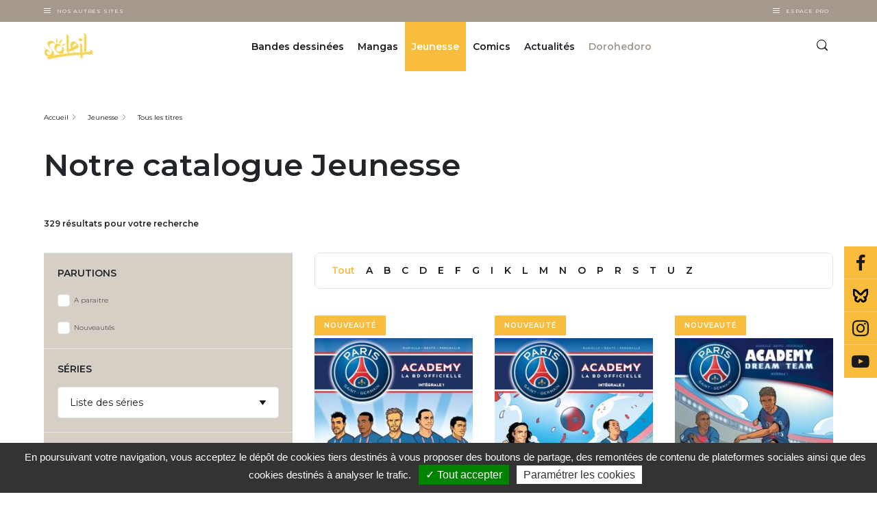

--- FILE ---
content_type: text/html; charset=UTF-8
request_url: https://www.editions-soleil.fr/jeunesse/liste-jeunesse?pg=3
body_size: 628115
content:


<!-- THEME DEBUG -->
<!-- THEME HOOK: 'html' -->
<!-- FILE NAME SUGGESTIONS:
   ▪️ html--catalogue--185.html.twig
   ▪️ html--catalogue--%.html.twig
   ▪️ html--catalogue.html.twig
   ✅ html.html.twig
-->
<!-- 💡 BEGIN CUSTOM TEMPLATE OUTPUT from 'themes/custom/delcourt/templates/layout/html.html.twig' -->
  <!DOCTYPE html>
<html lang="fr" dir="ltr" prefix="content: http://purl.org/rss/1.0/modules/content/  dc: http://purl.org/dc/terms/  foaf: http://xmlns.com/foaf/0.1/  og: http://ogp.me/ns#  rdfs: http://www.w3.org/2000/01/rdf-schema#  schema: http://schema.org/  sioc: http://rdfs.org/sioc/ns#  sioct: http://rdfs.org/sioc/types#  skos: http://www.w3.org/2004/02/skos/core#  xsd: http://www.w3.org/2001/XMLSchema# " class="soleil">
  <head>
    <meta charset="utf-8" />
<meta name="description" content="Découvrez l’actualité BD, Manga, Comics et Jeunesse: dernières parutions, news, vidéo.." />
<link rel="canonical" href="https://www.editions-soleil.fr/jeunesse/liste-jeunesse" />
<meta name="robots" content="index, follow" />
<meta name="Generator" content="Drupal 10 (https://www.drupal.org)" />
<meta name="MobileOptimized" content="width" />
<meta name="HandheldFriendly" content="true" />
<meta name="viewport" content="width=device-width, initial-scale=1.0" />
<script type="application/ld+json">{
    "@context": "https://schema.org",
    "@graph": [
        {
            "@type": "ItemPage",
            "breadcrumb": {
                "@type": "BreadcrumbList",
                "itemListElement": [
                    {
                        "@type": "ListItem",
                        "position": 1,
                        "name": "Accueil",
                        "item": "https://www.editions-soleil.fr/"
                    },
                    {
                        "@type": "ListItem",
                        "position": 2,
                        "name": "Jeunesse",
                        "item": "https://www.editions-soleil.fr/jeunesse"
                    },
                    {
                        "@type": "ListItem",
                        "position": 3,
                        "name": "Les titres",
                        "item": "https://www.editions-soleil.fr/jeunesse/liste-jeunesse"
                    },
                    {
                        "@type": "ListItem",
                        "position": 4,
                        "name": "Tous les titres",
                        "item": "https://www.editions-soleil.fr/jeunesse/liste-jeunesse"
                    }
                ]
            }
        }
    ]
}</script>

    <title>Editions soleil - Découvrez l’actualité Bande Dessinée, Manga, Comics et Jeunesse</title>
    <link rel="apple-touch-icon" sizes="57x57" href="/favicons/soleil/apple-icon-57x57.png">
    <link rel="apple-touch-icon" sizes="60x60" href="/favicons/soleil/apple-icon-60x60.png">
    <link rel="apple-touch-icon" sizes="72x72" href="/favicons/soleil/apple-icon-72x72.png">
    <link rel="apple-touch-icon" sizes="76x76" href="/favicons/soleil/apple-icon-76x76.png">
    <link rel="apple-touch-icon" sizes="114x114" href="/favicons/soleil/apple-icon-114x114.png">
    <link rel="apple-touch-icon" sizes="120x120" href="/favicons/soleil/apple-icon-120x120.png">
    <link rel="apple-touch-icon" sizes="144x144" href="/favicons/soleil/apple-icon-144x144.png">
    <link rel="apple-touch-icon" sizes="152x152" href="/favicons/soleil/apple-icon-152x152.png">
    <link rel="apple-touch-icon" sizes="180x180" href="/favicons/soleil/apple-icon-180x180.png">
    <link rel="icon" type="image/png" sizes="192x192"  href="/favicons/soleil/android-icon-192x192.png">
    <link rel="icon" type="image/png" sizes="32x32" href="/favicons/soleil/favicon-32x32.png">
    <link rel="icon" type="image/png" sizes="96x96" href="/favicons/soleil/favicon-96x96.png">
    <link rel="icon" type="image/png" sizes="16x16" href="/favicons/soleil/favicon-16x16.png">
    <link rel="manifest" href="/favicons/soleil/manifest.json">
    <meta name="msapplication-TileColor" content="#ffffff">
    <meta name="msapplication-TileImage" content="/favicons/soleil/ms-icon-144x144.png">
    <meta name="theme-color" content="#ffffff">
      <meta name="facebook-domain-verification" content="xf628mwoins69yg9qeq6491vfhsdcr" />
  
   <!-- Google Site verification !-->
              <meta name="google-site-verification" content="hzBkbMjP3h4xS14lr6tzVmAv03KHDnTLBRtbpVo6gcg" />
      
    <!-- Google Tag Manager -->
    <script>(function(w,d,s,l,i){w[l]=w[l]||[];w[l].push({'gtm.start':
    new Date().getTime(),event:'gtm.js'});var f=d.getElementsByTagName(s)[0],
    j=d.createElement(s),dl=l!='dataLayer'?'&l='+l:'';j.async=true;j.src=
    'https://www.googletagmanager.com/gtm.js?id='+i+dl;f.parentNode.insertBefore(j,f);
    })(window,document,'script','dataLayer', 'GTM-5TXHGXB' );</script>
    <!-- End Google Tag Manager -->

        <!-- Matomo Tag Manager -->
    <script type="text/javascript">
    var _mtm = window._mtm = window._mtm || [];
    _mtm.push({'mtm.startTime': (new Date().getTime()), 'event': 'mtm.Start'});
    var d=document, g=d.createElement('script'), s=d.getElementsByTagName('script')[0];
    g.type='text/javascript'; g.async=true; g.src='https://cdn.matomo.cloud/editionsdelcourt.matomo.cloud/container_SLyOCbyi.js'; s.parentNode.insertBefore(g,s);
    </script>
    <!-- End Matomo Tag Manager -->
    
    
    <link rel="stylesheet" media="all" href="/sites/default/files/css/css_blaiX9aildOwi-XnyxwbXurfnF1LLjDfV55wTsLTV90.css?delta=0&amp;language=fr&amp;theme=delcourt&amp;include=[base64]" />
<link rel="stylesheet" media="all" href="/sites/default/files/css/css_Xv-dOtYreONvi-Q_dz-MAHEV5cbgrWtkpSL3pG1YcT8.css?delta=1&amp;language=fr&amp;theme=delcourt&amp;include=[base64]" />

    
  </head>
  <body class="path-catalogue">
    <!-- Google Tag Manager (noscript) -->
    <noscript><iframe src="https://www.googletagmanager.com/ns.html?id=GTM-5TXHGXB"
    height="0" width="0" style="display:none;visibility:hidden"></iframe></noscript>
    <!-- End Google Tag Manager (noscript) -->


    <!-- Calling facebook pixel event -->
        <!-- End Calling facebook pixel event -->

        <a href="#main-content" class="visually-hidden focusable">
      Aller au contenu principal
    </a>
    
    

<!-- THEME DEBUG -->
<!-- THEME HOOK: 'off_canvas_page_wrapper' -->
<!-- BEGIN OUTPUT from 'themes/contrib/stable/templates/content/off-canvas-page-wrapper.html.twig' -->
  <div class="dialog-off-canvas-main-canvas" data-off-canvas-main-canvas>
    

<!-- THEME DEBUG -->
<!-- THEME HOOK: 'page' -->
<!-- FILE NAME SUGGESTIONS:
   ▪️ page--catalogue--185.html.twig
   ▪️ page--catalogue--%.html.twig
   ▪️ page--catalogue.html.twig
   ✅ page.html.twig
-->
<!-- 💡 BEGIN CUSTOM TEMPLATE OUTPUT from 'themes/custom/delcourt/templates/layout/page.html.twig' -->

<section class="off-canvas-wrap site-content-wrapper" data-offcanvas>
    <!-- <aside class="left-off-canvas-menu">
      
    </aside>

    <aside class="right-off-canvas-menu">
      
    </aside> -->
             <header role="banner" id="region-header">
          <div class="company-nav">
            <div class="container">
              <div class="company-nav__other-sites">
          			<div class="company-nav__other-sites__trigger-box">
          				<div class="burger"></div>
          				<button class="company-nav__other-sites__trigger">
          					Nos autres sites
          				</button>
          			</div>
          			<div class="company-nav__other-sites__content">
          				

<!-- THEME DEBUG -->
<!-- THEME HOOK: 'block' -->
<!-- FILE NAME SUGGESTIONS:
   ▪️ block--system-menu-block--autres-sites.html.twig
   ✅ block--system-menu-block.html.twig
   ▪️ block--system.html.twig
   ▪️ block.html.twig
-->
<!-- 💡 BEGIN CUSTOM TEMPLATE OUTPUT from 'themes/custom/delcourt/templates/block/block--system-menu-block.html.twig' -->
<nav role="navigation" >
      
        

<!-- THEME DEBUG -->
<!-- THEME HOOK: 'menu__autres_sites' -->
<!-- FILE NAME SUGGESTIONS:
   ▪️ menu--autres-sites.html.twig
   ✅ menu.html.twig
-->
<!-- BEGIN OUTPUT from 'themes/contrib/stable/templates/navigation/menu.html.twig' -->

              <ul>
              <li>
        <a href="https://www.editions-delcourt.fr/">Editions Delcourt</a>
              </li>
          <li>
        <a href="https://www.editions-soleil.fr/">Editions Soleil</a>
              </li>
          <li>
        <a href="https://www.editions-lacroisee.fr/">Editions La Croisée</a>
              </li>
          <li>
        <a href="https://www.editions-marchialy.fr/">Editions Marchialy</a>
              </li>
          <li>
        <a href="https://www.lesavrils.fr/">Editions Les Avrils</a>
              </li>
          <li>
        <a href="https://www.groupedelcourt.com/fr">Groupe Delcourt</a>
              </li>
        </ul>
  


<!-- END OUTPUT from 'themes/contrib/stable/templates/navigation/menu.html.twig' -->


  </nav>

<!-- END CUSTOM TEMPLATE OUTPUT from 'themes/custom/delcourt/templates/block/block--system-menu-block.html.twig' -->


          			</div>
		           </div>
                             <!-- <div class="company-nav__espace-pro">
                 <a href="/votre-espace-professionnel-sera-bientot-disponible" class="company-nav__espace-pro__link">
                    Espace Pro
                  </a>
               </div> -->
               <div class="company-nav__espace-pro">
           			<div class="company-nav__espace-pro__trigger-box">
           				<div class="burger"></div>
           				<button class="company-nav__espace-pro__trigger">
           					Espace Pro
           				</button>
           			</div>
           			<div class="company-nav__espace-pro__content">
           				

<!-- THEME DEBUG -->
<!-- THEME HOOK: 'block' -->
<!-- FILE NAME SUGGESTIONS:
   ▪️ block--system-menu-block--espace-pro.html.twig
   ✅ block--system-menu-block.html.twig
   ▪️ block--system.html.twig
   ▪️ block.html.twig
-->
<!-- 💡 BEGIN CUSTOM TEMPLATE OUTPUT from 'themes/custom/delcourt/templates/block/block--system-menu-block.html.twig' -->
<nav role="navigation" >
      
        

<!-- THEME DEBUG -->
<!-- THEME HOOK: 'menu__espace_pro' -->
<!-- FILE NAME SUGGESTIONS:
   ▪️ menu--espace-pro.html.twig
   ✅ menu.html.twig
-->
<!-- BEGIN OUTPUT from 'themes/contrib/stable/templates/navigation/menu.html.twig' -->

              <ul>
              <li>
        <a href="/espace-librairie" data-drupal-link-system-path="espace-librairie">Espace librairie</a>
              </li>
          <li>
        <a href="/espace-presse" data-drupal-link-system-path="espace-presse">Espace presse</a>
              </li>
        </ul>
  


<!-- END OUTPUT from 'themes/contrib/stable/templates/navigation/menu.html.twig' -->


  </nav>

<!-- END CUSTOM TEMPLATE OUTPUT from 'themes/custom/delcourt/templates/block/block--system-menu-block.html.twig' -->


           			</div>
 		           </div>
            </div>
          </div>
          <div class="header">
          	<div class="container">
          		<div class="row">
                <div class="col col-sm-6 col-lg-2">
				    <a class="site-logo" href="/" title="Accueil" rel="home">
						<img src="/themes/custom/delcourt/assets/images/soleil.png" alt="Editions Soleil">
					</a>
                </div>
                <div class="col col-sm-6 col-lg-10">
                    <div class="row full-width full-height justify-content-end no-margin">
                      <div class="col col-sm-auto col-lg-10 p-0 header-center-wrapper">
                        <div class="d-flex justify-content-center full-height">
                            

<!-- THEME DEBUG -->
<!-- THEME HOOK: 'region' -->
<!-- FILE NAME SUGGESTIONS:
   ✅ region--header.html.twig
   ▪️ region.html.twig
-->
<!-- 💡 BEGIN CUSTOM TEMPLATE OUTPUT from 'themes/custom/delcourt/templates/layout/region--header.html.twig' -->
  

<!-- THEME DEBUG -->
<!-- THEME HOOK: 'block' -->
<!-- FILE NAME SUGGESTIONS:
   ✅ block--navigationprincipalesoleil.html.twig
   ▪️ block--we-megamenu-ebiz-block--navigation.html.twig
   ▪️ block--we-megamenu-ebiz-block.html.twig
   ▪️ block--ebiz-blocks.html.twig
   ▪️ block.html.twig
-->
<!-- 💡 BEGIN CUSTOM TEMPLATE OUTPUT from 'themes/custom/delcourt/templates/block/block--navigationprincipalesoleil.html.twig' -->
<div class="header__box">
  
    
      

<!-- THEME DEBUG -->
<!-- THEME HOOK: 'we_megamenu_frontend_ebiz' -->
<!-- BEGIN OUTPUT from 'modules/custom/ebiz_blocks/templates/we-megamenu-frontend-ebiz.html.twig' -->
<nav class="main-nav">
	<div class="main-nav__trigger">
		<div class="burger"></div>
	</div>
	 

<!-- THEME DEBUG -->
<!-- THEME HOOK: 'we_megamenu_ul_ebiz' -->
<!-- BEGIN OUTPUT from 'modules/custom/ebiz_blocks/templates/we-megamenu-ul-ebiz.html.twig' -->
<ul class="main-nav__list">
  

<!-- THEME DEBUG -->
<!-- THEME HOOK: 'we_megamenu_li_ebiz' -->
<!-- BEGIN OUTPUT from 'modules/custom/ebiz_blocks/templates/we-megamenu-li-ebiz.html.twig' -->
<li class="main-nav__item level-0" data-level="0" data-element-type="we-mega-menu-li" description="" data-id="c2bc3c38-06be-4e77-9306-5972f51fec42" data-submenu="1" hide-sub-when-collapse="0" data-target="" data-group="0" class="main-nav__item level-0">
  <div class="main-nav__item__link ">
        <a target="" href="/bandes-dessinees">
      Bandes dessinées
    </a>
      </div>
  

<!-- THEME DEBUG -->
<!-- THEME HOOK: 'we_megamenu_submenu_ebiz' -->
<!-- BEGIN OUTPUT from 'modules/custom/ebiz_blocks/templates/we-megamenu-submenu-ebiz.html.twig' -->
<div class="sub-nav">
  <div class="container">
    <div class="row">
      <div class="col-lg-12">
        <div class="row">
          

<!-- THEME DEBUG -->
<!-- THEME HOOK: 'we_megamenu_row_ebiz' -->
<!-- BEGIN OUTPUT from 'modules/custom/ebiz_blocks/templates/we-megamenu-row-ebiz.html.twig' -->

  

<!-- THEME DEBUG -->
<!-- THEME HOOK: 'we_megamenu_col_ebiz' -->
<!-- BEGIN OUTPUT from 'modules/custom/ebiz_blocks/templates/we-megamenu-col-ebiz.html.twig' -->
<div class="col-sm-12 col-lg-3" data-width="3" data-block="" data-blocktitle="0" data-hidewhencollapse="" data-class="">
  

<!-- THEME DEBUG -->
<!-- THEME HOOK: 'we_megamenu_subul_ebiz' -->
<!-- BEGIN OUTPUT from 'modules/custom/ebiz_blocks/templates/we-megamenu-subul-ebiz.html.twig' -->
<div class="sub-nav__content">
  <ul class="sub-nav__list">
    

<!-- THEME DEBUG -->
<!-- THEME HOOK: 'we_megamenu_li_ebiz' -->
<!-- BEGIN OUTPUT from 'modules/custom/ebiz_blocks/templates/we-megamenu-li-ebiz.html.twig' -->
  <div class="sub-nav__title sub-nav__title--no-mt-m level-1" data-level="1" data-element-type="we-mega-menu-li" description="" data-id="2d5ee428-a0a4-4d09-b2df-4cc8f29584fc" data-submenu="1" hide-sub-when-collapse="0" data-target="" data-group="0" class="sub-nav__title sub-nav__title--no-mt-m level-1">
          Les séries phares
      </div>
  

<!-- THEME DEBUG -->
<!-- THEME HOOK: 'we_megamenu_submenu_ebiz' -->
<!-- BEGIN OUTPUT from 'modules/custom/ebiz_blocks/templates/we-megamenu-submenu-ebiz.html.twig' -->
<div class="sub-nav">
  <div class="container">
    <div class="row">
      <div class="col-lg-12">
        <div class="row">
          

<!-- THEME DEBUG -->
<!-- THEME HOOK: 'we_megamenu_row_ebiz' -->
<!-- BEGIN OUTPUT from 'modules/custom/ebiz_blocks/templates/we-megamenu-row-ebiz.html.twig' -->

  

<!-- THEME DEBUG -->
<!-- THEME HOOK: 'we_megamenu_col_ebiz' -->
<!-- BEGIN OUTPUT from 'modules/custom/ebiz_blocks/templates/we-megamenu-col-ebiz.html.twig' -->
<div class="col-sm-12 col-lg-12" data-width="12" data-block="" data-blocktitle="0" data-hidewhencollapse="" data-class="">
  

<!-- THEME DEBUG -->
<!-- THEME HOOK: 'we_megamenu_subul_ebiz' -->
<!-- BEGIN OUTPUT from 'modules/custom/ebiz_blocks/templates/we-megamenu-subul-ebiz.html.twig' -->
<div class="sub-nav__content">
  <ul class="sub-nav__list">
    

<!-- THEME DEBUG -->
<!-- THEME HOOK: 'we_megamenu_li_ebiz' -->
<!-- BEGIN OUTPUT from 'modules/custom/ebiz_blocks/templates/we-megamenu-li-ebiz.html.twig' -->
  <li class="sub-nav__item level-2" data-level="2" data-element-type="we-mega-menu-li" description="" data-id="4e370694-0574-4be7-8ca0-5f89b65e8efd" data-submenu="0" hide-sub-when-collapse="0" data-target="_self" class="sub-nav__item level-2">
          <a target="_self" href="/bd/series/serie-les-terres-d-arran-elfes">Les Terres d&#039;Arran - Elfes</a>
      </li>


<!-- END OUTPUT from 'modules/custom/ebiz_blocks/templates/we-megamenu-li-ebiz.html.twig' -->



<!-- THEME DEBUG -->
<!-- THEME HOOK: 'we_megamenu_li_ebiz' -->
<!-- BEGIN OUTPUT from 'modules/custom/ebiz_blocks/templates/we-megamenu-li-ebiz.html.twig' -->
  <li class="sub-nav__item level-2" data-level="2" data-element-type="we-mega-menu-li" description="" data-id="545f2e45-2746-4262-a4d2-beb7c708e92d" data-submenu="0" hide-sub-when-collapse="0" data-target="_self" class="sub-nav__item level-2">
          <a target="_self" href="/bd/series/serie-trolls-de-troy">Trolls de Troy</a>
      </li>


<!-- END OUTPUT from 'modules/custom/ebiz_blocks/templates/we-megamenu-li-ebiz.html.twig' -->



<!-- THEME DEBUG -->
<!-- THEME HOOK: 'we_megamenu_li_ebiz' -->
<!-- BEGIN OUTPUT from 'modules/custom/ebiz_blocks/templates/we-megamenu-li-ebiz.html.twig' -->
  <li class="sub-nav__item level-2" data-level="2" data-element-type="we-mega-menu-li" description="" data-id="a1dea671-d081-4580-97db-89da92148bbc" data-submenu="0" hide-sub-when-collapse="0" data-target="_self" class="sub-nav__item level-2">
          <a target="_self" href="/bd/series/serie-lanfeust-de-troy">Lanfeust de Troy</a>
      </li>


<!-- END OUTPUT from 'modules/custom/ebiz_blocks/templates/we-megamenu-li-ebiz.html.twig' -->



<!-- THEME DEBUG -->
<!-- THEME HOOK: 'we_megamenu_li_ebiz' -->
<!-- BEGIN OUTPUT from 'modules/custom/ebiz_blocks/templates/we-megamenu-li-ebiz.html.twig' -->
  <li class="sub-nav__item level-2" data-level="2" data-element-type="we-mega-menu-li" description="" data-id="40fe2ec7-716d-433b-a128-27af2e5ae7f4" data-submenu="0" hide-sub-when-collapse="0" data-target="_self" class="sub-nav__item level-2">
          <a target="_self" href="/bd/series/serie-les-naufrages-dythaq">Les Naufragés d&#039;Ythaq</a>
      </li>


<!-- END OUTPUT from 'modules/custom/ebiz_blocks/templates/we-megamenu-li-ebiz.html.twig' -->



<!-- THEME DEBUG -->
<!-- THEME HOOK: 'we_megamenu_li_ebiz' -->
<!-- BEGIN OUTPUT from 'modules/custom/ebiz_blocks/templates/we-megamenu-li-ebiz.html.twig' -->
  <li class="link-with-arrow sub-nav__item level-2" data-level="2" data-element-type="we-mega-menu-li" description="" data-id="2331116f-0e78-4be5-b56c-986104e3a903" data-submenu="0" hide-sub-when-collapse="0" data-target="_self" class="sub-nav__item level-2">
          <a target="_self" href="/bd/liste-series-bandes-dessinees">Toutes les séries</a>
      </li>


<!-- END OUTPUT from 'modules/custom/ebiz_blocks/templates/we-megamenu-li-ebiz.html.twig' -->


  </ul>
</div>


<!-- END OUTPUT from 'modules/custom/ebiz_blocks/templates/we-megamenu-subul-ebiz.html.twig' -->


</div>

<!-- END OUTPUT from 'modules/custom/ebiz_blocks/templates/we-megamenu-col-ebiz.html.twig' -->



<!-- END OUTPUT from 'modules/custom/ebiz_blocks/templates/we-megamenu-row-ebiz.html.twig' -->


        </div>
      </div>
    </div>
  </div>
</div>


<!-- END OUTPUT from 'modules/custom/ebiz_blocks/templates/we-megamenu-submenu-ebiz.html.twig' -->




<!-- END OUTPUT from 'modules/custom/ebiz_blocks/templates/we-megamenu-li-ebiz.html.twig' -->


  </ul>
</div>


<!-- END OUTPUT from 'modules/custom/ebiz_blocks/templates/we-megamenu-subul-ebiz.html.twig' -->


</div>

<!-- END OUTPUT from 'modules/custom/ebiz_blocks/templates/we-megamenu-col-ebiz.html.twig' -->



<!-- THEME DEBUG -->
<!-- THEME HOOK: 'we_megamenu_col_ebiz' -->
<!-- BEGIN OUTPUT from 'modules/custom/ebiz_blocks/templates/we-megamenu-col-ebiz.html.twig' -->
<div class="col-sm-12 col-lg-3" data-width="3" data-block="" data-blocktitle="1" data-hidewhencollapse="" data-class="">
  

<!-- THEME DEBUG -->
<!-- THEME HOOK: 'we_megamenu_subul_ebiz' -->
<!-- BEGIN OUTPUT from 'modules/custom/ebiz_blocks/templates/we-megamenu-subul-ebiz.html.twig' -->
<div class="sub-nav__content">
  <ul class="sub-nav__list">
    

<!-- THEME DEBUG -->
<!-- THEME HOOK: 'we_megamenu_li_ebiz' -->
<!-- BEGIN OUTPUT from 'modules/custom/ebiz_blocks/templates/we-megamenu-li-ebiz.html.twig' -->
  <div class="sub-nav__title sub-nav__title--no-mt-m level-1" data-level="1" data-element-type="we-mega-menu-li" description="" data-id="780c89a4-0c00-4822-a050-d26f7422d7a3" data-submenu="1" hide-sub-when-collapse="0" data-target="" data-group="0" class="sub-nav__title sub-nav__title--no-mt-m level-1">
          Les titres
      </div>
  

<!-- THEME DEBUG -->
<!-- THEME HOOK: 'we_megamenu_submenu_ebiz' -->
<!-- BEGIN OUTPUT from 'modules/custom/ebiz_blocks/templates/we-megamenu-submenu-ebiz.html.twig' -->
<div class="sub-nav">
  <div class="container">
    <div class="row">
      <div class="col-lg-12">
        <div class="row">
          

<!-- THEME DEBUG -->
<!-- THEME HOOK: 'we_megamenu_row_ebiz' -->
<!-- BEGIN OUTPUT from 'modules/custom/ebiz_blocks/templates/we-megamenu-row-ebiz.html.twig' -->

  

<!-- THEME DEBUG -->
<!-- THEME HOOK: 'we_megamenu_col_ebiz' -->
<!-- BEGIN OUTPUT from 'modules/custom/ebiz_blocks/templates/we-megamenu-col-ebiz.html.twig' -->
<div class="col-sm-12 col-lg-12" data-width="12" data-block="" data-blocktitle="0" data-hidewhencollapse="" data-class="">
  

<!-- THEME DEBUG -->
<!-- THEME HOOK: 'we_megamenu_subul_ebiz' -->
<!-- BEGIN OUTPUT from 'modules/custom/ebiz_blocks/templates/we-megamenu-subul-ebiz.html.twig' -->
<div class="sub-nav__content">
  <ul class="sub-nav__list">
    

<!-- THEME DEBUG -->
<!-- THEME HOOK: 'we_megamenu_li_ebiz' -->
<!-- BEGIN OUTPUT from 'modules/custom/ebiz_blocks/templates/we-megamenu-li-ebiz.html.twig' -->
  <li class="sub-nav__item level-2" data-level="2" data-element-type="we-mega-menu-li" description="" data-id="9933a756-5cb8-4104-b4e6-a9cd127038a8" data-submenu="0" hide-sub-when-collapse="0" data-target="" class="sub-nav__item level-2">
          <a target="" href="/bd/a-paraitre-bandes-dessinees">Les tomes à paraître</a>
      </li>


<!-- END OUTPUT from 'modules/custom/ebiz_blocks/templates/we-megamenu-li-ebiz.html.twig' -->



<!-- THEME DEBUG -->
<!-- THEME HOOK: 'we_megamenu_li_ebiz' -->
<!-- BEGIN OUTPUT from 'modules/custom/ebiz_blocks/templates/we-megamenu-li-ebiz.html.twig' -->
  <li class="sub-nav__item level-2" data-level="2" data-element-type="we-mega-menu-li" description="" data-id="4dd9acc9-d318-426d-890c-4f52bd982529" data-submenu="0" hide-sub-when-collapse="0" data-target="" class="sub-nav__item level-2">
          <a target="" href="/bd/nouveautes-bandes-dessinees">Nouveautés</a>
      </li>


<!-- END OUTPUT from 'modules/custom/ebiz_blocks/templates/we-megamenu-li-ebiz.html.twig' -->



<!-- THEME DEBUG -->
<!-- THEME HOOK: 'we_megamenu_li_ebiz' -->
<!-- BEGIN OUTPUT from 'modules/custom/ebiz_blocks/templates/we-megamenu-li-ebiz.html.twig' -->
  <li class="link-with-arrow sub-nav__item level-2" data-level="2" data-element-type="we-mega-menu-li" description="" data-id="d3f17d29-58d6-456a-af1d-8003ed6556a2" data-submenu="0" hide-sub-when-collapse="0" data-target="_self" class="sub-nav__item level-2">
          <a target="_self" href="/bd/liste-bandes-dessinees">Tous les titres</a>
      </li>


<!-- END OUTPUT from 'modules/custom/ebiz_blocks/templates/we-megamenu-li-ebiz.html.twig' -->


  </ul>
</div>


<!-- END OUTPUT from 'modules/custom/ebiz_blocks/templates/we-megamenu-subul-ebiz.html.twig' -->


</div>

<!-- END OUTPUT from 'modules/custom/ebiz_blocks/templates/we-megamenu-col-ebiz.html.twig' -->



<!-- END OUTPUT from 'modules/custom/ebiz_blocks/templates/we-megamenu-row-ebiz.html.twig' -->



<!-- THEME DEBUG -->
<!-- THEME HOOK: 'we_megamenu_row_ebiz' -->
<!-- BEGIN OUTPUT from 'modules/custom/ebiz_blocks/templates/we-megamenu-row-ebiz.html.twig' -->

  

<!-- THEME DEBUG -->
<!-- THEME HOOK: 'we_megamenu_col_ebiz' -->
<!-- BEGIN OUTPUT from 'modules/custom/ebiz_blocks/templates/we-megamenu-col-ebiz.html.twig' -->
<div class="col-sm-12 col-lg-12" data-width="12" data-block="" data-blocktitle="1" data-hidewhencollapse="" data-class="">
  
</div>

<!-- END OUTPUT from 'modules/custom/ebiz_blocks/templates/we-megamenu-col-ebiz.html.twig' -->



<!-- END OUTPUT from 'modules/custom/ebiz_blocks/templates/we-megamenu-row-ebiz.html.twig' -->


        </div>
      </div>
    </div>
  </div>
</div>


<!-- END OUTPUT from 'modules/custom/ebiz_blocks/templates/we-megamenu-submenu-ebiz.html.twig' -->




<!-- END OUTPUT from 'modules/custom/ebiz_blocks/templates/we-megamenu-li-ebiz.html.twig' -->



<!-- THEME DEBUG -->
<!-- THEME HOOK: 'we_megamenu_li_ebiz' -->
<!-- BEGIN OUTPUT from 'modules/custom/ebiz_blocks/templates/we-megamenu-li-ebiz.html.twig' -->
  <div class="sub-nav__title sub-nav__title--no-mt-m level-1" data-level="1" data-element-type="we-mega-menu-li" description="" data-id="4e167257-6bf6-4f97-83cd-6e9d2ac49232" data-submenu="0" hide-sub-when-collapse="0" data-target="_self" class="sub-nav__title sub-nav__title--no-mt-m level-1">
          <a target="_self" href="/bd/liste-collections-bandes-dessinees">Collections</a>
      </div>
  


<!-- END OUTPUT from 'modules/custom/ebiz_blocks/templates/we-megamenu-li-ebiz.html.twig' -->



<!-- THEME DEBUG -->
<!-- THEME HOOK: 'we_megamenu_li_ebiz' -->
<!-- BEGIN OUTPUT from 'modules/custom/ebiz_blocks/templates/we-megamenu-li-ebiz.html.twig' -->
  <div class="sub-nav__title sub-nav__title--no-mt-m level-1" data-level="1" data-element-type="we-mega-menu-li" description="" data-id="a5471911-10a2-4ca4-b7ce-e4038a38ac99" data-submenu="0" hide-sub-when-collapse="0" data-target="_self" class="sub-nav__title sub-nav__title--no-mt-m level-1">
          <a target="_self" href="/bd/liste-previews-bandes-dessinees">Previews</a>
      </div>
  


<!-- END OUTPUT from 'modules/custom/ebiz_blocks/templates/we-megamenu-li-ebiz.html.twig' -->



<!-- THEME DEBUG -->
<!-- THEME HOOK: 'we_megamenu_li_ebiz' -->
<!-- BEGIN OUTPUT from 'modules/custom/ebiz_blocks/templates/we-megamenu-li-ebiz.html.twig' -->
  <div class="sub-nav__title sub-nav__title--no-mt-m level-1" data-level="1" data-element-type="we-mega-menu-li" description="" data-id="9b5c086d-df7c-4e0b-b575-eba681a22eaf" data-submenu="0" hide-sub-when-collapse="0" data-target="_self" class="sub-nav__title sub-nav__title--no-mt-m level-1">
          <a target="_self" href="/bd/liste-auteurs-bandes-dessinees">Auteurs</a>
      </div>
  


<!-- END OUTPUT from 'modules/custom/ebiz_blocks/templates/we-megamenu-li-ebiz.html.twig' -->


  </ul>
</div>


<!-- END OUTPUT from 'modules/custom/ebiz_blocks/templates/we-megamenu-subul-ebiz.html.twig' -->


</div>

<!-- END OUTPUT from 'modules/custom/ebiz_blocks/templates/we-megamenu-col-ebiz.html.twig' -->



<!-- THEME DEBUG -->
<!-- THEME HOOK: 'we_megamenu_col_ebiz' -->
<!-- BEGIN OUTPUT from 'modules/custom/ebiz_blocks/templates/we-megamenu-col-ebiz.html.twig' -->
<div class="col-sm-12 col-lg-6" data-width="6" data-block="views_block__albums_block_1" data-blocktitle="1" data-hidewhencollapse="" data-class="">
  

<!-- THEME DEBUG -->
<!-- THEME HOOK: 'we_megamenu_block_ebiz' -->
<!-- BEGIN OUTPUT from 'modules/custom/ebiz_blocks/templates/we-megamenu-block-ebiz.html.twig' -->
  <div class="type-of-block"><div class="block-inner">

<!-- THEME DEBUG -->
<!-- THEME HOOK: 'block' -->
<!-- FILE NAME SUGGESTIONS:
   ▪️ block--views-block--albums-block-1.html.twig
   ▪️ block--views-block--albums-block-1.html.twig
   ▪️ block--views-block.html.twig
   ▪️ block--views.html.twig
   ✅ block.html.twig
-->
<!-- 💡 BEGIN CUSTOM TEMPLATE OUTPUT from 'themes/custom/delcourt/templates/block/block.html.twig' -->
<div class="views-element-container" id="block-views-block-albums-block-1">
  
    
      

<!-- THEME DEBUG -->
<!-- THEME HOOK: 'container' -->
<!-- FILE NAME SUGGESTIONS:
   ▪️ container--view-albums-block-1.html.twig
   ✅ container.html.twig
-->
<!-- BEGIN OUTPUT from 'themes/contrib/stable/templates/form/container.html.twig' -->
<div region="hidden">

<!-- THEME DEBUG -->
<!-- THEME HOOK: 'views_view' -->
<!-- BEGIN OUTPUT from 'themes/contrib/stable/templates/views/views-view.html.twig' -->
<div class="js-view-dom-id-087797336028e7fb34f06ccb7767d3f6f520a5f997ba1346683bc58c8ee29602">
  
  
  

  
  
  

  

<!-- THEME DEBUG -->
<!-- THEME HOOK: 'views_view_unformatted__albums__block_1' -->
<!-- FILE NAME SUGGESTIONS:
   ✅ views-view-unformatted--albums--block-1.html.twig
   ▪️ views-view-unformatted--albums.html.twig
   ✅ views-view-unformatted--albums--block-1.html.twig
   ▪️ views-view-unformatted.html.twig
-->
<!-- 💡 BEGIN CUSTOM TEMPLATE OUTPUT from 'themes/custom/delcourt/templates/view/views-view-unformatted--albums--block-1.html.twig' -->
<div class="container">
  <div class="row">
          <div class="col-lg-6 mb-3">

<!-- THEME DEBUG -->
<!-- THEME HOOK: 'node' -->
<!-- FILE NAME SUGGESTIONS:
   ▪️ node--view--albums--block-1.html.twig
   ▪️ node--view--albums.html.twig
   ▪️ node--191569--list-menu.html.twig
   ▪️ node--191569.html.twig
   ✅ node--product--list-menu.html.twig
   ▪️ node--product.html.twig
   ▪️ node--list-menu.html.twig
   ▪️ node.html.twig
-->
<!-- 💡 BEGIN CUSTOM TEMPLATE OUTPUT from 'themes/custom/delcourt/templates/node/node--product--list-menu.html.twig' -->



      

    <div class="product-thumbnail album-thumbnail">
    <div class="product-thumbnail__content album-thumbnail__content">
  		<div class="product-thumbnail__title album-thumbnail__title">
				<a href="/bd/series/serie-swan-et-neo-brothers/album-swan-et-neo-brothers-t05  " target="_self">

<!-- THEME DEBUG -->
<!-- THEME HOOK: 'field' -->
<!-- FILE NAME SUGGESTIONS:
   ▪️ field--node--title--product.html.twig
   ✅ field--node--title.html.twig
   ▪️ field--node--product.html.twig
   ▪️ field--title.html.twig
   ▪️ field--string.html.twig
   ▪️ field.html.twig
-->
<!-- BEGIN OUTPUT from 'themes/contrib/stable/templates/field/field--node--title.html.twig' -->
<span>Swan et Néo Brothers T05</span>

<!-- END OUTPUT from 'themes/contrib/stable/templates/field/field--node--title.html.twig' -->

</a>
		  </div>
      <div class="product-thumbnail__text album-thumbnail__text">

<!-- THEME DEBUG -->
<!-- THEME HOOK: 'field' -->
<!-- FILE NAME SUGGESTIONS:
   ▪️ field--node--field-subtitle--product.html.twig
   ▪️ field--node--field-subtitle.html.twig
   ▪️ field--node--product.html.twig
   ▪️ field--field-subtitle.html.twig
   ▪️ field--string.html.twig
   ✅ field.html.twig
-->
<!-- 💡 BEGIN CUSTOM TEMPLATE OUTPUT from 'themes/custom/delcourt/templates/field/field.html.twig' -->


            <div class="field field-node--field-subtitle field-name-field-subtitle field-type-string field-label-hidden">Trop le seum !</div>
      
<!-- END CUSTOM TEMPLATE OUTPUT from 'themes/custom/delcourt/templates/field/field.html.twig' -->

</div>
  		<div class="product-thumbnail__date album-thumbnail__date">
        Paru le&nbsp;







            




19 novembre 2025




      



      </div>
      
            	  </div><!--/.album-thumbnail__content-->
    <div class="product-thumbnail__img album-thumbnail__img slide-height relative-wrapper">
      <div class="title-hover__relative-wrapper">
        		              <a class="img-link absolute-infos" href="/bd/series/serie-swan-et-neo-brothers/album-swan-et-neo-brothers-t05  "  target="_self"><span class="sr-only">Swan et Néo Brothers T05</span></a>
		      
          

<!-- THEME DEBUG -->
<!-- THEME HOOK: 'field' -->
<!-- FILE NAME SUGGESTIONS:
   ▪️ field--node--field-image--product.html.twig
   ▪️ field--node--field-image.html.twig
   ▪️ field--node--product.html.twig
   ✅ field--field-image.html.twig
   ▪️ field--entity-reference.html.twig
   ▪️ field.html.twig
-->
<!-- 💡 BEGIN CUSTOM TEMPLATE OUTPUT from 'themes/custom/delcourt/templates/field/field--field-image.html.twig' -->

  <span class="img-container">

<!-- THEME DEBUG -->
<!-- THEME HOOK: 'media' -->
<!-- FILE NAME SUGGESTIONS:
   ▪️ media--source-image.html.twig
   ▪️ media--image--image-list.html.twig
   ✅ media--image.html.twig
   ▪️ media--image-list.html.twig
   ▪️ media.html.twig
-->
<!-- 💡 BEGIN CUSTOM TEMPLATE OUTPUT from 'themes/custom/delcourt/templates/medias/media--image.html.twig' -->

<article>
  
      

<!-- THEME DEBUG -->
<!-- THEME HOOK: 'field' -->
<!-- FILE NAME SUGGESTIONS:
   ▪️ field--media--field-media-image--image.html.twig
   ▪️ field--media--field-media-image.html.twig
   ▪️ field--media--image.html.twig
   ▪️ field--field-media-image.html.twig
   ✅ field--image.html.twig
   ▪️ field.html.twig
-->
<!-- 💡 BEGIN CUSTOM TEMPLATE OUTPUT from 'themes/custom/delcourt/templates/field/field--image.html.twig' -->

  

<!-- THEME DEBUG -->
<!-- THEME HOOK: 'responsive_image_formatter' -->
<!-- BEGIN OUTPUT from 'themes/contrib/stable/templates/field/responsive-image-formatter.html.twig' -->
  

<!-- THEME DEBUG -->
<!-- THEME HOOK: 'responsive_image' -->
<!-- BEGIN OUTPUT from 'modules/contrib/image_lazy_loader/templates/responsive-image.html.twig' -->
  

<!-- THEME DEBUG -->
<!-- THEME HOOK: 'image' -->
<!-- BEGIN OUTPUT from 'themes/contrib/stable/templates/field/image.html.twig' -->
<img loading="eager" srcset="/sites/default/files/styles/image_list_retinafy_/public/product/9782302104518-001-X.jpeg?itok=VFQmxwOn 2x" width="265" height="349" src="/sites/default/files/styles/image_list/public/product/9782302104518-001-X.jpeg?itok=wJwzTT7_" alt="Couverture du Tome 5 de la BD Swan et Néo Brothers : Trop le seum ! de Sophie Et Greg et Benj - Editions Soleil" typeof="foaf:Image" />

<!-- END OUTPUT from 'themes/contrib/stable/templates/field/image.html.twig' -->



<!-- END OUTPUT from 'modules/contrib/image_lazy_loader/templates/responsive-image.html.twig' -->



<!-- END OUTPUT from 'themes/contrib/stable/templates/field/responsive-image-formatter.html.twig' -->


  

<!-- END CUSTOM TEMPLATE OUTPUT from 'themes/custom/delcourt/templates/field/field--image.html.twig' -->


        
  </article>

<!-- END CUSTOM TEMPLATE OUTPUT from 'themes/custom/delcourt/templates/medias/media--image.html.twig' -->

</span>
  

<!-- END CUSTOM TEMPLATE OUTPUT from 'themes/custom/delcourt/templates/field/field--field-image.html.twig' -->


            <span class="absolute-infos bottom show-title-on-hover product-thumbnail__title-on-hover">Découvrez l'album</span>
      </div>
            	  </div>
  </div>

<!-- END CUSTOM TEMPLATE OUTPUT from 'themes/custom/delcourt/templates/node/node--product--list-menu.html.twig' -->

</div>
          <div class="col-lg-6 mb-3">

<!-- THEME DEBUG -->
<!-- THEME HOOK: 'node' -->
<!-- FILE NAME SUGGESTIONS:
   ▪️ node--view--albums--block-1.html.twig
   ▪️ node--view--albums.html.twig
   ▪️ node--192087--list-menu.html.twig
   ▪️ node--192087.html.twig
   ✅ node--product--list-menu.html.twig
   ▪️ node--product.html.twig
   ▪️ node--list-menu.html.twig
   ▪️ node.html.twig
-->
<!-- 💡 BEGIN CUSTOM TEMPLATE OUTPUT from 'themes/custom/delcourt/templates/node/node--product--list-menu.html.twig' -->



      

    <div class="product-thumbnail album-thumbnail">
    <div class="product-thumbnail__content album-thumbnail__content">
  		<div class="product-thumbnail__title album-thumbnail__title">
				<a href="/bd/series/serie-trolls-de-troy/album-trolls-de-troy-integrale-t05-t08  " target="_self">

<!-- THEME DEBUG -->
<!-- THEME HOOK: 'field' -->
<!-- FILE NAME SUGGESTIONS:
   ▪️ field--node--title--product.html.twig
   ✅ field--node--title.html.twig
   ▪️ field--node--product.html.twig
   ▪️ field--title.html.twig
   ▪️ field--string.html.twig
   ▪️ field.html.twig
-->
<!-- BEGIN OUTPUT from 'themes/contrib/stable/templates/field/field--node--title.html.twig' -->
<span>Trolls de Troy - Intégrale T05 à T08</span>

<!-- END OUTPUT from 'themes/contrib/stable/templates/field/field--node--title.html.twig' -->

</a>
		  </div>
      <div class="product-thumbnail__text album-thumbnail__text"></div>
  		<div class="product-thumbnail__date album-thumbnail__date">
        Paru le&nbsp;







            




12 novembre 2025




      



      </div>
      
            	  </div><!--/.album-thumbnail__content-->
    <div class="product-thumbnail__img album-thumbnail__img slide-height relative-wrapper">
      <div class="title-hover__relative-wrapper">
        		              <a class="img-link absolute-infos" href="/bd/series/serie-trolls-de-troy/album-trolls-de-troy-integrale-t05-t08  "  target="_self"><span class="sr-only">Trolls de Troy - Intégrale T05 à T08</span></a>
		      
          

<!-- THEME DEBUG -->
<!-- THEME HOOK: 'field' -->
<!-- FILE NAME SUGGESTIONS:
   ▪️ field--node--field-image--product.html.twig
   ▪️ field--node--field-image.html.twig
   ▪️ field--node--product.html.twig
   ✅ field--field-image.html.twig
   ▪️ field--entity-reference.html.twig
   ▪️ field.html.twig
-->
<!-- 💡 BEGIN CUSTOM TEMPLATE OUTPUT from 'themes/custom/delcourt/templates/field/field--field-image.html.twig' -->

  <span class="img-container">

<!-- THEME DEBUG -->
<!-- THEME HOOK: 'media' -->
<!-- FILE NAME SUGGESTIONS:
   ▪️ media--source-image.html.twig
   ▪️ media--image--image-list.html.twig
   ✅ media--image.html.twig
   ▪️ media--image-list.html.twig
   ▪️ media.html.twig
-->
<!-- 💡 BEGIN CUSTOM TEMPLATE OUTPUT from 'themes/custom/delcourt/templates/medias/media--image.html.twig' -->

<article>
  
      

<!-- THEME DEBUG -->
<!-- THEME HOOK: 'field' -->
<!-- FILE NAME SUGGESTIONS:
   ▪️ field--media--field-media-image--image.html.twig
   ▪️ field--media--field-media-image.html.twig
   ▪️ field--media--image.html.twig
   ▪️ field--field-media-image.html.twig
   ✅ field--image.html.twig
   ▪️ field.html.twig
-->
<!-- 💡 BEGIN CUSTOM TEMPLATE OUTPUT from 'themes/custom/delcourt/templates/field/field--image.html.twig' -->

  

<!-- THEME DEBUG -->
<!-- THEME HOOK: 'responsive_image_formatter' -->
<!-- BEGIN OUTPUT from 'themes/contrib/stable/templates/field/responsive-image-formatter.html.twig' -->
  

<!-- THEME DEBUG -->
<!-- THEME HOOK: 'responsive_image' -->
<!-- BEGIN OUTPUT from 'modules/contrib/image_lazy_loader/templates/responsive-image.html.twig' -->
  

<!-- THEME DEBUG -->
<!-- THEME HOOK: 'image' -->
<!-- BEGIN OUTPUT from 'themes/contrib/stable/templates/field/image.html.twig' -->
<img loading="eager" srcset="/sites/default/files/styles/image_list_retinafy_/public/product/9782302105720-001-X.jpeg?itok=VX7CvD8n 2x" width="265" height="367" src="/sites/default/files/styles/image_list/public/product/9782302105720-001-X.jpeg?itok=HBuMrHIG" alt="Trolls de Troy - Intégrale T05 à T08 " typeof="foaf:Image" />

<!-- END OUTPUT from 'themes/contrib/stable/templates/field/image.html.twig' -->



<!-- END OUTPUT from 'modules/contrib/image_lazy_loader/templates/responsive-image.html.twig' -->



<!-- END OUTPUT from 'themes/contrib/stable/templates/field/responsive-image-formatter.html.twig' -->


  

<!-- END CUSTOM TEMPLATE OUTPUT from 'themes/custom/delcourt/templates/field/field--image.html.twig' -->


        
  </article>

<!-- END CUSTOM TEMPLATE OUTPUT from 'themes/custom/delcourt/templates/medias/media--image.html.twig' -->

</span>
  

<!-- END CUSTOM TEMPLATE OUTPUT from 'themes/custom/delcourt/templates/field/field--field-image.html.twig' -->


            <span class="absolute-infos bottom show-title-on-hover product-thumbnail__title-on-hover">Découvrez l'album</span>
      </div>
            	  </div>
  </div>

<!-- END CUSTOM TEMPLATE OUTPUT from 'themes/custom/delcourt/templates/node/node--product--list-menu.html.twig' -->

</div>
      </div>
</div>

<!-- END CUSTOM TEMPLATE OUTPUT from 'themes/custom/delcourt/templates/view/views-view-unformatted--albums--block-1.html.twig' -->


    

  
  

  
  
</div>

<!-- END OUTPUT from 'themes/contrib/stable/templates/views/views-view.html.twig' -->

</div>

<!-- END OUTPUT from 'themes/contrib/stable/templates/form/container.html.twig' -->


  </div>

<!-- END CUSTOM TEMPLATE OUTPUT from 'themes/custom/delcourt/templates/block/block.html.twig' -->

</div></div>

<!-- END OUTPUT from 'modules/custom/ebiz_blocks/templates/we-megamenu-block-ebiz.html.twig' -->


</div>

<!-- END OUTPUT from 'modules/custom/ebiz_blocks/templates/we-megamenu-col-ebiz.html.twig' -->



<!-- END OUTPUT from 'modules/custom/ebiz_blocks/templates/we-megamenu-row-ebiz.html.twig' -->


        </div>
      </div>
    </div>
  </div>
</div>


<!-- END OUTPUT from 'modules/custom/ebiz_blocks/templates/we-megamenu-submenu-ebiz.html.twig' -->


</li>


<!-- END OUTPUT from 'modules/custom/ebiz_blocks/templates/we-megamenu-li-ebiz.html.twig' -->



<!-- THEME DEBUG -->
<!-- THEME HOOK: 'we_megamenu_li_ebiz' -->
<!-- BEGIN OUTPUT from 'modules/custom/ebiz_blocks/templates/we-megamenu-li-ebiz.html.twig' -->
<li class="main-nav__item level-0" data-level="0" data-element-type="we-mega-menu-li" description="" data-id="94f2bd98-9d0a-4931-9e2f-b4cc47be7137" data-submenu="1" hide-sub-when-collapse="0" data-target="" data-group="0" class="main-nav__item level-0">
  <div class="main-nav__item__link ">
        <a target="" href="/mangas">
      Mangas
    </a>
      </div>
  

<!-- THEME DEBUG -->
<!-- THEME HOOK: 'we_megamenu_submenu_ebiz' -->
<!-- BEGIN OUTPUT from 'modules/custom/ebiz_blocks/templates/we-megamenu-submenu-ebiz.html.twig' -->
<div class="sub-nav">
  <div class="container">
    <div class="row">
      <div class="col-lg-12">
        <div class="row">
          

<!-- THEME DEBUG -->
<!-- THEME HOOK: 'we_megamenu_row_ebiz' -->
<!-- BEGIN OUTPUT from 'modules/custom/ebiz_blocks/templates/we-megamenu-row-ebiz.html.twig' -->

  

<!-- THEME DEBUG -->
<!-- THEME HOOK: 'we_megamenu_col_ebiz' -->
<!-- BEGIN OUTPUT from 'modules/custom/ebiz_blocks/templates/we-megamenu-col-ebiz.html.twig' -->
<div class="col-sm-12 col-lg-3" data-width="3" data-block="" data-blocktitle="0" data-hidewhencollapse="" data-class="">
  

<!-- THEME DEBUG -->
<!-- THEME HOOK: 'we_megamenu_subul_ebiz' -->
<!-- BEGIN OUTPUT from 'modules/custom/ebiz_blocks/templates/we-megamenu-subul-ebiz.html.twig' -->
<div class="sub-nav__content">
  <ul class="sub-nav__list">
    

<!-- THEME DEBUG -->
<!-- THEME HOOK: 'we_megamenu_li_ebiz' -->
<!-- BEGIN OUTPUT from 'modules/custom/ebiz_blocks/templates/we-megamenu-li-ebiz.html.twig' -->
  <div class="sub-nav__title sub-nav__title--no-mt-m level-1" data-level="1" data-element-type="we-mega-menu-li" description="" data-id="4276d0eb-74dc-4a89-810d-5b797f4c7ffe" data-submenu="1" hide-sub-when-collapse="0" data-target="" data-group="0" class="sub-nav__title sub-nav__title--no-mt-m level-1">
          Les séries phares
      </div>
  

<!-- THEME DEBUG -->
<!-- THEME HOOK: 'we_megamenu_submenu_ebiz' -->
<!-- BEGIN OUTPUT from 'modules/custom/ebiz_blocks/templates/we-megamenu-submenu-ebiz.html.twig' -->
<div class="sub-nav">
  <div class="container">
    <div class="row">
      <div class="col-lg-12">
        <div class="row">
          

<!-- THEME DEBUG -->
<!-- THEME HOOK: 'we_megamenu_row_ebiz' -->
<!-- BEGIN OUTPUT from 'modules/custom/ebiz_blocks/templates/we-megamenu-row-ebiz.html.twig' -->

  

<!-- THEME DEBUG -->
<!-- THEME HOOK: 'we_megamenu_col_ebiz' -->
<!-- BEGIN OUTPUT from 'modules/custom/ebiz_blocks/templates/we-megamenu-col-ebiz.html.twig' -->
<div class="col-sm-12 col-lg-12" data-width="12" data-block="" data-blocktitle="0" data-hidewhencollapse="" data-class="">
  

<!-- THEME DEBUG -->
<!-- THEME HOOK: 'we_megamenu_subul_ebiz' -->
<!-- BEGIN OUTPUT from 'modules/custom/ebiz_blocks/templates/we-megamenu-subul-ebiz.html.twig' -->
<div class="sub-nav__content">
  <ul class="sub-nav__list">
    

<!-- THEME DEBUG -->
<!-- THEME HOOK: 'we_megamenu_li_ebiz' -->
<!-- BEGIN OUTPUT from 'modules/custom/ebiz_blocks/templates/we-megamenu-li-ebiz.html.twig' -->
  <li class="sub-nav__item level-2" data-level="2" data-element-type="we-mega-menu-li" description="" data-id="592ccd21-36e3-4dc6-8469-a26e680516ef" data-submenu="0" hide-sub-when-collapse="0" data-target="" class="sub-nav__item level-2">
          <a target="" href="/mangas/series/serie-dorohedoro">Dorohedoro</a>
      </li>


<!-- END OUTPUT from 'modules/custom/ebiz_blocks/templates/we-megamenu-li-ebiz.html.twig' -->



<!-- THEME DEBUG -->
<!-- THEME HOOK: 'we_megamenu_li_ebiz' -->
<!-- BEGIN OUTPUT from 'modules/custom/ebiz_blocks/templates/we-megamenu-li-ebiz.html.twig' -->
  <li class="sub-nav__item level-2" data-level="2" data-element-type="we-mega-menu-li" description="" data-id="93074381-b46d-4ce3-b87b-0bf602ea163b" data-submenu="0" hide-sub-when-collapse="0" data-target="" class="sub-nav__item level-2">
          <a target="" href="https://www.editions-soleil.fr/series/serie-witch-watch">Witch Watch </a>
      </li>


<!-- END OUTPUT from 'modules/custom/ebiz_blocks/templates/we-megamenu-li-ebiz.html.twig' -->



<!-- THEME DEBUG -->
<!-- THEME HOOK: 'we_megamenu_li_ebiz' -->
<!-- BEGIN OUTPUT from 'modules/custom/ebiz_blocks/templates/we-megamenu-li-ebiz.html.twig' -->
  <li class="sub-nav__item level-2" data-level="2" data-element-type="we-mega-menu-li" description="" data-id="bf1178f7-91a3-4d06-ab5c-56523b0cc3b7" data-submenu="0" hide-sub-when-collapse="0" data-target="" class="sub-nav__item level-2">
          <a target="" href="https://www.editions-soleil.fr/series/serie-25-dimensional-seduction">2.5 Dimensional Seduction</a>
      </li>


<!-- END OUTPUT from 'modules/custom/ebiz_blocks/templates/we-megamenu-li-ebiz.html.twig' -->



<!-- THEME DEBUG -->
<!-- THEME HOOK: 'we_megamenu_li_ebiz' -->
<!-- BEGIN OUTPUT from 'modules/custom/ebiz_blocks/templates/we-megamenu-li-ebiz.html.twig' -->
  <li class="sub-nav__item level-2" data-level="2" data-element-type="we-mega-menu-li" description="" data-id="82a85276-11f2-4f8b-86a1-2bcf6c647720" data-submenu="0" hide-sub-when-collapse="0" data-target="_self" class="sub-nav__item level-2">
          <a target="_self" href="/mangas/series/serie-legend-zelda-twilight-princess">The Legend of Zelda - Twilight princess</a>
      </li>


<!-- END OUTPUT from 'modules/custom/ebiz_blocks/templates/we-megamenu-li-ebiz.html.twig' -->



<!-- THEME DEBUG -->
<!-- THEME HOOK: 'we_megamenu_li_ebiz' -->
<!-- BEGIN OUTPUT from 'modules/custom/ebiz_blocks/templates/we-megamenu-li-ebiz.html.twig' -->
  <li class="link-with-arrow sub-nav__item level-2" data-level="2" data-element-type="we-mega-menu-li" description="" data-id="cbee6d3a-573a-43a3-bf2d-c4a885191495" data-submenu="0" hide-sub-when-collapse="0" data-target="" class="sub-nav__item level-2">
          <a target="" href="/mangas/liste-series-mangas">Toutes les séries</a>
      </li>


<!-- END OUTPUT from 'modules/custom/ebiz_blocks/templates/we-megamenu-li-ebiz.html.twig' -->


  </ul>
</div>


<!-- END OUTPUT from 'modules/custom/ebiz_blocks/templates/we-megamenu-subul-ebiz.html.twig' -->


</div>

<!-- END OUTPUT from 'modules/custom/ebiz_blocks/templates/we-megamenu-col-ebiz.html.twig' -->



<!-- END OUTPUT from 'modules/custom/ebiz_blocks/templates/we-megamenu-row-ebiz.html.twig' -->


        </div>
      </div>
    </div>
  </div>
</div>


<!-- END OUTPUT from 'modules/custom/ebiz_blocks/templates/we-megamenu-submenu-ebiz.html.twig' -->




<!-- END OUTPUT from 'modules/custom/ebiz_blocks/templates/we-megamenu-li-ebiz.html.twig' -->


  </ul>
</div>


<!-- END OUTPUT from 'modules/custom/ebiz_blocks/templates/we-megamenu-subul-ebiz.html.twig' -->


</div>

<!-- END OUTPUT from 'modules/custom/ebiz_blocks/templates/we-megamenu-col-ebiz.html.twig' -->



<!-- THEME DEBUG -->
<!-- THEME HOOK: 'we_megamenu_col_ebiz' -->
<!-- BEGIN OUTPUT from 'modules/custom/ebiz_blocks/templates/we-megamenu-col-ebiz.html.twig' -->
<div class="col-sm-12 col-lg-3" data-width="3" data-block="" data-blocktitle="1" data-hidewhencollapse="" data-class="">
  

<!-- THEME DEBUG -->
<!-- THEME HOOK: 'we_megamenu_subul_ebiz' -->
<!-- BEGIN OUTPUT from 'modules/custom/ebiz_blocks/templates/we-megamenu-subul-ebiz.html.twig' -->
<div class="sub-nav__content">
  <ul class="sub-nav__list">
    

<!-- THEME DEBUG -->
<!-- THEME HOOK: 'we_megamenu_li_ebiz' -->
<!-- BEGIN OUTPUT from 'modules/custom/ebiz_blocks/templates/we-megamenu-li-ebiz.html.twig' -->
  <div class="sub-nav__title sub-nav__title--no-mt-m level-1" data-level="1" data-element-type="we-mega-menu-li" description="" data-id="5c638efb-eee5-4b24-a9cd-11bb76f59bd4" data-submenu="1" hide-sub-when-collapse="0" data-target="" data-group="0" class="sub-nav__title sub-nav__title--no-mt-m level-1">
          Les titres
      </div>
  

<!-- THEME DEBUG -->
<!-- THEME HOOK: 'we_megamenu_submenu_ebiz' -->
<!-- BEGIN OUTPUT from 'modules/custom/ebiz_blocks/templates/we-megamenu-submenu-ebiz.html.twig' -->
<div class="sub-nav">
  <div class="container">
    <div class="row">
      <div class="col-lg-12">
        <div class="row">
          

<!-- THEME DEBUG -->
<!-- THEME HOOK: 'we_megamenu_row_ebiz' -->
<!-- BEGIN OUTPUT from 'modules/custom/ebiz_blocks/templates/we-megamenu-row-ebiz.html.twig' -->

  

<!-- THEME DEBUG -->
<!-- THEME HOOK: 'we_megamenu_col_ebiz' -->
<!-- BEGIN OUTPUT from 'modules/custom/ebiz_blocks/templates/we-megamenu-col-ebiz.html.twig' -->
<div class="col-sm-12 col-lg-12" data-width="12" data-block="" data-blocktitle="0" data-hidewhencollapse="" data-class="">
  

<!-- THEME DEBUG -->
<!-- THEME HOOK: 'we_megamenu_subul_ebiz' -->
<!-- BEGIN OUTPUT from 'modules/custom/ebiz_blocks/templates/we-megamenu-subul-ebiz.html.twig' -->
<div class="sub-nav__content">
  <ul class="sub-nav__list">
    

<!-- THEME DEBUG -->
<!-- THEME HOOK: 'we_megamenu_li_ebiz' -->
<!-- BEGIN OUTPUT from 'modules/custom/ebiz_blocks/templates/we-megamenu-li-ebiz.html.twig' -->
  <li class="sub-nav__item level-2" data-level="2" data-element-type="we-mega-menu-li" description="" data-id="c08e1b7e-de9d-462d-b23f-7d4ec879c385" data-submenu="0" hide-sub-when-collapse="0" data-target="" class="sub-nav__item level-2">
          <a target="" href="/mangas/a-paraitre-mangas">Les tomes à paraître</a>
      </li>


<!-- END OUTPUT from 'modules/custom/ebiz_blocks/templates/we-megamenu-li-ebiz.html.twig' -->



<!-- THEME DEBUG -->
<!-- THEME HOOK: 'we_megamenu_li_ebiz' -->
<!-- BEGIN OUTPUT from 'modules/custom/ebiz_blocks/templates/we-megamenu-li-ebiz.html.twig' -->
  <li class="sub-nav__item level-2" data-level="2" data-element-type="we-mega-menu-li" description="" data-id="75ca73b0-003b-40af-84cb-c5deff7d1a54" data-submenu="0" hide-sub-when-collapse="0" data-target="" class="sub-nav__item level-2">
          <a target="" href="/mangas/nouveautes-mangas">Nouveautés</a>
      </li>


<!-- END OUTPUT from 'modules/custom/ebiz_blocks/templates/we-megamenu-li-ebiz.html.twig' -->



<!-- THEME DEBUG -->
<!-- THEME HOOK: 'we_megamenu_li_ebiz' -->
<!-- BEGIN OUTPUT from 'modules/custom/ebiz_blocks/templates/we-megamenu-li-ebiz.html.twig' -->
  <li class="link-with-arrow sub-nav__item level-2" data-level="2" data-element-type="we-mega-menu-li" description="" data-id="336ea747-16ab-4723-8803-01d8617cef3b" data-submenu="0" hide-sub-when-collapse="0" data-target="" class="sub-nav__item level-2">
          <a target="" href="/mangas/liste-mangas">Tous les titres</a>
      </li>


<!-- END OUTPUT from 'modules/custom/ebiz_blocks/templates/we-megamenu-li-ebiz.html.twig' -->


  </ul>
</div>


<!-- END OUTPUT from 'modules/custom/ebiz_blocks/templates/we-megamenu-subul-ebiz.html.twig' -->


</div>

<!-- END OUTPUT from 'modules/custom/ebiz_blocks/templates/we-megamenu-col-ebiz.html.twig' -->



<!-- END OUTPUT from 'modules/custom/ebiz_blocks/templates/we-megamenu-row-ebiz.html.twig' -->



<!-- THEME DEBUG -->
<!-- THEME HOOK: 'we_megamenu_row_ebiz' -->
<!-- BEGIN OUTPUT from 'modules/custom/ebiz_blocks/templates/we-megamenu-row-ebiz.html.twig' -->

  

<!-- THEME DEBUG -->
<!-- THEME HOOK: 'we_megamenu_col_ebiz' -->
<!-- BEGIN OUTPUT from 'modules/custom/ebiz_blocks/templates/we-megamenu-col-ebiz.html.twig' -->
<div class="col-sm-12 col-lg-12" data-width="12" data-block="" data-blocktitle="1" data-hidewhencollapse="" data-class="">
  
</div>

<!-- END OUTPUT from 'modules/custom/ebiz_blocks/templates/we-megamenu-col-ebiz.html.twig' -->



<!-- END OUTPUT from 'modules/custom/ebiz_blocks/templates/we-megamenu-row-ebiz.html.twig' -->



<!-- THEME DEBUG -->
<!-- THEME HOOK: 'we_megamenu_row_ebiz' -->
<!-- BEGIN OUTPUT from 'modules/custom/ebiz_blocks/templates/we-megamenu-row-ebiz.html.twig' -->

  

<!-- THEME DEBUG -->
<!-- THEME HOOK: 'we_megamenu_col_ebiz' -->
<!-- BEGIN OUTPUT from 'modules/custom/ebiz_blocks/templates/we-megamenu-col-ebiz.html.twig' -->
<div class="col-sm-12 col-lg-12" data-width="12" data-block="" data-blocktitle="1" data-hidewhencollapse="" data-class="">
  
</div>

<!-- END OUTPUT from 'modules/custom/ebiz_blocks/templates/we-megamenu-col-ebiz.html.twig' -->



<!-- END OUTPUT from 'modules/custom/ebiz_blocks/templates/we-megamenu-row-ebiz.html.twig' -->


        </div>
      </div>
    </div>
  </div>
</div>


<!-- END OUTPUT from 'modules/custom/ebiz_blocks/templates/we-megamenu-submenu-ebiz.html.twig' -->




<!-- END OUTPUT from 'modules/custom/ebiz_blocks/templates/we-megamenu-li-ebiz.html.twig' -->



<!-- THEME DEBUG -->
<!-- THEME HOOK: 'we_megamenu_li_ebiz' -->
<!-- BEGIN OUTPUT from 'modules/custom/ebiz_blocks/templates/we-megamenu-li-ebiz.html.twig' -->
  <div class="sub-nav__title sub-nav__title--no-mt-m level-1" data-level="1" data-element-type="we-mega-menu-li" description="" data-id="4e331181-4de0-424a-95d7-e82934ac5b9a" data-submenu="0" hide-sub-when-collapse="0" data-target="" class="sub-nav__title sub-nav__title--no-mt-m level-1">
          <a target="" href="/mangas/liste-collections-mangas">Collections</a>
      </div>
  


<!-- END OUTPUT from 'modules/custom/ebiz_blocks/templates/we-megamenu-li-ebiz.html.twig' -->



<!-- THEME DEBUG -->
<!-- THEME HOOK: 'we_megamenu_li_ebiz' -->
<!-- BEGIN OUTPUT from 'modules/custom/ebiz_blocks/templates/we-megamenu-li-ebiz.html.twig' -->
  <div class="sub-nav__title sub-nav__title--no-mt-m level-1" data-level="1" data-element-type="we-mega-menu-li" description="" data-id="5a61707c-8bca-49a1-bbb2-d193faf83c3c" data-submenu="0" hide-sub-when-collapse="0" data-target="" class="sub-nav__title sub-nav__title--no-mt-m level-1">
          <a target="" href="/mangas/liste-previews-mangas">Previews</a>
      </div>
  


<!-- END OUTPUT from 'modules/custom/ebiz_blocks/templates/we-megamenu-li-ebiz.html.twig' -->



<!-- THEME DEBUG -->
<!-- THEME HOOK: 'we_megamenu_li_ebiz' -->
<!-- BEGIN OUTPUT from 'modules/custom/ebiz_blocks/templates/we-megamenu-li-ebiz.html.twig' -->
  <div class="sub-nav__title sub-nav__title--no-mt-m level-1" data-level="1" data-element-type="we-mega-menu-li" description="" data-id="92308cfd-7c47-4081-aa19-eec95808560a" data-submenu="0" hide-sub-when-collapse="0" data-target="" class="sub-nav__title sub-nav__title--no-mt-m level-1">
          <a target="" href="/mangas/liste-auteurs-mangas">Auteurs</a>
      </div>
  


<!-- END OUTPUT from 'modules/custom/ebiz_blocks/templates/we-megamenu-li-ebiz.html.twig' -->


  </ul>
</div>


<!-- END OUTPUT from 'modules/custom/ebiz_blocks/templates/we-megamenu-subul-ebiz.html.twig' -->


</div>

<!-- END OUTPUT from 'modules/custom/ebiz_blocks/templates/we-megamenu-col-ebiz.html.twig' -->



<!-- THEME DEBUG -->
<!-- THEME HOOK: 'we_megamenu_col_ebiz' -->
<!-- BEGIN OUTPUT from 'modules/custom/ebiz_blocks/templates/we-megamenu-col-ebiz.html.twig' -->
<div class="col-sm-12 col-lg-6" data-width="6" data-block="views_block__albums_block_4" data-blocktitle="1" data-hidewhencollapse="" data-class="">
  

<!-- THEME DEBUG -->
<!-- THEME HOOK: 'we_megamenu_block_ebiz' -->
<!-- BEGIN OUTPUT from 'modules/custom/ebiz_blocks/templates/we-megamenu-block-ebiz.html.twig' -->
  <div class="type-of-block"><div class="block-inner">

<!-- THEME DEBUG -->
<!-- THEME HOOK: 'block' -->
<!-- FILE NAME SUGGESTIONS:
   ▪️ block--views-block--albums-block-4.html.twig
   ▪️ block--views-block--albums-block-4.html.twig
   ▪️ block--views-block.html.twig
   ▪️ block--views.html.twig
   ✅ block.html.twig
-->
<!-- 💡 BEGIN CUSTOM TEMPLATE OUTPUT from 'themes/custom/delcourt/templates/block/block.html.twig' -->
<div class="views-element-container" id="block-views-block-albums-block-4">
  
    
      

<!-- THEME DEBUG -->
<!-- THEME HOOK: 'container' -->
<!-- FILE NAME SUGGESTIONS:
   ✅ container--view-albums-block-4.html.twig
   ▪️ container.html.twig
-->
<!-- 💡 BEGIN CUSTOM TEMPLATE OUTPUT from 'themes/custom/delcourt/templates/container/container--view-albums-block-4.html.twig' -->


<!-- THEME DEBUG -->
<!-- THEME HOOK: 'views_view' -->
<!-- BEGIN OUTPUT from 'themes/contrib/stable/templates/views/views-view.html.twig' -->
<div class="js-view-dom-id-54a9bac19c1a8c9093bd2118bebdb4e0bb625b3d503394aeab2ef6b61f390d53">
  
  
  

  
  
  

  

<!-- THEME DEBUG -->
<!-- THEME HOOK: 'views_view_unformatted__albums__block_4' -->
<!-- FILE NAME SUGGESTIONS:
   ✅ views-view-unformatted--albums--block-4.html.twig
   ▪️ views-view-unformatted--albums.html.twig
   ✅ views-view-unformatted--albums--block-4.html.twig
   ▪️ views-view-unformatted.html.twig
-->
<!-- 💡 BEGIN CUSTOM TEMPLATE OUTPUT from 'themes/custom/delcourt/templates/view/views-view-unformatted--albums--block-4.html.twig' -->
<div class="container">
  <div class="row">
          <div class="col-lg-6 mb-3">

<!-- THEME DEBUG -->
<!-- THEME HOOK: 'node' -->
<!-- FILE NAME SUGGESTIONS:
   ▪️ node--view--albums--block-4.html.twig
   ▪️ node--view--albums.html.twig
   ▪️ node--192196--list-menu.html.twig
   ▪️ node--192196.html.twig
   ✅ node--product--list-menu.html.twig
   ▪️ node--product.html.twig
   ▪️ node--list-menu.html.twig
   ▪️ node.html.twig
-->
<!-- 💡 BEGIN CUSTOM TEMPLATE OUTPUT from 'themes/custom/delcourt/templates/node/node--product--list-menu.html.twig' -->



      

    <div class="product-thumbnail album-thumbnail">
    <div class="product-thumbnail__content album-thumbnail__content">
  		<div class="product-thumbnail__title album-thumbnail__title">
				<a href="/mangas/series/serie-splatoon-la-contree-clabousse/album-splatoon-la-contree-clabousse-t06  " target="_self">

<!-- THEME DEBUG -->
<!-- THEME HOOK: 'field' -->
<!-- FILE NAME SUGGESTIONS:
   ▪️ field--node--title--product.html.twig
   ✅ field--node--title.html.twig
   ▪️ field--node--product.html.twig
   ▪️ field--title.html.twig
   ▪️ field--string.html.twig
   ▪️ field.html.twig
-->
<!-- BEGIN OUTPUT from 'themes/contrib/stable/templates/field/field--node--title.html.twig' -->
<span>Splatoon - La Contrée Clabousse T06</span>

<!-- END OUTPUT from 'themes/contrib/stable/templates/field/field--node--title.html.twig' -->

</a>
		  </div>
      <div class="product-thumbnail__text album-thumbnail__text"></div>
  		<div class="product-thumbnail__date album-thumbnail__date">
        Paru le&nbsp;







            




10 décembre 2025




      



      </div>
      
            	  </div><!--/.album-thumbnail__content-->
    <div class="product-thumbnail__img album-thumbnail__img slide-height relative-wrapper">
      <div class="title-hover__relative-wrapper">
        		              <a class="img-link absolute-infos" href="/mangas/series/serie-splatoon-la-contree-clabousse/album-splatoon-la-contree-clabousse-t06  "  target="_self"><span class="sr-only">Splatoon - La Contrée Clabousse T06</span></a>
		      
          

<!-- THEME DEBUG -->
<!-- THEME HOOK: 'field' -->
<!-- FILE NAME SUGGESTIONS:
   ▪️ field--node--field-image--product.html.twig
   ▪️ field--node--field-image.html.twig
   ▪️ field--node--product.html.twig
   ✅ field--field-image.html.twig
   ▪️ field--entity-reference.html.twig
   ▪️ field.html.twig
-->
<!-- 💡 BEGIN CUSTOM TEMPLATE OUTPUT from 'themes/custom/delcourt/templates/field/field--field-image.html.twig' -->

  <span class="img-container">

<!-- THEME DEBUG -->
<!-- THEME HOOK: 'media' -->
<!-- FILE NAME SUGGESTIONS:
   ▪️ media--source-image.html.twig
   ▪️ media--image--image-list.html.twig
   ✅ media--image.html.twig
   ▪️ media--image-list.html.twig
   ▪️ media.html.twig
-->
<!-- 💡 BEGIN CUSTOM TEMPLATE OUTPUT from 'themes/custom/delcourt/templates/medias/media--image.html.twig' -->

<article>
  
      

<!-- THEME DEBUG -->
<!-- THEME HOOK: 'field' -->
<!-- FILE NAME SUGGESTIONS:
   ▪️ field--media--field-media-image--image.html.twig
   ▪️ field--media--field-media-image.html.twig
   ▪️ field--media--image.html.twig
   ▪️ field--field-media-image.html.twig
   ✅ field--image.html.twig
   ▪️ field.html.twig
-->
<!-- 💡 BEGIN CUSTOM TEMPLATE OUTPUT from 'themes/custom/delcourt/templates/field/field--image.html.twig' -->

  

<!-- THEME DEBUG -->
<!-- THEME HOOK: 'responsive_image_formatter' -->
<!-- BEGIN OUTPUT from 'themes/contrib/stable/templates/field/responsive-image-formatter.html.twig' -->
  

<!-- THEME DEBUG -->
<!-- THEME HOOK: 'responsive_image' -->
<!-- BEGIN OUTPUT from 'modules/contrib/image_lazy_loader/templates/responsive-image.html.twig' -->
  

<!-- THEME DEBUG -->
<!-- THEME HOOK: 'image' -->
<!-- BEGIN OUTPUT from 'themes/contrib/stable/templates/field/image.html.twig' -->
<img loading="eager" srcset="/sites/default/files/styles/image_list_retinafy_/public/product/9782302106017-001-X.jpeg?itok=6M7bdmTD 2x" width="265" height="377" src="/sites/default/files/styles/image_list/public/product/9782302106017-001-X.jpeg?itok=_ZtomeZR" alt="Couverture du manga Splatoon - La contrée clabousse tome 6 de Sankichi Hinodeya - Éditions Soleil" typeof="foaf:Image" />

<!-- END OUTPUT from 'themes/contrib/stable/templates/field/image.html.twig' -->



<!-- END OUTPUT from 'modules/contrib/image_lazy_loader/templates/responsive-image.html.twig' -->



<!-- END OUTPUT from 'themes/contrib/stable/templates/field/responsive-image-formatter.html.twig' -->


  

<!-- END CUSTOM TEMPLATE OUTPUT from 'themes/custom/delcourt/templates/field/field--image.html.twig' -->


        
  </article>

<!-- END CUSTOM TEMPLATE OUTPUT from 'themes/custom/delcourt/templates/medias/media--image.html.twig' -->

</span>
  

<!-- END CUSTOM TEMPLATE OUTPUT from 'themes/custom/delcourt/templates/field/field--field-image.html.twig' -->


            <span class="absolute-infos bottom show-title-on-hover product-thumbnail__title-on-hover">Découvrez l'album</span>
      </div>
            	  </div>
  </div>

<!-- END CUSTOM TEMPLATE OUTPUT from 'themes/custom/delcourt/templates/node/node--product--list-menu.html.twig' -->

</div>
          <div class="col-lg-6 mb-3">

<!-- THEME DEBUG -->
<!-- THEME HOOK: 'node' -->
<!-- FILE NAME SUGGESTIONS:
   ▪️ node--view--albums--block-4.html.twig
   ▪️ node--view--albums.html.twig
   ▪️ node--192187--list-menu.html.twig
   ▪️ node--192187.html.twig
   ✅ node--product--list-menu.html.twig
   ▪️ node--product.html.twig
   ▪️ node--list-menu.html.twig
   ▪️ node.html.twig
-->
<!-- 💡 BEGIN CUSTOM TEMPLATE OUTPUT from 'themes/custom/delcourt/templates/node/node--product--list-menu.html.twig' -->



      

    <div class="product-thumbnail album-thumbnail">
    <div class="product-thumbnail__content album-thumbnail__content">
  		<div class="product-thumbnail__title album-thumbnail__title">
				<a href="/mangas/series/serie-dans-l-ombre-de-la-reine/album-dans-l-ombre-de-la-reine-t03  " target="_self">

<!-- THEME DEBUG -->
<!-- THEME HOOK: 'field' -->
<!-- FILE NAME SUGGESTIONS:
   ▪️ field--node--title--product.html.twig
   ✅ field--node--title.html.twig
   ▪️ field--node--product.html.twig
   ▪️ field--title.html.twig
   ▪️ field--string.html.twig
   ▪️ field.html.twig
-->
<!-- BEGIN OUTPUT from 'themes/contrib/stable/templates/field/field--node--title.html.twig' -->
<span>Dans l&#039;ombre de la reine T03</span>

<!-- END OUTPUT from 'themes/contrib/stable/templates/field/field--node--title.html.twig' -->

</a>
		  </div>
      <div class="product-thumbnail__text album-thumbnail__text">

<!-- THEME DEBUG -->
<!-- THEME HOOK: 'field' -->
<!-- FILE NAME SUGGESTIONS:
   ▪️ field--node--field-subtitle--product.html.twig
   ▪️ field--node--field-subtitle.html.twig
   ▪️ field--node--product.html.twig
   ▪️ field--field-subtitle.html.twig
   ▪️ field--string.html.twig
   ✅ field.html.twig
-->
<!-- 💡 BEGIN CUSTOM TEMPLATE OUTPUT from 'themes/custom/delcourt/templates/field/field.html.twig' -->


            <div class="field field-node--field-subtitle field-name-field-subtitle field-type-string field-label-hidden">L&#039;Histoire de William Cecil</div>
      
<!-- END CUSTOM TEMPLATE OUTPUT from 'themes/custom/delcourt/templates/field/field.html.twig' -->

</div>
  		<div class="product-thumbnail__date album-thumbnail__date">
        Paru le&nbsp;







            




3 décembre 2025




      



      </div>
      
            	  </div><!--/.album-thumbnail__content-->
    <div class="product-thumbnail__img album-thumbnail__img slide-height relative-wrapper">
      <div class="title-hover__relative-wrapper">
        		              <a class="img-link absolute-infos" href="/mangas/series/serie-dans-l-ombre-de-la-reine/album-dans-l-ombre-de-la-reine-t03  "  target="_self"><span class="sr-only">Dans l&amp;#039;ombre de la reine T03</span></a>
		      
          

<!-- THEME DEBUG -->
<!-- THEME HOOK: 'field' -->
<!-- FILE NAME SUGGESTIONS:
   ▪️ field--node--field-image--product.html.twig
   ▪️ field--node--field-image.html.twig
   ▪️ field--node--product.html.twig
   ✅ field--field-image.html.twig
   ▪️ field--entity-reference.html.twig
   ▪️ field.html.twig
-->
<!-- 💡 BEGIN CUSTOM TEMPLATE OUTPUT from 'themes/custom/delcourt/templates/field/field--field-image.html.twig' -->

  <span class="img-container">

<!-- THEME DEBUG -->
<!-- THEME HOOK: 'media' -->
<!-- FILE NAME SUGGESTIONS:
   ▪️ media--source-image.html.twig
   ▪️ media--image--image-list.html.twig
   ✅ media--image.html.twig
   ▪️ media--image-list.html.twig
   ▪️ media.html.twig
-->
<!-- 💡 BEGIN CUSTOM TEMPLATE OUTPUT from 'themes/custom/delcourt/templates/medias/media--image.html.twig' -->

<article>
  
      

<!-- THEME DEBUG -->
<!-- THEME HOOK: 'field' -->
<!-- FILE NAME SUGGESTIONS:
   ▪️ field--media--field-media-image--image.html.twig
   ▪️ field--media--field-media-image.html.twig
   ▪️ field--media--image.html.twig
   ▪️ field--field-media-image.html.twig
   ✅ field--image.html.twig
   ▪️ field.html.twig
-->
<!-- 💡 BEGIN CUSTOM TEMPLATE OUTPUT from 'themes/custom/delcourt/templates/field/field--image.html.twig' -->

  

<!-- THEME DEBUG -->
<!-- THEME HOOK: 'responsive_image_formatter' -->
<!-- BEGIN OUTPUT from 'themes/contrib/stable/templates/field/responsive-image-formatter.html.twig' -->
  

<!-- THEME DEBUG -->
<!-- THEME HOOK: 'responsive_image' -->
<!-- BEGIN OUTPUT from 'modules/contrib/image_lazy_loader/templates/responsive-image.html.twig' -->
  

<!-- THEME DEBUG -->
<!-- THEME HOOK: 'image' -->
<!-- BEGIN OUTPUT from 'themes/contrib/stable/templates/field/image.html.twig' -->
<img loading="eager" srcset="/sites/default/files/styles/image_list_retinafy_/public/product/9782302105942-001-X.jpeg?itok=sbsMzuPp 2x" width="265" height="375" src="/sites/default/files/styles/image_list/public/product/9782302105942-001-X.jpeg?itok=jSfRz5-y" alt="Couverture du manga Dans l&#039;ombre de la reine tome 3 de Ai Kozaki - Éditions Soleil" typeof="foaf:Image" />

<!-- END OUTPUT from 'themes/contrib/stable/templates/field/image.html.twig' -->



<!-- END OUTPUT from 'modules/contrib/image_lazy_loader/templates/responsive-image.html.twig' -->



<!-- END OUTPUT from 'themes/contrib/stable/templates/field/responsive-image-formatter.html.twig' -->


  

<!-- END CUSTOM TEMPLATE OUTPUT from 'themes/custom/delcourt/templates/field/field--image.html.twig' -->


        
  </article>

<!-- END CUSTOM TEMPLATE OUTPUT from 'themes/custom/delcourt/templates/medias/media--image.html.twig' -->

</span>
  

<!-- END CUSTOM TEMPLATE OUTPUT from 'themes/custom/delcourt/templates/field/field--field-image.html.twig' -->


            <span class="absolute-infos bottom show-title-on-hover product-thumbnail__title-on-hover">Découvrez l'album</span>
      </div>
            	  </div>
  </div>

<!-- END CUSTOM TEMPLATE OUTPUT from 'themes/custom/delcourt/templates/node/node--product--list-menu.html.twig' -->

</div>
      </div>
</div>

<!-- END CUSTOM TEMPLATE OUTPUT from 'themes/custom/delcourt/templates/view/views-view-unformatted--albums--block-4.html.twig' -->


    

  
  

  
  
</div>

<!-- END OUTPUT from 'themes/contrib/stable/templates/views/views-view.html.twig' -->



<!-- END CUSTOM TEMPLATE OUTPUT from 'themes/custom/delcourt/templates/container/container--view-albums-block-4.html.twig' -->


  </div>

<!-- END CUSTOM TEMPLATE OUTPUT from 'themes/custom/delcourt/templates/block/block.html.twig' -->

</div></div>

<!-- END OUTPUT from 'modules/custom/ebiz_blocks/templates/we-megamenu-block-ebiz.html.twig' -->


</div>

<!-- END OUTPUT from 'modules/custom/ebiz_blocks/templates/we-megamenu-col-ebiz.html.twig' -->



<!-- END OUTPUT from 'modules/custom/ebiz_blocks/templates/we-megamenu-row-ebiz.html.twig' -->


        </div>
      </div>
    </div>
  </div>
</div>


<!-- END OUTPUT from 'modules/custom/ebiz_blocks/templates/we-megamenu-submenu-ebiz.html.twig' -->


</li>


<!-- END OUTPUT from 'modules/custom/ebiz_blocks/templates/we-megamenu-li-ebiz.html.twig' -->



<!-- THEME DEBUG -->
<!-- THEME HOOK: 'we_megamenu_li_ebiz' -->
<!-- BEGIN OUTPUT from 'modules/custom/ebiz_blocks/templates/we-megamenu-li-ebiz.html.twig' -->
<li class="main-nav__item level-0" data-level="0" data-element-type="we-mega-menu-li" description="" data-id="9fe705e8-adb5-420c-9a3d-8b2ed512e4d3" data-submenu="1" hide-sub-when-collapse="0" data-target="" data-group="0" class="main-nav__item level-0">
  <div class="main-nav__item__link is-active">
        <a target="" href="/jeunesse">
      Jeunesse
    </a>
      </div>
  

<!-- THEME DEBUG -->
<!-- THEME HOOK: 'we_megamenu_submenu_ebiz' -->
<!-- BEGIN OUTPUT from 'modules/custom/ebiz_blocks/templates/we-megamenu-submenu-ebiz.html.twig' -->
<div class="sub-nav">
  <div class="container">
    <div class="row">
      <div class="col-lg-12">
        <div class="row">
          

<!-- THEME DEBUG -->
<!-- THEME HOOK: 'we_megamenu_row_ebiz' -->
<!-- BEGIN OUTPUT from 'modules/custom/ebiz_blocks/templates/we-megamenu-row-ebiz.html.twig' -->

  

<!-- THEME DEBUG -->
<!-- THEME HOOK: 'we_megamenu_col_ebiz' -->
<!-- BEGIN OUTPUT from 'modules/custom/ebiz_blocks/templates/we-megamenu-col-ebiz.html.twig' -->
<div class="col-sm-12 col-lg-3" data-width="3" data-block="" data-blocktitle="0" data-hidewhencollapse="" data-class="">
  

<!-- THEME DEBUG -->
<!-- THEME HOOK: 'we_megamenu_subul_ebiz' -->
<!-- BEGIN OUTPUT from 'modules/custom/ebiz_blocks/templates/we-megamenu-subul-ebiz.html.twig' -->
<div class="sub-nav__content">
  <ul class="sub-nav__list">
    

<!-- THEME DEBUG -->
<!-- THEME HOOK: 'we_megamenu_li_ebiz' -->
<!-- BEGIN OUTPUT from 'modules/custom/ebiz_blocks/templates/we-megamenu-li-ebiz.html.twig' -->
  <div class="sub-nav__title sub-nav__title--no-mt-m level-1" data-level="1" data-element-type="we-mega-menu-li" description="" data-id="9353ced8-2ca2-48b3-96b1-d8a4a942cf71" data-submenu="1" hide-sub-when-collapse="0" data-target="" data-group="0" class="sub-nav__title sub-nav__title--no-mt-m level-1">
          Les séries phares
      </div>
  

<!-- THEME DEBUG -->
<!-- THEME HOOK: 'we_megamenu_submenu_ebiz' -->
<!-- BEGIN OUTPUT from 'modules/custom/ebiz_blocks/templates/we-megamenu-submenu-ebiz.html.twig' -->
<div class="sub-nav">
  <div class="container">
    <div class="row">
      <div class="col-lg-12">
        <div class="row">
          

<!-- THEME DEBUG -->
<!-- THEME HOOK: 'we_megamenu_row_ebiz' -->
<!-- BEGIN OUTPUT from 'modules/custom/ebiz_blocks/templates/we-megamenu-row-ebiz.html.twig' -->

  

<!-- THEME DEBUG -->
<!-- THEME HOOK: 'we_megamenu_col_ebiz' -->
<!-- BEGIN OUTPUT from 'modules/custom/ebiz_blocks/templates/we-megamenu-col-ebiz.html.twig' -->
<div class="col-sm-12 col-lg-12" data-width="12" data-block="" data-blocktitle="0" data-hidewhencollapse="" data-class="">
  

<!-- THEME DEBUG -->
<!-- THEME HOOK: 'we_megamenu_subul_ebiz' -->
<!-- BEGIN OUTPUT from 'modules/custom/ebiz_blocks/templates/we-megamenu-subul-ebiz.html.twig' -->
<div class="sub-nav__content">
  <ul class="sub-nav__list">
    

<!-- THEME DEBUG -->
<!-- THEME HOOK: 'we_megamenu_li_ebiz' -->
<!-- BEGIN OUTPUT from 'modules/custom/ebiz_blocks/templates/we-megamenu-li-ebiz.html.twig' -->
  <li class="sub-nav__item level-2" data-level="2" data-element-type="we-mega-menu-li" description="" data-id="79e8ce7f-6cff-48f9-9f86-d287c7ea9e68" data-submenu="0" hide-sub-when-collapse="0" data-target="_self" class="sub-nav__item level-2">
          <a target="_self" href="/bd/series/serie-les-carnets-de-cerise">Les Carnets de Cerise</a>
      </li>


<!-- END OUTPUT from 'modules/custom/ebiz_blocks/templates/we-megamenu-li-ebiz.html.twig' -->



<!-- THEME DEBUG -->
<!-- THEME HOOK: 'we_megamenu_li_ebiz' -->
<!-- BEGIN OUTPUT from 'modules/custom/ebiz_blocks/templates/we-megamenu-li-ebiz.html.twig' -->
  <li class="sub-nav__item level-2" data-level="2" data-element-type="we-mega-menu-li" description="" data-id="aac71e9e-52be-4b5b-ba5f-5fc1b64f4fd9" data-submenu="0" hide-sub-when-collapse="0" data-target="" class="sub-nav__item level-2">
          <a target="" href="/jeunesse/series/serie-les-ptits-diables">Les P&#039;tits Diables</a>
      </li>


<!-- END OUTPUT from 'modules/custom/ebiz_blocks/templates/we-megamenu-li-ebiz.html.twig' -->



<!-- THEME DEBUG -->
<!-- THEME HOOK: 'we_megamenu_li_ebiz' -->
<!-- BEGIN OUTPUT from 'modules/custom/ebiz_blocks/templates/we-megamenu-li-ebiz.html.twig' -->
  <li class="sub-nav__item level-2" data-level="2" data-element-type="we-mega-menu-li" description="" data-id="343f2a2b-8ba0-4a35-85be-ecd6c55561da" data-submenu="0" hide-sub-when-collapse="0" data-target="_self" class="sub-nav__item level-2">
          <a target="_self" href="https://www.editions-soleil.fr/jeunesse/series/serie-frigiel-et-fluffy">Frigiel et Fluffy</a>
      </li>


<!-- END OUTPUT from 'modules/custom/ebiz_blocks/templates/we-megamenu-li-ebiz.html.twig' -->



<!-- THEME DEBUG -->
<!-- THEME HOOK: 'we_megamenu_li_ebiz' -->
<!-- BEGIN OUTPUT from 'modules/custom/ebiz_blocks/templates/we-megamenu-li-ebiz.html.twig' -->
  <li class="sub-nav__item level-2" data-level="2" data-element-type="we-mega-menu-li" description="" data-id="c90c3e75-6dd2-405f-bb9a-b99fd3b25875" data-submenu="0" hide-sub-when-collapse="0" data-target="_self" class="sub-nav__item level-2">
          <a target="_self" href="/jeunesse/series/serie-princesse-sara">Princesse Sara</a>
      </li>


<!-- END OUTPUT from 'modules/custom/ebiz_blocks/templates/we-megamenu-li-ebiz.html.twig' -->



<!-- THEME DEBUG -->
<!-- THEME HOOK: 'we_megamenu_li_ebiz' -->
<!-- BEGIN OUTPUT from 'modules/custom/ebiz_blocks/templates/we-megamenu-li-ebiz.html.twig' -->
  <li class="link-with-arrow sub-nav__item level-2" data-level="2" data-element-type="we-mega-menu-li" description="" data-id="bb682674-27ad-4002-bba8-d648ddf276c4" data-submenu="0" hide-sub-when-collapse="0" data-target="" class="sub-nav__item level-2">
          <a target="" href="/jeunesse/liste-series-jeunesse">Toutes les séries</a>
      </li>


<!-- END OUTPUT from 'modules/custom/ebiz_blocks/templates/we-megamenu-li-ebiz.html.twig' -->


  </ul>
</div>


<!-- END OUTPUT from 'modules/custom/ebiz_blocks/templates/we-megamenu-subul-ebiz.html.twig' -->


</div>

<!-- END OUTPUT from 'modules/custom/ebiz_blocks/templates/we-megamenu-col-ebiz.html.twig' -->



<!-- END OUTPUT from 'modules/custom/ebiz_blocks/templates/we-megamenu-row-ebiz.html.twig' -->


        </div>
      </div>
    </div>
  </div>
</div>


<!-- END OUTPUT from 'modules/custom/ebiz_blocks/templates/we-megamenu-submenu-ebiz.html.twig' -->




<!-- END OUTPUT from 'modules/custom/ebiz_blocks/templates/we-megamenu-li-ebiz.html.twig' -->


  </ul>
</div>


<!-- END OUTPUT from 'modules/custom/ebiz_blocks/templates/we-megamenu-subul-ebiz.html.twig' -->


</div>

<!-- END OUTPUT from 'modules/custom/ebiz_blocks/templates/we-megamenu-col-ebiz.html.twig' -->



<!-- THEME DEBUG -->
<!-- THEME HOOK: 'we_megamenu_col_ebiz' -->
<!-- BEGIN OUTPUT from 'modules/custom/ebiz_blocks/templates/we-megamenu-col-ebiz.html.twig' -->
<div class="col-sm-12 col-lg-3" data-width="3" data-block="" data-blocktitle="1" data-hidewhencollapse="" data-class="">
  

<!-- THEME DEBUG -->
<!-- THEME HOOK: 'we_megamenu_subul_ebiz' -->
<!-- BEGIN OUTPUT from 'modules/custom/ebiz_blocks/templates/we-megamenu-subul-ebiz.html.twig' -->
<div class="sub-nav__content">
  <ul class="sub-nav__list">
    

<!-- THEME DEBUG -->
<!-- THEME HOOK: 'we_megamenu_li_ebiz' -->
<!-- BEGIN OUTPUT from 'modules/custom/ebiz_blocks/templates/we-megamenu-li-ebiz.html.twig' -->
  <div class="sub-nav__title sub-nav__title--no-mt-m level-1" data-level="1" data-element-type="we-mega-menu-li" description="" data-id="f79e6e34-49a5-4314-9a1f-639a409486f6" data-submenu="1" hide-sub-when-collapse="0" data-target="" data-group="0" class="sub-nav__title sub-nav__title--no-mt-m level-1">
          Les titres
      </div>
  

<!-- THEME DEBUG -->
<!-- THEME HOOK: 'we_megamenu_submenu_ebiz' -->
<!-- BEGIN OUTPUT from 'modules/custom/ebiz_blocks/templates/we-megamenu-submenu-ebiz.html.twig' -->
<div class="sub-nav">
  <div class="container">
    <div class="row">
      <div class="col-lg-12">
        <div class="row">
          

<!-- THEME DEBUG -->
<!-- THEME HOOK: 'we_megamenu_row_ebiz' -->
<!-- BEGIN OUTPUT from 'modules/custom/ebiz_blocks/templates/we-megamenu-row-ebiz.html.twig' -->

  

<!-- THEME DEBUG -->
<!-- THEME HOOK: 'we_megamenu_col_ebiz' -->
<!-- BEGIN OUTPUT from 'modules/custom/ebiz_blocks/templates/we-megamenu-col-ebiz.html.twig' -->
<div class="col-sm-12 col-lg-12" data-width="12" data-block="" data-blocktitle="0" data-hidewhencollapse="" data-class="">
  

<!-- THEME DEBUG -->
<!-- THEME HOOK: 'we_megamenu_subul_ebiz' -->
<!-- BEGIN OUTPUT from 'modules/custom/ebiz_blocks/templates/we-megamenu-subul-ebiz.html.twig' -->
<div class="sub-nav__content">
  <ul class="sub-nav__list">
    

<!-- THEME DEBUG -->
<!-- THEME HOOK: 'we_megamenu_li_ebiz' -->
<!-- BEGIN OUTPUT from 'modules/custom/ebiz_blocks/templates/we-megamenu-li-ebiz.html.twig' -->
  <li class="sub-nav__item level-2" data-level="2" data-element-type="we-mega-menu-li" description="" data-id="411ac4d5-52af-438c-b082-ac0f94cbcb8c" data-submenu="0" hide-sub-when-collapse="0" data-target="" class="sub-nav__item level-2">
          <a target="" href="/jeunesse/a-paraitre-jeunesse">Les tomes à paraître</a>
      </li>


<!-- END OUTPUT from 'modules/custom/ebiz_blocks/templates/we-megamenu-li-ebiz.html.twig' -->



<!-- THEME DEBUG -->
<!-- THEME HOOK: 'we_megamenu_li_ebiz' -->
<!-- BEGIN OUTPUT from 'modules/custom/ebiz_blocks/templates/we-megamenu-li-ebiz.html.twig' -->
  <li class="sub-nav__item level-2" data-level="2" data-element-type="we-mega-menu-li" description="" data-id="ae63d523-0be6-4063-8a69-315e74483fed" data-submenu="0" hide-sub-when-collapse="0" data-target="" class="sub-nav__item level-2">
          <a target="" href="/jeunesse/nouveautes-jeunesse">Nouveautés</a>
      </li>


<!-- END OUTPUT from 'modules/custom/ebiz_blocks/templates/we-megamenu-li-ebiz.html.twig' -->



<!-- THEME DEBUG -->
<!-- THEME HOOK: 'we_megamenu_li_ebiz' -->
<!-- BEGIN OUTPUT from 'modules/custom/ebiz_blocks/templates/we-megamenu-li-ebiz.html.twig' -->
  <li class="link-with-arrow sub-nav__item level-2" data-level="2" data-element-type="we-mega-menu-li" description="" data-id="8e8d961d-097a-450d-ac53-5b770aa2d12c" data-submenu="0" hide-sub-when-collapse="0" data-target="" class="sub-nav__item level-2">
          <a target="" href="/jeunesse/liste-jeunesse">Tous les titres</a>
      </li>


<!-- END OUTPUT from 'modules/custom/ebiz_blocks/templates/we-megamenu-li-ebiz.html.twig' -->


  </ul>
</div>


<!-- END OUTPUT from 'modules/custom/ebiz_blocks/templates/we-megamenu-subul-ebiz.html.twig' -->


</div>

<!-- END OUTPUT from 'modules/custom/ebiz_blocks/templates/we-megamenu-col-ebiz.html.twig' -->



<!-- END OUTPUT from 'modules/custom/ebiz_blocks/templates/we-megamenu-row-ebiz.html.twig' -->



<!-- THEME DEBUG -->
<!-- THEME HOOK: 'we_megamenu_row_ebiz' -->
<!-- BEGIN OUTPUT from 'modules/custom/ebiz_blocks/templates/we-megamenu-row-ebiz.html.twig' -->

  

<!-- THEME DEBUG -->
<!-- THEME HOOK: 'we_megamenu_col_ebiz' -->
<!-- BEGIN OUTPUT from 'modules/custom/ebiz_blocks/templates/we-megamenu-col-ebiz.html.twig' -->
<div class="col-sm-12 col-lg-12" data-width="12" data-block="" data-blocktitle="1" data-hidewhencollapse="" data-class="">
  
</div>

<!-- END OUTPUT from 'modules/custom/ebiz_blocks/templates/we-megamenu-col-ebiz.html.twig' -->



<!-- END OUTPUT from 'modules/custom/ebiz_blocks/templates/we-megamenu-row-ebiz.html.twig' -->



<!-- THEME DEBUG -->
<!-- THEME HOOK: 'we_megamenu_row_ebiz' -->
<!-- BEGIN OUTPUT from 'modules/custom/ebiz_blocks/templates/we-megamenu-row-ebiz.html.twig' -->

  

<!-- THEME DEBUG -->
<!-- THEME HOOK: 'we_megamenu_col_ebiz' -->
<!-- BEGIN OUTPUT from 'modules/custom/ebiz_blocks/templates/we-megamenu-col-ebiz.html.twig' -->
<div class="col-sm-12 col-lg-12" data-width="12" data-block="" data-blocktitle="1" data-hidewhencollapse="" data-class="">
  
</div>

<!-- END OUTPUT from 'modules/custom/ebiz_blocks/templates/we-megamenu-col-ebiz.html.twig' -->



<!-- END OUTPUT from 'modules/custom/ebiz_blocks/templates/we-megamenu-row-ebiz.html.twig' -->


        </div>
      </div>
    </div>
  </div>
</div>


<!-- END OUTPUT from 'modules/custom/ebiz_blocks/templates/we-megamenu-submenu-ebiz.html.twig' -->




<!-- END OUTPUT from 'modules/custom/ebiz_blocks/templates/we-megamenu-li-ebiz.html.twig' -->



<!-- THEME DEBUG -->
<!-- THEME HOOK: 'we_megamenu_li_ebiz' -->
<!-- BEGIN OUTPUT from 'modules/custom/ebiz_blocks/templates/we-megamenu-li-ebiz.html.twig' -->
  <div class="sub-nav__title sub-nav__title--no-mt-m level-1" data-level="1" data-element-type="we-mega-menu-li" description="" data-id="f9ab1b7c-c006-4cc9-8d9c-0f2b8d9d2cb4" data-submenu="0" hide-sub-when-collapse="0" data-target="" class="sub-nav__title sub-nav__title--no-mt-m level-1">
          <a target="" href="/jeunesse/liste-collections-jeunesse">Collections</a>
      </div>
  


<!-- END OUTPUT from 'modules/custom/ebiz_blocks/templates/we-megamenu-li-ebiz.html.twig' -->



<!-- THEME DEBUG -->
<!-- THEME HOOK: 'we_megamenu_li_ebiz' -->
<!-- BEGIN OUTPUT from 'modules/custom/ebiz_blocks/templates/we-megamenu-li-ebiz.html.twig' -->
  <div class="sub-nav__title sub-nav__title--no-mt-m level-1" data-level="1" data-element-type="we-mega-menu-li" description="" data-id="7f808c67-a7ee-4aa9-87af-096200fe3832" data-submenu="0" hide-sub-when-collapse="0" data-target="" class="sub-nav__title sub-nav__title--no-mt-m level-1">
          <a target="" href="/jeunesse/liste-previews-jeunesse">Previews</a>
      </div>
  


<!-- END OUTPUT from 'modules/custom/ebiz_blocks/templates/we-megamenu-li-ebiz.html.twig' -->



<!-- THEME DEBUG -->
<!-- THEME HOOK: 'we_megamenu_li_ebiz' -->
<!-- BEGIN OUTPUT from 'modules/custom/ebiz_blocks/templates/we-megamenu-li-ebiz.html.twig' -->
  <div class="sub-nav__title sub-nav__title--no-mt-m level-1" data-level="1" data-element-type="we-mega-menu-li" description="" data-id="26385383-7d7a-4442-a746-d8252d89b1c3" data-submenu="0" hide-sub-when-collapse="0" data-target="" class="sub-nav__title sub-nav__title--no-mt-m level-1">
          <a target="" href="/jeunesse/liste-auteurs-jeunesse">Auteurs</a>
      </div>
  


<!-- END OUTPUT from 'modules/custom/ebiz_blocks/templates/we-megamenu-li-ebiz.html.twig' -->


  </ul>
</div>


<!-- END OUTPUT from 'modules/custom/ebiz_blocks/templates/we-megamenu-subul-ebiz.html.twig' -->


</div>

<!-- END OUTPUT from 'modules/custom/ebiz_blocks/templates/we-megamenu-col-ebiz.html.twig' -->



<!-- THEME DEBUG -->
<!-- THEME HOOK: 'we_megamenu_col_ebiz' -->
<!-- BEGIN OUTPUT from 'modules/custom/ebiz_blocks/templates/we-megamenu-col-ebiz.html.twig' -->
<div class="col-sm-12 col-lg-6" data-width="6" data-block="views_block__albums_block_3" data-blocktitle="0" data-hidewhencollapse="" data-class="">
  

<!-- THEME DEBUG -->
<!-- THEME HOOK: 'we_megamenu_block_ebiz' -->
<!-- BEGIN OUTPUT from 'modules/custom/ebiz_blocks/templates/we-megamenu-block-ebiz.html.twig' -->
  <div class="type-of-block"><div class="block-inner">

<!-- THEME DEBUG -->
<!-- THEME HOOK: 'block' -->
<!-- FILE NAME SUGGESTIONS:
   ▪️ block--views-block--albums-block-3.html.twig
   ▪️ block--views-block--albums-block-3.html.twig
   ▪️ block--views-block.html.twig
   ▪️ block--views.html.twig
   ✅ block.html.twig
-->
<!-- 💡 BEGIN CUSTOM TEMPLATE OUTPUT from 'themes/custom/delcourt/templates/block/block.html.twig' -->
<div class="views-element-container" id="block-views-block-albums-block-3">
  
    
      

<!-- THEME DEBUG -->
<!-- THEME HOOK: 'container' -->
<!-- FILE NAME SUGGESTIONS:
   ✅ container--view-albums-block-3.html.twig
   ▪️ container.html.twig
-->
<!-- 💡 BEGIN CUSTOM TEMPLATE OUTPUT from 'themes/custom/delcourt/templates/container/container--view-albums-block-3.html.twig' -->


<!-- THEME DEBUG -->
<!-- THEME HOOK: 'views_view' -->
<!-- BEGIN OUTPUT from 'themes/contrib/stable/templates/views/views-view.html.twig' -->
<div class="js-view-dom-id-69f9be11389007ec29c5d60c848435d18602afc9db6fc534540d87994284ebea">
  
  
  

  
  
  

  

<!-- THEME DEBUG -->
<!-- THEME HOOK: 'views_view_unformatted__albums__block_3' -->
<!-- FILE NAME SUGGESTIONS:
   ✅ views-view-unformatted--albums--block-3.html.twig
   ▪️ views-view-unformatted--albums.html.twig
   ✅ views-view-unformatted--albums--block-3.html.twig
   ▪️ views-view-unformatted.html.twig
-->
<!-- 💡 BEGIN CUSTOM TEMPLATE OUTPUT from 'themes/custom/delcourt/templates/view/views-view-unformatted--albums--block-3.html.twig' -->
<div class="container">
  <div class="row">
          <div class="col-lg-6 mb-3">

<!-- THEME DEBUG -->
<!-- THEME HOOK: 'node' -->
<!-- FILE NAME SUGGESTIONS:
   ▪️ node--view--albums--block-3.html.twig
   ▪️ node--view--albums.html.twig
   ▪️ node--197972--list-menu.html.twig
   ▪️ node--197972.html.twig
   ✅ node--product--list-menu.html.twig
   ▪️ node--product.html.twig
   ▪️ node--list-menu.html.twig
   ▪️ node.html.twig
-->
<!-- 💡 BEGIN CUSTOM TEMPLATE OUTPUT from 'themes/custom/delcourt/templates/node/node--product--list-menu.html.twig' -->



      

    <div class="product-thumbnail album-thumbnail">
    <div class="product-thumbnail__content album-thumbnail__content">
  		<div class="product-thumbnail__title album-thumbnail__title">
				<a href="/jeunesse/series/serie-paris-saint-germain-academy/album-paris-saint-germain-academy-integrale-t01-t02  " target="_self">

<!-- THEME DEBUG -->
<!-- THEME HOOK: 'field' -->
<!-- FILE NAME SUGGESTIONS:
   ▪️ field--node--title--product.html.twig
   ✅ field--node--title.html.twig
   ▪️ field--node--product.html.twig
   ▪️ field--title.html.twig
   ▪️ field--string.html.twig
   ▪️ field.html.twig
-->
<!-- BEGIN OUTPUT from 'themes/contrib/stable/templates/field/field--node--title.html.twig' -->
<span>Paris Saint-Germain Academy - Intégrale T01 à T02</span>

<!-- END OUTPUT from 'themes/contrib/stable/templates/field/field--node--title.html.twig' -->

</a>
		  </div>
      <div class="product-thumbnail__text album-thumbnail__text"></div>
  		<div class="product-thumbnail__date album-thumbnail__date">
        Paru le&nbsp;







            




3 décembre 2025




      



      </div>
      
            	  </div><!--/.album-thumbnail__content-->
    <div class="product-thumbnail__img album-thumbnail__img slide-height relative-wrapper">
      <div class="title-hover__relative-wrapper">
        		              <a class="img-link absolute-infos" href="/jeunesse/series/serie-paris-saint-germain-academy/album-paris-saint-germain-academy-integrale-t01-t02  "  target="_self"><span class="sr-only">Paris Saint-Germain Academy - Intégrale T01 à T02</span></a>
		      
          

<!-- THEME DEBUG -->
<!-- THEME HOOK: 'field' -->
<!-- FILE NAME SUGGESTIONS:
   ▪️ field--node--field-image--product.html.twig
   ▪️ field--node--field-image.html.twig
   ▪️ field--node--product.html.twig
   ✅ field--field-image.html.twig
   ▪️ field--entity-reference.html.twig
   ▪️ field.html.twig
-->
<!-- 💡 BEGIN CUSTOM TEMPLATE OUTPUT from 'themes/custom/delcourt/templates/field/field--field-image.html.twig' -->

  <span class="img-container">

<!-- THEME DEBUG -->
<!-- THEME HOOK: 'media' -->
<!-- FILE NAME SUGGESTIONS:
   ▪️ media--source-image.html.twig
   ▪️ media--image--image-list.html.twig
   ✅ media--image.html.twig
   ▪️ media--image-list.html.twig
   ▪️ media.html.twig
-->
<!-- 💡 BEGIN CUSTOM TEMPLATE OUTPUT from 'themes/custom/delcourt/templates/medias/media--image.html.twig' -->

<article>
  
      

<!-- THEME DEBUG -->
<!-- THEME HOOK: 'field' -->
<!-- FILE NAME SUGGESTIONS:
   ▪️ field--media--field-media-image--image.html.twig
   ▪️ field--media--field-media-image.html.twig
   ▪️ field--media--image.html.twig
   ▪️ field--field-media-image.html.twig
   ✅ field--image.html.twig
   ▪️ field.html.twig
-->
<!-- 💡 BEGIN CUSTOM TEMPLATE OUTPUT from 'themes/custom/delcourt/templates/field/field--image.html.twig' -->

  

<!-- THEME DEBUG -->
<!-- THEME HOOK: 'responsive_image_formatter' -->
<!-- BEGIN OUTPUT from 'themes/contrib/stable/templates/field/responsive-image-formatter.html.twig' -->
  

<!-- THEME DEBUG -->
<!-- THEME HOOK: 'responsive_image' -->
<!-- BEGIN OUTPUT from 'modules/contrib/image_lazy_loader/templates/responsive-image.html.twig' -->
  

<!-- THEME DEBUG -->
<!-- THEME HOOK: 'image' -->
<!-- BEGIN OUTPUT from 'themes/contrib/stable/templates/field/image.html.twig' -->
<img loading="eager" srcset="/sites/default/files/styles/image_list_retinafy_/public/product/9782302107380-001-X.jpeg?itok=KJxMpZME 2x" width="265" height="363" src="/sites/default/files/styles/image_list/public/product/9782302107380-001-X.jpeg?itok=lfeNmFk5" alt="Couverture de la bd Paris Saint-Germain Academy Intégrale tome 1 à 2 de Mathieu Mariolle - Éditions Soleil" typeof="foaf:Image" />

<!-- END OUTPUT from 'themes/contrib/stable/templates/field/image.html.twig' -->



<!-- END OUTPUT from 'modules/contrib/image_lazy_loader/templates/responsive-image.html.twig' -->



<!-- END OUTPUT from 'themes/contrib/stable/templates/field/responsive-image-formatter.html.twig' -->


  

<!-- END CUSTOM TEMPLATE OUTPUT from 'themes/custom/delcourt/templates/field/field--image.html.twig' -->


        
  </article>

<!-- END CUSTOM TEMPLATE OUTPUT from 'themes/custom/delcourt/templates/medias/media--image.html.twig' -->

</span>
  

<!-- END CUSTOM TEMPLATE OUTPUT from 'themes/custom/delcourt/templates/field/field--field-image.html.twig' -->


            <span class="absolute-infos bottom show-title-on-hover product-thumbnail__title-on-hover">Découvrez l'album</span>
      </div>
            	  </div>
  </div>

<!-- END CUSTOM TEMPLATE OUTPUT from 'themes/custom/delcourt/templates/node/node--product--list-menu.html.twig' -->

</div>
          <div class="col-lg-6 mb-3">

<!-- THEME DEBUG -->
<!-- THEME HOOK: 'node' -->
<!-- FILE NAME SUGGESTIONS:
   ▪️ node--view--albums--block-3.html.twig
   ▪️ node--view--albums.html.twig
   ▪️ node--197973--list-menu.html.twig
   ▪️ node--197973.html.twig
   ✅ node--product--list-menu.html.twig
   ▪️ node--product.html.twig
   ▪️ node--list-menu.html.twig
   ▪️ node.html.twig
-->
<!-- 💡 BEGIN CUSTOM TEMPLATE OUTPUT from 'themes/custom/delcourt/templates/node/node--product--list-menu.html.twig' -->



      

    <div class="product-thumbnail album-thumbnail">
    <div class="product-thumbnail__content album-thumbnail__content">
  		<div class="product-thumbnail__title album-thumbnail__title">
				<a href="/jeunesse/series/serie-paris-saint-germain-academy/album-paris-saint-germain-academy-integrale-t03-t04  " target="_self">

<!-- THEME DEBUG -->
<!-- THEME HOOK: 'field' -->
<!-- FILE NAME SUGGESTIONS:
   ▪️ field--node--title--product.html.twig
   ✅ field--node--title.html.twig
   ▪️ field--node--product.html.twig
   ▪️ field--title.html.twig
   ▪️ field--string.html.twig
   ▪️ field.html.twig
-->
<!-- BEGIN OUTPUT from 'themes/contrib/stable/templates/field/field--node--title.html.twig' -->
<span>Paris Saint-Germain Academy - Intégrale T03 à T04</span>

<!-- END OUTPUT from 'themes/contrib/stable/templates/field/field--node--title.html.twig' -->

</a>
		  </div>
      <div class="product-thumbnail__text album-thumbnail__text"></div>
  		<div class="product-thumbnail__date album-thumbnail__date">
        Paru le&nbsp;







            




3 décembre 2025




      



      </div>
      
            	  </div><!--/.album-thumbnail__content-->
    <div class="product-thumbnail__img album-thumbnail__img slide-height relative-wrapper">
      <div class="title-hover__relative-wrapper">
        		              <a class="img-link absolute-infos" href="/jeunesse/series/serie-paris-saint-germain-academy/album-paris-saint-germain-academy-integrale-t03-t04  "  target="_self"><span class="sr-only">Paris Saint-Germain Academy - Intégrale T03 à T04</span></a>
		      
          

<!-- THEME DEBUG -->
<!-- THEME HOOK: 'field' -->
<!-- FILE NAME SUGGESTIONS:
   ▪️ field--node--field-image--product.html.twig
   ▪️ field--node--field-image.html.twig
   ▪️ field--node--product.html.twig
   ✅ field--field-image.html.twig
   ▪️ field--entity-reference.html.twig
   ▪️ field.html.twig
-->
<!-- 💡 BEGIN CUSTOM TEMPLATE OUTPUT from 'themes/custom/delcourt/templates/field/field--field-image.html.twig' -->

  <span class="img-container">

<!-- THEME DEBUG -->
<!-- THEME HOOK: 'media' -->
<!-- FILE NAME SUGGESTIONS:
   ▪️ media--source-image.html.twig
   ▪️ media--image--image-list.html.twig
   ✅ media--image.html.twig
   ▪️ media--image-list.html.twig
   ▪️ media.html.twig
-->
<!-- 💡 BEGIN CUSTOM TEMPLATE OUTPUT from 'themes/custom/delcourt/templates/medias/media--image.html.twig' -->

<article>
  
      

<!-- THEME DEBUG -->
<!-- THEME HOOK: 'field' -->
<!-- FILE NAME SUGGESTIONS:
   ▪️ field--media--field-media-image--image.html.twig
   ▪️ field--media--field-media-image.html.twig
   ▪️ field--media--image.html.twig
   ▪️ field--field-media-image.html.twig
   ✅ field--image.html.twig
   ▪️ field.html.twig
-->
<!-- 💡 BEGIN CUSTOM TEMPLATE OUTPUT from 'themes/custom/delcourt/templates/field/field--image.html.twig' -->

  

<!-- THEME DEBUG -->
<!-- THEME HOOK: 'responsive_image_formatter' -->
<!-- BEGIN OUTPUT from 'themes/contrib/stable/templates/field/responsive-image-formatter.html.twig' -->
  

<!-- THEME DEBUG -->
<!-- THEME HOOK: 'responsive_image' -->
<!-- BEGIN OUTPUT from 'modules/contrib/image_lazy_loader/templates/responsive-image.html.twig' -->
  

<!-- THEME DEBUG -->
<!-- THEME HOOK: 'image' -->
<!-- BEGIN OUTPUT from 'themes/contrib/stable/templates/field/image.html.twig' -->
<img loading="eager" srcset="/sites/default/files/styles/image_list_retinafy_/public/product/9782302107397-001-X.jpeg?itok=FpNEuiAZ 2x" width="265" height="363" src="/sites/default/files/styles/image_list/public/product/9782302107397-001-X.jpeg?itok=hBG8D8uc" alt="Couverture de la bd Paris Saint-Germain Academy Intégrale tome 3 à 4 de Mathieu Mariolle - Éditions Soleil" typeof="foaf:Image" />

<!-- END OUTPUT from 'themes/contrib/stable/templates/field/image.html.twig' -->



<!-- END OUTPUT from 'modules/contrib/image_lazy_loader/templates/responsive-image.html.twig' -->



<!-- END OUTPUT from 'themes/contrib/stable/templates/field/responsive-image-formatter.html.twig' -->


  

<!-- END CUSTOM TEMPLATE OUTPUT from 'themes/custom/delcourt/templates/field/field--image.html.twig' -->


        
  </article>

<!-- END CUSTOM TEMPLATE OUTPUT from 'themes/custom/delcourt/templates/medias/media--image.html.twig' -->

</span>
  

<!-- END CUSTOM TEMPLATE OUTPUT from 'themes/custom/delcourt/templates/field/field--field-image.html.twig' -->


            <span class="absolute-infos bottom show-title-on-hover product-thumbnail__title-on-hover">Découvrez l'album</span>
      </div>
            	  </div>
  </div>

<!-- END CUSTOM TEMPLATE OUTPUT from 'themes/custom/delcourt/templates/node/node--product--list-menu.html.twig' -->

</div>
      </div>
</div>

<!-- END CUSTOM TEMPLATE OUTPUT from 'themes/custom/delcourt/templates/view/views-view-unformatted--albums--block-3.html.twig' -->


    

  
  

  
  
</div>

<!-- END OUTPUT from 'themes/contrib/stable/templates/views/views-view.html.twig' -->



<!-- END CUSTOM TEMPLATE OUTPUT from 'themes/custom/delcourt/templates/container/container--view-albums-block-3.html.twig' -->


  </div>

<!-- END CUSTOM TEMPLATE OUTPUT from 'themes/custom/delcourt/templates/block/block.html.twig' -->

</div></div>

<!-- END OUTPUT from 'modules/custom/ebiz_blocks/templates/we-megamenu-block-ebiz.html.twig' -->


</div>

<!-- END OUTPUT from 'modules/custom/ebiz_blocks/templates/we-megamenu-col-ebiz.html.twig' -->



<!-- END OUTPUT from 'modules/custom/ebiz_blocks/templates/we-megamenu-row-ebiz.html.twig' -->


        </div>
      </div>
    </div>
  </div>
</div>


<!-- END OUTPUT from 'modules/custom/ebiz_blocks/templates/we-megamenu-submenu-ebiz.html.twig' -->


</li>


<!-- END OUTPUT from 'modules/custom/ebiz_blocks/templates/we-megamenu-li-ebiz.html.twig' -->



<!-- THEME DEBUG -->
<!-- THEME HOOK: 'we_megamenu_li_ebiz' -->
<!-- BEGIN OUTPUT from 'modules/custom/ebiz_blocks/templates/we-megamenu-li-ebiz.html.twig' -->
<li class="main-nav__item level-0" data-level="0" data-element-type="we-mega-menu-li" description="" data-id="2a2e2126-97b1-41b4-b7ba-44463a4a583a" data-submenu="1" hide-sub-when-collapse="0" data-target="" data-group="0" class="main-nav__item level-0">
  <div class="main-nav__item__link ">
        <a target="" href="/comics">
      Comics
    </a>
      </div>
  

<!-- THEME DEBUG -->
<!-- THEME HOOK: 'we_megamenu_submenu_ebiz' -->
<!-- BEGIN OUTPUT from 'modules/custom/ebiz_blocks/templates/we-megamenu-submenu-ebiz.html.twig' -->
<div class="sub-nav">
  <div class="container">
    <div class="row">
      <div class="col-lg-12">
        <div class="row">
          

<!-- THEME DEBUG -->
<!-- THEME HOOK: 'we_megamenu_row_ebiz' -->
<!-- BEGIN OUTPUT from 'modules/custom/ebiz_blocks/templates/we-megamenu-row-ebiz.html.twig' -->

  

<!-- THEME DEBUG -->
<!-- THEME HOOK: 'we_megamenu_col_ebiz' -->
<!-- BEGIN OUTPUT from 'modules/custom/ebiz_blocks/templates/we-megamenu-col-ebiz.html.twig' -->
<div class="col-sm-12 col-lg-3" data-width="3" data-block="" data-blocktitle="0" data-hidewhencollapse="" data-class="">
  

<!-- THEME DEBUG -->
<!-- THEME HOOK: 'we_megamenu_subul_ebiz' -->
<!-- BEGIN OUTPUT from 'modules/custom/ebiz_blocks/templates/we-megamenu-subul-ebiz.html.twig' -->
<div class="sub-nav__content">
  <ul class="sub-nav__list">
    

<!-- THEME DEBUG -->
<!-- THEME HOOK: 'we_megamenu_li_ebiz' -->
<!-- BEGIN OUTPUT from 'modules/custom/ebiz_blocks/templates/we-megamenu-li-ebiz.html.twig' -->
  <div class="sub-nav__title sub-nav__title--no-mt-m level-1" data-level="1" data-element-type="we-mega-menu-li" description="" data-id="ea87d41d-119b-4f5c-a39d-2e14e178fd03" data-submenu="1" hide-sub-when-collapse="0" data-target="" data-group="0" class="sub-nav__title sub-nav__title--no-mt-m level-1">
          Les séries phares
      </div>
  

<!-- THEME DEBUG -->
<!-- THEME HOOK: 'we_megamenu_submenu_ebiz' -->
<!-- BEGIN OUTPUT from 'modules/custom/ebiz_blocks/templates/we-megamenu-submenu-ebiz.html.twig' -->
<div class="sub-nav">
  <div class="container">
    <div class="row">
      <div class="col-lg-12">
        <div class="row">
          

<!-- THEME DEBUG -->
<!-- THEME HOOK: 'we_megamenu_row_ebiz' -->
<!-- BEGIN OUTPUT from 'modules/custom/ebiz_blocks/templates/we-megamenu-row-ebiz.html.twig' -->

  

<!-- THEME DEBUG -->
<!-- THEME HOOK: 'we_megamenu_col_ebiz' -->
<!-- BEGIN OUTPUT from 'modules/custom/ebiz_blocks/templates/we-megamenu-col-ebiz.html.twig' -->
<div class="col-sm-12 col-lg-12" data-width="12" data-block="" data-blocktitle="0" data-hidewhencollapse="" data-class="">
  

<!-- THEME DEBUG -->
<!-- THEME HOOK: 'we_megamenu_subul_ebiz' -->
<!-- BEGIN OUTPUT from 'modules/custom/ebiz_blocks/templates/we-megamenu-subul-ebiz.html.twig' -->
<div class="sub-nav__content">
  <ul class="sub-nav__list">
    

<!-- THEME DEBUG -->
<!-- THEME HOOK: 'we_megamenu_li_ebiz' -->
<!-- BEGIN OUTPUT from 'modules/custom/ebiz_blocks/templates/we-megamenu-li-ebiz.html.twig' -->
  <li class="sub-nav__item level-2" data-level="2" data-element-type="we-mega-menu-li" description="" data-id="7d4487e8-eda9-4492-b040-d5683dfa1d72" data-submenu="0" hide-sub-when-collapse="0" data-target="" class="sub-nav__item level-2">
          <a target="" href="http://editions-soleil.fr/comics/series/serie-les-tortues-ninja">Les Tortues Ninja</a>
      </li>


<!-- END OUTPUT from 'modules/custom/ebiz_blocks/templates/we-megamenu-li-ebiz.html.twig' -->



<!-- THEME DEBUG -->
<!-- THEME HOOK: 'we_megamenu_li_ebiz' -->
<!-- BEGIN OUTPUT from 'modules/custom/ebiz_blocks/templates/we-megamenu-li-ebiz.html.twig' -->
  <li class="sub-nav__item level-2" data-level="2" data-element-type="we-mega-menu-li" description="" data-id="c0a3b5f1-2534-4333-8717-a58d6ca7bb66" data-submenu="0" hide-sub-when-collapse="0" data-target="" class="sub-nav__item level-2">
          <a target="" href="https://www.editions-soleil.fr/comics/series/serie-warhammer-40-000">Warhammer 40 000</a>
      </li>


<!-- END OUTPUT from 'modules/custom/ebiz_blocks/templates/we-megamenu-li-ebiz.html.twig' -->



<!-- THEME DEBUG -->
<!-- THEME HOOK: 'we_megamenu_li_ebiz' -->
<!-- BEGIN OUTPUT from 'modules/custom/ebiz_blocks/templates/we-megamenu-li-ebiz.html.twig' -->
  <li class="sub-nav__item level-2" data-level="2" data-element-type="we-mega-menu-li" description="" data-id="b9ceef21-fc73-4f82-a572-bfa3d542e9fe" data-submenu="0" hide-sub-when-collapse="0" data-target="_self" class="sub-nav__item level-2">
          <a target="_self" href="/bd/series/serie-vampire-state-building">Vampire State Building</a>
      </li>


<!-- END OUTPUT from 'modules/custom/ebiz_blocks/templates/we-megamenu-li-ebiz.html.twig' -->



<!-- THEME DEBUG -->
<!-- THEME HOOK: 'we_megamenu_li_ebiz' -->
<!-- BEGIN OUTPUT from 'modules/custom/ebiz_blocks/templates/we-megamenu-li-ebiz.html.twig' -->
  <li class="sub-nav__item level-2" data-level="2" data-element-type="we-mega-menu-li" description="" data-id="04ee55d4-eece-47bd-9938-61b3c888f222" data-submenu="0" hide-sub-when-collapse="0" data-target="" class="sub-nav__item level-2">
          <a target="" href="/comics/series/serie-call-duty-black-ops-iii">Call of duty</a>
      </li>


<!-- END OUTPUT from 'modules/custom/ebiz_blocks/templates/we-megamenu-li-ebiz.html.twig' -->



<!-- THEME DEBUG -->
<!-- THEME HOOK: 'we_megamenu_li_ebiz' -->
<!-- BEGIN OUTPUT from 'modules/custom/ebiz_blocks/templates/we-megamenu-li-ebiz.html.twig' -->
  <li class="link-with-arrow sub-nav__item level-2" data-level="2" data-element-type="we-mega-menu-li" description="" data-id="c14ae940-fd21-4e74-9b6e-99dfe7bdf2f2" data-submenu="0" hide-sub-when-collapse="0" data-target="" class="sub-nav__item level-2">
          <a target="" href="/comics/liste-series-comics">Toutes les séries</a>
      </li>


<!-- END OUTPUT from 'modules/custom/ebiz_blocks/templates/we-megamenu-li-ebiz.html.twig' -->


  </ul>
</div>


<!-- END OUTPUT from 'modules/custom/ebiz_blocks/templates/we-megamenu-subul-ebiz.html.twig' -->


</div>

<!-- END OUTPUT from 'modules/custom/ebiz_blocks/templates/we-megamenu-col-ebiz.html.twig' -->



<!-- END OUTPUT from 'modules/custom/ebiz_blocks/templates/we-megamenu-row-ebiz.html.twig' -->


        </div>
      </div>
    </div>
  </div>
</div>


<!-- END OUTPUT from 'modules/custom/ebiz_blocks/templates/we-megamenu-submenu-ebiz.html.twig' -->




<!-- END OUTPUT from 'modules/custom/ebiz_blocks/templates/we-megamenu-li-ebiz.html.twig' -->


  </ul>
</div>


<!-- END OUTPUT from 'modules/custom/ebiz_blocks/templates/we-megamenu-subul-ebiz.html.twig' -->


</div>

<!-- END OUTPUT from 'modules/custom/ebiz_blocks/templates/we-megamenu-col-ebiz.html.twig' -->



<!-- THEME DEBUG -->
<!-- THEME HOOK: 'we_megamenu_col_ebiz' -->
<!-- BEGIN OUTPUT from 'modules/custom/ebiz_blocks/templates/we-megamenu-col-ebiz.html.twig' -->
<div class="col-sm-12 col-lg-3" data-width="3" data-block="" data-blocktitle="1" data-hidewhencollapse="" data-class="">
  

<!-- THEME DEBUG -->
<!-- THEME HOOK: 'we_megamenu_subul_ebiz' -->
<!-- BEGIN OUTPUT from 'modules/custom/ebiz_blocks/templates/we-megamenu-subul-ebiz.html.twig' -->
<div class="sub-nav__content">
  <ul class="sub-nav__list">
    

<!-- THEME DEBUG -->
<!-- THEME HOOK: 'we_megamenu_li_ebiz' -->
<!-- BEGIN OUTPUT from 'modules/custom/ebiz_blocks/templates/we-megamenu-li-ebiz.html.twig' -->
  <div class="link-with-arrow sub-nav__title sub-nav__title--no-mt-m level-1" data-level="1" data-element-type="we-mega-menu-li" description="" data-id="62ef827c-f84f-41f8-bc2a-cb58d1892d57" data-submenu="1" hide-sub-when-collapse="0" data-target="_self" data-group="0" class="sub-nav__title sub-nav__title--no-mt-m level-1">
          Les titres
      </div>
  

<!-- THEME DEBUG -->
<!-- THEME HOOK: 'we_megamenu_submenu_ebiz' -->
<!-- BEGIN OUTPUT from 'modules/custom/ebiz_blocks/templates/we-megamenu-submenu-ebiz.html.twig' -->
<div class="sub-nav">
  <div class="container">
    <div class="row">
      <div class="col-lg-12">
        <div class="row">
          

<!-- THEME DEBUG -->
<!-- THEME HOOK: 'we_megamenu_row_ebiz' -->
<!-- BEGIN OUTPUT from 'modules/custom/ebiz_blocks/templates/we-megamenu-row-ebiz.html.twig' -->

  

<!-- THEME DEBUG -->
<!-- THEME HOOK: 'we_megamenu_col_ebiz' -->
<!-- BEGIN OUTPUT from 'modules/custom/ebiz_blocks/templates/we-megamenu-col-ebiz.html.twig' -->
<div class="col-sm-12 col-lg-12" data-width="12" data-block="" data-blocktitle="0" data-hidewhencollapse="" data-class="">
  

<!-- THEME DEBUG -->
<!-- THEME HOOK: 'we_megamenu_subul_ebiz' -->
<!-- BEGIN OUTPUT from 'modules/custom/ebiz_blocks/templates/we-megamenu-subul-ebiz.html.twig' -->
<div class="sub-nav__content">
  <ul class="sub-nav__list">
    

<!-- THEME DEBUG -->
<!-- THEME HOOK: 'we_megamenu_li_ebiz' -->
<!-- BEGIN OUTPUT from 'modules/custom/ebiz_blocks/templates/we-megamenu-li-ebiz.html.twig' -->
  <li class="sub-nav__item level-2" data-level="2" data-element-type="we-mega-menu-li" description="" data-id="e95fa30a-327b-4921-b298-a05822f90bb4" data-submenu="0" hide-sub-when-collapse="0" data-target="" class="sub-nav__item level-2">
          <a target="" href="/comics/a-paraitre-comics">Les tomes à paraître</a>
      </li>


<!-- END OUTPUT from 'modules/custom/ebiz_blocks/templates/we-megamenu-li-ebiz.html.twig' -->



<!-- THEME DEBUG -->
<!-- THEME HOOK: 'we_megamenu_li_ebiz' -->
<!-- BEGIN OUTPUT from 'modules/custom/ebiz_blocks/templates/we-megamenu-li-ebiz.html.twig' -->
  <li class="sub-nav__item level-2" data-level="2" data-element-type="we-mega-menu-li" description="" data-id="dc3323d8-79f4-473c-a23c-8def46e68d9f" data-submenu="0" hide-sub-when-collapse="0" data-target="" class="sub-nav__item level-2">
          <a target="" href="/comics/nouveautes-comics">Nouveautés</a>
      </li>


<!-- END OUTPUT from 'modules/custom/ebiz_blocks/templates/we-megamenu-li-ebiz.html.twig' -->



<!-- THEME DEBUG -->
<!-- THEME HOOK: 'we_megamenu_li_ebiz' -->
<!-- BEGIN OUTPUT from 'modules/custom/ebiz_blocks/templates/we-megamenu-li-ebiz.html.twig' -->
  <li class="link-with-arrow sub-nav__item level-2" data-level="2" data-element-type="we-mega-menu-li" description="" data-id="aa76fe60-5d0c-4339-9a82-366e0a05e048" data-submenu="0" hide-sub-when-collapse="0" data-target="" class="sub-nav__item level-2">
          <a target="" href="/comics/liste-comics">Tous les titres</a>
      </li>


<!-- END OUTPUT from 'modules/custom/ebiz_blocks/templates/we-megamenu-li-ebiz.html.twig' -->


  </ul>
</div>


<!-- END OUTPUT from 'modules/custom/ebiz_blocks/templates/we-megamenu-subul-ebiz.html.twig' -->


</div>

<!-- END OUTPUT from 'modules/custom/ebiz_blocks/templates/we-megamenu-col-ebiz.html.twig' -->



<!-- END OUTPUT from 'modules/custom/ebiz_blocks/templates/we-megamenu-row-ebiz.html.twig' -->



<!-- THEME DEBUG -->
<!-- THEME HOOK: 'we_megamenu_row_ebiz' -->
<!-- BEGIN OUTPUT from 'modules/custom/ebiz_blocks/templates/we-megamenu-row-ebiz.html.twig' -->

  

<!-- THEME DEBUG -->
<!-- THEME HOOK: 'we_megamenu_col_ebiz' -->
<!-- BEGIN OUTPUT from 'modules/custom/ebiz_blocks/templates/we-megamenu-col-ebiz.html.twig' -->
<div class="col-sm-12 col-lg-12" data-width="12" data-block="" data-blocktitle="1" data-hidewhencollapse="" data-class="">
  
</div>

<!-- END OUTPUT from 'modules/custom/ebiz_blocks/templates/we-megamenu-col-ebiz.html.twig' -->



<!-- END OUTPUT from 'modules/custom/ebiz_blocks/templates/we-megamenu-row-ebiz.html.twig' -->


        </div>
      </div>
    </div>
  </div>
</div>


<!-- END OUTPUT from 'modules/custom/ebiz_blocks/templates/we-megamenu-submenu-ebiz.html.twig' -->




<!-- END OUTPUT from 'modules/custom/ebiz_blocks/templates/we-megamenu-li-ebiz.html.twig' -->



<!-- THEME DEBUG -->
<!-- THEME HOOK: 'we_megamenu_li_ebiz' -->
<!-- BEGIN OUTPUT from 'modules/custom/ebiz_blocks/templates/we-megamenu-li-ebiz.html.twig' -->
  <div class="sub-nav__title sub-nav__title--no-mt-m level-1" data-level="1" data-element-type="we-mega-menu-li" description="" data-id="e7e97269-5488-4295-864f-76fb28b6a414" data-submenu="0" hide-sub-when-collapse="0" data-target="" class="sub-nav__title sub-nav__title--no-mt-m level-1">
          <a target="" href="/comics/liste-collections-comics">Collections</a>
      </div>
  


<!-- END OUTPUT from 'modules/custom/ebiz_blocks/templates/we-megamenu-li-ebiz.html.twig' -->



<!-- THEME DEBUG -->
<!-- THEME HOOK: 'we_megamenu_li_ebiz' -->
<!-- BEGIN OUTPUT from 'modules/custom/ebiz_blocks/templates/we-megamenu-li-ebiz.html.twig' -->
  <div class="sub-nav__title sub-nav__title--no-mt-m level-1" data-level="1" data-element-type="we-mega-menu-li" description="" data-id="2fc8111b-5cf1-4663-a308-47e5009be499" data-submenu="0" hide-sub-when-collapse="0" data-target="" class="sub-nav__title sub-nav__title--no-mt-m level-1">
          <a target="" href="/comics/liste-previews-comics">Previews</a>
      </div>
  


<!-- END OUTPUT from 'modules/custom/ebiz_blocks/templates/we-megamenu-li-ebiz.html.twig' -->



<!-- THEME DEBUG -->
<!-- THEME HOOK: 'we_megamenu_li_ebiz' -->
<!-- BEGIN OUTPUT from 'modules/custom/ebiz_blocks/templates/we-megamenu-li-ebiz.html.twig' -->
  <div class="sub-nav__title sub-nav__title--no-mt-m level-1" data-level="1" data-element-type="we-mega-menu-li" description="" data-id="62ac4ce7-18ed-4209-bfc6-fc5c37a55a8e" data-submenu="0" hide-sub-when-collapse="0" data-target="" class="sub-nav__title sub-nav__title--no-mt-m level-1">
          <a target="" href="/comics/liste-auteurs-comics">Auteurs</a>
      </div>
  


<!-- END OUTPUT from 'modules/custom/ebiz_blocks/templates/we-megamenu-li-ebiz.html.twig' -->


  </ul>
</div>


<!-- END OUTPUT from 'modules/custom/ebiz_blocks/templates/we-megamenu-subul-ebiz.html.twig' -->


</div>

<!-- END OUTPUT from 'modules/custom/ebiz_blocks/templates/we-megamenu-col-ebiz.html.twig' -->



<!-- THEME DEBUG -->
<!-- THEME HOOK: 'we_megamenu_col_ebiz' -->
<!-- BEGIN OUTPUT from 'modules/custom/ebiz_blocks/templates/we-megamenu-col-ebiz.html.twig' -->
<div class="col-sm-12 col-lg-6" data-width="6" data-block="views_block__albums_block_2" data-blocktitle="1" data-hidewhencollapse="" data-class="">
  

<!-- THEME DEBUG -->
<!-- THEME HOOK: 'we_megamenu_block_ebiz' -->
<!-- BEGIN OUTPUT from 'modules/custom/ebiz_blocks/templates/we-megamenu-block-ebiz.html.twig' -->
  <div class="type-of-block"><div class="block-inner">

<!-- THEME DEBUG -->
<!-- THEME HOOK: 'block' -->
<!-- FILE NAME SUGGESTIONS:
   ▪️ block--views-block--albums-block-2.html.twig
   ▪️ block--views-block--albums-block-2.html.twig
   ▪️ block--views-block.html.twig
   ▪️ block--views.html.twig
   ✅ block.html.twig
-->
<!-- 💡 BEGIN CUSTOM TEMPLATE OUTPUT from 'themes/custom/delcourt/templates/block/block.html.twig' -->
<div class="views-element-container" id="block-views-block-albums-block-2">
  
    
      

<!-- THEME DEBUG -->
<!-- THEME HOOK: 'container' -->
<!-- FILE NAME SUGGESTIONS:
   ✅ container--view-albums-block-2.html.twig
   ▪️ container.html.twig
-->
<!-- 💡 BEGIN CUSTOM TEMPLATE OUTPUT from 'themes/custom/delcourt/templates/container/container--view-albums-block-2.html.twig' -->


<!-- THEME DEBUG -->
<!-- THEME HOOK: 'views_view' -->
<!-- BEGIN OUTPUT from 'themes/contrib/stable/templates/views/views-view.html.twig' -->
<div class="js-view-dom-id-2b6495fbff1869de461a266bdb4073720bfbcb90bc374d328d2f29695bbecce1">
  
  
  

  
  
  

  

<!-- THEME DEBUG -->
<!-- THEME HOOK: 'views_view_unformatted__albums__block_2' -->
<!-- FILE NAME SUGGESTIONS:
   ✅ views-view-unformatted--albums--block-2.html.twig
   ▪️ views-view-unformatted--albums.html.twig
   ✅ views-view-unformatted--albums--block-2.html.twig
   ▪️ views-view-unformatted.html.twig
-->
<!-- 💡 BEGIN CUSTOM TEMPLATE OUTPUT from 'themes/custom/delcourt/templates/view/views-view-unformatted--albums--block-2.html.twig' -->
<div class="container">
  <div class="row">
          <div class="col-lg-6 mb-3">

<!-- THEME DEBUG -->
<!-- THEME HOOK: 'node' -->
<!-- FILE NAME SUGGESTIONS:
   ▪️ node--view--albums--block-2.html.twig
   ▪️ node--view--albums.html.twig
   ▪️ node--149455--list-menu.html.twig
   ▪️ node--149455.html.twig
   ✅ node--product--list-menu.html.twig
   ▪️ node--product.html.twig
   ▪️ node--list-menu.html.twig
   ▪️ node.html.twig
-->
<!-- 💡 BEGIN CUSTOM TEMPLATE OUTPUT from 'themes/custom/delcourt/templates/node/node--product--list-menu.html.twig' -->



      

    <div class="product-thumbnail album-thumbnail">
    <div class="product-thumbnail__content album-thumbnail__content">
  		<div class="product-thumbnail__title album-thumbnail__title">
				<a href="/comics/series/serie-frankenstein-le-monstre-est-vivant/album-frankenstein-le-monstre-est-vivant  " target="_self">

<!-- THEME DEBUG -->
<!-- THEME HOOK: 'field' -->
<!-- FILE NAME SUGGESTIONS:
   ▪️ field--node--title--product.html.twig
   ✅ field--node--title.html.twig
   ▪️ field--node--product.html.twig
   ▪️ field--title.html.twig
   ▪️ field--string.html.twig
   ▪️ field.html.twig
-->
<!-- BEGIN OUTPUT from 'themes/contrib/stable/templates/field/field--node--title.html.twig' -->
<span>Frankenstein, le monstre est vivant</span>

<!-- END OUTPUT from 'themes/contrib/stable/templates/field/field--node--title.html.twig' -->

</a>
		  </div>
      <div class="product-thumbnail__text album-thumbnail__text"></div>
  		<div class="product-thumbnail__date album-thumbnail__date">
        Paru le&nbsp;







            




21 novembre 2018




      



      </div>
      
            	  </div><!--/.album-thumbnail__content-->
    <div class="product-thumbnail__img album-thumbnail__img slide-height relative-wrapper">
      <div class="title-hover__relative-wrapper">
        		              <a class="img-link absolute-infos" href="/comics/series/serie-frankenstein-le-monstre-est-vivant/album-frankenstein-le-monstre-est-vivant  "  target="_self"><span class="sr-only">Frankenstein, le monstre est vivant</span></a>
		      
          

<!-- THEME DEBUG -->
<!-- THEME HOOK: 'field' -->
<!-- FILE NAME SUGGESTIONS:
   ▪️ field--node--field-image--product.html.twig
   ▪️ field--node--field-image.html.twig
   ▪️ field--node--product.html.twig
   ✅ field--field-image.html.twig
   ▪️ field--entity-reference.html.twig
   ▪️ field.html.twig
-->
<!-- 💡 BEGIN CUSTOM TEMPLATE OUTPUT from 'themes/custom/delcourt/templates/field/field--field-image.html.twig' -->

  <span class="img-container">

<!-- THEME DEBUG -->
<!-- THEME HOOK: 'media' -->
<!-- FILE NAME SUGGESTIONS:
   ▪️ media--source-image.html.twig
   ▪️ media--image--image-list.html.twig
   ✅ media--image.html.twig
   ▪️ media--image-list.html.twig
   ▪️ media.html.twig
-->
<!-- 💡 BEGIN CUSTOM TEMPLATE OUTPUT from 'themes/custom/delcourt/templates/medias/media--image.html.twig' -->

<article>
  
      

<!-- THEME DEBUG -->
<!-- THEME HOOK: 'field' -->
<!-- FILE NAME SUGGESTIONS:
   ▪️ field--media--field-media-image--image.html.twig
   ▪️ field--media--field-media-image.html.twig
   ▪️ field--media--image.html.twig
   ▪️ field--field-media-image.html.twig
   ✅ field--image.html.twig
   ▪️ field.html.twig
-->
<!-- 💡 BEGIN CUSTOM TEMPLATE OUTPUT from 'themes/custom/delcourt/templates/field/field--image.html.twig' -->

  

<!-- THEME DEBUG -->
<!-- THEME HOOK: 'responsive_image_formatter' -->
<!-- BEGIN OUTPUT from 'themes/contrib/stable/templates/field/responsive-image-formatter.html.twig' -->
  

<!-- THEME DEBUG -->
<!-- THEME HOOK: 'responsive_image' -->
<!-- BEGIN OUTPUT from 'modules/contrib/image_lazy_loader/templates/responsive-image.html.twig' -->
  

<!-- THEME DEBUG -->
<!-- THEME HOOK: 'image' -->
<!-- BEGIN OUTPUT from 'themes/contrib/stable/templates/field/image.html.twig' -->
<img loading="eager" srcset="/sites/default/files/styles/image_list_retinafy_/public/product/9782302072862-001-X.jpeg?itok=QsTM5p8R 2x" width="265" height="412" src="/sites/default/files/styles/image_list/public/product/9782302072862-001-X.jpeg?itok=UuCn9aML" alt="Couverture de l&#039;intégrale du comics Frankenstein, le monstre est vivant de Steve Niles et Bernie Wrightson - Éditions Soleil" typeof="foaf:Image" />

<!-- END OUTPUT from 'themes/contrib/stable/templates/field/image.html.twig' -->



<!-- END OUTPUT from 'modules/contrib/image_lazy_loader/templates/responsive-image.html.twig' -->



<!-- END OUTPUT from 'themes/contrib/stable/templates/field/responsive-image-formatter.html.twig' -->


  

<!-- END CUSTOM TEMPLATE OUTPUT from 'themes/custom/delcourt/templates/field/field--image.html.twig' -->


        
  </article>

<!-- END CUSTOM TEMPLATE OUTPUT from 'themes/custom/delcourt/templates/medias/media--image.html.twig' -->

</span>
  

<!-- END CUSTOM TEMPLATE OUTPUT from 'themes/custom/delcourt/templates/field/field--field-image.html.twig' -->


            <span class="absolute-infos bottom show-title-on-hover product-thumbnail__title-on-hover">Découvrez l'album</span>
      </div>
            	  </div>
  </div>

<!-- END CUSTOM TEMPLATE OUTPUT from 'themes/custom/delcourt/templates/node/node--product--list-menu.html.twig' -->

</div>
          <div class="col-lg-6 mb-3">

<!-- THEME DEBUG -->
<!-- THEME HOOK: 'node' -->
<!-- FILE NAME SUGGESTIONS:
   ▪️ node--view--albums--block-2.html.twig
   ▪️ node--view--albums.html.twig
   ▪️ node--148904--list-menu.html.twig
   ▪️ node--148904.html.twig
   ✅ node--product--list-menu.html.twig
   ▪️ node--product.html.twig
   ▪️ node--list-menu.html.twig
   ▪️ node.html.twig
-->
<!-- 💡 BEGIN CUSTOM TEMPLATE OUTPUT from 'themes/custom/delcourt/templates/node/node--product--list-menu.html.twig' -->



      

    <div class="product-thumbnail album-thumbnail">
    <div class="product-thumbnail__content album-thumbnail__content">
  		<div class="product-thumbnail__title album-thumbnail__title">
				<a href="/comics/series/serie-teenage-mutant-ninja-turtles/album-teenage-mutant-ninja-turtles-t03  " target="_self">

<!-- THEME DEBUG -->
<!-- THEME HOOK: 'field' -->
<!-- FILE NAME SUGGESTIONS:
   ▪️ field--node--title--product.html.twig
   ✅ field--node--title.html.twig
   ▪️ field--node--product.html.twig
   ▪️ field--title.html.twig
   ▪️ field--string.html.twig
   ▪️ field.html.twig
-->
<!-- BEGIN OUTPUT from 'themes/contrib/stable/templates/field/field--node--title.html.twig' -->
<span>Teenage Mutant Ninja Turtles T03</span>

<!-- END OUTPUT from 'themes/contrib/stable/templates/field/field--node--title.html.twig' -->

</a>
		  </div>
      <div class="product-thumbnail__text album-thumbnail__text">

<!-- THEME DEBUG -->
<!-- THEME HOOK: 'field' -->
<!-- FILE NAME SUGGESTIONS:
   ▪️ field--node--field-subtitle--product.html.twig
   ▪️ field--node--field-subtitle.html.twig
   ▪️ field--node--product.html.twig
   ▪️ field--field-subtitle.html.twig
   ▪️ field--string.html.twig
   ✅ field.html.twig
-->
<!-- 💡 BEGIN CUSTOM TEMPLATE OUTPUT from 'themes/custom/delcourt/templates/field/field.html.twig' -->


            <div class="field field-node--field-subtitle field-name-field-subtitle field-type-string field-label-hidden">Sécurité de l&#039;emploi</div>
      
<!-- END CUSTOM TEMPLATE OUTPUT from 'themes/custom/delcourt/templates/field/field.html.twig' -->

</div>
  		<div class="product-thumbnail__date album-thumbnail__date">
        Paru le&nbsp;







            




14 février 2018




      



      </div>
      
            	  </div><!--/.album-thumbnail__content-->
    <div class="product-thumbnail__img album-thumbnail__img slide-height relative-wrapper">
      <div class="title-hover__relative-wrapper">
        		              <a class="img-link absolute-infos" href="/comics/series/serie-teenage-mutant-ninja-turtles/album-teenage-mutant-ninja-turtles-t03  "  target="_self"><span class="sr-only">Teenage Mutant Ninja Turtles T03</span></a>
		      
          

<!-- THEME DEBUG -->
<!-- THEME HOOK: 'field' -->
<!-- FILE NAME SUGGESTIONS:
   ▪️ field--node--field-image--product.html.twig
   ▪️ field--node--field-image.html.twig
   ▪️ field--node--product.html.twig
   ✅ field--field-image.html.twig
   ▪️ field--entity-reference.html.twig
   ▪️ field.html.twig
-->
<!-- 💡 BEGIN CUSTOM TEMPLATE OUTPUT from 'themes/custom/delcourt/templates/field/field--field-image.html.twig' -->

  <span class="img-container">

<!-- THEME DEBUG -->
<!-- THEME HOOK: 'media' -->
<!-- FILE NAME SUGGESTIONS:
   ▪️ media--source-image.html.twig
   ▪️ media--image--image-list.html.twig
   ✅ media--image.html.twig
   ▪️ media--image-list.html.twig
   ▪️ media.html.twig
-->
<!-- 💡 BEGIN CUSTOM TEMPLATE OUTPUT from 'themes/custom/delcourt/templates/medias/media--image.html.twig' -->

<article>
  
      

<!-- THEME DEBUG -->
<!-- THEME HOOK: 'field' -->
<!-- FILE NAME SUGGESTIONS:
   ▪️ field--media--field-media-image--image.html.twig
   ▪️ field--media--field-media-image.html.twig
   ▪️ field--media--image.html.twig
   ▪️ field--field-media-image.html.twig
   ✅ field--image.html.twig
   ▪️ field.html.twig
-->
<!-- 💡 BEGIN CUSTOM TEMPLATE OUTPUT from 'themes/custom/delcourt/templates/field/field--image.html.twig' -->

  

<!-- THEME DEBUG -->
<!-- THEME HOOK: 'responsive_image_formatter' -->
<!-- BEGIN OUTPUT from 'themes/contrib/stable/templates/field/responsive-image-formatter.html.twig' -->
  

<!-- THEME DEBUG -->
<!-- THEME HOOK: 'responsive_image' -->
<!-- BEGIN OUTPUT from 'modules/contrib/image_lazy_loader/templates/responsive-image.html.twig' -->
  

<!-- THEME DEBUG -->
<!-- THEME HOOK: 'image' -->
<!-- BEGIN OUTPUT from 'themes/contrib/stable/templates/field/image.html.twig' -->
<img loading="eager" srcset="/sites/default/files/styles/image_list_retinafy_/public/product/9782302066397-001-X.jpeg?itok=EkFzDaQb 2x" width="265" height="403" src="/sites/default/files/styles/image_list/public/product/9782302066397-001-X.jpeg?itok=eHhkE6CJ" alt="Couverture du Tome 3 du comics Teenage Mutant Ninja Turtles : Sécurité de l&#039;emploi de Collectif - Éditions Soleil" typeof="foaf:Image" />

<!-- END OUTPUT from 'themes/contrib/stable/templates/field/image.html.twig' -->



<!-- END OUTPUT from 'modules/contrib/image_lazy_loader/templates/responsive-image.html.twig' -->



<!-- END OUTPUT from 'themes/contrib/stable/templates/field/responsive-image-formatter.html.twig' -->


  

<!-- END CUSTOM TEMPLATE OUTPUT from 'themes/custom/delcourt/templates/field/field--image.html.twig' -->


        
  </article>

<!-- END CUSTOM TEMPLATE OUTPUT from 'themes/custom/delcourt/templates/medias/media--image.html.twig' -->

</span>
  

<!-- END CUSTOM TEMPLATE OUTPUT from 'themes/custom/delcourt/templates/field/field--field-image.html.twig' -->


            <span class="absolute-infos bottom show-title-on-hover product-thumbnail__title-on-hover">Découvrez l'album</span>
      </div>
            	  </div>
  </div>

<!-- END CUSTOM TEMPLATE OUTPUT from 'themes/custom/delcourt/templates/node/node--product--list-menu.html.twig' -->

</div>
      </div>
</div>

<!-- END CUSTOM TEMPLATE OUTPUT from 'themes/custom/delcourt/templates/view/views-view-unformatted--albums--block-2.html.twig' -->


    

  
  

  
  
</div>

<!-- END OUTPUT from 'themes/contrib/stable/templates/views/views-view.html.twig' -->



<!-- END CUSTOM TEMPLATE OUTPUT from 'themes/custom/delcourt/templates/container/container--view-albums-block-2.html.twig' -->


  </div>

<!-- END CUSTOM TEMPLATE OUTPUT from 'themes/custom/delcourt/templates/block/block.html.twig' -->

</div></div>

<!-- END OUTPUT from 'modules/custom/ebiz_blocks/templates/we-megamenu-block-ebiz.html.twig' -->


</div>

<!-- END OUTPUT from 'modules/custom/ebiz_blocks/templates/we-megamenu-col-ebiz.html.twig' -->



<!-- END OUTPUT from 'modules/custom/ebiz_blocks/templates/we-megamenu-row-ebiz.html.twig' -->


        </div>
      </div>
    </div>
  </div>
</div>


<!-- END OUTPUT from 'modules/custom/ebiz_blocks/templates/we-megamenu-submenu-ebiz.html.twig' -->


</li>


<!-- END OUTPUT from 'modules/custom/ebiz_blocks/templates/we-megamenu-li-ebiz.html.twig' -->



<!-- THEME DEBUG -->
<!-- THEME HOOK: 'we_megamenu_li_ebiz' -->
<!-- BEGIN OUTPUT from 'modules/custom/ebiz_blocks/templates/we-megamenu-li-ebiz.html.twig' -->
<li class="main-nav__item level-0" data-level="0" data-element-type="we-mega-menu-li" description="" data-id="76e7e2c8-0ede-4d21-8415-ebcd000c0386" data-submenu="1" hide-sub-when-collapse="0" data-target="" data-group="0" class="main-nav__item level-0">
  <div class="main-nav__item__link ">
          <span>
        Actualités
      </span>
      </div>
  

<!-- THEME DEBUG -->
<!-- THEME HOOK: 'we_megamenu_submenu_ebiz' -->
<!-- BEGIN OUTPUT from 'modules/custom/ebiz_blocks/templates/we-megamenu-submenu-ebiz.html.twig' -->
<div class="sub-nav">
  <div class="container">
    <div class="row">
      <div class="col-lg-12">
        <div class="row">
          

<!-- THEME DEBUG -->
<!-- THEME HOOK: 'we_megamenu_row_ebiz' -->
<!-- BEGIN OUTPUT from 'modules/custom/ebiz_blocks/templates/we-megamenu-row-ebiz.html.twig' -->

  

<!-- THEME DEBUG -->
<!-- THEME HOOK: 'we_megamenu_col_ebiz' -->
<!-- BEGIN OUTPUT from 'modules/custom/ebiz_blocks/templates/we-megamenu-col-ebiz.html.twig' -->
<div class="col-sm-12 col-lg-6" data-width="6" data-block="" data-blocktitle="0" data-hidewhencollapse="" data-class="">
  

<!-- THEME DEBUG -->
<!-- THEME HOOK: 'we_megamenu_subul_ebiz' -->
<!-- BEGIN OUTPUT from 'modules/custom/ebiz_blocks/templates/we-megamenu-subul-ebiz.html.twig' -->
<div class="sub-nav__content">
  <ul class="sub-nav__list">
    

<!-- THEME DEBUG -->
<!-- THEME HOOK: 'we_megamenu_li_ebiz' -->
<!-- BEGIN OUTPUT from 'modules/custom/ebiz_blocks/templates/we-megamenu-li-ebiz.html.twig' -->
  <div class="sub-nav__title sub-nav__title--no-mt-m level-1" data-level="1" data-element-type="we-mega-menu-li" description="" data-id="bce81d2f-f416-43e7-8b68-daf06a91cc0b" data-submenu="0" hide-sub-when-collapse="0" data-target="" class="sub-nav__title sub-nav__title--no-mt-m level-1">
          <a target="" href="/actualites">News</a>
      </div>
  


<!-- END OUTPUT from 'modules/custom/ebiz_blocks/templates/we-megamenu-li-ebiz.html.twig' -->



<!-- THEME DEBUG -->
<!-- THEME HOOK: 'we_megamenu_li_ebiz' -->
<!-- BEGIN OUTPUT from 'modules/custom/ebiz_blocks/templates/we-megamenu-li-ebiz.html.twig' -->
  <div class="sub-nav__title sub-nav__title--no-mt-m level-1" data-level="1" data-element-type="we-mega-menu-li" description="" data-id="e476dc78-2e01-4907-9169-f8bba315628d" data-submenu="0" hide-sub-when-collapse="0" data-target="" class="sub-nav__title sub-nav__title--no-mt-m level-1">
          <a target="" href="/conseil">Conseils de lecture</a>
      </div>
  


<!-- END OUTPUT from 'modules/custom/ebiz_blocks/templates/we-megamenu-li-ebiz.html.twig' -->



<!-- THEME DEBUG -->
<!-- THEME HOOK: 'we_megamenu_li_ebiz' -->
<!-- BEGIN OUTPUT from 'modules/custom/ebiz_blocks/templates/we-megamenu-li-ebiz.html.twig' -->
  <div class="sub-nav__title sub-nav__title--no-mt-m level-1" data-level="1" data-element-type="we-mega-menu-li" description="" data-id="77a131db-ff91-445f-ab83-b2a6521cb089" data-submenu="0" hide-sub-when-collapse="0" data-target="" class="sub-nav__title sub-nav__title--no-mt-m level-1">
          <a target="" href="/videos">Vidéos</a>
      </div>
  


<!-- END OUTPUT from 'modules/custom/ebiz_blocks/templates/we-megamenu-li-ebiz.html.twig' -->



<!-- THEME DEBUG -->
<!-- THEME HOOK: 'we_megamenu_li_ebiz' -->
<!-- BEGIN OUTPUT from 'modules/custom/ebiz_blocks/templates/we-megamenu-li-ebiz.html.twig' -->
  <div class="sub-nav__title sub-nav__title--no-mt-m level-1" data-level="1" data-element-type="we-mega-menu-li" description="" data-id="f744ff16-48d0-44b2-b58c-4891869d8949" data-submenu="0" hide-sub-when-collapse="0" data-target="" class="sub-nav__title sub-nav__title--no-mt-m level-1">
          <a target="" href="/agenda">Agenda</a>
      </div>
  


<!-- END OUTPUT from 'modules/custom/ebiz_blocks/templates/we-megamenu-li-ebiz.html.twig' -->


  </ul>
</div>


<!-- END OUTPUT from 'modules/custom/ebiz_blocks/templates/we-megamenu-subul-ebiz.html.twig' -->


</div>

<!-- END OUTPUT from 'modules/custom/ebiz_blocks/templates/we-megamenu-col-ebiz.html.twig' -->



<!-- THEME DEBUG -->
<!-- THEME HOOK: 'we_megamenu_col_ebiz' -->
<!-- BEGIN OUTPUT from 'modules/custom/ebiz_blocks/templates/we-megamenu-col-ebiz.html.twig' -->
<div class="col-sm-12 col-lg-6" data-width="6" data-block="views_block__actualites_block_1" data-blocktitle="1" data-hidewhencollapse="" data-class="">
  

<!-- THEME DEBUG -->
<!-- THEME HOOK: 'we_megamenu_block_ebiz' -->
<!-- BEGIN OUTPUT from 'modules/custom/ebiz_blocks/templates/we-megamenu-block-ebiz.html.twig' -->
  <div class="type-of-block"><div class="block-inner">

<!-- THEME DEBUG -->
<!-- THEME HOOK: 'block' -->
<!-- FILE NAME SUGGESTIONS:
   ▪️ block--views-block--actualites-block-1.html.twig
   ▪️ block--views-block--actualites-block-1.html.twig
   ▪️ block--views-block.html.twig
   ▪️ block--views.html.twig
   ✅ block.html.twig
-->
<!-- 💡 BEGIN CUSTOM TEMPLATE OUTPUT from 'themes/custom/delcourt/templates/block/block.html.twig' -->
<div class="views-element-container" id="block-views-block-actualites-block-1">
  
    
      

<!-- THEME DEBUG -->
<!-- THEME HOOK: 'container' -->
<!-- FILE NAME SUGGESTIONS:
   ▪️ container--view-actualites-block-1.html.twig
   ✅ container.html.twig
-->
<!-- BEGIN OUTPUT from 'themes/contrib/stable/templates/form/container.html.twig' -->
<div region="hidden">

<!-- THEME DEBUG -->
<!-- THEME HOOK: 'views_view' -->
<!-- BEGIN OUTPUT from 'themes/contrib/stable/templates/views/views-view.html.twig' -->
<div class="js-view-dom-id-2a1f19b9bd3f579cba3c79f769774e70f176eb38d74f078fed80433e0713340e">
  
  
  

  
  
  

  

<!-- THEME DEBUG -->
<!-- THEME HOOK: 'views_view_unformatted__actualites' -->
<!-- FILE NAME SUGGESTIONS:
   ✅ views-view-unformatted--actualites.html.twig
   ✅ views-view-unformatted--actualites.html.twig
   ▪️ views-view-unformatted.html.twig
-->
<!-- 💡 BEGIN CUSTOM TEMPLATE OUTPUT from 'themes/custom/delcourt/templates/view/views-view-unformatted--actualites.html.twig' -->
<div class="row">
      <div class="col-lg-6 col-sm-12">

<!-- THEME DEBUG -->
<!-- THEME HOOK: 'node' -->
<!-- FILE NAME SUGGESTIONS:
   ▪️ node--view--actualites--block-1.html.twig
   ▪️ node--view--actualites.html.twig
   ▪️ node--202523--mis-en-avant-menu.html.twig
   ▪️ node--202523.html.twig
   ✅ node--actualites--mis-en-avant-menu.html.twig
   ▪️ node--actualites.html.twig
   ▪️ node--mis-en-avant-menu.html.twig
   ▪️ node.html.twig
-->
<!-- 💡 BEGIN CUSTOM TEMPLATE OUTPUT from 'themes/custom/delcourt/templates/node/node--actualites--mis-en-avant-menu.html.twig' -->


<div class="news-thumbnail thumbnail">
	<div class="news-thumbnail__content thumbnail__content">
		<div class="news-thumbnail__title thumbnail__title">
			<a href="/actualites/selection-nintendo-pour-noel">

<!-- THEME DEBUG -->
<!-- THEME HOOK: 'field' -->
<!-- FILE NAME SUGGESTIONS:
   ▪️ field--node--title--actualites.html.twig
   ✅ field--node--title.html.twig
   ▪️ field--node--actualites.html.twig
   ▪️ field--title.html.twig
   ▪️ field--string.html.twig
   ▪️ field.html.twig
-->
<!-- BEGIN OUTPUT from 'themes/contrib/stable/templates/field/field--node--title.html.twig' -->
<span>Sélection Manga Nintendo pour Noël </span>

<!-- END OUTPUT from 'themes/contrib/stable/templates/field/field--node--title.html.twig' -->

</a>
		</div>
		<div class="news-thumbnail__info thumbnail__info">
			







      Vous êtes à court d&#039;idées pour vos cadeaux de Noël ? Soleil Manga vous a préparé une s...
		</div>
	</div>
	<div class="news-thumbnail__header thumbnail__header slide-height">
					<div class="news-thumbnail__tag thumbnail__tag">
							L&#039;actu Manga
					 	</div>
				<div class="news-thumbnail__img thumbnail__img relative-wrapper">
      		<a href="/actualites/selection-nintendo-pour-noel" class="img-link absolute-infos"><span class="sr-only">Lien actualté</span></a>
      		

<!-- THEME DEBUG -->
<!-- THEME HOOK: 'field' -->
<!-- FILE NAME SUGGESTIONS:
   ▪️ field--node--field-image-a-la-une--actualites.html.twig
   ▪️ field--node--field-image-a-la-une.html.twig
   ▪️ field--node--actualites.html.twig
   ✅ field--field-image-a-la-une.html.twig
   ▪️ field--entity-reference.html.twig
   ▪️ field.html.twig
-->
<!-- 💡 BEGIN CUSTOM TEMPLATE OUTPUT from 'themes/custom/delcourt/templates/field/field--field-image-a-la-une.html.twig' -->

  <span class="img-container">

<!-- THEME DEBUG -->
<!-- THEME HOOK: 'media' -->
<!-- FILE NAME SUGGESTIONS:
   ▪️ media--source-image.html.twig
   ▪️ media--image--image-avec-gris.html.twig
   ✅ media--image.html.twig
   ▪️ media--image-avec-gris.html.twig
   ▪️ media.html.twig
-->
<!-- 💡 BEGIN CUSTOM TEMPLATE OUTPUT from 'themes/custom/delcourt/templates/medias/media--image.html.twig' -->

<article>
  
      

<!-- THEME DEBUG -->
<!-- THEME HOOK: 'field' -->
<!-- FILE NAME SUGGESTIONS:
   ▪️ field--media--field-media-image--image.html.twig
   ▪️ field--media--field-media-image.html.twig
   ▪️ field--media--image.html.twig
   ▪️ field--field-media-image.html.twig
   ✅ field--image.html.twig
   ▪️ field.html.twig
-->
<!-- 💡 BEGIN CUSTOM TEMPLATE OUTPUT from 'themes/custom/delcourt/templates/field/field--image.html.twig' -->

  

<!-- THEME DEBUG -->
<!-- THEME HOOK: 'responsive_image_formatter' -->
<!-- BEGIN OUTPUT from 'themes/contrib/stable/templates/field/responsive-image-formatter.html.twig' -->
  

<!-- THEME DEBUG -->
<!-- THEME HOOK: 'responsive_image' -->
<!-- BEGIN OUTPUT from 'modules/contrib/image_lazy_loader/templates/responsive-image.html.twig' -->
  <picture  loading="eager" width="550" height="309" data-alt="Noël avec Nintendo 2025">
              <!--[if IE 9]><video style="display: none;"><![endif]-->
              <source srcset="/sites/default/files/styles/image_avec_gris/public/2025-12/actu-noel-soleil-vignette.jpg?itok=PHqDAThz 1x, /sites/default/files/styles/image_avec_gris_retinafy_/public/2025-12/actu-noel-soleil-vignette.jpg?itok=O8KCMmaY 2x" media="all and (min-width: 1200px)" type="image/jpeg" width="550" height="309"/>
            <!--[if IE 9]></video><![endif]-->
                      

<!-- THEME DEBUG -->
<!-- THEME HOOK: 'image' -->
<!-- BEGIN OUTPUT from 'themes/contrib/stable/templates/field/image.html.twig' -->
<img loading="eager" width="550" height="309" src="/sites/default/files/styles/image_avec_gris/public/2025-12/actu-noel-soleil-vignette.jpg?itok=PHqDAThz" alt="Noël avec Nintendo 2025" typeof="foaf:Image" />

<!-- END OUTPUT from 'themes/contrib/stable/templates/field/image.html.twig' -->


      </picture>

<!-- END OUTPUT from 'modules/contrib/image_lazy_loader/templates/responsive-image.html.twig' -->



<!-- END OUTPUT from 'themes/contrib/stable/templates/field/responsive-image-formatter.html.twig' -->


  

<!-- END CUSTOM TEMPLATE OUTPUT from 'themes/custom/delcourt/templates/field/field--image.html.twig' -->


        
  </article>

<!-- END CUSTOM TEMPLATE OUTPUT from 'themes/custom/delcourt/templates/medias/media--image.html.twig' -->

</span>

<!-- END CUSTOM TEMPLATE OUTPUT from 'themes/custom/delcourt/templates/field/field--field-image-a-la-une.html.twig' -->


		</div>
  </div>
</div>

<!-- END CUSTOM TEMPLATE OUTPUT from 'themes/custom/delcourt/templates/node/node--actualites--mis-en-avant-menu.html.twig' -->

</div>
  </div>

<!-- END CUSTOM TEMPLATE OUTPUT from 'themes/custom/delcourt/templates/view/views-view-unformatted--actualites.html.twig' -->


    

  
  

  
  
</div>

<!-- END OUTPUT from 'themes/contrib/stable/templates/views/views-view.html.twig' -->

</div>

<!-- END OUTPUT from 'themes/contrib/stable/templates/form/container.html.twig' -->


  </div>

<!-- END CUSTOM TEMPLATE OUTPUT from 'themes/custom/delcourt/templates/block/block.html.twig' -->

</div></div>

<!-- END OUTPUT from 'modules/custom/ebiz_blocks/templates/we-megamenu-block-ebiz.html.twig' -->


</div>

<!-- END OUTPUT from 'modules/custom/ebiz_blocks/templates/we-megamenu-col-ebiz.html.twig' -->



<!-- END OUTPUT from 'modules/custom/ebiz_blocks/templates/we-megamenu-row-ebiz.html.twig' -->


        </div>
      </div>
    </div>
  </div>
</div>


<!-- END OUTPUT from 'modules/custom/ebiz_blocks/templates/we-megamenu-submenu-ebiz.html.twig' -->


</li>


<!-- END OUTPUT from 'modules/custom/ebiz_blocks/templates/we-megamenu-li-ebiz.html.twig' -->



<!-- THEME DEBUG -->
<!-- THEME HOOK: 'we_megamenu_li_ebiz' -->
<!-- BEGIN OUTPUT from 'modules/custom/ebiz_blocks/templates/we-megamenu-li-ebiz.html.twig' -->
<li class="txt-domain-darken-grey main-nav__item level-0" data-level="0" data-element-type="we-mega-menu-li" description="" data-id="37277a6c-4414-4e0c-8bab-a907de0f55e8" data-submenu="0" hide-sub-when-collapse="0" data-target="" class="main-nav__item level-0">
  <div class="main-nav__item__link ">
        <a target="" href="/mangas/series/serie-dorohedoro/album-dorohedoro-t01-0">
      Dorohedoro
    </a>
      </div>
  
</li>


<!-- END OUTPUT from 'modules/custom/ebiz_blocks/templates/we-megamenu-li-ebiz.html.twig' -->


</ul>


<!-- END OUTPUT from 'modules/custom/ebiz_blocks/templates/we-megamenu-ul-ebiz.html.twig' -->


</nav>


<!-- END OUTPUT from 'modules/custom/ebiz_blocks/templates/we-megamenu-frontend-ebiz.html.twig' -->


  </div>

<!-- END CUSTOM TEMPLATE OUTPUT from 'themes/custom/delcourt/templates/block/block--navigationprincipalesoleil.html.twig' -->



<!-- END CUSTOM TEMPLATE OUTPUT from 'themes/custom/delcourt/templates/layout/region--header.html.twig' -->


                        </div>
                      </div>
                      <div class="col col-sm-auto col-lg-2 p-0 header-right-wrapper">
                        <div class="d-flex justify-content-end align-items-center full-height">
                          

<!-- THEME DEBUG -->
<!-- THEME HOOK: 'region' -->
<!-- FILE NAME SUGGESTIONS:
   ✅ region--header-right.html.twig
   ▪️ region.html.twig
-->
<!-- 💡 BEGIN CUSTOM TEMPLATE OUTPUT from 'themes/custom/delcourt/templates/layout/region--header-right.html.twig' -->
  

<!-- THEME DEBUG -->
<!-- THEME HOOK: 'block' -->
<!-- FILE NAME SUGGESTIONS:
   ▪️ block--formulaireexposesite-searchblock-1.html.twig
   ✅ block--views-exposed-filter-block--site-search-block-1.html.twig
   ▪️ block--views-exposed-filter-block.html.twig
   ▪️ block--views.html.twig
   ▪️ block.html.twig
-->
<!-- 💡 BEGIN CUSTOM TEMPLATE OUTPUT from 'themes/custom/delcourt/templates/block/block--views-exposed-filter-block--site-search-block-1.html.twig' -->
<div class="block-search">
    
        
    <div class="container no-padding-mobile">
      

<!-- THEME DEBUG -->
<!-- THEME HOOK: 'form' -->
<!-- FILE NAME SUGGESTIONS:
   ✅ form--views-exposed-form-site-search-block-1.html.twig
   ▪️ form.html.twig
-->
<!-- 💡 BEGIN CUSTOM TEMPLATE OUTPUT from 'themes/custom/delcourt/templates/form/form--views-exposed-form-site-search-block-1.html.twig' -->



     <div class="search-menu">
      <button class="search-menu__trigger icon-wrapper icon-container no-margin"><span class="icon-magnifier"></span></button>
      <div class="search-menu__content">
        <div class="container search-menu__container">
          <div class="row">
              <div class="col-xl-10 offset-xl-1">
                <form region="header_right" action="/recherche" method="get" id="views-exposed-form-site-search-block-1" accept-charset="UTF-8" class="search-menu__form">
                  
                  
                  
                  
                  

<!-- THEME DEBUG -->
<!-- THEME HOOK: 'form_element' -->
<!-- FILE NAME SUGGESTIONS:
   ▪️ form-element--site-search--block-1--search-api-fulltext.html.twig
   ▪️ form-element--site-search--block-1.html.twig
   ▪️ form-element--site-search--search-api-fulltext.html.twig
   ▪️ form-element--site-search.html.twig
   ✅ form-element.html.twig
-->
<!-- 💡 BEGIN CUSTOM TEMPLATE OUTPUT from 'themes/custom/delcourt/templates/form/form-element.html.twig' -->
<div class="js-form-item form-item js-form-type-textfield form-item-search-api-fulltext js-form-item-search-api-fulltext">
      

<!-- THEME DEBUG -->
<!-- THEME HOOK: 'form_element_label' -->
<!-- 💡 BEGIN CUSTOM TEMPLATE OUTPUT from 'themes/custom/delcourt/templates/form/form-element-label.html.twig' -->

<!-- END CUSTOM TEMPLATE OUTPUT from 'themes/custom/delcourt/templates/form/form-element-label.html.twig' -->


        

<!-- THEME DEBUG -->
<!-- THEME HOOK: 'input__textfield' -->
<!-- FILE NAME SUGGESTIONS:
   ▪️ input--textfield.html.twig
   ✅ input.html.twig
-->
<!-- BEGIN OUTPUT from 'themes/contrib/stable/templates/form/input.html.twig' -->
<input placeholder="Votre recherche ici" data-drupal-selector="edit-search-api-fulltext" class="form-autocomplete form-text" data-autocomplete-path="/admin/view_content/autocomplete%2Cautocomplete_auteurs%2Cautocomplete_actualites" type="text" id="edit-search-api-fulltext" name="search_api_fulltext" value="" size="30" maxlength="128" />

<!-- END OUTPUT from 'themes/contrib/stable/templates/form/input.html.twig' -->


        </div>

<!-- END CUSTOM TEMPLATE OUTPUT from 'themes/custom/delcourt/templates/form/form-element.html.twig' -->


                  

<!-- THEME DEBUG -->
<!-- THEME HOOK: 'container' -->
<!-- FILE NAME SUGGESTIONS:
   ▪️ container--actions--.html.twig
   ✅ container.html.twig
-->
<!-- BEGIN OUTPUT from 'themes/contrib/stable/templates/form/container.html.twig' -->
<div data-drupal-selector="edit-actions" class="form-actions js-form-wrapper form-wrapper" id="edit-actions--2">

<!-- THEME DEBUG -->
<!-- THEME HOOK: 'input__submit' -->
<!-- FILE NAME SUGGESTIONS:
   ▪️ input--submit.html.twig
   ✅ input.html.twig
-->
<!-- BEGIN OUTPUT from 'themes/contrib/stable/templates/form/input.html.twig' -->
<input data-drupal-selector="edit-submit-site-search" type="submit" id="edit-submit-site-search" value="rechercher" class="button js-form-submit form-submit" />

<!-- END OUTPUT from 'themes/contrib/stable/templates/form/input.html.twig' -->

</div>

<!-- END OUTPUT from 'themes/contrib/stable/templates/form/container.html.twig' -->


                </form>
              </div>
          </div>
        </div>
      </div>
    </div>


<!-- END CUSTOM TEMPLATE OUTPUT from 'themes/custom/delcourt/templates/form/form--views-exposed-form-site-search-block-1.html.twig' -->


    </div>
</div>

<!-- END CUSTOM TEMPLATE OUTPUT from 'themes/custom/delcourt/templates/block/block--views-exposed-filter-block--site-search-block-1.html.twig' -->



<!-- END CUSTOM TEMPLATE OUTPUT from 'themes/custom/delcourt/templates/layout/region--header-right.html.twig' -->


                        </div>
                      </div>
                    </div>
                </div>
          		</div>
          	</div>
          </div>
        </header>
      
      <main class="clearfix site-container" role="main">
        
        <!-- <a href="/public-averti" class="colorbox colorbox-load">View</a> -->

        

<!-- THEME DEBUG -->
<!-- THEME HOOK: 'region' -->
<!-- FILE NAME SUGGESTIONS:
   ▪️ region--content.html.twig
   ✅ region.html.twig
-->
<!-- BEGIN OUTPUT from 'themes/contrib/stable/templates/layout/region.html.twig' -->
  <div>
    <div data-drupal-messages-fallback class="hidden"></div>

<!-- THEME DEBUG -->
<!-- THEME HOOK: 'block' -->
<!-- FILE NAME SUGGESTIONS:
   ✅ block--delcourt-page-title.html.twig
   ▪️ block--page-title-block.html.twig
   ▪️ block--core.html.twig
   ▪️ block.html.twig
-->
<!-- 💡 BEGIN CUSTOM TEMPLATE OUTPUT from 'themes/custom/delcourt/templates/block/block--delcourt-page-title.html.twig' -->
<div class="container">
  <div class="row">
    <div class="col-lg-10 offset-lg-1">
      <div class="header-section">
                                </div>
    </div>
  </div>
</div>

<!-- END CUSTOM TEMPLATE OUTPUT from 'themes/custom/delcourt/templates/block/block--delcourt-page-title.html.twig' -->



<!-- THEME DEBUG -->
<!-- THEME HOOK: 'block' -->
<!-- FILE NAME SUGGESTIONS:
   ▪️ block--delcourt-content.html.twig
   ▪️ block--system-main-block.html.twig
   ▪️ block--system.html.twig
   ✅ block.html.twig
-->
<!-- 💡 BEGIN CUSTOM TEMPLATE OUTPUT from 'themes/custom/delcourt/templates/block/block.html.twig' -->
<div id="block-delcourt-content">
  
    
      

<!-- THEME DEBUG -->
<!-- THEME HOOK: 'delcourt_list_10cols' -->
<!-- FILE NAME SUGGESTIONS:
   ▪️ delcourt-list-10cols.html.twig
   ▪️ delcourt-list-10cols.html.twig
-->
<!-- 💡 BEGIN CUSTOM TEMPLATE OUTPUT from 'themes/custom/delcourt/layout/delcourt_list_10cols.html.twig' -->

<a id="main-content"></a>

<section id="region-content" class="padding-top-mobile">
		<a id="main-inner-content"></a>
		<div class="container">
			<div class="row">
				<div class="col col-xl-10 offset-xl-1">
						<div class="section-header">
															<div class="block-region-breadcrumb">

<!-- THEME DEBUG -->
<!-- THEME HOOK: 'block' -->
<!-- FILE NAME SUGGESTIONS:
   ▪️ block--system-breadcrumb-block.html.twig
   ▪️ block--system.html.twig
   ✅ block.html.twig
-->
<!-- 💡 BEGIN CUSTOM TEMPLATE OUTPUT from 'themes/custom/delcourt/templates/block/block.html.twig' -->
<div>
  
    
      

<!-- THEME DEBUG -->
<!-- THEME HOOK: 'breadcrumb' -->
<!-- 💡 BEGIN CUSTOM TEMPLATE OUTPUT from 'themes/custom/delcourt/templates/breadcrumb/breadcrumb.html.twig' -->
    <div class="breadcrumbs">
                  <a class="breadcrumbs__item" href="/">Accueil</a>
                        <a class="breadcrumbs__item" href="/jeunesse">Jeunesse</a>
                        <a class="breadcrumbs__item" href="/jeunesse/liste-jeunesse">Tous les titres</a>
            </div>

<!-- END CUSTOM TEMPLATE OUTPUT from 'themes/custom/delcourt/templates/breadcrumb/breadcrumb.html.twig' -->


  </div>

<!-- END CUSTOM TEMPLATE OUTPUT from 'themes/custom/delcourt/templates/block/block.html.twig' -->

</div>
																						<div class="block-region-before-content">

<!-- THEME DEBUG -->
<!-- THEME HOOK: 'block' -->
<!-- FILE NAME SUGGESTIONS:
   ▪️ block--page-title-block.html.twig
   ▪️ block--core.html.twig
   ✅ block.html.twig
-->
<!-- 💡 BEGIN CUSTOM TEMPLATE OUTPUT from 'themes/custom/delcourt/templates/block/block.html.twig' -->
<div>
  
    
      

<!-- THEME DEBUG -->
<!-- THEME HOOK: 'page_title' -->
<!-- 💡 BEGIN CUSTOM TEMPLATE OUTPUT from 'themes/custom/delcourt/templates/content/page-title.html.twig' -->

  <h1 class="title title--secondary">Notre catalogue Jeunesse</h1>


<!-- END CUSTOM TEMPLATE OUTPUT from 'themes/custom/delcourt/templates/content/page-title.html.twig' -->


  </div>

<!-- END CUSTOM TEMPLATE OUTPUT from 'themes/custom/delcourt/templates/block/block.html.twig' -->

</div>
													</div>

					<div class="section-content ">
						<div class="row">
							<div class="col">
								<div class="block-region-content">

<!-- THEME DEBUG -->
<!-- THEME HOOK: 'block' -->
<!-- FILE NAME SUGGESTIONS:
   ▪️ block--views-block--catalogue-block-1.html.twig
   ▪️ block--views-block.html.twig
   ▪️ block--views.html.twig
   ✅ block.html.twig
-->
<!-- 💡 BEGIN CUSTOM TEMPLATE OUTPUT from 'themes/custom/delcourt/templates/block/block.html.twig' -->
<div class="views-element-container">
  
    
      

<!-- THEME DEBUG -->
<!-- THEME HOOK: 'container' -->
<!-- FILE NAME SUGGESTIONS:
   ▪️ container--view-catalogue-block-1.html.twig
   ✅ container.html.twig
-->
<!-- BEGIN OUTPUT from 'themes/contrib/stable/templates/form/container.html.twig' -->
<div>

<!-- THEME DEBUG -->
<!-- THEME HOOK: 'views_view__catalogue' -->
<!-- FILE NAME SUGGESTIONS:
   ✅ views-view--catalogue.html.twig
   ✅ views-view--catalogue.html.twig
   ▪️ views-view.html.twig
-->
<!-- 💡 BEGIN CUSTOM TEMPLATE OUTPUT from 'themes/custom/delcourt/templates/view/views-view--catalogue.html.twig' -->
<div class="js-view-dom-id-f42f3289362d3a6e42981d990ba946a09dc9e919708341bd81d3d14b02919922">
  
  
  

  <div class="row justify-content-between align-items-center espace-prive-sep ">
      <div class="col-lg-auto">
                  <header class="view-header">
            <div class="subtext mt-0 mobile-sep">329 résultats pour votre recherche</div>
          </header>
              </div>
        </div>

<div class="catalog row">
    <div class="col-sm-12 col-lg-4 col-xl-3 catalog-filters-wrapper">
            
      <div class="filters d-flex flex-wrap">
        <div class="full-width padding-mobile d-lg-none"></div>
        <div class="filters__trigger filters-xl-accordion__trigger filters-catalogue order-lg-first d-lg-none">
          <div class="filters__header no-margin flex-nowrap">
            <div class="icon-close d-lg-none"><span class="sr-only">close filter</span></div>
            <div class="filters__title icon-arrow-player-after">
              Filtrer
            </div>
          </div>
        </div>
        <div class="filters__content filters-xl-accordion__content full-width">


          <div class="filters__box date-parution">
            <div class="filters__header filters-xl-accordion__trigger d-flex justify-content-between align-items-center">
              <h2 class="filters__subtitle mb-0">Parutions</h2>
              <img class="d-lg-none" src="/themes/custom/delcourt/assets/images/icons/arrow-plain.svg#base" alt="plain">
            </div>

            <div class="filters-xl-accordion__content">
              <div class="date-granularity facets-widget-checkbox">
                <ul 
                  data-drupal-facet-id="dategranularity" 
                  data-drupal-facet-alias="dategranularity" 
                  class="facet-inactive js-facets-checkbox-links item-list__checkbox js-facets-widget"
                >
                  <li class="facet-item checkbox">
                    <input type="checkbox" class="facets-checkbox" id="dategranularity-ongoing">
                    <label for="dategranularity-ongoing">
                      <span class="facet-item__value icon-close-after">A paraitre</span>
                    </label>
                  </li>
                  <li class="facet-item checkbox">
                    <input type="checkbox" class="facets-checkbox" id="date-news">
                    <label for="date-news">
                      <span class="facet-item__value icon-close-after">Nouveautés</span>
                    </label>
                  </li>
                </ul>
              </div>
            </div>
          </div>
          
                      

<!-- THEME DEBUG -->
<!-- THEME HOOK: 'block' -->
<!-- FILE NAME SUGGESTIONS:
   ✅ block--facet-block--serie.html.twig
   ▪️ block--facet-block.html.twig
   ▪️ block--facets.html.twig
   ▪️ block.html.twig
-->
<!-- 💡 BEGIN CUSTOM TEMPLATE OUTPUT from 'themes/custom/delcourt/templates/block/block--facet-block--serie.html.twig' -->
<div class="filters__box">

  <div class="filters__header filters-xl-accordion__trigger">
    
    <h2 class="filters__subtitle mb-0">Séries</h2>
        
    <img class="d-lg-none" src="/themes/custom/delcourt/assets/images/icons/arrow-plain.svg#base" alt="plain">
  </div>

  <div class="filters-xl-accordion__content">
  

<!-- THEME DEBUG -->
<!-- THEME HOOK: 'block' -->
<!-- FILE NAME SUGGESTIONS:
   ▪️ block--facets-summary-block--serie.html.twig
   ✅ block--facets-summary-block.html.twig
   ▪️ block--facets-summary.html.twig
   ▪️ block.html.twig
-->
<!-- 💡 BEGIN CUSTOM TEMPLATE OUTPUT from 'themes/custom/delcourt/templates/block/block--facets-summary-block.html.twig' -->

<!-- END CUSTOM TEMPLATE OUTPUT from 'themes/custom/delcourt/templates/block/block--facets-summary-block.html.twig' -->


          

<!-- THEME DEBUG -->
<!-- THEME HOOK: 'facets_item_list__dropdown__serie' -->
<!-- FILE NAME SUGGESTIONS:
   ✅ facets-item-list--dropdown--serie.html.twig
   ▪️ facets-item-list--dropdown.html.twig
   ✅ facets-item-list--dropdown--serie.html.twig
   ▪️ facets-item-list.html.twig
-->
<!-- 💡 BEGIN CUSTOM TEMPLATE OUTPUT from 'themes/custom/delcourt/templates/facets/facets-item-list--dropdown--serie.html.twig' -->
<div class="facets-widget-dropdown">
      <ul data-drupal-facet-filter-key="f" data-drupal-facet-id="serie" data-drupal-facet-alias="serie" class="facet-inactive js-facets-dropdown-links item-list__dropdown">
        <li class="facet-item dropdown"><a href="/jeunesse/liste-jeunesse?pg=3&amp;f%5B0%5D=serie%3A5087" rel="nofollow" data-drupal-facet-item-id="serie-5087" data-drupal-facet-item-value="5087" data-drupal-facet-item-count="1" data-drupal-facet-filter-value="serie:5087" data-drupal-facet-widget-element-class="facets-dropdown">

<!-- THEME DEBUG -->
<!-- THEME HOOK: 'facets_result_item' -->
<!-- FILE NAME SUGGESTIONS:
   ▪️ facets-result-item--dropdown--serie.html.twig
   ▪️ facets-result-item--dropdown.html.twig
   ✅ facets-result-item.html.twig
-->
<!-- 💡 BEGIN CUSTOM TEMPLATE OUTPUT from 'themes/custom/delcourt/templates/facets/facets-result-item.html.twig' -->
 <span class="facet-item__value icon-close-after">A Faire Peur</span>
  <span class="facet-item__count">(1)</span>

<!-- END CUSTOM TEMPLATE OUTPUT from 'themes/custom/delcourt/templates/facets/facets-result-item.html.twig' -->

</a></li><li class="facet-item dropdown"><a href="/jeunesse/liste-jeunesse?pg=3&amp;f%5B0%5D=serie%3A2044" rel="nofollow" data-drupal-facet-item-id="serie-2044" data-drupal-facet-item-value="2044" data-drupal-facet-item-count="1" data-drupal-facet-filter-value="serie:2044" data-drupal-facet-widget-element-class="facets-dropdown">

<!-- THEME DEBUG -->
<!-- THEME HOOK: 'facets_result_item' -->
<!-- FILE NAME SUGGESTIONS:
   ▪️ facets-result-item--dropdown--serie.html.twig
   ▪️ facets-result-item--dropdown.html.twig
   ✅ facets-result-item.html.twig
-->
<!-- 💡 BEGIN CUSTOM TEMPLATE OUTPUT from 'themes/custom/delcourt/templates/facets/facets-result-item.html.twig' -->
 <span class="facet-item__value icon-close-after">Alice au pays des merveilles</span>
  <span class="facet-item__count">(1)</span>

<!-- END CUSTOM TEMPLATE OUTPUT from 'themes/custom/delcourt/templates/facets/facets-result-item.html.twig' -->

</a></li><li class="facet-item dropdown"><a href="/jeunesse/liste-jeunesse?pg=3&amp;f%5B0%5D=serie%3A3308" rel="nofollow" data-drupal-facet-item-id="serie-3308" data-drupal-facet-item-value="3308" data-drupal-facet-item-count="4" data-drupal-facet-filter-value="serie:3308" data-drupal-facet-widget-element-class="facets-dropdown">

<!-- THEME DEBUG -->
<!-- THEME HOOK: 'facets_result_item' -->
<!-- FILE NAME SUGGESTIONS:
   ▪️ facets-result-item--dropdown--serie.html.twig
   ▪️ facets-result-item--dropdown.html.twig
   ✅ facets-result-item.html.twig
-->
<!-- 💡 BEGIN CUSTOM TEMPLATE OUTPUT from 'themes/custom/delcourt/templates/facets/facets-result-item.html.twig' -->
 <span class="facet-item__value icon-close-after">Alyssa</span>
  <span class="facet-item__count">(4)</span>

<!-- END CUSTOM TEMPLATE OUTPUT from 'themes/custom/delcourt/templates/facets/facets-result-item.html.twig' -->

</a></li><li class="facet-item dropdown"><a href="/jeunesse/liste-jeunesse?pg=3&amp;f%5B0%5D=serie%3A566" rel="nofollow" data-drupal-facet-item-id="serie-566" data-drupal-facet-item-value="566" data-drupal-facet-item-count="2" data-drupal-facet-filter-value="serie:566" data-drupal-facet-widget-element-class="facets-dropdown">

<!-- THEME DEBUG -->
<!-- THEME HOOK: 'facets_result_item' -->
<!-- FILE NAME SUGGESTIONS:
   ▪️ facets-result-item--dropdown--serie.html.twig
   ▪️ facets-result-item--dropdown.html.twig
   ✅ facets-result-item.html.twig
-->
<!-- 💡 BEGIN CUSTOM TEMPLATE OUTPUT from 'themes/custom/delcourt/templates/facets/facets-result-item.html.twig' -->
 <span class="facet-item__value icon-close-after">Arthur et les minimoys</span>
  <span class="facet-item__count">(2)</span>

<!-- END CUSTOM TEMPLATE OUTPUT from 'themes/custom/delcourt/templates/facets/facets-result-item.html.twig' -->

</a></li><li class="facet-item dropdown"><a href="/jeunesse/liste-jeunesse?pg=3&amp;f%5B0%5D=serie%3A565" rel="nofollow" data-drupal-facet-item-id="serie-565" data-drupal-facet-item-value="565" data-drupal-facet-item-count="3" data-drupal-facet-filter-value="serie:565" data-drupal-facet-widget-element-class="facets-dropdown">

<!-- THEME DEBUG -->
<!-- THEME HOOK: 'facets_result_item' -->
<!-- FILE NAME SUGGESTIONS:
   ▪️ facets-result-item--dropdown--serie.html.twig
   ▪️ facets-result-item--dropdown.html.twig
   ✅ facets-result-item.html.twig
-->
<!-- 💡 BEGIN CUSTOM TEMPLATE OUTPUT from 'themes/custom/delcourt/templates/facets/facets-result-item.html.twig' -->
 <span class="facet-item__value icon-close-after">Azaqi</span>
  <span class="facet-item__count">(3)</span>

<!-- END CUSTOM TEMPLATE OUTPUT from 'themes/custom/delcourt/templates/facets/facets-result-item.html.twig' -->

</a></li><li class="facet-item dropdown"><a href="/jeunesse/liste-jeunesse?pg=3&amp;f%5B0%5D=serie%3A5107" rel="nofollow" data-drupal-facet-item-id="serie-5107" data-drupal-facet-item-value="5107" data-drupal-facet-item-count="1" data-drupal-facet-filter-value="serie:5107" data-drupal-facet-widget-element-class="facets-dropdown">

<!-- THEME DEBUG -->
<!-- THEME HOOK: 'facets_result_item' -->
<!-- FILE NAME SUGGESTIONS:
   ▪️ facets-result-item--dropdown--serie.html.twig
   ▪️ facets-result-item--dropdown.html.twig
   ✅ facets-result-item.html.twig
-->
<!-- 💡 BEGIN CUSTOM TEMPLATE OUTPUT from 'themes/custom/delcourt/templates/facets/facets-result-item.html.twig' -->
 <span class="facet-item__value icon-close-after">Brawlers</span>
  <span class="facet-item__count">(1)</span>

<!-- END CUSTOM TEMPLATE OUTPUT from 'themes/custom/delcourt/templates/facets/facets-result-item.html.twig' -->

</a></li><li class="facet-item dropdown"><a href="/jeunesse/liste-jeunesse?pg=3&amp;f%5B0%5D=serie%3A4508" rel="nofollow" data-drupal-facet-item-id="serie-4508" data-drupal-facet-item-value="4508" data-drupal-facet-item-count="3" data-drupal-facet-filter-value="serie:4508" data-drupal-facet-widget-element-class="facets-dropdown">

<!-- THEME DEBUG -->
<!-- THEME HOOK: 'facets_result_item' -->
<!-- FILE NAME SUGGESTIONS:
   ▪️ facets-result-item--dropdown--serie.html.twig
   ▪️ facets-result-item--dropdown.html.twig
   ✅ facets-result-item.html.twig
-->
<!-- 💡 BEGIN CUSTOM TEMPLATE OUTPUT from 'themes/custom/delcourt/templates/facets/facets-result-item.html.twig' -->
 <span class="facet-item__value icon-close-after">Castlewitch</span>
  <span class="facet-item__count">(3)</span>

<!-- END CUSTOM TEMPLATE OUTPUT from 'themes/custom/delcourt/templates/facets/facets-result-item.html.twig' -->

</a></li><li class="facet-item dropdown"><a href="/jeunesse/liste-jeunesse?pg=3&amp;f%5B0%5D=serie%3A2837" rel="nofollow" data-drupal-facet-item-id="serie-2837" data-drupal-facet-item-value="2837" data-drupal-facet-item-count="1" data-drupal-facet-filter-value="serie:2837" data-drupal-facet-widget-element-class="facets-dropdown">

<!-- THEME DEBUG -->
<!-- THEME HOOK: 'facets_result_item' -->
<!-- FILE NAME SUGGESTIONS:
   ▪️ facets-result-item--dropdown--serie.html.twig
   ▪️ facets-result-item--dropdown.html.twig
   ✅ facets-result-item.html.twig
-->
<!-- 💡 BEGIN CUSTOM TEMPLATE OUTPUT from 'themes/custom/delcourt/templates/facets/facets-result-item.html.twig' -->
 <span class="facet-item__value icon-close-after">Chante !</span>
  <span class="facet-item__count">(1)</span>

<!-- END CUSTOM TEMPLATE OUTPUT from 'themes/custom/delcourt/templates/facets/facets-result-item.html.twig' -->

</a></li><li class="facet-item dropdown"><a href="/jeunesse/liste-jeunesse?pg=3&amp;f%5B0%5D=serie%3A3068" rel="nofollow" data-drupal-facet-item-id="serie-3068" data-drupal-facet-item-value="3068" data-drupal-facet-item-count="2" data-drupal-facet-filter-value="serie:3068" data-drupal-facet-widget-element-class="facets-dropdown">

<!-- THEME DEBUG -->
<!-- THEME HOOK: 'facets_result_item' -->
<!-- FILE NAME SUGGESTIONS:
   ▪️ facets-result-item--dropdown--serie.html.twig
   ▪️ facets-result-item--dropdown.html.twig
   ✅ facets-result-item.html.twig
-->
<!-- 💡 BEGIN CUSTOM TEMPLATE OUTPUT from 'themes/custom/delcourt/templates/facets/facets-result-item.html.twig' -->
 <span class="facet-item__value icon-close-after">Chosp</span>
  <span class="facet-item__count">(2)</span>

<!-- END CUSTOM TEMPLATE OUTPUT from 'themes/custom/delcourt/templates/facets/facets-result-item.html.twig' -->

</a></li><li class="facet-item dropdown"><a href="/jeunesse/liste-jeunesse?pg=3&amp;f%5B0%5D=serie%3A4852" rel="nofollow" data-drupal-facet-item-id="serie-4852" data-drupal-facet-item-value="4852" data-drupal-facet-item-count="3" data-drupal-facet-filter-value="serie:4852" data-drupal-facet-widget-element-class="facets-dropdown">

<!-- THEME DEBUG -->
<!-- THEME HOOK: 'facets_result_item' -->
<!-- FILE NAME SUGGESTIONS:
   ▪️ facets-result-item--dropdown--serie.html.twig
   ▪️ facets-result-item--dropdown.html.twig
   ✅ facets-result-item.html.twig
-->
<!-- 💡 BEGIN CUSTOM TEMPLATE OUTPUT from 'themes/custom/delcourt/templates/facets/facets-result-item.html.twig' -->
 <span class="facet-item__value icon-close-after">Collège Apocalypse</span>
  <span class="facet-item__count">(3)</span>

<!-- END CUSTOM TEMPLATE OUTPUT from 'themes/custom/delcourt/templates/facets/facets-result-item.html.twig' -->

</a></li><li class="facet-item dropdown"><a href="/jeunesse/liste-jeunesse?pg=3&amp;f%5B0%5D=serie%3A3410" rel="nofollow" data-drupal-facet-item-id="serie-3410" data-drupal-facet-item-value="3410" data-drupal-facet-item-count="2" data-drupal-facet-filter-value="serie:3410" data-drupal-facet-widget-element-class="facets-dropdown">

<!-- THEME DEBUG -->
<!-- THEME HOOK: 'facets_result_item' -->
<!-- FILE NAME SUGGESTIONS:
   ▪️ facets-result-item--dropdown--serie.html.twig
   ▪️ facets-result-item--dropdown.html.twig
   ✅ facets-result-item.html.twig
-->
<!-- 💡 BEGIN CUSTOM TEMPLATE OUTPUT from 'themes/custom/delcourt/templates/facets/facets-result-item.html.twig' -->
 <span class="facet-item__value icon-close-after">Dragons</span>
  <span class="facet-item__count">(2)</span>

<!-- END CUSTOM TEMPLATE OUTPUT from 'themes/custom/delcourt/templates/facets/facets-result-item.html.twig' -->

</a></li><li class="facet-item dropdown"><a href="/jeunesse/liste-jeunesse?pg=3&amp;f%5B0%5D=serie%3A2039" rel="nofollow" data-drupal-facet-item-id="serie-2039" data-drupal-facet-item-value="2039" data-drupal-facet-item-count="3" data-drupal-facet-filter-value="serie:2039" data-drupal-facet-widget-element-class="facets-dropdown">

<!-- THEME DEBUG -->
<!-- THEME HOOK: 'facets_result_item' -->
<!-- FILE NAME SUGGESTIONS:
   ▪️ facets-result-item--dropdown--serie.html.twig
   ▪️ facets-result-item--dropdown.html.twig
   ✅ facets-result-item.html.twig
-->
<!-- 💡 BEGIN CUSTOM TEMPLATE OUTPUT from 'themes/custom/delcourt/templates/facets/facets-result-item.html.twig' -->
 <span class="facet-item__value icon-close-after">Elinor Jones</span>
  <span class="facet-item__count">(3)</span>

<!-- END CUSTOM TEMPLATE OUTPUT from 'themes/custom/delcourt/templates/facets/facets-result-item.html.twig' -->

</a></li><li class="facet-item dropdown"><a href="/jeunesse/liste-jeunesse?pg=3&amp;f%5B0%5D=serie%3A2822" rel="nofollow" data-drupal-facet-item-id="serie-2822" data-drupal-facet-item-value="2822" data-drupal-facet-item-count="26" data-drupal-facet-filter-value="serie:2822" data-drupal-facet-widget-element-class="facets-dropdown">

<!-- THEME DEBUG -->
<!-- THEME HOOK: 'facets_result_item' -->
<!-- FILE NAME SUGGESTIONS:
   ▪️ facets-result-item--dropdown--serie.html.twig
   ▪️ facets-result-item--dropdown.html.twig
   ✅ facets-result-item.html.twig
-->
<!-- 💡 BEGIN CUSTOM TEMPLATE OUTPUT from 'themes/custom/delcourt/templates/facets/facets-result-item.html.twig' -->
 <span class="facet-item__value icon-close-after">Foot 2 Rue</span>
  <span class="facet-item__count">(26)</span>

<!-- END CUSTOM TEMPLATE OUTPUT from 'themes/custom/delcourt/templates/facets/facets-result-item.html.twig' -->

</a></li><li class="facet-item dropdown"><a href="/jeunesse/liste-jeunesse?pg=3&amp;f%5B0%5D=serie%3A3370" rel="nofollow" data-drupal-facet-item-id="serie-3370" data-drupal-facet-item-value="3370" data-drupal-facet-item-count="2" data-drupal-facet-filter-value="serie:3370" data-drupal-facet-widget-element-class="facets-dropdown">

<!-- THEME DEBUG -->
<!-- THEME HOOK: 'facets_result_item' -->
<!-- FILE NAME SUGGESTIONS:
   ▪️ facets-result-item--dropdown--serie.html.twig
   ▪️ facets-result-item--dropdown.html.twig
   ✅ facets-result-item.html.twig
-->
<!-- 💡 BEGIN CUSTOM TEMPLATE OUTPUT from 'themes/custom/delcourt/templates/facets/facets-result-item.html.twig' -->
 <span class="facet-item__value icon-close-after">Foot 2 Rue extrême</span>
  <span class="facet-item__count">(2)</span>

<!-- END CUSTOM TEMPLATE OUTPUT from 'themes/custom/delcourt/templates/facets/facets-result-item.html.twig' -->

</a></li><li class="facet-item dropdown"><a href="/jeunesse/liste-jeunesse?pg=3&amp;f%5B0%5D=serie%3A3250" rel="nofollow" data-drupal-facet-item-id="serie-3250" data-drupal-facet-item-value="3250" data-drupal-facet-item-count="2" data-drupal-facet-filter-value="serie:3250" data-drupal-facet-widget-element-class="facets-dropdown">

<!-- THEME DEBUG -->
<!-- THEME HOOK: 'facets_result_item' -->
<!-- FILE NAME SUGGESTIONS:
   ▪️ facets-result-item--dropdown--serie.html.twig
   ▪️ facets-result-item--dropdown.html.twig
   ✅ facets-result-item.html.twig
-->
<!-- 💡 BEGIN CUSTOM TEMPLATE OUTPUT from 'themes/custom/delcourt/templates/facets/facets-result-item.html.twig' -->
 <span class="facet-item__value icon-close-after">Foot 2 Rue Ligue 1</span>
  <span class="facet-item__count">(2)</span>

<!-- END CUSTOM TEMPLATE OUTPUT from 'themes/custom/delcourt/templates/facets/facets-result-item.html.twig' -->

</a></li><li class="facet-item dropdown"><a href="/jeunesse/liste-jeunesse?pg=3&amp;f%5B0%5D=serie%3A3573" rel="nofollow" data-drupal-facet-item-id="serie-3573" data-drupal-facet-item-value="3573" data-drupal-facet-item-count="1" data-drupal-facet-filter-value="serie:3573" data-drupal-facet-widget-element-class="facets-dropdown">

<!-- THEME DEBUG -->
<!-- THEME HOOK: 'facets_result_item' -->
<!-- FILE NAME SUGGESTIONS:
   ▪️ facets-result-item--dropdown--serie.html.twig
   ▪️ facets-result-item--dropdown.html.twig
   ✅ facets-result-item.html.twig
-->
<!-- 💡 BEGIN CUSTOM TEMPLATE OUTPUT from 'themes/custom/delcourt/templates/facets/facets-result-item.html.twig' -->
 <span class="facet-item__value icon-close-after">Fort Boyard</span>
  <span class="facet-item__count">(1)</span>

<!-- END CUSTOM TEMPLATE OUTPUT from 'themes/custom/delcourt/templates/facets/facets-result-item.html.twig' -->

</a></li><li class="facet-item dropdown"><a href="/jeunesse/liste-jeunesse?pg=3&amp;f%5B0%5D=serie%3A4102" rel="nofollow" data-drupal-facet-item-id="serie-4102" data-drupal-facet-item-value="4102" data-drupal-facet-item-count="4" data-drupal-facet-filter-value="serie:4102" data-drupal-facet-widget-element-class="facets-dropdown">

<!-- THEME DEBUG -->
<!-- THEME HOOK: 'facets_result_item' -->
<!-- FILE NAME SUGGESTIONS:
   ▪️ facets-result-item--dropdown--serie.html.twig
   ▪️ facets-result-item--dropdown.html.twig
   ✅ facets-result-item.html.twig
-->
<!-- 💡 BEGIN CUSTOM TEMPLATE OUTPUT from 'themes/custom/delcourt/templates/facets/facets-result-item.html.twig' -->
 <span class="facet-item__value icon-close-after">Frères de foot</span>
  <span class="facet-item__count">(4)</span>

<!-- END CUSTOM TEMPLATE OUTPUT from 'themes/custom/delcourt/templates/facets/facets-result-item.html.twig' -->

</a></li><li class="facet-item dropdown"><a href="/jeunesse/liste-jeunesse?pg=3&amp;f%5B0%5D=serie%3A416" rel="nofollow" data-drupal-facet-item-id="serie-416" data-drupal-facet-item-value="416" data-drupal-facet-item-count="20" data-drupal-facet-filter-value="serie:416" data-drupal-facet-widget-element-class="facets-dropdown">

<!-- THEME DEBUG -->
<!-- THEME HOOK: 'facets_result_item' -->
<!-- FILE NAME SUGGESTIONS:
   ▪️ facets-result-item--dropdown--serie.html.twig
   ▪️ facets-result-item--dropdown.html.twig
   ✅ facets-result-item.html.twig
-->
<!-- 💡 BEGIN CUSTOM TEMPLATE OUTPUT from 'themes/custom/delcourt/templates/facets/facets-result-item.html.twig' -->
 <span class="facet-item__value icon-close-after">Frigiel et Fluffy</span>
  <span class="facet-item__count">(20)</span>

<!-- END CUSTOM TEMPLATE OUTPUT from 'themes/custom/delcourt/templates/facets/facets-result-item.html.twig' -->

</a></li><li class="facet-item dropdown"><a href="/jeunesse/liste-jeunesse?pg=3&amp;f%5B0%5D=serie%3A4784" rel="nofollow" data-drupal-facet-item-id="serie-4784" data-drupal-facet-item-value="4784" data-drupal-facet-item-count="3" data-drupal-facet-filter-value="serie:4784" data-drupal-facet-widget-element-class="facets-dropdown">

<!-- THEME DEBUG -->
<!-- THEME HOOK: 'facets_result_item' -->
<!-- FILE NAME SUGGESTIONS:
   ▪️ facets-result-item--dropdown--serie.html.twig
   ▪️ facets-result-item--dropdown.html.twig
   ✅ facets-result-item.html.twig
-->
<!-- 💡 BEGIN CUSTOM TEMPLATE OUTPUT from 'themes/custom/delcourt/templates/facets/facets-result-item.html.twig' -->
 <span class="facet-item__value icon-close-after">Frigiel et Fluffy Minefriends</span>
  <span class="facet-item__count">(3)</span>

<!-- END CUSTOM TEMPLATE OUTPUT from 'themes/custom/delcourt/templates/facets/facets-result-item.html.twig' -->

</a></li><li class="facet-item dropdown"><a href="/jeunesse/liste-jeunesse?pg=3&amp;f%5B0%5D=serie%3A4235" rel="nofollow" data-drupal-facet-item-id="serie-4235" data-drupal-facet-item-value="4235" data-drupal-facet-item-count="8" data-drupal-facet-filter-value="serie:4235" data-drupal-facet-widget-element-class="facets-dropdown">

<!-- THEME DEBUG -->
<!-- THEME HOOK: 'facets_result_item' -->
<!-- FILE NAME SUGGESTIONS:
   ▪️ facets-result-item--dropdown--serie.html.twig
   ▪️ facets-result-item--dropdown.html.twig
   ✅ facets-result-item.html.twig
-->
<!-- 💡 BEGIN CUSTOM TEMPLATE OUTPUT from 'themes/custom/delcourt/templates/facets/facets-result-item.html.twig' -->
 <span class="facet-item__value icon-close-after">Furious Jumper</span>
  <span class="facet-item__count">(8)</span>

<!-- END CUSTOM TEMPLATE OUTPUT from 'themes/custom/delcourt/templates/facets/facets-result-item.html.twig' -->

</a></li><li class="facet-item dropdown"><a href="/jeunesse/liste-jeunesse?pg=3&amp;f%5B0%5D=serie%3A4101" rel="nofollow" data-drupal-facet-item-id="serie-4101" data-drupal-facet-item-value="4101" data-drupal-facet-item-count="7" data-drupal-facet-filter-value="serie:4101" data-drupal-facet-widget-element-class="facets-dropdown">

<!-- THEME DEBUG -->
<!-- THEME HOOK: 'facets_result_item' -->
<!-- FILE NAME SUGGESTIONS:
   ▪️ facets-result-item--dropdown--serie.html.twig
   ▪️ facets-result-item--dropdown.html.twig
   ✅ facets-result-item.html.twig
-->
<!-- 💡 BEGIN CUSTOM TEMPLATE OUTPUT from 'themes/custom/delcourt/templates/facets/facets-result-item.html.twig' -->
 <span class="facet-item__value icon-close-after">Fuze et Didier</span>
  <span class="facet-item__count">(7)</span>

<!-- END CUSTOM TEMPLATE OUTPUT from 'themes/custom/delcourt/templates/facets/facets-result-item.html.twig' -->

</a></li><li class="facet-item dropdown"><a href="/jeunesse/liste-jeunesse?pg=3&amp;f%5B0%5D=serie%3A3001" rel="nofollow" data-drupal-facet-item-id="serie-3001" data-drupal-facet-item-value="3001" data-drupal-facet-item-count="2" data-drupal-facet-filter-value="serie:3001" data-drupal-facet-widget-element-class="facets-dropdown">

<!-- THEME DEBUG -->
<!-- THEME HOOK: 'facets_result_item' -->
<!-- FILE NAME SUGGESTIONS:
   ▪️ facets-result-item--dropdown--serie.html.twig
   ▪️ facets-result-item--dropdown.html.twig
   ✅ facets-result-item.html.twig
-->
<!-- 💡 BEGIN CUSTOM TEMPLATE OUTPUT from 'themes/custom/delcourt/templates/facets/facets-result-item.html.twig' -->
 <span class="facet-item__value icon-close-after">Gormiti</span>
  <span class="facet-item__count">(2)</span>

<!-- END CUSTOM TEMPLATE OUTPUT from 'themes/custom/delcourt/templates/facets/facets-result-item.html.twig' -->

</a></li><li class="facet-item dropdown"><a href="/jeunesse/liste-jeunesse?pg=3&amp;f%5B0%5D=serie%3A2032" rel="nofollow" data-drupal-facet-item-id="serie-2032" data-drupal-facet-item-value="2032" data-drupal-facet-item-count="1" data-drupal-facet-filter-value="serie:2032" data-drupal-facet-widget-element-class="facets-dropdown">

<!-- THEME DEBUG -->
<!-- THEME HOOK: 'facets_result_item' -->
<!-- FILE NAME SUGGESTIONS:
   ▪️ facets-result-item--dropdown--serie.html.twig
   ▪️ facets-result-item--dropdown.html.twig
   ✅ facets-result-item.html.twig
-->
<!-- 💡 BEGIN CUSTOM TEMPLATE OUTPUT from 'themes/custom/delcourt/templates/facets/facets-result-item.html.twig' -->
 <span class="facet-item__value icon-close-after">Gothic Lolita</span>
  <span class="facet-item__count">(1)</span>

<!-- END CUSTOM TEMPLATE OUTPUT from 'themes/custom/delcourt/templates/facets/facets-result-item.html.twig' -->

</a></li><li class="facet-item dropdown"><a href="/jeunesse/liste-jeunesse?pg=3&amp;f%5B0%5D=serie%3A3352" rel="nofollow" data-drupal-facet-item-id="serie-3352" data-drupal-facet-item-value="3352" data-drupal-facet-item-count="3" data-drupal-facet-filter-value="serie:3352" data-drupal-facet-widget-element-class="facets-dropdown">

<!-- THEME DEBUG -->
<!-- THEME HOOK: 'facets_result_item' -->
<!-- FILE NAME SUGGESTIONS:
   ▪️ facets-result-item--dropdown--serie.html.twig
   ▪️ facets-result-item--dropdown.html.twig
   ✅ facets-result-item.html.twig
-->
<!-- 💡 BEGIN CUSTOM TEMPLATE OUTPUT from 'themes/custom/delcourt/templates/facets/facets-result-item.html.twig' -->
 <span class="facet-item__value icon-close-after">Grippy</span>
  <span class="facet-item__count">(3)</span>

<!-- END CUSTOM TEMPLATE OUTPUT from 'themes/custom/delcourt/templates/facets/facets-result-item.html.twig' -->

</a></li><li class="facet-item dropdown"><a href="/jeunesse/liste-jeunesse?pg=3&amp;f%5B0%5D=serie%3A4381" rel="nofollow" data-drupal-facet-item-id="serie-4381" data-drupal-facet-item-value="4381" data-drupal-facet-item-count="1" data-drupal-facet-filter-value="serie:4381" data-drupal-facet-widget-element-class="facets-dropdown">

<!-- THEME DEBUG -->
<!-- THEME HOOK: 'facets_result_item' -->
<!-- FILE NAME SUGGESTIONS:
   ▪️ facets-result-item--dropdown--serie.html.twig
   ▪️ facets-result-item--dropdown.html.twig
   ✅ facets-result-item.html.twig
-->
<!-- 💡 BEGIN CUSTOM TEMPLATE OUTPUT from 'themes/custom/delcourt/templates/facets/facets-result-item.html.twig' -->
 <span class="facet-item__value icon-close-after">IL ÉTAIT UNE FOIS L&#039;ESPACE</span>
  <span class="facet-item__count">(1)</span>

<!-- END CUSTOM TEMPLATE OUTPUT from 'themes/custom/delcourt/templates/facets/facets-result-item.html.twig' -->

</a></li><li class="facet-item dropdown"><a href="/jeunesse/liste-jeunesse?pg=3&amp;f%5B0%5D=serie%3A904" rel="nofollow" data-drupal-facet-item-id="serie-904" data-drupal-facet-item-value="904" data-drupal-facet-item-count="6" data-drupal-facet-filter-value="serie:904" data-drupal-facet-widget-element-class="facets-dropdown">

<!-- THEME DEBUG -->
<!-- THEME HOOK: 'facets_result_item' -->
<!-- FILE NAME SUGGESTIONS:
   ▪️ facets-result-item--dropdown--serie.html.twig
   ▪️ facets-result-item--dropdown.html.twig
   ✅ facets-result-item.html.twig
-->
<!-- 💡 BEGIN CUSTOM TEMPLATE OUTPUT from 'themes/custom/delcourt/templates/facets/facets-result-item.html.twig' -->
 <span class="facet-item__value icon-close-after">Il était une fois l&#039;homme</span>
  <span class="facet-item__count">(6)</span>

<!-- END CUSTOM TEMPLATE OUTPUT from 'themes/custom/delcourt/templates/facets/facets-result-item.html.twig' -->

</a></li><li class="facet-item dropdown"><a href="/jeunesse/liste-jeunesse?pg=3&amp;f%5B0%5D=serie%3A906" rel="nofollow" data-drupal-facet-item-id="serie-906" data-drupal-facet-item-value="906" data-drupal-facet-item-count="4" data-drupal-facet-filter-value="serie:906" data-drupal-facet-widget-element-class="facets-dropdown">

<!-- THEME DEBUG -->
<!-- THEME HOOK: 'facets_result_item' -->
<!-- FILE NAME SUGGESTIONS:
   ▪️ facets-result-item--dropdown--serie.html.twig
   ▪️ facets-result-item--dropdown.html.twig
   ✅ facets-result-item.html.twig
-->
<!-- 💡 BEGIN CUSTOM TEMPLATE OUTPUT from 'themes/custom/delcourt/templates/facets/facets-result-item.html.twig' -->
 <span class="facet-item__value icon-close-after">Il était une fois la vie</span>
  <span class="facet-item__count">(4)</span>

<!-- END CUSTOM TEMPLATE OUTPUT from 'themes/custom/delcourt/templates/facets/facets-result-item.html.twig' -->

</a></li><li class="facet-item dropdown"><a href="/jeunesse/liste-jeunesse?pg=3&amp;f%5B0%5D=serie%3A3217" rel="nofollow" data-drupal-facet-item-id="serie-3217" data-drupal-facet-item-value="3217" data-drupal-facet-item-count="2" data-drupal-facet-filter-value="serie:3217" data-drupal-facet-widget-element-class="facets-dropdown">

<!-- THEME DEBUG -->
<!-- THEME HOOK: 'facets_result_item' -->
<!-- FILE NAME SUGGESTIONS:
   ▪️ facets-result-item--dropdown--serie.html.twig
   ▪️ facets-result-item--dropdown.html.twig
   ✅ facets-result-item.html.twig
-->
<!-- 💡 BEGIN CUSTOM TEMPLATE OUTPUT from 'themes/custom/delcourt/templates/facets/facets-result-item.html.twig' -->
 <span class="facet-item__value icon-close-after">Illimité</span>
  <span class="facet-item__count">(2)</span>

<!-- END CUSTOM TEMPLATE OUTPUT from 'themes/custom/delcourt/templates/facets/facets-result-item.html.twig' -->

</a></li><li class="facet-item dropdown"><a href="/jeunesse/liste-jeunesse?pg=3&amp;f%5B0%5D=serie%3A3233" rel="nofollow" data-drupal-facet-item-id="serie-3233" data-drupal-facet-item-value="3233" data-drupal-facet-item-count="2" data-drupal-facet-filter-value="serie:3233" data-drupal-facet-widget-element-class="facets-dropdown">

<!-- THEME DEBUG -->
<!-- THEME HOOK: 'facets_result_item' -->
<!-- FILE NAME SUGGESTIONS:
   ▪️ facets-result-item--dropdown--serie.html.twig
   ▪️ facets-result-item--dropdown.html.twig
   ✅ facets-result-item.html.twig
-->
<!-- 💡 BEGIN CUSTOM TEMPLATE OUTPUT from 'themes/custom/delcourt/templates/facets/facets-result-item.html.twig' -->
 <span class="facet-item__value icon-close-after">Kalimbo</span>
  <span class="facet-item__count">(2)</span>

<!-- END CUSTOM TEMPLATE OUTPUT from 'themes/custom/delcourt/templates/facets/facets-result-item.html.twig' -->

</a></li><li class="facet-item dropdown"><a href="/jeunesse/liste-jeunesse?pg=3&amp;f%5B0%5D=serie%3A2393" rel="nofollow" data-drupal-facet-item-id="serie-2393" data-drupal-facet-item-value="2393" data-drupal-facet-item-count="1" data-drupal-facet-filter-value="serie:2393" data-drupal-facet-widget-element-class="facets-dropdown">

<!-- THEME DEBUG -->
<!-- THEME HOOK: 'facets_result_item' -->
<!-- FILE NAME SUGGESTIONS:
   ▪️ facets-result-item--dropdown--serie.html.twig
   ▪️ facets-result-item--dropdown.html.twig
   ✅ facets-result-item.html.twig
-->
<!-- 💡 BEGIN CUSTOM TEMPLATE OUTPUT from 'themes/custom/delcourt/templates/facets/facets-result-item.html.twig' -->
 <span class="facet-item__value icon-close-after">Krashmonsters</span>
  <span class="facet-item__count">(1)</span>

<!-- END CUSTOM TEMPLATE OUTPUT from 'themes/custom/delcourt/templates/facets/facets-result-item.html.twig' -->

</a></li><li class="facet-item dropdown"><a href="/jeunesse/liste-jeunesse?pg=3&amp;f%5B0%5D=serie%3A2825" rel="nofollow" data-drupal-facet-item-id="serie-2825" data-drupal-facet-item-value="2825" data-drupal-facet-item-count="2" data-drupal-facet-filter-value="serie:2825" data-drupal-facet-widget-element-class="facets-dropdown">

<!-- THEME DEBUG -->
<!-- THEME HOOK: 'facets_result_item' -->
<!-- FILE NAME SUGGESTIONS:
   ▪️ facets-result-item--dropdown--serie.html.twig
   ▪️ facets-result-item--dropdown.html.twig
   ✅ facets-result-item.html.twig
-->
<!-- 💡 BEGIN CUSTOM TEMPLATE OUTPUT from 'themes/custom/delcourt/templates/facets/facets-result-item.html.twig' -->
 <span class="facet-item__value icon-close-after">La Colo</span>
  <span class="facet-item__count">(2)</span>

<!-- END CUSTOM TEMPLATE OUTPUT from 'themes/custom/delcourt/templates/facets/facets-result-item.html.twig' -->

</a></li><li class="facet-item dropdown"><a href="/jeunesse/liste-jeunesse?pg=3&amp;f%5B0%5D=serie%3A2054" rel="nofollow" data-drupal-facet-item-id="serie-2054" data-drupal-facet-item-value="2054" data-drupal-facet-item-count="1" data-drupal-facet-filter-value="serie:2054" data-drupal-facet-widget-element-class="facets-dropdown">

<!-- THEME DEBUG -->
<!-- THEME HOOK: 'facets_result_item' -->
<!-- FILE NAME SUGGESTIONS:
   ▪️ facets-result-item--dropdown--serie.html.twig
   ▪️ facets-result-item--dropdown.html.twig
   ✅ facets-result-item.html.twig
-->
<!-- 💡 BEGIN CUSTOM TEMPLATE OUTPUT from 'themes/custom/delcourt/templates/facets/facets-result-item.html.twig' -->
 <span class="facet-item__value icon-close-after">La Danseuse papillon</span>
  <span class="facet-item__count">(1)</span>

<!-- END CUSTOM TEMPLATE OUTPUT from 'themes/custom/delcourt/templates/facets/facets-result-item.html.twig' -->

</a></li><li class="facet-item dropdown"><a href="/jeunesse/liste-jeunesse?pg=3&amp;f%5B0%5D=serie%3A2035" rel="nofollow" data-drupal-facet-item-id="serie-2035" data-drupal-facet-item-value="2035" data-drupal-facet-item-count="2" data-drupal-facet-filter-value="serie:2035" data-drupal-facet-widget-element-class="facets-dropdown">

<!-- THEME DEBUG -->
<!-- THEME HOOK: 'facets_result_item' -->
<!-- FILE NAME SUGGESTIONS:
   ▪️ facets-result-item--dropdown--serie.html.twig
   ▪️ facets-result-item--dropdown.html.twig
   ✅ facets-result-item.html.twig
-->
<!-- 💡 BEGIN CUSTOM TEMPLATE OUTPUT from 'themes/custom/delcourt/templates/facets/facets-result-item.html.twig' -->
 <span class="facet-item__value icon-close-after">Lady Doll</span>
  <span class="facet-item__count">(2)</span>

<!-- END CUSTOM TEMPLATE OUTPUT from 'themes/custom/delcourt/templates/facets/facets-result-item.html.twig' -->

</a></li><li class="facet-item dropdown"><a href="/jeunesse/liste-jeunesse?pg=3&amp;f%5B0%5D=serie%3A3186" rel="nofollow" data-drupal-facet-item-id="serie-3186" data-drupal-facet-item-value="3186" data-drupal-facet-item-count="1" data-drupal-facet-filter-value="serie:3186" data-drupal-facet-widget-element-class="facets-dropdown">

<!-- THEME DEBUG -->
<!-- THEME HOOK: 'facets_result_item' -->
<!-- FILE NAME SUGGESTIONS:
   ▪️ facets-result-item--dropdown--serie.html.twig
   ▪️ facets-result-item--dropdown.html.twig
   ✅ facets-result-item.html.twig
-->
<!-- 💡 BEGIN CUSTOM TEMPLATE OUTPUT from 'themes/custom/delcourt/templates/facets/facets-result-item.html.twig' -->
 <span class="facet-item__value icon-close-after">Larh-don</span>
  <span class="facet-item__count">(1)</span>

<!-- END CUSTOM TEMPLATE OUTPUT from 'themes/custom/delcourt/templates/facets/facets-result-item.html.twig' -->

</a></li><li class="facet-item dropdown"><a href="/jeunesse/liste-jeunesse?pg=3&amp;f%5B0%5D=serie%3A683" rel="nofollow" data-drupal-facet-item-id="serie-683" data-drupal-facet-item-value="683" data-drupal-facet-item-count="15" data-drupal-facet-filter-value="serie:683" data-drupal-facet-widget-element-class="facets-dropdown">

<!-- THEME DEBUG -->
<!-- THEME HOOK: 'facets_result_item' -->
<!-- FILE NAME SUGGESTIONS:
   ▪️ facets-result-item--dropdown--serie.html.twig
   ▪️ facets-result-item--dropdown.html.twig
   ✅ facets-result-item.html.twig
-->
<!-- 💡 BEGIN CUSTOM TEMPLATE OUTPUT from 'themes/custom/delcourt/templates/facets/facets-result-item.html.twig' -->
 <span class="facet-item__value icon-close-after">Le Collège invisible</span>
  <span class="facet-item__count">(15)</span>

<!-- END CUSTOM TEMPLATE OUTPUT from 'themes/custom/delcourt/templates/facets/facets-result-item.html.twig' -->

</a></li><li class="facet-item dropdown"><a href="/jeunesse/liste-jeunesse?pg=3&amp;f%5B0%5D=serie%3A4987" rel="nofollow" data-drupal-facet-item-id="serie-4987" data-drupal-facet-item-value="4987" data-drupal-facet-item-count="1" data-drupal-facet-filter-value="serie:4987" data-drupal-facet-widget-element-class="facets-dropdown">

<!-- THEME DEBUG -->
<!-- THEME HOOK: 'facets_result_item' -->
<!-- FILE NAME SUGGESTIONS:
   ▪️ facets-result-item--dropdown--serie.html.twig
   ▪️ facets-result-item--dropdown.html.twig
   ✅ facets-result-item.html.twig
-->
<!-- 💡 BEGIN CUSTOM TEMPLATE OUTPUT from 'themes/custom/delcourt/templates/facets/facets-result-item.html.twig' -->
 <span class="facet-item__value icon-close-after">Le Journal de Camille</span>
  <span class="facet-item__count">(1)</span>

<!-- END CUSTOM TEMPLATE OUTPUT from 'themes/custom/delcourt/templates/facets/facets-result-item.html.twig' -->

</a></li><li class="facet-item dropdown"><a href="/jeunesse/liste-jeunesse?pg=3&amp;f%5B0%5D=serie%3A654" rel="nofollow" data-drupal-facet-item-id="serie-654" data-drupal-facet-item-value="654" data-drupal-facet-item-count="3" data-drupal-facet-filter-value="serie:654" data-drupal-facet-widget-element-class="facets-dropdown">

<!-- THEME DEBUG -->
<!-- THEME HOOK: 'facets_result_item' -->
<!-- FILE NAME SUGGESTIONS:
   ▪️ facets-result-item--dropdown--serie.html.twig
   ▪️ facets-result-item--dropdown.html.twig
   ✅ facets-result-item.html.twig
-->
<!-- 💡 BEGIN CUSTOM TEMPLATE OUTPUT from 'themes/custom/delcourt/templates/facets/facets-result-item.html.twig' -->
 <span class="facet-item__value icon-close-after">Léna, rêve d&#039;étoile</span>
  <span class="facet-item__count">(3)</span>

<!-- END CUSTOM TEMPLATE OUTPUT from 'themes/custom/delcourt/templates/facets/facets-result-item.html.twig' -->

</a></li><li class="facet-item dropdown"><a href="/jeunesse/liste-jeunesse?pg=3&amp;f%5B0%5D=serie%3A3447" rel="nofollow" data-drupal-facet-item-id="serie-3447" data-drupal-facet-item-value="3447" data-drupal-facet-item-count="3" data-drupal-facet-filter-value="serie:3447" data-drupal-facet-widget-element-class="facets-dropdown">

<!-- THEME DEBUG -->
<!-- THEME HOOK: 'facets_result_item' -->
<!-- FILE NAME SUGGESTIONS:
   ▪️ facets-result-item--dropdown--serie.html.twig
   ▪️ facets-result-item--dropdown.html.twig
   ✅ facets-result-item.html.twig
-->
<!-- 💡 BEGIN CUSTOM TEMPLATE OUTPUT from 'themes/custom/delcourt/templates/facets/facets-result-item.html.twig' -->
 <span class="facet-item__value icon-close-after">Léonid, les aventures d&#039;un chat</span>
  <span class="facet-item__count">(3)</span>

<!-- END CUSTOM TEMPLATE OUTPUT from 'themes/custom/delcourt/templates/facets/facets-result-item.html.twig' -->

</a></li><li class="facet-item dropdown"><a href="/jeunesse/liste-jeunesse?pg=3&amp;f%5B0%5D=serie%3A2752" rel="nofollow" data-drupal-facet-item-id="serie-2752" data-drupal-facet-item-value="2752" data-drupal-facet-item-count="3" data-drupal-facet-filter-value="serie:2752" data-drupal-facet-widget-element-class="facets-dropdown">

<!-- THEME DEBUG -->
<!-- THEME HOOK: 'facets_result_item' -->
<!-- FILE NAME SUGGESTIONS:
   ▪️ facets-result-item--dropdown--serie.html.twig
   ▪️ facets-result-item--dropdown.html.twig
   ✅ facets-result-item.html.twig
-->
<!-- 💡 BEGIN CUSTOM TEMPLATE OUTPUT from 'themes/custom/delcourt/templates/facets/facets-result-item.html.twig' -->
 <span class="facet-item__value icon-close-after">Léo Passion Rugby</span>
  <span class="facet-item__count">(3)</span>

<!-- END CUSTOM TEMPLATE OUTPUT from 'themes/custom/delcourt/templates/facets/facets-result-item.html.twig' -->

</a></li><li class="facet-item dropdown"><a href="/jeunesse/liste-jeunesse?pg=3&amp;f%5B0%5D=serie%3A2077" rel="nofollow" data-drupal-facet-item-id="serie-2077" data-drupal-facet-item-value="2077" data-drupal-facet-item-count="1" data-drupal-facet-filter-value="serie:2077" data-drupal-facet-widget-element-class="facets-dropdown">

<!-- THEME DEBUG -->
<!-- THEME HOOK: 'facets_result_item' -->
<!-- FILE NAME SUGGESTIONS:
   ▪️ facets-result-item--dropdown--serie.html.twig
   ▪️ facets-result-item--dropdown.html.twig
   ✅ facets-result-item.html.twig
-->
<!-- 💡 BEGIN CUSTOM TEMPLATE OUTPUT from 'themes/custom/delcourt/templates/facets/facets-result-item.html.twig' -->
 <span class="facet-item__value icon-close-after">Le Petit Chaperon rouge</span>
  <span class="facet-item__count">(1)</span>

<!-- END CUSTOM TEMPLATE OUTPUT from 'themes/custom/delcourt/templates/facets/facets-result-item.html.twig' -->

</a></li><li class="facet-item dropdown"><a href="/jeunesse/liste-jeunesse?pg=3&amp;f%5B0%5D=serie%3A2360" rel="nofollow" data-drupal-facet-item-id="serie-2360" data-drupal-facet-item-value="2360" data-drupal-facet-item-count="5" data-drupal-facet-filter-value="serie:2360" data-drupal-facet-widget-element-class="facets-dropdown">

<!-- THEME DEBUG -->
<!-- THEME HOOK: 'facets_result_item' -->
<!-- FILE NAME SUGGESTIONS:
   ▪️ facets-result-item--dropdown--serie.html.twig
   ▪️ facets-result-item--dropdown.html.twig
   ✅ facets-result-item.html.twig
-->
<!-- 💡 BEGIN CUSTOM TEMPLATE OUTPUT from 'themes/custom/delcourt/templates/facets/facets-result-item.html.twig' -->
 <span class="facet-item__value icon-close-after">Les Aventures de Tom Sawyer</span>
  <span class="facet-item__count">(5)</span>

<!-- END CUSTOM TEMPLATE OUTPUT from 'themes/custom/delcourt/templates/facets/facets-result-item.html.twig' -->

</a></li><li class="facet-item dropdown"><a href="/jeunesse/liste-jeunesse?pg=3&amp;f%5B0%5D=serie%3A2689" rel="nofollow" data-drupal-facet-item-id="serie-2689" data-drupal-facet-item-value="2689" data-drupal-facet-item-count="3" data-drupal-facet-filter-value="serie:2689" data-drupal-facet-widget-element-class="facets-dropdown">

<!-- THEME DEBUG -->
<!-- THEME HOOK: 'facets_result_item' -->
<!-- FILE NAME SUGGESTIONS:
   ▪️ facets-result-item--dropdown--serie.html.twig
   ▪️ facets-result-item--dropdown.html.twig
   ✅ facets-result-item.html.twig
-->
<!-- 💡 BEGIN CUSTOM TEMPLATE OUTPUT from 'themes/custom/delcourt/templates/facets/facets-result-item.html.twig' -->
 <span class="facet-item__value icon-close-after">Les Cancres</span>
  <span class="facet-item__count">(3)</span>

<!-- END CUSTOM TEMPLATE OUTPUT from 'themes/custom/delcourt/templates/facets/facets-result-item.html.twig' -->

</a></li><li class="facet-item dropdown"><a href="/jeunesse/liste-jeunesse?pg=3&amp;f%5B0%5D=serie%3A2633" rel="nofollow" data-drupal-facet-item-id="serie-2633" data-drupal-facet-item-value="2633" data-drupal-facet-item-count="3" data-drupal-facet-filter-value="serie:2633" data-drupal-facet-widget-element-class="facets-dropdown">

<!-- THEME DEBUG -->
<!-- THEME HOOK: 'facets_result_item' -->
<!-- FILE NAME SUGGESTIONS:
   ▪️ facets-result-item--dropdown--serie.html.twig
   ▪️ facets-result-item--dropdown.html.twig
   ✅ facets-result-item.html.twig
-->
<!-- 💡 BEGIN CUSTOM TEMPLATE OUTPUT from 'themes/custom/delcourt/templates/facets/facets-result-item.html.twig' -->
 <span class="facet-item__value icon-close-after">Les Garnimos</span>
  <span class="facet-item__count">(3)</span>

<!-- END CUSTOM TEMPLATE OUTPUT from 'themes/custom/delcourt/templates/facets/facets-result-item.html.twig' -->

</a></li><li class="facet-item dropdown"><a href="/jeunesse/liste-jeunesse?pg=3&amp;f%5B0%5D=serie%3A2847" rel="nofollow" data-drupal-facet-item-id="serie-2847" data-drupal-facet-item-value="2847" data-drupal-facet-item-count="1" data-drupal-facet-filter-value="serie:2847" data-drupal-facet-widget-element-class="facets-dropdown">

<!-- THEME DEBUG -->
<!-- THEME HOOK: 'facets_result_item' -->
<!-- FILE NAME SUGGESTIONS:
   ▪️ facets-result-item--dropdown--serie.html.twig
   ▪️ facets-result-item--dropdown.html.twig
   ✅ facets-result-item.html.twig
-->
<!-- 💡 BEGIN CUSTOM TEMPLATE OUTPUT from 'themes/custom/delcourt/templates/facets/facets-result-item.html.twig' -->
 <span class="facet-item__value icon-close-after">Les Mc Fox</span>
  <span class="facet-item__count">(1)</span>

<!-- END CUSTOM TEMPLATE OUTPUT from 'themes/custom/delcourt/templates/facets/facets-result-item.html.twig' -->

</a></li><li class="facet-item dropdown"><a href="/jeunesse/liste-jeunesse?pg=3&amp;f%5B0%5D=serie%3A560" rel="nofollow" data-drupal-facet-item-id="serie-560" data-drupal-facet-item-value="560" data-drupal-facet-item-count="45" data-drupal-facet-filter-value="serie:560" data-drupal-facet-widget-element-class="facets-dropdown">

<!-- THEME DEBUG -->
<!-- THEME HOOK: 'facets_result_item' -->
<!-- FILE NAME SUGGESTIONS:
   ▪️ facets-result-item--dropdown--serie.html.twig
   ▪️ facets-result-item--dropdown.html.twig
   ✅ facets-result-item.html.twig
-->
<!-- 💡 BEGIN CUSTOM TEMPLATE OUTPUT from 'themes/custom/delcourt/templates/facets/facets-result-item.html.twig' -->
 <span class="facet-item__value icon-close-after">Les P&#039;tits Diables</span>
  <span class="facet-item__count">(45)</span>

<!-- END CUSTOM TEMPLATE OUTPUT from 'themes/custom/delcourt/templates/facets/facets-result-item.html.twig' -->

</a></li><li class="facet-item dropdown"><a href="/jeunesse/liste-jeunesse?pg=3&amp;f%5B0%5D=serie%3A3904" rel="nofollow" data-drupal-facet-item-id="serie-3904" data-drupal-facet-item-value="3904" data-drupal-facet-item-count="1" data-drupal-facet-filter-value="serie:3904" data-drupal-facet-widget-element-class="facets-dropdown">

<!-- THEME DEBUG -->
<!-- THEME HOOK: 'facets_result_item' -->
<!-- FILE NAME SUGGESTIONS:
   ▪️ facets-result-item--dropdown--serie.html.twig
   ▪️ facets-result-item--dropdown.html.twig
   ✅ facets-result-item.html.twig
-->
<!-- 💡 BEGIN CUSTOM TEMPLATE OUTPUT from 'themes/custom/delcourt/templates/facets/facets-result-item.html.twig' -->
 <span class="facet-item__value icon-close-after">Les P&#039;tits Diables - HS</span>
  <span class="facet-item__count">(1)</span>

<!-- END CUSTOM TEMPLATE OUTPUT from 'themes/custom/delcourt/templates/facets/facets-result-item.html.twig' -->

</a></li><li class="facet-item dropdown"><a href="/jeunesse/liste-jeunesse?pg=3&amp;f%5B0%5D=serie%3A2734" rel="nofollow" data-drupal-facet-item-id="serie-2734" data-drupal-facet-item-value="2734" data-drupal-facet-item-count="1" data-drupal-facet-filter-value="serie:2734" data-drupal-facet-widget-element-class="facets-dropdown">

<!-- THEME DEBUG -->
<!-- THEME HOOK: 'facets_result_item' -->
<!-- FILE NAME SUGGESTIONS:
   ▪️ facets-result-item--dropdown--serie.html.twig
   ▪️ facets-result-item--dropdown.html.twig
   ✅ facets-result-item.html.twig
-->
<!-- 💡 BEGIN CUSTOM TEMPLATE OUTPUT from 'themes/custom/delcourt/templates/facets/facets-result-item.html.twig' -->
 <span class="facet-item__value icon-close-after">Les Petites Filles sont des princesses</span>
  <span class="facet-item__count">(1)</span>

<!-- END CUSTOM TEMPLATE OUTPUT from 'themes/custom/delcourt/templates/facets/facets-result-item.html.twig' -->

</a></li><li class="facet-item dropdown"><a href="/jeunesse/liste-jeunesse?pg=3&amp;f%5B0%5D=serie%3A682" rel="nofollow" data-drupal-facet-item-id="serie-682" data-drupal-facet-item-value="682" data-drupal-facet-item-count="2" data-drupal-facet-filter-value="serie:682" data-drupal-facet-widget-element-class="facets-dropdown">

<!-- THEME DEBUG -->
<!-- THEME HOOK: 'facets_result_item' -->
<!-- FILE NAME SUGGESTIONS:
   ▪️ facets-result-item--dropdown--serie.html.twig
   ▪️ facets-result-item--dropdown.html.twig
   ✅ facets-result-item.html.twig
-->
<!-- 💡 BEGIN CUSTOM TEMPLATE OUTPUT from 'themes/custom/delcourt/templates/facets/facets-result-item.html.twig' -->
 <span class="facet-item__value icon-close-after">Les Rescapés d&#039;Eden</span>
  <span class="facet-item__count">(2)</span>

<!-- END CUSTOM TEMPLATE OUTPUT from 'themes/custom/delcourt/templates/facets/facets-result-item.html.twig' -->

</a></li><li class="facet-item dropdown"><a href="/jeunesse/liste-jeunesse?pg=3&amp;f%5B0%5D=serie%3A2818" rel="nofollow" data-drupal-facet-item-id="serie-2818" data-drupal-facet-item-value="2818" data-drupal-facet-item-count="2" data-drupal-facet-filter-value="serie:2818" data-drupal-facet-widget-element-class="facets-dropdown">

<!-- THEME DEBUG -->
<!-- THEME HOOK: 'facets_result_item' -->
<!-- FILE NAME SUGGESTIONS:
   ▪️ facets-result-item--dropdown--serie.html.twig
   ▪️ facets-result-item--dropdown.html.twig
   ✅ facets-result-item.html.twig
-->
<!-- 💡 BEGIN CUSTOM TEMPLATE OUTPUT from 'themes/custom/delcourt/templates/facets/facets-result-item.html.twig' -->
 <span class="facet-item__value icon-close-after">Mon Dragon et Moi</span>
  <span class="facet-item__count">(2)</span>

<!-- END CUSTOM TEMPLATE OUTPUT from 'themes/custom/delcourt/templates/facets/facets-result-item.html.twig' -->

</a></li><li class="facet-item dropdown"><a href="/jeunesse/liste-jeunesse?pg=3&amp;f%5B0%5D=serie%3A2057" rel="nofollow" data-drupal-facet-item-id="serie-2057" data-drupal-facet-item-value="2057" data-drupal-facet-item-count="3" data-drupal-facet-filter-value="serie:2057" data-drupal-facet-widget-element-class="facets-dropdown">

<!-- THEME DEBUG -->
<!-- THEME HOOK: 'facets_result_item' -->
<!-- FILE NAME SUGGESTIONS:
   ▪️ facets-result-item--dropdown--serie.html.twig
   ▪️ facets-result-item--dropdown.html.twig
   ✅ facets-result-item.html.twig
-->
<!-- 💡 BEGIN CUSTOM TEMPLATE OUTPUT from 'themes/custom/delcourt/templates/facets/facets-result-item.html.twig' -->
 <span class="facet-item__value icon-close-after">My Lady Vampire</span>
  <span class="facet-item__count">(3)</span>

<!-- END CUSTOM TEMPLATE OUTPUT from 'themes/custom/delcourt/templates/facets/facets-result-item.html.twig' -->

</a></li><li class="facet-item dropdown"><a href="/jeunesse/liste-jeunesse?pg=3&amp;f%5B0%5D=serie%3A475" rel="nofollow" data-drupal-facet-item-id="serie-475" data-drupal-facet-item-value="475" data-drupal-facet-item-count="15" data-drupal-facet-filter-value="serie:475" data-drupal-facet-widget-element-class="facets-dropdown">

<!-- THEME DEBUG -->
<!-- THEME HOOK: 'facets_result_item' -->
<!-- FILE NAME SUGGESTIONS:
   ▪️ facets-result-item--dropdown--serie.html.twig
   ▪️ facets-result-item--dropdown.html.twig
   ✅ facets-result-item.html.twig
-->
<!-- 💡 BEGIN CUSTOM TEMPLATE OUTPUT from 'themes/custom/delcourt/templates/facets/facets-result-item.html.twig' -->
 <span class="facet-item__value icon-close-after">Noob</span>
  <span class="facet-item__count">(15)</span>

<!-- END CUSTOM TEMPLATE OUTPUT from 'themes/custom/delcourt/templates/facets/facets-result-item.html.twig' -->

</a></li><li class="facet-item dropdown"><a href="/jeunesse/liste-jeunesse?pg=3&amp;f%5B0%5D=serie%3A2669" rel="nofollow" data-drupal-facet-item-id="serie-2669" data-drupal-facet-item-value="2669" data-drupal-facet-item-count="2" data-drupal-facet-filter-value="serie:2669" data-drupal-facet-widget-element-class="facets-dropdown">

<!-- THEME DEBUG -->
<!-- THEME HOOK: 'facets_result_item' -->
<!-- FILE NAME SUGGESTIONS:
   ▪️ facets-result-item--dropdown--serie.html.twig
   ▪️ facets-result-item--dropdown.html.twig
   ✅ facets-result-item.html.twig
-->
<!-- 💡 BEGIN CUSTOM TEMPLATE OUTPUT from 'themes/custom/delcourt/templates/facets/facets-result-item.html.twig' -->
 <span class="facet-item__value icon-close-after">Noodles !</span>
  <span class="facet-item__count">(2)</span>

<!-- END CUSTOM TEMPLATE OUTPUT from 'themes/custom/delcourt/templates/facets/facets-result-item.html.twig' -->

</a></li><li class="facet-item dropdown"><a href="/jeunesse/liste-jeunesse?pg=3&amp;f%5B0%5D=serie%3A4506" rel="nofollow" data-drupal-facet-item-id="serie-4506" data-drupal-facet-item-value="4506" data-drupal-facet-item-count="1" data-drupal-facet-filter-value="serie:4506" data-drupal-facet-widget-element-class="facets-dropdown">

<!-- THEME DEBUG -->
<!-- THEME HOOK: 'facets_result_item' -->
<!-- FILE NAME SUGGESTIONS:
   ▪️ facets-result-item--dropdown--serie.html.twig
   ▪️ facets-result-item--dropdown.html.twig
   ✅ facets-result-item.html.twig
-->
<!-- 💡 BEGIN CUSTOM TEMPLATE OUTPUT from 'themes/custom/delcourt/templates/facets/facets-result-item.html.twig' -->
 <span class="facet-item__value icon-close-after">Odah et Dako</span>
  <span class="facet-item__count">(1)</span>

<!-- END CUSTOM TEMPLATE OUTPUT from 'themes/custom/delcourt/templates/facets/facets-result-item.html.twig' -->

</a></li><li class="facet-item dropdown"><a href="/jeunesse/liste-jeunesse?pg=3&amp;f%5B0%5D=serie%3A3446" rel="nofollow" data-drupal-facet-item-id="serie-3446" data-drupal-facet-item-value="3446" data-drupal-facet-item-count="2" data-drupal-facet-filter-value="serie:3446" data-drupal-facet-widget-element-class="facets-dropdown">

<!-- THEME DEBUG -->
<!-- THEME HOOK: 'facets_result_item' -->
<!-- FILE NAME SUGGESTIONS:
   ▪️ facets-result-item--dropdown--serie.html.twig
   ▪️ facets-result-item--dropdown.html.twig
   ✅ facets-result-item.html.twig
-->
<!-- 💡 BEGIN CUSTOM TEMPLATE OUTPUT from 'themes/custom/delcourt/templates/facets/facets-result-item.html.twig' -->
 <span class="facet-item__value icon-close-after">On n&#039;est pas que des cobayes !</span>
  <span class="facet-item__count">(2)</span>

<!-- END CUSTOM TEMPLATE OUTPUT from 'themes/custom/delcourt/templates/facets/facets-result-item.html.twig' -->

</a></li><li class="facet-item dropdown"><a href="/jeunesse/liste-jeunesse?pg=3&amp;f%5B0%5D=serie%3A608" rel="nofollow" data-drupal-facet-item-id="serie-608" data-drupal-facet-item-value="608" data-drupal-facet-item-count="2" data-drupal-facet-filter-value="serie:608" data-drupal-facet-widget-element-class="facets-dropdown">

<!-- THEME DEBUG -->
<!-- THEME HOOK: 'facets_result_item' -->
<!-- FILE NAME SUGGESTIONS:
   ▪️ facets-result-item--dropdown--serie.html.twig
   ▪️ facets-result-item--dropdown.html.twig
   ✅ facets-result-item.html.twig
-->
<!-- 💡 BEGIN CUSTOM TEMPLATE OUTPUT from 'themes/custom/delcourt/templates/facets/facets-result-item.html.twig' -->
 <span class="facet-item__value icon-close-after">Orgueil et Préjugés</span>
  <span class="facet-item__count">(2)</span>

<!-- END CUSTOM TEMPLATE OUTPUT from 'themes/custom/delcourt/templates/facets/facets-result-item.html.twig' -->

</a></li><li class="facet-item dropdown"><a href="/jeunesse/liste-jeunesse?pg=3&amp;f%5B0%5D=serie%3A2554" rel="nofollow" data-drupal-facet-item-id="serie-2554" data-drupal-facet-item-value="2554" data-drupal-facet-item-count="1" data-drupal-facet-filter-value="serie:2554" data-drupal-facet-widget-element-class="facets-dropdown">

<!-- THEME DEBUG -->
<!-- THEME HOOK: 'facets_result_item' -->
<!-- FILE NAME SUGGESTIONS:
   ▪️ facets-result-item--dropdown--serie.html.twig
   ▪️ facets-result-item--dropdown.html.twig
   ✅ facets-result-item.html.twig
-->
<!-- 💡 BEGIN CUSTOM TEMPLATE OUTPUT from 'themes/custom/delcourt/templates/facets/facets-result-item.html.twig' -->
 <span class="facet-item__value icon-close-after">P&#039;tit Cosmonaute</span>
  <span class="facet-item__count">(1)</span>

<!-- END CUSTOM TEMPLATE OUTPUT from 'themes/custom/delcourt/templates/facets/facets-result-item.html.twig' -->

</a></li><li class="facet-item dropdown"><a href="/jeunesse/liste-jeunesse?pg=3&amp;f%5B0%5D=serie%3A366" rel="nofollow" data-drupal-facet-item-id="serie-366" data-drupal-facet-item-value="366" data-drupal-facet-item-count="1" data-drupal-facet-filter-value="serie:366" data-drupal-facet-widget-element-class="facets-dropdown">

<!-- THEME DEBUG -->
<!-- THEME HOOK: 'facets_result_item' -->
<!-- FILE NAME SUGGESTIONS:
   ▪️ facets-result-item--dropdown--serie.html.twig
   ▪️ facets-result-item--dropdown.html.twig
   ✅ facets-result-item.html.twig
-->
<!-- 💡 BEGIN CUSTOM TEMPLATE OUTPUT from 'themes/custom/delcourt/templates/facets/facets-result-item.html.twig' -->
 <span class="facet-item__value icon-close-after">Paris Saint-Germain</span>
  <span class="facet-item__count">(1)</span>

<!-- END CUSTOM TEMPLATE OUTPUT from 'themes/custom/delcourt/templates/facets/facets-result-item.html.twig' -->

</a></li><li class="facet-item dropdown"><a href="/jeunesse/liste-jeunesse?pg=3&amp;f%5B0%5D=serie%3A3689" rel="nofollow" data-drupal-facet-item-id="serie-3689" data-drupal-facet-item-value="3689" data-drupal-facet-item-count="14" data-drupal-facet-filter-value="serie:3689" data-drupal-facet-widget-element-class="facets-dropdown">

<!-- THEME DEBUG -->
<!-- THEME HOOK: 'facets_result_item' -->
<!-- FILE NAME SUGGESTIONS:
   ▪️ facets-result-item--dropdown--serie.html.twig
   ▪️ facets-result-item--dropdown.html.twig
   ✅ facets-result-item.html.twig
-->
<!-- 💡 BEGIN CUSTOM TEMPLATE OUTPUT from 'themes/custom/delcourt/templates/facets/facets-result-item.html.twig' -->
 <span class="facet-item__value icon-close-after">Paris Saint-Germain - Academy</span>
  <span class="facet-item__count">(14)</span>

<!-- END CUSTOM TEMPLATE OUTPUT from 'themes/custom/delcourt/templates/facets/facets-result-item.html.twig' -->

</a></li><li class="facet-item dropdown"><a href="/jeunesse/liste-jeunesse?pg=3&amp;f%5B0%5D=serie%3A3679" rel="nofollow" data-drupal-facet-item-id="serie-3679" data-drupal-facet-item-value="3679" data-drupal-facet-item-count="4" data-drupal-facet-filter-value="serie:3679" data-drupal-facet-widget-element-class="facets-dropdown">

<!-- THEME DEBUG -->
<!-- THEME HOOK: 'facets_result_item' -->
<!-- FILE NAME SUGGESTIONS:
   ▪️ facets-result-item--dropdown--serie.html.twig
   ▪️ facets-result-item--dropdown.html.twig
   ✅ facets-result-item.html.twig
-->
<!-- 💡 BEGIN CUSTOM TEMPLATE OUTPUT from 'themes/custom/delcourt/templates/facets/facets-result-item.html.twig' -->
 <span class="facet-item__value icon-close-after">Paris Saint-Germain - Academy Dream Team</span>
  <span class="facet-item__count">(4)</span>

<!-- END CUSTOM TEMPLATE OUTPUT from 'themes/custom/delcourt/templates/facets/facets-result-item.html.twig' -->

</a></li><li class="facet-item dropdown"><a href="/jeunesse/liste-jeunesse?pg=3&amp;f%5B0%5D=serie%3A3798" rel="nofollow" data-drupal-facet-item-id="serie-3798" data-drupal-facet-item-value="3798" data-drupal-facet-item-count="1" data-drupal-facet-filter-value="serie:3798" data-drupal-facet-widget-element-class="facets-dropdown">

<!-- THEME DEBUG -->
<!-- THEME HOOK: 'facets_result_item' -->
<!-- FILE NAME SUGGESTIONS:
   ▪️ facets-result-item--dropdown--serie.html.twig
   ▪️ facets-result-item--dropdown.html.twig
   ✅ facets-result-item.html.twig
-->
<!-- 💡 BEGIN CUSTOM TEMPLATE OUTPUT from 'themes/custom/delcourt/templates/facets/facets-result-item.html.twig' -->
 <span class="facet-item__value icon-close-after">Paris Saint-Germain - All Stars</span>
  <span class="facet-item__count">(1)</span>

<!-- END CUSTOM TEMPLATE OUTPUT from 'themes/custom/delcourt/templates/facets/facets-result-item.html.twig' -->

</a></li><li class="facet-item dropdown"><a href="/jeunesse/liste-jeunesse?pg=3&amp;f%5B0%5D=serie%3A1621" rel="nofollow" data-drupal-facet-item-id="serie-1621" data-drupal-facet-item-value="1621" data-drupal-facet-item-count="2" data-drupal-facet-filter-value="serie:1621" data-drupal-facet-widget-element-class="facets-dropdown">

<!-- THEME DEBUG -->
<!-- THEME HOOK: 'facets_result_item' -->
<!-- FILE NAME SUGGESTIONS:
   ▪️ facets-result-item--dropdown--serie.html.twig
   ▪️ facets-result-item--dropdown.html.twig
   ✅ facets-result-item.html.twig
-->
<!-- 💡 BEGIN CUSTOM TEMPLATE OUTPUT from 'themes/custom/delcourt/templates/facets/facets-result-item.html.twig' -->
 <span class="facet-item__value icon-close-after">Paris Saint-Germain - Girls Power</span>
  <span class="facet-item__count">(2)</span>

<!-- END CUSTOM TEMPLATE OUTPUT from 'themes/custom/delcourt/templates/facets/facets-result-item.html.twig' -->

</a></li><li class="facet-item dropdown"><a href="/jeunesse/liste-jeunesse?pg=3&amp;f%5B0%5D=serie%3A3797" rel="nofollow" data-drupal-facet-item-id="serie-3797" data-drupal-facet-item-value="3797" data-drupal-facet-item-count="3" data-drupal-facet-filter-value="serie:3797" data-drupal-facet-widget-element-class="facets-dropdown">

<!-- THEME DEBUG -->
<!-- THEME HOOK: 'facets_result_item' -->
<!-- FILE NAME SUGGESTIONS:
   ▪️ facets-result-item--dropdown--serie.html.twig
   ▪️ facets-result-item--dropdown.html.twig
   ✅ facets-result-item.html.twig
-->
<!-- 💡 BEGIN CUSTOM TEMPLATE OUTPUT from 'themes/custom/delcourt/templates/facets/facets-result-item.html.twig' -->
 <span class="facet-item__value icon-close-after">Paris Saint-Germain - Heroes</span>
  <span class="facet-item__count">(3)</span>

<!-- END CUSTOM TEMPLATE OUTPUT from 'themes/custom/delcourt/templates/facets/facets-result-item.html.twig' -->

</a></li><li class="facet-item dropdown"><a href="/jeunesse/liste-jeunesse?pg=3&amp;f%5B0%5D=serie%3A4200" rel="nofollow" data-drupal-facet-item-id="serie-4200" data-drupal-facet-item-value="4200" data-drupal-facet-item-count="1" data-drupal-facet-filter-value="serie:4200" data-drupal-facet-widget-element-class="facets-dropdown">

<!-- THEME DEBUG -->
<!-- THEME HOOK: 'facets_result_item' -->
<!-- FILE NAME SUGGESTIONS:
   ▪️ facets-result-item--dropdown--serie.html.twig
   ▪️ facets-result-item--dropdown.html.twig
   ✅ facets-result-item.html.twig
-->
<!-- 💡 BEGIN CUSTOM TEMPLATE OUTPUT from 'themes/custom/delcourt/templates/facets/facets-result-item.html.twig' -->
 <span class="facet-item__value icon-close-after">Paris Saint-Germain - Ici c&#039;est Paris</span>
  <span class="facet-item__count">(1)</span>

<!-- END CUSTOM TEMPLATE OUTPUT from 'themes/custom/delcourt/templates/facets/facets-result-item.html.twig' -->

</a></li><li class="facet-item dropdown"><a href="/jeunesse/liste-jeunesse?pg=3&amp;f%5B0%5D=serie%3A3803" rel="nofollow" data-drupal-facet-item-id="serie-3803" data-drupal-facet-item-value="3803" data-drupal-facet-item-count="2" data-drupal-facet-filter-value="serie:3803" data-drupal-facet-widget-element-class="facets-dropdown">

<!-- THEME DEBUG -->
<!-- THEME HOOK: 'facets_result_item' -->
<!-- FILE NAME SUGGESTIONS:
   ▪️ facets-result-item--dropdown--serie.html.twig
   ▪️ facets-result-item--dropdown.html.twig
   ✅ facets-result-item.html.twig
-->
<!-- 💡 BEGIN CUSTOM TEMPLATE OUTPUT from 'themes/custom/delcourt/templates/facets/facets-result-item.html.twig' -->
 <span class="facet-item__value icon-close-after">Paris Saint-Germain - Infinity</span>
  <span class="facet-item__count">(2)</span>

<!-- END CUSTOM TEMPLATE OUTPUT from 'themes/custom/delcourt/templates/facets/facets-result-item.html.twig' -->

</a></li><li class="facet-item dropdown"><a href="/jeunesse/liste-jeunesse?pg=3&amp;f%5B0%5D=serie%3A4144" rel="nofollow" data-drupal-facet-item-id="serie-4144" data-drupal-facet-item-value="4144" data-drupal-facet-item-count="3" data-drupal-facet-filter-value="serie:4144" data-drupal-facet-widget-element-class="facets-dropdown">

<!-- THEME DEBUG -->
<!-- THEME HOOK: 'facets_result_item' -->
<!-- FILE NAME SUGGESTIONS:
   ▪️ facets-result-item--dropdown--serie.html.twig
   ▪️ facets-result-item--dropdown.html.twig
   ✅ facets-result-item.html.twig
-->
<!-- 💡 BEGIN CUSTOM TEMPLATE OUTPUT from 'themes/custom/delcourt/templates/facets/facets-result-item.html.twig' -->
 <span class="facet-item__value icon-close-after">Paris Saint-Germain - New Génération</span>
  <span class="facet-item__count">(3)</span>

<!-- END CUSTOM TEMPLATE OUTPUT from 'themes/custom/delcourt/templates/facets/facets-result-item.html.twig' -->

</a></li><li class="facet-item dropdown"><a href="/jeunesse/liste-jeunesse?pg=3&amp;f%5B0%5D=serie%3A3687" rel="nofollow" data-drupal-facet-item-id="serie-3687" data-drupal-facet-item-value="3687" data-drupal-facet-item-count="1" data-drupal-facet-filter-value="serie:3687" data-drupal-facet-widget-element-class="facets-dropdown">

<!-- THEME DEBUG -->
<!-- THEME HOOK: 'facets_result_item' -->
<!-- FILE NAME SUGGESTIONS:
   ▪️ facets-result-item--dropdown--serie.html.twig
   ▪️ facets-result-item--dropdown.html.twig
   ✅ facets-result-item.html.twig
-->
<!-- 💡 BEGIN CUSTOM TEMPLATE OUTPUT from 'themes/custom/delcourt/templates/facets/facets-result-item.html.twig' -->
 <span class="facet-item__value icon-close-after">Paris Saint-Germain - PSG Craft</span>
  <span class="facet-item__count">(1)</span>

<!-- END CUSTOM TEMPLATE OUTPUT from 'themes/custom/delcourt/templates/facets/facets-result-item.html.twig' -->

</a></li><li class="facet-item dropdown"><a href="/jeunesse/liste-jeunesse?pg=3&amp;f%5B0%5D=serie%3A4782" rel="nofollow" data-drupal-facet-item-id="serie-4782" data-drupal-facet-item-value="4782" data-drupal-facet-item-count="3" data-drupal-facet-filter-value="serie:4782" data-drupal-facet-widget-element-class="facets-dropdown">

<!-- THEME DEBUG -->
<!-- THEME HOOK: 'facets_result_item' -->
<!-- FILE NAME SUGGESTIONS:
   ▪️ facets-result-item--dropdown--serie.html.twig
   ▪️ facets-result-item--dropdown.html.twig
   ✅ facets-result-item.html.twig
-->
<!-- 💡 BEGIN CUSTOM TEMPLATE OUTPUT from 'themes/custom/delcourt/templates/facets/facets-result-item.html.twig' -->
 <span class="facet-item__value icon-close-after">Paris Saint-Germain : Génération rouge et bleue</span>
  <span class="facet-item__count">(3)</span>

<!-- END CUSTOM TEMPLATE OUTPUT from 'themes/custom/delcourt/templates/facets/facets-result-item.html.twig' -->

</a></li><li class="facet-item dropdown"><a href="/jeunesse/liste-jeunesse?pg=3&amp;f%5B0%5D=serie%3A3986" rel="nofollow" data-drupal-facet-item-id="serie-3986" data-drupal-facet-item-value="3986" data-drupal-facet-item-count="1" data-drupal-facet-filter-value="serie:3986" data-drupal-facet-widget-element-class="facets-dropdown">

<!-- THEME DEBUG -->
<!-- THEME HOOK: 'facets_result_item' -->
<!-- FILE NAME SUGGESTIONS:
   ▪️ facets-result-item--dropdown--serie.html.twig
   ▪️ facets-result-item--dropdown.html.twig
   ✅ facets-result-item.html.twig
-->
<!-- 💡 BEGIN CUSTOM TEMPLATE OUTPUT from 'themes/custom/delcourt/templates/facets/facets-result-item.html.twig' -->
 <span class="facet-item__value icon-close-after">PARIS SAINT-GERMAIN LE MATCH DONT TU ES LE HEROS</span>
  <span class="facet-item__count">(1)</span>

<!-- END CUSTOM TEMPLATE OUTPUT from 'themes/custom/delcourt/templates/facets/facets-result-item.html.twig' -->

</a></li><li class="facet-item dropdown"><a href="/jeunesse/liste-jeunesse?pg=3&amp;f%5B0%5D=serie%3A2941" rel="nofollow" data-drupal-facet-item-id="serie-2941" data-drupal-facet-item-value="2941" data-drupal-facet-item-count="3" data-drupal-facet-filter-value="serie:2941" data-drupal-facet-widget-element-class="facets-dropdown">

<!-- THEME DEBUG -->
<!-- THEME HOOK: 'facets_result_item' -->
<!-- FILE NAME SUGGESTIONS:
   ▪️ facets-result-item--dropdown--serie.html.twig
   ▪️ facets-result-item--dropdown.html.twig
   ✅ facets-result-item.html.twig
-->
<!-- 💡 BEGIN CUSTOM TEMPLATE OUTPUT from 'themes/custom/delcourt/templates/facets/facets-result-item.html.twig' -->
 <span class="facet-item__value icon-close-after">Petit Pierrot</span>
  <span class="facet-item__count">(3)</span>

<!-- END CUSTOM TEMPLATE OUTPUT from 'themes/custom/delcourt/templates/facets/facets-result-item.html.twig' -->

</a></li><li class="facet-item dropdown"><a href="/jeunesse/liste-jeunesse?pg=3&amp;f%5B0%5D=serie%3A2773" rel="nofollow" data-drupal-facet-item-id="serie-2773" data-drupal-facet-item-value="2773" data-drupal-facet-item-count="2" data-drupal-facet-filter-value="serie:2773" data-drupal-facet-widget-element-class="facets-dropdown">

<!-- THEME DEBUG -->
<!-- THEME HOOK: 'facets_result_item' -->
<!-- FILE NAME SUGGESTIONS:
   ▪️ facets-result-item--dropdown--serie.html.twig
   ▪️ facets-result-item--dropdown.html.twig
   ✅ facets-result-item.html.twig
-->
<!-- 💡 BEGIN CUSTOM TEMPLATE OUTPUT from 'themes/custom/delcourt/templates/facets/facets-result-item.html.twig' -->
 <span class="facet-item__value icon-close-after">Presqu&#039;ados</span>
  <span class="facet-item__count">(2)</span>

<!-- END CUSTOM TEMPLATE OUTPUT from 'themes/custom/delcourt/templates/facets/facets-result-item.html.twig' -->

</a></li><li class="facet-item dropdown"><a href="/jeunesse/liste-jeunesse?pg=3&amp;f%5B0%5D=serie%3A599" rel="nofollow" data-drupal-facet-item-id="serie-599" data-drupal-facet-item-value="599" data-drupal-facet-item-count="16" data-drupal-facet-filter-value="serie:599" data-drupal-facet-widget-element-class="facets-dropdown">

<!-- THEME DEBUG -->
<!-- THEME HOOK: 'facets_result_item' -->
<!-- FILE NAME SUGGESTIONS:
   ▪️ facets-result-item--dropdown--serie.html.twig
   ▪️ facets-result-item--dropdown.html.twig
   ✅ facets-result-item.html.twig
-->
<!-- 💡 BEGIN CUSTOM TEMPLATE OUTPUT from 'themes/custom/delcourt/templates/facets/facets-result-item.html.twig' -->
 <span class="facet-item__value icon-close-after">Princesse Sara</span>
  <span class="facet-item__count">(16)</span>

<!-- END CUSTOM TEMPLATE OUTPUT from 'themes/custom/delcourt/templates/facets/facets-result-item.html.twig' -->

</a></li><li class="facet-item dropdown"><a href="/jeunesse/liste-jeunesse?pg=3&amp;f%5B0%5D=serie%3A2826" rel="nofollow" data-drupal-facet-item-id="serie-2826" data-drupal-facet-item-value="2826" data-drupal-facet-item-count="1" data-drupal-facet-filter-value="serie:2826" data-drupal-facet-widget-element-class="facets-dropdown">

<!-- THEME DEBUG -->
<!-- THEME HOOK: 'facets_result_item' -->
<!-- FILE NAME SUGGESTIONS:
   ▪️ facets-result-item--dropdown--serie.html.twig
   ▪️ facets-result-item--dropdown.html.twig
   ✅ facets-result-item.html.twig
-->
<!-- 💡 BEGIN CUSTOM TEMPLATE OUTPUT from 'themes/custom/delcourt/templates/facets/facets-result-item.html.twig' -->
 <span class="facet-item__value icon-close-after">Red Song</span>
  <span class="facet-item__count">(1)</span>

<!-- END CUSTOM TEMPLATE OUTPUT from 'themes/custom/delcourt/templates/facets/facets-result-item.html.twig' -->

</a></li><li class="facet-item dropdown"><a href="/jeunesse/liste-jeunesse?pg=3&amp;f%5B0%5D=serie%3A5106" rel="nofollow" data-drupal-facet-item-id="serie-5106" data-drupal-facet-item-value="5106" data-drupal-facet-item-count="1" data-drupal-facet-filter-value="serie:5106" data-drupal-facet-widget-element-class="facets-dropdown">

<!-- THEME DEBUG -->
<!-- THEME HOOK: 'facets_result_item' -->
<!-- FILE NAME SUGGESTIONS:
   ▪️ facets-result-item--dropdown--serie.html.twig
   ▪️ facets-result-item--dropdown.html.twig
   ✅ facets-result-item.html.twig
-->
<!-- 💡 BEGIN CUSTOM TEMPLATE OUTPUT from 'themes/custom/delcourt/templates/facets/facets-result-item.html.twig' -->
 <span class="facet-item__value icon-close-after">Roblox city</span>
  <span class="facet-item__count">(1)</span>

<!-- END CUSTOM TEMPLATE OUTPUT from 'themes/custom/delcourt/templates/facets/facets-result-item.html.twig' -->

</a></li><li class="facet-item dropdown"><a href="/jeunesse/liste-jeunesse?pg=3&amp;f%5B0%5D=serie%3A3015" rel="nofollow" data-drupal-facet-item-id="serie-3015" data-drupal-facet-item-value="3015" data-drupal-facet-item-count="1" data-drupal-facet-filter-value="serie:3015" data-drupal-facet-widget-element-class="facets-dropdown">

<!-- THEME DEBUG -->
<!-- THEME HOOK: 'facets_result_item' -->
<!-- FILE NAME SUGGESTIONS:
   ▪️ facets-result-item--dropdown--serie.html.twig
   ▪️ facets-result-item--dropdown.html.twig
   ✅ facets-result-item.html.twig
-->
<!-- 💡 BEGIN CUSTOM TEMPLATE OUTPUT from 'themes/custom/delcourt/templates/facets/facets-result-item.html.twig' -->
 <span class="facet-item__value icon-close-after">Sam Catch</span>
  <span class="facet-item__count">(1)</span>

<!-- END CUSTOM TEMPLATE OUTPUT from 'themes/custom/delcourt/templates/facets/facets-result-item.html.twig' -->

</a></li><li class="facet-item dropdown"><a href="/jeunesse/liste-jeunesse?pg=3&amp;f%5B0%5D=serie%3A3720" rel="nofollow" data-drupal-facet-item-id="serie-3720" data-drupal-facet-item-value="3720" data-drupal-facet-item-count="3" data-drupal-facet-filter-value="serie:3720" data-drupal-facet-widget-element-class="facets-dropdown">

<!-- THEME DEBUG -->
<!-- THEME HOOK: 'facets_result_item' -->
<!-- FILE NAME SUGGESTIONS:
   ▪️ facets-result-item--dropdown--serie.html.twig
   ▪️ facets-result-item--dropdown.html.twig
   ✅ facets-result-item.html.twig
-->
<!-- 💡 BEGIN CUSTOM TEMPLATE OUTPUT from 'themes/custom/delcourt/templates/facets/facets-result-item.html.twig' -->
 <span class="facet-item__value icon-close-after">Siphadventure</span>
  <span class="facet-item__count">(3)</span>

<!-- END CUSTOM TEMPLATE OUTPUT from 'themes/custom/delcourt/templates/facets/facets-result-item.html.twig' -->

</a></li><li class="facet-item dropdown"><a href="/jeunesse/liste-jeunesse?pg=3&amp;f%5B0%5D=serie%3A3220" rel="nofollow" data-drupal-facet-item-id="serie-3220" data-drupal-facet-item-value="3220" data-drupal-facet-item-count="2" data-drupal-facet-filter-value="serie:3220" data-drupal-facet-widget-element-class="facets-dropdown">

<!-- THEME DEBUG -->
<!-- THEME HOOK: 'facets_result_item' -->
<!-- FILE NAME SUGGESTIONS:
   ▪️ facets-result-item--dropdown--serie.html.twig
   ▪️ facets-result-item--dropdown.html.twig
   ✅ facets-result-item.html.twig
-->
<!-- 💡 BEGIN CUSTOM TEMPLATE OUTPUT from 'themes/custom/delcourt/templates/facets/facets-result-item.html.twig' -->
 <span class="facet-item__value icon-close-after">SPEED Angels</span>
  <span class="facet-item__count">(2)</span>

<!-- END CUSTOM TEMPLATE OUTPUT from 'themes/custom/delcourt/templates/facets/facets-result-item.html.twig' -->

</a></li><li class="facet-item dropdown"><a href="/jeunesse/liste-jeunesse?pg=3&amp;f%5B0%5D=serie%3A4007" rel="nofollow" data-drupal-facet-item-id="serie-4007" data-drupal-facet-item-value="4007" data-drupal-facet-item-count="1" data-drupal-facet-filter-value="serie:4007" data-drupal-facet-widget-element-class="facets-dropdown">

<!-- THEME DEBUG -->
<!-- THEME HOOK: 'facets_result_item' -->
<!-- FILE NAME SUGGESTIONS:
   ▪️ facets-result-item--dropdown--serie.html.twig
   ▪️ facets-result-item--dropdown.html.twig
   ✅ facets-result-item.html.twig
-->
<!-- 💡 BEGIN CUSTOM TEMPLATE OUTPUT from 'themes/custom/delcourt/templates/facets/facets-result-item.html.twig' -->
 <span class="facet-item__value icon-close-after">Superbrioche</span>
  <span class="facet-item__count">(1)</span>

<!-- END CUSTOM TEMPLATE OUTPUT from 'themes/custom/delcourt/templates/facets/facets-result-item.html.twig' -->

</a></li><li class="facet-item dropdown"><a href="/jeunesse/liste-jeunesse?pg=3&amp;f%5B0%5D=serie%3A767" rel="nofollow" data-drupal-facet-item-id="serie-767" data-drupal-facet-item-value="767" data-drupal-facet-item-count="1" data-drupal-facet-filter-value="serie:767" data-drupal-facet-widget-element-class="facets-dropdown">

<!-- THEME DEBUG -->
<!-- THEME HOOK: 'facets_result_item' -->
<!-- FILE NAME SUGGESTIONS:
   ▪️ facets-result-item--dropdown--serie.html.twig
   ▪️ facets-result-item--dropdown.html.twig
   ✅ facets-result-item.html.twig
-->
<!-- 💡 BEGIN CUSTOM TEMPLATE OUTPUT from 'themes/custom/delcourt/templates/facets/facets-result-item.html.twig' -->
 <span class="facet-item__value icon-close-after">Swan et Néo</span>
  <span class="facet-item__count">(1)</span>

<!-- END CUSTOM TEMPLATE OUTPUT from 'themes/custom/delcourt/templates/facets/facets-result-item.html.twig' -->

</a></li><li class="facet-item dropdown"><a href="/jeunesse/liste-jeunesse?pg=3&amp;f%5B0%5D=serie%3A2939" rel="nofollow" data-drupal-facet-item-id="serie-2939" data-drupal-facet-item-value="2939" data-drupal-facet-item-count="1" data-drupal-facet-filter-value="serie:2939" data-drupal-facet-widget-element-class="facets-dropdown">

<!-- THEME DEBUG -->
<!-- THEME HOOK: 'facets_result_item' -->
<!-- FILE NAME SUGGESTIONS:
   ▪️ facets-result-item--dropdown--serie.html.twig
   ▪️ facets-result-item--dropdown.html.twig
   ✅ facets-result-item.html.twig
-->
<!-- 💡 BEGIN CUSTOM TEMPLATE OUTPUT from 'themes/custom/delcourt/templates/facets/facets-result-item.html.twig' -->
 <span class="facet-item__value icon-close-after">Symbiote</span>
  <span class="facet-item__count">(1)</span>

<!-- END CUSTOM TEMPLATE OUTPUT from 'themes/custom/delcourt/templates/facets/facets-result-item.html.twig' -->

</a></li><li class="facet-item dropdown"><a href="/jeunesse/liste-jeunesse?pg=3&amp;f%5B0%5D=serie%3A2770" rel="nofollow" data-drupal-facet-item-id="serie-2770" data-drupal-facet-item-value="2770" data-drupal-facet-item-count="3" data-drupal-facet-filter-value="serie:2770" data-drupal-facet-widget-element-class="facets-dropdown">

<!-- THEME DEBUG -->
<!-- THEME HOOK: 'facets_result_item' -->
<!-- FILE NAME SUGGESTIONS:
   ▪️ facets-result-item--dropdown--serie.html.twig
   ▪️ facets-result-item--dropdown.html.twig
   ✅ facets-result-item.html.twig
-->
<!-- 💡 BEGIN CUSTOM TEMPLATE OUTPUT from 'themes/custom/delcourt/templates/facets/facets-result-item.html.twig' -->
 <span class="facet-item__value icon-close-after">Tandori, fakir du Bengale</span>
  <span class="facet-item__count">(3)</span>

<!-- END CUSTOM TEMPLATE OUTPUT from 'themes/custom/delcourt/templates/facets/facets-result-item.html.twig' -->

</a></li><li class="facet-item dropdown"><a href="/jeunesse/liste-jeunesse?pg=3&amp;f%5B0%5D=serie%3A4675" rel="nofollow" data-drupal-facet-item-id="serie-4675" data-drupal-facet-item-value="4675" data-drupal-facet-item-count="1" data-drupal-facet-filter-value="serie:4675" data-drupal-facet-widget-element-class="facets-dropdown">

<!-- THEME DEBUG -->
<!-- THEME HOOK: 'facets_result_item' -->
<!-- FILE NAME SUGGESTIONS:
   ▪️ facets-result-item--dropdown--serie.html.twig
   ▪️ facets-result-item--dropdown.html.twig
   ✅ facets-result-item.html.twig
-->
<!-- 💡 BEGIN CUSTOM TEMPLATE OUTPUT from 'themes/custom/delcourt/templates/facets/facets-result-item.html.twig' -->
 <span class="facet-item__value icon-close-after">Teamcraft</span>
  <span class="facet-item__count">(1)</span>

<!-- END CUSTOM TEMPLATE OUTPUT from 'themes/custom/delcourt/templates/facets/facets-result-item.html.twig' -->

</a></li><li class="facet-item dropdown"><a href="/jeunesse/liste-jeunesse?pg=3&amp;f%5B0%5D=serie%3A3373" rel="nofollow" data-drupal-facet-item-id="serie-3373" data-drupal-facet-item-value="3373" data-drupal-facet-item-count="2" data-drupal-facet-filter-value="serie:3373" data-drupal-facet-widget-element-class="facets-dropdown">

<!-- THEME DEBUG -->
<!-- THEME HOOK: 'facets_result_item' -->
<!-- FILE NAME SUGGESTIONS:
   ▪️ facets-result-item--dropdown--serie.html.twig
   ▪️ facets-result-item--dropdown.html.twig
   ✅ facets-result-item.html.twig
-->
<!-- 💡 BEGIN CUSTOM TEMPLATE OUTPUT from 'themes/custom/delcourt/templates/facets/facets-result-item.html.twig' -->
 <span class="facet-item__value icon-close-after">Teenage Mutant Ninja Turtles - Les Nouvelles Aventures</span>
  <span class="facet-item__count">(2)</span>

<!-- END CUSTOM TEMPLATE OUTPUT from 'themes/custom/delcourt/templates/facets/facets-result-item.html.twig' -->

</a></li><li class="facet-item dropdown"><a href="/jeunesse/liste-jeunesse?pg=3&amp;f%5B0%5D=serie%3A3295" rel="nofollow" data-drupal-facet-item-id="serie-3295" data-drupal-facet-item-value="3295" data-drupal-facet-item-count="3" data-drupal-facet-filter-value="serie:3295" data-drupal-facet-widget-element-class="facets-dropdown">

<!-- THEME DEBUG -->
<!-- THEME HOOK: 'facets_result_item' -->
<!-- FILE NAME SUGGESTIONS:
   ▪️ facets-result-item--dropdown--serie.html.twig
   ▪️ facets-result-item--dropdown.html.twig
   ✅ facets-result-item.html.twig
-->
<!-- 💡 BEGIN CUSTOM TEMPLATE OUTPUT from 'themes/custom/delcourt/templates/facets/facets-result-item.html.twig' -->
 <span class="facet-item__value icon-close-after">Teenage Mutant Ninja Turtles - Les Tortues Ninja</span>
  <span class="facet-item__count">(3)</span>

<!-- END CUSTOM TEMPLATE OUTPUT from 'themes/custom/delcourt/templates/facets/facets-result-item.html.twig' -->

</a></li><li class="facet-item dropdown"><a href="/jeunesse/liste-jeunesse?pg=3&amp;f%5B0%5D=serie%3A4779" rel="nofollow" data-drupal-facet-item-id="serie-4779" data-drupal-facet-item-value="4779" data-drupal-facet-item-count="1" data-drupal-facet-filter-value="serie:4779" data-drupal-facet-widget-element-class="facets-dropdown">

<!-- THEME DEBUG -->
<!-- THEME HOOK: 'facets_result_item' -->
<!-- FILE NAME SUGGESTIONS:
   ▪️ facets-result-item--dropdown--serie.html.twig
   ▪️ facets-result-item--dropdown.html.twig
   ✅ facets-result-item.html.twig
-->
<!-- 💡 BEGIN CUSTOM TEMPLATE OUTPUT from 'themes/custom/delcourt/templates/facets/facets-result-item.html.twig' -->
 <span class="facet-item__value icon-close-after">TOP 1</span>
  <span class="facet-item__count">(1)</span>

<!-- END CUSTOM TEMPLATE OUTPUT from 'themes/custom/delcourt/templates/facets/facets-result-item.html.twig' -->

</a></li><li class="facet-item dropdown"><a href="/jeunesse/liste-jeunesse?pg=3&amp;f%5B0%5D=serie%3A460" rel="nofollow" data-drupal-facet-item-id="serie-460" data-drupal-facet-item-value="460" data-drupal-facet-item-count="5" data-drupal-facet-filter-value="serie:460" data-drupal-facet-widget-element-class="facets-dropdown">

<!-- THEME DEBUG -->
<!-- THEME HOOK: 'facets_result_item' -->
<!-- FILE NAME SUGGESTIONS:
   ▪️ facets-result-item--dropdown--serie.html.twig
   ▪️ facets-result-item--dropdown.html.twig
   ✅ facets-result-item.html.twig
-->
<!-- 💡 BEGIN CUSTOM TEMPLATE OUTPUT from 'themes/custom/delcourt/templates/facets/facets-result-item.html.twig' -->
 <span class="facet-item__value icon-close-after">Top 14</span>
  <span class="facet-item__count">(5)</span>

<!-- END CUSTOM TEMPLATE OUTPUT from 'themes/custom/delcourt/templates/facets/facets-result-item.html.twig' -->

</a></li><li class="facet-item dropdown"><a href="/jeunesse/liste-jeunesse?pg=3&amp;f%5B0%5D=serie%3A4609" rel="nofollow" data-drupal-facet-item-id="serie-4609" data-drupal-facet-item-value="4609" data-drupal-facet-item-count="1" data-drupal-facet-filter-value="serie:4609" data-drupal-facet-widget-element-class="facets-dropdown">

<!-- THEME DEBUG -->
<!-- THEME HOOK: 'facets_result_item' -->
<!-- FILE NAME SUGGESTIONS:
   ▪️ facets-result-item--dropdown--serie.html.twig
   ▪️ facets-result-item--dropdown.html.twig
   ✅ facets-result-item.html.twig
-->
<!-- 💡 BEGIN CUSTOM TEMPLATE OUTPUT from 'themes/custom/delcourt/templates/facets/facets-result-item.html.twig' -->
 <span class="facet-item__value icon-close-after">Uluru</span>
  <span class="facet-item__count">(1)</span>

<!-- END CUSTOM TEMPLATE OUTPUT from 'themes/custom/delcourt/templates/facets/facets-result-item.html.twig' -->

</a></li><li class="facet-item dropdown"><a href="/jeunesse/liste-jeunesse?pg=3&amp;f%5B0%5D=serie%3A3450" rel="nofollow" data-drupal-facet-item-id="serie-3450" data-drupal-facet-item-value="3450" data-drupal-facet-item-count="2" data-drupal-facet-filter-value="serie:3450" data-drupal-facet-widget-element-class="facets-dropdown">

<!-- THEME DEBUG -->
<!-- THEME HOOK: 'facets_result_item' -->
<!-- FILE NAME SUGGESTIONS:
   ▪️ facets-result-item--dropdown--serie.html.twig
   ▪️ facets-result-item--dropdown.html.twig
   ✅ facets-result-item.html.twig
-->
<!-- 💡 BEGIN CUSTOM TEMPLATE OUTPUT from 'themes/custom/delcourt/templates/facets/facets-result-item.html.twig' -->
 <span class="facet-item__value icon-close-after">Zoé baby-sitter</span>
  <span class="facet-item__count">(2)</span>

<!-- END CUSTOM TEMPLATE OUTPUT from 'themes/custom/delcourt/templates/facets/facets-result-item.html.twig' -->

</a></li></ul></div>

<!-- END CUSTOM TEMPLATE OUTPUT from 'themes/custom/delcourt/templates/facets/facets-item-list--dropdown--serie.html.twig' -->


      </div>
</div>

<!-- END CUSTOM TEMPLATE OUTPUT from 'themes/custom/delcourt/templates/block/block--facet-block--serie.html.twig' -->


                                <div class="d-none">
            

<!-- THEME DEBUG -->
<!-- THEME HOOK: 'block' -->
<!-- FILE NAME SUGGESTIONS:
   ✅ block--facet-block--collection.html.twig
   ▪️ block--facet-block.html.twig
   ▪️ block--facets.html.twig
   ▪️ block.html.twig
-->
<!-- 💡 BEGIN CUSTOM TEMPLATE OUTPUT from 'themes/custom/delcourt/templates/block/block--facet-block--collection.html.twig' -->
<div class="filters__box">

  <div class="filters__header filters-xl-accordion__trigger">
    
    <h2 class="filters__subtitle mb-0">Collections</h2>
    
        <img class="d-lg-none" src="/themes/custom/delcourt/assets/images/icons/arrow-plain.svg#base" alt="plain">
  </div>

  <div class="filters-xl-accordion__content">
  

<!-- THEME DEBUG -->
<!-- THEME HOOK: 'block' -->
<!-- FILE NAME SUGGESTIONS:
   ▪️ block--facets-summary-block--collection.html.twig
   ✅ block--facets-summary-block.html.twig
   ▪️ block--facets-summary.html.twig
   ▪️ block.html.twig
-->
<!-- 💡 BEGIN CUSTOM TEMPLATE OUTPUT from 'themes/custom/delcourt/templates/block/block--facets-summary-block.html.twig' -->

<!-- END CUSTOM TEMPLATE OUTPUT from 'themes/custom/delcourt/templates/block/block--facets-summary-block.html.twig' -->


          

<!-- THEME DEBUG -->
<!-- THEME HOOK: 'facets_item_list__dropdown__collection' -->
<!-- FILE NAME SUGGESTIONS:
   ✅ facets-item-list--dropdown--collection.html.twig
   ▪️ facets-item-list--dropdown.html.twig
   ✅ facets-item-list--dropdown--collection.html.twig
   ▪️ facets-item-list.html.twig
-->
<!-- 💡 BEGIN CUSTOM TEMPLATE OUTPUT from 'themes/custom/delcourt/templates/facets/facets-item-list--dropdown--collection.html.twig' -->
<div class="facets-widget-dropdown">
      <ul data-drupal-facet-filter-key="f" data-drupal-facet-id="collection" data-drupal-facet-alias="collection" class="facet-inactive js-facets-dropdown-links item-list__dropdown">
        <li class="facet-item dropdown"><a href="/jeunesse/liste-jeunesse?pg=3&amp;f%5B0%5D=collection%3A1502" rel="nofollow" data-drupal-facet-item-id="collection-1502" data-drupal-facet-item-value="1502" data-drupal-facet-item-count="28" data-drupal-facet-filter-value="collection:1502" data-drupal-facet-widget-element-class="facets-dropdown">

<!-- THEME DEBUG -->
<!-- THEME HOOK: 'facets_result_item' -->
<!-- FILE NAME SUGGESTIONS:
   ▪️ facets-result-item--dropdown--collection.html.twig
   ▪️ facets-result-item--dropdown.html.twig
   ✅ facets-result-item.html.twig
-->
<!-- 💡 BEGIN CUSTOM TEMPLATE OUTPUT from 'themes/custom/delcourt/templates/facets/facets-result-item.html.twig' -->
 <span class="facet-item__value icon-close-after">Blackberry</span>

<!-- END CUSTOM TEMPLATE OUTPUT from 'themes/custom/delcourt/templates/facets/facets-result-item.html.twig' -->

</a></li><li class="facet-item dropdown"><a href="/jeunesse/liste-jeunesse?pg=3&amp;f%5B0%5D=collection%3A1486" rel="nofollow" data-drupal-facet-item-id="collection-1486" data-drupal-facet-item-value="1486" data-drupal-facet-item-count="1" data-drupal-facet-filter-value="collection:1486" data-drupal-facet-widget-element-class="facets-dropdown">

<!-- THEME DEBUG -->
<!-- THEME HOOK: 'facets_result_item' -->
<!-- FILE NAME SUGGESTIONS:
   ▪️ facets-result-item--dropdown--collection.html.twig
   ▪️ facets-result-item--dropdown.html.twig
   ✅ facets-result-item.html.twig
-->
<!-- 💡 BEGIN CUSTOM TEMPLATE OUTPUT from 'themes/custom/delcourt/templates/facets/facets-result-item.html.twig' -->
 <span class="facet-item__value icon-close-after">Fantastique</span>

<!-- END CUSTOM TEMPLATE OUTPUT from 'themes/custom/delcourt/templates/facets/facets-result-item.html.twig' -->

</a></li><li class="facet-item dropdown"><a href="/jeunesse/liste-jeunesse?pg=3&amp;f%5B0%5D=collection%3A1471" rel="nofollow" data-drupal-facet-item-id="collection-1471" data-drupal-facet-item-value="1471" data-drupal-facet-item-count="300" data-drupal-facet-filter-value="collection:1471" data-drupal-facet-widget-element-class="facets-dropdown">

<!-- THEME DEBUG -->
<!-- THEME HOOK: 'facets_result_item' -->
<!-- FILE NAME SUGGESTIONS:
   ▪️ facets-result-item--dropdown--collection.html.twig
   ▪️ facets-result-item--dropdown.html.twig
   ✅ facets-result-item.html.twig
-->
<!-- 💡 BEGIN CUSTOM TEMPLATE OUTPUT from 'themes/custom/delcourt/templates/facets/facets-result-item.html.twig' -->
 <span class="facet-item__value icon-close-after">Jeunesse</span>

<!-- END CUSTOM TEMPLATE OUTPUT from 'themes/custom/delcourt/templates/facets/facets-result-item.html.twig' -->

</a></li></ul></div>

<!-- END CUSTOM TEMPLATE OUTPUT from 'themes/custom/delcourt/templates/facets/facets-item-list--dropdown--collection.html.twig' -->


      </div>
</div>

<!-- END CUSTOM TEMPLATE OUTPUT from 'themes/custom/delcourt/templates/block/block--facet-block--collection.html.twig' -->


            </div>

          
                      

<!-- THEME DEBUG -->
<!-- THEME HOOK: 'block' -->
<!-- FILE NAME SUGGESTIONS:
   ✅ block--facet-block--collection-checkbox.html.twig
   ▪️ block--facet-block.html.twig
   ▪️ block--facets.html.twig
   ▪️ block.html.twig
-->
<!-- 💡 BEGIN CUSTOM TEMPLATE OUTPUT from 'themes/custom/delcourt/templates/block/block--facet-block--collection-checkbox.html.twig' -->
<div class="filters__box">

  <div class="filters__header filters-xl-accordion__trigger">
    
    <h2 class="filters__subtitle mb-0">Collections</h2>
    
        <img class="d-lg-none" src="/themes/custom/delcourt/assets/images/icons/arrow-plain.svg#base" alt="plain">
  </div>

  <div class="filters-xl-accordion__content">
  

<!-- THEME DEBUG -->
<!-- THEME HOOK: 'block' -->
<!-- FILE NAME SUGGESTIONS:
   ▪️ block--facets-summary-block--collection.html.twig
   ✅ block--facets-summary-block.html.twig
   ▪️ block--facets-summary.html.twig
   ▪️ block.html.twig
-->
<!-- 💡 BEGIN CUSTOM TEMPLATE OUTPUT from 'themes/custom/delcourt/templates/block/block--facets-summary-block.html.twig' -->

<!-- END CUSTOM TEMPLATE OUTPUT from 'themes/custom/delcourt/templates/block/block--facets-summary-block.html.twig' -->


          

<!-- THEME DEBUG -->
<!-- THEME HOOK: 'facets_item_list__checkbox__collection_checkbox' -->
<!-- FILE NAME SUGGESTIONS:
   ▪️ facets-item-list--checkbox--collection-checkbox.html.twig
   ▪️ facets-item-list--checkbox.html.twig
   ✅ facets-item-list.html.twig
-->
<!-- 💡 BEGIN CUSTOM TEMPLATE OUTPUT from 'themes/custom/delcourt/templates/facets/facets-item-list.html.twig' -->
<div class="facets-widget-checkbox">
      <ul data-drupal-facet-filter-key="f" data-drupal-facet-id="collection_checkbox" data-drupal-facet-alias="collection" class="facet-inactive js-facets-checkbox-links item-list__checkbox"><li class="facet-item checkbox"><a href="/jeunesse/liste-jeunesse?pg=3&amp;f%5B0%5D=collection%3A1471" rel="nofollow" data-drupal-facet-item-id="collection-1471" data-drupal-facet-item-value="1471" data-drupal-facet-item-count="300" data-drupal-facet-filter-value="collection:1471" data-drupal-facet-widget-element-class="facets-checkbox">

<!-- THEME DEBUG -->
<!-- THEME HOOK: 'facets_result_item' -->
<!-- FILE NAME SUGGESTIONS:
   ▪️ facets-result-item--checkbox--collection-checkbox.html.twig
   ✅ facets-result-item--checkbox.html.twig
   ▪️ facets-result-item.html.twig
-->
<!-- 💡 BEGIN CUSTOM TEMPLATE OUTPUT from 'themes/custom/delcourt/templates/facets/facets-result-item--checkbox.html.twig' -->
 <span class="facet-item__value icon-close-after">Jeunesse</span>

<!-- END CUSTOM TEMPLATE OUTPUT from 'themes/custom/delcourt/templates/facets/facets-result-item--checkbox.html.twig' -->

</a></li><li class="facet-item checkbox"><a href="/jeunesse/liste-jeunesse?pg=3&amp;f%5B0%5D=collection%3A1502" rel="nofollow" data-drupal-facet-item-id="collection-1502" data-drupal-facet-item-value="1502" data-drupal-facet-item-count="28" data-drupal-facet-filter-value="collection:1502" data-drupal-facet-widget-element-class="facets-checkbox">

<!-- THEME DEBUG -->
<!-- THEME HOOK: 'facets_result_item' -->
<!-- FILE NAME SUGGESTIONS:
   ▪️ facets-result-item--checkbox--collection-checkbox.html.twig
   ✅ facets-result-item--checkbox.html.twig
   ▪️ facets-result-item.html.twig
-->
<!-- 💡 BEGIN CUSTOM TEMPLATE OUTPUT from 'themes/custom/delcourt/templates/facets/facets-result-item--checkbox.html.twig' -->
 <span class="facet-item__value icon-close-after">Blackberry</span>

<!-- END CUSTOM TEMPLATE OUTPUT from 'themes/custom/delcourt/templates/facets/facets-result-item--checkbox.html.twig' -->

</a></li><li class="facet-item checkbox"><a href="/jeunesse/liste-jeunesse?pg=3&amp;f%5B0%5D=collection%3A1486" rel="nofollow" data-drupal-facet-item-id="collection-1486" data-drupal-facet-item-value="1486" data-drupal-facet-item-count="1" data-drupal-facet-filter-value="collection:1486" data-drupal-facet-widget-element-class="facets-checkbox">

<!-- THEME DEBUG -->
<!-- THEME HOOK: 'facets_result_item' -->
<!-- FILE NAME SUGGESTIONS:
   ▪️ facets-result-item--checkbox--collection-checkbox.html.twig
   ✅ facets-result-item--checkbox.html.twig
   ▪️ facets-result-item.html.twig
-->
<!-- 💡 BEGIN CUSTOM TEMPLATE OUTPUT from 'themes/custom/delcourt/templates/facets/facets-result-item--checkbox.html.twig' -->
 <span class="facet-item__value icon-close-after">Fantastique</span>

<!-- END CUSTOM TEMPLATE OUTPUT from 'themes/custom/delcourt/templates/facets/facets-result-item--checkbox.html.twig' -->

</a></li></ul></div>

<!-- END CUSTOM TEMPLATE OUTPUT from 'themes/custom/delcourt/templates/facets/facets-item-list.html.twig' -->


      </div>
</div>

<!-- END CUSTOM TEMPLATE OUTPUT from 'themes/custom/delcourt/templates/block/block--facet-block--collection-checkbox.html.twig' -->


          
                                          

<!-- THEME DEBUG -->
<!-- THEME HOOK: 'block' -->
<!-- FILE NAME SUGGESTIONS:
   ✅ block--facet-block--theme.html.twig
   ▪️ block--facet-block.html.twig
   ▪️ block--facets.html.twig
   ▪️ block.html.twig
-->
<!-- 💡 BEGIN CUSTOM TEMPLATE OUTPUT from 'themes/custom/delcourt/templates/block/block--facet-block--theme.html.twig' -->
  <div class="filters__box">

    <div class="filters__header filters-xl-accordion__trigger">
      
      <h2 class="filters__subtitle mb-0">Thèmes</h2>
            
      <img class="d-lg-none" src="/themes/custom/delcourt/assets/images/icons/arrow-plain.svg#base" alt="plain">
    </div>

    <div class="filters-xl-accordion__content">
	

<!-- THEME DEBUG -->
<!-- THEME HOOK: 'block' -->
<!-- FILE NAME SUGGESTIONS:
   ▪️ block--facets-summary-block--theme.html.twig
   ✅ block--facets-summary-block.html.twig
   ▪️ block--facets-summary.html.twig
   ▪️ block.html.twig
-->
<!-- 💡 BEGIN CUSTOM TEMPLATE OUTPUT from 'themes/custom/delcourt/templates/block/block--facets-summary-block.html.twig' -->

<!-- END CUSTOM TEMPLATE OUTPUT from 'themes/custom/delcourt/templates/block/block--facets-summary-block.html.twig' -->


              

<!-- THEME DEBUG -->
<!-- THEME HOOK: 'facets_item_list__dropdown__theme' -->
<!-- FILE NAME SUGGESTIONS:
   ✅ facets-item-list--dropdown--theme.html.twig
   ▪️ facets-item-list--dropdown.html.twig
   ✅ facets-item-list--dropdown--theme.html.twig
   ▪️ facets-item-list.html.twig
-->
<!-- 💡 BEGIN CUSTOM TEMPLATE OUTPUT from 'themes/custom/delcourt/templates/facets/facets-item-list--dropdown--theme.html.twig' -->
<div class="facets-widget-dropdown">
      <ul data-drupal-facet-filter-key="f" data-drupal-facet-id="theme" data-drupal-facet-alias="theme" class="facet-inactive js-facets-dropdown-links item-list__dropdown">
        <li class="facet-item dropdown"><a href="/jeunesse/liste-jeunesse?pg=3&amp;f%5B0%5D=theme%3A449" rel="nofollow" data-drupal-facet-item-id="theme-449" data-drupal-facet-item-value="449" data-drupal-facet-item-count="29" data-drupal-facet-filter-value="theme:449" data-drupal-facet-widget-element-class="facets-dropdown">

<!-- THEME DEBUG -->
<!-- THEME HOOK: 'facets_result_item' -->
<!-- FILE NAME SUGGESTIONS:
   ✅ facets-result-item--dropdown--theme.html.twig
   ▪️ facets-result-item--dropdown.html.twig
   ▪️ facets-result-item.html.twig
-->
<!-- 💡 BEGIN CUSTOM TEMPLATE OUTPUT from 'themes/custom/delcourt/templates/facets/facets-result-item--dropdown--theme.html.twig' -->
 <span class="facet-item__value icon-close-after">Action et aventures</span>

<!-- END CUSTOM TEMPLATE OUTPUT from 'themes/custom/delcourt/templates/facets/facets-result-item--dropdown--theme.html.twig' -->

</a></li><li class="facet-item dropdown"><a href="/jeunesse/liste-jeunesse?pg=3&amp;f%5B0%5D=theme%3A539" rel="nofollow" data-drupal-facet-item-id="theme-539" data-drupal-facet-item-value="539" data-drupal-facet-item-count="1" data-drupal-facet-filter-value="theme:539" data-drupal-facet-widget-element-class="facets-dropdown">

<!-- THEME DEBUG -->
<!-- THEME HOOK: 'facets_result_item' -->
<!-- FILE NAME SUGGESTIONS:
   ✅ facets-result-item--dropdown--theme.html.twig
   ▪️ facets-result-item--dropdown.html.twig
   ▪️ facets-result-item.html.twig
-->
<!-- 💡 BEGIN CUSTOM TEMPLATE OUTPUT from 'themes/custom/delcourt/templates/facets/facets-result-item--dropdown--theme.html.twig' -->
 <span class="facet-item__value icon-close-after">Adaptation littéraire</span>

<!-- END CUSTOM TEMPLATE OUTPUT from 'themes/custom/delcourt/templates/facets/facets-result-item--dropdown--theme.html.twig' -->

</a></li><li class="facet-item dropdown"><a href="/jeunesse/liste-jeunesse?pg=3&amp;f%5B0%5D=theme%3A232" rel="nofollow" data-drupal-facet-item-id="theme-232" data-drupal-facet-item-value="232" data-drupal-facet-item-count="160" data-drupal-facet-filter-value="theme:232" data-drupal-facet-widget-element-class="facets-dropdown">

<!-- THEME DEBUG -->
<!-- THEME HOOK: 'facets_result_item' -->
<!-- FILE NAME SUGGESTIONS:
   ✅ facets-result-item--dropdown--theme.html.twig
   ▪️ facets-result-item--dropdown.html.twig
   ▪️ facets-result-item.html.twig
-->
<!-- 💡 BEGIN CUSTOM TEMPLATE OUTPUT from 'themes/custom/delcourt/templates/facets/facets-result-item--dropdown--theme.html.twig' -->
 <span class="facet-item__value icon-close-after">Bandes dessinées</span>

<!-- END CUSTOM TEMPLATE OUTPUT from 'themes/custom/delcourt/templates/facets/facets-result-item--dropdown--theme.html.twig' -->

</a></li><li class="facet-item dropdown"><a href="/jeunesse/liste-jeunesse?pg=3&amp;f%5B0%5D=theme%3A405" rel="nofollow" data-drupal-facet-item-id="theme-405" data-drupal-facet-item-value="405" data-drupal-facet-item-count="1" data-drupal-facet-filter-value="theme:405" data-drupal-facet-widget-element-class="facets-dropdown">

<!-- THEME DEBUG -->
<!-- THEME HOOK: 'facets_result_item' -->
<!-- FILE NAME SUGGESTIONS:
   ✅ facets-result-item--dropdown--theme.html.twig
   ▪️ facets-result-item--dropdown.html.twig
   ▪️ facets-result-item.html.twig
-->
<!-- 💡 BEGIN CUSTOM TEMPLATE OUTPUT from 'themes/custom/delcourt/templates/facets/facets-result-item--dropdown--theme.html.twig' -->
 <span class="facet-item__value icon-close-after">Bandes dessinées de genre</span>

<!-- END CUSTOM TEMPLATE OUTPUT from 'themes/custom/delcourt/templates/facets/facets-result-item--dropdown--theme.html.twig' -->

</a></li><li class="facet-item dropdown"><a href="/jeunesse/liste-jeunesse?pg=3&amp;f%5B0%5D=theme%3A4964" rel="nofollow" data-drupal-facet-item-id="theme-4964" data-drupal-facet-item-value="4964" data-drupal-facet-item-count="4" data-drupal-facet-filter-value="theme:4964" data-drupal-facet-widget-element-class="facets-dropdown">

<!-- THEME DEBUG -->
<!-- THEME HOOK: 'facets_result_item' -->
<!-- FILE NAME SUGGESTIONS:
   ✅ facets-result-item--dropdown--theme.html.twig
   ▪️ facets-result-item--dropdown.html.twig
   ▪️ facets-result-item.html.twig
-->
<!-- 💡 BEGIN CUSTOM TEMPLATE OUTPUT from 'themes/custom/delcourt/templates/facets/facets-result-item--dropdown--theme.html.twig' -->
 <span class="facet-item__value icon-close-after">Bandes dessinées jeunesse</span>

<!-- END CUSTOM TEMPLATE OUTPUT from 'themes/custom/delcourt/templates/facets/facets-result-item--dropdown--theme.html.twig' -->

</a></li><li class="facet-item dropdown"><a href="/jeunesse/liste-jeunesse?pg=3&amp;f%5B0%5D=theme%3A223" rel="nofollow" data-drupal-facet-item-id="theme-223" data-drupal-facet-item-value="223" data-drupal-facet-item-count="86" data-drupal-facet-filter-value="theme:223" data-drupal-facet-widget-element-class="facets-dropdown">

<!-- THEME DEBUG -->
<!-- THEME HOOK: 'facets_result_item' -->
<!-- FILE NAME SUGGESTIONS:
   ✅ facets-result-item--dropdown--theme.html.twig
   ▪️ facets-result-item--dropdown.html.twig
   ▪️ facets-result-item.html.twig
-->
<!-- 💡 BEGIN CUSTOM TEMPLATE OUTPUT from 'themes/custom/delcourt/templates/facets/facets-result-item--dropdown--theme.html.twig' -->
 <span class="facet-item__value icon-close-after">Bandes dessinées tout public</span>

<!-- END CUSTOM TEMPLATE OUTPUT from 'themes/custom/delcourt/templates/facets/facets-result-item--dropdown--theme.html.twig' -->

</a></li><li class="facet-item dropdown"><a href="/jeunesse/liste-jeunesse?pg=3&amp;f%5B0%5D=theme%3A427" rel="nofollow" data-drupal-facet-item-id="theme-427" data-drupal-facet-item-value="427" data-drupal-facet-item-count="2" data-drupal-facet-filter-value="theme:427" data-drupal-facet-widget-element-class="facets-dropdown">

<!-- THEME DEBUG -->
<!-- THEME HOOK: 'facets_result_item' -->
<!-- FILE NAME SUGGESTIONS:
   ✅ facets-result-item--dropdown--theme.html.twig
   ▪️ facets-result-item--dropdown.html.twig
   ▪️ facets-result-item.html.twig
-->
<!-- 💡 BEGIN CUSTOM TEMPLATE OUTPUT from 'themes/custom/delcourt/templates/facets/facets-result-item--dropdown--theme.html.twig' -->
 <span class="facet-item__value icon-close-after">Fantastique, ésotérisme</span>

<!-- END CUSTOM TEMPLATE OUTPUT from 'themes/custom/delcourt/templates/facets/facets-result-item--dropdown--theme.html.twig' -->

</a></li><li class="facet-item dropdown"><a href="/jeunesse/liste-jeunesse?pg=3&amp;f%5B0%5D=theme%3A473" rel="nofollow" data-drupal-facet-item-id="theme-473" data-drupal-facet-item-value="473" data-drupal-facet-item-count="4" data-drupal-facet-filter-value="theme:473" data-drupal-facet-widget-element-class="facets-dropdown">

<!-- THEME DEBUG -->
<!-- THEME HOOK: 'facets_result_item' -->
<!-- FILE NAME SUGGESTIONS:
   ✅ facets-result-item--dropdown--theme.html.twig
   ▪️ facets-result-item--dropdown.html.twig
   ▪️ facets-result-item.html.twig
-->
<!-- 💡 BEGIN CUSTOM TEMPLATE OUTPUT from 'themes/custom/delcourt/templates/facets/facets-result-item--dropdown--theme.html.twig' -->
 <span class="facet-item__value icon-close-after">Fantasy</span>

<!-- END CUSTOM TEMPLATE OUTPUT from 'themes/custom/delcourt/templates/facets/facets-result-item--dropdown--theme.html.twig' -->

</a></li><li class="facet-item dropdown"><a href="/jeunesse/liste-jeunesse?pg=3&amp;f%5B0%5D=theme%3A371" rel="nofollow" data-drupal-facet-item-id="theme-371" data-drupal-facet-item-value="371" data-drupal-facet-item-count="40" data-drupal-facet-filter-value="theme:371" data-drupal-facet-widget-element-class="facets-dropdown">

<!-- THEME DEBUG -->
<!-- THEME HOOK: 'facets_result_item' -->
<!-- FILE NAME SUGGESTIONS:
   ✅ facets-result-item--dropdown--theme.html.twig
   ▪️ facets-result-item--dropdown.html.twig
   ▪️ facets-result-item.html.twig
-->
<!-- 💡 BEGIN CUSTOM TEMPLATE OUTPUT from 'themes/custom/delcourt/templates/facets/facets-result-item--dropdown--theme.html.twig' -->
 <span class="facet-item__value icon-close-after">Humour</span>

<!-- END CUSTOM TEMPLATE OUTPUT from 'themes/custom/delcourt/templates/facets/facets-result-item--dropdown--theme.html.twig' -->

</a></li><li class="facet-item dropdown"><a href="/jeunesse/liste-jeunesse?pg=3&amp;f%5B0%5D=theme%3A410" rel="nofollow" data-drupal-facet-item-id="theme-410" data-drupal-facet-item-value="410" data-drupal-facet-item-count="1" data-drupal-facet-filter-value="theme:410" data-drupal-facet-widget-element-class="facets-dropdown">

<!-- THEME DEBUG -->
<!-- THEME HOOK: 'facets_result_item' -->
<!-- FILE NAME SUGGESTIONS:
   ✅ facets-result-item--dropdown--theme.html.twig
   ▪️ facets-result-item--dropdown.html.twig
   ▪️ facets-result-item.html.twig
-->
<!-- 💡 BEGIN CUSTOM TEMPLATE OUTPUT from 'themes/custom/delcourt/templates/facets/facets-result-item--dropdown--theme.html.twig' -->
 <span class="facet-item__value icon-close-after">Science-fiction</span>

<!-- END CUSTOM TEMPLATE OUTPUT from 'themes/custom/delcourt/templates/facets/facets-result-item--dropdown--theme.html.twig' -->

</a></li></ul></div>

<!-- END CUSTOM TEMPLATE OUTPUT from 'themes/custom/delcourt/templates/facets/facets-item-list--dropdown--theme.html.twig' -->


          </div>
  </div>

<!-- END CUSTOM TEMPLATE OUTPUT from 'themes/custom/delcourt/templates/block/block--facet-block--theme.html.twig' -->


                                

<!-- THEME DEBUG -->
<!-- THEME HOOK: 'block' -->
<!-- FILE NAME SUGGESTIONS:
   ✅ block--facet-block--mots-cles.html.twig
   ▪️ block--facet-block.html.twig
   ▪️ block--facets.html.twig
   ▪️ block.html.twig
-->
<!-- 💡 BEGIN CUSTOM TEMPLATE OUTPUT from 'themes/custom/delcourt/templates/block/block--facet-block--mots-cles.html.twig' -->
  <div class="filters__box">

    <div class="filters__header filters-xl-accordion__trigger">
      
      <h2 class="filters__subtitle mb-0">Mots Clés</h2>
            
      <img class="d-lg-none" src="/themes/custom/delcourt/assets/images/icons/arrow-plain.svg#base" alt="plain">
    </div>

    <div class="filters-xl-accordion__content">
	

<!-- THEME DEBUG -->
<!-- THEME HOOK: 'block' -->
<!-- FILE NAME SUGGESTIONS:
   ▪️ block--facets-summary-block--mots-cles-summary.html.twig
   ✅ block--facets-summary-block.html.twig
   ▪️ block--facets-summary.html.twig
   ▪️ block.html.twig
-->
<!-- 💡 BEGIN CUSTOM TEMPLATE OUTPUT from 'themes/custom/delcourt/templates/block/block--facets-summary-block.html.twig' -->

<!-- END CUSTOM TEMPLATE OUTPUT from 'themes/custom/delcourt/templates/block/block--facets-summary-block.html.twig' -->


              

<!-- THEME DEBUG -->
<!-- THEME HOOK: 'facets_item_list__dropdown__mots_cles' -->
<!-- FILE NAME SUGGESTIONS:
   ✅ facets-item-list--dropdown--mots-cles.html.twig
   ▪️ facets-item-list--dropdown.html.twig
   ✅ facets-item-list--dropdown--mots-cles.html.twig
   ▪️ facets-item-list.html.twig
-->
<!-- 💡 BEGIN CUSTOM TEMPLATE OUTPUT from 'themes/custom/delcourt/templates/facets/facets-item-list--dropdown--mots-cles.html.twig' -->
<div class="facets-widget-dropdown">
      <ul data-drupal-facet-filter-key="f" data-drupal-facet-id="mots_cles" data-drupal-facet-alias="mots_cles" class="facet-inactive js-facets-dropdown-links item-list__dropdown">
        <li class="facet-item dropdown"><a href="/jeunesse/liste-jeunesse?pg=3&amp;f%5B0%5D=mots_cles%3A471" rel="nofollow" data-drupal-facet-item-id="mots-cles-471" data-drupal-facet-item-value="471" data-drupal-facet-item-count="7" data-drupal-facet-filter-value="mots_cles:471" data-drupal-facet-widget-element-class="facets-dropdown">

<!-- THEME DEBUG -->
<!-- THEME HOOK: 'facets_result_item' -->
<!-- FILE NAME SUGGESTIONS:
   ✅ facets-result-item--dropdown--mots-cles.html.twig
   ▪️ facets-result-item--dropdown.html.twig
   ▪️ facets-result-item.html.twig
-->
<!-- 💡 BEGIN CUSTOM TEMPLATE OUTPUT from 'themes/custom/delcourt/templates/facets/facets-result-item--dropdown--mots-cles.html.twig' -->
 <span class="facet-item__value icon-close-after">Action</span>

<!-- END CUSTOM TEMPLATE OUTPUT from 'themes/custom/delcourt/templates/facets/facets-result-item--dropdown--mots-cles.html.twig' -->

</a></li><li class="facet-item dropdown"><a href="/jeunesse/liste-jeunesse?pg=3&amp;f%5B0%5D=mots_cles%3A689" rel="nofollow" data-drupal-facet-item-id="mots-cles-689" data-drupal-facet-item-value="689" data-drupal-facet-item-count="51" data-drupal-facet-filter-value="mots_cles:689" data-drupal-facet-widget-element-class="facets-dropdown">

<!-- THEME DEBUG -->
<!-- THEME HOOK: 'facets_result_item' -->
<!-- FILE NAME SUGGESTIONS:
   ✅ facets-result-item--dropdown--mots-cles.html.twig
   ▪️ facets-result-item--dropdown.html.twig
   ▪️ facets-result-item.html.twig
-->
<!-- 💡 BEGIN CUSTOM TEMPLATE OUTPUT from 'themes/custom/delcourt/templates/facets/facets-result-item--dropdown--mots-cles.html.twig' -->
 <span class="facet-item__value icon-close-after">Adolescent</span>

<!-- END CUSTOM TEMPLATE OUTPUT from 'themes/custom/delcourt/templates/facets/facets-result-item--dropdown--mots-cles.html.twig' -->

</a></li><li class="facet-item dropdown"><a href="/jeunesse/liste-jeunesse?pg=3&amp;f%5B0%5D=mots_cles%3A320" rel="nofollow" data-drupal-facet-item-id="mots-cles-320" data-drupal-facet-item-value="320" data-drupal-facet-item-count="38" data-drupal-facet-filter-value="mots_cles:320" data-drupal-facet-widget-element-class="facets-dropdown">

<!-- THEME DEBUG -->
<!-- THEME HOOK: 'facets_result_item' -->
<!-- FILE NAME SUGGESTIONS:
   ✅ facets-result-item--dropdown--mots-cles.html.twig
   ▪️ facets-result-item--dropdown.html.twig
   ▪️ facets-result-item.html.twig
-->
<!-- 💡 BEGIN CUSTOM TEMPLATE OUTPUT from 'themes/custom/delcourt/templates/facets/facets-result-item--dropdown--mots-cles.html.twig' -->
 <span class="facet-item__value icon-close-after">Aventure</span>

<!-- END CUSTOM TEMPLATE OUTPUT from 'themes/custom/delcourt/templates/facets/facets-result-item--dropdown--mots-cles.html.twig' -->

</a></li><li class="facet-item dropdown"><a href="/jeunesse/liste-jeunesse?pg=3&amp;f%5B0%5D=mots_cles%3A1538" rel="nofollow" data-drupal-facet-item-id="mots-cles-1538" data-drupal-facet-item-value="1538" data-drupal-facet-item-count="1" data-drupal-facet-filter-value="mots_cles:1538" data-drupal-facet-widget-element-class="facets-dropdown">

<!-- THEME DEBUG -->
<!-- THEME HOOK: 'facets_result_item' -->
<!-- FILE NAME SUGGESTIONS:
   ✅ facets-result-item--dropdown--mots-cles.html.twig
   ▪️ facets-result-item--dropdown.html.twig
   ▪️ facets-result-item.html.twig
-->
<!-- 💡 BEGIN CUSTOM TEMPLATE OUTPUT from 'themes/custom/delcourt/templates/facets/facets-result-item--dropdown--mots-cles.html.twig' -->
 <span class="facet-item__value icon-close-after">Cinéma</span>

<!-- END CUSTOM TEMPLATE OUTPUT from 'themes/custom/delcourt/templates/facets/facets-result-item--dropdown--mots-cles.html.twig' -->

</a></li><li class="facet-item dropdown"><a href="/jeunesse/liste-jeunesse?pg=3&amp;f%5B0%5D=mots_cles%3A477" rel="nofollow" data-drupal-facet-item-id="mots-cles-477" data-drupal-facet-item-value="477" data-drupal-facet-item-count="4" data-drupal-facet-filter-value="mots_cles:477" data-drupal-facet-widget-element-class="facets-dropdown">

<!-- THEME DEBUG -->
<!-- THEME HOOK: 'facets_result_item' -->
<!-- FILE NAME SUGGESTIONS:
   ✅ facets-result-item--dropdown--mots-cles.html.twig
   ▪️ facets-result-item--dropdown.html.twig
   ▪️ facets-result-item.html.twig
-->
<!-- 💡 BEGIN CUSTOM TEMPLATE OUTPUT from 'themes/custom/delcourt/templates/facets/facets-result-item--dropdown--mots-cles.html.twig' -->
 <span class="facet-item__value icon-close-after">COMÉDIE</span>

<!-- END CUSTOM TEMPLATE OUTPUT from 'themes/custom/delcourt/templates/facets/facets-result-item--dropdown--mots-cles.html.twig' -->

</a></li><li class="facet-item dropdown"><a href="/jeunesse/liste-jeunesse?pg=3&amp;f%5B0%5D=mots_cles%3A4027" rel="nofollow" data-drupal-facet-item-id="mots-cles-4027" data-drupal-facet-item-value="4027" data-drupal-facet-item-count="1" data-drupal-facet-filter-value="mots_cles:4027" data-drupal-facet-widget-element-class="facets-dropdown">

<!-- THEME DEBUG -->
<!-- THEME HOOK: 'facets_result_item' -->
<!-- FILE NAME SUGGESTIONS:
   ✅ facets-result-item--dropdown--mots-cles.html.twig
   ▪️ facets-result-item--dropdown.html.twig
   ▪️ facets-result-item.html.twig
-->
<!-- 💡 BEGIN CUSTOM TEMPLATE OUTPUT from 'themes/custom/delcourt/templates/facets/facets-result-item--dropdown--mots-cles.html.twig' -->
 <span class="facet-item__value icon-close-after">Cuisine</span>

<!-- END CUSTOM TEMPLATE OUTPUT from 'themes/custom/delcourt/templates/facets/facets-result-item--dropdown--mots-cles.html.twig' -->

</a></li><li class="facet-item dropdown"><a href="/jeunesse/liste-jeunesse?pg=3&amp;f%5B0%5D=mots_cles%3A266" rel="nofollow" data-drupal-facet-item-id="mots-cles-266" data-drupal-facet-item-value="266" data-drupal-facet-item-count="2" data-drupal-facet-filter-value="mots_cles:266" data-drupal-facet-widget-element-class="facets-dropdown">

<!-- THEME DEBUG -->
<!-- THEME HOOK: 'facets_result_item' -->
<!-- FILE NAME SUGGESTIONS:
   ✅ facets-result-item--dropdown--mots-cles.html.twig
   ▪️ facets-result-item--dropdown.html.twig
   ▪️ facets-result-item.html.twig
-->
<!-- 💡 BEGIN CUSTOM TEMPLATE OUTPUT from 'themes/custom/delcourt/templates/facets/facets-result-item--dropdown--mots-cles.html.twig' -->
 <span class="facet-item__value icon-close-after">Fantasy</span>

<!-- END CUSTOM TEMPLATE OUTPUT from 'themes/custom/delcourt/templates/facets/facets-result-item--dropdown--mots-cles.html.twig' -->

</a></li><li class="facet-item dropdown"><a href="/jeunesse/liste-jeunesse?pg=3&amp;f%5B0%5D=mots_cles%3A541" rel="nofollow" data-drupal-facet-item-id="mots-cles-541" data-drupal-facet-item-value="541" data-drupal-facet-item-count="35" data-drupal-facet-filter-value="mots_cles:541" data-drupal-facet-widget-element-class="facets-dropdown">

<!-- THEME DEBUG -->
<!-- THEME HOOK: 'facets_result_item' -->
<!-- FILE NAME SUGGESTIONS:
   ✅ facets-result-item--dropdown--mots-cles.html.twig
   ▪️ facets-result-item--dropdown.html.twig
   ▪️ facets-result-item.html.twig
-->
<!-- 💡 BEGIN CUSTOM TEMPLATE OUTPUT from 'themes/custom/delcourt/templates/facets/facets-result-item--dropdown--mots-cles.html.twig' -->
 <span class="facet-item__value icon-close-after">Geek</span>

<!-- END CUSTOM TEMPLATE OUTPUT from 'themes/custom/delcourt/templates/facets/facets-result-item--dropdown--mots-cles.html.twig' -->

</a></li><li class="facet-item dropdown"><a href="/jeunesse/liste-jeunesse?pg=3&amp;f%5B0%5D=mots_cles%3A474" rel="nofollow" data-drupal-facet-item-id="mots-cles-474" data-drupal-facet-item-value="474" data-drupal-facet-item-count="2" data-drupal-facet-filter-value="mots_cles:474" data-drupal-facet-widget-element-class="facets-dropdown">

<!-- THEME DEBUG -->
<!-- THEME HOOK: 'facets_result_item' -->
<!-- FILE NAME SUGGESTIONS:
   ✅ facets-result-item--dropdown--mots-cles.html.twig
   ▪️ facets-result-item--dropdown.html.twig
   ▪️ facets-result-item.html.twig
-->
<!-- 💡 BEGIN CUSTOM TEMPLATE OUTPUT from 'themes/custom/delcourt/templates/facets/facets-result-item--dropdown--mots-cles.html.twig' -->
 <span class="facet-item__value icon-close-after">Heroic fantasy</span>

<!-- END CUSTOM TEMPLATE OUTPUT from 'themes/custom/delcourt/templates/facets/facets-result-item--dropdown--mots-cles.html.twig' -->

</a></li><li class="facet-item dropdown"><a href="/jeunesse/liste-jeunesse?pg=3&amp;f%5B0%5D=mots_cles%3A517" rel="nofollow" data-drupal-facet-item-id="mots-cles-517" data-drupal-facet-item-value="517" data-drupal-facet-item-count="1" data-drupal-facet-filter-value="mots_cles:517" data-drupal-facet-widget-element-class="facets-dropdown">

<!-- THEME DEBUG -->
<!-- THEME HOOK: 'facets_result_item' -->
<!-- FILE NAME SUGGESTIONS:
   ✅ facets-result-item--dropdown--mots-cles.html.twig
   ▪️ facets-result-item--dropdown.html.twig
   ▪️ facets-result-item.html.twig
-->
<!-- 💡 BEGIN CUSTOM TEMPLATE OUTPUT from 'themes/custom/delcourt/templates/facets/facets-result-item--dropdown--mots-cles.html.twig' -->
 <span class="facet-item__value icon-close-after">Horreur</span>

<!-- END CUSTOM TEMPLATE OUTPUT from 'themes/custom/delcourt/templates/facets/facets-result-item--dropdown--mots-cles.html.twig' -->

</a></li><li class="facet-item dropdown"><a href="/jeunesse/liste-jeunesse?pg=3&amp;f%5B0%5D=mots_cles%3A650" rel="nofollow" data-drupal-facet-item-id="mots-cles-650" data-drupal-facet-item-value="650" data-drupal-facet-item-count="1" data-drupal-facet-filter-value="mots_cles:650" data-drupal-facet-widget-element-class="facets-dropdown">

<!-- THEME DEBUG -->
<!-- THEME HOOK: 'facets_result_item' -->
<!-- FILE NAME SUGGESTIONS:
   ✅ facets-result-item--dropdown--mots-cles.html.twig
   ▪️ facets-result-item--dropdown.html.twig
   ▪️ facets-result-item.html.twig
-->
<!-- 💡 BEGIN CUSTOM TEMPLATE OUTPUT from 'themes/custom/delcourt/templates/facets/facets-result-item--dropdown--mots-cles.html.twig' -->
 <span class="facet-item__value icon-close-after">Humour</span>

<!-- END CUSTOM TEMPLATE OUTPUT from 'themes/custom/delcourt/templates/facets/facets-result-item--dropdown--mots-cles.html.twig' -->

</a></li><li class="facet-item dropdown"><a href="/jeunesse/liste-jeunesse?pg=3&amp;f%5B0%5D=mots_cles%3A557" rel="nofollow" data-drupal-facet-item-id="mots-cles-557" data-drupal-facet-item-value="557" data-drupal-facet-item-count="74" data-drupal-facet-filter-value="mots_cles:557" data-drupal-facet-widget-element-class="facets-dropdown">

<!-- THEME DEBUG -->
<!-- THEME HOOK: 'facets_result_item' -->
<!-- FILE NAME SUGGESTIONS:
   ✅ facets-result-item--dropdown--mots-cles.html.twig
   ▪️ facets-result-item--dropdown.html.twig
   ▪️ facets-result-item.html.twig
-->
<!-- 💡 BEGIN CUSTOM TEMPLATE OUTPUT from 'themes/custom/delcourt/templates/facets/facets-result-item--dropdown--mots-cles.html.twig' -->
 <span class="facet-item__value icon-close-after">Jeunesse</span>

<!-- END CUSTOM TEMPLATE OUTPUT from 'themes/custom/delcourt/templates/facets/facets-result-item--dropdown--mots-cles.html.twig' -->

</a></li><li class="facet-item dropdown"><a href="/jeunesse/liste-jeunesse?pg=3&amp;f%5B0%5D=mots_cles%3A628" rel="nofollow" data-drupal-facet-item-id="mots-cles-628" data-drupal-facet-item-value="628" data-drupal-facet-item-count="29" data-drupal-facet-filter-value="mots_cles:628" data-drupal-facet-widget-element-class="facets-dropdown">

<!-- THEME DEBUG -->
<!-- THEME HOOK: 'facets_result_item' -->
<!-- FILE NAME SUGGESTIONS:
   ✅ facets-result-item--dropdown--mots-cles.html.twig
   ▪️ facets-result-item--dropdown.html.twig
   ▪️ facets-result-item.html.twig
-->
<!-- 💡 BEGIN CUSTOM TEMPLATE OUTPUT from 'themes/custom/delcourt/templates/facets/facets-result-item--dropdown--mots-cles.html.twig' -->
 <span class="facet-item__value icon-close-after">Jeux vidéo</span>

<!-- END CUSTOM TEMPLATE OUTPUT from 'themes/custom/delcourt/templates/facets/facets-result-item--dropdown--mots-cles.html.twig' -->

</a></li><li class="facet-item dropdown"><a href="/jeunesse/liste-jeunesse?pg=3&amp;f%5B0%5D=mots_cles%3A511" rel="nofollow" data-drupal-facet-item-id="mots-cles-511" data-drupal-facet-item-value="511" data-drupal-facet-item-count="7" data-drupal-facet-filter-value="mots_cles:511" data-drupal-facet-widget-element-class="facets-dropdown">

<!-- THEME DEBUG -->
<!-- THEME HOOK: 'facets_result_item' -->
<!-- FILE NAME SUGGESTIONS:
   ✅ facets-result-item--dropdown--mots-cles.html.twig
   ▪️ facets-result-item--dropdown.html.twig
   ▪️ facets-result-item.html.twig
-->
<!-- 💡 BEGIN CUSTOM TEMPLATE OUTPUT from 'themes/custom/delcourt/templates/facets/facets-result-item--dropdown--mots-cles.html.twig' -->
 <span class="facet-item__value icon-close-after">Romance</span>

<!-- END CUSTOM TEMPLATE OUTPUT from 'themes/custom/delcourt/templates/facets/facets-result-item--dropdown--mots-cles.html.twig' -->

</a></li><li class="facet-item dropdown"><a href="/jeunesse/liste-jeunesse?pg=3&amp;f%5B0%5D=mots_cles%3A391" rel="nofollow" data-drupal-facet-item-id="mots-cles-391" data-drupal-facet-item-value="391" data-drupal-facet-item-count="1" data-drupal-facet-filter-value="mots_cles:391" data-drupal-facet-widget-element-class="facets-dropdown">

<!-- THEME DEBUG -->
<!-- THEME HOOK: 'facets_result_item' -->
<!-- FILE NAME SUGGESTIONS:
   ✅ facets-result-item--dropdown--mots-cles.html.twig
   ▪️ facets-result-item--dropdown.html.twig
   ▪️ facets-result-item.html.twig
-->
<!-- 💡 BEGIN CUSTOM TEMPLATE OUTPUT from 'themes/custom/delcourt/templates/facets/facets-result-item--dropdown--mots-cles.html.twig' -->
 <span class="facet-item__value icon-close-after">Science-fiction</span>

<!-- END CUSTOM TEMPLATE OUTPUT from 'themes/custom/delcourt/templates/facets/facets-result-item--dropdown--mots-cles.html.twig' -->

</a></li><li class="facet-item dropdown"><a href="/jeunesse/liste-jeunesse?pg=3&amp;f%5B0%5D=mots_cles%3A640" rel="nofollow" data-drupal-facet-item-id="mots-cles-640" data-drupal-facet-item-value="640" data-drupal-facet-item-count="1" data-drupal-facet-filter-value="mots_cles:640" data-drupal-facet-widget-element-class="facets-dropdown">

<!-- THEME DEBUG -->
<!-- THEME HOOK: 'facets_result_item' -->
<!-- FILE NAME SUGGESTIONS:
   ✅ facets-result-item--dropdown--mots-cles.html.twig
   ▪️ facets-result-item--dropdown.html.twig
   ▪️ facets-result-item.html.twig
-->
<!-- 💡 BEGIN CUSTOM TEMPLATE OUTPUT from 'themes/custom/delcourt/templates/facets/facets-result-item--dropdown--mots-cles.html.twig' -->
 <span class="facet-item__value icon-close-after">Space opéra</span>

<!-- END CUSTOM TEMPLATE OUTPUT from 'themes/custom/delcourt/templates/facets/facets-result-item--dropdown--mots-cles.html.twig' -->

</a></li><li class="facet-item dropdown"><a href="/jeunesse/liste-jeunesse?pg=3&amp;f%5B0%5D=mots_cles%3A457" rel="nofollow" data-drupal-facet-item-id="mots-cles-457" data-drupal-facet-item-value="457" data-drupal-facet-item-count="19" data-drupal-facet-filter-value="mots_cles:457" data-drupal-facet-widget-element-class="facets-dropdown">

<!-- THEME DEBUG -->
<!-- THEME HOOK: 'facets_result_item' -->
<!-- FILE NAME SUGGESTIONS:
   ✅ facets-result-item--dropdown--mots-cles.html.twig
   ▪️ facets-result-item--dropdown.html.twig
   ▪️ facets-result-item.html.twig
-->
<!-- 💡 BEGIN CUSTOM TEMPLATE OUTPUT from 'themes/custom/delcourt/templates/facets/facets-result-item--dropdown--mots-cles.html.twig' -->
 <span class="facet-item__value icon-close-after">Sport</span>

<!-- END CUSTOM TEMPLATE OUTPUT from 'themes/custom/delcourt/templates/facets/facets-result-item--dropdown--mots-cles.html.twig' -->

</a></li></ul></div>

<!-- END CUSTOM TEMPLATE OUTPUT from 'themes/custom/delcourt/templates/facets/facets-item-list--dropdown--mots-cles.html.twig' -->


          </div>
  </div>

<!-- END CUSTOM TEMPLATE OUTPUT from 'themes/custom/delcourt/templates/block/block--facet-block--mots-cles.html.twig' -->


                                

<!-- THEME DEBUG -->
<!-- THEME HOOK: 'block' -->
<!-- FILE NAME SUGGESTIONS:
   ✅ block--facet-block--formats.html.twig
   ▪️ block--facet-block.html.twig
   ▪️ block--facets.html.twig
   ▪️ block.html.twig
-->
<!-- 💡 BEGIN CUSTOM TEMPLATE OUTPUT from 'themes/custom/delcourt/templates/block/block--facet-block--formats.html.twig' -->
<div class="filters__box">

  <div class="filters__header filters-xl-accordion__trigger">
    
    <h2 class="filters__subtitle mb-0">Formats</h2>
        
    <img class="d-lg-none" src="/themes/custom/delcourt/assets/images/icons/arrow-plain.svg#base" alt="plain">
  </div>

  <div class="filters-xl-accordion__content">
  

<!-- THEME DEBUG -->
<!-- THEME HOOK: 'block' -->
<!-- FILE NAME SUGGESTIONS:
   ▪️ block--facets-summary-block--format.html.twig
   ✅ block--facets-summary-block.html.twig
   ▪️ block--facets-summary.html.twig
   ▪️ block.html.twig
-->
<!-- 💡 BEGIN CUSTOM TEMPLATE OUTPUT from 'themes/custom/delcourt/templates/block/block--facets-summary-block.html.twig' -->

<!-- END CUSTOM TEMPLATE OUTPUT from 'themes/custom/delcourt/templates/block/block--facets-summary-block.html.twig' -->


          

<!-- THEME DEBUG -->
<!-- THEME HOOK: 'facets_item_list__checkbox__formats' -->
<!-- FILE NAME SUGGESTIONS:
   ▪️ facets-item-list--checkbox--formats.html.twig
   ▪️ facets-item-list--checkbox.html.twig
   ✅ facets-item-list.html.twig
-->
<!-- 💡 BEGIN CUSTOM TEMPLATE OUTPUT from 'themes/custom/delcourt/templates/facets/facets-item-list.html.twig' -->
<div class="facets-widget-checkbox">
      <ul data-drupal-facet-filter-key="f" data-drupal-facet-id="formats" data-drupal-facet-alias="formats" class="facet-inactive js-facets-checkbox-links item-list__checkbox"><li class="facet-item checkbox"><a href="/jeunesse/liste-jeunesse?pg=3&amp;f%5B0%5D=formats%3A181" rel="nofollow" data-drupal-facet-item-id="formats-181" data-drupal-facet-item-value="181" data-drupal-facet-item-count="246" data-drupal-facet-filter-value="formats:181" data-drupal-facet-widget-element-class="facets-checkbox">

<!-- THEME DEBUG -->
<!-- THEME HOOK: 'facets_result_item' -->
<!-- FILE NAME SUGGESTIONS:
   ▪️ facets-result-item--checkbox--formats.html.twig
   ✅ facets-result-item--checkbox.html.twig
   ▪️ facets-result-item.html.twig
-->
<!-- 💡 BEGIN CUSTOM TEMPLATE OUTPUT from 'themes/custom/delcourt/templates/facets/facets-result-item--checkbox.html.twig' -->
 <span class="facet-item__value icon-close-after">Version numerique</span>
  <span class="facet-item__count">(246)</span>

<!-- END CUSTOM TEMPLATE OUTPUT from 'themes/custom/delcourt/templates/facets/facets-result-item--checkbox.html.twig' -->

</a></li></ul></div>

<!-- END CUSTOM TEMPLATE OUTPUT from 'themes/custom/delcourt/templates/facets/facets-item-list.html.twig' -->


      </div>

</div>

<!-- END CUSTOM TEMPLATE OUTPUT from 'themes/custom/delcourt/templates/block/block--facet-block--formats.html.twig' -->


          
          
          <div class="filters__box filters__chosen">

            <div class="filters__header filters-xl-accordion__trigger">
              
              <div class="filters__subtitle">Auteur</div>
                            
              <img class="d-lg-none" src="/themes/custom/delcourt/assets/images/icons/arrow-plain.svg#base" alt="plain">
            </div>
            <div class="filters-xl-accordion__content">

              <ul data-drupal-facets-summary-id="auteurs" class="selected-authors mb-4">
              </ul>

              <input type="text" id="author-search" placeholder="Liste des auteurs">
              <ul id="author-suggestions" class="suggestions-list mt-2" style="display: none; margin-top: -3px !important;">
                              </ul>

            </div>

          </div>
          
                      

<!-- THEME DEBUG -->
<!-- THEME HOOK: 'block' -->
<!-- FILE NAME SUGGESTIONS:
   ✅ block--facet-block--date.html.twig
   ▪️ block--facet-block.html.twig
   ▪️ block--facets.html.twig
   ▪️ block.html.twig
-->
<!-- 💡 BEGIN CUSTOM TEMPLATE OUTPUT from 'themes/custom/delcourt/templates/block/block--facet-block--date.html.twig' -->
<div class="filters__box">

  <div class="filters__header filters-xl-accordion__trigger">
    
    <h2 class="filters__subtitle mb-0">Année de parution</h2>
        
    <img class="d-lg-none" src="/themes/custom/delcourt/assets/images/icons/arrow-plain.svg#base" alt="plain">
  </div>

  <div class="filters-xl-accordion__content">
  

<!-- THEME DEBUG -->
<!-- THEME HOOK: 'block' -->
<!-- FILE NAME SUGGESTIONS:
   ▪️ block--facets-summary-block--annee.html.twig
   ✅ block--facets-summary-block.html.twig
   ▪️ block--facets-summary.html.twig
   ▪️ block.html.twig
-->
<!-- 💡 BEGIN CUSTOM TEMPLATE OUTPUT from 'themes/custom/delcourt/templates/block/block--facets-summary-block.html.twig' -->

<!-- END CUSTOM TEMPLATE OUTPUT from 'themes/custom/delcourt/templates/block/block--facets-summary-block.html.twig' -->


          

<!-- THEME DEBUG -->
<!-- THEME HOOK: 'facets_item_list__dropdown__date' -->
<!-- FILE NAME SUGGESTIONS:
   ✅ facets-item-list--dropdown--date.html.twig
   ▪️ facets-item-list--dropdown.html.twig
   ✅ facets-item-list--dropdown--date.html.twig
   ▪️ facets-item-list.html.twig
-->
<!-- 💡 BEGIN CUSTOM TEMPLATE OUTPUT from 'themes/custom/delcourt/templates/facets/facets-item-list--dropdown--date.html.twig' -->
<div class="facets-widget-dropdown">
      <ul data-drupal-facet-filter-key="f" data-drupal-facet-id="date" data-drupal-facet-alias="date" class="facet-inactive js-facets-dropdown-links item-list__dropdown">
        <li class="facet-item dropdown"><a href="/jeunesse/liste-jeunesse?pg=3&amp;f%5B0%5D=date%3A2002" rel="nofollow" data-drupal-facet-item-id="date-2002" data-drupal-facet-item-value="2002" data-drupal-facet-item-count="1" data-drupal-facet-filter-value="date:2002" data-drupal-facet-single-selection-group="date" data-drupal-facet-widget-element-class="facets-dropdown">

<!-- THEME DEBUG -->
<!-- THEME HOOK: 'facets_result_item' -->
<!-- FILE NAME SUGGESTIONS:
   ▪️ facets-result-item--dropdown--date.html.twig
   ▪️ facets-result-item--dropdown.html.twig
   ✅ facets-result-item.html.twig
-->
<!-- 💡 BEGIN CUSTOM TEMPLATE OUTPUT from 'themes/custom/delcourt/templates/facets/facets-result-item.html.twig' -->
 <span class="facet-item__value icon-close-after">2002</span>
  <span class="facet-item__count">(1)</span>

<!-- END CUSTOM TEMPLATE OUTPUT from 'themes/custom/delcourt/templates/facets/facets-result-item.html.twig' -->

</a></li><li class="facet-item dropdown"><a href="/jeunesse/liste-jeunesse?pg=3&amp;f%5B0%5D=date%3A2004" rel="nofollow" data-drupal-facet-item-id="date-2004" data-drupal-facet-item-value="2004" data-drupal-facet-item-count="2" data-drupal-facet-filter-value="date:2004" data-drupal-facet-single-selection-group="date" data-drupal-facet-widget-element-class="facets-dropdown">

<!-- THEME DEBUG -->
<!-- THEME HOOK: 'facets_result_item' -->
<!-- FILE NAME SUGGESTIONS:
   ▪️ facets-result-item--dropdown--date.html.twig
   ▪️ facets-result-item--dropdown.html.twig
   ✅ facets-result-item.html.twig
-->
<!-- 💡 BEGIN CUSTOM TEMPLATE OUTPUT from 'themes/custom/delcourt/templates/facets/facets-result-item.html.twig' -->
 <span class="facet-item__value icon-close-after">2004</span>
  <span class="facet-item__count">(2)</span>

<!-- END CUSTOM TEMPLATE OUTPUT from 'themes/custom/delcourt/templates/facets/facets-result-item.html.twig' -->

</a></li><li class="facet-item dropdown"><a href="/jeunesse/liste-jeunesse?pg=3&amp;f%5B0%5D=date%3A2005" rel="nofollow" data-drupal-facet-item-id="date-2005" data-drupal-facet-item-value="2005" data-drupal-facet-item-count="3" data-drupal-facet-filter-value="date:2005" data-drupal-facet-single-selection-group="date" data-drupal-facet-widget-element-class="facets-dropdown">

<!-- THEME DEBUG -->
<!-- THEME HOOK: 'facets_result_item' -->
<!-- FILE NAME SUGGESTIONS:
   ▪️ facets-result-item--dropdown--date.html.twig
   ▪️ facets-result-item--dropdown.html.twig
   ✅ facets-result-item.html.twig
-->
<!-- 💡 BEGIN CUSTOM TEMPLATE OUTPUT from 'themes/custom/delcourt/templates/facets/facets-result-item.html.twig' -->
 <span class="facet-item__value icon-close-after">2005</span>
  <span class="facet-item__count">(3)</span>

<!-- END CUSTOM TEMPLATE OUTPUT from 'themes/custom/delcourt/templates/facets/facets-result-item.html.twig' -->

</a></li><li class="facet-item dropdown"><a href="/jeunesse/liste-jeunesse?pg=3&amp;f%5B0%5D=date%3A2006" rel="nofollow" data-drupal-facet-item-id="date-2006" data-drupal-facet-item-value="2006" data-drupal-facet-item-count="4" data-drupal-facet-filter-value="date:2006" data-drupal-facet-single-selection-group="date" data-drupal-facet-widget-element-class="facets-dropdown">

<!-- THEME DEBUG -->
<!-- THEME HOOK: 'facets_result_item' -->
<!-- FILE NAME SUGGESTIONS:
   ▪️ facets-result-item--dropdown--date.html.twig
   ▪️ facets-result-item--dropdown.html.twig
   ✅ facets-result-item.html.twig
-->
<!-- 💡 BEGIN CUSTOM TEMPLATE OUTPUT from 'themes/custom/delcourt/templates/facets/facets-result-item.html.twig' -->
 <span class="facet-item__value icon-close-after">2006</span>
  <span class="facet-item__count">(4)</span>

<!-- END CUSTOM TEMPLATE OUTPUT from 'themes/custom/delcourt/templates/facets/facets-result-item.html.twig' -->

</a></li><li class="facet-item dropdown"><a href="/jeunesse/liste-jeunesse?pg=3&amp;f%5B0%5D=date%3A2007" rel="nofollow" data-drupal-facet-item-id="date-2007" data-drupal-facet-item-value="2007" data-drupal-facet-item-count="8" data-drupal-facet-filter-value="date:2007" data-drupal-facet-single-selection-group="date" data-drupal-facet-widget-element-class="facets-dropdown">

<!-- THEME DEBUG -->
<!-- THEME HOOK: 'facets_result_item' -->
<!-- FILE NAME SUGGESTIONS:
   ▪️ facets-result-item--dropdown--date.html.twig
   ▪️ facets-result-item--dropdown.html.twig
   ✅ facets-result-item.html.twig
-->
<!-- 💡 BEGIN CUSTOM TEMPLATE OUTPUT from 'themes/custom/delcourt/templates/facets/facets-result-item.html.twig' -->
 <span class="facet-item__value icon-close-after">2007</span>
  <span class="facet-item__count">(8)</span>

<!-- END CUSTOM TEMPLATE OUTPUT from 'themes/custom/delcourt/templates/facets/facets-result-item.html.twig' -->

</a></li><li class="facet-item dropdown"><a href="/jeunesse/liste-jeunesse?pg=3&amp;f%5B0%5D=date%3A2008" rel="nofollow" data-drupal-facet-item-id="date-2008" data-drupal-facet-item-value="2008" data-drupal-facet-item-count="19" data-drupal-facet-filter-value="date:2008" data-drupal-facet-single-selection-group="date" data-drupal-facet-widget-element-class="facets-dropdown">

<!-- THEME DEBUG -->
<!-- THEME HOOK: 'facets_result_item' -->
<!-- FILE NAME SUGGESTIONS:
   ▪️ facets-result-item--dropdown--date.html.twig
   ▪️ facets-result-item--dropdown.html.twig
   ✅ facets-result-item.html.twig
-->
<!-- 💡 BEGIN CUSTOM TEMPLATE OUTPUT from 'themes/custom/delcourt/templates/facets/facets-result-item.html.twig' -->
 <span class="facet-item__value icon-close-after">2008</span>
  <span class="facet-item__count">(19)</span>

<!-- END CUSTOM TEMPLATE OUTPUT from 'themes/custom/delcourt/templates/facets/facets-result-item.html.twig' -->

</a></li><li class="facet-item dropdown"><a href="/jeunesse/liste-jeunesse?pg=3&amp;f%5B0%5D=date%3A2009" rel="nofollow" data-drupal-facet-item-id="date-2009" data-drupal-facet-item-value="2009" data-drupal-facet-item-count="11" data-drupal-facet-filter-value="date:2009" data-drupal-facet-single-selection-group="date" data-drupal-facet-widget-element-class="facets-dropdown">

<!-- THEME DEBUG -->
<!-- THEME HOOK: 'facets_result_item' -->
<!-- FILE NAME SUGGESTIONS:
   ▪️ facets-result-item--dropdown--date.html.twig
   ▪️ facets-result-item--dropdown.html.twig
   ✅ facets-result-item.html.twig
-->
<!-- 💡 BEGIN CUSTOM TEMPLATE OUTPUT from 'themes/custom/delcourt/templates/facets/facets-result-item.html.twig' -->
 <span class="facet-item__value icon-close-after">2009</span>
  <span class="facet-item__count">(11)</span>

<!-- END CUSTOM TEMPLATE OUTPUT from 'themes/custom/delcourt/templates/facets/facets-result-item.html.twig' -->

</a></li><li class="facet-item dropdown"><a href="/jeunesse/liste-jeunesse?pg=3&amp;f%5B0%5D=date%3A2010" rel="nofollow" data-drupal-facet-item-id="date-2010" data-drupal-facet-item-value="2010" data-drupal-facet-item-count="29" data-drupal-facet-filter-value="date:2010" data-drupal-facet-single-selection-group="date" data-drupal-facet-widget-element-class="facets-dropdown">

<!-- THEME DEBUG -->
<!-- THEME HOOK: 'facets_result_item' -->
<!-- FILE NAME SUGGESTIONS:
   ▪️ facets-result-item--dropdown--date.html.twig
   ▪️ facets-result-item--dropdown.html.twig
   ✅ facets-result-item.html.twig
-->
<!-- 💡 BEGIN CUSTOM TEMPLATE OUTPUT from 'themes/custom/delcourt/templates/facets/facets-result-item.html.twig' -->
 <span class="facet-item__value icon-close-after">2010</span>
  <span class="facet-item__count">(29)</span>

<!-- END CUSTOM TEMPLATE OUTPUT from 'themes/custom/delcourt/templates/facets/facets-result-item.html.twig' -->

</a></li><li class="facet-item dropdown"><a href="/jeunesse/liste-jeunesse?pg=3&amp;f%5B0%5D=date%3A2011" rel="nofollow" data-drupal-facet-item-id="date-2011" data-drupal-facet-item-value="2011" data-drupal-facet-item-count="17" data-drupal-facet-filter-value="date:2011" data-drupal-facet-single-selection-group="date" data-drupal-facet-widget-element-class="facets-dropdown">

<!-- THEME DEBUG -->
<!-- THEME HOOK: 'facets_result_item' -->
<!-- FILE NAME SUGGESTIONS:
   ▪️ facets-result-item--dropdown--date.html.twig
   ▪️ facets-result-item--dropdown.html.twig
   ✅ facets-result-item.html.twig
-->
<!-- 💡 BEGIN CUSTOM TEMPLATE OUTPUT from 'themes/custom/delcourt/templates/facets/facets-result-item.html.twig' -->
 <span class="facet-item__value icon-close-after">2011</span>
  <span class="facet-item__count">(17)</span>

<!-- END CUSTOM TEMPLATE OUTPUT from 'themes/custom/delcourt/templates/facets/facets-result-item.html.twig' -->

</a></li><li class="facet-item dropdown"><a href="/jeunesse/liste-jeunesse?pg=3&amp;f%5B0%5D=date%3A2012" rel="nofollow" data-drupal-facet-item-id="date-2012" data-drupal-facet-item-value="2012" data-drupal-facet-item-count="16" data-drupal-facet-filter-value="date:2012" data-drupal-facet-single-selection-group="date" data-drupal-facet-widget-element-class="facets-dropdown">

<!-- THEME DEBUG -->
<!-- THEME HOOK: 'facets_result_item' -->
<!-- FILE NAME SUGGESTIONS:
   ▪️ facets-result-item--dropdown--date.html.twig
   ▪️ facets-result-item--dropdown.html.twig
   ✅ facets-result-item.html.twig
-->
<!-- 💡 BEGIN CUSTOM TEMPLATE OUTPUT from 'themes/custom/delcourt/templates/facets/facets-result-item.html.twig' -->
 <span class="facet-item__value icon-close-after">2012</span>
  <span class="facet-item__count">(16)</span>

<!-- END CUSTOM TEMPLATE OUTPUT from 'themes/custom/delcourt/templates/facets/facets-result-item.html.twig' -->

</a></li><li class="facet-item dropdown"><a href="/jeunesse/liste-jeunesse?pg=3&amp;f%5B0%5D=date%3A2013" rel="nofollow" data-drupal-facet-item-id="date-2013" data-drupal-facet-item-value="2013" data-drupal-facet-item-count="15" data-drupal-facet-filter-value="date:2013" data-drupal-facet-single-selection-group="date" data-drupal-facet-widget-element-class="facets-dropdown">

<!-- THEME DEBUG -->
<!-- THEME HOOK: 'facets_result_item' -->
<!-- FILE NAME SUGGESTIONS:
   ▪️ facets-result-item--dropdown--date.html.twig
   ▪️ facets-result-item--dropdown.html.twig
   ✅ facets-result-item.html.twig
-->
<!-- 💡 BEGIN CUSTOM TEMPLATE OUTPUT from 'themes/custom/delcourt/templates/facets/facets-result-item.html.twig' -->
 <span class="facet-item__value icon-close-after">2013</span>
  <span class="facet-item__count">(15)</span>

<!-- END CUSTOM TEMPLATE OUTPUT from 'themes/custom/delcourt/templates/facets/facets-result-item.html.twig' -->

</a></li><li class="facet-item dropdown"><a href="/jeunesse/liste-jeunesse?pg=3&amp;f%5B0%5D=date%3A2014" rel="nofollow" data-drupal-facet-item-id="date-2014" data-drupal-facet-item-value="2014" data-drupal-facet-item-count="19" data-drupal-facet-filter-value="date:2014" data-drupal-facet-single-selection-group="date" data-drupal-facet-widget-element-class="facets-dropdown">

<!-- THEME DEBUG -->
<!-- THEME HOOK: 'facets_result_item' -->
<!-- FILE NAME SUGGESTIONS:
   ▪️ facets-result-item--dropdown--date.html.twig
   ▪️ facets-result-item--dropdown.html.twig
   ✅ facets-result-item.html.twig
-->
<!-- 💡 BEGIN CUSTOM TEMPLATE OUTPUT from 'themes/custom/delcourt/templates/facets/facets-result-item.html.twig' -->
 <span class="facet-item__value icon-close-after">2014</span>
  <span class="facet-item__count">(19)</span>

<!-- END CUSTOM TEMPLATE OUTPUT from 'themes/custom/delcourt/templates/facets/facets-result-item.html.twig' -->

</a></li><li class="facet-item dropdown"><a href="/jeunesse/liste-jeunesse?pg=3&amp;f%5B0%5D=date%3A2015" rel="nofollow" data-drupal-facet-item-id="date-2015" data-drupal-facet-item-value="2015" data-drupal-facet-item-count="21" data-drupal-facet-filter-value="date:2015" data-drupal-facet-single-selection-group="date" data-drupal-facet-widget-element-class="facets-dropdown">

<!-- THEME DEBUG -->
<!-- THEME HOOK: 'facets_result_item' -->
<!-- FILE NAME SUGGESTIONS:
   ▪️ facets-result-item--dropdown--date.html.twig
   ▪️ facets-result-item--dropdown.html.twig
   ✅ facets-result-item.html.twig
-->
<!-- 💡 BEGIN CUSTOM TEMPLATE OUTPUT from 'themes/custom/delcourt/templates/facets/facets-result-item.html.twig' -->
 <span class="facet-item__value icon-close-after">2015</span>
  <span class="facet-item__count">(21)</span>

<!-- END CUSTOM TEMPLATE OUTPUT from 'themes/custom/delcourt/templates/facets/facets-result-item.html.twig' -->

</a></li><li class="facet-item dropdown"><a href="/jeunesse/liste-jeunesse?pg=3&amp;f%5B0%5D=date%3A2016" rel="nofollow" data-drupal-facet-item-id="date-2016" data-drupal-facet-item-value="2016" data-drupal-facet-item-count="19" data-drupal-facet-filter-value="date:2016" data-drupal-facet-single-selection-group="date" data-drupal-facet-widget-element-class="facets-dropdown">

<!-- THEME DEBUG -->
<!-- THEME HOOK: 'facets_result_item' -->
<!-- FILE NAME SUGGESTIONS:
   ▪️ facets-result-item--dropdown--date.html.twig
   ▪️ facets-result-item--dropdown.html.twig
   ✅ facets-result-item.html.twig
-->
<!-- 💡 BEGIN CUSTOM TEMPLATE OUTPUT from 'themes/custom/delcourt/templates/facets/facets-result-item.html.twig' -->
 <span class="facet-item__value icon-close-after">2016</span>
  <span class="facet-item__count">(19)</span>

<!-- END CUSTOM TEMPLATE OUTPUT from 'themes/custom/delcourt/templates/facets/facets-result-item.html.twig' -->

</a></li><li class="facet-item dropdown"><a href="/jeunesse/liste-jeunesse?pg=3&amp;f%5B0%5D=date%3A2017" rel="nofollow" data-drupal-facet-item-id="date-2017" data-drupal-facet-item-value="2017" data-drupal-facet-item-count="15" data-drupal-facet-filter-value="date:2017" data-drupal-facet-single-selection-group="date" data-drupal-facet-widget-element-class="facets-dropdown">

<!-- THEME DEBUG -->
<!-- THEME HOOK: 'facets_result_item' -->
<!-- FILE NAME SUGGESTIONS:
   ▪️ facets-result-item--dropdown--date.html.twig
   ▪️ facets-result-item--dropdown.html.twig
   ✅ facets-result-item.html.twig
-->
<!-- 💡 BEGIN CUSTOM TEMPLATE OUTPUT from 'themes/custom/delcourt/templates/facets/facets-result-item.html.twig' -->
 <span class="facet-item__value icon-close-after">2017</span>
  <span class="facet-item__count">(15)</span>

<!-- END CUSTOM TEMPLATE OUTPUT from 'themes/custom/delcourt/templates/facets/facets-result-item.html.twig' -->

</a></li><li class="facet-item dropdown"><a href="/jeunesse/liste-jeunesse?pg=3&amp;f%5B0%5D=date%3A2018" rel="nofollow" data-drupal-facet-item-id="date-2018" data-drupal-facet-item-value="2018" data-drupal-facet-item-count="14" data-drupal-facet-filter-value="date:2018" data-drupal-facet-single-selection-group="date" data-drupal-facet-widget-element-class="facets-dropdown">

<!-- THEME DEBUG -->
<!-- THEME HOOK: 'facets_result_item' -->
<!-- FILE NAME SUGGESTIONS:
   ▪️ facets-result-item--dropdown--date.html.twig
   ▪️ facets-result-item--dropdown.html.twig
   ✅ facets-result-item.html.twig
-->
<!-- 💡 BEGIN CUSTOM TEMPLATE OUTPUT from 'themes/custom/delcourt/templates/facets/facets-result-item.html.twig' -->
 <span class="facet-item__value icon-close-after">2018</span>
  <span class="facet-item__count">(14)</span>

<!-- END CUSTOM TEMPLATE OUTPUT from 'themes/custom/delcourt/templates/facets/facets-result-item.html.twig' -->

</a></li><li class="facet-item dropdown"><a href="/jeunesse/liste-jeunesse?pg=3&amp;f%5B0%5D=date%3A2019" rel="nofollow" data-drupal-facet-item-id="date-2019" data-drupal-facet-item-value="2019" data-drupal-facet-item-count="18" data-drupal-facet-filter-value="date:2019" data-drupal-facet-single-selection-group="date" data-drupal-facet-widget-element-class="facets-dropdown">

<!-- THEME DEBUG -->
<!-- THEME HOOK: 'facets_result_item' -->
<!-- FILE NAME SUGGESTIONS:
   ▪️ facets-result-item--dropdown--date.html.twig
   ▪️ facets-result-item--dropdown.html.twig
   ✅ facets-result-item.html.twig
-->
<!-- 💡 BEGIN CUSTOM TEMPLATE OUTPUT from 'themes/custom/delcourt/templates/facets/facets-result-item.html.twig' -->
 <span class="facet-item__value icon-close-after">2019</span>
  <span class="facet-item__count">(18)</span>

<!-- END CUSTOM TEMPLATE OUTPUT from 'themes/custom/delcourt/templates/facets/facets-result-item.html.twig' -->

</a></li><li class="facet-item dropdown"><a href="/jeunesse/liste-jeunesse?pg=3&amp;f%5B0%5D=date%3A2020" rel="nofollow" data-drupal-facet-item-id="date-2020" data-drupal-facet-item-value="2020" data-drupal-facet-item-count="13" data-drupal-facet-filter-value="date:2020" data-drupal-facet-single-selection-group="date" data-drupal-facet-widget-element-class="facets-dropdown">

<!-- THEME DEBUG -->
<!-- THEME HOOK: 'facets_result_item' -->
<!-- FILE NAME SUGGESTIONS:
   ▪️ facets-result-item--dropdown--date.html.twig
   ▪️ facets-result-item--dropdown.html.twig
   ✅ facets-result-item.html.twig
-->
<!-- 💡 BEGIN CUSTOM TEMPLATE OUTPUT from 'themes/custom/delcourt/templates/facets/facets-result-item.html.twig' -->
 <span class="facet-item__value icon-close-after">2020</span>
  <span class="facet-item__count">(13)</span>

<!-- END CUSTOM TEMPLATE OUTPUT from 'themes/custom/delcourt/templates/facets/facets-result-item.html.twig' -->

</a></li><li class="facet-item dropdown"><a href="/jeunesse/liste-jeunesse?pg=3&amp;f%5B0%5D=date%3A2021" rel="nofollow" data-drupal-facet-item-id="date-2021" data-drupal-facet-item-value="2021" data-drupal-facet-item-count="17" data-drupal-facet-filter-value="date:2021" data-drupal-facet-single-selection-group="date" data-drupal-facet-widget-element-class="facets-dropdown">

<!-- THEME DEBUG -->
<!-- THEME HOOK: 'facets_result_item' -->
<!-- FILE NAME SUGGESTIONS:
   ▪️ facets-result-item--dropdown--date.html.twig
   ▪️ facets-result-item--dropdown.html.twig
   ✅ facets-result-item.html.twig
-->
<!-- 💡 BEGIN CUSTOM TEMPLATE OUTPUT from 'themes/custom/delcourt/templates/facets/facets-result-item.html.twig' -->
 <span class="facet-item__value icon-close-after">2021</span>
  <span class="facet-item__count">(17)</span>

<!-- END CUSTOM TEMPLATE OUTPUT from 'themes/custom/delcourt/templates/facets/facets-result-item.html.twig' -->

</a></li><li class="facet-item dropdown"><a href="/jeunesse/liste-jeunesse?pg=3&amp;f%5B0%5D=date%3A2022" rel="nofollow" data-drupal-facet-item-id="date-2022" data-drupal-facet-item-value="2022" data-drupal-facet-item-count="17" data-drupal-facet-filter-value="date:2022" data-drupal-facet-single-selection-group="date" data-drupal-facet-widget-element-class="facets-dropdown">

<!-- THEME DEBUG -->
<!-- THEME HOOK: 'facets_result_item' -->
<!-- FILE NAME SUGGESTIONS:
   ▪️ facets-result-item--dropdown--date.html.twig
   ▪️ facets-result-item--dropdown.html.twig
   ✅ facets-result-item.html.twig
-->
<!-- 💡 BEGIN CUSTOM TEMPLATE OUTPUT from 'themes/custom/delcourt/templates/facets/facets-result-item.html.twig' -->
 <span class="facet-item__value icon-close-after">2022</span>
  <span class="facet-item__count">(17)</span>

<!-- END CUSTOM TEMPLATE OUTPUT from 'themes/custom/delcourt/templates/facets/facets-result-item.html.twig' -->

</a></li><li class="facet-item dropdown"><a href="/jeunesse/liste-jeunesse?pg=3&amp;f%5B0%5D=date%3A2023" rel="nofollow" data-drupal-facet-item-id="date-2023" data-drupal-facet-item-value="2023" data-drupal-facet-item-count="16" data-drupal-facet-filter-value="date:2023" data-drupal-facet-single-selection-group="date" data-drupal-facet-widget-element-class="facets-dropdown">

<!-- THEME DEBUG -->
<!-- THEME HOOK: 'facets_result_item' -->
<!-- FILE NAME SUGGESTIONS:
   ▪️ facets-result-item--dropdown--date.html.twig
   ▪️ facets-result-item--dropdown.html.twig
   ✅ facets-result-item.html.twig
-->
<!-- 💡 BEGIN CUSTOM TEMPLATE OUTPUT from 'themes/custom/delcourt/templates/facets/facets-result-item.html.twig' -->
 <span class="facet-item__value icon-close-after">2023</span>
  <span class="facet-item__count">(16)</span>

<!-- END CUSTOM TEMPLATE OUTPUT from 'themes/custom/delcourt/templates/facets/facets-result-item.html.twig' -->

</a></li><li class="facet-item dropdown"><a href="/jeunesse/liste-jeunesse?pg=3&amp;f%5B0%5D=date%3A2024" rel="nofollow" data-drupal-facet-item-id="date-2024" data-drupal-facet-item-value="2024" data-drupal-facet-item-count="15" data-drupal-facet-filter-value="date:2024" data-drupal-facet-single-selection-group="date" data-drupal-facet-widget-element-class="facets-dropdown">

<!-- THEME DEBUG -->
<!-- THEME HOOK: 'facets_result_item' -->
<!-- FILE NAME SUGGESTIONS:
   ▪️ facets-result-item--dropdown--date.html.twig
   ▪️ facets-result-item--dropdown.html.twig
   ✅ facets-result-item.html.twig
-->
<!-- 💡 BEGIN CUSTOM TEMPLATE OUTPUT from 'themes/custom/delcourt/templates/facets/facets-result-item.html.twig' -->
 <span class="facet-item__value icon-close-after">2024</span>
  <span class="facet-item__count">(15)</span>

<!-- END CUSTOM TEMPLATE OUTPUT from 'themes/custom/delcourt/templates/facets/facets-result-item.html.twig' -->

</a></li><li class="facet-item dropdown"><a href="/jeunesse/liste-jeunesse?pg=3&amp;f%5B0%5D=date%3A2025" rel="nofollow" data-drupal-facet-item-id="date-2025" data-drupal-facet-item-value="2025" data-drupal-facet-item-count="20" data-drupal-facet-filter-value="date:2025" data-drupal-facet-single-selection-group="date" data-drupal-facet-widget-element-class="facets-dropdown">

<!-- THEME DEBUG -->
<!-- THEME HOOK: 'facets_result_item' -->
<!-- FILE NAME SUGGESTIONS:
   ▪️ facets-result-item--dropdown--date.html.twig
   ▪️ facets-result-item--dropdown.html.twig
   ✅ facets-result-item.html.twig
-->
<!-- 💡 BEGIN CUSTOM TEMPLATE OUTPUT from 'themes/custom/delcourt/templates/facets/facets-result-item.html.twig' -->
 <span class="facet-item__value icon-close-after">2025</span>
  <span class="facet-item__count">(20)</span>

<!-- END CUSTOM TEMPLATE OUTPUT from 'themes/custom/delcourt/templates/facets/facets-result-item.html.twig' -->

</a></li></ul></div>

<!-- END CUSTOM TEMPLATE OUTPUT from 'themes/custom/delcourt/templates/facets/facets-item-list--dropdown--date.html.twig' -->


      </div>


</div>

<!-- END CUSTOM TEMPLATE OUTPUT from 'themes/custom/delcourt/templates/block/block--facet-block--date.html.twig' -->


                  </div>
      </div>
      <div class="position-static mobile-padding all reset-filter-wrapper">
        <a class="reset-filter" href="/jeunesse/liste-jeunesse">Tout réinitialiser</a>
      </div>
    </div>

    <div class="col-sm-12 col-lg-8 col-xl-9">

			<div class="d-none d-lg-block">

<!-- THEME DEBUG -->
<!-- THEME HOOK: 'block' -->
<!-- FILE NAME SUGGESTIONS:
   ✅ block--facet-block--glossary-az-content-title.html.twig
   ▪️ block--facet-block.html.twig
   ▪️ block--facets.html.twig
   ▪️ block.html.twig
-->
<!-- 💡 BEGIN CUSTOM TEMPLATE OUTPUT from 'themes/custom/delcourt/templates/block/block--facet-block--glossary-az-content-title.html.twig' -->
<div class="glossaire-style">
      

<!-- THEME DEBUG -->
<!-- THEME HOOK: 'item_list' -->
<!-- 💡 BEGIN CUSTOM TEMPLATE OUTPUT from 'themes/custom/delcourt/templates/dataset/item-list.html.twig' -->
<ul><li class="facet-item glossaryaz is-active yes-results">
          <a href="/jeunesse/liste-jeunesse?pg=3" class="is-active">Tout</a>
        </li><li class="facet-item glossaryaz yes-results">
          <a href="/jeunesse/liste-jeunesse?pg=3&amp;f%5B0%5D=glossary_az_content_title%3AA" rel="nofollow" class="is-inactive">A</a>
        </li><li class="facet-item glossaryaz yes-results">
          <a href="/jeunesse/liste-jeunesse?pg=3&amp;f%5B0%5D=glossary_az_content_title%3AB" rel="nofollow" class="is-inactive">B</a>
        </li><li class="facet-item glossaryaz yes-results">
          <a href="/jeunesse/liste-jeunesse?pg=3&amp;f%5B0%5D=glossary_az_content_title%3AC" rel="nofollow" class="is-inactive">C</a>
        </li><li class="facet-item glossaryaz yes-results">
          <a href="/jeunesse/liste-jeunesse?pg=3&amp;f%5B0%5D=glossary_az_content_title%3AD" rel="nofollow" class="is-inactive">D</a>
        </li><li class="facet-item glossaryaz yes-results">
          <a href="/jeunesse/liste-jeunesse?pg=3&amp;f%5B0%5D=glossary_az_content_title%3AE" rel="nofollow" class="is-inactive">E</a>
        </li><li class="facet-item glossaryaz yes-results">
          <a href="/jeunesse/liste-jeunesse?pg=3&amp;f%5B0%5D=glossary_az_content_title%3AF" rel="nofollow" class="is-inactive">F</a>
        </li><li class="facet-item glossaryaz yes-results">
          <a href="/jeunesse/liste-jeunesse?pg=3&amp;f%5B0%5D=glossary_az_content_title%3AG" rel="nofollow" class="is-inactive">G</a>
        </li><li class="facet-item glossaryaz yes-results">
          <a href="/jeunesse/liste-jeunesse?pg=3&amp;f%5B0%5D=glossary_az_content_title%3AI" rel="nofollow" class="is-inactive">I</a>
        </li><li class="facet-item glossaryaz yes-results">
          <a href="/jeunesse/liste-jeunesse?pg=3&amp;f%5B0%5D=glossary_az_content_title%3AK" rel="nofollow" class="is-inactive">K</a>
        </li><li class="facet-item glossaryaz yes-results">
          <a href="/jeunesse/liste-jeunesse?pg=3&amp;f%5B0%5D=glossary_az_content_title%3AL" rel="nofollow" class="is-inactive">L</a>
        </li><li class="facet-item glossaryaz yes-results">
          <a href="/jeunesse/liste-jeunesse?pg=3&amp;f%5B0%5D=glossary_az_content_title%3AM" rel="nofollow" class="is-inactive">M</a>
        </li><li class="facet-item glossaryaz yes-results">
          <a href="/jeunesse/liste-jeunesse?pg=3&amp;f%5B0%5D=glossary_az_content_title%3AN" rel="nofollow" class="is-inactive">N</a>
        </li><li class="facet-item glossaryaz yes-results">
          <a href="/jeunesse/liste-jeunesse?pg=3&amp;f%5B0%5D=glossary_az_content_title%3AO" rel="nofollow" class="is-inactive">O</a>
        </li><li class="facet-item glossaryaz yes-results">
          <a href="/jeunesse/liste-jeunesse?pg=3&amp;f%5B0%5D=glossary_az_content_title%3AP" rel="nofollow" class="is-inactive">P</a>
        </li><li class="facet-item glossaryaz yes-results">
          <a href="/jeunesse/liste-jeunesse?pg=3&amp;f%5B0%5D=glossary_az_content_title%3AR" rel="nofollow" class="is-inactive">R</a>
        </li><li class="facet-item glossaryaz yes-results">
          <a href="/jeunesse/liste-jeunesse?pg=3&amp;f%5B0%5D=glossary_az_content_title%3AS" rel="nofollow" class="is-inactive">S</a>
        </li><li class="facet-item glossaryaz yes-results">
          <a href="/jeunesse/liste-jeunesse?pg=3&amp;f%5B0%5D=glossary_az_content_title%3AT" rel="nofollow" class="is-inactive">T</a>
        </li><li class="facet-item glossaryaz yes-results">
          <a href="/jeunesse/liste-jeunesse?pg=3&amp;f%5B0%5D=glossary_az_content_title%3AU" rel="nofollow" class="is-inactive">U</a>
        </li><li class="facet-item glossaryaz yes-results">
          <a href="/jeunesse/liste-jeunesse?pg=3&amp;f%5B0%5D=glossary_az_content_title%3AZ" rel="nofollow" class="is-inactive">Z</a>
        </li></ul>
<!-- END CUSTOM TEMPLATE OUTPUT from 'themes/custom/delcourt/templates/dataset/item-list.html.twig' -->


  </div>

<!-- END CUSTOM TEMPLATE OUTPUT from 'themes/custom/delcourt/templates/block/block--facet-block--glossary-az-content-title.html.twig' -->

</div>

		

<!-- THEME DEBUG -->
<!-- THEME HOOK: 'views_view_unformatted__catalogue__block_1' -->
<!-- FILE NAME SUGGESTIONS:
   ✅ views-view-unformatted--catalogue--block-1.html.twig
   ▪️ views-view-unformatted--catalogue.html.twig
   ✅ views-view-unformatted--catalogue--block-1.html.twig
   ▪️ views-view-unformatted.html.twig
-->
<!-- 💡 BEGIN CUSTOM TEMPLATE OUTPUT from 'themes/custom/delcourt/templates/view/views-view-unformatted--catalogue--block-1.html.twig' -->
<div class="row catalog__content">
      <div class="col-md-6 col-lg-4 mt-3">

<!-- THEME DEBUG -->
<!-- THEME HOOK: 'node' -->
<!-- FILE NAME SUGGESTIONS:
   ▪️ node--view--catalogue--block-1.html.twig
   ▪️ node--view--catalogue.html.twig
   ▪️ node--197972--catalogue.html.twig
   ▪️ node--197972.html.twig
   ✅ node--product--catalogue.html.twig
   ▪️ node--product.html.twig
   ▪️ node--catalogue.html.twig
   ▪️ node.html.twig
-->
<!-- 💡 BEGIN CUSTOM TEMPLATE OUTPUT from 'themes/custom/delcourt/templates/node/node--product--catalogue.html.twig' -->
           

              <span class="product-tag new"><span class="wording">Nouveauté</span></span>
              <div class="product-thumbnail album-thumbnail mt-2">
    <div class="product-thumbnail__content album-thumbnail__content">
  		<h3 class="product-thumbnail__title album-thumbnail__title">
				<a href="/jeunesse/series/serie-paris-saint-germain-academy/album-paris-saint-germain-academy-integrale-t01-t02  "  target="_self">

<!-- THEME DEBUG -->
<!-- THEME HOOK: 'field' -->
<!-- FILE NAME SUGGESTIONS:
   ▪️ field--node--title--product.html.twig
   ✅ field--node--title.html.twig
   ▪️ field--node--product.html.twig
   ▪️ field--title.html.twig
   ▪️ field--string.html.twig
   ▪️ field.html.twig
-->
<!-- BEGIN OUTPUT from 'themes/contrib/stable/templates/field/field--node--title.html.twig' -->
<span>Paris Saint-Germain Academy - Intégrale T01 à T02</span>

<!-- END OUTPUT from 'themes/contrib/stable/templates/field/field--node--title.html.twig' -->

</a>
				</h3>
  		<div class="product-thumbnail__text album-thumbnail__text"></div>
  		<div class="product-thumbnail__date album-thumbnail__date">
                                







            




03.12.2025




      



      </div>
            	  </div><!--/.album-thumbnail__content-->
    <div class="product-thumbnail__img album-thumbnail__img slide-height">
      <div class="title-hover__relative-wrapper">
		        <a class="img-link absolute-infos" href="/jeunesse/series/serie-paris-saint-germain-academy/album-paris-saint-germain-academy-integrale-t01-t02  "  target="_self"><span class="sr-only">Lien produit</span></a>
		                  

<!-- THEME DEBUG -->
<!-- THEME HOOK: 'field' -->
<!-- FILE NAME SUGGESTIONS:
   ▪️ field--node--field-image--product.html.twig
   ▪️ field--node--field-image.html.twig
   ▪️ field--node--product.html.twig
   ✅ field--field-image.html.twig
   ▪️ field--entity-reference.html.twig
   ▪️ field.html.twig
-->
<!-- 💡 BEGIN CUSTOM TEMPLATE OUTPUT from 'themes/custom/delcourt/templates/field/field--field-image.html.twig' -->

  <span class="img-container">

<!-- THEME DEBUG -->
<!-- THEME HOOK: 'media' -->
<!-- FILE NAME SUGGESTIONS:
   ▪️ media--source-image.html.twig
   ▪️ media--image--catalogue.html.twig
   ✅ media--image.html.twig
   ▪️ media--catalogue.html.twig
   ▪️ media.html.twig
-->
<!-- 💡 BEGIN CUSTOM TEMPLATE OUTPUT from 'themes/custom/delcourt/templates/medias/media--image.html.twig' -->

<article>
  
      

<!-- THEME DEBUG -->
<!-- THEME HOOK: 'field' -->
<!-- FILE NAME SUGGESTIONS:
   ▪️ field--media--field-media-image--image.html.twig
   ▪️ field--media--field-media-image.html.twig
   ▪️ field--media--image.html.twig
   ▪️ field--field-media-image.html.twig
   ✅ field--image.html.twig
   ▪️ field.html.twig
-->
<!-- 💡 BEGIN CUSTOM TEMPLATE OUTPUT from 'themes/custom/delcourt/templates/field/field--image.html.twig' -->

  

<!-- THEME DEBUG -->
<!-- THEME HOOK: 'responsive_image_formatter' -->
<!-- BEGIN OUTPUT from 'themes/contrib/stable/templates/field/responsive-image-formatter.html.twig' -->
  

<!-- THEME DEBUG -->
<!-- THEME HOOK: 'responsive_image' -->
<!-- BEGIN OUTPUT from 'modules/contrib/image_lazy_loader/templates/responsive-image.html.twig' -->
  <picture  loading="eager" width="265" height="363" data-alt="Couverture de la bd Paris Saint-Germain Academy Intégrale tome 1 à 2 de Mathieu Mariolle - Éditions Soleil">
              <!--[if IE 9]><video style="display: none;"><![endif]-->
              <source srcset="/sites/default/files/styles/catalogue/public/product/9782302107380-001-X.jpeg?itok=jRx0dO9- 1x" media="all and (min-width: 1200px)" type="image/jpeg" width="265" height="363"/>
              <source srcset="/sites/default/files/styles/catalogue/public/product/9782302107380-001-X.jpeg?itok=jRx0dO9- 1x" media="all and (min-width: 1024px) and (max-width: 1199px)" type="image/jpeg" width="265" height="363"/>
              <source srcset="/sites/default/files/styles/catalogue/public/product/9782302107380-001-X.jpeg?itok=jRx0dO9- 1x" media="all and (min-width: 640px) and (max-width: 1023px)" type="image/jpeg" width="265" height="363"/>
              <source srcset="/sites/default/files/styles/catalogue/public/product/9782302107380-001-X.jpeg?itok=jRx0dO9- 1x" type="image/jpeg" width="265" height="363"/>
            <!--[if IE 9]></video><![endif]-->
                      

<!-- THEME DEBUG -->
<!-- THEME HOOK: 'image' -->
<!-- BEGIN OUTPUT from 'themes/contrib/stable/templates/field/image.html.twig' -->
<img loading="eager" width="265" height="363" src="/sites/default/files/styles/catalogue/public/product/9782302107380-001-X.jpeg?itok=jRx0dO9-" alt="Couverture de la bd Paris Saint-Germain Academy Intégrale tome 1 à 2 de Mathieu Mariolle - Éditions Soleil" typeof="foaf:Image" />

<!-- END OUTPUT from 'themes/contrib/stable/templates/field/image.html.twig' -->


      </picture>

<!-- END OUTPUT from 'modules/contrib/image_lazy_loader/templates/responsive-image.html.twig' -->



<!-- END OUTPUT from 'themes/contrib/stable/templates/field/responsive-image-formatter.html.twig' -->


  

<!-- END CUSTOM TEMPLATE OUTPUT from 'themes/custom/delcourt/templates/field/field--image.html.twig' -->


        
  </article>

<!-- END CUSTOM TEMPLATE OUTPUT from 'themes/custom/delcourt/templates/medias/media--image.html.twig' -->

</span>
  

<!-- END CUSTOM TEMPLATE OUTPUT from 'themes/custom/delcourt/templates/field/field--field-image.html.twig' -->


                <span class="absolute-infos bottom show-title-on-hover product-thumbnail__title-on-hover"><span class="wording" >Commander</span></span>
      </div>
      
	  </div>
  </div>

<!-- END CUSTOM TEMPLATE OUTPUT from 'themes/custom/delcourt/templates/node/node--product--catalogue.html.twig' -->

</div>
      <div class="col-md-6 col-lg-4 mt-3">

<!-- THEME DEBUG -->
<!-- THEME HOOK: 'node' -->
<!-- FILE NAME SUGGESTIONS:
   ▪️ node--view--catalogue--block-1.html.twig
   ▪️ node--view--catalogue.html.twig
   ▪️ node--197973--catalogue.html.twig
   ▪️ node--197973.html.twig
   ✅ node--product--catalogue.html.twig
   ▪️ node--product.html.twig
   ▪️ node--catalogue.html.twig
   ▪️ node.html.twig
-->
<!-- 💡 BEGIN CUSTOM TEMPLATE OUTPUT from 'themes/custom/delcourt/templates/node/node--product--catalogue.html.twig' -->
           

              <span class="product-tag new"><span class="wording">Nouveauté</span></span>
              <div class="product-thumbnail album-thumbnail mt-2">
    <div class="product-thumbnail__content album-thumbnail__content">
  		<h3 class="product-thumbnail__title album-thumbnail__title">
				<a href="/jeunesse/series/serie-paris-saint-germain-academy/album-paris-saint-germain-academy-integrale-t03-t04  "  target="_self">

<!-- THEME DEBUG -->
<!-- THEME HOOK: 'field' -->
<!-- FILE NAME SUGGESTIONS:
   ▪️ field--node--title--product.html.twig
   ✅ field--node--title.html.twig
   ▪️ field--node--product.html.twig
   ▪️ field--title.html.twig
   ▪️ field--string.html.twig
   ▪️ field.html.twig
-->
<!-- BEGIN OUTPUT from 'themes/contrib/stable/templates/field/field--node--title.html.twig' -->
<span>Paris Saint-Germain Academy - Intégrale T03 à T04</span>

<!-- END OUTPUT from 'themes/contrib/stable/templates/field/field--node--title.html.twig' -->

</a>
				</h3>
  		<div class="product-thumbnail__text album-thumbnail__text"></div>
  		<div class="product-thumbnail__date album-thumbnail__date">
                                







            




03.12.2025




      



      </div>
            	  </div><!--/.album-thumbnail__content-->
    <div class="product-thumbnail__img album-thumbnail__img slide-height">
      <div class="title-hover__relative-wrapper">
		        <a class="img-link absolute-infos" href="/jeunesse/series/serie-paris-saint-germain-academy/album-paris-saint-germain-academy-integrale-t03-t04  "  target="_self"><span class="sr-only">Lien produit</span></a>
		                  

<!-- THEME DEBUG -->
<!-- THEME HOOK: 'field' -->
<!-- FILE NAME SUGGESTIONS:
   ▪️ field--node--field-image--product.html.twig
   ▪️ field--node--field-image.html.twig
   ▪️ field--node--product.html.twig
   ✅ field--field-image.html.twig
   ▪️ field--entity-reference.html.twig
   ▪️ field.html.twig
-->
<!-- 💡 BEGIN CUSTOM TEMPLATE OUTPUT from 'themes/custom/delcourt/templates/field/field--field-image.html.twig' -->

  <span class="img-container">

<!-- THEME DEBUG -->
<!-- THEME HOOK: 'media' -->
<!-- FILE NAME SUGGESTIONS:
   ▪️ media--source-image.html.twig
   ▪️ media--image--catalogue.html.twig
   ✅ media--image.html.twig
   ▪️ media--catalogue.html.twig
   ▪️ media.html.twig
-->
<!-- 💡 BEGIN CUSTOM TEMPLATE OUTPUT from 'themes/custom/delcourt/templates/medias/media--image.html.twig' -->

<article>
  
      

<!-- THEME DEBUG -->
<!-- THEME HOOK: 'field' -->
<!-- FILE NAME SUGGESTIONS:
   ▪️ field--media--field-media-image--image.html.twig
   ▪️ field--media--field-media-image.html.twig
   ▪️ field--media--image.html.twig
   ▪️ field--field-media-image.html.twig
   ✅ field--image.html.twig
   ▪️ field.html.twig
-->
<!-- 💡 BEGIN CUSTOM TEMPLATE OUTPUT from 'themes/custom/delcourt/templates/field/field--image.html.twig' -->

  

<!-- THEME DEBUG -->
<!-- THEME HOOK: 'responsive_image_formatter' -->
<!-- BEGIN OUTPUT from 'themes/contrib/stable/templates/field/responsive-image-formatter.html.twig' -->
  

<!-- THEME DEBUG -->
<!-- THEME HOOK: 'responsive_image' -->
<!-- BEGIN OUTPUT from 'modules/contrib/image_lazy_loader/templates/responsive-image.html.twig' -->
  <picture  loading="eager" width="265" height="363" data-alt="Couverture de la bd Paris Saint-Germain Academy Intégrale tome 3 à 4 de Mathieu Mariolle - Éditions Soleil">
              <!--[if IE 9]><video style="display: none;"><![endif]-->
              <source srcset="/sites/default/files/styles/catalogue/public/product/9782302107397-001-X.jpeg?itok=vYfAwaw1 1x" media="all and (min-width: 1200px)" type="image/jpeg" width="265" height="363"/>
              <source srcset="/sites/default/files/styles/catalogue/public/product/9782302107397-001-X.jpeg?itok=vYfAwaw1 1x" media="all and (min-width: 1024px) and (max-width: 1199px)" type="image/jpeg" width="265" height="363"/>
              <source srcset="/sites/default/files/styles/catalogue/public/product/9782302107397-001-X.jpeg?itok=vYfAwaw1 1x" media="all and (min-width: 640px) and (max-width: 1023px)" type="image/jpeg" width="265" height="363"/>
              <source srcset="/sites/default/files/styles/catalogue/public/product/9782302107397-001-X.jpeg?itok=vYfAwaw1 1x" type="image/jpeg" width="265" height="363"/>
            <!--[if IE 9]></video><![endif]-->
                      

<!-- THEME DEBUG -->
<!-- THEME HOOK: 'image' -->
<!-- BEGIN OUTPUT from 'themes/contrib/stable/templates/field/image.html.twig' -->
<img loading="eager" width="265" height="363" src="/sites/default/files/styles/catalogue/public/product/9782302107397-001-X.jpeg?itok=vYfAwaw1" alt="Couverture de la bd Paris Saint-Germain Academy Intégrale tome 3 à 4 de Mathieu Mariolle - Éditions Soleil" typeof="foaf:Image" />

<!-- END OUTPUT from 'themes/contrib/stable/templates/field/image.html.twig' -->


      </picture>

<!-- END OUTPUT from 'modules/contrib/image_lazy_loader/templates/responsive-image.html.twig' -->



<!-- END OUTPUT from 'themes/contrib/stable/templates/field/responsive-image-formatter.html.twig' -->


  

<!-- END CUSTOM TEMPLATE OUTPUT from 'themes/custom/delcourt/templates/field/field--image.html.twig' -->


        
  </article>

<!-- END CUSTOM TEMPLATE OUTPUT from 'themes/custom/delcourt/templates/medias/media--image.html.twig' -->

</span>
  

<!-- END CUSTOM TEMPLATE OUTPUT from 'themes/custom/delcourt/templates/field/field--field-image.html.twig' -->


                <span class="absolute-infos bottom show-title-on-hover product-thumbnail__title-on-hover"><span class="wording" >Commander</span></span>
      </div>
      
	  </div>
  </div>

<!-- END CUSTOM TEMPLATE OUTPUT from 'themes/custom/delcourt/templates/node/node--product--catalogue.html.twig' -->

</div>
      <div class="col-md-6 col-lg-4 mt-3">

<!-- THEME DEBUG -->
<!-- THEME HOOK: 'node' -->
<!-- FILE NAME SUGGESTIONS:
   ▪️ node--view--catalogue--block-1.html.twig
   ▪️ node--view--catalogue.html.twig
   ▪️ node--197974--catalogue.html.twig
   ▪️ node--197974.html.twig
   ✅ node--product--catalogue.html.twig
   ▪️ node--product.html.twig
   ▪️ node--catalogue.html.twig
   ▪️ node.html.twig
-->
<!-- 💡 BEGIN CUSTOM TEMPLATE OUTPUT from 'themes/custom/delcourt/templates/node/node--product--catalogue.html.twig' -->
           

              <span class="product-tag new"><span class="wording">Nouveauté</span></span>
              <div class="product-thumbnail album-thumbnail mt-2">
    <div class="product-thumbnail__content album-thumbnail__content">
  		<h3 class="product-thumbnail__title album-thumbnail__title">
				<a href="/jeunesse/series/serie-paris-saint-germain-new-generation/album-paris-saint-germain-academy-dream-team-integrale-t01-t02  "  target="_self">

<!-- THEME DEBUG -->
<!-- THEME HOOK: 'field' -->
<!-- FILE NAME SUGGESTIONS:
   ▪️ field--node--title--product.html.twig
   ✅ field--node--title.html.twig
   ▪️ field--node--product.html.twig
   ▪️ field--title.html.twig
   ▪️ field--string.html.twig
   ▪️ field.html.twig
-->
<!-- BEGIN OUTPUT from 'themes/contrib/stable/templates/field/field--node--title.html.twig' -->
<span>Paris Saint-Germain Academy Dream Team - Intégrale T01 à T02</span>

<!-- END OUTPUT from 'themes/contrib/stable/templates/field/field--node--title.html.twig' -->

</a>
				</h3>
  		<div class="product-thumbnail__text album-thumbnail__text"></div>
  		<div class="product-thumbnail__date album-thumbnail__date">
                                







            




03.12.2025




      



      </div>
            	  </div><!--/.album-thumbnail__content-->
    <div class="product-thumbnail__img album-thumbnail__img slide-height">
      <div class="title-hover__relative-wrapper">
		        <a class="img-link absolute-infos" href="/jeunesse/series/serie-paris-saint-germain-new-generation/album-paris-saint-germain-academy-dream-team-integrale-t01-t02  "  target="_self"><span class="sr-only">Lien produit</span></a>
		                  

<!-- THEME DEBUG -->
<!-- THEME HOOK: 'field' -->
<!-- FILE NAME SUGGESTIONS:
   ▪️ field--node--field-image--product.html.twig
   ▪️ field--node--field-image.html.twig
   ▪️ field--node--product.html.twig
   ✅ field--field-image.html.twig
   ▪️ field--entity-reference.html.twig
   ▪️ field.html.twig
-->
<!-- 💡 BEGIN CUSTOM TEMPLATE OUTPUT from 'themes/custom/delcourt/templates/field/field--field-image.html.twig' -->

  <span class="img-container">

<!-- THEME DEBUG -->
<!-- THEME HOOK: 'media' -->
<!-- FILE NAME SUGGESTIONS:
   ▪️ media--source-image.html.twig
   ▪️ media--image--catalogue.html.twig
   ✅ media--image.html.twig
   ▪️ media--catalogue.html.twig
   ▪️ media.html.twig
-->
<!-- 💡 BEGIN CUSTOM TEMPLATE OUTPUT from 'themes/custom/delcourt/templates/medias/media--image.html.twig' -->

<article>
  
      

<!-- THEME DEBUG -->
<!-- THEME HOOK: 'field' -->
<!-- FILE NAME SUGGESTIONS:
   ▪️ field--media--field-media-image--image.html.twig
   ▪️ field--media--field-media-image.html.twig
   ▪️ field--media--image.html.twig
   ▪️ field--field-media-image.html.twig
   ✅ field--image.html.twig
   ▪️ field.html.twig
-->
<!-- 💡 BEGIN CUSTOM TEMPLATE OUTPUT from 'themes/custom/delcourt/templates/field/field--image.html.twig' -->

  

<!-- THEME DEBUG -->
<!-- THEME HOOK: 'responsive_image_formatter' -->
<!-- BEGIN OUTPUT from 'themes/contrib/stable/templates/field/responsive-image-formatter.html.twig' -->
  

<!-- THEME DEBUG -->
<!-- THEME HOOK: 'responsive_image' -->
<!-- BEGIN OUTPUT from 'modules/contrib/image_lazy_loader/templates/responsive-image.html.twig' -->
  <picture  loading="eager" width="250" height="329" data-alt="Paris Saint-Germain Academy Dream Team - Intégrale T01 à T02 ">
              <!--[if IE 9]><video style="display: none;"><![endif]-->
              <source srcset="/sites/default/files/styles/catalogue/public/product/9782302107373-001-G.jpeg?itok=451u-xjz 1x" media="all and (min-width: 1200px)" type="image/jpeg" width="250" height="329"/>
              <source srcset="/sites/default/files/styles/catalogue/public/product/9782302107373-001-G.jpeg?itok=451u-xjz 1x" media="all and (min-width: 1024px) and (max-width: 1199px)" type="image/jpeg" width="250" height="329"/>
              <source srcset="/sites/default/files/styles/catalogue/public/product/9782302107373-001-G.jpeg?itok=451u-xjz 1x" media="all and (min-width: 640px) and (max-width: 1023px)" type="image/jpeg" width="250" height="329"/>
              <source srcset="/sites/default/files/styles/catalogue/public/product/9782302107373-001-G.jpeg?itok=451u-xjz 1x" type="image/jpeg" width="250" height="329"/>
            <!--[if IE 9]></video><![endif]-->
                      

<!-- THEME DEBUG -->
<!-- THEME HOOK: 'image' -->
<!-- BEGIN OUTPUT from 'themes/contrib/stable/templates/field/image.html.twig' -->
<img loading="eager" width="250" height="329" src="/sites/default/files/styles/catalogue/public/product/9782302107373-001-G.jpeg?itok=451u-xjz" alt="Paris Saint-Germain Academy Dream Team - Intégrale T01 à T02 " typeof="foaf:Image" />

<!-- END OUTPUT from 'themes/contrib/stable/templates/field/image.html.twig' -->


      </picture>

<!-- END OUTPUT from 'modules/contrib/image_lazy_loader/templates/responsive-image.html.twig' -->



<!-- END OUTPUT from 'themes/contrib/stable/templates/field/responsive-image-formatter.html.twig' -->


  

<!-- END CUSTOM TEMPLATE OUTPUT from 'themes/custom/delcourt/templates/field/field--image.html.twig' -->


        
  </article>

<!-- END CUSTOM TEMPLATE OUTPUT from 'themes/custom/delcourt/templates/medias/media--image.html.twig' -->

</span>
  

<!-- END CUSTOM TEMPLATE OUTPUT from 'themes/custom/delcourt/templates/field/field--field-image.html.twig' -->


                <span class="absolute-infos bottom show-title-on-hover product-thumbnail__title-on-hover"><span class="wording" >Commander</span></span>
      </div>
      
	  </div>
  </div>

<!-- END CUSTOM TEMPLATE OUTPUT from 'themes/custom/delcourt/templates/node/node--product--catalogue.html.twig' -->

</div>
      <div class="col-md-6 col-lg-4 mt-3">

<!-- THEME DEBUG -->
<!-- THEME HOOK: 'node' -->
<!-- FILE NAME SUGGESTIONS:
   ▪️ node--view--catalogue--block-1.html.twig
   ▪️ node--view--catalogue.html.twig
   ▪️ node--191624--catalogue.html.twig
   ▪️ node--191624.html.twig
   ✅ node--product--catalogue.html.twig
   ▪️ node--product.html.twig
   ▪️ node--catalogue.html.twig
   ▪️ node.html.twig
-->
<!-- 💡 BEGIN CUSTOM TEMPLATE OUTPUT from 'themes/custom/delcourt/templates/node/node--product--catalogue.html.twig' -->
           

              <span class="product-tag new"><span class="wording">Nouveauté</span></span>
              <div class="product-thumbnail album-thumbnail mt-2">
    <div class="product-thumbnail__content album-thumbnail__content">
  		<h3 class="product-thumbnail__title album-thumbnail__title">
				<a href="/jeunesse/series/serie-paris-saint-germain-generation-rouge-et-bleue/album-paris-saint-germain-generation-rouge-et-bleue-t03  "  target="_self">

<!-- THEME DEBUG -->
<!-- THEME HOOK: 'field' -->
<!-- FILE NAME SUGGESTIONS:
   ▪️ field--node--title--product.html.twig
   ✅ field--node--title.html.twig
   ▪️ field--node--product.html.twig
   ▪️ field--title.html.twig
   ▪️ field--string.html.twig
   ▪️ field.html.twig
-->
<!-- BEGIN OUTPUT from 'themes/contrib/stable/templates/field/field--node--title.html.twig' -->
<span>Paris Saint-Germain : Génération rouge et bleue T03</span>

<!-- END OUTPUT from 'themes/contrib/stable/templates/field/field--node--title.html.twig' -->

</a>
				</h3>
  		<div class="product-thumbnail__text album-thumbnail__text">

<!-- THEME DEBUG -->
<!-- THEME HOOK: 'field' -->
<!-- FILE NAME SUGGESTIONS:
   ▪️ field--node--field-subtitle--product.html.twig
   ▪️ field--node--field-subtitle.html.twig
   ▪️ field--node--product.html.twig
   ▪️ field--field-subtitle.html.twig
   ▪️ field--string.html.twig
   ✅ field.html.twig
-->
<!-- 💡 BEGIN CUSTOM TEMPLATE OUTPUT from 'themes/custom/delcourt/templates/field/field.html.twig' -->


            <div class="field field-node--field-subtitle field-name-field-subtitle field-type-string field-label-hidden">Un voyage pour grandir</div>
      
<!-- END CUSTOM TEMPLATE OUTPUT from 'themes/custom/delcourt/templates/field/field.html.twig' -->

</div>
  		<div class="product-thumbnail__date album-thumbnail__date">
                                







            




03.12.2025




      



      </div>
            	  </div><!--/.album-thumbnail__content-->
    <div class="product-thumbnail__img album-thumbnail__img slide-height">
      <div class="title-hover__relative-wrapper">
		        <a class="img-link absolute-infos" href="/jeunesse/series/serie-paris-saint-germain-generation-rouge-et-bleue/album-paris-saint-germain-generation-rouge-et-bleue-t03  "  target="_self"><span class="sr-only">Lien produit</span></a>
		                  

<!-- THEME DEBUG -->
<!-- THEME HOOK: 'field' -->
<!-- FILE NAME SUGGESTIONS:
   ▪️ field--node--field-image--product.html.twig
   ▪️ field--node--field-image.html.twig
   ▪️ field--node--product.html.twig
   ✅ field--field-image.html.twig
   ▪️ field--entity-reference.html.twig
   ▪️ field.html.twig
-->
<!-- 💡 BEGIN CUSTOM TEMPLATE OUTPUT from 'themes/custom/delcourt/templates/field/field--field-image.html.twig' -->

  <span class="img-container">

<!-- THEME DEBUG -->
<!-- THEME HOOK: 'media' -->
<!-- FILE NAME SUGGESTIONS:
   ▪️ media--source-image.html.twig
   ▪️ media--image--catalogue.html.twig
   ✅ media--image.html.twig
   ▪️ media--catalogue.html.twig
   ▪️ media.html.twig
-->
<!-- 💡 BEGIN CUSTOM TEMPLATE OUTPUT from 'themes/custom/delcourt/templates/medias/media--image.html.twig' -->

<article>
  
      

<!-- THEME DEBUG -->
<!-- THEME HOOK: 'field' -->
<!-- FILE NAME SUGGESTIONS:
   ▪️ field--media--field-media-image--image.html.twig
   ▪️ field--media--field-media-image.html.twig
   ▪️ field--media--image.html.twig
   ▪️ field--field-media-image.html.twig
   ✅ field--image.html.twig
   ▪️ field.html.twig
-->
<!-- 💡 BEGIN CUSTOM TEMPLATE OUTPUT from 'themes/custom/delcourt/templates/field/field--image.html.twig' -->

  

<!-- THEME DEBUG -->
<!-- THEME HOOK: 'responsive_image_formatter' -->
<!-- BEGIN OUTPUT from 'themes/contrib/stable/templates/field/responsive-image-formatter.html.twig' -->
  

<!-- THEME DEBUG -->
<!-- THEME HOOK: 'responsive_image' -->
<!-- BEGIN OUTPUT from 'modules/contrib/image_lazy_loader/templates/responsive-image.html.twig' -->
  <picture  loading="eager" width="265" height="349" data-alt="Couverture de la bd Paris Saint-Germain : Génération rouge et bleue T03 de Mathieu Mariolle - Éditions Soleil">
              <!--[if IE 9]><video style="display: none;"><![endif]-->
              <source srcset="/sites/default/files/styles/catalogue/public/product/9782302104839-001-X.jpeg?itok=y63QgRRT 1x" media="all and (min-width: 1200px)" type="image/jpeg" width="265" height="349"/>
              <source srcset="/sites/default/files/styles/catalogue/public/product/9782302104839-001-X.jpeg?itok=y63QgRRT 1x" media="all and (min-width: 1024px) and (max-width: 1199px)" type="image/jpeg" width="265" height="349"/>
              <source srcset="/sites/default/files/styles/catalogue/public/product/9782302104839-001-X.jpeg?itok=y63QgRRT 1x" media="all and (min-width: 640px) and (max-width: 1023px)" type="image/jpeg" width="265" height="349"/>
              <source srcset="/sites/default/files/styles/catalogue/public/product/9782302104839-001-X.jpeg?itok=y63QgRRT 1x" type="image/jpeg" width="265" height="349"/>
            <!--[if IE 9]></video><![endif]-->
                      

<!-- THEME DEBUG -->
<!-- THEME HOOK: 'image' -->
<!-- BEGIN OUTPUT from 'themes/contrib/stable/templates/field/image.html.twig' -->
<img loading="eager" width="265" height="349" src="/sites/default/files/styles/catalogue/public/product/9782302104839-001-X.jpeg?itok=y63QgRRT" alt="Couverture de la bd Paris Saint-Germain : Génération rouge et bleue T03 de Mathieu Mariolle - Éditions Soleil" typeof="foaf:Image" />

<!-- END OUTPUT from 'themes/contrib/stable/templates/field/image.html.twig' -->


      </picture>

<!-- END OUTPUT from 'modules/contrib/image_lazy_loader/templates/responsive-image.html.twig' -->



<!-- END OUTPUT from 'themes/contrib/stable/templates/field/responsive-image-formatter.html.twig' -->


  

<!-- END CUSTOM TEMPLATE OUTPUT from 'themes/custom/delcourt/templates/field/field--image.html.twig' -->


        
  </article>

<!-- END CUSTOM TEMPLATE OUTPUT from 'themes/custom/delcourt/templates/medias/media--image.html.twig' -->

</span>
  

<!-- END CUSTOM TEMPLATE OUTPUT from 'themes/custom/delcourt/templates/field/field--field-image.html.twig' -->


                <span class="absolute-infos bottom show-title-on-hover product-thumbnail__title-on-hover"><span class="wording" >Commander</span></span>
      </div>
      
	  </div>
  </div>

<!-- END CUSTOM TEMPLATE OUTPUT from 'themes/custom/delcourt/templates/node/node--product--catalogue.html.twig' -->

</div>
      <div class="col-md-6 col-lg-4 mt-3">

<!-- THEME DEBUG -->
<!-- THEME HOOK: 'node' -->
<!-- FILE NAME SUGGESTIONS:
   ▪️ node--view--catalogue--block-1.html.twig
   ▪️ node--view--catalogue.html.twig
   ▪️ node--201893--catalogue.html.twig
   ▪️ node--201893.html.twig
   ✅ node--product--catalogue.html.twig
   ▪️ node--product.html.twig
   ▪️ node--catalogue.html.twig
   ▪️ node.html.twig
-->
<!-- 💡 BEGIN CUSTOM TEMPLATE OUTPUT from 'themes/custom/delcourt/templates/node/node--product--catalogue.html.twig' -->
           

              <div class="product-thumbnail album-thumbnail mt-2">
    <div class="product-thumbnail__content album-thumbnail__content">
  		<h3 class="product-thumbnail__title album-thumbnail__title">
				<a href="/jeunesse/series/serie-paris-saint-germain/album-paris-saint-germain-paris-est-magique  "  target="_self">

<!-- THEME DEBUG -->
<!-- THEME HOOK: 'field' -->
<!-- FILE NAME SUGGESTIONS:
   ▪️ field--node--title--product.html.twig
   ✅ field--node--title.html.twig
   ▪️ field--node--product.html.twig
   ▪️ field--title.html.twig
   ▪️ field--string.html.twig
   ▪️ field.html.twig
-->
<!-- BEGIN OUTPUT from 'themes/contrib/stable/templates/field/field--node--title.html.twig' -->
<span>Paris Saint-Germain - Paris est magique !</span>

<!-- END OUTPUT from 'themes/contrib/stable/templates/field/field--node--title.html.twig' -->

</a>
				</h3>
  		<div class="product-thumbnail__text album-thumbnail__text"></div>
  		<div class="product-thumbnail__date album-thumbnail__date">
                                







            




19.11.2025




      



      </div>
            	  </div><!--/.album-thumbnail__content-->
    <div class="product-thumbnail__img album-thumbnail__img slide-height">
      <div class="title-hover__relative-wrapper">
		        <a class="img-link absolute-infos" href="/jeunesse/series/serie-paris-saint-germain/album-paris-saint-germain-paris-est-magique  "  target="_self"><span class="sr-only">Lien produit</span></a>
		                  

<!-- THEME DEBUG -->
<!-- THEME HOOK: 'field' -->
<!-- FILE NAME SUGGESTIONS:
   ▪️ field--node--field-image--product.html.twig
   ▪️ field--node--field-image.html.twig
   ▪️ field--node--product.html.twig
   ✅ field--field-image.html.twig
   ▪️ field--entity-reference.html.twig
   ▪️ field.html.twig
-->
<!-- 💡 BEGIN CUSTOM TEMPLATE OUTPUT from 'themes/custom/delcourt/templates/field/field--field-image.html.twig' -->

  <span class="img-container">

<!-- THEME DEBUG -->
<!-- THEME HOOK: 'media' -->
<!-- FILE NAME SUGGESTIONS:
   ▪️ media--source-image.html.twig
   ▪️ media--image--catalogue.html.twig
   ✅ media--image.html.twig
   ▪️ media--catalogue.html.twig
   ▪️ media.html.twig
-->
<!-- 💡 BEGIN CUSTOM TEMPLATE OUTPUT from 'themes/custom/delcourt/templates/medias/media--image.html.twig' -->

<article>
  
      

<!-- THEME DEBUG -->
<!-- THEME HOOK: 'field' -->
<!-- FILE NAME SUGGESTIONS:
   ▪️ field--media--field-media-image--image.html.twig
   ▪️ field--media--field-media-image.html.twig
   ▪️ field--media--image.html.twig
   ▪️ field--field-media-image.html.twig
   ✅ field--image.html.twig
   ▪️ field.html.twig
-->
<!-- 💡 BEGIN CUSTOM TEMPLATE OUTPUT from 'themes/custom/delcourt/templates/field/field--image.html.twig' -->

  

<!-- THEME DEBUG -->
<!-- THEME HOOK: 'responsive_image_formatter' -->
<!-- BEGIN OUTPUT from 'themes/contrib/stable/templates/field/responsive-image-formatter.html.twig' -->
  

<!-- THEME DEBUG -->
<!-- THEME HOOK: 'responsive_image' -->
<!-- BEGIN OUTPUT from 'modules/contrib/image_lazy_loader/templates/responsive-image.html.twig' -->
  <picture  loading="eager" width="265" height="353" data-alt="Couverture de la BD Paris Saint-Germain : Paris est magique ! de Mathieu Mariolle et Marco Castricini - Editions Soleil">
              <!--[if IE 9]><video style="display: none;"><![endif]-->
              <source srcset="/sites/default/files/styles/catalogue/public/product/9782302108219-001-X.jpeg?itok=KDLyVItk 1x" media="all and (min-width: 1200px)" type="image/jpeg" width="265" height="353"/>
              <source srcset="/sites/default/files/styles/catalogue/public/product/9782302108219-001-X.jpeg?itok=KDLyVItk 1x" media="all and (min-width: 1024px) and (max-width: 1199px)" type="image/jpeg" width="265" height="353"/>
              <source srcset="/sites/default/files/styles/catalogue/public/product/9782302108219-001-X.jpeg?itok=KDLyVItk 1x" media="all and (min-width: 640px) and (max-width: 1023px)" type="image/jpeg" width="265" height="353"/>
              <source srcset="/sites/default/files/styles/catalogue/public/product/9782302108219-001-X.jpeg?itok=KDLyVItk 1x" type="image/jpeg" width="265" height="353"/>
            <!--[if IE 9]></video><![endif]-->
                      

<!-- THEME DEBUG -->
<!-- THEME HOOK: 'image' -->
<!-- BEGIN OUTPUT from 'themes/contrib/stable/templates/field/image.html.twig' -->
<img loading="eager" width="265" height="353" src="/sites/default/files/styles/catalogue/public/product/9782302108219-001-X.jpeg?itok=KDLyVItk" alt="Couverture de la BD Paris Saint-Germain : Paris est magique ! de Mathieu Mariolle et Marco Castricini - Editions Soleil" typeof="foaf:Image" />

<!-- END OUTPUT from 'themes/contrib/stable/templates/field/image.html.twig' -->


      </picture>

<!-- END OUTPUT from 'modules/contrib/image_lazy_loader/templates/responsive-image.html.twig' -->



<!-- END OUTPUT from 'themes/contrib/stable/templates/field/responsive-image-formatter.html.twig' -->


  

<!-- END CUSTOM TEMPLATE OUTPUT from 'themes/custom/delcourt/templates/field/field--image.html.twig' -->


        
  </article>

<!-- END CUSTOM TEMPLATE OUTPUT from 'themes/custom/delcourt/templates/medias/media--image.html.twig' -->

</span>
  

<!-- END CUSTOM TEMPLATE OUTPUT from 'themes/custom/delcourt/templates/field/field--field-image.html.twig' -->


                <span class="absolute-infos bottom show-title-on-hover product-thumbnail__title-on-hover"><span class="wording" >Commander</span></span>
      </div>
      
	  </div>
  </div>

<!-- END CUSTOM TEMPLATE OUTPUT from 'themes/custom/delcourt/templates/node/node--product--catalogue.html.twig' -->

</div>
      <div class="col-md-6 col-lg-4 mt-3">

<!-- THEME DEBUG -->
<!-- THEME HOOK: 'node' -->
<!-- FILE NAME SUGGESTIONS:
   ▪️ node--view--catalogue--block-1.html.twig
   ▪️ node--view--catalogue.html.twig
   ▪️ node--197971--catalogue.html.twig
   ▪️ node--197971.html.twig
   ✅ node--product--catalogue.html.twig
   ▪️ node--product.html.twig
   ▪️ node--catalogue.html.twig
   ▪️ node.html.twig
-->
<!-- 💡 BEGIN CUSTOM TEMPLATE OUTPUT from 'themes/custom/delcourt/templates/node/node--product--catalogue.html.twig' -->
           

              <div class="product-thumbnail album-thumbnail mt-2">
    <div class="product-thumbnail__content album-thumbnail__content">
  		<h3 class="product-thumbnail__title album-thumbnail__title">
				<a href="/jeunesse/series/serie-furious-jumper/album-furious-jumper-t08  "  target="_self">

<!-- THEME DEBUG -->
<!-- THEME HOOK: 'field' -->
<!-- FILE NAME SUGGESTIONS:
   ▪️ field--node--title--product.html.twig
   ✅ field--node--title.html.twig
   ▪️ field--node--product.html.twig
   ▪️ field--title.html.twig
   ▪️ field--string.html.twig
   ▪️ field.html.twig
-->
<!-- BEGIN OUTPUT from 'themes/contrib/stable/templates/field/field--node--title.html.twig' -->
<span>Furious Jumper T08</span>

<!-- END OUTPUT from 'themes/contrib/stable/templates/field/field--node--title.html.twig' -->

</a>
				</h3>
  		<div class="product-thumbnail__text album-thumbnail__text"></div>
  		<div class="product-thumbnail__date album-thumbnail__date">
                                







            




19.11.2025




      



      </div>
            	  </div><!--/.album-thumbnail__content-->
    <div class="product-thumbnail__img album-thumbnail__img slide-height">
      <div class="title-hover__relative-wrapper">
		        <a class="img-link absolute-infos" href="/jeunesse/series/serie-furious-jumper/album-furious-jumper-t08  "  target="_self"><span class="sr-only">Lien produit</span></a>
		                  

<!-- THEME DEBUG -->
<!-- THEME HOOK: 'field' -->
<!-- FILE NAME SUGGESTIONS:
   ▪️ field--node--field-image--product.html.twig
   ▪️ field--node--field-image.html.twig
   ▪️ field--node--product.html.twig
   ✅ field--field-image.html.twig
   ▪️ field--entity-reference.html.twig
   ▪️ field.html.twig
-->
<!-- 💡 BEGIN CUSTOM TEMPLATE OUTPUT from 'themes/custom/delcourt/templates/field/field--field-image.html.twig' -->

  <span class="img-container">

<!-- THEME DEBUG -->
<!-- THEME HOOK: 'media' -->
<!-- FILE NAME SUGGESTIONS:
   ▪️ media--source-image.html.twig
   ▪️ media--image--catalogue.html.twig
   ✅ media--image.html.twig
   ▪️ media--catalogue.html.twig
   ▪️ media.html.twig
-->
<!-- 💡 BEGIN CUSTOM TEMPLATE OUTPUT from 'themes/custom/delcourt/templates/medias/media--image.html.twig' -->

<article>
  
      

<!-- THEME DEBUG -->
<!-- THEME HOOK: 'field' -->
<!-- FILE NAME SUGGESTIONS:
   ▪️ field--media--field-media-image--image.html.twig
   ▪️ field--media--field-media-image.html.twig
   ▪️ field--media--image.html.twig
   ▪️ field--field-media-image.html.twig
   ✅ field--image.html.twig
   ▪️ field.html.twig
-->
<!-- 💡 BEGIN CUSTOM TEMPLATE OUTPUT from 'themes/custom/delcourt/templates/field/field--image.html.twig' -->

  

<!-- THEME DEBUG -->
<!-- THEME HOOK: 'responsive_image_formatter' -->
<!-- BEGIN OUTPUT from 'themes/contrib/stable/templates/field/responsive-image-formatter.html.twig' -->
  

<!-- THEME DEBUG -->
<!-- THEME HOOK: 'responsive_image' -->
<!-- BEGIN OUTPUT from 'modules/contrib/image_lazy_loader/templates/responsive-image.html.twig' -->
  <picture  loading="eager" width="265" height="349" data-alt="Couverture du Tome 8 de la BD Furious Jumper : Furious Break de Jean-Christophe Derrien, Furious Jumper et Emmanuel Nhieu - Éditions Soleil">
              <!--[if IE 9]><video style="display: none;"><![endif]-->
              <source srcset="/sites/default/files/styles/catalogue/public/product/9782302107366-001-X.jpeg?itok=Uqn503Vn 1x" media="all and (min-width: 1200px)" type="image/jpeg" width="265" height="349"/>
              <source srcset="/sites/default/files/styles/catalogue/public/product/9782302107366-001-X.jpeg?itok=Uqn503Vn 1x" media="all and (min-width: 1024px) and (max-width: 1199px)" type="image/jpeg" width="265" height="349"/>
              <source srcset="/sites/default/files/styles/catalogue/public/product/9782302107366-001-X.jpeg?itok=Uqn503Vn 1x" media="all and (min-width: 640px) and (max-width: 1023px)" type="image/jpeg" width="265" height="349"/>
              <source srcset="/sites/default/files/styles/catalogue/public/product/9782302107366-001-X.jpeg?itok=Uqn503Vn 1x" type="image/jpeg" width="265" height="349"/>
            <!--[if IE 9]></video><![endif]-->
                      

<!-- THEME DEBUG -->
<!-- THEME HOOK: 'image' -->
<!-- BEGIN OUTPUT from 'themes/contrib/stable/templates/field/image.html.twig' -->
<img loading="eager" width="265" height="349" src="/sites/default/files/styles/catalogue/public/product/9782302107366-001-X.jpeg?itok=Uqn503Vn" alt="Couverture du Tome 8 de la BD Furious Jumper : Furious Break de Jean-Christophe Derrien, Furious Jumper et Emmanuel Nhieu - Éditions Soleil" typeof="foaf:Image" />

<!-- END OUTPUT from 'themes/contrib/stable/templates/field/image.html.twig' -->


      </picture>

<!-- END OUTPUT from 'modules/contrib/image_lazy_loader/templates/responsive-image.html.twig' -->



<!-- END OUTPUT from 'themes/contrib/stable/templates/field/responsive-image-formatter.html.twig' -->


  

<!-- END CUSTOM TEMPLATE OUTPUT from 'themes/custom/delcourt/templates/field/field--image.html.twig' -->


        
  </article>

<!-- END CUSTOM TEMPLATE OUTPUT from 'themes/custom/delcourt/templates/medias/media--image.html.twig' -->

</span>
  

<!-- END CUSTOM TEMPLATE OUTPUT from 'themes/custom/delcourt/templates/field/field--field-image.html.twig' -->


                <span class="absolute-infos bottom show-title-on-hover product-thumbnail__title-on-hover"><span class="wording" >Commander</span></span>
      </div>
      
	  </div>
  </div>

<!-- END CUSTOM TEMPLATE OUTPUT from 'themes/custom/delcourt/templates/node/node--product--catalogue.html.twig' -->

</div>
      <div class="col-md-6 col-lg-4 mt-3">

<!-- THEME DEBUG -->
<!-- THEME HOOK: 'node' -->
<!-- FILE NAME SUGGESTIONS:
   ▪️ node--view--catalogue--block-1.html.twig
   ▪️ node--view--catalogue.html.twig
   ▪️ node--191589--catalogue.html.twig
   ▪️ node--191589.html.twig
   ✅ node--product--catalogue.html.twig
   ▪️ node--product.html.twig
   ▪️ node--catalogue.html.twig
   ▪️ node.html.twig
-->
<!-- 💡 BEGIN CUSTOM TEMPLATE OUTPUT from 'themes/custom/delcourt/templates/node/node--product--catalogue.html.twig' -->
           

              <div class="product-thumbnail album-thumbnail mt-2">
    <div class="product-thumbnail__content album-thumbnail__content">
  		<h3 class="product-thumbnail__title album-thumbnail__title">
				<a href="/jeunesse/series/serie-frigiel-et-fluffy/album-frigiel-et-fluffy-t19  "  target="_self">

<!-- THEME DEBUG -->
<!-- THEME HOOK: 'field' -->
<!-- FILE NAME SUGGESTIONS:
   ▪️ field--node--title--product.html.twig
   ✅ field--node--title.html.twig
   ▪️ field--node--product.html.twig
   ▪️ field--title.html.twig
   ▪️ field--string.html.twig
   ▪️ field.html.twig
-->
<!-- BEGIN OUTPUT from 'themes/contrib/stable/templates/field/field--node--title.html.twig' -->
<span>Frigiel et Fluffy T19</span>

<!-- END OUTPUT from 'themes/contrib/stable/templates/field/field--node--title.html.twig' -->

</a>
				</h3>
  		<div class="product-thumbnail__text album-thumbnail__text">

<!-- THEME DEBUG -->
<!-- THEME HOOK: 'field' -->
<!-- FILE NAME SUGGESTIONS:
   ▪️ field--node--field-subtitle--product.html.twig
   ▪️ field--node--field-subtitle.html.twig
   ▪️ field--node--product.html.twig
   ▪️ field--field-subtitle.html.twig
   ▪️ field--string.html.twig
   ✅ field.html.twig
-->
<!-- 💡 BEGIN CUSTOM TEMPLATE OUTPUT from 'themes/custom/delcourt/templates/field/field.html.twig' -->


            <div class="field field-node--field-subtitle field-name-field-subtitle field-type-string field-label-hidden">La forêt vivante</div>
      
<!-- END CUSTOM TEMPLATE OUTPUT from 'themes/custom/delcourt/templates/field/field.html.twig' -->

</div>
  		<div class="product-thumbnail__date album-thumbnail__date">
                                







            




12.11.2025




      



      </div>
            	  </div><!--/.album-thumbnail__content-->
    <div class="product-thumbnail__img album-thumbnail__img slide-height">
      <div class="title-hover__relative-wrapper">
		        <a class="img-link absolute-infos" href="/jeunesse/series/serie-frigiel-et-fluffy/album-frigiel-et-fluffy-t19  "  target="_self"><span class="sr-only">Lien produit</span></a>
		                  

<!-- THEME DEBUG -->
<!-- THEME HOOK: 'field' -->
<!-- FILE NAME SUGGESTIONS:
   ▪️ field--node--field-image--product.html.twig
   ▪️ field--node--field-image.html.twig
   ▪️ field--node--product.html.twig
   ✅ field--field-image.html.twig
   ▪️ field--entity-reference.html.twig
   ▪️ field.html.twig
-->
<!-- 💡 BEGIN CUSTOM TEMPLATE OUTPUT from 'themes/custom/delcourt/templates/field/field--field-image.html.twig' -->

  <span class="img-container">

<!-- THEME DEBUG -->
<!-- THEME HOOK: 'media' -->
<!-- FILE NAME SUGGESTIONS:
   ▪️ media--source-image.html.twig
   ▪️ media--image--catalogue.html.twig
   ✅ media--image.html.twig
   ▪️ media--catalogue.html.twig
   ▪️ media.html.twig
-->
<!-- 💡 BEGIN CUSTOM TEMPLATE OUTPUT from 'themes/custom/delcourt/templates/medias/media--image.html.twig' -->

<article>
  
      

<!-- THEME DEBUG -->
<!-- THEME HOOK: 'field' -->
<!-- FILE NAME SUGGESTIONS:
   ▪️ field--media--field-media-image--image.html.twig
   ▪️ field--media--field-media-image.html.twig
   ▪️ field--media--image.html.twig
   ▪️ field--field-media-image.html.twig
   ✅ field--image.html.twig
   ▪️ field.html.twig
-->
<!-- 💡 BEGIN CUSTOM TEMPLATE OUTPUT from 'themes/custom/delcourt/templates/field/field--image.html.twig' -->

  

<!-- THEME DEBUG -->
<!-- THEME HOOK: 'responsive_image_formatter' -->
<!-- BEGIN OUTPUT from 'themes/contrib/stable/templates/field/responsive-image-formatter.html.twig' -->
  

<!-- THEME DEBUG -->
<!-- THEME HOOK: 'responsive_image' -->
<!-- BEGIN OUTPUT from 'modules/contrib/image_lazy_loader/templates/responsive-image.html.twig' -->
  <picture  loading="eager" width="265" height="363" data-alt="Couverture du Tome 19 de la BD Frigiel et Fluffy : La forêt vivante - Editions Soleil">
              <!--[if IE 9]><video style="display: none;"><![endif]-->
              <source srcset="/sites/default/files/styles/catalogue/public/product/9782302104617-001-X.jpeg?itok=DW_uA13P 1x" media="all and (min-width: 1200px)" type="image/jpeg" width="265" height="363"/>
              <source srcset="/sites/default/files/styles/catalogue/public/product/9782302104617-001-X.jpeg?itok=DW_uA13P 1x" media="all and (min-width: 1024px) and (max-width: 1199px)" type="image/jpeg" width="265" height="363"/>
              <source srcset="/sites/default/files/styles/catalogue/public/product/9782302104617-001-X.jpeg?itok=DW_uA13P 1x" media="all and (min-width: 640px) and (max-width: 1023px)" type="image/jpeg" width="265" height="363"/>
              <source srcset="/sites/default/files/styles/catalogue/public/product/9782302104617-001-X.jpeg?itok=DW_uA13P 1x" type="image/jpeg" width="265" height="363"/>
            <!--[if IE 9]></video><![endif]-->
                      

<!-- THEME DEBUG -->
<!-- THEME HOOK: 'image' -->
<!-- BEGIN OUTPUT from 'themes/contrib/stable/templates/field/image.html.twig' -->
<img loading="eager" width="265" height="363" src="/sites/default/files/styles/catalogue/public/product/9782302104617-001-X.jpeg?itok=DW_uA13P" alt="Couverture du Tome 19 de la BD Frigiel et Fluffy : La forêt vivante - Editions Soleil" typeof="foaf:Image" />

<!-- END OUTPUT from 'themes/contrib/stable/templates/field/image.html.twig' -->


      </picture>

<!-- END OUTPUT from 'modules/contrib/image_lazy_loader/templates/responsive-image.html.twig' -->



<!-- END OUTPUT from 'themes/contrib/stable/templates/field/responsive-image-formatter.html.twig' -->


  

<!-- END CUSTOM TEMPLATE OUTPUT from 'themes/custom/delcourt/templates/field/field--image.html.twig' -->


        
  </article>

<!-- END CUSTOM TEMPLATE OUTPUT from 'themes/custom/delcourt/templates/medias/media--image.html.twig' -->

</span>
  

<!-- END CUSTOM TEMPLATE OUTPUT from 'themes/custom/delcourt/templates/field/field--field-image.html.twig' -->


                <span class="absolute-infos bottom show-title-on-hover product-thumbnail__title-on-hover"><span class="wording" >Commander</span></span>
      </div>
      
	  </div>
  </div>

<!-- END CUSTOM TEMPLATE OUTPUT from 'themes/custom/delcourt/templates/node/node--product--catalogue.html.twig' -->

</div>
      <div class="col-md-6 col-lg-4 mt-3">

<!-- THEME DEBUG -->
<!-- THEME HOOK: 'node' -->
<!-- FILE NAME SUGGESTIONS:
   ▪️ node--view--catalogue--block-1.html.twig
   ▪️ node--view--catalogue.html.twig
   ▪️ node--191428--catalogue.html.twig
   ▪️ node--191428.html.twig
   ✅ node--product--catalogue.html.twig
   ▪️ node--product.html.twig
   ▪️ node--catalogue.html.twig
   ▪️ node.html.twig
-->
<!-- 💡 BEGIN CUSTOM TEMPLATE OUTPUT from 'themes/custom/delcourt/templates/node/node--product--catalogue.html.twig' -->
           

              <div class="product-thumbnail album-thumbnail mt-2">
    <div class="product-thumbnail__content album-thumbnail__content">
  		<h3 class="product-thumbnail__title album-thumbnail__title">
				<a href="/jeunesse/series/serie-college-apocalypse/album-college-apocalypse-t03  "  target="_self">

<!-- THEME DEBUG -->
<!-- THEME HOOK: 'field' -->
<!-- FILE NAME SUGGESTIONS:
   ▪️ field--node--title--product.html.twig
   ✅ field--node--title.html.twig
   ▪️ field--node--product.html.twig
   ▪️ field--title.html.twig
   ▪️ field--string.html.twig
   ▪️ field.html.twig
-->
<!-- BEGIN OUTPUT from 'themes/contrib/stable/templates/field/field--node--title.html.twig' -->
<span>Collège Apocalypse T03</span>

<!-- END OUTPUT from 'themes/contrib/stable/templates/field/field--node--title.html.twig' -->

</a>
				</h3>
  		<div class="product-thumbnail__text album-thumbnail__text">

<!-- THEME DEBUG -->
<!-- THEME HOOK: 'field' -->
<!-- FILE NAME SUGGESTIONS:
   ▪️ field--node--field-subtitle--product.html.twig
   ▪️ field--node--field-subtitle.html.twig
   ▪️ field--node--product.html.twig
   ▪️ field--field-subtitle.html.twig
   ▪️ field--string.html.twig
   ✅ field.html.twig
-->
<!-- 💡 BEGIN CUSTOM TEMPLATE OUTPUT from 'themes/custom/delcourt/templates/field/field.html.twig' -->


            <div class="field field-node--field-subtitle field-name-field-subtitle field-type-string field-label-hidden">Le Clan des corbeaux</div>
      
<!-- END CUSTOM TEMPLATE OUTPUT from 'themes/custom/delcourt/templates/field/field.html.twig' -->

</div>
  		<div class="product-thumbnail__date album-thumbnail__date">
                                







            




05.11.2025




      



      </div>
            	  </div><!--/.album-thumbnail__content-->
    <div class="product-thumbnail__img album-thumbnail__img slide-height">
      <div class="title-hover__relative-wrapper">
		        <a class="img-link absolute-infos" href="/jeunesse/series/serie-college-apocalypse/album-college-apocalypse-t03  "  target="_self"><span class="sr-only">Lien produit</span></a>
		                  

<!-- THEME DEBUG -->
<!-- THEME HOOK: 'field' -->
<!-- FILE NAME SUGGESTIONS:
   ▪️ field--node--field-image--product.html.twig
   ▪️ field--node--field-image.html.twig
   ▪️ field--node--product.html.twig
   ✅ field--field-image.html.twig
   ▪️ field--entity-reference.html.twig
   ▪️ field.html.twig
-->
<!-- 💡 BEGIN CUSTOM TEMPLATE OUTPUT from 'themes/custom/delcourt/templates/field/field--field-image.html.twig' -->

  <span class="img-container">

<!-- THEME DEBUG -->
<!-- THEME HOOK: 'media' -->
<!-- FILE NAME SUGGESTIONS:
   ▪️ media--source-image.html.twig
   ▪️ media--image--catalogue.html.twig
   ✅ media--image.html.twig
   ▪️ media--catalogue.html.twig
   ▪️ media.html.twig
-->
<!-- 💡 BEGIN CUSTOM TEMPLATE OUTPUT from 'themes/custom/delcourt/templates/medias/media--image.html.twig' -->

<article>
  
      

<!-- THEME DEBUG -->
<!-- THEME HOOK: 'field' -->
<!-- FILE NAME SUGGESTIONS:
   ▪️ field--media--field-media-image--image.html.twig
   ▪️ field--media--field-media-image.html.twig
   ▪️ field--media--image.html.twig
   ▪️ field--field-media-image.html.twig
   ✅ field--image.html.twig
   ▪️ field.html.twig
-->
<!-- 💡 BEGIN CUSTOM TEMPLATE OUTPUT from 'themes/custom/delcourt/templates/field/field--image.html.twig' -->

  

<!-- THEME DEBUG -->
<!-- THEME HOOK: 'responsive_image_formatter' -->
<!-- BEGIN OUTPUT from 'themes/contrib/stable/templates/field/responsive-image-formatter.html.twig' -->
  

<!-- THEME DEBUG -->
<!-- THEME HOOK: 'responsive_image' -->
<!-- BEGIN OUTPUT from 'modules/contrib/image_lazy_loader/templates/responsive-image.html.twig' -->
  <picture  loading="eager" width="265" height="349" data-alt="Couverture du Tome 3 de la BD Collège Apocalypse : Le Clan des corbeaux de Lylian, Drouin et Lorien - Editions Soleil">
              <!--[if IE 9]><video style="display: none;"><![endif]-->
              <source srcset="/sites/default/files/styles/catalogue/public/product/9782302104440-001-X.jpeg?itok=DsUiYncC 1x" media="all and (min-width: 1200px)" type="image/jpeg" width="265" height="349"/>
              <source srcset="/sites/default/files/styles/catalogue/public/product/9782302104440-001-X.jpeg?itok=DsUiYncC 1x" media="all and (min-width: 1024px) and (max-width: 1199px)" type="image/jpeg" width="265" height="349"/>
              <source srcset="/sites/default/files/styles/catalogue/public/product/9782302104440-001-X.jpeg?itok=DsUiYncC 1x" media="all and (min-width: 640px) and (max-width: 1023px)" type="image/jpeg" width="265" height="349"/>
              <source srcset="/sites/default/files/styles/catalogue/public/product/9782302104440-001-X.jpeg?itok=DsUiYncC 1x" type="image/jpeg" width="265" height="349"/>
            <!--[if IE 9]></video><![endif]-->
                      

<!-- THEME DEBUG -->
<!-- THEME HOOK: 'image' -->
<!-- BEGIN OUTPUT from 'themes/contrib/stable/templates/field/image.html.twig' -->
<img loading="eager" width="265" height="349" src="/sites/default/files/styles/catalogue/public/product/9782302104440-001-X.jpeg?itok=DsUiYncC" alt="Couverture du Tome 3 de la BD Collège Apocalypse : Le Clan des corbeaux de Lylian, Drouin et Lorien - Editions Soleil" typeof="foaf:Image" />

<!-- END OUTPUT from 'themes/contrib/stable/templates/field/image.html.twig' -->


      </picture>

<!-- END OUTPUT from 'modules/contrib/image_lazy_loader/templates/responsive-image.html.twig' -->



<!-- END OUTPUT from 'themes/contrib/stable/templates/field/responsive-image-formatter.html.twig' -->


  

<!-- END CUSTOM TEMPLATE OUTPUT from 'themes/custom/delcourt/templates/field/field--image.html.twig' -->


        
  </article>

<!-- END CUSTOM TEMPLATE OUTPUT from 'themes/custom/delcourt/templates/medias/media--image.html.twig' -->

</span>
  

<!-- END CUSTOM TEMPLATE OUTPUT from 'themes/custom/delcourt/templates/field/field--field-image.html.twig' -->


                <span class="absolute-infos bottom show-title-on-hover product-thumbnail__title-on-hover"><span class="wording" >Commander</span></span>
      </div>
      
	  </div>
  </div>

<!-- END CUSTOM TEMPLATE OUTPUT from 'themes/custom/delcourt/templates/node/node--product--catalogue.html.twig' -->

</div>
      <div class="col-md-6 col-lg-4 mt-3">

<!-- THEME DEBUG -->
<!-- THEME HOOK: 'node' -->
<!-- FILE NAME SUGGESTIONS:
   ▪️ node--view--catalogue--block-1.html.twig
   ▪️ node--view--catalogue.html.twig
   ▪️ node--197713--catalogue.html.twig
   ▪️ node--197713.html.twig
   ✅ node--product--catalogue.html.twig
   ▪️ node--product.html.twig
   ▪️ node--catalogue.html.twig
   ▪️ node.html.twig
-->
<!-- 💡 BEGIN CUSTOM TEMPLATE OUTPUT from 'themes/custom/delcourt/templates/node/node--product--catalogue.html.twig' -->
           

              <div class="product-thumbnail album-thumbnail mt-2">
    <div class="product-thumbnail__content album-thumbnail__content">
  		<h3 class="product-thumbnail__title album-thumbnail__title">
				<a href="/jeunesse/series/serie-roblox-city/album-roblox-city-t01  "  target="_self">

<!-- THEME DEBUG -->
<!-- THEME HOOK: 'field' -->
<!-- FILE NAME SUGGESTIONS:
   ▪️ field--node--title--product.html.twig
   ✅ field--node--title.html.twig
   ▪️ field--node--product.html.twig
   ▪️ field--title.html.twig
   ▪️ field--string.html.twig
   ▪️ field.html.twig
-->
<!-- BEGIN OUTPUT from 'themes/contrib/stable/templates/field/field--node--title.html.twig' -->
<span>Roblox City T01</span>

<!-- END OUTPUT from 'themes/contrib/stable/templates/field/field--node--title.html.twig' -->

</a>
				</h3>
  		<div class="product-thumbnail__text album-thumbnail__text">

<!-- THEME DEBUG -->
<!-- THEME HOOK: 'field' -->
<!-- FILE NAME SUGGESTIONS:
   ▪️ field--node--field-subtitle--product.html.twig
   ▪️ field--node--field-subtitle.html.twig
   ▪️ field--node--product.html.twig
   ▪️ field--field-subtitle.html.twig
   ▪️ field--string.html.twig
   ✅ field.html.twig
-->
<!-- 💡 BEGIN CUSTOM TEMPLATE OUTPUT from 'themes/custom/delcourt/templates/field/field.html.twig' -->


            <div class="field field-node--field-subtitle field-name-field-subtitle field-type-string field-label-hidden">Le maître du code</div>
      
<!-- END CUSTOM TEMPLATE OUTPUT from 'themes/custom/delcourt/templates/field/field.html.twig' -->

</div>
  		<div class="product-thumbnail__date album-thumbnail__date">
                                







            




15.10.2025




      



      </div>
            	  </div><!--/.album-thumbnail__content-->
    <div class="product-thumbnail__img album-thumbnail__img slide-height">
      <div class="title-hover__relative-wrapper">
		        <a class="img-link absolute-infos" href="/jeunesse/series/serie-roblox-city/album-roblox-city-t01  "  target="_self"><span class="sr-only">Lien produit</span></a>
		                  

<!-- THEME DEBUG -->
<!-- THEME HOOK: 'field' -->
<!-- FILE NAME SUGGESTIONS:
   ▪️ field--node--field-image--product.html.twig
   ▪️ field--node--field-image.html.twig
   ▪️ field--node--product.html.twig
   ✅ field--field-image.html.twig
   ▪️ field--entity-reference.html.twig
   ▪️ field.html.twig
-->
<!-- 💡 BEGIN CUSTOM TEMPLATE OUTPUT from 'themes/custom/delcourt/templates/field/field--field-image.html.twig' -->

  <span class="img-container">

<!-- THEME DEBUG -->
<!-- THEME HOOK: 'media' -->
<!-- FILE NAME SUGGESTIONS:
   ▪️ media--source-image.html.twig
   ▪️ media--image--catalogue.html.twig
   ✅ media--image.html.twig
   ▪️ media--catalogue.html.twig
   ▪️ media.html.twig
-->
<!-- 💡 BEGIN CUSTOM TEMPLATE OUTPUT from 'themes/custom/delcourt/templates/medias/media--image.html.twig' -->

<article>
  
      

<!-- THEME DEBUG -->
<!-- THEME HOOK: 'field' -->
<!-- FILE NAME SUGGESTIONS:
   ▪️ field--media--field-media-image--image.html.twig
   ▪️ field--media--field-media-image.html.twig
   ▪️ field--media--image.html.twig
   ▪️ field--field-media-image.html.twig
   ✅ field--image.html.twig
   ▪️ field.html.twig
-->
<!-- 💡 BEGIN CUSTOM TEMPLATE OUTPUT from 'themes/custom/delcourt/templates/field/field--image.html.twig' -->

  

<!-- THEME DEBUG -->
<!-- THEME HOOK: 'responsive_image_formatter' -->
<!-- BEGIN OUTPUT from 'themes/contrib/stable/templates/field/responsive-image-formatter.html.twig' -->
  

<!-- THEME DEBUG -->
<!-- THEME HOOK: 'responsive_image' -->
<!-- BEGIN OUTPUT from 'modules/contrib/image_lazy_loader/templates/responsive-image.html.twig' -->
  <picture  loading="eager" width="265" height="349" data-alt="Couverture du Tome 1 de la BD Roblox City : Le maître du code de Benj et Ornella Greco - Editions Soleil">
              <!--[if IE 9]><video style="display: none;"><![endif]-->
              <source srcset="/sites/default/files/styles/catalogue/public/product/9782302106970-001-X.jpeg?itok=tL81KYZN 1x" media="all and (min-width: 1200px)" type="image/jpeg" width="265" height="349"/>
              <source srcset="/sites/default/files/styles/catalogue/public/product/9782302106970-001-X.jpeg?itok=tL81KYZN 1x" media="all and (min-width: 1024px) and (max-width: 1199px)" type="image/jpeg" width="265" height="349"/>
              <source srcset="/sites/default/files/styles/catalogue/public/product/9782302106970-001-X.jpeg?itok=tL81KYZN 1x" media="all and (min-width: 640px) and (max-width: 1023px)" type="image/jpeg" width="265" height="349"/>
              <source srcset="/sites/default/files/styles/catalogue/public/product/9782302106970-001-X.jpeg?itok=tL81KYZN 1x" type="image/jpeg" width="265" height="349"/>
            <!--[if IE 9]></video><![endif]-->
                      

<!-- THEME DEBUG -->
<!-- THEME HOOK: 'image' -->
<!-- BEGIN OUTPUT from 'themes/contrib/stable/templates/field/image.html.twig' -->
<img loading="eager" width="265" height="349" src="/sites/default/files/styles/catalogue/public/product/9782302106970-001-X.jpeg?itok=tL81KYZN" alt="Couverture du Tome 1 de la BD Roblox City : Le maître du code de Benj et Ornella Greco - Editions Soleil" typeof="foaf:Image" />

<!-- END OUTPUT from 'themes/contrib/stable/templates/field/image.html.twig' -->


      </picture>

<!-- END OUTPUT from 'modules/contrib/image_lazy_loader/templates/responsive-image.html.twig' -->



<!-- END OUTPUT from 'themes/contrib/stable/templates/field/responsive-image-formatter.html.twig' -->


  

<!-- END CUSTOM TEMPLATE OUTPUT from 'themes/custom/delcourt/templates/field/field--image.html.twig' -->


        
  </article>

<!-- END CUSTOM TEMPLATE OUTPUT from 'themes/custom/delcourt/templates/medias/media--image.html.twig' -->

</span>
  

<!-- END CUSTOM TEMPLATE OUTPUT from 'themes/custom/delcourt/templates/field/field--field-image.html.twig' -->


                <span class="absolute-infos bottom show-title-on-hover product-thumbnail__title-on-hover"><span class="wording" >Commander</span></span>
      </div>
      
	  </div>
  </div>

<!-- END CUSTOM TEMPLATE OUTPUT from 'themes/custom/delcourt/templates/node/node--product--catalogue.html.twig' -->

</div>
  </div>

<!-- END CUSTOM TEMPLATE OUTPUT from 'themes/custom/delcourt/templates/view/views-view-unformatted--catalogue--block-1.html.twig' -->


		

<!-- THEME DEBUG -->
<!-- THEME HOOK: 'pagerer' -->
<!-- BEGIN OUTPUT from 'modules/contrib/pagerer/templates/pagerer.html.twig' -->
  
  <div class="pagerer-container">
    <div class="pagerer-panes">
      <div class="pagerer-left-pane"></div>
      <div class="pagerer-center-pane">

<!-- THEME DEBUG -->
<!-- THEME HOOK: 'pagerer_base' -->
<!-- 💡 BEGIN CUSTOM TEMPLATE OUTPUT from 'themes/custom/delcourt/templates/navigation/pagerer-base.html.twig' -->

    <nav  class="pager pagination pagerer-pager-progressive" role="navigation" aria-labelledby="pagination-heading">
                               <div class="pagination__numbers__wrapper">
       <div>
         <ul class="pager__items js-pager__items pagination__numbers">
                                                                                              <li class="pagination__numbers__item is-active">
                 <a href="?pg=3&amp;page=0" title="Current page">
                   <span class="visually-hidden">Current page</span>1</a>
               </li>
                                                    <li class="pagination__numbers__item">
                 <a href="?pg=3&amp;page=1" title="Aller à la page 2">
                   <span class="visually-hidden">Page</span>2</a>
               </li>
                                                    <li class="pagination__numbers__item">
                 <a href="?pg=3&amp;page=2" title="Aller à la page 3">
                   <span class="visually-hidden">Page</span>3</a>
               </li>
                                                    <li class="pagination__numbers__item">
                 <a href="?pg=3&amp;page=3" title="Aller à la page 4">
                   <span class="visually-hidden">Page</span>4</a>
               </li>
                                                    <li class="pagination__numbers__item">
                 <a href="?pg=3&amp;page=4" title="Aller à la page 5">
                   <span class="visually-hidden">Page</span>5</a>
               </li>
                                                    <li class="pagination__numbers__item">
                 <a href="?pg=3&amp;page=5" title="Aller à la page 6">
                   <span class="visually-hidden">Page</span>6</a>
               </li>
                                                    <li class="pagination__numbers__item">
                 <a href="?pg=3&amp;page=6" title="Aller à la page 7">
                   <span class="visually-hidden">Page</span>7</a>
               </li>
                                                    <li class="pagination__numbers__item">
                 <a href="?pg=3&amp;page=7" title="Aller à la page 8">
                   <span class="visually-hidden">Page</span>8</a>
               </li>
                                                    <li class="pagination__numbers__item">
                 <a href="?pg=3&amp;page=8" title="Aller à la page 9">
                   <span class="visually-hidden">Page</span>9</a>
               </li>
                                                    <li class="pagination__numbers__item">
                 <a href="?pg=3&amp;page=9" title="Aller à la page 10">
                   <span class="visually-hidden">Page</span>10</a>
               </li>
                                                    <li class="pagination__numbers__item">
                 <a href="?pg=3&amp;page=10" title="Aller à la page 11">
                   <span class="visually-hidden">Page</span>11</a>
               </li>
                                                    <li class="pager__item pager__item--ellipsis pagerer-breaker" role="presentation">…</li>
                                                    <li class="pagination__numbers__item">
                 <a href="?pg=3&amp;page=25" title="Aller à la page 26">
                   <span class="visually-hidden">Page</span>26</a>
               </li>
                                                    <li class="pager__item pager__item--ellipsis pagerer-breaker" role="presentation">…</li>
                                                    <li class="pagination__numbers__item">
                 <a href="?pg=3&amp;page=36" title="Aller à la page 37">
                   <span class="visually-hidden">Page</span>37</a>
               </li>
                                                                             </ul>
         </div>
       </div>
                                  <li class="pagination__btn pagination__btn--next flex-shrink-1">
             <a href="?pg=3&amp;page=1" title="Go to next page" rel="next">
               <span class="visually-hidden">Next page</span>
               <span class="pagination__btn__text" aria-hidden="true">Suivant</span>
               
             </a>
           </li>
                        </nav>

<!-- END CUSTOM TEMPLATE OUTPUT from 'themes/custom/delcourt/templates/navigation/pagerer-base.html.twig' -->

</div>
      <div class="pagerer-right-pane"></div>
    </div>
  </div>

<!-- END OUTPUT from 'modules/contrib/pagerer/templates/pagerer.html.twig' -->


</div>


</div>

  
  

  
  
</div>


<!-- END CUSTOM TEMPLATE OUTPUT from 'themes/custom/delcourt/templates/view/views-view--catalogue.html.twig' -->

</div>

<!-- END OUTPUT from 'themes/contrib/stable/templates/form/container.html.twig' -->


  </div>

<!-- END CUSTOM TEMPLATE OUTPUT from 'themes/custom/delcourt/templates/block/block.html.twig' -->

</div>
							</div>
						</div>
					</div>
				</div>

			</div>
		</div>
</section>




<!-- END CUSTOM TEMPLATE OUTPUT from 'themes/custom/delcourt/layout/delcourt_list_10cols.html.twig' -->


  </div>

<!-- END CUSTOM TEMPLATE OUTPUT from 'themes/custom/delcourt/templates/block/block.html.twig' -->


  </div>

<!-- END OUTPUT from 'themes/contrib/stable/templates/layout/region.html.twig' -->


        <section role="region" id="region-floating">
          <!-- THEME DEBUG --><!-- THEME HOOK: 'menu__social_media_soleil' --><!-- FILE NAME SUGGESTIONS:
   ✅ menu--social-media-soleil.html.twig
   ✅ menu--social-media-soleil.html.twig
   ▪️ menu.html.twig
--><!-- 💡 BEGIN CUSTOM TEMPLATE OUTPUT from 'themes/custom/delcourt/templates/menu/menu--social-media-soleil.html.twig' --><a class="d-lg-none social-sticky__item social-sticky__item--social icon-share filters-xl-accordion__trigger filter-active">social</a><div class="social-sticky filters-xl-accordion__content"><a href="https://www.facebook.com/soleil.editions/" class="social-sticky__item social-sticky__item--facebook icon-facebook" target="_blank"> Facebook</a><a href="https://bsky.app/profile/did:plc:lmdjzwdapnlujmnt6gny2r5l" class="social-sticky__item social-sticky__item--bluesky icon-bluesky-black" target="_blank">Bluesky</a><a href="https://www.instagram.com/soleil.bd/" class="social-sticky__item social-sticky__item--instagram icon-instagram" target="_blank">Instagram</a><a href="https://www.youtube.com/user/SoleilProductions" class="social-sticky__item social-sticky__item--youtube icon-youtube" target="_blank">Youtube</a></div><!-- END CUSTOM TEMPLATE OUTPUT from 'themes/custom/delcourt/templates/menu/menu--social-media-soleil.html.twig' -->        </section>
      </main>


               <footer role="contentinfo" class="footer">
          <div class="container no-padding-mobile">
            <div class="row">
              <meta class="hookto-orig" id="hookto-orig-N4yzS3OznF9t">
              <meta class="hookto-orig" id="hookto-orig-R5FjLbLNbA25">
                            <div class="col-lg-3 footer__infos d-none d-lg-block">
                <a class="site-logo" href="/" title="Accueil" rel="home">
                  <img src="/themes/custom/delcourt/assets/images/soleil.png" alt="Editions Soleil">
                </a>
                

<!-- THEME DEBUG -->
<!-- THEME HOOK: 'region' -->
<!-- FILE NAME SUGGESTIONS:
   ✅ region--footer-left.html.twig
   ▪️ region.html.twig
-->
<!-- 💡 BEGIN CUSTOM TEMPLATE OUTPUT from 'themes/custom/delcourt/templates/layout/region--footer-left.html.twig' -->
  

<!-- THEME DEBUG -->
<!-- THEME HOOK: 'block' -->
<!-- FILE NAME SUGGESTIONS:
   ▪️ block--descriptionfootersoleil.html.twig
   ▪️ block--block-content--a01e56e1-8730-4694-99e9-3cfcfb3ad6e3.html.twig
   ▪️ block--block-content--id-view--descriptionfootersoleil--.html.twig
   ▪️ block--block-content--id--descriptionfootersoleil.html.twig
   ▪️ block--block-content--view-type--basic--.html.twig
   ▪️ block--block-content--type--basic.html.twig
   ▪️ block--block-content--view--.html.twig
   ✅ block--basic.html.twig
   ▪️ block--block-content.html.twig
   ▪️ block.html.twig
-->
<!-- 💡 BEGIN CUSTOM TEMPLATE OUTPUT from 'themes/custom/delcourt/templates/block/block--basic.html.twig' -->
<div id="block-descriptionfootersoleil">
  
    
    

<!-- THEME DEBUG -->
<!-- THEME HOOK: 'field' -->
<!-- FILE NAME SUGGESTIONS:
   ▪️ field--block-content--body--basic.html.twig
   ▪️ field--block-content--body.html.twig
   ▪️ field--block-content--basic.html.twig
   ▪️ field--body.html.twig
   ✅ field--text-with-summary.html.twig
   ▪️ field.html.twig
-->
<!-- 💡 BEGIN CUSTOM TEMPLATE OUTPUT from 'themes/custom/delcourt/templates/field/field--text-with-summary.html.twig' -->


      <div class="field field-block-content--body field-name-body field-type-text-with-summary field-label-hidden"><p>Créées en 1989, les éditions Soleil se démarquent rapidement du marché grâce à la réédition de classiques comme Rahan et Tarzan. Après avoir fusionné avec <a href="https://www.editions-delcourt.fr/" rel=" noopener" target="_blank" title="Éditions Delcourt">Éditions Delcourt</a> en 2017 pour former le <a href="https://www.groupedelcourt.com/fr" rel=" noopener" target="_blank" title="Groupe Delcourt">Groupe Delcourt</a>, c’est aujourd’hui l’éditeur de séries d’heroic fantasy au succès phénoménal comme Lanfeust de Troy ou encore Le monde d’Aquilon.</p>
</div>
  
<!-- END CUSTOM TEMPLATE OUTPUT from 'themes/custom/delcourt/templates/field/field--text-with-summary.html.twig' -->


  </div>

<!-- END CUSTOM TEMPLATE OUTPUT from 'themes/custom/delcourt/templates/block/block--basic.html.twig' -->



<!-- THEME DEBUG -->
<!-- THEME HOOK: 'block' -->
<!-- FILE NAME SUGGESTIONS:
   ✅ block--copyrightsoleil.html.twig
   ▪️ block--block-content--e289a819-47aa-4b02-86b0-8b693df6113e.html.twig
   ▪️ block--block-content--id-view--copyrightsoleil--.html.twig
   ▪️ block--block-content--id--copyrightsoleil.html.twig
   ▪️ block--block-content--view-type--basic--.html.twig
   ▪️ block--block-content--type--basic.html.twig
   ▪️ block--block-content--view--.html.twig
   ▪️ block--basic.html.twig
   ▪️ block--block-content.html.twig
   ▪️ block.html.twig
-->
<!-- 💡 BEGIN CUSTOM TEMPLATE OUTPUT from 'themes/custom/delcourt/templates/block/block--copyrightsoleil.html.twig' -->
<div class="footer__copyright">
  
    
      

<!-- THEME DEBUG -->
<!-- THEME HOOK: 'field' -->
<!-- FILE NAME SUGGESTIONS:
   ▪️ field--block-content--body--basic.html.twig
   ▪️ field--block-content--body.html.twig
   ▪️ field--block-content--basic.html.twig
   ▪️ field--body.html.twig
   ✅ field--text-with-summary.html.twig
   ▪️ field.html.twig
-->
<!-- 💡 BEGIN CUSTOM TEMPLATE OUTPUT from 'themes/custom/delcourt/templates/field/field--text-with-summary.html.twig' -->


      <div class="field field-block-content--body field-name-body field-type-text-with-summary field-label-hidden"><p>&nbsp;</p>

<p><span style="color: rgb(33, 37, 41); font-family: Montserrat, sans-serif; font-size: 10px; font-style: normal; font-variant-ligatures: normal; font-variant-caps: normal; font-weight: 400; letter-spacing: normal; orphans: 2; text-align: left; text-indent: 0px; text-transform: none; white-space: normal; widows: 2; word-spacing: 0px; -webkit-text-stroke-width: 0px; background-color: rgb(255, 255, 255); text-decoration-style: initial; text-decoration-color: initial; display: inline !important; float: none;">@Editions Soleil 2024. Tous droits réservés</span></p>
</div>
  
<!-- END CUSTOM TEMPLATE OUTPUT from 'themes/custom/delcourt/templates/field/field--text-with-summary.html.twig' -->


  </div>

<!-- END CUSTOM TEMPLATE OUTPUT from 'themes/custom/delcourt/templates/block/block--copyrightsoleil.html.twig' -->



<!-- END CUSTOM TEMPLATE OUTPUT from 'themes/custom/delcourt/templates/layout/region--footer-left.html.twig' -->


              </div>
                                            <div class="col-lg-5 footer__center">
                  

<!-- THEME DEBUG -->
<!-- THEME HOOK: 'region' -->
<!-- FILE NAME SUGGESTIONS:
   ✅ region--footer-center.html.twig
   ▪️ region.html.twig
-->
<!-- 💡 BEGIN CUSTOM TEMPLATE OUTPUT from 'themes/custom/delcourt/templates/layout/region--footer-center.html.twig' -->
  

<!-- THEME DEBUG -->
<!-- THEME HOOK: 'block' -->
<!-- FILE NAME SUGGESTIONS:
   ▪️ block--menufootersoleil.html.twig
   ✅ block--system-menu-block--menu-footer-soleil.html.twig
   ▪️ block--system-menu-block.html.twig
   ▪️ block--system.html.twig
   ▪️ block.html.twig
-->
<!-- 💡 BEGIN CUSTOM TEMPLATE OUTPUT from 'themes/custom/delcourt/templates/block/block--system-menu-block--menu-footer-soleil.html.twig' -->
<div class="row menu-center">
        

<!-- THEME DEBUG -->
<!-- THEME HOOK: 'menu__menu_footer_soleil' -->
<!-- FILE NAME SUGGESTIONS:
   ▪️ menu--menu-footer-soleil.html.twig
   ✅ menu--menu-footer-soleil--footer-center.html.twig
   ▪️ menu.html.twig
-->
<!-- 💡 BEGIN CUSTOM TEMPLATE OUTPUT from 'themes/custom/delcourt/templates/menu/menu--menu-footer-soleil--footer-center.html.twig' -->

                          <div class="col-6 col-lg-4 footer__nav-box">
                          <div class="footer__title">
            <span>Nous connaître</span>
          </div>
                            <nav class="footer__nav"> <ul>                                    <li><a href="/les-editions-soleil" data-drupal-link-system-path="node/181170">À propos</a></li>
                                                          <li><a href="/faq" data-drupal-link-system-path="faq">FAQ</a></li>
                                                          <li><a href="https://www.groupedelcourt.com/fr/job-offers.html">Carrière</a></li>
                                                          <li><a href="/contact" data-drupal-link-system-path="node/18115">Contact</a></li>
                                                          <li><a href="/realite-augmente" data-drupal-link-system-path="node/181078">Application Delcourt Soleil</a></li>
                                  </ul>  </nav>
                          </div>
                              <div class="col-6 col-lg-4 footer__nav-box">
                          <div class="footer__title">
            <span>Espace pro</span>
          </div>
                            <nav class="footer__nav"> <ul>                                    <li><a href="http://www.delsol-diffusion.com/">Diffusion</a></li>
                                                          <li><a href="/editorial" data-drupal-link-system-path="node/181178">Editorial</a></li>
                                                          <li><a href="/espace-librairie" data-drupal-link-system-path="espace-librairie">Librairies</a></li>
                                                          <li><a href="/espace-presse" data-drupal-link-system-path="espace-presse">Presse</a></li>
                                                          <li><a href="/espace-cession" data-drupal-link-system-path="espace-cession">Cession / Rights</a></li>
                                  </ul>  </nav>
                          </div>
                              <div class="col-6 col-lg-4 footer__nav-box">
                          <div class="footer__title">
            <span>Evènements</span>
          </div>
                            <nav class="footer__nav"> <ul>                                    <li><a href="/le-fibd-ou-festival-international-de-la-bd-d-angouleme" data-drupal-link-system-path="node/181137">Festival Angoulême</a></li>
                                                          <li><a href="/quai-des-bulles-et-les-editions-soleil" data-drupal-link-system-path="node/181135">Quai des Bulles</a></li>
                                                          <li><a href="/japan-expo-le-festival-pour-les-fans-de-manga-et-du-japon" data-drupal-link-system-path="node/181202">Japan Expo</a></li>
                                                          <li><a href="/les-48h-bd" data-drupal-link-system-path="node/181136">Les 48h BD</a></li>
                                  </ul>  </nav>
                          </div>
                


<!-- END CUSTOM TEMPLATE OUTPUT from 'themes/custom/delcourt/templates/menu/menu--menu-footer-soleil--footer-center.html.twig' -->


  </div>

<!-- END CUSTOM TEMPLATE OUTPUT from 'themes/custom/delcourt/templates/block/block--system-menu-block--menu-footer-soleil.html.twig' -->



<!-- THEME DEBUG -->
<!-- THEME HOOK: 'block' -->
<!-- FILE NAME SUGGESTIONS:
   ✅ block--newsletter.html.twig
   ▪️ block--block-content--cc794786-c811-4989-85f2-d1e5d43520e5.html.twig
   ▪️ block--block-content--id-view--newsletter--full.html.twig
   ▪️ block--block-content--id--newsletter.html.twig
   ▪️ block--block-content--view-type--basic-block--full.html.twig
   ▪️ block--block-content--type--basic-block.html.twig
   ▪️ block--block-content--view--full.html.twig
   ▪️ block--basic-block.html.twig
   ▪️ block--block-content.html.twig
   ▪️ block.html.twig
-->
<!-- 💡 BEGIN CUSTOM TEMPLATE OUTPUT from 'themes/custom/delcourt/templates/block/block--newsletter.html.twig' -->

<div class="newsletter-wrapper">
		  <iframe src="https://newsletters.editions-delcourt.fr/mailjet/nl/footer-soleil.php"></iframe>
		
</div>
<!-- END CUSTOM TEMPLATE OUTPUT from 'themes/custom/delcourt/templates/block/block--newsletter.html.twig' -->



<!-- END CUSTOM TEMPLATE OUTPUT from 'themes/custom/delcourt/templates/layout/region--footer-center.html.twig' -->


                  <div class="d-lg-none site-logo-mobile">
                    <a class="site-logo" href="/" title="Accueil" rel="home">
                      <img src="/themes/custom/delcourt/assets/images/soleil.png" alt="Editions Soleil">
                    </a>
                    
                  </div>
                </div>
                                            <div class="col-lg-4 footer__account"
                  					 data-hook-to-mobile-first="true"
                  					 data-hook-to="#footer-account-large"
                  					 data-hook-to-position="after"
                  					 data-hook-to-return="768">
                  

<!-- THEME DEBUG -->
<!-- THEME HOOK: 'region' -->
<!-- FILE NAME SUGGESTIONS:
   ✅ region--footer-right.html.twig
   ▪️ region.html.twig
-->
<!-- 💡 BEGIN CUSTOM TEMPLATE OUTPUT from 'themes/custom/delcourt/templates/layout/region--footer-right.html.twig' -->
  

<!-- THEME DEBUG -->
<!-- THEME HOOK: 'block' -->
<!-- FILE NAME SUGGESTIONS:
   ▪️ block--signup.html.twig
   ▪️ block--block-content--320ca0f3-5bae-4164-b004-513eb3465fed.html.twig
   ▪️ block--block-content--id-view--signup--full.html.twig
   ▪️ block--block-content--id--signup.html.twig
   ▪️ block--block-content--view-type--signup-block--full.html.twig
   ▪️ block--block-content--type--signup-block.html.twig
   ▪️ block--block-content--view--full.html.twig
   ✅ block--signup-block.html.twig
   ▪️ block--block-content.html.twig
   ▪️ block.html.twig
-->
<!-- 💡 BEGIN CUSTOM TEMPLATE OUTPUT from 'themes/custom/delcourt/templates/block/block--signup-block.html.twig' -->
<div class="row no-margin">
  
    
  <div class="col p-0">
        <div class="footer__account__title">
        

<!-- THEME DEBUG -->
<!-- THEME HOOK: 'field' -->
<!-- FILE NAME SUGGESTIONS:
   ▪️ field--block-content--body--signup-block.html.twig
   ▪️ field--block-content--body.html.twig
   ✅ field--block-content--signup-block.html.twig
   ▪️ field--body.html.twig
   ▪️ field--text-with-summary.html.twig
   ▪️ field.html.twig
-->
<!-- 💡 BEGIN CUSTOM TEMPLATE OUTPUT from 'themes/custom/delcourt/templates/field/field--block-content--signup-block.html.twig' -->


            <div class="field inscription-btn field-block-content--body field-name-body field-type-text-with-summary field-label-hidden"><p>Créez votre compte dès maintenant !</p>

<ul>
	<li class="checkbox-style icon-tick">Bénéficiez de recommandations personnalisées</li>
	<li class="checkbox-style icon-tick">Ajoutez des albums à vos wishlists</li>
	<li class="checkbox-style icon-tick">Soyez notifiés des actualités de vos auteurs et séries préférés</li>
	<li class="checkbox-style icon-tick">Recevez des bons plans pour nos offres numériques</li>
</ul></div>
      
<!-- END CUSTOM TEMPLATE OUTPUT from 'themes/custom/delcourt/templates/field/field--block-content--signup-block.html.twig' -->


    </div>
    <input type="button" class="btn btn--rounded" value="Je m&#039;inscris" onclick="location.href='/votre-espace-personnel-sera-bientot-disponible';">
      </div>
</div>

<!-- END CUSTOM TEMPLATE OUTPUT from 'themes/custom/delcourt/templates/block/block--signup-block.html.twig' -->



<!-- THEME DEBUG -->
<!-- THEME HOOK: 'block' -->
<!-- FILE NAME SUGGESTIONS:
   ▪️ block--menufootersecondairesoleil.html.twig
   ✅ block--system-menu-block--menu-footer-secondaire-soleil.html.twig
   ▪️ block--system-menu-block.html.twig
   ▪️ block--system.html.twig
   ▪️ block.html.twig
-->
<!-- 💡 BEGIN CUSTOM TEMPLATE OUTPUT from 'themes/custom/delcourt/templates/block/block--system-menu-block--menu-footer-secondaire-soleil.html.twig' -->
<meta id="footer-nav-secondary-box">
<div class="col footer__nav-secondary-box" data-hook-to-mobile-first="true" data-hook-to="#footer-nav-secondary-box" data-hook-to-position="after" data-hook-to-return="768" data-hook-to-origin-prefix="hookto-orig">
  <div class="footer__nav-secondary">
              

<!-- THEME DEBUG -->
<!-- THEME HOOK: 'menu__menu_footer_secondaire_soleil' -->
<!-- FILE NAME SUGGESTIONS:
   ▪️ menu--menu-footer-secondaire-soleil.html.twig
   ▪️ menu--menu-footer-secondaire-soleil--footer-right.html.twig
   ✅ menu.html.twig
-->
<!-- BEGIN OUTPUT from 'themes/contrib/stable/templates/navigation/menu.html.twig' -->

              <ul region="footer_right">
              <li>
        <a href="/donnees-personnelles-editions-delcourt-cloned" data-drupal-link-system-path="node/183620">Données personnelles</a>
              </li>
          <li>
        <a href="/conditions-generales-d-utilisation-cloned" data-drupal-link-system-path="node/183621">CGU</a>
              </li>
          <li>
        <a href="/politique-des-cookies-cloned" data-drupal-link-system-path="node/183622">Politique des cookies</a>
              </li>
          <li>
        <a href="/sitemap" data-drupal-link-system-path="sitemap">Plan du site</a>
              </li>
          <li>
        <a href="/mentions-legales-soleil" data-drupal-link-system-path="node/183623">Mentions Légales</a>
              </li>
        </ul>
  


<!-- END OUTPUT from 'themes/contrib/stable/templates/navigation/menu.html.twig' -->


      </div>
</div>

<!-- END CUSTOM TEMPLATE OUTPUT from 'themes/custom/delcourt/templates/block/block--system-menu-block--menu-footer-secondaire-soleil.html.twig' -->



<!-- END CUSTOM TEMPLATE OUTPUT from 'themes/custom/delcourt/templates/layout/region--footer-right.html.twig' -->


                  <meta id="footer-nav-secondary-box"/>
                </div>
                            <div class="col d-lg-none">
                <div class="row">
                  
                </div>
              </div>
              <meta id="footer-account-large"/>
            </div>
          </div>
        </footer>
         
          <a class="exit-off-canvas"></a>
</section>
<div id="cboxLoadedContent"></div>
<section class="nl-popup d-none">
  <div class="popup__content">
    <div class="close">
      <span></span>
      <span></span>
    </div>
    <iframe src="https://newsletters.editions-delcourt.fr/mailjet/nl/footer-soleil.php"></iframe>
  </div>
</section>

<!-- END CUSTOM TEMPLATE OUTPUT from 'themes/custom/delcourt/templates/layout/page.html.twig' -->


  </div>

<!-- END OUTPUT from 'themes/contrib/stable/templates/content/off-canvas-page-wrapper.html.twig' -->


    

    <script type="application/json" data-drupal-selector="drupal-settings-json">{"path":{"baseUrl":"\/","pathPrefix":"","currentPath":"catalogue\/185","currentPathIsAdmin":false,"isFront":false,"currentLanguage":"fr","currentQuery":{"pg":"3"}},"pluralDelimiter":"\u0003","suppressDeprecationErrors":true,"ajaxPageState":{"libraries":"[base64]","theme":"delcourt","theme_token":null},"ajaxTrustedUrl":{"\/recherche":true},"ajaxLoader":{"markup":"\u003Cdiv class=\u0022ajax-throbber sk-flow\u0022\u003E\n              \u003Cdiv class=\u0022sk-flow-dot\u0022\u003E\u003C\/div\u003E\n              \u003Cdiv class=\u0022sk-flow-dot\u0022\u003E\u003C\/div\u003E\n              \u003Cdiv class=\u0022sk-flow-dot\u0022\u003E\u003C\/div\u003E\n            \u003C\/div\u003E","hideAjaxMessage":true,"alwaysFullscreen":true,"throbberPosition":"body"},"tacjs":{"dialog":{"adblocker":false,"hashtag":"#tarteaucitron","cookieName":"tarteaucitron","highPrivacy":true,"orientation":"bottom","bodyPosition":"bottom","removeCredit":false,"showAlertSmall":false,"cookieslist":true,"handleBrowserDNTRequest":false,"AcceptAllCta":true,"moreInfoLink":true,"privacyUrl":"","useExternalCss":false,"useExternalJs":false,"cookieDomain":"","readmoreLink":"\/cookies\/"},"services":{"ferank":false,"activecampaign":false,"adform":false,"adsense":false,"adsensesearchform":false,"adsensesearchresult":false,"aduptech_ads":false,"aduptech_conversion":false,"aduptech_retargeting":false,"amazon":false,"bingads":false,"clicmanager":false,"criteo":false,"datingaffiliation":false,"datingaffiliationpopup":false,"ferankpub":false,"googleadwordsconversion":false,"googleadwordsremarketing":false,"googlepartners":false,"prelinker":false,"pubdirecte":false,"shareasale":false,"twenga":false,"vshop":false,"adobeanalytics":false,"alexa":false,"amplitude":false,"analytics":false,"atinternet":false,"atinternethightrack":false,"clicky":false,"crazyegg":false,"etracker":false,"gajs":false,"getplus":false,"getquanty":false,"gtag":true,"hotjar":false,"hubspot":false,"koban":false,"matomo":false,"matomohightrack":false,"mautic":false,"metrica":false,"microsoftcampaignanalytics":false,"multiplegtag":false,"statcounter":false,"visualrevenue":false,"webmecanik":false,"woopra":false,"wysistat":false,"xiti":false,"abtasty":true,"contentsquare":false,"googlefonts":false,"googlemaps":false,"googlemapssearch":false,"googletagmanager":false,"jsapi":false,"recaptcha":false,"tagcommander":false,"timelinejs":false,"twitterwidgetsapi":false,"typekit":false,"disqus":false,"facebookcomment":false,"faciliti":false,"addthis":false,"addtoanyfeed":false,"addtoanyshare":false,"ekomi":false,"facebook":false,"facebooklikebox":false,"facebookpixel":true,"gplus":false,"gplusbadge":false,"linkedin":false,"pinterest":false,"shareaholic":false,"sharethis":false,"twitter":false,"twitterembed":false,"twittertimeline":false,"purechat":false,"tawkto":false,"userlike":false,"uservoice":false,"zopim":false,"calameo":true,"dailymotion":false,"issuu":false,"prezi":false,"slideshare":false,"vimeo":false,"youtube":true,"youtubeapi":false,"tiktok":false},"user":{"actid":"","adformpm":"","adformpagename":"","adsensesearchresultCx":"","bingadsTag":"","bingadsID":"","adwordsconversionId":"","adwordsconversionLabel":"","adwordsconversionLanguage":"","adwordsconversionFormat":"","adwordsconversionColor":"","adwordsconversionValue":"","adwordsconversionCurrency":"","adwordsremarketingId":"","twengaId":"","twengaLocale":"","adobeanalyticskey":"","alexaAccountID":"","amplitude":"","analyticsUa":"","atLibUrl":"","clickyId":"","crazyeggId":"","etracker":"","gajsUa":"","getplusId":"","getguanty":"","gtagUa":"AW-11310728949","hotjarId":"","HotjarSv":"","hubspotId":"","kobanurl":"","kobanapi":"","matomoId":"","matomoHost":"","mauticurl":"","yandexmetrica":"","microsoftcampaignanalyticsUUID":"","microsoftcampaignanalyticsdomaineId":"","microsoftcampaignanalyticsactionId":"","multiplegtagUa":"GTM-5FPXGX2,GTM-5TXHGXB","visualrevenueId":"","webmecanikurl":"","woopraDomain":"","xitiId":"","abtastyID":"65eb9c97d689066a2f66f107980517ac","contentsquareID":"","googleFonts":"","googlemapsKey":"","googletagmanagerId":"","tagcommanderid":"","typekitId":"","disqusShortname":"","facilitiID":"","addthisPubId":"","addtoanyfeedUri":"","ekomiCertId":"","facebookpixelId":"1418896958455972","shareaholicSiteId":"","sharethisPublisher":"","purechatId":"","tawktoId":"","userlikekey":"","userVoiceApi":"","zopimID":""},"texts":{"middleBarHead":"Consentement en mati\u00e8re de cookie pour une meilleure exp\u00e9rience sur le site Delcourt","adblock":"En poursuivant votre navigation, vous acceptez le d\u00e9p\u00f4t de cookies tiers destin\u00e9s \u00e0 vous proposer des boutons de partage, des remont\u00e9es de contenu de plateformes sociales ainsi que des cookies destin\u00e9s \u00e0 analyser le trafic. ","adblock_call":"Please disable your adblocker to start customizing.","reload":"Refresh the page","alertBigScroll":"By continuing to scroll,","alertBigClick":"If you continue to browse this website,","alertBig":"you are allowing all third-party services","alertBigPrivacy":"En poursuivant votre navigation, vous acceptez le d\u00e9p\u00f4t de cookies tiers destin\u00e9s \u00e0 vous proposer des boutons de partage, des remont\u00e9es de contenu de plateformes sociales ainsi que des cookies destin\u00e9s \u00e0 analyser le trafic. ","alertSmall":"G\u00e9rer mes pr\u00e9f\u00e9rences","personalize":"Param\u00e9trer les cookies","acceptAll":"Tout accepter","close":"Close","privacyUrl":"Privacy policy","all":"Preference for all services","info":"Pr\u00e9f\u00e9rences pour tous les services","disclaimer":"Certaines fonctionnalis\u00e9s de ce site (partage de contenus sur les r\u00e9seaux sociaux, lecture directe de vid\u00e9os) s\u0027appuient sur des services propos\u00e9s par des sites tiers. Ces fonctionnalit\u00e9s d\u00e9posent des cookies permettant notamment \u00e0 ces site de tracer votre navigation. Ces cookies ne sont d\u00e9pos\u00e9s que si vous donnez votre accord. Vous pouvez les accepter ou les refuser soit globalement pour l\u0027ensemble du site et l\u0027ensemble des services, soit service par service.","allow":"Autoriser","deny":"Refuser","noCookie":"Ce service n\u0027utilise pas de cookie","useCookie":"Ce service peut utiliser","useCookieCurrent":"Ce service utilise","useNoCookie":"Ce service n\u0027utilise aucun cookie","more":"Lire la suite","source":"Aller sur le site officiel","credit":"Cookies manager by tarteaucitron.js","noServices":"This website does not use any cookie requiring your consent.","toggleInfoBox":"Show\/hide informations about cookie storage","title":"Gestion des pr\u00e9f\u00e9rences cookie","cookieDetail":"Cookie detail for","ourSite":"on our site","newWindow":"(new window)","allowAll":"Autoriser","denyAll":"Refuser","fallback":"is disabled.","ads":{"title":"Advertising network","details":"Ad networks can generate revenue by selling advertising space on the site."},"analytic":{"title":"Mesure d\u0027audience","details":"The audience measurement services used to generate useful statistics attendance to improve the site."},"social":{"title":"R\u00e9seaux sociaux","details":"Social networks can improve the usability of the site and help to promote it via the shares."},"video":{"title":"Videos","details":"Video sharing services help to add rich media on the site and increase its visibility."},"comment":{"title":"Comments","details":"Comments managers facilitate the filing of comments and fight against spam."},"support":{"title":"Assistance technique","details":"Support services allow you to get in touch with the site team and help to improve it."},"api":{"title":"APIs","details":"APIs are used to load scripts: geolocation, search engines, translations, ..."},"other":{"title":"Other","details":"Services to display web content."}}},"chosen":{"selector":"select:visible, select.facets-dropdown, select.form-select","minimum_single":0,"minimum_multiple":0,"minimum_width":150,"use_relative_width":false,"options":{"disable_search":false,"disable_search_threshold":0,"allow_single_deselect":true,"allow_mobile":false,"add_helper_buttons":false,"search_contains":true,"placeholder_text_multiple":"Choose some options","placeholder_text_single":"Choose an option","no_results_text":"No results match","max_shown_results":null,"inherit_select_classes":true}},"facets":{"dropdown_widget":{"date":{"facet-default-option-label":"S\u00e9lectionner une ann\u00e9e"},"mots_cles":{"facet-default-option-label":"Liste des mots cl\u00e9s"},"theme":{"facet-default-option-label":"Liste des th\u00e8mes"},"collection":{"facet-default-option-label":"Liste des collections"},"serie":{"facet-default-option-label":"Liste des s\u00e9ries"}}},"author_list":[{"id":"154747","title":"TALIJANCIC Boris"},{"id":"154748","title":"DRAGAN Miroslav"},{"id":"154749","title":"MARIO "},{"id":"154750","title":"ALEMANNO Matteo"},{"id":"154751","title":"ALCANTE "},{"id":"154752","title":"BUSCAGLIA Alfio"},{"id":"154753","title":"CRIPPA Alessandro"},{"id":"154754","title":"TENDERINI Emanuele"},{"id":"154755","title":"TORIUMI Pedoro"},{"id":"154756","title":"REVEL Sandrine"},{"id":"154757","title":"DAVODEAU \u00c9tienne"},{"id":"154758","title":"LE ROUX \u00c9tienne"},{"id":"154759","title":"CHEVALLIER Lo\u00efc"},{"id":"154760","title":"CORBEYRAN "},{"id":"154761","title":"BRIZARD J\u00e9r\u00f4me"},{"id":"154762","title":"PARK Heung-Yong"},{"id":"154763","title":"TEMPLESMITH Ben"},{"id":"154764","title":"NILES Steve"},{"id":"154765","title":"MINAMI Toko"},{"id":"154766","title":"LOUIS St\u00e9phane"},{"id":"154767","title":"LAMIRAND Sebastien"},{"id":"154768","title":"VATINE Olivier"},{"id":"154769","title":"LAMY Fabrice"},{"id":"154770","title":"CAILLETEAU Thierry"},{"id":"154771","title":"DUVAL Fred"},{"id":"154772","title":"RABAROT Isabelle"},{"id":"154773","title":"CRITONE Luigi"},{"id":"154774","title":"AYROLES Alain"},{"id":"154775","title":"PIERI Lorenzo"},{"id":"154776","title":"PAREL G\u00e9rald"},{"id":"154777","title":"MORVAN JD"},{"id":"154778","title":"LEROLLE Christian"},{"id":"154779","title":"KNESS "},{"id":"154780","title":"YOSHIHARA Motoki"},{"id":"154781","title":"ASATO Asato"},{"id":"154782","title":"PRICKLY Miss"},{"id":"154783","title":"DUFRENEY Laurent"},{"id":"154784","title":"PAILLAT "},{"id":"154785","title":"LOCKE Vince"},{"id":"154786","title":"WAGNER John"},{"id":"154787","title":"HEUET St\u00e9phane"},{"id":"154788","title":"RUBY "},{"id":"154789","title":"BREZET Stanislas"},{"id":"154790","title":"PLESSIX Michel"},{"id":"154791","title":"ORSINI S\u00e9bastien-Georges"},{"id":"154792","title":"N\u0027GUESSAN Marc"},{"id":"154793","title":"GIBELIN Christophe"},{"id":"154794","title":"LAFLEUR Alexandre"},{"id":"154795","title":"TESSIER Marc"},{"id":"154796","title":"ALFRED "},{"id":"154797","title":"THOMPSON Craig"},{"id":"154798","title":"CAZA "},{"id":"154799","title":"CLAMP "},{"id":"154800","title":"YUKI Kaori"},{"id":"154801","title":"BARRAL Nicolas"},{"id":"154802","title":"FINO Serge"},{"id":"154803","title":"CRISSE "},{"id":"154804","title":"DUFOURG Denis"},{"id":"154805","title":"PLONGEON Isabelle"},{"id":"154806","title":"WICKY J\u00e9r\u00f4me"},{"id":"154807","title":"GARRIGUE Alain"},{"id":"154808","title":"SOREL Guillaume"},{"id":"154809","title":"GALLI\u00c9 Mathieu"},{"id":"154810","title":"FOURNIER Jean-Christophe"},{"id":"154811","title":"MANGIN Val\u00e9rie"},{"id":"154812","title":"LACOMBE Benjamin"},{"id":"154813","title":"DONALD "},{"id":"154814","title":"Brr\u00e9maud Fr\u00e9d\u00e9ric"},{"id":"154815","title":"AUGUSTIN Virginie"},{"id":"154816","title":"LUPANO Wilfrid"},{"id":"154817","title":"PENLOUP Genevi\u00e8ve"},{"id":"154818","title":"TRONDHEIM Lewis"},{"id":"154819","title":"PARRONDO Jos\u00e9"},{"id":"154820","title":"MANCHU "},{"id":"154821","title":"DIETER "},{"id":"154822","title":"HUBERT "},{"id":"154823","title":"RICCI Roberto"},{"id":"154824","title":"SAIMBERT "},{"id":"154825","title":"PONTET Cyrill"},{"id":"154826","title":"PERU Olivier"},{"id":"154827","title":"MALNATI Lo\u00efc"},{"id":"154828","title":"PLOY Anne"},{"id":"154829","title":"S\u00c9RA "},{"id":"154830","title":"STRACZYNSKI J. Michael"},{"id":"154831","title":"COSSU Brice"},{"id":"154832","title":"DAVID Fabrice"},{"id":"154833","title":"LASSABLI\u00c8RE Gr\u00e9gory"},{"id":"154834","title":"HIOKA Yen"},{"id":"154835","title":"KIMIZUKA Chikara"},{"id":"154836","title":"MAZAN "},{"id":"154837","title":"JUNG "},{"id":"154838","title":"WANG TAO Juzhen"},{"id":"154839","title":"QUEYSSI Laurent"},{"id":"154840","title":"TOTA Ciro"},{"id":"154841","title":"SIRO "},{"id":"154842","title":"ARALDI Christophe"},{"id":"154843","title":"SAINT-JORE Sandrine"},{"id":"154844","title":"BLANCHARD Fred"},{"id":"154845","title":"MAHMOUDI Halim"},{"id":"154846","title":"EMOTO Nao"},{"id":"154847","title":"OKADA Mari"},{"id":"154848","title":"DAMIEN "},{"id":"154849","title":"P\u00c9CAU Jean-Pierre"},{"id":"154850","title":"GAUDIN Jean-Charles"},{"id":"154851","title":"CAMPOY Fred"},{"id":"154852","title":"PIGNAULT Roll"},{"id":"154853","title":"KOVACEVIC Bojan"},{"id":"154854","title":"MALLI\u00c9 Vincent"},{"id":"154855","title":"FELIX J\u00e9rome"},{"id":"154856","title":"LULLABI Ludo"},{"id":"154857","title":"BARBAY Yohan"},{"id":"154858","title":"RoGa "},{"id":"154859","title":"TAKAYAKI "},{"id":"154860","title":"SHIRAKOME Ryo"},{"id":"154861","title":"ANDREAS "},{"id":"154862","title":"GERON JACQUES"},{"id":"154863","title":"DUCH\u00c2TEAU Andr\u00e9-Paul"},{"id":"154864","title":"LERECULEY J\u00e9r\u00f4me"},{"id":"154865","title":"CHAUVEL David"},{"id":"154866","title":"FOUCHIER Malika"},{"id":"154867","title":"SEVESTRE Muriel"},{"id":"154868","title":"WEBER Patrick"},{"id":"154869","title":"SIMON Jean-Luc"},{"id":"154870","title":"GU\u00c9RINEAU Richard"},{"id":"154871","title":"MATHIEU Marc-Antoine"},{"id":"154872","title":"TURNER Michael"},{"id":"154873","title":"D\u0027FALI "},{"id":"154874","title":"CAUUET Paul"},{"id":"154875","title":"CLAVERY Guillaume"},{"id":"154876","title":"BESSON Fred"},{"id":"154877","title":"BOTERO Jorge Enrique"},{"id":"154878","title":"D\u00c9MAREZ Thierry"},{"id":"154879","title":"LE FLOC\u0027H Bruno"},{"id":"154880","title":"GARCIA Sergio"},{"id":"154881","title":"TRONCHET "},{"id":"154882","title":"MILLIEN Chrys"},{"id":"154883","title":"D. NOLANE Richard"},{"id":"154884","title":"POUX GUILLAUME"},{"id":"154885","title":"HABART LAURENT"},{"id":"154886","title":"FERNANDEZ C\u00e9dric"},{"id":"154887","title":"MELANYN "},{"id":"154888","title":"HAIM Philippe"},{"id":"154889","title":"SUNDARAM Anjan"},{"id":"154890","title":"VEYS Pierre"},{"id":"154891","title":"SCARLETT "},{"id":"154892","title":"DOMINGUEZ Horacio"},{"id":"154893","title":"FERR\u00c9 Benjamin"},{"id":"154894","title":"LE GALL Frank"},{"id":"154895","title":"COLAS Ir\u00e8ne"},{"id":"154896","title":"MAZZOTTI Stefano"},{"id":"154897","title":"DE BONNEVAL Gwen"},{"id":"154898","title":"CROMWELL "},{"id":"154899","title":"CATMALOU "},{"id":"154900","title":"MAZUR MACIEJ"},{"id":"154901","title":"CERUTTI FABIEN"},{"id":"154902","title":"OCANA Eduardo"},{"id":"154903","title":"SALVA RUBIO "},{"id":"154904","title":"MAZZUCCHELLI David"},{"id":"154905","title":"MILLER Frank"},{"id":"154906","title":"JANSON Klaus"},{"id":"154907","title":"BOLLAND Brian"},{"id":"154908","title":"MOORE Alan"},{"id":"154909","title":"DAV "},{"id":"154910","title":"RENAULT Patrick"},{"id":"154911","title":"ALLAS "},{"id":"154912","title":"DARROW Geof"},{"id":"154913","title":"SUKENO Yoshiaki"},{"id":"154914","title":"BURNS Charles"},{"id":"154915","title":"SIRVENT Alain"},{"id":"154916","title":"GUILLON Patrice"},{"id":"154917","title":"COPP\u00c9E Thierry"},{"id":"154918","title":"MARMELADE "},{"id":"154919","title":"LORIEN "},{"id":"154920","title":"CHAVANT Thierry"},{"id":"154921","title":"DELF "},{"id":"154922","title":"BUCHET Philippe"},{"id":"154923","title":"DZACK "},{"id":"154924","title":"GABY "},{"id":"154925","title":"GUILLO Yoann"},{"id":"154926","title":"MAKYO "},{"id":"154927","title":"FOURNIER Michel"},{"id":"154928","title":"SMITH Jeff"},{"id":"154929","title":"SNIEGOSKI Tom"},{"id":"154930","title":"VESS Charles"},{"id":"154931","title":"SMUDJA Gradimir"},{"id":"154932","title":"DEAN "},{"id":"154933","title":"MIGNOLA Mike"},{"id":"154934","title":"COLLECTIF "},{"id":"154935","title":"FERNIANI Federico"},{"id":"154936","title":"CHO Frank"},{"id":"154937","title":"KEATINGE Joe"},{"id":"154938","title":"OKAMOTO Lynn"},{"id":"154939","title":"SHARP POINT PRESS "},{"id":"154940","title":"KOZUKI Osamu"},{"id":"154941","title":"HIROMATSU Ryo"},{"id":"154942","title":"MCKEAN Dave"},{"id":"154943","title":"WENDLING Claire"},{"id":"154944","title":"MATTIUCCI Christian"},{"id":"154945","title":"AVRIL Adeline"},{"id":"154946","title":"MEGLIA Carlos"},{"id":"154947","title":"ALG\u00c9SIRAS "},{"id":"154948","title":"THOMAS Nadine"},{"id":"154949","title":"PIKETTY Thomas"},{"id":"154950","title":"CAD\u00c8NE Thomas"},{"id":"154951","title":"ALIZON Ludwig"},{"id":"154952","title":"FABRYS "},{"id":"154953","title":"CHABANE Lounis"},{"id":"154954","title":"ZEMIA "},{"id":"154955","title":"JOSLIN "},{"id":"154956","title":"Merwan "},{"id":"154957","title":"YATES Kelly"},{"id":"154958","title":"DAMOUR "},{"id":"154959","title":"YOANN "},{"id":"154960","title":"CASSEGRAIN Didier"},{"id":"154961","title":"BOUDOIRON Arnaud"},{"id":"154962","title":"ROUX St\u00e9phane"},{"id":"154963","title":"GESS "},{"id":"154964","title":"BRETON Florence"},{"id":"154965","title":"CIVIELLO Emmanuel"},{"id":"154966","title":"GARC\u00c8S Fr\u00e9d\u00e9ric"},{"id":"154967","title":"SAND "},{"id":"154968","title":"LE SA\u00cbC Erwan"},{"id":"154969","title":"CARR\u00c8RE Serge"},{"id":"154970","title":"WEISSENGEL "},{"id":"154971","title":"MICHALAK Emmanuel"},{"id":"154972","title":"LE GALLI Micha\u00ebl"},{"id":"154973","title":"DOLEMITE Kaze"},{"id":"154974","title":"DELMAS Gabriel"},{"id":"154975","title":"RANDALL Justin"},{"id":"154976","title":"CORBOZ Yannick"},{"id":"154977","title":"COUTURE Charlelie"},{"id":"154978","title":"COUSIN Mathias"},{"id":"154979","title":"BLOT David"},{"id":"154980","title":"MERLET Isabelle"},{"id":"154981","title":"LOYER Jean-Luc"},{"id":"154982","title":"BIANCO Guillaume"},{"id":"154983","title":"MITSUBACHI Miyuki"},{"id":"154984","title":"DUVAL St\u00e9phane"},{"id":"154985","title":"BERTHO Pascal"},{"id":"154986","title":"COCHET Isabelle"},{"id":"154987","title":"LANNOY Nicolas"},{"id":"154988","title":"OZANAM "},{"id":"154989","title":"SHINOZUKA Hiromu"},{"id":"154990","title":"BERTHET Philippe"},{"id":"154991","title":"FOERSTER Philippe"},{"id":"154992","title":"MICOL Hugues"},{"id":"154993","title":"CAPRON Jean-Louis"},{"id":"154994","title":"JARDEL Audr\u00e9"},{"id":"154995","title":"KUMAGAI Kyoko"},{"id":"154996","title":"LAPEYRE Guillaume"},{"id":"154997","title":"JARRY Nicolas"},{"id":"154998","title":"BRANTS Elsa"},{"id":"154999","title":"SPRINGER Beno\u00eet"},{"id":"155000","title":"BENGAL "},{"id":"155001","title":"MUNUERA Jose-Luis"},{"id":"155002","title":"LABOUROT Thomas"},{"id":"155003","title":"MCFARLANE Todd"},{"id":"155004","title":"PORTACIO Whilce"},{"id":"155005","title":"PATY Christian"},{"id":"155006","title":"ANGE "},{"id":"155007","title":"FOREMAN Travel"},{"id":"155008","title":"HAIRSINE Trevor"},{"id":"155009","title":"WILLIAMS Rob"},{"id":"155010","title":"SURO Michel"},{"id":"155011","title":"YANNICK "},{"id":"155012","title":"TAKUMA Tomomasa"},{"id":"155013","title":"TANIGUCHI Goro"},{"id":"155014","title":"NESPOLINO Alessandro"},{"id":"155015","title":"DOBBS "},{"id":"155016","title":"SEITER Roger"},{"id":"155017","title":"BAILLY Vincent"},{"id":"155018","title":"MERCIER Isabelle"},{"id":"155019","title":"LEPR\u00c9VOST Thierry"},{"id":"155020","title":"BARBARO Catherine"},{"id":"155021","title":"KORDEY Igor"},{"id":"155022","title":"BRAHY Luc"},{"id":"155023","title":"CHAPUZET Jean-Charles"},{"id":"155024","title":"MAFFRE J\u00e9r\u00f4me"},{"id":"155025","title":"DONSIMONI R\u00e9gis"},{"id":"155026","title":"TIRABOSCO Tom"},{"id":"155027","title":"ARN Marie-Christophe"},{"id":"155028","title":"DURIEUX Christian"},{"id":"155029","title":"CORNETTE Jean-Luc"},{"id":"155030","title":"JACKSON Jack"},{"id":"155031","title":"BARBIER Alex"},{"id":"155032","title":"DRAPPIER Franz"},{"id":"155033","title":"CHAVASSIEUX Christian"},{"id":"155034","title":"DENYS "},{"id":"155035","title":"CALL\u00c8DE Jo\u00ebl"},{"id":"155036","title":"GUITON \u00c9douard"},{"id":"155037","title":"GUIGUES Thierry"},{"id":"155038","title":"DAGNINO GUERRA Fernando"},{"id":"155039","title":"MONTEL Anne"},{"id":"155040","title":"CLEMENT Lo\u00efc"},{"id":"155041","title":"CASTAZA "},{"id":"155042","title":"DUONG Minh-Than"},{"id":"155043","title":"LIDWINE "},{"id":"155044","title":"VAN METER Crissy"},{"id":"155045","title":"DJIEF "},{"id":"155046","title":"TAKANASHI Mitsuba"},{"id":"155047","title":"DELISLE Guy"},{"id":"155048","title":"CASSINI Jean-Claude"},{"id":"155049","title":"GODART Lo\u00efc"},{"id":"155050","title":"DUCOUDRAY Aur\u00e9lien"},{"id":"155051","title":"BAJRAM Denis"},{"id":"155052","title":"LI-AN "},{"id":"155053","title":"ROSSI Christian"},{"id":"155054","title":"ARINOUCHKINE Andrei"},{"id":"155056","title":"GOMEZ MONTERO Ivan"},{"id":"155057","title":"TAREK "},{"id":"155058","title":"G\u00c9RARD S\u00e9bastien"},{"id":"155059","title":"TAMAKI Nozomu"},{"id":"155060","title":"CROSSMAN Susanna"},{"id":"155061","title":"ARAMAKI Miyuki"},{"id":"155062","title":"MASBOU Jean-Luc"},{"id":"155063","title":"SHINZOH Tomi"},{"id":"155064","title":"JOHNSTON Antony"},{"id":"155065","title":"ITO Junji"},{"id":"155066","title":"DAZAI Osamu"},{"id":"155067","title":"GUNNELL Micah"},{"id":"155068","title":"HERNANDEZ Vince"},{"id":"155069","title":"HOLLINGSWORTH Matthew"},{"id":"155070","title":"CLERJEAUD Jean-Luc"},{"id":"155071","title":"VALEANI Yann"},{"id":"155072","title":"STOFFEL Eric"},{"id":"155073","title":"LEFEBVRE Marie"},{"id":"155074","title":"ADELSTEIN Jake"},{"id":"155075","title":"NEAUD Fabrice"},{"id":"155076","title":"GAIMAN Neil"},{"id":"155077","title":"VILLE TIET\u00c4V\u00c4INEN "},{"id":"155078","title":"JOSIC Goran"},{"id":"155079","title":"PENEVSKI Zoran"},{"id":"155080","title":"OBION "},{"id":"155081","title":"KRIS "},{"id":"155082","title":"MOTTURA PAOLO"},{"id":"155083","title":"BETBEDER St\u00e9phane"},{"id":"155084","title":"CALORE Alessandro"},{"id":"155085","title":"SICOMORO Eugenio"},{"id":"155086","title":"TANZILLO Emiliano"},{"id":"155087","title":"PIRUS Michel"},{"id":"155088","title":"MEZZO "},{"id":"155089","title":"YUKIHIRO Utako"},{"id":"155090","title":"TAKADONO Madoka"},{"id":"155091","title":"CHICAULT C\u00e9cile"},{"id":"155092","title":"MIURA Jun"},{"id":"155093","title":"ABE Masayuki"},{"id":"155094","title":"Variety Artworks "},{"id":"155095","title":"ROMAN Olivier"},{"id":"155096","title":"BOUDJELLAL Farid"},{"id":"155097","title":"BORDAS Jean-S\u00e9bastien"},{"id":"155098","title":"Cheeks "},{"id":"155099","title":"FRISSEN Thierry"},{"id":"155100","title":"Kitada Ryoma"},{"id":"155101","title":"SFAR Joann"},{"id":"155102","title":"MORAGUES Arnaud"},{"id":"155103","title":"WALTER "},{"id":"155104","title":"KERASCO\u00cbT "},{"id":"155105","title":"MENU Jean-Christophe"},{"id":"155106","title":"BLANQUET St\u00e9phane"},{"id":"155107","title":"VERMOT-DESROCHES Jean-Emmanuel"},{"id":"155108","title":"BLUTCH "},{"id":"155109","title":"NINE Carlos"},{"id":"155110","title":"KILLOFFER Patrice"},{"id":"155111","title":"LARCENET Manu"},{"id":"155112","title":"BLAIN Christophe"},{"id":"155113","title":"FINDAKLY Brigitte"},{"id":"155114","title":"LUTES Jason"},{"id":"155115","title":"MOUCLIER Jo\u00ebl"},{"id":"155116","title":"CONTREMARCHE "},{"id":"155117","title":"VALP "},{"id":"155118","title":"CANEPA Barbara"},{"id":"155119","title":"LACI "},{"id":"155120","title":"ISTIN Jean-Luc"},{"id":"155121","title":"KRSTIC Tamara"},{"id":"155122","title":"JIGOUREL Thierry"},{"id":"155123","title":"TAKAHASHI Shinsuke"},{"id":"155124","title":"KANZAKI Shido"},{"id":"155125","title":"GIROD Thierry"},{"id":"155126","title":"CHARRANCE Jocelyne"},{"id":"155127","title":"VLIEGER Marc"},{"id":"155128","title":"JOUVENT David"},{"id":"155129","title":"MOSDI Thomas"},{"id":"155130","title":"HERENGUEL Eric"},{"id":"155131","title":"ARAKI Shin"},{"id":"155132","title":"MINAKUCHI Takashi"},{"id":"155133","title":"SIENKIEWICZ Bill"},{"id":"155134","title":"SIMON J\u00e9r\u00f4me"},{"id":"155135","title":"AOI Umetaro"},{"id":"155136","title":"MURAT Thierry"},{"id":"155137","title":"SARN Am\u00e9lie"},{"id":"155138","title":"ROBERT St\u00e9phane"},{"id":"155139","title":"DANJOU Ludovic"},{"id":"155140","title":"NOJO Junichi"},{"id":"155141","title":"EIFUKU Issei"},{"id":"155142","title":"HANDO Kazutoshi"},{"id":"155143","title":"BAST "},{"id":"155144","title":"MATYO "},{"id":"155145","title":"MERLI Anna"},{"id":"155146","title":"SMOLDEREN Thierry"},{"id":"155147","title":"BERTAIL Dominique"},{"id":"155148","title":"MOYNOT Emmanuel"},{"id":"155149","title":"SCUDAMORE James"},{"id":"155150","title":"EHRETSMANN Thomas"},{"id":"155151","title":"LAOUER Fabien"},{"id":"155152","title":"LEE Paul"},{"id":"155153","title":"ANDREYKO Marc"},{"id":"155154","title":"LEGRIS Claude"},{"id":"155155","title":"P\u00c9 Frank"},{"id":"155156","title":"PELLERIN Patrice"},{"id":"155157","title":"RICHERAND Lionel"},{"id":"155158","title":"SANTINI Bertrand"},{"id":"155159","title":"SERVAIN "},{"id":"155160","title":"GUTH Claude"},{"id":"155161","title":"BRUNSCHWIG Luc"},{"id":"155162","title":"FERLUT Nathalie"},{"id":"155163","title":"ELLIOTT Peter"},{"id":"155164","title":"RASCAL "},{"id":"155165","title":"DETHAN Isabelle"},{"id":"155166","title":"KOMI Shin-ya"},{"id":"155167","title":"HiRock "},{"id":"155168","title":"OTT Thomas"},{"id":"155170","title":"BAIGUERA Giuseppe"},{"id":"155171","title":"EISNER Will"},{"id":"155172","title":"RAMOS Humberto"},{"id":"155173","title":"JENKINS Paul"},{"id":"155174","title":"RUDOWSKI Geoffroy"},{"id":"155175","title":"HANZE Christophe"},{"id":"155176","title":"PHILLIPS Sean"},{"id":"155177","title":"BRUBAKER Ed"},{"id":"155178","title":"STEWART Dave"},{"id":"155179","title":"GARZA Al\u00e9"},{"id":"155180","title":"KRUL J. T."},{"id":"155181","title":"KHALED Afif"},{"id":"155182","title":"FROISSARD Vincent"},{"id":"155183","title":"BOIDIN Marc-Antoine"},{"id":"155184","title":"CHAPPELLET Valerie"},{"id":"155185","title":"LEBEAULT Fabrice"},{"id":"155186","title":"MOURIER Jean-Louis"},{"id":"155187","title":"TSUBAKI Izumi"},{"id":"155188","title":"GINE "},{"id":"155189","title":"CONVARD Didier"},{"id":"155190","title":"SHOUJI Sato"},{"id":"155191","title":"ABTEY Beno\u00eet"},{"id":"155192","title":"DAVOZ Pascal"},{"id":"155193","title":"MOORE Don"},{"id":"155194","title":"RAYMOND Alex"},{"id":"155195","title":"MINCK Vincent"},{"id":"155196","title":"SUYAPA Mercedes"},{"id":"155197","title":"FALQUE Denis"},{"id":"155198","title":"BOCCI ALESSANDRO"},{"id":"155199","title":"BEC Christophe"},{"id":"155200","title":"SAEKI Shun"},{"id":"155201","title":"TSUKUDA Y\u00fbto"},{"id":"155202","title":"MORISAKI Yuki"},{"id":"155203","title":"MALLOY Marc"},{"id":"155204","title":"MARIOLLE Mathieu"},{"id":"155205","title":"LAGRUE Laurent"},{"id":"155206","title":"LEFEUVRE Laurent"},{"id":"155207","title":"PEDROSA Cyril"},{"id":"155208","title":"AVRIL Fran\u00e7ois"},{"id":"155209","title":"B\u00c9H\u00c9 "},{"id":"155210","title":"MIRALLES Ana"},{"id":"155211","title":"FERRI Jean-Yves"},{"id":"155212","title":"GROSBOIS Alexis"},{"id":"155213","title":"DI CLEMENTE Paolo"},{"id":"155214","title":"MANBOOU "},{"id":"155215","title":"RUSSELL P. Craig"},{"id":"155216","title":"AZACETA Paul"},{"id":"155217","title":"KIRKMAN Robert"},{"id":"155218","title":"SATO Yuki"},{"id":"155219","title":"YAMAGUCHI Mikoto"},{"id":"155220","title":"Studio Minte"},{"id":"155221","title":"FRIGIEL "},{"id":"155222","title":"VANDERMEULEN David "},{"id":"155223","title":"CAMPBELL Eddie"},{"id":"155224","title":"NESME Alexis"},{"id":"155225","title":"OMOND \u00c9ric"},{"id":"155226","title":"OKU Hiroya"},{"id":"155227","title":"GASPAR Tamas"},{"id":"155228","title":"MA\u00cfORANA Bruno"},{"id":"155229","title":"GANG "},{"id":"155230","title":"COLIN MORGAN"},{"id":"155231","title":"LUKINSBURG Gary"},{"id":"155232","title":"D\u00c9GRUEL Yann"},{"id":"155233","title":"JARZAGUET Fabrice"},{"id":"155234","title":"CAPURON Fran\u00e7ois"},{"id":"155235","title":"MARTINAGE Corentin"},{"id":"155236","title":"ROULOT Tristan"},{"id":"155237","title":"MALFIN Nicolas"},{"id":"155238","title":"PECQUEUR Daniel"},{"id":"155239","title":"SCHELLE Pierre"},{"id":"155240","title":"ROSA St\u00e9phane"},{"id":"155241","title":"HENRIET Alain"},{"id":"155242","title":"OZAKI Kaori"},{"id":"155243","title":"KITSON Barry"},{"id":"155244","title":"WAID Mark"},{"id":"155245","title":"SOTOMAYOR Chris"},{"id":"155246","title":"BLEYAERT Alex"},{"id":"155247","title":"MORA\u00cbS Nicolas"},{"id":"155248","title":"MARCELE Philippe"},{"id":"155249","title":"RODOLPHE "},{"id":"155250","title":"ALLUARD Marie-Paule"},{"id":"155251","title":"BUSSOLA Matteo"},{"id":"155252","title":"BALADI Alex"},{"id":"155253","title":"RENNER Benjamin"},{"id":"155254","title":"ANDRIVEAU Simon"},{"id":"155255","title":"GUGLIOTTA gianluca"},{"id":"155256","title":"TURF "},{"id":"155257","title":"DUBOIS Pierre"},{"id":"155258","title":"DUTTO Olivier"},{"id":"155259","title":"BenBK "},{"id":"155260","title":"PRENZ Miguel"},{"id":"155261","title":"PERU St\u00e9phane"},{"id":"155262","title":"BENNETT Joe"},{"id":"155263","title":"VALLEJO Francis"},{"id":"155264","title":"DANY "},{"id":"155265","title":"ARLESTON Christophe"},{"id":"155266","title":"OGAKI Philippe"},{"id":"155267","title":"DEVILLE Alexis"},{"id":"155268","title":"BODIN Nathalie"},{"id":"155269","title":"PILLOT Fr\u00e9d\u00e9ric"},{"id":"155270","title":"LOEDEL Daniel"},{"id":"155271","title":"PETIT Philip"},{"id":"155272","title":"BOURGIER \u00c9ric"},{"id":"155273","title":"NOIREL Julien"},{"id":"155274","title":"VIGOUROUX MARK"},{"id":"155275","title":"ROUGE Corentin"},{"id":"155276","title":"FRISENDA PASQUALE"},{"id":"155277","title":"MEVEL MATTHIEU"},{"id":"155278","title":"BEAUSANG Miceal"},{"id":"155279","title":"FATTORE Alessia"},{"id":"155280","title":"Adam "},{"id":"155281","title":"MIDAM "},{"id":"155282","title":"BAKA "},{"id":"155283","title":"LIMAN Ingrid"},{"id":"155284","title":"RENAUD Anne"},{"id":"155285","title":"CHA "},{"id":"155286","title":"K Akagishi"},{"id":"155287","title":"EGUCHI Ren"},{"id":"155288","title":"OBATA Takeshi"},{"id":"155289","title":"HOTTA Yumi"},{"id":"155290","title":"LE TENDRE Serge"},{"id":"155291","title":"MADSEN Peter"},{"id":"155292","title":"BEAU Carole"},{"id":"155293","title":"MARTIN Thierry"},{"id":"155294","title":"DAUVILLIER Lo\u00efc"},{"id":"155295","title":"HOOVER BARTLETT Allison"},{"id":"155296","title":"TODO Yutaka"},{"id":"155297","title":"AKECHI Kenzaburo"},{"id":"155298","title":"Yang WeiLin "},{"id":"155299","title":"SHIRAISHI Yuki"},{"id":"155300","title":"NINTENDO "},{"id":"155301","title":"GELLI "},{"id":"155302","title":"BES Bertrand"},{"id":"155303","title":"BLONDEL Julien"},{"id":"155304","title":"NEMIRI Nicolas"},{"id":"155305","title":"IO Naomichi"},{"id":"155306","title":"TAKATA Kotaro"},{"id":"155307","title":"EMEM "},{"id":"155308","title":"GABELLA Mathieu"},{"id":"155309","title":"LOU "},{"id":"155310","title":"RICAUD H\u00e9l\u00e8ne"},{"id":"155311","title":"ROBERT Caroline"},{"id":"155312","title":"KOUTSIS Nikos"},{"id":"155313","title":"MARTINELLO Paolo"},{"id":"155314","title":"DAUNIOL-REMAUD H\u00e9l\u00e8ne"},{"id":"155315","title":"OIKAWA Toru"},{"id":"155316","title":"HISLAIRE - SPRL PLUS MIEUX - "},{"id":"155317","title":"WALKER Cory"},{"id":"155318","title":"CASALANGUIDA Luca"},{"id":"155319","title":"LOBOSCO Rapha"},{"id":"155320","title":"FUSO Antonio"},{"id":"155322","title":"SHERMAN Hayden"},{"id":"155323","title":"KOT Alex"},{"id":"155324","title":"PINTO Valentina"},{"id":"155325","title":"GUILLOTEAU Boris"},{"id":"155326","title":"T\u00e9hy "},{"id":"155327","title":"DELPHINE "},{"id":"155328","title":"SIMON Fred"},{"id":"155329","title":"JOUVRAY J\u00e9r\u00f4me"},{"id":"155330","title":"LETURGIE Simon"},{"id":"155331","title":"COSEY "},{"id":"155332","title":"MANDEL Lisa"},{"id":"155333","title":"ZEP "},{"id":"155334","title":"JOUVRAY Olivier"},{"id":"155335","title":"JOUVRAY Anne-Claire"},{"id":"155336","title":"DIAZ Jo"},{"id":"155338","title":"RYELANDT Martin"},{"id":"155339","title":"MADANI Karim"},{"id":"155341","title":"WARE Chris"},{"id":"155342","title":"FUKUDA Hiroshi"},{"id":"155343","title":"REYNOLDS Patric"},{"id":"155344","title":"GOLDEN Christopher"},{"id":"155345","title":"BALOO "},{"id":"155346","title":"WILSDORF Isabelle"},{"id":"155347","title":"ARAKI Hirohiko"},{"id":"155348","title":"CARTIER Eric"},{"id":"155349","title":"LEMERCIER Gwendal"},{"id":"155350","title":"CHOURAQUI Elie"},{"id":"155351","title":"MEIGNAUD V\u00e9ronique"},{"id":"155352","title":"NOWLAN Kevin"},{"id":"155353","title":"ARCUDI John"},{"id":"155354","title":"ALLIE Scott"},{"id":"155355","title":"LEJONC R\u00e9gis"},{"id":"155356","title":"VICTORIA Frank"},{"id":"155357","title":"FERNANDEZ SILVA IVAN"},{"id":"155358","title":"MASTANTUONO Corrado"},{"id":"155359","title":"ROBIN Thierry"},{"id":"155360","title":"ALLIEL Christophe"},{"id":"155361","title":"MITRIC Nicolas"},{"id":"155362","title":"RUNBERG Sylvain"},{"id":"155363","title":"FLOCH Adrien"},{"id":"155364","title":"SEGUR Thierry"},{"id":"155365","title":"CHEVALIER Bruno"},{"id":"155366","title":"SYLVE "},{"id":"155367","title":"GUINEBAUD Sylvain"},{"id":"155368","title":"BARBUCCI Alessandro"},{"id":"155369","title":"BENITEZ Joe"},{"id":"155370","title":"STEIGERWALD Peter"},{"id":"155371","title":"DIVIVIER Marianne"},{"id":"155372","title":"DE PIERPONT Jacques"},{"id":"155373","title":"ALEXE "},{"id":"155374","title":"H\u00c9BAN Olivier"},{"id":"155375","title":"PICAUD Christophe"},{"id":"155376","title":"MARINETTI Antonio"},{"id":"155377","title":"NOVY "},{"id":"155378","title":"COLLIGNON St\u00e9phane"},{"id":"155379","title":"VILA Christian"},{"id":"155380","title":"GAJIC Vukasin"},{"id":"155381","title":"JACQUEMOIRE \u00c9lodie"},{"id":"155382","title":"RODIER Denis"},{"id":"155383","title":"MORISSETTE Gabriel"},{"id":"155384","title":"POPESCU Dan"},{"id":"155385","title":"Nadou "},{"id":"155386","title":"SOBRAL Patrick"},{"id":"155387","title":"CAGNIAT Laurent"},{"id":"155388","title":"BURA St\u00e9phane"},{"id":"155389","title":"FENECH Philippe"},{"id":"155391","title":"MOURET BENJAMIN"},{"id":"155392","title":"Studio Leonardo "},{"id":"155393","title":"HIWAKI Haru"},{"id":"155394","title":"TURCONI Stefano"},{"id":"155395","title":"MALOSSO Massimo"},{"id":"155396","title":"D\u00c9P\u00c9 "},{"id":"155397","title":"CHANOINAT Philippe"},{"id":"155398","title":"SWOLFS Yves"},{"id":"155399","title":"CHAMPELOVIER Simon"},{"id":"155400","title":"GOMES Fran\u00e7ois"},{"id":"155401","title":"PONA Nicolas"},{"id":"155402","title":"STAMBECCO "},{"id":"155403","title":"BESSADI Bruno"},{"id":"155404","title":"LATIL Dominique"},{"id":"155405","title":"ZARCONE Emiliano"},{"id":"155406","title":"DEBOIS Fran\u00e7ois"},{"id":"155407","title":"BARBAUD Jean"},{"id":"155408","title":"HADJIYANNAKIS Afroula"},{"id":"155409","title":"BOIVIN Herv\u00e9"},{"id":"155410","title":"Andolfo Mirka"},{"id":"155411","title":"ALWETT Audrey"},{"id":"155412","title":"SEVERIN Alex"},{"id":"155413","title":"DEFFIEUX Olivier"},{"id":"155414","title":"MCCAY Winsor"},{"id":"155415","title":"BERGTING Peter"},{"id":"155416","title":"MADSEN Michelle"},{"id":"155417","title":"DELESTRET Nicolas"},{"id":"155418","title":"FRANCISCO DE JESUS Eduardo"},{"id":"155419","title":"SALA Jean-Luc"},{"id":"155420","title":"SIMON \u00c9tienne"},{"id":"155421","title":"INABA Minori"},{"id":"155422","title":"MIYOSHI Maki"},{"id":"155423","title":"SASUGA KEI"},{"id":"155424","title":"NAKAHARA Aya"},{"id":"155425","title":"AOKI Kotomi"},{"id":"155426","title":"KERAMIDAS Nicolas"},{"id":"155427","title":"NOB "},{"id":"155428","title":"SANO Airi"},{"id":"155429","title":"KRYSTEL "},{"id":"155430","title":"LORUSSO Giovanni"},{"id":"155431","title":"AMORETTI Fran\u00e7ois"},{"id":"155432","title":"TSUKISHIMA Sato"},{"id":"155433","title":"SHIMOMURA Tomohiro"},{"id":"155434","title":"FERNANDEZ Enrique"},{"id":"155435","title":"TAKAHASHI Rumiko"},{"id":"155436","title":"CHARLET Gr\u00e9gory"},{"id":"155437","title":"GLAUDEL Paul"},{"id":"155438","title":"LENCOT Yves"},{"id":"155439","title":"MOREL Nathalie"},{"id":"155440","title":"G\u00d6TTING Jean-Claude"},{"id":"155441","title":"HERBEAU H\u00e9l\u00e8ne"},{"id":"155442","title":"TAMIAZZO Stefano"},{"id":"155443","title":"Ugo "},{"id":"155444","title":"BLAINEAU Herv\u00e9"},{"id":"155445","title":"COLAK Mirko"},{"id":"155446","title":"PERRISSIN CHRISTIAN"},{"id":"155447","title":"DANARD Jean-Pierre"},{"id":"155448","title":"GIBBONS David"},{"id":"155449","title":"MCKIE Angus"},{"id":"155450","title":"CRUCHAUDET Chlo\u00e9"},{"id":"155451","title":"BROSSEAU C\u00e9cile"},{"id":"155452","title":"GRIMALDI Flora"},{"id":"155453","title":"JOUB "},{"id":"155454","title":"VITTI Alessandro"},{"id":"155455","title":"SVART "},{"id":"155456","title":"NOUHAUD David"},{"id":"155457","title":"BRAMANTI Jean-Philippe"},{"id":"155458","title":"NISIOISIN "},{"id":"155459","title":"AKATSUKI Akira"},{"id":"155460","title":"DE LONGIS Matteo"},{"id":"155461","title":"LAUMAILL\u00c9 Alexis"},{"id":"155462","title":"CORRIGER Yves"},{"id":"155463","title":"FINET Nicolas"},{"id":"155464","title":"FROIDEVAL Fran\u00e7ois"},{"id":"155465","title":"DEMARE Nicolas"},{"id":"155466","title":"AKITA Mathieu"},{"id":"155467","title":"AKITA Julien"},{"id":"155468","title":"LIBERGE \u00c9ric"},{"id":"155469","title":"HYUNA "},{"id":"155470","title":"OHMI Tomu"},{"id":"155471","title":"MITTON Jean-Yves"},{"id":"155472","title":"Minte "},{"id":"155473","title":"DERRIEN Jean-Christophe"},{"id":"155474","title":"AMANO Yoichi"},{"id":"155475","title":"TANAKA Hajime"},{"id":"155476","title":"ADACHI Mitsuru"},{"id":"155477","title":"PAHEK Zeljko"},{"id":"155478","title":"CHRISTOPHER "},{"id":"155479","title":"VENAYRE Sylvain"},{"id":"155480","title":"MATHILDA "},{"id":"155481","title":"M. Julie"},{"id":"155482","title":"FONTENEAU Jean-Louis"},{"id":"155483","title":"NAVARRO Antonio"},{"id":"155484","title":"MARTY Lionel"},{"id":"155485","title":"BEUZELIN Boris"},{"id":"155486","title":"NAGAYASU Takumi"},{"id":"155487","title":"OTOMO Katsuhiro"},{"id":"155488","title":"DAXIONG "},{"id":"155489","title":"MOUCHEL Philippe"},{"id":"155490","title":"K\u00d4DA Momoko"},{"id":"155491","title":"GEN\u00caT Fr\u00e9d\u00e9ric"},{"id":"155492","title":"DI GIORGIO Jean-Fran\u00e7ois"},{"id":"155493","title":"DEPLANO Paolo"},{"id":"155494","title":"GOUX Pierre-Denis"},{"id":"155495","title":"BARTOLIC Stjepan"},{"id":"155496","title":"LAVRIC Tomaz"},{"id":"155497","title":"RUEDA Vincent"},{"id":"155498","title":"RUDO "},{"id":"155499","title":"CARDONA Philippe"},{"id":"155500","title":"LOOKY "},{"id":"155501","title":"THILL Olivier"},{"id":"155502","title":"FAINA Fabrizio"},{"id":"155503","title":"SALVATORI Mauro"},{"id":"155504","title":"VUKIC Bojan"},{"id":"155505","title":"ISTINb Jean-Luc"},{"id":"155506","title":"JOHANNA "},{"id":"155507","title":"VERSINI Marie-Laurence"},{"id":"155508","title":"DALMASSO Fabien"},{"id":"155509","title":"JAVIER N. B. "},{"id":"155510","title":"Raul "},{"id":"155511","title":"FOURNIER Fabien"},{"id":"155512","title":"RYAN Michael"},{"id":"155513","title":"TAYLOR Chap"},{"id":"155515","title":"SOTELO Beth"},{"id":"155516","title":"SALA David"},{"id":"155517","title":"ZENTNER Jorje"},{"id":"155518","title":"SCHULTHEISS Matthias"},{"id":"155519","title":"NHIEU Emmanuel"},{"id":"155520","title":"TORTA Florence"},{"id":"155521","title":"GAUTHIER S\u00e9verine"},{"id":"155522","title":"LEFRED-THOURON "},{"id":"155523","title":"YAMADA Marcel"},{"id":"155524","title":"JAIMITO "},{"id":"155525","title":"AKIYO "},{"id":"155526","title":"Shinjiro "},{"id":"155527","title":"MARI "},{"id":"155528","title":"IKEGAMI Ryoichi"},{"id":"155529","title":"VAN LINTHOUT Georges"},{"id":"155530","title":"LECLERCQ Yves"},{"id":"155531","title":"KOMOROWSKI Vincent"},{"id":"155532","title":"BARROUX Sophie"},{"id":"155533","title":"H\u00dcBSCH \u00c9ric"},{"id":"155534","title":"SAKURAI Umi"},{"id":"155535","title":"HUB "},{"id":"155536","title":"PELAYO St\u00e9phane"},{"id":"155537","title":"CERQUEIRA David"},{"id":"155538","title":"SIEL "},{"id":"155539","title":"DIDIER Castino"},{"id":"155540","title":"KYOKA Tsukasa"},{"id":"155541","title":"AMAGAERU Midori"},{"id":"155542","title":"OKANO Reiko"},{"id":"155543","title":"YUMEMAKURA Baku"},{"id":"155544","title":"SALCEDO RAMOS Alberto"},{"id":"155545","title":"YAMADA Nanpei"},{"id":"155546","title":"Waruiotoko "},{"id":"155547","title":"OGER Tiburce"},{"id":"155548","title":"FILIPPI Denis-Pierre"},{"id":"155549","title":"SARDON Vincent"},{"id":"155550","title":"BARAOU Anne"},{"id":"155551","title":"GALLOT Julien"},{"id":"155552","title":"HOTATE Yuki"},{"id":"155553","title":"MIAKI Sugaru"},{"id":"155554","title":"KORKYD\u00dc "},{"id":"155555","title":"STASSEN Jean-Philippe"},{"id":"155556","title":"RA-SON ."},{"id":"155557","title":"BOUILLEZ Amaury"},{"id":"155558","title":"JARDEL Sandrina"},{"id":"155559","title":"SATTOUF Riad"},{"id":"155560","title":"DIMAT Dana"},{"id":"155561","title":"MORENO Marc"},{"id":"155562","title":"MORENO Eric"},{"id":"155563","title":"GOURDON B\u00e9n\u00e9dicte"},{"id":"155564","title":"YOSHIHARA Yuki"},{"id":"155565","title":"PETICLERC Alain"},{"id":"155566","title":"HILTGEN Christophe"},{"id":"155567","title":"TEZUKA Osamu"},{"id":"155568","title":"DUPHOT Herv\u00e9"},{"id":"155569","title":"PIERUCCI Fr\u00e9d\u00e9ric"},{"id":"155570","title":"ARON Matthieu"},{"id":"155571","title":"TANCO Morgann"},{"id":"155572","title":"MAKO "},{"id":"155573","title":"L\u0027HERMENIER MAXE"},{"id":"155574","title":"AURORE "},{"id":"155575","title":"HOSHINO Natsumi"},{"id":"155576","title":"KAZUI Kazumi"},{"id":"155577","title":"MORI Yuko"},{"id":"155578","title":"HOURINOUCHI Masakazu"},{"id":"155579","title":"SASAKI Yuka"},{"id":"155580","title":"ALVARADO Sinar"},{"id":"155581","title":"BAKER Kyle"},{"id":"155582","title":"MOGI Kanta"},{"id":"155583","title":"UCHINO Shuya"},{"id":"155584","title":"ZERRIOUH Fairhid"},{"id":"155585","title":"HIRN Laurent"},{"id":"155586","title":"MORETTI Nora"},{"id":"155587","title":"BOCCATO Claudia"},{"id":"155588","title":"HIRAMOTO Akira"},{"id":"155589","title":"TAGUCHI Shouichi"},{"id":"155590","title":"GOT Yves"},{"id":"155591","title":"TANQUERELLE Herv\u00e9"},{"id":"155592","title":"PITARRA Nick"},{"id":"155593","title":"HICKMAN Jonathan"},{"id":"155594","title":"BELLAIRE Jordie"},{"id":"155595","title":"KERFRIDEN Malo"},{"id":"155596","title":"VALENTE Tony"},{"id":"155597","title":"DROMMELSCHLAGER Rapha\u00ebl"},{"id":"155598","title":"BRANTS Diane"},{"id":"155599","title":"BILEAU St\u00e9phane"},{"id":"155600","title":"MAUCLER Christian"},{"id":"155601","title":"CH\u00c9RET Andr\u00e9"},{"id":"155602","title":"L\u00c9CUREUX Roger"},{"id":"155603","title":"SEGAWA Hajime"},{"id":"155604","title":"IBANEZ Victor"},{"id":"155605","title":"DIGGLE Andy"},{"id":"155606","title":"GOMEZ Carlos"},{"id":"155607","title":"MOGAVINO Simona"},{"id":"155608","title":"DELALANDE Arnaud"},{"id":"155609","title":"CHEC Claudia"},{"id":"155610","title":"CHALAND Yves"},{"id":"155611","title":"GEERTS\/JOJO SPRL Andr\u00e9"},{"id":"155612","title":"JUILLARD Andr\u00e9"},{"id":"155613","title":"LAMAZOU Titouan"},{"id":"155614","title":"RABATE Pascal"},{"id":"155615","title":"BOUCQ FRANCOIS"},{"id":"155616","title":"VICOMTE LAURENT"},{"id":"155617","title":"LOISEL R\u00e9gis"},{"id":"155618","title":"BLANC-DUMONT Michel"},{"id":"155619","title":"JANO "},{"id":"155620","title":"BOCQUET "},{"id":"155621","title":"ARNO "},{"id":"155622","title":"Janry "},{"id":"155623","title":"WALTHERY FRANCOIS"},{"id":"155624","title":"P\u0027TILUC "},{"id":"155625","title":"UDERZO "},{"id":"155626","title":"DODO "},{"id":"155627","title":"HARL\u00c9 Laurence"},{"id":"155628","title":"TOME "},{"id":"155629","title":"DJIAN "},{"id":"155630","title":"RIVI\u00c8RE Fran\u00e7ois"},{"id":"155631","title":"CHALVIN Marc"},{"id":"155632","title":"SAKUISHI Harold"},{"id":"155633","title":"CHA Keu"},{"id":"155634","title":"ZANIER Christian"},{"id":"155635","title":"ANDERSON Brent"},{"id":"155636","title":"ACHILE "},{"id":"155637","title":"LEJEUNE DIDIER"},{"id":"155638","title":"BIGNON Alain"},{"id":"155639","title":"COSSET S\u00e9bastien"},{"id":"155640","title":"CHABERT Alexis"},{"id":"155641","title":"PARME Fabrice"},{"id":"155642","title":"DREHER V\u00e9ronique"},{"id":"155643","title":"SZALEWA Igor"},{"id":"155644","title":"CACOUAULT Daniel"},{"id":"155645","title":"BERNARD C\u00e9cile"},{"id":"155646","title":"JENNY "},{"id":"155647","title":"LYFOUNG Patricia"},{"id":"155648","title":"FLEUR D. "},{"id":"155649","title":"ODONE Jo\u00ebl"},{"id":"155650","title":"MALKIN Raphael"},{"id":"155651","title":"TARQUIN Didier"},{"id":"155652","title":"QUIGNON Bastien"},{"id":"155653","title":"HALARD Ana\u00efs"},{"id":"155654","title":"EDOGAWA Edogawa"},{"id":"155655","title":"KASAI Ryuya"},{"id":"155656","title":"CR\u00c9TY St\u00e9phane"},{"id":"155657","title":"CORDURI\u00c9 Sylvain"},{"id":"155658","title":"CORDURI\u00c9 Sandrine"},{"id":"155659","title":"DRINGENBERG Mike"},{"id":"155660","title":"KIETH Sam"},{"id":"155661","title":"MALCOLM JONES III "},{"id":"155662","title":"MANARA Milo"},{"id":"155663","title":"PRADO Miguelanxo"},{"id":"155664","title":"PRATT George"},{"id":"155665","title":"WAGNER Matt"},{"id":"155666","title":"MARA Benjamin"},{"id":"155667","title":"MARTIN Olivier"},{"id":"155668","title":"SUPIOT Olivier"},{"id":"155669","title":"PLANELLAS Jordi"},{"id":"155670","title":"LAINE Jean-Marc"},{"id":"155671","title":"LEGENDRE Nathaniel"},{"id":"155672","title":"PLOOG Michael"},{"id":"155673","title":"LARSEN Erik"},{"id":"155674","title":"OLIFF Steve"},{"id":"155675","title":"AZAM Jacques"},{"id":"155676","title":"RONZEAU Romain"},{"id":"155677","title":"LAPUSS\u0027 "},{"id":"155678","title":"PAGLIARANI Gianluca"},{"id":"155679","title":"CASALI Matteo"},{"id":"155680","title":"TALLONE "},{"id":"155681","title":"FALBA Bruno"},{"id":"155682","title":"C\u00e9cile  "},{"id":"155683","title":"RAYNER Richard Piers"},{"id":"155684","title":"COLLINS Max Allan"},{"id":"155685","title":"LAUFFRAY Mathieu"},{"id":"155686","title":"MARTIN Freddy"},{"id":"155687","title":"ALLART Thomas"},{"id":"155688","title":"MILLS Pat"},{"id":"155689","title":"LEDROIT Olivier"},{"id":"155690","title":"MATZ "},{"id":"155691","title":"TISSERON YANN"},{"id":"155692","title":"BRAZAO Olivier"},{"id":"155693","title":"TILLIER B\u00e9atrice"},{"id":"155694","title":"DEUBELBEISS Patrick"},{"id":"155695","title":"BELLAMY Bruno"},{"id":"155696","title":"BIDAULT Anne"},{"id":"155697","title":"COLOR TWINS "},{"id":"155698","title":"ARNOUX \u00c9ric"},{"id":"155699","title":"PENCO SECHI Beatrice"},{"id":"155700","title":"ALARY Pierre"},{"id":"155701","title":"LI KUN"},{"id":"155702","title":"MIHINDOU Maya"},{"id":"155703","title":"FUSEMACHI Hajime"},{"id":"155704","title":"SATOU Toshio"},{"id":"155705","title":"SCHULZ Charles M."},{"id":"155706","title":"DISCIPLES(REDICE STUDIO)  "},{"id":"155707","title":"Chugong  "},{"id":"155708","title":"Hama "},{"id":"155709","title":"AIZAWA Sako"},{"id":"155710","title":"XAVIER Philippe"},{"id":"155711","title":"TO Marcus"},{"id":"155712","title":"WOOD Ashley"},{"id":"155713","title":"MC ELLROY "},{"id":"155714","title":"ALEXANDER Jason Shawn"},{"id":"155715","title":"TAN Philip"},{"id":"155716","title":"ANACLETO Jay"},{"id":"155717","title":"HOLGUIN Brian"},{"id":"155718","title":"HABERLIN Brian"},{"id":"155719","title":"KUDRANSKI Szymon"},{"id":"155720","title":"DAVID GOFF Jonathan"},{"id":"155721","title":"PLASCENCIA Fco"},{"id":"155722","title":"DC COMICS "},{"id":"155723","title":"MILHIET Olivier"},{"id":"155724","title":"DUURSEMA Jan"},{"id":"155725","title":"THOMPSON "},{"id":"155726","title":"BLACKMAN Haden"},{"id":"155727","title":"OSTRANDER John"},{"id":"155728","title":"ANDERSON Brad"},{"id":"155729","title":"CHING Brian"},{"id":"155730","title":"SNO CONE STUDIOS "},{"id":"155731","title":"PARSONS Dan"},{"id":"155732","title":"CADWELL Ben"},{"id":"155733","title":"FILLBACH "},{"id":"155734","title":"KAUFMAN Kurt"},{"id":"155735","title":"MUCCI Tom"},{"id":"155736","title":"LACY Rick"},{"id":"155737","title":"FABBRI Davide"},{"id":"155738","title":"STRADLEY Randy"},{"id":"155739","title":"MCCAIG Dave"},{"id":"155740","title":"KENNEDY Cam"},{"id":"155741","title":"ROSS Luke"},{"id":"155742","title":"PLUNKETT Kilian"},{"id":"155743","title":"WHEATLEY Douglas"},{"id":"155744","title":"NAIFEH Ted"},{"id":"155745","title":"MARZ Ron"},{"id":"155746","title":"MAGYAR Rick"},{"id":"155747","title":"MCBRIDE Aaron"},{"id":"155748","title":"MACAN Darko"},{"id":"155749","title":"ANGUS "},{"id":"155750","title":"LEONARDI Rick"},{"id":"155751","title":"PENNINGTON Mark"},{"id":"155752","title":"DIXON Chuck"},{"id":"155753","title":"KINDZIERSKI Lovern"},{"id":"155754","title":"WINDHAM Ryder"},{"id":"155755","title":"BIUKOVIC Edwin"},{"id":"155756","title":"DODSON Terry"},{"id":"155757","title":"BARON Mike"},{"id":"155758","title":"TAMAKI Hisao"},{"id":"155759","title":"TOSHIKI Kudo"},{"id":"155760","title":"HIROMOTO Shin-Ichi"},{"id":"155761","title":"DAMAGGIO Rodolfo"},{"id":"155762","title":"WILLIAMSON Al"},{"id":"155763","title":"KRYSSING Raymond"},{"id":"155764","title":"GILROY Henry"},{"id":"155765","title":"NESTELLE David"},{"id":"155766","title":"LANE Miles"},{"id":"155767","title":"CHUCKRY Chris"},{"id":"155768","title":"BARRETO Eduardo"},{"id":"155769","title":"JONES Bruce"},{"id":"155770","title":"PORTER Cary"},{"id":"155771","title":"GOODWIN Archie"},{"id":"155772","title":"SINCLAIR James"},{"id":"155773","title":"CHARRETIER Elsa"},{"id":"155774","title":"COLINET Pierrick"},{"id":"155775","title":"PONTICELLI Alberto"},{"id":"155776","title":"GUALDONI Giovanni"},{"id":"155777","title":"Misaki Yu"},{"id":"155778","title":"DECROCK Emilie"},{"id":"155779","title":"SARMIENTO Ericka"},{"id":"155780","title":"KASSABOVA Kapka"},{"id":"155781","title":"SCHWARTZ David"},{"id":"155782","title":"CURIEL David"},{"id":"155783","title":"ROSS Alex"},{"id":"155784","title":"VEITCH Rick"},{"id":"155785","title":"MOLINARI F\u00e9lix"},{"id":"155786","title":"CH\u00c9RET Chantal"},{"id":"155787","title":"Anajiro  "},{"id":"155788","title":"Aoisei  "},{"id":"155789","title":"WRIGHTSON Bernie"},{"id":"155790","title":"WEIN Len"},{"id":"155791","title":"BISSETTE Steve"},{"id":"155792","title":"TOTLEBEN John"},{"id":"155793","title":"SIMEONI Emiliano"},{"id":"155794","title":"TOJO Chika"},{"id":"155795","title":"SHINOTSUKI Shinobu"},{"id":"155796","title":"ZEN Carlo"},{"id":"155797","title":"S\u00c9JOURN\u00c9 Ga\u00ebl"},{"id":"155798","title":"VERNEY Jean"},{"id":"155799","title":"HIBIKI Ai"},{"id":"155800","title":"BRIZUELA Dario"},{"id":"155801","title":"TIPTON Scott"},{"id":"155802","title":"TIPTON David"},{"id":"155803","title":"BYERLY Kenny"},{"id":"155804","title":"BUNN Culenn"},{"id":"155805","title":"BRECKEL Heather"},{"id":"155806","title":"CASTAZA Phil"},{"id":"155807","title":"PONJEA  "},{"id":"155808","title":"DOMAS Tatiana"},{"id":"155809","title":"RAFFAELE Stefano"},{"id":"155810","title":"ESP\u00c9 "},{"id":"155811","title":"UGARTE Jean-Pierre"},{"id":"155812","title":"PACURARIU Christian"},{"id":"155813","title":"L VENBRUCK Henri"},{"id":"155814","title":"MALEEV Alex"},{"id":"155815","title":"VANCE James"},{"id":"155816","title":"YUN Ko-Eun"},{"id":"155817","title":"POWELL Eric"},{"id":"155818","title":"BARTE Allan"},{"id":"155819","title":"ROLAND Denis"},{"id":"155820","title":"BETTEN Court"},{"id":"155821","title":"KRIM Elsa"},{"id":"155822","title":"ESTANGUET Tony"},{"id":"155823","title":"YAGAMI Rina"},{"id":"155824","title":"LAMANDA Julien"},{"id":"155825","title":"ESCAICH Bertrand"},{"id":"155826","title":"ROQUE Caroline"},{"id":"155827","title":"LEGARS Jo\u00ebl"},{"id":"155828","title":"THOM\u00c9 Yannick"},{"id":"155829","title":"QUET Christophe"},{"id":"155830","title":"PLACEMAN Pascal"},{"id":"155831","title":"\u00c9DITH "},{"id":"155832","title":"CORCAL "},{"id":"155833","title":"CLEMENT Alain"},{"id":"155834","title":"BOISCOMMUN "},{"id":"155835","title":"LEJEUNE Steven"},{"id":"155836","title":"STAMBOULIS St\u00e9phane"},{"id":"155837","title":"AIKAWA Saki"},{"id":"155838","title":"HERAULT\/TRANTKAT K\u00e9vin"},{"id":"155839","title":"PICH St\u00e9phane"},{"id":"155840","title":"BRUNIER Jean-Baptiste"},{"id":"155841","title":"LUNA Jonathan"},{"id":"155842","title":"LUNA Joshua"},{"id":"155843","title":"DORISON Xavier"},{"id":"155844","title":"EDWARDS Tommy Lee"},{"id":"155845","title":"WAY Gerard"},{"id":"155846","title":"FRANSSEN Harald"},{"id":"155847","title":"DUSSART Karl-Fr\u00e9d\u00e9ric"},{"id":"155848","title":"DUSSART Geoffroy"},{"id":"155849","title":"TITA NA "},{"id":"155850","title":"LEJEUNE Yannick"},{"id":"155851","title":"BEAULIEU Jimmy"},{"id":"155852","title":"BLUSSEAU Annabel"},{"id":"155853","title":"SUZUI Arata"},{"id":"155854","title":"LLOYD David"},{"id":"155855","title":"INOUE Takehiko"},{"id":"155856","title":"RENO "},{"id":"155857","title":"KRUSVAR Zoran"},{"id":"155858","title":"BURCHIELLI Riccardo"},{"id":"155859","title":"ARIS Gilles"},{"id":"155860","title":"CROSA Riccardo"},{"id":"155861","title":"PALUMBO Stefano"},{"id":"155862","title":"OHKUBO Akiyo"},{"id":"155863","title":"CHO Michael"},{"id":"155864","title":"DANALIS John"},{"id":"155865","title":"STAN "},{"id":"155866","title":"VINCE "},{"id":"155867","title":"BIAGIOLI Teresa"},{"id":"155868","title":"TADUC "},{"id":"155869","title":"MOORE Tony"},{"id":"155870","title":"ADLARD Charlie"},{"id":"155871","title":"RATHBURN Cliff"},{"id":"155872","title":"PICARD Alice"},{"id":"155873","title":"BALAC\u0027H "},{"id":"155874","title":"JACTANCE "},{"id":"155875","title":"BASSET Xavier"},{"id":"155876","title":"ARLADI Christophe"},{"id":"155877","title":"WILSON Colin"},{"id":"155878","title":"FERNANDEZ Jean-Paul"},{"id":"155879","title":"RADICE TERESA"},{"id":"155880","title":"SNEJBJERG Peter"},{"id":"155881","title":"FORCELLONI Marco"},{"id":"155882","title":"BONNEHON Olivier"},{"id":"155883","title":"GRISLAIN Jean-Philippe"},{"id":"155884","title":"YOSHIKAWA Miki"},{"id":"155885","title":"TOMINE Adrian"},{"id":"155886","title":"COLLET Guillaume"},{"id":"155887","title":"ISUKARI Yuba"},{"id":"155888","title":"SHINKAWA Gonbe"},{"id":"155889","title":"KUBERT Joe"},{"id":"155890","title":"ALBURQUERQUE Alberto Jimenez"},{"id":"155891","title":"FURUHASHI Hideyuki"},{"id":"155892","title":"KATSURA Masakazu"},{"id":"155893","title":"GAUTHIER Manon"},{"id":"155894","title":"ROMITA Jr John"},{"id":"155895","title":"BRUNSWICK Glen"},{"id":"155896","title":"VOGEL David"},{"id":"155897","title":"TRANNOY Vincent"},{"id":"155898","title":"GUREGHIAN Franck"},{"id":"155899","title":"TADA Kaoru"},{"id":"155900","title":"U-Jin "},{"id":"155901","title":"MINAMI Kent"},{"id":"155902","title":"GOETHALS S\u00e9bastien"},{"id":"155903","title":"BLONDIEAU Adeline"},{"id":"155904","title":"SUMMER Eric"},{"id":"155905","title":"YAMAMOTO Naoki"},{"id":"155906","title":"KAZUMI Yuana"},{"id":"155907","title":"FEJZULA Toni"},{"id":"155908","title":"ASADA Hiroyuki"},{"id":"155909","title":"TESHIROGI Shiori"},{"id":"155910","title":"OHTA Tohko"},{"id":"155911","title":"WATASE Yuu"},{"id":"155912","title":"KOTETSU Akane"},{"id":"155913","title":"GAINAX "},{"id":"155914","title":"TSUDA Masami"},{"id":"155915","title":"PARRILLO Lucio"},{"id":"155916","title":"MORINAGA Ai"},{"id":"155917","title":"HIGURI You"},{"id":"155918","title":"SPRAY "},{"id":"155919","title":"KOJIMA Miyako"},{"id":"155920","title":"AYATSUJI Yukito"},{"id":"155921","title":"KAWASHITA Mizuki"},{"id":"155922","title":"KABEI Yukako"},{"id":"155923","title":"MATSUMOTO Izumi"},{"id":"155924","title":"SHINZAWA Motoei"},{"id":"155925","title":"TAKAGI Ryo"},{"id":"155926","title":"FUJIEDA T\u00f4ru"},{"id":"155927","title":"HAMAZAKI Tatsuya"},{"id":"155928","title":"TERADA Kenji"},{"id":"155929","title":"NAKAJO Hisaya"},{"id":"155930","title":"HIWATARI Saki"},{"id":"155931","title":"AIHARA Miki"},{"id":"155932","title":"MORITA Masanori"},{"id":"155933","title":"KAWAGUCHI Kaiji"},{"id":"155934","title":"NIGHTOW Yasuhiro"},{"id":"155935","title":"PARNOTTE Jo\u00ebl"},{"id":"155936","title":"TOMITA Sukehiro"},{"id":"155937","title":"ROUDIER Emmanuel"},{"id":"155938","title":"VAX "},{"id":"155939","title":"VEE "},{"id":"155940","title":"RAMA\u00cfOLI Georges"},{"id":"155941","title":"TERRAILLON Julien"},{"id":"155942","title":"FOURQUEMIN Xavier"},{"id":"155943","title":"RIEU Delphine"},{"id":"155944","title":"BOUKATEM Virginie"},{"id":"155945","title":"RIFF REB\u0027S "},{"id":"155946","title":"BALLAND Sophie"},{"id":"155947","title":"BURTON Fred"},{"id":"155948","title":"WACQUET Jean"},{"id":"155949","title":"BIANCARELLI Franck"},{"id":"155950","title":"LYSE "},{"id":"155951","title":"PELLET Philippe"},{"id":"155952","title":"CHAGNAUD Jean Jacques"},{"id":"155953","title":"FAUCON Patricia"},{"id":"155954","title":"BONINO Sylvie"},{"id":"155955","title":"TIERR "},{"id":"155956","title":"LE HIR Yves"},{"id":"155957","title":"HOUOT Andr\u00e9"},{"id":"155958","title":"ROCCA Simon"},{"id":"155959","title":"ANYK "},{"id":"155960","title":"QUILICI Laurence"},{"id":"155961","title":"FUENTES Sabine"},{"id":"155962","title":"TANDIANG Patrick"},{"id":"155963","title":"GRATIEN \u00c9ric"},{"id":"155964","title":"LABROSSE Thierry"},{"id":"155965","title":"GOUSSALE Christian"},{"id":"155966","title":"AOUAMRI Mohamed"},{"id":"155967","title":"TARVEL Brice"},{"id":"155968","title":"JANOLLE Alain"},{"id":"155969","title":"VAN DEN ABEELE Caroline"},{"id":"155970","title":"BONTE Beno\u00eet"},{"id":"155971","title":"CROQUET Jean-Pierre"},{"id":"155972","title":"GODDERIDGE Ulrig"},{"id":"155973","title":"MARAZANO Richard"},{"id":"155974","title":"NIELSEN Peter"},{"id":"155975","title":"KNOPFF Sandra"},{"id":"155976","title":"BOURGNES Marc"},{"id":"155977","title":"CAVAZZANO Giorgio"},{"id":"155978","title":"COUTELIS Al"},{"id":"155979","title":"ACHDE "},{"id":"155980","title":"FAUCHE Xavier"},{"id":"155981","title":"FORMOSA Gil"},{"id":"155982","title":"JANVIER Michel"},{"id":"155983","title":"JUSZEZACK Erik"},{"id":"155984","title":"KRAEHN Jean-Charles"},{"id":"155985","title":"MANINI Jack"},{"id":"155986","title":"MEYNET F\u00e9lix"},{"id":"155987","title":"PLISSON Fran\u00e7ois"},{"id":"155988","title":"ROUGE Michel"},{"id":"155989","title":"STALNER "},{"id":"155990","title":"TRANCHAND Pierre"},{"id":"155991","title":"WIDENLOCHER Roger"},{"id":"155992","title":"ADAM \u00c9ric"},{"id":"155993","title":"CORTEGGIANI Fran\u00e7ois"},{"id":"155994","title":"DREZE Erwin"},{"id":"155995","title":"GAJIC Aleksa"},{"id":"155996","title":"PENET R\u00e9gis"},{"id":"155997","title":"PERROTIN Serge"},{"id":"155998","title":"BARBOT Fran\u00e7ois"},{"id":"155999","title":"CELLIER Jean-Fran\u00e7ois"},{"id":"156000","title":"VARANDA Alberto"},{"id":"156001","title":"SWYSEN Bernard"},{"id":"156002","title":"CLAIR Guy"},{"id":"156003","title":"Ren\u00e9aume J\u00e9rome"},{"id":"156004","title":"GUENET Nicolas"},{"id":"156005","title":"TRICHET Cyril"},{"id":"156006","title":"CESANO Ang\u00e9lique"},{"id":"156007","title":"RICARD Sylvain"},{"id":"156008","title":"GRENSON Olivier"},{"id":"156009","title":"GOLEM SA Michel"},{"id":"156010","title":"MICHEL Guy"},{"id":"156011","title":"PEYNET Fr\u00e9d\u00e9ric"},{"id":"156012","title":"LE BRETON Erwan"},{"id":"156013","title":"LE BRETON Ronan"},{"id":"156014","title":"RECHT Robin"},{"id":"156015","title":"MAKLES Gregory"},{"id":"156016","title":"DE METTER Christian"},{"id":"156017","title":"ROUGEAUX Thierry"},{"id":"156018","title":"NO\u00cbL Patrick"},{"id":"156019","title":"STUDIO CERISE "},{"id":"156020","title":"TASIAUX Fran\u00e7ois"},{"id":"156021","title":"LEBRETON Nolwenn"},{"id":"156022","title":"LAMBERT \u00c9ric"},{"id":"156023","title":"LAPIERRE Fran\u00e7ois"},{"id":"156024","title":"BRIONES Philippe"},{"id":"156025","title":"PAITREAU St\u00e9phane"},{"id":"156026","title":"RUB\u00c9N "},{"id":"156027","title":"MORI Hideki"},{"id":"156028","title":"SAKEMI Kenichi"},{"id":"156029","title":"SARUWATARI Tetsuya"},{"id":"156030","title":"VERHAEGHE Christian"},{"id":"156031","title":"HASHIMOTO Izo"},{"id":"156032","title":"TANAKA Akio"},{"id":"156033","title":"TAKAYA Natsuki"},{"id":"156034","title":"HOKAZONO Masaya"},{"id":"156035","title":"FUJITA Kazuhiro"},{"id":"156036","title":"ARAI Hideki"},{"id":"156037","title":"TAKAHASHI Shin"},{"id":"156038","title":"YAZAWA A\u00ef"},{"id":"156039","title":"MATSUEDA Naotsugu"},{"id":"156040","title":"MATSUMOTO Taiyo"},{"id":"156041","title":"VANDERSTATEN Damien"},{"id":"156042","title":"MARIE Damien"},{"id":"156043","title":"TERADA Katsuya"},{"id":"156044","title":"TOUME Kei"},{"id":"156045","title":"YOSHIKAI Kanji"},{"id":"156046","title":"MORI Jinpachi"},{"id":"156047","title":"NATSUME Yoshinori"},{"id":"156048","title":"BAZILE Bruno"},{"id":"156049","title":"VEY Pierre"},{"id":"156050","title":"MO\/CDM "},{"id":"156051","title":"FRIHA Karim"},{"id":"156052","title":"MISLIN St\u00e9phane"},{"id":"156053","title":"TAGUCHI Masayuki"},{"id":"156054","title":"TAKAMI Koushun"},{"id":"156055","title":"GOURNAY CONSTANCE"},{"id":"156056","title":"LARBIER Philippe"},{"id":"156057","title":"TURALO "},{"id":"156058","title":"VIDAL "},{"id":"156059","title":"OKAZAKI Mari"},{"id":"156060","title":"CHAMPIE NATHALIE"},{"id":"156061","title":"GAUDIN CHRISTIAN"},{"id":"156062","title":"GAUDIN-LARUE CLAIRE"},{"id":"156063","title":"DION Fr\u00e9d\u00e9ric"},{"id":"156064","title":"ANDREVON Jean-Pierre"},{"id":"156065","title":"SAPIN Francis"},{"id":"156066","title":"MINIAC Jean-Fran\u00e7ois"},{"id":"156067","title":"MIKA "},{"id":"156068","title":"GAETA Fr\u00e9d\u00e9ric"},{"id":"156069","title":"CHAN Pierre-Mony"},{"id":"156070","title":"LACOSTE Laurent"},{"id":"156071","title":"RIGANO Giovanni"},{"id":"156072","title":"LACROIX Joseph"},{"id":"156073","title":"BOUBE Christian"},{"id":"156074","title":"GOUPIL Jacky"},{"id":"156075","title":"KAINZOW "},{"id":"156076","title":"DUPREZ YVES"},{"id":"156077","title":"INUKI Kanako"},{"id":"156078","title":"SUZUKI Keiichi"},{"id":"156079","title":"BRIAND Arnaud"},{"id":"156080","title":"NAITS "},{"id":"156081","title":"BEDDAR Didier"},{"id":"156082","title":"MINGUEZ Jean-Marie"},{"id":"156083","title":"HIRANO Kohta"},{"id":"156084","title":"SHAKU Eish\u00f4"},{"id":"156085","title":"KRAMER "},{"id":"156086","title":"BRION Alain"},{"id":"156087","title":"MIQUEL St\u00e9phane"},{"id":"156088","title":"KODAKA Kazuma"},{"id":"156089","title":"LAFON Sophie"},{"id":"156090","title":"KRISTIANSEN Teddy"},{"id":"156091","title":"OCHAZUKENORI "},{"id":"156092","title":"L\u0027HOMME Fr\u00e9d\u00e9ric"},{"id":"156093","title":"ALQUIER Fabien"},{"id":"156094","title":"ROUSSEL Fran\u00e7ois"},{"id":"156095","title":"SAUVION Vincent"},{"id":"156096","title":"OKADA Megumu"},{"id":"156097","title":"MAGNIN Patrick"},{"id":"156098","title":"GNONI Laurent"},{"id":"156099","title":"LAUTNER Georges"},{"id":"156100","title":"DENHARD Ga\u00ebl"},{"id":"156101","title":"LIERON Cyril"},{"id":"156102","title":"EISENZOPF Claire"},{"id":"156103","title":"HIRATA Hiroshi"},{"id":"156104","title":"Dim. D "},{"id":"156105","title":"BENET Thomas"},{"id":"156106","title":"PONZIO Jean-Michel"},{"id":"156107","title":"GENEFORT Laurent"},{"id":"156108","title":"BUSCEMA John"},{"id":"156109","title":"THOMAS Roy"},{"id":"156110","title":"DILLIES RENAUD"},{"id":"156111","title":"PIRON Christophe"},{"id":"156112","title":"DIDOT S\u00e9bastien"},{"id":"156113","title":"GRENON Jean-Christophe"},{"id":"156114","title":"RIDEL Curd"},{"id":"156115","title":"PENO-PAZZARINO Laurent"},{"id":"156116","title":"GREY "},{"id":"156117","title":"CANO Jean-Luc"},{"id":"156118","title":"ITAGAKI Keisuke"},{"id":"156119","title":"SENTENAC Alexis"},{"id":"156120","title":"BABONNEAU Christophe"},{"id":"156121","title":"CHARDOT Hubert"},{"id":"156122","title":"ORIZIO Daniele"},{"id":"156123","title":"Q HAYASHIDA "},{"id":"156124","title":"LEIZ Le\u00efla"},{"id":"156125","title":"MASE Motorou"},{"id":"156126","title":"HIGASHINO Keigo"},{"id":"156127","title":"MATSUMOTO Koji"},{"id":"156128","title":"BARRAULT ANAIS"},{"id":"156129","title":"KASHIWAGI Haruko"},{"id":"156130","title":"NIEUDAN Eric"},{"id":"156131","title":"GODARD Christian"},{"id":"156132","title":"RUIZGE "},{"id":"156133","title":"CRAZYTOONS "},{"id":"156134","title":"CIFUENTES Vicente"},{"id":"156135","title":"GRIFFO "},{"id":"156136","title":"SIEURAC Laurent"},{"id":"156137","title":"LAMASSONE Vincent"},{"id":"156138","title":"RICHEMOND France"},{"id":"156139","title":"BUSTER Bone"},{"id":"156140","title":"CELANOVIC Tihomir"},{"id":"156141","title":"MATHIS Jean-Marc"},{"id":"156142","title":"HASHIGUCHI Takashi"},{"id":"156143","title":"LAMANNA Paolo"},{"id":"156144","title":"FAVRELLE Christian"},{"id":"156145","title":"CASSADAY John"},{"id":"156146","title":"MARIOTTE Jeff"},{"id":"156147","title":"GIMENEZ Juan"},{"id":"156149","title":"BERTOLUCCI Federico"},{"id":"156150","title":"OSARAGI Jir\u00f4"},{"id":"156151","title":"BENGRR "},{"id":"156152","title":"THORN "},{"id":"156153","title":"PRUDHOMME David"},{"id":"156154","title":"BRASSENS Georges"},{"id":"156155","title":"SARCHIONE Antonio"},{"id":"156156","title":"YAMAMOTO Hid\u00e9o"},{"id":"156157","title":"GARRES Rafael"},{"id":"156158","title":"LAMONTAGNE Jacques"},{"id":"156159","title":"BRAILLON Pierre"},{"id":"156160","title":"PERS Pierre-Charles"},{"id":"156161","title":"DAVIS Guy"},{"id":"156162","title":"B\u00c9ZIAN "},{"id":"156163","title":"PEYRAUD Jean-Philippe"},{"id":"156164","title":"HUREAU Simon"},{"id":"156165","title":"LOPEZ LOPEZ Alex"},{"id":"156166","title":"VEITCH Tom"},{"id":"156167","title":"SODA Masahito"},{"id":"156168","title":"AOYAMA Gosho"},{"id":"156169","title":"JEE-YUN "},{"id":"156170","title":"EZQUERRA Carlos"},{"id":"156171","title":"STACKPOLE Michael A."},{"id":"156172","title":"ZAHN Timothy"},{"id":"156173","title":"RATERA Mike"},{"id":"156174","title":"DE CAMPI Alex"},{"id":"156175","title":"SHIMIZU Aki"},{"id":"156176","title":"PEARSON Jason"},{"id":"156177","title":"STELFREEZE Brian"},{"id":"156178","title":"GARDNER Keven"},{"id":"156179","title":"SUDZUKA Goran"},{"id":"156180","title":"GETO "},{"id":"156181","title":"PILIPOVIC L\u00e9o"},{"id":"156182","title":"MARCEL Paul"},{"id":"156183","title":"BETAUCOURT Xavier"},{"id":"156184","title":"JAVIER HERRERA ALVAREZ Francisco"},{"id":"156185","title":"KARAKASYAN Philippe"},{"id":"156186","title":"LIZANO Marc"},{"id":"156187","title":"CORAZZA Lynda"},{"id":"156188","title":"THEO "},{"id":"156189","title":"SHIMIZU Reiko"},{"id":"156190","title":"GIUMENTO Cecilia"},{"id":"156191","title":"IMMONEN Stuart"},{"id":"156192","title":"BUSIEK Kurt"},{"id":"156193","title":"LAPHAM David"},{"id":"156194","title":"SUAREZ Daniel"},{"id":"156195","title":"LONGHI Andrea"},{"id":"156196","title":"RUDONI Daniele"},{"id":"156197","title":"VECCHIA Dalla"},{"id":"156198","title":"ASTIER Olivier"},{"id":"156199","title":"ARILLA Nathalie"},{"id":"156200","title":"OBATA Yuuki"},{"id":"156201","title":"Sandro "},{"id":"156202","title":"LACROIX Christophe"},{"id":"156203","title":"KOIKE Kazuo"},{"id":"156204","title":"SEMPERE Jordi"},{"id":"156205","title":"BOURGOUIN Mika\u00ebl"},{"id":"156206","title":"GLORIS Thierry"},{"id":"156207","title":"SAPIN Mathieu"},{"id":"156208","title":"CL\u00c9MENCE (COLORISTE) "},{"id":"156209","title":"MEDDOUR Fabrice"},{"id":"156210","title":"FRECON Sylvain"},{"id":"156211","title":"BOULET "},{"id":"156212","title":"ALBON Lucie"},{"id":"156213","title":"GIORELLO Thomas"},{"id":"156214","title":"LACOMBE Michel"},{"id":"156215","title":"ATIYEH Michael"},{"id":"156216","title":"GLASS Wil"},{"id":"156217","title":"ANT MAN "},{"id":"156218","title":"NICOLOFF Lo\u00efc"},{"id":"156219","title":"COMTOIS Jo\u00eblle"},{"id":"156220","title":"MATSUSHITA Yoko"},{"id":"156221","title":"MEUNIER Camille"},{"id":"156222","title":"CALDWELL Talent"},{"id":"156223","title":"JOHNS Geoff"},{"id":"156224","title":"HATTORI Chihiro"},{"id":"156225","title":"KARDY Glenn"},{"id":"156226","title":"KANO Yasuhiro"},{"id":"156227","title":"HARTLEY Welles"},{"id":"156228","title":"BARBARO Graziano"},{"id":"156229","title":"DENTI Romina"},{"id":"156230","title":"NGO Ngam"},{"id":"156231","title":"PLUK "},{"id":"156232","title":"GHORBANI C\u00e9dric"},{"id":"156233","title":"PAGLIARO Alberto"},{"id":"156234","title":"BILOTTA Alessandro"},{"id":"156235","title":"ELUASTI Maroin"},{"id":"156236","title":"GIOUX Thierry"},{"id":"156237","title":"SILVESTRI Marc"},{"id":"156238","title":"VINCENT Cyril"},{"id":"156239","title":"CAMAGNI Jacopo"},{"id":"156240","title":"FELICIONI Marco"},{"id":"156241","title":"ENPITSU "},{"id":"156242","title":"TSUKAMOTO Hiroyoshi"},{"id":"156243","title":"RED WHALE "},{"id":"156244","title":"FERREYRA Juan E."},{"id":"156245","title":"RAND Jason"},{"id":"156246","title":"YAMAGAMI Tatsuhiko"},{"id":"156247","title":"AUGUSTIN "},{"id":"156248","title":"Jean-Luc DEGLIN "},{"id":"156249","title":"GULACY Paul"},{"id":"156250","title":"RICHARDSON Mike"},{"id":"156251","title":"WINSHLUSS "},{"id":"156252","title":"CIZO "},{"id":"156253","title":"KA Olivier"},{"id":"156254","title":"MEUNIER Henri"},{"id":"156255","title":"ERBETTA Luca"},{"id":"156256","title":"GONZALBO Axel"},{"id":"156257","title":"BONO Fabio"},{"id":"156258","title":"HERVAL "},{"id":"156259","title":"YANN "},{"id":"156260","title":"ELLEM "},{"id":"156261","title":"YOSHIDA Satoshi"},{"id":"156262","title":"BENDIS Brian Michael"},{"id":"156263","title":"JEAN Anthony"},{"id":"156264","title":"ABEL Jessica"},{"id":"156265","title":"OOKAMIGUMI KATAKURA Masanori"},{"id":"156266","title":"GUARNIDO Juanjo"},{"id":"156267","title":"GU\u00c9NO Jean-Pierre"},{"id":"156268","title":"JERODA "},{"id":"156269","title":"MEIRINHO Serge"},{"id":"156270","title":"SAPOLSKY FABRICE"},{"id":"156271","title":"FICH "},{"id":"156272","title":"PANETIER Laurent"},{"id":"156273","title":"OTTLEY Ryan"},{"id":"156274","title":"IKEDA Akihisa"},{"id":"156275","title":"CHADWICK Paul"},{"id":"156276","title":"DE LA FUENTE Philippe"},{"id":"156277","title":"FOUQUART Agn\u00e8s"},{"id":"156278","title":"PEREZ SORO Valentin"},{"id":"156279","title":"IGARASHI Yumiko"},{"id":"156280","title":"IZAWA Man"},{"id":"156281","title":"MANAPUL Francis"},{"id":"156282","title":"ORTEGA Joshua"},{"id":"156283","title":"CARRASCO Dario"},{"id":"156284","title":"ANDERSON Kevin J."},{"id":"156285","title":"MURTAUGH Ray"},{"id":"156286","title":"CALVEZ Florent"},{"id":"156287","title":"COLONEL MOUTARDE "},{"id":"156288","title":"LUCIANI Brigitte"},{"id":"156289","title":"VIDBERG Martin"},{"id":"156290","title":"TERANISHI Robert"},{"id":"156291","title":"INADA Koji"},{"id":"156292","title":"SANJO Riku"},{"id":"156293","title":"SUMERAGI Natsuki"},{"id":"156294","title":"KEK "},{"id":"156295","title":"LALIE "},{"id":"156296","title":"SAUV\u00c9 Cl\u00e9ment"},{"id":"156297","title":"HAMAKER Steve"},{"id":"156298","title":"ESTEBAN "},{"id":"156299","title":"GRELIN "},{"id":"156300","title":"APPOLLO "},{"id":"156301","title":"KOUGA Yun"},{"id":"156302","title":"RED "},{"id":"156303","title":"MALISAN Luca"},{"id":"156304","title":"BRENARD "},{"id":"156305","title":"CIRE "},{"id":"156306","title":"SALMON Jean-Philippe"},{"id":"156307","title":"ROUSSEAU Murielle"},{"id":"156308","title":"LE GOHAN "},{"id":"156309","title":"MURAKAMI Motoka"},{"id":"156310","title":"SAKAMOTO Shin\u0027Ichi"},{"id":"156311","title":"ARAJIN "},{"id":"156312","title":"SCAMPINI Cristian"},{"id":"156313","title":"BLENGINO Luca"},{"id":"156314","title":"RICCARDI Vincenzo"},{"id":"156315","title":"LEE Jim"},{"id":"156316","title":"ROTUNDO Massimo"},{"id":"156317","title":"LOEB Jeph"},{"id":"156318","title":"RENIER Aaron"},{"id":"156319","title":"ENGELBERG Miriam"},{"id":"156320","title":"MILLER John Jackson"},{"id":"156321","title":"TOUZOT Hubert"},{"id":"156322","title":"HARRIS Tony"},{"id":"156323","title":"HAMNER Cully"},{"id":"156324","title":"ELLIS Warren"},{"id":"156325","title":"METTLER J. D."},{"id":"156326","title":"HORNE "},{"id":"156327","title":"NARDIN Juliette"},{"id":"156328","title":"CAPULLO Greg"},{"id":"156329","title":"MORRISON Grant"},{"id":"156330","title":"PACHECO Chico"},{"id":"156331","title":"CASADE\u00cf Philippe"},{"id":"156332","title":"PACO ROCA "},{"id":"156333","title":"CARR\u00c9 Benjamin"},{"id":"156334","title":"TRUMAN Timothy"},{"id":"156335","title":"GAULTIER Christophe"},{"id":"156336","title":"AOKI Kenjo"},{"id":"156337","title":"DUFRANNE Michel"},{"id":"156338","title":"GALOPIN Marie"},{"id":"156339","title":"BALLONI Mauro"},{"id":"156340","title":"GULA Ettore"},{"id":"156341","title":"SCOTT Greg"},{"id":"156342","title":"FIRCHOW Steve"},{"id":"156343","title":"DELOYE Olivier"},{"id":"156344","title":"ROUGER Jean-Jacques"},{"id":"156345","title":"DROUAILLET Isabelle"},{"id":"156346","title":"PATURAUD Laurent"},{"id":"156347","title":"FABUEL Henri"},{"id":"156348","title":"TOF\u00c9PI "},{"id":"156349","title":"LUMINEAU S\u00e9bastien"},{"id":"156350","title":"LEFEBVRE S\u00e9verine"},{"id":"156351","title":"VOULYZ\u00c9 Fr\u00e9d\u00e9rique"},{"id":"156352","title":"HAMADA Kunihiko"},{"id":"156353","title":"KONPARU Tomoko"},{"id":"156354","title":"PHILLIPS SEAN LTD "},{"id":"156355","title":"VEHLMANN Fabien"},{"id":"156356","title":"DRANAEL "},{"id":"156357","title":"GROS Stanislas"},{"id":"156358","title":"MOOK LIM GWANG"},{"id":"156359","title":"ACCIARI Claudio"},{"id":"156360","title":"SYLVAIN-MOIZIE "},{"id":"156361","title":"CERCHI Andrea"},{"id":"156362","title":"BACHS Ramon"},{"id":"156363","title":"GERNER Jochen"},{"id":"156364","title":"ARANEGA Diego"},{"id":"156365","title":"BERNATETS Denis"},{"id":"156366","title":"STAPLES Val"},{"id":"156367","title":"MOUSSE Marion"},{"id":"156368","title":"VILLESANGE Adrien"},{"id":"156369","title":"VIAUD S\u00e9bastien"},{"id":"156370","title":"GASTON "},{"id":"156371","title":"JIM "},{"id":"156372","title":"ANDREAE Jean-Baptiste"},{"id":"156373","title":"POZZA Beno\u00eet"},{"id":"156374","title":"ALEXANDER Alexis"},{"id":"156375","title":"WEAVER Dustin"},{"id":"156376","title":"KIRK Leonard"},{"id":"156377","title":"STERBAKOV Hugh"},{"id":"156378","title":"GREEN Seth"},{"id":"156379","title":"WENGLER Tyson"},{"id":"156380","title":"ISSHIKI Nobuyuki"},{"id":"156381","title":"THE KASHIMA AGENCY "},{"id":"156382","title":"TOKYOPOP "},{"id":"156383","title":"DARK HORSE COMICS "},{"id":"156384","title":"BASTIDE Nicolas"},{"id":"156385","title":"LESIEUR Miguel"},{"id":"156386","title":"CHAYKIN Howard"},{"id":"156387","title":"VAN VALKENBURGH Sherlyn"},{"id":"156388","title":"THE SAKAI AGENCY "},{"id":"156389","title":"TUTTLE MORY SOLEIL"},{"id":"156390","title":"SALAUN Jaouen"},{"id":"156391","title":"ODA Aya"},{"id":"156392","title":"NUNIS Allen"},{"id":"156393","title":"BIAGINI FRANCESCO"},{"id":"156394","title":"FIGHERA Cristiano"},{"id":"156395","title":"BRUNET S\u00e9bastien"},{"id":"156396","title":"ROUVIN Anne"},{"id":"156397","title":"KEPON "},{"id":"156398","title":"H\u00c9DON Rapha\u00ebl"},{"id":"156399","title":"STANISLAS "},{"id":"156400","title":"THOMAS Dominique"},{"id":"156401","title":"BEAUPUIS Yannick"},{"id":"156402","title":"DEBON Nicolas"},{"id":"156403","title":"LEVEILLE Alexis"},{"id":"156404","title":"MASSON Thierry"},{"id":"156405","title":"REMI "},{"id":"156406","title":"KOBAYASHI Yuji"},{"id":"156407","title":"PALMA Christophe"},{"id":"156408","title":"MA\u00cbL "},{"id":"156409","title":"RALENTI Albertine"},{"id":"156410","title":"MORMILE Cristina"},{"id":"156411","title":"SAINT-BLANCAT Cyril"},{"id":"156412","title":"LOPEZ MENDOZA Gabriel"},{"id":"156413","title":"FERNANDEZ Leandro"},{"id":"156414","title":"TANAKA Michinobu"},{"id":"156415","title":"CITROMAX "},{"id":"156416","title":"KUWABARA Koji"},{"id":"156417","title":"MELO Adriana"},{"id":"156418","title":"ANDREWS Thomas"},{"id":"156419","title":"MCCLOUD Scott"},{"id":"156420","title":"HATAJI Hideaki"},{"id":"156421","title":"MAZ ! "},{"id":"156422","title":"KENNY "},{"id":"156423","title":"LEVALO STUDIO "},{"id":"156424","title":"QUIDAULT Pascal"},{"id":"156425","title":"QUARESMA Antoine"},{"id":"156426","title":"BR\u00dcNO "},{"id":"156427","title":"PLACE Pierre"},{"id":"156428","title":"MATTOTTI Lorenzo"},{"id":"156429","title":"KOKOR "},{"id":"156430","title":"PEETERS Frederik"},{"id":"156431","title":"GIPI "},{"id":"156432","title":"CROIX Laurence"},{"id":"156433","title":"FREEMAN George"},{"id":"156434","title":"ESDRAS Crist\u00f3bal"},{"id":"156435","title":"SABATER Sylvie"},{"id":"156436","title":"GARREAU Jean-Baptiste"},{"id":"156437","title":"JOHNSON Drew"},{"id":"156438","title":"RIO Al"},{"id":"156439","title":"WARNER Chris"},{"id":"156440","title":"BAUR Cati"},{"id":"156441","title":"DEMATTEIS John Marc"},{"id":"156442","title":"MCBURNIE Tim"},{"id":"156443","title":"MILLET Bruce"},{"id":"156444","title":"MADAULE Bruno"},{"id":"156445","title":"TEFENKGI ALEXANDRE"},{"id":"156446","title":"POUA Franck"},{"id":"156447","title":"OLEA Leonardo"},{"id":"156448","title":"PATTISON Ronda"},{"id":"156449","title":"FRICOT Sandrine"},{"id":"156450","title":"ROCAFORT Kenneth"},{"id":"156451","title":"ONOZUCCA Kahori"},{"id":"156452","title":"FRANTICO "},{"id":"156453","title":"MINY Laurent"},{"id":"156454","title":"GLOT Claudine"},{"id":"156455","title":"JACKSON Dan"},{"id":"156456","title":"CARO "},{"id":"156457","title":"BORDAGE Pierre"},{"id":"156458","title":"GRENIER S\u00e9bastien"},{"id":"156459","title":"POPESCU Augustin"},{"id":"156460","title":"SAUTRIOT Marc"},{"id":"156461","title":"MISSOFFE MATHIEU"},{"id":"156462","title":"SCOFFONI Philippe"},{"id":"156463","title":"RIVI\u00c8RE Beno\u00eet"},{"id":"156464","title":"URGELL JOAN"},{"id":"156465","title":"FOLNY Aurore"},{"id":"156466","title":"MARCHAND Bruno"},{"id":"156467","title":"MAZA "},{"id":"156468","title":"LIBESSART Laurent"},{"id":"156469","title":"VOILLAT Nadine"},{"id":"156470","title":"GALLO Pier Nicola"},{"id":"156471","title":"SOOK Ryan"},{"id":"156472","title":"WANG PENG "},{"id":"156473","title":"SOLEILHAC Aude"},{"id":"156474","title":"BOURDOIS Benjamin"},{"id":"156475","title":"HOUDELOT CAROLINE"},{"id":"156476","title":"WEYTENS Fred"},{"id":"156477","title":"PIERO "},{"id":"156478","title":"GOSSETT Christian"},{"id":"156479","title":"MCNAMEE Perry"},{"id":"156480","title":"RAMBO Pamela"},{"id":"156481","title":"BRACHYPELMAN "},{"id":"156482","title":"JIAN YI "},{"id":"156483","title":"GEBBIE Melinda"},{"id":"156484","title":"TARRIN Fabrice"},{"id":"156485","title":"LOUISE "},{"id":"156486","title":"ARMAND DIMITRI"},{"id":"156487","title":"ARIATIB "},{"id":"156488","title":"VENANT Mathieu"},{"id":"156489","title":"TURNER Laurent"},{"id":"156490","title":"SPIESSERT Rudy"},{"id":"156491","title":"FAFAH "},{"id":"156492","title":"ARMANT Arnaud"},{"id":"156493","title":"ANDRY "},{"id":"156494","title":"BIUKOVIC Ervin"},{"id":"156495","title":"ERSKINE Gary"},{"id":"156496","title":"FUJISUE Sakura"},{"id":"156497","title":"HASEGAWA Tomoki"},{"id":"156498","title":"BLEDA Sergio"},{"id":"156499","title":"B KAM "},{"id":"156500","title":"ROLSTON Steve"},{"id":"156501","title":"VAUGHAN Brian K."},{"id":"156502","title":"CHABON Michael"},{"id":"156503","title":"BLANCOU Daniel"},{"id":"156504","title":"WOHL David"},{"id":"156505","title":"BUCCELLATO Brian"},{"id":"156506","title":"CORBEN Richard"},{"id":"156507","title":"HANS St\u00e9phanie"},{"id":"156508","title":"CHABOUT\u00c9 Christophe"},{"id":"156509","title":"BRAMANTI OLIVIER"},{"id":"156510","title":"FERRASSON Caroline"},{"id":"156511","title":"ROOST Ad\u00e8le"},{"id":"156512","title":"CAPUCINE "},{"id":"156513","title":"D\u0027 AVIAU J\u00e9r\u00f4me"},{"id":"156514","title":"RICA "},{"id":"156515","title":"SIBYLLINE "},{"id":"156516","title":"BADEAU Brandon"},{"id":"156517","title":"LI Yishan"},{"id":"156518","title":"KISHI Torajiro"},{"id":"156519","title":"MIDORIKAWA Yuki"},{"id":"156520","title":"MOULART Christelle"},{"id":"156521","title":"KYKO DUARTE "},{"id":"156522","title":"GAMBOA Fran"},{"id":"156523","title":"RICHARDS Cliff"},{"id":"156524","title":"BRAUN Verena"},{"id":"156525","title":"MICHON Laureline"},{"id":"156526","title":"YELIN Barbara"},{"id":"156527","title":"LUST Ulli"},{"id":"156528","title":"BOIRA Paz"},{"id":"156529","title":"LENKOVA Claire"},{"id":"156530","title":"DURAND Elodie"},{"id":"156531","title":"MAX "},{"id":"156532","title":"TAKEDA Sana"},{"id":"156533","title":"CEBULSKI Chester B. "},{"id":"156534","title":"UNG SORYA"},{"id":"156535","title":"UNG SORYANE"},{"id":"156536","title":"GOFFAUX G\u00e9rard"},{"id":"156537","title":"ABEL Barbara"},{"id":"156538","title":"ALE "},{"id":"156539","title":"NEIDHARDT Fred"},{"id":"156540","title":"RIPOLI FRANCESCO"},{"id":"156541","title":"MONTAIGNE Thimot\u00e9e"},{"id":"156542","title":"DRUET Fabrice"},{"id":"156543","title":"MORRISSETTE Gabriel"},{"id":"156544","title":"CAMPINOTI Paolo"},{"id":"156545","title":"ALBERTI Mario"},{"id":"156546","title":"BELLEFROID Thierry"},{"id":"156547","title":"YOKOYAMA Mitsuteru"},{"id":"156548","title":"DUFOUR Hugo"},{"id":"156549","title":"MPR "},{"id":"156550","title":"TAKAHASHI Osamu"},{"id":"156551","title":"BEAVERS Ethen"},{"id":"156552","title":"GELATT Philip"},{"id":"156553","title":"BENEVENTO MICHELE"},{"id":"156554","title":"CELESTINI Oscar"},{"id":"156555","title":"MARANGON Lucas"},{"id":"156556","title":"KENNEDY Mike"},{"id":"156557","title":"TVEE Bodhi"},{"id":"156558","title":"JONES J.G."},{"id":"156559","title":"MILLAR Mark"},{"id":"156560","title":"MOUNTS Paul"},{"id":"156561","title":"TRILLO Carlos"},{"id":"156562","title":"BOUCHER Beno\u00eet"},{"id":"156563","title":"GAUBERT BAPTISTE"},{"id":"156564","title":"DANIEL Tony"},{"id":"156565","title":"BROEKER Todd"},{"id":"156566","title":"DAZO Bong"},{"id":"156567","title":"CHOI Mike"},{"id":"156568","title":"BIGLIA STEFANO"},{"id":"156569","title":"KAN-J "},{"id":"156570","title":"CHARALAMPIDIS Jim"},{"id":"156571","title":"DOUAI "},{"id":"156572","title":"PIATZSZEK St\u00e9phane"},{"id":"156573","title":"HAFLIGER Ir\u00e8ne"},{"id":"156574","title":"TEXIER Olivier"},{"id":"156575","title":"EGAWA Tatsuya"},{"id":"156576","title":"SURE Nicolas"},{"id":"156577","title":"BLANCHER Virginie"},{"id":"156578","title":"PIJO "},{"id":"156579","title":"DE RESS\u00c9GUIER Olivier"},{"id":"156580","title":"NICHOLS Wayne"},{"id":"156581","title":"BABA "},{"id":"156582","title":"TARTUFF "},{"id":"156583","title":"ZANZIM "},{"id":"156584","title":"SQUARZONI Philippe"},{"id":"156585","title":"TAKAHASHI Hikaru"},{"id":"156586","title":"LECLOUX Aur\u00e9lie"},{"id":"156587","title":"VARELA Lucas"},{"id":"156588","title":"O\u0027GRADY Len"},{"id":"156589","title":"KANNO Aya"},{"id":"156590","title":"PRADELLE Bruno"},{"id":"156591","title":"MATT Joe"},{"id":"156592","title":"HERNANDEZ Gilbert"},{"id":"156593","title":"MCKENNY Stewart"},{"id":"156594","title":"AVELLONE Chris"},{"id":"156595","title":"HALL Jason"},{"id":"156596","title":"AVINA Tony"},{"id":"156597","title":"CEYLES "},{"id":"156598","title":"UNITA Yumi"},{"id":"156599","title":"RADOVANOVIC Vujadin"},{"id":"156600","title":"DELP\u00c2TURE Gorian"},{"id":"156601","title":"ROSS Dave"},{"id":"156602","title":"ANTONIO Lui"},{"id":"156603","title":"HARRISON Mick"},{"id":"156604","title":"WALD Alex"},{"id":"156605","title":"COOPER Dave"},{"id":"156606","title":"NISHIZAKI Taisei"},{"id":"156607","title":"SHINDO Fuyuki"},{"id":"156608","title":"YASHIOJI Tsutomu"},{"id":"156609","title":"ARN\u00c0IZ PARRONDO Ra\u00fal"},{"id":"156610","title":"HERRERO GAL\u00c1N Oscar"},{"id":"156611","title":"LAI Fabio"},{"id":"156612","title":"NENADOV Dejan"},{"id":"156613","title":"ALCATENA ENRIQUE"},{"id":"156614","title":"MIKIS "},{"id":"156615","title":"DUPLAN Patrice"},{"id":"156616","title":"LAGUNA Fabio"},{"id":"156617","title":"PASCOE Jim"},{"id":"156618","title":"STONES Tad"},{"id":"156619","title":"FEGREDO Duncan"},{"id":"156620","title":"BONNARD Mathias"},{"id":"156621","title":"CUIDET Arnaud"},{"id":"156622","title":"NOBLET Guillaume"},{"id":"156623","title":"FLOC\u0027H Arnaud"},{"id":"156624","title":"YABUKI Kentaro"},{"id":"156625","title":"HASEMI Saki"},{"id":"156626","title":"MAFFRE Julien"},{"id":"156627","title":"COICAULT Fred"},{"id":"156628","title":"DUCASSE Anne-Marie"},{"id":"156629","title":"DUCASSE Julien"},{"id":"156630","title":"ZITKO Damir"},{"id":"156631","title":"CAMUS Jean-Christophe"},{"id":"156632","title":"FLAO Benjamin"},{"id":"156633","title":"RIO Rapha\u00eblle"},{"id":"156634","title":"LE M\u00c9E Ma\u00ebl"},{"id":"156635","title":"PUCHOL Jeanne"},{"id":"156636","title":"COURVOISIER St\u00e9phane"},{"id":"156637","title":"Ipp\u00f3liti Gabriel"},{"id":"156638","title":"SOLMON Jean-Fran\u00e7ois"},{"id":"156639","title":"THIRAULT Philippe"},{"id":"156640","title":"JEF "},{"id":"156641","title":"LAMBOUR S\u00e9verine"},{"id":"156642","title":"AKINS Tony"},{"id":"156643","title":"BOURDAGES Suzanne"},{"id":"156644","title":"STUDIO 9 "},{"id":"156645","title":"BRUCKNER Jean-Fran\u00e7ois"},{"id":"156646","title":"HAUTI\u00c8RE R\u00e9gis"},{"id":"156647","title":"IKETANI Ricaco"},{"id":"156648","title":"ALMANZA J\u00e9r\u00e9mie"},{"id":"156649","title":"COLLECTIF CHICOU CHICOU "},{"id":"156650","title":"BEB-DEUM "},{"id":"156651","title":"MEYRAND Estelle"},{"id":"156652","title":"GRAFFET Didier"},{"id":"156653","title":"BERNADOU Karine"},{"id":"156654","title":"FURNO\u0027 Davide"},{"id":"156655","title":"RUSIG Herv\u00e9"},{"id":"156656","title":"ARMITANO Paolo"},{"id":"156657","title":"BOURGOIN Mikael"},{"id":"156658","title":"Benjamin "},{"id":"156659","title":"RAIMONDO Luca"},{"id":"156660","title":"O\u0027NEIL Bill"},{"id":"156661","title":"FRANCIA Omar"},{"id":"156662","title":"MINAMI Maki"},{"id":"156663","title":"BARLOW Jeremy"},{"id":"156664","title":"FUKAYA Akira"},{"id":"156665","title":"AKI-RA "},{"id":"156666","title":"D\u0027AURIA FABIO"},{"id":"156667","title":"LE ROY C\u00e9dric"},{"id":"156668","title":"LECHUGA Marc"},{"id":"156669","title":"DEVENEY JC"},{"id":"156670","title":"NIIMURA JOSE MARIA"},{"id":"156671","title":"KELLY JOSEPH"},{"id":"156672","title":"CARA Vincent"},{"id":"156673","title":"BAILLY Pierre"},{"id":"156674","title":"BRECCIA Enrique"},{"id":"156675","title":"DE VILLIERS Karlen"},{"id":"156676","title":"JOHNSON Kikuo"},{"id":"156677","title":"KATIN Miriam"},{"id":"156678","title":"FURUYA Usamaru"},{"id":"156679","title":"ANCCO "},{"id":"156680","title":"OUBRERIE Cl\u00e9ment"},{"id":"156681","title":"ABOUET Marguerite"},{"id":"156682","title":"Ma Yi "},{"id":"156683","title":"MONSIEUR B "},{"id":"156684","title":"LEPAGE Emmanuel"},{"id":"156685","title":"BRASLAVSKY Max"},{"id":"156686","title":"HUMBERT Florent"},{"id":"156687","title":"OIRY St\u00e9phane"},{"id":"156688","title":"QUEROY Suzanne"},{"id":"156689","title":"WETHERELL Art"},{"id":"156690","title":"MULLER Martine"},{"id":"156691","title":"SETH "},{"id":"156692","title":"USAMI Maki"},{"id":"156693","title":"DUTERTRE Charles"},{"id":"156694","title":"BROWN Chester"},{"id":"156695","title":"NADEAU John"},{"id":"156696","title":"STRNAD Jan"},{"id":"156697","title":"ROUDAUT Stevan"},{"id":"156698","title":"COLLIGNON Daphn\u00e9"},{"id":"156699","title":"VERNAY Val\u00e9rie"},{"id":"156700","title":"L\u00c9CUREUX Jean-Fran\u00e7ois"},{"id":"156701","title":"BORDIER Jean-Paul"},{"id":"156702","title":"TAKAHANADA Pon"},{"id":"156703","title":"ENNIS Garth"},{"id":"156704","title":"HERNANDEZ Jaime"},{"id":"156705","title":"BA Gabriel"},{"id":"156706","title":"CALDERON Jaime"},{"id":"156707","title":"LUBI\u00c8RE Romain"},{"id":"156708","title":"TOMMASO Rich"},{"id":"156709","title":"STURM James"},{"id":"156710","title":"GAUTIER Christophe"},{"id":"156711","title":"RISSO Eduardo"},{"id":"156712","title":"HEPBURN Scott"},{"id":"156713","title":"RAVALEC Vincent"},{"id":"156714","title":"FUNWARI "},{"id":"156715","title":"YAJIMA Masao"},{"id":"156716","title":"FRAN\u00c7OIS Pierre"},{"id":"156717","title":"ISHII Hisaichi"},{"id":"156718","title":"AIDA Natsumi"},{"id":"156719","title":"SURCOUF Erwann"},{"id":"156720","title":"LAPRUN Amandine"},{"id":"156721","title":"DUMAS Patrick"},{"id":"156722","title":"RATTE DAVID"},{"id":"156723","title":"LAVIALLE Myriam"},{"id":"156724","title":"LI "},{"id":"156725","title":"DUHAMEL Bruno"},{"id":"156726","title":"LAMY Thierry"},{"id":"156727","title":"LAND Dave"},{"id":"156728","title":"BACHALO Chris"},{"id":"156729","title":"SAIGADO "},{"id":"156730","title":"DUFAUX Jean"},{"id":"156731","title":"MARATHON M\u00c9DIA "},{"id":"156732","title":"PICAULT Aude"},{"id":"156733","title":"MOTOMIYA Hiroshi"},{"id":"156734","title":"SCOTT Steve"},{"id":"156735","title":"DYTAR Jean"},{"id":"156736","title":"PAILLE OLIVIER"},{"id":"156737","title":"LE GAL Yann"},{"id":"156738","title":"MOORE Terry"},{"id":"156739","title":"POUPON Nicolas"},{"id":"156740","title":"LEMATOU "},{"id":"156741","title":"BR\u00c9MAUD Fr\u00e9d\u00e9ric"},{"id":"156742","title":"GRELLA Paolo"},{"id":"156743","title":"DAL PRA\u0027 Roberto"},{"id":"156744","title":"PARK Andy"},{"id":"156745","title":"JURGENS Dan"},{"id":"156746","title":"SMITH Jonathan D."},{"id":"156747","title":"ISHIKAWA Sabur\u00f4"},{"id":"156748","title":"SHIMADA Y\u00f4shichi"},{"id":"156749","title":"REM "},{"id":"156750","title":"SCHREIBER Ellen"},{"id":"156751","title":"IZAWA Hiroshi"},{"id":"156752","title":"YAMADA Kotaro"},{"id":"156753","title":"DINI Paul"},{"id":"156754","title":"SAVIORI Nicola"},{"id":"156755","title":"TRINCHERO Giorgio"},{"id":"156756","title":"DAVETI Samuel"},{"id":"156757","title":"LIVI Matteo"},{"id":"156758","title":"ROCHEBRUNE (DE) Thibaud"},{"id":"156759","title":"KOVACEVIC Drazen"},{"id":"156760","title":"DAVIET V\u00e9ronique"},{"id":"156761","title":"Aleksi "},{"id":"156762","title":"ROSSBACH Jean-S\u00e9bastien"},{"id":"156763","title":"GARCIA Jean-Louis"},{"id":"156764","title":"VIALA Philippe"},{"id":"156765","title":"IWAHARA Yuji"},{"id":"156766","title":"CARRASCO Dario Jr."},{"id":"156767","title":"SPROUSE Chris"},{"id":"156768","title":"STUDIO AWESOME COLORS "},{"id":"156769","title":"HIMEKAWA Akira"},{"id":"156770","title":"LAPO Alessio"},{"id":"156771","title":"PARSONS Sam"},{"id":"156772","title":"GOURHANT Yann"},{"id":"156773","title":"CARACUZZO Giancarlo"},{"id":"156774","title":"PUERTA Patricia"},{"id":"156775","title":"BERNARD Fred"},{"id":"156776","title":"CHEDRU Delphine"},{"id":"156777","title":"ROCCO Bruno"},{"id":"156778","title":"RICHAUD Fr\u00e9d\u00e9ric"},{"id":"156779","title":"TERPANT Jacques"},{"id":"156780","title":"P\u00c9REZ Ram\u00f3n"},{"id":"156781","title":"WIGGAM Michael E."},{"id":"156782","title":"GONZALEZ DE CANALES Dominique"},{"id":"156783","title":"IKO "},{"id":"156784","title":"DIGIKORE STUDIOS "},{"id":"156785","title":"BRECCIA Alberto"},{"id":"156786","title":"OESTERHELD Hector"},{"id":"156787","title":"RIZZU Filippo"},{"id":"156788","title":"MIKE "},{"id":"156789","title":"HEATLEY David"},{"id":"156790","title":"WINZ Nicolas"},{"id":"156791","title":"PIANKO Adam"},{"id":"156792","title":"AKIMOTO Nami"},{"id":"156793","title":"AS\u00d4 Haro"},{"id":"156794","title":"GABRION Pierre-Yves"},{"id":"156795","title":"MAGNUS "},{"id":"156796","title":"HATTON Yannick"},{"id":"156797","title":"MAUREL Antoine"},{"id":"156798","title":"LENOBLE H\u00e9l\u00e8ne"},{"id":"156799","title":"GU\u00c9RIN R\u00e9mi"},{"id":"156800","title":"NINO "},{"id":"156801","title":"NEPHYLA "},{"id":"156802","title":"Rutile "},{"id":"156803","title":"MARQUEBREUCQ B\u00e9reng\u00e8re"},{"id":"156804","title":"FIOR Manuele"},{"id":"156805","title":"TERRAY Marie"},{"id":"156806","title":"CORIDUN Alexis"},{"id":"156807","title":"SALAMI Sally"},{"id":"156808","title":"LUDVIN Mini"},{"id":"156809","title":"K\u00d6LL\u00c9 Bernard"},{"id":"156810","title":"MAJIKO! "},{"id":"156811","title":"OHKOUCHI Ichiro"},{"id":"156812","title":"SANCHEZ Elias"},{"id":"156813","title":"LANE Tim"},{"id":"156814","title":"UOTO Osamu"},{"id":"156815","title":"TOSHUSAI Garaku"},{"id":"156816","title":"MESSINA David"},{"id":"156817","title":"ORCI Roberto"},{"id":"156818","title":"KURTZMAN Alex"},{"id":"156819","title":"JOHNSON Mike"},{"id":"156820","title":"JONES Tim"},{"id":"156821","title":"NIRO Giovanna"},{"id":"156822","title":"PUERTA Carlos"},{"id":"156823","title":"WELDELE Brett"},{"id":"156824","title":"VENDITTI Robert"},{"id":"156825","title":"YOMINO Atsuro"},{"id":"156826","title":"HASUMI Saika"},{"id":"156827","title":"MARNIQUET Fr\u00e9d\u00e9ric"},{"id":"156828","title":"THORNE Frank"},{"id":"156829","title":"JODOROWSKY Alejandro"},{"id":"156830","title":"LO Wayne"},{"id":"156831","title":"CLARKE "},{"id":"156832","title":"LAPI\u00c8RE Denis"},{"id":"156833","title":"BERTOLA Pierre-Alain"},{"id":"156834","title":"CHAMOISEAU Patrick"},{"id":"156835","title":"ZUMSTEIN Franz"},{"id":"156836","title":"NIZZOLI Marco"},{"id":"156837","title":"SCOLARI Silvano"},{"id":"156838","title":"MATTERNE Pierre"},{"id":"156839","title":"TOLSON Scott"},{"id":"156840","title":"ROBINSON Alan"},{"id":"156841","title":"NARAGHI Dara"},{"id":"156842","title":"SMITH Tom"},{"id":"156843","title":"CIOU "},{"id":"156844","title":"ALGOZZINO Sergio"},{"id":"156845","title":"RUDO NIGHT FEVER "},{"id":"156846","title":"GRUIK "},{"id":"156847","title":"KUSAKAWA Nari"},{"id":"156848","title":"CREPAX Guido"},{"id":"156849","title":"WENZEL David T."},{"id":"156850","title":"DIXON Charles"},{"id":"156851","title":"TRAP "},{"id":"156852","title":"BESSAC Jean-Jacques"},{"id":"156853","title":"FOGOLIN Dimitri"},{"id":"156854","title":"TALAJIC Dalibor"},{"id":"156855","title":"SVORCINA Ive"},{"id":"156856","title":"BAUTISTA Angel"},{"id":"156857","title":"BENA "},{"id":"156858","title":"MCCAMBRIDGE JOHN"},{"id":"156859","title":"PISSAVY-YVERNAULT Ch. et B."},{"id":"156860","title":"REDOLFI Tommy"},{"id":"156861","title":"CL\u00c9MENCE "},{"id":"156862","title":"BUZZELLI Raoul"},{"id":"156863","title":"FRANCO Pipo"},{"id":"156864","title":"SMALL David"},{"id":"156865","title":"FABRIS Silvia"},{"id":"156866","title":"MORIYAMA Tsuru"},{"id":"156867","title":"ALARCON Franckie"},{"id":"156868","title":"DRANDOV Albert"},{"id":"156869","title":"TEAGUE Dylan"},{"id":"156870","title":"PERKINS Mike"},{"id":"156871","title":"AGUIRRE-SACASA Roberto"},{"id":"156872","title":"MARTIN Laura"},{"id":"156873","title":"David B. "},{"id":"156874","title":"HERVAS Jesus"},{"id":"156875","title":"ENNA Bruno"},{"id":"156876","title":"WESEL Bruno"},{"id":"156877","title":"DELLAC Beno\u00eet"},{"id":"156878","title":"PERUSSE-BELL Anouk"},{"id":"156879","title":"BEROY Jos\u00e9 Maria"},{"id":"156880","title":"LEHM "},{"id":"156881","title":"CALVO David"},{"id":"156882","title":"THOMPSON Richard"},{"id":"156883","title":"BACHELIER Benjamin"},{"id":"156884","title":"REISS Myrto"},{"id":"156885","title":"EVANIER Marc"},{"id":"156886","title":"FEDERICI Riccardo"},{"id":"156887","title":"MANDREDI Frederica"},{"id":"156888","title":"OBACK Sonia"},{"id":"156889","title":"SAKISAKA Mea"},{"id":"156890","title":"KURAMOCHI Fusako"},{"id":"156891","title":"FROLLO Leone"},{"id":"156892","title":"VENTURA Rubino"},{"id":"156893","title":"O\u0027NEILL Kevin"},{"id":"156894","title":"DIMAGMALIW Ben"},{"id":"156895","title":"BERTRAND Philippe"},{"id":"156896","title":"GAUTHEY Rapha\u00ebl"},{"id":"156897","title":"RASSAT C\u00e9dric"},{"id":"156898","title":"LIEW Sonny"},{"id":"156899","title":"ABADZIS Nick"},{"id":"156900","title":"KERBAJ Mazen"},{"id":"156901","title":"KELIF Khamel"},{"id":"156902","title":"MODAN Rutu"},{"id":"156903","title":"DAVIS Vanessa"},{"id":"156904","title":"TERRIER Erwann"},{"id":"156905","title":"SARNA Igal"},{"id":"156906","title":"BIETOLINI ELEONORA"},{"id":"156907","title":"POITEVIN Arnaud"},{"id":"156908","title":"FRAYMOND "},{"id":"156909","title":"CHAGNAULT "},{"id":"156910","title":"BELL Gabrielle"},{"id":"156911","title":"GUERRIVE Sophie"},{"id":"156912","title":"LAY Carol"},{"id":"156913","title":"TAYLOR Tom"},{"id":"156914","title":"DZIOBA Wes"},{"id":"156915","title":"ULLCER "},{"id":"156916","title":"ASAKURA George"},{"id":"156917","title":"AKIRA Shouko"},{"id":"156918","title":"OCHIAI Naoyuki"},{"id":"156919","title":"CHITOSE Piyoko"},{"id":"156920","title":"PENA Roberto"},{"id":"156921","title":"CAMPBELL J. Scott"},{"id":"156922","title":"HARTNELL Andy"},{"id":"156923","title":"HICKS "},{"id":"156924","title":"MAJO "},{"id":"156925","title":"HESNARD Am\u00e9lie"},{"id":"156926","title":"TORREGROSSA R\u00e9mi"},{"id":"156927","title":"JURION Jo\u00ebl"},{"id":"156928","title":"GIRAULT Laurent"},{"id":"156929","title":"WALETERRE "},{"id":"156930","title":"MARTIN Madeleine"},{"id":"156931","title":"FIQUET Ben"},{"id":"156932","title":"H\u00c9 Dominique"},{"id":"156933","title":"BARR Mike W."},{"id":"156934","title":"NESTELLE Dave"},{"id":"156935","title":"KARASUMA Tasuku"},{"id":"156936","title":"OHSHIMA Towa"},{"id":"156937","title":"SHALVEY Declan"},{"id":"156938","title":"NELSON Michael Alan"},{"id":"156939","title":"FILARDI Nick"},{"id":"156940","title":"BENJAMIN Ryan"},{"id":"156941","title":"NORTON Dan"},{"id":"156942","title":"GALLARDO Adam"},{"id":"156943","title":"BENJAMIN Joel"},{"id":"156944","title":"MILLECAMPS Maud"},{"id":"156945","title":"CONSTANT Michel"},{"id":"156946","title":"REGNAULT Pascal"},{"id":"156947","title":"WASHINGTON Tony"},{"id":"156948","title":"MADRID Erwin"},{"id":"156949","title":"NOIRGALEY "},{"id":"156950","title":"BALDAZZINI Roberto"},{"id":"156951","title":"PES Celestino"},{"id":"156952","title":"SHOUOTO Aya"},{"id":"156953","title":"MAURY KAUFMANN Marianne"},{"id":"156954","title":"CRABTREE Bill"},{"id":"156955","title":"KRAUSE Peter"},{"id":"156956","title":"DALHOUSE Andrew"},{"id":"156957","title":"DOGADO "},{"id":"156958","title":"PILOT \u00c9ric"},{"id":"156959","title":"WOLLSTONECRAFT SHELLEY Mary"},{"id":"156960","title":"MARTINEZ Roy Allan"},{"id":"156961","title":"HINE David"},{"id":"156962","title":"DE LA SERNA Alexandre"},{"id":"156963","title":"HAMAMOTO Ryusuke"},{"id":"156964","title":"Gally "},{"id":"156965","title":"IKUEMI Ry\u00f4"},{"id":"156966","title":"KOEHLER Ana-Luiza"},{"id":"156967","title":"CASEY Joe"},{"id":"156968","title":"CONEY Malachy"},{"id":"156969","title":"MATHIEU Thomas"},{"id":"156970","title":"YUUHI Ryu"},{"id":"156971","title":"MITSUKI Kaco"},{"id":"156972","title":"VESSELLA Daniele"},{"id":"156973","title":"SMITH Robin"},{"id":"156974","title":"BROCKBANK Adam"},{"id":"156975","title":"TIRUYOSHI "},{"id":"156976","title":"CHOLET Sophian"},{"id":"156977","title":"IIZUKA Keita"},{"id":"156978","title":"KAITANI Shinobu"},{"id":"156979","title":"YOGO Yuki"},{"id":"156980","title":"TABATA Yoshiaki"},{"id":"156981","title":"TURNBULL Koi"},{"id":"156982","title":"CLARK Scott"},{"id":"156983","title":"REGLA Sac"},{"id":"156984","title":"CLARK Leeann"},{"id":"156985","title":"ANDRES PONCE Walter"},{"id":"156986","title":"USI "},{"id":"156987","title":"SAN "},{"id":"156988","title":"KAT "},{"id":"156989","title":"TSUBAKI Kawori"},{"id":"156990","title":"NINO Pascal"},{"id":"156991","title":"CUVILLIER Damien"},{"id":"156992","title":"PINCHON Emmanuel"},{"id":"156993","title":"STERNIS Simon"},{"id":"156994","title":"BONETTI Elia"},{"id":"156995","title":"QUEMENER Simon"},{"id":"156996","title":"KOSCHAK Brian"},{"id":"156997","title":"MELCHING Steven"},{"id":"156998","title":"SHOVEL "},{"id":"156999","title":"KELLY Ryan"},{"id":"157000","title":"WOOD Brian"},{"id":"157001","title":"COVIAL "},{"id":"157002","title":"BELTRAN Fred"},{"id":"157003","title":"BOURHIS Herv\u00e9"},{"id":"157004","title":"GUILLORY Rob"},{"id":"157005","title":"LAYMAN John"},{"id":"157006","title":"CECCOLI "},{"id":"157007","title":"ABENO Chaco"},{"id":"157008","title":"YAMAMOTO Kana"},{"id":"157009","title":"SAKI Otoh"},{"id":"157010","title":"AMANO Sakuya"},{"id":"157011","title":"SAKURABA Kazuki"},{"id":"157012","title":"KOMURA Ayumi"},{"id":"157013","title":"HIROSE Yui"},{"id":"157014","title":"ARENAS Manuel"},{"id":"157015","title":"GEYSER "},{"id":"157016","title":"PEROVIC Darko"},{"id":"157017","title":"MURAT Philippe"},{"id":"157018","title":"RIGOLET Elodie"},{"id":"157019","title":"SEURE-LE BIHAN Erwan"},{"id":"157020","title":"LEMMENS Xavier"},{"id":"157021","title":"NIHOUL Philippe"},{"id":"157022","title":"LIBON "},{"id":"157023","title":"CRESPO Steve"},{"id":"157024","title":"HALL Jim"},{"id":"157025","title":"BAGGE Peter"},{"id":"157026","title":"REUZ\u00c9 Emmanuel"},{"id":"157027","title":"SUPER Didier"},{"id":"157028","title":"USAGI "},{"id":"157029","title":"FR\u00c9BOURG Beno\u00eet"},{"id":"157030","title":"JANJETOV Zoran"},{"id":"157031","title":"MINEKURA Kazuya"},{"id":"157032","title":"L\u00c9VIS G."},{"id":"157033","title":"MANNING Russ"},{"id":"157034","title":"DUBOIS Gaylord"},{"id":"157035","title":"SERRI\u00c8RE Ood"},{"id":"157036","title":"LUKY "},{"id":"157037","title":"AWAAD Sophie"},{"id":"157038","title":"MORAL Lola"},{"id":"157039","title":"SILVA Manuel"},{"id":"157040","title":"RODRIGUEZ Diego"},{"id":"157041","title":"TAKASHIMA Kazusa"},{"id":"157042","title":"SORANO Kaili"},{"id":"157043","title":"CUCUEL Xavier"},{"id":"157044","title":"MARSILIO Diego"},{"id":"157045","title":"HARUKI "},{"id":"157046","title":"FRUCTUS Nicolas"},{"id":"157047","title":"KAEI Erika"},{"id":"157048","title":"TAKADA Chigusa"},{"id":"157049","title":"BOUET S\u00e9bastien"},{"id":"157050","title":"DOHE "},{"id":"157051","title":"DE PINS Arthur"},{"id":"157052","title":"KITO En"},{"id":"157053","title":"SEGA CORPORATION "},{"id":"157054","title":"BOURLAUD Laurent"},{"id":"157055","title":"P\u00c9ROZ Maxime"},{"id":"157056","title":"BLARY Beno\u00eet"},{"id":"157057","title":"POM\u00c8S Cyrille"},{"id":"157058","title":"JAB JAB WHAMO "},{"id":"157059","title":"CASANAVE Daniel"},{"id":"157060","title":"SACR\u00c9 Florent"},{"id":"157061","title":"TROUILLARD Guillaume"},{"id":"157062","title":"BIESER Hubert"},{"id":"157063","title":"ROLLAND Julien"},{"id":"157064","title":"LARCENET Patrice"},{"id":"157065","title":"HANNA Herik"},{"id":"157066","title":"Iggy "},{"id":"157067","title":"DUMAS Sophie"},{"id":"157068","title":"GIRARD Pascal"},{"id":"157069","title":"FERDJOUKH Malika"},{"id":"157070","title":"Mr FAB "},{"id":"157071","title":"LATOUR S\u00e9bastien"},{"id":"157072","title":"KOBAYASHI Takumi"},{"id":"157073","title":"ALQUI\u00c9 J\u00e9r\u00f4me"},{"id":"157074","title":"DOLLEN Arnaud"},{"id":"157075","title":"LOSTFISH "},{"id":"157076","title":"PANARIN Vyacheslav"},{"id":"157077","title":"HODGKINS James"},{"id":"157078","title":"JOHNSON Staz"},{"id":"157079","title":"EDGINTON Ian"},{"id":"157080","title":"AS\u0027MARIA "},{"id":"157081","title":"IGNACIO No\u00e9"},{"id":"157082","title":"PAUWELS St\u00e9phane"},{"id":"157083","title":"BOU\u00dcAERT Thierry"},{"id":"157084","title":"BECHU Denis"},{"id":"157085","title":"HENAFF Patrick"},{"id":"157086","title":"LE MOAL Jean-No\u00ebl"},{"id":"157087","title":"WILLIE John"},{"id":"157088","title":"DAVIS Alan"},{"id":"157089","title":"STOKES John"},{"id":"157090","title":"BLEVINS Bret"},{"id":"157091","title":"RULLIER Laurent"},{"id":"157092","title":"BERTILORENZI Mick"},{"id":"157093","title":"STARR Jason"},{"id":"157094","title":"NANBA Atsuko"},{"id":"157095","title":"MYSDAY "},{"id":"157096","title":"DRAC "},{"id":"157097","title":"GUERRA Nik"},{"id":"157098","title":"LOTHELIER J\u00e9r\u00f4me"},{"id":"157099","title":"NOUJOU Junichi"},{"id":"157100","title":"MURAKAMI Sachi"},{"id":"157101","title":"PARIS Josselin"},{"id":"157102","title":"WESTON Chris"},{"id":"157103","title":"TOKITO Kyusei"},{"id":"157104","title":"FRANCESCUTTO Paolo"},{"id":"157105","title":"MUTTI Andrea"},{"id":"157106","title":"MARTINO Stefano"},{"id":"157107","title":"BINGONO Brice"},{"id":"157108","title":"GRAND Alain"},{"id":"157109","title":"FRANCOIS David"},{"id":"157110","title":"FUJIMIYA Ayu"},{"id":"157111","title":"ARAGON Alejandro"},{"id":"157112","title":"FARMER William"},{"id":"157113","title":"BLANDIN Marine"},{"id":"157114","title":"GROLLEAU Fabien"},{"id":"157115","title":"DESANTHEMES Florent"},{"id":"157116","title":"TOTINO TEDESCO Julian"},{"id":"157117","title":"SABLE Mark"},{"id":"157118","title":"TUMBURUS Juan Manuel"},{"id":"157119","title":"SAKAMOTO Akira"},{"id":"157120","title":"CHAI "},{"id":"157121","title":"SUZUKI Rika"},{"id":"157122","title":"SASAHARA Chie"},{"id":"157123","title":"MANDRAFINA Domingo"},{"id":"157124","title":"SALOMONE Paul"},{"id":"157125","title":"SANTOS Victor"},{"id":"157126","title":"AZZARELLO Brian"},{"id":"157127","title":"BYRNE John"},{"id":"157128","title":"ROTH-FICHET XAVIER"},{"id":"157129","title":"BERTIN Cyrille"},{"id":"157130","title":"VATTANI Matteo"},{"id":"157131","title":"BASSINI Matteo"},{"id":"157132","title":"SHINJO Mayu"},{"id":"157133","title":"MEJAN Pere"},{"id":"157134","title":"BUSQUET Josep"},{"id":"157135","title":"SANVI "},{"id":"157136","title":"RICAUME Sophie"},{"id":"157137","title":"PEREZ Damien"},{"id":"157138","title":"NISHIMURA Eri"},{"id":"157139","title":"IHARA Daisuke"},{"id":"157140","title":"LANSANG Clarence"},{"id":"157141","title":"LOBDELL Scott"},{"id":"157142","title":"NELSON Matt"},{"id":"157143","title":"VILLAR Mari Paz"},{"id":"157144","title":"ARNAIZ Raul"},{"id":"157145","title":"JEROMEUH "},{"id":"157146","title":"EFA Ricard"},{"id":"157147","title":"SURZHENKO Roman"},{"id":"157148","title":"VACCARO Eddy"},{"id":"157149","title":"BALOUP Cl\u00e9ment"},{"id":"157150","title":"KENDALL Dave"},{"id":"157151","title":"ZigEnfruke "},{"id":"157152","title":"GIRERD Marion"},{"id":"157153","title":"GALOU "},{"id":"157154","title":"MAHOT Jeremy"},{"id":"157155","title":"PAUVERT Herv\u00e9"},{"id":"157156","title":"SAMNEE Chris"},{"id":"157157","title":"GAGE Christos N."},{"id":"157158","title":"SUZUKI Julietta"},{"id":"157159","title":"GYU "},{"id":"157160","title":"MEDINA Angel"},{"id":"157161","title":"DALLOCCHIO Federico"},{"id":"157162","title":"RODRIGUEZ Ivan"},{"id":"157163","title":"YUZUKI Jun"},{"id":"157164","title":"PIERPAOLI Roberta"},{"id":"157165","title":"VERGARI Luana"},{"id":"157166","title":"YELLOWHALE "},{"id":"157167","title":"BOUCHARD Christophe"},{"id":"157168","title":"SUWA Ayako"},{"id":"157169","title":"NESMO "},{"id":"157170","title":"CHIBA Kozue"},{"id":"157171","title":"MAINGUY Dominique"},{"id":"157172","title":"CERMINARO Fran\u00e7ois"},{"id":"157173","title":"ASO Izumi"},{"id":"157174","title":"RANDALL Ron"},{"id":"157175","title":"SIMMONS Tom"},{"id":"157176","title":"PERRY Steve"},{"id":"157177","title":"S\u00c9CHER Valentin"},{"id":"157178","title":"GIBSON Ian"},{"id":"157179","title":"DE VINCENTIIS Adriano"},{"id":"157180","title":"MARTINEZ Marta"},{"id":"157181","title":"SHINBA Rize"},{"id":"157182","title":"PENTABU "},{"id":"157183","title":"BORY "},{"id":"157184","title":"SAITO Naoki"},{"id":"157185","title":"LE QUELLEC Yann"},{"id":"157186","title":"NICOLACI Silvestro"},{"id":"157187","title":"ZVIANE "},{"id":"157188","title":"IRIS "},{"id":"157189","title":"STEVENS Dave"},{"id":"157190","title":"TREGIS "},{"id":"157191","title":"VASTRA S\u00e9bastien"},{"id":"157192","title":"ORMI\u00c8RE Olivier"},{"id":"157193","title":"ANTONI St\u00e9phane"},{"id":"157194","title":"DIAZ Nuria"},{"id":"157195","title":"YANG Marc"},{"id":"157196","title":"ANDORYSS "},{"id":"157197","title":"CHEN Kim"},{"id":"157198","title":"FREED Alexander"},{"id":"157199","title":"PALMA Antonio"},{"id":"157200","title":"LYCHEN "},{"id":"157201","title":"CED "},{"id":"157202","title":"TOULON Arnaud"},{"id":"157203","title":"GUENARD Jacqueline"},{"id":"157204","title":"TUNICA Pablo"},{"id":"157205","title":"ZOMBI Madie"},{"id":"157206","title":"TOZZI Licinia"},{"id":"157207","title":"KUBO Mitsurou"},{"id":"157208","title":"ALBIN Guillaume"},{"id":"157209","title":"FUJIWARA Yuka"},{"id":"157210","title":"DE CANEVA St\u00e9phane"},{"id":"157211","title":"STENBECK Ben"},{"id":"157212","title":"WINN Anthony"},{"id":"157213","title":"SHIBATA Isuzu"},{"id":"157214","title":"SEIKE Mimori"},{"id":"157215","title":"SUGURO Chayamachi"},{"id":"157216","title":"NITRO + CHIRAL "},{"id":"157217","title":"SATO Zakuri"},{"id":"157218","title":"HIGASHIMURA Akiko"},{"id":"157219","title":"AKSONESILP Linda"},{"id":"157220","title":"SICAUD Natacha"},{"id":"157221","title":"TRAMBER "},{"id":"157222","title":"DELCOURT Guy"},{"id":"157223","title":"KISARAGI Hirotaka"},{"id":"157224","title":"HONDA Shingo"},{"id":"157225","title":"LOIZEDDA Danilo"},{"id":"157226","title":"CLARE Arthur"},{"id":"157227","title":"HALL Gary"},{"id":"157228","title":"RUIZ Emilio"},{"id":"157229","title":"CAMPANELLA Robert"},{"id":"157230","title":"MEDLEY Linda"},{"id":"157231","title":"FIROUD Lucie"},{"id":"157232","title":"AM\u00c9ZIANE "},{"id":"157233","title":"DAHAN Yannick"},{"id":"157234","title":"RANN "},{"id":"157235","title":"FUZISAKA Kuuki"},{"id":"157236","title":"ISHIKAWA Emi"},{"id":"157237","title":"GARCIA-LOPEZ Jose Luis"},{"id":"157238","title":"ASRAR Mahmud"},{"id":"157239","title":"GOULET Denis"},{"id":"157240","title":"CARLTON Will"},{"id":"157241","title":"TAKAHASHI Chizuru"},{"id":"157242","title":"SAYAMA Tetsuro"},{"id":"157243","title":"SEMEDO Tony"},{"id":"157244","title":"GEORGES Ga\u00e9tan"},{"id":"157245","title":"LEHMAN Serge"},{"id":"157246","title":"BAGIEU P\u00e9n\u00e9lope"},{"id":"157247","title":"MENARD Julie"},{"id":"157248","title":"EVANS Bret"},{"id":"157249","title":"MILLA Matt"},{"id":"157250","title":"VIVES Bastien"},{"id":"157251","title":"FONTERIZ Rafa"},{"id":"157252","title":"FACIO "},{"id":"157253","title":"VIOZAT S\u00e9bastien"},{"id":"157254","title":"ACCIARINO Gianluca"},{"id":"157255","title":"DURANDELLE Laure"},{"id":"157256","title":"DUNCAN Dan"},{"id":"157257","title":"EASTMAN Kevin"},{"id":"157258","title":"WALTZ Tom"},{"id":"157259","title":"LEONI Lucio"},{"id":"157260","title":"WALDER Johan"},{"id":"157261","title":"TOMOYUKI Enoki"},{"id":"157262","title":"SEO Kouji"},{"id":"157263","title":"GOURRIEREC R\u00e9mi"},{"id":"157264","title":"KEMP Dan"},{"id":"157265","title":"BAIKIE Jim"},{"id":"157266","title":"MOTTELER Julien"},{"id":"157267","title":"SERIAL COLOR "},{"id":"157268","title":"BOUTIN-GAGN\u00c9 Patrick"},{"id":"157269","title":"SANTUCCI Marco"},{"id":"157270","title":"HOLGADO I\u00f1aki"},{"id":"157271","title":"PEPPINO "},{"id":"157272","title":"WOODARD Nolan"},{"id":"157273","title":"SLOCOMBE Romain"},{"id":"157274","title":"HAMPTON Scott"},{"id":"157275","title":"ISHIZUE Kachiru"},{"id":"157276","title":"KUWABARA Mizuna"},{"id":"157277","title":"WALTERS Mac"},{"id":"157278","title":"GARCIA RODRIGUEZ Yago"},{"id":"157279","title":"MOREAU Catherine"},{"id":"157280","title":"TACHIBANA Kenichi"},{"id":"157281","title":"TAKANO Hiroshi"},{"id":"157282","title":"BEGAG Azouz"},{"id":"157283","title":"CAMPANELLA AVDISHA Erion"},{"id":"157284","title":"BARRETO Diego"},{"id":"157285","title":"LOIRAT Benjamin"},{"id":"157286","title":"KURIHARA Mamoru"},{"id":"157287","title":"TERAJIMA Masashi"},{"id":"157288","title":"NOGUCHI Mei"},{"id":"157289","title":"FRICHET Paul"},{"id":"157290","title":"FAFNER "},{"id":"157291","title":"DE MORTILLET Marie"},{"id":"157292","title":"BEATTY Terry"},{"id":"157293","title":"LEE Raymond"},{"id":"157294","title":"MORGIL "},{"id":"157295","title":"HADJADJ Fabrice"},{"id":"157296","title":"KAPPOU "},{"id":"157297","title":"AKI "},{"id":"157298","title":"BROWN Bruce"},{"id":"157299","title":"THOMAS Olivier"},{"id":"157300","title":"COELLO Iban"},{"id":"157301","title":"DAZA David"},{"id":"157302","title":"CHRONO Nanae"},{"id":"157303","title":"DANIEL Tim"},{"id":"157304","title":"VERDIER S\u00e9bastien"},{"id":"157305","title":"JAKUPI Gani"},{"id":"157306","title":"POUPARD Jean-Charles"},{"id":"157307","title":"LOPEZ Guillaume"},{"id":"157308","title":"BERVAS St\u00e9phane"},{"id":"157309","title":"ROCCA Massimo"},{"id":"157310","title":"CANETE Eric"},{"id":"157311","title":"HARREN James"},{"id":"157312","title":"MADUREIRA Joe"},{"id":"157313","title":"SHARRIEFF Munier"},{"id":"157314","title":"BRYNAERT Ga\u00ebtan"},{"id":"157315","title":"CASTADOT Fr\u00e9d\u00e9ric"},{"id":"157316","title":"GORING Trevor"},{"id":"157317","title":"NESSKAIN "},{"id":"157318","title":"ABRAHAM James"},{"id":"157319","title":"GOLEASH Grant"},{"id":"157320","title":"PANACCIONE Gr\u00e9gory"},{"id":"157321","title":"MIURA Hiraku"},{"id":"157322","title":"THOMPSON Jill"},{"id":"157323","title":"DORKIN Evan"},{"id":"157324","title":"GARCIA Sam"},{"id":"157325","title":"ANSEL Sophie"},{"id":"157326","title":"KIYOHARA Hiro"},{"id":"157327","title":"OTSUICHI "},{"id":"157328","title":"ALLOT Fran\u00e7ois"},{"id":"157329","title":"ROBIN Alexis"},{"id":"157330","title":"BRICLOT Audrey"},{"id":"157331","title":"HOGARTH Burne"},{"id":"157332","title":"BURROUGHS Edgar Rice"},{"id":"157333","title":"PIETROBON Federico"},{"id":"157334","title":"GOFF Jon"},{"id":"157335","title":"RADOVIC Sinisa"},{"id":"157336","title":"PALASIE Hugo"},{"id":"157337","title":"SAMSA "},{"id":"157338","title":"FINCH David"},{"id":"157339","title":"AIMOTO Sh\u00f4"},{"id":"157340","title":"BILL "},{"id":"157341","title":"MIKUMO Gakuto"},{"id":"157342","title":"FOTOS Jay"},{"id":"157343","title":"PERGER St\u00e9phane"},{"id":"157344","title":"MCCOOL Ben"},{"id":"157345","title":"CRAOMAN "},{"id":"157346","title":"GUEDIN Dav"},{"id":"157347","title":"NAVARRO Morgan"},{"id":"157348","title":"NOLAN Graham"},{"id":"157349","title":"ELLIOT Randy"},{"id":"157350","title":"HERRERA Francisco"},{"id":"157351","title":"LEFEVRE Cl\u00e9ment"},{"id":"157352","title":"MASTROMAURO Frank"},{"id":"157353","title":"Laval NG "},{"id":"157354","title":"CHAMBERLAIN Kody"},{"id":"157355","title":"AYALA Bastien"},{"id":"157356","title":"CUSTOM ART"},{"id":"157357","title":"SHIMOTSUKI Kayoko"},{"id":"157358","title":"COLLARDEY Domitille"},{"id":"157359","title":"MOREAU J\u00e9r\u00e9mie"},{"id":"157360","title":"MIYAMOTO Aki"},{"id":"157361","title":"KOUCHI Kaede"},{"id":"157362","title":"BETEND Arnaud"},{"id":"157363","title":"MACONI Gianluca"},{"id":"157364","title":"BONNIN Florent"},{"id":"157365","title":"MOORE Tradd"},{"id":"157366","title":"JORDAN Justin"},{"id":"157367","title":"SOBREIRO Felipe"},{"id":"157368","title":"PARMA Gabriele"},{"id":"157369","title":"GIACOMETTI "},{"id":"157370","title":"RAVENNE "},{"id":"157371","title":"ROSSETO Andrea"},{"id":"157372","title":"CASANOVA Nacho"},{"id":"157373","title":"RIERA Pedro"},{"id":"157374","title":"NEYRET Aur\u00e9lie"},{"id":"157375","title":"CHAMBLAIN Joris"},{"id":"157376","title":"OLIVARES Giancarlo"},{"id":"157377","title":"MEL POP "},{"id":"157378","title":"MORO Orie"},{"id":"157379","title":"PESCI Francesca"},{"id":"157380","title":"YABUUCHI Yuu"},{"id":"157381","title":"SHIOZUKA Makoto"},{"id":"157382","title":"OKA Eri"},{"id":"157383","title":"TAKAHASHI Yuki"},{"id":"157384","title":"PARKER Buzz"},{"id":"157385","title":"REGER Rob"},{"id":"157386","title":"GLORIS Marie"},{"id":"157387","title":"CORGIE Johann"},{"id":"157388","title":"KETNER Lukas"},{"id":"157389","title":"SEIFERT Brandon"},{"id":"157390","title":"TROY Andy"},{"id":"157391","title":"GHO Sunny"},{"id":"157392","title":"GRANT Jamie"},{"id":"157393","title":"DE OLIVEIRA Silva Stefani Renee"},{"id":"157394","title":"RIOS Emma"},{"id":"157395","title":"ROCKEFELLER Alfred"},{"id":"157396","title":"JONES Joelle"},{"id":"157397","title":"KERSCHL Karl"},{"id":"157398","title":"CAST P.C."},{"id":"157399","title":"CAST Kristin"},{"id":"157400","title":"DALIAN Kent"},{"id":"157401","title":"KRALL Daniel"},{"id":"157402","title":"HILL Ryan"},{"id":"157403","title":"O\u0027BARR James"},{"id":"157404","title":"MICK "},{"id":"157405","title":"FOSTER Hal"},{"id":"157406","title":"SMUDJA Ivana"},{"id":"157407","title":"UGUISU Kagura"},{"id":"157408","title":"MARTINBROUGH Shawn"},{"id":"157409","title":"SPENCER Nick"},{"id":"157410","title":"SERRANO Felix"},{"id":"157411","title":"ELEUTERI SERPIERI Paolo"},{"id":"157412","title":"LEJEUNE (directeur de collection Yannick"},{"id":"157413","title":"ALLOING Louis"},{"id":"157414","title":"IWAMOTO Kenichi"},{"id":"157415","title":"KITSUNEZUKA Ayame"},{"id":"157416","title":"UZUKI Ai"},{"id":"157418","title":"LASHLEY Ken"},{"id":"157419","title":"BARTOLO Michael"},{"id":"157420","title":"SOUTHWORTH Matthew"},{"id":"157421","title":"RUCKA Greg"},{"id":"157422","title":"LOUGHRIDGE Lee"},{"id":"157423","title":"RENZI Rico"},{"id":"157424","title":"NEILSON Micky"},{"id":"157425","title":"BOZIC Dusan"},{"id":"157426","title":"ROSENBERG Rachelle"},{"id":"157427","title":"SEJIC Stjepan"},{"id":"157428","title":"MIGLIARI Rodolfo"},{"id":"157429","title":"KWOK Annette"},{"id":"157430","title":"MORITAT "},{"id":"157431","title":"LADR\u00d6NN "},{"id":"157432","title":"BOO COOK "},{"id":"157433","title":"MEDELLIN Axel"},{"id":"157434","title":"STARKINGS Richard"},{"id":"157435","title":"WRIGHT Gregory"},{"id":"157436","title":"SAITO Chiho"},{"id":"157437","title":"BENOIT Bertrand"},{"id":"157438","title":"RADIVOJEVIC Zivorad"},{"id":"157439","title":"STUDIO BLINQ "},{"id":"157440","title":"COUCEIRO Damian"},{"id":"157441","title":"SUMOTO Souichi"},{"id":"157442","title":"FAILLA Marco"},{"id":"157443","title":"ASTIER Simon"},{"id":"157444","title":"OOKI Bonta"},{"id":"157445","title":"HARUMI Chihiro"},{"id":"157446","title":"JUL "},{"id":"157447","title":"QUINROSE "},{"id":"157448","title":"FUTABA Hazuki"},{"id":"157449","title":"BANOVIC Sinisa"},{"id":"157450","title":"FRANCISCO Eduardo"},{"id":"157451","title":"FOXHOVEN Brad"},{"id":"157452","title":"STARR John"},{"id":"157453","title":"ALBERT Eric"},{"id":"157454","title":"MIRKA Andolfo"},{"id":"157455","title":"BACILIERI Paolo"},{"id":"157456","title":"FUJITA Maki"},{"id":"157457","title":"Studio IMPACTO "},{"id":"157458","title":"YONEYAMA Setsuko"},{"id":"157459","title":"CARRION Antoine"},{"id":"157460","title":"PEACH-PIT "},{"id":"157461","title":"KUHN Andy"},{"id":"157462","title":"RAIMONDI Luca"},{"id":"157463","title":"ANDREW NURNBERG ASSOCIATES LTD "},{"id":"157464","title":"HORELLOU Alexis"},{"id":"157465","title":"LE LAY Delphine"},{"id":"157466","title":"TONIOLO Cristina"},{"id":"157467","title":"MOENARD Laurent"},{"id":"157468","title":"VALETTE Philippe"},{"id":"157469","title":"FOX Nathan"},{"id":"157470","title":"REDONDO Bruno"},{"id":"157471","title":"SCOPPETTA Andrea"},{"id":"157472","title":"OHNISHI Mioko"},{"id":"157473","title":"MURASAKI Midori"},{"id":"157474","title":"LETZMANN Marc"},{"id":"157475","title":"GHIMOTSUKI Kairi"},{"id":"157476","title":"KIKUCHI Hideyuki"},{"id":"157477","title":"GIROUD Frank"},{"id":"157478","title":"KUBO Tite"},{"id":"157479","title":"NAKAMURA Rie"},{"id":"157480","title":"BELLEGARDE Nate"},{"id":"157481","title":"TRIPP Kanila"},{"id":"157482","title":"CONWAY Gerry"},{"id":"157483","title":"ORLANDO Joe"},{"id":"157484","title":"DIMITRI Francesco"},{"id":"157485","title":"PICCININNO Giulano"},{"id":"157486","title":"TERZO Sophia"},{"id":"157487","title":"VILLAGRASA Vicen\u00e7"},{"id":"157488","title":"DEWEY Ben"},{"id":"157489","title":"ILAGAN Marlon"},{"id":"157490","title":"HAO Mae"},{"id":"157491","title":"PL\u00c9E Leslie"},{"id":"157492","title":"KEOWN Dale"},{"id":"157493","title":"BROUSSARD Michael"},{"id":"157494","title":"TEXEIRA Mark"},{"id":"157495","title":"HOTTON Brian"},{"id":"157496","title":"LEVIN Rob"},{"id":"157497","title":"TIERI Frank"},{"id":"157498","title":"CADELO Silvio"},{"id":"157499","title":"NANAJIMA Kana"},{"id":"157500","title":"RIO Jos\u00e9 Luis"},{"id":"157501","title":"SHIBANO Yuka"},{"id":"157502","title":"TANAKA Wataru"},{"id":"157503","title":"CASTIELLO Marco"},{"id":"157504","title":"CHELLA Andrea"},{"id":"157505","title":"MOTIN Margaux"},{"id":"157506","title":"VIACAVA Roberto Jorge"},{"id":"157507","title":"BIANCHINI Marco"},{"id":"157508","title":"ISHIDA Takumi"},{"id":"157509","title":"DE RADIGUES Max"},{"id":"157510","title":"CLIMO Liz"},{"id":"157511","title":"NORTON Mike"},{"id":"157512","title":"SEELEY Tim"},{"id":"157513","title":"ENGLERT Mark"},{"id":"157514","title":"PONCE Andres"},{"id":"157515","title":"SL\u00ceNEY Will"},{"id":"157516","title":"ETHERINGTON Robin"},{"id":"157517","title":"HOSKIN Rik"},{"id":"157518","title":"DIGIKORE "},{"id":"157519","title":"VALERO Teresa"},{"id":"157520","title":"PAVLENKO Marie"},{"id":"157521","title":"KOBAYASHI Kotaro"},{"id":"157522","title":"PASCOAL Rui"},{"id":"157523","title":"BROCHE Gilles"},{"id":"157524","title":"JAMES "},{"id":"157525","title":"DUBUISSON Marc"},{"id":"157526","title":"EVANGELISTI Patrizio"},{"id":"157527","title":"MALLET Patrick"},{"id":"157528","title":"PACCO "},{"id":"157529","title":"MAZAURETTE Ma\u00efa"},{"id":"157530","title":"VENTURI Giovanni"},{"id":"157531","title":"MATSUMOTO Tomoki"},{"id":"157532","title":"MIYAGI Tooko"},{"id":"157533","title":"FELINGER Linda"},{"id":"157534","title":"HOWARD Jason"},{"id":"157535","title":"WELLS Taylor"},{"id":"157536","title":"SAZANAMI Ichiya"},{"id":"157537","title":"FLECHAIS Am\u00e9lie"},{"id":"157538","title":"SHIKISHIRO Konomi"},{"id":"157539","title":"ARMSTRONG Jason"},{"id":"157540","title":"SHIICHI Kugura"},{"id":"157541","title":"GOOGE Neil"},{"id":"157542","title":"COSTA Mike"},{"id":"157543","title":"COX Jeromy"},{"id":"157544","title":"TAKARA Marcio"},{"id":"157545","title":"ATKINSON Zac"},{"id":"157546","title":"ALPHONA Adrian"},{"id":"157547","title":"ESQUEJO Rodin"},{"id":"157548","title":"McCANN Jim"},{"id":"157549","title":"PRIANTO Arif"},{"id":"157550","title":"MAULANA Beny"},{"id":"157551","title":"ZAFFINO Jorge"},{"id":"157552","title":"KRYSINSKI Grzegorz "},{"id":"157553","title":"TAKARO "},{"id":"157554","title":"KIKOO-LOL "},{"id":"157555","title":"FUJIWARA Ryo"},{"id":"157556","title":"ONOGAMI Meiya"},{"id":"157557","title":"CAULFIELD Anne"},{"id":"157558","title":"MERLI Luca"},{"id":"157559","title":"RODRIGUEZ Robbi"},{"id":"157560","title":"STRAHM Kyle"},{"id":"157561","title":"SIMPSON Brad"},{"id":"157562","title":"PLASCENCIA Ivan"},{"id":"157563","title":"KEISON "},{"id":"157564","title":"BENTO "},{"id":"157565","title":"PERDROLLE "},{"id":"157566","title":"SANTOLOUCO Mat"},{"id":"157567","title":"GRANT Steven"},{"id":"157568","title":"Popart Studios "},{"id":"157569","title":"GRAZINI Amanda"},{"id":"157570","title":"\u00c9milie "},{"id":"157571","title":"Simon "},{"id":"157572","title":"WINSLADE Phil"},{"id":"157573","title":"PALMIOTTI Jimmy"},{"id":"157574","title":"GRAY Justin"},{"id":"157575","title":"KACZYNSKI Tom"},{"id":"157576","title":"GIN "},{"id":"157577","title":"RODGUEN "},{"id":"157578","title":"OHAZAR "},{"id":"157579","title":"MOURIER Davy"},{"id":"157580","title":"GRIFFON Elise"},{"id":"157581","title":"MARNIER S\u00e9bastien"},{"id":"157582","title":"TOLAGSON Jamie"},{"id":"157583","title":"CRAIN Clayton"},{"id":"157584","title":"HUTCHINSON Drew"},{"id":"157585","title":"SEARS Bart"},{"id":"157586","title":"SIM Dave"},{"id":"157587","title":"BATES Ben"},{"id":"157588","title":"ACLIN Justin"},{"id":"157589","title":"Mademoiselle Caroline "},{"id":"157590","title":"DE CASTELBAJAC Va\u00efnui"},{"id":"157591","title":"SEIGNEURET Laurent"},{"id":"157592","title":"ZYTKA Philippe"},{"id":"157593","title":"ROBERTSON Darick"},{"id":"157594","title":"CLARK Richard P."},{"id":"157595","title":"FOLLINI Francesca"},{"id":"157596","title":"RIVI\u00c8RE Jean-Marc"},{"id":"157597","title":"BOICHI "},{"id":"157598","title":"YORITA Miyuki"},{"id":"157599","title":"CROOK Tyler"},{"id":"157600","title":"PROLONGEAU Hubert"},{"id":"157601","title":"CAMPOLI Ornella"},{"id":"157602","title":"ROSANAS Ramon"},{"id":"157603","title":"Oc\u00e9anerosemarie "},{"id":"157604","title":"MAGELLAN Murielle"},{"id":"157605","title":"LARK Michael"},{"id":"157606","title":"GUZMAN Gabriel"},{"id":"157607","title":"HENDERSON Darry"},{"id":"157608","title":"FORNEY Ellen"},{"id":"157609","title":"STAR Berry"},{"id":"157610","title":"AIKAWA Lira"},{"id":"157611","title":"DE FALCO Tom"},{"id":"157612","title":"YAMADA Yoshinobu"},{"id":"157613","title":"LENZINI Jos\u00e9"},{"id":"157614","title":"Logicfun "},{"id":"157615","title":"DIGLEE "},{"id":"157616","title":"BEGAUDEAU Fran\u00e7ois"},{"id":"157617","title":"SENA Monako"},{"id":"157618","title":"LECRENIER Pierre"},{"id":"157619","title":"KOSMA Edgar"},{"id":"157620","title":"OVIDIE "},{"id":"157621","title":"AKISHIGE Manabu"},{"id":"157622","title":"FUJISAWA T\u00f4ru"},{"id":"157623","title":"D\u0027ANDA Carlos"},{"id":"157624","title":"ELTAEB Gabe"},{"id":"157625","title":"JARDEL Audrey"},{"id":"157626","title":"Reed Man "},{"id":"157627","title":"KURAMOTO Kaya"},{"id":"157628","title":"TSURU Yumika"},{"id":"157629","title":"OKABE Takashi"},{"id":"157630","title":"FALZON Joseph"},{"id":"157631","title":"GARGUILO Didier"},{"id":"157632","title":"MIZDALO Ozren"},{"id":"157633","title":"LE BELLEC Olivier"},{"id":"157634","title":"PAYEN Baptiste"},{"id":"157635","title":"BRACHET Nicolas"},{"id":"157636","title":"YOSHIAKA Lilico"},{"id":"157637","title":"COLLETTE Xavier"},{"id":"157638","title":"HARDMAN Gabriel"},{"id":"157639","title":"BECHKO Corinna"},{"id":"157640","title":"MORSE R\u00e9becca"},{"id":"157641","title":"BAUTHIAN Isabelle"},{"id":"157642","title":"GYUO "},{"id":"157643","title":"KUROIWA Yoshihiro"},{"id":"157644","title":"KISHIMOTO Miyuki"},{"id":"157645","title":"ORENGE Bastien"},{"id":"157646","title":"VERGUET Thomas"},{"id":"157647","title":"VANDERMEULEN David"},{"id":"157648","title":"ITSUKI Nao"},{"id":"157649","title":"MARTINOS Dimitris"},{"id":"157650","title":"GENOT Pascal"},{"id":"157651","title":"BRULLER H\u00e9l\u00e8ne"},{"id":"157652","title":"NEGRIN Emanuela"},{"id":"157653","title":"SHIGISAWA Kaya"},{"id":"157654","title":"ASMUS James"},{"id":"157655","title":"FRANK Gary"},{"id":"157656","title":"JEAN Nicolas"},{"id":"157657","title":"ARAKAWA Shin"},{"id":"157658","title":"RYP Juan Jose"},{"id":"157659","title":"SCHULNER David"},{"id":"157660","title":"KNISLEY Lucy"},{"id":"157661","title":"YUKI Nachi"},{"id":"157662","title":"Alexei "},{"id":"157663","title":"ZIDROU "},{"id":"157664","title":"SASAKI Yuna"},{"id":"157665","title":"DEZUNIGA Tony"},{"id":"157666","title":"INFANTINO Carmine"},{"id":"157667","title":"PROSSER Jerry"},{"id":"157668","title":"EVANA "},{"id":"157669","title":"OCHIAI Hirokazu"},{"id":"157670","title":"LE ROC\u0027H Gildas"},{"id":"157671","title":"LANNES Christopher"},{"id":"157672","title":"SAUVETRE Annelise"},{"id":"157673","title":"GIHEF "},{"id":"157674","title":"THOMPSON Stephen"},{"id":"157675","title":"FERNANDEZ Ivan"},{"id":"157676","title":"SIEDELL Tim"},{"id":"157677","title":"REDEC "},{"id":"157678","title":"REGNAULT Christophe"},{"id":"157679","title":"Z-ONE "},{"id":"157680","title":"KOWALSKI Piotr"},{"id":"157681","title":"NATSUME Kokoro"},{"id":"157682","title":"FONDATION  LILIAN THURAM "},{"id":"157683","title":"BLANCHOT Fabien"},{"id":"157684","title":"DOMINICI Marco"},{"id":"157685","title":"AYROLES Fran\u00e7ois"},{"id":"157686","title":"ECHEGOYEN Paul"},{"id":"157687","title":"KAWAKAMI Chihiro"},{"id":"157688","title":"CAMPBELL Ross"},{"id":"157689","title":"MS "},{"id":"157690","title":"HAMILTON Shatia"},{"id":"157691","title":"GIENI Owen"},{"id":"157692","title":"SOLIS Charis"},{"id":"157693","title":"CEKA "},{"id":"157694","title":"JOOR Louise"},{"id":"157695","title":"ROBB Mike"},{"id":"157696","title":"LUCY LOYD "},{"id":"157697","title":"BEVERLY "},{"id":"157698","title":"LOYVET Pierre"},{"id":"157699","title":"TAVERNIER Guillaume"},{"id":"157700","title":"GOKURAKUIN Sakurako"},{"id":"157701","title":"CERENO Benito"},{"id":"157702","title":"BRAITHWAITE Doug"},{"id":"157703","title":"ARREOLA Ulises"},{"id":"157704","title":"ANDREUCCI Stefano"},{"id":"157705","title":"REBUFFAT Matthieu"},{"id":"157706","title":"NALIN Anne-Lise"},{"id":"157707","title":"WANDRILLE "},{"id":"157708","title":"PLUTTARK "},{"id":"157709","title":"BOURGEON Fran\u00e7ois"},{"id":"157710","title":"LONG Guillaume"},{"id":"157711","title":"NEIMAN Oph\u00e9lie"},{"id":"157712","title":"GAULLIER Jeanne"},{"id":"157713","title":"SANAAK "},{"id":"157714","title":"PERRAULT Cl\u00e9mence"},{"id":"157715","title":"CUADRADO Clara"},{"id":"157716","title":"ZELBA "},{"id":"157717","title":"TEYRAS Emmanuelle"},{"id":"157718","title":"DE VILLENOISY Sophie"},{"id":"157719","title":"SCARLATINE G\u00e9raldine"},{"id":"157720","title":"SZTANKE Micha\u00ebl"},{"id":"157721","title":"TOUDRET Fabrice"},{"id":"157722","title":"BRADA "},{"id":"157723","title":"MORRISON Robbie"},{"id":"157724","title":"MARDON Gr\u00e9gory"},{"id":"157725","title":"HORIKOSHI Kohei"},{"id":"157726","title":"KIYOMACHI Hisa"},{"id":"157727","title":"COSTES Joel"},{"id":"157728","title":"SAUVAGE Marguerite"},{"id":"157729","title":"TEUF Anne"},{"id":"157730","title":"WILLIAMSON Joshua"},{"id":"157731","title":"MRVA Miroslav"},{"id":"157732","title":"HIYAMA Shuri"},{"id":"157733","title":"THIES Brian Albert"},{"id":"157734","title":"AMEMIYA Keita"},{"id":"157735","title":"KINE Wosamu"},{"id":"157736","title":"INOUE Toshiki"},{"id":"157737","title":"BOUZARD Guillaume"},{"id":"157738","title":"LARROUY Sophie-Marie"},{"id":"157739","title":"HERVEZ Marc"},{"id":"157740","title":"ALI Roberto"},{"id":"157741","title":"MONTES Javi"},{"id":"157742","title":"FIUMARA Sebasti\u00e0n"},{"id":"157743","title":"FIUMARA Max"},{"id":"157744","title":"B\u00e9r\u00e9nice 2 "},{"id":"157745","title":"B\u00e9r\u00e9nice "},{"id":"157746","title":"YATUU "},{"id":"157747","title":"LUNIK Alejandra"},{"id":"157748","title":"GAUDIANO Stefano"},{"id":"157749","title":"OKINA Kazuto"},{"id":"157750","title":"YABUGUCHI Kuroko"},{"id":"157751","title":"MARTINEZ Guillaume"},{"id":"157752","title":"HIYOSHIMARU Akira"},{"id":"157753","title":"SMITH C.P"},{"id":"157754","title":"MAKMA "},{"id":"157755","title":"MENDES Ibraim Roberson"},{"id":"157756","title":"ICHINOSE Kaoru"},{"id":"157757","title":"TAKANO Ichigo"},{"id":"157758","title":"TRIMPE Herb"},{"id":"157759","title":"SIMONSON Walt"},{"id":"157760","title":"CLAREMONT Chris"},{"id":"157761","title":"PETRIMAUX Nicolas"},{"id":"157762","title":"BENNATO Tommaso"},{"id":"157763","title":"GINSBURG Aaron"},{"id":"157764","title":"McINTYRE Wade"},{"id":"157765","title":"MIKL "},{"id":"157766","title":"FARKAS Lajos"},{"id":"157767","title":"COOPER Tiffany"},{"id":"157768","title":"OLMOS ALMINANA Diego"},{"id":"157769","title":"RENAUD Paul"},{"id":"157770","title":"NEVES Fabiano"},{"id":"157771","title":"MURRAY Doug"},{"id":"157772","title":"MAIOLO Marcelo"},{"id":"157773","title":"GAADT Tom"},{"id":"157774","title":"CLOONAN Becky"},{"id":"157775","title":"LATOUR Jason"},{"id":"157776","title":"GL\u00d6T Nils"},{"id":"157777","title":"BANE "},{"id":"157778","title":"KYOMACHI Hisa"},{"id":"157779","title":"SU E.J."},{"id":"157780","title":"RILEY Ron"},{"id":"157781","title":"RAAPACK Jheremy"},{"id":"157782","title":"WAGNER Doug"},{"id":"157783","title":"BRANGIER St\u00e9phane"},{"id":"157784","title":"BOISSERIE Pierre"},{"id":"157785","title":"BARRAUD Marion"},{"id":"157786","title":"DUCLOS Marina"},{"id":"157787","title":"MARTIN Oscar"},{"id":"157788","title":"LINARES Diana"},{"id":"157789","title":"TERRY Jim"},{"id":"157790","title":"ZINKO Tom"},{"id":"157791","title":"LUZ "},{"id":"157792","title":"DELCROIX Ana\u00efs"},{"id":"157793","title":"CONSTANTIN Sarah"},{"id":"157794","title":"LACROIX Claude"},{"id":"157795","title":"SAYAGO Nuria"},{"id":"157796","title":"WILDGOOSE Chris"},{"id":"157797","title":"READ Benjamin"},{"id":"157798","title":"MAY Andre"},{"id":"157799","title":"MONTAIGNE Marion"},{"id":"157800","title":"SATOU Masaki"},{"id":"157801","title":"MIZUNO Keiya"},{"id":"157802","title":"AMADOVIC Yana"},{"id":"157803","title":"TOULHOAT Ronan"},{"id":"157804","title":"RICHARD St\u00e9phane"},{"id":"157805","title":"STEY Guillaume"},{"id":"157806","title":"DELMAS St\u00e9phanie"},{"id":"157807","title":"MIZUNO Junko"},{"id":"157808","title":"FATTORI Andrea"},{"id":"157809","title":"HIJIKATA Yuho"},{"id":"157810","title":"KONOPACKI Mike"},{"id":"157811","title":"ZINN Howard"},{"id":"157812","title":"BUHLE Paul"},{"id":"157813","title":"EDEN Martin"},{"id":"157814","title":"MONDE Geoffroy"},{"id":"157815","title":"MOOG Camille"},{"id":"157816","title":"PENA Nancy"},{"id":"157817","title":"SANDOVAL Tony"},{"id":"157818","title":"MENIELLE Adrien"},{"id":"157819","title":"BAUD Patrick"},{"id":"157820","title":"MAZZANTI Isabella"},{"id":"157821","title":"TOULM\u00c9 Fabien"},{"id":"157822","title":"BLATTE Mista"},{"id":"157823","title":"KALONJI "},{"id":"157824","title":"FROST Lydia"},{"id":"157825","title":"RIETZMANN Thomas"},{"id":"157826","title":"NANAO Mio"},{"id":"157827","title":"LESPARRE Patrice"},{"id":"157828","title":"DE VINCENZI Alessia"},{"id":"157829","title":"GREINER Virginie"},{"id":"157830","title":"HUGONNARD-BERT Julien"},{"id":"157831","title":"MERMOUX Dominique"},{"id":"157832","title":"FREY Julien"},{"id":"157833","title":"VOYELLE Marie"},{"id":"157834","title":"DEY Gr\u00e9goire"},{"id":"157835","title":"EPTING Steve"},{"id":"157836","title":"BREITWEISER Elizabeth"},{"id":"157837","title":"MUCCIACITO Francesco"},{"id":"157838","title":"GETTY Ransom"},{"id":"157839","title":"ANKA Kris"},{"id":"157840","title":"MASON Thomas"},{"id":"157841","title":"MAHIEUX Gr\u00e9gory"},{"id":"157842","title":"LEVITRE Audrey"},{"id":"157843","title":"Benj "},{"id":"157844","title":"HUET Romain"},{"id":"157845","title":"MAYHEW Mike"},{"id":"157846","title":"RINZLER Jonathan"},{"id":"157847","title":"BEREDO Rain"},{"id":"157848","title":"SEVERIN John"},{"id":"157849","title":"GIANFELICE Davide"},{"id":"157850","title":"SIMON Shaun"},{"id":"157851","title":"WIERINGO Mike"},{"id":"157852","title":"DEZAGO Todd"},{"id":"157853","title":"DIMBERTON Fran\u00e7ois"},{"id":"157854","title":"SHIGAOKA Toki"},{"id":"157855","title":"GATIGNOL Bertrand"},{"id":"157856","title":"SAWADA Yukio"},{"id":"157857","title":"MAGNO Carlos"},{"id":"157858","title":"BRESSON Pascal"},{"id":"157859","title":"PINSON Ugo"},{"id":"157860","title":"M. DEL RIVERO Isaac"},{"id":"157861","title":"ALBARRAN GARCIA Juan Manuel"},{"id":"157862","title":"DENOULET Bertrand"},{"id":"157863","title":"MANDRAKE Tom"},{"id":"157864","title":"HIFI "},{"id":"157865","title":"REINHOLD Bill"},{"id":"157866","title":"NIKOLIC Marko"},{"id":"157867","title":"HERSENT Ga\u00eblle"},{"id":"157868","title":"BEVIERE Aur\u00e9lie"},{"id":"157869","title":"BOE Marion"},{"id":"157870","title":"BERT Bertrand"},{"id":"157871","title":"DOWLING Mike"},{"id":"157872","title":"MONTYNERO "},{"id":"157873","title":"CAMPBELL Laurence"},{"id":"157874","title":"FABRE Cl\u00e9ment C."},{"id":"157875","title":"MILHAUD Olivier"},{"id":"157876","title":"SHIINA Dai"},{"id":"157877","title":"GOMEZ Lucile"},{"id":"157878","title":"BALTHAZAR Flore"},{"id":"157879","title":"MAMEMOYASHI "},{"id":"157880","title":"NUCERA Michele"},{"id":"157881","title":"LEO "},{"id":"157882","title":"JANJETOV Jr. Zoran"},{"id":"157883","title":"BUCKINGHAM Mark"},{"id":"157884","title":"BURNHAM Chris"},{"id":"157885","title":"ZONJIC Toni"},{"id":"157886","title":"LALUNE Pier\u00f4"},{"id":"157887","title":"BOYD Jordan"},{"id":"157888","title":"PERCIO Facundo"},{"id":"157889","title":"BLANC-GRAS Julien"},{"id":"157890","title":"HADRIEN Marc"},{"id":"157891","title":"TANEMURA Arina"},{"id":"157892","title":"ANDREWS Ryan"},{"id":"157893","title":"NAUCK Todd"},{"id":"157894","title":"HESTER Phil"},{"id":"157895","title":"RAUCH Jonh"},{"id":"157896","title":"ANFR\u00c9 J\u00e9r\u00f4me"},{"id":"157897","title":"MANTOVANI Fabio"},{"id":"157898","title":"WAYNE Joe"},{"id":"157899","title":"CONSIGNY Kim"},{"id":"157900","title":"DIALLO Rokhaya"},{"id":"157901","title":"STEPHENSON Eric"},{"id":"157902","title":"IFUJI Shinsen"},{"id":"157903","title":"MURATA Shinya"},{"id":"157904","title":"BAL\u00c1M Enid"},{"id":"157905","title":"DAY Adolie"},{"id":"157906","title":"GUERLAIS Vincent"},{"id":"157907","title":"TRUC Olivier"},{"id":"157908","title":"ROELS Benoit"},{"id":"157909","title":"SCALF Chris"},{"id":"157910","title":"ZELONI Giulio"},{"id":"157911","title":"Jin Ruukyu "},{"id":"157912","title":"ALEKSIC Vladimir"},{"id":"157913","title":"FUJII Mitsuru"},{"id":"157914","title":"BASTIDE Jean"},{"id":"157915","title":"TOLIBAO Harvey"},{"id":"157916","title":"DAVID RAMOS Jay"},{"id":"157917","title":"DEKRAKER Adam"},{"id":"157918","title":"MOBIDIC "},{"id":"157919","title":"JONES Nat"},{"id":"157920","title":"VANDA\u00cbLE Philippe"},{"id":"157921","title":"BENEFIEL Scott"},{"id":"157922","title":"RODRIGUEZ Jasen"},{"id":"157923","title":"ROBINSON James"},{"id":"157924","title":"SIRI Maly"},{"id":"157925","title":"VITKOVIC Nikola"},{"id":"157926","title":"OTONAKA Sawaki"},{"id":"157927","title":"ALTUNA Horacio"},{"id":"157928","title":"CHAMMAS Renaud"},{"id":"157929","title":"BALAK "},{"id":"157930","title":"DOS SANTOS Wilson"},{"id":"157931","title":"VALAMBOIS Roderic"},{"id":"157932","title":"GOLDEN Michael"},{"id":"157933","title":"MAJOR Guy"},{"id":"157934","title":"MOLESWORTH Bob"},{"id":"157935","title":"R\u00d6MLING Ingo"},{"id":"157936","title":"FISHER Martin"},{"id":"157937","title":"HAYASHI Mikase"},{"id":"157938","title":"LACHARD Bruno"},{"id":"157939","title":"DESKO "},{"id":"157940","title":"SAKANO Keiko"},{"id":"157941","title":"RANDOLPH Khary"},{"id":"157942","title":"SITTERSON Aubrey"},{"id":"157943","title":"LOPEZ Emilio"},{"id":"157944","title":"OKUMA (NITROPLUS) Nekosuke"},{"id":"157945","title":"Miyakokasiwa ."},{"id":"157946","title":"UESU Tetsuto"},{"id":"157947","title":"NEWMAN Kim"},{"id":"157948","title":"McHUGH Maura"},{"id":"157949","title":"RUFFIEUX Sophie"},{"id":"157950","title":"MU\u00d1OZ Bernardo"},{"id":"157951","title":"SHANNON Kelsey"},{"id":"157952","title":"TR\u00c9FOUEL S\u00e9verine"},{"id":"157953","title":"LE CIL VERT "},{"id":"157954","title":"SUBIC Stevan"},{"id":"157955","title":"MOUSTEY Nicolas"},{"id":"157956","title":"TORRENTS Eduard"},{"id":"157957","title":"PARISI Andrea"},{"id":"157958","title":"CHIMISSO Igor"},{"id":"157959","title":"PIANA Matteo"},{"id":"157960","title":"SHUE Ken"},{"id":"157961","title":"ATTARDI Stefano"},{"id":"157962","title":"FERRARI Alessandro"},{"id":"157963","title":"TUROTTI Davide"},{"id":"157964","title":"KAWAII CREATIVE STUDIO "},{"id":"157965","title":"RELOM "},{"id":"157966","title":"DEGREFF "},{"id":"157967","title":"Pozla "},{"id":"157968","title":"GOERG Sacha"},{"id":"157969","title":"COLIN Fabrice"},{"id":"157970","title":"BERBERIAN Charles"},{"id":"157971","title":"MEGURO Amu"},{"id":"157972","title":"SORASE Haruyuki"},{"id":"157973","title":"DRUJINIU Victor"},{"id":"157974","title":"JURDIC Benjamin"},{"id":"157975","title":"CERISE "},{"id":"157976","title":"REA Arianna"},{"id":"157977","title":"RINALDI Pino"},{"id":"157978","title":"KARSENTY Cathy"},{"id":"157979","title":"ROCHET Caroline"},{"id":"157980","title":"UKROPINA Jovan"},{"id":"157981","title":"CINNA Tanja"},{"id":"157982","title":"GONZALEZ ESCALADA Guillermo"},{"id":"157983","title":"BOUTLE Arnaud"},{"id":"157984","title":"Mads "},{"id":"157985","title":"SHIIBASHI Hiroshi"},{"id":"157986","title":"LYFOUNG Karina"},{"id":"157987","title":"ALESSIO Augustin"},{"id":"157988","title":"MOON Fabio"},{"id":"157989","title":"DYSART Joshua"},{"id":"157990","title":"R.M. Guera "},{"id":"157991","title":"BODIN Samuel"},{"id":"157992","title":"LUZZATI Fiamma"},{"id":"157993","title":"KUMAOKA Fuyu"},{"id":"157994","title":"VLADETIC Zeljko"},{"id":"157995","title":"LUEN YANG Gene"},{"id":"157996","title":"De GROODT St\u00e9phane"},{"id":"157997","title":"POCHEP "},{"id":"157998","title":"SACR\u00c9 Yohan"},{"id":"157999","title":"ASEYN "},{"id":"158000","title":"STROESSER Rosalie"},{"id":"158001","title":"MARA "},{"id":"158002","title":"SALCH Eric"},{"id":"158003","title":"NEEL Julien"},{"id":"158004","title":"NOMURA Mizuka"},{"id":"158005","title":"KANATA Konami"},{"id":"158006","title":"SCHEID Gilles"},{"id":"158007","title":"WATANABE Shizumu"},{"id":"158008","title":"SLAVKOVIC Milos"},{"id":"158009","title":"LOPEZ Frank"},{"id":"158010","title":"PALMER Tom"},{"id":"158011","title":"DAVIDENKO Vladimir Mario"},{"id":"158012","title":"BRESSAN Andrei"},{"id":"158013","title":"LUCAS Adriano"},{"id":"158014","title":"GAROCHE Camille"},{"id":"158015","title":"THOMPSON Derek"},{"id":"158016","title":"SMITH Matt"},{"id":"158017","title":"POTHIER Nicolas"},{"id":"158018","title":"ISHINOMORI Shotaro"},{"id":"158019","title":"WATARI "},{"id":"158020","title":"GALIC Bertrand"},{"id":"158021","title":"CHAUD Benjamin"},{"id":"158022","title":"THURAM Lilian"},{"id":"158023","title":"DELOUPY "},{"id":"158024","title":"DEUXARD Jane"},{"id":"158025","title":"ELOSTERV "},{"id":"158026","title":"JOHNSON Jeff"},{"id":"158027","title":"CORRONEY Joe"},{"id":"158028","title":"MURPHY Sean"},{"id":"158029","title":"NINUS Allen"},{"id":"158030","title":"ISABELLA Tony"},{"id":"158031","title":"QUATTROCCHI Giuseppe"},{"id":"158032","title":"DAVIDENKO Vladimir"},{"id":"158033","title":"YAMADA Komomo"},{"id":"158034","title":"JUNKO ."},{"id":"158035","title":"SERVAIN St\u00e9phane"},{"id":"158036","title":"FARMER Joyce"},{"id":"158037","title":"ROPERS St\u00e9phanie"},{"id":"158038","title":"RYUHAKU Nagata"},{"id":"158039","title":"MAUREL Carole"},{"id":"158040","title":"VOLLMER-LO Chlo\u00e9"},{"id":"158041","title":"GRZECZKA Guillaume"},{"id":"158042","title":"MAVRIC Senad"},{"id":"158043","title":"ANDRONIK Filip"},{"id":"158044","title":"Nadji "},{"id":"158045","title":"AIDA Keito"},{"id":"158046","title":"YAZU Michio"},{"id":"158047","title":"RICHARD Olivier"},{"id":"158048","title":"LOF\u00c9 Greg"},{"id":"158049","title":"METAYER Blandine"},{"id":"158050","title":"GRISSEAUX Veronique"},{"id":"158051","title":"SOTGIU Luca"},{"id":"158052","title":"SIMONACCI Matteo"},{"id":"158053","title":"MORENO Raul"},{"id":"158054","title":"PRIETO Alvaro"},{"id":"158055","title":"SEDYAS Sergio"},{"id":"158056","title":"MEYERS Jonboy"},{"id":"158057","title":"TODD MC FARLANE "},{"id":"158058","title":"BUTLER Jordan"},{"id":"158059","title":"MOLINAR Larry"},{"id":"158060","title":"COLLARD Renaud"},{"id":"158061","title":"LEMAIRE Emmanuel"},{"id":"158062","title":"ROBINSON Lee"},{"id":"158063","title":"FURMAN Simon"},{"id":"158064","title":"TORRES Wilfredo"},{"id":"158065","title":"QUERIO Joe"},{"id":"158066","title":"LABB\u00c9 Henri"},{"id":"158067","title":"HEINRY Dominique"},{"id":"158068","title":"TRACQUI Antoine"},{"id":"158069","title":"CARLONI Stefano"},{"id":"158070","title":"Isambert Franck"},{"id":"158071","title":"DALRYMPLE Farel"},{"id":"158072","title":"ZECK Mike"},{"id":"158073","title":"GOLDZUNG Kurt"},{"id":"158074","title":"FORTU "},{"id":"158075","title":"WIESCH Tim"},{"id":"158076","title":"I.S.FIKI "},{"id":"158077","title":"GAUTHIER "},{"id":"158078","title":"FERT St\u00e9phane"},{"id":"158079","title":"KANSARA Simon"},{"id":"158080","title":"HOON "},{"id":"158081","title":"HAMA Larry"},{"id":"158082","title":"OKUSE Saki"},{"id":"158083","title":"JUNG Jessica"},{"id":"158084","title":"Navie "},{"id":"158085","title":"DEMONT Adrien"},{"id":"158086","title":"BENOIT J\u00e9r\u00f4me"},{"id":"158087","title":"CARETTE Julien"},{"id":"158088","title":"HOSTACHE Jean-Baptiste"},{"id":"158089","title":"CAULLIREAU Amandine"},{"id":"158090","title":"MCMAHON Mike"},{"id":"158091","title":"NAZIF Iwan"},{"id":"158092","title":"HAMON J\u00e9r\u00f4me"},{"id":"158093","title":"V\u00c9DRINES Marc"},{"id":"158094","title":"DALLANGES Claire"},{"id":"158095","title":"SAMAMIYA Akaza"},{"id":"158096","title":"ROCHE Yvan"},{"id":"158097","title":"KITAKAWA Touta"},{"id":"158098","title":"ROBERTS Matthew"},{"id":"158099","title":"DINGESS Chris"},{"id":"158100","title":"YAMADA Daisy"},{"id":"158101","title":"HOPSIE Maud"},{"id":"158102","title":"PERDRISET Luc"},{"id":"158103","title":"KOUDO "},{"id":"158104","title":"KAWAKAMI Ryo"},{"id":"158105","title":"MIASA Rin"},{"id":"158106","title":"ZACHARY Dean"},{"id":"158107","title":"SALVIA Mathieu"},{"id":"158108","title":"OLIVEROS Chris"},{"id":"158109","title":"FAW ."},{"id":"158110","title":"PUTHIER C\u00e9line"},{"id":"158111","title":"ALLAG M\u00e9lanie"},{"id":"158112","title":"GUILL\u00c9 Yoann"},{"id":"158113","title":"MURAT Sarah"},{"id":"158114","title":"TSUGE Mizuki"},{"id":"158115","title":"POP "},{"id":"158116","title":"DACHEZ Julie"},{"id":"158117","title":"RICHARDSON Afua"},{"id":"158118","title":"BERNARDIN Marc"},{"id":"158119","title":"FREEMAN Adam"},{"id":"158120","title":"ODIN Vincent"},{"id":"158121","title":"AKITOKI Taiki"},{"id":"158122","title":"ITO Michiko"},{"id":"158123","title":"DESPUJOL Emmanuel"},{"id":"158124","title":"MABERRY Jonathan"},{"id":"158125","title":"IKEFUJI Yumi"},{"id":"158126","title":"LUGRIN Lisa"},{"id":"158127","title":"XAVIER Cl\u00e9ment"},{"id":"158128","title":"ROLAND Pauline"},{"id":"158129","title":"S\u00e9verine de la Croix "},{"id":"158130","title":"CUNEO Andrea"},{"id":"158131","title":"DUARTE COSTA Georges"},{"id":"158132","title":"JBX "},{"id":"158133","title":"VIGNEAU Fr\u00e9d\u00e9ric"},{"id":"158134","title":"GRIFFITH Bill"},{"id":"158135","title":"SILAS Stan"},{"id":"158136","title":"SIERRO Val\u00e9rie"},{"id":"158137","title":"S\u00c9CHAN Lolita"},{"id":"158138","title":"ALBERTINI Giorgio"},{"id":"158139","title":"VAUGHN Sarah"},{"id":"158140","title":"WINSTON "},{"id":"158141","title":"HOSHIMORI Yukimo"},{"id":"158142","title":"Team Banmikas "},{"id":"158143","title":"Tirso "},{"id":"158144","title":"MOREY Tomeu"},{"id":"158145","title":"MASTERS Jason"},{"id":"158146","title":"CARRERES GUARDIA Albert"},{"id":"158147","title":"TOURRIOL Edmond"},{"id":"158148","title":"GIUDICELLI Anne"},{"id":"158149","title":"SCALERA Matteo"},{"id":"158150","title":"DINISIO Moreno"},{"id":"158151","title":"BLEYS Olivier"},{"id":"158152","title":"CHAN Ron"},{"id":"158153","title":"PRIOU Thomas"},{"id":"158154","title":"ElDiablo "},{"id":"158155","title":"BAKER Steve"},{"id":"158156","title":"SALTEL Margaux"},{"id":"158157","title":"LOCO Fano"},{"id":"158158","title":"Lolikata ."},{"id":"158159","title":"PELLETIER Olivier"},{"id":"158160","title":"COMBET David"},{"id":"158161","title":"BROUANT Julie"},{"id":"158162","title":"STUDIO OLYDRI STP ."},{"id":"158163","title":"DE LA VILLEFROMOIT Sophie"},{"id":"158164","title":"PEREZ Sebastien"},{"id":"158165","title":"CASETTI Giorgia"},{"id":"158166","title":"VESSILLIER Nathalie"},{"id":"158167","title":"KLEPAKOWSKY LYLIAN "},{"id":"158168","title":"GROSJEAN Rozenn"},{"id":"158169","title":"PoTse "},{"id":"158170","title":"King Stacy"},{"id":"158171","title":"DE CRECY Nicolas"},{"id":"158172","title":"MILJIC Desimir"},{"id":"158173","title":"FRIGERI Juan"},{"id":"158174","title":"VARGAS Mauro"},{"id":"158175","title":"FERREIRA Marcelo"},{"id":"158176","title":"MAKINO  "},{"id":"158177","title":"Jason "},{"id":"158178","title":"LIU Marjorie"},{"id":"158179","title":"KANZAKI Yuya"},{"id":"158180","title":"MIYATSUKI Arata"},{"id":"158181","title":"GARCIA Manuel"},{"id":"158182","title":"TOCCINI Greg"},{"id":"158183","title":"YOUNG Larry"},{"id":"158184","title":"FRANCISCO Miguel"},{"id":"158185","title":"Madd "},{"id":"158186","title":"SCARPA Laura"},{"id":"158187","title":"SAKURANO Mika"},{"id":"158188","title":"WALSH Michael"},{"id":"158189","title":"RIVERA Paolo"},{"id":"158190","title":"ROBERSON Chris"},{"id":"158191","title":"TREVINO Raul"},{"id":"158192","title":"CHETVILLE "},{"id":"158193","title":"RAVEN "},{"id":"158194","title":"MESSANA Anne-Olivia"},{"id":"158195","title":"DE SURANY Caroline"},{"id":"158196","title":"BALDISIMO Kajo"},{"id":"158197","title":"DELY Renaud"},{"id":"158198","title":"Studio Rainbow ."},{"id":"158199","title":"BEAUCOURT C\u00e9cile"},{"id":"158200","title":"RANEY Tom"},{"id":"158201","title":"PEREIRA Rob"},{"id":"158202","title":"PORCEL Florence"},{"id":"158203","title":"HOMMER Sascha"},{"id":"158204","title":"BANDEL Jan-Frederik"},{"id":"158205","title":"MOLINE Karl"},{"id":"158206","title":"OWENS Andy"},{"id":"158207","title":"HANSEN Bjarne"},{"id":"158208","title":"BRECHT Daniel"},{"id":"158209","title":"ANGOTTI Matthieu"},{"id":"158210","title":"SATONAKA Mika"},{"id":"158211","title":"VIACAVA Roberto"},{"id":"158212","title":"Lilla "},{"id":"158213","title":"COLON Ernie"},{"id":"158214","title":"JACOBSON Sid"},{"id":"158215","title":"CASOLINO Pierluigi"},{"id":"158216","title":"BEAULIEU Jean-Fran\u00e7ois"},{"id":"158217","title":"MALEC "},{"id":"158218","title":"LOCATELLI-KOURNWSKY Lo\u00efc"},{"id":"158219","title":"CANSINO Bing"},{"id":"158220","title":"ANDERSEN Sarah"},{"id":"158221","title":"MARCOS Ramon"},{"id":"158222","title":"WIDERMANN Eva"},{"id":"158223","title":"MORANCHO David"},{"id":"158224","title":"ONO Sora"},{"id":"158225","title":"VISKA "},{"id":"158226","title":"RIGHI Nicola"},{"id":"158227","title":"SP\u00c9NALE Marie"},{"id":"158228","title":"JEREMYVILLE "},{"id":"158229","title":"GYUH Jasmine"},{"id":"158230","title":"CORIDUN Alexis"},{"id":"158231","title":"NINIWORLD "},{"id":"158232","title":"ByM\u00f6ko "},{"id":"158233","title":"CAREY Mike"},{"id":"158234","title":"POUPELIN Hugo"},{"id":"158235","title":"CHOCHOIS H\u00e9lo\u00efse"},{"id":"158236","title":"PIETTE Hugo"},{"id":"158237","title":"PHICIL "},{"id":"158238","title":"NAOMURA Toru"},{"id":"158239","title":"KAWAMOTO Homura"},{"id":"158240","title":"DAY Gene"},{"id":"158241","title":"MICHELINIE David"},{"id":"158242","title":"SCOTT Nicola"},{"id":"158243","title":"KINDT Matt"},{"id":"158244","title":"KISO Fumihiro"},{"id":"158245","title":"BAUDOUIN Tamia"},{"id":"158246","title":"AKEGAMI Takara"},{"id":"158247","title":"RAVEN Achim"},{"id":"158248","title":"GRIVE Catherine"},{"id":"158249","title":"ASTRUC Thomas"},{"id":"158250","title":"BOUDJELLAL Mourad"},{"id":"158251","title":"IZUMI Mitsu"},{"id":"158252","title":"STEIN Leslie"},{"id":"158253","title":"Karibou "},{"id":"158254","title":"PERRET Olivier"},{"id":"158255","title":"Sanoe "},{"id":"158256","title":"BORDIER Elsa"},{"id":"158257","title":"ROTMAN Patrick"},{"id":"158258","title":"SERVENAY David"},{"id":"158259","title":"KURODA Takayoshi"},{"id":"158260","title":"SAFIEDDINE Joseph"},{"id":"158261","title":"DUVELLEROY Camille"},{"id":"158262","title":"SHARP Liam"},{"id":"158263","title":"KHATTOU Bernard"},{"id":"158264","title":"HAMILTON Piky"},{"id":"158265","title":"BONINI Sandrine"},{"id":"158266","title":"THIBAUT-JOUVRAY Anne-Claire"},{"id":"158267","title":"HINODEYA Sankichi"},{"id":"158268","title":"EDINGTON Ian"},{"id":"158269","title":"HENNINOT Eric"},{"id":"158270","title":"GAIGNARD Nicolas"},{"id":"158271","title":"SAITO Diogo"},{"id":"158272","title":"SiB "},{"id":"158273","title":"CONSTANCIEN Anne-Sophie"},{"id":"158274","title":"CRUSE Seymourina"},{"id":"158275","title":"LYLE Tom"},{"id":"158276","title":"AMSALLEM Baptiste"},{"id":"158277","title":"GRASSET Colas"},{"id":"158278","title":"GRASSET L\u00e9o"},{"id":"158279","title":"Un Faux Graphiste "},{"id":"158280","title":"MEYSSAN Rapha\u00ebl"},{"id":"158281","title":"MEDAGLIA Mike"},{"id":"158282","title":"PERROT Franck"},{"id":"158283","title":"TAKIZAWA Seiho"},{"id":"158284","title":"POSTEC Vanessa"},{"id":"158285","title":"THIEBAUT Michel"},{"id":"158286","title":"NOZAWA Charlie"},{"id":"158287","title":"TAKEKUMA Kentaro"},{"id":"158288","title":"TOUGUI ."},{"id":"158289","title":"Yao "},{"id":"158290","title":"GROSSET\u00caTE Yannick"},{"id":"158291","title":"GIANNI Gary"},{"id":"158292","title":"YOSHIDA Mutsumi"},{"id":"158293","title":"SLONIOWSKA Zanna"},{"id":"158294","title":"SAKAKIBARA Sousou"},{"id":"158295","title":"KANAME Majuro"},{"id":"158296","title":"FELIDEUS "},{"id":"158297","title":"BAG\u00c8RES Fr\u00e9d\u00e9ric"},{"id":"158298","title":"KURBJUWEIT Dirk"},{"id":"158299","title":"RYALL Chris"},{"id":"158300","title":"NORS Dorthe"},{"id":"158301","title":"LAPIDO MANYIKA Sarah"},{"id":"158302","title":"PERROLET Pauline"},{"id":"158303","title":"DE FELICI Lorenzo"},{"id":"158304","title":"LEONI Annalisa"},{"id":"158305","title":"SLAVKOVIC Sibin"},{"id":"158306","title":"STEWART Cameron"},{"id":"158307","title":"VASSANT S\u00e9bastien"},{"id":"158308","title":"DUVIVIER Valeriane"},{"id":"158309","title":"X\u00d6UL Alex"},{"id":"158310","title":"FRACTION Matt"},{"id":"158311","title":"BLYTHE Chris"},{"id":"158312","title":"DE COCK Elvire"},{"id":"158313","title":"ESTHERREN Lisandro"},{"id":"158314","title":"CATES Donny"},{"id":"158315","title":"CUNNIFFE Dee"},{"id":"158316","title":"Tarmasz "},{"id":"158317","title":"SHOUNO Kotaro"},{"id":"158318","title":"LINK "},{"id":"158319","title":"DJORDJE Milovic"},{"id":"158321","title":"BLUM Yoav"},{"id":"158322","title":"Nanjan J."},{"id":"158323","title":"KOSAKOWSKI Alex"},{"id":"158324","title":"M\u00e9laka "},{"id":"158325","title":"GUDULE "},{"id":"158326","title":"SELUCK Nick"},{"id":"158327","title":"BLASCO-MARTINEZ Benjamin"},{"id":"158328","title":"BLAINE Patrick"},{"id":"158329","title":"MCCREA John"},{"id":"158330","title":"HENRY Clayton"},{"id":"158331","title":"STUDIO F"},{"id":"158332","title":"MORI Yoshi"},{"id":"158333","title":"YASUI Miito"},{"id":"158334","title":"GONICK Larry"},{"id":"158335","title":"KASSER Tim"},{"id":"158336","title":"CHARM Derek"},{"id":"158337","title":"SOMMARIVA Jon"},{"id":"158338","title":"SCOTT Cavan"},{"id":"158339","title":"KIRCHOFF Charlie"},{"id":"158340","title":"STERN Sarah"},{"id":"158341","title":"BOUYSSOU Laureen"},{"id":"158342","title":"YOKOYARI Mengo"},{"id":"158343","title":"MENYZ Marcio"},{"id":"158344","title":"JANINE "},{"id":"158345","title":"NOORA Rodel"},{"id":"158346","title":"DYCK Van"},{"id":"158347","title":"SANTOS Elmer"},{"id":"158348","title":"Janski "},{"id":"158349","title":"MALET Oriol"},{"id":"158350","title":"CARLIN John"},{"id":"158351","title":"Mlle Karensac "},{"id":"158352","title":"COSTES El\u00e9onore"},{"id":"158353","title":"IMBERT COUSINIE Nadeige"},{"id":"158354","title":"BOZZETTO Bruno"},{"id":"158355","title":"BOURGOIN Delphine"},{"id":"158356","title":"ALVAREZ J\u00e9r\u00f4me"},{"id":"158357","title":"COLEMAN Ruairi"},{"id":"158358","title":"FRY Jason"},{"id":"158359","title":"WORLEY ALEC"},{"id":"158360","title":"O\u0027HALLORAN Chris"},{"id":"158361","title":"MASTROLONARDO Davide"},{"id":"158362","title":"GREEN Stephen"},{"id":"158363","title":"CHURILLA Brian"},{"id":"158364","title":"FURUMOTO Takeru"},{"id":"158365","title":"OHSAWA Shuntarou"},{"id":"158366","title":"SAIKI Kei"},{"id":"158367","title":"KASUMI Yuko"},{"id":"158368","title":"TREMBLAY Lise"},{"id":"158369","title":"SAINT-MARC Sandrine"},{"id":"158370","title":"ACHARD Marion"},{"id":"158371","title":"MITTEN Christopher"},{"id":"158372","title":"ZAKO Suheb "},{"id":"158373","title":"SAYAPHOUM Lena"},{"id":"158374","title":"GUERSE Guillaume"},{"id":"158375","title":"TERREUR GRAPHIQUE "},{"id":"158376","title":"GROSJEAN Th\u00e9o"},{"id":"158377","title":"VON STEINAECKER Thomas"},{"id":"158378","title":"DIAZ Hernan"},{"id":"158379","title":"CAMUNCOLI Giuseppe"},{"id":"158380","title":"LANDIS Max"},{"id":"158381","title":"Cyrielle "},{"id":"158382","title":"VACHEZ Ana\u00efs"},{"id":"158383","title":"LECROART Etienne"},{"id":"158384","title":"PIN\u00c7ON CHARLOT Monique"},{"id":"158385","title":"PIN\u00c7ON CHARLOT Michel"},{"id":"158386","title":"KONDO Shigure"},{"id":"158387","title":"EVANGELISTA Eber"},{"id":"158388","title":"Sagar "},{"id":"158389","title":"CANNUCCIARI Bruno"},{"id":"158390","title":"PAGANI Emiliano"},{"id":"158391","title":"DHONDT Steven"},{"id":"158392","title":"BORIAU David"},{"id":"158393","title":"REMNANT Joseph"},{"id":"158394","title":"rapha\u00eblB. "},{"id":"158395","title":"LAIN\u00c9 Audrey"},{"id":"158396","title":"S\u00c9CHERESSE Lo\u00efc"},{"id":"158397","title":"ANNAIG "},{"id":"158398","title":"MATHOU "},{"id":"158399","title":"HENRIONNET Sophie"},{"id":"158400","title":"OJIRO Makoto"},{"id":"158401","title":"JOOR Thierry"},{"id":"158402","title":"GENDRY-KIM Keum suk"},{"id":"158403","title":"FOURNIER C\u00e9line"},{"id":"158404","title":"PICHELIN Marc"},{"id":"158405","title":"DORMEAU Cecile"},{"id":"158406","title":"IHLER Juliette"},{"id":"158407","title":"F\u00fcrihousse Faustine"},{"id":"158408","title":"DETULLIO Fabio"},{"id":"158409","title":"YUKI Nojin"},{"id":"158410","title":"GIBELIN (COL) Christophe"},{"id":"158411","title":"PHILIP Alexandre"},{"id":"158412","title":"LEOMACS "},{"id":"158413","title":"Dara "},{"id":"158414","title":"PUYBARET Eric"},{"id":"158415","title":"BUSSI Michel"},{"id":"158416","title":"HIYAMA Daisuke"},{"id":"158417","title":"DIAZ Jean"},{"id":"158418","title":"NEEL Carole"},{"id":"158419","title":"JONES Kelley"},{"id":"158420","title":"PIACENTINI Fabio"},{"id":"158421","title":"TRAVAGLINI Massimo"},{"id":"158422","title":"FUKUDA Kentaro"},{"id":"158423","title":"GOALEC Sandrine"},{"id":"158424","title":"FERRET Sylvain"},{"id":"158425","title":"DURAND Alexie"},{"id":"158426","title":"FORNA Aminatta"},{"id":"158427","title":"AYASE Umi"},{"id":"158428","title":"WELDOHNSON "},{"id":"158429","title":"D\u00c9DO "},{"id":"158430","title":"MOORCOCK Michal"},{"id":"158431","title":"ETTORI Antoine"},{"id":"158432","title":"AH-KOON Didier"},{"id":"158433","title":"TRAN Thi\u00ean-Thanh"},{"id":"158434","title":"DAOUST Giles"},{"id":"158435","title":"ARFI Fabrice"},{"id":"158436","title":"COLLOMBAT Beno\u00eet"},{"id":"158437","title":"DESPRATX Michel"},{"id":"158438","title":"GUEGUEN Elodie"},{"id":"158439","title":"LE GUILCHER Geoffrey"},{"id":"158440","title":"Cecily "},{"id":"158441","title":"RUBIO Kevin"},{"id":"158442","title":"BUSCEMA St\u00e9phanie"},{"id":"158443","title":"HANAYA En"},{"id":"158444","title":"MIRROIR Boris"},{"id":"158445","title":"FOUTRIER Magalie"},{"id":"158446","title":"D\u00c9RIAN \u00c9ric"},{"id":"158447","title":"BRAITHWAITE Oyinkan"},{"id":"158448","title":"OGURA Akane"},{"id":"158449","title":"Seguridad Social "},{"id":"158450","title":"GARANCHER Laure"},{"id":"158451","title":"SAVAGE Darragh"},{"id":"158452","title":"Terreur "},{"id":"158453","title":"DUQUE Yvan"},{"id":"158454","title":"HENRY Maxence"},{"id":"158455","title":"GIRAUD Pauline"},{"id":"158456","title":"PHILLIPS Jacob"},{"id":"158457","title":"HANIF Mohammed"},{"id":"158458","title":"WARREN JOHNSON Daniel"},{"id":"158459","title":"SPICER Mike"},{"id":"158460","title":"GENILLER Ga\u00eblle"},{"id":"158461","title":"ANUBIS "},{"id":"158462","title":"FibreTigre "},{"id":"158463","title":"ZEPHIR Arnold"},{"id":"158464","title":"Koromo "},{"id":"158465","title":"MUROYAMA Mayumi"},{"id":"158466","title":"BUI Doan"},{"id":"158467","title":"CATALIN Ianos Dan"},{"id":"158468","title":"STOJANOVIC Marko"},{"id":"158469","title":"PEIFFERT Micha\u00ebl"},{"id":"158470","title":"KENNEDY Randy"},{"id":"158471","title":"Siteb "},{"id":"158472","title":"ALVARO IGLESIAS "},{"id":"158473","title":"GENMOR Charlie"},{"id":"158474","title":"CHARVE Fr\u00e9d\u00e9ric"},{"id":"158475","title":"ARAGONES Sergio"},{"id":"158476","title":"LUTH Tom"},{"id":"158477","title":"1VER2ANES "},{"id":"158478","title":"RAIMONDI Pablo"},{"id":"158479","title":"BRILLAUD Benjamin"},{"id":"158480","title":"GOMBEAUD Adrien"},{"id":"158481","title":"ZHANG Lun"},{"id":"158482","title":"GRIFFIN Anne"},{"id":"158483","title":"BERNARDO Livio"},{"id":"158484","title":"SOLT H\u00e9lo\u00efse"},{"id":"158485","title":"C\u00c9JUDO J\u00e9ronimo"},{"id":"158486","title":"BALDO Fernando Nicolas"},{"id":"158487","title":"WITKO "},{"id":"158488","title":"MAY Olivier"},{"id":"158489","title":"POMMEPUY Marie"},{"id":"158490","title":"MAZURIE Jean-Christophe"},{"id":"158491","title":"RODRIGUEZ Gabriel"},{"id":"158492","title":"Fabcaro "},{"id":"158493","title":"TORRES Daniel"},{"id":"158494","title":"SIMEONI Stefano"},{"id":"158495","title":"CARVALHO Leno"},{"id":"158496","title":"PERCY Benjamin"},{"id":"158497","title":"ASADA Yukai"},{"id":"158498","title":"BORDIER L\u00e9a"},{"id":"158499","title":"PANOSIAN Dan"},{"id":"158500","title":"HAN Jin"},{"id":"158501","title":"DENEUVILLE Marguerite"},{"id":"158502","title":"RAMBAUD Yann"},{"id":"158503","title":"RIBAS Julen"},{"id":"158504","title":"SEDYAS "},{"id":"158505","title":"VAN HOVE Pierre"},{"id":"158506","title":"L\u00c9RAUD In\u00e8s"},{"id":"158507","title":"Manny Clark "},{"id":"158508","title":"Caloucalou "},{"id":"158509","title":"AQUARO Stefania"},{"id":"158510","title":"La Mine "},{"id":"158511","title":"FAIRBAIRN Nathan"},{"id":"158512","title":"Orpheelin "},{"id":"158513","title":"Lowenael "},{"id":"158514","title":"ORLANDO Valeria"},{"id":"158515","title":"SABELLA Arianna"},{"id":"158516","title":"HANTEN Sharoh"},{"id":"158517","title":"AVERY Fiona"},{"id":"158518","title":"ReDrop "},{"id":"158519","title":"ZHENG Tian-You"},{"id":"158520","title":"NOURI Milad"},{"id":"158521","title":"Holly R "},{"id":"158522","title":"GiedR\u00e9 ."},{"id":"158523","title":"CAVAILLEZ Aleksi"},{"id":"158524","title":"BEFFA Karol"},{"id":"158525","title":"METAYER Guillaume"},{"id":"158526","title":"SHAW Geoff"},{"id":"158527","title":"REZNICEK Mark"},{"id":"158528","title":"AFFE Lauren"},{"id":"158529","title":"MOLINARI Gianna"},{"id":"158530","title":"BARTHE Hugues"},{"id":"158531","title":"GREFF Linda-Laure"},{"id":"158532","title":"HINOTSUKI Neko"},{"id":"158533","title":"AYAKURA Jyuu"},{"id":"158534","title":"WATANABE Tsunehiko"},{"id":"158535","title":"POWELL Vincent"},{"id":"158536","title":"HACHI "},{"id":"158537","title":"LEDUC Philippe"},{"id":"158538","title":"BARU "},{"id":"158539","title":"JOURDY Camille"},{"id":"158540","title":"BRAUD Claire"},{"id":"158541","title":"ABIRACHED Zeina"},{"id":"158542","title":"GOUDEAU Fran\u00e7ois-Jean"},{"id":"158543","title":"BOSS\u00c9 G\u00e9rard"},{"id":"158544","title":"MELVIN KELLEY William"},{"id":"158545","title":"LEWELYN "},{"id":"158546","title":"CHIARELLO Mark"},{"id":"158547","title":"WATAMI Yui"},{"id":"158548","title":"COUR Edouard"},{"id":"158549","title":"WAZEM Pierre"},{"id":"158550","title":"MIYAMA Yasuhiro"},{"id":"158551","title":"MOCHINCHI "},{"id":"158552","title":"CHOCO Aya"},{"id":"158553","title":"TANUKI Kawo"},{"id":"158554","title":"VANDYKE Geirrod"},{"id":"158555","title":"LAMBDA Sophie"},{"id":"158556","title":"SHIBA Hidetaka"},{"id":"158557","title":"JEAN-FRED CAMBIANICA "},{"id":"158558","title":"POWERS Kevin"},{"id":"158559","title":"Kent "},{"id":"158560","title":"MAH\u00c9 Patrick"},{"id":"158561","title":"HAKO ICHIIRO"},{"id":"158562","title":"NIXEY TROY"},{"id":"158563","title":"PINE Emilie"},{"id":"158564","title":"JARABA ALICIA"},{"id":"158565","title":"VIDAL S\u00e9verine"},{"id":"158566","title":"DOLTO Catherine"},{"id":"158567","title":"ZIMRA "},{"id":"158568","title":"FENOGLIO Chris"},{"id":"158569","title":"HOWELL Corin"},{"id":"158570","title":"HACK Robert"},{"id":"158571","title":"WISTON III Charles Paul"},{"id":"158572","title":"DEVITO Michael"},{"id":"158573","title":"DURAFFOURG Willy"},{"id":"158574","title":"CARACUZZO Flavia"},{"id":"158575","title":"CACCIATORE Michela"},{"id":"158576","title":"PRIORI Giulia"},{"id":"158577","title":"SWOLFS Julie"},{"id":"158578","title":"LULUMINEUSE "},{"id":"158579","title":"WORM Damien"},{"id":"158580","title":"Reyes Homer"},{"id":"158581","title":"Stamb "},{"id":"158582","title":"Santos Urigel"},{"id":"158583","title":"Ariel Bittum "},{"id":"158584","title":"MONSIEUR POULPE "},{"id":"158585","title":"SAVARESE Ornella"},{"id":"158586","title":"REIS Ivan"},{"id":"158587","title":"BIHEL Fr\u00e9d\u00e9ric"},{"id":"158588","title":"MALAURIE Jean"},{"id":"158589","title":"GIRARD Charlotte"},{"id":"158590","title":"OMONT Jean-Marie"},{"id":"158591","title":"DECHAMPS Sonia"},{"id":"158592","title":"HONDA "},{"id":"158593","title":"IGLE Jamal"},{"id":"158594","title":"PEYER Tom"},{"id":"158595","title":"Evemarie "},{"id":"158596","title":"DAVID Sophie"},{"id":"158597","title":"TAKANO Yuya"},{"id":"158598","title":"RALPH "},{"id":"158599","title":"M. GIMPLE Scott"},{"id":"158600","title":"WOLAS Cherise"},{"id":"158601","title":"CEREGATTI Ludovic"},{"id":"158602","title":"ROSI Massimo"},{"id":"158603","title":"STEVANATO Renato"},{"id":"158604","title":"BRETEAU Carole"},{"id":"158605","title":"MOSSA Andres Jos\u00e9"},{"id":"158606","title":"DUVERDON Manon"},{"id":"158607","title":"ZALEWSKI Shyle"},{"id":"158608","title":"MOSDAL Soren"},{"id":"158609","title":"VOLOJ Julian"},{"id":"158610","title":"CORRAL Guillermo"},{"id":"158611","title":"SAVAN ."},{"id":"158612","title":"IRIE Aki"},{"id":"158613","title":"KROSOCZKA Jarrett"},{"id":"158614","title":"SCHARF Jonas"},{"id":"158615","title":"CAFE COM CMYK SERVICOS GRAFICOS "},{"id":"158616","title":"HOOPER Ken"},{"id":"158617","title":"LOUNDRAW ."},{"id":"158618","title":"ANDREAE Lucrece"},{"id":"158619","title":"Salvo "},{"id":"158620","title":"KALDHEIM Peter"},{"id":"158621","title":"DE THUIN David"},{"id":"158622","title":"SANCHEZ Bastien"},{"id":"158623","title":"WONG Patrick"},{"id":"158624","title":"RANALLI Katia"},{"id":"158625","title":"DANIEL Florent"},{"id":"158626","title":"FLOREAN Arianna"},{"id":"158627","title":"MORECI Michael"},{"id":"158628","title":"MARTINELLE Sara"},{"id":"158629","title":"MATERA Adele"},{"id":"158630","title":"LACONO Mattia"},{"id":"158631","title":"MALMA Pierre"},{"id":"158632","title":"LE GOU\u00cbFFLEC Arnaud"},{"id":"158633","title":"RATLIFF Evan"},{"id":"158634","title":"MAKINO Aoi"},{"id":"158635","title":"JOHNSON-CADWELL Warwick"},{"id":"158636","title":"NAKHLE Nadia"},{"id":"158637","title":"TAMARIT Nuria"},{"id":"158638","title":"FRANC Alexandre"},{"id":"158639","title":"Denis J\u00e9r\u00f4me"},{"id":"158640","title":"BROXTON Jimmy"},{"id":"158641","title":"ADAMS Guy"},{"id":"158642","title":"CALERO Denis"},{"id":"158643","title":"FLEMING Ian"},{"id":"158644","title":"JENSEN Van"},{"id":"158645","title":"COGNET Lilas"},{"id":"158646","title":"J.PERSONNE "},{"id":"158647","title":"FILLAIRE Tristan"},{"id":"158648","title":"MAURICET "},{"id":"158649","title":"CAMPI Thomas"},{"id":"158650","title":"ZABUS Vincent"},{"id":"158651","title":"MENNIGEN Peter"},{"id":"158652","title":"GARLUK "},{"id":"158653","title":"CHARBIN Alice"},{"id":"158654","title":"LEGOUBIN CAUPEIL Sophie"},{"id":"158655","title":"DONZELLI Marie"},{"id":"158656","title":"QU\u00c9M\u00c9NER Lucie"},{"id":"158657","title":"PUJOL Romain"},{"id":"158658","title":"PINCHUK Iuliia Leonidovna"},{"id":"158659","title":"TOMAR Ruchika"},{"id":"158660","title":"LEWIS Brett"},{"id":"158661","title":"AUSTIN Terry"},{"id":"158662","title":"Bandini "},{"id":"158663","title":"BRANDAO DE PAULA Thyago"},{"id":"158664","title":"PRIYA Basil"},{"id":"158665","title":"NAGASAKI Takashi"},{"id":"158666","title":"DYER Sarah"},{"id":"158667","title":"ARAKI Tsukasa"},{"id":"158668","title":"HARADA Mariru"},{"id":"158669","title":"SUGIMOTO Iqura"},{"id":"158670","title":"MINONNE Denny"},{"id":"158672","title":"JADSON Jack"},{"id":"158673","title":"PICCIONI Valerio"},{"id":"158675","title":"WILSON Matt"},{"id":"158676","title":"Placide Babilon "},{"id":"158677","title":"MAZZONI Marco"},{"id":"158678","title":"FRANCAVILLA Francesco"},{"id":"158679","title":"BROKENSHIRE Nick"},{"id":"158680","title":"LEVENS Megan"},{"id":"158681","title":"Winslow "},{"id":"158683","title":"RUSSOTTO Alessandro"},{"id":"158684","title":"GUINALDO Andres"},{"id":"158685","title":"GREEN Michael"},{"id":"158686","title":"LESKO Marko"},{"id":"158687","title":"AMORMINO Paola"},{"id":"158688","title":"UMISHIMA Senbon"},{"id":"158689","title":"Ztnarf "},{"id":"158690","title":"FREIRE Marcio"},{"id":"158691","title":"SIERRA Alex"},{"id":"158692","title":"MURO Kouichi"},{"id":"158693","title":"ENOMOTO Kaisei"},{"id":"158694","title":"BRIGMAN June"},{"id":"158695","title":"MOORE Stuart"},{"id":"158696","title":"GANDINI Veronique"},{"id":"158697","title":"MURAYAMA Nachiyo"},{"id":"158698","title":"ORIGAMI Kyoya"},{"id":"158699","title":"DI MEO Simone"},{"id":"158700","title":"D ARMINI Simone"},{"id":"158701","title":"WAGNER Brennan"},{"id":"158703","title":"QUALANO Pasquale"},{"id":"158704","title":"ONONATA Manimani"},{"id":"158706","title":"HANCOCK Larry"},{"id":"158707","title":"CHERKAS Michael"},{"id":"158708","title":"BORGES Paulo"},{"id":"158709","title":"Leach "},{"id":"158710","title":"KRAFFT Rapha\u00ebl"},{"id":"158711","title":"MEVEL Charlotte"},{"id":"158712","title":"DUPARCMEUR Josselin"},{"id":"158713","title":"DAY Chris"},{"id":"158714","title":"MILL Anna"},{"id":"158715","title":"JONES Luke"},{"id":"158716","title":"MONTALBANO Claudio"},{"id":"158717","title":"MORA Dan"},{"id":"158718","title":"GILLEN Kieron"},{"id":"158719","title":"BONVILLAIN Tamra"},{"id":"158720","title":"BERNARD Florent"},{"id":"158721","title":"GUILLERMOPRIETO Alma"},{"id":"158722","title":"BERST Christian"},{"id":"158723","title":"PACE Richard"},{"id":"158724","title":"RUSSELL Mark"},{"id":"158725","title":"LEONIDOVNA PINCHUK Julia"},{"id":"158726","title":"BOELDEN Brit"},{"id":"158727","title":"ST-VINCENT Sarah"},{"id":"158728","title":"PEREZ ORTS Arturo"},{"id":"158729","title":"LOUP Agn\u00e8s"},{"id":"158730","title":"T\u00e9hem "},{"id":"158731","title":"TATTI Bruno"},{"id":"158733","title":"WARE Chris"},{"id":"158734","title":"DAVET G\u00e9rard"},{"id":"158735","title":"LHOMME Fabrice"},{"id":"158736","title":"PELLICCIA Marco"},{"id":"158737","title":"G\u00c2CHE Sylvain"},{"id":"158738","title":"MELVILLE Herman"},{"id":"158739","title":"WALLACE JOHNSON Kirk"},{"id":"158740","title":"DUCLOS Marion"},{"id":"158741","title":"CROTTI Mattia"},{"id":"158742","title":"ALARCON Cristian"},{"id":"158743","title":"RAYNAL JAKE"},{"id":"158744","title":"FASSIN Didier"},{"id":"158745","title":"DEBOMY Frederic"},{"id":"158746","title":"ROCH\u00c9 Fabien"},{"id":"158747","title":"Lylian "},{"id":"158748","title":"SMITH Sherri L."},{"id":"158749","title":"TARDI "},{"id":"158750","title":"GRANGE Dominique"},{"id":"158751","title":"FABIANI Daniele"},{"id":"158752","title":"CHAN Afu"},{"id":"158753","title":"CASTILLO Elaine"},{"id":"158754","title":"Lilith  "},{"id":"158755","title":"PINARD Olivier"},{"id":"158756","title":"GALLIZIA Giusy"},{"id":"158757","title":"OBURIE "},{"id":"158758","title":"BALBI Guilherme"},{"id":"158759","title":"ZAGO Lucio"},{"id":"158760","title":"BALLESTER Pierre"},{"id":"158761","title":"BARALDI Barbara"},{"id":"158762","title":"MAZAS Sylvain"},{"id":"158763","title":"VANDERHEYDE Dimitri"},{"id":"158764","title":"PELLEGRINI Giulia"},{"id":"158765","title":"Ngu Kael"},{"id":"158766","title":"LAUTH Louis"},{"id":"158767","title":"DUPR\u00c9 LA TOUR Florence"},{"id":"158768","title":"PEYON Olivier"},{"id":"158769","title":"DAHMAN Myriam"},{"id":"158770","title":"DE BELLOY F\u00e9lix"},{"id":"158771","title":"DUCROQUET Alexandre"},{"id":"158772","title":"FUZE "},{"id":"158773","title":"PAUNOVIC Dragan"},{"id":"158774","title":"COURTOIS David"},{"id":"158775","title":"ARLEM Renato"},{"id":"158776","title":"ROCHA Thiago"},{"id":"158777","title":"DE LORNIERES Antoinette"},{"id":"158778","title":"JUBRAN Alexandre"},{"id":"158779","title":"DRES J\u00e9r\u00e9mie"},{"id":"158780","title":"MADRIGAL Alberto"},{"id":"158781","title":"YARDIN David"},{"id":"158782","title":"PION Patrick"},{"id":"158783","title":"BEYRUTH Danilo"},{"id":"158784","title":"NARDO Federico"},{"id":"158785","title":"CANLAS Joe"},{"id":"158786","title":"PATTERSON Everett"},{"id":"158787","title":"GREENBERG Yvan"},{"id":"158788","title":"MARTINEZ Jean-Fran\u00e7ois"},{"id":"158789","title":"PELLE Serge"},{"id":"158790","title":"LAPORTERIE Pierre-Henry"},{"id":"158791","title":"Iskandar Klimt "},{"id":"158792","title":"CONSTANTY H\u00e9l\u00e8ne"},{"id":"158793","title":"EVERAETS Claude"},{"id":"158794","title":"KIM Jae Hwan"},{"id":"158795","title":"Marc-Renier "},{"id":"158796","title":"BARTHELEMY Mathieu"},{"id":"158797","title":"Yudori "},{"id":"158798","title":"ROUVI\u00c8RE Julie"},{"id":"158799","title":"BACONNET Martin"},{"id":"158800","title":"P. Pauline"},{"id":"158801","title":"GANDNER C\u00e9line"},{"id":"158802","title":"CAILLOU Marie"},{"id":"158803","title":"VITTORINO Igor"},{"id":"158804","title":"DE LA TORRE Roberto Pascual"},{"id":"158805","title":"CABROL Ramiro Luciano Sebastian"},{"id":"158806","title":"DEL CAMPO Andrea"},{"id":"158807","title":"LANGLAIS Julien"},{"id":"158808","title":"JOVANOVIC Milan"},{"id":"158809","title":"FERRACCIONI Marco"},{"id":"158810","title":"D\u0027ANGELO Ilaria"},{"id":"158811","title":"BODENHEIM Ryan"},{"id":"158812","title":"GARLAND Michael"},{"id":"158813","title":"POREE C\u00e9cile"},{"id":"158814","title":"Atelier Sent\u00f4 "},{"id":"158815","title":"Singeon "},{"id":"158816","title":"KURT "},{"id":"158817","title":"GIANGIORDANO Valerio"},{"id":"158818","title":"FUENTES Alex"},{"id":"158819","title":"MELLY Charlotte"},{"id":"158820","title":"FAYEZ Aiat"},{"id":"158821","title":"VALDES Pascal"},{"id":"158822","title":"MATHIEU DUMERY "},{"id":"158823","title":"CHERINO L\u00e9nie"},{"id":"158824","title":"CASTEL Lucie"},{"id":"158826","title":"AUGEREAU Nicole"},{"id":"158827","title":"SOTIROVSKI Aleksandar"},{"id":"158828","title":"STOJANOVIC Ivan"},{"id":"158829","title":"RUIZ F\u00e9lix"},{"id":"158830","title":"BIGARELLA Ivan"},{"id":"158831","title":"DUPR\u00c9 Steven"},{"id":"158832","title":"ARMO\u00cbT Ludovic"},{"id":"158833","title":"ELRIC "},{"id":"158834","title":"ALLOUCHE Mikhael"},{"id":"158835","title":"WAALDER Ana"},{"id":"158836","title":"FUKUSHIMA Yuko"},{"id":"158837","title":"CADO Nico"},{"id":"158838","title":"MASSON Charles"},{"id":"158839","title":"GRESY Jean-Edouard"},{"id":"158840","title":"FAVANTINES Marie"},{"id":"158841","title":"HUBY Germain"},{"id":"158842","title":"MERVEILLE David"},{"id":"158843","title":"Ivan Gil "},{"id":"158844","title":"PIGIERE Fabienne"},{"id":"158845","title":"MIEL Rudi"},{"id":"158846","title":"Goho "},{"id":"158847","title":"RENAUT Ben"},{"id":"158848","title":"BELHOUSSE Yacine"},{"id":"158849","title":"YUNBO "},{"id":"158850","title":"COLOMBI\u00c9 Ma\u00eflis"},{"id":"158851","title":"BLAIRE Cyrielle"},{"id":"158852","title":"WILD Nicolas"},{"id":"158853","title":"BEUCHOT Rapha\u00ebl"},{"id":"158854","title":"BRAS Olivier"},{"id":"158856","title":"ADAM Doroth\u00e9e"},{"id":"158857","title":"BEGUE Nicolas"},{"id":"158858","title":"GEFFROY Damien"},{"id":"158859","title":"BAUDURET Sylvain"},{"id":"158860","title":"MITCH "},{"id":"158861","title":"CENNI Filippo"},{"id":"158862","title":"VISSIERE Laurent"},{"id":"158863","title":"LA BARBERA Rosa"},{"id":"158864","title":"SUPERBRIOCHE "},{"id":"158865","title":"HIRLEMANN St\u00e9phane"},{"id":"158866","title":"GAR\u00c7ON Lise"},{"id":"158867","title":"MISSEN Fran\u00e7ois"},{"id":"158868","title":"MECHNER Jordan"},{"id":"158869","title":"LAUDE Juliette"},{"id":"158870","title":"BOZONNET Benjamin"},{"id":"158871","title":"PELAEZ Philippe"},{"id":"158872","title":"OLEKSICKI Marek"},{"id":"158873","title":"GABRIELLI Simone"},{"id":"158874","title":"POLELLI Alessandro"},{"id":"158875","title":"CHAPELLE Georges"},{"id":"158876","title":"LECATHELINAIS Kevin"},{"id":"158877","title":"FAIDHERBE Melissa"},{"id":"158878","title":"BIDAULT C\u00e9cile"},{"id":"158879","title":"Pog "},{"id":"158880","title":"DICATALDO Carlotta"},{"id":"158881","title":"MARCHESINI Ir\u00e8ne"},{"id":"158882","title":"RICCIO Maria"},{"id":"158883","title":"CAD\u00c8NE Bruno"},{"id":"158884","title":"SAVOYE Nicolas"},{"id":"158885","title":"BEAUVARLET DE MOISMONT Simon"},{"id":"158886","title":"Borris "},{"id":"158887","title":"BOUYSSE Franck"},{"id":"158888","title":"KAMIYAMA Yahiko"},{"id":"158889","title":"KURIYAMA Renji"},{"id":"158890","title":"STEHR Pierre-Gilles"},{"id":"158891","title":"OZDIC Armin"},{"id":"158892","title":"POPOV Vladimir"},{"id":"158893","title":"TAYLOR Dave"},{"id":"158894","title":"LENOX Emi"},{"id":"158895","title":"WADA Natsuko"},{"id":"158896","title":"AZUMA Sonoko"},{"id":"158897","title":"HIRUMI Ryuji"},{"id":"158898","title":"YOKOBABA Ryo"},{"id":"158899","title":"ALACAL Alfredo"},{"id":"158900","title":"KREMER Warren"},{"id":"158901","title":"MANAK David"},{"id":"158902","title":"ROUSSOS George"},{"id":"158903","title":"SEVERIN Marie"},{"id":"158904","title":"MATSUYAMA Megumu"},{"id":"158915","title":"Holland Geannes"},{"id":"158916","title":"BOLLEE Laurent-Fr\u00e9d\u00e9ric"},{"id":"158919","title":"KONO Yutaka"},{"id":"158924","title":"AMIDA Muku"},{"id":"158929","title":"DOGAN Zehra"},{"id":"158931","title":"NAKAMURA Hinata"},{"id":"158935","title":"YU AN"},{"id":"158937","title":"MARQUES Nat\u00e1lia"},{"id":"158944","title":"ABOLIVIER Gwena\u00eblle"},{"id":"158947","title":"MAZI "},{"id":"159005","title":"MARTIN Adrien"},{"id":"159006","title":"EON "},{"id":"159008","title":"Lastname Firstname"},{"id":"159090","title":"JOOAHRI  "},{"id":"159091","title":"ALOHA  "},{"id":"159094","title":"AENGO  "},{"id":"159101","title":"KIM Myeongmi"},{"id":"159102","title":"JEONG Gyeong Yun"},{"id":"159106","title":"TERVONEN Taina"},{"id":"159109","title":"IYAK Team"},{"id":"159110","title":"HEYUM  "},{"id":"159118","title":"LOPEZ PARADA Diego"},{"id":"159123","title":"INA  "},{"id":"159124","title":"YUNA  "},{"id":"159127","title":"WALTER Jess"},{"id":"159130","title":"HUIZENGA Kevin"},{"id":"159134","title":"ZEPPEGNO Chiara"},{"id":"159136","title":"BERNSTEIN Jorge"},{"id":"159138","title":"GRECO Ornella"},{"id":"159143","title":"MUNCH  "},{"id":"159146","title":"ZONNO Alessio"},{"id":"159147","title":"PICARDI Arcady"},{"id":"159148","title":"LECORDIER Brigitte"},{"id":"159154","title":"JORDANOV Alex"},{"id":"159185","title":"PARK JaeKwang"},{"id":"159187","title":"SENEGAS St\u00e9phane"},{"id":"159188","title":"CARAYOL Guillaume"},{"id":"159190","title":"DONADILLE Philippe"},{"id":"172424","title":"FRACHON Ir\u00e8ne"},{"id":"173134","title":"Sora "},{"id":"173875","title":"Sophie et Greg  "},{"id":"177521","title":" "},{"id":"179086","title":"TAMAILLON St\u00e9phane"},{"id":"179087","title":"CONZATTI Anna"},{"id":"180268","title":"HUGUES Adam"},{"id":"180273","title":"SOULE Charles"},{"id":"180274","title":"SNYDER Scott"},{"id":"180849","title":"MARTIN Marcos"},{"id":"180917","title":"WAKASUGI Kiminori"},{"id":"180922","title":"LE SOURD Patrice"},{"id":"180925","title":"AOGIRI Makoto"},{"id":"180926","title":"SHIMIZU Yu"},{"id":"180929","title":"RICCADONNA Andrea"},{"id":"180930","title":"ASCARI Stefano"},{"id":"180983","title":"THOMAS Brandon"},{"id":"181033","title":"DE QUEVEDO Francisco"},{"id":"181062","title":"SASONE Maureen"},{"id":"181063","title":"KURIN Kubu"},{"id":"181064","title":"KANEKO Atsushi"},{"id":"181065","title":"Arancia Studio S.N.C "},{"id":"181066","title":"IOZZA Angelo"},{"id":"181067","title":"VANNI Jacopo"},{"id":"181068","title":"LIMA Dijjo"},{"id":"181069","title":"VIEILLARD Beno\u00eet"},{"id":"181091","title":"PICQ Emmanuel"},{"id":"181092","title":"VALENTINI Victor"},{"id":"181097","title":"VAN DEN HEUVEL Chantal"},{"id":"181100","title":"BOOT Fred"},{"id":"181101","title":"LUN Zhang"},{"id":"181127","title":"KIRK Jay"},{"id":"181129","title":"TALAMON Flore"},{"id":"181149","title":"HAMET Amandine"},{"id":"181153","title":"TARDY-JOUBERT Sophie"},{"id":"181161","title":"ANTIGA Paolo"},{"id":"181163","title":"BROUCQ Jeanne"},{"id":"181171","title":"ROY Anna"},{"id":"181207","title":"DESMASSIAS Alexandre"},{"id":"181212","title":"SANCHIS Lisa"},{"id":"181214","title":"ICHITAKA  "},{"id":"181215","title":"SAITO Kenji"},{"id":"181218","title":"KISTREBERT Denys"},{"id":"181223","title":"AMASAWA Natsuki"},{"id":"181378","title":"MA\u00cf Bach"},{"id":"181379","title":"DE LISLE Maxime"},{"id":"181435","title":"BEDOUEL Fabien"},{"id":"181436","title":"Pat Perna  "},{"id":"181439","title":"CHILLET Fabrice"},{"id":"181444","title":"NAPPEZ St\u00e9phane"},{"id":"181451","title":"LEBON Augustin"},{"id":"181546","title":"MINASE Mayu"},{"id":"181882","title":"HOUILLERE Adrien"},{"id":"181893","title":"DAL PRA Roberto"},{"id":"183568","title":"WINDSOR-SMITH Barry"},{"id":"183576","title":"KHATKEVIC Alla"},{"id":"183578","title":"DUPRAT Fran\u00e7ois"},{"id":"183579","title":"BONA Paul"},{"id":"183582","title":"MASSE Daniele"},{"id":"183583","title":"VITREBERT Alexis"},{"id":"183590","title":"BORDES Lucile"},{"id":"183631","title":"Monsieur Iou  "},{"id":"183632","title":"VINCENT Michael"},{"id":"183637","title":"DEMEILLERS Timoth\u00e9e"},{"id":"183638","title":"OSOHA Gr\u00e9goire"},{"id":"183645","title":"SANSONE Maureen"},{"id":"183656","title":"BESSERON Olivier"},{"id":"183657","title":"B-gnet "},{"id":"183658","title":"GERVIER Karine"},{"id":"183706","title":"GIORGIANI Germano"},{"id":"183858","title":"LOTH Bruno"},{"id":"183859","title":"LOTH Corentin"},{"id":"183860","title":"FERRARIS Andrea"},{"id":"183863","title":"Rachele "},{"id":"183886","title":"RASPAIL Jean"},{"id":"183893","title":"YOZIP "},{"id":"183943","title":"LANSAC Soryanna"},{"id":"183948","title":"SOONKKI  "},{"id":"183949","title":"SOONKKI  "},{"id":"183956","title":"PARK Yong-Je"},{"id":"183957","title":"PARK Yong-Je"},{"id":"183969","title":"LEE Kwangsu"},{"id":"183970","title":"SON Jeho"},{"id":"183975","title":"SANG-A  "},{"id":"183976","title":"SANG-A  "},{"id":"183977","title":"SEONG Sang-Young"},{"id":"183980","title":"YAONGYI  "},{"id":"183994","title":"SAITAS Emilie"},{"id":"184003","title":"HIDAKA Nami"},{"id":"184004","title":"YAMAGUCHI Satoru"},{"id":"184035","title":"SIPHANO  "},{"id":"184036","title":"MISTERGEOPOLITIX  "},{"id":"184037","title":"Micka\u00ebl  "},{"id":"184038","title":"Juanungo "},{"id":"184041","title":"MILLIGAN Peter"},{"id":"184042","title":"DEVLIN James"},{"id":"184046","title":"GATTI Armand"},{"id":"184050","title":"DE STENA Francesco"},{"id":"184054","title":"MARTIN FARINA Pablo"},{"id":"184073","title":"BUONFANTINO Simone"},{"id":"184075","title":"Furious Jumper "},{"id":"184078","title":"CHOI Gyuseok"},{"id":"184079","title":"YEON Sangho"},{"id":"184084","title":"FLAMAND Sophie"},{"id":"184122","title":"MAKMA "},{"id":"184123","title":"LOU LUBIE "},{"id":"184124","title":"GUARA Ig"},{"id":"184130","title":"BOULTWOOD Dan"},{"id":"184133","title":"CULBARD Ian"},{"id":"184140","title":"COOKIE KALKAIR  "},{"id":"184147","title":"MASSAGLIA Giulia Francesca"},{"id":"184152","title":"HOTONDO Shindeiru"},{"id":"184158","title":"YANG R\u00e9mi"},{"id":"184160","title":"GOTO Hideki"},{"id":"184166","title":"CHICHESTER Dan"},{"id":"184188","title":"SHERMAN-FRIEDMAN Tohar"},{"id":"184193","title":"KAGETSU Jin"},{"id":"184195","title":"KUSUMOTO Hiroki"},{"id":"184205","title":"BELIN Cl\u00e9ment"},{"id":"184206","title":"COSTES "},{"id":"184213","title":"CAREY Robert"},{"id":"184214","title":"STEVENS Kevan"},{"id":"184215","title":"LINS Alex"},{"id":"184216","title":"BASTI Salaheddine"},{"id":"184217","title":"OKUNEV Oleg"},{"id":"184222","title":"ZDARSKY Chip"},{"id":"184223","title":"CONDON Chris"},{"id":"184230","title":"DICALE Bertrand"},{"id":"184241","title":"SANDON MAX"},{"id":"184242","title":"KERNER Pierre"},{"id":"184246","title":"MENA Javier"},{"id":"184249","title":"SAPONTI Luca"},{"id":"184263","title":"DELACROIX Clothilde"},{"id":"184266","title":"HEBERT Andr\u00e9"},{"id":"184286","title":"DE BERNARDIS Alessandra"},{"id":"184292","title":"LEE Yunji"},{"id":"184296","title":"RIVI\u00c8RE Tiphaine"},{"id":"184310","title":"THILLIEZ Franck"},{"id":"184374","title":"BORNYAKOV Evgeniy"},{"id":"184382","title":"LETERTRE Marilyne"},{"id":"184402","title":"ALVAREZ Julia"},{"id":"184406","title":"ACARIES Michel"},{"id":"184408","title":"HAZUKI Aya"},{"id":"184414","title":"VILAIN Lenaic"},{"id":"184416","title":"Kapik  "},{"id":"184426","title":"Ch\u00e9ri  "},{"id":"184453","title":"YOCKWAN "},{"id":"184454","title":"SYLXX "},{"id":"184455","title":"LILY "},{"id":"184470","title":"TRONCHET Sylvain"},{"id":"184483","title":"Studio Watermark "},{"id":"184500","title":"BEKAERT Benoit"},{"id":"184501","title":"PORCARO Salvatore"},{"id":"184502","title":"ESCOBAR Juan Pablo"},{"id":"184569","title":"GERY "},{"id":"184570","title":"PARRA Sophie"},{"id":"184572","title":"MEDEL Elena"},{"id":"184573","title":"BEGUM Sayra"},{"id":"184575","title":"VANDE GHINSTE Tiffanie"},{"id":"184576","title":"HERMANS Anaele"},{"id":"184578","title":"McCOMSEY Jeff"},{"id":"184579","title":"AUFFRET Anthony"},{"id":"184581","title":"DUMONTHEUIL Nicolas"},{"id":"184583","title":"HEAD Glenn"},{"id":"184584","title":"PISKOR ED"},{"id":"184591","title":"DELVAUX Martine"},{"id":"184595","title":"RODRIGUEZ Isabelle"},{"id":"184597","title":"ZZZ- Bienassis  Alice"},{"id":"184599","title":"MIYOKAWA Masaru"},{"id":"184603","title":"CASTELIER Sebastian"},{"id":"184604","title":"MULLER Quentin"},{"id":"184606","title":"LYFOUNG Vicky"},{"id":"184641","title":"LEVRARD Arthur"},{"id":"184644","title":"ne pas utiliser "},{"id":"184647","title":"DI NICUOLO Daniele"},{"id":"184648","title":"BAIAMONTE Walter"},{"id":"184654","title":"DE COOK Elvire"},{"id":"184678","title":"GIAMPA Umberto"},{"id":"184681","title":"Ezogingitune  "},{"id":"184687","title":"MASCOLO Fabiana"},{"id":"184694","title":"UTSUGI Tetsuo"},{"id":"184696","title":"DEYRI\u00c8S Bernard"},{"id":"184697","title":"SADLER Mike"},{"id":"184698","title":"STENGEL Kilien"},{"id":"184700","title":"AKEKO Suzu"},{"id":"184701","title":"ASAKA Noriko"},{"id":"184702","title":"F\u00c4ST "},{"id":"184707","title":"VIDAL Damien"},{"id":"184708","title":"GALANDON Laurent"},{"id":"184710","title":"BERNI\u00c8RE Vincent"},{"id":"184712","title":"Nanora  "},{"id":"184713","title":"Nanora  "},{"id":"184714","title":"NISHINA Yuuki"},{"id":"184715","title":"NISHINA Yuuki"},{"id":"184732","title":"MX18  "},{"id":"184736","title":"DreamColourStudios LTD "},{"id":"184737","title":"BONACCORSO Lelio"},{"id":"184738","title":"GUILLOT Bertrand"},{"id":"184740","title":"DANNGAR Adjim"},{"id":"184742","title":"CARLES Pierre"},{"id":"184751","title":"PMGL "},{"id":"184755","title":"DEODATO JR Mike"},{"id":"184756","title":"FAUST Christa"},{"id":"184759","title":"GAROFALO Gianluca"},{"id":"184764","title":"CHATER Mack"},{"id":"184774","title":"KOMORI Yoko"},{"id":"184781","title":"SAIKE Akissa"},{"id":"184792","title":"SOWA Marzena"},{"id":"184797","title":"TEYO Facundo"},{"id":"184798","title":"MERINO Vladimiro"},{"id":"184803","title":"TERNON Cyrille"},{"id":"185464","title":"MOSHER Chip"},{"id":"185467","title":"GARNEY Ron"},{"id":"185468","title":"REEVES Keanu"},{"id":"185474","title":"KIUCHI Ramune"},{"id":"185479","title":"Gmho  "},{"id":"185480","title":"BRUSCO Giulia"},{"id":"185484","title":"ANT STUDIO  "},{"id":"185485","title":"DAUL  "},{"id":"185514","title":"MINATOGAWA Kazuomi"},{"id":"185515","title":"MIKU  "},{"id":"185524","title":"TAKEUCHI Ibuki"},{"id":"185537","title":"KINDAICHI Renjuro"},{"id":"185538","title":"JIMMY  "},{"id":"185539","title":"HUN  "},{"id":"185547","title":"SHIOSATO Jun"},{"id":"185548","title":"MISHIMA Yomu"},{"id":"185554","title":"TESHIMA Chia"},{"id":"185556","title":"COSTA Marcelo"},{"id":"185570","title":"SMITH Mac"},{"id":"185573","title":"FUJIAZUKI   "},{"id":"185589","title":"NINAGAWA Yaeko"},{"id":"185590","title":"Busters Cho-Heiwa"},{"id":"185601","title":"RoseBean  "},{"id":"185602","title":"One Punch Rabbit  "},{"id":"185608","title":"TAN Budjette"},{"id":"185614","title":"HASEGAKI Narumi"},{"id":"185615","title":"KIM Donghoon"},{"id":"185625","title":"Alberto M.C. "},{"id":"185626","title":"Atelier Sent\u00f4 "},{"id":"185627","title":"INA Soraho"},{"id":"185628","title":"Harumurasaki  "},{"id":"185629","title":"TURNER Dwayne"},{"id":"185630","title":"REMY Alain Gaston"},{"id":"185631","title":"Loup Agn\u00e8s"},{"id":"185644","title":"Hom\u00e8re  "},{"id":"185646","title":"JOYCE James"},{"id":"185651","title":"OPENA Jerome"},{"id":"185654","title":"MENESES Juan Pablo"},{"id":"185657","title":"ALVAREZ Juan"},{"id":"185658","title":"RODRIGUEZ Manuel J."},{"id":"185680","title":"KOKAMI Shoji"},{"id":"185689","title":"Zhang Xiaoyu"},{"id":"185690","title":"ALVAREZ No\u00e9"},{"id":"185693","title":"FALEIRO Sonia"},{"id":"185696","title":"LEE Jessica J."},{"id":"185700","title":"POTTIER Benjamin"},{"id":"185703","title":"CUNHA Justine"},{"id":"185705","title":"Montll\u00f2 Miki"},{"id":"185709","title":"CUNY-LE-CALLET Valentine"},{"id":"185711","title":"MISKE Karim"},{"id":"185717","title":"LESCURIEUX Romain"},{"id":"185718","title":"VABRE Antonin"},{"id":"185722","title":"BidyBop  "},{"id":"185723","title":"CHANAT No\u00ebl"},{"id":"185728","title":"Falzar "},{"id":"185729","title":"BONNET Veronique"},{"id":"185736","title":"DIXEN Victor"},{"id":"185750","title":"Jok  "},{"id":"185751","title":"BESSE XAVIER"},{"id":"185753","title":"GONBE Shinkawa"},{"id":"185754","title":"Shienbishop "},{"id":"185755","title":"ARNAL Julien"},{"id":"185757","title":"DE VIVIERS Arnaud"},{"id":"185759","title":"Dante "},{"id":"185761","title":"JOUBERT Vincent"},{"id":"185763","title":"LAFFITTE Adeline"},{"id":"185767","title":"VILANOVA Guiu"},{"id":"185771","title":"ANSEAUME Camille"},{"id":"185778","title":"HORNEMAN Lars"},{"id":"185779","title":"POIRET Anne"},{"id":"185780","title":"Qingsong Wu"},{"id":"185781","title":"Wei Liu"},{"id":"185784","title":"CALDERON Lorena"},{"id":"185789","title":"Meneguzzo Piotr"},{"id":"185790","title":"RICKARD Sophie"},{"id":"185791","title":"RICKARD Scarlet"},{"id":"185792","title":"TRESSEL Robert"},{"id":"185795","title":"RYSER Nicolas"},{"id":"185803","title":"OOSHIMA Hiroyuki"},{"id":"185806","title":"GUANZON Jakob"},{"id":"185807","title":"TAYLOR Brandon"},{"id":"185809","title":"TOLENTINO Jia"},{"id":"185811","title":"HERMAN Tamar"},{"id":"185812","title":"ZAMBRENO Kate"},{"id":"185813","title":"ANWAR Jbr"},{"id":"185814","title":"DUNDAR Can"},{"id":"185815","title":"BESSIERE C\u00e9line"},{"id":"185816","title":"GOLLAC Sibylle"},{"id":"185817","title":"BOYER DI BERNARDO Quentin"},{"id":"185818","title":"CHARRE Harold"},{"id":"185819","title":"Aria "},{"id":"185846","title":"BARBERI Carlo"},{"id":"185848","title":"SCHECHTER Harold"},{"id":"185849","title":"MUNIZ Jim"},{"id":"185906","title":"SAMPSON Alison"},{"id":"185910","title":"DOW SMITH Matthew"},{"id":"185911","title":"HARDING Paul"},{"id":"185912","title":"MENON Neeraj"},{"id":"185914","title":"LIU Melanie"},{"id":"185922","title":"HRYCAK Fabien"},{"id":"185929","title":"CITTADINI Antonio"},{"id":"185935","title":"ADES Benjamin"},{"id":"185936","title":"Ndiaye Sandra"},{"id":"185944","title":"ZHIMING Pan"},{"id":"185945","title":"PELLEJERO Ruben"},{"id":"185946","title":"Santull\u00f2 Rodolfo"},{"id":"185947","title":"VERGANI Stefano"},{"id":"185948","title":"UMELESI Mattia"},{"id":"185969","title":"DROUIN Paul"},{"id":"185985","title":"KIM Yeonwoo"},{"id":"185986","title":"JEONG Halim"},{"id":"186030","title":"RICH Sabine"},{"id":"186046","title":"DESPLECHIN Marie"},{"id":"186076","title":"NAM Gabi"},{"id":"186077","title":"ROWELL Rainbow"},{"id":"186081","title":"JAYDANE Driss C."},{"id":"186083","title":"TANABE Seiko"},{"id":"186098","title":"ITRI Marco"},{"id":"186105","title":"KIM Sungjae"},{"id":"186106","title":"KIM Byungjin"},{"id":"186114","title":"YUZUHARA Tail"},{"id":"186124","title":"TERUYA  "},{"id":"186132","title":"YAMAZAKI Sho"},{"id":"186148","title":"ROUSSEAU Marie-Ange"},{"id":"186149","title":"GRENET Geraldine"},{"id":"186153","title":"WADA Takashi"},{"id":"186160","title":"RIVIERE Maud"},{"id":"186161","title":"BOSSARD Olivier"},{"id":"186165","title":"HIROSE Mii"},{"id":"186195","title":"HEGRON Coline"},{"id":"186197","title":"ADDONIA Sulaiman"},{"id":"186199","title":"SHINOHARA Kenta"},{"id":"186202","title":"TACKIAN Niko"},{"id":"186237","title":"CLOWES Daniel"},{"id":"186250","title":"Grabski Violette"},{"id":"186253","title":"LEE Eum sae"},{"id":"186258","title":"CHOI Jeyeon"},{"id":"186259","title":"RYU Hoon"},{"id":"186261","title":"KISETSU Morita"},{"id":"186262","title":"YUSUKE Shiba"},{"id":"186310","title":"HaeRyang  "},{"id":"186311","title":"LEE Ye Rin"},{"id":"186313","title":"NOPNI  "},{"id":"186314","title":"HUH Wonjin"},{"id":"186317","title":"REBER Brian"},{"id":"186339","title":"SYURI Yasuyuki"},{"id":"186340","title":"TACHIBANA Yuka"},{"id":"186342","title":"LASCAULT R\u00e9mi"},{"id":"186343","title":"Ami Inint\u00e9ressant  "},{"id":"186350","title":"SOON-Q  "},{"id":"186382","title":"YEROFIEIEVA Alina"},{"id":"186397","title":"DES DORIDES Fabrizio"},{"id":"186401","title":"B\u00c9N\u00c9ZIT Maud"},{"id":"186402","title":"CREMER Clarisse"},{"id":"186419","title":"SHIBAO Alex"},{"id":"186433","title":"White Eared  "},{"id":"186460","title":"MORIKAWA Yuu"},{"id":"186466","title":"BENASAYAG Miguel"},{"id":"186468","title":"NENA "},{"id":"186487","title":"HOSHINO Yasushi"},{"id":"186491","title":"RUMBA Kokonasu"},{"id":"186494","title":"KATO Minori"},{"id":"186572","title":"MOUNIER Alain"},{"id":"186574","title":"ERRE Fabrice"},{"id":"186575","title":"GREFF Sandrine"},{"id":"186584","title":"WORRALL Simon"},{"id":"186586","title":"LEGRAND Jeff"},{"id":"186590","title":"PELLEJERO PERIAGO Sonia"},{"id":"186602","title":"Sasa "},{"id":"186604","title":"TREINS Simon"},{"id":"186622","title":"NISHIKAWA Jun"},{"id":"186623","title":"Holico  "},{"id":"186624","title":"UMEZAWA Marina"},{"id":"186625","title":"KUNITOMO Shotarou"},{"id":"186651","title":"SLEEPY-C  "},{"id":"186652","title":"SING N SONG  "},{"id":"186658","title":"FERRARI Elisa"},{"id":"186667","title":"JOBARD Fabien"},{"id":"186668","title":"IDIER Antoine"},{"id":"186675","title":"KAWAMARU Shin"},{"id":"186676","title":"KAWAMARU Shin"},{"id":"186690","title":"LAMBERT Christophe"},{"id":"186692","title":"PALESCANDOLO Claudia"},{"id":"186701","title":"PERREARD Horne"},{"id":"186708","title":"liveBEAR  "},{"id":"186709","title":"MUN Sung ho"},{"id":"186710","title":"JIN Seol woo"},{"id":"186716","title":"PARK Jinhwan"},{"id":"186717","title":"JEONG Hyunjoo"},{"id":"186724","title":"TAE_A "},{"id":"186725","title":"STUDIO KHIT  "},{"id":"186726","title":"KIM Parrot"},{"id":"186731","title":"KARAKU Yuki"},{"id":"186739","title":"NYSSEN Lili"},{"id":"186741","title":"MIDORIKAWA Yoh"},{"id":"186742","title":"Kennoji  "},{"id":"186755","title":"ISHIGURO Kyohei"},{"id":"186757","title":"OONO Imo"},{"id":"186758","title":"SATOU Dai"},{"id":"186762","title":"MARC\u00c9 Gwena\u00ebl"},{"id":"186818","title":"KOJI Miura"},{"id":"186819","title":"MIURA Koji"},{"id":"186825","title":"SATO Masaru"},{"id":"186859","title":"KADUKI Wawano"},{"id":"186860","title":"TOGASHI Seiya"},{"id":"186861","title":"KASUKABE Akira"},{"id":"186863","title":"TOKORO Juzo"},{"id":"186983","title":"IGARASHI Daisuke"},{"id":"186990","title":"ZEMIAL "},{"id":"186995","title":"Aurel "},{"id":"186996","title":"KOTELNIKOFF-BEART Laura"},{"id":"186997","title":"AUBRY Antoine"},{"id":"186998","title":"AVRAAM Kathrine\t"},{"id":"187001","title":"mOTUS "},{"id":"187010","title":"COSTA \u00c9lise"},{"id":"187014","title":"DUDEK Arnaud"},{"id":"187024","title":"KANMERA Yusuke"},{"id":"187026","title":"Guduf "},{"id":"187027","title":"DEFREVILLE Anne"},{"id":"187035","title":"KOBAYASHI Azumi"},{"id":"187036","title":"IBUKI You"},{"id":"187037","title":"HAYAMA Mitsuki"},{"id":"187040","title":"MITARASHI Santa"},{"id":"187041","title":"TAKEGUSHI Ippon"},{"id":"187049","title":"UEDA Satoshi"},{"id":"187050","title":"Dojyomaru  "},{"id":"187059","title":"FERNANDEZ Javi"},{"id":"187060","title":"LEWIS Sean"},{"id":"187062","title":"KAZUNO Fehu"},{"id":"187063","title":"MIDORIHANA Yasaiko"},{"id":"187067","title":"NAKAYAMA Atsushi"},{"id":"187075","title":"LOTAY Tula"},{"id":"187079","title":"GLAPION Jonathan"},{"id":"187085","title":"ALBUQUERQUE Rafael"},{"id":"187087","title":"IGGLE Jamal"},{"id":"187088","title":"CASTRO Juan"},{"id":"187090","title":"JOCK  "},{"id":"187101","title":"NAGATSUKI Fumi"},{"id":"187102","title":"KANKITSU Yusura"},{"id":"187109","title":"MATSUURA Daruma"},{"id":"187111","title":"NAKATAKE Shiryu"},{"id":"187119","title":"BATAILLON Christophe"},{"id":"187124","title":"TAMBURO Nico"},{"id":"187126","title":"RAVENEAU Mathilda"},{"id":"187127","title":"KIM MuHyeon"},{"id":"187131","title":"FABRE Dominique"},{"id":"187137","title":"BEFANI Valerio"},{"id":"187144","title":"BLUEPIC Inc  "},{"id":"187145","title":"BANGGUSEOK Gimssi"},{"id":"187149","title":"AIKA Yugiri"},{"id":"187151","title":"ALLYN  "},{"id":"187152","title":"YUZU  "},{"id":"187153","title":"LISABEL  "},{"id":"187154","title":"W (REDICE STUDIO)  "},{"id":"187158","title":"KIM Hyochan"},{"id":"187159","title":"LEE Wonsik"},{"id":"187165","title":"DELISLE-L\u0027HEUREUX Nicolas"},{"id":"187167","title":"BERREBY Patricia"},{"id":"187170","title":"JUNICHI Saiki"},{"id":"187171","title":"JIRAIGEN  "},{"id":"187176","title":"MERCIER Julie"},{"id":"187178","title":"JUNIER Arthur"},{"id":"187179","title":"DUSSAUSSOIS Sophie"},{"id":"187181","title":"GARGALLO Matthieu"},{"id":"187183","title":"JEANSON Aymeric"},{"id":"187185","title":"SUZUMI Atsushi"},{"id":"187186","title":"YAMATA Nagato"},{"id":"187187","title":"Fame  "},{"id":"187189","title":"PANTOM  "},{"id":"187191","title":"SEGOVIA Stephen"},{"id":"187192","title":"SIQUEIRA Paulo"},{"id":"187197","title":"HWAJIN  "},{"id":"187198","title":"TEAM ORION  "},{"id":"187199","title":"SINOK  "},{"id":"187203","title":"HARADA Eri"},{"id":"187204","title":"AAA  "},{"id":"187206","title":"CUNNINGHAM Darryl"},{"id":"187209","title":"HANJI  "},{"id":"187210","title":"GUASCH Pol"},{"id":"187222","title":"Silki "},{"id":"187227","title":"CHIAVINI Lorenzo"},{"id":"187228","title":"RADOMSKI Yohan"},{"id":"187231","title":"BREUTZMAN Nicholas"},{"id":"187233","title":"SOHN Lili"},{"id":"187263","title":"COSTANTINI Gianluca"},{"id":"187264","title":"MEYER Eric"},{"id":"187271","title":"PATIN Am\u00e9lie"},{"id":"187285","title":"MIKI Nazuna"},{"id":"187290","title":"LOULENDO Sarah"},{"id":"187291","title":"LABOUCARIE Sandra"},{"id":"187294","title":"WALDEN Tillie"},{"id":"187320","title":"HONG KINGSTON Maxine"},{"id":"187323","title":"SANG-KEUN Kim"},{"id":"187339","title":"BRICLOT Aleksi"},{"id":"187344","title":"PINTI Valentina"},{"id":"187346","title":"McELROY Alan"},{"id":"187358","title":"RACUNICA Alex"},{"id":"187359","title":"MOMOYAMA Hinase"},{"id":"187360","title":"Yunagi  "},{"id":"187361","title":"TOKIWA Kujira"},{"id":"187376","title":"CABANES Max"},{"id":"187377","title":"DENIS Jean-Claude"},{"id":"187378","title":"BUCHE "},{"id":"187380","title":"FOURNIER Sylvain"},{"id":"187381","title":"MARGERIN Frank"},{"id":"187382","title":"SEVERIN Alec"},{"id":"187383","title":"ROMANAZZI Valeria"},{"id":"187394","title":"COQUIN Renan"},{"id":"187405","title":"REGLAT-VIZZAVONA Patrice"},{"id":"187412","title":"DE GENNARO Jackie"},{"id":"187425","title":"JONES Shane"},{"id":"187443","title":"SMULKOWSKI Scarlett"},{"id":"187451","title":"VICANOVIC Milorad"},{"id":"187452","title":"PIZI Marco"},{"id":"187465","title":"OTERO Nicolas"},{"id":"187490","title":"PRUDENT Benjamin"},{"id":"187491","title":"OHYEON "},{"id":"187498","title":"KIM Su-youn"},{"id":"187509","title":"ANTSTUDIO  "},{"id":"187510","title":"SANSOBEE  "},{"id":"187528","title":"TENNOJI Kitsune"},{"id":"187529","title":"DEECHA ."},{"id":"187542","title":"SAMPAIO GUERRA Fabricio"},{"id":"187563","title":"FlyingDog  "},{"id":"187566","title":"Ango "},{"id":"187576","title":"MANCEAU Edouard"},{"id":"187579","title":"KOBAN Sameda"},{"id":"187580","title":"SHIRAISHI Arata"},{"id":"187585","title":"KANNA Yuyu"},{"id":"187586","title":"Shinkoshoto  "},{"id":"187603","title":"HONG Jacga"},{"id":"187608","title":"Floc\u0027h S\u00e9bastien"},{"id":"187633","title":"Fuyuyuki  "},{"id":"187663","title":"GAY Damien"},{"id":"187664","title":"MALLOY Marc"},{"id":"187673","title":"Sol G.Verne "},{"id":"187675","title":"VAN SCIVER Noah"},{"id":"187678","title":"LAIRLA Sergio"},{"id":"187679","title":"LARTITEGUI Ana G."},{"id":"187682","title":"CHRISPEELS Didier"},{"id":"187689","title":"LATOUR Bruno"},{"id":"187698","title":"DORANGE Sylvain"},{"id":"187701","title":"BALICEVIC Didier"},{"id":"187703","title":"FUYUKI23  "},{"id":"187704","title":"TURTLEME  "},{"id":"187713","title":"KUSAKA Aki"},{"id":"187715","title":"OHM Willy"},{"id":"187721","title":"SPOON  "},{"id":"187722","title":"PLUTUS  "},{"id":"187765","title":"ZANCHI Stefano"},{"id":"187797","title":"HOLLAND Geanes"},{"id":"187801","title":"POWELL EX ANIMACUB Vicent"},{"id":"187802","title":"LOZZA Angelo"},{"id":"187821","title":"LENG Qin"},{"id":"187824","title":"SHIBATA Yusaku"},{"id":"187830","title":"GARNIER Tristan"},{"id":"187838","title":"CAZENOVE Christophe"},{"id":"187843","title":"GALM\u00c9S Toni"},{"id":"187849","title":"KWITNEY Alisa"},{"id":"187854","title":"FIRSHOW Steve"},{"id":"187855","title":"FOURNIER Pierre"},{"id":"187856","title":"Monda  "},{"id":"187861","title":"BLOND  "},{"id":"187870","title":"D\u00c9FONTAINES Fabrice"},{"id":"187892","title":"KUWASHIMA Rein"},{"id":"187896","title":"DUMEURGER Marine"},{"id":"187901","title":"MELTZ Rapha\u00ebl"},{"id":"187908","title":"STRICKLER Benjamin"},{"id":"187909","title":"FERNANDEZ Fabien"},{"id":"187914","title":"Henry Ziegler  "},{"id":"187917","title":"SANORIN  "},{"id":"187918","title":"SB Creative Corp  "},{"id":"187922","title":"KIM Taehyung"},{"id":"187923","title":"NAM HEE Sung"},{"id":"187924","title":"LEE Dokyong"},{"id":"187930","title":"MAKA Mochida"},{"id":"187942","title":"June  "},{"id":"187943","title":"August  "},{"id":"187946","title":"SADO  "},{"id":"187947","title":"SSULJAK  "},{"id":"187949","title":"KANG DA Hye"},{"id":"187951","title":"GALINGO Diego"},{"id":"187952","title":"QUADROS George"},{"id":"187953","title":"DC ALONZO  "},{"id":"187954","title":"PADILLA Agustin"},{"id":"187955","title":"RUIZ Miguel Angel"},{"id":"187956","title":"HOOD Josh"},{"id":"187962","title":"LOBEL Beni R."},{"id":"187964","title":"YANG Eunji"},{"id":"187965","title":"Toisa  "},{"id":"187970","title":"LYCHEE Team"},{"id":"187971","title":"LEE Mi Nu"},{"id":"187973","title":"Sottan  "},{"id":"187974","title":"Dalseul  "},{"id":"187976","title":"38  "},{"id":"187977","title":"YOO PAULHEE  "},{"id":"187979","title":"Sam Yeong  "},{"id":"187980","title":"Gwendolyn  "},{"id":"187982","title":"BORI "},{"id":"187983","title":"SpringIsComing  "},{"id":"187985","title":"Ttung gae  "},{"id":"187986","title":"ZIG  "},{"id":"187988","title":"Goyohan  "},{"id":"188006","title":"LEGRAND Isma\u00ebl"},{"id":"188008","title":"SAINT Emmanuel"},{"id":"188009","title":"SCOTTO "},{"id":"188021","title":"MOHEBALI Mahsa"},{"id":"188023","title":"OISEAU Lorrain"},{"id":"188050","title":"Miya "},{"id":"188052","title":"JEDROWSKI Tomasz"},{"id":"188094","title":"ZARO Zoraida"},{"id":"188136","title":"ANDO Icori"},{"id":"188138","title":"GUNTETSU  "},{"id":"188139","title":"PEROSHI  "},{"id":"188140","title":"SYUUKICHI  "},{"id":"188149","title":"Sung Giuk  "},{"id":"188161","title":"YODA Nodoka"},{"id":"188162","title":"MURANO Masoho"},{"id":"188163","title":"SUGIMURA Kei"},{"id":"188171","title":"ITO Sato"},{"id":"188187","title":"MEIJI Merou"},{"id":"188188","title":"SORA Karin"},{"id":"188294","title":"MESSIAS Eder"},{"id":"188297","title":"MOMOSE Wataru"},{"id":"188321","title":"POURQUI\u00c9 Jeff"},{"id":"188335","title":"GARRETA Renaud"},{"id":"188336","title":"MELCHIOR St\u00e9phane"},{"id":"188339","title":"KWON Yeo-sun"},{"id":"188342","title":"FORBES Alexander"},{"id":"188343","title":"BERTIN Kris"},{"id":"188347","title":"RYBOJAD David"},{"id":"188351","title":"GROVE Emma"},{"id":"188363","title":"JOUBERT Bianca"},{"id":"188365","title":"RIGOULOT Johanne"},{"id":"188369","title":"GARRETA Renaud"},{"id":"188375","title":"KURANDO Yukiaki"},{"id":"188390","title":"NOCOMI  "},{"id":"188391","title":"TANABATA Satori"},{"id":"188429","title":"THA  "},{"id":"188437","title":"DEBATA Yudai"},{"id":"188449","title":"FUKAYAMA Masuku"},{"id":"188450","title":"ARIMA Aruma"},{"id":"188453","title":"HARUHARA Shin"},{"id":"188454","title":"ALOHA Zachou"},{"id":"188460","title":"TANA Tobi"},{"id":"188461","title":"FUJIMI Nanna"},{"id":"188462","title":"ISORA Matsuri"},{"id":"188466","title":"SAITANI Umetaro"},{"id":"188467","title":"HANAGATA Rei"},{"id":"188485","title":"LANG Clara"},{"id":"188486","title":"CAMOMILLE  "},{"id":"188490","title":"BAMWOO  "},{"id":"188491","title":"BAMWOO  "},{"id":"188495","title":"STURGES Lilah"},{"id":"188497","title":"NIEZAM Zid"},{"id":"188521","title":"SANCHAEK  "},{"id":"188522","title":"CHUN Ji Hye"},{"id":"188529","title":"TK  "},{"id":"188530","title":"YOON HaWol"},{"id":"188544","title":"MINGSUNG  "},{"id":"188545","title":"KIN  "},{"id":"188546","title":"DOOSIK Yong"},{"id":"188599","title":"NERSESIAN Arthur"},{"id":"188601","title":"KIDA Bisco"},{"id":"188612","title":"GORE Julie"},{"id":"188613","title":"COLLOMBEL Sybilline"},{"id":"188616","title":"YOSHI Inomi"},{"id":"188620","title":"CAR  "},{"id":"188624","title":"DE VENTURA Silvia"},{"id":"188647","title":"PELON S\u00e9bastien"},{"id":"188648","title":"KOHLER Camille"},{"id":"188656","title":"DEMILLY Aurore"},{"id":"188695","title":"YONE Kurashi"},{"id":"188742","title":"NOGUEIRA Valdeci Rodrigues"},{"id":"188755","title":"VIGLIOGLIA Giuseppe"},{"id":"188757","title":"POITEVIN Marion"},{"id":"188760","title":"KAYASHIMA Yuta"},{"id":"188765","title":"DE BRUXELLES Abdel"},{"id":"188784","title":"GREENE Alison Kendra"},{"id":"188806","title":"LAPHAM Maria"},{"id":"188813","title":"POLLELI Alessandro"},{"id":"188814","title":"VILACA Aparecida"},{"id":"188816","title":"SANG-KEUN KIM "},{"id":"188819","title":"CASTELLANI Leonel Alexis"},{"id":"188826","title":"TUBIANA J\u00e9r\u00f4me"},{"id":"188828","title":"PASTORE Livia"},{"id":"188854","title":"CASTINO Didier"},{"id":"188881","title":"CARBONEILL B\u00e9n\u00e9dicte"},{"id":"188905","title":"YOSHINAGA Fumi"},{"id":"188941","title":"PACHECO Carlos"},{"id":"188946","title":"NUI Nakatou"},{"id":"188951","title":"SCANLAN Kathryn"},{"id":"188956","title":"KANT Emmanuel"},{"id":"188957","title":"VATSYAYANA  "},{"id":"188976","title":"Gwena\u00ebl  "},{"id":"189015","title":"SARRAZIN Aur\u00e9lie"},{"id":"189025","title":"CORREIA Mickael"},{"id":"189061","title":"Danicollaterale  "},{"id":"189063","title":"Krocui "},{"id":"189067","title":"POLI Didier"},{"id":"189081","title":"KADONO Kouhei"},{"id":"189085","title":"NATSUHARA Takeshi"},{"id":"189108","title":"WOOKJAKGA "},{"id":"189109","title":"USONAN  "},{"id":"189141","title":"TAKOGAWA Takomaru"},{"id":"189142","title":"TANAKA Tomo"},{"id":"189169","title":"C2cile "},{"id":"189182","title":"FORD Sean"},{"id":"189226","title":"945  "},{"id":"189254","title":"CHIMIER Thibault"},{"id":"189260","title":"YAMAJI Ebine"},{"id":"189263","title":"SADLER Daisy Alice"},{"id":"189300","title":"Jean-Etienne "},{"id":"189318","title":"Nevan "},{"id":"189320","title":"BRIVET Antoine"},{"id":"189328","title":"NARINE Vidya"},{"id":"189330","title":"MARTY Laetitia"},{"id":"189331","title":"TANAKA Tatsuyuki"},{"id":"189349","title":"NOCERA Alessia"},{"id":"189354","title":"CLAIRE TRANSLATE "},{"id":"189369","title":"BONI Simone"},{"id":"189370","title":"KRUKLIDIS Panaiotis"},{"id":"189376","title":"TORRES Sara"},{"id":"189380","title":"DALEY-WARD Yrsa"},{"id":"189387","title":"KOZAKI Ai"},{"id":"189414","title":"DAVIET V\u00e9ra"},{"id":"189461","title":"BONESSO Diego"},{"id":"189497","title":"McCONVILLE Rory"},{"id":"189498","title":"FREIRE MARTINS Ronilson"},{"id":"189528","title":"Pairan  "},{"id":"189537","title":"mofusand  "},{"id":"189568","title":"THOMAS Louis"},{"id":"189571","title":"BRENES Edo"},{"id":"189572","title":"HAZIZA Emma"},{"id":"189575","title":"MINAMI "},{"id":"189576","title":"SAKAI Takuma"},{"id":"189581","title":"ICHI Kotoko"},{"id":"189589","title":"SUZUKI Izo"},{"id":"189590","title":"OKANO Yu"},{"id":"189605","title":"SEO-KYUNG "},{"id":"189606","title":"LEE Sun-Ui"},{"id":"189615","title":"BAILLEUX C\u00e9line"},{"id":"189616","title":"FRIEDMANN Emmanuelle"},{"id":"189631","title":"UMA Agri"},{"id":"189668","title":"BERTRAND Romain"},{"id":"189677","title":"MISAKI Ichijo"},{"id":"189680","title":"AOKAWA Nana"},{"id":"189687","title":"LAFUENTE David"},{"id":"189688","title":"CHEN Cherish"},{"id":"189689","title":"MUERTO Miquel"},{"id":"189699","title":"SPURRIER Simon"},{"id":"189700","title":"DODGSON Sophie"},{"id":"189701","title":"PRUNESTI Christian"},{"id":"189703","title":"WILLOW WILSON Gwendolyn"},{"id":"189704","title":"MSASSYK  "},{"id":"189709","title":"VEZZARO Gloria"},{"id":"189724","title":"PERROT Vincent"},{"id":"189737","title":"FENAUGHTY Emilie"},{"id":"189741","title":"DI GREGORIO Giovanni"},{"id":"189742","title":"IWAMUNE Haruo"},{"id":"189745","title":"AHRWEILLER Lucile"},{"id":"189747","title":"BAUMANN Anne-Sophie"},{"id":"189775","title":"Jandro "},{"id":"189790","title":"CUSSET Fran\u00e7ois"},{"id":"189793","title":"FLY  "},{"id":"189794","title":"EITO Chida"},{"id":"189795","title":"YUKI Yaku"},{"id":"189802","title":"YURA Akiyo"},{"id":"189815","title":"AMAZATO Sugar"},{"id":"189826","title":"CORBEILLE Lucile"},{"id":"189841","title":"HEROGUER Quentin"},{"id":"189843","title":"FICHET Simon"},{"id":"189845","title":"JUSQUIAME Thomas"},{"id":"189880","title":"SILB  "},{"id":"189884","title":"FRIEDMANN Emmanuelle"},{"id":"189885","title":"FARGO  "},{"id":"189889","title":"KER  "},{"id":"189913","title":"RODRIGUES Ivan"},{"id":"189921","title":"Tetsubuta  "},{"id":"189931","title":"Aur\u00e9lia Aurita "},{"id":"189932","title":"JOULIAN Fr\u00e9d\u00e9ric"},{"id":"189933","title":"CAMBRELING Matthias"},{"id":"189945","title":"MAMMONE Giulia"},{"id":"189946","title":"DRIEU Th\u00e9o"},{"id":"189948","title":"MART\u00cdNEZ Teresa"},{"id":"189949","title":"DESBERG Stephen"},{"id":"190031","title":"TARDINO Frederico"},{"id":"190032","title":"TALMASSE GASPARD"},{"id":"190034","title":"Chung Yoojin"},{"id":"190036","title":"SSAL  "},{"id":"190037","title":"LEE Yeonseo"},{"id":"190041","title":"DESLOUP SA "},{"id":"190071","title":"Fuzichoco  "},{"id":"190072","title":"Y.A  "},{"id":"190073","title":"CANTREAU Ma\u00eblys"},{"id":"190074","title":"ALEXAKIS Alessandra"},{"id":"190077","title":"HARUKI Niwa"},{"id":"190078","title":"HARUKI Niwa"},{"id":"190079","title":"MOCHIDUKI Mai"},{"id":"190080","title":"MOCHIZUKI Mai"},{"id":"190106","title":"KANADE Yumika"},{"id":"190107","title":"MIKAWA Ghost"},{"id":"190116","title":"UEMATSU Nanashi"},{"id":"190117","title":"IWAKI Nanashi"},{"id":"190125","title":"BANA Yoshida"},{"id":"190131","title":"DAL ZOVO Emily"},{"id":"190157","title":"BILLOUT Guy"},{"id":"190158","title":"FRIOT Bernard"},{"id":"190162","title":"COUTROUTSIOS Marine"},{"id":"190180","title":"DIOP Nour"},{"id":"190204","title":"HIRO  "},{"id":"190205","title":"HITOTSUBU Ichigo"},{"id":"190223","title":"CERRI Mara"},{"id":"190224","title":"LAGANI Chiara"},{"id":"190259","title":"SLATER Alice"},{"id":"190263","title":"Thomas D. "},{"id":"190267","title":"HASHIMOTO Y\u00fb"},{"id":"190268","title":"YOSHIOKA Takao"},{"id":"190276","title":"BOVO B\u00e9atrice"},{"id":"190301","title":"CAROT Manolo"},{"id":"190302","title":"Daniel Satya"},{"id":"190304","title":"DEL REAL Isabel"},{"id":"190321","title":"KAFKA Franz"},{"id":"190379","title":"SOULCI\u00c9 Thibaut"},{"id":"190381","title":"T\u00e9bo "},{"id":"190384","title":"OHM Willy"},{"id":"190386","title":"DELAF  "},{"id":"190408","title":"AKI Yoshika"},{"id":"190412","title":"OTERO V\u00e9rane"},{"id":"190424","title":"VERCORS Louise"},{"id":"190429","title":"SANDS Philippe"},{"id":"190443","title":"LAMACHE St\u00e9phanie"},{"id":"190448","title":"ROIG Montserrat"},{"id":"190451","title":"TARDINO Federico"},{"id":"190461","title":"FOLLIN Elise"},{"id":"190469","title":"MASSOT Aude"},{"id":"190470","title":"LEBHOUR Karim"},{"id":"190471","title":"CARTILLIER J\u00e9r\u00f4me"},{"id":"190478","title":"FINKEL Michael"},{"id":"190480","title":"McMANUS Shawn"},{"id":"190481","title":"LASZLO M\u00e1rk"},{"id":"190482","title":"WALTA Gabriel Hern\u00e1ndez"},{"id":"190517","title":"GEANES DA SILVA Holanda"},{"id":"190526","title":"Okdong  "},{"id":"190527","title":"Moscareto  "},{"id":"190533","title":"TAK Bon"},{"id":"190565","title":"HAEJIN  "},{"id":"190571","title":"PELOSSE Louis"},{"id":"190572","title":"GUININ Blaise"},{"id":"190581","title":"RUBIN David"},{"id":"190582","title":"LEMIRE Jeff"},{"id":"190591","title":"YAMADA Shirohiko"},{"id":"190592","title":"AOSAKI Yugo"},{"id":"190603","title":"MODERE Armelle"},{"id":"190605","title":"PICHAT B\u00e9r\u00e9nice"},{"id":"190607","title":"RATTO Natacha"},{"id":"190629","title":"ALESSANDRA Jo\u00ebl"},{"id":"190688","title":"SCHEIBLING Julie"},{"id":"190723","title":"TAKETOMI Tomo"},{"id":"190724","title":"KANZAKI Iori"},{"id":"190728","title":"TANABE Yugata"},{"id":"190739","title":"SIBONY Julie"},{"id":"190761","title":"CHABOSY Pierre"},{"id":"190762","title":"DUPAQUIER Enki"},{"id":"190772","title":"PACIAROTTI Leonardo"},{"id":"190804","title":"Luxi "},{"id":"190805","title":"AZAT Erkin"},{"id":"190808","title":"OURI FINK  "},{"id":"190833","title":"Jacte Alicia"},{"id":"190844","title":"DENEUX Xavier"},{"id":"190852","title":"PERRAULT Flore"},{"id":"190856","title":"COCOA  "},{"id":"190857","title":"ICHIGE Yoru"},{"id":"190858","title":"Harushino  "},{"id":"190884","title":"AKRAMI Bahareh"},{"id":"190886","title":"STAMBOULIS Elettra"},{"id":"190887","title":"Ai Weiwei"},{"id":"190889","title":"HOPPLER St\u00e9phane"},{"id":"190892","title":"AALBU Ragnar"},{"id":"190894","title":"MAUMONT Fran\u00e7ois"},{"id":"190895","title":"PIERLOOT Matthieu"},{"id":"190902","title":"RODRIGUES Leonardo"},{"id":"190903","title":"DAOUDI Youssef"},{"id":"190927","title":"TOMO Serizawa"},{"id":"190938","title":"Coeurderoy Yohan"},{"id":"190942","title":"OSAKI Ryohei"},{"id":"190949","title":"JULLIEN Jean"},{"id":"190950","title":"KNAPMAN Timothy"},{"id":"190952","title":"PARK Sang Young"},{"id":"190954","title":"BOYT Susie"},{"id":"190957","title":"KANESHIRO Muneyuki"},{"id":"191032","title":"PELLETIER Agn\u00e8s"},{"id":"191057","title":"MIYAUCHI Saya"},{"id":"191073","title":"KHAZRAI Marie"},{"id":"191076","title":"KOHARU Satsuki"},{"id":"191085","title":"FURIOUS JUMPER "},{"id":"191092","title":"CACHIN Olivier"},{"id":"191128","title":"TANUMA Asa"},{"id":"191132","title":"HIROTA  "},{"id":"191135","title":"BERTRAND Benoit"},{"id":"191167","title":"Maroron  "},{"id":"191170","title":"Pavel Bart "},{"id":"191174","title":"CAMPOY Roxanne"},{"id":"191178","title":"NUKKI  "},{"id":"191181","title":"Danbi  "},{"id":"191183","title":"MELLOW  "},{"id":"191234","title":"Xiaoman Jia"},{"id":"191236","title":"Angy  "},{"id":"191237","title":"J. Soori  "},{"id":"191239","title":"yuchi  "},{"id":"191241","title":"ALKA  "},{"id":"191243","title":"Fry  "},{"id":"191244","title":"Mimyo  "},{"id":"191246","title":"MAINAS Silvia"},{"id":"191260","title":"RANDAZZO Riccardo"},{"id":"191327","title":"DUBUQUOY Olivier"},{"id":"191340","title":"DUMAS Ana\u00efs"},{"id":"191341","title":"Pierre Mortel "},{"id":"191343","title":"GARNER Helen"},{"id":"191350","title":"ADAMOVIC Yana"},{"id":"191361","title":"SOLEN GUIVRE "},{"id":"191383","title":"Yunyeol Choi  "},{"id":"191384","title":"Hyeong Eun  "},{"id":"191395","title":"  "},{"id":"191396","title":"KIM Suji"},{"id":"191404","title":"BLEIN-REBAUDOT Clara"},{"id":"191406","title":"SEO Yukimichi"},{"id":"191407","title":"SAKIYA Haruhi"},{"id":"191409","title":"PINEDA Anniku"},{"id":"191438","title":"GERMAN L\u00e9a"},{"id":"191439","title":"CHAUVEL Alex"},{"id":"191442","title":"GEON-U  "},{"id":"191448","title":"Q-HA  "},{"id":"191449","title":"HAN Dongwoo"},{"id":"191456","title":"SONGHYEL  "},{"id":"191460","title":"MOCCULERE Novak Mojla"},{"id":"191463","title":"KIM Sunhee"},{"id":"191464","title":"SHIN Hyungwuk"},{"id":"191488","title":"IINO Shunsuke"},{"id":"191491","title":"GWINNER Chlo\u00e9"},{"id":"191549","title":"MAKAKI  "},{"id":"191550","title":"LEGRAIS Cyril"},{"id":"191552","title":"FOUGERE Sophie"},{"id":"191555","title":"TANETTE Sylvie"},{"id":"191559","title":"BUREAU Arnaud"},{"id":"191650","title":"SAFRANKO Mark"},{"id":"191655","title":"IDA Chiaki"},{"id":"191663","title":"PREVOT Valentin"},{"id":"191664","title":"FOA J\u00e9r\u00e9mie"},{"id":"191668","title":"MOONEY Stephen"},{"id":"191669","title":"NICIEZA Fabian"},{"id":"191670","title":"FARRELL Triona"},{"id":"191676","title":"MAGGS Sam"},{"id":"191684","title":"FARRICELLA Arianna"},{"id":"191708","title":"YUYA  "},{"id":"191709","title":"TICA TICA  "},{"id":"191713","title":"DUTTON Talia"},{"id":"191719","title":"Mar Julia "},{"id":"191720","title":"TEER Samuel"},{"id":"191730","title":"GRACE Sina"},{"id":"191732","title":"MARI Christine"},{"id":"191789","title":"COPPO Marianna"},{"id":"191795","title":"KANE Karen"},{"id":"191796","title":"MCMILLAN Jonaz"},{"id":"191826","title":"PASIN Daniele"},{"id":"191856","title":"WARD Christian"},{"id":"191857","title":"TYNION IV James"},{"id":"191859","title":"JIB\u00c9  "},{"id":"191860","title":"DIEZ Mathieu"},{"id":"191878","title":"JOHANSON Carl"},{"id":"191896","title":"ARMFIELD Julia"},{"id":"191898","title":"YOUKEE Mat"},{"id":"191900","title":"GUIMARAES Alex"},{"id":"191910","title":"STARember  "},{"id":"191911","title":"Tong Xiu Mo Xiang "},{"id":"191920","title":"SOREL Vincent"},{"id":"191921","title":"PAVARD Bibia"},{"id":"191922","title":"ZANCARINI-FOURNEL Michelle"},{"id":"191923","title":"ROCHEFORT Florence"},{"id":"191930","title":"ASAHINA Sho"},{"id":"191934","title":"HENZELIN Mathilde"},{"id":"191980","title":"HOWARD Zach"},{"id":"191983","title":"VOGEL Saskia"},{"id":"191985","title":"McDAID Dan"},{"id":"191987","title":"BRIER Julian"},{"id":"191990","title":"Kochanski Kamil"},{"id":"191998","title":"GRANGER Christophe"},{"id":"192000","title":"CHEONG-GWA  "},{"id":"192001","title":"KIM Chacha"},{"id":"192002","title":"CHOKAM  "},{"id":"192007","title":"YAMANOBE  "},{"id":"192022","title":"PARKHOUSE Steve"},{"id":"192023","title":"WICKEY Ben"},{"id":"192024","title":"COULTHART John"},{"id":"192025","title":"MOORE Steve"},{"id":"192053","title":"BULLWINKEL Rita"},{"id":"192089","title":"POIVRE Michel"},{"id":"192091","title":"BEC Sylvain"},{"id":"192112","title":"Keck Fr\u00e9d\u00e9ric"},{"id":"192115","title":"BALDI Barbara"},{"id":"192117","title":"DEMARIA Marjorie"},{"id":"192119","title":"Rueda Annie"},{"id":"192122","title":"CASS Caitlin"},{"id":"192126","title":"Bartholomeeusen C\u00e9cile"},{"id":"192128","title":"CHABBERT Ingrid"},{"id":"192152","title":"VUORI Katariina"},{"id":"192200","title":"FACIO GARCIA Hugo Sebastian"},{"id":"192201","title":"NAKAOKA Naka"},{"id":"192209","title":"ISAACS Rebekah"},{"id":"192210","title":"SKROCE Steve"},{"id":"192211","title":"TOMLIN Mattson"},{"id":"192218","title":"LOZOYA Sara"},{"id":"192225","title":"TERRASA Rodrigo"},{"id":"192238","title":"RICHTER Ari"},{"id":"192254","title":"STERLE LISA"},{"id":"192255","title":"TOKUDA-HALL Maggie"},{"id":"192264","title":"DCBO  "},{"id":"192265","title":"SEO Gwijo"},{"id":"192266","title":"REDGU  "},{"id":"192267","title":"HJ  "},{"id":"192278","title":"VIDAL Virginie"},{"id":"192281","title":"GENTILHOMME \u00c8ve"},{"id":"192282","title":"CHAMBON Edith"},{"id":"192283","title":"LAHOCHE Salom\u00e9"},{"id":"192284","title":"POUY Iris"},{"id":"192285","title":"CHUST No\u00e9mie"},{"id":"192286","title":"BA Khassatu"},{"id":"192287","title":"RAMEZANIZADEH Nadieh"},{"id":"192288","title":"PICOT L\u00e9a"},{"id":"192290","title":"LOCQUET Arnaud"},{"id":"192294","title":"Camille LV "},{"id":"192301","title":"AM  "},{"id":"192313","title":"B.AIN "},{"id":"193611","title":"Nade "},{"id":"193612","title":"COSENTINO Fabrizio"},{"id":"193613","title":"AVELLA Claudio"},{"id":"193614","title":"FOSSI Ilaria"},{"id":"197122","title":"COROMINAS Enrique"},{"id":"197123","title":"HENRY Ga\u00ebl"},{"id":"197124","title":"MANCINI Fabio Pia"},{"id":"197125","title":"RISBJERG Terkel"},{"id":"197126","title":"BAUM Eliot"},{"id":"197138","title":"QUESNEL Christian"},{"id":"197139","title":"JACQUETTE Rodolphe"},{"id":"197157","title":"CHICO "},{"id":"197158","title":"BLANC Guillaume"},{"id":"197199","title":"DENEUFGERMAIN David"},{"id":"197204","title":"DARGENT Nathalie"},{"id":"197209","title":"SAUDO Coralie"},{"id":"197212","title":"SIMONCINI Emanuele"},{"id":"197213","title":"DESPUJOL Juliette"},{"id":"197215","title":"CIANTAR Jean"},{"id":"197225","title":"WENZ Alissa"},{"id":"197234","title":"Popolitique "},{"id":"197236","title":"PIERETS Fleur"},{"id":"197245","title":"SAX Sam"},{"id":"197247","title":"SAM SAM"},{"id":"197262","title":"ALLORO Valerio"},{"id":"197272","title":"B\u00c9NILAN Violette"},{"id":"197286","title":"AKIHARU TOKA"},{"id":"197297","title":"TSUNO MIZOKO"},{"id":"197325","title":"BRAM Phil"},{"id":"197329","title":"SANDOVAL Emilie"},{"id":"197330","title":"TREBOUET Pauline"},{"id":"197351","title":"BURNIAT Mathieu"},{"id":"197367","title":"ROBINSON Andrew"},{"id":"197375","title":"HANG Bruno"},{"id":"197408","title":"VLAK Oriol"},{"id":"197409","title":"LA PADULA Grazia"},{"id":"197422","title":"NABESHIKI   "},{"id":"197427","title":"HEISEI OWARI"},{"id":"197444","title":"ANDRIEU Olivier"},{"id":"197454","title":"TASSY Vincent"},{"id":"197455","title":"CAUSSARIEU Morgane"},{"id":"197474","title":"FABBRO Lucie"},{"id":"197487","title":"SENAN Loic"},{"id":"197488","title":"MEURICE Guillaume"},{"id":"197489","title":"JEGOU Cyril"},{"id":"197491","title":"GARBETT Lee"},{"id":"197492","title":"HENDERSON Joe"},{"id":"197493","title":"ROUGHRIDGE Lee"},{"id":"197521","title":"KOGIKU ERIKA"},{"id":"197529","title":"DANSKY Richard"},{"id":"197534","title":"FLEURY Manon"},{"id":"197535","title":"MULTON Anne-Fleur"},{"id":"197548","title":"YUUKI OHTA"},{"id":"197549","title":"YASUO OHTAGAKI"},{"id":"197555","title":"CHIZU HARUKA"},{"id":"197568","title":"AGUILERA Juanma"},{"id":"197569","title":"TORRES Roger P\u00e9rez"},{"id":"197578","title":"VIAL Nicolas"},{"id":"197592","title":"MINGWA  "},{"id":"197599","title":"LAWLOR Andrea"},{"id":"197602","title":"COQUARD Beno\u00eet"},{"id":"197630","title":"MAKURA KURAMA"},{"id":"197638","title":"GOBBI Nicola"},{"id":"197639","title":"OUBLIE Jessica"},{"id":"197654","title":"RUSH Elizabeth"},{"id":"197656","title":"LAGRANGE Constance"},{"id":"197672","title":"DUMAYE Camille"},{"id":"197684","title":"ZULIANEL In\u00e8s"},{"id":"197686","title":"KOSAKA NATSUKI"},{"id":"197692","title":"MORGANTE Dario"},{"id":"197695","title":"SINGH Sushmita"},{"id":"197697","title":"MENSITIERI Giulia"},{"id":"197728","title":"FOCHE Alberto"},{"id":"197730","title":"CARLOS Z\u00e9"},{"id":"197731","title":"SCHULTZ Erica"},{"id":"197732","title":"IOZOLLI Marcelo"},{"id":"197734","title":"Pixel Vengeur"},{"id":"197735","title":"DEGASNE Samuel"},{"id":"197740","title":"GENS Xavier"},{"id":"197741","title":"PARELLO Ana\u00efs"},{"id":"197747","title":"MIURA Tar\u00f4"},{"id":"197766","title":"Wagner William "},{"id":"197772","title":"Pixel Vengeur "},{"id":"197774","title":"SCALISI Daniel"},{"id":"197775","title":"MORINI\u00c8RE Aur\u00e9lien"},{"id":"197795","title":"Lucymacarony "},{"id":"197827","title":"ADEN ASKEL"},{"id":"197829","title":"VERJUX Ma\u00eft\u00e9"},{"id":"197839","title":"MATSUO HIROMI"},{"id":"197851","title":"BAUDOT Jean-Fran\u00e7ois"},{"id":"197856","title":"MILLET Robin"},{"id":"197859","title":"TISSIER Emma"},{"id":"197860","title":"MILL\u00caTRE B\u00e9atrice"},{"id":"197862","title":"KAYLA E.  "},{"id":"197896","title":"YUURI  "},{"id":"197897","title":"KOUSUKE UNAGI"},{"id":"197903","title":"KANAKI SHIORI"},{"id":"197910","title":"COLOT Marie"},{"id":"197912","title":"O\u0027NEILL Tony"},{"id":"197916","title":"HITAKIYUU  "},{"id":"197917","title":"FUJI MOROHOSHI"},{"id":"197918","title":"IBARAKINO  "},{"id":"197930","title":"OCHA  "},{"id":"197955","title":"MILLER PHOBEE SARA"},{"id":"197957","title":"DE LA CROIX S\u00e9verine"},{"id":"197958","title":"BARTOLL Jean-Claude"},{"id":"197961","title":"TADDEO Valentina"},{"id":"197962","title":"MELONI Andrea"},{"id":"197963","title":"BENSOUSSAN Georges"},{"id":"197966","title":"BARR\u00c9 Pierre-Emmanuel"},{"id":"197967","title":"ARSEN Philippe"},{"id":"197969","title":"VERBEEK Gustave"},{"id":"197977","title":"MA Daishu"},{"id":"197980","title":"ALLARD Myriam"},{"id":"197982","title":"Morvandiau "},{"id":"197983","title":"POTTE-BONNEVILLE Mathieu"},{"id":"197987","title":"PLANTIN Louise"},{"id":"197988","title":"OUASSAK Fatima"},{"id":"197989","title":"DUMEIGE Anne-Sophie"},{"id":"197994","title":"DESCHAMPS Jennifer"},{"id":"197996","title":"CANOLA JUNIOR Joao"},{"id":"197998","title":"MUNOZ Jonathan"},{"id":"198000","title":"TERRASSON Delphine"},{"id":"198002","title":"COUET Anne Perrine"},{"id":"198006","title":"MICHOUX Az\u00e9lie"},{"id":"198007","title":"CHALIER Pierre"},{"id":"198011","title":"HILL Walter"},{"id":"198012","title":"BENSON Michael"},{"id":"198016","title":"RIO Ludovic"},{"id":"198030","title":"LE RESTE Mathilde"},{"id":"198031","title":"Sil\u00e8ne Edgar "},{"id":"198033","title":"LAHBARI Philippe"},{"id":"198034","title":"RAULT David"},{"id":"198062","title":"RODRIGUES IVAN"},{"id":"198063","title":"UTE KORNER LITERARY AGENT "},{"id":"198065","title":"GOMBAULT Olivia"},{"id":"198099","title":"VIOLET KARIM"},{"id":"198120","title":"CANTWELL Christopher"},{"id":"198126","title":"MIGNOT Elisa"},{"id":"198129","title":"BRUNET DRAGON Sarah"},{"id":"198131","title":"BATTISTUTTA Aretha"},{"id":"201752","title":"LEVY Marc"},{"id":"201753","title":"OSUCH Dominique"},{"id":"201771","title":"OKANO KUKO"},{"id":"201788","title":"DUBU (REDICE STUDIO)"},{"id":"201800","title":"KONAT Alex"},{"id":"201801","title":"ROSLAN Mark"},{"id":"201819","title":"CHENET Alexandre"},{"id":"201871","title":"PARSON Brett"},{"id":"201872","title":"BETANCOURT Jimmy"},{"id":"201876","title":"GLEASON Emilie"},{"id":"201877","title":"DAUGEY Fleur"},{"id":"201879","title":"NUGENT Robert"},{"id":"201881","title":"ROUSSEAU Craig"},{"id":"201895","title":"PETRAKIS Emilia"},{"id":"201908","title":"BRENES Eduardo"},{"id":"201909","title":"BARBIER Joachim"},{"id":"201913","title":"CASTRICINI Marco"},{"id":"201914","title":"MIORELLI Cosimo"},{"id":"201915","title":"ABOU JAMOUS Rami"},{"id":"201917","title":"B\u00c9CHEC Claire"},{"id":"201937","title":"CARBONE  "},{"id":"201948","title":"PAVIGLIANITI Emanuel"},{"id":"201955","title":"BRAKKO Marco"},{"id":"201963","title":"GENKI "},{"id":"201964","title":"THANA\u00cbL "},{"id":"201966","title":"HAUN Jeremy"},{"id":"201967","title":"\u00c7INAR Yildiray"},{"id":"201968","title":"NUNES Ivan"},{"id":"201969","title":"GUEGUEN Erell"},{"id":"201971","title":"Fred Cham "},{"id":"201972","title":"ERELL  "},{"id":"201974","title":"NAZARENKO Hugo"},{"id":"201977","title":"BROWN Garry"},{"id":"201988","title":"STEGMAN Ryan"},{"id":"201993","title":"C\u00c9E C\u00e9cile"},{"id":"202004","title":"Erell Hannah "},{"id":"202038","title":"RYOHEI MASUKO"},{"id":"202039","title":"NUMBER 8  "},{"id":"202051","title":"PRUETT Joe"},{"id":"202052","title":"MARTIN Joe"},{"id":"202068","title":"JOURDAN Mickael"},{"id":"202069","title":"SAKKA "},{"id":"202071","title":"VIOLAINE DE CHARNAGE "},{"id":"202088","title":"MICHALET Hugo"},{"id":"202103","title":"VELARDE Natalia"},{"id":"202109","title":"MOJITO FRAISE "},{"id":"202114","title":"FAWKES Ray"},{"id":"202130","title":"FISH Veronica"},{"id":"202131","title":"MARINA Julia"},{"id":"202132","title":"RIBON Pamela"},{"id":"202137","title":"AMAGASA Hyogo"},{"id":"202201","title":"BIENASSIS Alice"},{"id":"202202","title":"SACCHI Roberta"},{"id":"202213","title":"GAE  "},{"id":"202217","title":"JIN  "},{"id":"202232","title":"SEOKCHAN JEONG"},{"id":"202273","title":"Sam jok seom  "},{"id":"202279","title":"Swingbat  "},{"id":"202280","title":"CoffeeLime  "},{"id":"202297","title":"HD Aline"},{"id":"202299","title":"SPRUYT Simon"},{"id":"202300","title":"FOLIARD Daniel"},{"id":"202303","title":"CAPRIOTTI Claudia"},{"id":"202304","title":"GIUNTA Pier Giuseppe"},{"id":"202305","title":"PINELLI Luca"},{"id":"202306","title":"DE BERNARDINI Gaia"},{"id":"202307","title":"GARY Claire"},{"id":"202312","title":"PEREZ VALIENTE Pedro"},{"id":"202315","title":"KREITZ Isabel"},{"id":"202378","title":"SUPER ZOMBIE  "},{"id":"202387","title":"MANDROU Isabelle"},{"id":"202389","title":"TSUSHIMA Yuko"},{"id":"202391","title":"TRAN Mai"},{"id":"202392","title":"DELPIERRE Aliz\u00e9e"},{"id":"202400","title":"Oz "},{"id":"202409","title":"ROMANO Lalla"},{"id":"202422","title":"KANA OZAWA"},{"id":"202427","title":"PONS S\u00e9bastien"},{"id":"202438","title":"AZUMA Naoki"},{"id":"202439","title":"KAZABANA Huda"},{"id":"202440","title":"SHOT\u00d4 Shink\u00f4"},{"id":"202441","title":"HIGGINS Kyle"},{"id":"202442","title":"BOOTH Brett"},{"id":"202443","title":"ASSADI Hannah Lillith"},{"id":"202444","title":"YEON WooSol"},{"id":"202445","title":"LA MALFA Giuliana"},{"id":"202446","title":"RAIMONDI Chiara"},{"id":"202447","title":"SIOBHAN Keenan"},{"id":"202448","title":"CATHY Le"},{"id":"202449","title":"BEEM MORGAN"},{"id":"202454","title":"BONNET Etienne"},{"id":"202456","title":"LEBLEU Olivier"},{"id":"202461","title":"RAYBAUD Alice"},{"id":"202463","title":"LE QUELLEC Jean-Lo\u00efc"},{"id":"202480","title":"NAUJALIS Coline"},{"id":"202481","title":"MALETREZ Florence"},{"id":"202484","title":"REYNAUD Julia"},{"id":"202485","title":"ROTMAN Charlotte"},{"id":"202488","title":"OZKUL Melisa"},{"id":"202489","title":"HOFER Eileen"},{"id":"202491","title":"THAMMAVONGSA Souvankham"},{"id":"202493","title":"CHABBERT Eric"},{"id":"202496","title":"Ubik  "},{"id":"202497","title":"Abendsen  "},{"id":"202511","title":"MATTHEWS Chris"},{"id":"202512","title":"THOMAS Jordan"},{"id":"202513","title":"GATTONI Lucas"},{"id":"202515","title":"LOVE Jeffrey Alan"},{"id":"202541","title":"INARI YUKO"},{"id":"202564","title":"CAVALIER Yann"},{"id":"202565","title":"LHUILLIER Victor"},{"id":"202567","title":"CHADOUR Nelly"},{"id":"202575","title":"PANSICA Eduardo"},{"id":"202577","title":"Swane  "},{"id":"202579","title":"NAVIGAVI  "},{"id":"202580","title":"AROCA Loreto"},{"id":"202596","title":"CARDINALI Gaia"},{"id":"202597","title":"ORLANDI Enrico"},{"id":"202599","title":"CEZARD Pierre-Yves"},{"id":"202626","title":"HAILLOT Anna"},{"id":"202628","title":"GRIM\u00c9E Antoine"},{"id":"202629","title":"SOUYRI Pierre-Fran\u00e7ois"},{"id":"202631","title":"LOUBATI\u00c8RES Christophe"}],"language":"fr","user":{"uid":0,"permissionsHash":"02c38d3edf24e88a16c5bd2c41d32e416144a51b3823e2b95de22bb037eea4e9"}}</script>
<script src="/sites/default/files/js/js_ODubVRLgdkEyr9qVO5lv9wIqU62IxihVo57m6CCtDig.js?scope=footer&amp;delta=0&amp;language=fr&amp;theme=delcourt&amp;include=[base64]"></script>
<script src="/modules/legacy/tacjs/assets/vendor/tarteaucitron.js/tarteaucitron.js?v=1.4"></script>
<script src="/sites/default/files/js/js_cskPd5Wj61KjlA9JM8TrqObgZoVzkbGhD3AqhUzp-s4.js?scope=footer&amp;delta=2&amp;language=fr&amp;theme=delcourt&amp;include=[base64]"></script>

    <!-- <script src="/themes/custom/delcourt/assets/js-json/ga-products.js"></script> -->
  </body>
</html>

<!-- END CUSTOM TEMPLATE OUTPUT from 'themes/custom/delcourt/templates/layout/html.html.twig' -->



--- FILE ---
content_type: text/html; charset=UTF-8
request_url: https://newsletters.editions-delcourt.fr/mailjet/nl/footer-soleil.php
body_size: 4461
content:

<html>
<head>
    <meta charset="UTF-8">
	<meta name="viewport" content="width=device-width, user-scalable=no">
    <title>Footer Soleil</title>
	
	<link href="css/styles-soleil.css" rel="stylesheet" type="text/css">
		<!-- Matomo -->
<script>
  var _paq = window._paq = window._paq || [];
  /* tracker methods like "setCustomDimension" should be called before "trackPageView" */
  _paq.push(["setCookieDomain", "*.www.editions-soleil.fr"]);
  (function() {
    var u="https://editionsdelcourt.matomo.cloud/";
    _paq.push(['setTrackerUrl', u+'matomo.php']);
    _paq.push(['setSiteId', '2']);
    var d=document, g=d.createElement('script'), s=d.getElementsByTagName('script')[0];
    g.async=true; g.src='//cdn.matomo.cloud/editionsdelcourt.matomo.cloud/matomo.js'; s.parentNode.insertBefore(g,s);
  })();
</script>
<!-- End Matomo Code -->

</head>

<body>
	<div class="wrap" id="wrap">
		<span class="titlenews minuscules"><img src="css/picto-news-seule.png" width="35" height="28" alt=""/>Abonnez-vous à notre newsletter pour connaître nos dernières nouveautés ! </span>
		

			<p id="fin" style="display:none;margin-top: 0px;margin-bottom: 0px;"></p>

				<form id="form1" name="form1" method="post">
					
						<label for="actualite" class="container"><input type="checkbox" name="actualite" id="actualite"><span class="checkmark"></span>
						Vous acceptez de recevoir des actualités des éditions Soleil par e-mail</label>
						
						<label for="offres" class="container"><input type="checkbox" name="offres" id="offres"><span class="checkmark"></span>
						Vous acceptez de recevoir des offres promotionnelles des éditions Soleil</label>
						
						<label for="email"><input type="email" name="email" id="email" placeholder="Votre email"><button type="button" onclick="injectionmailjet()">OK</button></label>
						
					
					<p class="error" style="display:none;margin-top: 0px;margin-bottom: 0px;" id="erreurdiv"></p>
					
					<p class="ml">Vous affirmez avoir pris connaissance de notre politique de confidentialité. Vous pouvez vous désinscrire à tout moment à l'aide des liens de désinscription ou en nous contactant à l'adresse dpo@groupedelcourt.com</p>
					
					
				
			</form>
	 </div>
<script>
	import("https://ajax.googleapis.com/ajax/libs/jquery/3.4.1/jquery.min.js");

    function injectionmailjet() {

        var origine = 'footer';
        var type = 'soleil';

        var json = {
            status: "create",
            user: {
                email: document.getElementById('email').value,
            },
            abonnement: {
                newsletter: getFrom(),
                origine: origine,
                type: type,
            }
        };

        $.ajax({
            type: "POST",
            url: 'https://newsletters.editions-delcourt.fr/mailjet/nl/userManagement.php',
            data:{user: JSON.stringify(json)},
            success:function(response) {
                if (response == 1) {
                    console.log("success");
					document.getElementById("fin").innerHTML ="<h3>Merci pour ton inscription !</h3><h4>A très bientôt lors d'une prochaine newsletter rien que pour toi !</h4>";
				/*	gtag('event', 'Formulaire', {'event_category': 'Inscriptions Newsletters','event_label': 'Envoi'});*/
					document.getElementById("fin").style.display = "block";
					document.getElementById("form1").style.display = "none";
					_paq.push(['trackEvent', 'Formulaire', 'Inscriptions Newsletters', 'Envoi']);
					
                } else {
                    console.log("errorrr injection");
					if (document.getElementById('actualite').checked || document.getElementById('offres').checked){
					    document.getElementById("erreurdiv").innerHTML += "Ton adresse email n'est pas valide !";
					}
			        document.getElementById("erreurdiv").style.display = "block";
                }
            }
        });
    }

    function getFrom(){
		document.getElementById("erreurdiv").innerHTML= "";
		document.getElementById("erreurdiv").style.display = "none";
        if (document.getElementById('actualite').checked){
            if (document.getElementById('offres').checked){
                return "newsletter_offres";
            } else {
                return "newsletter";
            }
        } else if (document.getElementById('offres').checked){
            return "offres";
        } else {
            //Afficher un message pour informaer l'utilisateur qu'il n'a rien sélectionné
            console.log("error pas de case checkées");
			document.getElementById("erreurdiv").innerHTML += "Tu n'as rien sélectionné !<br>";
			document.getElementById("erreurdiv").style.display = "block";
            return;
        }
    }
</script>


</body>
</html>


--- FILE ---
content_type: text/css
request_url: https://www.editions-soleil.fr/sites/default/files/css/css_Xv-dOtYreONvi-Q_dz-MAHEV5cbgrWtkpSL3pG1YcT8.css?delta=1&language=fr&theme=delcourt&include=eJxtT1F2wyAMuxANR-IZUBM2J-bZ0KS3H12W9ac_fpJsSzZ90RFYKEM9vfHUFpUYoS6iNWjAUcWQw73woOZnbFBil5Yhbz5rr8TTyf7EwCX6E07JzCVRXIPUmyRZK6PBZXCSrs0nYdEox1uZWeJI-ee2lzqOulNCs8vsZCMc6Xts3_aSZ7TPQ9fdlWbo-Hnt3EqlDc5AmpZAtYSRakb6vHY_tE6_8PrLntaw-kgG9yjYzf_WaZXcGT9ipon3
body_size: 65385
content:
@import url(https://fonts.googleapis.com/css?family=Montserrat+Alternates:300,300i,400,400i,500,500i,600,600i,700,700i|Montserrat:300,300i,400,400i,500,500i,600,600i,700,700i&display=swap);@import url(https://fonts.googleapis.com/css?family=Berkshire+Swash:300,300i,400,400i,500,500i,600,600i,700,700i|Montserrat:300,300i,400,400i,500,500i,600,600i,700,700i&display=swap);
/* @license GPL-2.0-or-later https://www.drupal.org/licensing/faq */
#colorbox,#cboxOverlay,#cboxWrapper{position:absolute;z-index:9999;top:0;left:0;overflow:hidden;}#cboxOverlay{position:fixed;width:100%;height:100%;}#cboxMiddleLeft,#cboxBottomLeft{clear:left;}#cboxContent{position:relative;}#cboxLoadedContent{overflow:auto;-webkit-overflow-scrolling:touch;}#cboxTitle{margin:0;}#cboxLoadingOverlay,#cboxLoadingGraphic{position:absolute;top:0;left:0;width:100%;height:100%;}#cboxPrevious,#cboxNext,#cboxClose,#cboxSlideshow{overflow:visible;width:auto;margin:0;padding:0;cursor:pointer;border:0;background:none;}#cboxPrevious:active,#cboxNext:active,#cboxClose:active,#cboxSlideshow:active{outline:0;}.cboxPhoto{display:block;float:left;max-width:none;margin:auto;border:0;}.cboxIframe{display:block;width:100%;height:100%;border:0;}#colorbox,#cboxContent,#cboxLoadedContent{-moz-box-sizing:content-box;-webkit-box-sizing:content-box;box-sizing:content-box;}#cboxOverlay{background:#000;}#colorbox{outline:0;}#cboxWrapper{}#cboxContent{overflow:hidden;}#cboxContent,.cboxPhoto{-webkit-border-radius:5px;-moz-border-radius:5px;border-radius:5px;}#cboxError{padding:50px;border:1px solid #ccc;}#cboxTitle{position:absolute;bottom:0;left:0;-moz-box-sizing:border-box;-webkit-box-sizing:border-box;box-sizing:border-box;width:100%;padding:4px 6px;color:#535353;-webkit-border-bottom-right-radius:5px;border-bottom-right-radius:5px;-webkit-border-bottom-left-radius:5px;border-bottom-left-radius:5px;background:rgba(255,255,255,0.7);-moz-border-radius-bottomright:5px;-moz-border-radius-bottomleft:5px;}#cboxLoadingOverlay{background:#fff;}#cboxLoadingGraphic{background:url(/modules/contrib/colorbox/styles/plain/images/loading_animation.gif) no-repeat center center;}#cboxClose.cbox-close-plain{position:absolute;top:4px;right:4px;width:20px;height:20px;text-align:center;color:rgba(255,255,255,0.7);-webkit-border-radius:10px;-moz-border-radius:10px;border-radius:10px;background:rgba(0,0,0,0.5);font-size:20px;line-height:18px;}.cbox-close-plain:hover{color:rgba(255,255,255,0.9);background:rgba(0,0,0,0.8);}
main{display:block}h1{font-size:2em;margin:.67em 0}pre{font-family:monospace,monospace;font-size:1em}abbr[title]{border-bottom:none;text-decoration:underline;text-decoration:underline dotted}code,kbd,samp{font-family:monospace,monospace;font-size:1em}button,input,optgroup,select,textarea{font-size:100%;line-height:1.15}[type=button]:-moz-focusring,[type=reset]:-moz-focusring,[type=submit]:-moz-focusring,button:-moz-focusring{outline:1px dotted ButtonText}fieldset{padding:.35em .75em .625em}legend{box-sizing:border-box;display:table}[type=checkbox],[type=radio]{box-sizing:border-box;padding:0}[type=search]{-webkit-appearance:textfield}details{display:block}[hidden]{display:none}[data-simplebar]{position:relative;flex-direction:column;flex-wrap:wrap;justify-content:flex-start;align-content:flex-start;align-items:flex-start}.simplebar-wrapper{overflow:hidden;width:inherit;height:inherit;max-width:inherit;max-height:inherit}.simplebar-mask{direction:inherit;overflow:hidden;width:auto!important;height:auto!important;z-index:0}.simplebar-mask,.simplebar-offset{position:absolute;padding:0;margin:0;left:0;top:0;bottom:0;right:0}.simplebar-offset{direction:inherit!important;box-sizing:inherit!important;resize:none!important;-webkit-overflow-scrolling:touch}.simplebar-content-wrapper{direction:inherit;box-sizing:border-box!important;position:relative;display:block;height:100%;width:auto;visibility:visible;overflow:auto;max-width:100%;max-height:100%}.simplebar-content:after,.simplebar-content:before{content:" ";display:table}.simplebar-placeholder{max-height:100%;max-width:100%;width:100%;pointer-events:none}.simplebar-height-auto-observer-wrapper{box-sizing:inherit!important;height:100%;width:100%;max-width:1px;position:relative;float:left;max-height:1px;overflow:hidden;z-index:-1;padding:0;margin:0;pointer-events:none;flex-grow:inherit;flex-shrink:0;flex-basis:0}.simplebar-height-auto-observer{box-sizing:inherit;display:block;opacity:0;top:0;left:0;height:1000%;width:1000%;min-height:1px;min-width:1px;z-index:-1}.simplebar-height-auto-observer,.simplebar-track{position:absolute;overflow:hidden;pointer-events:none}.simplebar-track{z-index:1;right:0;bottom:0}[data-simplebar].simplebar-dragging .simplebar-content{pointer-events:none;user-select:none;-webkit-user-select:none}[data-simplebar].simplebar-dragging .simplebar-track{pointer-events:all}.simplebar-scrollbar{position:absolute;right:2px;width:7px;min-height:10px}.simplebar-scrollbar:before{position:absolute;content:"";background:#000;border-radius:7px;left:0;right:0;opacity:0;transition:opacity .2s linear}.simplebar-track .simplebar-scrollbar.simplebar-visible:before{opacity:.5;transition:opacity 0s linear}.simplebar-track.simplebar-vertical{top:0;width:11px}.simplebar-track.simplebar-vertical .simplebar-scrollbar:before{top:2px;bottom:2px}.simplebar-track.simplebar-horizontal{left:0;height:11px}.simplebar-track.simplebar-horizontal .simplebar-scrollbar:before{height:100%;left:2px;right:2px}.simplebar-track.simplebar-horizontal .simplebar-scrollbar{right:auto;left:0;top:2px;height:7px;min-height:0;min-width:10px;width:auto}[data-simplebar-direction=rtl] .simplebar-track.simplebar-vertical{right:auto;left:0}.hs-dummy-scrollbar-size{direction:rtl;position:fixed;opacity:0;visibility:hidden;height:500px;width:500px;overflow-y:hidden;overflow-x:scroll}.checkbox [type=checkbox]:checked,.checkbox [type=checkbox]:not(:checked),.checkbox [type=radio]:checked,.checkbox [type=radio]:not(:checked),.js-form-type-checkbox [type=checkbox]:checked,.js-form-type-checkbox [type=checkbox]:not(:checked),.js-form-type-checkbox [type=radio]:checked,.js-form-type-checkbox [type=radio]:not(:checked),.js-form-type-radio [type=checkbox]:checked,.js-form-type-radio [type=checkbox]:not(:checked),.js-form-type-radio [type=radio]:checked,.js-form-type-radio [type=radio]:not(:checked),.visually-hidden{position:absolute!important;clip:rect(1px 1px 1px 1px);clip:rect(1px,1px,1px,1px);padding:0!important;border:0!important;height:1px!important;width:1px!important;overflow:hidden}:root{--blue:#007bff;--indigo:#6610f2;--purple:#6f42c1;--pink:#e83e8c;--red:#dc3545;--orange:#fd7e14;--yellow:#ffc107;--green:#28a745;--teal:#20c997;--cyan:#17a2b8;--white:#fff;--gray:#6c757d;--gray-dark:#343a40;--delcourt:("primary":#e43b38,"secondary":#e96260,"grey":#dccece,"medium-grey":#e0d4d4,"dark-grey":#bdb1b1,"darken-grey":#8c7878);--soleil:("primary":#f8bd3f,"secondary":#f9ca65,"medium-grey":#dbd5cd,"grey":#d6cfc6,"dark-grey":#a5988d,"darken-grey":#857b72,"grey5":#aea298);--common:("primary":#1a1a1a,"black":#1a1a1a,"white":#fff,"light-gray":#f4f4f4,"grey1":#e3e4e5,"grey2":#a5a5a5,"grey3":#8c8c8c,"grey4":#5e5e5e,"grey5":#c5baba,"dark-grey":#444,"dark-grey2":#212529,"red":#e74440);--social:("primary":#000,"dailymotion":#0af,"email":#757575,"emerald":#2ecc71,"facebook":#3b5998,"googleplus":#db4437,"instagram":#b900b4,"linkedin":#0077b5,"pinterest":#bd081c,"snapchat":#fffc00,"twitter":#1da1f2,"vimeo":#1ab7ea,"whatsapp":#25d366,"youtube":#cd201f,"invert":#fff);--primary:#007bff;--secondary:#6c757d;--success:#28a745;--info:#17a2b8;--warning:#ffc107;--danger:#dc3545;--light:#f8f9fa;--dark:#343a40;--breakpoint-xs:0;--breakpoint-sm:450px;--breakpoint-md:640px;--breakpoint-lg:1024px;--breakpoint-xl:1441px;--font-family-sans-serif:-apple-system,BlinkMacSystemFont,"Segoe UI",Roboto,"Helvetica Neue",Arial,"Noto Sans",sans-serif,"Apple Color Emoji","Segoe UI Emoji","Segoe UI Symbol","Noto Color Emoji";--font-family-monospace:SFMono-Regular,Menlo,Monaco,Consolas,"Liberation Mono","Courier New",monospace}*,:after,:before{box-sizing:border-box}html{font-family:sans-serif;line-height:1.15;-webkit-text-size-adjust:100%;-webkit-tap-highlight-color:rgba(0,0,0,0)}article,aside,figcaption,figure,footer,header,hgroup,main,nav,section{display:block}body{margin:0;font-family:-apple-system,BlinkMacSystemFont,Segoe UI,Roboto,Helvetica Neue,Arial,Noto Sans,sans-serif,Apple Color Emoji,Segoe UI Emoji,Segoe UI Symbol,Noto Color Emoji;font-weight:400;line-height:1.5;color:#212529;text-align:left;background-color:#fff}[tabindex="-1"]:focus:not(:focus-visible){outline:0!important}hr{box-sizing:content-box;height:0;overflow:visible}h1,h2,h3,h4,h5,h6{margin-top:0;margin-bottom:.5rem}p{margin-top:0;margin-bottom:1rem}abbr[data-original-title],abbr[title]{text-decoration:underline;text-decoration:underline dotted;cursor:help;border-bottom:0;text-decoration-skip-ink:none}address{font-style:normal;line-height:inherit}address,dl,ol,ul{margin-bottom:1rem}dl,ol,ul{margin-top:0}ol ol,ol ul,ul ol,ul ul{margin-bottom:0}dt{font-weight:700}dd{margin-bottom:.5rem;margin-left:0}blockquote{margin:0 0 1rem}b,strong{font-weight:bolder}small{font-size:80%}sub,sup{position:relative;font-size:75%;line-height:0;vertical-align:baseline}sub{bottom:-.25em}sup{top:-.5em}a{color:#007bff;text-decoration:none;background-color:transparent}a:hover{color:#0056b3;text-decoration:underline}a:not([href]):not([class]),a:not([href]):not([class]):hover{color:inherit;text-decoration:none}code,kbd,pre,samp{font-family:SFMono-Regular,Menlo,Monaco,Consolas,Liberation Mono,Courier New,monospace;font-size:1em}pre{margin-top:0;margin-bottom:1rem;overflow:auto;-ms-overflow-style:scrollbar}figure{margin:0 0 1rem}img{border-style:none}img,svg{vertical-align:middle}svg{overflow:hidden}table{border-collapse:collapse}caption{padding-top:.75rem;padding-bottom:.75rem;color:#6c757d;text-align:left;caption-side:bottom}th{text-align:inherit}label{display:inline-block;margin-bottom:.5rem}button{border-radius:0}button:focus{outline:1px dotted;outline:5px auto -webkit-focus-ring-color}button,input,optgroup,select,textarea{margin:0;font-family:inherit;font-size:inherit;line-height:inherit}button,input{overflow:visible}button,select{text-transform:none}[role=button]{cursor:pointer}select{word-wrap:normal}[type=button],[type=reset],[type=submit],button{-webkit-appearance:button}[type=button]:not(:disabled),[type=reset]:not(:disabled),[type=submit]:not(:disabled),button:not(:disabled){cursor:pointer}[type=button]::-moz-focus-inner,[type=reset]::-moz-focus-inner,[type=submit]::-moz-focus-inner,button::-moz-focus-inner{padding:0;border-style:none}input[type=checkbox],input[type=radio]{box-sizing:border-box;padding:0}textarea{overflow:auto;resize:vertical}fieldset{min-width:0;padding:0;margin:0;border:0}legend{display:block;width:100%;max-width:100%;padding:0;margin-bottom:.5rem;font-size:1.5rem;line-height:inherit;color:inherit;white-space:normal}@media (max-width:1200px){legend{font-size:calc(1.275rem + .3vw)}}progress{vertical-align:baseline}[type=number]::-webkit-inner-spin-button,[type=number]::-webkit-outer-spin-button{height:auto}[type=search]{outline-offset:-2px;-webkit-appearance:none}[type=search]::-webkit-search-decoration{-webkit-appearance:none}::-webkit-file-upload-button{font:inherit;-webkit-appearance:button}output{display:inline-block}summary{display:list-item;cursor:pointer}template{display:none}[hidden]{display:none!important}.h1,.h2,.h3,.h4,.h5,.h6,h1,h2,h3,h4,h5,h6{margin-bottom:.5rem;font-weight:500;line-height:1.2}.h1,h1{font-size:2.5rem}@media (max-width:1200px){.h1,h1{font-size:calc(1.375rem + 1.5vw)}}.h2,h2{font-size:2rem}@media (max-width:1200px){.h2,h2{font-size:calc(1.325rem + .9vw)}}.h3,h3{font-size:1.75rem}@media (max-width:1200px){.h3,h3{font-size:calc(1.3rem + .6vw)}}.h4,h4{font-size:1.5rem}@media (max-width:1200px){.h4,h4{font-size:calc(1.275rem + .3vw)}}.h5,h5{font-size:1.25rem}.h6,h6{font-size:1rem}.lead{font-size:1.25rem;font-weight:300}.display-1{font-size:6rem;font-weight:300;line-height:1.2}@media (max-width:1200px){.display-1{font-size:calc(1.725rem + 5.7vw)}}.display-2{font-size:5.5rem;font-weight:300;line-height:1.2}@media (max-width:1200px){.display-2{font-size:calc(1.675rem + 5.1vw)}}.display-3{font-size:4.5rem;font-weight:300;line-height:1.2}@media (max-width:1200px){.display-3{font-size:calc(1.575rem + 3.9vw)}}.display-4{font-size:3.5rem;font-weight:300;line-height:1.2}@media (max-width:1200px){.display-4{font-size:calc(1.475rem + 2.7vw)}}hr{margin-top:1rem;margin-bottom:1rem;border:0;border-top:1px solid rgba(0,0,0,.1)}.small,small{font-size:80%;font-weight:400}.mark,mark{padding:.2em;background-color:#fcf8e3}.list-inline,.list-unstyled{padding-left:0;list-style:none}.list-inline-item{display:inline-block}.list-inline-item:not(:last-child){margin-right:.5rem}.initialism{font-size:90%;text-transform:uppercase}.blockquote{margin-bottom:1rem;font-size:1.25rem}.blockquote-footer{display:block;font-size:80%;color:#6c757d}.blockquote-footer:before{content:"\2014\00A0"}.img-fluid,.img-thumbnail{max-width:100%;height:auto}.img-thumbnail{padding:.25rem;background-color:#fff;border:1px solid #dee2e6;border-radius:.25rem}.figure{display:inline-block}.figure-img{margin-bottom:.5rem;line-height:1}.figure-caption{font-size:90%;color:#6c757d}code{font-size:87.5%;color:#e83e8c;word-wrap:break-word}a>code{color:inherit}kbd{padding:.2rem .4rem;font-size:87.5%;color:#fff;background-color:#212529;border-radius:.2rem}kbd kbd{padding:0;font-size:100%;font-weight:700}pre{display:block;font-size:87.5%;color:#212529}pre code{font-size:inherit;color:inherit;word-break:normal}.pre-scrollable{max-height:340px;overflow-y:scroll}.container,.container-fluid,.container-lg,.container-md,.container-sm,.container-xl{width:100%;padding-right:16px;padding-left:16px;margin-right:auto;margin-left:auto}@media (min-width:450px){.container,.container-sm{max-width:540px}}@media (min-width:640px){.container,.container-md,.container-sm{max-width:720px}}@media (min-width:1024px){.container,.container-lg,.container-md,.container-sm{max-width:960px}}@media (min-width:1441px){.container,.container-lg,.container-md,.container-sm,.container-xl{max-width:1140px}}.row{display:flex;flex-wrap:wrap;margin-right:-16px;margin-left:-16px}.no-gutters{margin-right:0;margin-left:0}.no-gutters>.col,.no-gutters>[class*=col-]{padding-right:0;padding-left:0}.col,.col-1,.col-2,.col-3,.col-4,.col-5,.col-6,.col-7,.col-8,.col-9,.col-10,.col-11,.col-12,.col-auto,.col-lg,.col-lg-1,.col-lg-2,.col-lg-3,.col-lg-4,.col-lg-5,.col-lg-6,.col-lg-7,.col-lg-8,.col-lg-9,.col-lg-10,.col-lg-11,.col-lg-12,.col-lg-auto,.col-md,.col-md-1,.col-md-2,.col-md-3,.col-md-4,.col-md-5,.col-md-6,.col-md-7,.col-md-8,.col-md-9,.col-md-10,.col-md-11,.col-md-12,.col-md-auto,.col-sm,.col-sm-1,.col-sm-2,.col-sm-3,.col-sm-4,.col-sm-5,.col-sm-6,.col-sm-7,.col-sm-8,.col-sm-9,.col-sm-10,.col-sm-11,.col-sm-12,.col-sm-auto,.col-xl,.col-xl-1,.col-xl-2,.col-xl-3,.col-xl-4,.col-xl-5,.col-xl-6,.col-xl-7,.col-xl-8,.col-xl-9,.col-xl-10,.col-xl-11,.col-xl-12,.col-xl-auto{position:relative;width:100%;padding-right:16px;padding-left:16px}.col{flex-basis:0;flex-grow:1;max-width:100%}.row-cols-1>*{flex:0 0 100%;max-width:100%}.row-cols-2>*{flex:0 0 50%;max-width:50%}.row-cols-3>*{flex:0 0 33.33333%;max-width:33.33333%}.row-cols-4>*{flex:0 0 25%;max-width:25%}.row-cols-5>*{flex:0 0 20%;max-width:20%}.row-cols-6>*{flex:0 0 16.66667%;max-width:16.66667%}.col-auto{flex:0 0 auto;width:auto;max-width:100%}.col-1{flex:0 0 8.33333%;max-width:8.33333%}.col-2{flex:0 0 16.66667%;max-width:16.66667%}.col-3{flex:0 0 25%;max-width:25%}.col-4{flex:0 0 33.33333%;max-width:33.33333%}.col-5{flex:0 0 41.66667%;max-width:41.66667%}.col-6{flex:0 0 50%;max-width:50%}.col-7{flex:0 0 58.33333%;max-width:58.33333%}.col-8{flex:0 0 66.66667%;max-width:66.66667%}.col-9{flex:0 0 75%;max-width:75%}.col-10{flex:0 0 83.33333%;max-width:83.33333%}.col-11{flex:0 0 91.66667%;max-width:91.66667%}.col-12{flex:0 0 100%;max-width:100%}.order-first{order:-1}.order-last{order:13}.order-0{order:0}.order-1{order:1}.order-2{order:2}.order-3{order:3}.order-4{order:4}.order-5{order:5}.order-6{order:6}.order-7{order:7}.order-8{order:8}.order-9{order:9}.order-10{order:10}.order-11{order:11}.order-12{order:12}.offset-1{margin-left:8.33333%}.offset-2{margin-left:16.66667%}.offset-3{margin-left:25%}.offset-4{margin-left:33.33333%}.offset-5{margin-left:41.66667%}.offset-6{margin-left:50%}.offset-7{margin-left:58.33333%}.offset-8{margin-left:66.66667%}.offset-9{margin-left:75%}.offset-10{margin-left:83.33333%}.offset-11{margin-left:91.66667%}@media (min-width:450px){.col-sm{flex-basis:0;flex-grow:1;max-width:100%}.row-cols-sm-1>*{flex:0 0 100%;max-width:100%}.row-cols-sm-2>*{flex:0 0 50%;max-width:50%}.row-cols-sm-3>*{flex:0 0 33.33333%;max-width:33.33333%}.row-cols-sm-4>*{flex:0 0 25%;max-width:25%}.row-cols-sm-5>*{flex:0 0 20%;max-width:20%}.row-cols-sm-6>*{flex:0 0 16.66667%;max-width:16.66667%}.col-sm-auto{flex:0 0 auto;width:auto;max-width:100%}.col-sm-1{flex:0 0 8.33333%;max-width:8.33333%}.col-sm-2{flex:0 0 16.66667%;max-width:16.66667%}.col-sm-3{flex:0 0 25%;max-width:25%}.col-sm-4{flex:0 0 33.33333%;max-width:33.33333%}.col-sm-5{flex:0 0 41.66667%;max-width:41.66667%}.col-sm-6{flex:0 0 50%;max-width:50%}.col-sm-7{flex:0 0 58.33333%;max-width:58.33333%}.col-sm-8{flex:0 0 66.66667%;max-width:66.66667%}.col-sm-9{flex:0 0 75%;max-width:75%}.col-sm-10{flex:0 0 83.33333%;max-width:83.33333%}.col-sm-11{flex:0 0 91.66667%;max-width:91.66667%}.col-sm-12{flex:0 0 100%;max-width:100%}.order-sm-first{order:-1}.order-sm-last{order:13}.order-sm-0{order:0}.order-sm-1{order:1}.order-sm-2{order:2}.order-sm-3{order:3}.order-sm-4{order:4}.order-sm-5{order:5}.order-sm-6{order:6}.order-sm-7{order:7}.order-sm-8{order:8}.order-sm-9{order:9}.order-sm-10{order:10}.order-sm-11{order:11}.order-sm-12{order:12}.offset-sm-0{margin-left:0}.offset-sm-1{margin-left:8.33333%}.offset-sm-2{margin-left:16.66667%}.offset-sm-3{margin-left:25%}.offset-sm-4{margin-left:33.33333%}.offset-sm-5{margin-left:41.66667%}.offset-sm-6{margin-left:50%}.offset-sm-7{margin-left:58.33333%}.offset-sm-8{margin-left:66.66667%}.offset-sm-9{margin-left:75%}.offset-sm-10{margin-left:83.33333%}.offset-sm-11{margin-left:91.66667%}}@media (min-width:640px){.col-md{flex-basis:0;flex-grow:1;max-width:100%}.row-cols-md-1>*{flex:0 0 100%;max-width:100%}.row-cols-md-2>*{flex:0 0 50%;max-width:50%}.row-cols-md-3>*{flex:0 0 33.33333%;max-width:33.33333%}.row-cols-md-4>*{flex:0 0 25%;max-width:25%}.row-cols-md-5>*{flex:0 0 20%;max-width:20%}.row-cols-md-6>*{flex:0 0 16.66667%;max-width:16.66667%}.col-md-auto{flex:0 0 auto;width:auto;max-width:100%}.col-md-1{flex:0 0 8.33333%;max-width:8.33333%}.col-md-2{flex:0 0 16.66667%;max-width:16.66667%}.col-md-3{flex:0 0 25%;max-width:25%}.col-md-4{flex:0 0 33.33333%;max-width:33.33333%}.col-md-5{flex:0 0 41.66667%;max-width:41.66667%}.col-md-6{flex:0 0 50%;max-width:50%}.col-md-7{flex:0 0 58.33333%;max-width:58.33333%}.col-md-8{flex:0 0 66.66667%;max-width:66.66667%}.col-md-9{flex:0 0 75%;max-width:75%}.col-md-10{flex:0 0 83.33333%;max-width:83.33333%}.col-md-11{flex:0 0 91.66667%;max-width:91.66667%}.col-md-12{flex:0 0 100%;max-width:100%}.order-md-first{order:-1}.order-md-last{order:13}.order-md-0{order:0}.order-md-1{order:1}.order-md-2{order:2}.order-md-3{order:3}.order-md-4{order:4}.order-md-5{order:5}.order-md-6{order:6}.order-md-7{order:7}.order-md-8{order:8}.order-md-9{order:9}.order-md-10{order:10}.order-md-11{order:11}.order-md-12{order:12}.offset-md-0{margin-left:0}.offset-md-1{margin-left:8.33333%}.offset-md-2{margin-left:16.66667%}.offset-md-3{margin-left:25%}.offset-md-4{margin-left:33.33333%}.offset-md-5{margin-left:41.66667%}.offset-md-6{margin-left:50%}.offset-md-7{margin-left:58.33333%}.offset-md-8{margin-left:66.66667%}.offset-md-9{margin-left:75%}.offset-md-10{margin-left:83.33333%}.offset-md-11{margin-left:91.66667%}}@media (min-width:1024px){.col-lg{flex-basis:0;flex-grow:1;max-width:100%}.row-cols-lg-1>*{flex:0 0 100%;max-width:100%}.row-cols-lg-2>*{flex:0 0 50%;max-width:50%}.row-cols-lg-3>*{flex:0 0 33.33333%;max-width:33.33333%}.row-cols-lg-4>*{flex:0 0 25%;max-width:25%}.row-cols-lg-5>*{flex:0 0 20%;max-width:20%}.row-cols-lg-6>*{flex:0 0 16.66667%;max-width:16.66667%}.col-lg-auto{flex:0 0 auto;width:auto;max-width:100%}.col-lg-1{flex:0 0 8.33333%;max-width:8.33333%}.col-lg-2{flex:0 0 16.66667%;max-width:16.66667%}.col-lg-3{flex:0 0 25%;max-width:25%}.col-lg-4{flex:0 0 33.33333%;max-width:33.33333%}.col-lg-5{flex:0 0 41.66667%;max-width:41.66667%}.col-lg-6{flex:0 0 50%;max-width:50%}.col-lg-7{flex:0 0 58.33333%;max-width:58.33333%}.col-lg-8{flex:0 0 66.66667%;max-width:66.66667%}.col-lg-9{flex:0 0 75%;max-width:75%}.col-lg-10{flex:0 0 83.33333%;max-width:83.33333%}.col-lg-11{flex:0 0 91.66667%;max-width:91.66667%}.col-lg-12{flex:0 0 100%;max-width:100%}.order-lg-first{order:-1}.order-lg-last{order:13}.order-lg-0{order:0}.order-lg-1{order:1}.order-lg-2{order:2}.order-lg-3{order:3}.order-lg-4{order:4}.order-lg-5{order:5}.order-lg-6{order:6}.order-lg-7{order:7}.order-lg-8{order:8}.order-lg-9{order:9}.order-lg-10{order:10}.order-lg-11{order:11}.order-lg-12{order:12}.offset-lg-0{margin-left:0}.offset-lg-1{margin-left:8.33333%}.offset-lg-2{margin-left:16.66667%}.offset-lg-3{margin-left:25%}.offset-lg-4{margin-left:33.33333%}.offset-lg-5{margin-left:41.66667%}.offset-lg-6{margin-left:50%}.offset-lg-7{margin-left:58.33333%}.offset-lg-8{margin-left:66.66667%}.offset-lg-9{margin-left:75%}.offset-lg-10{margin-left:83.33333%}.offset-lg-11{margin-left:91.66667%}}@media (min-width:1441px){.col-xl{flex-basis:0;flex-grow:1;max-width:100%}.row-cols-xl-1>*{flex:0 0 100%;max-width:100%}.row-cols-xl-2>*{flex:0 0 50%;max-width:50%}.row-cols-xl-3>*{flex:0 0 33.33333%;max-width:33.33333%}.row-cols-xl-4>*{flex:0 0 25%;max-width:25%}.row-cols-xl-5>*{flex:0 0 20%;max-width:20%}.row-cols-xl-6>*{flex:0 0 16.66667%;max-width:16.66667%}.col-xl-auto{flex:0 0 auto;width:auto;max-width:100%}.col-xl-1{flex:0 0 8.33333%;max-width:8.33333%}.col-xl-2{flex:0 0 16.66667%;max-width:16.66667%}.col-xl-3{flex:0 0 25%;max-width:25%}.col-xl-4{flex:0 0 33.33333%;max-width:33.33333%}.col-xl-5{flex:0 0 41.66667%;max-width:41.66667%}.col-xl-6{flex:0 0 50%;max-width:50%}.col-xl-7{flex:0 0 58.33333%;max-width:58.33333%}.col-xl-8{flex:0 0 66.66667%;max-width:66.66667%}.col-xl-9{flex:0 0 75%;max-width:75%}.col-xl-10{flex:0 0 83.33333%;max-width:83.33333%}.col-xl-11{flex:0 0 91.66667%;max-width:91.66667%}.col-xl-12{flex:0 0 100%;max-width:100%}.order-xl-first{order:-1}.order-xl-last{order:13}.order-xl-0{order:0}.order-xl-1{order:1}.order-xl-2{order:2}.order-xl-3{order:3}.order-xl-4{order:4}.order-xl-5{order:5}.order-xl-6{order:6}.order-xl-7{order:7}.order-xl-8{order:8}.order-xl-9{order:9}.order-xl-10{order:10}.order-xl-11{order:11}.order-xl-12{order:12}.offset-xl-0{margin-left:0}.offset-xl-1{margin-left:8.33333%}.offset-xl-2{margin-left:16.66667%}.offset-xl-3{margin-left:25%}.offset-xl-4{margin-left:33.33333%}.offset-xl-5{margin-left:41.66667%}.offset-xl-6{margin-left:50%}.offset-xl-7{margin-left:58.33333%}.offset-xl-8{margin-left:66.66667%}.offset-xl-9{margin-left:75%}.offset-xl-10{margin-left:83.33333%}.offset-xl-11{margin-left:91.66667%}}.table{width:100%;margin-bottom:1rem;color:#212529}.table td,.table th{padding:.75rem;vertical-align:top;border-top:1px solid #dee2e6}.table thead th{vertical-align:bottom;border-bottom:2px solid #dee2e6}.table tbody+tbody{border-top:2px solid #dee2e6}.table-sm td,.table-sm th{padding:.3rem}.table-bordered,.table-bordered td,.table-bordered th{border:1px solid #dee2e6}.table-bordered thead td,.table-bordered thead th{border-bottom-width:2px}.table-borderless tbody+tbody,.table-borderless td,.table-borderless th,.table-borderless thead th{border:0}.table-striped tbody tr:nth-of-type(odd){background-color:rgba(0,0,0,.05)}.table-hover tbody tr:hover{color:#212529;background-color:rgba(0,0,0,.075)}.table-primary,.table-primary>td,.table-primary>th{background-color:#b8daff}.table-primary tbody+tbody,.table-primary td,.table-primary th,.table-primary thead th{border-color:#7abaff}.table-hover .table-primary:hover,.table-hover .table-primary:hover>td,.table-hover .table-primary:hover>th{background-color:#9fcdff}.table-secondary,.table-secondary>td,.table-secondary>th{background-color:#d6d8db}.table-secondary tbody+tbody,.table-secondary td,.table-secondary th,.table-secondary thead th{border-color:#b3b7bb}.table-hover .table-secondary:hover,.table-hover .table-secondary:hover>td,.table-hover .table-secondary:hover>th{background-color:#c8cbcf}.table-success,.table-success>td,.table-success>th{background-color:#c3e6cb}.table-success tbody+tbody,.table-success td,.table-success th,.table-success thead th{border-color:#8fd19e}.table-hover .table-success:hover,.table-hover .table-success:hover>td,.table-hover .table-success:hover>th{background-color:#b1dfbb}.table-info,.table-info>td,.table-info>th{background-color:#bee5eb}.table-info tbody+tbody,.table-info td,.table-info th,.table-info thead th{border-color:#86cfda}.table-hover .table-info:hover,.table-hover .table-info:hover>td,.table-hover .table-info:hover>th{background-color:#abdde5}.table-warning,.table-warning>td,.table-warning>th{background-color:#ffeeba}.table-warning tbody+tbody,.table-warning td,.table-warning th,.table-warning thead th{border-color:#ffdf7e}.table-hover .table-warning:hover,.table-hover .table-warning:hover>td,.table-hover .table-warning:hover>th{background-color:#ffe8a1}.table-danger,.table-danger>td,.table-danger>th{background-color:#f5c6cb}.table-danger tbody+tbody,.table-danger td,.table-danger th,.table-danger thead th{border-color:#ed969e}.table-hover .table-danger:hover,.table-hover .table-danger:hover>td,.table-hover .table-danger:hover>th{background-color:#f1b0b7}.table-light,.table-light>td,.table-light>th{background-color:#fdfdfe}.table-light tbody+tbody,.table-light td,.table-light th,.table-light thead th{border-color:#fbfcfc}.table-hover .table-light:hover,.table-hover .table-light:hover>td,.table-hover .table-light:hover>th{background-color:#ececf6}.table-dark,.table-dark>td,.table-dark>th{background-color:#c6c8ca}.table-dark tbody+tbody,.table-dark td,.table-dark th,.table-dark thead th{border-color:#95999c}.table-hover .table-dark:hover,.table-hover .table-dark:hover>td,.table-hover .table-dark:hover>th{background-color:#b9bbbe}.table-active,.table-active>td,.table-active>th,.table-hover .table-active:hover,.table-hover .table-active:hover>td,.table-hover .table-active:hover>th{background-color:rgba(0,0,0,.075)}.table .thead-dark th{color:#fff;background-color:#343a40;border-color:#454d55}.table .thead-light th{color:#495057;background-color:#e9ecef;border-color:#dee2e6}.table-dark{color:#fff;background-color:#343a40}.table-dark td,.table-dark th,.table-dark thead th{border-color:#454d55}.table-dark.table-bordered{border:0}.table-dark.table-striped tbody tr:nth-of-type(odd){background-color:hsla(0,0%,100%,.05)}.table-dark.table-hover tbody tr:hover{color:#fff;background-color:hsla(0,0%,100%,.075)}@media (max-width:449.98px){.table-responsive-sm{display:block;width:100%;overflow-x:auto;-webkit-overflow-scrolling:touch}.table-responsive-sm>.table-bordered{border:0}}@media (max-width:639.98px){.table-responsive-md{display:block;width:100%;overflow-x:auto;-webkit-overflow-scrolling:touch}.table-responsive-md>.table-bordered{border:0}}@media (max-width:1023.98px){.table-responsive-lg{display:block;width:100%;overflow-x:auto;-webkit-overflow-scrolling:touch}.table-responsive-lg>.table-bordered{border:0}}@media (max-width:1440.98px){.table-responsive-xl{display:block;width:100%;overflow-x:auto;-webkit-overflow-scrolling:touch}.table-responsive-xl>.table-bordered{border:0}}.table-responsive{display:block;width:100%;overflow-x:auto;-webkit-overflow-scrolling:touch}.table-responsive>.table-bordered{border:0}.form-control{display:block;width:100%;height:calc(1.5em + .75rem + 2px);padding:.375rem .75rem;font-size:1rem;font-weight:400;line-height:1.5;color:#495057;background-color:#fff;background-clip:padding-box;border:1px solid #ced4da;border-radius:.25rem;transition:border-color .15s ease-in-out,box-shadow .15s ease-in-out}@media (prefers-reduced-motion:reduce){.form-control{transition:none}}.form-control::-ms-expand{background-color:transparent;border:0}.form-control:-moz-focusring{color:transparent;text-shadow:0 0 0 #495057}.form-control:focus{color:#495057;background-color:#fff;border-color:#80bdff;outline:0;box-shadow:0 0 0 .2rem rgba(0,123,255,.25)}.form-control::placeholder{color:#6c757d;opacity:1}.form-control:disabled,.form-control[readonly]{background-color:#e9ecef;opacity:1}input[type=date].form-control,input[type=datetime-local].form-control,input[type=month].form-control,input[type=time].form-control{appearance:none}select.form-control:focus::-ms-value{color:#495057;background-color:#fff}.form-control-file,.form-control-range{display:block;width:100%}.col-form-label{padding-top:calc(.375rem + 1px);padding-bottom:calc(.375rem + 1px);margin-bottom:0;font-size:inherit;line-height:1.5}.col-form-label-lg{padding-top:calc(.5rem + 1px);padding-bottom:calc(.5rem + 1px);font-size:1.25rem;line-height:1.5}.col-form-label-sm{padding-top:calc(.25rem + 1px);padding-bottom:calc(.25rem + 1px);font-size:.875rem;line-height:1.5}.form-control-plaintext{display:block;width:100%;padding:.375rem 0;margin-bottom:0;font-size:1rem;line-height:1.5;color:#212529;background-color:transparent;border:solid transparent;border-width:1px 0}.form-control-plaintext.form-control-lg,.form-control-plaintext.form-control-sm{padding-right:0;padding-left:0}.form-control-sm{height:calc(1.5em + .5rem + 2px);padding:.25rem .5rem;font-size:.875rem;line-height:1.5;border-radius:.2rem}.form-control-lg{height:calc(1.5em + 1rem + 2px);padding:.5rem 1rem;font-size:1.25rem;line-height:1.5;border-radius:.3rem}select.form-control[multiple],select.form-control[size],textarea.form-control{height:auto}.form-group{margin-bottom:1rem}.form-text{display:block;margin-top:.25rem}.form-row{display:flex;flex-wrap:wrap;margin-right:-5px;margin-left:-5px}.form-row>.col,.form-row>[class*=col-]{padding-right:5px;padding-left:5px}.form-check{position:relative;display:block;padding-left:1.25rem}.form-check-input{position:absolute;margin-top:.3rem;margin-left:-1.25rem}.form-check-input:disabled~.form-check-label,.form-check-input[disabled]~.form-check-label{color:#6c757d}.form-check-label{margin-bottom:0}.form-check-inline{display:inline-flex;align-items:center;padding-left:0;margin-right:.75rem}.form-check-inline .form-check-input{position:static;margin-top:0;margin-right:.3125rem;margin-left:0}.valid-feedback{display:none;width:100%;margin-top:.25rem;font-size:80%;color:#28a745}.valid-tooltip{position:absolute;top:100%;left:0;z-index:5;display:none;max-width:100%;padding:.25rem .5rem;margin-top:.1rem;font-size:.875rem;line-height:1.5;color:#fff;background-color:rgba(40,167,69,.9);border-radius:.25rem}.is-valid~.valid-feedback,.is-valid~.valid-tooltip,.was-validated :valid~.valid-feedback,.was-validated :valid~.valid-tooltip{display:block}.form-control.is-valid,.was-validated .form-control:valid{border-color:#28a745;padding-right:calc(1.5em + .75rem);background-image:url("data:image/svg+xml;charset=utf-8,%3Csvg xmlns='http://www.w3.org/2000/svg' width='8' height='8'%3E%3Cpath fill='%2328a745' d='M2.3 6.73L.6 4.53c-.4-1.04.46-1.4 1.1-.8l1.1 1.4 3.4-3.8c.6-.63 1.6-.27 1.2.7l-4 4.6c-.43.5-.8.4-1.1.1z'/%3E%3C/svg%3E");background-repeat:no-repeat;background-position:right calc(.375em + .1875rem) center;background-size:calc(.75em + .375rem) calc(.75em + .375rem)}.form-control.is-valid:focus,.was-validated .form-control:valid:focus{border-color:#28a745;box-shadow:0 0 0 .2rem rgba(40,167,69,.25)}.was-validated textarea.form-control:valid,textarea.form-control.is-valid{padding-right:calc(1.5em + .75rem);background-position:top calc(.375em + .1875rem) right calc(.375em + .1875rem)}.custom-select.is-valid,.was-validated .custom-select:valid{border-color:#28a745;padding-right:calc(.75em + 2.3125rem);background:url("data:image/svg+xml;charset=utf-8,%3Csvg xmlns='http://www.w3.org/2000/svg' width='4' height='5'%3E%3Cpath fill='%23343a40' d='M2 0L0 2h4zm0 5L0 3h4z'/%3E%3C/svg%3E") no-repeat right .75rem center/8px 10px,url("data:image/svg+xml;charset=utf-8,%3Csvg xmlns='http://www.w3.org/2000/svg' width='8' height='8'%3E%3Cpath fill='%2328a745' d='M2.3 6.73L.6 4.53c-.4-1.04.46-1.4 1.1-.8l1.1 1.4 3.4-3.8c.6-.63 1.6-.27 1.2.7l-4 4.6c-.43.5-.8.4-1.1.1z'/%3E%3C/svg%3E") #fff no-repeat center right 1.75rem/calc(.75em + .375rem) calc(.75em + .375rem)}.custom-select.is-valid:focus,.was-validated .custom-select:valid:focus{border-color:#28a745;box-shadow:0 0 0 .2rem rgba(40,167,69,.25)}.form-check-input.is-valid~.form-check-label,.was-validated .form-check-input:valid~.form-check-label{color:#28a745}.form-check-input.is-valid~.valid-feedback,.form-check-input.is-valid~.valid-tooltip,.was-validated .form-check-input:valid~.valid-feedback,.was-validated .form-check-input:valid~.valid-tooltip{display:block}.custom-control-input.is-valid~.custom-control-label,.was-validated .custom-control-input:valid~.custom-control-label{color:#28a745}.custom-control-input.is-valid~.custom-control-label:before,.was-validated .custom-control-input:valid~.custom-control-label:before{border-color:#28a745}.custom-control-input.is-valid:checked~.custom-control-label:before,.was-validated .custom-control-input:valid:checked~.custom-control-label:before{border-color:#34ce57;background-color:#34ce57}.custom-control-input.is-valid:focus~.custom-control-label:before,.was-validated .custom-control-input:valid:focus~.custom-control-label:before{box-shadow:0 0 0 .2rem rgba(40,167,69,.25)}.custom-control-input.is-valid:focus:not(:checked)~.custom-control-label:before,.custom-file-input.is-valid~.custom-file-label,.was-validated .custom-control-input:valid:focus:not(:checked)~.custom-control-label:before,.was-validated .custom-file-input:valid~.custom-file-label{border-color:#28a745}.custom-file-input.is-valid:focus~.custom-file-label,.was-validated .custom-file-input:valid:focus~.custom-file-label{border-color:#28a745;box-shadow:0 0 0 .2rem rgba(40,167,69,.25)}.invalid-feedback{display:none;width:100%;margin-top:.25rem;font-size:80%;color:#dc3545}.invalid-tooltip{position:absolute;top:100%;left:0;z-index:5;display:none;max-width:100%;padding:.25rem .5rem;margin-top:.1rem;font-size:.875rem;line-height:1.5;color:#fff;background-color:rgba(220,53,69,.9);border-radius:.25rem}.is-invalid~.invalid-feedback,.is-invalid~.invalid-tooltip,.was-validated :invalid~.invalid-feedback,.was-validated :invalid~.invalid-tooltip{display:block}.form-control.is-invalid,.was-validated .form-control:invalid{border-color:#dc3545;padding-right:calc(1.5em + .75rem);background-image:url("data:image/svg+xml;charset=utf-8,%3Csvg xmlns='http://www.w3.org/2000/svg' width='12' height='12' fill='none' stroke='%23dc3545'%3E%3Ccircle cx='6' cy='6' r='4.5'/%3E%3Cpath stroke-linejoin='round' d='M5.8 3.6h.4L6 6.5z'/%3E%3Ccircle cx='6' cy='8.2' r='.6' fill='%23dc3545' stroke='none'/%3E%3C/svg%3E");background-repeat:no-repeat;background-position:right calc(.375em + .1875rem) center;background-size:calc(.75em + .375rem) calc(.75em + .375rem)}.form-control.is-invalid:focus,.was-validated .form-control:invalid:focus{border-color:#dc3545;box-shadow:0 0 0 .2rem rgba(220,53,69,.25)}.was-validated textarea.form-control:invalid,textarea.form-control.is-invalid{padding-right:calc(1.5em + .75rem);background-position:top calc(.375em + .1875rem) right calc(.375em + .1875rem)}.custom-select.is-invalid,.was-validated .custom-select:invalid{border-color:#dc3545;padding-right:calc(.75em + 2.3125rem);background:url("data:image/svg+xml;charset=utf-8,%3Csvg xmlns='http://www.w3.org/2000/svg' width='4' height='5'%3E%3Cpath fill='%23343a40' d='M2 0L0 2h4zm0 5L0 3h4z'/%3E%3C/svg%3E") no-repeat right .75rem center/8px 10px,url("data:image/svg+xml;charset=utf-8,%3Csvg xmlns='http://www.w3.org/2000/svg' width='12' height='12' fill='none' stroke='%23dc3545'%3E%3Ccircle cx='6' cy='6' r='4.5'/%3E%3Cpath stroke-linejoin='round' d='M5.8 3.6h.4L6 6.5z'/%3E%3Ccircle cx='6' cy='8.2' r='.6' fill='%23dc3545' stroke='none'/%3E%3C/svg%3E") #fff no-repeat center right 1.75rem/calc(.75em + .375rem) calc(.75em + .375rem)}.custom-select.is-invalid:focus,.was-validated .custom-select:invalid:focus{border-color:#dc3545;box-shadow:0 0 0 .2rem rgba(220,53,69,.25)}.form-check-input.is-invalid~.form-check-label,.was-validated .form-check-input:invalid~.form-check-label{color:#dc3545}.form-check-input.is-invalid~.invalid-feedback,.form-check-input.is-invalid~.invalid-tooltip,.was-validated .form-check-input:invalid~.invalid-feedback,.was-validated .form-check-input:invalid~.invalid-tooltip{display:block}.custom-control-input.is-invalid~.custom-control-label,.was-validated .custom-control-input:invalid~.custom-control-label{color:#dc3545}.custom-control-input.is-invalid~.custom-control-label:before,.was-validated .custom-control-input:invalid~.custom-control-label:before{border-color:#dc3545}.custom-control-input.is-invalid:checked~.custom-control-label:before,.was-validated .custom-control-input:invalid:checked~.custom-control-label:before{border-color:#e4606d;background-color:#e4606d}.custom-control-input.is-invalid:focus~.custom-control-label:before,.was-validated .custom-control-input:invalid:focus~.custom-control-label:before{box-shadow:0 0 0 .2rem rgba(220,53,69,.25)}.custom-control-input.is-invalid:focus:not(:checked)~.custom-control-label:before,.custom-file-input.is-invalid~.custom-file-label,.was-validated .custom-control-input:invalid:focus:not(:checked)~.custom-control-label:before,.was-validated .custom-file-input:invalid~.custom-file-label{border-color:#dc3545}.custom-file-input.is-invalid:focus~.custom-file-label,.was-validated .custom-file-input:invalid:focus~.custom-file-label{border-color:#dc3545;box-shadow:0 0 0 .2rem rgba(220,53,69,.25)}.form-inline{display:flex;flex-flow:row wrap;align-items:center}.form-inline .form-check{width:100%}@media (min-width:450px){.form-inline label{justify-content:center}.form-inline .form-group,.form-inline label{display:flex;align-items:center;margin-bottom:0}.form-inline .form-group{flex:0 0 auto;flex-flow:row wrap}.form-inline .form-control{display:inline-block;width:auto;vertical-align:middle}.form-inline .form-control-plaintext{display:inline-block}.form-inline .custom-select,.form-inline .input-group{width:auto}.form-inline .form-check{display:flex;align-items:center;justify-content:center;width:auto;padding-left:0}.form-inline .form-check-input{position:relative;flex-shrink:0;margin-top:0;margin-right:.25rem;margin-left:0}.form-inline .custom-control{align-items:center;justify-content:center}.form-inline .custom-control-label{margin-bottom:0}}.btn,.footer__email .form-actions input,.form-actions input{display:inline-block;font-weight:400;color:#212529;vertical-align:middle;user-select:none;background-color:transparent;border:1px solid transparent;padding:.375rem .75rem;font-size:1rem;line-height:1.5;border-radius:.25rem;transition:color .15s ease-in-out,background-color .15s ease-in-out,border-color .15s ease-in-out,box-shadow .15s ease-in-out}.btn:hover,.form-actions input:hover{color:#212529;text-decoration:none}.btn.focus,.btn:focus,.form-actions input.focus,.form-actions input:focus{outline:0;box-shadow:0 0 0 .2rem rgba(0,123,255,.25)}.btn.disabled,.btn:disabled,.form-actions input.disabled,.form-actions input:disabled{opacity:.65}.btn:not(:disabled):not(.disabled),.form-actions input:not(:disabled):not(.disabled){cursor:pointer}a.btn.disabled,fieldset:disabled a.btn{pointer-events:none}.btn-primary{color:#fff;background-color:#007bff;border-color:#007bff}.btn-primary.focus,.btn-primary:focus,.btn-primary:hover{color:#fff;background-color:#0069d9;border-color:#0062cc}.btn-primary.focus,.btn-primary:focus{box-shadow:0 0 0 .2rem rgba(38,143,255,.5)}.btn-primary.disabled,.btn-primary:disabled{color:#fff;background-color:#007bff;border-color:#007bff}.btn-primary:not(:disabled):not(.disabled).active,.btn-primary:not(:disabled):not(.disabled):active,.show>.btn-primary.dropdown-toggle{color:#fff;background-color:#0062cc;border-color:#005cbf}.btn-primary:not(:disabled):not(.disabled).active:focus,.btn-primary:not(:disabled):not(.disabled):active:focus,.show>.btn-primary.dropdown-toggle:focus{box-shadow:0 0 0 .2rem rgba(38,143,255,.5)}.btn-secondary{color:#fff;background-color:#6c757d;border-color:#6c757d}.btn-secondary.focus,.btn-secondary:focus,.btn-secondary:hover{color:#fff;background-color:#5a6268;border-color:#545b62}.btn-secondary.focus,.btn-secondary:focus{box-shadow:0 0 0 .2rem rgba(130,138,145,.5)}.btn-secondary.disabled,.btn-secondary:disabled{color:#fff;background-color:#6c757d;border-color:#6c757d}.btn-secondary:not(:disabled):not(.disabled).active,.btn-secondary:not(:disabled):not(.disabled):active,.show>.btn-secondary.dropdown-toggle{color:#fff;background-color:#545b62;border-color:#4e555b}.btn-secondary:not(:disabled):not(.disabled).active:focus,.btn-secondary:not(:disabled):not(.disabled):active:focus,.show>.btn-secondary.dropdown-toggle:focus{box-shadow:0 0 0 .2rem rgba(130,138,145,.5)}.btn-success{color:#fff;background-color:#28a745;border-color:#28a745}.btn-success.focus,.btn-success:focus,.btn-success:hover{color:#fff;background-color:#218838;border-color:#1e7e34}.btn-success.focus,.btn-success:focus{box-shadow:0 0 0 .2rem rgba(72,180,97,.5)}.btn-success.disabled,.btn-success:disabled{color:#fff;background-color:#28a745;border-color:#28a745}.btn-success:not(:disabled):not(.disabled).active,.btn-success:not(:disabled):not(.disabled):active,.show>.btn-success.dropdown-toggle{color:#fff;background-color:#1e7e34;border-color:#1c7430}.btn-success:not(:disabled):not(.disabled).active:focus,.btn-success:not(:disabled):not(.disabled):active:focus,.show>.btn-success.dropdown-toggle:focus{box-shadow:0 0 0 .2rem rgba(72,180,97,.5)}.btn-info{color:#fff;background-color:#17a2b8;border-color:#17a2b8}.btn-info.focus,.btn-info:focus,.btn-info:hover{color:#fff;background-color:#138496;border-color:#117a8b}.btn-info.focus,.btn-info:focus{box-shadow:0 0 0 .2rem rgba(58,176,195,.5)}.btn-info.disabled,.btn-info:disabled{color:#fff;background-color:#17a2b8;border-color:#17a2b8}.btn-info:not(:disabled):not(.disabled).active,.btn-info:not(:disabled):not(.disabled):active,.show>.btn-info.dropdown-toggle{color:#fff;background-color:#117a8b;border-color:#10707f}.btn-info:not(:disabled):not(.disabled).active:focus,.btn-info:not(:disabled):not(.disabled):active:focus,.show>.btn-info.dropdown-toggle:focus{box-shadow:0 0 0 .2rem rgba(58,176,195,.5)}.btn-warning{color:#212529;background-color:#ffc107;border-color:#ffc107}.btn-warning.focus,.btn-warning:focus,.btn-warning:hover{color:#212529;background-color:#e0a800;border-color:#d39e00}.btn-warning.focus,.btn-warning:focus{box-shadow:0 0 0 .2rem rgba(222,170,12,.5)}.btn-warning.disabled,.btn-warning:disabled{color:#212529;background-color:#ffc107;border-color:#ffc107}.btn-warning:not(:disabled):not(.disabled).active,.btn-warning:not(:disabled):not(.disabled):active,.show>.btn-warning.dropdown-toggle{color:#212529;background-color:#d39e00;border-color:#c69500}.btn-warning:not(:disabled):not(.disabled).active:focus,.btn-warning:not(:disabled):not(.disabled):active:focus,.show>.btn-warning.dropdown-toggle:focus{box-shadow:0 0 0 .2rem rgba(222,170,12,.5)}.btn-danger{color:#fff;background-color:#dc3545;border-color:#dc3545}.btn-danger.focus,.btn-danger:focus,.btn-danger:hover{color:#fff;background-color:#c82333;border-color:#bd2130}.btn-danger.focus,.btn-danger:focus{box-shadow:0 0 0 .2rem rgba(225,83,97,.5)}.btn-danger.disabled,.btn-danger:disabled{color:#fff;background-color:#dc3545;border-color:#dc3545}.btn-danger:not(:disabled):not(.disabled).active,.btn-danger:not(:disabled):not(.disabled):active,.show>.btn-danger.dropdown-toggle{color:#fff;background-color:#bd2130;border-color:#b21f2d}.btn-danger:not(:disabled):not(.disabled).active:focus,.btn-danger:not(:disabled):not(.disabled):active:focus,.show>.btn-danger.dropdown-toggle:focus{box-shadow:0 0 0 .2rem rgba(225,83,97,.5)}.btn-light{color:#212529;background-color:#f8f9fa;border-color:#f8f9fa}.btn-light.focus,.btn-light:focus,.btn-light:hover{color:#212529;background-color:#e2e6ea;border-color:#dae0e5}.btn-light.focus,.btn-light:focus{box-shadow:0 0 0 .2rem rgba(216,217,219,.5)}.btn-light.disabled,.btn-light:disabled{color:#212529;background-color:#f8f9fa;border-color:#f8f9fa}.btn-light:not(:disabled):not(.disabled).active,.btn-light:not(:disabled):not(.disabled):active,.show>.btn-light.dropdown-toggle{color:#212529;background-color:#dae0e5;border-color:#d3d9df}.btn-light:not(:disabled):not(.disabled).active:focus,.btn-light:not(:disabled):not(.disabled):active:focus,.show>.btn-light.dropdown-toggle:focus{box-shadow:0 0 0 .2rem rgba(216,217,219,.5)}.btn-dark{color:#fff;background-color:#343a40;border-color:#343a40}.btn-dark.focus,.btn-dark:focus,.btn-dark:hover{color:#fff;background-color:#23272b;border-color:#1d2124}.btn-dark.focus,.btn-dark:focus{box-shadow:0 0 0 .2rem rgba(82,88,93,.5)}.btn-dark.disabled,.btn-dark:disabled{color:#fff;background-color:#343a40;border-color:#343a40}.btn-dark:not(:disabled):not(.disabled).active,.btn-dark:not(:disabled):not(.disabled):active,.show>.btn-dark.dropdown-toggle{color:#fff;background-color:#1d2124;border-color:#171a1d}.btn-dark:not(:disabled):not(.disabled).active:focus,.btn-dark:not(:disabled):not(.disabled):active:focus,.show>.btn-dark.dropdown-toggle:focus{box-shadow:0 0 0 .2rem rgba(82,88,93,.5)}.btn-outline-primary{color:#007bff;border-color:#007bff}.btn-outline-primary:hover{color:#fff;background-color:#007bff;border-color:#007bff}.btn-outline-primary.focus,.btn-outline-primary:focus{box-shadow:0 0 0 .2rem rgba(0,123,255,.5)}.btn-outline-primary.disabled,.btn-outline-primary:disabled{color:#007bff;background-color:transparent}.btn-outline-primary:not(:disabled):not(.disabled).active,.btn-outline-primary:not(:disabled):not(.disabled):active,.show>.btn-outline-primary.dropdown-toggle{color:#fff;background-color:#007bff;border-color:#007bff}.btn-outline-primary:not(:disabled):not(.disabled).active:focus,.btn-outline-primary:not(:disabled):not(.disabled):active:focus,.show>.btn-outline-primary.dropdown-toggle:focus{box-shadow:0 0 0 .2rem rgba(0,123,255,.5)}.btn-outline-secondary{color:#6c757d;border-color:#6c757d}.btn-outline-secondary:hover{color:#fff;background-color:#6c757d;border-color:#6c757d}.btn-outline-secondary.focus,.btn-outline-secondary:focus{box-shadow:0 0 0 .2rem rgba(108,117,125,.5)}.btn-outline-secondary.disabled,.btn-outline-secondary:disabled{color:#6c757d;background-color:transparent}.btn-outline-secondary:not(:disabled):not(.disabled).active,.btn-outline-secondary:not(:disabled):not(.disabled):active,.show>.btn-outline-secondary.dropdown-toggle{color:#fff;background-color:#6c757d;border-color:#6c757d}.btn-outline-secondary:not(:disabled):not(.disabled).active:focus,.btn-outline-secondary:not(:disabled):not(.disabled):active:focus,.show>.btn-outline-secondary.dropdown-toggle:focus{box-shadow:0 0 0 .2rem rgba(108,117,125,.5)}.btn-outline-success{color:#28a745;border-color:#28a745}.btn-outline-success:hover{color:#fff;background-color:#28a745;border-color:#28a745}.btn-outline-success.focus,.btn-outline-success:focus{box-shadow:0 0 0 .2rem rgba(40,167,69,.5)}.btn-outline-success.disabled,.btn-outline-success:disabled{color:#28a745;background-color:transparent}.btn-outline-success:not(:disabled):not(.disabled).active,.btn-outline-success:not(:disabled):not(.disabled):active,.show>.btn-outline-success.dropdown-toggle{color:#fff;background-color:#28a745;border-color:#28a745}.btn-outline-success:not(:disabled):not(.disabled).active:focus,.btn-outline-success:not(:disabled):not(.disabled):active:focus,.show>.btn-outline-success.dropdown-toggle:focus{box-shadow:0 0 0 .2rem rgba(40,167,69,.5)}.btn-outline-info{color:#17a2b8;border-color:#17a2b8}.btn-outline-info:hover{color:#fff;background-color:#17a2b8;border-color:#17a2b8}.btn-outline-info.focus,.btn-outline-info:focus{box-shadow:0 0 0 .2rem rgba(23,162,184,.5)}.btn-outline-info.disabled,.btn-outline-info:disabled{color:#17a2b8;background-color:transparent}.btn-outline-info:not(:disabled):not(.disabled).active,.btn-outline-info:not(:disabled):not(.disabled):active,.show>.btn-outline-info.dropdown-toggle{color:#fff;background-color:#17a2b8;border-color:#17a2b8}.btn-outline-info:not(:disabled):not(.disabled).active:focus,.btn-outline-info:not(:disabled):not(.disabled):active:focus,.show>.btn-outline-info.dropdown-toggle:focus{box-shadow:0 0 0 .2rem rgba(23,162,184,.5)}.btn-outline-warning{color:#ffc107;border-color:#ffc107}.btn-outline-warning:hover{color:#212529;background-color:#ffc107;border-color:#ffc107}.btn-outline-warning.focus,.btn-outline-warning:focus{box-shadow:0 0 0 .2rem rgba(255,193,7,.5)}.btn-outline-warning.disabled,.btn-outline-warning:disabled{color:#ffc107;background-color:transparent}.btn-outline-warning:not(:disabled):not(.disabled).active,.btn-outline-warning:not(:disabled):not(.disabled):active,.show>.btn-outline-warning.dropdown-toggle{color:#212529;background-color:#ffc107;border-color:#ffc107}.btn-outline-warning:not(:disabled):not(.disabled).active:focus,.btn-outline-warning:not(:disabled):not(.disabled):active:focus,.show>.btn-outline-warning.dropdown-toggle:focus{box-shadow:0 0 0 .2rem rgba(255,193,7,.5)}.btn-outline-danger{color:#dc3545;border-color:#dc3545}.btn-outline-danger:hover{color:#fff;background-color:#dc3545;border-color:#dc3545}.btn-outline-danger.focus,.btn-outline-danger:focus{box-shadow:0 0 0 .2rem rgba(220,53,69,.5)}.btn-outline-danger.disabled,.btn-outline-danger:disabled{color:#dc3545;background-color:transparent}.btn-outline-danger:not(:disabled):not(.disabled).active,.btn-outline-danger:not(:disabled):not(.disabled):active,.show>.btn-outline-danger.dropdown-toggle{color:#fff;background-color:#dc3545;border-color:#dc3545}.btn-outline-danger:not(:disabled):not(.disabled).active:focus,.btn-outline-danger:not(:disabled):not(.disabled):active:focus,.show>.btn-outline-danger.dropdown-toggle:focus{box-shadow:0 0 0 .2rem rgba(220,53,69,.5)}.btn-outline-light{color:#f8f9fa;border-color:#f8f9fa}.btn-outline-light:hover{color:#212529;background-color:#f8f9fa;border-color:#f8f9fa}.btn-outline-light.focus,.btn-outline-light:focus{box-shadow:0 0 0 .2rem rgba(248,249,250,.5)}.btn-outline-light.disabled,.btn-outline-light:disabled{color:#f8f9fa;background-color:transparent}.btn-outline-light:not(:disabled):not(.disabled).active,.btn-outline-light:not(:disabled):not(.disabled):active,.show>.btn-outline-light.dropdown-toggle{color:#212529;background-color:#f8f9fa;border-color:#f8f9fa}.btn-outline-light:not(:disabled):not(.disabled).active:focus,.btn-outline-light:not(:disabled):not(.disabled):active:focus,.show>.btn-outline-light.dropdown-toggle:focus{box-shadow:0 0 0 .2rem rgba(248,249,250,.5)}.btn-outline-dark{color:#343a40;border-color:#343a40}.btn-outline-dark:hover{color:#fff;background-color:#343a40;border-color:#343a40}.btn-outline-dark.focus,.btn-outline-dark:focus{box-shadow:0 0 0 .2rem rgba(52,58,64,.5)}.btn-outline-dark.disabled,.btn-outline-dark:disabled{color:#343a40;background-color:transparent}.btn-outline-dark:not(:disabled):not(.disabled).active,.btn-outline-dark:not(:disabled):not(.disabled):active,.show>.btn-outline-dark.dropdown-toggle{color:#fff;background-color:#343a40;border-color:#343a40}.btn-outline-dark:not(:disabled):not(.disabled).active:focus,.btn-outline-dark:not(:disabled):not(.disabled):active:focus,.show>.btn-outline-dark.dropdown-toggle:focus{box-shadow:0 0 0 .2rem rgba(52,58,64,.5)}.btn-link{font-weight:400;color:#007bff;text-decoration:none}.btn-link:hover{color:#0056b3}.btn-link.focus,.btn-link:focus,.btn-link:hover{text-decoration:underline}.btn-link.disabled,.btn-link:disabled{color:#6c757d;pointer-events:none}.btn-group-lg>.btn,.btn-lg,.form-actions .btn-group-lg>input{padding:.5rem 1rem;font-size:1.25rem;line-height:1.5;border-radius:.3rem}.btn-group-sm>.btn,.btn-sm,.form-actions .btn-group-sm>input{padding:.25rem .5rem;font-size:.875rem;line-height:1.5;border-radius:.2rem}.btn-block{display:block;width:100%}.btn-block+.btn-block{margin-top:.5rem}input[type=button].btn-block,input[type=reset].btn-block,input[type=submit].btn-block{width:100%}.fade{transition:opacity .15s linear}@media (prefers-reduced-motion:reduce){.fade{transition:none}}.fade:not(.show){opacity:0}.collapse:not(.show){display:none}.collapsing{position:relative;height:0;overflow:hidden;transition:height .35s ease}@media (prefers-reduced-motion:reduce){.collapsing{transition:none}}.dropdown,.dropleft,.dropright,.dropup{position:relative}.dropdown-toggle{white-space:nowrap}.dropdown-toggle:after{display:inline-block;margin-left:.255em;vertical-align:.255em;content:"";border-top:.3em solid;border-right:.3em solid transparent;border-bottom:0;border-left:.3em solid transparent}.dropdown-toggle:empty:after{margin-left:0}.dropdown-menu{position:absolute;top:100%;left:0;z-index:1000;display:none;float:left;min-width:10rem;padding:.5rem 0;margin:.125rem 0 0;font-size:1rem;color:#212529;text-align:left;list-style:none;background-color:#fff;background-clip:padding-box;border:1px solid rgba(0,0,0,.15);border-radius:.25rem}.dropdown-menu-left{right:auto;left:0}.dropdown-menu-right{right:0;left:auto}@media (min-width:450px){.dropdown-menu-sm-left{right:auto;left:0}.dropdown-menu-sm-right{right:0;left:auto}}@media (min-width:640px){.dropdown-menu-md-left{right:auto;left:0}.dropdown-menu-md-right{right:0;left:auto}}@media (min-width:1024px){.dropdown-menu-lg-left{right:auto;left:0}.dropdown-menu-lg-right{right:0;left:auto}}@media (min-width:1441px){.dropdown-menu-xl-left{right:auto;left:0}.dropdown-menu-xl-right{right:0;left:auto}}.dropup .dropdown-menu{top:auto;bottom:100%;margin-top:0;margin-bottom:.125rem}.dropup .dropdown-toggle:after{display:inline-block;margin-left:.255em;vertical-align:.255em;content:"";border-top:0;border-right:.3em solid transparent;border-bottom:.3em solid;border-left:.3em solid transparent}.dropup .dropdown-toggle:empty:after{margin-left:0}.dropright .dropdown-menu{top:0;right:auto;left:100%;margin-top:0;margin-left:.125rem}.dropright .dropdown-toggle:after{display:inline-block;margin-left:.255em;vertical-align:.255em;content:"";border-top:.3em solid transparent;border-right:0;border-bottom:.3em solid transparent;border-left:.3em solid}.dropright .dropdown-toggle:empty:after{margin-left:0}.dropright .dropdown-toggle:after{vertical-align:0}.dropleft .dropdown-menu{top:0;right:100%;left:auto;margin-top:0;margin-right:.125rem}.dropleft .dropdown-toggle:after{display:inline-block;margin-left:.255em;vertical-align:.255em;content:"";display:none}.dropleft .dropdown-toggle:before{display:inline-block;margin-right:.255em;vertical-align:.255em;content:"";border-top:.3em solid transparent;border-right:.3em solid;border-bottom:.3em solid transparent}.dropleft .dropdown-toggle:empty:after{margin-left:0}.dropleft .dropdown-toggle:before{vertical-align:0}.dropdown-menu[x-placement^=bottom],.dropdown-menu[x-placement^=left],.dropdown-menu[x-placement^=right],.dropdown-menu[x-placement^=top]{right:auto;bottom:auto}.dropdown-divider{height:0;margin:.5rem 0;overflow:hidden;border-top:1px solid #e9ecef}.dropdown-item{display:block;width:100%;padding:.25rem 1.5rem;clear:both;font-weight:400;color:#212529;text-align:inherit;white-space:nowrap;background-color:transparent;border:0}.dropdown-item:focus,.dropdown-item:hover{color:#16181b;text-decoration:none;background-color:#f8f9fa}.dropdown-item.active,.dropdown-item:active{color:#fff;text-decoration:none;background-color:#007bff}.dropdown-item.disabled,.dropdown-item:disabled{color:#6c757d;pointer-events:none;background-color:transparent}.dropdown-menu.show{display:block}.dropdown-header{display:block;padding:.5rem 1.5rem;margin-bottom:0;font-size:.875rem;color:#6c757d;white-space:nowrap}.dropdown-item-text{display:block;padding:.25rem 1.5rem;color:#212529}.btn-group,.btn-group-vertical{position:relative;display:inline-flex;vertical-align:middle}.btn-group-vertical>.btn,.btn-group>.btn,.form-actions .btn-group-vertical>input,.form-actions .btn-group>input{position:relative;flex:1 1 auto}.btn-group-vertical>.btn.active,.btn-group-vertical>.btn:active,.btn-group-vertical>.btn:focus,.btn-group-vertical>.btn:hover,.btn-group>.btn.active,.btn-group>.btn:active,.btn-group>.btn:focus,.btn-group>.btn:hover,.form-actions .btn-group-vertical>input.active,.form-actions .btn-group-vertical>input:active,.form-actions .btn-group-vertical>input:focus,.form-actions .btn-group-vertical>input:hover,.form-actions .btn-group>input.active,.form-actions .btn-group>input:active,.form-actions .btn-group>input:focus,.form-actions .btn-group>input:hover{z-index:1}.btn-toolbar{display:flex;flex-wrap:wrap;justify-content:flex-start}.btn-toolbar .input-group{width:auto}.btn-group>.btn-group:not(:first-child),.btn-group>.btn:not(:first-child),.form-actions .btn-group>input:not(:first-child){margin-left:-1px}.btn-group>.btn-group:not(:last-child)>.btn,.btn-group>.btn:not(:last-child):not(.dropdown-toggle),.form-actions .btn-group>.btn-group:not(:last-child)>input,.form-actions .btn-group>input:not(:last-child):not(.dropdown-toggle){border-top-right-radius:0;border-bottom-right-radius:0}.btn-group>.btn-group:not(:first-child)>.btn,.btn-group>.btn:not(:first-child),.form-actions .btn-group>.btn-group:not(:first-child)>input,.form-actions .btn-group>input:not(:first-child){border-top-left-radius:0;border-bottom-left-radius:0}.dropdown-toggle-split{padding-right:.5625rem;padding-left:.5625rem}.dropdown-toggle-split:after,.dropright .dropdown-toggle-split:after,.dropup .dropdown-toggle-split:after{margin-left:0}.dropleft .dropdown-toggle-split:before{margin-right:0}.btn-group-sm>.btn+.dropdown-toggle-split,.btn-sm+.dropdown-toggle-split,.form-actions .btn-group-sm>input+.dropdown-toggle-split{padding-right:.375rem;padding-left:.375rem}.btn-group-lg>.btn+.dropdown-toggle-split,.btn-lg+.dropdown-toggle-split,.form-actions .btn-group-lg>input+.dropdown-toggle-split{padding-right:.75rem;padding-left:.75rem}.btn-group-vertical{flex-direction:column;align-items:flex-start;justify-content:center}.btn-group-vertical>.btn,.btn-group-vertical>.btn-group,.form-actions .btn-group-vertical>input{width:100%}.btn-group-vertical>.btn-group:not(:first-child),.btn-group-vertical>.btn:not(:first-child),.form-actions .btn-group-vertical>input:not(:first-child){margin-top:-1px}.btn-group-vertical>.btn-group:not(:last-child)>.btn,.btn-group-vertical>.btn:not(:last-child):not(.dropdown-toggle),.form-actions .btn-group-vertical>.btn-group:not(:last-child)>input,.form-actions .btn-group-vertical>input:not(:last-child):not(.dropdown-toggle){border-bottom-right-radius:0;border-bottom-left-radius:0}.btn-group-vertical>.btn-group:not(:first-child)>.btn,.btn-group-vertical>.btn:not(:first-child),.form-actions .btn-group-vertical>.btn-group:not(:first-child)>input,.form-actions .btn-group-vertical>input:not(:first-child){border-top-left-radius:0;border-top-right-radius:0}.btn-group-toggle>.btn,.btn-group-toggle>.btn-group>.btn,.form-actions .btn-group-toggle>.btn-group>input,.form-actions .btn-group-toggle>input{margin-bottom:0}.btn-group-toggle>.btn-group>.btn input[type=checkbox],.btn-group-toggle>.btn-group>.btn input[type=radio],.btn-group-toggle>.btn input[type=checkbox],.btn-group-toggle>.btn input[type=radio],.form-actions .btn-group-toggle>.btn-group>input input[type=checkbox],.form-actions .btn-group-toggle>.btn-group>input input[type=radio],.form-actions .btn-group-toggle>input input[type=checkbox],.form-actions .btn-group-toggle>input input[type=radio]{position:absolute;clip:rect(0,0,0,0);pointer-events:none}.input-group{position:relative;display:flex;flex-wrap:wrap;align-items:stretch;width:100%}.input-group>.custom-file,.input-group>.custom-select,.input-group>.form-control,.input-group>.form-control-plaintext{position:relative;flex:1 1 auto;width:1%;min-width:0;margin-bottom:0}.input-group>.custom-file+.custom-file,.input-group>.custom-file+.custom-select,.input-group>.custom-file+.form-control,.input-group>.custom-select+.custom-file,.input-group>.custom-select+.custom-select,.input-group>.custom-select+.form-control,.input-group>.form-control+.custom-file,.input-group>.form-control+.custom-select,.input-group>.form-control+.form-control,.input-group>.form-control-plaintext+.custom-file,.input-group>.form-control-plaintext+.custom-select,.input-group>.form-control-plaintext+.form-control{margin-left:-1px}.input-group>.custom-file .custom-file-input:focus~.custom-file-label,.input-group>.custom-select:focus,.input-group>.form-control:focus{z-index:3}.input-group>.custom-file .custom-file-input:focus{z-index:4}.input-group>.custom-select:not(:last-child),.input-group>.form-control:not(:last-child){border-top-right-radius:0;border-bottom-right-radius:0}.input-group>.custom-select:not(:first-child),.input-group>.form-control:not(:first-child){border-top-left-radius:0;border-bottom-left-radius:0}.input-group>.custom-file{display:flex;align-items:center}.input-group>.custom-file:not(:last-child) .custom-file-label,.input-group>.custom-file:not(:last-child) .custom-file-label:after{border-top-right-radius:0;border-bottom-right-radius:0}.input-group>.custom-file:not(:first-child) .custom-file-label{border-top-left-radius:0;border-bottom-left-radius:0}.input-group-append,.input-group-prepend{display:flex}.form-actions .input-group-append input,.form-actions .input-group-prepend input,.input-group-append .btn,.input-group-append .form-actions input,.input-group-prepend .btn,.input-group-prepend .form-actions input{position:relative;z-index:2}.form-actions .input-group-append input:focus,.form-actions .input-group-prepend input:focus,.input-group-append .btn:focus,.input-group-append .form-actions input:focus,.input-group-prepend .btn:focus,.input-group-prepend .form-actions input:focus{z-index:3}.footer__email .form-actions .input-group-append input+input,.footer__email .form-actions .input-group-prepend input+input,.footer__email .input-group-append .form-actions input+input,.footer__email .input-group-prepend .form-actions input+input,.form-actions .input-group-append .btn+input,.form-actions .input-group-append .input-group-text+input,.form-actions .input-group-append input+.btn,.form-actions .input-group-append input+.input-group-text,.form-actions .input-group-append input+input,.form-actions .input-group-prepend .btn+input,.form-actions .input-group-prepend .input-group-text+input,.form-actions .input-group-prepend input+.btn,.form-actions .input-group-prepend input+.input-group-text,.form-actions .input-group-prepend input+input,.input-group-append .btn+.btn,.input-group-append .btn+.input-group-text,.input-group-append .footer__email .form-actions input+input,.input-group-append .form-actions .btn+input,.input-group-append .form-actions .input-group-text+input,.input-group-append .form-actions input+.btn,.input-group-append .form-actions input+.input-group-text,.input-group-append .form-actions input+input,.input-group-append .input-group-text+.btn,.input-group-append .input-group-text+.input-group-text,.input-group-prepend .btn+.btn,.input-group-prepend .btn+.input-group-text,.input-group-prepend .footer__email .form-actions input+input,.input-group-prepend .form-actions .btn+input,.input-group-prepend .form-actions .input-group-text+input,.input-group-prepend .form-actions input+.btn,.input-group-prepend .form-actions input+.input-group-text,.input-group-prepend .form-actions input+input,.input-group-prepend .input-group-text+.btn,.input-group-prepend .input-group-text+.input-group-text{margin-left:-1px}.input-group-prepend{margin-right:-1px}.input-group-append{margin-left:-1px}.input-group-text{display:flex;align-items:center;padding:.375rem .75rem;margin-bottom:0;font-size:1rem;font-weight:400;line-height:1.5;color:#495057;text-align:center;white-space:nowrap;background-color:#e9ecef;border:1px solid #ced4da;border-radius:.25rem}.input-group-text input[type=checkbox],.input-group-text input[type=radio]{margin-top:0}.input-group-lg>.custom-select,.input-group-lg>.form-control:not(textarea){height:calc(1.5em + 1rem + 2px)}.form-actions .input-group-lg>.input-group-append>input,.form-actions .input-group-lg>.input-group-prepend>input,.input-group-lg>.custom-select,.input-group-lg>.form-control,.input-group-lg>.input-group-append>.btn,.input-group-lg>.input-group-append>.input-group-text,.input-group-lg>.input-group-prepend>.btn,.input-group-lg>.input-group-prepend>.input-group-text{padding:.5rem 1rem;font-size:1.25rem;line-height:1.5;border-radius:.3rem}.input-group-sm>.custom-select,.input-group-sm>.form-control:not(textarea){height:calc(1.5em + .5rem + 2px)}.form-actions .input-group-sm>.input-group-append>input,.form-actions .input-group-sm>.input-group-prepend>input,.input-group-sm>.custom-select,.input-group-sm>.form-control,.input-group-sm>.input-group-append>.btn,.input-group-sm>.input-group-append>.input-group-text,.input-group-sm>.input-group-prepend>.btn,.input-group-sm>.input-group-prepend>.input-group-text{padding:.25rem .5rem;font-size:.875rem;line-height:1.5;border-radius:.2rem}.input-group-lg>.custom-select,.input-group-sm>.custom-select{padding-right:1.75rem}.form-actions .input-group>.input-group-append:last-child>input:not(:last-child):not(.dropdown-toggle),.form-actions .input-group>.input-group-append:not(:last-child)>input,.form-actions .input-group>.input-group-prepend>input,.input-group>.input-group-append:last-child>.btn:not(:last-child):not(.dropdown-toggle),.input-group>.input-group-append:last-child>.input-group-text:not(:last-child),.input-group>.input-group-append:not(:last-child)>.btn,.input-group>.input-group-append:not(:last-child)>.input-group-text,.input-group>.input-group-prepend>.btn,.input-group>.input-group-prepend>.input-group-text{border-top-right-radius:0;border-bottom-right-radius:0}.form-actions .input-group>.input-group-append>input,.form-actions .input-group>.input-group-prepend:first-child>input:not(:first-child),.form-actions .input-group>.input-group-prepend:not(:first-child)>input,.input-group>.input-group-append>.btn,.input-group>.input-group-append>.input-group-text,.input-group>.input-group-prepend:first-child>.btn:not(:first-child),.input-group>.input-group-prepend:first-child>.input-group-text:not(:first-child),.input-group>.input-group-prepend:not(:first-child)>.btn,.input-group>.input-group-prepend:not(:first-child)>.input-group-text{border-top-left-radius:0;border-bottom-left-radius:0}.custom-control{position:relative;z-index:1;display:block;min-height:1.5rem;padding-left:1.5rem}.custom-control-inline{display:inline-flex;margin-right:1rem}.custom-control-input{position:absolute;left:0;z-index:-1;width:1rem;height:1.25rem;opacity:0}.custom-control-input:checked~.custom-control-label:before{color:#fff;border-color:#007bff;background-color:#007bff}.custom-control-input:focus~.custom-control-label:before{box-shadow:0 0 0 .2rem rgba(0,123,255,.25)}.custom-control-input:focus:not(:checked)~.custom-control-label:before{border-color:#80bdff}.custom-control-input:not(:disabled):active~.custom-control-label:before{color:#fff;background-color:#b3d7ff;border-color:#b3d7ff}.custom-control-input:disabled~.custom-control-label,.custom-control-input[disabled]~.custom-control-label{color:#6c757d}.custom-control-input:disabled~.custom-control-label:before,.custom-control-input[disabled]~.custom-control-label:before{background-color:#e9ecef}.custom-control-label{position:relative;margin-bottom:0;vertical-align:top}.custom-control-label:before{pointer-events:none;background-color:#fff;border:1px solid #adb5bd}.custom-control-label:after,.custom-control-label:before{position:absolute;top:.25rem;left:-1.5rem;display:block;width:1rem;height:1rem;content:""}.custom-control-label:after{background:no-repeat 50%/50% 50%}.custom-checkbox .custom-control-label:before{border-radius:.25rem}.custom-checkbox .custom-control-input:checked~.custom-control-label:after{background-image:url("data:image/svg+xml;charset=utf-8,%3Csvg xmlns='http://www.w3.org/2000/svg' width='8' height='8'%3E%3Cpath fill='%23fff' d='M6.564.75l-3.59 3.612-1.538-1.55L0 4.26l2.974 2.99L8 2.193z'/%3E%3C/svg%3E")}.custom-checkbox .custom-control-input:indeterminate~.custom-control-label:before{border-color:#007bff;background-color:#007bff}.custom-checkbox .custom-control-input:indeterminate~.custom-control-label:after{background-image:url("data:image/svg+xml;charset=utf-8,%3Csvg xmlns='http://www.w3.org/2000/svg' width='4' height='4'%3E%3Cpath stroke='%23fff' d='M0 2h4'/%3E%3C/svg%3E")}.custom-checkbox .custom-control-input:disabled:checked~.custom-control-label:before{background-color:rgba(0,123,255,.5)}.custom-checkbox .custom-control-input:disabled:indeterminate~.custom-control-label:before{background-color:rgba(0,123,255,.5)}.custom-radio .custom-control-label:before{border-radius:50%}.custom-radio .custom-control-input:checked~.custom-control-label:after{background-image:url("data:image/svg+xml;charset=utf-8,%3Csvg xmlns='http://www.w3.org/2000/svg' width='12' height='12' viewBox='-4 -4 8 8'%3E%3Ccircle r='3' fill='%23fff'/%3E%3C/svg%3E")}.custom-radio .custom-control-input:disabled:checked~.custom-control-label:before{background-color:rgba(0,123,255,.5)}.custom-switch{padding-left:2.25rem}.custom-switch .custom-control-label:before{left:-2.25rem;width:1.75rem;pointer-events:all;border-radius:.5rem}.custom-switch .custom-control-label:after{top:calc(.25rem + 2px);left:calc(-2.25rem + 2px);width:calc(1rem - 4px);height:calc(1rem - 4px);background-color:#adb5bd;border-radius:.5rem;transition:transform .15s ease-in-out,background-color .15s ease-in-out,border-color .15s ease-in-out,box-shadow .15s ease-in-out}@media (prefers-reduced-motion:reduce){.custom-switch .custom-control-label:after{transition:none}}.custom-switch .custom-control-input:checked~.custom-control-label:after{background-color:#fff;transform:translateX(.75rem)}.custom-switch .custom-control-input:disabled:checked~.custom-control-label:before{background-color:rgba(0,123,255,.5)}.custom-select{display:inline-block;width:100%;height:calc(1.5em + .75rem + 2px);padding:.375rem 1.75rem .375rem .75rem;font-size:1rem;font-weight:400;line-height:1.5;color:#495057;vertical-align:middle;background:#fff url("data:image/svg+xml;charset=utf-8,%3Csvg xmlns='http://www.w3.org/2000/svg' width='4' height='5'%3E%3Cpath fill='%23343a40' d='M2 0L0 2h4zm0 5L0 3h4z'/%3E%3C/svg%3E") no-repeat right .75rem center/8px 10px;border:1px solid #ced4da;border-radius:.25rem;appearance:none}.custom-select:focus{border-color:#80bdff;outline:0;box-shadow:0 0 0 .2rem rgba(0,123,255,.25)}.custom-select:focus::-ms-value{color:#495057;background-color:#fff}.custom-select[multiple],.custom-select[size]:not([size="1"]){height:auto;padding-right:.75rem;background-image:none}.custom-select:disabled{color:#6c757d;background-color:#e9ecef}.custom-select::-ms-expand{display:none}.custom-select:-moz-focusring{color:transparent;text-shadow:0 0 0 #495057}.custom-select-sm{height:calc(1.5em + .5rem + 2px);padding-top:.25rem;padding-bottom:.25rem;padding-left:.5rem;font-size:.875rem}.custom-select-lg{height:calc(1.5em + 1rem + 2px);padding-top:.5rem;padding-bottom:.5rem;padding-left:1rem;font-size:1.25rem}.custom-file{display:inline-block;margin-bottom:0}.custom-file,.custom-file-input{position:relative;width:100%;height:calc(1.5em + .75rem + 2px)}.custom-file-input{z-index:2;margin:0;opacity:0}.custom-file-input:focus~.custom-file-label{border-color:#80bdff;box-shadow:0 0 0 .2rem rgba(0,123,255,.25)}.custom-file-input:disabled~.custom-file-label,.custom-file-input[disabled]~.custom-file-label{background-color:#e9ecef}.custom-file-input:lang(en)~.custom-file-label:after{content:"Browse"}.custom-file-input~.custom-file-label[data-browse]:after{content:attr(data-browse)}.custom-file-label{left:0;z-index:1;height:calc(1.5em + .75rem + 2px);font-weight:400;background-color:#fff;border:1px solid #ced4da;border-radius:.25rem}.custom-file-label,.custom-file-label:after{position:absolute;top:0;right:0;padding:.375rem .75rem;line-height:1.5;color:#495057}.custom-file-label:after{bottom:0;z-index:3;display:block;height:calc(1.5em + .75rem);content:"Browse";background-color:#e9ecef;border-left:inherit;border-radius:0 .25rem .25rem 0}.custom-range{width:100%;height:1.4rem;padding:0;background-color:transparent;appearance:none}.custom-range:focus{outline:none}.custom-range:focus::-webkit-slider-thumb{box-shadow:0 0 0 1px #fff,0 0 0 .2rem rgba(0,123,255,.25)}.custom-range:focus::-moz-range-thumb{box-shadow:0 0 0 1px #fff,0 0 0 .2rem rgba(0,123,255,.25)}.custom-range:focus::-ms-thumb{box-shadow:0 0 0 1px #fff,0 0 0 .2rem rgba(0,123,255,.25)}.custom-range::-moz-focus-outer{border:0}.custom-range::-webkit-slider-thumb{width:1rem;height:1rem;margin-top:-.25rem;background-color:#007bff;border:0;border-radius:1rem;transition:background-color .15s ease-in-out,border-color .15s ease-in-out,box-shadow .15s ease-in-out;appearance:none}@media (prefers-reduced-motion:reduce){.custom-range::-webkit-slider-thumb{transition:none}}.custom-range::-webkit-slider-thumb:active{background-color:#b3d7ff}.custom-range::-webkit-slider-runnable-track{width:100%;height:.5rem;color:transparent;cursor:pointer;background-color:#dee2e6;border-color:transparent;border-radius:1rem}.custom-range::-moz-range-thumb{width:1rem;height:1rem;background-color:#007bff;border:0;border-radius:1rem;transition:background-color .15s ease-in-out,border-color .15s ease-in-out,box-shadow .15s ease-in-out;appearance:none}@media (prefers-reduced-motion:reduce){.custom-range::-moz-range-thumb{transition:none}}.custom-range::-moz-range-thumb:active{background-color:#b3d7ff}.custom-range::-moz-range-track{width:100%;height:.5rem;color:transparent;cursor:pointer;background-color:#dee2e6;border-color:transparent;border-radius:1rem}.custom-range::-ms-thumb{width:1rem;height:1rem;margin-top:0;margin-right:.2rem;margin-left:.2rem;background-color:#007bff;border:0;border-radius:1rem;transition:background-color .15s ease-in-out,border-color .15s ease-in-out,box-shadow .15s ease-in-out;appearance:none}@media (prefers-reduced-motion:reduce){.custom-range::-ms-thumb{transition:none}}.custom-range::-ms-thumb:active{background-color:#b3d7ff}.custom-range::-ms-track{width:100%;height:.5rem;color:transparent;cursor:pointer;background-color:transparent;border-color:transparent;border-width:.5rem}.custom-range::-ms-fill-lower,.custom-range::-ms-fill-upper{background-color:#dee2e6;border-radius:1rem}.custom-range::-ms-fill-upper{margin-right:15px}.custom-range:disabled::-webkit-slider-thumb{background-color:#adb5bd}.custom-range:disabled::-webkit-slider-runnable-track{cursor:default}.custom-range:disabled::-moz-range-thumb{background-color:#adb5bd}.custom-range:disabled::-moz-range-track{cursor:default}.custom-range:disabled::-ms-thumb{background-color:#adb5bd}.custom-control-label:before,.custom-file-label,.custom-select{transition:background-color .15s ease-in-out,border-color .15s ease-in-out,box-shadow .15s ease-in-out}@media (prefers-reduced-motion:reduce){.custom-control-label:before,.custom-file-label,.custom-select{transition:none}}.nav{display:flex;flex-wrap:wrap;padding-left:0;margin-bottom:0;list-style:none}.nav-link{display:block;padding:.5rem 1rem}.nav-link:focus,.nav-link:hover{text-decoration:none}.nav-link.disabled{color:#6c757d;pointer-events:none;cursor:default}.nav-tabs{border-bottom:1px solid #dee2e6}.nav-tabs .nav-item{margin-bottom:-1px}.nav-tabs .nav-link{border:1px solid transparent;border-top-left-radius:.25rem;border-top-right-radius:.25rem}.nav-tabs .nav-link:focus,.nav-tabs .nav-link:hover{border-color:#e9ecef #e9ecef #dee2e6}.nav-tabs .nav-link.disabled{color:#6c757d;background-color:transparent;border-color:transparent}.nav-tabs .nav-item.show .nav-link,.nav-tabs .nav-link.active{color:#495057;background-color:#fff;border-color:#dee2e6 #dee2e6 #fff}.nav-tabs .dropdown-menu{margin-top:-1px;border-top-left-radius:0;border-top-right-radius:0}.nav-pills .nav-link{border-radius:.25rem}.nav-pills .nav-link.active,.nav-pills .show>.nav-link{color:#fff;background-color:#007bff}.nav-fill .nav-item,.nav-fill>.nav-link{flex:1 1 auto;text-align:center}.nav-justified .nav-item,.nav-justified>.nav-link{flex-basis:0;flex-grow:1;text-align:center}.tab-content>.tab-pane{display:none}.tab-content>.active{display:block}.navbar{position:relative;padding:.5rem 1rem}.navbar,.navbar .container,.navbar .container-fluid,.navbar .container-lg,.navbar .container-md,.navbar .container-sm,.navbar .container-xl{display:flex;flex-wrap:wrap;align-items:center;justify-content:space-between}.navbar-brand{display:inline-block;padding-top:.3125rem;padding-bottom:.3125rem;margin-right:1rem;font-size:1.25rem;line-height:inherit;white-space:nowrap}.navbar-brand:focus,.navbar-brand:hover{text-decoration:none}.navbar-nav{display:flex;flex-direction:column;padding-left:0;margin-bottom:0;list-style:none}.navbar-nav .nav-link{padding-right:0;padding-left:0}.navbar-nav .dropdown-menu{position:static;float:none}.navbar-text{display:inline-block;padding-top:.5rem;padding-bottom:.5rem}.navbar-collapse{flex-basis:100%;flex-grow:1;align-items:center}.navbar-toggler{padding:.25rem .75rem;font-size:1.25rem;line-height:1;background-color:transparent;border:1px solid transparent;border-radius:.25rem}.navbar-toggler:focus,.navbar-toggler:hover{text-decoration:none}.navbar-toggler-icon{display:inline-block;width:1.5em;height:1.5em;vertical-align:middle;content:"";background:no-repeat 50%;background-size:100% 100%}@media (max-width:449.98px){.navbar-expand-sm>.container,.navbar-expand-sm>.container-fluid,.navbar-expand-sm>.container-lg,.navbar-expand-sm>.container-md,.navbar-expand-sm>.container-sm,.navbar-expand-sm>.container-xl{padding-right:0;padding-left:0}}@media (min-width:450px){.navbar-expand-sm{flex-flow:row nowrap;justify-content:flex-start}.navbar-expand-sm .navbar-nav{flex-direction:row}.navbar-expand-sm .navbar-nav .dropdown-menu{position:absolute}.navbar-expand-sm .navbar-nav .nav-link{padding-right:.5rem;padding-left:.5rem}.navbar-expand-sm>.container,.navbar-expand-sm>.container-fluid,.navbar-expand-sm>.container-lg,.navbar-expand-sm>.container-md,.navbar-expand-sm>.container-sm,.navbar-expand-sm>.container-xl{flex-wrap:nowrap}.navbar-expand-sm .navbar-collapse{display:flex!important;flex-basis:auto}.navbar-expand-sm .navbar-toggler{display:none}}@media (max-width:639.98px){.navbar-expand-md>.container,.navbar-expand-md>.container-fluid,.navbar-expand-md>.container-lg,.navbar-expand-md>.container-md,.navbar-expand-md>.container-sm,.navbar-expand-md>.container-xl{padding-right:0;padding-left:0}}@media (min-width:640px){.navbar-expand-md{flex-flow:row nowrap;justify-content:flex-start}.navbar-expand-md .navbar-nav{flex-direction:row}.navbar-expand-md .navbar-nav .dropdown-menu{position:absolute}.navbar-expand-md .navbar-nav .nav-link{padding-right:.5rem;padding-left:.5rem}.navbar-expand-md>.container,.navbar-expand-md>.container-fluid,.navbar-expand-md>.container-lg,.navbar-expand-md>.container-md,.navbar-expand-md>.container-sm,.navbar-expand-md>.container-xl{flex-wrap:nowrap}.navbar-expand-md .navbar-collapse{display:flex!important;flex-basis:auto}.navbar-expand-md .navbar-toggler{display:none}}@media (max-width:1023.98px){.navbar-expand-lg>.container,.navbar-expand-lg>.container-fluid,.navbar-expand-lg>.container-lg,.navbar-expand-lg>.container-md,.navbar-expand-lg>.container-sm,.navbar-expand-lg>.container-xl{padding-right:0;padding-left:0}}@media (min-width:1024px){.navbar-expand-lg{flex-flow:row nowrap;justify-content:flex-start}.navbar-expand-lg .navbar-nav{flex-direction:row}.navbar-expand-lg .navbar-nav .dropdown-menu{position:absolute}.navbar-expand-lg .navbar-nav .nav-link{padding-right:.5rem;padding-left:.5rem}.navbar-expand-lg>.container,.navbar-expand-lg>.container-fluid,.navbar-expand-lg>.container-lg,.navbar-expand-lg>.container-md,.navbar-expand-lg>.container-sm,.navbar-expand-lg>.container-xl{flex-wrap:nowrap}.navbar-expand-lg .navbar-collapse{display:flex!important;flex-basis:auto}.navbar-expand-lg .navbar-toggler{display:none}}@media (max-width:1440.98px){.navbar-expand-xl>.container,.navbar-expand-xl>.container-fluid,.navbar-expand-xl>.container-lg,.navbar-expand-xl>.container-md,.navbar-expand-xl>.container-sm,.navbar-expand-xl>.container-xl{padding-right:0;padding-left:0}}@media (min-width:1441px){.navbar-expand-xl{flex-flow:row nowrap;justify-content:flex-start}.navbar-expand-xl .navbar-nav{flex-direction:row}.navbar-expand-xl .navbar-nav .dropdown-menu{position:absolute}.navbar-expand-xl .navbar-nav .nav-link{padding-right:.5rem;padding-left:.5rem}.navbar-expand-xl>.container,.navbar-expand-xl>.container-fluid,.navbar-expand-xl>.container-lg,.navbar-expand-xl>.container-md,.navbar-expand-xl>.container-sm,.navbar-expand-xl>.container-xl{flex-wrap:nowrap}.navbar-expand-xl .navbar-collapse{display:flex!important;flex-basis:auto}.navbar-expand-xl .navbar-toggler{display:none}}.navbar-expand{flex-flow:row nowrap;justify-content:flex-start}.navbar-expand>.container,.navbar-expand>.container-fluid,.navbar-expand>.container-lg,.navbar-expand>.container-md,.navbar-expand>.container-sm,.navbar-expand>.container-xl{padding-right:0;padding-left:0}.navbar-expand .navbar-nav{flex-direction:row}.navbar-expand .navbar-nav .dropdown-menu{position:absolute}.navbar-expand .navbar-nav .nav-link{padding-right:.5rem;padding-left:.5rem}.navbar-expand>.container,.navbar-expand>.container-fluid,.navbar-expand>.container-lg,.navbar-expand>.container-md,.navbar-expand>.container-sm,.navbar-expand>.container-xl{flex-wrap:nowrap}.navbar-expand .navbar-collapse{display:flex!important;flex-basis:auto}.navbar-expand .navbar-toggler{display:none}.navbar-light .navbar-brand,.navbar-light .navbar-brand:focus,.navbar-light .navbar-brand:hover{color:rgba(0,0,0,.9)}.navbar-light .navbar-nav .nav-link{color:rgba(0,0,0,.5)}.navbar-light .navbar-nav .nav-link:focus,.navbar-light .navbar-nav .nav-link:hover{color:rgba(0,0,0,.7)}.navbar-light .navbar-nav .nav-link.disabled{color:rgba(0,0,0,.3)}.navbar-light .navbar-nav .active>.nav-link,.navbar-light .navbar-nav .nav-link.active,.navbar-light .navbar-nav .nav-link.show,.navbar-light .navbar-nav .show>.nav-link{color:rgba(0,0,0,.9)}.navbar-light .navbar-toggler{color:rgba(0,0,0,.5);border-color:rgba(0,0,0,.1)}.navbar-light .navbar-toggler-icon{background-image:url("data:image/svg+xml;charset=utf-8,%3Csvg xmlns='http://www.w3.org/2000/svg' width='30' height='30'%3E%3Cpath stroke='rgba(0,0,0,0.5)' stroke-linecap='round' stroke-miterlimit='10' stroke-width='2' d='M4 7h22M4 15h22M4 23h22'/%3E%3C/svg%3E")}.navbar-light .navbar-text{color:rgba(0,0,0,.5)}.navbar-light .navbar-text a,.navbar-light .navbar-text a:focus,.navbar-light .navbar-text a:hover{color:rgba(0,0,0,.9)}.navbar-dark .navbar-brand,.navbar-dark .navbar-brand:focus,.navbar-dark .navbar-brand:hover{color:#fff}.navbar-dark .navbar-nav .nav-link{color:hsla(0,0%,100%,.5)}.navbar-dark .navbar-nav .nav-link:focus,.navbar-dark .navbar-nav .nav-link:hover{color:hsla(0,0%,100%,.75)}.navbar-dark .navbar-nav .nav-link.disabled{color:hsla(0,0%,100%,.25)}.navbar-dark .navbar-nav .active>.nav-link,.navbar-dark .navbar-nav .nav-link.active,.navbar-dark .navbar-nav .nav-link.show,.navbar-dark .navbar-nav .show>.nav-link{color:#fff}.navbar-dark .navbar-toggler{color:hsla(0,0%,100%,.5);border-color:hsla(0,0%,100%,.1)}.navbar-dark .navbar-toggler-icon{background-image:url("data:image/svg+xml;charset=utf-8,%3Csvg xmlns='http://www.w3.org/2000/svg' width='30' height='30'%3E%3Cpath stroke='rgba(255,255,255,0.5)' stroke-linecap='round' stroke-miterlimit='10' stroke-width='2' d='M4 7h22M4 15h22M4 23h22'/%3E%3C/svg%3E")}.navbar-dark .navbar-text{color:hsla(0,0%,100%,.5)}.navbar-dark .navbar-text a,.navbar-dark .navbar-text a:focus,.navbar-dark .navbar-text a:hover{color:#fff}.card{position:relative;display:flex;flex-direction:column;min-width:0;word-wrap:break-word;background-color:#fff;background-clip:border-box;border:1px solid rgba(0,0,0,.125);border-radius:.25rem}.card>hr{margin-right:0;margin-left:0}.card>.list-group{border-top:inherit;border-bottom:inherit}.card>.list-group:first-child{border-top-width:0;border-top-left-radius:calc(.25rem - 1px);border-top-right-radius:calc(.25rem - 1px)}.card>.list-group:last-child{border-bottom-width:0;border-bottom-right-radius:calc(.25rem - 1px);border-bottom-left-radius:calc(.25rem - 1px)}.card>.card-header+.list-group,.card>.list-group+.card-footer{border-top:0}.card-body{flex:1 1 auto;min-height:1px;padding:1.25rem}.card-title{margin-bottom:.75rem}.card-subtitle{margin-top:-.375rem}.card-subtitle,.card-text:last-child{margin-bottom:0}.card-link:hover{text-decoration:none}.card-link+.card-link{margin-left:1.25rem}.card-header{padding:.75rem 1.25rem;margin-bottom:0;background-color:rgba(0,0,0,.03);border-bottom:1px solid rgba(0,0,0,.125)}.card-header:first-child{border-radius:calc(.25rem - 1px) calc(.25rem - 1px) 0 0}.card-footer{padding:.75rem 1.25rem;background-color:rgba(0,0,0,.03);border-top:1px solid rgba(0,0,0,.125)}.card-footer:last-child{border-radius:0 0 calc(.25rem - 1px) calc(.25rem - 1px)}.card-header-tabs{margin-bottom:-.75rem;border-bottom:0}.card-header-pills,.card-header-tabs{margin-right:-.625rem;margin-left:-.625rem}.card-img-overlay{position:absolute;top:0;right:0;bottom:0;left:0;padding:1.25rem;border-radius:calc(.25rem - 1px)}.card-img,.card-img-bottom,.card-img-top{flex-shrink:0;width:100%}.card-img,.card-img-top{border-top-left-radius:calc(.25rem - 1px);border-top-right-radius:calc(.25rem - 1px)}.card-img,.card-img-bottom{border-bottom-right-radius:calc(.25rem - 1px);border-bottom-left-radius:calc(.25rem - 1px)}.card-deck .card{margin-bottom:16px}@media (min-width:450px){.card-deck{display:flex;flex-flow:row wrap;margin-right:-16px;margin-left:-16px}.card-deck .card{flex:1 0 0%;margin-right:16px;margin-bottom:0;margin-left:16px}}.card-group>.card{margin-bottom:16px}@media (min-width:450px){.card-group{display:flex;flex-flow:row wrap}.card-group>.card{flex:1 0 0%;margin-bottom:0}.card-group>.card+.card{margin-left:0;border-left:0}.card-group>.card:not(:last-child){border-top-right-radius:0;border-bottom-right-radius:0}.card-group>.card:not(:last-child) .card-header,.card-group>.card:not(:last-child) .card-img-top{border-top-right-radius:0}.card-group>.card:not(:last-child) .card-footer,.card-group>.card:not(:last-child) .card-img-bottom{border-bottom-right-radius:0}.card-group>.card:not(:first-child){border-top-left-radius:0;border-bottom-left-radius:0}.card-group>.card:not(:first-child) .card-header,.card-group>.card:not(:first-child) .card-img-top{border-top-left-radius:0}.card-group>.card:not(:first-child) .card-footer,.card-group>.card:not(:first-child) .card-img-bottom{border-bottom-left-radius:0}}.card-columns .card{margin-bottom:.75rem}@media (min-width:450px){.card-columns{column-count:3;column-gap:1.25rem;orphans:1;widows:1}.card-columns .card{display:inline-block;width:100%}}.accordion{overflow-anchor:none}.accordion>.card{overflow:hidden}.accordion>.card:not(:last-of-type){border-bottom:0;border-bottom-right-radius:0;border-bottom-left-radius:0}.accordion>.card:not(:first-of-type){border-top-left-radius:0;border-top-right-radius:0}.accordion>.card>.card-header{border-radius:0;margin-bottom:-1px}.breadcrumb{flex-wrap:wrap;padding:.75rem 1rem;margin-bottom:1rem;list-style:none;background-color:#e9ecef;border-radius:.25rem}.breadcrumb,.breadcrumb-item{display:flex}.breadcrumb-item+.breadcrumb-item{padding-left:.5rem}.breadcrumb-item+.breadcrumb-item:before{display:inline-block;padding-right:.5rem;color:#6c757d;content:"/"}.breadcrumb-item+.breadcrumb-item:hover:before{text-decoration:underline;text-decoration:none}.breadcrumb-item.active{color:#6c757d}.pagination{padding-left:0;list-style:none;border-radius:.25rem}.page-link{position:relative;display:block;padding:.5rem .75rem;margin-left:-1px;line-height:1.25;color:#007bff;background-color:#fff;border:1px solid #dee2e6}.page-link:hover{z-index:2;color:#0056b3;text-decoration:none;background-color:#e9ecef;border-color:#dee2e6}.page-link:focus{z-index:3;outline:0;box-shadow:0 0 0 .2rem rgba(0,123,255,.25)}.page-item:first-child .page-link{margin-left:0;border-top-left-radius:.25rem;border-bottom-left-radius:.25rem}.page-item:last-child .page-link{border-top-right-radius:.25rem;border-bottom-right-radius:.25rem}.page-item.active .page-link{z-index:3;color:#fff;background-color:#007bff;border-color:#007bff}.page-item.disabled .page-link{color:#6c757d;pointer-events:none;cursor:auto;background-color:#fff;border-color:#dee2e6}.pagination-lg .page-link{padding:.75rem 1.5rem;font-size:1.25rem;line-height:1.5}.pagination-lg .page-item:first-child .page-link{border-top-left-radius:.3rem;border-bottom-left-radius:.3rem}.pagination-lg .page-item:last-child .page-link{border-top-right-radius:.3rem;border-bottom-right-radius:.3rem}.pagination-sm .page-link{padding:.25rem .5rem;font-size:.875rem;line-height:1.5}.pagination-sm .page-item:first-child .page-link{border-top-left-radius:.2rem;border-bottom-left-radius:.2rem}.pagination-sm .page-item:last-child .page-link{border-top-right-radius:.2rem;border-bottom-right-radius:.2rem}.badge{display:inline-block;padding:.25em .4em;font-size:75%;font-weight:700;line-height:1;text-align:center;white-space:nowrap;vertical-align:baseline;border-radius:.25rem;transition:color .15s ease-in-out,background-color .15s ease-in-out,border-color .15s ease-in-out,box-shadow .15s ease-in-out}@media (prefers-reduced-motion:reduce){.badge{transition:none}}a.badge:focus,a.badge:hover{text-decoration:none}.badge:empty{display:none}.btn .badge,.form-actions input .badge{position:relative;top:-1px}.badge-pill{padding-right:.6em;padding-left:.6em;border-radius:10rem}.badge-primary{color:#fff;background-color:#007bff}a.badge-primary:focus,a.badge-primary:hover{color:#fff;background-color:#0062cc}a.badge-primary.focus,a.badge-primary:focus{outline:0;box-shadow:0 0 0 .2rem rgba(0,123,255,.5)}.badge-secondary{color:#fff;background-color:#6c757d}a.badge-secondary:focus,a.badge-secondary:hover{color:#fff;background-color:#545b62}a.badge-secondary.focus,a.badge-secondary:focus{outline:0;box-shadow:0 0 0 .2rem rgba(108,117,125,.5)}.badge-success{color:#fff;background-color:#28a745}a.badge-success:focus,a.badge-success:hover{color:#fff;background-color:#1e7e34}a.badge-success.focus,a.badge-success:focus{outline:0;box-shadow:0 0 0 .2rem rgba(40,167,69,.5)}.badge-info{color:#fff;background-color:#17a2b8}a.badge-info:focus,a.badge-info:hover{color:#fff;background-color:#117a8b}a.badge-info.focus,a.badge-info:focus{outline:0;box-shadow:0 0 0 .2rem rgba(23,162,184,.5)}.badge-warning{color:#212529;background-color:#ffc107}a.badge-warning:focus,a.badge-warning:hover{color:#212529;background-color:#d39e00}a.badge-warning.focus,a.badge-warning:focus{outline:0;box-shadow:0 0 0 .2rem rgba(255,193,7,.5)}.badge-danger{color:#fff;background-color:#dc3545}a.badge-danger:focus,a.badge-danger:hover{color:#fff;background-color:#bd2130}a.badge-danger.focus,a.badge-danger:focus{outline:0;box-shadow:0 0 0 .2rem rgba(220,53,69,.5)}.badge-light{color:#212529;background-color:#f8f9fa}a.badge-light:focus,a.badge-light:hover{color:#212529;background-color:#dae0e5}a.badge-light.focus,a.badge-light:focus{outline:0;box-shadow:0 0 0 .2rem rgba(248,249,250,.5)}.badge-dark{color:#fff;background-color:#343a40}a.badge-dark:focus,a.badge-dark:hover{color:#fff;background-color:#1d2124}a.badge-dark.focus,a.badge-dark:focus{outline:0;box-shadow:0 0 0 .2rem rgba(52,58,64,.5)}.jumbotron{padding:2rem 1rem;margin-bottom:2rem;background-color:#e9ecef;border-radius:.3rem}@media (min-width:450px){.jumbotron{padding:4rem 2rem}}.jumbotron-fluid{padding-right:0;padding-left:0;border-radius:0}.alert{position:relative;padding:.75rem 1.25rem;margin-bottom:1rem;border:1px solid transparent;border-radius:.25rem}.alert-heading{color:inherit}.alert-link{font-weight:700}.alert-dismissible{padding-right:4rem}.alert-dismissible .close{position:absolute;top:0;right:0;padding:.75rem 1.25rem;color:inherit}.alert-primary{color:#004085;background-color:#cce5ff;border-color:#b8daff}.alert-primary hr{border-top-color:#9fcdff}.alert-primary .alert-link{color:#002752}.alert-secondary{color:#383d41;background-color:#e2e3e5;border-color:#d6d8db}.alert-secondary hr{border-top-color:#c8cbcf}.alert-secondary .alert-link{color:#202326}.alert-success{color:#155724;background-color:#d4edda;border-color:#c3e6cb}.alert-success hr{border-top-color:#b1dfbb}.alert-success .alert-link{color:#0b2e13}.alert-info{color:#0c5460;background-color:#d1ecf1;border-color:#bee5eb}.alert-info hr{border-top-color:#abdde5}.alert-info .alert-link{color:#062c33}.alert-warning{color:#856404;background-color:#fff3cd;border-color:#ffeeba}.alert-warning hr{border-top-color:#ffe8a1}.alert-warning .alert-link{color:#533f03}.alert-danger{color:#721c24;background-color:#f8d7da;border-color:#f5c6cb}.alert-danger hr{border-top-color:#f1b0b7}.alert-danger .alert-link{color:#491217}.alert-light{color:#818182;background-color:#fefefe;border-color:#fdfdfe}.alert-light hr{border-top-color:#ececf6}.alert-light .alert-link{color:#686868}.alert-dark{color:#1b1e21;background-color:#d6d8d9;border-color:#c6c8ca}.alert-dark hr{border-top-color:#b9bbbe}.alert-dark .alert-link{color:#040505}@keyframes progress-bar-stripes{0%{background-position:1rem 0}to{background-position:0 0}}.progress{height:1rem;line-height:0;font-size:.75rem;background-color:#e9ecef;border-radius:.25rem}.progress,.progress-bar{display:flex;overflow:hidden}.progress-bar{flex-direction:column;justify-content:center;color:#fff;text-align:center;white-space:nowrap;background-color:#007bff;transition:width .6s ease}@media (prefers-reduced-motion:reduce){.progress-bar{transition:none}}.progress-bar-striped{background-image:linear-gradient(45deg,hsla(0,0%,100%,.15) 25%,transparent 0,transparent 50%,hsla(0,0%,100%,.15) 0,hsla(0,0%,100%,.15) 75%,transparent 0,transparent);background-size:1rem 1rem}.progress-bar-animated{animation:progress-bar-stripes 1s linear infinite}@media (prefers-reduced-motion:reduce){.progress-bar-animated{animation:none}}.media{display:flex;align-items:flex-start}.media-body{flex:1}.list-group{display:flex;flex-direction:column;padding-left:0;margin-bottom:0;border-radius:.25rem}.list-group-item-action{width:100%;color:#495057;text-align:inherit}.list-group-item-action:focus,.list-group-item-action:hover{z-index:1;color:#495057;text-decoration:none;background-color:#f8f9fa}.list-group-item-action:active{color:#212529;background-color:#e9ecef}.list-group-item{position:relative;display:block;padding:.75rem 1.25rem;background-color:#fff;border:1px solid rgba(0,0,0,.125)}.list-group-item:first-child{border-top-left-radius:inherit;border-top-right-radius:inherit}.list-group-item:last-child{border-bottom-right-radius:inherit;border-bottom-left-radius:inherit}.list-group-item.disabled,.list-group-item:disabled{color:#6c757d;pointer-events:none;background-color:#fff}.list-group-item.active{z-index:2;color:#fff;background-color:#007bff;border-color:#007bff}.list-group-item+.list-group-item{border-top-width:0}.list-group-item+.list-group-item.active{margin-top:-1px;border-top-width:1px}.list-group-horizontal{flex-direction:row}.list-group-horizontal>.list-group-item:first-child{border-bottom-left-radius:.25rem;border-top-right-radius:0}.list-group-horizontal>.list-group-item:last-child{border-top-right-radius:.25rem;border-bottom-left-radius:0}.list-group-horizontal>.list-group-item.active{margin-top:0}.list-group-horizontal>.list-group-item+.list-group-item{border-top-width:1px;border-left-width:0}.list-group-horizontal>.list-group-item+.list-group-item.active{margin-left:-1px;border-left-width:1px}@media (min-width:450px){.list-group-horizontal-sm{flex-direction:row}.list-group-horizontal-sm>.list-group-item:first-child{border-bottom-left-radius:.25rem;border-top-right-radius:0}.list-group-horizontal-sm>.list-group-item:last-child{border-top-right-radius:.25rem;border-bottom-left-radius:0}.list-group-horizontal-sm>.list-group-item.active{margin-top:0}.list-group-horizontal-sm>.list-group-item+.list-group-item{border-top-width:1px;border-left-width:0}.list-group-horizontal-sm>.list-group-item+.list-group-item.active{margin-left:-1px;border-left-width:1px}}@media (min-width:640px){.list-group-horizontal-md{flex-direction:row}.list-group-horizontal-md>.list-group-item:first-child{border-bottom-left-radius:.25rem;border-top-right-radius:0}.list-group-horizontal-md>.list-group-item:last-child{border-top-right-radius:.25rem;border-bottom-left-radius:0}.list-group-horizontal-md>.list-group-item.active{margin-top:0}.list-group-horizontal-md>.list-group-item+.list-group-item{border-top-width:1px;border-left-width:0}.list-group-horizontal-md>.list-group-item+.list-group-item.active{margin-left:-1px;border-left-width:1px}}@media (min-width:1024px){.list-group-horizontal-lg{flex-direction:row}.list-group-horizontal-lg>.list-group-item:first-child{border-bottom-left-radius:.25rem;border-top-right-radius:0}.list-group-horizontal-lg>.list-group-item:last-child{border-top-right-radius:.25rem;border-bottom-left-radius:0}.list-group-horizontal-lg>.list-group-item.active{margin-top:0}.list-group-horizontal-lg>.list-group-item+.list-group-item{border-top-width:1px;border-left-width:0}.list-group-horizontal-lg>.list-group-item+.list-group-item.active{margin-left:-1px;border-left-width:1px}}@media (min-width:1441px){.list-group-horizontal-xl{flex-direction:row}.list-group-horizontal-xl>.list-group-item:first-child{border-bottom-left-radius:.25rem;border-top-right-radius:0}.list-group-horizontal-xl>.list-group-item:last-child{border-top-right-radius:.25rem;border-bottom-left-radius:0}.list-group-horizontal-xl>.list-group-item.active{margin-top:0}.list-group-horizontal-xl>.list-group-item+.list-group-item{border-top-width:1px;border-left-width:0}.list-group-horizontal-xl>.list-group-item+.list-group-item.active{margin-left:-1px;border-left-width:1px}}.list-group-flush{border-radius:0}.list-group-flush>.list-group-item{border-width:0 0 1px}.list-group-flush>.list-group-item:last-child{border-bottom-width:0}.list-group-item-primary{color:#004085;background-color:#b8daff}.list-group-item-primary.list-group-item-action:focus,.list-group-item-primary.list-group-item-action:hover{color:#004085;background-color:#9fcdff}.list-group-item-primary.list-group-item-action.active{color:#fff;background-color:#004085;border-color:#004085}.list-group-item-secondary{color:#383d41;background-color:#d6d8db}.list-group-item-secondary.list-group-item-action:focus,.list-group-item-secondary.list-group-item-action:hover{color:#383d41;background-color:#c8cbcf}.list-group-item-secondary.list-group-item-action.active{color:#fff;background-color:#383d41;border-color:#383d41}.list-group-item-success{color:#155724;background-color:#c3e6cb}.list-group-item-success.list-group-item-action:focus,.list-group-item-success.list-group-item-action:hover{color:#155724;background-color:#b1dfbb}.list-group-item-success.list-group-item-action.active{color:#fff;background-color:#155724;border-color:#155724}.list-group-item-info{color:#0c5460;background-color:#bee5eb}.list-group-item-info.list-group-item-action:focus,.list-group-item-info.list-group-item-action:hover{color:#0c5460;background-color:#abdde5}.list-group-item-info.list-group-item-action.active{color:#fff;background-color:#0c5460;border-color:#0c5460}.list-group-item-warning{color:#856404;background-color:#ffeeba}.list-group-item-warning.list-group-item-action:focus,.list-group-item-warning.list-group-item-action:hover{color:#856404;background-color:#ffe8a1}.list-group-item-warning.list-group-item-action.active{color:#fff;background-color:#856404;border-color:#856404}.list-group-item-danger{color:#721c24;background-color:#f5c6cb}.list-group-item-danger.list-group-item-action:focus,.list-group-item-danger.list-group-item-action:hover{color:#721c24;background-color:#f1b0b7}.list-group-item-danger.list-group-item-action.active{color:#fff;background-color:#721c24;border-color:#721c24}.list-group-item-light{color:#818182;background-color:#fdfdfe}.list-group-item-light.list-group-item-action:focus,.list-group-item-light.list-group-item-action:hover{color:#818182;background-color:#ececf6}.list-group-item-light.list-group-item-action.active{color:#fff;background-color:#818182;border-color:#818182}.list-group-item-dark{color:#1b1e21;background-color:#c6c8ca}.list-group-item-dark.list-group-item-action:focus,.list-group-item-dark.list-group-item-action:hover{color:#1b1e21;background-color:#b9bbbe}.list-group-item-dark.list-group-item-action.active{color:#fff;background-color:#1b1e21;border-color:#1b1e21}.close{float:right;font-size:1.5rem;font-weight:700;line-height:1;color:#000;text-shadow:0 1px 0 #fff;opacity:.5}@media (max-width:1200px){.close{font-size:calc(1.275rem + .3vw)}}.close:hover{color:#000;text-decoration:none}.close:not(:disabled):not(.disabled):focus,.close:not(:disabled):not(.disabled):hover{opacity:.75}button.close{padding:0;background-color:transparent;border:0}a.close.disabled{pointer-events:none}.toast{flex-basis:350px;max-width:350px;font-size:.875rem;background-color:hsla(0,0%,100%,.85);background-clip:padding-box;border:1px solid rgba(0,0,0,.1);box-shadow:0 .25rem .75rem rgba(0,0,0,.1);opacity:0;border-radius:.25rem}.toast:not(:last-child){margin-bottom:.75rem}.toast.showing{opacity:1}.toast.show{display:block;opacity:1}.toast.hide{display:none}.toast-header{display:flex;align-items:center;padding:.25rem .75rem;color:#6c757d;background-color:hsla(0,0%,100%,.85);background-clip:padding-box;border-bottom:1px solid rgba(0,0,0,.05);border-top-left-radius:calc(.25rem - 1px);border-top-right-radius:calc(.25rem - 1px)}.toast-body{padding:.75rem}.modal-open{overflow:hidden}.modal-open .modal{overflow-x:hidden;overflow-y:auto}.modal{position:fixed;top:0;left:0;z-index:1050;display:none;width:100%;height:100%;overflow:hidden;outline:0}.modal-dialog{position:relative;width:auto;margin:.5rem;pointer-events:none}.modal.fade .modal-dialog{transition:transform .3s ease-out;transform:translateY(-50px)}@media (prefers-reduced-motion:reduce){.modal.fade .modal-dialog{transition:none}}.modal.show .modal-dialog{transform:none}.modal.modal-static .modal-dialog{transform:scale(1.02)}.modal-dialog-scrollable{display:flex;max-height:calc(100% - 1rem)}.modal-dialog-scrollable .modal-content{max-height:calc(100vh - 1rem);overflow:hidden}.modal-dialog-scrollable .modal-footer,.modal-dialog-scrollable .modal-header{flex-shrink:0}.modal-dialog-scrollable .modal-body{overflow-y:auto}.modal-dialog-centered{display:flex;align-items:center;min-height:calc(100% - 1rem)}.modal-dialog-centered:before{display:block;height:calc(100vh - 1rem);height:min-content;content:""}.modal-dialog-centered.modal-dialog-scrollable{flex-direction:column;justify-content:center;height:100%}.modal-dialog-centered.modal-dialog-scrollable .modal-content{max-height:none}.modal-dialog-centered.modal-dialog-scrollable:before{content:none}.modal-content{position:relative;display:flex;flex-direction:column;width:100%;pointer-events:auto;background-color:#fff;background-clip:padding-box;border:1px solid rgba(0,0,0,.2);border-radius:.3rem;outline:0}.modal-backdrop{position:fixed;top:0;left:0;z-index:1040;width:100vw;height:100vh;background-color:#000}.modal-backdrop.fade{opacity:0}.modal-backdrop.show{opacity:.5}.modal-header{display:flex;align-items:flex-start;justify-content:space-between;padding:1rem;border-bottom:1px solid #dee2e6;border-top-left-radius:calc(.3rem - 1px);border-top-right-radius:calc(.3rem - 1px)}.modal-header .close{padding:1rem;margin:-1rem -1rem -1rem auto}.modal-title{margin-bottom:0;line-height:1.5}.modal-body{position:relative;flex:1 1 auto;padding:1rem}.modal-footer{display:flex;flex-wrap:wrap;align-items:center;justify-content:flex-end;padding:.75rem;border-top:1px solid #dee2e6;border-bottom-right-radius:calc(.3rem - 1px);border-bottom-left-radius:calc(.3rem - 1px)}.modal-footer>*{margin:.25rem}.modal-scrollbar-measure{position:absolute;top:-9999px;width:50px;height:50px;overflow:scroll}@media (min-width:450px){.modal-dialog{max-width:500px;margin:1.75rem auto}.modal-dialog-scrollable{max-height:calc(100% - 3.5rem)}.modal-dialog-scrollable .modal-content{max-height:calc(100vh - 3.5rem)}.modal-dialog-centered{min-height:calc(100% - 3.5rem)}.modal-dialog-centered:before{height:calc(100vh - 3.5rem);height:min-content}.modal-sm{max-width:300px}}@media (min-width:1024px){.modal-lg,.modal-xl{max-width:800px}}@media (min-width:1441px){.modal-xl{max-width:1140px}}.tooltip{position:absolute;z-index:1070;display:block;margin:0;font-family:-apple-system,BlinkMacSystemFont,Segoe UI,Roboto,Helvetica Neue,Arial,Noto Sans,sans-serif,Apple Color Emoji,Segoe UI Emoji,Segoe UI Symbol,Noto Color Emoji;font-style:normal;font-weight:400;line-height:1.5;text-align:left;text-align:start;text-decoration:none;text-shadow:none;text-transform:none;letter-spacing:normal;word-break:normal;word-spacing:normal;white-space:normal;line-break:auto;font-size:.875rem;word-wrap:break-word;opacity:0}.tooltip.show{opacity:.9}.tooltip .arrow{position:absolute;display:block;width:.8rem;height:.4rem}.tooltip .arrow:before{position:absolute;content:"";border-color:transparent;border-style:solid}.bs-tooltip-auto[x-placement^=top],.bs-tooltip-top{padding:.4rem 0}.bs-tooltip-auto[x-placement^=top] .arrow,.bs-tooltip-top .arrow{bottom:0}.bs-tooltip-auto[x-placement^=top] .arrow:before,.bs-tooltip-top .arrow:before{top:0;border-width:.4rem .4rem 0;border-top-color:#000}.bs-tooltip-auto[x-placement^=right],.bs-tooltip-right{padding:0 .4rem}.bs-tooltip-auto[x-placement^=right] .arrow,.bs-tooltip-right .arrow{left:0;width:.4rem;height:.8rem}.bs-tooltip-auto[x-placement^=right] .arrow:before,.bs-tooltip-right .arrow:before{right:0;border-width:.4rem .4rem .4rem 0;border-right-color:#000}.bs-tooltip-auto[x-placement^=bottom],.bs-tooltip-bottom{padding:.4rem 0}.bs-tooltip-auto[x-placement^=bottom] .arrow,.bs-tooltip-bottom .arrow{top:0}.bs-tooltip-auto[x-placement^=bottom] .arrow:before,.bs-tooltip-bottom .arrow:before{bottom:0;border-width:0 .4rem .4rem;border-bottom-color:#000}.bs-tooltip-auto[x-placement^=left],.bs-tooltip-left{padding:0 .4rem}.bs-tooltip-auto[x-placement^=left] .arrow,.bs-tooltip-left .arrow{right:0;width:.4rem;height:.8rem}.bs-tooltip-auto[x-placement^=left] .arrow:before,.bs-tooltip-left .arrow:before{left:0;border-width:.4rem 0 .4rem .4rem;border-left-color:#000}.tooltip-inner{max-width:200px;padding:.25rem .5rem;color:#fff;text-align:center;background-color:#000;border-radius:.25rem}.popover{top:0;left:0;z-index:1060;max-width:276px;font-family:-apple-system,BlinkMacSystemFont,Segoe UI,Roboto,Helvetica Neue,Arial,Noto Sans,sans-serif,Apple Color Emoji,Segoe UI Emoji,Segoe UI Symbol,Noto Color Emoji;font-style:normal;font-weight:400;line-height:1.5;text-align:left;text-align:start;text-decoration:none;text-shadow:none;text-transform:none;letter-spacing:normal;word-break:normal;word-spacing:normal;white-space:normal;line-break:auto;font-size:.875rem;word-wrap:break-word;background-color:#fff;background-clip:padding-box;border:1px solid rgba(0,0,0,.2);border-radius:.3rem}.popover,.popover .arrow{position:absolute;display:block}.popover .arrow{width:1rem;height:.5rem;margin:0 .3rem}.popover .arrow:after,.popover .arrow:before{position:absolute;display:block;content:"";border-color:transparent;border-style:solid}.bs-popover-auto[x-placement^=top],.bs-popover-top{margin-bottom:.5rem}.bs-popover-auto[x-placement^=top]>.arrow,.bs-popover-top>.arrow{bottom:calc(-.5rem - 1px)}.bs-popover-auto[x-placement^=top]>.arrow:before,.bs-popover-top>.arrow:before{bottom:0;border-width:.5rem .5rem 0;border-top-color:rgba(0,0,0,.25)}.bs-popover-auto[x-placement^=top]>.arrow:after,.bs-popover-top>.arrow:after{bottom:1px;border-width:.5rem .5rem 0;border-top-color:#fff}.bs-popover-auto[x-placement^=right],.bs-popover-right{margin-left:.5rem}.bs-popover-auto[x-placement^=right]>.arrow,.bs-popover-right>.arrow{left:calc(-.5rem - 1px);width:.5rem;height:1rem;margin:.3rem 0}.bs-popover-auto[x-placement^=right]>.arrow:before,.bs-popover-right>.arrow:before{left:0;border-width:.5rem .5rem .5rem 0;border-right-color:rgba(0,0,0,.25)}.bs-popover-auto[x-placement^=right]>.arrow:after,.bs-popover-right>.arrow:after{left:1px;border-width:.5rem .5rem .5rem 0;border-right-color:#fff}.bs-popover-auto[x-placement^=bottom],.bs-popover-bottom{margin-top:.5rem}.bs-popover-auto[x-placement^=bottom]>.arrow,.bs-popover-bottom>.arrow{top:calc(-.5rem - 1px)}.bs-popover-auto[x-placement^=bottom]>.arrow:before,.bs-popover-bottom>.arrow:before{top:0;border-width:0 .5rem .5rem;border-bottom-color:rgba(0,0,0,.25)}.bs-popover-auto[x-placement^=bottom]>.arrow:after,.bs-popover-bottom>.arrow:after{top:1px;border-width:0 .5rem .5rem;border-bottom-color:#fff}.bs-popover-auto[x-placement^=bottom] .popover-header:before,.bs-popover-bottom .popover-header:before{position:absolute;top:0;left:50%;display:block;width:1rem;margin-left:-.5rem;content:"";border-bottom:1px solid #f7f7f7}.bs-popover-auto[x-placement^=left],.bs-popover-left{margin-right:.5rem}.bs-popover-auto[x-placement^=left]>.arrow,.bs-popover-left>.arrow{right:calc(-.5rem - 1px);width:.5rem;height:1rem;margin:.3rem 0}.bs-popover-auto[x-placement^=left]>.arrow:before,.bs-popover-left>.arrow:before{right:0;border-width:.5rem 0 .5rem .5rem;border-left-color:rgba(0,0,0,.25)}.bs-popover-auto[x-placement^=left]>.arrow:after,.bs-popover-left>.arrow:after{right:1px;border-width:.5rem 0 .5rem .5rem;border-left-color:#fff}.popover-header{padding:.5rem .75rem;margin-bottom:0;font-size:1rem;background-color:#f7f7f7;border-bottom:1px solid #ebebeb;border-top-left-radius:calc(.3rem - 1px);border-top-right-radius:calc(.3rem - 1px)}.popover-header:empty{display:none}.popover-body{padding:.5rem .75rem;color:#212529}.carousel{position:relative}.carousel.pointer-event{touch-action:pan-y}.carousel-inner{position:relative;width:100%;overflow:hidden}.carousel-inner:after{display:block;clear:both;content:""}.carousel-item{position:relative;display:none;float:left;width:100%;margin-right:-100%;backface-visibility:hidden;transition:transform .6s ease-in-out}@media (prefers-reduced-motion:reduce){.carousel-item{transition:none}}.carousel-item-next,.carousel-item-prev,.carousel-item.active{display:block}.active.carousel-item-right,.carousel-item-next:not(.carousel-item-left){transform:translateX(100%)}.active.carousel-item-left,.carousel-item-prev:not(.carousel-item-right){transform:translateX(-100%)}.carousel-fade .carousel-item{opacity:0;transition-property:opacity;transform:none}.carousel-fade .carousel-item-next.carousel-item-left,.carousel-fade .carousel-item-prev.carousel-item-right,.carousel-fade .carousel-item.active{z-index:1;opacity:1}.carousel-fade .active.carousel-item-left,.carousel-fade .active.carousel-item-right{z-index:0;opacity:0;transition:opacity 0s .6s}@media (prefers-reduced-motion:reduce){.carousel-fade .active.carousel-item-left,.carousel-fade .active.carousel-item-right{transition:none}}.carousel-control-next,.carousel-control-prev{position:absolute;top:0;bottom:0;z-index:1;display:flex;align-items:center;justify-content:center;width:15%;color:#fff;text-align:center;opacity:.5;transition:opacity .15s ease}@media (prefers-reduced-motion:reduce){.carousel-control-next,.carousel-control-prev{transition:none}}.carousel-control-next:focus,.carousel-control-next:hover,.carousel-control-prev:focus,.carousel-control-prev:hover{color:#fff;text-decoration:none;outline:0;opacity:.9}.carousel-control-prev{left:0}.carousel-control-next{right:0}.carousel-control-next-icon,.carousel-control-prev-icon{display:inline-block;width:20px;height:20px;background:no-repeat 50%/100% 100%}.carousel-control-prev-icon{background-image:url("data:image/svg+xml;charset=utf-8,%3Csvg xmlns='http://www.w3.org/2000/svg' fill='%23fff' width='8' height='8'%3E%3Cpath d='M5.25 0l-4 4 4 4 1.5-1.5L4.25 4l2.5-2.5L5.25 0z'/%3E%3C/svg%3E")}.carousel-control-next-icon{background-image:url("data:image/svg+xml;charset=utf-8,%3Csvg xmlns='http://www.w3.org/2000/svg' fill='%23fff' width='8' height='8'%3E%3Cpath d='M2.75 0l-1.5 1.5L3.75 4l-2.5 2.5L2.75 8l4-4-4-4z'/%3E%3C/svg%3E")}.carousel-indicators{position:absolute;right:0;bottom:0;left:0;z-index:15;display:flex;justify-content:center;padding-left:0;margin-right:15%;margin-left:15%;list-style:none}.carousel-indicators li{box-sizing:content-box;flex:0 1 auto;width:30px;height:3px;margin-right:3px;margin-left:3px;text-indent:-999px;cursor:pointer;background-color:#fff;background-clip:padding-box;border-top:10px solid transparent;border-bottom:10px solid transparent;opacity:.5;transition:opacity .6s ease}@media (prefers-reduced-motion:reduce){.carousel-indicators li{transition:none}}.carousel-indicators .active{opacity:1}.carousel-caption{position:absolute;right:15%;bottom:20px;left:15%;z-index:10;padding-top:20px;padding-bottom:20px;color:#fff;text-align:center}@keyframes spinner-border{to{transform:rotate(1turn)}}.spinner-border{display:inline-block;width:2rem;height:2rem;vertical-align:text-bottom;border:.25em solid;border-right:.25em solid transparent;border-radius:50%;animation:spinner-border .75s linear infinite}.spinner-border-sm{width:1rem;height:1rem;border-width:.2em}@keyframes spinner-grow{0%{transform:scale(0)}50%{opacity:1;transform:none}}.spinner-grow{display:inline-block;width:2rem;height:2rem;vertical-align:text-bottom;background-color:currentColor;border-radius:50%;opacity:0;animation:spinner-grow .75s linear infinite}.spinner-grow-sm{width:1rem;height:1rem}.align-baseline{vertical-align:baseline!important}.align-top{vertical-align:top!important}.align-middle{vertical-align:middle!important}.align-bottom{vertical-align:bottom!important}.align-text-bottom{vertical-align:text-bottom!important}.align-text-top{vertical-align:text-top!important}.bg-primary{background-color:#007bff!important}a.bg-primary:focus,a.bg-primary:hover,button.bg-primary:focus,button.bg-primary:hover{background-color:#0062cc!important}.bg-secondary{background-color:#6c757d!important}a.bg-secondary:focus,a.bg-secondary:hover,button.bg-secondary:focus,button.bg-secondary:hover{background-color:#545b62!important}.bg-success{background-color:#28a745!important}a.bg-success:focus,a.bg-success:hover,button.bg-success:focus,button.bg-success:hover{background-color:#1e7e34!important}.bg-info{background-color:#17a2b8!important}a.bg-info:focus,a.bg-info:hover,button.bg-info:focus,button.bg-info:hover{background-color:#117a8b!important}.bg-warning{background-color:#ffc107!important}a.bg-warning:focus,a.bg-warning:hover,button.bg-warning:focus,button.bg-warning:hover{background-color:#d39e00!important}.bg-danger{background-color:#dc3545!important}a.bg-danger:focus,a.bg-danger:hover,button.bg-danger:focus,button.bg-danger:hover{background-color:#bd2130!important}.bg-light{background-color:#f8f9fa!important}a.bg-light:focus,a.bg-light:hover,button.bg-light:focus,button.bg-light:hover{background-color:#dae0e5!important}.bg-dark{background-color:#343a40!important}a.bg-dark:focus,a.bg-dark:hover,button.bg-dark:focus,button.bg-dark:hover{background-color:#1d2124!important}.bg-white{background-color:#fff!important}.bg-transparent{background-color:transparent!important}.border{border:1px solid #dee2e6!important}.border-top{border-top:1px solid #dee2e6!important}.border-right{border-right:1px solid #dee2e6!important}.border-bottom{border-bottom:1px solid #dee2e6!important}.border-left{border-left:1px solid #dee2e6!important}.border-0{border:0!important}.border-top-0{border-top:0!important}.border-right-0{border-right:0!important}.border-bottom-0{border-bottom:0!important}.border-left-0{border-left:0!important}.border-primary{border-color:#007bff!important}.border-secondary{border-color:#6c757d!important}.border-success{border-color:#28a745!important}.border-info{border-color:#17a2b8!important}.border-warning{border-color:#ffc107!important}.border-danger{border-color:#dc3545!important}.border-light{border-color:#f8f9fa!important}.border-dark{border-color:#343a40!important}.border-white{border-color:#fff!important}.rounded-sm{border-radius:.2rem!important}.rounded{border-radius:.25rem!important}.rounded-top{border-top-left-radius:.25rem!important}.rounded-right,.rounded-top{border-top-right-radius:.25rem!important}.rounded-bottom,.rounded-right{border-bottom-right-radius:.25rem!important}.rounded-bottom,.rounded-left{border-bottom-left-radius:.25rem!important}.rounded-left{border-top-left-radius:.25rem!important}.rounded-lg{border-radius:.3rem!important}.rounded-circle{border-radius:50%!important}.rounded-pill{border-radius:50rem!important}.rounded-0{border-radius:0!important}.clearfix:after{display:block;clear:both;content:""}.d-none{display:none!important}.d-inline{display:inline!important}.d-inline-block{display:inline-block!important}.d-block{display:block!important}.d-table{display:table!important}.d-table-row{display:table-row!important}.d-table-cell{display:table-cell!important}.d-flex{display:flex!important}.d-inline-flex{display:inline-flex!important}@media (min-width:450px){.d-sm-none{display:none!important}.d-sm-inline{display:inline!important}.d-sm-inline-block{display:inline-block!important}.d-sm-block{display:block!important}.d-sm-table{display:table!important}.d-sm-table-row{display:table-row!important}.d-sm-table-cell{display:table-cell!important}.d-sm-flex{display:flex!important}.d-sm-inline-flex{display:inline-flex!important}}@media (min-width:640px){.d-md-none{display:none!important}.d-md-inline{display:inline!important}.d-md-inline-block{display:inline-block!important}.d-md-block{display:block!important}.d-md-table{display:table!important}.d-md-table-row{display:table-row!important}.d-md-table-cell{display:table-cell!important}.d-md-flex{display:flex!important}.d-md-inline-flex{display:inline-flex!important}}@media (min-width:1024px){.d-lg-none{display:none!important}.d-lg-inline{display:inline!important}.d-lg-inline-block{display:inline-block!important}.d-lg-block{display:block!important}.d-lg-table{display:table!important}.d-lg-table-row{display:table-row!important}.d-lg-table-cell{display:table-cell!important}.d-lg-flex{display:flex!important}.d-lg-inline-flex{display:inline-flex!important}}@media (min-width:1441px){.d-xl-none{display:none!important}.d-xl-inline{display:inline!important}.d-xl-inline-block{display:inline-block!important}.d-xl-block{display:block!important}.d-xl-table{display:table!important}.d-xl-table-row{display:table-row!important}.d-xl-table-cell{display:table-cell!important}.d-xl-flex{display:flex!important}.d-xl-inline-flex{display:inline-flex!important}}@media print{.d-print-none{display:none!important}.d-print-inline{display:inline!important}.d-print-inline-block{display:inline-block!important}.d-print-block{display:block!important}.d-print-table{display:table!important}.d-print-table-row{display:table-row!important}.d-print-table-cell{display:table-cell!important}.d-print-flex{display:flex!important}.d-print-inline-flex{display:inline-flex!important}}.embed-responsive{position:relative;display:block;width:100%;padding:0;overflow:hidden}.embed-responsive:before{display:block;content:""}.embed-responsive .embed-responsive-item,.embed-responsive embed,.embed-responsive iframe,.embed-responsive object,.embed-responsive video{position:absolute;top:0;bottom:0;left:0;width:100%;height:100%;border:0}.embed-responsive-21by9:before{padding-top:42.85714%}.embed-responsive-16by9:before{padding-top:56.25%}.embed-responsive-4by3:before{padding-top:75%}.embed-responsive-1by1:before{padding-top:100%}.flex-row{flex-direction:row!important}.flex-column{flex-direction:column!important}.flex-row-reverse{flex-direction:row-reverse!important}.flex-column-reverse{flex-direction:column-reverse!important}.flex-wrap{flex-wrap:wrap!important}.flex-nowrap{flex-wrap:nowrap!important}.flex-wrap-reverse{flex-wrap:wrap-reverse!important}.flex-fill{flex:1 1 auto!important}.flex-grow-0{flex-grow:0!important}.flex-grow-1{flex-grow:1!important}.flex-shrink-0{flex-shrink:0!important}.flex-shrink-1{flex-shrink:1!important}.justify-content-start{justify-content:flex-start!important}.justify-content-end{justify-content:flex-end!important}.justify-content-center{justify-content:center!important}.justify-content-between{justify-content:space-between!important}.justify-content-around{justify-content:space-around!important}.align-items-start{align-items:flex-start!important}.align-items-end{align-items:flex-end!important}.align-items-center{align-items:center!important}.align-items-baseline{align-items:baseline!important}.align-items-stretch{align-items:stretch!important}.align-content-start{align-content:flex-start!important}.align-content-end{align-content:flex-end!important}.align-content-center{align-content:center!important}.align-content-between{align-content:space-between!important}.align-content-around{align-content:space-around!important}.align-content-stretch{align-content:stretch!important}.align-self-auto{align-self:auto!important}.align-self-start{align-self:flex-start!important}.align-self-end{align-self:flex-end!important}.align-self-center{align-self:center!important}.align-self-baseline{align-self:baseline!important}.align-self-stretch{align-self:stretch!important}@media (min-width:450px){.flex-sm-row{flex-direction:row!important}.flex-sm-column{flex-direction:column!important}.flex-sm-row-reverse{flex-direction:row-reverse!important}.flex-sm-column-reverse{flex-direction:column-reverse!important}.flex-sm-wrap{flex-wrap:wrap!important}.flex-sm-nowrap{flex-wrap:nowrap!important}.flex-sm-wrap-reverse{flex-wrap:wrap-reverse!important}.flex-sm-fill{flex:1 1 auto!important}.flex-sm-grow-0{flex-grow:0!important}.flex-sm-grow-1{flex-grow:1!important}.flex-sm-shrink-0{flex-shrink:0!important}.flex-sm-shrink-1{flex-shrink:1!important}.justify-content-sm-start{justify-content:flex-start!important}.justify-content-sm-end{justify-content:flex-end!important}.justify-content-sm-center{justify-content:center!important}.justify-content-sm-between{justify-content:space-between!important}.justify-content-sm-around{justify-content:space-around!important}.align-items-sm-start{align-items:flex-start!important}.align-items-sm-end{align-items:flex-end!important}.align-items-sm-center{align-items:center!important}.align-items-sm-baseline{align-items:baseline!important}.align-items-sm-stretch{align-items:stretch!important}.align-content-sm-start{align-content:flex-start!important}.align-content-sm-end{align-content:flex-end!important}.align-content-sm-center{align-content:center!important}.align-content-sm-between{align-content:space-between!important}.align-content-sm-around{align-content:space-around!important}.align-content-sm-stretch{align-content:stretch!important}.align-self-sm-auto{align-self:auto!important}.align-self-sm-start{align-self:flex-start!important}.align-self-sm-end{align-self:flex-end!important}.align-self-sm-center{align-self:center!important}.align-self-sm-baseline{align-self:baseline!important}.align-self-sm-stretch{align-self:stretch!important}}@media (min-width:640px){.flex-md-row{flex-direction:row!important}.flex-md-column{flex-direction:column!important}.flex-md-row-reverse{flex-direction:row-reverse!important}.flex-md-column-reverse{flex-direction:column-reverse!important}.flex-md-wrap{flex-wrap:wrap!important}.flex-md-nowrap{flex-wrap:nowrap!important}.flex-md-wrap-reverse{flex-wrap:wrap-reverse!important}.flex-md-fill{flex:1 1 auto!important}.flex-md-grow-0{flex-grow:0!important}.flex-md-grow-1{flex-grow:1!important}.flex-md-shrink-0{flex-shrink:0!important}.flex-md-shrink-1{flex-shrink:1!important}.justify-content-md-start{justify-content:flex-start!important}.justify-content-md-end{justify-content:flex-end!important}.justify-content-md-center{justify-content:center!important}.justify-content-md-between{justify-content:space-between!important}.justify-content-md-around{justify-content:space-around!important}.align-items-md-start{align-items:flex-start!important}.align-items-md-end{align-items:flex-end!important}.align-items-md-center{align-items:center!important}.align-items-md-baseline{align-items:baseline!important}.align-items-md-stretch{align-items:stretch!important}.align-content-md-start{align-content:flex-start!important}.align-content-md-end{align-content:flex-end!important}.align-content-md-center{align-content:center!important}.align-content-md-between{align-content:space-between!important}.align-content-md-around{align-content:space-around!important}.align-content-md-stretch{align-content:stretch!important}.align-self-md-auto{align-self:auto!important}.align-self-md-start{align-self:flex-start!important}.align-self-md-end{align-self:flex-end!important}.align-self-md-center{align-self:center!important}.align-self-md-baseline{align-self:baseline!important}.align-self-md-stretch{align-self:stretch!important}}@media (min-width:1024px){.flex-lg-row{flex-direction:row!important}.flex-lg-column{flex-direction:column!important}.flex-lg-row-reverse{flex-direction:row-reverse!important}.flex-lg-column-reverse{flex-direction:column-reverse!important}.flex-lg-wrap{flex-wrap:wrap!important}.flex-lg-nowrap{flex-wrap:nowrap!important}.flex-lg-wrap-reverse{flex-wrap:wrap-reverse!important}.flex-lg-fill{flex:1 1 auto!important}.flex-lg-grow-0{flex-grow:0!important}.flex-lg-grow-1{flex-grow:1!important}.flex-lg-shrink-0{flex-shrink:0!important}.flex-lg-shrink-1{flex-shrink:1!important}.justify-content-lg-start{justify-content:flex-start!important}.justify-content-lg-end{justify-content:flex-end!important}.justify-content-lg-center{justify-content:center!important}.justify-content-lg-between{justify-content:space-between!important}.justify-content-lg-around{justify-content:space-around!important}.align-items-lg-start{align-items:flex-start!important}.align-items-lg-end{align-items:flex-end!important}.align-items-lg-center{align-items:center!important}.align-items-lg-baseline{align-items:baseline!important}.align-items-lg-stretch{align-items:stretch!important}.align-content-lg-start{align-content:flex-start!important}.align-content-lg-end{align-content:flex-end!important}.align-content-lg-center{align-content:center!important}.align-content-lg-between{align-content:space-between!important}.align-content-lg-around{align-content:space-around!important}.align-content-lg-stretch{align-content:stretch!important}.align-self-lg-auto{align-self:auto!important}.align-self-lg-start{align-self:flex-start!important}.align-self-lg-end{align-self:flex-end!important}.align-self-lg-center{align-self:center!important}.align-self-lg-baseline{align-self:baseline!important}.align-self-lg-stretch{align-self:stretch!important}}@media (min-width:1441px){.flex-xl-row{flex-direction:row!important}.flex-xl-column{flex-direction:column!important}.flex-xl-row-reverse{flex-direction:row-reverse!important}.flex-xl-column-reverse{flex-direction:column-reverse!important}.flex-xl-wrap{flex-wrap:wrap!important}.flex-xl-nowrap{flex-wrap:nowrap!important}.flex-xl-wrap-reverse{flex-wrap:wrap-reverse!important}.flex-xl-fill{flex:1 1 auto!important}.flex-xl-grow-0{flex-grow:0!important}.flex-xl-grow-1{flex-grow:1!important}.flex-xl-shrink-0{flex-shrink:0!important}.flex-xl-shrink-1{flex-shrink:1!important}.justify-content-xl-start{justify-content:flex-start!important}.justify-content-xl-end{justify-content:flex-end!important}.justify-content-xl-center{justify-content:center!important}.justify-content-xl-between{justify-content:space-between!important}.justify-content-xl-around{justify-content:space-around!important}.align-items-xl-start{align-items:flex-start!important}.align-items-xl-end{align-items:flex-end!important}.align-items-xl-center{align-items:center!important}.align-items-xl-baseline{align-items:baseline!important}.align-items-xl-stretch{align-items:stretch!important}.align-content-xl-start{align-content:flex-start!important}.align-content-xl-end{align-content:flex-end!important}.align-content-xl-center{align-content:center!important}.align-content-xl-between{align-content:space-between!important}.align-content-xl-around{align-content:space-around!important}.align-content-xl-stretch{align-content:stretch!important}.align-self-xl-auto{align-self:auto!important}.align-self-xl-start{align-self:flex-start!important}.align-self-xl-end{align-self:flex-end!important}.align-self-xl-center{align-self:center!important}.align-self-xl-baseline{align-self:baseline!important}.align-self-xl-stretch{align-self:stretch!important}}.float-left{float:left!important}.float-right{float:right!important}.float-none{float:none!important}@media (min-width:450px){.float-sm-left{float:left!important}.float-sm-right{float:right!important}.float-sm-none{float:none!important}}@media (min-width:640px){.float-md-left{float:left!important}.float-md-right{float:right!important}.float-md-none{float:none!important}}@media (min-width:1024px){.float-lg-left{float:left!important}.float-lg-right{float:right!important}.float-lg-none{float:none!important}}@media (min-width:1441px){.float-xl-left{float:left!important}.float-xl-right{float:right!important}.float-xl-none{float:none!important}}.user-select-all{user-select:all!important}.user-select-auto{user-select:auto!important}.user-select-none{user-select:none!important}.overflow-auto{overflow:auto!important}.overflow-hidden{overflow:hidden!important}.position-static{position:static!important}.position-relative{position:relative!important}.position-absolute{position:absolute!important}.position-fixed{position:fixed!important}.position-sticky{position:sticky!important}.fixed-top{top:0}.fixed-bottom,.fixed-top{position:fixed;right:0;left:0;z-index:1030}.fixed-bottom{bottom:0}@supports (position:sticky){.sticky-top{position:sticky;top:0;z-index:1020}}.sr-only{position:absolute;width:1px;height:1px;padding:0;margin:-1px;overflow:hidden;clip:rect(0,0,0,0);white-space:nowrap;border:0}.sr-only-focusable:active,.sr-only-focusable:focus{position:static;width:auto;height:auto;overflow:visible;clip:auto;white-space:normal}.shadow-sm{box-shadow:0 .125rem .25rem rgba(0,0,0,.075)!important}.shadow{box-shadow:0 .5rem 1rem rgba(0,0,0,.15)!important}.shadow-lg{box-shadow:0 1rem 3rem rgba(0,0,0,.175)!important}.shadow-none{box-shadow:none!important}.w-25{width:25%!important}.w-50{width:50%!important}.w-75{width:75%!important}.w-100{width:100%!important}.w-auto{width:auto!important}.h-25{height:25%!important}.h-50{height:50%!important}.h-75{height:75%!important}.h-100{height:100%!important}.h-auto{height:auto!important}.mw-100{max-width:100%!important}.mh-100{max-height:100%!important}.min-vw-100{min-width:100vw!important}.min-vh-100{min-height:100vh!important}.vw-100{width:100vw!important}.vh-100{height:100vh!important}.m-0{margin:0!important}.mt-0,.my-0{margin-top:0!important}.mr-0,.mx-0{margin-right:0!important}.mb-0,.my-0{margin-bottom:0!important}.ml-0,.mx-0{margin-left:0!important}.m-1{margin:.25rem!important}.mt-1,.my-1{margin-top:.25rem!important}.mr-1,.mx-1{margin-right:.25rem!important}.mb-1,.my-1{margin-bottom:.25rem!important}.ml-1,.mx-1{margin-left:.25rem!important}.m-2{margin:.5rem!important}.mt-2,.my-2{margin-top:.5rem!important}.mr-2,.mx-2{margin-right:.5rem!important}.mb-2,.my-2{margin-bottom:.5rem!important}.ml-2,.mx-2{margin-left:.5rem!important}.m-3{margin:1rem!important}.mt-3,.my-3{margin-top:1rem!important}.mr-3,.mx-3{margin-right:1rem!important}.mb-3,.my-3{margin-bottom:1rem!important}.ml-3,.mx-3{margin-left:1rem!important}.m-4{margin:1.5rem!important}.mt-4,.my-4{margin-top:1.5rem!important}.mr-4,.mx-4{margin-right:1.5rem!important}.mb-4,.my-4{margin-bottom:1.5rem!important}.ml-4,.mx-4{margin-left:1.5rem!important}.m-5{margin:3rem!important}.mt-5,.my-5{margin-top:3rem!important}.mr-5,.mx-5{margin-right:3rem!important}.mb-5,.my-5{margin-bottom:3rem!important}.ml-5,.mx-5{margin-left:3rem!important}.p-0{padding:0!important}.pt-0,.py-0{padding-top:0!important}.pr-0,.px-0{padding-right:0!important}.pb-0,.py-0{padding-bottom:0!important}.pl-0,.px-0{padding-left:0!important}.p-1{padding:.25rem!important}.pt-1,.py-1{padding-top:.25rem!important}.pr-1,.px-1{padding-right:.25rem!important}.pb-1,.py-1{padding-bottom:.25rem!important}.pl-1,.px-1{padding-left:.25rem!important}.p-2{padding:.5rem!important}.pt-2,.py-2{padding-top:.5rem!important}.pr-2,.px-2{padding-right:.5rem!important}.pb-2,.py-2{padding-bottom:.5rem!important}.pl-2,.px-2{padding-left:.5rem!important}.p-3{padding:1rem!important}.pt-3,.py-3{padding-top:1rem!important}.pr-3,.px-3{padding-right:1rem!important}.pb-3,.py-3{padding-bottom:1rem!important}.pl-3,.px-3{padding-left:1rem!important}.p-4{padding:1.5rem!important}.pt-4,.py-4{padding-top:1.5rem!important}.pr-4,.px-4{padding-right:1.5rem!important}.pb-4,.py-4{padding-bottom:1.5rem!important}.pl-4,.px-4{padding-left:1.5rem!important}.p-5{padding:3rem!important}.pt-5,.py-5{padding-top:3rem!important}.pr-5,.px-5{padding-right:3rem!important}.pb-5,.py-5{padding-bottom:3rem!important}.pl-5,.px-5{padding-left:3rem!important}.m-n1{margin:-.25rem!important}.mt-n1,.my-n1{margin-top:-.25rem!important}.mr-n1,.mx-n1{margin-right:-.25rem!important}.mb-n1,.my-n1{margin-bottom:-.25rem!important}.ml-n1,.mx-n1{margin-left:-.25rem!important}.m-n2{margin:-.5rem!important}.mt-n2,.my-n2{margin-top:-.5rem!important}.mr-n2,.mx-n2{margin-right:-.5rem!important}.mb-n2,.my-n2{margin-bottom:-.5rem!important}.ml-n2,.mx-n2{margin-left:-.5rem!important}.m-n3{margin:-1rem!important}.mt-n3,.my-n3{margin-top:-1rem!important}.mr-n3,.mx-n3{margin-right:-1rem!important}.mb-n3,.my-n3{margin-bottom:-1rem!important}.ml-n3,.mx-n3{margin-left:-1rem!important}.m-n4{margin:-1.5rem!important}.mt-n4,.my-n4{margin-top:-1.5rem!important}.mr-n4,.mx-n4{margin-right:-1.5rem!important}.mb-n4,.my-n4{margin-bottom:-1.5rem!important}.ml-n4,.mx-n4{margin-left:-1.5rem!important}.m-n5{margin:-3rem!important}.mt-n5,.my-n5{margin-top:-3rem!important}.mr-n5,.mx-n5{margin-right:-3rem!important}.mb-n5,.my-n5{margin-bottom:-3rem!important}.ml-n5,.mx-n5{margin-left:-3rem!important}.m-auto{margin:auto!important}.mt-auto,.my-auto{margin-top:auto!important}.mr-auto,.mx-auto{margin-right:auto!important}.mb-auto,.my-auto{margin-bottom:auto!important}.ml-auto,.mx-auto{margin-left:auto!important}@media (min-width:450px){.m-sm-0{margin:0!important}.mt-sm-0,.my-sm-0{margin-top:0!important}.mr-sm-0,.mx-sm-0{margin-right:0!important}.mb-sm-0,.my-sm-0{margin-bottom:0!important}.ml-sm-0,.mx-sm-0{margin-left:0!important}.m-sm-1{margin:.25rem!important}.mt-sm-1,.my-sm-1{margin-top:.25rem!important}.mr-sm-1,.mx-sm-1{margin-right:.25rem!important}.mb-sm-1,.my-sm-1{margin-bottom:.25rem!important}.ml-sm-1,.mx-sm-1{margin-left:.25rem!important}.m-sm-2{margin:.5rem!important}.mt-sm-2,.my-sm-2{margin-top:.5rem!important}.mr-sm-2,.mx-sm-2{margin-right:.5rem!important}.mb-sm-2,.my-sm-2{margin-bottom:.5rem!important}.ml-sm-2,.mx-sm-2{margin-left:.5rem!important}.m-sm-3{margin:1rem!important}.mt-sm-3,.my-sm-3{margin-top:1rem!important}.mr-sm-3,.mx-sm-3{margin-right:1rem!important}.mb-sm-3,.my-sm-3{margin-bottom:1rem!important}.ml-sm-3,.mx-sm-3{margin-left:1rem!important}.m-sm-4{margin:1.5rem!important}.mt-sm-4,.my-sm-4{margin-top:1.5rem!important}.mr-sm-4,.mx-sm-4{margin-right:1.5rem!important}.mb-sm-4,.my-sm-4{margin-bottom:1.5rem!important}.ml-sm-4,.mx-sm-4{margin-left:1.5rem!important}.m-sm-5{margin:3rem!important}.mt-sm-5,.my-sm-5{margin-top:3rem!important}.mr-sm-5,.mx-sm-5{margin-right:3rem!important}.mb-sm-5,.my-sm-5{margin-bottom:3rem!important}.ml-sm-5,.mx-sm-5{margin-left:3rem!important}.p-sm-0{padding:0!important}.pt-sm-0,.py-sm-0{padding-top:0!important}.pr-sm-0,.px-sm-0{padding-right:0!important}.pb-sm-0,.py-sm-0{padding-bottom:0!important}.pl-sm-0,.px-sm-0{padding-left:0!important}.p-sm-1{padding:.25rem!important}.pt-sm-1,.py-sm-1{padding-top:.25rem!important}.pr-sm-1,.px-sm-1{padding-right:.25rem!important}.pb-sm-1,.py-sm-1{padding-bottom:.25rem!important}.pl-sm-1,.px-sm-1{padding-left:.25rem!important}.p-sm-2{padding:.5rem!important}.pt-sm-2,.py-sm-2{padding-top:.5rem!important}.pr-sm-2,.px-sm-2{padding-right:.5rem!important}.pb-sm-2,.py-sm-2{padding-bottom:.5rem!important}.pl-sm-2,.px-sm-2{padding-left:.5rem!important}.p-sm-3{padding:1rem!important}.pt-sm-3,.py-sm-3{padding-top:1rem!important}.pr-sm-3,.px-sm-3{padding-right:1rem!important}.pb-sm-3,.py-sm-3{padding-bottom:1rem!important}.pl-sm-3,.px-sm-3{padding-left:1rem!important}.p-sm-4{padding:1.5rem!important}.pt-sm-4,.py-sm-4{padding-top:1.5rem!important}.pr-sm-4,.px-sm-4{padding-right:1.5rem!important}.pb-sm-4,.py-sm-4{padding-bottom:1.5rem!important}.pl-sm-4,.px-sm-4{padding-left:1.5rem!important}.p-sm-5{padding:3rem!important}.pt-sm-5,.py-sm-5{padding-top:3rem!important}.pr-sm-5,.px-sm-5{padding-right:3rem!important}.pb-sm-5,.py-sm-5{padding-bottom:3rem!important}.pl-sm-5,.px-sm-5{padding-left:3rem!important}.m-sm-n1{margin:-.25rem!important}.mt-sm-n1,.my-sm-n1{margin-top:-.25rem!important}.mr-sm-n1,.mx-sm-n1{margin-right:-.25rem!important}.mb-sm-n1,.my-sm-n1{margin-bottom:-.25rem!important}.ml-sm-n1,.mx-sm-n1{margin-left:-.25rem!important}.m-sm-n2{margin:-.5rem!important}.mt-sm-n2,.my-sm-n2{margin-top:-.5rem!important}.mr-sm-n2,.mx-sm-n2{margin-right:-.5rem!important}.mb-sm-n2,.my-sm-n2{margin-bottom:-.5rem!important}.ml-sm-n2,.mx-sm-n2{margin-left:-.5rem!important}.m-sm-n3{margin:-1rem!important}.mt-sm-n3,.my-sm-n3{margin-top:-1rem!important}.mr-sm-n3,.mx-sm-n3{margin-right:-1rem!important}.mb-sm-n3,.my-sm-n3{margin-bottom:-1rem!important}.ml-sm-n3,.mx-sm-n3{margin-left:-1rem!important}.m-sm-n4{margin:-1.5rem!important}.mt-sm-n4,.my-sm-n4{margin-top:-1.5rem!important}.mr-sm-n4,.mx-sm-n4{margin-right:-1.5rem!important}.mb-sm-n4,.my-sm-n4{margin-bottom:-1.5rem!important}.ml-sm-n4,.mx-sm-n4{margin-left:-1.5rem!important}.m-sm-n5{margin:-3rem!important}.mt-sm-n5,.my-sm-n5{margin-top:-3rem!important}.mr-sm-n5,.mx-sm-n5{margin-right:-3rem!important}.mb-sm-n5,.my-sm-n5{margin-bottom:-3rem!important}.ml-sm-n5,.mx-sm-n5{margin-left:-3rem!important}.m-sm-auto{margin:auto!important}.mt-sm-auto,.my-sm-auto{margin-top:auto!important}.mr-sm-auto,.mx-sm-auto{margin-right:auto!important}.mb-sm-auto,.my-sm-auto{margin-bottom:auto!important}.ml-sm-auto,.mx-sm-auto{margin-left:auto!important}}@media (min-width:640px){.m-md-0{margin:0!important}.mt-md-0,.my-md-0{margin-top:0!important}.mr-md-0,.mx-md-0{margin-right:0!important}.mb-md-0,.my-md-0{margin-bottom:0!important}.ml-md-0,.mx-md-0{margin-left:0!important}.m-md-1{margin:.25rem!important}.mt-md-1,.my-md-1{margin-top:.25rem!important}.mr-md-1,.mx-md-1{margin-right:.25rem!important}.mb-md-1,.my-md-1{margin-bottom:.25rem!important}.ml-md-1,.mx-md-1{margin-left:.25rem!important}.m-md-2{margin:.5rem!important}.mt-md-2,.my-md-2{margin-top:.5rem!important}.mr-md-2,.mx-md-2{margin-right:.5rem!important}.mb-md-2,.my-md-2{margin-bottom:.5rem!important}.ml-md-2,.mx-md-2{margin-left:.5rem!important}.m-md-3{margin:1rem!important}.mt-md-3,.my-md-3{margin-top:1rem!important}.mr-md-3,.mx-md-3{margin-right:1rem!important}.mb-md-3,.my-md-3{margin-bottom:1rem!important}.ml-md-3,.mx-md-3{margin-left:1rem!important}.m-md-4{margin:1.5rem!important}.mt-md-4,.my-md-4{margin-top:1.5rem!important}.mr-md-4,.mx-md-4{margin-right:1.5rem!important}.mb-md-4,.my-md-4{margin-bottom:1.5rem!important}.ml-md-4,.mx-md-4{margin-left:1.5rem!important}.m-md-5{margin:3rem!important}.mt-md-5,.my-md-5{margin-top:3rem!important}.mr-md-5,.mx-md-5{margin-right:3rem!important}.mb-md-5,.my-md-5{margin-bottom:3rem!important}.ml-md-5,.mx-md-5{margin-left:3rem!important}.p-md-0{padding:0!important}.pt-md-0,.py-md-0{padding-top:0!important}.pr-md-0,.px-md-0{padding-right:0!important}.pb-md-0,.py-md-0{padding-bottom:0!important}.pl-md-0,.px-md-0{padding-left:0!important}.p-md-1{padding:.25rem!important}.pt-md-1,.py-md-1{padding-top:.25rem!important}.pr-md-1,.px-md-1{padding-right:.25rem!important}.pb-md-1,.py-md-1{padding-bottom:.25rem!important}.pl-md-1,.px-md-1{padding-left:.25rem!important}.p-md-2{padding:.5rem!important}.pt-md-2,.py-md-2{padding-top:.5rem!important}.pr-md-2,.px-md-2{padding-right:.5rem!important}.pb-md-2,.py-md-2{padding-bottom:.5rem!important}.pl-md-2,.px-md-2{padding-left:.5rem!important}.p-md-3{padding:1rem!important}.pt-md-3,.py-md-3{padding-top:1rem!important}.pr-md-3,.px-md-3{padding-right:1rem!important}.pb-md-3,.py-md-3{padding-bottom:1rem!important}.pl-md-3,.px-md-3{padding-left:1rem!important}.p-md-4{padding:1.5rem!important}.pt-md-4,.py-md-4{padding-top:1.5rem!important}.pr-md-4,.px-md-4{padding-right:1.5rem!important}.pb-md-4,.py-md-4{padding-bottom:1.5rem!important}.pl-md-4,.px-md-4{padding-left:1.5rem!important}.p-md-5{padding:3rem!important}.pt-md-5,.py-md-5{padding-top:3rem!important}.pr-md-5,.px-md-5{padding-right:3rem!important}.pb-md-5,.py-md-5{padding-bottom:3rem!important}.pl-md-5,.px-md-5{padding-left:3rem!important}.m-md-n1{margin:-.25rem!important}.mt-md-n1,.my-md-n1{margin-top:-.25rem!important}.mr-md-n1,.mx-md-n1{margin-right:-.25rem!important}.mb-md-n1,.my-md-n1{margin-bottom:-.25rem!important}.ml-md-n1,.mx-md-n1{margin-left:-.25rem!important}.m-md-n2{margin:-.5rem!important}.mt-md-n2,.my-md-n2{margin-top:-.5rem!important}.mr-md-n2,.mx-md-n2{margin-right:-.5rem!important}.mb-md-n2,.my-md-n2{margin-bottom:-.5rem!important}.ml-md-n2,.mx-md-n2{margin-left:-.5rem!important}.m-md-n3{margin:-1rem!important}.mt-md-n3,.my-md-n3{margin-top:-1rem!important}.mr-md-n3,.mx-md-n3{margin-right:-1rem!important}.mb-md-n3,.my-md-n3{margin-bottom:-1rem!important}.ml-md-n3,.mx-md-n3{margin-left:-1rem!important}.m-md-n4{margin:-1.5rem!important}.mt-md-n4,.my-md-n4{margin-top:-1.5rem!important}.mr-md-n4,.mx-md-n4{margin-right:-1.5rem!important}.mb-md-n4,.my-md-n4{margin-bottom:-1.5rem!important}.ml-md-n4,.mx-md-n4{margin-left:-1.5rem!important}.m-md-n5{margin:-3rem!important}.mt-md-n5,.my-md-n5{margin-top:-3rem!important}.mr-md-n5,.mx-md-n5{margin-right:-3rem!important}.mb-md-n5,.my-md-n5{margin-bottom:-3rem!important}.ml-md-n5,.mx-md-n5{margin-left:-3rem!important}.m-md-auto{margin:auto!important}.mt-md-auto,.my-md-auto{margin-top:auto!important}.mr-md-auto,.mx-md-auto{margin-right:auto!important}.mb-md-auto,.my-md-auto{margin-bottom:auto!important}.ml-md-auto,.mx-md-auto{margin-left:auto!important}}@media (min-width:1024px){.m-lg-0{margin:0!important}.mt-lg-0,.my-lg-0{margin-top:0!important}.mr-lg-0,.mx-lg-0{margin-right:0!important}.mb-lg-0,.my-lg-0{margin-bottom:0!important}.ml-lg-0,.mx-lg-0{margin-left:0!important}.m-lg-1{margin:.25rem!important}.mt-lg-1,.my-lg-1{margin-top:.25rem!important}.mr-lg-1,.mx-lg-1{margin-right:.25rem!important}.mb-lg-1,.my-lg-1{margin-bottom:.25rem!important}.ml-lg-1,.mx-lg-1{margin-left:.25rem!important}.m-lg-2{margin:.5rem!important}.mt-lg-2,.my-lg-2{margin-top:.5rem!important}.mr-lg-2,.mx-lg-2{margin-right:.5rem!important}.mb-lg-2,.my-lg-2{margin-bottom:.5rem!important}.ml-lg-2,.mx-lg-2{margin-left:.5rem!important}.m-lg-3{margin:1rem!important}.mt-lg-3,.my-lg-3{margin-top:1rem!important}.mr-lg-3,.mx-lg-3{margin-right:1rem!important}.mb-lg-3,.my-lg-3{margin-bottom:1rem!important}.ml-lg-3,.mx-lg-3{margin-left:1rem!important}.m-lg-4{margin:1.5rem!important}.mt-lg-4,.my-lg-4{margin-top:1.5rem!important}.mr-lg-4,.mx-lg-4{margin-right:1.5rem!important}.mb-lg-4,.my-lg-4{margin-bottom:1.5rem!important}.ml-lg-4,.mx-lg-4{margin-left:1.5rem!important}.m-lg-5{margin:3rem!important}.mt-lg-5,.my-lg-5{margin-top:3rem!important}.mr-lg-5,.mx-lg-5{margin-right:3rem!important}.mb-lg-5,.my-lg-5{margin-bottom:3rem!important}.ml-lg-5,.mx-lg-5{margin-left:3rem!important}.p-lg-0{padding:0!important}.pt-lg-0,.py-lg-0{padding-top:0!important}.pr-lg-0,.px-lg-0{padding-right:0!important}.pb-lg-0,.py-lg-0{padding-bottom:0!important}.pl-lg-0,.px-lg-0{padding-left:0!important}.p-lg-1{padding:.25rem!important}.pt-lg-1,.py-lg-1{padding-top:.25rem!important}.pr-lg-1,.px-lg-1{padding-right:.25rem!important}.pb-lg-1,.py-lg-1{padding-bottom:.25rem!important}.pl-lg-1,.px-lg-1{padding-left:.25rem!important}.p-lg-2{padding:.5rem!important}.pt-lg-2,.py-lg-2{padding-top:.5rem!important}.pr-lg-2,.px-lg-2{padding-right:.5rem!important}.pb-lg-2,.py-lg-2{padding-bottom:.5rem!important}.pl-lg-2,.px-lg-2{padding-left:.5rem!important}.p-lg-3{padding:1rem!important}.pt-lg-3,.py-lg-3{padding-top:1rem!important}.pr-lg-3,.px-lg-3{padding-right:1rem!important}.pb-lg-3,.py-lg-3{padding-bottom:1rem!important}.pl-lg-3,.px-lg-3{padding-left:1rem!important}.p-lg-4{padding:1.5rem!important}.pt-lg-4,.py-lg-4{padding-top:1.5rem!important}.pr-lg-4,.px-lg-4{padding-right:1.5rem!important}.pb-lg-4,.py-lg-4{padding-bottom:1.5rem!important}.pl-lg-4,.px-lg-4{padding-left:1.5rem!important}.p-lg-5{padding:3rem!important}.pt-lg-5,.py-lg-5{padding-top:3rem!important}.pr-lg-5,.px-lg-5{padding-right:3rem!important}.pb-lg-5,.py-lg-5{padding-bottom:3rem!important}.pl-lg-5,.px-lg-5{padding-left:3rem!important}.m-lg-n1{margin:-.25rem!important}.mt-lg-n1,.my-lg-n1{margin-top:-.25rem!important}.mr-lg-n1,.mx-lg-n1{margin-right:-.25rem!important}.mb-lg-n1,.my-lg-n1{margin-bottom:-.25rem!important}.ml-lg-n1,.mx-lg-n1{margin-left:-.25rem!important}.m-lg-n2{margin:-.5rem!important}.mt-lg-n2,.my-lg-n2{margin-top:-.5rem!important}.mr-lg-n2,.mx-lg-n2{margin-right:-.5rem!important}.mb-lg-n2,.my-lg-n2{margin-bottom:-.5rem!important}.ml-lg-n2,.mx-lg-n2{margin-left:-.5rem!important}.m-lg-n3{margin:-1rem!important}.mt-lg-n3,.my-lg-n3{margin-top:-1rem!important}.mr-lg-n3,.mx-lg-n3{margin-right:-1rem!important}.mb-lg-n3,.my-lg-n3{margin-bottom:-1rem!important}.ml-lg-n3,.mx-lg-n3{margin-left:-1rem!important}.m-lg-n4{margin:-1.5rem!important}.mt-lg-n4,.my-lg-n4{margin-top:-1.5rem!important}.mr-lg-n4,.mx-lg-n4{margin-right:-1.5rem!important}.mb-lg-n4,.my-lg-n4{margin-bottom:-1.5rem!important}.ml-lg-n4,.mx-lg-n4{margin-left:-1.5rem!important}.m-lg-n5{margin:-3rem!important}.mt-lg-n5,.my-lg-n5{margin-top:-3rem!important}.mr-lg-n5,.mx-lg-n5{margin-right:-3rem!important}.mb-lg-n5,.my-lg-n5{margin-bottom:-3rem!important}.ml-lg-n5,.mx-lg-n5{margin-left:-3rem!important}.m-lg-auto{margin:auto!important}.mt-lg-auto,.my-lg-auto{margin-top:auto!important}.mr-lg-auto,.mx-lg-auto{margin-right:auto!important}.mb-lg-auto,.my-lg-auto{margin-bottom:auto!important}.ml-lg-auto,.mx-lg-auto{margin-left:auto!important}}@media (min-width:1441px){.m-xl-0{margin:0!important}.mt-xl-0,.my-xl-0{margin-top:0!important}.mr-xl-0,.mx-xl-0{margin-right:0!important}.mb-xl-0,.my-xl-0{margin-bottom:0!important}.ml-xl-0,.mx-xl-0{margin-left:0!important}.m-xl-1{margin:.25rem!important}.mt-xl-1,.my-xl-1{margin-top:.25rem!important}.mr-xl-1,.mx-xl-1{margin-right:.25rem!important}.mb-xl-1,.my-xl-1{margin-bottom:.25rem!important}.ml-xl-1,.mx-xl-1{margin-left:.25rem!important}.m-xl-2{margin:.5rem!important}.mt-xl-2,.my-xl-2{margin-top:.5rem!important}.mr-xl-2,.mx-xl-2{margin-right:.5rem!important}.mb-xl-2,.my-xl-2{margin-bottom:.5rem!important}.ml-xl-2,.mx-xl-2{margin-left:.5rem!important}.m-xl-3{margin:1rem!important}.mt-xl-3,.my-xl-3{margin-top:1rem!important}.mr-xl-3,.mx-xl-3{margin-right:1rem!important}.mb-xl-3,.my-xl-3{margin-bottom:1rem!important}.ml-xl-3,.mx-xl-3{margin-left:1rem!important}.m-xl-4{margin:1.5rem!important}.mt-xl-4,.my-xl-4{margin-top:1.5rem!important}.mr-xl-4,.mx-xl-4{margin-right:1.5rem!important}.mb-xl-4,.my-xl-4{margin-bottom:1.5rem!important}.ml-xl-4,.mx-xl-4{margin-left:1.5rem!important}.m-xl-5{margin:3rem!important}.mt-xl-5,.my-xl-5{margin-top:3rem!important}.mr-xl-5,.mx-xl-5{margin-right:3rem!important}.mb-xl-5,.my-xl-5{margin-bottom:3rem!important}.ml-xl-5,.mx-xl-5{margin-left:3rem!important}.p-xl-0{padding:0!important}.pt-xl-0,.py-xl-0{padding-top:0!important}.pr-xl-0,.px-xl-0{padding-right:0!important}.pb-xl-0,.py-xl-0{padding-bottom:0!important}.pl-xl-0,.px-xl-0{padding-left:0!important}.p-xl-1{padding:.25rem!important}.pt-xl-1,.py-xl-1{padding-top:.25rem!important}.pr-xl-1,.px-xl-1{padding-right:.25rem!important}.pb-xl-1,.py-xl-1{padding-bottom:.25rem!important}.pl-xl-1,.px-xl-1{padding-left:.25rem!important}.p-xl-2{padding:.5rem!important}.pt-xl-2,.py-xl-2{padding-top:.5rem!important}.pr-xl-2,.px-xl-2{padding-right:.5rem!important}.pb-xl-2,.py-xl-2{padding-bottom:.5rem!important}.pl-xl-2,.px-xl-2{padding-left:.5rem!important}.p-xl-3{padding:1rem!important}.pt-xl-3,.py-xl-3{padding-top:1rem!important}.pr-xl-3,.px-xl-3{padding-right:1rem!important}.pb-xl-3,.py-xl-3{padding-bottom:1rem!important}.pl-xl-3,.px-xl-3{padding-left:1rem!important}.p-xl-4{padding:1.5rem!important}.pt-xl-4,.py-xl-4{padding-top:1.5rem!important}.pr-xl-4,.px-xl-4{padding-right:1.5rem!important}.pb-xl-4,.py-xl-4{padding-bottom:1.5rem!important}.pl-xl-4,.px-xl-4{padding-left:1.5rem!important}.p-xl-5{padding:3rem!important}.pt-xl-5,.py-xl-5{padding-top:3rem!important}.pr-xl-5,.px-xl-5{padding-right:3rem!important}.pb-xl-5,.py-xl-5{padding-bottom:3rem!important}.pl-xl-5,.px-xl-5{padding-left:3rem!important}.m-xl-n1{margin:-.25rem!important}.mt-xl-n1,.my-xl-n1{margin-top:-.25rem!important}.mr-xl-n1,.mx-xl-n1{margin-right:-.25rem!important}.mb-xl-n1,.my-xl-n1{margin-bottom:-.25rem!important}.ml-xl-n1,.mx-xl-n1{margin-left:-.25rem!important}.m-xl-n2{margin:-.5rem!important}.mt-xl-n2,.my-xl-n2{margin-top:-.5rem!important}.mr-xl-n2,.mx-xl-n2{margin-right:-.5rem!important}.mb-xl-n2,.my-xl-n2{margin-bottom:-.5rem!important}.ml-xl-n2,.mx-xl-n2{margin-left:-.5rem!important}.m-xl-n3{margin:-1rem!important}.mt-xl-n3,.my-xl-n3{margin-top:-1rem!important}.mr-xl-n3,.mx-xl-n3{margin-right:-1rem!important}.mb-xl-n3,.my-xl-n3{margin-bottom:-1rem!important}.ml-xl-n3,.mx-xl-n3{margin-left:-1rem!important}.m-xl-n4{margin:-1.5rem!important}.mt-xl-n4,.my-xl-n4{margin-top:-1.5rem!important}.mr-xl-n4,.mx-xl-n4{margin-right:-1.5rem!important}.mb-xl-n4,.my-xl-n4{margin-bottom:-1.5rem!important}.ml-xl-n4,.mx-xl-n4{margin-left:-1.5rem!important}.m-xl-n5{margin:-3rem!important}.mt-xl-n5,.my-xl-n5{margin-top:-3rem!important}.mr-xl-n5,.mx-xl-n5{margin-right:-3rem!important}.mb-xl-n5,.my-xl-n5{margin-bottom:-3rem!important}.ml-xl-n5,.mx-xl-n5{margin-left:-3rem!important}.m-xl-auto{margin:auto!important}.mt-xl-auto,.my-xl-auto{margin-top:auto!important}.mr-xl-auto,.mx-xl-auto{margin-right:auto!important}.mb-xl-auto,.my-xl-auto{margin-bottom:auto!important}.ml-xl-auto,.mx-xl-auto{margin-left:auto!important}}.stretched-link:after{position:absolute;top:0;right:0;bottom:0;left:0;z-index:1;pointer-events:auto;content:"";background-color:transparent}.text-monospace{font-family:SFMono-Regular,Menlo,Monaco,Consolas,Liberation Mono,Courier New,monospace!important}.text-justify{text-align:justify!important}.text-wrap{white-space:normal!important}.text-nowrap{white-space:nowrap!important}.text-truncate{overflow:hidden;text-overflow:ellipsis;white-space:nowrap}.text-left{text-align:left!important}.text-right{text-align:right!important}.text-center{text-align:center!important}@media (min-width:450px){.text-sm-left{text-align:left!important}.text-sm-right{text-align:right!important}.text-sm-center{text-align:center!important}}@media (min-width:640px){.text-md-left{text-align:left!important}.text-md-right{text-align:right!important}.text-md-center{text-align:center!important}}@media (min-width:1024px){.text-lg-left{text-align:left!important}.text-lg-right{text-align:right!important}.text-lg-center{text-align:center!important}}@media (min-width:1441px){.text-xl-left{text-align:left!important}.text-xl-right{text-align:right!important}.text-xl-center{text-align:center!important}}.text-lowercase{text-transform:lowercase!important}.text-uppercase{text-transform:uppercase!important}.text-capitalize{text-transform:capitalize!important}.font-weight-light{font-weight:300!important}.font-weight-lighter{font-weight:lighter!important}.font-weight-normal{font-weight:400!important}.font-weight-bold{font-weight:700!important}.font-weight-bolder{font-weight:bolder!important}.font-italic{font-style:italic!important}.text-white{color:#fff!important}.text-primary{color:#007bff!important}a.text-primary:focus,a.text-primary:hover{color:#0056b3!important}.text-secondary{color:#6c757d!important}a.text-secondary:focus,a.text-secondary:hover{color:#494f54!important}.text-success{color:#28a745!important}a.text-success:focus,a.text-success:hover{color:#19692c!important}.text-info{color:#17a2b8!important}a.text-info:focus,a.text-info:hover{color:#0f6674!important}.text-warning{color:#ffc107!important}a.text-warning:focus,a.text-warning:hover{color:#ba8b00!important}.text-danger{color:#dc3545!important}a.text-danger:focus,a.text-danger:hover{color:#a71d2a!important}.text-light{color:#f8f9fa!important}a.text-light:focus,a.text-light:hover{color:#cbd3da!important}.text-dark{color:#343a40!important}a.text-dark:focus,a.text-dark:hover{color:#121416!important}.text-body{color:#212529!important}.text-muted{color:#6c757d!important}.text-black-50{color:rgba(0,0,0,.5)!important}.text-white-50{color:hsla(0,0%,100%,.5)!important}.text-hide{font:0/0 a;color:transparent;text-shadow:none;background-color:transparent;border:0}.text-decoration-none{text-decoration:none!important}.text-break{word-break:break-word!important;overflow-wrap:break-word!important}.text-reset{color:inherit!important}.visible{visibility:visible!important}.invisible{visibility:hidden!important}@media print{*,:after,:before{text-shadow:none!important;box-shadow:none!important}a:not(.btn){text-decoration:underline}abbr[title]:after{content:" (" attr(title) ")"}pre{white-space:pre-wrap!important}blockquote,pre{border:1px solid #adb5bd;page-break-inside:avoid}thead{display:table-header-group}img,tr{page-break-inside:avoid}h2,h3,p{orphans:3;widows:3}h2,h3{page-break-after:avoid}@page{size:a3}.container,body{min-width:1024px!important}.navbar{display:none}.badge{border:1px solid #000}.table{border-collapse:collapse!important}.table td,.table th{background-color:#fff!important}.table-bordered td,.table-bordered th{border:1px solid #dee2e6!important}.table-dark{color:inherit}.table-dark tbody+tbody,.table-dark td,.table-dark th,.table-dark thead th{border-color:#dee2e6}.table .thead-dark th{color:inherit;border-color:#dee2e6}}*,:after,:before{box-sizing:border-box}body,html{margin:0;padding:0}button{cursor:pointer}img{max-width:100%}a{color:#1a1a1a}.company-nav a,.footer__account .footer__nav-secondary a,.soleil .footer__account .footer__nav-secondary a{color:#fff}sup{top:-4px;line-height:1}legend{border-bottom:0}@font-face{font-family:Oswald;font-style:normal;font-weight:300;src:url(/themes/custom/delcourt/dist/fonts/oswald/oswald-300.woff) format("woff"),url(/themes/custom/delcourt/dist/fonts/oswald/oswald-300.woff2) format("woff2")}@font-face{font-family:Oswald;font-style:normal;font-weight:400;src:url(/themes/custom/delcourt/dist/fonts/oswald/oswald-400.woff) format("woff"),url(/themes/custom/delcourt/dist/fonts/oswald/oswald-400.woff2) format("woff2")}@font-face{font-family:Oswald;font-style:normal;font-weight:700;src:url(/themes/custom/delcourt/dist/fonts/oswald/oswald-700.woff) format("woff"),url(/themes/custom/delcourt/dist/fonts/oswald/oswald-700.woff2) format("woff2")}html{font-size:1rem;overflow-x:hidden}html.modal-open{height:100vh;overflow-y:hidden;height:auto;-ms-overflow-style:none}html.modal-open::-webkit-scrollbar{display:none}body{font-size:1rem;font-family:Montserrat,sans-serif;overflow-x:hidden;padding-top:0!important}body.menu-open,body.search-open{max-height:100vh;overflow-y:hidden;height:auto;-ms-overflow-style:none}body.menu-open::-webkit-scrollbar,body.search-open::-webkit-scrollbar{display:none}main{padding-top:89px}.user-menu-admin main{padding-top:130px}@media (min-width:1024px){main{padding-top:102px}.user-menu-admin main{padding-top:183px}}@media (min-width:1441px){main{padding-top:118px}.user-menu-admin main{padding-top:199px}}p:last-of-type{margin-bottom:0}.produit-preview #block-delcourt-content{height:100vh}.path-user #user-login-form{max-width:800px;width:100%;margin:0 auto;padding:48px 24px}@media (min-width:1024px){.path-user #user-login-form{padding:80px 0}}.no-objectfit .img-container{background-position:50%;background-repeat:no-repeat;background-size:cover}.no-objectfit .img-container picture{background-position:50% 50%;background-size:cover;background-repeat:no-repeat}.no-objectfit .img-container img{visibility:hidden}.field-type-text-long table,.field-type-text-with-summary table{border:0;font-size:14px;min-width:100%}.field-type-text-long table td,.field-type-text-long table th,.field-type-text-with-summary table td,.field-type-text-with-summary table th{border:0;width:130px;padding:16px 0}.field-type-text-long table td,.field-type-text-with-summary table td{font-weight:400}.field-type-text-long table tr,.field-type-text-with-summary table tr{border-bottom:1px solid #e3e4e5}.field-type-text-long table th,.field-type-text-with-summary table th{text-transform:uppercase;font-weight:700}.field-type-text-long a,.field-type-text-with-summary a{position:relative;transition:all .2s ease-in-out;border-bottom:1px solid #bdb1b1}@media (prefers-reduced-motion:reduce){.field-type-text-long a,.field-type-text-with-summary a{transition:none}}.soleil .field-type-text-long a,.soleil .field-type-text-with-summary a{border-bottom:1px solid #a5988d}.field-type-text-long a:hover,.field-type-text-with-summary a:hover{color:#bdb1b1;text-decoration:none}.soleil .field-type-text-long a:hover,.soleil .field-type-text-with-summary a:hover{color:#a5988d}a{transition:all .2s ease-in-out}@media (prefers-reduced-motion:reduce){a{transition:none}}a:hover{color:#bdb1b1;text-decoration:none}.soleil a:hover{color:#a5988d}#edit-field-categorie-target-id a.bef-link--selected.bef-link,#edit-field-categorie-target-id a:hover,.soleil #edit-field-categorie-target-id a.bef-link--selected.bef-link,.soleil #edit-field-categorie-target-id a:hover{color:#fff}.col{position:static}.no-scroll{overflow:hidden}.no-margin{margin:0!important}.section-content,.section-header{margin-bottom:24px}@media (min-width:1024px){.section-content,.section-header{margin-bottom:48px}}.section-content.margin-top,.section-header.margin-top{margin-top:24px}@media (min-width:1024px){.section-content.margin-top,.section-header.margin-top{margin-top:56px}}#user-form,.section-sidebars{margin-top:24px}@media (min-width:1024px){#user-form,.section-sidebars{margin-top:48px}}.padding-top-mobile{padding-top:24px}@media (min-width:1024px){.padding-top-mobile{padding-top:0}}.padding-top-bottom-mobile{padding-top:24px;padding-bottom:24px}@media (min-width:1024px){.padding-top-bottom-mobile{padding-top:0;padding-bottom:0}}.margin-up{margin-top:-48px}.section-spacing{padding-top:24px;padding-bottom:24px}@media (min-width:1024px){.section-spacing{padding-top:48px;padding-bottom:48px}}@media (min-width:1441px){.section-spacing{padding-top:72px;padding-bottom:72px}}.section-spacing.top{padding-bottom:0}.section-spacing.small{padding-top:24px;padding-bottom:24px}@media (min-width:1024px){.section-spacing.small{padding-top:32px;padding-bottom:32px}}.section-spacing.timeline__box{padding:0}@media (min-width:1024px){.section-spacing.timeline__box{padding-top:48px;padding-bottom:48px}}@media (min-width:1441px){.section-spacing.timeline__box{padding-top:72px;padding-bottom:72px}}@media (min-width:1441px){.section-spacing.big{padding-top:112px;padding-bottom:112px}}.section-spacing-parent+.section-spacing-parent>.tagging-parag,.section-spacing-parent.tagging-next>.section-spacing,.section-spacing-parent:first-of-type>.tagging-parag{padding-top:0}.section-sep{padding-bottom:72px}.block-sep{padding-bottom:48px}.field-sep{padding-bottom:24px}.infos-sep{padding-bottom:8px}.small-sep-top{margin-top:8px}.field-sep-top{margin-top:24px}.infos-sep-top{margin-top:16px}@media (min-width:1024px){.infos-sep-top{margin-top:32px}}@media (max-width:1023.98px){.p-mobile-0{padding-left:0!important;padding-right:0!important}}@media (max-width:1023.98px){.table-mobile{overflow-y:auto}.table-mobile td,.table-mobile th{min-width:180px}}.espace-pro-product [class*=offset]:not(.product-right-wrapper){margin-left:0!important}.no-margin{margin:0}.semi-bold{font-weight:600}.simple-parag .img-margin{margin-top:24px}@media (min-width:1024px){.simple-parag .img-margin{margin-top:32px}}.img-container{position:relative;display:block;height:100%}.img-container article{height:100%}.img-container img{width:100%;height:100%;object-fit:cover;min-height:100%;object-position:center}.social-media-style .img-container{width:250px;height:250px}.search-actu .img-container{width:175px;height:auto}.img-container.with-legend article{height:auto}.page-details__float-img__img .img-container img{width:auto}.serie-complexe-details .img-container iframe{height:auto}.list-wrapper .img-container article{display:flex;align-items:flex-end}.list-wrapper .img-container img{min-height:0;height:auto}.simple-parag .img-container{max-height:26.6875rem}@media (min-width:640px){.simple-parag .img-container{max-width:58.125rem;width:85%}}.video-list .img-container picture{width:100%}.serie-complexe-details .simple-parag .img-container{max-height:32.5625rem}.serie-complexe-details .simple-parag .img-container article{display:inline-block}.espace-prive .img-container{height:auto}.actualite-banner .img-container img,.event-banner .img-container img,.serie-complexe-banner .img-container img{height:450px}@media (min-width:640px){.actualite-banner .img-container img,.event-banner .img-container img,.serie-complexe-banner .img-container img{height:100%}}.full-width{width:100%}.full-height{height:100%}.login-wrapper ul{display:none}[class*=relative-wrapper]{position:relative}[class*=relative-wrapper] .img-button,[class*=relative-wrapper] .img-link{width:100%;position:relative;display:block}[class*=relative-wrapper] .img-button:hover .show-title-on-hover,[class*=relative-wrapper] .img-link:hover .show-title-on-hover{opacity:1}[class*=relative-wrapper] .img-button.absolute-infos,[class*=relative-wrapper] .img-link.absolute-infos{z-index:3;height:100%;width:100%}[class*=relative-wrapper] button.img-button{opacity:0}[class*=relative-wrapper]:hover .show-on-hover{opacity:1}[class*=relative-wrapper] .absolute-infos{position:absolute}[class*=relative-wrapper] .absolute-infos.bottom{bottom:0}[class*=relative-wrapper] .absolute-infos.top{top:0}[class*=relative-wrapper] .absolute-infos.left{left:0}[class*=relative-wrapper] .show-title-on-hover{text-transform:uppercase;opacity:0;position:absolute;bottom:0;width:100%;font-weight:600;color:#fff;box-shadow:0 -1px 2px 0 hsla(0,0%,100%,.5);display:block;line-height:1.57143;z-index:2;padding:16px;font-size:.625rem;text-align:center;transition:all .2s ease-in-out}@media (prefers-reduced-motion:reduce){[class*=relative-wrapper] .show-title-on-hover{transition:none}}@media (min-width:1441px){[class*=relative-wrapper] .show-title-on-hover{line-height:1.22222;padding:24px 48px}}[class*=relative-wrapper] .show-title-on-hover a,[class*=relative-wrapper] .show-title-on-hover a:hover{color:#fff}[class*=relative-wrapper] .show-on-hover{opacity:0;position:absolute;top:50%;left:50%;transform:translate(-50%,-50%);width:100%;height:100%;color:#fff;display:flex;align-items:center;justify-content:center;transition:all .2s ease-in-out}@media (prefers-reduced-motion:reduce){[class*=relative-wrapper] .show-on-hover{transition:none}}.full-container{margin:0}@media (min-width:1441px){.full-container{margin-left:calc((100% - 1496px)/2)}}.full-container>.row{width:100%;margin:0}@media (min-width:1441px){.full-container>.row{width:calc(100% + 16px)}}#slider--home .slider__navigation__wrapper,.slider-infos-wrapper{width:100%}@media (min-width:1024px){#slider--home .slider__navigation__wrapper,.slider-infos-wrapper{padding:0 150px}}.remove-margin-mobile{margin-left:0!important;margin-right:0!important}@media (min-width:1441px){.remove-margin-mobile{margin-left:-16px!important;margin-right:-16px!important}}.padding-mobile{padding-left:20px;padding-right:20px}@media (min-width:1024px){.padding-mobile{padding-left:64px;padding-right:64px}}@media (min-width:1441px){.padding-mobile{padding-left:0;padding-right:0}}@media (min-width:1024px){.filters .padding-mobile{padding-left:0;padding-right:0}}.padding-mobile.left{padding-left:20px;padding-right:0}@media (min-width:1024px){.padding-mobile.left{padding-left:64px;padding-right:0}}@media (min-width:1441px){.padding-mobile.left{padding-left:0;padding-right:0}}.padding-mobile.all{padding:24px 20px}@media (min-width:1441px){.padding-mobile.all{padding-left:0;padding-right:0}}.padding-all-mobile{padding:24px 20px}@media (min-width:1024px){.padding-all-mobile{padding-left:15px;padding-right:15px}}.img-legend{font-size:16px;line-height:1.8;margin-top:16px}.bandeau-container .img-legend,.slider--home .img-legend{margin-top:0;position:absolute;right:32px;bottom:6px}.img-legend.gallery{position:absolute;left:0;top:0;width:100%;height:100%;display:flex;align-items:center;justify-content:center;padding:24px;background-color:rgba(26,26,26,.6);opacity:0;transition:all .15s ease;margin-top:0;color:#fff;font-weight:500}.image-gallery-popup:hover+.img-container .img-legend{opacity:1}.mobile-sep{margin-bottom:16px}@media (min-width:1024px){.mobile-sep{margin-bottom:0}}.mobile-sep-top{margin-top:16px}@media (min-width:1024px){.mobile-sep-top{margin-top:0}}.espace-prive .espace-prive-sep{margin-top:24px}.espace-prive .espace-prive-sep .subtext{margin-top:0}.remove-padding-mobile{padding:0}.remove-padding-mobile.timeline-image{padding-left:0;padding-right:0}@media (min-width:1024px){.remove-padding-mobile{padding-left:16px;padding-right:16px}}@media (min-width:1441px){.remove-padding-mobile.timeline-image{padding-left:16px;padding-right:16px}}.facets-widget-checkbox ul{list-style:none;padding:0;margin:0}.facets-widget-checkbox ul+.block-facet--checkbox{margin-top:8px}.facets-widget-checkbox ul[data-drupal-facet-id=nouveaute] li:last-of-type{display:none}.bg-light-gray{background-color:#f4f4f4}.container-with-border.content-search__header{margin-bottom:24px}@media (min-width:1441px){.container-with-border.content-search__header{margin-bottom:32px}}.container-with-border,.slider-with-border{position:relative}.container-with-border .border-div,.slider-with-border .border-div{position:absolute;bottom:0;min-width:calc(100% + 20px);height:1px;background-color:#e3e4e5;max-width:calc(100% + 20px)}@media (min-width:1024px){.container-with-border .border-div,.slider-with-border .border-div{max-width:calc(100% + 64px);bottom:-1px}}@media (min-width:1441px){.container-with-border .border-div,.slider-with-border .border-div{max-width:none}}.container-with-border .border-div.top,.slider-with-border .border-div.top{top:0}.container-with-border .border-div.mobile,.slider-with-border .border-div.mobile{display:block;top:0}@media (min-width:640px){.container-with-border .border-div.mobile,.slider-with-border .border-div.mobile{display:none}}.container-with-border.with-margin,.slider-with-border.with-margin{margin-bottom:32px}@media (min-width:1441px){.container-with-border.with-margin,.slider-with-border.with-margin{margin-bottom:48px}}.container-with-border legend,.slider-with-border legend{display:none}.container-with-border label,.slider-with-border label{margin-bottom:0}.padding-top{padding-top:24px}@media (min-width:1441px){.padding-top{padding-top:72px}}.padding-bottom{padding-bottom:24px}@media (min-width:1441px){.padding-bottom{padding-top:48px}}.order-mobile{order:-1}@media (min-width:1024px){.order-mobile{order:0}}@media (max-width:639.98px){.order-mobile .page-details__thumbnail__img:not(.serie__img),.order-mobile .product-cta__img{width:calc(100% + 40px);margin-left:-20px}}@media (max-width:639.98px) and (min-width:1024px){.order-mobile .page-details__thumbnail__img:not(.serie__img),.order-mobile .product-cta__img{width:100%;margin-left:0}}.product-info-mobile{padding-top:24px;padding-bottom:24px}@media (max-width:639.98px){.product-info-mobile{padding-top:0;padding-bottom:0}}.position-static{position:static}.ajax-progress.ajax-progress-fullscreen{width:100%;height:100%;display:flex;align-items:center;justify-content:center;background-color:rgba(26,26,26,.17)}.copyright .field-type-text-long{font-size:10px;margin-top:0}.copyright .field-type-text-long p{margin-top:0;margin-bottom:0}.copyright .field-type-text-long p+p{margin-top:0}.product-tag{background-color:#e3e4e5;padding:8px 14px;text-transform:uppercase;font-size:10px;font-weight:600;letter-spacing:1px}.product-tag.new{background-color:#e43b38;color:#fff}.soleil .product-tag.new{background-color:#f8bd3f}.product-tag.domain-color{background-color:#f8bd3f;color:#fff}.soleil .product-tag.domain-color{background-color:#e43b38}.product-tag.absolute-tag{position:absolute;bottom:0;left:0;z-index:2}.txt-domain-darken-grey{color:#bdb1b1}.soleil .txt-domain-darken-grey{color:#a5988d}.soleil .txt-domain-darken-grey *,.txt-domain-darken-grey *{color:inherit}.link-with-arrow a{font-size:12px;line-height:1.5;background:url(/themes/custom/delcourt/assets/images/icons/arrow-player-black.svg) no-repeat left 4px;background-size:6px;padding-left:16px;font-weight:600}.link-with-arrow a a{background:none}.checkbox-style{list-style-type:none;font-size:14px;line-height:1.5;margin-top:24px;padding-left:32px;position:relative}.checkbox-style:after,.checkbox-style:before{content:"";position:absolute}.checkbox-style:before{font-size:12px;left:5px;top:-1px;z-index:1;color:#e43b38}.soleil .checkbox-style:before{color:#f8bd3f}.checkbox-style:after{border:1px solid #e3e4e5;border-radius:3px;width:16px;height:16px;left:0;top:0}.bg-light-gray .checkbox-style:before,.footer__account .checkbox-style:before,.soleil .bg-light-gray .checkbox-style:before,.soleil .footer__account .checkbox-style:before{color:#1a1a1a}.bg-light-gray .checkbox-style:after,.footer__account .checkbox-style:after{background-color:#fff;border:0}.icon-wrapper{display:flex;justify-content:center;align-items:center}.icon-container{height:16px;width:auto;display:inline-flex;margin-right:8px}.icon-container svg{height:16px}.icon-container.big{height:60px;width:60px;margin-right:0}#block-delcourt-local-tasks{bottom:0;position:fixed;width:100%;z-index:1000;background-color:#444;padding:8px}#block-delcourt-local-tasks ul{display:flex;align-items:center;justify-content:center;list-style-type:none;margin:0}#block-delcourt-local-tasks ul a{color:#fff}#block-delcourt-local-tasks ul li+li{margin-left:1rem;padding-left:1rem;position:relative}#block-delcourt-local-tasks ul li+li:before{content:"|";position:absolute;left:0;color:#fff}@media (min-width:1441px){.parag-image-gauche{margin-left:-19%}}.static-on-large{position:relative}@media (min-width:1441px){.static-on-large{position:static}}.mask .show-on-hover{z-index:4}.mask:after{content:"";position:absolute;z-index:3;transition:all .2s ease-in-out;width:100%;height:100%;top:0;left:0;background-color:rgba(26,26,26,.3)}@media (prefers-reduced-motion:reduce){.mask:after{transition:none}}.mask.mask-on-hover:after{opacity:0;top:0}.mask.icon-arrow-player:before{top:50%;left:50%;transform:translate(-50%,-50%)}.mask:hover:after{opacity:1}.field-media--field-media-oembed-video iframe{width:700px;height:400px;max-width:100%}.dedicace-btn{margin-top:24px}@media (min-width:1024px){.dedicace-btn{margin-top:32px}}.dedicace-btn .views-row .views-field+.views-field{margin-top:16px}@media (min-width:1024px){.dedicace-btn .views-row{display:flex}.dedicace-btn .views-row .views-field+.views-field{margin-left:16px;margin-top:0}}.box-style{border:1px solid #e3e4e5;padding:16px 24px}@media (min-width:1024px){.box-style{padding:24px 32px}}@media (min-width:1441px){.box-style{padding:40px 64px}}.txt-black{color:#1a1a1a!important}.txt-white{color:#fff!important}.messages ul{list-style-type:none}.messages:before{content:"";height:40px;width:40px;display:block;position:absolute;top:50%;transform:translateY(-50%);background-image:url(/themes/custom/delcourt/assets/images/messages-bubble-information.svg);background-repeat:no-repeat;background-size:contain}.messages h4{padding-left:56px}.espace-prive .avant,.espace-prive .current,.espace-prive .venir{display:none}.user-pass-reset{width:100%;max-width:75rem;margin:0 auto;padding:80px 20px}.user-pass-reset p~.form-actions,.user-pass-reset p~p{margin-top:16px}.formselectlang .chosen-container .chosen-search{display:none}.formselectlang .form-actions{position:absolute!important;clip:rect(1px 1px 1px 1px);clip:rect(1px,1px,1px,1px);padding:0!important;border:0!important;height:1px!important;width:1px!important;overflow:hidden}.type-of-block{width:100%}.profil-description>.field-name-field-description-profil{margin-block:0 2rem;font-size:1rem;font-weight:400}.pull-left{float:left!important}.pull-right{float:right!important}.wrapper--bg-grey{background:#f1f2f5}.container{max-width:1441px;margin:auto;padding-left:20px;padding-right:20px}@media (min-width:1024px){.container{padding-left:64px;padding-right:64px}}@media (min-width:1441px){.container{padding-left:16px;padding-right:16px}}.container.no-padding-mobile{padding-left:0;padding-right:0}.container.no-padding-mobile>.row{margin:0}@media (max-width:1023.98px){.container:not(.no-padding-mobile)>.row{margin-right:-20px;margin-left:-20px}.container:not(.no-padding-mobile)>.row>[class*=col]{padding-left:20px;padding-right:20px}}.site-header__wrapper .container:before{display:table;content:" ";clear:both}.pagination__list{display:flex;align-items:center;list-style:none;padding:0;margin:0}.pagination__item{padding:0;color:rgba(22,75,96,.5);text-align:center;transition:all .2s ease-in-out}@media (prefers-reduced-motion:reduce){.pagination__item{transition:none}}.pagination__item.is-current{font-weight:700}.pagination__item--prev{margin-right:10px}.pagination__item--next{margin-left:10px}.pagination__link{display:block;width:1.875rem;height:1.875rem;text-decoration:none;color:inherit;border:1px solid transparent}.pagination__item--next .pagination__link,.pagination__item--prev .pagination__link{border-radius:50%}.selectric,.selectric-items{border:1px solid #e43b38}.selectric-items{border-top:none;box-shadow:none}.selectric-items li,.selectric-items ul{font-size:.75rem;line-height:2}.selectric-items li{padding:0 24px;font-weight:700}.selectric-items li:first-child{padding-top:12px}.selectric-items li:last-child{padding-bottom:12px}.selectric .label{height:50px;margin:0 35px 0 20px;font-weight:700;line-height:50px;text-transform:uppercase}.selectric .button{width:35px;height:50px;line-height:50px;background:none}.selectric .button:after{content:"\203A";top:50%;left:50%;width:35px;height:20px;margin:0;line-height:35px;font-size:.75rem;border:none;transform:translate(-50%,-50%) rotate(90deg)}#edit_field_contributeur_target_id_chosen .chosen-drop .chosen-search,#edit_field_ville_value_chosen .chosen-drop .chosen-search{display:block!important}.social{display:flex;flex-wrap:wrap;align-items:center}.social--centered{justify-content:center}.key-messages .social{display:none}.key-messages.open .social{display:flex;position:absolute;z-index:2;left:50%;transform:translateX(-50%);bottom:20px}.key-facts .social{position:absolute;bottom:40px;margin-top:30px}.key-facts--secondary-social .social{position:static;margin-top:20px;margin-left:0}.header-publication .social,.read-more .social{margin-top:20px}.highlight .social{margin-top:30px}.video__box .social{position:absolute;display:none;bottom:0;transform:translateY(-50%);opacity:.7}@media (min-width:1024px){.video__box .social{display:flex}}@media (min-width:1441px){.video__box .social{bottom:30px}}.header-video__video .social{display:flex;position:absolute;bottom:-80px;transform:translateY(-50%);opacity:.7}@media (min-width:1024px){.header-video__video .social{bottom:0}}.key-data .social{margin-top:30px}.box .social{margin-top:20px}.social__word{margin-right:15px;text-transform:uppercase;text-align:center;font-size:.75rem;font-weight:700}.social--centered .social__word{flex:1 100%;margin-right:0;margin-bottom:20px}.social__item{display:flex;justify-content:center;align-items:center;border-radius:50%;width:2.5rem;height:2.5rem}.social__item img{width:.9375rem;height:.9375rem}.social__item+.social__item{margin-left:15px}.blockquote+.social{margin-left:40px;margin-bottom:50px}@media (min-width:1024px){.blockquote+.social{margin-top:30px;margin-left:40px}}.album-thumbnail{color:#1a1a1a;display:flex!important;flex-wrap:wrap;align-content:flex-start;width:100%}.search-menu__wrapper .album-thumbnail{height:auto;flex-direction:row}.search-menu .album-thumbnail+.album-thumbnail{margin-top:12px}.search-menu .album-thumbnail{display:flex;flex-wrap:wrap}.main-nav .album-thumbnail{display:none}@media (min-width:1441px){.main-nav .album-thumbnail{display:block}}.album-thumbnail__img{order:-1;min-width:100%;display:inline-flex;flex-wrap:wrap}.autocomplete-search-wrapper .album-thumbnail__img{min-width:0;width:75px}.album-thumbnail__img .img-container img{object-fit:contain}.album-thumbnail__img>div{width:100%}.search-menu .album-thumbnail__img{width:75px;margin-bottom:0}.album-thumbnail__content{min-width:100%;margin-top:16px}@media (min-width:1024px){.album-thumbnail__content{margin-top:24px}}.autocomplete-search-wrapper .album-thumbnail__content{margin-top:0;min-width:0;margin-left:24px;width:68%}@media (max-width:639.98px){.autocomplete-search-wrapper .album-thumbnail__content{width:100%;margin-left:0;margin-top:16px}}@media (min-width:1024px){.autocomplete-search-wrapper .album-thumbnail__content{margin-top:0}}.search-menu .album-thumbnail__content{display:flex;flex-direction:column;justify-content:center}.programme-product .album-thumbnail__content,.swiper-slide .album-thumbnail__content{min-height:100px}@media (min-width:1024px){.programme-product .album-thumbnail__content,.swiper-slide .album-thumbnail__content{min-height:150px}}.album-thumbnail__title,.album-thumbnail__title a{display:inline;text-decoration:none;font-size:.875rem;line-height:1.71429;font-weight:700;transition:all .2s ease-in-out}@media (prefers-reduced-motion:reduce){.album-thumbnail__title,.album-thumbnail__title a{transition:none}}@media (min-width:1024px){.album-thumbnail__title,.album-thumbnail__title a{font-size:1rem;line-height:1.625}}@media (min-width:1441px){.album-thumbnail__title,.album-thumbnail__title a{font-size:1.125rem;line-height:1.55556}}.album-thumbnail__title a span,.album-thumbnail__title span{white-space:normal}.autocomplete-search-wrapper .album-thumbnail__title,.autocomplete-search-wrapper .album-thumbnail__title a{line-height:1.71429;font-size:.875rem;font-weight:600}.album-thumbnail__text,.album-thumbnail__text a{font-size:.75rem;line-height:1.83333;font-weight:300;text-decoration:none;margin-top:8px}@media (min-width:1024px){.album-thumbnail__text,.album-thumbnail__text a{line-height:1.42857;font-size:.875rem}}.album-thumbnail__date{color:#000;font-size:.625rem;line-height:2;font-weight:600;margin-top:8px}@media (min-width:1024px){.album-thumbnail__date{font-size:.75rem;line-height:1.83333}}.album-thumbnail__note{line-height:2.33333;font-size:.75rem;font-weight:500}@media (min-width:1441px){.album-thumbnail__note{line-height:2;font-size:.875rem}}.album-thumbnail__note img{float:left;margin-top:6px;margin-right:12px}.filters__chosen:not(.summary-filter) .facet-summary-item--clear a,.reset-filter{font-style:italic;color:#000!important;text-decoration:underline}.filters__chosen:not(.summary-filter) .facet-summary-item--clear a:hover,.reset-filter:hover{font-weight:600}@media (max-width:767px){.reset-filter-wrapper{text-align:center}}.content-search{padding:53px 0}@media (min-width:1441px){.content-search{padding:140px 0 125px}}.espace-prive .content-search{padding:0}@media (min-width:1441px){.espace-prive .content-search{padding:0}}.content-search__header{padding-bottom:15px}@media (min-width:1024px){.content-search__header{display:flex;justify-content:space-between;align-items:center}}@media (max-width:1023.98px){.auteur-search .content-search__header,.serie-search .content-search__header{padding-bottom:0;margin-bottom:0}.auteur-search .content-search__header .border-div,.serie-search .content-search__header .border-div{display:none}}.content-search__title{font-size:1.875rem;line-height:1.16667;margin-bottom:20px;font-weight:600}@media (min-width:1024px){.content-search__title{margin-bottom:0}}@media (min-width:1441px){.content-search__title{font-size:3.75rem;line-height:1.2}}@media (max-width:1023.98px){.auteur-search .content-search__title,.serie-search .content-search__title{margin-bottom:0}}.content-search__filters{display:flex;flex-wrap:wrap;width:calc(100% + 38px);margin-left:-16px;margin-bottom:20px}@media (min-width:1024px){.content-search__filters{width:auto;margin-left:0;margin-bottom:0}}.content-search__alphabet-filter{display:none;justify-content:center;margin-bottom:36px;border-right:1px solid #e3e4e5;padding:15px;background:#fff;cursor:pointer;text-transform:uppercase}@media (min-width:1024px){.content-search__alphabet-filter{display:flex}}.content-search__alphabet-filter__letter{width:36px;text-align:center;font-size:.75rem;line-height:2.5;text-decoration:none;font-weight:600}@media (min-width:1024px){.content-search__alphabet-filter__letter{font-size:.875rem;line-height:1.42857}}.content-search__alphabet-filter__letter.current{color:#e43b38}.soleil .content-search__alphabet-filter__letter.current{color:#f8bd3f}.content-search__results{margin-top:32px}@media (min-width:1024px){.content-search__results{display:flex;flex-wrap:wrap}}.content-search__results__current-letter{display:none;width:10.625rem;height:10.625rem;margin-right:115px;font-size:7.5rem;line-height:.21667;font-weight:600;color:#a5a5a5;background:#fff}@media (min-width:1024px){.content-search__results__current-letter{display:flex;justify-content:center;align-items:center}}.white-bg .content-search__results__current-letter{color:#fff;background:#a5a5a5}.content-search__results__content{column-count:2}@media (min-width:640px){.content-search__results__content{flex:1;column-count:3}}.espace-prive .content-search__results__content{columns:auto;display:inline-flex;flex-wrap:wrap;margin-top:-16px;width:calc(100% + 32px);margin-left:-16px}@media (min-width:1024px){.espace-prive .content-search__results__content{width:auto}}.content-search__results__item{display:block;font-size:.75rem;line-height:1.66667;text-decoration:none;font-weight:900;margin-top:8px}.content-search__results__item h2{font-size:.75rem;line-height:2.5;font-weight:900;margin-top:16px}@media (min-width:1024px){.content-search__results__item h2{font-size:1rem;line-height:1.5}}.path-auteurs .content-search__results__item:first-of-type,.path-series .content-search__results__item:first-of-type{margin-top:0}@media (min-width:1024px){.content-search__results__item{font-size:1rem;line-height:2;margin-top:16px}}.espace-prive .content-search__results__item{display:flex;flex-wrap:wrap;flex:0 0 50%;max-width:50%;padding:0 16px}@media (min-width:640px){.espace-prive .content-search__results__item{flex:0 0 25%;max-width:25%}}@media (min-width:1441px){.espace-prive .content-search__results__item{flex:0 0 20%;max-width:20%}}.espace-prive .content-search__results__item .img-container{flex:0 0 100%;max-width:100%;order:-1}.content-search__results__item a{display:block}.author-thumbnail,.collection-thumbnail{display:flex;flex-wrap:wrap}.autocomplete-search-wrapper .author-thumbnail,.autocomplete-search-wrapper .collection-thumbnail,.search-menu__wrapper .author-thumbnail,.search-menu__wrapper .collection-thumbnail{width:auto}.autocomplete-search-wrapper .author-thumbnail .author-thumbnail__content,.autocomplete-search-wrapper .collection-thumbnail .author-thumbnail__content,.search-menu__wrapper .author-thumbnail .author-thumbnail__content,.search-menu__wrapper .collection-thumbnail .author-thumbnail__content{margin-left:24px}.search-menu__wrapper .author-thumbnail+.author-thumbnail,.search-menu__wrapper .author-thumbnail+.collection-thumbnail,.search-menu__wrapper .collection-thumbnail+.author-thumbnail,.search-menu__wrapper .collection-thumbnail+.collection-thumbnail{margin-top:12px}.author-thumbnail__image,.collection-thumbnail__image{position:relative;width:4.6875rem;height:4.6875rem;overflow:hidden}.collection-thumbnail .author-thumbnail__image,.collection-thumbnail .collection-thumbnail__image,.slider--authors .author-thumbnail__image,.slider--authors .collection-thumbnail__image{margin-bottom:16px;width:11.375rem;height:11.375rem}@media (min-width:1024px){.collection-thumbnail .author-thumbnail__image,.collection-thumbnail .collection-thumbnail__image,.slider--authors .author-thumbnail__image,.slider--authors .collection-thumbnail__image{width:9.375rem;height:9.375rem}}@media (min-width:1441px){.collection-thumbnail .author-thumbnail__image,.collection-thumbnail .collection-thumbnail__image,.slider--authors .author-thumbnail__image,.slider--authors .collection-thumbnail__image{margin-bottom:24px;width:10.625rem;height:10.625rem}}.author-thumbnail__image img,.collection-thumbnail__image img{position:absolute;top:0;left:0}.author-thumbnail__content,.collection-thumbnail__content{display:inline-flex;flex-wrap:wrap;order:1;align-items:center;flex:0 0 100%;max-width:100%}.autocomplete-search-wrapper .author-thumbnail__content,.autocomplete-search-wrapper .collection-thumbnail__content{flex:0 0 auto;max-width:68%}@media (max-width:639.98px){.autocomplete-search-wrapper .author-thumbnail__content,.autocomplete-search-wrapper .collection-thumbnail__content{max-width:100%;margin-left:0;margin-top:16px}}.author-thumbnail__name,.collection-thumbnail__name{line-height:1.71429;font-size:.875rem;font-weight:600}.slider--authors .author-thumbnail__name,.slider--authors .collection-thumbnail__name{line-height:1;font-size:.875rem}@media (min-width:1441px){.slider--authors .author-thumbnail__name,.slider--authors .collection-thumbnail__name{line-height:1;font-size:1rem}}.author-thumbnail__name span,.collection-thumbnail__name span{white-space:normal}#en-direct .ui-widget{font-family:inherit}#en-direct .ui-widget.ui-widget-content{border:0;padding:0}#en-direct .filters-tab,#en-direct .filters-tab li{background:transparent;border:0}#en-direct .filters-tab li{margin-right:0}#en-direct .filters-tab li .filters-tab__item,#en-direct .filters-tab li .filters-tab__item__wrapper .form-item a,#en-direct .filters-tab li .filters-tab__item__wrapper .js-form-type-radio [type=radio]+label,.filters-tab__item__wrapper .form-item #en-direct .filters-tab li a,.filters-tab__item__wrapper .js-form-type-radio #en-direct .filters-tab li [type=radio]+label{padding:0;outline:0}#en-direct .filters-tab li+li .filters-tab__item,#en-direct .filters-tab li+li .filters-tab__item__wrapper .form-item a,#en-direct .filters-tab li+li .filters-tab__item__wrapper .js-form-type-radio [type=radio]+label,.filters-tab__item__wrapper .form-item #en-direct .filters-tab li+li a,.filters-tab__item__wrapper .js-form-type-radio #en-direct .filters-tab li+li [type=radio]+label{margin-left:24px}#en-direct .tab-content .row{height:auto}@media (min-width:1441px){#en-direct .tab-content .row{height:530px}}#en-direct .tab-content .row .col{max-height:280px;max-width:280px;min-width:280px}@media (min-width:1441px){#en-direct .tab-content .row .col{max-width:25%}}@media (min-width:1441px){#en-direct .tab-content .row .col:first-child,#en-direct .tab-content .row .col:nth-child(4){margin-bottom:16px}}#en-direct .tab-content .row .col:nth-child(3),#en-direct .tab-content .row .col:nth-child(6){margin-bottom:0}@media (min-width:1441px){#en-direct .tab-content .row .col:nth-child(3),#en-direct .tab-content .row .col:nth-child(6){margin-top:5rem}}#en-direct .tab-content .ui-tabs-panel{padding:0}#en-direct .tab-content .ui-tabs-panel .youtube .infos-container{transition:all .2s ease-in-out;bottom:-100%}@media (prefers-reduced-motion:reduce){#en-direct .tab-content .ui-tabs-panel .youtube .infos-container{transition:none}}#en-direct .tab-content .ui-tabs-panel .youtube .ext-link:hover~.infos-container{bottom:0}#en-direct .tab-content .ui-tabs-panel .insta .date-style,#en-direct .tab-content .ui-tabs-panel .insta .img-container:before{transition:all .2s ease-in-out;opacity:0}@media (prefers-reduced-motion:reduce){#en-direct .tab-content .ui-tabs-panel .insta .date-style,#en-direct .tab-content .ui-tabs-panel .insta .img-container:before{transition:none}}#en-direct .tab-content .ui-tabs-panel .insta .ext-link:hover~.date-style,#en-direct .tab-content .ui-tabs-panel .insta .ext-link:hover~.img-container:before{opacity:1}#en-direct .img-container{width:100%;height:249px;overflow:hidden}#en-direct .img-container:before{content:"";position:absolute;top:0;left:0;width:100%;height:100%;z-index:0;background:rgba(3,14,19,.4)}#en-direct .infos-container{position:absolute;bottom:0;left:0;background-color:#c5baba;color:#fff;z-index:1;width:100%;padding:24px;font-size:12px}#en-direct .infos-container span{display:block;word-wrap:break-word}#en-direct .infos-container.full-height{padding:72px 24px 24px}.soleil #en-direct .infos-container{background-color:#aea298}#en-direct .ext-link{z-index:2}#en-direct .date-style{font-size:12px;color:#fff}#en-direct .date-style.absolute-infos{top:24px;left:16px}.social-media-style .relative-wrapper{display:block;width:100%}#en-direct .icon,.photos-espace__img .download-wrapper .icon{background-color:rgba(26,26,26,.5);border-radius:100%;padding:12px;width:48px;height:48px;z-index:2}#en-direct .icon{position:absolute;top:8px;right:8px}#en-direct .icon img{width:24px;height:24px}.photos-espace__img.thumbnail__img{height:auto}.photos-espace__img .download-wrapper{position:absolute;width:100%;height:100%;opacity:0;display:flex;align-items:center;justify-content:center;background-color:rgba(26,26,26,.3);transition:all .2s ease-in-out;top:0;left:0}@media (prefers-reduced-motion:reduce){.photos-espace__img .download-wrapper{transition:none}}.photos-espace__img .download-wrapper .icon{position:relative}.photos-espace__img .download-wrapper .icon:before{color:#fff;position:absolute;top:50%;left:50%;transform:translate(-50%,-50%)}.photos-espace__img:hover .download-wrapper{opacity:1}.breadcrumbs{display:none;padding:56px 0 32px}.section-header.margin-top .breadcrumbs{padding:0}@media (min-width:1024px){.breadcrumbs{display:block}}.breadcrumbs a.breadcrumbs__item:hover{color:#e43b38}.soleil .breadcrumbs a.breadcrumbs__item:hover{color:#f8bd3f}.breadcrumbs__item{position:relative;text-decoration:none;font-size:.625rem;line-height:2;transition:all .2s ease-in-out}@media (prefers-reduced-motion:reduce){.breadcrumbs__item{transition:none}}.breadcrumbs__item:after{content:"";position:absolute;top:2px;left:-24px;display:block;width:.5rem;height:.5rem;background:#1a1a1a;background:url(/themes/custom/delcourt/assets/images/icons/arrow-next.svg#base) 50%/contain no-repeat}.breadcrumbs__item:first-child:after{display:none}.breadcrumbs__item+.breadcrumbs__item{margin-left:24px}.burger{position:relative;top:6px;display:block;width:15px;height:1px;margin-right:3px;cursor:pointer;background:#1a1a1a;transition:all .2s ease-in-out}@media (prefers-reduced-motion:reduce){.burger{transition:none}}.company-nav .burger{top:-1px}.company-nav .burger,.main-nav.is-open .burger{width:10px;background:#fff}.company-nav__espace-pro__trigger-box.is-open .burger,.company-nav__other-sites__trigger-box.is-open .burger,.main-nav.is-open .burger{background:none}.burger:after,.burger:before{content:"";position:absolute;display:block;width:100%;height:100%;background:#1a1a1a;transition:transform .3s,top .3s .3s,bottom .3s .3s;transition-timing-function:cubic-bezier(.25,.46,.45,.94)}.company-nav .burger:after,.company-nav .burger:before{background:#fff}.company-nav__espace-pro__trigger-box.is-open .burger:after,.company-nav__espace-pro__trigger-box.is-open .burger:before,.company-nav__other-sites__trigger-box.is-open .burger:after,.company-nav__other-sites__trigger-box.is-open .burger:before,.main-nav.is-open .burger:after,.main-nav.is-open .burger:before{transition:top .3s,bottom .3s,transform .3s .3s;transition-timing-function:cubic-bezier(.25,.46,.45,.94)}.main-nav__toggle .burger:after,.main-nav__toggle .burger:before{background:#fff}.burger:before{top:-5px}.company-nav .burger:before{top:-3px}.company-nav__espace-pro__trigger-box.is-open .burger:before,.company-nav__other-sites__trigger-box.is-open .burger:before,.main-nav.is-open .burger:before{top:0;transform:rotate(-45deg)}.burger:after{bottom:-5px}.company-nav .burger:after{bottom:-3px}.company-nav__espace-pro__trigger-box.is-open .burger:after,.company-nav__other-sites__trigger-box.is-open .burger:after,.main-nav.is-open .burger:after{bottom:0;transform:rotate(45deg)}button.reset{border:0;background-color:transparent}.btn-wrapper{display:inline-block}.btn-wrapper .btn-container{display:block}.btn-wrapper .btn-container .btn,.btn-wrapper .btn-container .form-actions input,.form-actions .btn-wrapper .btn-container input{width:100%}.btn-wrapper .btn-container+.btn-container{margin-top:16px}.btn,.footer__email .form-actions input,.form-actions input{display:block;max-width:100%;border:0;border-radius:0;padding:16px 56px;appearance:none!important;background:#e43b38;color:#fff;align-items:center;font-family:Montserrat,sans-serif;font-size:.75rem;letter-spacing:.1em;line-height:1.66667;text-align:center;text-decoration:none;text-transform:uppercase;font-weight:600;transition:all .2s ease-in-out}@media (prefers-reduced-motion:reduce){.btn,.footer__email .form-actions input,.form-actions input{transition:none}}@media (min-width:1024px){.btn,.footer__email .form-actions input,.form-actions input{display:inline-block}}@media (min-width:1441px){.btn,.footer__email .form-actions input,.form-actions input{padding:24px 72px}}.btn--invert{background:#fff;color:#1a1a1a;border:1px solid #1a1a1a}.sticky-product__box .btn--invert{border:0;border-right:1px solid #c5baba;border-left:1px solid #c5baba}.soleil .sticky-product__box .btn--invert{border-right:1px solid #aea298;border-left:1px solid #aea298}@media (min-width:1024px){.form-actions .sticky-product__button-box input,.sticky-product__button-box .btn,.sticky-product__button-box .form-actions input{padding:24px;width:200px}}@media (min-width:1441px){.form-actions .product-right-wrapper input,.product-right-wrapper .btn,.product-right-wrapper .form-actions input{padding:24px 48px;width:100%}}.form-actions .soleil input,.soleil .btn,.soleil .form-actions input{background:#f8bd3f;color:#1a1a1a}.footer__account .btn,.footer__account .form-actions input,.form-actions .footer__account input{margin-top:16px}@media (min-width:1441px){.footer__account .btn,.footer__account .form-actions input,.form-actions .footer__account input{margin-top:72px}}.form-actions .search-menu input,.search-menu .btn,.search-menu .form-actions input{margin:16px}@media (min-width:1441px){.form-actions .search-menu input,.search-menu .btn,.search-menu .form-actions input{margin:0;border-top-right-radius:5px;border-bottom-right-radius:5px}}.error404 .btn,.error404 .form-actions input,.form-actions .error404 input{margin-top:32px}.form-actions .page-details__thumbnail input,.form-actions .product-cta input,.page-details__thumbnail .btn,.page-details__thumbnail .form-actions input,.product-cta .btn,.product-cta .form-actions input{width:100%;margin-top:16px;padding:24px 0}@media (min-width:1441px){.form-actions .page-details__thumbnail input,.form-actions .product-cta input,.page-details__thumbnail .btn,.page-details__thumbnail .form-actions input,.product-cta .btn,.product-cta .form-actions input{width:100%;margin-left:0;margin-right:0}}.form-actions .univer-teaser input,.univer-teaser .btn,.univer-teaser .form-actions input{margin-top:24px;padding:24px;width:100%}@media (min-width:1441px){.form-actions .univer-teaser input,.univer-teaser .btn,.univer-teaser .form-actions input{width:auto;margin-top:32px;padding:24px 64px}}.form-actions .slider input,.slider .btn,.slider .form-actions input{position:relative;width:100%;padding:16px 56px}@media (min-width:1024px){.form-actions .slider input,.slider .btn,.slider .form-actions input{width:auto}}@media (min-width:1441px){.form-actions .slider input,.slider .btn,.slider .form-actions input{padding:24px 64px}}#slider--home .btn,#slider--home .form-actions input,.form-actions #slider--home input{margin-top:24px}@media (min-width:1441px){#slider--home .btn,#slider--home .form-actions input,.form-actions #slider--home input{margin-top:32px}}.form-actions .log-in-block input,.log-in-block .btn,.log-in-block .form-actions input{width:100%;text-align:left}.form-actions .log-in-block input img,.log-in-block .btn img,.log-in-block .form-actions input img{float:right}.btn:not(.btn--invert):hover,.form-actions input:not(.btn--invert):hover{background:#e96260;color:#fff}.form-actions .soleil input:not(.btn--invert):hover,.soleil .btn:not(.btn--invert):hover,.soleil .form-actions input:not(.btn--invert):hover{background:#f9ca65;color:#1a1a1a}.btn:not(.inline)+.btn:not(.inline),.form-actions .btn:not(.inline)+input:not(.inline),.form-actions input:not(.inline)+.btn:not(.inline),.form-actions input:not(.inline)+input:not(.inline){margin-top:24px}.footer__email .form-actions .sticky-product input:not(.inline)+input:not(.inline),.footer__email .sticky-product .form-actions input:not(.inline)+input:not(.inline),.form-actions .sticky-product .btn:not(.inline)+input:not(.inline),.form-actions .sticky-product input:not(.inline)+.btn:not(.inline),.form-actions .sticky-product input:not(.inline)+input:not(.inline),.sticky-product .btn:not(.inline)+.btn:not(.inline),.sticky-product .footer__email .form-actions input:not(.inline)+input:not(.inline),.sticky-product .form-actions .btn:not(.inline)+input:not(.inline),.sticky-product .form-actions input:not(.inline)+.btn:not(.inline),.sticky-product .form-actions input:not(.inline)+input:not(.inline){margin-top:0}.btn--small{padding:24px 96px;font-size:.625rem;line-height:2;background:#8c7878}.soleil .btn--small{background:#a5988d;color:#fff}.btn--small:hover{background:#dccece;color:#1a1a1a}.soleil .btn--small:hover{background:#d6cfc6}.btn--big{padding:40px 32px;text-transform:none;letter-spacing:normal}.soleil .btn--big{color:#fff}.btn--rounded,.btn--rounded-no-corner,.footer__email .form-actions input,.form-with-bg .form-actions input{padding:12px 24px;border-radius:5px;background:#dccece;color:#1a1a1a}.footer__email .form-actions .soleil input,.form-with-bg .form-actions .soleil input,.soleil .btn--rounded,.soleil .btn--rounded-no-corner,.soleil .footer__email .form-actions input,.soleil .form-with-bg .form-actions input{background:#d6cfc6;color:#1a1a1a}.btn--rounded-no-corner:hover,.btn--rounded:hover,.footer__email .form-actions .soleil input:hover,.footer__email .form-actions input:hover,.form-with-bg .form-actions .soleil input:hover,.form-with-bg .form-actions input:hover,.soleil .btn--rounded-no-corner:hover,.soleil .btn--rounded:hover,.soleil .footer__email .form-actions input:hover,.soleil .form-with-bg .form-actions input:hover{color:#fff;background:#1a1a1a}.btn--rounded-no-corner,.footer__email .form-actions input{position:relative;left:-4px;padding:12px 24px;border-top-left-radius:0;border-bottom-left-radius:0}.footer__email .form-actions .soleil input,.soleil .btn--rounded-no-corner,.soleil .footer__email .form-actions input{background:#d6cfc6}.footer__email .form-actions .soleil input:hover,.soleil .btn--rounded-no-corner:hover,.soleil .footer__email .form-actions input:hover{color:#fff;background:#1a1a1a}.btn--next,.btn--next-neutral,.btn--prev,.btn--prev-neutral{padding:0;display:inline-flex;justify-content:center;align-items:center;width:3.75rem;height:3.75rem;border:none;border-radius:50%;background:#dccece;transition:all .2s ease-in-out}@media (prefers-reduced-motion:reduce){.btn--next,.btn--next-neutral,.btn--prev,.btn--prev-neutral{transition:none}}.soleil .btn--next,.soleil .btn--next-neutral,.soleil .btn--prev,.soleil .btn--prev-neutral{background:#d6cfc6}.btn--next-neutral:hover,.btn--next:hover,.btn--prev-neutral:hover,.btn--prev:hover{background:#bdb1b1}.soleil .btn--next-neutral:hover,.soleil .btn--next:hover,.soleil .btn--prev-neutral:hover,.soleil .btn--prev:hover{background:#a5988d}.btn--next-neutral,.btn--prev-neutral,.soleil .btn--next-neutral,.soleil .btn--prev-neutral{border:1px solid #a5a5a5;background:#fff}.btn--next-neutral:hover,.btn--prev-neutral:hover,.soleil .btn--next-neutral:hover,.soleil .btn--prev-neutral:hover{border:1px solid #5e5e5e;background:#fff}.btn--prev-neutral img,.btn--prev img{transform:rotate(-90deg)}.btn--next-neutral img,.btn--next img{transform:rotate(90deg)}.soleil body .btn--invert{background:#fff;color:#1a1a1a;border:1px solid #1a1a1a}.soleil body .sticky-product__box .btn--invert{border:0;border-right:1px solid #e3e4e5;border-left:1px solid #e3e4e5}.catalog{margin-top:32px}.catalog__info{font-size:.75rem;line-height:1.83333;font-weight:600}@media (min-width:1441px){.catalog__info{font-size:1rem;line-height:1.375}}.catalog__filter-box{display:flex;width:calc(100% + 32px);margin-top:32px;margin-left:-16px;border:1px solid #e3e4e5}@media (min-width:1441px){.catalog__filter-box{display:block;width:auto;margin:initial;border:none}}.character-thumbnail{position:relative;display:block;min-height:216px;min-width:216px;width:216px!important;height:216px!important;border-radius:50%;box-shadow:10px 10px 41px 0 rgba(0,0,0,.43);overflow:hidden}@media (min-width:1441px){.character-thumbnail{min-height:260px;min-width:260px;width:260px!important;height:260px!important}}.character-thumbnail__title-on-hover{font-size:20px;font-weight:500}.character-thumbnail__title-on-hover .field-paragraph--field-titre{padding:0 12px;text-align:center}.character-thumbnail .colorbox-anchor{position:absolute;top:50%;left:50%;transform:translateX(-50%) translateY(-50%);min-width:260px;min-height:260px}.checkbox+.checkbox,.checkbox+.js-form-type-checkbox,.checkbox+.js-form-type-radio,.js-form-type-checkbox+.checkbox,.js-form-type-checkbox+.js-form-type-checkbox,.js-form-type-checkbox+.js-form-type-radio,.js-form-type-radio+.checkbox,.js-form-type-radio+.js-form-type-checkbox,.js-form-type-radio+.js-form-type-radio{margin-top:16px}@media (min-width:1441px){.checkbox+.checkbox,.checkbox+.js-form-type-checkbox,.checkbox+.js-form-type-radio,.js-form-type-checkbox+.checkbox,.js-form-type-checkbox+.js-form-type-checkbox,.js-form-type-checkbox+.js-form-type-radio,.js-form-type-radio+.checkbox,.js-form-type-radio+.js-form-type-checkbox,.js-form-type-radio+.js-form-type-radio{margin-top:8px}}.checkbox [type=checkbox]:checked+label,.checkbox [type=checkbox]:not(:checked)+label,.checkbox [type=radio]:checked+label,.checkbox [type=radio]:not(:checked)+label,.js-form-type-checkbox [type=checkbox]:checked+label,.js-form-type-checkbox [type=checkbox]:not(:checked)+label,.js-form-type-checkbox [type=radio]:checked+label,.js-form-type-checkbox [type=radio]:not(:checked)+label,.js-form-type-radio [type=checkbox]:checked+label,.js-form-type-radio [type=checkbox]:not(:checked)+label,.js-form-type-radio [type=radio]:checked+label,.js-form-type-radio [type=radio]:not(:checked)+label{position:relative;display:inline-block;margin-top:1px;margin-bottom:1px;padding-left:24px;font-family:inherit;font-size:.625rem;font-weight:300;line-height:18px;text-transform:inherit;cursor:pointer}@media (min-width:1441px){.checkbox [type=checkbox]:checked+label,.checkbox [type=checkbox]:not(:checked)+label,.checkbox [type=radio]:checked+label,.checkbox [type=radio]:not(:checked)+label,.js-form-type-checkbox [type=checkbox]:checked+label,.js-form-type-checkbox [type=checkbox]:not(:checked)+label,.js-form-type-checkbox [type=radio]:checked+label,.js-form-type-checkbox [type=radio]:not(:checked)+label,.js-form-type-radio [type=checkbox]:checked+label,.js-form-type-radio [type=checkbox]:not(:checked)+label,.js-form-type-radio [type=radio]:checked+label,.js-form-type-radio [type=radio]:not(:checked)+label{font-size:.75rem}}.checkbox [type=checkbox]:checked+label:before,.checkbox [type=checkbox]:not(:checked)+label:before,.checkbox [type=radio]:checked+label:before,.checkbox [type=radio]:not(:checked)+label:before,.js-form-type-checkbox [type=checkbox]:checked+label:before,.js-form-type-checkbox [type=checkbox]:not(:checked)+label:before,.js-form-type-checkbox [type=radio]:checked+label:before,.js-form-type-checkbox [type=radio]:not(:checked)+label:before,.js-form-type-radio [type=checkbox]:checked+label:before,.js-form-type-radio [type=checkbox]:not(:checked)+label:before,.js-form-type-radio [type=radio]:checked+label:before,.js-form-type-radio [type=radio]:not(:checked)+label:before{display:block;content:"";position:absolute;left:0;top:0;width:18px;height:18px;background:#fff;border:1px solid #e3e4e5;transition:all .2s ease-in-out}@media (prefers-reduced-motion:reduce){.checkbox [type=checkbox]:checked+label:before,.checkbox [type=checkbox]:not(:checked)+label:before,.checkbox [type=radio]:checked+label:before,.checkbox [type=radio]:not(:checked)+label:before,.js-form-type-checkbox [type=checkbox]:checked+label:before,.js-form-type-checkbox [type=checkbox]:not(:checked)+label:before,.js-form-type-checkbox [type=radio]:checked+label:before,.js-form-type-checkbox [type=radio]:not(:checked)+label:before,.js-form-type-radio [type=checkbox]:checked+label:before,.js-form-type-radio [type=checkbox]:not(:checked)+label:before,.js-form-type-radio [type=radio]:checked+label:before,.js-form-type-radio [type=radio]:not(:checked)+label:before{transition:none}}.checkbox [type=checkbox]:checked+label:after,.checkbox [type=checkbox]:not(:checked)+label:after,.checkbox [type=radio]:checked+label:after,.checkbox [type=radio]:not(:checked)+label:after,.js-form-type-checkbox [type=checkbox]:checked+label:after,.js-form-type-checkbox [type=checkbox]:not(:checked)+label:after,.js-form-type-checkbox [type=radio]:checked+label:after,.js-form-type-checkbox [type=radio]:not(:checked)+label:after,.js-form-type-radio [type=checkbox]:checked+label:after,.js-form-type-radio [type=checkbox]:not(:checked)+label:after,.js-form-type-radio [type=radio]:checked+label:after,.js-form-type-radio [type=radio]:not(:checked)+label:after{content:"";display:block;position:absolute;line-height:1em;transition:all .2s ease-in-out;font-size:.75rem;width:.625rem;height:.625rem;width:10px;height:10px;top:4px;left:4px;background-color:#1a1a1a;background-repeat:no-repeat;background-size:contain;z-index:1}@media (prefers-reduced-motion:reduce){.checkbox [type=checkbox]:checked+label:after,.checkbox [type=checkbox]:not(:checked)+label:after,.checkbox [type=radio]:checked+label:after,.checkbox [type=radio]:not(:checked)+label:after,.js-form-type-checkbox [type=checkbox]:checked+label:after,.js-form-type-checkbox [type=checkbox]:not(:checked)+label:after,.js-form-type-checkbox [type=radio]:checked+label:after,.js-form-type-checkbox [type=radio]:not(:checked)+label:after,.js-form-type-radio [type=checkbox]:checked+label:after,.js-form-type-radio [type=checkbox]:not(:checked)+label:after,.js-form-type-radio [type=radio]:checked+label:after,.js-form-type-radio [type=radio]:not(:checked)+label:after{transition:none}}.checkbox .checkbox-rounded:after,.checkbox .checkbox-rounded:before,.js-form-type-checkbox .checkbox-rounded:after,.js-form-type-checkbox .checkbox-rounded:before,.js-form-type-radio .checkbox-rounded:after,.js-form-type-radio .checkbox-rounded:before{border-radius:50%}.checkbox [type=checkbox]:checked+label:after,.checkbox [type=radio]:checked+label:after,.js-form-type-checkbox [type=checkbox]:checked+label:after,.js-form-type-checkbox [type=radio]:checked+label:after,.js-form-type-radio [type=checkbox]:checked+label:after,.js-form-type-radio [type=radio]:checked+label:after{opacity:1;transform:scale(1)}.checkbox [type=checkbox]:not(:checked)+label:after,.checkbox [type=radio]:not(:checked)+label:after,.js-form-type-checkbox [type=checkbox]:not(:checked)+label:after,.js-form-type-checkbox [type=radio]:not(:checked)+label:after,.js-form-type-radio [type=checkbox]:not(:checked)+label:after,.js-form-type-radio [type=radio]:not(:checked)+label:after{opacity:0;transform:scale(2)}.checkbox--transparent [type=checkbox]:checked+label,.checkbox--transparent [type=checkbox]:not(:checked)+label,.checkbox--transparent [type=radio]:checked+label,.checkbox--transparent [type=radio]:not(:checked)+label,.js-form-type-checkbox--transparent [type=checkbox]:checked+label,.js-form-type-checkbox--transparent [type=checkbox]:not(:checked)+label,.js-form-type-checkbox--transparent [type=radio]:checked+label,.js-form-type-checkbox--transparent [type=radio]:not(:checked)+label,.js-form-type-radio--transparent [type=checkbox]:checked+label,.js-form-type-radio--transparent [type=checkbox]:not(:checked)+label,.js-form-type-radio--transparent [type=radio]:checked+label,.js-form-type-radio--transparent [type=radio]:not(:checked)+label{color:#1a1a1a}.checkbox--transparent [type=checkbox]:checked+label:before,.checkbox--transparent [type=checkbox]:not(:checked)+label:before,.checkbox--transparent [type=radio]:checked+label:before,.checkbox--transparent [type=radio]:not(:checked)+label:before,.js-form-type-checkbox--transparent [type=checkbox]:checked+label:before,.js-form-type-checkbox--transparent [type=checkbox]:not(:checked)+label:before,.js-form-type-checkbox--transparent [type=radio]:checked+label:before,.js-form-type-checkbox--transparent [type=radio]:not(:checked)+label:before,.js-form-type-radio--transparent [type=checkbox]:checked+label:before,.js-form-type-radio--transparent [type=checkbox]:not(:checked)+label:before,.js-form-type-radio--transparent [type=radio]:checked+label:before,.js-form-type-radio--transparent [type=radio]:not(:checked)+label:before{background-color:transparent;border:1px solid #1a1a1a}.checkbox--transparent [type=checkbox]:checked+label:after,.checkbox--transparent [type=checkbox]:not(:checked)+label:after,.checkbox--transparent [type=radio]:checked+label:after,.checkbox--transparent [type=radio]:not(:checked)+label:after,.js-form-type-checkbox--transparent [type=checkbox]:checked+label:after,.js-form-type-checkbox--transparent [type=checkbox]:not(:checked)+label:after,.js-form-type-checkbox--transparent [type=radio]:checked+label:after,.js-form-type-checkbox--transparent [type=radio]:not(:checked)+label:after,.js-form-type-radio--transparent [type=checkbox]:checked+label:after,.js-form-type-radio--transparent [type=checkbox]:not(:checked)+label:after,.js-form-type-radio--transparent [type=radio]:checked+label:after,.js-form-type-radio--transparent [type=radio]:not(:checked)+label:after{background:#1a1a1a}.checkbox--transparent [type=checkbox]:checked+label:before,.checkbox--transparent [type=radio]:checked+label:before,.js-form-type-checkbox--transparent [type=checkbox]:checked+label:before,.js-form-type-checkbox--transparent [type=radio]:checked+label:before,.js-form-type-radio--transparent [type=checkbox]:checked+label:before,.js-form-type-radio--transparent [type=radio]:checked+label:before{background-color:transparent}.js-form-type-radio [type=radio]:checked+label:after,.js-form-type-radio [type=radio]:checked+label:before,.js-form-type-radio [type=radio]:not(:checked)+label:after,.js-form-type-radio [type=radio]:not(:checked)+label:before{border-radius:100%}.form-container .checkbox [type=checkbox]:checked+label,.form-container .checkbox [type=checkbox]:not(:checked)+label,.form-container .js-form-type-checkbox [type=checkbox]:checked+label,.form-container .js-form-type-checkbox [type=checkbox]:not(:checked)+label{margin-bottom:0}.checkbox [type=checkbox]:checked+label:before,.checkbox [type=checkbox]:not(:checked)+label:before,.js-form-type-checkbox [type=checkbox]:checked+label:before,.js-form-type-checkbox [type=checkbox]:not(:checked)+label:before{border-radius:4px}.checkbox [type=checkbox]:checked+label:after,.checkbox [type=checkbox]:not(:checked)+label:after,.js-form-type-checkbox [type=checkbox]:checked+label:after,.js-form-type-checkbox [type=checkbox]:not(:checked)+label:after{border-radius:3px}.company-nav{justify-content:space-between;padding:5px 0;color:#fff;font-weight:600;font-size:.5rem;line-height:2.5;background:#bdb1b1}.soleil .company-nav{background:#a5988d}@media (min-width:1441px){.company-nav{font-size:.625rem;line-height:2}}.company-nav .container{display:flex;justify-content:space-between}.company-nav__other-sites{margin-right:auto}.company-nav__espace-pro{margin-left:auto}.company-nav__espace-pro,.company-nav__other-sites{position:static}.company-nav__espace-pro>a:hover,.company-nav__other-sites>a:hover{color:#fff}@media (min-width:1441px){.company-nav__espace-pro,.company-nav__other-sites{position:relative}}.company-nav__espace-pro__trigger-box,.company-nav__other-sites__trigger-box{height:100%;display:flex;justify-content:space-between;align-items:center}.company-nav__espace-pro__link,.company-nav__espace-pro__trigger,.company-nav__other-sites__link,.company-nav__other-sites__trigger{background:none;border:none;color:#fff;text-transform:uppercase;outline:none;letter-spacing:.1em}.company-nav__espace-pro__link:hover,.company-nav__espace-pro__trigger:hover,.company-nav__other-sites__link:hover,.company-nav__other-sites__trigger:hover{color:#fff}.company-nav__espace-pro__content,.company-nav__other-sites__content{display:none;margin:0 auto;position:absolute;top:32px;left:0;width:100%;z-index:4000;background:#bdb1b1}.soleil .company-nav__espace-pro__content,.soleil .company-nav__other-sites__content{background:#a5988d}@media (min-width:1441px){.company-nav__espace-pro__content,.company-nav__other-sites__content{left:-39px;top:27px;width:255px}}.company-nav__espace-pro__content ul,.company-nav__other-sites__content ul{margin:0;padding:0}.company-nav__espace-pro__content ul li,.company-nav__other-sites__content ul li{list-style:none}.company-nav__espace-pro__content ul li a,.company-nav__other-sites__content ul li a{display:block;width:100%;height:100%;padding:24px 48px;text-decoration:none;text-transform:uppercase;transition:all .2s ease-in-out}@media (prefers-reduced-motion:reduce){.company-nav__espace-pro__content ul li a,.company-nav__other-sites__content ul li a{transition:none}}@media (min-width:1441px){.company-nav__espace-pro__content ul li a,.company-nav__other-sites__content ul li a{padding:24px 64px}}.company-nav__espace-pro__content ul li a:hover,.company-nav__other-sites__content ul li a:hover{background:#e0d4d4;color:#1a1a1a}.soleil .company-nav__espace-pro__content ul li a:hover,.soleil .company-nav__other-sites__content ul li a:hover{background:#dbd5cd}.company-nav__baseline{display:none;margin:0;font-size:.75rem;line-height:1.66667}@media (min-width:1441px){.company-nav__baseline{display:block}}.company-nav__pro{text-transform:uppercase;text-decoration:none;margin-left:auto}.scroll .company-nav{position:absolute}.contact__msg-send{margin-bottom:64px}.contact__title{display:flex;align-items:center;margin-bottom:32px;font-size:1.125rem;line-height:1.55556;font-weight:600}@media (min-width:1024px){.contact__title{font-size:1.875rem;line-height:1.33333}}.contact__title__img{position:relative;width:2.5rem;height:2.5rem;flex:0 0 40px;max-width:40px;background:#bdb1b1;border-radius:50%;margin-right:15px}.contact__title__img:before{position:absolute;left:-12px;bottom:-5px;font-size:24px}.contact__text{font-size:.75rem;line-height:1.83333;font-weight:600;max-width:750px}#sliding-popup.sliding-popup-bottom .eu-cookie-compliance-content,.cookie-banner{position:fixed;left:0;bottom:0;padding:48px;background:#1a1a1a;text-align:center;font-size:.875rem;line-height:1.71429;max-width:100%}@media (min-width:1024px){#sliding-popup.sliding-popup-bottom .eu-cookie-compliance-content,.cookie-banner{left:50%;max-width:95%;transform:translateX(-50%);display:flex;justify-content:space-between;align-items:center}}#sliding-popup.sliding-popup-bottom .eu-cookie-compliance-content .eu-cookie-compliance-message,.cookie-banner .eu-cookie-compliance-message{margin:0;max-width:100%}@media (min-width:1024px){#sliding-popup.sliding-popup-bottom .eu-cookie-compliance-content .eu-cookie-compliance-message,.cookie-banner .eu-cookie-compliance-message{max-width:55%}}#sliding-popup.sliding-popup-bottom .eu-cookie-compliance-content .eu-cookie-compliance-message h2,.cookie-banner .eu-cookie-compliance-message h2{display:inline}#sliding-popup.sliding-popup-bottom .eu-cookie-compliance-content .eu-cookie-compliance-message *,.cookie-banner .eu-cookie-compliance-message *{font-weight:400;font-size:14px;color:#fff}#sliding-popup.sliding-popup-bottom .eu-cookie-compliance-content #popup-buttons,.cookie-banner #popup-buttons{margin:0;max-width:100%;width:100%;justify-content:flex-end}@media (min-width:1024px){#sliding-popup.sliding-popup-bottom .eu-cookie-compliance-content #popup-buttons,.cookie-banner #popup-buttons{max-width:40%;display:inline-flex;flex-wrap:nowrap}}@media (min-width:1441px){#sliding-popup.sliding-popup-bottom .eu-cookie-compliance-content #popup-buttons,.cookie-banner #popup-buttons{max-width:25%}}#sliding-popup.sliding-popup-bottom .eu-cookie-compliance-content #popup-buttons button,.cookie-banner #popup-buttons button{width:100%;margin-top:24px;margin-left:0;padding:16px;border:0;font-family:inherit;text-shadow:none;box-shadow:none;border-radius:5px;background:#dccece;color:#1a1a1a;font-weight:900;text-transform:uppercase;transition:all .2s ease-in-out}@media (prefers-reduced-motion:reduce){#sliding-popup.sliding-popup-bottom .eu-cookie-compliance-content #popup-buttons button,.cookie-banner #popup-buttons button{transition:none}}@media (min-width:1024px){#sliding-popup.sliding-popup-bottom .eu-cookie-compliance-content #popup-buttons button,.cookie-banner #popup-buttons button{width:50%;margin-top:0}}#sliding-popup.sliding-popup-bottom .eu-cookie-compliance-content #popup-buttons button.decline-button,.cookie-banner #popup-buttons button.decline-button{display:none}@media (min-width:1024px){#sliding-popup.sliding-popup-bottom .eu-cookie-compliance-content #popup-buttons button+button,.cookie-banner #popup-buttons button+button{margin-left:14px}}.custom-scrollbar{color:#e43b38}.soleil .custom-scrollbar{color:#f8bd3f}.error404{position:relative;overflow:hidden;padding:80px 0;color:#fff;font-size:1rem;line-height:1.5}@media (min-width:1441px){.error404{padding:192px 0}}.error404 .title,.error404__text p:first-of-type{width:26%}.actualite-banner,.event-banner{position:relative}.actualite-banner__date,.event-banner__date{position:absolute;bottom:-1.25rem;left:1.25rem}.actualite-banner__date__big,.event-banner__date__big{font-size:2.5rem;line-height:1.05}@media (min-width:1441px){.actualite-banner__date__big,.event-banner__date__big{font-size:3.25rem;line-height:.96154}}.actualite-banner__date__small,.event-banner__date__small{text-transform:uppercase;font-size:.75rem;line-height:1.66667}@media (min-width:1441px){.actualite-banner__date__small,.event-banner__date__small{font-size:.875rem;line-height:1.85714}}.actualite-banner__date__small>div,.event-banner__date__small>div{flex:0 0 100%;max-width:100%}.actualite-banner__date span,.event-banner__date span{font-weight:300}.actualite-banner__date__end,.actualite-banner__date__start,.event-banner__date__end,.event-banner__date__start{color:#fff;font-size:2.5rem;line-height:1;text-align:center;font-weight:600;background:#bdb1b1;padding:.5rem 0;display:inline-flex;align-content:center;align-items:center;justify-content:center;flex-wrap:wrap}.actualite-banner__date__end.soleil,.actualite-banner__date__start.soleil,.event-banner__date__end.soleil,.event-banner__date__start.soleil{background:#a5988d}.contributeur-evenement .actualite-banner__date__end,.contributeur-evenement .actualite-banner__date__start,.contributeur-evenement .event-banner__date__end,.contributeur-evenement .event-banner__date__start{height:100%}.actualite-banner__date__end small,.actualite-banner__date__start small,.event-banner__date__end small,.event-banner__date__start small{display:block;width:100%;font-size:.75rem;line-height:1.66667;text-transform:uppercase}.three-slides .swiper-slide:nth-child(3n+1) .actualite-banner__date__end,.three-slides .swiper-slide:nth-child(3n+1) .actualite-banner__date__start,.three-slides .swiper-slide:nth-child(3n+1) .event-banner__date__end,.three-slides .swiper-slide:nth-child(3n+1) .event-banner__date__start{font-size:2.5rem}.three-slides .swiper-slide:nth-child(3n+1) .actualite-banner__date__end small,.three-slides .swiper-slide:nth-child(3n+1) .actualite-banner__date__start small,.three-slides .swiper-slide:nth-child(3n+1) .event-banner__date__end small,.three-slides .swiper-slide:nth-child(3n+1) .event-banner__date__start small{font-size:.75rem}.actualite-banner__date__separator,.event-banner__date__separator{color:#bdb1b1;font-size:2.125rem;font-family:sans-serif;margin:0 .1875rem 0 .5rem}.actualite-banner__date__separator.soleil,.event-banner__date__separator.soleil{color:#a5988d}.actualite-banner__img,.event-banner__img{display:block;top:0;left:0;max-width:none}.path-agenda .filters-wrapper .views-exposed-form.bef-exposed-form #edit-fieldset-select .fieldset-wrapper{display:flex}.path-agenda .filters-wrapper .views-exposed-form.bef-exposed-form #edit-fieldset-select .fieldset-wrapper .chosen-single{font-size:.625rem}.path-agenda .filters-wrapper .views-exposed-form.bef-exposed-form #edit-fieldset-select .fieldset-wrapper .chosen-single span:after{transform:rotate(90deg) translateX(-75%)}@media (max-width:1023.98px){.path-agenda .filters-wrapper .views-exposed-form.bef-exposed-form .chosen-container{min-width:auto;margin-left:-20px}}@media (min-width:640px){.path-agenda .filters-wrapper{margin-bottom:90px}.path-agenda .filters-wrapper .views-exposed-form.bef-exposed-form{position:relative}.path-agenda .filters-wrapper .views-exposed-form.bef-exposed-form #edit-fieldset-select{position:absolute;bottom:-80px;right:0}.path-agenda .filters-wrapper .views-exposed-form.bef-exposed-form #edit-fieldset-select .fieldset-wrapper .chosen-single{font-size:1rem}.path-agenda .filters-wrapper .views-exposed-form.bef-exposed-form #edit-fieldset-select .fieldset-wrapper .form-item-field-ville-value{margin-right:20px}.path-agenda .filters-wrapper .views-exposed-form.bef-exposed-form #edit-fieldset-select .fieldset-wrapper .reset-button{text-decoration:underline;font-size:14px;display:block;padding:0;background-color:transparent;border:none;font-weight:700;margin:0 0 0 20px}.path-agenda .infos-sep-top #edit-fieldset-select .fieldset-wrapper{display:flex;justify-content:flex-end}.path-agenda .infos-sep-top #edit-fieldset-select .fieldset-wrapper .form-item-field-ville-value{margin-right:20px}}.shariff ul{margin:0;padding:0;list-style-type:none}.shariff ul li a{background-color:#fff}.shariff ul li+li a{margin-top:8px}@font-face{font-family:icons;src:url(/themes/custom/delcourt/assets/fonts/icons/icons.eot?cqmttk);src:url(/themes/custom/delcourt/assets/fonts/icons/icons.eot?cqmttk#iefix) format("embedded-opentype"),url(/themes/custom/delcourt/assets/fonts/icons/icons.ttf?cqmttk) format("truetype"),url(/themes/custom/delcourt/assets/fonts/icons/icons.woff?cqmttk) format("woff"),url(/themes/custom/delcourt/assets/fonts/icons/icons.svg?cqmttk#icons) format("svg");font-weight:400;font-style:normal;font-display:block}.comment:before,.fab:before,[class*=icon-]:after,[class*=icon-]:before,[class^=icon-]:before,blockquote:before{font-family:icons!important;speak:none;font-style:normal;font-weight:400;font-variant:normal;text-transform:none;line-height:1;-webkit-font-smoothing:antialiased;-moz-osx-font-smoothing:grayscale}.icon-account:before{content:"\e900"}.icon-alert:before{content:"\e901"}.icon-burger:before{content:"\e902"}.icon-close-after:after,.icon-close:before{content:"\e903"}.icon-delete:before{content:"\e904"}.icon-eye:before{content:"\e905"}.fa-facebook-f:before,.icon-facebook:before{content:"\e906"}.icon-google:before{content:"\e907"}.icon-heart:before{content:"\e908"}.icon-instagram:before{content:"\e909"}.icon-letter:before{content:"\e90a"}.icon-magnifier:before{content:"\e90b"}.icon-mail:before{content:"\e90c"}.icon-paperplane:before{content:"\e90d"}.icon-pen:before{content:"\e90e"}.icon-pinterest:before{content:"\e90f"}.comment:before,.icon-quote:before,blockquote:before{content:"\e910"}.icon-share:before{content:"\e911"}.icon-smartphone:before{content:"\e912"}.icon-tick:before{content:"\e913"}.icon-trophy:before{content:"\e914"}.fa-twitter:before,.icon-twitter:before{content:"\e915";font-size:18px}.icon-twitter-x{background-image:url(/themes/custom/delcourt/assets/images/icons/x.svg);background-size:50%}.icon-twitter-x-black{background-image:url(/themes/custom/delcourt/assets/images/icons/x-black.svg);background-size:50%}.icon-bluesky{background-image:url(/themes/custom/delcourt/assets/images/icons/bluesky.svg);background-size:50%}.icon-bluesky-black{background-image:url(/themes/custom/delcourt/assets/images/icons/bluesky-black.svg);background-size:50%}.icon-warning:before{content:"\e916"}.icon-youtube:before{content:"\e917";font-size:18px}.icon-arrow:before{content:"\e918"}.icon-arrow-player-after:after,.icon-arrow-player:before{content:"\e919";position:absolute;z-index:4;color:#fff;font-size:32px}.icon-download:before{content:"\e91a"}#colorbox{max-width:80%;overflow:visible!important}@media (max-width:1440.98px){#colorbox{left:50%!important;transform:translateX(-50%)}}@media (min-width:1441px){#colorbox{max-width:1441px}}#colorbox.modal-gallery{max-height:100vh;max-width:100%}@media (min-width:1441px){#colorbox.modal-gallery{max-width:1441px}}#colorbox.modal-gallery #cboxWrapper{top:50%!important;transform:translateY(-50%)}#colorbox.modal-gallery #cboxContent,#colorbox.modal-gallery #cboxWrapper{max-height:80vh;max-width:100%}#colorbox.modal-gallery #cboxContent #cboxLoadedContent,#colorbox.modal-gallery #cboxWrapper #cboxLoadedContent{max-height:80vh;max-width:100%!important}#colorbox.modal-gallery #cboxContent #cboxLoadedContent img,#colorbox.modal-gallery #cboxWrapper #cboxLoadedContent img{max-height:80vh;max-width:100%;width:auto!important}@media (min-width:1441px){#colorbox.modal-gallery{max-width:none}}#colorbox.border-radius{width:90%!important;max-width:600px;left:50%!important;transform:translateX(-50%)}#colorbox.border-radius #cboxWrapper{width:100%!important;top:50%;transform:translateY(-50%)}#colorbox.border-radius #cboxWrapper #cboxContent{width:100%!important;border-radius:0}#colorbox.border-radius #cboxWrapper #cboxContent #cboxLoadedContent{width:100%!important}#colorbox #cboxWrapper{overflow:visible!important;min-height:50vh;max-width:100%}@media (min-width:1441px){#colorbox #cboxWrapper{max-width:1441px}}#colorbox #cboxWrapper #cboxContent{overflow:visible!important;max-width:100%;min-height:50vh}@media (min-width:1441px){#colorbox #cboxWrapper #cboxContent{max-width:1441px}}#colorbox #cboxWrapper #cboxContent #cboxLoadedContent{height:100%!important;overflow:visible!important;max-width:100%;display:flex;align-items:center}@media (min-width:1441px){#colorbox #cboxWrapper #cboxContent #cboxLoadedContent{max-width:1441px}}#colorbox #cboxWrapper #cboxContent #cboxTitle{display:none!important}#colorbox #cboxWrapper #cboxContent .modal__content__infos{padding:20px;background-color:#fff}@media (min-width:1024px){#colorbox #cboxWrapper #cboxContent .modal__content__infos{padding:48px}}@media (min-width:1441px){#colorbox #cboxWrapper #cboxContent .modal__content__infos{padding:64px;padding:112px}}#colorbox #cboxWrapper #cboxContent .modal__content__infos.product_infos{padding:24px}@media (min-width:1024px){#colorbox #cboxWrapper #cboxContent .modal__content__infos.product_infos{padding:48px 48px 64px}}#colorbox #cboxWrapper #cboxContent .modal__content__infos.product_infos .popup-header-wrapper,#colorbox #cboxWrapper #cboxContent .modal__content__infos.product_infos .popup-text{margin-bottom:24px}@media (min-width:1024px){#colorbox #cboxWrapper #cboxContent .modal__content__infos.product_infos .popup-header-wrapper,#colorbox #cboxWrapper #cboxContent .modal__content__infos.product_infos .popup-text{margin-bottom:48px}}#colorbox #cboxWrapper #cboxContent .modal__content__infos.product_infos .popup-product-btn,#colorbox #cboxWrapper #cboxContent .modal__content__infos.product_infos .popup-product-btn-page{margin:0 auto}#colorbox #cboxWrapper #cboxContent .modal__content__infos.product_infos .popup-header-wrapper img{width:27px;margin-right:10px}#colorbox #cboxWrapper #cboxContent .modal__content__infos.product_infos .popup-header-wrapper span{font-weight:700}#colorbox #cboxWrapper #cboxContent .modal__content__infos.product_infos .popup-text{margin-left:auto;margin-right:auto}@media (min-width:1024px){#colorbox #cboxWrapper #cboxContent .modal__content__infos.product_infos .popup-text{max-width:65%}}#colorbox #cboxWrapper #cboxContent .modal__content__subtitle,#colorbox #cboxWrapper #cboxContent .modal__content__title{margin-bottom:32px}#colorbox #cboxWrapper #cboxContent .modal__content__subtitle,#colorbox #cboxWrapper #cboxContent .modal__content__texte{font-size:16px;line-height:2}#colorbox #cboxWrapper #cboxContent .modal__content__subtitle{font-weight:600}#colorbox #cboxWrapper #cboxContent .modal__content__texte{font-weight:300}#colorbox #cboxWrapper #cboxContent #cboxClose,#colorbox #cboxWrapper #cboxContent #cboxNext,#colorbox #cboxWrapper #cboxContent #cboxPrevious{font-size:0;position:absolute;width:44px;cursor:pointer;color:#fff;font-family:icons!important;font-style:normal;font-weight:400;font-variant:normal;text-transform:none;line-height:1;speak:none;-webkit-font-smoothing:antialiased;-moz-osx-font-smoothing:grayscale}#colorbox #cboxWrapper #cboxContent #cboxClose{top:-48px;right:0}@media (min-width:1024px){#colorbox #cboxWrapper #cboxContent #cboxClose{top:-48px;right:-96px}}#colorbox #cboxWrapper #cboxContent #cboxClose:before{content:"\e903";font-size:32px}#colorbox #cboxWrapper #cboxContent #cboxNext{transform:translateY(-50%);right:-10px}#colorbox #cboxWrapper #cboxContent #cboxNext:before{content:"\e918";font-size:32px}@media (min-width:1441px){#colorbox #cboxWrapper #cboxContent #cboxNext{right:-112px}}#colorbox #cboxWrapper #cboxContent #cboxPrevious{transform:translateY(-50%) rotate(180deg);left:-10px}@media (min-width:1441px){#colorbox #cboxWrapper #cboxContent #cboxPrevious{left:-112px}}#colorbox #cboxWrapper #cboxContent #cboxPrevious:before{content:"\e918";font-size:32px}#colorbox #cboxWrapper #cboxContent #cboxNext,#colorbox #cboxWrapper #cboxContent #cboxPrevious{position:absolute;top:50%;transition:all .2s ease-in-out}@media (prefers-reduced-motion:reduce){#colorbox #cboxWrapper #cboxContent #cboxNext,#colorbox #cboxWrapper #cboxContent #cboxPrevious{transition:none}}#colorbox #cboxWrapper #cboxContent #cboxNext:before,#colorbox #cboxWrapper #cboxContent #cboxPrevious:before{font-size:40px}#colorbox.modal-character{max-width:90%;left:50%!important;transform:translateX(-50%);max-height:100vh}@media (max-width:1023.98px){#colorbox.modal-character{max-height:100vh;left:0!important;transform:none;max-width:100%}}#colorbox.modal-character #cboxOverlay{position:relative;top:auto}#colorbox.modal-character #cboxOverlay,#colorbox.modal-character #cboxWrapper{left:auto;max-width:100%}#colorbox.modal-character #cboxWrapper{max-height:80vh;max-width:100%;top:50%!important;transform:translateY(-50%)}@media (max-width:1023.98px){#colorbox.modal-character #cboxWrapper{height:100vh!important;min-width:100%;max-height:100vh;margin-top:0}}#colorbox.modal-character #cboxWrapper #cboxContent{max-height:80vh;max-width:100%}@media (max-width:1023.98px){#colorbox.modal-character #cboxWrapper #cboxContent{max-height:100vh}}#colorbox.modal-character #cboxWrapper #cboxContent #cboxLoadedContent{max-height:80vh;overflow-y:hidden!important;max-width:100%}@media (max-width:1023.98px){#colorbox.modal-character #cboxWrapper #cboxContent #cboxLoadedContent{max-height:100vh}}@media (max-width:1023.98px){#colorbox.modal-character #cboxWrapper #cboxContent{display:flex;flex-direction:column;height:100vh!important}#colorbox.modal-character #cboxWrapper #cboxContent .modal__content{height:calc(100vh - 56px)!important}#colorbox.modal-character #cboxWrapper #cboxContent .modal__content img{width:100%}#colorbox.modal-character #cboxWrapper #cboxContent .modal__content .container{padding:0}#colorbox.modal-character #cboxWrapper #cboxContent .modal__content .container>.row{margin:0}#colorbox.modal-character #cboxWrapper #cboxContent #cboxLoadedContent{height:100vh!important}}#colorbox.modal-character #cboxWrapper #cboxContent .modal__content{overflow:auto}@media (min-width:1024px){#colorbox.modal-character #cboxWrapper #cboxContent .modal__content{height:100%!important}#colorbox.modal-character #cboxWrapper #cboxContent .modal__content .container{padding:0 16px}#colorbox.modal-character #cboxWrapper #cboxContent .modal__content__infos{padding:48px 64px 48px 48px;flex:1}}#colorbox.modal-character #cboxWrapper #cboxContent #cboxClose{top:20px;right:20px;color:#1a1a1a}@media (max-width:1023.98px){#colorbox.modal-character #cboxWrapper #cboxContent #cboxClose{order:-1;position:relative;text-align:left;background-color:#fff;width:100%;padding:16px 20px;font-size:16px;text-transform:uppercase;font-weight:600;top:0;right:0;font-family:Montserrat,sans-serif!important;display:flex;align-items:center}#colorbox.modal-character #cboxWrapper #cboxContent #cboxClose:before{font-size:24px;margin-right:56px;font-family:icons!important;font-style:normal;font-weight:400;font-variant:normal;text-transform:none;line-height:1;speak:none}}@media (min-width:1441px){#colorbox.modal-character #cboxWrapper #cboxContent #cboxClose{top:24px;right:56px;top:48px;right:48px}}.modal__anchor{cursor:hand;cursor:pointer}.modal__content{display:none}#cboxWrapper #cboxLoadedContent .modal__content{display:block}.modal__img img{object-fit:cover}@media (min-width:1441px){.modal__img img{object-fit:fill}}[class*=modal-character] .modal__img{text-align:right}@media (max-width:1440.98px){.popup-video#colorbox{left:50%!important;transform:translateX(-50%)}}.popup-video#colorbox .modal__content{background-image:url(/themes/custom/delcourt/assets/images/loader.gif);background-position:50%;background-repeat:no-repeat;background-size:48px;background-color:#fff;height:400px}.popup-video#colorbox .modal__content.no-bg{background:none}.thumbnail{transition:all .2s ease-in-out;height:100%;width:100%;display:inline-flex;flex-wrap:wrap;align-content:stretch}@media (prefers-reduced-motion:reduce){.thumbnail{transition:none}}.thumbnail:not(.search-actu){flex-direction:column}.thumbnail.search-actu{align-items:center}.thumbnail.event-thumbnail,.thumbnail.news-thumbnail,.thumbnail.videos-thumbnail{align-content:flex-start}.thumbnail__photo-title{order:1}.search-menu__wrapper .thumbnail{height:auto;flex-wrap:nowrap;align-items:center}.search-menu__wrapper .thumbnail .news-thumbnail__content{margin-left:16px}.search-menu__wrapper .thumbnail+.thumbnail{margin-top:12px}@media (min-width:1441px){.slider--event .thumbnail{width:265px!important}.slider--event .slick-current .thumbnail{width:555px!important}}.thumbnail__header{position:relative;width:100%;order:-1;justify-content:center;align-items:center;transition:all .2s ease-in-out;overflow:hidden}@media (prefers-reduced-motion:reduce){.thumbnail__header{transition:none}}.slider--event .slick-current .thumbnail__header{height:148px}@media (min-width:1441px){.slider--event .slick-current .thumbnail__header{height:304px}}.event-thumbnail .thumbnail__header{background:#c5baba}.soleil .event-thumbnail .thumbnail__header{background:#aea298}.thumbnail__img{z-index:1;height:203px;width:100%}.big .thumbnail__img,.list .thumbnail__img{height:180px}.huge .thumbnail__img{height:400px}@media (max-width:1023.98px){.video-list .thumbnail__img{height:auto}}.serie__img .thumbnail__img{height:170px}.header .thumbnail__img.news-thumbnail__img{height:149px;overflow:hidden}.search-actu .thumbnail__img.news-thumbnail__img{height:auto;width:175px}.thumbnail.thumbnail-selection .thumbnail__img{height:100%;width:100%}.thumbnail.thumbnail-galerie.swiper-slide{overflow:hidden}@media (min-width:1024px){.thumbnail.thumbnail-galerie.swiper-slide{height:265px;min-width:25%!important}.thumbnail.thumbnail-galerie.swiper-slide:first-child,.thumbnail.thumbnail-galerie.swiper-slide:nth-child(6){width:550px;min-width:50%!important}}.thumbnail.thumbnail-galerie.swiper-slide .thumbnail__img{height:100%;width:100%}.thumbnail__date{color:#fff;font-size:2.5rem;line-height:1;text-align:center;font-weight:600;display:inline-flex;align-content:center;align-items:center;justify-content:center;flex-wrap:wrap;height:203px}.big .thumbnail__date{height:180px}.huge .thumbnail__date{height:400px}.header .thumbnail__date,.small .thumbnail__date{height:149px}.contributeur-evenement .thumbnail__date{height:100%}@media (min-width:1441px){.thumbnail__date{font-size:3.25rem;line-height:1.04}}.thumbnail__date small{display:block;width:100%;font-size:.75rem;line-height:1.66667;text-transform:uppercase}@media (min-width:1441px){.thumbnail__date small{font-size:.875rem;line-height:1.85714}}.three-slides .swiper-slide:nth-child(3n+1) .thumbnail__date{font-size:2.5rem}.three-slides .swiper-slide:nth-child(3n+1) .thumbnail__date small{font-size:.75rem}@media (min-width:1441px){.three-slides .swiper-slide:nth-child(3n+1) .thumbnail__date{font-size:6.25rem}.three-slides .swiper-slide:nth-child(3n+1) .thumbnail__date small{font-size:1.625rem}}.thumbnail__tag{position:absolute;z-index:4000;left:0;bottom:0;z-index:2;padding:5px 20px;font-weight:600;text-transform:uppercase;color:#fff;background:rgba(26,26,26,.5);font-size:.5rem;line-height:2.25}@media (min-width:1024px){.thumbnail__tag{font-size:.625rem;line-height:2}}.thumbnail__content{display:block;width:100%;padding-top:16px;flex-grow:1}@media (min-width:1441px){.thumbnail__content{padding-top:24px}}.search-actu .thumbnail__content{width:45%}@media (max-width:639.98px){.search-actu .thumbnail__content{width:100%;margin-left:0;margin-top:16px}}.autocomplete-search-wrapper .thumbnail__content{padding-top:0;margin-left:16px}@media (min-width:1441px){.autocomplete-search-wrapper .thumbnail__content{padding-top:0;margin-left:24px}}.list .thumbnail__content,.slider--image .thumbnail__content{padding:16px;background:#f4f4f4}@media (min-width:1441px){.list .thumbnail__content,.slider--image .thumbnail__content{padding-top:24px}}.list.big .thumbnail__content{padding:16px}@media (min-width:1024px){.list.big .thumbnail__content{padding:24px}}@media (min-width:1441px){.list.big .thumbnail__content{padding:48px}}.form-actions .thumbnail input,.thumbnail .btn,.thumbnail .form-actions input{margin-top:16px}@media (min-width:1441px){.form-actions .thumbnail input,.thumbnail .btn,.thumbnail .form-actions input{margin-top:48px}}.thumbnail__title,.thumbnail__title a{display:block;font-weight:600;text-decoration:none;font-size:.75rem;line-height:1.83333;transition:all .2s ease-in-out}@media (prefers-reduced-motion:reduce){.thumbnail__title,.thumbnail__title a{transition:none}}@media (min-width:1024px){.thumbnail__title,.thumbnail__title a{font-size:.875rem;line-height:1.71429}}@media (min-width:1441px){.thumbnail__title,.thumbnail__title a{font-size:1rem;line-height:1.625}}.search-menu__wrapper .thumbnail__title,.search-menu__wrapper .thumbnail__title a{font-size:.875rem;line-height:1.71429}.search-actu .thumbnail__title,.search-actu .thumbnail__title a{margin-bottom:0}@media (min-width:1441px){.thumbnail__title.search-result-link,.thumbnail__title a.search-result-link{font-size:.875rem;line-height:1.71429}}.thumbnail__title.search-result-link span,.thumbnail__title a.search-result-link span{white-space:normal}.thumbnail__info{font-weight:300;font-size:.75rem;line-height:1.83333}@media (min-width:1441px){.thumbnail__info{font-size:.875rem;line-height:1.71429}}.thumbnail__info p,.thumbnail__info time{display:inline}.event-thumbnail .thumbnail__info p,.event-thumbnail .thumbnail__info time{display:block}.event-thumbnail .thumbnail__info .date-infos .field-name-field-heure-de-l-evenement,.event-thumbnail .thumbnail__info .date-infos time{display:inline}.thumbnail__info:not(.contributeur-evenement__infos) *{font-weight:300;margin:0;font-size:.75rem;line-height:1.83333}@media (min-width:1441px){.thumbnail__info:not(.contributeur-evenement__infos) *{font-size:.875rem;line-height:1.71429}}@media (max-width:1023.98px){.listing-agenda+.listing-agenda{margin-top:24px}}.node--type-contributeur .event-thumbnail .thumbnail__header,.path-agenda .event-thumbnail .thumbnail__header,.view-agenda-slider .event-thumbnail .thumbnail__header{overflow:visible;margin-bottom:20px}.node--type-contributeur .thumbnail__tag,.path-agenda .thumbnail__tag,.view-agenda-slider .thumbnail__tag{top:0;bottom:inherit}.node--type-contributeur .bg-cover,.path-agenda .bg-cover,.view-agenda-slider .bg-cover{width:100%;background-repeat:no-repeat;background-position:50%;background-size:cover;height:203px}.node--type-contributeur .swiper-slide-next .bg-cover,.node--type-contributeur .swiper-slide .bg-cover,.path-agenda .swiper-slide-next .bg-cover,.path-agenda .swiper-slide .bg-cover,.view-agenda-slider .swiper-slide-next .bg-cover,.view-agenda-slider .swiper-slide .bg-cover{height:149px}@media (min-width:1024px){.node--type-contributeur .swiper-slide-active .bg-cover,.path-agenda .swiper-slide-active .bg-cover,.view-agenda-slider .swiper-slide-active .bg-cover{height:304px}}.node--type-contributeur .event-banner__date,.path-agenda .event-banner__date,.view-agenda-slider .event-banner__date{bottom:-1.5625rem;left:.625rem}.node--type-contributeur .event-banner__date__end,.node--type-contributeur .event-banner__date__start,.path-agenda .event-banner__date__end,.path-agenda .event-banner__date__start,.view-agenda-slider .event-banner__date__end,.view-agenda-slider .event-banner__date__start{font-size:1.5625rem;line-height:1}.node--type-contributeur .event-banner__date__end small,.node--type-contributeur .event-banner__date__start small,.path-agenda .event-banner__date__end small,.path-agenda .event-banner__date__start small,.view-agenda-slider .event-banner__date__end small,.view-agenda-slider .event-banner__date__start small{font-size:.625rem;line-height:1.5}.node--type-contributeur .event-banner__date__separator,.path-agenda .event-banner__date__separator,.view-agenda-slider .event-banner__date__separator{font-size:1.5625rem;display:inline-flex;position:relative;top:25px}.node--type-contributeur .contributeur-wrapper,.node--type-contributeur .contributeur-wrapper a,.node--type-contributeur .thumbnail__info:not(.contributeur-evenement__infos) *,.path-agenda .contributeur-wrapper,.path-agenda .contributeur-wrapper a,.path-agenda .thumbnail__info:not(.contributeur-evenement__infos) *,.view-agenda-slider .contributeur-wrapper,.view-agenda-slider .contributeur-wrapper a,.view-agenda-slider .thumbnail__info:not(.contributeur-evenement__infos) *{font-size:.75rem;line-height:1;font-weight:400;margin-top:5px}.node--type-contributeur .contributeur-wrapper,.node--type-contributeur .field-name-field-ville,.path-agenda .contributeur-wrapper,.path-agenda .field-name-field-ville,.view-agenda-slider .contributeur-wrapper,.view-agenda-slider .field-name-field-ville{padding-left:25px;background-repeat:no-repeat}.node--type-contributeur .contributeur-wrapper,.path-agenda .contributeur-wrapper,.view-agenda-slider .contributeur-wrapper{background-image:url(/themes/custom/delcourt/assets/images/agenda/author.jpg)}.node--type-contributeur .field-name-field-ville,.node--type-contributeur .page-details__info,.path-agenda .field-name-field-ville,.path-agenda .page-details__info,.view-agenda-slider .field-name-field-ville,.view-agenda-slider .page-details__info{background-image:url(/themes/custom/delcourt/assets/images/agenda/pin.jpg);line-height:26px!important}.filters{position:relative;width:calc(100% + 40px);margin-left:-20px}@media (min-width:1024px){.filters{width:auto;margin-bottom:0;margin-left:0}}.filters__chosen{flex:0 0 100%;max-width:100%}.filters__chosen ul{list-style-type:none;padding:0;margin-bottom:0}.filters__chosen ul a{font-size:12px;text-transform:capitalize;font-weight:400}.filters__chosen:not(.summary-filter) .facet-summary-item--clear{position:static}.filters__chosen:not(.summary-filter) .facet-summary-item--clear a{padding:0!important;margin-bottom:16px}.filters__chosen.position-static>ul{position:static}.filters__content{display:none}@media (min-width:1024px){.filters__content{display:block;margin-bottom:16px}}@media (max-width:1023.98px){.filters__content>div:first-of-type{border-bottom:1px solid #e3e4e5}}.filters__header{align-items:center;padding:20px;position:relative;margin-bottom:0}@media (min-width:1024px){.filters__header{justify-content:space-between;padding:0;margin-bottom:16px;display:flex;flex-wrap:wrap}}@media (max-width:1023.98px){.filters__header{background-color:#fff}}.filters__header img{position:absolute;right:20px;top:50%;transform:translateY(-50%) rotate(90deg)}.filters__header .icon-close{display:none}@media (max-width:1023.98px){.open .filters__header .filters__title{text-align:left}.open .filters__header .icon-close{display:block;float:left;margin-right:32px}}#edit-field-categorie-target-id ul,.filters__box{position:relative}#edit-field-categorie-target-id ul:not(.no-padding),.filters__box:not(.no-padding){border-bottom:1px solid #e3e4e5}@media (min-width:1024px){#edit-field-categorie-target-id ul,.filters__box{background:#dccece}}#edit-field-categorie-target-id ul:first-of-type:not(.no-padding),.filters__box:first-of-type:not(.no-padding){border-top:1px solid #e3e4e5}@media (min-width:1024px){#edit-field-categorie-target-id ul:first-of-type,.filters__box:first-of-type{border-top:0}}#edit-field-categorie-target-id .path-a-paraitre ul.date-parution,#edit-field-categorie-target-id .path-nouveautes ul.date-parution,.path-a-paraitre #edit-field-categorie-target-id ul.date-parution,.path-a-paraitre .filters__box.date-parution,.path-nouveautes #edit-field-categorie-target-id ul.date-parution,.path-nouveautes .filters__box.date-parution{display:none}@media (max-width:1023.98px){#edit-field-categorie-target-id ul .filters__chosen,#edit-field-categorie-target-id ul.summary-wrapper,.filters__box .filters__chosen,.filters__box.summary-wrapper{border:0!important;padding:0 0 24px!important}#edit-field-categorie-target-id ul .filters__chosen .facet-summary-item--facet,#edit-field-categorie-target-id ul.summary-wrapper .facet-summary-item--facet,.filters__box .filters__chosen .facet-summary-item--facet,.filters__box.summary-wrapper .facet-summary-item--facet{margin-right:10px}#edit-field-categorie-target-id ul .filters__chosen .facet-summary-item--facet a,#edit-field-categorie-target-id ul.summary-wrapper .facet-summary-item--facet a,.filters__box .filters__chosen .facet-summary-item--facet a,.filters__box.summary-wrapper .facet-summary-item--facet a{padding:8px 16px;border:0;border-radius:6px;display:inline-block;background-color:#dccece}#edit-field-categorie-target-id .soleil ul .filters__chosen .facet-summary-item--facet a,#edit-field-categorie-target-id .soleil ul.summary-wrapper .facet-summary-item--facet a,.soleil #edit-field-categorie-target-id ul .filters__chosen .facet-summary-item--facet a,.soleil #edit-field-categorie-target-id ul.summary-wrapper .facet-summary-item--facet a,.soleil .filters__box .filters__chosen .facet-summary-item--facet a,.soleil .filters__box.summary-wrapper .facet-summary-item--facet a{background-color:#d6cfc6}}#edit-field-categorie-target-id ul,.filters__box,.filters__trigger{padding:0}#edit-field-categorie-target-id ul.summary-wrapper,.filters__box.summary-wrapper,.filters__trigger.summary-wrapper{padding:20px}#edit-field-categorie-target-id ul.no-padding,.filters__box.no-padding,.filters__trigger.no-padding{margin-bottom:16px;padding:0}@media (min-width:1024px){#edit-field-categorie-target-id ul,.filters__box,.filters__trigger{background:#dccece}#edit-field-categorie-target-id ul:not(.no-padding),.filters__box:not(.no-padding),.filters__trigger:not(.no-padding){padding:20px}#edit-field-categorie-target-id ul.no-padding,.filters__box.no-padding,.filters__trigger.no-padding{margin-bottom:20px}#edit-field-categorie-target-id .soleil ul,.soleil #edit-field-categorie-target-id ul,.soleil .filters__box,.soleil .filters__trigger{background:#d6cfc6}#edit-field-categorie-target-id ul .filters-xl-accordion__content .filters__chosen:not(.summary-filter) .facet-summary-item--clear a,#edit-field-categorie-target-id ul .filters-xl-accordion__content .reset-filter,.filters__box .filters-xl-accordion__content .filters__chosen:not(.summary-filter) .facet-summary-item--clear a,.filters__box .filters-xl-accordion__content .reset-filter,.filters__chosen:not(.summary-filter) .facet-summary-item--clear #edit-field-categorie-target-id ul .filters-xl-accordion__content a,.filters__chosen:not(.summary-filter) .facet-summary-item--clear .filters__box .filters-xl-accordion__content a,.filters__chosen:not(.summary-filter) .facet-summary-item--clear .filters__trigger .filters-xl-accordion__content a,.filters__trigger .filters-xl-accordion__content .filters__chosen:not(.summary-filter) .facet-summary-item--clear a,.filters__trigger .filters-xl-accordion__content .reset-filter{top:20px;right:20px}}#edit-field-categorie-target-id ul.open .filters__header,.filters__box.open .filters__header,.filters__trigger.open .filters__header{background-color:#dccece}#edit-field-categorie-target-id .soleil ul.open .filters__header,.soleil #edit-field-categorie-target-id ul.open .filters__header,.soleil .filters__box.open .filters__header,.soleil .filters__trigger.open .filters__header{background-color:#d6cfc6}#edit-field-categorie-target-id ul.open .filters__header img,.filters__box.open .filters__header img,.filters__trigger.open .filters__header img{transform:translateY(-50%) rotate(270deg)}.filters__trigger{width:50%;border-left:1px solid #e3e4e5;margin-left:auto;cursor:pointer}@media (min-width:1024px){.filters__trigger{width:100%;border:none;border-bottom:1px solid #e3e4e5}}.offset-3-9 .filters__trigger{width:100%;border-left:none}.filters__trigger:not(.filter-active){border-bottom:0}@media (min-width:1024px){.filters__trigger:not(.filter-active){border-bottom:1px solid #fff}}.filters__trigger .filters__title:after{opacity:0}@media (max-width:1023.98px){.filters__trigger{position:relative;z-index:1}.filters__trigger.filters-catalogue,.filters__trigger.filters-faq{border-top:1px solid #e3e4e5;border-bottom:1px solid #e3e4e5}.filters__trigger .filters__title:after{color:#1a1a1a;opacity:1;top:50%;transform:rotate(90deg) translateX(-50%);font-size:10px;margin-left:8px}.open .filters__trigger{border-bottom:none}.open .filters__trigger .filters__title:after{display:none}}@media (max-width:1023.98px) and (max-width:1023.98px){.filters__trigger>.filters__header{text-align:center}}@media (max-width:1023.98px){.open .filters__trigger{width:100%;background-color:#fff;position:relative;z-index:2;border-top:1px solid #e3e4e5;border-bottom:1px solid #e3e4e5;border-left:0}}@media (max-width:1023.98px) and (max-width:1023.98px){.open .filters__trigger>.filters__header{text-align:left}}.filters-xl-accordion__trigger{cursor:pointer}@media (min-width:1024px){.filters-xl-accordion__trigger{cursor:default!important}}.filters-xl-accordion__content .filters-xl-accordion__content{padding:20px;display:none}@media (min-width:1024px){.filters-xl-accordion__content .filters-xl-accordion__content{padding:0;display:block}}@media (max-width:1023.98px){.open .filters-xl-accordion__content{z-index:2}}.filters__subtitle,.filters__title{text-transform:uppercase;font-size:.875rem;line-height:1.85714;font-weight:600}@media (min-width:1024px){.filters__subtitle,.filters__title{font-size:1.125rem;line-height:1.44444}}.filters__title{font-weight:700}.filters .filters__chosen:not(.summary-filter) .facet-summary-item--clear a,.filters .reset-filter,.filters__chosen:not(.summary-filter) .facet-summary-item--clear .filters a{font-style:italic;text-decoration:underline;font-size:14px;display:block;padding:20px;background-color:#fff}@media (min-width:1024px){.filters .filters__chosen:not(.summary-filter) .facet-summary-item--clear a,.filters .reset-filter,.filters__chosen:not(.summary-filter) .facet-summary-item--clear .filters a{position:absolute;z-index:2;right:20px;top:20px;padding:0;background-color:transparent}}.filters__subtitle{font-size:.875rem;line-height:1.42857}.filters__btn{border:0;padding:0;background:transparent;font-style:italic;text-decoration:underline;font-size:.75rem;line-height:2.33333}.filters__header .filters__btn{display:none}@media (min-width:1024px){.filters__header .filters__btn{display:block}}#edit-field-categorie-target-id ul{list-style-type:none;border:0}#edit-field-categorie-target-id ul li+li{border-bottom:1px solid #e3e4e5}@media (min-width:1024px){#edit-field-categorie-target-id ul li+li{margin-top:8px;border-bottom:0}}#edit-field-categorie-target-id ul li a{padding:20px;display:block}#edit-field-categorie-target-id ul li a.bef-link--selected{background-color:#dccece}.soleil #edit-field-categorie-target-id ul li a.bef-link--selected{background-color:#d6cfc6}@media (min-width:1024px){#edit-field-categorie-target-id ul li a{padding:0}#edit-field-categorie-target-id ul li a.bef-link--selected{color:#bdb1b1}.soleil #edit-field-categorie-target-id ul li a.bef-link--selected{color:#a5988d}}@media (max-width:1023.98px){.facet-item:not(.glossaryaz):not(.checkbox),.facet-summary-item--facet:not(.glossaryaz):not(.checkbox){display:inline-block;margin-top:8px}}.facet-item .facet-item__value:after,.facet-summary-item--facet .facet-item__value:after{display:none}.filters__chosen .facet-item .facet-item__value:after,.filters__chosen .facet-summary-item--facet .facet-item__value:after{display:block;margin-left:10px}.filters__chosen .facet-item .facet-item__value,.filters__chosen .facet-summary-item--facet .facet-item__value{display:flex;align-items:center;justify-content:space-between}.suggestions-list{margin-top:0!important;background:#fff;border:1px solid #e3e4e5;border-top:none}.suggestions-list li{cursor:pointer;font-size:14px;padding-left:18px;padding-bottom:5px}.suggestions-list li:not(:last-child){border-bottom:1px solid #e3e4e5}.suggestions-list li:hover{font-weight:600}.suggestions-list li.highlight{background-color:#e3e4e5}#author-search{padding:9px 17px;height:46px;width:100%;margin:0;font-size:13px;border-radius:6px;box-shadow:none;background-image:none;background-color:#fff;display:flex;align-items:center;justify-content:space-between;color:#000;border:1px solid #e3e4e5;border-bottom:none}#author-search:focus-visible{outline:none}.catalog__content{margin-top:1.5rem}.catalog__content>div{margin-bottom:22px}.bef-links#edit-tag>ul{list-style-type:none;padding:0;margin:0}.bef-links#edit-tag>ul>li{padding:0!important}.bef-links#edit-tag>ul>li>a{color:#a5a5a5;padding:10px 0;transition:all .2s ease-in-out}@media (min-width:1441px){.bef-links#edit-tag>ul>li>a{padding:16px 0}}@media (prefers-reduced-motion:reduce){.bef-links#edit-tag>ul>li>a{transition:none}}.bef-links#edit-tag>ul>li:hover>a,.bef-links#edit-tag>ul>li>a.bef-link--selected{color:#1a1a1a}.bef-links#edit-tag>ul>li.bef-active:after{background-color:#1a1a1a}.bef-links#edit-tag>ul,.filters-tab{display:flex;justify-content:flex-start}.bef-links#edit-tag>ul .filters-tab,.filters-tab .filters-tab{display:none}@media (min-width:1024px){.bef-links#edit-tag>ul,.filters-tab{justify-content:flex-end}}@media (max-width:1023.98px){.bef-links#edit-tag>ul,.filters-tab{overflow-x:auto;overflow-y:hidden}}.bef-links#edit-tag>ul-entry,.filters-tab-entry{display:flex}.bef-links#edit-tag>ul-entry:not(:last-of-type),.filters-tab-entry:not(:last-of-type){margin-right:16px}@media (min-width:1441px){.bef-links#edit-tag>ul-entry:not(:last-of-type),.filters-tab-entry:not(:last-of-type){margin-right:24px}}.bef-links#edit-tag>ul-entry.is-active>a,.filters-tab-entry.is-active>a{color:#1a1a1a!important;text-decoration:none}.bef-links#edit-tag>ul-entry.is-active>a:after,.filters-tab-entry.is-active>a:after{background:#1a1a1a}.bef-links#edit-tag>ul .filters-tab__item,.bef-links#edit-tag>ul .filters-tab__item__wrapper .form-item a,.bef-links#edit-tag>ul .filters-tab__item__wrapper .js-form-type-radio [type=radio]+label,.bef-links#edit-tag>ul>li:not(.ui-tab),.bef-links#edit-tag>ul__item,.filters-tab .filters-tab__item,.filters-tab .filters-tab__item__wrapper .form-item a,.filters-tab .filters-tab__item__wrapper .js-form-type-radio [type=radio]+label,.filters-tab>li:not(.ui-tab),.filters-tab__item,.filters-tab__item__wrapper .form-item .bef-links#edit-tag>ul a,.filters-tab__item__wrapper .form-item .filters-tab a,.filters-tab__item__wrapper .form-item a,.filters-tab__item__wrapper .js-form-type-radio .bef-links#edit-tag>ul [type=radio]+label,.filters-tab__item__wrapper .js-form-type-radio .filters-tab [type=radio]+label,.filters-tab__item__wrapper .js-form-type-radio [type=radio]+label{position:relative;font-size:.625rem;line-height:2;color:#a5a5a5!important;background:transparent;border:0;box-shadow:none;outline:none;font-weight:600!important;transition:all .2s ease-in-out;padding:10px 0!important}@media (max-width:1023.98px){.bef-links#edit-tag>ul .filters-tab__item,.bef-links#edit-tag>ul .filters-tab__item__wrapper .form-item a,.bef-links#edit-tag>ul .filters-tab__item__wrapper .js-form-type-radio [type=radio]+label,.bef-links#edit-tag>ul>li:not(.ui-tab),.bef-links#edit-tag>ul__item,.filters-tab .filters-tab__item,.filters-tab .filters-tab__item__wrapper .form-item a,.filters-tab .filters-tab__item__wrapper .js-form-type-radio [type=radio]+label,.filters-tab>li:not(.ui-tab),.filters-tab__item,.filters-tab__item__wrapper .form-item .bef-links#edit-tag>ul a,.filters-tab__item__wrapper .form-item .filters-tab a,.filters-tab__item__wrapper .form-item a,.filters-tab__item__wrapper .js-form-type-radio .bef-links#edit-tag>ul [type=radio]+label,.filters-tab__item__wrapper .js-form-type-radio .filters-tab [type=radio]+label,.filters-tab__item__wrapper .js-form-type-radio [type=radio]+label{width:auto;white-space:nowrap}}@media (prefers-reduced-motion:reduce){.bef-links#edit-tag>ul .filters-tab__item,.bef-links#edit-tag>ul .filters-tab__item__wrapper .form-item a,.bef-links#edit-tag>ul .filters-tab__item__wrapper .js-form-type-radio [type=radio]+label,.bef-links#edit-tag>ul>li:not(.ui-tab),.bef-links#edit-tag>ul__item,.filters-tab .filters-tab__item,.filters-tab .filters-tab__item__wrapper .form-item a,.filters-tab .filters-tab__item__wrapper .js-form-type-radio [type=radio]+label,.filters-tab>li:not(.ui-tab),.filters-tab__item,.filters-tab__item__wrapper .form-item .bef-links#edit-tag>ul a,.filters-tab__item__wrapper .form-item .filters-tab a,.filters-tab__item__wrapper .form-item a,.filters-tab__item__wrapper .js-form-type-radio .bef-links#edit-tag>ul [type=radio]+label,.filters-tab__item__wrapper .js-form-type-radio .filters-tab [type=radio]+label,.filters-tab__item__wrapper .js-form-type-radio [type=radio]+label{transition:none}}.bef-links#edit-tag>ul .filters-tab__item .form-item label:hover,.bef-links#edit-tag>ul .filters-tab__item__wrapper .form-item a .form-item label:hover,.bef-links#edit-tag>ul .filters-tab__item__wrapper .js-form-type-radio [type=radio]+label .form-item label:hover,.bef-links#edit-tag>ul>li:not(.ui-tab) .form-item label:hover,.bef-links#edit-tag>ul__item .form-item label:hover,.filters-tab .filters-tab__item .form-item label:hover,.filters-tab .filters-tab__item__wrapper .form-item a .form-item label:hover,.filters-tab .filters-tab__item__wrapper .js-form-type-radio [type=radio]+label .form-item label:hover,.filters-tab>li:not(.ui-tab) .form-item label:hover,.filters-tab__item .form-item label:hover,.filters-tab__item__wrapper .form-item .bef-links#edit-tag>ul a .form-item label:hover,.filters-tab__item__wrapper .form-item .filters-tab a .form-item label:hover,.filters-tab__item__wrapper .form-item a .form-item label:hover,.filters-tab__item__wrapper .js-form-type-radio .bef-links#edit-tag>ul [type=radio]+label .form-item label:hover,.filters-tab__item__wrapper .js-form-type-radio .filters-tab [type=radio]+label .form-item label:hover,.filters-tab__item__wrapper .js-form-type-radio [type=radio]+label .form-item label:hover{cursor:pointer}@media (min-width:1024px){.bef-links#edit-tag>ul .filters-tab__item,.bef-links#edit-tag>ul .filters-tab__item__wrapper .form-item a,.bef-links#edit-tag>ul .filters-tab__item__wrapper .js-form-type-radio [type=radio]+label,.bef-links#edit-tag>ul>li:not(.ui-tab),.bef-links#edit-tag>ul__item,.filters-tab .filters-tab__item,.filters-tab .filters-tab__item__wrapper .form-item a,.filters-tab .filters-tab__item__wrapper .js-form-type-radio [type=radio]+label,.filters-tab>li:not(.ui-tab),.filters-tab__item,.filters-tab__item__wrapper .form-item .bef-links#edit-tag>ul a,.filters-tab__item__wrapper .form-item .filters-tab a,.filters-tab__item__wrapper .form-item a,.filters-tab__item__wrapper .js-form-type-radio .bef-links#edit-tag>ul [type=radio]+label,.filters-tab__item__wrapper .js-form-type-radio .filters-tab [type=radio]+label,.filters-tab__item__wrapper .js-form-type-radio [type=radio]+label{font-size:.75rem;line-height:1.83333;text-transform:uppercase}}@media (min-width:1441px){.bef-links#edit-tag>ul .filters-tab__item,.bef-links#edit-tag>ul .filters-tab__item__wrapper .form-item a,.bef-links#edit-tag>ul .filters-tab__item__wrapper .js-form-type-radio [type=radio]+label,.bef-links#edit-tag>ul>li:not(.ui-tab),.bef-links#edit-tag>ul__item,.filters-tab .filters-tab__item,.filters-tab .filters-tab__item__wrapper .form-item a,.filters-tab .filters-tab__item__wrapper .js-form-type-radio [type=radio]+label,.filters-tab>li:not(.ui-tab),.filters-tab__item,.filters-tab__item__wrapper .form-item .bef-links#edit-tag>ul a,.filters-tab__item__wrapper .form-item .filters-tab a,.filters-tab__item__wrapper .form-item a,.filters-tab__item__wrapper .js-form-type-radio .bef-links#edit-tag>ul [type=radio]+label,.filters-tab__item__wrapper .js-form-type-radio .filters-tab [type=radio]+label,.filters-tab__item__wrapper .js-form-type-radio [type=radio]+label{padding:16px 0!important;font-size:.875rem;line-height:1.71429}}.bef-links#edit-tag>ul .filters-tab__item .js-form-type-radio [type=radio]:checked+label:after,.bef-links#edit-tag>ul .filters-tab__item .js-form-type-radio [type=radio]:checked+label:before,.bef-links#edit-tag>ul .filters-tab__item .js-form-type-radio [type=radio]:not(:checked)+label:after,.bef-links#edit-tag>ul .filters-tab__item .js-form-type-radio [type=radio]:not(:checked)+label:before,.bef-links#edit-tag>ul .filters-tab__item__wrapper .form-item a .js-form-type-radio [type=radio]:checked+label:after,.bef-links#edit-tag>ul .filters-tab__item__wrapper .form-item a .js-form-type-radio [type=radio]:checked+label:before,.bef-links#edit-tag>ul .filters-tab__item__wrapper .form-item a .js-form-type-radio [type=radio]:not(:checked)+label:after,.bef-links#edit-tag>ul .filters-tab__item__wrapper .form-item a .js-form-type-radio [type=radio]:not(:checked)+label:before,.bef-links#edit-tag>ul .filters-tab__item__wrapper .js-form-type-radio [type=radio]+label .js-form-type-radio [type=radio]:checked+label:after,.bef-links#edit-tag>ul .filters-tab__item__wrapper .js-form-type-radio [type=radio]+label .js-form-type-radio [type=radio]:checked+label:before,.bef-links#edit-tag>ul .filters-tab__item__wrapper .js-form-type-radio [type=radio]+label .js-form-type-radio [type=radio]:not(:checked)+label:after,.bef-links#edit-tag>ul .filters-tab__item__wrapper .js-form-type-radio [type=radio]+label .js-form-type-radio [type=radio]:not(:checked)+label:before,.bef-links#edit-tag>ul>li:not(.ui-tab) .js-form-type-radio [type=radio]:checked+label:after,.bef-links#edit-tag>ul>li:not(.ui-tab) .js-form-type-radio [type=radio]:checked+label:before,.bef-links#edit-tag>ul>li:not(.ui-tab) .js-form-type-radio [type=radio]:not(:checked)+label:after,.bef-links#edit-tag>ul>li:not(.ui-tab) .js-form-type-radio [type=radio]:not(:checked)+label:before,.bef-links#edit-tag>ul__item .js-form-type-radio [type=radio]:checked+label:after,.bef-links#edit-tag>ul__item .js-form-type-radio [type=radio]:checked+label:before,.bef-links#edit-tag>ul__item .js-form-type-radio [type=radio]:not(:checked)+label:after,.bef-links#edit-tag>ul__item .js-form-type-radio [type=radio]:not(:checked)+label:before,.filters-tab .filters-tab__item .js-form-type-radio [type=radio]:checked+label:after,.filters-tab .filters-tab__item .js-form-type-radio [type=radio]:checked+label:before,.filters-tab .filters-tab__item .js-form-type-radio [type=radio]:not(:checked)+label:after,.filters-tab .filters-tab__item .js-form-type-radio [type=radio]:not(:checked)+label:before,.filters-tab .filters-tab__item__wrapper .form-item a .js-form-type-radio [type=radio]:checked+label:after,.filters-tab .filters-tab__item__wrapper .form-item a .js-form-type-radio [type=radio]:checked+label:before,.filters-tab .filters-tab__item__wrapper .form-item a .js-form-type-radio [type=radio]:not(:checked)+label:after,.filters-tab .filters-tab__item__wrapper .form-item a .js-form-type-radio [type=radio]:not(:checked)+label:before,.filters-tab .filters-tab__item__wrapper .js-form-type-radio [type=radio]+label .js-form-type-radio [type=radio]:checked+label:after,.filters-tab .filters-tab__item__wrapper .js-form-type-radio [type=radio]+label .js-form-type-radio [type=radio]:checked+label:before,.filters-tab .filters-tab__item__wrapper .js-form-type-radio [type=radio]+label .js-form-type-radio [type=radio]:not(:checked)+label:after,.filters-tab .filters-tab__item__wrapper .js-form-type-radio [type=radio]+label .js-form-type-radio [type=radio]:not(:checked)+label:before,.filters-tab>li:not(.ui-tab) .js-form-type-radio [type=radio]:checked+label:after,.filters-tab>li:not(.ui-tab) .js-form-type-radio [type=radio]:checked+label:before,.filters-tab>li:not(.ui-tab) .js-form-type-radio [type=radio]:not(:checked)+label:after,.filters-tab>li:not(.ui-tab) .js-form-type-radio [type=radio]:not(:checked)+label:before,.filters-tab__item .js-form-type-radio [type=radio]:checked+label:after,.filters-tab__item .js-form-type-radio [type=radio]:checked+label:before,.filters-tab__item .js-form-type-radio [type=radio]:not(:checked)+label:after,.filters-tab__item .js-form-type-radio [type=radio]:not(:checked)+label:before,.filters-tab__item__wrapper .form-item .bef-links#edit-tag>ul a .js-form-type-radio [type=radio]:checked+label:after,.filters-tab__item__wrapper .form-item .bef-links#edit-tag>ul a .js-form-type-radio [type=radio]:checked+label:before,.filters-tab__item__wrapper .form-item .bef-links#edit-tag>ul a .js-form-type-radio [type=radio]:not(:checked)+label:after,.filters-tab__item__wrapper .form-item .bef-links#edit-tag>ul a .js-form-type-radio [type=radio]:not(:checked)+label:before,.filters-tab__item__wrapper .form-item .filters-tab a .js-form-type-radio [type=radio]:checked+label:after,.filters-tab__item__wrapper .form-item .filters-tab a .js-form-type-radio [type=radio]:checked+label:before,.filters-tab__item__wrapper .form-item .filters-tab a .js-form-type-radio [type=radio]:not(:checked)+label:after,.filters-tab__item__wrapper .form-item .filters-tab a .js-form-type-radio [type=radio]:not(:checked)+label:before,.filters-tab__item__wrapper .form-item a .js-form-type-radio [type=radio]:checked+label:after,.filters-tab__item__wrapper .form-item a .js-form-type-radio [type=radio]:checked+label:before,.filters-tab__item__wrapper .form-item a .js-form-type-radio [type=radio]:not(:checked)+label:after,.filters-tab__item__wrapper .form-item a .js-form-type-radio [type=radio]:not(:checked)+label:before,.filters-tab__item__wrapper .js-form-type-radio .bef-links#edit-tag>ul [type=radio]+label .js-form-type-radio [type=radio]:checked+label:after,.filters-tab__item__wrapper .js-form-type-radio .bef-links#edit-tag>ul [type=radio]+label .js-form-type-radio [type=radio]:checked+label:before,.filters-tab__item__wrapper .js-form-type-radio .bef-links#edit-tag>ul [type=radio]+label .js-form-type-radio [type=radio]:not(:checked)+label:after,.filters-tab__item__wrapper .js-form-type-radio .bef-links#edit-tag>ul [type=radio]+label .js-form-type-radio [type=radio]:not(:checked)+label:before,.filters-tab__item__wrapper .js-form-type-radio .filters-tab [type=radio]+label .js-form-type-radio [type=radio]:checked+label:after,.filters-tab__item__wrapper .js-form-type-radio .filters-tab [type=radio]+label .js-form-type-radio [type=radio]:checked+label:before,.filters-tab__item__wrapper .js-form-type-radio .filters-tab [type=radio]+label .js-form-type-radio [type=radio]:not(:checked)+label:after,.filters-tab__item__wrapper .js-form-type-radio .filters-tab [type=radio]+label .js-form-type-radio [type=radio]:not(:checked)+label:before,.filters-tab__item__wrapper .js-form-type-radio [type=radio]+label .js-form-type-radio [type=radio]:checked+label:after,.filters-tab__item__wrapper .js-form-type-radio [type=radio]+label .js-form-type-radio [type=radio]:checked+label:before,.filters-tab__item__wrapper .js-form-type-radio [type=radio]+label .js-form-type-radio [type=radio]:not(:checked)+label:after,.filters-tab__item__wrapper .js-form-type-radio [type=radio]+label .js-form-type-radio [type=radio]:not(:checked)+label:before{display:none!important}.bef-links#edit-tag>ul .filters-tab__item .form-radio,.bef-links#edit-tag>ul .filters-tab__item__wrapper .form-item a .form-radio,.bef-links#edit-tag>ul .filters-tab__item__wrapper .js-form-type-radio [type=radio]+label .form-radio,.bef-links#edit-tag>ul>li:not(.ui-tab) .form-radio,.bef-links#edit-tag>ul__item .form-radio,.filters-tab .filters-tab__item .form-radio,.filters-tab .filters-tab__item__wrapper .form-item a .form-radio,.filters-tab .filters-tab__item__wrapper .js-form-type-radio [type=radio]+label .form-radio,.filters-tab>li:not(.ui-tab) .form-radio,.filters-tab__item .form-radio,.filters-tab__item__wrapper .form-item .bef-links#edit-tag>ul a .form-radio,.filters-tab__item__wrapper .form-item .filters-tab a .form-radio,.filters-tab__item__wrapper .form-item a .form-radio,.filters-tab__item__wrapper .js-form-type-radio .bef-links#edit-tag>ul [type=radio]+label .form-radio,.filters-tab__item__wrapper .js-form-type-radio .filters-tab [type=radio]+label .form-radio,.filters-tab__item__wrapper .js-form-type-radio [type=radio]+label .form-radio{display:none}.bef-links#edit-tag>ul .filters-tab__item:not(:last-of-type),.bef-links#edit-tag>ul .filters-tab__item__wrapper .form-item a:not(:last-of-type),.bef-links#edit-tag>ul .filters-tab__item__wrapper .js-form-type-radio [type=radio]+label:not(:last-of-type),.bef-links#edit-tag>ul>li:not(.ui-tab):not(:last-of-type),.bef-links#edit-tag>ul__item:not(:last-of-type),.filters-tab .filters-tab__item:not(:last-of-type),.filters-tab .filters-tab__item__wrapper .form-item a:not(:last-of-type),.filters-tab .filters-tab__item__wrapper .js-form-type-radio [type=radio]+label:not(:last-of-type),.filters-tab>li:not(.ui-tab):not(:last-of-type),.filters-tab__item:not(:last-of-type),.filters-tab__item__wrapper .form-item .bef-links#edit-tag>ul a:not(:last-of-type),.filters-tab__item__wrapper .form-item .filters-tab a:not(:last-of-type),.filters-tab__item__wrapper .form-item a:not(:last-of-type),.filters-tab__item__wrapper .js-form-type-radio .bef-links#edit-tag>ul [type=radio]+label:not(:last-of-type),.filters-tab__item__wrapper .js-form-type-radio .filters-tab [type=radio]+label:not(:last-of-type),.filters-tab__item__wrapper .js-form-type-radio [type=radio]+label:not(:last-of-type){margin-right:16px}@media (min-width:1441px){.bef-links#edit-tag>ul .filters-tab__item:not(:last-of-type),.bef-links#edit-tag>ul .filters-tab__item__wrapper .form-item a:not(:last-of-type),.bef-links#edit-tag>ul .filters-tab__item__wrapper .js-form-type-radio [type=radio]+label:not(:last-of-type),.bef-links#edit-tag>ul>li:not(.ui-tab):not(:last-of-type),.bef-links#edit-tag>ul__item:not(:last-of-type),.filters-tab .filters-tab__item:not(:last-of-type),.filters-tab .filters-tab__item__wrapper .form-item a:not(:last-of-type),.filters-tab .filters-tab__item__wrapper .js-form-type-radio [type=radio]+label:not(:last-of-type),.filters-tab>li:not(.ui-tab):not(:last-of-type),.filters-tab__item:not(:last-of-type),.filters-tab__item__wrapper .form-item .bef-links#edit-tag>ul a:not(:last-of-type),.filters-tab__item__wrapper .form-item .filters-tab a:not(:last-of-type),.filters-tab__item__wrapper .form-item a:not(:last-of-type),.filters-tab__item__wrapper .js-form-type-radio .bef-links#edit-tag>ul [type=radio]+label:not(:last-of-type),.filters-tab__item__wrapper .js-form-type-radio .filters-tab [type=radio]+label:not(:last-of-type),.filters-tab__item__wrapper .js-form-type-radio [type=radio]+label:not(:last-of-type){margin-right:24px}}.bef-links#edit-tag>ul .filters-tab__item:after,.bef-links#edit-tag>ul .filters-tab__item__wrapper .form-item a:after,.bef-links#edit-tag>ul .filters-tab__item__wrapper .js-form-type-radio [type=radio]+label:after,.bef-links#edit-tag>ul>li:not(.ui-tab):after,.bef-links#edit-tag>ul__item:after,.filters-tab .filters-tab__item:after,.filters-tab .filters-tab__item__wrapper .form-item a:after,.filters-tab .filters-tab__item__wrapper .js-form-type-radio [type=radio]+label:after,.filters-tab>li:not(.ui-tab):after,.filters-tab__item:after,.filters-tab__item__wrapper .form-item .bef-links#edit-tag>ul a:after,.filters-tab__item__wrapper .form-item .filters-tab a:after,.filters-tab__item__wrapper .form-item a:after,.filters-tab__item__wrapper .js-form-type-radio .bef-links#edit-tag>ul [type=radio]+label:after,.filters-tab__item__wrapper .js-form-type-radio .filters-tab [type=radio]+label:after,.filters-tab__item__wrapper .js-form-type-radio [type=radio]+label:after{content:"";position:absolute;left:50%;transform:translateX(-50%);bottom:0;display:block;width:100%;height:1px;opacity:1;top:auto;background:#e3e4e5}.filters-tab__item__wrapper .form-item .slider-direct .bef-links#edit-tag>ul a:after,.filters-tab__item__wrapper .form-item .slider-direct .filters-tab a:after,.filters-tab__item__wrapper .form-item .slider-direct a:after,.filters-tab__item__wrapper .js-form-type-radio .slider-direct .bef-links#edit-tag>ul [type=radio]+label:after,.filters-tab__item__wrapper .js-form-type-radio .slider-direct .filters-tab [type=radio]+label:after,.filters-tab__item__wrapper .js-form-type-radio .slider-direct [type=radio]+label:after,.slider-direct .bef-links#edit-tag>ul .filters-tab__item:after,.slider-direct .bef-links#edit-tag>ul .filters-tab__item__wrapper .form-item a:after,.slider-direct .bef-links#edit-tag>ul .filters-tab__item__wrapper .js-form-type-radio [type=radio]+label:after,.slider-direct .bef-links#edit-tag>ul>li:not(.ui-tab):after,.slider-direct .bef-links#edit-tag>ul__item:after,.slider-direct .filters-tab .filters-tab__item:after,.slider-direct .filters-tab .filters-tab__item__wrapper .form-item a:after,.slider-direct .filters-tab .filters-tab__item__wrapper .js-form-type-radio [type=radio]+label:after,.slider-direct .filters-tab>li:not(.ui-tab):after,.slider-direct .filters-tab__item:after,.slider-direct .filters-tab__item__wrapper .form-item a:after,.slider-direct .filters-tab__item__wrapper .js-form-type-radio [type=radio]+label:after{bottom:-2px}@media (min-width:1024px){.bef-links#edit-tag>ul .filters-tab__item:after,.bef-links#edit-tag>ul .filters-tab__item__wrapper .form-item a:after,.bef-links#edit-tag>ul .filters-tab__item__wrapper .js-form-type-radio [type=radio]+label:after,.bef-links#edit-tag>ul>li:not(.ui-tab):after,.bef-links#edit-tag>ul__item:after,.filters-tab .filters-tab__item:after,.filters-tab .filters-tab__item__wrapper .form-item a:after,.filters-tab .filters-tab__item__wrapper .js-form-type-radio [type=radio]+label:after,.filters-tab>li:not(.ui-tab):after,.filters-tab__item:after,.filters-tab__item__wrapper .form-item .bef-links#edit-tag>ul a:after,.filters-tab__item__wrapper .form-item .filters-tab a:after,.filters-tab__item__wrapper .form-item a:after,.filters-tab__item__wrapper .js-form-type-radio .bef-links#edit-tag>ul [type=radio]+label:after,.filters-tab__item__wrapper .js-form-type-radio .filters-tab [type=radio]+label:after,.filters-tab__item__wrapper .js-form-type-radio [type=radio]+label:after{bottom:-1px}}.bef-links#edit-tag>ul .filters-tab__item:hover,.bef-links#edit-tag>ul .filters-tab__item__wrapper .form-item a:hover,.bef-links#edit-tag>ul .filters-tab__item__wrapper .js-form-type-radio [type=radio]+label:hover,.bef-links#edit-tag>ul>li:not(.ui-tab):hover,.bef-links#edit-tag>ul__item:hover,.filters-tab .filters-tab__item:hover,.filters-tab .filters-tab__item__wrapper .form-item a:hover,.filters-tab .filters-tab__item__wrapper .js-form-type-radio [type=radio]+label:hover,.filters-tab>li:not(.ui-tab):hover,.filters-tab__item:hover,.filters-tab__item__wrapper .form-item .bef-links#edit-tag>ul a:hover,.filters-tab__item__wrapper .form-item .filters-tab a:hover,.filters-tab__item__wrapper .form-item a:hover,.filters-tab__item__wrapper .js-form-type-radio .bef-links#edit-tag>ul [type=radio]+label:hover,.filters-tab__item__wrapper .js-form-type-radio .filters-tab [type=radio]+label:hover,.filters-tab__item__wrapper .js-form-type-radio [type=radio]+label:hover{cursor:pointer}.bef-links#edit-tag>ul .filters-tab__item:hover,.bef-links#edit-tag>ul .filters-tab__item[class*=active],.bef-links#edit-tag>ul .filters-tab__item__wrapper .form-item a:hover,.bef-links#edit-tag>ul .filters-tab__item__wrapper .form-item a[class*=active],.bef-links#edit-tag>ul .filters-tab__item__wrapper .js-form-type-radio [type=radio]+label:hover,.bef-links#edit-tag>ul .filters-tab__item__wrapper .js-form-type-radio [type=radio]+label[class*=active],.bef-links#edit-tag>ul>li:not(.ui-tab):hover,.bef-links#edit-tag>ul>li:not(.ui-tab)[class*=active],.bef-links#edit-tag>ul__item:hover,.bef-links#edit-tag>ul__item[class*=active],.filters-tab .filters-tab__item:hover,.filters-tab .filters-tab__item[class*=active],.filters-tab .filters-tab__item__wrapper .form-item a:hover,.filters-tab .filters-tab__item__wrapper .form-item a[class*=active],.filters-tab .filters-tab__item__wrapper .js-form-type-radio [type=radio]+label:hover,.filters-tab .filters-tab__item__wrapper .js-form-type-radio [type=radio]+label[class*=active],.filters-tab>li:not(.ui-tab):hover,.filters-tab>li:not(.ui-tab)[class*=active],.filters-tab__item:hover,.filters-tab__item[class*=active],.filters-tab__item__wrapper .form-item .bef-links#edit-tag>ul a:hover,.filters-tab__item__wrapper .form-item .bef-links#edit-tag>ul a[class*=active],.filters-tab__item__wrapper .form-item .filters-tab a:hover,.filters-tab__item__wrapper .form-item .filters-tab a[class*=active],.filters-tab__item__wrapper .form-item a:hover,.filters-tab__item__wrapper .form-item a[class*=active],.filters-tab__item__wrapper .js-form-type-radio .bef-links#edit-tag>ul [type=radio]+label:hover,.filters-tab__item__wrapper .js-form-type-radio .bef-links#edit-tag>ul [type=radio]+label[class*=active],.filters-tab__item__wrapper .js-form-type-radio .filters-tab [type=radio]+label:hover,.filters-tab__item__wrapper .js-form-type-radio .filters-tab [type=radio]+label[class*=active],.filters-tab__item__wrapper .js-form-type-radio [type=radio]+label:hover,.filters-tab__item__wrapper .js-form-type-radio [type=radio]+label[class*=active]{color:#1a1a1a!important;text-decoration:none}.bef-links#edit-tag>ul .filters-tab__item:hover:after,.bef-links#edit-tag>ul .filters-tab__item[class*=active]:after,.bef-links#edit-tag>ul .filters-tab__item__wrapper .form-item a:hover:after,.bef-links#edit-tag>ul .filters-tab__item__wrapper .form-item a[class*=active]:after,.bef-links#edit-tag>ul .filters-tab__item__wrapper .js-form-type-radio [type=radio]+label:hover:after,.bef-links#edit-tag>ul .filters-tab__item__wrapper .js-form-type-radio [type=radio]+label[class*=active]:after,.bef-links#edit-tag>ul>li:not(.ui-tab):hover:after,.bef-links#edit-tag>ul>li:not(.ui-tab)[class*=active]:after,.bef-links#edit-tag>ul__item:hover:after,.bef-links#edit-tag>ul__item[class*=active]:after,.filters-tab .filters-tab__item:hover:after,.filters-tab .filters-tab__item[class*=active]:after,.filters-tab .filters-tab__item__wrapper .form-item a:hover:after,.filters-tab .filters-tab__item__wrapper .form-item a[class*=active]:after,.filters-tab .filters-tab__item__wrapper .js-form-type-radio [type=radio]+label:hover:after,.filters-tab .filters-tab__item__wrapper .js-form-type-radio [type=radio]+label[class*=active]:after,.filters-tab>li:not(.ui-tab):hover:after,.filters-tab>li:not(.ui-tab)[class*=active]:after,.filters-tab__item:hover:after,.filters-tab__item[class*=active]:after,.filters-tab__item__wrapper .form-item .bef-links#edit-tag>ul a:hover:after,.filters-tab__item__wrapper .form-item .bef-links#edit-tag>ul a[class*=active]:after,.filters-tab__item__wrapper .form-item .filters-tab a:hover:after,.filters-tab__item__wrapper .form-item .filters-tab a[class*=active]:after,.filters-tab__item__wrapper .form-item a:hover:after,.filters-tab__item__wrapper .form-item a[class*=active]:after,.filters-tab__item__wrapper .js-form-type-radio .bef-links#edit-tag>ul [type=radio]+label:hover:after,.filters-tab__item__wrapper .js-form-type-radio .bef-links#edit-tag>ul [type=radio]+label[class*=active]:after,.filters-tab__item__wrapper .js-form-type-radio .filters-tab [type=radio]+label:hover:after,.filters-tab__item__wrapper .js-form-type-radio .filters-tab [type=radio]+label[class*=active]:after,.filters-tab__item__wrapper .js-form-type-radio [type=radio]+label:hover:after,.filters-tab__item__wrapper .js-form-type-radio [type=radio]+label[class*=active]:after{background:#1a1a1a}#slider-direct .bef-links#edit-tag>ul .filters-tab__item,#slider-direct .bef-links#edit-tag>ul .filters-tab__item__wrapper .form-item a,#slider-direct .bef-links#edit-tag>ul .filters-tab__item__wrapper .js-form-type-radio [type=radio]+label,#slider-direct .bef-links#edit-tag>ul>li:not(.ui-tab),#slider-direct .bef-links#edit-tag>ul__item,#slider-direct .filters-tab .filters-tab__item,#slider-direct .filters-tab .filters-tab__item__wrapper .form-item a,#slider-direct .filters-tab .filters-tab__item__wrapper .js-form-type-radio [type=radio]+label,#slider-direct .filters-tab>li:not(.ui-tab),#slider-direct .filters-tab__item,#slider-direct .filters-tab__item__wrapper .form-item a,#slider-direct .filters-tab__item__wrapper .js-form-type-radio [type=radio]+label,.filters-tab__item__wrapper .form-item #slider-direct .bef-links#edit-tag>ul a,.filters-tab__item__wrapper .form-item #slider-direct .filters-tab a,.filters-tab__item__wrapper .form-item #slider-direct a,.filters-tab__item__wrapper .js-form-type-radio #slider-direct .bef-links#edit-tag>ul [type=radio]+label,.filters-tab__item__wrapper .js-form-type-radio #slider-direct .filters-tab [type=radio]+label,.filters-tab__item__wrapper .js-form-type-radio #slider-direct [type=radio]+label{height:auto}[id*=views-exposed-form]:not(.search-menu__form) .form-actions,[id*=views-exposed-form]:not(.search-menu__form) .js-form-type-select label{display:none}.filters-tab__item__wrapper .form-item{display:flex;align-items:center;height:100%}.filters-tab__item__wrapper .form-item a{margin-right:16px;display:block}@media (min-width:1441px){.filters-tab__item__wrapper .form-item a{margin-right:24px}}.filters-tab__item__wrapper .form-item a:before{display:none!important}.filters-tab__item__wrapper .form-item a:after{bottom:-1px!important}@media (min-width:1024px){.filters-tab__item__wrapper .form-item a:after{bottom:-2px!important}}.active .filters-tab__item__wrapper .form-item a{color:#1a1a1a!important}.active .filters-tab__item__wrapper .form-item a:after{background:#1a1a1a!important}.filters-tab__item__wrapper .js-form-type-radio [type=radio]+label:before{display:none!important}.filters-tab__item__wrapper .js-form-type-radio [type=radio]+label:after{bottom:-1px!important}@media (min-width:1024px){.filters-tab__item__wrapper .js-form-type-radio [type=radio]+label:after{bottom:-2px!important}}.filters-tab__item__wrapper .js-form-type-radio [type=radio]:checked+label{color:#1a1a1a!important;text-decoration:none}.filters-tab__item__wrapper .js-form-type-radio [type=radio]:checked+label:after{background:#1a1a1a}.filters-tab__item__wrapper:not(:last-of-type) .js-form-type-radio [type=radio]:checked+label,.filters-tab__item__wrapper:not(:last-of-type) .js-form-type-radio [type=radio]:not(:checked)+label{margin-right:16px}@media (min-width:1441px){.filters-tab__item__wrapper:not(:last-of-type) .js-form-type-radio [type=radio]:checked+label,.filters-tab__item__wrapper:not(:last-of-type) .js-form-type-radio [type=radio]:not(:checked)+label{margin-right:24px}}.filters-tag{display:flex;justify-content:flex-start;margin-top:24px}@media (min-width:1024px){.filters-tag{justify-content:flex-end}.filters-tag:not(.no-margin-right){margin-right:48px}}.filters-tag__item{position:relative;display:flex;align-items:center;border:1px solid #e3e4e5;padding:6px 12px;background:transparent;color:#e3e4e5;font-size:.5rem;line-height:1;text-transform:uppercase;outline:none;transition:all .2s ease-in-out}@media (prefers-reduced-motion:reduce){.filters-tag__item{transition:none}}@media (min-width:1024px){.filters-tag__item{padding:8px 19px;font-size:.625rem;line-height:1;font-weight:600;letter-spacing:.1em}}.filters-tag__item+.filters-tag__item{margin-left:6px}@media (min-width:1024px){.filters-tag__item+.filters-tag__item{margin-left:12px}}.filters-tag__item.active,.filters-tag__item:hover{color:#1a1a1a;border-color:#1a1a1a;text-decoration:none}.filters-tag__item.active:after,.filters-tag__item:hover:after{background:#1a1a1a;font-weight:700}@media (max-width:1023.98px){.glossaire-style{margin-top:24px}.auteur-filter .glossaire-style,.espace-pro-auteur .glossaire-style,.espace-pro-serie .glossaire-style,.serie-filter .glossaire-style{margin-top:0}}.glossaire-style ul{display:flex;justify-content:flex-start;border-radius:8px;margin-bottom:0;border:1px solid #e3e4e5;background-color:#fff;padding:16px;list-style:none;overflow-x:auto}@media (min-width:1441px){.glossaire-style ul{justify-content:center}}@media (max-width:1023.98px){.glossaire-style ul{width:calc(50% + 20px);margin-left:-20px;border-radius:0;border-left:none;display:block;padding:0!important;position:static}.auteur-filter .glossaire-style ul,.serie-filter .glossaire-style ul{width:calc(100% + 40px)}.glossaire-style ul li.yes-results.facet-item-all,.glossaire-style ul li.yes-results.facet-item-numbers{margin-right:10px}.glossaire-style ul .glossaire-trigger,.glossaire-style ul li.yes-results a{padding:16px 20px;width:100%;display:block}.glossaire-style ul .glossaire-trigger{text-align:center;text-transform:uppercase;font-weight:700;position:relative}.glossaire-style ul .glossaire-trigger:before{position:absolute;opacity:0;left:16px;top:50%;transform:translateY(-50%)}.glossaire-style ul .glossaire-trigger:after{opacity:1;color:#1a1a1a;transform:rotate(90deg) translateX(-50%);z-index:1;margin-left:8px;font-size:10px;top:50%}.glossaire-style ul .glossaire-dropdown{display:none;z-index:1;position:absolute;width:calc(100% + 8px);top:56px;background-color:#fff}.glossaire-style ul .glossaire-dropdown li{border-top:1px solid #e3e4e5}.glossaire-style ul .glossaire-dropdown li a{text-align:left}.glossaire-style ul .glossaire-dropdown li.is-active a{background-color:#e3e4e5;background-image:url(/themes/custom/delcourt/dist/images/icons/close.svg);background-repeat:no-repeat;background-position:right 20px center;background-size:12px;color:inherit}}.glossaire-style ul li{font-size:14px;line-height:1.4;text-align:center;white-space:nowrap;text-decoration:none;font-weight:600}.glossaire-style ul li a{padding:0 8px;transition:all .2s ease-in-out}@media (prefers-reduced-motion:reduce){.glossaire-style ul li a{transition:none}}.glossaire-style ul li.no-results{padding:0 8px}.glossaire-style ul li.is-active a,.glossaire-style ul li:hover a{color:#e43b38;text-decoration:none}.soleil .glossaire-style ul li.is-active a,.soleil .glossaire-style ul li:hover a{color:#f8bd3f}@media (max-width:1023.98px){.glossaire-style ul.open{width:calc(100% + 40px);z-index:3;position:relative;overflow:visible}.glossaire-style ul.open .glossaire-trigger{text-align:left;padding-left:64px;color:#e43b38}.soleil .glossaire-style ul.open .glossaire-trigger{color:#f8bd3f}.glossaire-style ul.open .glossaire-trigger:after{opacity:0}.glossaire-style ul.open .glossaire-trigger:before{opacity:1;color:#1a1a1a}}.glossaire-style.big ul{padding:16px;justify-content:space-between}@media (min-width:1441px){.glossaire-style.big ul{padding:16px 64px}}.liste-results .content-search .auteur-search .content-search,.liste-results .content-search .serie-search .content-search{padding:0}@media (max-width:1023.98px){.liste-results .content-search .auteur-search .content-search,.liste-results .content-search .serie-search .content-search{padding-top:24px;margin-left:-20px}.liste-results .content-search .auteur-search .content-search ul.open,.liste-results .content-search .serie-search .content-search ul.open{margin-left:0;width:calc(100% + 20px);z-index:3}}.liste-results .content-search .auteur-search .content-search>.container,.liste-results .content-search .serie-search .content-search>.container{padding:0}.liste-results .content-search .auteur-search .content-search .content-search__header,.liste-results .content-search .auteur-search .content-search .subtext,.liste-results .content-search .serie-search .content-search .content-search__header,.liste-results .content-search .serie-search .content-search .subtext{display:none}@media (max-width:1023.98px){.liste-results .content-search .auteur-search .content-search ul{width:calc(50% + 30px)}}.liste-results .content-search .auteur-search .content-search>.container>.glossaire-style>.row>[class*=col]{max-width:none;flex:0 0 100%;margin-left:0}.footer{border-top:1px solid #e3e4e5;background:#fff;background:linear-gradient(90deg,#fff 50%,#bdb1b1 0)}.soleil .footer{background:linear-gradient(90deg,#fff 50%,#a5988d 0)}.footer>.container{background:#fff}.footer__infos{position:relative;border-top:1px solid #e3e4e5;border-bottom:1px solid #e3e4e5;font-size:.875rem;line-height:2;padding:16px 20px}@media (min-width:1024px){.footer__infos{padding-bottom:0;border-top:0;border-right:1px solid #e3e4e5;padding-left:64px;padding-right:16px}}@media (min-width:1441px){.footer__infos{padding-left:16px;padding-right:16px}}.footer__text{width:90%;font-size:.75rem;line-height:1.83333;font-weight:600}@media (min-width:1024px){.footer__text{margin-top:8px;font-size:.875rem;line-height:2}}.footer__copyright{margin-top:12px;font-size:.625rem;line-height:2.8}@media (min-width:1024px){.footer__copyright{position:absolute;bottom:0}}.footer__nav-box{border-right:0;padding:32px 20px}.footer__nav-box:not(:last-of-type){border-bottom:1px solid #e3e4e5}.footer__nav-box:first-of-type{border-right:1px solid #e3e4e5}@media (min-width:1024px){.footer__nav-box{border-right:1px solid #e3e4e5;padding-left:16px;padding-right:16px}.footer__nav-box:last-of-type{border-bottom:1px solid #e3e4e5}}.footer__nav ul{margin:0;padding:0}.footer__nav ul li{list-style:none}.footer__nav ul li a{font-size:.75rem;line-height:2.16667;font-weight:300;text-decoration:none;transition:all .2s ease-in-out}@media (prefers-reduced-motion:reduce){.footer__nav ul li a{transition:none}}.footer__title{margin-bottom:6px;text-transform:uppercase;line-height:1.66667;font-size:.75rem;font-weight:600}@media (min-width:1024px){.footer__title{margin-bottom:24px;font-size:.875rem;line-height:1.42857}}.footer__title img{position:relative;width:22px;margin-right:8px}.footer__newsletter{position:relative;padding-top:24px;padding-bottom:24px}@media (min-width:1024px){.footer__newsletter{padding-bottom:96px}}.footer__newsletter__text{margin-top:16px;font-size:.625rem;line-height:2}@media (min-width:1024px){.footer__newsletter__text{position:absolute;bottom:0;margin-top:0;padding-right:15px}}.footer__newsletter__text p{margin:0}.footer__newsletter form{margin-top:16px}@media (min-width:1024px){.footer__newsletter form{margin-top:32px}}.footer__center{display:flex;flex-wrap:wrap;padding-left:20px;padding-right:20px}@media (min-width:1024px){.footer__center{display:block;padding-left:16px;padding-right:16px}}.footer__center .menu-center{flex:0 0 calc(100% + 40px);max-width:calc(100% + 40px);order:1;margin-right:-20px;margin-left:-20px;border-top:1px solid #e3e4e5;border-bottom:1px solid #e3e4e5}@media (min-width:1024px){.footer__center .menu-center{order:0;border-top:none;border-bottom:none;max-width:none;margin-left:-16px;margin-right:-16px}}.footer__center .newsletter-wrapper{width:calc(100% + 40px);margin-left:-20px;margin-right:-20px}.footer__center .newsletter-wrapper iframe{width:100%;border:0;padding:16px 8px;height:370px}@media (min-width:1024px){.footer__center .newsletter-wrapper iframe{height:340px;width:100%}}@media (min-width:1441px){.footer__center .newsletter-wrapper iframe{height:300px}}@media (min-width:1024px){.footer__center .newsletter-wrapper{width:100%;margin-left:-16px;margin-right:-16px}}.footer .site-logo-mobile{width:calc(100% + 40px);padding:20px;margin-left:-20px;margin-right:-20px;border-top:1px solid #e3e4e5}.footer .site-logo-mobile .footer__text{width:100%}.footer .site-logo-mobile .footer__text .field-name-body{margin-top:0}.footer__account{position:relative;padding:40px 20px;color:#fff;background:#bdb1b1;order:-1;flex-grow:1}@media (max-width:1023.98px){.footer__account{max-width:100%}}.soleil .footer__account{background:#a5988d}.footer__account .inscription-btn a{background-color:#e0d4d4;padding:15px;display:inline-block;border:0 transparent;border-image:none;border-radius:5px;margin-top:24px}@media (min-width:1024px){.footer__account{padding:24px 64px 0 56px;order:0;display:flex;flex-wrap:wrap;align-content:space-between}}@media (min-width:1441px){.footer__account{padding:24px 0 0 56px}}.footer__account__title{margin-bottom:16px;font-size:1rem;line-height:1.625;font-weight:500}@media (min-width:1024px){.footer__account__title{font-size:1.25rem;line-height:1.5}}.footer__account__title ul{padding-left:0}.footer__account .footer__nav-secondary-box{display:none}@media (min-width:1024px){.footer__account .footer__nav-secondary-box{display:block;padding:0}}.footer__nav-secondary{padding:20px 0;overflow:auto}@media (min-width:1024px){.footer__nav-secondary{position:relative;padding:10px 0}}.footer__nav-secondary ul{margin:0;padding:0}@media (min-width:1024px){.footer__nav-secondary ul{display:flex}}.footer__nav-secondary ul li{position:relative;float:left;padding-left:5px;padding-right:5px;list-style:none;text-align:center}@media (min-width:1024px){.footer__nav-secondary ul li{display:flex;justify-content:center;align-items:center}}.footer__nav-secondary ul li:after{content:"";position:absolute;top:0;left:100%;display:block;width:1px;height:100%;background:#e3e4e5}@media (min-width:1024px){.footer__nav-secondary ul li:after{background:#fff}}.footer__nav-secondary ul li:last-child{margin-right:0}.footer__nav-secondary ul li:last-child:after{display:none}.footer__nav-secondary ul li a{text-decoration:none;font-size:.625rem;font-weight:300}.footer__explanations__item{position:relative;padding-left:24px;padding-bottom:12px;font-size:.75rem;line-height:1.83333}@media (min-width:1024px){.footer__explanations__item{padding-left:48px;padding-bottom:32px;font-size:.875rem;line-height:1.42857}}.footer__explanations__img-box{position:absolute;left:0;float:left;width:1rem;height:1rem;border-radius:3px;margin-right:20px;background:#fff}.footer__explanations__img-box img{position:relative;top:-3px;left:5px}.footer__email input{max-width:calc(100% - 64px)}@media (min-width:1024px){.footer__email input{max-width:300px}}.footer__email{display:flex;flex-wrap:wrap;position:relative}.footer__email .js-form-item{flex:0 0 100%;max-width:100%}.footer__email .form-item-signup-email{margin-top:32px}.footer__email .form-item-signup-email .description,.footer__email .form-item-signup-email label{display:none}.footer__email #edit-signup-acceptation-actualites--wrapper{order:-2}.footer__email #edit-signup-acceptation-offres--wrapper{order:-1;margin-top:8px}.footer__email #edit-signup-acceptation-actualites--wrapper legend,.footer__email #edit-signup-acceptation-offres--wrapper legend{display:none}.footer__email #edit-signup-acceptation-actualites--wrapper .js-form-type-checkbox,.footer__email #edit-signup-acceptation-offres--wrapper .js-form-type-checkbox{display:flex}.footer__email .form-actions{position:absolute;bottom:0;left:auto;right:0}.footer__email .form-actions input{width:60px}@media (min-width:1024px){.footer__email .form-actions{left:304px}}@keyframes translateEffect{0%{opacity:0;transform:translateY(24px)}to{opacity:1;transform:translateY(0)}}header:not(.view-header){width:100%;position:fixed;z-index:100;top:0;transition:all .3s ease 0s}.user-menu-admin header:not(.view-header){top:39px}@media (min-width:1024px){.user-menu-admin header:not(.view-header){top:79px}}header:not(.view-header).sticky-product-visible{opacity:0}header:not(.view-header) .header{background-color:#fff;position:relative;border-bottom:1px solid #e3e4e5}@media (min-width:1024px){header:not(.view-header) .header{border-bottom:0}}header:not(.view-header) .header__box{display:flex;flex-direction:row;justify-content:flex-end;align-items:center;height:100%}@media (min-width:1024px){header:not(.view-header) .header__box{flex-direction:row-reverse;justify-content:space-around}}header:not(.view-header) .header__sub-box{display:flex}header:not(.view-header) .header .header-center-wrapper,header:not(.view-header) .header .header-right-wrapper{width:auto;flex-grow:0}header:not(.view-header) .header .header-center-wrapper{order:1;margin-left:24px}@media (min-width:1024px){header:not(.view-header) .header .header-center-wrapper{order:0;margin-left:0}}.scroll header:not(.view-header)#region-header.nav-up{top:-6.25rem}.scroll header:not(.view-header)#region-header.nav-down{top:0}.header-section--no-mb{margin-bottom:0}.slider--image .header-section{border-bottom:0;margin-bottom:80px}@media (min-width:1441px){.slider--image .header-section{margin-bottom:0}}.footer__email .form-item-signup-email input,.form-autocomplete,.form-container input:not([type=submit]),.form-container textarea,.input,[class*=webform-] input:not([type=submit]){border:1px solid #e3e4e5;border-radius:5px;padding:10px;font-size:.75rem;line-height:22px;font-weight:300;color:#1a1a1a;width:100%;margin:0}.footer__email .form-item-signup-email input::-webkit-input-placeholder,.form-autocomplete::-webkit-input-placeholder,.form-container input:not([type=submit])::-webkit-input-placeholder,.form-container textarea::-webkit-input-placeholder,.input::-webkit-input-placeholder,[class*=webform-] input:not([type=submit])::-webkit-input-placeholder{font-size:.75rem;line-height:22px;font-weight:300;color:#1a1a1a}.footer__email .form-item-signup-email input:-moz-placeholder,.footer__email .form-item-signup-email input::-moz-placeholder,.form-autocomplete:-moz-placeholder,.form-autocomplete::-moz-placeholder,.form-container input:not([type=submit]):-moz-placeholder,.form-container input:not([type=submit])::-moz-placeholder,.form-container textarea:-moz-placeholder,.form-container textarea::-moz-placeholder,.input:-moz-placeholder,.input::-moz-placeholder,[class*=webform-] input:not([type=submit]):-moz-placeholder,[class*=webform-] input:not([type=submit])::-moz-placeholder{font-size:.75rem;line-height:22px;font-weight:300;color:#1a1a1a}.footer__email .form-item-signup-email input:-ms-input-placeholder,.form-autocomplete:-ms-input-placeholder,.form-container input:not([type=submit]):-ms-input-placeholder,.form-container textarea:-ms-input-placeholder,.input:-ms-input-placeholder,[class*=webform-] input:not([type=submit]):-ms-input-placeholder{font-size:.75rem;line-height:22px;font-weight:300;color:#1a1a1a}.footer__email .form-item-signup-email .log-in-block input,.footer__email .form-item-signup-email .modal__input--border input,.footer__email .form-item-signup-email .sign-in-block input,.log-in-block .footer__email .form-item-signup-email input,.log-in-block .form-autocomplete,.log-in-block .form-container input:not([type=submit]),.log-in-block .form-container textarea,.log-in-block .input,.log-in-block [class*=webform-] input:not([type=submit]),.modal__input--border .footer__email .form-item-signup-email input,.modal__input--border .form-autocomplete,.modal__input--border .form-container input:not([type=submit]),.modal__input--border .form-container textarea,.modal__input--border .input,.modal__input--border [class*=webform-] input:not([type=submit]),.sign-in-block .footer__email .form-item-signup-email input,.sign-in-block .form-autocomplete,.sign-in-block .form-container input:not([type=submit]),.sign-in-block .form-container textarea,.sign-in-block .input,.sign-in-block [class*=webform-] input:not([type=submit]){width:100%}.form-autocomplete__box,.form-container input:not([type=submit])__box,.form-container textarea__box,.input__box,[class*=webform-] input:not([type=submit])__box{position:relative}.form-autocomplete__box img,.form-container input:not([type=submit])__box img,.form-container textarea__box img,.input__box img,[class*=webform-] input:not([type=submit])__box img{position:absolute;top:50%;transform:translateY(-50%);right:10px}.footer__email .form-item-signup-email input,.input--br-none{border-top-right-radius:0;border-bottom-right-radius:0}.form-container .form-with-bg form a,[class*=webform-] .form-with-bg form a{color:#fff}.form-container form,[class*=webform-] form{position:relative}.form-container form a,.form-container form span,[class*=webform-] form a,[class*=webform-] form span{margin-bottom:12px;text-transform:uppercase;font-size:10px;font-weight:600;letter-spacing:1px}.form-container form a.password-espace,.form-container form span.password-espace,[class*=webform-] form a.password-espace,[class*=webform-] form span.password-espace{margin-top:40px;display:block;text-transform:capitalize;font-weight:700;font-size:10px;line-height:15px;text-align:center;margin-bottom:0;text-decoration:underline}.form-container form a.password-espace:hover,.form-container form span.password-espace:hover,[class*=webform-] form a.password-espace:hover,[class*=webform-] form span.password-espace:hover{text-decoration:none}.form-container form .form-group,[class*=webform-] form .form-group{margin-bottom:0}.form-container form .form-group.form-item:not(.js-form-type-radio):not(.js-form-type-textfield):not(.js-form-type-email) legend,[class*=webform-] form .form-group.form-item:not(.js-form-type-radio):not(.js-form-type-textfield):not(.js-form-type-email) legend{margin-bottom:16px}@media (min-width:1024px){.form-container form .form-group.form-item:not(.js-form-type-radio):not(.js-form-type-textfield):not(.js-form-type-email) legend,[class*=webform-] form .form-group.form-item:not(.js-form-type-radio):not(.js-form-type-textfield):not(.js-form-type-email) legend{margin-bottom:24px}}.form-container form .form-group.form-item:not(.js-form-type-radio):not(.js-form-type-textfield):not(.js-form-type-email) legend span,[class*=webform-] form .form-group.form-item:not(.js-form-type-radio):not(.js-form-type-textfield):not(.js-form-type-email) legend span{font-size:16px;text-transform:capitalize}@media (min-width:1024px){.form-container form .form-group.form-item:not(.js-form-type-radio):not(.js-form-type-textfield):not(.js-form-type-email) legend span,[class*=webform-] form .form-group.form-item:not(.js-form-type-radio):not(.js-form-type-textfield):not(.js-form-type-email) legend span{font-size:24px}}.form-container form .form-item label,[class*=webform-] form .form-item label{margin-bottom:10px;text-transform:uppercase;font-size:10px;font-weight:600;letter-spacing:1px;display:block}.formdownloadfiles .form-container form .form-item+.ajax-wrapper,.formdownloadfiles .form-container form .form-item+.form-item,.formdownloadfiles .form-container form .form-item~.form-item,.formdownloadfiles [class*=webform-] form .form-item+.ajax-wrapper,.formdownloadfiles [class*=webform-] form .form-item+.form-item,.formdownloadfiles [class*=webform-] form .form-item~.form-item{margin-top:4px}.form-container form .form-actions,[class*=webform-] form .form-actions{margin-top:32px}.form-container form .form-actions .slider__header,[class*=webform-] form .form-actions .slider__header{display:none}.form-container form .form-actions a,[class*=webform-] form .form-actions a{margin-top:24px;display:block}.form-container form .form-actions .form-link,.formdownloadfiles .form-container form .form-actions,.formdownloadfiles [class*=webform-] form .form-actions,[class*=webform-] form .form-actions .form-link{margin-top:24px}.form-container form .form-actions .form-link a,.form-container form .form-actions .form-link span,[class*=webform-] form .form-actions .form-link a,[class*=webform-] form .form-actions .form-link span{margin-bottom:0;text-transform:none}.form-container form .form-actions .form-link a,[class*=webform-] form .form-actions .form-link a{margin-top:0;font-weight:700;text-decoration:underline}.form-container form .form-actions .form-link a:hover,[class*=webform-] form .form-actions .form-link a:hover{text-decoration:none}.form-container form .form-actions .form-link span,[class*=webform-] form .form-actions .form-link span{font-weight:400;margin-right:4px}.path-espace-cession .form-container form.user-register-form .js-form-type-password-confirm,.path-espace-cession [class*=webform-] form.user-register-form .js-form-type-password-confirm,.path-espace-librairie .form-container form.user-register-form .js-form-type-password-confirm,.path-espace-librairie [class*=webform-] form.user-register-form .js-form-type-password-confirm{display:none}.form-container input,.form-container textarea,[class*=webform-] input,[class*=webform-] textarea{width:100%}.form-container__text,[class*=webform-]__text{margin-top:32px;font-size:.75rem;line-height:1.83333;font-weight:600}@media (min-width:1024px){.form-container__text,[class*=webform-]__text{font-size:.875rem;line-height:1.71429}}@media (min-width:1441px){.form-container__text,[class*=webform-]__text{font-size:1rem;line-height:1.875}}.form-container .webform-message,[class*=webform-] .webform-message{margin-top:32px;font-size:12px;font-weight:600;max-width:750px}.form-container .form-wrapper,[class*=webform-] .form-wrapper{width:100%}.form-container .form-wrapper.field--name-field-droits-etranger .form-item,[class*=webform-] .form-wrapper.field--name-field-droits-etranger .form-item{display:flex;flex-wrap:wrap}.form-container .form-wrapper.field--name-field-droits-etranger .form-item>label,[class*=webform-] .form-wrapper.field--name-field-droits-etranger .form-item>label{flex:0 0 100%}.form-container .form-wrapper.field--name-field-droits-etranger .form-item>.description,[class*=webform-] .form-wrapper.field--name-field-droits-etranger .form-item>.description{order:-1;margin-bottom:16px;margin-top:0}.form-container .fieldset-wrapper .form-wrapper+.form-wrapper,[class*=webform-] .fieldset-wrapper .form-wrapper+.form-wrapper{margin-bottom:0}.newsletter-block .form-container .form-actions,.newsletter-block [class*=webform-] .form-actions{position:absolute;top:40px;left:90%;width:auto}@media (min-width:1024px){.newsletter-block .form-container .form-actions,.newsletter-block [class*=webform-] .form-actions{left:60%}}.newsletter-block .form-container .form-actions input,.newsletter-block [class*=webform-] .form-actions input{background-color:#dccece;color:#1a1a1a;padding:15px;border:0 transparent;border-image:none;border-radius:0 5px 5px 0;margin-top:0;line-height:1;height:44px}.form-container .form-item:not(.js-form-type-radio):not(.form-group):not(.form-item-quantite),[class*=webform-] .form-item:not(.js-form-type-radio):not(.form-group):not(.form-item-quantite){margin-bottom:32px}.formdownloadfiles .form-container .form-item:not(.js-form-type-radio):not(.form-group):not(.form-item-quantite),.formdownloadfiles [class*=webform-] .form-item:not(.js-form-type-radio):not(.form-group):not(.form-item-quantite){margin-bottom:6px}.formdownloadfiles .form-container .form-item:not(.js-form-type-radio):not(.form-group):not(.form-item-quantite) legend,.formdownloadfiles [class*=webform-] .form-item:not(.js-form-type-radio):not(.form-group):not(.form-item-quantite) legend{display:none;margin-bottom:16px}.form-container .form-item:not(.js-form-type-radio):not(.form-group):not(.form-item-quantite) legend,[class*=webform-] .form-item:not(.js-form-type-radio):not(.form-group):not(.form-item-quantite) legend{line-height:1}.form-container .form-item:not(.js-form-type-radio):not(.form-group):not(.form-item-quantite) label,.form-container .form-item:not(.js-form-type-radio):not(.form-group):not(.form-item-quantite) legend span,[class*=webform-] .form-item:not(.js-form-type-radio):not(.form-group):not(.form-item-quantite) label,[class*=webform-] .form-item:not(.js-form-type-radio):not(.form-group):not(.form-item-quantite) legend span{margin-bottom:10px;text-transform:uppercase;font-size:10px;font-weight:600;letter-spacing:.1em}.newsletter-block .form-container .form-item:not(.js-form-type-radio):not(.form-group):not(.form-item-quantite),.newsletter-block [class*=webform-] .form-item:not(.js-form-type-radio):not(.form-group):not(.form-item-quantite){margin-top:0;margin-bottom:0}.newsletter-block .form-container .form-item:not(.js-form-type-radio):not(.form-group):not(.form-item-quantite).js-form-type-email label,.newsletter-block [class*=webform-] .form-item:not(.js-form-type-radio):not(.form-group):not(.form-item-quantite).js-form-type-email label{display:none}.newsletter-block .form-container .form-item:not(.js-form-type-radio):not(.form-group):not(.form-item-quantite).js-form-type-checkbox label,.newsletter-block [class*=webform-] .form-item:not(.js-form-type-radio):not(.form-group):not(.form-item-quantite).js-form-type-checkbox label{margin-bottom:0}.newsletter-block .form-container .form-item:not(.js-form-type-radio):not(.form-group):not(.form-item-quantite).js-form-type-checkbox+.js-form-type-checkbox,.newsletter-block [class*=webform-] .form-item:not(.js-form-type-radio):not(.form-group):not(.form-item-quantite).js-form-type-checkbox+.js-form-type-checkbox{margin-top:8px}.newsletter-block .form-container .form-item:not(.js-form-type-radio):not(.form-group):not(.form-item-quantite)+.form-item:not(.js-form-type-checkbox),.newsletter-block [class*=webform-] .form-item:not(.js-form-type-radio):not(.form-group):not(.form-item-quantite)+.form-item:not(.js-form-type-checkbox){margin-top:16px}.newsletter-block .form-container .form-item:not(.js-form-type-radio):not(.form-group):not(.form-item-quantite) label.option,.newsletter-block [class*=webform-] .form-item:not(.js-form-type-radio):not(.form-group):not(.form-item-quantite) label.option{text-transform:none;font-weight:400}.newsletter-block .form-container .form-item:not(.js-form-type-radio):not(.form-group):not(.form-item-quantite) input,.newsletter-block [class*=webform-] .form-item:not(.js-form-type-radio):not(.form-group):not(.form-item-quantite) input{border-radius:5px 0 0 5px;width:90%}@media (min-width:1024px){.newsletter-block .form-container .form-item:not(.js-form-type-radio):not(.form-group):not(.form-item-quantite) input,.newsletter-block [class*=webform-] .form-item:not(.js-form-type-radio):not(.form-group):not(.form-item-quantite) input{width:60%}}.form-container .form-item#edit-field-newsletter--wrapper legend,[class*=webform-] .form-item#edit-field-newsletter--wrapper legend{display:none}.form-container .form-item#edit-field-newsletter--wrapper #edit-field-newsletter .form-item,[class*=webform-] .form-item#edit-field-newsletter--wrapper #edit-field-newsletter .form-item{margin-left:0}.form-container .form-item#edit-field-newsletter--wrapper #edit-field-newsletter .form-item:first-of-type,[class*=webform-] .form-item#edit-field-newsletter--wrapper #edit-field-newsletter .form-item:first-of-type{display:none}.form-container .form-item .description,.form-container .form-item .password-confirm,[class*=webform-] .form-item .description,[class*=webform-] .form-item .password-confirm{font-size:12px;margin-top:8px}.form-container .form-item .description#edit-current-pass--description a,.form-container .form-item .password-confirm#edit-current-pass--description a,[class*=webform-] .form-item .description#edit-current-pass--description a,[class*=webform-] .form-item .password-confirm#edit-current-pass--description a{display:none}.form-container .form-item .fieldset-wrapper,[class*=webform-] .form-item .fieldset-wrapper{display:flex;flex-wrap:wrap}.form-container .form-item .fieldset-wrapper>div:not(.description):not(.form-item):not(.field--name-field-newsletter-infos):not(.field--widget-options-buttons):not(.field--widget-string-textfield):not(.field--widget-options-select),[class*=webform-] .form-item .fieldset-wrapper>div:not(.description):not(.form-item):not(.field--name-field-newsletter-infos):not(.field--widget-options-buttons):not(.field--widget-string-textfield):not(.field--widget-options-select){column-count:2;column-gap:32px}.form-container .form-item .fieldset-wrapper>div:not(.description):not(.form-item):not(.field--name-field-newsletter-infos):not(.field--widget-options-buttons):not(.field--widget-string-textfield):not(.field--widget-options-select) .form-item,[class*=webform-] .form-item .fieldset-wrapper>div:not(.description):not(.form-item):not(.field--name-field-newsletter-infos):not(.field--widget-options-buttons):not(.field--widget-string-textfield):not(.field--widget-options-select) .form-item{margin-top:0}.form-container .form-item .fieldset-wrapper>div:not(.description):not(.form-item):not(.field--name-field-newsletter-infos):not(.field--widget-options-buttons):not(.field--widget-string-textfield):not(.field--widget-options-select) .form-item label,[class*=webform-] .form-item .fieldset-wrapper>div:not(.description):not(.form-item):not(.field--name-field-newsletter-infos):not(.field--widget-options-buttons):not(.field--widget-string-textfield):not(.field--widget-options-select) .form-item label{margin:0}.one-column .form-container .form-item .fieldset-wrapper>div:not(.description):not(.form-item):not(.field--name-field-newsletter-infos):not(.field--widget-options-buttons):not(.field--widget-string-textfield):not(.field--widget-options-select),.one-column [class*=webform-] .form-item .fieldset-wrapper>div:not(.description):not(.form-item):not(.field--name-field-newsletter-infos):not(.field--widget-options-buttons):not(.field--widget-string-textfield):not(.field--widget-options-select){column-count:1;column-gap:0}.form-container .form-item .fieldset-wrapper>.form-item,[class*=webform-] .form-item .fieldset-wrapper>.form-item{width:100%}.form-container .form-item .fieldset-wrapper .description:not(#edit-field-newsletter--wrapper--description),[class*=webform-] .form-item .fieldset-wrapper .description:not(#edit-field-newsletter--wrapper--description){order:-1;margin:0 0 4px;font-style:italic}.form-container .form-item .fieldset-wrapper .description,[class*=webform-] .form-item .fieldset-wrapper .description{flex:0 0 100%;max-width:100%}.formdownloadfiles{margin-top:24px}.formdownloadfiles>.js-form-type-checkbox{padding-top:24px;border-top:1px solid #e3e4e5}.formdownloadfiles .fieldset-wrapper{padding-bottom:24px;border-bottom:1px solid #e3e4e5}.formdownloadfiles+form{margin-top:24px}.form-checkboxes .form-item{margin-bottom:8px!important}.form-checkboxes .form-item:last-child{margin-bottom:0!important}[class*=form-item-current-pass],[class*=form-item-pass]{position:relative}[class*=form-item-current-pass] .toggle-password,[class*=form-item-pass] .toggle-password{position:absolute;right:10px;top:42px}[class*=form-item-current-pass] .toggle-password:before,[class*=form-item-pass] .toggle-password:before{color:#1a1a1a;font-size:12px}[class*=form-item-current-pass] .toggle-password.pass-visible:after,[class*=form-item-pass] .toggle-password.pass-visible:after{content:"";width:3px;height:24px;background-color:#1a1a1a;position:absolute;transform:skew(-20deg) translateX(-50%);left:50%;top:-6px}.exposed-div .form-actions,.exposed-div.remove-label .js-form-type-select>label{display:none}.webform-submission-commandes-form .form-submit{margin-top:16px}.comment-form{margin-top:24px}@media (min-width:1024px){.comment-form{margin-top:48px}}.comment-form .form-submit{margin-top:24px}.form-autocomplete{background-image:none}@media (max-width:1023.98px){.form-autocomplete{border-radius:0}}.js input.form-autocomplete{background-image:none;background-repeat:no-repeat;background-position:99%}.ui-autocomplete-loading{background-image:url(/themes/custom/delcourt/dist/static/images/loading.gif)!important;background-repeat:no-repeat!important;background-size:auto 20px!important}.user-register-form .container-with-border{display:none}.user-register-form .field-group-html-element[data-drupal-selector=edit-group-mes-newsletters] .form-item{margin-bottom:8px!important}.form-user-form .container-with-border~.container-with-border{margin-top:16px}.form-user-form .field-group-html-element{display:flex;flex-wrap:wrap;justify-content:space-between}.form-user-form .field-group-html-element .form-wrapper{display:inline-flex;flex-wrap:wrap;justify-content:space-between}.form-user-form .field-group-html-element .form-wrapper>.form-item,.form-user-form .field-group-html-element .form-wrapper[class*=field-]:not(.field--widget-boolean-checkbox),.form-user-form .field-group-html-element .form-wrapper[class*=field-]:not(.field--widget-boolean-checkbox)>.form-item{flex:0 0 100%;max-width:100%}.form-user-form .field-group-html-element .form-wrapper#edit-account .form-item-mail{order:-1}@media (min-width:1024px){.form-user-form .field-group-html-element .form-item#edit-pass{display:flex;flex:0 0 100%;max-width:100%;flex-wrap:wrap;justify-content:space-between}.form-user-form .field-group-html-element .form-item#edit-pass .description,.form-user-form .field-group-html-element .form-item#edit-pass .form-item{flex:0 0 48%;max-width:48%;margin-bottom:0}}@media (min-width:1024px){.form-user-form .field-group-html-element .form-wrapper>.form-item,.form-user-form .field-group-html-element .form-wrapper[class*=field-]:not(.field--widget-boolean-checkbox){flex:0 0 48%;max-width:48%}}.form-user-form .field-group-html-element[data-drupal-selector=edit-group-mes-newsletters] .form-item{margin-bottom:8px!important}.form-user-form #edit-actions{display:inline-block;width:auto}.link{display:inline-block;font-family:Montserrat,sans-serif;font-weight:700;font-size:.75rem;line-height:1;text-decoration:none;transition:all .2s ease-in-out}@media (prefers-reduced-motion:reduce){.link{transition:none}}.search-menu .link{margin-top:30px}.link:hover{color:#e43b38}.link:before{content:"";position:relative;top:0;display:inline-block;width:6px;height:9px;margin-right:10px;background:url(/themes/custom/delcourt/dist/images/icons/arrow-plain.svg) 50%/contain no-repeat;text-decoration:none}.field-type-text-long,.field-type-text-with-summary{margin-top:32px}.block-signup .field-type-text-long,.block-signup .field-type-text-with-summary,.comment-wrapper .field-type-text-long,.comment-wrapper .field-type-text-with-summary,.footer__account__title .field-type-text-long,.footer__account__title .field-type-text-with-summary,.form-container__text .field-type-text-long,.form-container__text .field-type-text-with-summary,.page-details__float-img__content .field-type-text-long,.page-details__float-img__content .field-type-text-with-summary,.simple-parag__text .field-type-text-long,.simple-parag__text .field-type-text-with-summary,.slider--serie .field-type-text-long,.slider--serie .field-type-text-with-summary,.thumbnail__info .field-type-text-long,.thumbnail__info .field-type-text-with-summary,.titre-image-bg__description .field-type-text-long,.titre-image-bg__description .field-type-text-with-summary{margin-top:0}.field-type-text-long ul,.field-type-text-with-summary ul{padding:0;height:100%;list-style:none}.list .field-type-text-long ul,.list .field-type-text-with-summary ul{margin-top:40px}.sign-in-block .field-type-text-long ul,.sign-in-block .field-type-text-with-summary ul{margin-bottom:24px}.field-type-text-long ul li:not(.checkbox-style),.field-type-text-with-summary ul li:not(.checkbox-style){position:relative;padding-left:24px;font-size:.75rem;line-height:1.83333}@media (min-width:1441px){.field-type-text-long ul li:not(.checkbox-style),.field-type-text-with-summary ul li:not(.checkbox-style){font-size:1rem;line-height:1.875}.footer .field-type-text-long ul li:not(.checkbox-style),.footer .field-type-text-with-summary ul li:not(.checkbox-style){font-size:.875rem;line-height:1.71429}}.field-type-text-long ul li:not(.checkbox-style):not(:last-of-type),.field-type-text-with-summary ul li:not(.checkbox-style):not(:last-of-type){margin-bottom:24px}li:not(.checkbox-style) .field-type-text-long ul li:not(.checkbox-style),li:not(.checkbox-style) .field-type-text-with-summary ul li:not(.checkbox-style){font-weight:600;font-size:.75rem;line-height:1.83333}@media (min-width:1024px){li:not(.checkbox-style) .field-type-text-long ul li:not(.checkbox-style),li:not(.checkbox-style) .field-type-text-with-summary ul li:not(.checkbox-style){font-size:.875rem;line-height:1.71429}}@media (min-width:1441px){li:not(.checkbox-style) .field-type-text-long ul li:not(.checkbox-style),li:not(.checkbox-style) .field-type-text-with-summary ul li:not(.checkbox-style){font-size:1rem;line-height:1.875}}.field-type-text-long ul li:not(.checkbox-style):before,.field-type-text-with-summary ul li:not(.checkbox-style):before{content:"";position:absolute;top:10px;left:0;display:block;width:.625rem;height:.625rem;border-radius:3px;background:#e43b38}.soleil .field-type-text-long ul li:not(.checkbox-style):before,.soleil .field-type-text-with-summary ul li:not(.checkbox-style):before{background:#f8bd3f}.field-type-text-long ul li:not(.checkbox-style) ul,.field-type-text-with-summary ul li:not(.checkbox-style) ul{margin-top:24px}.field-type-text-long ul li:not(.checkbox-style) ul li:before,.field-type-text-with-summary ul li:not(.checkbox-style) ul li:before{background:#1a1a1a;width:.4375rem;height:.4375rem;top:10px}.soleil .field-type-text-long ul li:not(.checkbox-style) ul li:before,.soleil .field-type-text-with-summary ul li:not(.checkbox-style) ul li:before{background:#1a1a1a}.field-type-text-long ul__img-box,.field-type-text-with-summary ul__img-box{position:absolute;left:0;float:left;width:1rem;height:1rem;border-radius:3px;margin-right:20px;background:#fff;border:1px solid #e3e4e5}.field-type-text-long ul__img-box img,.field-type-text-with-summary ul__img-box img{position:relative;top:-3px;left:5px}.field-type-text-long article~article,.field-type-text-long article~div,.field-type-text-long article~embed,.field-type-text-long article~h1,.field-type-text-long article~h2,.field-type-text-long article~h3,.field-type-text-long article~h4,.field-type-text-long article~h5,.field-type-text-long article~img,.field-type-text-long article~p,.field-type-text-long article~picture,.field-type-text-long article~ul,.field-type-text-long div:not(.visually-hidden)~article,.field-type-text-long div:not(.visually-hidden)~div,.field-type-text-long div:not(.visually-hidden)~embed,.field-type-text-long div:not(.visually-hidden)~h1,.field-type-text-long div:not(.visually-hidden)~h2,.field-type-text-long div:not(.visually-hidden)~h3,.field-type-text-long div:not(.visually-hidden)~h4,.field-type-text-long div:not(.visually-hidden)~h5,.field-type-text-long div:not(.visually-hidden)~img,.field-type-text-long div:not(.visually-hidden)~p,.field-type-text-long div:not(.visually-hidden)~picture,.field-type-text-long div:not(.visually-hidden)~ul,.field-type-text-long embed~article,.field-type-text-long embed~div,.field-type-text-long embed~embed,.field-type-text-long embed~h1,.field-type-text-long embed~h2,.field-type-text-long embed~h3,.field-type-text-long embed~h4,.field-type-text-long embed~h5,.field-type-text-long embed~img,.field-type-text-long embed~p,.field-type-text-long embed~picture,.field-type-text-long embed~ul,.field-type-text-long img~article,.field-type-text-long img~div,.field-type-text-long img~embed,.field-type-text-long img~h1,.field-type-text-long img~h2,.field-type-text-long img~h3,.field-type-text-long img~h4,.field-type-text-long img~h5,.field-type-text-long img~img,.field-type-text-long img~p,.field-type-text-long img~picture,.field-type-text-long img~ul,.field-type-text-long picture~article,.field-type-text-long picture~div,.field-type-text-long picture~embed,.field-type-text-long picture~h1,.field-type-text-long picture~h2,.field-type-text-long picture~h3,.field-type-text-long picture~h4,.field-type-text-long picture~h5,.field-type-text-long picture~img,.field-type-text-long picture~p,.field-type-text-long picture~picture,.field-type-text-long picture~ul,.field-type-text-long p~article,.field-type-text-long p~div,.field-type-text-long p~embed,.field-type-text-long p~h1,.field-type-text-long p~h2,.field-type-text-long p~h3,.field-type-text-long p~h4,.field-type-text-long p~h5,.field-type-text-long p~img,.field-type-text-long p~p,.field-type-text-long p~picture,.field-type-text-long p~ul,.field-type-text-long ul~article,.field-type-text-long ul~div,.field-type-text-long ul~embed,.field-type-text-long ul~h1,.field-type-text-long ul~h2,.field-type-text-long ul~h3,.field-type-text-long ul~h4,.field-type-text-long ul~h5,.field-type-text-long ul~img,.field-type-text-long ul~p,.field-type-text-long ul~picture,.field-type-text-long ul~ul,.field-type-text-with-summary article~article,.field-type-text-with-summary article~div,.field-type-text-with-summary article~embed,.field-type-text-with-summary article~h1,.field-type-text-with-summary article~h2,.field-type-text-with-summary article~h3,.field-type-text-with-summary article~h4,.field-type-text-with-summary article~h5,.field-type-text-with-summary article~img,.field-type-text-with-summary article~p,.field-type-text-with-summary article~picture,.field-type-text-with-summary article~ul,.field-type-text-with-summary div:not(.visually-hidden)~article,.field-type-text-with-summary div:not(.visually-hidden)~div,.field-type-text-with-summary div:not(.visually-hidden)~embed,.field-type-text-with-summary div:not(.visually-hidden)~h1,.field-type-text-with-summary div:not(.visually-hidden)~h2,.field-type-text-with-summary div:not(.visually-hidden)~h3,.field-type-text-with-summary div:not(.visually-hidden)~h4,.field-type-text-with-summary div:not(.visually-hidden)~h5,.field-type-text-with-summary div:not(.visually-hidden)~img,.field-type-text-with-summary div:not(.visually-hidden)~p,.field-type-text-with-summary div:not(.visually-hidden)~picture,.field-type-text-with-summary div:not(.visually-hidden)~ul,.field-type-text-with-summary embed~article,.field-type-text-with-summary embed~div,.field-type-text-with-summary embed~embed,.field-type-text-with-summary embed~h1,.field-type-text-with-summary embed~h2,.field-type-text-with-summary embed~h3,.field-type-text-with-summary embed~h4,.field-type-text-with-summary embed~h5,.field-type-text-with-summary embed~img,.field-type-text-with-summary embed~p,.field-type-text-with-summary embed~picture,.field-type-text-with-summary embed~ul,.field-type-text-with-summary img~article,.field-type-text-with-summary img~div,.field-type-text-with-summary img~embed,.field-type-text-with-summary img~h1,.field-type-text-with-summary img~h2,.field-type-text-with-summary img~h3,.field-type-text-with-summary img~h4,.field-type-text-with-summary img~h5,.field-type-text-with-summary img~img,.field-type-text-with-summary img~p,.field-type-text-with-summary img~picture,.field-type-text-with-summary img~ul,.field-type-text-with-summary picture~article,.field-type-text-with-summary picture~div,.field-type-text-with-summary picture~embed,.field-type-text-with-summary picture~h1,.field-type-text-with-summary picture~h2,.field-type-text-with-summary picture~h3,.field-type-text-with-summary picture~h4,.field-type-text-with-summary picture~h5,.field-type-text-with-summary picture~img,.field-type-text-with-summary picture~p,.field-type-text-with-summary picture~picture,.field-type-text-with-summary picture~ul,.field-type-text-with-summary p~article,.field-type-text-with-summary p~div,.field-type-text-with-summary p~embed,.field-type-text-with-summary p~h1,.field-type-text-with-summary p~h2,.field-type-text-with-summary p~h3,.field-type-text-with-summary p~h4,.field-type-text-with-summary p~h5,.field-type-text-with-summary p~img,.field-type-text-with-summary p~p,.field-type-text-with-summary p~picture,.field-type-text-with-summary p~ul,.field-type-text-with-summary ul~article,.field-type-text-with-summary ul~div,.field-type-text-with-summary ul~embed,.field-type-text-with-summary ul~h1,.field-type-text-with-summary ul~h2,.field-type-text-with-summary ul~h3,.field-type-text-with-summary ul~h4,.field-type-text-with-summary ul~h5,.field-type-text-with-summary ul~img,.field-type-text-with-summary ul~p,.field-type-text-with-summary ul~picture,.field-type-text-with-summary ul~ul{margin-top:2rem;margin-bottom:0}.field-type-text-long article+table,.field-type-text-long div:not(.visually-hidden)+table,.field-type-text-long embed+table,.field-type-text-long img+table,.field-type-text-long p+table,.field-type-text-long picture+table,.field-type-text-long ul+table,.field-type-text-with-summary article+table,.field-type-text-with-summary div:not(.visually-hidden)+table,.field-type-text-with-summary embed+table,.field-type-text-with-summary img+table,.field-type-text-with-summary p+table,.field-type-text-with-summary picture+table,.field-type-text-with-summary ul+table{margin-top:24px}@media (min-width:1024px){.field-type-text-long article+table,.field-type-text-long div:not(.visually-hidden)+table,.field-type-text-long embed+table,.field-type-text-long img+table,.field-type-text-long p+table,.field-type-text-long picture+table,.field-type-text-long ul+table,.field-type-text-with-summary article+table,.field-type-text-with-summary div:not(.visually-hidden)+table,.field-type-text-with-summary embed+table,.field-type-text-with-summary img+table,.field-type-text-with-summary p+table,.field-type-text-with-summary picture+table,.field-type-text-with-summary ul+table{margin-top:48px}}@media (min-width:1441px){.field-type-text-long article+table,.field-type-text-long div:not(.visually-hidden)+table,.field-type-text-long embed+table,.field-type-text-long img+table,.field-type-text-long p+table,.field-type-text-long picture+table,.field-type-text-long ul+table,.field-type-text-with-summary article+table,.field-type-text-with-summary div:not(.visually-hidden)+table,.field-type-text-with-summary embed+table,.field-type-text-with-summary img+table,.field-type-text-with-summary p+table,.field-type-text-with-summary picture+table,.field-type-text-with-summary ul+table{margin-top:72px}}.field-type-text-long h1+article,.field-type-text-long h1+div,.field-type-text-long h1+embed,.field-type-text-long h1+h1,.field-type-text-long h1+h2,.field-type-text-long h1+h3,.field-type-text-long h1+h4,.field-type-text-long h1+h5,.field-type-text-long h1+img,.field-type-text-long h1+p,.field-type-text-long h1+picture,.field-type-text-long h1+ul,.field-type-text-long h2+article,.field-type-text-long h2+div,.field-type-text-long h2+embed,.field-type-text-long h2+h1,.field-type-text-long h2+h2,.field-type-text-long h2+h3,.field-type-text-long h2+h4,.field-type-text-long h2+h5,.field-type-text-long h2+img,.field-type-text-long h2+p,.field-type-text-long h2+picture,.field-type-text-long h2+ul,.field-type-text-long h3+article,.field-type-text-long h3+div,.field-type-text-long h3+embed,.field-type-text-long h3+h1,.field-type-text-long h3+h2,.field-type-text-long h3+h3,.field-type-text-long h3+h4,.field-type-text-long h3+h5,.field-type-text-long h3+img,.field-type-text-long h3+p,.field-type-text-long h3+picture,.field-type-text-long h3+ul,.field-type-text-long h4+article,.field-type-text-long h4+div,.field-type-text-long h4+embed,.field-type-text-long h4+h1,.field-type-text-long h4+h2,.field-type-text-long h4+h3,.field-type-text-long h4+h4,.field-type-text-long h4+h5,.field-type-text-long h4+img,.field-type-text-long h4+p,.field-type-text-long h4+picture,.field-type-text-long h4+ul,.field-type-text-long h5+article,.field-type-text-long h5+div,.field-type-text-long h5+embed,.field-type-text-long h5+h1,.field-type-text-long h5+h2,.field-type-text-long h5+h3,.field-type-text-long h5+h4,.field-type-text-long h5+h5,.field-type-text-long h5+img,.field-type-text-long h5+p,.field-type-text-long h5+picture,.field-type-text-long h5+ul,.field-type-text-with-summary h1+article,.field-type-text-with-summary h1+div,.field-type-text-with-summary h1+embed,.field-type-text-with-summary h1+h1,.field-type-text-with-summary h1+h2,.field-type-text-with-summary h1+h3,.field-type-text-with-summary h1+h4,.field-type-text-with-summary h1+h5,.field-type-text-with-summary h1+img,.field-type-text-with-summary h1+p,.field-type-text-with-summary h1+picture,.field-type-text-with-summary h1+ul,.field-type-text-with-summary h2+article,.field-type-text-with-summary h2+div,.field-type-text-with-summary h2+embed,.field-type-text-with-summary h2+h1,.field-type-text-with-summary h2+h2,.field-type-text-with-summary h2+h3,.field-type-text-with-summary h2+h4,.field-type-text-with-summary h2+h5,.field-type-text-with-summary h2+img,.field-type-text-with-summary h2+p,.field-type-text-with-summary h2+picture,.field-type-text-with-summary h2+ul,.field-type-text-with-summary h3+article,.field-type-text-with-summary h3+div,.field-type-text-with-summary h3+embed,.field-type-text-with-summary h3+h1,.field-type-text-with-summary h3+h2,.field-type-text-with-summary h3+h3,.field-type-text-with-summary h3+h4,.field-type-text-with-summary h3+h5,.field-type-text-with-summary h3+img,.field-type-text-with-summary h3+p,.field-type-text-with-summary h3+picture,.field-type-text-with-summary h3+ul,.field-type-text-with-summary h4+article,.field-type-text-with-summary h4+div,.field-type-text-with-summary h4+embed,.field-type-text-with-summary h4+h1,.field-type-text-with-summary h4+h2,.field-type-text-with-summary h4+h3,.field-type-text-with-summary h4+h4,.field-type-text-with-summary h4+h5,.field-type-text-with-summary h4+img,.field-type-text-with-summary h4+p,.field-type-text-with-summary h4+picture,.field-type-text-with-summary h4+ul,.field-type-text-with-summary h5+article,.field-type-text-with-summary h5+div,.field-type-text-with-summary h5+embed,.field-type-text-with-summary h5+h1,.field-type-text-with-summary h5+h2,.field-type-text-with-summary h5+h3,.field-type-text-with-summary h5+h4,.field-type-text-with-summary h5+h5,.field-type-text-with-summary h5+img,.field-type-text-with-summary h5+p,.field-type-text-with-summary h5+picture,.field-type-text-with-summary h5+ul{margin-top:1.5rem;margin-bottom:0}.field-type-text-long h1+table,.field-type-text-long h2+table,.field-type-text-long h3+table,.field-type-text-long h4+table,.field-type-text-long h5+table,.field-type-text-with-summary h1+table,.field-type-text-with-summary h2+table,.field-type-text-with-summary h3+table,.field-type-text-with-summary h4+table,.field-type-text-with-summary h5+table{margin-top:24px}@media (min-width:1024px){.field-type-text-long h1+table,.field-type-text-long h2+table,.field-type-text-long h3+table,.field-type-text-long h4+table,.field-type-text-long h5+table,.field-type-text-with-summary h1+table,.field-type-text-with-summary h2+table,.field-type-text-with-summary h3+table,.field-type-text-with-summary h4+table,.field-type-text-with-summary h5+table{margin-top:48px}}@media (min-width:1441px){.field-type-text-long h1+table,.field-type-text-long h2+table,.field-type-text-long h3+table,.field-type-text-long h4+table,.field-type-text-long h5+table,.field-type-text-with-summary h1+table,.field-type-text-with-summary h2+table,.field-type-text-with-summary h3+table,.field-type-text-with-summary h4+table,.field-type-text-with-summary h5+table{margin-top:72px}}.form-container{margin-bottom:24px}@media (min-width:1441px){.form-container{margin-bottom:0}}.form-container .form-with-bg{padding:24px 32px;background:#c5baba;color:#fff}.form-container__box{display:flex;justify-content:space-between;align-items:center}.form-container__link{margin-bottom:8px;font-style:italic;font-weight:300;font-size:.75rem;line-height:1.66667}.form-container__btn{width:100%}.form-container__social{padding:24px 32px}.form-container__social__btn{position:relative;width:100%;border:0;border-radius:5px;padding:16px 48px 16px 0;background:#e3e4e5;font-size:.75rem;font-weight:600;text-transform:uppercase;overflow:hidden}.form-container__social__btn+.form-container__social__btn{margin-top:24px}.form-container__social__btn__icon{position:absolute;top:0;right:0;display:flex;justify-content:center;align-items:center;width:50px;height:100%}.form-container__social__btn__icon img{width:17px}.form-container__social__btn__icon--facebook{background:#3b5998}.form-container__social__btn__icon--facebook img{width:10px}.form-container__social__btn__icon--google{background:#db4437}.form-container__no-account{margin-top:32px;font-size:.75rem;text-align:center}.form-container__no-account a{font-weight:700}.form-container__or{margin-bottom:24px;font-size:.75rem;font-weight:700;text-align:center;text-transform:uppercase}.path-espace-presse .form-container #user-login-form .js-form-item-name{display:none}.path-espace-presse .form-container #user-login-form .js-form-item-pass{margin-top:0}.main-nav{height:100%;width:100%;display:flex;justify-content:flex-end;align-items:center}.main-nav [data-block*=views_block__actualites_block_1],.main-nav [data-block*=views_block__albums_block],.main-nav [data-block=referencemenuseries]{display:none}@media (min-width:1024px){.main-nav [data-block*=views_block__actualites_block_1],.main-nav [data-block*=views_block__albums_block],.main-nav [data-block=referencemenuseries]{display:inline-flex}}.main-nav__trigger{width:16px;height:13px;cursor:pointer}@media (min-width:1024px){.main-nav__trigger{display:none;padding:20px 10px}}.main-nav__list{position:absolute;z-index:500;top:100%;left:0;width:100vw;display:none;margin:0;padding:0;border-bottom:1px solid #e3e4e5;background-color:#fff}@media (min-width:1024px){.main-nav__list{position:static;top:auto;left:auto;display:flex;height:100%;width:100%;border-bottom:0}}.main-nav.is-open .main-nav__list{height:100vh!important;overflow:scroll}@media (max-width:1023.98px){.main-nav.is-open .main-nav__list{height:calc(100vh - 89px)!important}}.main-nav__item{width:100%;border-top:1px solid #e3e4e5}@media (min-width:1024px){.main-nav__item{width:auto;display:flex;border-top:0}}@media (min-width:1441px){.main-nav__item.level-0>.sub-nav>.container>.row>div{padding:0 112px}}.main-nav__item__link{padding:20px;font-weight:600;transition:all .2s ease-in-out;cursor:pointer;font-size:.875rem;background:#fff}@media (prefers-reduced-motion:reduce){.main-nav__item__link{transition:none}}@media (min-width:1024px){.main-nav__item__link{display:flex;justify-content:center;align-items:center;padding:16px 10px}}@media (min-width:1441px){.main-nav__item__link{padding:24px 16px}}.main-nav__item__link a:hover{color:#fff;text-decoration:none}.main-nav__item__link.active,.main-nav__item__link.is-active,.main-nav__item__link:hover{background:#bdb1b1}.soleil .main-nav__item__link.active,.soleil .main-nav__item__link.is-active,.soleil .main-nav__item__link:hover{background:#a5988d}@media (min-width:1024px){.main-nav__item__link.active,.main-nav__item__link.is-active,.main-nav__item__link:hover{background:#e43b38;color:#fff}.soleil .main-nav__item__link.active,.soleil .main-nav__item__link.is-active,.soleil .main-nav__item__link:hover{background:#f8bd3f}}.main-nav__item__link.active a,.main-nav__item__link.is-active a,.main-nav__item__link:hover a{color:#fff;text-decoration:none}@media (max-width:1023.98px){.main-nav__item__link.active a,.main-nav__item__link.is-active a,.main-nav__item__link:hover a{color:#1a1a1a}}.main-nav__item__link+.sub-nav{z-index:6}.path-sitemap nav:not(.main-nav){margin-top:32px}.path-sitemap nav:not(.main-nav) ul{list-style-type:none}.path-sitemap nav:not(.main-nav)>ul{padding:0;font-size:14px;line-height:24px;margin-top:32px}.path-sitemap nav:not(.main-nav)>ul>li>a,.path-sitemap nav:not(.main-nav)>ul>li>span{font-weight:600}.path-sitemap nav:not(.main-nav)>ul>li>ul{padding:0}.path-sitemap nav:not(.main-nav)>ul>li>ul>li{margin:16px 0}.path-sitemap nav:not(.main-nav)>ul>li>ul>li>a,.path-sitemap nav:not(.main-nav)>ul>li>ul>li>span{font-weight:600}.delcout-sitemap>ul>li>a,.delcout-sitemap>ul>li>ul>li>a{color:#000}.delcout-sitemap>ul>li::marker{color:#000;font-size:2em}.delcout-sitemap>ul>li>ul>li::marker{color:#000;font-size:2em}.actualites-subtitle,.soleil-sitemap>ul>li>a,.soleil-sitemap>ul>li>ul>li>a{color:#000}.soleil-sitemap>ul>li::marker{color:#000;font-size:2em}.soleil-sitemap>ul>li>ul>li::marker{color:#000;font-size:2em}#sitemap h1{font-size:3.75rem}#sitemap h2{font-size:2.8125rem;color:#000}#sitemap h3{color:#000}.my-account-header{display:block;margin-bottom:32px}@media (min-width:1441px){.my-account-header{display:flex;margin-bottom:64px}}.my-account-header__avatar{position:relative;float:left;width:9.75rem;height:9.75rem;margin-right:40px}.my-account-header__avatar img{width:100%;border-radius:50%}.my-account-header__avatar__btn{position:absolute;bottom:0;right:0;width:3.125rem;height:3.125rem;border:3px solid #fff;border-radius:50%}.my-account-header__content{flex:1}.my-account-header__text{clear:both;font-size:1rem;line-height:30px}@media (min-width:1441px){.my-account-header__text{clear:none}}.author-listing-detail{margin-top:24px}@media (min-width:1441px){.author-listing-detail{margin-top:0;padding-bottom:96px}}.page-details:last-child{margin:0 0 32px}@media (min-width:1441px){.page-details:last-child{margin:0 0 96px}}.page-details .bandeau-container{max-height:450px;overflow:hidden}@media (min-width:640px){.page-details .bandeau-container{max-height:none}}.serie-complexe-details .page-details{margin-bottom:0}.page-details--next{margin-top:144px}.page-details__info{margin-bottom:24px;margin-top:16px;font-size:16px}.page-details__info p{margin-bottom:0}.page-details__info div+div,.page-details__info div+p,.page-details__info p+p{margin-top:6px}.page-details__info div+div div,.page-details__info div+p div,.page-details__info p+p div{margin:0}.page-details__info--subtitle{font-size:12px;font-weight:600}.page-details__info--date{margin-bottom:16px;font-size:.875rem;line-height:1.85714;font-weight:300;color:#a5a5a5}.page-details__info iframe{max-width:100%;height:auto}.page-details__subtitle{font-size:.875rem;line-height:1.71429;font-weight:700}@media (min-width:1441px){.page-details__subtitle{font-size:1.125rem;line-height:1.44444}}.page-details__headlines{margin-top:32px;font-size:1.125rem;font-weight:600;line-height:1.44444}@media (min-width:1024px){.page-details__headlines{font-size:1.5rem}}@media (min-width:1441px){.page-details__headlines{margin-top:48px;font-size:1.875rem;line-height:1.33333}}.page-details__text{margin-top:24px;font-weight:500;font-size:.75rem;line-height:1.83333}.parag-image-gauche .page-details__text{margin-top:0}.page-details__text iframe{width:100%}.form-actions .page-details__text+input,.page-details__text+.btn{margin-top:16px}@media (min-width:1441px){.form-actions .page-details__text+input,.page-details__text+.btn{margin-top:24px}}@media (min-width:1024px){.page-details__text{font-size:.875rem;line-height:1.71429}}@media (min-width:1441px){.page-details__text{font-size:1rem;line-height:1.875}}.page-details__video__legend{text-align:center;font-weight:700}.page-details__thumbnail__img{margin-bottom:24px;margin-top:24px;text-align:center}@media (min-width:1441px){.page-details__thumbnail__img{margin-bottom:24px;margin-top:24px;text-align:center;width:auto}}.page-details__thumbnail__img img{max-width:none}.actualites-details .page-details__thumbnail__img,.conseil-details .page-details__thumbnail__img,.focus-details .page-details__thumbnail__img{margin-bottom:0}.page-details__thumbnail__video{margin-top:-72px;margin-bottom:48px}.page-details__thumbnail__video__box,.page-details__thumbnail__video iframe{display:block;margin:0 auto 16px;border:1px solid #fff}.page-details__thumbnail__btn{width:100%;background:transparent;border:1px solid #e3e4e5;text-transform:uppercase;font-weight:700;font-size:.75rem;line-height:1.66667;padding:20px 0;display:block;text-align:center}.page-details__thumbnail__btn:hover{text-decoration:none}.page-details__thumbnail__text{font-size:.75rem;line-height:1.83333}.page-details__social{display:flex;justify-content:center;margin-top:16px;margin-bottom:32px}@media (min-width:1441px){.page-details__social{margin-top:24px;margin-bottom:0}}.page-details__social__item{display:flex;justify-content:center;align-items:center;width:25%;height:62px;border:1px solid #e3e4e5;border-right:none}@media (min-width:1441px){.page-details__social__item{width:70px}}.page-details__social__item:hover{text-decoration:none}.page-details__social__item:last-child{border:1px solid #e3e4e5}.page-details__social__item img{max-width:25px}.page-details__social__item--facebook img{width:12px}.page-details__video{width:100%;max-width:none}.page-details__video iframe,.page-details__video video{height:100%;width:100%}.page-details__float-img{margin-top:48px}@media (min-width:1024px){.page-details__float-img__content{padding-left:32px}}.page-details__float-img__img{width:calc(100% + 40px);padding-right:72px;margin-left:-20px;margin-bottom:16px}@media (min-width:1024px){.page-details__float-img__img{width:auto;padding-right:0;margin-left:0;margin-bottom:0}}.page-details .parag-video .title--tertiary{margin-bottom:16px}.page-details.actualites-details .right-col,.page-details.auteur-details .right-col,.page-details.conseil-details .right-col,.page-details.focus-details .right-col,.page-details.video-details .right-col{padding-top:0}@media (min-width:1024px){.page-details.actualites-details .right-col,.page-details.auteur-details .right-col,.page-details.conseil-details .right-col,.page-details.focus-details .right-col,.page-details.video-details .right-col{padding-top:64px}}.serie-complexe-details .page-details .right-col{padding-top:0;margin-top:-112px}@media (min-width:1024px){.serie-complexe-details .page-details .right-col{padding-top:48px;margin-top:0}}div.pagerer-container{display:block;margin-bottom:0;width:calc(100% + 40px);margin-left:-1.25rem}@media (min-width:1024px){div.pagerer-container{width:100%;margin-left:0}}div.pagerer-container div.pagerer-panes,div.pagerer-container div.pagerer-panes div.pagerer-center-pane{display:block}.pagination{display:flex;justify-content:space-between;align-items:center;align-content:center;margin-top:40px;border-top:1px solid #e3e4e5;border-bottom:1px solid #e3e4e5;text-transform:uppercase;font-size:.75rem;font-weight:600;border-radius:0;line-height:1.66667}@media (min-width:1024px){.pagination{border:1px solid #e3e4e5;border-radius:4px}}.pagination__btn{border:none;background:transparent;text-decoration:none;transition:all .2s ease-in-out}@media (prefers-reduced-motion:reduce){.pagination__btn{transition:none}}.pagination__btn a{padding:24px;display:block;background:url(/themes/custom/delcourt/assets/images/icons/arrow-plain.svg#base) no-repeat 50%}@media (min-width:1024px){.pagination__btn a{padding:24px 32px;background:none}}.pagination__btn--prev{border-right:1px solid #e3e4e5}.pagination__btn--prev a{transform:rotate(180deg)}@media (min-width:1024px){.pagination__btn--prev a{transform:rotate(0)}}.pagination__btn--next{border-left:1px solid #e3e4e5}.pagination__btn__img{display:block}@media (min-width:1024px){.pagination__btn__img{display:none}}.pagination__btn--prev .pagination__btn__img{transform:rotate(180deg)}.pagination__btn__text{display:none}@media (min-width:1024px){.pagination__btn__text{display:block}}.pagination__btn.is-active,.pagination__btn:hover{background:#e43b38;color:#fff}.pagination__btn.is-active a,.pagination__btn:hover a{color:#fff}.pagination__btn.is-active a:hover,.pagination__btn:hover a:hover{text-decoration:none;color:#fff}.soleil .pagination__btn.is-active,.soleil .pagination__btn:hover{background:#f8bd3f}.pagination__numbers{display:flex;flex-wrap:wrap;justify-content:center;align-items:center;margin:0;padding:0;list-style-type:none}.pagination__numbers__wrapper{margin-left:auto;margin-right:auto}.pagination__numbers__item{padding:0;list-style:none}.pagination__numbers__item.show-on-mobile{display:block}.pagination__numbers__item a{padding:0 12px;text-decoration:none;transition:all .2s ease-in-out}@media (prefers-reduced-motion:reduce){.pagination__numbers__item a{transition:none}}.pagination__numbers__item a:hover{color:#e43b38}.soleil .pagination__numbers__item a:hover{color:#f8bd3f}@media (min-width:1024px){.pagination__numbers__item a{display:block;padding:0 16px}}.pagination__numbers__item.is-previous,.pagination__numbers__item:first-of-type,.pagination__numbers__item:last-of-type{display:block}.pagination__numbers__item.is-active{color:#e43b38;display:block}.soleil .pagination__numbers__item.is-active{color:#f8bd3f}.pagination__numbers__item.is-active a{color:inherit}.pagination__numbers__item.is-active+.pagination__numbers__item,.pagination__numbers__item.is-active+.pagination__numbers__item+.pagination__numbers__item{display:block}.pager .pager__item.pager__item--next,.pager .pager__item.pager__item--previous{padding:0}.pager .pager__item.pager__item--next a,.pager .pager__item.pager__item--previous a{padding:24px 32px;display:block}.pager .pager__item.pager__item--next a:hover,.pager .pager__item.pager__item--previous a:hover{color:#fff}.pager .pager__item--ellipsis{display:none}@media (min-width:1024px){.pager .pager__item--ellipsis{display:block}}.pager .pager__item--ellipsis.first,.pager .pager__item--ellipsis.last{display:block}.details-authors,.product-authors{padding:16px 0}.details-authors:not(.no-border),.product-authors:not(.no-border){border-top:1px solid #e3e4e5;border-bottom:1px solid #e3e4e5}@media (min-width:1024px){.details-authors,.product-authors{padding:32px 0}}.details-authors--alt,.product-authors--alt{margin-top:0;border-top:0}.details-authors .toggle__anchor,.details-authors__item,.product-authors .toggle__anchor,.product-authors__item{display:flex;flex-wrap:wrap;font-size:.75rem;line-height:1.66667}@media (min-width:1024px){.details-authors .toggle__anchor,.details-authors__item,.product-authors .toggle__anchor,.product-authors__item{font-size:.875rem;line-height:2.14286}}.details-authors .toggle__anchor,.details-authors__type,.product-authors .toggle__anchor,.product-authors__type{font-weight:300;text-transform:capitalize}.details-authors__type,.product-authors__type{width:98px}@media (min-width:1024px){.details-authors__type,.product-authors__type{width:195px}}.details-authors__name,.product-authors__name{font-weight:600}.details-authors__name span,.product-authors__name span{text-transform:capitalize}.details-authors .toggle__anchor,.product-authors .toggle__anchor{display:flex;align-items:center;padding:0}.details-authors .toggle__anchor.opened span[class*=icon-],.product-authors .toggle__anchor.opened span[class*=icon-]{transition:all .2s ease-in-out;transform:rotate(90deg)}@media (prefers-reduced-motion:reduce){.details-authors .toggle__anchor.opened span[class*=icon-],.product-authors .toggle__anchor.opened span[class*=icon-]{transition:none}}.details-authors [class*=icon],.product-authors [class*=icon]{margin-left:16px}.label-tag{width:98px;font-weight:300;text-transform:capitalize;font-size:14px}@media (min-width:1024px){.label-tag{width:195px}}.label-tag+a{border:0;font-size:14px;font-weight:600;text-transform:capitalize}.contributeur__names span{display:inline-block}.contributeur__names>span:last-of-type .seperator-element{display:none}@media (max-width:1023.98px){.contributeur__names.toggle__content{display:block!important}.contributeur__names .visible-authors{float:left;padding-right:2px}.contributeur__names .visible-authors .contributeur__names>span:last-of-type .seperator-element{display:inline-block}}.contributeur__wrapper span{display:inline-block}.product-banner{position:relative;display:none;height:378px}@media (min-width:1024px){.product-banner{display:block}}.product-banner__img{position:absolute;top:0;left:0;height:378px;max-width:none}.product-cta{position:relative}@media (min-width:1024px){.product-cta{margin-top:-178px}}.product-pro .product-cta{margin-top:0}.product-cta__img{width:100%}@media (min-width:1024px){.product-cta__img{margin:initial}}.product-cta__box{margin-top:16px}.product-cta__box__trigger{display:flex;justify-content:space-between;align-items:center;border:1px solid #dccece;padding:16px 24px;text-decoration:none;cursor:pointer;transition:all .2s ease-in-out}@media (prefers-reduced-motion:reduce){.product-cta__box__trigger{transition:none}}.product-cta__box.open .product-cta__box__trigger{background:#dccece}.product-cta__box__wrap{border:1px solid #dccece;border-top:0;padding:16px}.product-cta__box__content{display:none}.product-cta__text{font-size:.75rem;line-height:1.58333}.product-cta__text--capital{display:block;text-transform:uppercase;font-weight:600}.product-cta__text--italic{display:block;font-style:italic}.product-cta__price{font-size:1.875rem;line-height:1;font-weight:600}.product-cta__shop{display:flex;justify-content:center;align-items:center;width:3.75rem;height:3.75rem;min-height:60px;margin-top:13px}.product-cta__shop .icon-container{border:1px solid #dccece;border-radius:5px}.product-cta__shop:first-child,.product-cta__shop:nth-child(2),.product-cta__shop:nth-child(3){margin-top:0}.product-cta__shop:nth-child(3n+2){margin-left:calc((100% - 180px)/2);margin-right:calc((100% - 180px)/2)}.product-cta__shop .icon-container img{max-height:90%;max-width:90%;height:auto}.product-cta__shop__wrapper{display:flex;justify-content:flex-start;flex-wrap:wrap}.product-cta__box__wrap .product-cta__shop__wrapper{margin-top:16px}.product-details{padding-bottom:32px}@media (min-width:1024px){.product-details{padding-bottom:48px}}@media (min-width:1441px){.product-details{padding-bottom:72px}}.product-details__header{margin-top:24px}@media (min-width:640px){.product-details__header{margin-top:0}}.product-details__subtitle{font-size:.875rem;line-height:1.57143;font-weight:900}@media (min-width:1441px){.product-details__subtitle{font-size:1.125rem;line-height:1.44444}}.product-details__date{font-size:.875rem;line-height:1.85714;font-weight:300}.product-details__headlines{margin-top:32px;font-size:1.125rem;line-height:1.44444;font-weight:600}@media (min-width:1024px){.product-details__headlines{font-size:1.5rem}}@media (min-width:1441px){.product-details__headlines{margin-top:48px;font-size:1.875rem;line-height:1.33333}}.product-details__text{margin-top:8px;font-weight:500;font-size:.75rem;line-height:1.83333}@media (min-width:1024px){.product-details__text{font-size:.875rem;line-height:1.71429}}@media (min-width:1441px){.product-details__text{margin-top:24px;font-size:1rem;line-height:1.875}}.details-info,.product-info{border-bottom:1px solid #e3e4e5}@media (min-width:1441px){.details-info,.product-info{margin-bottom:48px}}.details-info.active .details-info__trigger img,.details-info.active .product-info__trigger img,.product-info.active .details-info__trigger img,.product-info.active .product-info__trigger img{transform:rotate(270deg)}.details-info__trigger,.product-info__trigger{display:flex;justify-content:space-between;align-items:center;width:100%;border:none;padding:16px 0;background:none;box-shadow:none;text-transform:uppercase;letter-spacing:.1em;line-height:1.41667;font-size:.75rem;font-weight:600;outline:none}.details-info__trigger:focus,.product-info__trigger:focus{outline:none}@media (min-width:1024px){.details-info__trigger,.product-info__trigger{padding:24px 0}}@media (min-width:1441px){.details-info__trigger,.product-info__trigger{padding:32px 0}}.details-info__trigger img,.product-info__trigger img{transform:rotate(90deg)}.details-info__content,.product-info__content{padding-bottom:24px}@media (min-width:1441px){.details-info__content,.product-info__content{padding-bottom:32px}}.details-info__item,.product-info__item{display:flex;flex-wrap:wrap;font-size:.75rem;line-height:1}.details-info__item+.details-info__item,.details-info__item+.product-info__item,.product-info__item+.details-info__item,.product-info__item+.product-info__item{margin-top:24px}@media (min-width:1441px){.details-info__item+.details-info__item,.details-info__item+.product-info__item,.product-info__item+.details-info__item,.product-info__item+.product-info__item{margin-top:0}}@media (min-width:1441px){.details-info__item,.product-info__item{font-size:.875rem;line-height:2.14286}}.details-info__type,.product-info__type{width:100px;font-weight:300}@media (min-width:1024px){.details-info__type,.product-info__type{width:200px}}@media (min-width:1441px){.details-info__type,.product-info__type{width:195px}}.details-info__detail,.product-info__detail{font-weight:600;flex:1}.details-info__detail img,.product-info__detail img{position:relative;top:1px;margin-right:5px}.product-option{display:flex;align-items:center;border:1px solid #e3e4e5;padding:12px 18px;margin-top:16px}.product-option:after{display:block;clear:both;content:""}@media (min-width:1441px){.product-option{margin-top:0}.product-option+.product-option{margin-left:16px}}.product-option .absolute-infos{left:0}.product-option__img{float:left;margin-right:20px}.product-option__img img{width:100%}.product-option__content{display:flex;flex-direction:column;justify-content:center}.product-option__title{letter-spacing:.1em;text-transform:uppercase;line-height:1.33333;font-size:.75rem;font-style:italic;font-weight:600}@media (min-width:1441px){.product-option__title{line-height:2.33333;font-size:.75rem}}.product-option__detail{font-style:italic;line-height:2.33333;font-size:.75rem}@media (min-width:1441px){.product-option__detail{margin-top:-9px}}.comment,.quote,blockquote{margin:32px 0 0;position:relative}@media (min-width:1441px){.comment,.quote,blockquote{margin-top:72px;margin-left:112px}}.comment:before,.quote:before,blockquote:before{content:"\e910";position:absolute;right:0;bottom:56px;color:#e43b38;font-size:64px}.soleil .comment:before,.soleil .quote:before,.soleil blockquote:before{color:#f8bd3f}.list-wrapper .comment:before,.list-wrapper .quote:before,.list-wrapper blockquote:before{display:none}.comment-wrapper .comment,.comment-wrapper .quote,.comment-wrapper blockquote{margin-top:0}.comment-wrapper .comment:before,.comment-wrapper .quote:before,.comment-wrapper blockquote:before{bottom:0}.author-details .comment,.author-details .quote,.author-details blockquote{margin-bottom:32px}@media (min-width:1441px){.author-details .comment,.author-details .quote,.author-details blockquote{margin-bottom:72px;margin-left:90px}}.comment__header cite,.quote__header cite,blockquote__header cite{font-style:normal;font-weight:300;line-height:1.66667;font-size:.75rem}@media (min-width:1441px){.comment__header cite,.quote__header cite,blockquote__header cite{line-height:1.42857;font-size:.875rem}}.comment__header b,.quote__header b,blockquote__header b{display:block;line-height:1.85714;font-size:.875rem}@media (min-width:1441px){.comment__header b,.quote__header b,blockquote__header b{line-height:1.625;font-size:1rem}}.comment p,.quote p,blockquote p{position:relative;max-width:720px;font-size:1.125rem;line-height:1.55556;font-style:italic;font-weight:500}.comment p:not(.blockquote__name),.quote p:not(.blockquote__name),blockquote p:not(.blockquote__name){width:calc(100% - 90px)}@media (min-width:1024px){.comment p,.quote p,blockquote p{font-size:1.375rem;line-height:1.45455}}@media (min-width:1441px){.comment p,.quote p,blockquote p{font-size:1.625rem;line-height:1.38462}.author-details .comment p,.author-details .quote p,.author-details blockquote p{max-width:435px}}.comment p.blockquote__name,.quote p.blockquote__name,blockquote p.blockquote__name{font-size:1rem;font-weight:600;font-style:normal;width:auto}@media (min-width:1441px){.citation{margin-left:112px}}.comment-wrapper .views-row+.views-row{margin-top:32px}.review{margin:56px 0}@media (min-width:1441px){.review{margin:144px 0}}.review__header{border-bottom:1px solid #e3e4e5}.review__accordion{margin-top:32px}@media (min-width:1441px){.review__accordion{margin-top:48px}}.review__accordion__trigger{margin-left:0;padding:0;background:transparent;border:none;box-shadow:none;line-height:1.66667;font-size:.75rem;outline:none}@media (min-width:1441px){.review__accordion__trigger{margin-left:185px}}.review__accordion__trigger img{margin-left:10px;transform:rotate(90deg);transition:all .2s ease-in-out}@media (prefers-reduced-motion:reduce){.review__accordion__trigger img{transition:none}}.review__accordion.open .review__accordion__trigger img{transform:rotate(-90deg)}.review__accordion__content{display:none}.autocomplete-search li,.autocomplete-search ul,.search-menu li,.search-menu ul{list-style-type:none;padding:0}.autocomplete-search li[class*=col],.autocomplete-search ul[class*=col],.search-menu li[class*=col],.search-menu ul[class*=col]{padding:0 16px}.autocomplete-search li.container,.autocomplete-search ul.container,.search-menu li.container,.search-menu ul.container{padding:0 20px}@media (min-width:1024px){.autocomplete-search li.container,.autocomplete-search ul.container,.search-menu li.container,.search-menu ul.container{padding:0 64px}}@media (min-width:1441px){.autocomplete-search li.container,.autocomplete-search ul.container,.search-menu li.container,.search-menu ul.container{padding:0 16px}}.autocomplete-search__trigger,.search-menu__trigger{@height :35px;border-radius:50%;cursor:pointer;background:#fff;box-shadow:none;border:0;outline:none;transition:background-color .5s;padding:0;width:32px;height:32px}.autocomplete-search__trigger:hover,.search-menu.active .autocomplete-search__trigger,.search-menu.active .search-menu__trigger,.search-menu__trigger:hover{background-color:#e43b38}.autocomplete-search__trigger:hover span:before,.search-menu.active .autocomplete-search__trigger span:before,.search-menu.active .search-menu__trigger span:before,.search-menu__trigger:hover span:before{color:#fff}.soleil .autocomplete-search__trigger:hover,.soleil .search-menu.active .autocomplete-search__trigger,.soleil .search-menu.active .search-menu__trigger,.soleil .search-menu__trigger:hover{background-color:#f8bd3f}.autocomplete-search__content,.search-menu__content{position:absolute;z-index:4000;top:100%;left:0;display:none;width:100%;border-top:1px solid #e3e4e5;background:#fff;overflow-y:auto;max-height:calc(100vh - 90px)}@media (min-width:1024px){.autocomplete-search__content,.search-menu__content{padding:64px 0;max-height:calc(100vh - 104px)}}@media (min-width:1441px){.autocomplete-search__content,.search-menu__content{max-height:calc(100vh - 120px)}}.autocomplete-search-wrapper,.autocomplete-search__wrapper,.search-menu-wrapper,.search-menu__wrapper{display:none}@media (min-width:1024px){.autocomplete-search-wrapper,.autocomplete-search__wrapper,.search-menu-wrapper,.search-menu__wrapper{display:flex;margin-top:56px}}.autocomplete-search__form,.search-menu__form{display:flex;flex-direction:column;width:100%}@media (min-width:1024px){.autocomplete-search__form,.search-menu__form{flex-direction:row;justify-content:center}}.autocomplete-search__form.search-sort,.search-menu__form.search-sort{flex-direction:column!important}.autocomplete-search__form.search-sort .form-actions input,.search-menu__form.search-sort .form-actions input{width:100%}.autocomplete-search__form.search-sort .col.p-0>div,.autocomplete-search__form.search-sort .col.p-0>div input,.search-menu__form.search-sort .col.p-0>div,.search-menu__form.search-sort .col.p-0>div input{height:100%}.autocomplete-search .form-item,.search-menu .form-item{width:calc(100% + 40px);margin-left:-20px}@media (min-width:1024px){.autocomplete-search .form-item,.search-menu .form-item{width:100%;margin-left:0}}.autocomplete-search .form-actions,.search-menu .form-actions{padding:20px 0;margin:0}@media (min-width:1024px){.autocomplete-search .form-actions,.search-menu .form-actions{padding:0}}.autocomplete-search .form-actions input,.search-menu .form-actions input{width:100%;margin:0;height:100%}.autocomplete-search [type=text],.autocomplete-search__input,.autocomplete-search input[type=text],.search-menu [type=text],.search-menu__input,.search-menu input[type=text]{width:100%;height:100%;border:0;margin:0;padding:20px;background:#e3e4e5;font-size:.75rem;line-height:1.66667;font-weight:700;outline:none}@media (min-width:1024px){.autocomplete-search [type=text],.autocomplete-search__input,.autocomplete-search input[type=text],.search-menu [type=text],.search-menu__input,.search-menu input[type=text]{border-radius:5px 0 0 5px;padding:20px 37px;font-size:1.25rem;line-height:1.5}}.autocomplete-search [type=text]::-webkit-input-placeholder,.autocomplete-search__input::-webkit-input-placeholder,.autocomplete-search input[type=text]::-webkit-input-placeholder,.search-menu [type=text]::-webkit-input-placeholder,.search-menu__input::-webkit-input-placeholder,.search-menu input[type=text]::-webkit-input-placeholder{font-weight:700;font-size:.75rem;line-height:1.66667;color:#757575}@media (min-width:1024px){.autocomplete-search [type=text]::-webkit-input-placeholder,.autocomplete-search__input::-webkit-input-placeholder,.autocomplete-search input[type=text]::-webkit-input-placeholder,.search-menu [type=text]::-webkit-input-placeholder,.search-menu__input::-webkit-input-placeholder,.search-menu input[type=text]::-webkit-input-placeholder{font-size:1.25rem;line-height:1.5}}.autocomplete-search [type=text]:-moz-placeholder,.autocomplete-search__input:-moz-placeholder,.autocomplete-search input[type=text]:-moz-placeholder,.search-menu [type=text]:-moz-placeholder,.search-menu__input:-moz-placeholder,.search-menu input[type=text]:-moz-placeholder{font-weight:700;font-size:.75rem;line-height:1.66667;color:#757575}@media (min-width:1024px){.autocomplete-search [type=text]:-moz-placeholder,.autocomplete-search__input:-moz-placeholder,.autocomplete-search input[type=text]:-moz-placeholder,.search-menu [type=text]:-moz-placeholder,.search-menu__input:-moz-placeholder,.search-menu input[type=text]:-moz-placeholder{font-size:1.25rem;line-height:1.5}}.autocomplete-search [type=text]::-moz-placeholder,.autocomplete-search__input::-moz-placeholder,.autocomplete-search input[type=text]::-moz-placeholder,.search-menu [type=text]::-moz-placeholder,.search-menu__input::-moz-placeholder,.search-menu input[type=text]::-moz-placeholder{font-weight:700;font-size:.75rem;line-height:1.66667;color:#757575}@media (min-width:1024px){.autocomplete-search [type=text]::-moz-placeholder,.autocomplete-search__input::-moz-placeholder,.autocomplete-search input[type=text]::-moz-placeholder,.search-menu [type=text]::-moz-placeholder,.search-menu__input::-moz-placeholder,.search-menu input[type=text]::-moz-placeholder{font-size:1.25rem;line-height:1.5}}.autocomplete-search [type=text]:-ms-input-placeholder,.autocomplete-search__input:-ms-input-placeholder,.autocomplete-search input[type=text]:-ms-input-placeholder,.search-menu [type=text]:-ms-input-placeholder,.search-menu__input:-ms-input-placeholder,.search-menu input[type=text]:-ms-input-placeholder{font-weight:700;font-size:.75rem;line-height:1.66667;color:#757575}@media (min-width:1024px){.autocomplete-search [type=text]:-ms-input-placeholder,.autocomplete-search__input:-ms-input-placeholder,.autocomplete-search input[type=text]:-ms-input-placeholder,.search-menu [type=text]:-ms-input-placeholder,.search-menu__input:-ms-input-placeholder,.search-menu input[type=text]:-ms-input-placeholder{font-size:1.25rem;line-height:1.5}}.autocomplete-search__suggestions,.search-menu__suggestions{display:none}@media (min-width:1024px){.autocomplete-search__suggestions,.search-menu__suggestions{display:block;margin-top:64px}}.ui-widget{font-family:inherit}.ui-widget-content{border:none!important;position:relative!important}.ui-widget-content .ui-state-active{border:0;background:none;margin:0 auto}.ui-widget-content .ui-state-active a{color:inherit}.ui-widget-content .ui-state-active.ui-menu-item-wrapper{font-weight:700}.ui-widget-content .ui-menu{left:0!important}.ui-widget-content .ui-menu-item-wrapper{padding:0}.ui-widget-content .ui-menu-item-wrapper.container{padding:0 20px}@media (min-width:1024px){.ui-widget-content .ui-menu-item-wrapper.container{padding:0 64px}}@media (min-width:1441px){.ui-widget-content .ui-menu-item-wrapper.container{padding:0 16px}}.ui-widget-content:not(.en-direct-wrapper):not(#slider-direct) .col+.col{margin-top:32px}@media (min-width:1441px){.ui-widget-content:not(.en-direct-wrapper):not(#slider-direct) .col+.col{margin-top:0}}.search-menu__content .autocomplete-search-wrapper{width:100%!important;display:block!important;height:100%;background-color:#fff;left:0!important;top:0!important;position:relative!important}.search-menu__content .autocomplete-search-wrapper.autocomplete-hide{display:none!important}@media (min-width:1441px){.search-menu__content .autocomplete-search-wrapper{max-height:calc(100vh - 297px)}}.search-menu__content .autocomplete-search-wrapper ul{display:block!important;height:100%}.search-menu__content .autocomplete-search-wrapper .autocomplete-search-inner{height:100%}.search-menu__content .autocomplete-search-wrapper .autocomplete-search-inner .nowrap{display:flex!important}@media (min-width:1441px){.search-menu__content .autocomplete-search-wrapper .autocomplete-search-inner .nowrap{flex-wrap:nowrap}}.search-menu__content .autocomplete-search-wrapper .autocomplete-search-inner .nowrap ul{position:relative!important}.search-menu__content .autocomplete-search-wrapper .group-header-wrapper{margin-top:0;margin-bottom:24px}.search-menu__content .autocomplete-search-wrapper>li>ul{position:relative}.section-content .search-menu__trigger{display:none}.section-content .search-menu__content{display:block!important;z-index:2;position:relative;border:none;padding:0}.section-content .search-menu__content .col-xl-10{max-width:100%;flex:0 0 100%}@media (min-width:1024px){.section-content .search-menu__content .col-xl-10{margin:0 -16px}}@media (min-width:1024px){.section-content .search-menu__content .form-submit{border-radius:0 5px 5px 0}}@media (max-width:1023.98px){.section-content .search-menu__content>.search-menu__container>.row [class*=col-]{padding:0}.section-content .search-menu__content>.search-menu__container>.row [class*=col-] .form-item{width:100%;margin-left:0}.section-content .search-menu__content .autocomplete-search-wrapper .autocomplete-search-inner [class*=col]{padding:0}}.search-facet{margin-top:24px}.search-facet .facets-widget-checkbox ul{display:flex;flex-wrap:wrap;margin-top:-8px}.search-facet .facets-widget-checkbox ul li{margin-right:32px;margin-top:8px}.search-sort input#edit-search-api-fulltext{font-size:20px;font-weight:700;background:#e3e4e5;padding:22px}.search-facet-block .block-facet--checkbox{margin-top:10px}.sort-search{text-align:right}.select-accordion{position:relative;min-width:225px;border-radius:5px;padding:10px 16px;background:#fff;border:1px solid #e3e4e5}@media (min-width:1441px){.select-accordion--letter{display:none}}.author-search .select-accordion{width:33%;min-width:0}@media (min-width:1441px){.author-search .select-accordion{width:auto;min-width:225px}}.select-accordion+.select-accordion{margin-top:16px}@media (min-width:1024px){.select-accordion+.select-accordion{margin-top:24px}}.select-accordion__trigger{cursor:pointer}.select-accordion .select-accordion__trigger{display:flex;align-items:center;height:100%;border-right:0;padding-right:30px}@media (min-width:1441px){.select-accordion .select-accordion__trigger{display:block;height:auto}}.select-accordion.open .select-accordion__trigger{border-bottom-left-radius:0;border-bottom-right-radius:0;border-bottom:0}.author-search .select-accordion__trigger{border-radius:0}.select-accordion--letter .select-accordion__trigger span{color:#e43b38}.select-accordion__trigger img{position:absolute;top:50%;right:20px;transform:translateY(-50%) rotate(90deg);transition:transform .5s}.select-accordion.open .select-accordion__trigger img{transform:translateY(-50%) rotate(-90deg)}.select-accordion__content{width:100%;border-top:0;margin-top:16px;font-size:.75rem;line-height:1.83333;font-weight:500;cursor:pointer;display:none}.select-accordion__box{padding:10px 20px;max-height:200px}select{max-width:100%}.select{position:relative;min-width:225px}.catalog__filter-box .select{position:static;min-width:0;width:50%}@media (min-width:1441px){.catalog__filter-box .select{position:relative;width:auto;min-width:225px}}.sign-in-block__input--birth-date .select{width:100px;min-width:0}.sign-in-block__input--birth-date .select:nth-child(5){flex:1;margin:0 20px}.select__trigger{border-radius:5px;padding:9px 17px;background:#fff;border:1px solid #e3e4e5;font-size:.75rem;line-height:1.83333;font-weight:500;cursor:pointer}.select__trigger div{width:10px;height:18px;right:17px;top:50%;transform:translateY(-50%)}.select.open .select__trigger{border-bottom-left-radius:0;border-bottom-right-radius:0}.catalog__filter-box .select__trigger{display:flex;justify-content:center;align-items:center;height:100%;border:0;font-size:.875rem;font-weight:600;line-height:1.85714;text-transform:uppercase}@media (min-width:1441px){.catalog__filter-box .select__trigger{display:block;height:auto;border:1px solid #e3e4e5;text-transform:none;font-weight:400}}.select__trigger img{position:absolute;top:50%;right:20px;transform:translateY(-50%) rotate(90deg);transition:transform .5s}.select.open .select__trigger img{transform:translateY(-50%) rotate(-90deg)}.catalog__filter-box .select__trigger img{display:none}@media (min-width:1441px){.catalog__filter-box .select__trigger img{display:block}}.select .chosen-drop,.select__content{position:absolute;z-index:4000;top:100%;left:0;width:100%;background:#fff;border-top:0;font-size:.75rem;line-height:1.83333;font-weight:500;cursor:pointer;display:none}.select__item{padding:9px 17px;background:#fff;border:1px solid #e3e4e5;border-top:0;transition:all .2s ease-in-out}@media (prefers-reduced-motion:reduce){.select__item{transition:none}}.select__item:hover{background:#e3e4e5}.select__item:last-child{border-bottom-left-radius:5px;border-bottom-right-radius:5px}.chosen-container{z-index:2}@media (max-width:1023.98px){.chosen-container{min-width:calc(100% + 40px);margin-left:-20px}.catalog-filters .chosen-container{min-width:0;width:calc(50% + 8px)!important;left:12px;position:absolute;bottom:24px;height:67px;border-top:1px solid #e3e4e5;border-bottom:1px solid #e3e4e5}.catalog-filters .chosen-container .chosen-single{height:100%}}@media (min-width:1024px){.chosen-container{min-width:200px}}@media (min-width:1024px){.form-user-form .chosen-container,.form-with-bg .chosen-container,[class*=webform] .chosen-container{min-width:100%}}#edit-field-categorie-target-id ul .chosen-container,.filters__box .chosen-container{width:100%!important}.chosen-container .chosen-single{padding:9px 17px;height:46px;margin:0;box-shadow:none;background-image:none;background-color:#fff;display:flex;align-items:center;justify-content:space-between;color:#1a1a1a;border:1px solid #e3e4e5}.chosen-container .chosen-single span{margin:0;color:#1a1a1a;opacity:.6}.catalog .chosen-container .chosen-single span{opacity:1}@media (min-width:1024px){.chosen-container .chosen-single>span{max-width:94%}}@media (max-width:1023.98px){.chosen-container .chosen-single{border-radius:0;border-left:none;border-right:none;padding:9px 20px;text-transform:uppercase;font-weight:700;font-size:16px;transition:none;height:58px;display:flex;justify-content:center;color:#1a1a1a}.chosen-container .chosen-single:before{content:"\e903";opacity:0;font-family:icons!important;speak:none;font-style:normal;font-weight:400;font-variant:normal;text-transform:none;line-height:1;-webkit-font-smoothing:antialiased;-moz-osx-font-smoothing:grayscale;position:absolute;left:20px;top:50%;transform:translateY(-50%)}.chosen-container .chosen-single span{opacity:1}.chosen-container .chosen-single span:after{color:#1a1a1a;font-size:10px;opacity:1;top:50%;transform:rotate(90deg) translateX(-50%);margin-left:8px}.catalog-filters .chosen-container .chosen-single{border:none;font-size:14px;line-height:26px;padding:20px}}.chosen-container .chosen-single:hover{color:#1a1a1a}.chosen-container .chosen-single div{position:relative;width:10px}.chosen-container .chosen-single div b{background:none;background-image:none!important;transform:rotate(90deg);display:inline-flex;width:7px;height:10px}.chosen-container .chosen-single div b:after{font-size:10px;color:#1a1a1a;position:relative}@media (max-width:1023.98px){.chosen-container .chosen-single div b:after{display:none}}.chosen-container.chosen-with-drop{z-index:4}.catalog-filters-wrapper .chosen-container.chosen-with-drop .chosen-results li:first-of-type{display:none}.chosen-container.chosen-with-drop .chosen-single{background-image:none;border:1px solid #e3e4e5;box-shadow:none}@media (max-width:1023.98px){.chosen-container.chosen-with-drop .chosen-single{border-left:none;border-right:none;padding-left:64px;justify-content:flex-start}.chosen-container.chosen-with-drop .chosen-single:before{opacity:1}.chosen-container.chosen-with-drop .chosen-single span:after{opacity:0}}.chosen-container.chosen-with-drop .chosen-single div b{transform:rotate(-90deg)}@media (max-width:1023.98px){.catalog-filters .chosen-container.chosen-with-drop{width:calc(100% + 8px)!important;left:16px;border:0}.catalog-filters .chosen-container.chosen-with-drop .chosen-single{padding-left:64px}}.chosen-container .chosen-drop{border:1px solid #e3e4e5;box-shadow:none;border-radius:0}@media (min-width:1024px){.chosen-container .chosen-drop{border-top:none}}@media (max-width:1023.98px){.chosen-container .chosen-drop .chosen-search{display:none}}@media (max-width:1023.98px){.chosen-container .chosen-drop{border-radius:0;border-left:none;border-right:none}}.chosen-container .chosen-drop .chosen-results{padding:0;margin:0}.chosen-container .chosen-drop .chosen-results li{padding:9px 17px;transition:all .2s ease-in-out;color:#444;border-top:1px solid #e3e4e5}@media (prefers-reduced-motion:reduce){.chosen-container .chosen-drop .chosen-results li{transition:none}}.chosen-container .chosen-drop .chosen-results li.highlighted,.chosen-container .chosen-drop .chosen-results li.result-selected{background-image:none;color:#444}.chosen-container .chosen-drop .chosen-results li.result-selected{background-color:#fff}.chosen-container .chosen-drop .chosen-results li.highlighted{background-color:#e3e4e5}@media (max-width:1023.98px){.chosen-container .chosen-drop .chosen-results li{line-height:24px;padding:17px 20px;font-size:12px;text-transform:uppercase}.chosen-container .chosen-drop .chosen-results li:first-of-type{border-top:0}}.chosen-container#domain_chosen .chosen-search{display:none}.chosen-container#domain_chosen .chosen-drop{border-top:0}[id*=views-exposed-form] .chosen-container .chosen-search{display:none}[aria-labelledby=facet_role_espace_label]+.chosen-container .chosen-drop{border-top:0}[aria-labelledby=facet_role_espace_label]+.chosen-container .chosen-search{display:none}@media (max-width:1023.98px){.auteur-facet,.serie-facet{display:block!important}.auteur-facet>div,.serie-facet>div{min-width:100%;position:static}.auteur-facet>div .chosen-container,.serie-facet>div .chosen-container{margin:0;min-width:0;position:absolute;bottom:0;z-index:2;right:-20px;width:calc(50% + 20px)!important}.auteur-facet>div .chosen-container.chosen-with-drop,.serie-facet>div .chosen-container.chosen-with-drop{width:100%!important;left:0}.espace-pro-auteur .auteur-facet>div .chosen-container.chosen-with-drop,.espace-pro-auteur .auteur-facet>div .chosen-container.chosen-with-drop .chosen-drop,.espace-pro-auteur .serie-facet>div .chosen-container.chosen-with-drop,.espace-pro-auteur .serie-facet>div .chosen-container.chosen-with-drop .chosen-drop,.espace-pro-serie .auteur-facet>div .chosen-container.chosen-with-drop,.espace-pro-serie .auteur-facet>div .chosen-container.chosen-with-drop .chosen-drop,.espace-pro-serie .serie-facet>div .chosen-container.chosen-with-drop,.espace-pro-serie .serie-facet>div .chosen-container.chosen-with-drop .chosen-drop{width:calc(100% + 8px);left:-4px}.espace-pro-auteur .auteur-facet>div .chosen-container,.espace-pro-auteur .serie-facet>div .chosen-container,.espace-pro-serie .auteur-facet>div .chosen-container,.espace-pro-serie .serie-facet>div .chosen-container{top:0}}.auteur-facet.open-chosen,.serie-facet.open-chosen{width:calc(100% + 20px);left:-20px}@media (max-width:1023.98px){.auteur-search .content-search>.container{position:relative}.auteur-search .content-search>.container>.row>[class*=col-],.auteur-search .content-search>.container>.row>[class*=col-] .content-search__header{position:static}}.collection-thumbnail,.serie-thumbnail,.titre-image-thumbnail{height:100%;color:#fff}.collection-thumbnail__img,.serie-thumbnail__img,.titre-image-thumbnail__img{height:100%;width:100%}.collection-thumbnail__img .img-container img,.serie-thumbnail__img .img-container img,.titre-image-thumbnail__img .img-container img{border-radius:4px}.collection-thumbnail__title,.serie-thumbnail__title,.titre-image-thumbnail__title{opacity:1;margin:0;font-weight:500;display:block;line-height:1.55556;font-size:1.125rem;text-align:center;transition:all .2s ease-in-out;padding:16px}@media (prefers-reduced-motion:reduce){.collection-thumbnail__title,.serie-thumbnail__title,.titre-image-thumbnail__title{transition:none}}@media (min-width:1441px){.collection-thumbnail__title,.serie-thumbnail__title,.titre-image-thumbnail__title{font-size:1.25rem;line-height:1.5;padding:24px 44px}}.collection-thumbnail .absolute-infos,.serie-thumbnail .absolute-infos,.titre-image-thumbnail .absolute-infos{width:100%}.collection-thumbnail .img-link:hover+.collection-thumbnail__img .collection-thumbnail__title,.collection-thumbnail .img-link:hover+.collection-thumbnail__img .serie-thumbnail__title,.collection-thumbnail .img-link:hover+.collection-thumbnail__img .titre-image-thumbnail__title,.collection-thumbnail .img-link:hover+.serie-thumbnail__img .collection-thumbnail__title,.collection-thumbnail .img-link:hover+.serie-thumbnail__img .serie-thumbnail__title,.collection-thumbnail .img-link:hover+.serie-thumbnail__img .titre-image-thumbnail__title,.collection-thumbnail .img-link:hover+.titre-image-thumbnail__img .collection-thumbnail__title,.collection-thumbnail .img-link:hover+.titre-image-thumbnail__img .serie-thumbnail__title,.collection-thumbnail .img-link:hover+.titre-image-thumbnail__img .titre-image-thumbnail__title,.serie-thumbnail .img-link:hover+.collection-thumbnail__img .collection-thumbnail__title,.serie-thumbnail .img-link:hover+.collection-thumbnail__img .serie-thumbnail__title,.serie-thumbnail .img-link:hover+.collection-thumbnail__img .titre-image-thumbnail__title,.serie-thumbnail .img-link:hover+.serie-thumbnail__img .collection-thumbnail__title,.serie-thumbnail .img-link:hover+.serie-thumbnail__img .serie-thumbnail__title,.serie-thumbnail .img-link:hover+.serie-thumbnail__img .titre-image-thumbnail__title,.serie-thumbnail .img-link:hover+.titre-image-thumbnail__img .collection-thumbnail__title,.serie-thumbnail .img-link:hover+.titre-image-thumbnail__img .serie-thumbnail__title,.serie-thumbnail .img-link:hover+.titre-image-thumbnail__img .titre-image-thumbnail__title,.titre-image-thumbnail .img-link:hover+.collection-thumbnail__img .collection-thumbnail__title,.titre-image-thumbnail .img-link:hover+.collection-thumbnail__img .serie-thumbnail__title,.titre-image-thumbnail .img-link:hover+.collection-thumbnail__img .titre-image-thumbnail__title,.titre-image-thumbnail .img-link:hover+.serie-thumbnail__img .collection-thumbnail__title,.titre-image-thumbnail .img-link:hover+.serie-thumbnail__img .serie-thumbnail__title,.titre-image-thumbnail .img-link:hover+.serie-thumbnail__img .titre-image-thumbnail__title,.titre-image-thumbnail .img-link:hover+.titre-image-thumbnail__img .collection-thumbnail__title,.titre-image-thumbnail .img-link:hover+.titre-image-thumbnail__img .serie-thumbnail__title,.titre-image-thumbnail .img-link:hover+.titre-image-thumbnail__img .titre-image-thumbnail__title{opacity:0}.collection-thumbnail .img-link:hover+.collection-thumbnail__img .collection-thumbnail__title-on-hover,.collection-thumbnail .img-link:hover+.collection-thumbnail__img .serie-thumbnail__title-on-hover,.collection-thumbnail .img-link:hover+.collection-thumbnail__img .titre-image-thumbnail__title-on-hover,.collection-thumbnail .img-link:hover+.serie-thumbnail__img .collection-thumbnail__title-on-hover,.collection-thumbnail .img-link:hover+.serie-thumbnail__img .serie-thumbnail__title-on-hover,.collection-thumbnail .img-link:hover+.serie-thumbnail__img .titre-image-thumbnail__title-on-hover,.collection-thumbnail .img-link:hover+.titre-image-thumbnail__img .collection-thumbnail__title-on-hover,.collection-thumbnail .img-link:hover+.titre-image-thumbnail__img .serie-thumbnail__title-on-hover,.collection-thumbnail .img-link:hover+.titre-image-thumbnail__img .titre-image-thumbnail__title-on-hover,.serie-thumbnail .img-link:hover+.collection-thumbnail__img .collection-thumbnail__title-on-hover,.serie-thumbnail .img-link:hover+.collection-thumbnail__img .serie-thumbnail__title-on-hover,.serie-thumbnail .img-link:hover+.collection-thumbnail__img .titre-image-thumbnail__title-on-hover,.serie-thumbnail .img-link:hover+.serie-thumbnail__img .collection-thumbnail__title-on-hover,.serie-thumbnail .img-link:hover+.serie-thumbnail__img .serie-thumbnail__title-on-hover,.serie-thumbnail .img-link:hover+.serie-thumbnail__img .titre-image-thumbnail__title-on-hover,.serie-thumbnail .img-link:hover+.titre-image-thumbnail__img .collection-thumbnail__title-on-hover,.serie-thumbnail .img-link:hover+.titre-image-thumbnail__img .serie-thumbnail__title-on-hover,.serie-thumbnail .img-link:hover+.titre-image-thumbnail__img .titre-image-thumbnail__title-on-hover,.titre-image-thumbnail .img-link:hover+.collection-thumbnail__img .collection-thumbnail__title-on-hover,.titre-image-thumbnail .img-link:hover+.collection-thumbnail__img .serie-thumbnail__title-on-hover,.titre-image-thumbnail .img-link:hover+.collection-thumbnail__img .titre-image-thumbnail__title-on-hover,.titre-image-thumbnail .img-link:hover+.serie-thumbnail__img .collection-thumbnail__title-on-hover,.titre-image-thumbnail .img-link:hover+.serie-thumbnail__img .serie-thumbnail__title-on-hover,.titre-image-thumbnail .img-link:hover+.serie-thumbnail__img .titre-image-thumbnail__title-on-hover,.titre-image-thumbnail .img-link:hover+.titre-image-thumbnail__img .collection-thumbnail__title-on-hover,.titre-image-thumbnail .img-link:hover+.titre-image-thumbnail__img .serie-thumbnail__title-on-hover,.titre-image-thumbnail .img-link:hover+.titre-image-thumbnail__img .titre-image-thumbnail__title-on-hover{opacity:1}.serie-bg,.titre-image-bg{z-index:1}.serie-bg.relative-wrapper .absolute-infos,.titre-image-bg.relative-wrapper .absolute-infos{z-index:2;top:70px;left:90px;width:50%}.serie-bg .img-container,.serie-bg .img-container article,.titre-image-bg .img-container,.titre-image-bg .img-container article{height:100%}.serie-bg__description,.titre-image-bg__description{color:#1a1a1a;font-size:12px;padding-left:4px;font-weight:600}@media (min-width:1024px){.serie-bg__description,.titre-image-bg__description{color:#fff;padding-left:20px;font-size:16px}}.title-hover__relative-wrapper{position:relative;cursor:pointer}.title-hover__relative-wrapper:before{content:"";position:absolute;top:0;left:0;width:100%;height:100%;opacity:0;z-index:1;background:rgba(26,26,26,0);background:-moz-linear-gradient(top,rgba(26,26,26,0) 60%,#1a1a1a 100%);background:-webkit-gradient(left top,left bottom,color-stop(60%,rgba(26,26,26,0)),color-stop(100%,#1a1a1a));background:-webkit-linear-gradient(top,rgba(26,26,26,0) 60%,#1a1a1a);background:-o-linear-gradient(top,rgba(26,26,26,0) 60%,#1a1a1a 100%);background:-ms-linear-gradient(top,rgba(26,26,26,0) 60%,#1a1a1a 100%);background:linear-gradient(180deg,rgba(26,26,26,0) 60%,#1a1a1a);filter:progid:DXImageTransform.Microsoft.gradient(startColorstr="#b32e22",endColorstr="#000000",GradientType=0);border-radius:4px}.title-hover__relative-wrapper:hover:before{opacity:1}.title-hover__relative-wrapper:hover .thumbnail__title{opacity:0}.title-hover__relative-wrapper:hover .show-title-on-hover{opacity:1}.sign-in-block{margin-bottom:64px}.sign-in-block__header{display:flex;align-items:center;font-size:1.875rem;margin-bottom:32px;line-height:1.33333}.sign-in-block__header__img{position:relative;display:flex;justify-content:center;align-items:center;width:3rem;height:3rem;margin-right:20px;border-radius:50%;background:#bdb1b1}.sign-in-block__header__img img{position:absolute;left:-10px;width:25px}.sign-in-block__input{font-size:.75rem;line-height:1.58333;margin-bottom:32px;text-transform:uppercase;letter-spacing:.1em}.sign-in-block__input--birth-date{display:flex;flex-wrap:wrap;justify-content:space-between}.sign-in-block__input--birth-date .sign-in-block__input__name{flex:1 100%}.sign-in-block__legend{font-size:.75rem;line-height:1.66667}.site-logo{display:block;padding:14px 0}.site-logo img{height:30px}@media (min-width:1024px){.site-logo{padding:16px 0;max-width:auto}.site-logo img{height:40px;max-width:none}}@media (min-width:1441px){.site-logo{max-width:175px;padding:24px 0}}.footer .site-logo{max-width:97px}@media (min-width:1441px){.footer .site-logo{max-width:175px}}.slider{position:relative}.slider.slider-with-bg{padding:16px 0 0}.slider.slider-with-bg .slider__content.row{margin:0}@media (min-width:1441px){.slider.slider-with-bg .slider__content.row{margin:0 -16px}}.slider.slider-with-bg .slider__content>.col{position:relative!important;padding:72px 0}@media (min-width:1024px){.slider.slider-with-bg .slider__content>.col{padding:0 16px;position:static!important}}@media (min-width:1024px){.slider.slider-with-bg{padding:48px 0}.slider.slider-with-bg#slider--selection,.slider.slider-with-bg.slider--titre-image{padding-bottom:100px}}@media (min-width:1441px){.slider.slider-with-bg{padding:72px 0 48px}}@media (min-width:1441px){.slider--selection.slider-with-bg,.slider--titre-image.slider-with-bg{padding:72px 0 184px}.slider--selection.slider-with-bg#slider--selection,.slider--selection.slider-with-bg.slider--titre-image,.slider--titre-image.slider-with-bg#slider--selection,.slider--titre-image.slider-with-bg.slider--titre-image{padding-bottom:184px}}.slider--home{overflow:hidden;padding-bottom:0}@media (max-width:1023.98px){.slider--home .swiper-wrapper{min-height:31.25rem}}.slider--characters{padding-bottom:32px}@media (min-width:1024px){.slider--characters{padding-top:72px;padding-bottom:0}}@media (max-width:1023.98px){.slider--characters{background:none!important}.slider--characters .navigation-wrapper,.slider--characters .navigation-wrapper>.row,.slider--characters .navigation-wrapper>.row>[class*=col],.slider--characters .slider__wrapper{position:static}.slider--characters .navigation-wrapper>.row>[class*=col] .swiper-pagination-bullets .swiper-pagination-bullet{margin:0 4px}}.slider--characters .slider__header{margin-bottom:72px}@media (min-width:1024px){.slider--characters .slider__header{margin-bottom:0}}.slider--characters .slider__content{padding-top:120px;padding-bottom:56px}@media (min-width:1024px){.slider--characters .slider__content{background:none!important;padding-bottom:0;padding-top:48px}}.slider--news .slick-slide{width:261px}.slider--news .slick-track{margin-left:0}.slider--direct.ui-widget-content{max-height:none}.slider--direct.ui-widget-content .slider__container{flex-wrap:nowrap}@media (min-width:1441px){.slider--direct.ui-widget-content .slider__container{flex-direction:column;flex-wrap:wrap}}.slider .slick-track{display:flex}.slider--authors,.slider--serie2{padding-top:0;padding-bottom:32px}.slider--characters{background-repeat:no-repeat;background-position:bottom}@media (min-width:1024px){.slider--characters{margin-top:120px}}.slider--characters *{z-index:2}.slider__header{position:relative;padding-right:0}.slider__header .row>.col-lg-auto:first-of-type{max-width:50%}.slider--image .slider__header{border-bottom:0}.slider--characters .slider__header{border:none}@media (min-width:1024px){.slider--characters .slider__header{color:#fff}}.slider__content{padding-top:32px}@media (min-width:1441px){.slider__content{padding-top:48px}}.slider--image .slider__content>.col,.slider--serie .slider__content>.col{position:relative}@media (min-width:1024px){.slider--image .slider__content>.col,.slider--serie .slider__content>.col{position:static;padding-top:0;padding-bottom:0}}.slider--image .slider__content{position:relative}@media (min-width:1024px){.slider--image .slider__content{position:static}}.slider__image{position:absolute;z-index:-1;left:72px;right:0;top:0;height:100%;overflow:hidden}@media (min-width:1024px){.slider__image{left:auto;width:70%}}@media (min-width:1441px){.slider__image{left:30%;display:block;width:100%}}.slider__image img{max-width:none;height:auto}.slider--image .slider__image,.slider--selection .slider__image,.slider--serie .slider__image,.slider--titre-image .slider__image{width:calc(100% - 72px)}@media (min-width:1024px){.slider--image .slider__image,.slider--selection .slider__image,.slider--serie .slider__image,.slider--titre-image .slider__image{width:70%}}.slider--serie .slider__image,.slider--titre-image .slider__image{background-color:#c5baba}.soleil .slider--serie .slider__image,.soleil .slider--titre-image .slider__image{background-color:#aea298}.slider__float-img{position:absolute;z-index:1;left:-96px;bottom:32px}.slider__float-img img{max-width:420px}@media (min-width:640px){.slider__float-img{border-left:-32px}}@media (min-width:1024px){.slider__float-img{bottom:0}}@media (min-width:1441px){.slider__float-img{left:96px}}@media (min-width:1024px){.slider__float-img img{max-width:72%}}@media (min-width:1441px){.slider__float-img img{max-width:100%;left:96px}}.slider__wrapper{position:relative}@media (min-width:1441px){.slider--image .slider__wrapper{padding-right:56px}}.slider__container__thumbnails{overflow:visible!important}.slider__container__thumbnails .swiper-wrapper{position:static!important;transform:none!important}.slider__container__thumbnails .swiper-slide{transition:all .2s ease-in-out}@media (prefers-reduced-motion:reduce){.slider__container__thumbnails .swiper-slide{transition:none}}.slider__container__thumbnails .swiper-slide:not(.nextSlide):not(.prevSlide){display:none}.slider__container__thumbnails .swiper-slide.nextSlide,.slider__container__thumbnails .swiper-slide.prevSlide{position:absolute;top:50%;z-index:4;transform:translateY(-50%) translateX(-322px);left:0;width:435px!important;height:225px;cursor:pointer}@media (min-width:1441px){.slider__container__thumbnails .swiper-slide.nextSlide,.slider__container__thumbnails .swiper-slide.prevSlide{width:580px!important;height:300px;transform:translateY(-50%) translateX(-430px)}}.slider__container__thumbnails .swiper-slide.nextSlide .slider__thumbnail,.slider__container__thumbnails .swiper-slide.prevSlide .slider__thumbnail{transition:.2s;opacity:0;height:225px;width:435px}@media (prefers-reduced-motion:reduce){.slider__container__thumbnails .swiper-slide.nextSlide .slider__thumbnail,.slider__container__thumbnails .swiper-slide.prevSlide .slider__thumbnail{transition:none}}.slider__container__thumbnails .swiper-slide.nextSlide .slider__thumbnail img,.slider__container__thumbnails .swiper-slide.prevSlide .slider__thumbnail img{height:100%;object-fit:cover;width:100%}@media (min-width:1441px){.slider__container__thumbnails .swiper-slide.nextSlide .slider__thumbnail,.slider__container__thumbnails .swiper-slide.prevSlide .slider__thumbnail{height:300px;width:580px}}.slider__container__thumbnails .swiper-slide.nextSlide .image-slider,.slider__container__thumbnails .swiper-slide.prevSlide .image-slider{position:relative;height:225px;overflow:hidden}@media (min-width:1441px){.slider__container__thumbnails .swiper-slide.nextSlide .image-slider,.slider__container__thumbnails .swiper-slide.prevSlide .image-slider{height:300px}}.slider__container__thumbnails .swiper-slide.nextSlide .image-slider span:before,.slider__container__thumbnails .swiper-slide.prevSlide .image-slider span:before{z-index:2;height:225px;width:112px;background:#1a1a1a;opacity:.5;position:absolute;display:flex;align-items:center;justify-content:center;color:#fff;font-size:56px}@media (min-width:1441px){.slider__container__thumbnails .swiper-slide.nextSlide .image-slider span:before,.slider__container__thumbnails .swiper-slide.prevSlide .image-slider span:before{height:300px;width:150px}}.slider__container__thumbnails .swiper-slide.nextSlide:hover,.slider__container__thumbnails .swiper-slide.prevSlide:hover{transform:translateY(-50%) translateX(0);z-index:99999}.slider__container__thumbnails .swiper-slide.nextSlide:hover .slider__thumbnail,.slider__container__thumbnails .swiper-slide.prevSlide:hover .slider__thumbnail{opacity:1}.slider__container__thumbnails .swiper-slide.nextSlide:hover .image-slider,.slider__container__thumbnails .swiper-slide.prevSlide:hover .image-slider{width:435px;overflow:visible}.slider__container__thumbnails .swiper-slide.nextSlide:hover .image-slider span:before,.slider__container__thumbnails .swiper-slide.prevSlide:hover .image-slider span:before{content:""}@media (min-width:1441px){.slider__container__thumbnails .swiper-slide.nextSlide:hover .image-slider,.slider__container__thumbnails .swiper-slide.prevSlide:hover .image-slider{width:580px}}.slider__container__thumbnails .swiper-slide.prevSlide .image-slider span:before{transform:rotate(180deg);left:auto;right:0}.slider__container__thumbnails .swiper-slide.nextSlide{transform:translateY(-50%) translateX(322px);left:auto;right:0}@media (min-width:1441px){.slider__container__thumbnails .swiper-slide.nextSlide{transform:translateY(-50%) translateX(430px)}}.slider__navigation__wrapper{position:absolute;width:100%;bottom:64px;color:#fff}.slider__navigation__wrapper .col{display:flex;align-items:center}.slider__navigation__wrapper .col .slider__arrow--prev{margin-right:12px}.slider__thumbnail{position:relative}.slider__thumbnail .slider__thumbnail__infos{position:absolute;color:#fff;left:16px;top:50%;transform:translateY(-50%);max-width:80px;z-index:3}@media (min-width:1441px){.slider__thumbnail .slider__thumbnail__infos{left:24px;max-width:100px}}.prevSlide .slider__thumbnail .slider__thumbnail__infos{left:auto;right:16px}@media (min-width:1441px){.prevSlide .slider__thumbnail .slider__thumbnail__infos{right:24px}}.slider__thumbnail .slider__thumbnail__infos .slider__thumbnail__category{font-size:10px;letter-spacing:1px;line-height:2;font-weight:600;margin-bottom:16px}.slider__thumbnail .slider__thumbnail__infos .slider__thumbnail__title{font-weight:700;font-size:16px;line-height:1.3}@media (min-width:1441px){.slider__thumbnail .slider__thumbnail__infos .slider__thumbnail__title{font-size:20px}}.slider__thumbnail article{height:100%}.slider__navigation{opacity:0}.slider__navigation .slider__arrow{position:absolute;z-index:2}.slider__navigation .slider__arrow.slider__arrow--prev{left:-80px;transform:rotate(180deg)}.slider__navigation .slider__arrow.slider__arrow--next{right:-80px}.slider__container{position:relative}@media (min-width:1441px){.slider--serie .slider__container{margin-left:0}}.slider--home .slider__container .slider__img img{position:absolute;z-index:-1;top:50%;left:50%;width:100%;object-fit:cover;transform:translate(-50%,-50%);max-width:none;height:100%}@media (min-width:1441px){.slider--image .slider__container{width:auto;margin-left:0}}.slider--event .slider__container,.slider--home .slider__container{margin-left:0}@media (min-width:1441px){.slider--news .slider__container,.slider--product .slider__container{width:auto}}.slider__container .slick-slide{margin-left:20px}.slider__container .slick-slide video{max-width:100%;max-height:100%;width:100%;height:100%}.slider--home .slider__container .slick-slide,.slider--image .slider__container .slick-slide:first-of-type,.slider--news .slider__container .slick-slide:first-of-type{margin-left:0}.slider--home .slider__slide{position:relative;height:100%;padding:135px 0 47px;min-width:100%}@media (min-width:1024px){.slider--home .slider__slide{padding:9.375rem 0;max-height:700px}}.slider__img{overflow:hidden}.slider__img article{position:static;height:100%;max-height:100%;width:100%;max-width:100%}.slider--home .slider__img{overflow:hidden;width:100%;height:100%;display:block;position:absolute;top:0}.slider--home .slider__category{margin-bottom:5px;color:#fff;text-transform:uppercase;font-size:.625rem;font-weight:600;line-height:2.5}.slider--home .slider__category.text__black{color:#1a1a1a}@media (min-width:1024px){.slider--home .slider__category{font-size:.75rem;line-height:1.83333}}.slider--home .slider__title{color:#fff;font-size:2.1875rem;line-height:1.14286;font-weight:600}.slider--home .slider__title.text__black{color:#1a1a1a}@media (min-width:1441px){.slider--home .slider__title{width:60%;font-size:5rem;line-height:1.125}}.slider--home .slider__description{margin-top:15px;color:#fff;font-size:.75rem;font-weight:600;line-height:1.83333}.slider--home .slider__description.text__black{color:#1a1a1a}@media (min-width:1024px){.slider--home .slider__description{width:46%;margin-top:16px;font-size:1rem;line-height:1.5}}.slider__arrow{z-index:4000;display:flex;justify-content:center;align-items:center;width:3.125rem;height:3.125rem;border:0;border-radius:50%;box-shadow:none;background:#e0d4d4;outline:none;cursor:pointer;transition:all .2s ease-in-out}@media (prefers-reduced-motion:reduce){.slider__arrow{transition:none}}.soleil .slider__arrow{background:#dbd5cd}#slider--characters .slider__arrow,.navigation--white .slider__arrow,.slider--home .slider__arrow,.slider--image .slider__arrow,.slider--selection .slider__arrow,.slider--serie .slider__arrow,.slider--titre-image .slider__arrow{left:auto;right:0;box-shadow:0 0 0 2px hsla(0,0%,100%,.5);width:48px;height:48px;border-radius:100%;background:transparent}#slider--characters .slider__arrow:hover,.navigation--white .slider__arrow:hover,.slider--home .slider__arrow:hover,.slider--image .slider__arrow:hover,.slider--selection .slider__arrow:hover,.slider--serie .slider__arrow:hover,.slider--titre-image .slider__arrow:hover{box-shadow:0 0 0 2px #fff}.slider--characters .slider__arrow{z-index:5000;top:calc(100% + 30px);left:calc(50% + 60px);background:transparent}#slider--characters .slider__arrow img,#slider--direct .slider__arrow img,.navigation--white .slider__arrow img,.slider--home .slider__arrow img,.slider--image .slider__arrow img,.slider--selection .slider__arrow img,.slider--serie .slider__arrow img,.slider--titre-image .slider__arrow img{width:7px}.slider__arrow--prev{right:auto}.slider--home .slider__arrow--prev{left:0;right:auto}.slider--characters .slider__arrow--prev{left:50%}.slider--home .slider__arrow--prev img{transform:rotate(180deg)}.slider__link{display:flex;justify-content:center;align-items:center;align-self:flex-start;width:100%;height:calc(100% - 116px);color:#fff;background:#bdb1b1;text-transform:uppercase;text-decoration:none;text-align:center;font-size:.75rem;line-height:1.66667}.slider__link:hover{background:#dccece;color:#fff}@media (min-width:1024px){.slider__link{height:calc(100% - 174px)}}.slider__footer{margin-top:24px}.slider--image .slider__footer,.slider--serie .slider__footer{margin-top:56px;margin-left:0;margin-right:0}@media (min-width:1441px){.slider__footer{margin-top:56px;margin-bottom:0}}.slider__navigation{display:flex;align-items:center}#slider--image .slider__navigation,#slider--serie .slider__navigation,.slider--selection .slider__navigation,.slider--titre-image .slider__navigation,.slides-grow-on-hover .slider__navigation{padding-left:96px}.slider--characters #slider--image .slider__navigation,.slider--characters #slider--serie .slider__navigation,.slider--characters .slider--selection .slider__navigation,.slider--characters .slider--titre-image .slider__navigation,.slider--characters .slides-grow-on-hover .slider__navigation{padding-left:0}#slider--image .slider__navigation .slider__arrow,#slider--serie .slider__navigation .slider__arrow,.slider--selection .slider__navigation .slider__arrow,.slider--titre-image .slider__navigation .slider__arrow,.slides-grow-on-hover .slider__navigation .slider__arrow{position:relative;left:auto;right:auto}#slider--image .slider__navigation .slider__arrow.slider__arrow--next,#slider--serie .slider__navigation .slider__arrow.slider__arrow--next,.slider--selection .slider__navigation .slider__arrow.slider__arrow--next,.slider--titre-image .slider__navigation .slider__arrow.slider__arrow--next,.slides-grow-on-hover .slider__navigation .slider__arrow.slider__arrow--next{margin-left:12px}.slider__pagination{margin-left:32px;color:#fff;display:flex;align-items:center;z-index:1;font-size:10px;font-weight:700}.slider__pagination .horizontal-line{width:40px;height:1px;display:block;margin:0 12px;background-color:#fff}.text__ombre{text-shadow:2px 2px 2px rgba(26,26,26,.9)}.blur-effect{position:relative;opacity:.6}.blur-effect:before{content:"";z-index:1;backdrop-filter:blur(20px);-webkit-backdrop-filter:blur(20px)}.blur-effect:before,[class*=controlled-slide-infos-]{width:100%;height:100%;position:absolute;left:0;top:0}[class*=controlled-slide-infos-]{opacity:0;transition:all .2s ease-in-out}@media (prefers-reduced-motion:reduce){[class*=controlled-slide-infos-]{transition:none}}[class*=controlled-slide-infos-].show-infos{opacity:1;position:relative}.swiper-container{padding-bottom:32px!important;position:relative!important}@media (min-width:1024px){.swiper-container{padding-bottom:0!important;position:static!important}}.swiper-container .slider--timeline{padding-bottom:0!important}.slider-with-bg .swiper-container{position:static!important}.slider-with-bg .swiper-container .swiper-pagination{bottom:-100px!important}@media (min-width:1024px){.slider--image .swiper-container .swiper-pagination,.slider--selection .swiper-container .swiper-pagination{display:none}}.swiper-container.four-per-view .swiper-pagination,.swiper-container.three-per-view .swiper-pagination{bottom:10px}@media (min-width:1024px){.swiper-container.four-per-view .swiper-pagination,.swiper-container.three-per-view .swiper-pagination{bottom:0}}#slider--news .swiper-container .swiper-pagination{bottom:0}@media (min-width:1024px){#slider--news .swiper-container .swiper-pagination{bottom:52px}}@media (min-width:1024px){#slider-direct .swiper-container .swiper-pagination{bottom:-32px}}@media (min-width:1024px){.slider--titre-image.slider-with-bg .swiper-container .slider__navigation{display:flex!important}}.slider--titre-image.slider-with-bg .swiper-container .swiper-pagination,.slider-with-bg.slider--serie .swiper-container .swiper-pagination{bottom:-100px}.slider--characters .swiper-container .swiper-pagination{bottom:0;width:100%;left:50%;transform:translateX(-50%)}.swiper-container.one-per-view:not(.gallery-top) .swiper-slide{align-content:flex-start;align-items:flex-start}.swiper-container.one-per-view .swiper-slide{min-width:100%}.swiper-container.one-per-view .swiper-slide .row{margin:0}.swiper-container.one-per-view .swiper-slide .nested{width:100%}.swiper-container.one-per-view .swiper-slide .nested .swiper-slide{width:265px}.swiper-container.one-per-view .swiper-slide .nested .swiper-pagination{width:100%!important;justify-content:center}.swiper-container.one-per-view .swiper-slide .nested .swiper-pagination .swiper-pagination-bullet+.swiper-pagination-bullet{margin-left:8px}.swiper-container.mobile-swiper:not(.nested){width:calc(100% + 40px);left:-20px}@media (min-width:1024px){.swiper-container.mobile-swiper{width:auto}}.swiper-container.mobile-swiper>.row{flex-wrap:nowrap}@media (min-width:1024px){.swiper-container.mobile-swiper>.row{flex-wrap:wrap}}.swiper-container.mobile-swiper .swiper-slide{width:200px}@media (min-width:1441px){.swiper-container.mobile-swiper .swiper-slide{width:265px}}.swiper-container.mobile-swiper .swiper-pagination{bottom:0}.swiper-container.mobile-swiper .slider__navigation{display:none!important}.swiper-container.mobile-swiper .slider__navigation .slider__arrow--prev{left:0}.swiper-container.mobile-swiper .slider__navigation .slider__arrow--next{right:0}@media (min-width:1441px){.swiper-container.mobile-swiper .slider__navigation{display:flex!important}}.swiper-container.swiper-no-swiping .slider__navigation .slider__arrow{opacity:0}.swiper-container .navigation-wrapper{padding:72px 0}.slider--characters .swiper-container .navigation-wrapper{padding:0;position:static}@media (min-width:1024px){.slider--characters .swiper-container .navigation-wrapper{padding-bottom:32px}}@media (min-width:1441px){.slider--characters .swiper-container .navigation-wrapper{padding:72px 0;position:relative}}.swiper-container.auto-view:not(.characters-swiper) .swiper-slide,.swiper-container.five-per-view .swiper-slide,.swiper-container.slider--direct .swiper-slide{min-width:265px;width:265px}@media (max-width:1023.98px){.swiper-container.auto-view.characters-swiper{position:static!important}}.swiper-container.auto-view.characters-swiper .swiper-slide{min-width:0;width:auto}@media (min-width:1441px){.swiper-container.auto-view.characters-swiper .swiper-slide{min-width:265px;width:265px}}@media (min-width:1024px){.slider--characters .swiper-container .slider__navigation{opacity:1}}.slider--characters .swiper-container .swiper-slide{width:260px;transition:all .2s ease-in-out}@media (prefers-reduced-motion:reduce){.slider--characters .swiper-container .swiper-slide{transition:none}}@media (min-width:1024px){.slider--characters .swiper-container .swiper-slide:hover{transform:scale(1.25);z-index:4}}#slider--home .swiper-container{padding-bottom:0!important}#slider--home .swiper-container .swiper-pagination{bottom:20px}@media (min-width:1024px){.three-per-view-mobile .swiper-container .swiper-pagination{display:none}}.swiper-container .swiper-slide{height:auto;align-content:flex-end;align-items:flex-end}.swiper-container .swiper-slide:not(.social-media-style){display:inline-flex}.swiper-container .swiper-slide video{max-width:100%;max-height:100%;width:100%;height:100%}.swiper-container .swiper-pagination{display:flex}@media (min-width:1441px){.swiper-container .swiper-pagination{display:none}}.swiper-container .swiper-pagination.swiper-pagination-lock{display:none}.swiper-container .swiper-pagination .swiper-pagination-bullet{width:8px;height:8px;min-width:8px;min-height:8px;background:#dccece}.soleil .swiper-container .swiper-pagination .swiper-pagination-bullet{background:#d6cfc6}.swiper-container .swiper-pagination .swiper-pagination-bullet.swiper-pagination-bullet-active{background:#e43b38}.soleil .swiper-container .swiper-pagination .swiper-pagination-bullet.swiper-pagination-bullet-active{background:#f8bd3f}.swiper-container .slider__navigation{display:none!important}.timeline .swiper-container .slider__navigation{opacity:1;position:absolute;top:50%;width:100%;transform:translateY(-50%)}@media (min-width:1441px){.swiper-container .slider__navigation{display:flex!important}}@media (min-width:1024px){.slider--characters .swiper-container .slider__navigation{margin-top:32px;display:flex!important}}.slider--characters .swiper-container .slider__navigation .slider__arrow{top:0!important}@media (min-width:1024px){.slider--image .swiper-container .slider__navigation,.slider--serie .swiper-container .slider__navigation{display:flex!important}}.swiper-container .slider__navigation .swiper-button-disabled{opacity:.5;pointer-events:none}.swiper-container .slider__navigation.bottom{position:absolute;left:520px;bottom:-52px}@media (min-width:1024px){.swiper-container .slider__navigation.bottom{left:22.1875rem}}@media (min-width:1441px){.swiper-container .slider__navigation.bottom{left:32.5rem}}@media (min-width:1024px){.slider--serie .swiper-container .slider__navigation.bottom{bottom:-52px}}.swiper-container .slider__navigation.bottom .slider__arrow{top:0!important}.slider--image .swiper-container .slider__navigation.bottom,.slider--selection .swiper-container .slider__navigation.bottom{bottom:-112px}@media (min-width:1024px){#slider--selection .swiper-container .slider__navigation.bottom{bottom:-70px}}@media (min-width:1441px){#slider--selection .swiper-container .slider__navigation.bottom{bottom:-112px}}@media (min-width:1024px){.slider--titre-image .swiper-container .slider__navigation.bottom{bottom:-10px}}@media (min-width:1441px){.slider--titre-image .swiper-container .slider__navigation.bottom{bottom:-52px}}.swiper-container.five-per-view .swiper-slide,.swiper-container.four-per-view .swiper-slide,.swiper-container.three-per-view .swiper-slide{min-width:265px;width:265px}@media (min-width:1441px){.swiper-container.five-per-view .swiper-slide,.swiper-container.four-per-view .swiper-slide,.swiper-container.three-per-view .swiper-slide{min-width:auto}}#mise-en-avant .swiper-container.five-per-view .swiper-slide .product-thumbnail,#mise-en-avant .swiper-container.four-per-view .swiper-slide .product-thumbnail,#mise-en-avant .swiper-container.three-per-view .swiper-slide .product-thumbnail{width:100%}#en-direct .swiper-container,.swiper-container.four-per-view,.three-slides .swiper-container{width:calc(100% + 40px);left:-20px}@media (min-width:1024px){#en-direct .swiper-container,.swiper-container.four-per-view,.three-slides .swiper-container{width:100%}}.slider--image #en-direct .swiper-container,.slider--image .swiper-container.four-per-view,.slider--image .three-slides .swiper-container,.slider--serie #en-direct .swiper-container,.slider--serie .swiper-container.four-per-view,.slider--serie .three-slides .swiper-container{width:100%}.three-slides .swiper-container .swiper-slide{align-content:flex-start;width:265px;padding-right:20px}@media (min-width:1024px){.three-slides .swiper-container .swiper-slide{width:25%!important}}.three-slides .swiper-container .swiper-slide .event-thumbnail__header{height:149px}.three-slides .swiper-container .swiper-slide .event-thumbnail__header .thumbnail__date{height:100%}@media (min-width:1024px){.three-slides .swiper-container .swiper-slide:nth-child(3n+1){width:50%!important}}@media (min-width:1024px){.three-slides .swiper-container .swiper-slide:nth-child(3n+1) .thumbnail__header{height:304px}.three-slides .swiper-container .swiper-slide:nth-child(3n+1) .thumbnail__header .thumbnail__img{height:100%;width:100%}}.three-slides .swiper-container .swiper-slide:last-of-type{margin-right:0!important}.std-slides .swiper-container .swiper-slide{align-content:flex-start;width:265px;padding-right:20px}@media (min-width:1024px){.std-slides .swiper-container .swiper-slide{width:25%!important}}.std-slides .swiper-container .swiper-slide .event-thumbnail__header{height:149px}.std-slides .swiper-container .swiper-slide .event-thumbnail__header .thumbnail__date{height:100%}.std-slides .swiper-container .swiper-slide:last-of-type{margin-right:0!important}#slider--serie .swiper-container .thumbnail,#slider--serie .swiper-container [class=-thumbnail],.slider--titre-image .swiper-container .thumbnail,.slider--titre-image .swiper-container [class=-thumbnail],.slides-grow-on-hover .swiper-container .thumbnail,.slides-grow-on-hover .swiper-container [class=-thumbnail]{transition:all .2s ease-in-out}@media (prefers-reduced-motion:reduce){#slider--serie .swiper-container .thumbnail,#slider--serie .swiper-container [class=-thumbnail],.slider--titre-image .swiper-container .thumbnail,.slider--titre-image .swiper-container [class=-thumbnail],.slides-grow-on-hover .swiper-container .thumbnail,.slides-grow-on-hover .swiper-container [class=-thumbnail]{transition:none}}@media (min-width:1024px){#slider--serie .swiper-container .swiper-pagination,.slider--titre-image .swiper-container .swiper-pagination,.slides-grow-on-hover .swiper-container .swiper-pagination{display:none}}@media (min-width:1024px){#slider--serie .swiper-container,.slider--titre-image .swiper-container,.slides-grow-on-hover .swiper-container{padding:64px 0 64px 64px!important;margin:-64px 0 -64px -64px}#slider--serie .swiper-container .thumbnail:hover,#slider--serie .swiper-container [class=-thumbnail]:hover,.slider--titre-image .swiper-container .thumbnail:hover,.slider--titre-image .swiper-container [class=-thumbnail]:hover,.slides-grow-on-hover .swiper-container .thumbnail:hover,.slides-grow-on-hover .swiper-container [class=-thumbnail]:hover{transform:scale(1.25)}}#slider--serie .swiper-container .swiper-slide:hover,.slider--titre-image .swiper-container .swiper-slide:hover,.slides-grow-on-hover .swiper-container .swiper-slide:hover{z-index:4}.description-subtext,.slider__subtext,.subtext{margin-top:24px;font-size:.75rem;line-height:1.83333;font-weight:600}@media (min-width:1441px){.description-subtext,.slider__subtext,.subtext{margin-top:32px;font-size:1rem;line-height:1.875}}.description-subtext.with-margin-bottom,.slider__subtext.with-margin-bottom,.subtext.with-margin-bottom{margin-bottom:20px}@media (min-width:1441px){.description-subtext.with-margin-bottom,.slider__subtext.with-margin-bottom,.subtext.with-margin-bottom{margin-bottom:32px}}.slider--timeline-thumbnail{padding:20px 0 0}@media (min-width:1024px){.slider--timeline-thumbnail{padding:48px 0}}@media (max-width:1023.98px){.slider--timeline-thumbnail .timeline-pagination__title{opacity:1!important}}.slider--timeline-thumbnail .swiper-container{overflow:visible}.slider--timeline-thumbnail .swiper-slide{min-width:80px;position:static;flex-shrink:1}@media (min-width:1024px){.slider--timeline-thumbnail .swiper-slide{min-width:127px}}@media (min-width:1441px){.slider--timeline-thumbnail .swiper-slide{min-width:170px}}.slider--timeline-thumbnail .timeline-pagination{cursor:hand;cursor:pointer;height:100%;position:relative;width:100%}.slider--timeline-thumbnail .timeline-pagination__title{font-size:16px;color:#fff;margin-top:24px;opacity:0;text-align:center;left:-50%;width:auto}@media (max-width:1023.98px){.slider--timeline-thumbnail .timeline-pagination__title:not(.timeline-title){display:none}}@media (min-width:1024px){.slider--timeline-thumbnail .timeline-pagination__title{position:relative}}@media (min-width:1024px){.slider--timeline-thumbnail .timeline-pagination:hover .timeline-pagination__title{opacity:1;left:-50%;width:auto}}.slider--timeline-thumbnail .timeline-pagination__slide-pagination{width:10px;height:10px;border-radius:50%;background-color:#fff}@media (min-width:1024px){.slider--timeline-thumbnail .timeline-pagination__slide-pagination{width:14px;height:14px}}.slider--timeline-thumbnail .timeline-pagination:before{content:"";position:absolute;top:5px;left:calc(-100% + -13px);width:calc(100% + 13px);height:1px;z-index:-1;background-color:#fff}@media (min-width:1024px){.slider--timeline-thumbnail .timeline-pagination:before{top:7px;left:calc(-100% + -10px);width:calc(100% + 12px)}}.slider--timeline-thumbnail .swiper-slide-thumb-active .timeline-pagination .timeline-pagination__title{opacity:1}.slider--timeline-thumbnail .swiper-slide-thumb-active .timeline-pagination .timeline-pagination__slide-pagination{width:13px;height:13px;border:2px solid #fff;background-color:#8c7878}.soleil .slider--timeline-thumbnail .swiper-slide-thumb-active .timeline-pagination .timeline-pagination__slide-pagination{background-color:#857b72}@media (min-width:1024px){.slider--timeline-thumbnail .swiper-slide-thumb-active .timeline-pagination .timeline-pagination__slide-pagination{width:16px;height:16px}}.slider--timeline-thumbnail .swiper-slide-thumb-active .timeline-pagination:before{background-color:#fff}.slider--timeline-thumbnail .swiper-slide-thumb-active~.swiper-slide .timeline-pagination:before{background-color:#fff;opacity:.5}.slider--timeline-thumbnail .swiper-slide-thumb-active~.swiper-slide .timeline-pagination .timeline-pagination__slide-pagination{background:#dccece}.soleil .slider--timeline-thumbnail .swiper-slide-thumb-active~.swiper-slide .timeline-pagination .timeline-pagination__slide-pagination{background:#d6cfc6}#region-floating{position:fixed;z-index:5000;top:50%;right:0;background:#e43b38}.soleil #region-floating{background:#f8bd3f}@media (max-width:1023.98px){#region-floating .social-sticky.filters-xl-accordion__content{display:none}}#region-floating .social-sticky__item{display:flex;justify-content:center;align-items:center;font-size:0;border-bottom:1px solid hsla(0,0%,100%,.3);background-repeat:no-repeat;background-position:50%;width:48px;height:48px;color:#fff}@media (max-width:1023.98px){#region-floating .social-sticky__item.filters-xl-accordion__trigger{border-bottom:0}#region-floating .social-sticky__item.filters-xl-accordion__trigger.filter-active{border-bottom:1px solid hsla(0,0%,100%,.3)}}.soleil #region-floating .social-sticky__item{color:#1a1a1a}#region-floating .social-sticky__item:hover{text-decoration:none;color:#fff}.soleil #region-floating .social-sticky__item:hover{color:#1a1a1a}#region-floating .social-sticky__item:last-child{border-bottom:0}#region-floating .social-sticky__item:before{font-size:24px}#region-floating .social-sticky__item.icon-twitter:before,#region-floating .social-sticky__item.icon-youtube:before{font-size:18px}@media (max-width:1023.98px){#region-floating{display:none}.path-frontpage #region-floating{display:block}}.sticky-product{position:fixed;z-index:5000;top:-500px;width:100%;box-shadow:10px 10px 50px -1px rgba(0,0,0,.3);background:#fff;transition:all .2s ease-in-out;display:block;display:flex;align-items:center}@media (prefers-reduced-motion:reduce){.sticky-product{transition:none}}@media (max-width:1023.98px){.sticky-product .container{padding:0}}@media (min-width:1024px){.sticky-product{min-height:64px}}.sticky-product.visible.scrolled-product{top:0}.sticky-product.visible.scrolled-product.product-pro{left:0}.sticky-product .container,.sticky-product__box{display:flex;justify-content:space-between;align-items:center}@media (max-width:1023.98px){.sticky-product__box,.sticky-product__button-box{width:100%}.form-actions .sticky-product__box input,.form-actions .sticky-product__button-box input,.sticky-product__box .btn,.sticky-product__box .form-actions input,.sticky-product__button-box .btn,.sticky-product__button-box .form-actions input{width:50%;padding:16px 32px}}.sticky-product__button-box{display:flex;justify-content:flex-end}.sub-nav{display:none;width:100%;height:auto!important;padding-top:24px;padding-bottom:32px;background:#fff}@media (min-width:1024px){.sub-nav{position:absolute;left:0;top:100%;padding-top:56px;padding-bottom:56px;border-top:1px solid #e3e4e5;margin:0}}.sub-nav .sub-nav .col-lg-4{flex:0 0 100%!important;max-width:100%!important}@media (min-width:1024px){.sub-nav .sub-nav [class*=col]+[class*=col]{margin-top:0}}.sub-nav__title{margin-bottom:4px;font-size:.875rem;line-height:1.71429;font-weight:600;color:#1a1a1a}.sub-nav__title+.sub-nav__title{margin-top:32px}@media (min-width:1024px){.sub-nav__title{margin-top:0;margin-bottom:20px;font-size:1.125rem;line-height:1.66667}}.sub-nav__title a{text-decoration:none}@media (min-width:1024px){.sub-nav__content{margin-bottom:48px}}.sub-nav__list{margin:0;padding:0}.sub-nav__item{list-style:none;color:#1a1a1a;font-size:.75rem;line-height:2.33333}@media (min-width:1024px){.sub-nav__item{margin-bottom:12px;font-size:.875rem;line-height:1.6666666667em}}.sub-nav__item:last-of-type{margin-top:16px;margin-bottom:24px}@media (min-width:1024px){.sub-nav__item:last-of-type{margin-top:0;margin-bottom:0}}.sub-nav__item--special{margin-top:24px;font-weight:600;font-size:.75rem;line-height:.6}.sub-nav__item--special:not(:last-child){margin-bottom:48px}.sub-nav__item a{text-decoration:none}.sub-nav__item img{width:6px}.level-1+.sub-nav{padding:0;border-top:none;position:relative}.level-1+.sub-nav .container{padding:0}.level-1+.sub-nav .container .col-lg-1{display:none}.level-1+.sub-nav .container .col-lg-2,.level-1+.sub-nav .container .col-lg-10{flex:0 0 100%;max-width:100%}.timeline{position:relative;padding:32px 0;color:#fff}@media (min-width:1441px){.timeline{padding:64px 0}}.timeline:after,.timeline:before{position:absolute;content:"";z-index:-1;top:0;display:block;width:calc((100% - 1441px)/2);height:calc(100% - 200px);display:none;top:64px;background:#bdb1b1}@media (min-width:1441px){.timeline:after,.timeline:before{display:block}}.timeline:after{right:0}.timeline__box{position:relative;background:#bdb1b1}.timeline__box--dark{background:#8c7878}.soleil .timeline__box{background:#a5988d}.soleil .timeline__box--dark{background:#857b72}.timeline__box:nth-child(2):after,.timeline__box:nth-child(2):before{background:#8c7878}.timeline__box__wrapper{position:relative}.timeline__box__wrapper:after,.timeline__box__wrapper:before{content:"";position:absolute;top:25px;min-width:100%;left:0;width:calc((100% - 1360px)/2);height:1px;z-index:0;background-color:#fff}@media (min-width:1024px){.timeline__box__wrapper:after,.timeline__box__wrapper:before{top:55px;min-width:0}}.timeline__box__wrapper:after{right:0;width:50%;left:auto;background-color:hsla(0,0%,100%,.5)}.timeline__title{position:relative;margin:0 0 24px;padding:0 0 16px;font-size:1.5625rem;line-height:1;font-weight:400}@media (min-width:1024px){.timeline__title{padding:32px 0;margin:0 0 32px}}@media (min-width:1441px){.timeline__title{font-size:3.25rem;margin:0 0 64px;line-height:.96154}}.timeline__title:after,.timeline__title:before{position:absolute;content:"";display:block;width:50px;height:1px;background:#fff}.timeline__title:before{top:0;display:none}@media (min-width:1024px){.timeline__title:before{display:block}}.timeline__title:after{bottom:0}.timeline__subtitle{font-size:1.125rem;line-height:1.33333;font-weight:600}@media (min-width:1441px){.timeline__subtitle{font-size:1.875rem;line-height:1.33333}}.timeline__img{width:365px}.timeline__text{font-weight:400;font-size:.75rem;line-height:1.83333}@media (min-width:1024px){.timeline__text{font-size:.875rem;line-height:1.71429}}@media (min-width:1441px){.timeline__text{font-size:1rem;line-height:1.875}}.timeline__text p{margin-bottom:0}h1{margin-top:0;font-family:Montserrat,sans-serif;font-size:2.1875rem;line-height:1.14286;font-weight:600}@media (min-width:1024px){h1{font-size:3.75rem;line-height:1.16667}}@media (min-width:1441px){h1{font-size:5rem;line-height:1.125}}h2{font-size:1.875rem;font-weight:600;line-height:1.16667}@media (min-width:1024px){h2{font-size:2.8125rem;line-height:1.22222}}@media (min-width:1441px){h2{font-size:3.75rem;line-height:1.16667}}h3{font-size:1.125rem;font-weight:400;line-height:1.55556}@media (min-width:1024px){h3{font-size:1.5625rem;line-height:1.4}}@media (min-width:1441px){h3{font-size:1.875rem;line-height:1.33333}}h4{font-size:.875rem;font-weight:600;line-height:1.71429;margin:0}@media (min-width:1024px){h4{font-size:1.125rem;line-height:1.55556}}@media (min-width:1441px){h4{font-size:1.5rem;line-height:1.41667}}.title{position:relative;margin-top:0;font-family:Montserrat,sans-serif;font-size:2.1875rem;line-height:1.14286;font-weight:600}@media (min-width:1024px){.title{font-size:3.75rem;line-height:1.16667}}@media (min-width:1441px){.title{font-size:5rem;line-height:1.125}}.sticky-product .title{padding:0;margin:0}.title .error404{margin-bottom:16px}.title--secondary{font-size:1.875rem;font-weight:600;line-height:1.16667}@media (min-width:1024px){.title--secondary{font-size:2.8125rem;line-height:1.22222}}@media (min-width:1441px){.title--secondary{font-size:3.75rem;line-height:1.16667}}@media (max-width:1023.98px){.title--secondary{color:#1a1a1a!important}}@media (min-width:1024px){.slider--characters .title--secondary{color:#fff}}.product-details .title--secondary{margin-bottom:8px}@media (min-width:1024px){.product-details .title--secondary{margin-bottom:24px}}.review .title--secondary{margin-bottom:3px}.header-section .title--secondary,.slider .title--secondary,.title-menu .title--secondary,.univer-teaser .title--secondary{margin-bottom:8px}@media (min-width:1024px){.header-section .title--secondary,.slider .title--secondary,.title-menu .title--secondary{margin-bottom:4px}}.author-details .title--secondary{margin-bottom:6px}@media (min-width:1024px){.author-details .title--secondary{margin-bottom:24px}}.title--tertiary{font-size:1.125rem;font-weight:400;line-height:1.55556}@media (min-width:1024px){.title--tertiary{font-size:1.5625rem;line-height:1.4}}@media (min-width:1441px){.title--tertiary{font-size:1.875rem;line-height:1.33333}}.my-account-header .title--tertiary{font-weight:400}.title--quaternary{font-size:.875rem;font-weight:600;line-height:1.71429;margin:0}@media (min-width:1024px){.title--quaternary{font-size:1.125rem;line-height:1.55556}}@media (min-width:1441px){.title--quaternary{font-size:1.5rem;line-height:1.41667}}.contributeur-evenement .box-style{border:0}@media (min-width:1024px){.contributeur-evenement .box-style{border:1px solid #e3e4e5}}@media (min-width:1024px){.contributeur-evenement__infos,.contributeur-evenement__title{min-height:150px;width:100%}}.contributeur-evenement__date{min-height:150px;width:100%}@media (min-width:1024px){.contributeur-evenement__date{width:240px}}.contributeur-evenement__date .thumbnail,.contributeur-evenement__date .thumbnail__header{min-height:150px}.contributeur-evenement__date .thumbnail__header{height:100%}.contributeur-evenement__infos{padding-top:16px}@media (min-width:1024px){.contributeur-evenement__infos{width:300px;padding:24px 16px}}.contributeur-evenement__infos .event-title{display:none}@media (min-width:1024px){.contributeur-evenement__infos .event-title{display:block;font-weight:700}}.contributeur-evenement__title{display:flex;align-items:center;padding-top:16px;flex-wrap:wrap;position:relative}@media (min-width:1024px){.contributeur-evenement__title{width:calc(100% - 540px);padding:24px}}.contributeur-evenement__title .title-wrapper{display:flex}@media (min-width:1024px){.contributeur-evenement__title .title-wrapper{display:block}}.contributeur-evenement__title .auteur-name,.contributeur-evenement__title .event{font-size:1.125rem;font-weight:400;line-height:1.55556}@media (min-width:1024px){.contributeur-evenement__title .auteur-name,.contributeur-evenement__title .event{font-size:1.5625rem;line-height:1.4}}@media (min-width:1441px){.contributeur-evenement__title .auteur-name,.contributeur-evenement__title .event{font-size:1.875rem;line-height:1.33333}}@media (min-width:1024px){.contributeur-evenement__title .auteur-name,.contributeur-evenement__title .event{flex:0 0 100%;max-width:100%}}.contributeur-evenement__title .event{margin-right:6px}@media (min-width:1024px){.contributeur-evenement__title .event{margin-bottom:10px;margin-right:0}}@media (min-width:1024px){.contributeur-evenement__title:before{content:"";position:absolute;height:100%;width:1px;right:0;top:0;bottom:0;background-color:#e3e4e5}}.contributeur-wrapper>a:not(:last-child):after{content:",";margin-right:4px}.tools{display:none;padding:48px 0}.container-with-border .tools{padding:0}@media (min-width:1441px){.tools{display:flex}}.sticky-product .tools{padding:0;margin-right:30px}.tools__accordion{position:relative;display:inline-flex;align-items:center}.tools__trigger{border:0;background:transparent;outline:none}.tools__content{position:absolute;z-index:1;display:none;top:60px}.shariff ul li a,.tools__item{justify-content:center;float:left;width:3.125rem;height:3.125rem;box-shadow:0 0 0 1px #e3e4e5;border-radius:50%;outline:none;text-decoration:none;cursor:pointer;transition:background-color .5s}.shariff ul li a,.shariff ul li a span,.tools__item,.tools__item span{display:flex;align-items:center}.shariff ul li a:before,.tools__item:before{position:absolute}.shariff ul li .tools__item+a,.shariff ul li a+.tools__item,.shariff ul li a+a,.tools__item+.tools__item{margin-left:10px}.shariff ul li .tools__content .tools__item+a,.shariff ul li .tools__content a+.tools__item,.shariff ul li .tools__content a+a,.tools__content .shariff ul li .tools__item+a,.tools__content .shariff ul li a+.tools__item,.tools__content .shariff ul li a+a,.tools__content .tools__item+.tools__item{margin-top:4px}.shariff ul li .tools__content a,.tools__content .shariff ul li a,.tools__content .tools__item{margin-left:6px}.shariff ul li a:hover,.tools__item:hover{background-color:#e43b38}.shariff ul li a:hover span:before,.tools__item:hover span:before{color:#fff}.shariff ul li .soleil a:hover,.soleil .shariff ul li a:hover,.soleil .tools__item:hover{background-color:#f8bd3f}.univer-teaser__text{font-weight:500;margin-top:16px;font-size:.75rem;line-height:1.83333}@media (min-width:1024px){.univer-teaser__text{font-size:.875rem;line-height:1.71429}}@media (min-width:1441px){.univer-teaser__text{font-size:1rem;line-height:1.875}}.univer-teaser__content{margin-bottom:24px}@media (min-width:1441px){.univer-teaser__content{max-width:83%;margin-bottom:0}}.univer-teaser__img{height:100%}@media (min-width:1441px){.univer-teaser__img--mobile{display:none}}.univer-teaser__img--mobile img{display:block;margin-top:5px;margin-left:-16px;width:calc(100% + 32px)}.univer-teaser__img--large{display:none}@media (min-width:1441px){.univer-teaser__img--large{display:block}}.univer-teaser__img img{height:100%;max-width:none}.user-menu{position:relative;display:block;width:2.1875rem;height:2.1875rem;margin-top:-10px;margin-right:10px;border-radius:50%;cursor:pointer;background:#fff;box-shadow:none;border:0;outline:none;background-image:url(/themes/custom/delcourt/dist/images/icons/account.svg);background-position:50%;background-size:15px;background-repeat:no-repeat;transition:background-color .5s}.user-menu:hover{background-color:#e43b38}.soleil .user-menu:hover,.user-menu:hover{background-image:url(/themes/custom/delcourt/dist/images/icons/account.svg)}.soleil .user-menu:hover{background-color:#f8bd3f}.user-menu__persona{display:none;border-radius:50%}.user-menu--connected .user-menu__persona{display:block}.user-menu__notification{position:absolute;top:-5px;right:-5px;display:flex;justify-content:center;align-items:center;width:.9375rem;height:.9375rem;border-radius:50%;background:#e43b38;z-index:4000;color:#fff;font-size:.4375rem}.soleil .user-menu__notification{background-color:#f8bd3f}.quiz_flexfill{color:#000}div.delcourt div#quiz-block .quiz_progressbar{background-color:red}div.soleil div#quiz-block .quiz_progressbar{background-color:#f8bd3f}.nl-popup{width:100%;height:100%;z-index:999;background:rgba(0,0,0,.4);position:fixed;top:0;left:0;right:0;bottom:0;text-align:center}.nl-popup .popup__content{z-index:9999999;width:40%;height:310px;overflow:hidden;background:#fff;color:#000;position:relative;top:50%;left:50%;transform:translate(-50%,-50%);box-sizing:border-box}.nl-popup .popup__content iframe{width:100%;height:100%;margin-top:20px;border:none}.nl-popup .popup__content .close{position:absolute;right:20px;top:20px;width:20px;display:block}.nl-popup .popup__content .close span{cursor:pointer;position:fixed;width:20px;height:3px;background:#000}.nl-popup .popup__content .close span:first-child{transform:rotate(45deg)}.nl-popup .popup__content .close span:nth-child(2){transform:rotate(135deg)}#edit-sort-bef-combine{display:none}@media only screen and (max-width:600px){.nl-popup .popup__content{width:80%;height:380px}}.field-name-field-copyright-image{background:rgba(0,0,0,.3);backdrop-filter:blur(6px);bottom:0;color:#fff;padding:.5rem;position:absolute;width:100%;font-weight:600;font-size:14px}
@font-face{font-family:swiper-icons;src:url("data:application/font-woff;charset=utf-8;base64, [base64]//wADZ2x5ZgAAAywAAADMAAAD2MHtryVoZWFkAAABbAAAADAAAAA2E2+eoWhoZWEAAAGcAAAAHwAAACQC9gDzaG10eAAAAigAAAAZAAAArgJkABFsb2NhAAAC0AAAAFoAAABaFQAUGG1heHAAAAG8AAAAHwAAACAAcABAbmFtZQAAA/gAAAE5AAACXvFdBwlwb3N0AAAFNAAAAGIAAACE5s74hXjaY2BkYGAAYpf5Hu/j+W2+MnAzMYDAzaX6QjD6/4//Bxj5GA8AuRwMYGkAPywL13jaY2BkYGA88P8Agx4j+/8fQDYfA1AEBWgDAIB2BOoAeNpjYGRgYNBh4GdgYgABEMnIABJzYNADCQAACWgAsQB42mNgYfzCOIGBlYGB0YcxjYGBwR1Kf2WQZGhhYGBiYGVmgAFGBiQQkOaawtDAoMBQxXjg/wEGPcYDDA4wNUA2CCgwsAAAO4EL6gAAeNpj2M0gyAACqxgGNWBkZ2D4/wMA+xkDdgAAAHjaY2BgYGaAYBkGRgYQiAHyGMF8FgYHIM3DwMHABGQrMOgyWDLEM1T9/w8UBfEMgLzE////P/5//f/V/xv+r4eaAAeMbAxwIUYmIMHEgKYAYjUcsDAwsLKxc3BycfPw8jEQA/[base64]/uznmfPFBNODM2K7MTQ45YEAZqGP81AmGGcF3iPqOop0r1SPTaTbVkfUe4HXj97wYE+yNwWYxwWu4v1ugWHgo3S1XdZEVqWM7ET0cfnLGxWfkgR42o2PvWrDMBSFj/IHLaF0zKjRgdiVMwScNRAoWUoH78Y2icB/yIY09An6AH2Bdu/UB+yxopYshQiEvnvu0dURgDt8QeC8PDw7Fpji3fEA4z/PEJ6YOB5hKh4dj3EvXhxPqH/SKUY3rJ7srZ4FZnh1PMAtPhwP6fl2PMJMPDgeQ4rY8YT6Gzao0eAEA409DuggmTnFnOcSCiEiLMgxCiTI6Cq5DZUd3Qmp10vO0LaLTd2cjN4fOumlc7lUYbSQcZFkutRG7g6JKZKy0RmdLY680CDnEJ+UMkpFFe1RN7nxdVpXrC4aTtnaurOnYercZg2YVmLN/d/gczfEimrE/fs/bOuq29Zmn8tloORaXgZgGa78yO9/cnXm2BpaGvq25Dv9S4E9+5SIc9PqupJKhYFSSl47+Qcr1mYNAAAAeNptw0cKwkAAAMDZJA8Q7OUJvkLsPfZ6zFVERPy8qHh2YER+3i/BP83vIBLLySsoKimrqKqpa2hp6+jq6RsYGhmbmJqZSy0sraxtbO3sHRydnEMU4uR6yx7JJXveP7WrDycAAAAAAAH//wACeNpjYGRgYOABYhkgZgJCZgZNBkYGLQZtIJsFLMYAAAw3ALgAeNolizEKgDAQBCchRbC2sFER0YD6qVQiBCv/H9ezGI6Z5XBAw8CBK/m5iQQVauVbXLnOrMZv2oLdKFa8Pjuru2hJzGabmOSLzNMzvutpB3N42mNgZGBg4GKQYzBhYMxJLMlj4GBgAYow/P/PAJJhLM6sSoWKfWCAAwDAjgbRAAB42mNgYGBkAIIbCZo5IPrmUn0hGA0AO8EFTQAA") format("woff");font-weight:400;font-style:normal}:root{--swiper-theme-color:#007aff}.swiper-container{margin-left:auto;margin-right:auto;position:relative;overflow:hidden;list-style:none;padding:0;z-index:1}.swiper-container-vertical>.swiper-wrapper{flex-direction:column}.swiper-wrapper{position:relative;width:100%;height:100%;z-index:1;display:flex;transition-property:transform;box-sizing:content-box}.swiper-container-android .swiper-slide,.swiper-wrapper{transform:translate3d(0px,0,0)}.swiper-container-multirow>.swiper-wrapper{flex-wrap:wrap}.swiper-container-multirow-column>.swiper-wrapper{flex-wrap:wrap;flex-direction:column}.swiper-container-free-mode>.swiper-wrapper{transition-timing-function:ease-out;margin:0 auto}.swiper-slide{flex-shrink:0;width:100%;height:100%;position:relative;transition-property:transform}.swiper-slide-invisible-blank{visibility:hidden}.swiper-container-autoheight,.swiper-container-autoheight .swiper-slide{height:auto}.swiper-container-autoheight .swiper-wrapper{align-items:flex-start;transition-property:transform,height}.swiper-container-3d{perspective:1200px}.swiper-container-3d .swiper-cube-shadow,.swiper-container-3d .swiper-slide,.swiper-container-3d .swiper-slide-shadow-bottom,.swiper-container-3d .swiper-slide-shadow-left,.swiper-container-3d .swiper-slide-shadow-right,.swiper-container-3d .swiper-slide-shadow-top,.swiper-container-3d .swiper-wrapper{transform-style:preserve-3d}.swiper-container-3d .swiper-slide-shadow-bottom,.swiper-container-3d .swiper-slide-shadow-left,.swiper-container-3d .swiper-slide-shadow-right,.swiper-container-3d .swiper-slide-shadow-top{position:absolute;left:0;top:0;width:100%;height:100%;pointer-events:none;z-index:10}.swiper-container-3d .swiper-slide-shadow-left{background-image:linear-gradient(to left,rgba(0,0,0,.5),rgba(0,0,0,0))}.swiper-container-3d .swiper-slide-shadow-right{background-image:linear-gradient(to right,rgba(0,0,0,.5),rgba(0,0,0,0))}.swiper-container-3d .swiper-slide-shadow-top{background-image:linear-gradient(to top,rgba(0,0,0,.5),rgba(0,0,0,0))}.swiper-container-3d .swiper-slide-shadow-bottom{background-image:linear-gradient(to bottom,rgba(0,0,0,.5),rgba(0,0,0,0))}.swiper-container-css-mode>.swiper-wrapper{overflow:auto;scrollbar-width:none;-ms-overflow-style:none}.swiper-container-css-mode>.swiper-wrapper::-webkit-scrollbar{display:none}.swiper-container-css-mode>.swiper-wrapper>.swiper-slide{scroll-snap-align:start start}.swiper-container-horizontal.swiper-container-css-mode>.swiper-wrapper{scroll-snap-type:x mandatory}.swiper-container-vertical.swiper-container-css-mode>.swiper-wrapper{scroll-snap-type:y mandatory}:root{--swiper-navigation-size:44px}.swiper-button-next,.swiper-button-prev{position:absolute;top:50%;width:calc(var(--swiper-navigation-size)/ 44 * 27);height:var(--swiper-navigation-size);margin-top:calc(-1 * var(--swiper-navigation-size)/ 2);z-index:10;cursor:pointer;display:flex;align-items:center;justify-content:center;color:var(--swiper-navigation-color,var(--swiper-theme-color))}.swiper-button-next.swiper-button-disabled,.swiper-button-prev.swiper-button-disabled{opacity:.35;cursor:auto;pointer-events:none}.swiper-button-next:after,.swiper-button-prev:after{font-family:swiper-icons;font-size:var(--swiper-navigation-size);text-transform:none!important;letter-spacing:0;text-transform:none;font-variant:initial}.swiper-button-prev,.swiper-container-rtl .swiper-button-next{left:10px;right:auto}.swiper-button-prev:after,.swiper-container-rtl .swiper-button-next:after{content:'prev'}.swiper-button-next,.swiper-container-rtl .swiper-button-prev{right:10px;left:auto}.swiper-button-next:after,.swiper-container-rtl .swiper-button-prev:after{content:'next'}.swiper-button-next.swiper-button-white,.swiper-button-prev.swiper-button-white{--swiper-navigation-color:#ffffff}.swiper-button-next.swiper-button-black,.swiper-button-prev.swiper-button-black{--swiper-navigation-color:#000000}.swiper-button-lock{display:none}.swiper-pagination{position:absolute;text-align:center;transition:.3s opacity;transform:translate3d(0,0,0);z-index:10}.swiper-pagination.swiper-pagination-hidden{opacity:0}.swiper-container-horizontal>.swiper-pagination-bullets,.swiper-pagination-custom,.swiper-pagination-fraction{bottom:10px;left:0;width:100%}.swiper-pagination-bullets-dynamic{overflow:hidden;font-size:0}.swiper-pagination-bullets-dynamic .swiper-pagination-bullet{transform:scale(.33);position:relative}.swiper-pagination-bullets-dynamic .swiper-pagination-bullet-active{transform:scale(1)}.swiper-pagination-bullets-dynamic .swiper-pagination-bullet-active-main{transform:scale(1)}.swiper-pagination-bullets-dynamic .swiper-pagination-bullet-active-prev{transform:scale(.66)}.swiper-pagination-bullets-dynamic .swiper-pagination-bullet-active-prev-prev{transform:scale(.33)}.swiper-pagination-bullets-dynamic .swiper-pagination-bullet-active-next{transform:scale(.66)}.swiper-pagination-bullets-dynamic .swiper-pagination-bullet-active-next-next{transform:scale(.33)}.swiper-pagination-bullet{width:8px;height:8px;display:inline-block;border-radius:100%;background:#000;opacity:.2}button.swiper-pagination-bullet{border:none;margin:0;padding:0;box-shadow:none;-webkit-appearance:none;-moz-appearance:none;appearance:none}.swiper-pagination-clickable .swiper-pagination-bullet{cursor:pointer}.swiper-pagination-bullet-active{opacity:1;background:var(--swiper-pagination-color,var(--swiper-theme-color))}.swiper-container-vertical>.swiper-pagination-bullets{right:10px;top:50%;transform:translate3d(0px,-50%,0)}.swiper-container-vertical>.swiper-pagination-bullets .swiper-pagination-bullet{margin:6px 0;display:block}.swiper-container-vertical>.swiper-pagination-bullets.swiper-pagination-bullets-dynamic{top:50%;transform:translateY(-50%);width:8px}.swiper-container-vertical>.swiper-pagination-bullets.swiper-pagination-bullets-dynamic .swiper-pagination-bullet{display:inline-block;transition:.2s transform,.2s top}.swiper-container-horizontal>.swiper-pagination-bullets .swiper-pagination-bullet{margin:0 4px}.swiper-container-horizontal>.swiper-pagination-bullets.swiper-pagination-bullets-dynamic{left:50%;transform:translateX(-50%);white-space:nowrap}.swiper-container-horizontal>.swiper-pagination-bullets.swiper-pagination-bullets-dynamic .swiper-pagination-bullet{transition:.2s transform,.2s left}.swiper-container-horizontal.swiper-container-rtl>.swiper-pagination-bullets-dynamic .swiper-pagination-bullet{transition:.2s transform,.2s right}.swiper-pagination-progressbar{background:rgba(0,0,0,.25);position:absolute}.swiper-pagination-progressbar .swiper-pagination-progressbar-fill{background:var(--swiper-pagination-color,var(--swiper-theme-color));position:absolute;left:0;top:0;width:100%;height:100%;transform:scale(0);transform-origin:left top}.swiper-container-rtl .swiper-pagination-progressbar .swiper-pagination-progressbar-fill{transform-origin:right top}.swiper-container-horizontal>.swiper-pagination-progressbar,.swiper-container-vertical>.swiper-pagination-progressbar.swiper-pagination-progressbar-opposite{width:100%;height:4px;left:0;top:0}.swiper-container-horizontal>.swiper-pagination-progressbar.swiper-pagination-progressbar-opposite,.swiper-container-vertical>.swiper-pagination-progressbar{width:4px;height:100%;left:0;top:0}.swiper-pagination-white{--swiper-pagination-color:#ffffff}.swiper-pagination-black{--swiper-pagination-color:#000000}.swiper-pagination-lock{display:none}.swiper-scrollbar{border-radius:10px;position:relative;-ms-touch-action:none;background:rgba(0,0,0,.1)}.swiper-container-horizontal>.swiper-scrollbar{position:absolute;left:1%;bottom:3px;z-index:50;height:5px;width:98%}.swiper-container-vertical>.swiper-scrollbar{position:absolute;right:3px;top:1%;z-index:50;width:5px;height:98%}.swiper-scrollbar-drag{height:100%;width:100%;position:relative;background:rgba(0,0,0,.5);border-radius:10px;left:0;top:0}.swiper-scrollbar-cursor-drag{cursor:move}.swiper-scrollbar-lock{display:none}.swiper-zoom-container{width:100%;height:100%;display:flex;justify-content:center;align-items:center;text-align:center}.swiper-zoom-container>canvas,.swiper-zoom-container>img,.swiper-zoom-container>svg{max-width:100%;max-height:100%;object-fit:contain}.swiper-slide-zoomed{cursor:move}.swiper-lazy-preloader{width:42px;height:42px;position:absolute;left:50%;top:50%;margin-left:-21px;margin-top:-21px;z-index:10;transform-origin:50%;animation:swiper-preloader-spin 1s infinite linear;box-sizing:border-box;border:4px solid var(--swiper-preloader-color,var(--swiper-theme-color));border-radius:50%;border-top-color:transparent}.swiper-lazy-preloader-white{--swiper-preloader-color:#fff}.swiper-lazy-preloader-black{--swiper-preloader-color:#000}@keyframes swiper-preloader-spin{100%{transform:rotate(360deg)}}.swiper-container .swiper-notification{position:absolute;left:0;top:0;pointer-events:none;opacity:0;z-index:-1000}.swiper-container-fade.swiper-container-free-mode .swiper-slide{transition-timing-function:ease-out}.swiper-container-fade .swiper-slide{pointer-events:none;transition-property:opacity}.swiper-container-fade .swiper-slide .swiper-slide{pointer-events:none}.swiper-container-fade .swiper-slide-active,.swiper-container-fade .swiper-slide-active .swiper-slide-active{pointer-events:auto}.swiper-container-cube{overflow:visible}.swiper-container-cube .swiper-slide{pointer-events:none;-webkit-backface-visibility:hidden;backface-visibility:hidden;z-index:1;visibility:hidden;transform-origin:0 0;width:100%;height:100%}.swiper-container-cube .swiper-slide .swiper-slide{pointer-events:none}.swiper-container-cube.swiper-container-rtl .swiper-slide{transform-origin:100% 0}.swiper-container-cube .swiper-slide-active,.swiper-container-cube .swiper-slide-active .swiper-slide-active{pointer-events:auto}.swiper-container-cube .swiper-slide-active,.swiper-container-cube .swiper-slide-next,.swiper-container-cube .swiper-slide-next+.swiper-slide,.swiper-container-cube .swiper-slide-prev{pointer-events:auto;visibility:visible}.swiper-container-cube .swiper-slide-shadow-bottom,.swiper-container-cube .swiper-slide-shadow-left,.swiper-container-cube .swiper-slide-shadow-right,.swiper-container-cube .swiper-slide-shadow-top{z-index:0;-webkit-backface-visibility:hidden;backface-visibility:hidden}.swiper-container-cube .swiper-cube-shadow{position:absolute;left:0;bottom:0px;width:100%;height:100%;background:#000;opacity:.6;-webkit-filter:blur(50px);filter:blur(50px);z-index:0}.swiper-container-flip{overflow:visible}.swiper-container-flip .swiper-slide{pointer-events:none;-webkit-backface-visibility:hidden;backface-visibility:hidden;z-index:1}.swiper-container-flip .swiper-slide .swiper-slide{pointer-events:none}.swiper-container-flip .swiper-slide-active,.swiper-container-flip .swiper-slide-active .swiper-slide-active{pointer-events:auto}.swiper-container-flip .swiper-slide-shadow-bottom,.swiper-container-flip .swiper-slide-shadow-left,.swiper-container-flip .swiper-slide-shadow-right,.swiper-container-flip .swiper-slide-shadow-top{z-index:0;-webkit-backface-visibility:hidden;backface-visibility:hidden}


--- FILE ---
content_type: text/css
request_url: https://newsletters.editions-delcourt.fr/mailjet/nl/css/styles-soleil.css
body_size: 7282
content:
/* CSS Document */

/*@import url('https://fonts.googleapis.com/css2?family=Lato:wght@400;700&display=swap');*/
@import url('https://fonts.googleapis.com/css2?family=Montserrat:wght@400;500;600&display=swap');

body {
	font-family: 'Montserrat', sans-serif;
	font-size: 13px;
	color:#1c1c1c;
}
header {
	margin: 10px auto;
	max-width: 1400px;
	margin-bottom: 100px;
}
#wrap {
	margin: 10px auto;
	max-width: 600px;
}

.titlenews {
	text-transform: uppercase;
	font-size: 14px;
    font-weight: 700;
	margin: 10px 0 20px;
	display: flex;
    align-items: center;
}
.titlenews.minuscules {
    text-transform: inherit;
}
.titlenews img {
	margin-right: 10px;
}
#form1 {
	display: flex;
    flex-direction: column;
}
#form1 label{
	margin: 0px 0 10px 0;
}
#form1 input{
	border: 1px solid #d6cfc6;
	padding:14px 14px;
	border-radius: 5px 0px 0 5px;
	width: 60%;
}
#form1 button {
	background-color: #d6cfc6;
	padding: 15px;
    border-width: 0px;
    border-style: none;
    border-color: transparent;
    border-image: none;
	border-radius: 0px 5px 5px 0px;
	margin-top: 10px;
	font-weight: 600;
}
.ml {
	font-size:12px;
}
.error {
	color:red;
}

/* Customize the label (the container) */
#form1 .container {
  display: block;
  position: relative;
  padding-left: 35px;
  margin-bottom: 12px;
  cursor: pointer;
  -webkit-user-select: none;
  -moz-user-select: none;
  -ms-user-select: none;
  user-select: none;
}

/* Hide the browser's default checkbox */
#form1 .container input {
  position: absolute;
  opacity: 0;
  cursor: pointer;
  height: 0;
  width: 0;
}

/* Create a custom checkbox */
#form1 .checkmark {
  position: absolute;
  top: 0;
  left: 0;
  height: 15px;
  width: 15px;
  background-color: white;
  border: 1px solid #d6cfc6;
   border-radius: 2px;
}

/* On mouse-over, add a grey background color */
#form1 .container:hover input ~ .checkmark {
  background-color: #f3e9e9;
}

/* When the checkbox is checked, add a blue background */
#form1 .container input:checked ~ .checkmark {
  /*background-color: #2196F3;*/
}

/* Create the checkmark/indicator (hidden when not checked) */
#form1 .checkmark:after {
  content: "";
  position: absolute;
  display: none;
}

/* Show the checkmark when checked */
#form1 .container input:checked ~ .checkmark:after, #form1 .container:hover input:checked ~ .checkmark:after {
  display: block;
}

/* Style the checkmark/indicator */
#form1 .container .checkmark:after,#form1 .container:hover .checkmark:after  {
 left: 9px;
    top: -6px;
    width: 5px;
    height: 14px;
    border: solid #f8bd3f;
    border-width: 0 2px 2px 0;
  -webkit-transform: rotate(45deg);
  -ms-transform: rotate(45deg);
  transform: rotate(45deg);
}

.contentpref {
	margin: 0px auto;
	max-width: 1100px;
}
.contentpref h1{
	font-size:40px;
	border-bottom: 1px solid lightgrey;
}
.contentpref h2{
	clear: both;
	font-size:24px;
	display: flex;
    align-items: center;
}
.contentpref h2 img{
	margin-right: 10px;
}
.titleoffres {
	display: flex;
    align-items: center;
}
.pucerouge {
    width: 7px;
    height: 7px;
   background-color: #f5d65d;
	border-radius:2px;
	    margin-right: 12px;
}
.contentpref .colactu{
    display: flex;
    flex-direction: column;
	float: left;
    width: 50%;
    margin-bottom: 30px;
}
.bloctitle {
	border-bottom: 1px solid lightgrey;
	padding: 0px 0;
	font-weight: bold;
	 display: flex;
    flex-direction: row;
	justify-content: space-between;
	 align-items: center;
}
.contentpref .colactu strong, .bloctitle {
	font-size:15px;
	margin-bottom: 10px;
}

.blocoffres {
	display: grid;
	grid-template-columns: 1fr 1fr 1fr 1fr;
	    margin-bottom: 30px;
	
}
/* Customize the label (the container) */
#formpref .container {
  display: block;
  position: relative;
  cursor: pointer;
  -webkit-user-select: none;
  -moz-user-select: none;
  -ms-user-select: none;
  user-select: none;
   padding: 6px 35px;
}

/* Hide the browser's default radio button */
#formpref .colactu .container input {
  position: absolute;
  opacity: 0;
  cursor: pointer;
  height: 0;
  width: 0;
}

/* Create a custom radio button */
#formpref .colactu .checkmark {
  position: absolute;
  top: 0;
  left: 0;
  height: 22px;
  width: 22px;
  background-color: white;
  border-radius: 50%;
  border: 1px solid #d6cfc6;
}
/* Create a custom radio button */
/*#formpref .blocoffres .checkmark {
  position: absolute;
  top: 0;
  left: 0;
  height: 22px;
  width: 40px;
  background-color: #d6cfc6;
  border-radius: 5px;
  border: 1px solid #d6cfc6;
}*/

/* On mouse-over, add a grey background color */
#formpref .colactu .container:hover input ~ .checkmark {
  background-color: #f3e9e9;
}
/*#formpref .blocoffres .container:hover input ~ .checkmark {
  background-color: #f3e9e9;
}*/


/* When the radio button is checked, add a blue background */
#formpref .colactu .container input:checked ~ .checkmark {
/* background-color: #2196F3;*/
}

/* Create the indicator (the dot/circle - hidden when not checked) */
#formpref .colactu .checkmark:after {
  content: "";
  position: absolute;
  display: none;
}

/* Show the indicator (dot/circle) when checked */
#formpref .colactu .container input:checked ~ .checkmark:after {
  display: block;
}

/* Style the indicator (dot/circle) */
#formpref .colactu .container .checkmark:after {
    top: 6px;
    left: 6px;
    width: 11px;
    height: 11px;
    border-radius: 50%;
    background: black;
}
/*#formpref .blocoffres .container .checkmark:after {
    top: 6px;
    left: 6px;
    width: 11px;
    height: 11px;
    border-radius: 50%;
    background: black;
}*/

/* https://codeburst.io/pure-css3-input-as-the-ios-checkbox-8b6347d5cefb*/ 
#formpref .blocoffres label, label.switcher{
	    display: flex;
    flex-direction: row;
    align-items: center;
	    padding: 10px 0px;
	cursor: pointer;
}
#formpref .blocoffres label span{
	width: 50%;
}
#formpref .blocoffres input, label.switcher input{
	position: relative;
	appearance: none;
	-webkit-appearance: none;
	outline: none;
	width: 35px; 
	height: 15px;
	background-color: #e7e7e9; 
	border: 1px solid #e7e7e9;
	border-radius: 40px; 
	/*box-shadow: inset -2px 0 0 0 rgba(0,0,0,0.2);*/
	transition-duration: 200ms;
	cursor: pointer;
}

#formpref .blocoffres input:after, label.switcher input:after{
	content: "";
	position: absolute;
	top: 1px; 
	left: 1px;
	width: 11px; 
	height: 11px;
	background-color: white;
	border-radius: 50%;
	box-shadow: -3px 1px 2px rgba(0,0,0,0.2);
	transition-duration: 200ms;
}

#formpref .blocoffres input:checked, label.switcher input:checked{
	border-color: #c6baba;
	box-shadow: inset 21px 0 0 0 #c6baba;
}
#formpref .blocoffres input:checked:after, label.switcher input:checked:after{
	left: 21px;
/*	box-shadow: -2px 4px 3px rgba(0,0,0,0.05);*/
}

.finbouton {
	display: flex;
	flex-direction: row;
	justify-content: flex-end;
}

button.submit,a.submit  {
	border-width: 0;
    border-style: none;
    border-color: transparent;
   
	background-color: #f5d65d;
	color:white;
	padding: 30px 70px;
	text-transform: uppercase;
	cursor: pointer;
	text-decoration: none;
}
button.init {
	border-width: 0;
    border-style: none;
    border-color: transparent;
   
	background-color: #c5b9b9;
	color:white;
	padding: 30px 70px;
	text-transform: uppercase;
	cursor: pointer;
	
	margin-right: 20px;
	
}

button.submit:hover,a.submit:hover {
	background-color: #333;
}
button.init:hover{
	background-color: #999;
}



@media (max-width:480px){
	.contentpref .colactu {
		width: 100%; 
	}
	.blocoffres {	
    grid-template-columns: 1fr 1fr;
    margin-bottom: 10px;
	}
	button.init,button.submit { 
		padding: 30px;
	}
	#form1 input{
width: Calc(100% - 55px);
}
}


--- FILE ---
content_type: text/css
request_url: https://newsletters.editions-delcourt.fr/mailjet/nl/css/styles-soleil.css
body_size: 7165
content:
/* CSS Document */

/*@import url('https://fonts.googleapis.com/css2?family=Lato:wght@400;700&display=swap');*/
@import url('https://fonts.googleapis.com/css2?family=Montserrat:wght@400;500;600&display=swap');

body {
	font-family: 'Montserrat', sans-serif;
	font-size: 13px;
	color:#1c1c1c;
}
header {
	margin: 10px auto;
	max-width: 1400px;
	margin-bottom: 100px;
}
#wrap {
	margin: 10px auto;
	max-width: 600px;
}

.titlenews {
	text-transform: uppercase;
	font-size: 14px;
    font-weight: 700;
	margin: 10px 0 20px;
	display: flex;
    align-items: center;
}
.titlenews.minuscules {
    text-transform: inherit;
}
.titlenews img {
	margin-right: 10px;
}
#form1 {
	display: flex;
    flex-direction: column;
}
#form1 label{
	margin: 0px 0 10px 0;
}
#form1 input{
	border: 1px solid #d6cfc6;
	padding:14px 14px;
	border-radius: 5px 0px 0 5px;
	width: 60%;
}
#form1 button {
	background-color: #d6cfc6;
	padding: 15px;
    border-width: 0px;
    border-style: none;
    border-color: transparent;
    border-image: none;
	border-radius: 0px 5px 5px 0px;
	margin-top: 10px;
	font-weight: 600;
}
.ml {
	font-size:12px;
}
.error {
	color:red;
}

/* Customize the label (the container) */
#form1 .container {
  display: block;
  position: relative;
  padding-left: 35px;
  margin-bottom: 12px;
  cursor: pointer;
  -webkit-user-select: none;
  -moz-user-select: none;
  -ms-user-select: none;
  user-select: none;
}

/* Hide the browser's default checkbox */
#form1 .container input {
  position: absolute;
  opacity: 0;
  cursor: pointer;
  height: 0;
  width: 0;
}

/* Create a custom checkbox */
#form1 .checkmark {
  position: absolute;
  top: 0;
  left: 0;
  height: 15px;
  width: 15px;
  background-color: white;
  border: 1px solid #d6cfc6;
   border-radius: 2px;
}

/* On mouse-over, add a grey background color */
#form1 .container:hover input ~ .checkmark {
  background-color: #f3e9e9;
}

/* When the checkbox is checked, add a blue background */
#form1 .container input:checked ~ .checkmark {
  /*background-color: #2196F3;*/
}

/* Create the checkmark/indicator (hidden when not checked) */
#form1 .checkmark:after {
  content: "";
  position: absolute;
  display: none;
}

/* Show the checkmark when checked */
#form1 .container input:checked ~ .checkmark:after, #form1 .container:hover input:checked ~ .checkmark:after {
  display: block;
}

/* Style the checkmark/indicator */
#form1 .container .checkmark:after,#form1 .container:hover .checkmark:after  {
 left: 9px;
    top: -6px;
    width: 5px;
    height: 14px;
    border: solid #f8bd3f;
    border-width: 0 2px 2px 0;
  -webkit-transform: rotate(45deg);
  -ms-transform: rotate(45deg);
  transform: rotate(45deg);
}

.contentpref {
	margin: 0px auto;
	max-width: 1100px;
}
.contentpref h1{
	font-size:40px;
	border-bottom: 1px solid lightgrey;
}
.contentpref h2{
	clear: both;
	font-size:24px;
	display: flex;
    align-items: center;
}
.contentpref h2 img{
	margin-right: 10px;
}
.titleoffres {
	display: flex;
    align-items: center;
}
.pucerouge {
    width: 7px;
    height: 7px;
   background-color: #f5d65d;
	border-radius:2px;
	    margin-right: 12px;
}
.contentpref .colactu{
    display: flex;
    flex-direction: column;
	float: left;
    width: 50%;
    margin-bottom: 30px;
}
.bloctitle {
	border-bottom: 1px solid lightgrey;
	padding: 0px 0;
	font-weight: bold;
	 display: flex;
    flex-direction: row;
	justify-content: space-between;
	 align-items: center;
}
.contentpref .colactu strong, .bloctitle {
	font-size:15px;
	margin-bottom: 10px;
}

.blocoffres {
	display: grid;
	grid-template-columns: 1fr 1fr 1fr 1fr;
	    margin-bottom: 30px;
	
}
/* Customize the label (the container) */
#formpref .container {
  display: block;
  position: relative;
  cursor: pointer;
  -webkit-user-select: none;
  -moz-user-select: none;
  -ms-user-select: none;
  user-select: none;
   padding: 6px 35px;
}

/* Hide the browser's default radio button */
#formpref .colactu .container input {
  position: absolute;
  opacity: 0;
  cursor: pointer;
  height: 0;
  width: 0;
}

/* Create a custom radio button */
#formpref .colactu .checkmark {
  position: absolute;
  top: 0;
  left: 0;
  height: 22px;
  width: 22px;
  background-color: white;
  border-radius: 50%;
  border: 1px solid #d6cfc6;
}
/* Create a custom radio button */
/*#formpref .blocoffres .checkmark {
  position: absolute;
  top: 0;
  left: 0;
  height: 22px;
  width: 40px;
  background-color: #d6cfc6;
  border-radius: 5px;
  border: 1px solid #d6cfc6;
}*/

/* On mouse-over, add a grey background color */
#formpref .colactu .container:hover input ~ .checkmark {
  background-color: #f3e9e9;
}
/*#formpref .blocoffres .container:hover input ~ .checkmark {
  background-color: #f3e9e9;
}*/


/* When the radio button is checked, add a blue background */
#formpref .colactu .container input:checked ~ .checkmark {
/* background-color: #2196F3;*/
}

/* Create the indicator (the dot/circle - hidden when not checked) */
#formpref .colactu .checkmark:after {
  content: "";
  position: absolute;
  display: none;
}

/* Show the indicator (dot/circle) when checked */
#formpref .colactu .container input:checked ~ .checkmark:after {
  display: block;
}

/* Style the indicator (dot/circle) */
#formpref .colactu .container .checkmark:after {
    top: 6px;
    left: 6px;
    width: 11px;
    height: 11px;
    border-radius: 50%;
    background: black;
}
/*#formpref .blocoffres .container .checkmark:after {
    top: 6px;
    left: 6px;
    width: 11px;
    height: 11px;
    border-radius: 50%;
    background: black;
}*/

/* https://codeburst.io/pure-css3-input-as-the-ios-checkbox-8b6347d5cefb*/ 
#formpref .blocoffres label, label.switcher{
	    display: flex;
    flex-direction: row;
    align-items: center;
	    padding: 10px 0px;
	cursor: pointer;
}
#formpref .blocoffres label span{
	width: 50%;
}
#formpref .blocoffres input, label.switcher input{
	position: relative;
	appearance: none;
	-webkit-appearance: none;
	outline: none;
	width: 35px; 
	height: 15px;
	background-color: #e7e7e9; 
	border: 1px solid #e7e7e9;
	border-radius: 40px; 
	/*box-shadow: inset -2px 0 0 0 rgba(0,0,0,0.2);*/
	transition-duration: 200ms;
	cursor: pointer;
}

#formpref .blocoffres input:after, label.switcher input:after{
	content: "";
	position: absolute;
	top: 1px; 
	left: 1px;
	width: 11px; 
	height: 11px;
	background-color: white;
	border-radius: 50%;
	box-shadow: -3px 1px 2px rgba(0,0,0,0.2);
	transition-duration: 200ms;
}

#formpref .blocoffres input:checked, label.switcher input:checked{
	border-color: #c6baba;
	box-shadow: inset 21px 0 0 0 #c6baba;
}
#formpref .blocoffres input:checked:after, label.switcher input:checked:after{
	left: 21px;
/*	box-shadow: -2px 4px 3px rgba(0,0,0,0.05);*/
}

.finbouton {
	display: flex;
	flex-direction: row;
	justify-content: flex-end;
}

button.submit,a.submit  {
	border-width: 0;
    border-style: none;
    border-color: transparent;
   
	background-color: #f5d65d;
	color:white;
	padding: 30px 70px;
	text-transform: uppercase;
	cursor: pointer;
	text-decoration: none;
}
button.init {
	border-width: 0;
    border-style: none;
    border-color: transparent;
   
	background-color: #c5b9b9;
	color:white;
	padding: 30px 70px;
	text-transform: uppercase;
	cursor: pointer;
	
	margin-right: 20px;
	
}

button.submit:hover,a.submit:hover {
	background-color: #333;
}
button.init:hover{
	background-color: #999;
}



@media (max-width:480px){
	.contentpref .colactu {
		width: 100%; 
	}
	.blocoffres {	
    grid-template-columns: 1fr 1fr;
    margin-bottom: 10px;
	}
	button.init,button.submit { 
		padding: 30px;
	}
	#form1 input{
width: Calc(100% - 55px);
}
}


--- FILE ---
content_type: image/svg+xml
request_url: https://www.editions-soleil.fr/themes/custom/delcourt/assets/images/icons/arrow-next.svg
body_size: -328
content:
<svg xmlns="http://www.w3.org/2000/svg" viewBox="0 0 30.417 58.983" preserveAspectRatio="xMidYMid meet" xml:space="preserve">

	<path id="base" d="M159.683,62.183,130.73,32.692l-1.464,1.477,27.5,28.015L129.267,90.2l1.463,1.477Z" transform="translate(-129.267 -32.692)"/>
</svg>


--- FILE ---
content_type: image/svg+xml
request_url: https://www.editions-soleil.fr/themes/custom/delcourt/assets/images/icons/arrow-plain.svg
body_size: -205
content:
<svg xmlns="http://www.w3.org/2000/svg" width="5.998" height="9.001"
		 viewBox="0 0 5.998 9.001">
	<style>
		path { display: none; }
		path:target { display: block; }
	</style>

	<path id="base" d="M256.522,118.134l-6,4.5v-9Z"
				transform="translate(-250.524 -113.634)"
				fill="#030504"/>

	<path id="invert" d="M256.522,118.134l-6,4.5v-9Z"
				transform="translate(-250.524 -113.634)"
				fill="#fff"/>
</svg>


--- FILE ---
content_type: application/javascript; charset=utf-8
request_url: https://cdn.matomo.cloud/editionsdelcourt.matomo.cloud/container_SLyOCbyi.js
body_size: 73859
content:
/*!!
 * Matomo - free/libre analytics platform
 *
 * Matomo Tag Manager
 *
 * @link https://matomo.org
 * @source https://github.com/matomo-org/tag-manager/blob/master/js/piwik.js
 * @license https://matomo.org/free-software/bsd/ BSD-3 Clause (also in js/LICENSE.txt)
 */
(function(){var b=document;var a=window;
var ignoreGtmDataLayer = false; var activelySyncGtmDataLayer = false;
;
/*!!! previewModeHook */
;if(typeof window.MatomoTagManager!=="object"){if(typeof window._mtm!=="object"){window._mtm=[]}window.MatomoTagManager=(function(){var l=new Date().getTime();function j(){if(window.mtmPreviewWindow&&"object"===typeof window.mtmPreviewWindow.mtmLogs){var H=new Date();var J=[];for(var I=0;I<arguments.length;I++){J.push(JSON.stringify(arguments[I],function(i,K){if(typeof K==="object"&&K instanceof Node){return K.nodeName}else{return K}}))}window.mtmPreviewWindow.mtmLogs.push({time:H.toLocaleTimeString()+"."+H.getMilliseconds(),messages:J})}}function d(H){if(window.mtmPreviewWindow&&"object"===typeof window.mtmPreviewWindow.mtmEvents&&H){var i=new Date();
H.time=i.toLocaleTimeString()+"."+i.getMilliseconds();window.mtmPreviewWindow.mtmEvents.push(H)}}var z={enabled:!!window.mtmPreviewWindow,log:function(){j.apply(a,arguments);if(this.enabled&&"undefined"!==typeof console&&console&&console.debug){console.debug.apply(console,arguments)}},error:function(){j.apply(a,arguments);if("undefined"!==typeof console&&console&&console.error){console.error.apply(console,arguments)}}};function D(i){z.error(i);if(typeof m!=="object"||m.THROW_ERRORS){throw new Error(i)}}function v(I,K){if(C.isString(I)&&I.indexOf(".")!==-1){var J=I.split(".");var H;for(H=0;H<J.length;H++){if(J[H] in K){K=K[J[H]]}else{return}}return K}}function G(L){var K="mtm:";var H={};function J(O){return L in a&&C.isObject(a[L])}function N(O){return J()&&C.isFunction(a[L][O])}function M(Q,O){if(N("setItem")){try{a[L].setItem(K+Q,JSON.stringify(O))}catch(P){}}else{H[Q]=O}}function I(Q){if(N("getItem")){try{var O=a[L].getItem(K+Q);if(O){O=JSON.parse(O);if(C.isObject(O)){return O}}}catch(P){}return{}
}else{if(Q in H){return H[Q]}}}function i(P){if(N("removeItem")){try{a[L].removeItem(K+P)}catch(O){}}else{if(P in H){delete H[P]}}}this.set=function(S,P,T,O){var Q=null;if(O){Q=(new Date().getTime())+(parseInt(O,10)*1000)}var R=I(S);R[P]={value:T,expire:Q};M(S,R)};this.get=function(Q,O){var P=I(Q);if(P&&O in P&&"value" in P[O]){if(P[O].expire&&P[O].expire<(new Date().getTime())){delete P[O];M(Q);return}return P[O].value}};this.clearAll=function(){H={};if(J()&&C.isFunction(Object.keys)){var O=Object.keys(a[L]);if(O){for(var P=0;P<O.length;P++){if(String(O[P]).substr(0,K.length)===K){i(String(O[P]).substr(K.length))}}}}}}var y=new G("localStorage");var e=new G("sessionStorage");var C={_compare:function(K,H,J){var I=["equals","starts_with","contains","ends_with"];if(this.indexOfArray(I,J)!==-1){K=String(K).toLowerCase();H=String(H).toLowerCase()}switch(J){case"equals":return String(K)===String(H);case"equals_exactly":return String(K)===String(H);case"regexp":return null!==(String(K).match(new RegExp(H)));
case"regexp_ignore_case":return null!==(String(K).match(new RegExp(H,"i")));case"lower_than":return K<H;case"lower_than_or_equals":return K<=H;case"greater_than":return K>H;case"greater_than_or_equals":return K>=H;case"contains":return String(K).indexOf(H)!==-1;case"match_css_selector":if(!H||!K){return false}var i=B.bySelector(H);return C.indexOfArray(i,K)!==-1;case"starts_with":return String(K).indexOf(H)===0;case"ends_with":return String(K).substring(K.length-H.length,K.length)===H}return false},compare:function(K,H,I){var J=String(I).indexOf("not_")===0;if(J){I=String(I).substr("not_".length)}var i=this._compare(K,H,I);if(J){return !i}return i},trim:function(i){if(i&&String(i)===i){return i.replace(/^[\s\uFEFF\xA0]+|[\s\uFEFF\xA0]+$/g,"")}return i},isDefined:function(H){var i=typeof H;return i!=="undefined"},isFunction:function(i){return typeof i==="function"},isObject:function(i){return typeof i==="object"&&i!==null},isString:function(i){return typeof i==="string"},isNumber:function(i){return typeof i==="number"
},isArray:function(H){if(!C.isObject(H)){return false}if("function"===typeof Array.isArray&&Array.isArray){return Array.isArray(H)}var I=Object.prototype.toString;var i=I.call([]);return I.call(H)===i},hasProperty:function(i,H){return Object.prototype.hasOwnProperty.call(i,H)},indexOfArray:function(J,I){if(!J){return -1}if("function"===typeof J.indexOf&&J.indexOf){return J.indexOf(I)}if(!this.isArray(J)){return -1}for(var H=0;H<J.length;H++){if(J[H]===I){return H}}return -1},setMethodWrapIfNeeded:function(H,I,K){if(!(I in H)){H[I]=K;return}var J=H[I];if(!m.utils.isFunction(J)){H[I]=K;return}try{H[I]=function(){try{var L=J.apply(H,[].slice.call(arguments,0))}catch(M){K.apply(H,[].slice.call(arguments,0));throw M}K.apply(H,[].slice.call(arguments,0));return L}}catch(i){}}};var u=function(){this.values={};this.events=[];this.callbacks=[];this.reset=function(){this.values={};this.events=[];this.callbacks=[]};this.push=function(I){if(!C.isObject(I)){z.log("pushed dataLayer value is not an object",I);
return}this.events.push(I);var H;for(H in I){if(C.hasProperty(I,H)){this.set(H,I[H])}}for(H=0;H<this.callbacks.length;H++){if(this.callbacks[H]){this.callbacks[H](I)}}};this.on=function(i){this.callbacks.push(i);return this.callbacks.length-1};this.off=function(i){if(i in this.callbacks){this.callbacks[i]=null}};this.set=function(i,H){this.values[i]=H};this.getAllEvents=function(i){return this.events};this.get=function(i){if(i in this.values){if(C.isFunction(this.values[i])){return this.values[i]()}else{if(C.isObject(this.values[i])&&C.isFunction(this.values[i].get)){return this.values[i].get()}}return this.values[i]}var H=v(i,this.values);if(C.isDefined(H)){return H}}};var q=new u();var F={matchesDateRange:function(I,H,J){var K=Date.UTC(I.getUTCFullYear(),I.getUTCMonth(),I.getUTCDate(),I.getUTCHours(),I.getUTCMinutes(),I.getUTCSeconds());if(H){H=String(H).replace(/-/g,"/")}if(J){J=String(J).replace(/-/g,"/")}var M,i;try{M=this.convertStringToDate(H)}catch(L){if(H){D("Invalid startDateTime given")
}}try{i=this.convertStringToDate(J)}catch(L){if(J){D("Invalid endDateTime given")}}if(H&&isNaN&&isNaN(M.getTime())){D("Invalid startDateTime given")}if(J&&isNaN&&isNaN(i.getTime())){D("Invalid endDateTime given")}if(H&&K<M.getTime()){return false}if(J&&K>i.getTime()){return false}return true},convertStringToDate:function(i){var H=(i&&i.split(" ").length>2);i=i+(i&&i.toLowerCase()!=="invalid date"&&!H?" UTC":"");return new Date(i)}};var s={parseUrl:function(i,K){try{var L=document.createElement("a");L.href=i;var H=L.href;L=document.createElement("a");L.href=H;if(K&&K in L){if("hash"===K){return String(L[K]).replace("#","")}else{if("protocol"===K){return String(L[K]).replace(":","")}else{if("search"===K){return String(L[K]).replace("?","")}else{if("port"===K&&!L[K]){if(L.protocol==="https:"){return"443"}else{if(L.protocol==="http:"){return"80"}}}}}}if("pathname"===K&&L[K]&&String(L[K]).substr(0,1)!=="/"){return"/"+L[K]}if("port"===K&&L[K]){return String(L[K])}return L[K]}if("origin"===K&&"protocol" in L&&L.protocol){return L.protocol+"//"+L.hostname+(L.port?":"+L.port:"")
}return}catch(J){if("function"===typeof URL){var I=new URL(i);if(K&&K in I){if("hash"===K){return String(I[K]).replace("#","")}else{if("protocol"===K){return String(I[K]).replace(":","")}else{if("search"===K){return String(I[K]).replace("?","")}else{if("port"===K&&!I[K]){if(I.protocol==="https:"){return"443"}else{if(I.protocol==="http:"){return"80"}}}}}}return I[K]}return}}},decodeSafe:function(H){try{return a.decodeURIComponent(H)}catch(i){return a.unescape(H)}},getQueryParameter:function(L,H){if(!C.isDefined(H)){H=a.location.search}if(!H||!C.isDefined(L)||L===null||L===false||L===""){return null}var i=H.substr(0,1);if(H!=="?"&&H!=="&"){H="?"+H}L=L.replace("[","\\[");L=L.replace("]","\\]");var K=new RegExp("[?&]"+L+"(=([^&#]*)|&|#|$)");var J=K.exec(H);if(!J){return null}if(!J[2]){return""}var I=J[2].replace(/\+/g," ");return this.decodeSafe(I)}};var c;var E={hasSetupScroll:false,scrollCallbacks:[],scrollListenEvents:["scroll","resize"],offScroll:function(H){if(H in this.scrollCallbacks){this.scrollCallbacks[H]=null
}var J=0,I=0;for(J in this.scrollCallbacks){if(this.scrollCallbacks[J]){I++}}if(!I){for(J=0;J<this.scrollListenEvents.length;J++){if(b.removeEventListener){a.removeEventListener(this.scrollListenEvents[J],this.didScroll,true)}else{a.detachEvent("on"+this.scrollListenEvents[J],this.didScroll)}}this.hasSetupScroll=false}},didScroll:function(i){if(c){return}if(i&&i.type&&i.type==="scroll"&&i.target&&i.target!==b&&i.target!==a){return}c=setTimeout(function(){c=null;var H;for(H=0;H<E.scrollCallbacks.length;H++){if(E.scrollCallbacks[H]){E.scrollCallbacks[H](i)}}},120)},onScroll:function(H){this.scrollCallbacks.push(H);if(!this.hasSetupScroll){this.hasSetupScroll=true;var i=0;for(i=0;i<this.scrollListenEvents.length;i++){if(b.addEventListener){a.addEventListener(this.scrollListenEvents[i],this.didScroll,true)}else{a.attachEvent("on"+this.scrollListenEvents[i],this.didScroll)}}}return this.scrollCallbacks.length-1},getScreenHeight:function(){return a.screen.height},getScreenWidth:function(){return a.screen.width
},getViewportWidth:function(){var i=a.innerWidth||b.documentElement.clientWidth||b.body.clientWidth;if(!i){return 0}return i},getViewportHeight:function(){var i=a.innerHeight||b.documentElement.clientHeight||b.body.clientHeight;if(!i){return 0}return i},getPerformanceTiming:function(i){if("performance" in a&&C.isObject(a.performance)&&C.isObject(a.performance.timing)&&i in a.performance.timing){return a.performance.timing[i]}return 0}};var B={loadScriptUrl:function(I,H){if(!H){H={}}if(!C.isDefined(H.defer)){H.defer=true}if(!C.isDefined(H.async)){H.async=true}if(!C.isDefined(H.type)){H.type="text/javascript"}var i=document.createElement("script");i.src=I;i.type=H.type;i.defer=!!H.defer;i.async=!!H.async;if(C.isFunction(H.onload)){i.onload=H.onload}if(C.isFunction(H.onerror)){i.onerror=H.onerror}if(C.isDefined(H.charset)){i.charset=H.charset}if(C.isDefined(H.id)){i.id=H.id}b.head.appendChild(i)},getScrollLeft:function(){return a.document.body.scrollLeft||a.document.documentElement.scrollLeft
},getScrollTop:function(){return a.document.body.scrollTop||a.document.documentElement.scrollTop},getDocumentHeight:function(){return Math.max(b.body.offsetHeight,b.body.scrollHeight,b.documentElement.offsetHeight,b.documentElement.clientHeight,b.documentElement.scrollHeight,1)},getDocumentWidth:function(){return Math.max(b.body.offsetWidth,b.body.scrollWidth,b.documentElement.offsetWidth,b.documentElement.clientWidth,b.documentElement.scrollWidth,1)},addEventListener:function(J,I,H,i){if(!J){z.log("element not found, cannot add event listener",J,this);return}if(J.addEventListener){i=i||false;J.addEventListener(I,H,i);return true}if(J.attachEvent){return J.attachEvent("on"+I,H)}J["on"+I]=H},getElementText:function(H){if(!H){return}if(m.dom.shouldElementBeMasked(H)&&H.children.length===0){return"*******"}if(m.dom.elementHasMaskedChild(H)){return m.dom.getElementTextWithMaskedChildren(H)}var i=H.innerText||H.textContent||"";i=i.replace(/([\s\uFEFF\xA0])+/g," ");i=i.replace(/(\s)+/g," ");return C.trim(i)
},getElementClassNames:function(i){if(i&&i.className){return C.trim(String(i.className).replace(/\s{2,}/g," "))}return""},getElementAttribute:function(J,H){if(!J||!H){return}var i=H.toLowerCase();if((i==="value"||i==="title"||i==="alt"||i==="label"||i==="placeholder")&&m.dom.shouldElementBeMasked(J)){return"*******"}if(J&&J.getAttribute){return J.getAttribute(H)}if(!J||!J.attributes){return}var I=(typeof J.attributes[H]);if("undefined"===I){return null}if(J.attributes[H].value){return J.attributes[H].value}if(J.attributes[H].nodeValue){return J.attributes[H].nodeValue}return null},_htmlCollectionToArray:function(I){var i=[];if(!I||!I.length){return i}var H;for(H=0;H<I.length;H++){i.push(I[H])}return i},byId:function(i){if(C.isString(i)&&i.substr(0,1)==="#"){i=i.substr(1)}return b.getElementById(i)},byClassName:function(i){if(i&&"getElementsByClassName" in b){return this._htmlCollectionToArray(b.getElementsByClassName(i))}return[]},byTagName:function(i){if(i&&"getElementsByTagName" in b){return this._htmlCollectionToArray(b.getElementsByTagName(i))
}return[]},bySelector:function(i){if(i&&"querySelectorAll" in b){return this._htmlCollectionToArray(b.querySelectorAll(i))}return[]},isElementContext:function(J,i){if(!J||!i){return false}J=String(J).toLowerCase();i=String(i).toLowerCase();var I=J.lastIndexOf("<"+i);if(I===-1){return false}var H=J.substring(I);return !H.match(new RegExp("<\\s*/\\s*"+i+">"))},isAttributeContext:function(N,L){if(!N||!L){return false}N=String(N).replace(/([\s\uFEFF\xA0]*=[\s\uFEFF\xA0]*)/g,"=");var I=N.lastIndexOf("<");if(I===-1){return false}var P=N.substring(I);var H=P.indexOf(">");if(H!==-1){return false}var O=P.lastIndexOf("=");if(O===-1){return false}var K=P.lastIndexOf(" ",O);var M=P.substring(K,O);M=C.trim(M);if(M.toLowerCase()!==L.toLowerCase()){return false}var J=P.substring(O).replace("=","");var i=J.substring(0,1);if('"'===i){return -1===J.substring(1).indexOf('"')}else{if("'"===i){return -1===J.substring(1).indexOf("'")}}return -1===J.indexOf(" ")},onLoad:function(i){if(b.readyState==="complete"){i()
}else{if(a.addEventListener){a.addEventListener("load",i)}else{if(a.attachEvent){a.attachEvent("onload",i)}}}},onReady:function(I){var i=false;if(b.attachEvent){i=b.readyState==="complete"}else{i=b.readyState!=="loading"}if(i){I();return}if(b.addEventListener){this.addEventListener(b,"DOMContentLoaded",function H(){b.removeEventListener("DOMContentLoaded",H,false);if(!i){i=true;I()}})}else{if(b.attachEvent){b.attachEvent("onreadystatechange",function H(){if(b.readyState==="complete"){b.detachEvent("onreadystatechange",H);if(!i){i=true;I()}}})}}this.onLoad(function(){if(!i){i=true;I()}})},onClick:function(H,i){if(typeof i==="undefined"){i=b.body}m.dom.addEventListener(i,"click",function(I){var J=(I.which?I.which:1);if(J===1){H(I,"left")}},true);m.dom.addEventListener(i,"auxclick",function(I){var J=(I.which?I.which:2);if(J===2){H(I,"middle")}},true);m.dom.addEventListener(i,"contextmenu",function(I){var J=(I.which?I.which:3);if(J===3){H(I,"right")}},true)},shouldElementBeMasked:function(H){if(typeof H==="undefined"){return false
}if(H.hasAttribute("data-matomo-mask")||H.hasAttribute("data-piwik-mask")){return true}if(H.hasAttribute("data-matomo-unmask")||H.hasAttribute("data-piwik-unmask")){return false}var i=H.parentElement;while(i){if(i.hasAttribute("data-matomo-mask")||i.hasAttribute("data-piwik-mask")){return true}if(i.hasAttribute("data-matomo-unmask")||i.hasAttribute("data-piwik-unmask")){return false}i=i.parentElement}return false},elementHasMaskedChild:function(i){if(typeof i==="undefined"){return false}if(i.children.length===0){return false}if(i.hasAttribute("data-matomo-mask")||i.hasAttribute("data-piwik-mask")||m.dom.shouldElementBeMasked(i)){return true}return i.querySelector("[data-matomo-mask],[data-piwik-mask]")!==null},getElementTextWithMaskedChildren:function(I){var L="";var K=I.children;for(var H=0;H<K.length;H++){var J=K[H];L+=m.dom.getElementText(J)+" "}return C.trim(L)}};function x(I){this.window=a;this.document=b;this.set=function(i,J){this[i]=J};this.get=function(J,i){if(J===null||J===false||!C.isDefined(J)){return i
}if(J in this){if(C.isObject(this[J])&&"get" in this[J]&&C.isFunction(this[J].get)){return this[J].get()}return this[J]}var K=v(J,this);if(C.isDefined(K)){return K}return i};this.buildVariable=function(i){return p(i,this.get("container"))};if(C.isObject(I)){for(var H in I){if(C.hasProperty(I,H)){this.set(H,I[H])}}}}function A(H,i){this.isValid=function(){var J=p(H.actual,i).get();var I=p(H.expected,i).get();return C.compare(J,I,H.comparison)}}function p(H,i){if(C.isObject(H)&&H.joinedVariable&&C.isArray(H.joinedVariable)){return new r(H.joinedVariable,i)}else{if(C.isObject(H)&&H.type){return new t(H,i)}}return new n(H,i)}function r(H,i){this.name="";this.type="JoinedVariable";this.getDefinition=function(){return H};this.get=function(){var J="",K;for(var I=0;I<H.length;I++){K=p(H[I],i).toString();if(K!==false&&K!==null&&C.isDefined(K)){J+=K}}return J};this.toString=function(){return this.get()};this.addDebugValues=function(I){I.push({name:null,type:"_joined",value:this.get()})}}function n(J,H){this.name="";
this.type="ConstantVariable";this.getDefinition=function(){return J};function I(L){return L&&C.isObject(L)&&!C.isArray(L)&&(C.hasProperty(L,"type")||C.hasProperty(L,"joinedVariable"))}function K(N){if(N==null||typeof N!=="object"){return N}var L=new N.constructor();var M;for(M in N){if(C.hasProperty(N,M)){L[M]=K(N[M])}}return L}function i(M){var L;if(I(M)){M=p(M,H).get()}else{if(M&&C.isArray(M)){for(L=0;L<M.length;L++){M[L]=i(M[L])}}else{if(M&&C.isObject(M)){for(L in M){if(C.hasProperty(M,L)){M[L]=i(M[L])}}}}}return M}this.get=function(){var L=J;if(C.isObject(L)){L=K(L);L=i(L)}return L};this.toString=function(){return J};this.addDebugValues=function(L){L.push({name:null,type:"_constant",value:this.get()})}}function t(I,H){this.type=I.type;this.name=I.name;this.lookUpTable=I.lookUpTable||[];this.defaultValue=undefined;this.parameters=I.parameters||{};this.getDefinition=function(){return I};this.get=function(){var M;try{M=this.theVariable.get()}catch(N){z.error("Failed to get value of variable",N,this);
M=undefined}if((!C.isDefined(M)||M===null||M===false)&&C.isDefined(this.defaultValue)){M=this.defaultValue}var L;for(L=0;L<this.lookUpTable.length;L++){var O=this.lookUpTable[L];if(C.compare(M,O.matchValue,O.comparison)){return O.outValue}}return M};this.toString=function(){if(this.theVariable&&C.hasProperty(this.theVariable,"toString")&&C.isFunction(this.theVariable.toString)){try{return this.theVariable.toString()}catch(i){z.error("Failed to get toString of variable",i,this);return}}return this.get()};this.addDebugValues=function(i){i.push({name:this.name,type:this.type,value:this.get()})};if("undefined"!==typeof I.defaultValue){this.defaultValue=I.defaultValue}if(!C.isDefined(I.Variable)||!I.Variable){z.log("no template defined for variable ",I);return}var J,K=new x({variable:this,container:H});if(C.isObject(I.parameters)){for(J in I.parameters){if(C.hasProperty(I.parameters,J)){K.set(J,p(I.parameters[J],H))}}}if(C.isFunction(I.Variable)){this.theVariable=new I.Variable(K,m)}else{if(C.isObject(I.Variable)){this.theVariable=I.Variable
}else{if(I.Variable in H.templates){this.theVariable=new H.templates[I.Variable](K,m)}else{D("No matching variable template found")}}}}function f(J,H){this.referencedTags=[];this.id=J.id;this.type=J.type;this.name=J.name;this.conditions=[];this.parameters=J.parameters||{};var I=this;this.getId=function(){return this.id};this.setUp=function(){if(this.theTrigger&&this.theTrigger.setUp&&C.isFunction(this.theTrigger.setUp)){this.theTrigger.setUp(function(Q){q.push(Q);if(!("event" in Q)){return}var M={tags:[],variables:[],metTrigger:null,name:Q.event,eventData:Q,container:{}};var P,O;if(I.meetsConditions()){z.log("The condition is met for trigger "+I.name,I);M.metTrigger={name:I.name,type:I.type};var N=I.getReferencedTags();for(O=0;O<N.length;O++){if(N[O].hasBlockTrigger(I)){N[O].block();N[O].addDebugValues(M.tags,"Block")}else{if(N[O].hasFireTrigger(I)){N[O].fire();N[O].addDebugValues(M.tags,"Fire")}}}}if(window.mtmPreviewWindow||z.enabled){H.addDebugValues(M.container);d(M);if(z.enabled){z.log("event: ",M)
}}})}};this.addReferencedTag=function(i){this.referencedTags.push(i)};this.getReferencedTags=function(){return this.referencedTags};this.meetsConditions=function(){var M,N;for(M=0;M<this.conditions.length;M++){N=new A(this.conditions[M],H);if(!N.isValid()){return false}}return true};if(J.conditions&&C.isArray(J.conditions)){this.conditions=J.conditions}var K,L=new x({trigger:this,container:H});if(C.isObject(J.parameters)){for(K in J.parameters){if(C.hasProperty(J.parameters,K)){L.set(K,p(J.parameters[K],H))}}}if(!C.isDefined(J.Trigger)||!J.Trigger){z.error("no template defined for trigger ",J);return}if(C.isFunction(J.Trigger)){this.theTrigger=new J.Trigger(L,m)}else{if(C.isObject(J.Trigger)){this.theTrigger=J.Trigger}else{if(J.Trigger in H.templates){this.theTrigger=new H.templates[J.Trigger](L,m)}else{D("No matching trigger template found")}}}L=null}function h(H,I){this.type=H.type;this.name=H.name;this.fireTriggerIds=H.fireTriggerIds?H.fireTriggerIds:[];this.blockTriggerIds=H.blockTriggerIds?H.blockTriggerIds:[];
this.fireLimit=H.fireLimit?H.fireLimit:h.FIRE_LIMIT_UNLIMITED;this.fireDelay=H.fireDelay?parseInt(H.fireDelay,10):0;this.startDate=H.startDate?H.startDate:null;this.endDate=H.endDate?H.endDate:null;this.numExecuted=0;this.blocked=false;this.parameters=H.parameters||{};this.isTagFireLimitAllowedInPreviewMode=I.isTagFireLimitAllowedInPreviewMode||false;var J=this;this.addDebugValues=function(i,M){i.push({action:M,type:this.type,name:this.name,numExecuted:this.numExecuted})};this._doFire=function(){if(this.blocked){z.log("not firing as this tag is blocked",this);return"tag is blocked"}if(this.fireLimit!==h.FIRE_LIMIT_UNLIMITED&&this.numExecuted){z.log("not firing as this tag has limit reached",this);return"fire limit is restricted"}var M="tag";if(I.id){M+="_"+I.id}if(this.fireLimit===h.FIRE_LIMIT_ONCE_24HOURS&&(!window.mtmPreviewWindow||this.isTagFireLimitAllowedInPreviewMode)){if(y.get(M,this.name)){z.log("not firing as this tag has 24hours limit reached",this);return"fire limit 24hours is restricted"
}}if(this.fireLimit===h.FIRE_LIMIT_ONCE_LIFETIME&&(!window.mtmPreviewWindow||this.isTagFireLimitAllowedInPreviewMode)){if(y.get(M,this.name)){z.log("not firing as this tag has limit reached",this);return"fire limit lifetime is restricted"}}if(!F.matchesDateRange(new Date(),this.startDate,this.endDate)){z.log("not firing as this tag does not match date",this);return"date range does not match"}if(!this.theTag||!this.theTag.fire){z.log("not firing as tag does not exist anymore",this);return"tag not found"}z.log("firing this tag",this);this.numExecuted++;if(this.fireLimit===h.FIRE_LIMIT_ONCE_24HOURS){var i=24*60*60;y.set(M,this.name,"1",i)}if(this.fireLimit===h.FIRE_LIMIT_ONCE_LIFETIME){y.set(M,this.name,"1")}this.theTag.fire();z.log("fired this tag",this)};this.fire=function(){if(this.fireDelay){setTimeout(function(){J._doFire()},this.fireDelay)}else{return this._doFire()}};this.block=function(){this.blocked=true};this.hasFireTrigger=function(i){if(!this.fireTriggerIds||!this.fireTriggerIds.length){return false
}if(!i){return false}var M=i.getId();return C.indexOfArray(this.fireTriggerIds,M)!==-1};this.hasBlockTrigger=function(i){if(!this.blockTriggerIds||!this.blockTriggerIds.length){return false}if(!i){return false}var M=i.getId();return C.indexOfArray(this.blockTriggerIds,M)!==-1};if(!C.isDefined(H.Tag)||!H.Tag){z.error("no template defined for tag ",H);return}var K,L=new x({tag:this,container:I});if(C.isObject(H.parameters)){for(K in H.parameters){if(C.hasProperty(H.parameters,K)){L.set(K,p(H.parameters[K],I))}}}if(C.isFunction(H.Tag)){this.theTag=new H.Tag(L,m)}else{if(C.isObject(H.Tag)){this.theTag=H.Tag}else{if(H.Tag in I.templates){this.theTag=new I.templates[H.Tag](L,m)}else{D("No matching tag template found")}}}}h.FIRE_LIMIT_ONCE_PAGE="once_page";h.FIRE_LIMIT_ONCE_24HOURS="once_24hours";h.FIRE_LIMIT_ONCE_LIFETIME="once_lifetime";h.FIRE_LIMIT_UNLIMITED="unlimited";function o(I,N){var J=this;this.id=I.id;this.idsite=I.idsite||null;this.isTagFireLimitAllowedInPreviewMode=I.isTagFireLimitAllowedInPreviewMode||false;
this.versionName=I.versionName||null;this.revision=I.revision||null;this.environment=I.environment||null;this.templates=N||{};this.dataLayer=new u();this.variables=[];this.triggers=[];this.tags=[];this.onNewGlobalDataLayerValue=function(i){this.dataLayer.push(i)};q.on(function(i){J.onNewGlobalDataLayerValue(i)});this.addDebugValues=function(P){P.variables=[];var Q;for(Q=0;Q<this.variables.length;Q++){this.variables[Q].addDebugValues(P.variables)}P.tags=[];for(Q=0;Q<this.tags.length;Q++){this.tags[Q].addDebugValues(P.tags,"Not Fired Yet")}P.id=this.id;P.versionName=this.versionName;P.dataLayer=JSON.parse(JSON.stringify(this.dataLayer.values,function(i,R){if(typeof R==="object"&&R instanceof Node){return R.nodeName}else{return R}}))};this.getTriggerById=function(P){if(!P){return}var Q;for(Q=0;Q<this.triggers.length;Q++){if(this.triggers[Q].getId()===P){return this.triggers[Q]}}};this.addTrigger=function(i){if(!i){return}var P=this.getTriggerById(i.id);if(!P){P=new f(i,this);this.triggers.push(P)
}return P};var M,L,H,O,K;if(I.variables&&C.isArray(I.variables)){for(M=0;M<I.variables.length;M++){this.variables.push(p(I.variables[M],this))}}if(I.triggers&&C.isArray(I.triggers)){if(I.tags&&C.isArray(I.tags)){I.triggers.sort(function(Q,P){var R=false,T=false,i,S;for(S=0;S<I.tags.length;S++){i=I.tags[S];if(i&&i.blockTriggerIds&&C.isArray(i.blockTriggerIds)){R=R||C.indexOfArray(i.blockTriggerIds,Q.id)!==-1;T=T||C.indexOfArray(i.blockTriggerIds,P.id)!==-1}}if(R&&!T){return -1}else{if(T&&!R){return 1}}if(Q.id<P.id){return -1}return 1})}for(M=0;M<I.triggers.length;M++){this.addTrigger(I.triggers[M])}}if(I.tags&&C.isArray(I.tags)){for(M=0;M<I.tags.length;M++){O=I.tags[M];H=new h(O,this);this.tags.push(H);if(O.blockTriggerIds&&C.isArray(O.blockTriggerIds)){for(L=0;L<O.blockTriggerIds.length;L++){K=this.getTriggerById(O.blockTriggerIds[L]);if(K){K.addReferencedTag(H)}}}if(O.fireTriggerIds&&C.isArray(O.fireTriggerIds)){for(L=0;L<O.fireTriggerIds.length;L++){K=this.getTriggerById(O.fireTriggerIds[L]);
if(K){K.addReferencedTag(H)}}}}}this.run=function(){var Q=q.getAllEvents();var P;for(P=0;P<Q.length;P++){this.onNewGlobalDataLayerValue(Q[P])}for(P=0;P<this.triggers.length;P++){this.triggers[P].setUp()}}}var m={THROW_ERRORS:true,dataLayer:q,containers:[],url:s,date:F,utils:C,debug:z,dom:B,window:E,Variable:t,storage:{local:y,session:e},_buildVariable:p,Condition:A,TemplateParameters:x,Trigger:f,Tag:h,throwError:D,Container:o,addContainer:function(N,K){var L=s.getQueryParameter("mtmSetDebugFlag");if(L){var I=encodeURIComponent(N.idsite);var i=encodeURIComponent(N.id);if(L==1){var J=new Date();J.setTime(J.getTime()+(7*24*60*60*1000));document.cookie="mtmPreviewMode=mtmPreview"+I+"_"+i+"%3D1;expires="+J.toUTCString()+";SameSite=Lax"}else{document.cookie="mtmPreviewMode=mtmPreview"+I+"_"+i+"%3D1;expires=Thu, 01 Jan 1970 00:00:00 UTC;SameSite=Lax";window.close()}}if(!window.mtmPreviewWindow){var M=b.getElementById("mtmDebugFrame");if(M&&M.contentWindow){window.mtmPreviewWindow=M.contentWindow
}}z.log("creating container");var H=new o(N,K);this.containers.push(H);H.dataLayer.push({"mtm.containerId":H.id});z.log("running container");H.run();return H},enableDebugMode:function(){z.enabled=true}};if("matomoTagManagerAsyncInit" in a&&C.isFunction(a.matomoTagManagerAsyncInit)){a.matomoTagManagerAsyncInit(m)}function g(){var L,J,I,N,O;for(L=0;L<arguments.length;L+=1){O=null;if(arguments[L]&&arguments[L].slice){O=arguments[L].slice()}N=arguments[L];if(C.isObject(N)&&!C.isArray(N)){q.push(N);continue}I=N.shift();var M=C.isString(I)&&I.indexOf("::")>0;if(M){var H,K;H=I.split("::");K=H[0];I=H[1];if("object"===typeof m[K]&&C.isFunction(m[K][I])){m[K][I].apply(m[K],N)}}else{if(I&&I in m&&C.isFunction(m[I])){m[I].apply(m,N)}else{z.error("method "+I+" is not valid")}}}}C.setMethodWrapIfNeeded(a._mtm,"push",g);var w;for(w=0;w<a._mtm.length;w++){g(a._mtm[w])}q.push({"mtm.mtmScriptLoadedTime":l});if(("undefined"===typeof ignoreGtmDataLayer||!ignoreGtmDataLayer)&&"undefined"!==typeof a.dataLayer&&C.isArray(a.dataLayer)){for(w=0;
w<a.dataLayer.length;w++){if(C.isObject(a.dataLayer[w])){q.push(a.dataLayer[w])}}}if(!("undefined"===typeof activelySyncGtmDataLayer)&&activelySyncGtmDataLayer){a.dataLayer=a.dataLayer||[];const k=function(I,H){const i=I.push;I.push=function(J){i.call(I,J);H(I)}};k(a.dataLayer,function(i){q.push(a.dataLayer[a.dataLayer.length-1])})}return m})()}
(function(){
var Templates = {};
Templates['MatomoTag'] = (function(){var libLoaded=false;var libAvailable=false;var callbacks={callbacks:[],push:function(callback){if(libAvailable){callback();}else{this.callbacks.push(callback);}}};window._paq=window._paq||[];if('object'!==typeof window.matomoPluginAsyncInit){window.matomoPluginAsyncInit=[];}
function executeCallbacks(){var i;for(i=0;i<callbacks.callbacks.length;i++){callbacks.callbacks[i]();}
callbacks.callbacks=[];}
window.matomoPluginAsyncInit.push(function(){libAvailable=true;executeCallbacks();});function checkLoadedAlready(){if(libAvailable||typeof window.Piwik==='object'){libAvailable=true;libLoaded=true;executeCallbacks();return true;}
return false;}
function loadMatomo(){if(checkLoadedAlready()){return;}
/*!!
 * Matomo - free/libre analytics platform
 *
 * JavaScript tracking client
 *
 * @link https://piwik.org
 * @source https://github.com/matomo-org/matomo/blob/master/js/piwik.js
 * @license https://piwik.org/free-software/bsd/ BSD-3 Clause (also in js/LICENSE.txt)
 * @license magnet:?xt=urn:btih:c80d50af7d3db9be66a4d0a86db0286e4fd33292&dn=bsd-3-clause.txt BSD-3-Clause
 */
;if(typeof _paq!=="object"){_paq=[]}if(typeof window.Matomo!=="object"){window.Matomo=window.Piwik=(function(){var s,b={},A={},K=document,g=navigator,ac=screen,X=window,h=X.performance||X.mozPerformance||X.msPerformance||X.webkitPerformance,u=X.encodeURIComponent,W=X.decodeURIComponent,k=unescape,M=[],I,v,am=[],z=0,ag=0,Y=0,m=false,q="";function p(au){try{return W(au)}catch(av){return unescape(au)}}function N(av){var au=typeof av;return au!=="undefined"}function D(au){return typeof au==="function"}function aa(au){return typeof au==="object"}function y(au){return typeof au==="string"||au instanceof String}function al(au){return typeof au==="number"||au instanceof Number
}function ad(au){return N(au)&&(al(au)||(y(au)&&au.length))}function E(av){if(!av){return true}var au;for(au in av){if(Object.prototype.hasOwnProperty.call(av,au)){return false}}return true}function ap(au){var av=typeof console;if(av!=="undefined"&&console&&console.error){console.error(au)}}function ak(){var az,ay,aB,av,au;for(az=0;az<arguments.length;az+=1){au=null;if(arguments[az]&&arguments[az].slice){au=arguments[az].slice()}av=arguments[az];aB=av.shift();var aA,aw;var ax=y(aB)&&aB.indexOf("::")>0;if(ax){aA=aB.split("::");aw=aA[0];aB=aA[1];if("object"===typeof v[aw]&&"function"===typeof v[aw][aB]){v[aw][aB].apply(v[aw],av)}else{if(au){am.push(au)}}}else{for(ay=0;ay<M.length;ay++){if(y(aB)){aw=M[ay];var aC=aB.indexOf(".")>0;if(aC){aA=aB.split(".");if(aw&&"object"===typeof aw[aA[0]]){aw=aw[aA[0]];aB=aA[1]}else{if(au){am.push(au);break}}}if(aw[aB]){aw[aB].apply(aw,av)}else{var aD="The method '"+aB+'\' was not found in "_paq" variable.  Please have a look at the Matomo tracker documentation: https://developer.matomo.org/api-reference/tracking-javascript';
ap(aD);if(!aC){throw new TypeError(aD)}}if(aB==="addTracker"){break}if(aB==="setTrackerUrl"||aB==="setSiteId"){break}}else{aB.apply(M[ay],av)}}}}}function at(ax,aw,av,au){if(ax.addEventListener){ax.addEventListener(aw,av,au);return true}if(ax.attachEvent){return ax.attachEvent("on"+aw,av)}ax["on"+aw]=av}function n(au){if(K.readyState==="complete"){au()}else{if(X.addEventListener){X.addEventListener("load",au,false)}else{if(X.attachEvent){X.attachEvent("onload",au)}}}}function r(ax){var au=false;if(K.attachEvent){au=K.readyState==="complete"}else{au=K.readyState!=="loading"}if(au){ax();return}var aw;if(K.addEventListener){at(K,"DOMContentLoaded",function av(){K.removeEventListener("DOMContentLoaded",av,false);if(!au){au=true;ax()}})}else{if(K.attachEvent){K.attachEvent("onreadystatechange",function av(){if(K.readyState==="complete"){K.detachEvent("onreadystatechange",av);if(!au){au=true;ax()}}});if(K.documentElement.doScroll&&X===X.top){(function av(){if(!au){try{K.documentElement.doScroll("left")
}catch(ay){setTimeout(av,0);return}au=true;ax()}}())}}}at(X,"load",function(){if(!au){au=true;ax()}},false)}function ah(av,aA,aB){if(!av){return""}var au="",ax,aw,ay,az;for(ax in b){if(Object.prototype.hasOwnProperty.call(b,ax)){az=b[ax]&&"function"===typeof b[ax][av];if(az){aw=b[ax][av];ay=aw(aA||{},aB);if(ay){au+=ay}}}}return au}function an(av){var au;m=true;ah("unload");au=new Date();var aw=au.getTimeAlias();if((s-aw)>3000){s=aw+3000}if(s){do{au=new Date()}while(au.getTimeAlias()<s)}}function o(aw,av){var au=K.createElement("script");au.type="text/javascript";au.src=aw;if(au.readyState){au.onreadystatechange=function(){var ax=this.readyState;if(ax==="loaded"||ax==="complete"){au.onreadystatechange=null;av()}}}else{au.onload=av}K.getElementsByTagName("head")[0].appendChild(au)}function O(){var au="";try{au=X.top.document.referrer}catch(aw){if(X.parent){try{au=X.parent.document.referrer}catch(av){au=""}}}if(au===""){au=K.referrer}return au}function t(au){var aw=new RegExp("^([a-z]+):"),av=aw.exec(au);
return av?av[1]:null}function d(au){var aw=new RegExp("^(?:(?:https?|ftp):)/*(?:[^@]+@)?([^:/#]+)"),av=aw.exec(au);return av?av[1]:au}function H(au){return(/^[0-9][0-9]*(\.[0-9]+)?$/).test(au)}function R(aw,ax){var au={},av;for(av in aw){if(aw.hasOwnProperty(av)&&ax(aw[av])){au[av]=aw[av]}}return au}function C(aw){var au={},av;for(av in aw){if(aw.hasOwnProperty(av)){if(H(aw[av])){au[av]=Math.round(aw[av])}else{throw new Error('Parameter "'+av+'" provided value "'+aw[av]+'" is not valid. Please provide a numeric value.')}}}return au}function l(av){var aw="",au;for(au in av){if(av.hasOwnProperty(au)){aw+="&"+u(au)+"="+u(av[au])}}return aw}function ao(av,au){av=String(av);return av.lastIndexOf(au,0)===0}function V(av,au){av=String(av);return av.indexOf(au,av.length-au.length)!==-1}function B(av,au){av=String(av);return av.indexOf(au)!==-1}function f(av,au){av=String(av);return av.substr(0,av.length-au)}function J(ax,aw,az){ax=String(ax);if(!az){az=""}var au=ax.indexOf("#");var aA=ax.length;
if(au===-1){au=aA}var ay=ax.substr(0,au);var av=ax.substr(au,aA-au);if(ay.indexOf("?")===-1){ay+="?"}else{if(!V(ay,"?")){ay+="&"}}return ay+u(aw)+"="+u(az)+av}function j(av,aw){av=String(av);if(av.indexOf("?"+aw+"=")===-1&&av.indexOf("&"+aw+"=")===-1&&av.indexOf("#"+aw+"=")===-1){return av}var aB="";var aD=av.indexOf("#");if(aD!==-1){aB=av.substr(aD+1);av=av.substr(0,aD)}var ax=av.indexOf("?");var au="";var aA=av;if(ax>-1){au=av.substr(ax+1);aA=av.substr(0,ax)}var az=function(aF){var aH;var aG=aF.length-1;for(aG;aG>=0;aG--){aH=aF[aG].split("=")[0];if(aH===aw){aF.splice(aG,1)}}return aF};if(au){var aC=az(au.split("&")).join("&");if(aC){aA+="?"+aC}}if(aB&&aB.indexOf("=")>0){var ay=aB.charAt(0)==="?";if(ay){aB=aB.substr(1)}var aE=az(aB.split("&")).join("&");if(aE){aA+="#";if(ay){aA+="?"}aA+=aE}}else{if(aB){aA+="#"+aB}}return aA}function e(aw,av){var au="[\\?&#]"+av+"=([^&#]*)";var ay=new RegExp(au);var ax=ay.exec(aw);return ax?p(ax[1]):""}function a(au){if(au&&String(au)===au){return au.replace(/^\s+|\s+$/g,"")
}return au}function G(au){return unescape(u(au))}function ar(aJ){var aw=function(aP,aO){return(aP<<aO)|(aP>>>(32-aO))},aK=function(aR){var aP="",aQ,aO;for(aQ=7;aQ>=0;aQ--){aO=(aR>>>(aQ*4))&15;aP+=aO.toString(16)}return aP},az,aM,aL,av=[],aD=1732584193,aB=4023233417,aA=2562383102,ay=271733878,ax=3285377520,aI,aH,aG,aF,aE,aN,au,aC=[];aJ=G(aJ);au=aJ.length;for(aM=0;aM<au-3;aM+=4){aL=aJ.charCodeAt(aM)<<24|aJ.charCodeAt(aM+1)<<16|aJ.charCodeAt(aM+2)<<8|aJ.charCodeAt(aM+3);aC.push(aL)}switch(au&3){case 0:aM=2147483648;break;case 1:aM=aJ.charCodeAt(au-1)<<24|8388608;break;case 2:aM=aJ.charCodeAt(au-2)<<24|aJ.charCodeAt(au-1)<<16|32768;break;case 3:aM=aJ.charCodeAt(au-3)<<24|aJ.charCodeAt(au-2)<<16|aJ.charCodeAt(au-1)<<8|128;break}aC.push(aM);while((aC.length&15)!==14){aC.push(0)}aC.push(au>>>29);aC.push((au<<3)&4294967295);for(az=0;az<aC.length;az+=16){for(aM=0;aM<16;aM++){av[aM]=aC[az+aM]}for(aM=16;aM<=79;aM++){av[aM]=aw(av[aM-3]^av[aM-8]^av[aM-14]^av[aM-16],1)}aI=aD;aH=aB;aG=aA;aF=ay;aE=ax;for(aM=0;
aM<=19;aM++){aN=(aw(aI,5)+((aH&aG)|(~aH&aF))+aE+av[aM]+1518500249)&4294967295;aE=aF;aF=aG;aG=aw(aH,30);aH=aI;aI=aN}for(aM=20;aM<=39;aM++){aN=(aw(aI,5)+(aH^aG^aF)+aE+av[aM]+1859775393)&4294967295;aE=aF;aF=aG;aG=aw(aH,30);aH=aI;aI=aN}for(aM=40;aM<=59;aM++){aN=(aw(aI,5)+((aH&aG)|(aH&aF)|(aG&aF))+aE+av[aM]+2400959708)&4294967295;aE=aF;aF=aG;aG=aw(aH,30);aH=aI;aI=aN}for(aM=60;aM<=79;aM++){aN=(aw(aI,5)+(aH^aG^aF)+aE+av[aM]+3395469782)&4294967295;aE=aF;aF=aG;aG=aw(aH,30);aH=aI;aI=aN}aD=(aD+aI)&4294967295;aB=(aB+aH)&4294967295;aA=(aA+aG)&4294967295;ay=(ay+aF)&4294967295;ax=(ax+aE)&4294967295}aN=aK(aD)+aK(aB)+aK(aA)+aK(ay)+aK(ax);return aN.toLowerCase()}function af(aw,au,av){if(!aw){aw=""}if(!au){au=""}if(aw==="translate.googleusercontent.com"){if(av===""){av=au}au=e(au,"u");aw=d(au)}else{if(aw==="cc.bingj.com"||aw==="webcache.googleusercontent.com"||aw.slice(0,5)==="74.6."){au=K.links[0].href;aw=d(au)}}return[aw,au,av]}function P(av){var au=av.length;if(av.charAt(--au)==="."){av=av.slice(0,au)}if(av.slice(0,2)==="*."){av=av.slice(1)
}if(av.indexOf("/")!==-1){av=av.substr(0,av.indexOf("/"))}return av}function aq(av){av=av&&av.text?av.text:av;if(!y(av)){var au=K.getElementsByTagName("title");if(au&&N(au[0])){av=au[0].text}}return av}function T(au){if(!au){return[]}if(!N(au.children)&&N(au.childNodes)){return au.children}if(N(au.children)){return au.children}return[]}function Z(av,au){if(!av||!au){return false}if(av.contains){return av.contains(au)}if(av===au){return true}if(av.compareDocumentPosition){return !!(av.compareDocumentPosition(au)&16)}return false}function Q(aw,ax){if(aw&&aw.indexOf){return aw.indexOf(ax)}if(!N(aw)||aw===null){return -1}if(!aw.length){return -1}var au=aw.length;if(au===0){return -1}var av=0;while(av<au){if(aw[av]===ax){return av}av++}return -1}function i(aw){if(!aw){return false}function au(ay,az){if(X.getComputedStyle){return K.defaultView.getComputedStyle(ay,null)[az]}if(ay.currentStyle){return ay.currentStyle[az]}}function ax(ay){ay=ay.parentNode;while(ay){if(ay===K){return true}ay=ay.parentNode
}return false}function av(aA,aG,ay,aD,aB,aE,aC){var az=aA.parentNode,aF=1;if(!ax(aA)){return false}if(9===az.nodeType){return true}if("0"===au(aA,"opacity")||"none"===au(aA,"display")||"hidden"===au(aA,"visibility")){return false}if(!N(aG)||!N(ay)||!N(aD)||!N(aB)||!N(aE)||!N(aC)){aG=aA.offsetTop;aB=aA.offsetLeft;aD=aG+aA.offsetHeight;ay=aB+aA.offsetWidth;aE=aA.offsetWidth;aC=aA.offsetHeight}if(aw===aA&&(0===aC||0===aE)&&"hidden"===au(aA,"overflow")){return false}if(az){if(("hidden"===au(az,"overflow")||"scroll"===au(az,"overflow"))){if(aB+aF>az.offsetWidth+az.scrollLeft||aB+aE-aF<az.scrollLeft||aG+aF>az.offsetHeight+az.scrollTop||aG+aC-aF<az.scrollTop){return false}}if(aA.offsetParent===az){aB+=az.offsetLeft;aG+=az.offsetTop}return av(az,aG,ay,aD,aB,aE,aC)}return true}return av(aw)}var aj={htmlCollectionToArray:function(aw){var au=[],av;if(!aw||!aw.length){return au}for(av=0;av<aw.length;av++){au.push(aw[av])}return au},find:function(au){if(!document.querySelectorAll||!au){return[]}var av=document.querySelectorAll(au);
return this.htmlCollectionToArray(av)},findMultiple:function(aw){if(!aw||!aw.length){return[]}var av,ax;var au=[];for(av=0;av<aw.length;av++){ax=this.find(aw[av]);au=au.concat(ax)}au=this.makeNodesUnique(au);return au},findNodesByTagName:function(av,au){if(!av||!au||!av.getElementsByTagName){return[]}var aw=av.getElementsByTagName(au);return this.htmlCollectionToArray(aw)},makeNodesUnique:function(au){var az=[].concat(au);au.sort(function(aB,aA){if(aB===aA){return 0}var aD=Q(az,aB);var aC=Q(az,aA);if(aD===aC){return 0}return aD>aC?-1:1});if(au.length<=1){return au}var av=0;var ax=0;var ay=[];var aw;aw=au[av++];while(aw){if(aw===au[av]){ax=ay.push(av)}aw=au[av++]||null}while(ax--){au.splice(ay[ax],1)}return au},getAttributeValueFromNode:function(ay,aw){if(!this.hasNodeAttribute(ay,aw)){return}if(ay&&ay.getAttribute){return ay.getAttribute(aw)}if(!ay||!ay.attributes){return}var ax=(typeof ay.attributes[aw]);if("undefined"===ax){return}if(ay.attributes[aw].value){return ay.attributes[aw].value
}if(ay.attributes[aw].nodeValue){return ay.attributes[aw].nodeValue}var av;var au=ay.attributes;if(!au){return}for(av=0;av<au.length;av++){if(au[av].nodeName===aw){return au[av].nodeValue}}return null},hasNodeAttributeWithValue:function(av,au){var aw=this.getAttributeValueFromNode(av,au);return !!aw},hasNodeAttribute:function(aw,au){if(aw&&aw.hasAttribute){return aw.hasAttribute(au)}if(aw&&aw.attributes){var av=(typeof aw.attributes[au]);return"undefined"!==av}return false},hasNodeCssClass:function(aw,au){if(aw&&au&&aw.className){var av=typeof aw.className==="string"?aw.className.split(" "):[];if(-1!==Q(av,au)){return true}}return false},findNodesHavingAttribute:function(ay,aw,au){if(!au){au=[]}if(!ay||!aw){return au}var ax=T(ay);if(!ax||!ax.length){return au}var av,az;for(av=0;av<ax.length;av++){az=ax[av];if(this.hasNodeAttribute(az,aw)){au.push(az)}au=this.findNodesHavingAttribute(az,aw,au)}return au},findFirstNodeHavingAttribute:function(aw,av){if(!aw||!av){return}if(this.hasNodeAttribute(aw,av)){return aw
}var au=this.findNodesHavingAttribute(aw,av);if(au&&au.length){return au[0]}},findFirstNodeHavingAttributeWithValue:function(ax,aw){if(!ax||!aw){return}if(this.hasNodeAttributeWithValue(ax,aw)){return ax}var au=this.findNodesHavingAttribute(ax,aw);if(!au||!au.length){return}var av;for(av=0;av<au.length;av++){if(this.getAttributeValueFromNode(au[av],aw)){return au[av]}}},findNodesHavingCssClass:function(ay,ax,au){if(!au){au=[]}if(!ay||!ax){return au}if(ay.getElementsByClassName){var az=ay.getElementsByClassName(ax);return this.htmlCollectionToArray(az)}var aw=T(ay);if(!aw||!aw.length){return[]}var av,aA;for(av=0;av<aw.length;av++){aA=aw[av];if(this.hasNodeCssClass(aA,ax)){au.push(aA)}au=this.findNodesHavingCssClass(aA,ax,au)}return au},findFirstNodeHavingClass:function(aw,av){if(!aw||!av){return}if(this.hasNodeCssClass(aw,av)){return aw}var au=this.findNodesHavingCssClass(aw,av);if(au&&au.length){return au[0]}},isLinkElement:function(av){if(!av){return false}var au=String(av.nodeName).toLowerCase();
var ax=["a","area"];var aw=Q(ax,au);return aw!==-1},setAnyAttribute:function(av,au,aw){if(!av||!au){return}if(av.setAttribute){av.setAttribute(au,aw)}else{av[au]=aw}}};var x={CONTENT_ATTR:"data-track-content",CONTENT_CLASS:"matomoTrackContent",LEGACY_CONTENT_CLASS:"piwikTrackContent",CONTENT_NAME_ATTR:"data-content-name",CONTENT_PIECE_ATTR:"data-content-piece",CONTENT_PIECE_CLASS:"matomoContentPiece",LEGACY_CONTENT_PIECE_CLASS:"piwikContentPiece",CONTENT_TARGET_ATTR:"data-content-target",CONTENT_TARGET_CLASS:"matomoContentTarget",LEGACY_CONTENT_TARGET_CLASS:"piwikContentTarget",CONTENT_IGNOREINTERACTION_ATTR:"data-content-ignoreinteraction",CONTENT_IGNOREINTERACTION_CLASS:"matomoContentIgnoreInteraction",LEGACY_CONTENT_IGNOREINTERACTION_CLASS:"piwikContentIgnoreInteraction",location:undefined,findContentNodes:function(){var av="."+this.CONTENT_CLASS;var aw="."+this.LEGACY_CONTENT_CLASS;var au="["+this.CONTENT_ATTR+"]";var ax=aj.findMultiple([av,aw,au]);return ax},findContentNodesWithinNode:function(ax){if(!ax){return[]
}var av=aj.findNodesHavingCssClass(ax,this.CONTENT_CLASS);av=aj.findNodesHavingCssClass(ax,this.LEGACY_CONTENT_CLASS,av);var au=aj.findNodesHavingAttribute(ax,this.CONTENT_ATTR);if(au&&au.length){var aw;for(aw=0;aw<au.length;aw++){av.push(au[aw])}}if(aj.hasNodeAttribute(ax,this.CONTENT_ATTR)){av.push(ax)}else{if(aj.hasNodeCssClass(ax,this.CONTENT_CLASS)){av.push(ax)}else{if(aj.hasNodeCssClass(ax,this.LEGACY_CONTENT_CLASS)){av.push(ax)}}}av=aj.makeNodesUnique(av);return av},findParentContentNode:function(av){if(!av){return}var aw=av;var au=0;while(aw&&aw!==K&&aw.parentNode){if(aj.hasNodeAttribute(aw,this.CONTENT_ATTR)){return aw}if(aj.hasNodeCssClass(aw,this.CONTENT_CLASS)){return aw}if(aj.hasNodeCssClass(aw,this.LEGACY_CONTENT_CLASS)){return aw}aw=aw.parentNode;if(au>1000){break}au++}},findPieceNode:function(av){var au;au=aj.findFirstNodeHavingAttribute(av,this.CONTENT_PIECE_ATTR);if(!au){au=aj.findFirstNodeHavingClass(av,this.CONTENT_PIECE_CLASS)}if(!au){au=aj.findFirstNodeHavingClass(av,this.LEGACY_CONTENT_PIECE_CLASS)
}if(au){return au}return av},findTargetNodeNoDefault:function(au){if(!au){return}var av=aj.findFirstNodeHavingAttributeWithValue(au,this.CONTENT_TARGET_ATTR);if(av){return av}av=aj.findFirstNodeHavingAttribute(au,this.CONTENT_TARGET_ATTR);if(av){return av}av=aj.findFirstNodeHavingClass(au,this.CONTENT_TARGET_CLASS);if(av){return av}av=aj.findFirstNodeHavingClass(au,this.LEGACY_CONTENT_TARGET_CLASS);if(av){return av}},findTargetNode:function(au){var av=this.findTargetNodeNoDefault(au);if(av){return av}return au},findContentName:function(av){if(!av){return}var ay=aj.findFirstNodeHavingAttributeWithValue(av,this.CONTENT_NAME_ATTR);if(ay){return aj.getAttributeValueFromNode(ay,this.CONTENT_NAME_ATTR)}var au=this.findContentPiece(av);if(au){return this.removeDomainIfIsInLink(au)}if(aj.hasNodeAttributeWithValue(av,"title")){return aj.getAttributeValueFromNode(av,"title")}var aw=this.findPieceNode(av);if(aj.hasNodeAttributeWithValue(aw,"title")){return aj.getAttributeValueFromNode(aw,"title")}var ax=this.findTargetNode(av);
if(aj.hasNodeAttributeWithValue(ax,"title")){return aj.getAttributeValueFromNode(ax,"title")}},findContentPiece:function(av){if(!av){return}var ax=aj.findFirstNodeHavingAttributeWithValue(av,this.CONTENT_PIECE_ATTR);if(ax){return aj.getAttributeValueFromNode(ax,this.CONTENT_PIECE_ATTR)}var au=this.findPieceNode(av);var aw=this.findMediaUrlInNode(au);if(aw){return this.toAbsoluteUrl(aw)}},findContentTarget:function(aw){if(!aw){return}var ax=this.findTargetNode(aw);if(aj.hasNodeAttributeWithValue(ax,this.CONTENT_TARGET_ATTR)){return aj.getAttributeValueFromNode(ax,this.CONTENT_TARGET_ATTR)}var av;if(aj.hasNodeAttributeWithValue(ax,"href")){av=aj.getAttributeValueFromNode(ax,"href");return this.toAbsoluteUrl(av)}var au=this.findPieceNode(aw);if(aj.hasNodeAttributeWithValue(au,"href")){av=aj.getAttributeValueFromNode(au,"href");return this.toAbsoluteUrl(av)}},isSameDomain:function(au){if(!au||!au.indexOf){return false}if(0===au.indexOf(this.getLocation().origin)){return true}var av=au.indexOf(this.getLocation().host);
if(8>=av&&0<=av){return true}return false},removeDomainIfIsInLink:function(aw){var av="^https?://[^/]+";var au="^.*//[^/]+";if(aw&&aw.search&&-1!==aw.search(new RegExp(av))&&this.isSameDomain(aw)){aw=aw.replace(new RegExp(au),"");if(!aw){aw="/"}}return aw},findMediaUrlInNode:function(ay){if(!ay){return}var aw=["img","embed","video","audio"];var au=ay.nodeName.toLowerCase();if(-1!==Q(aw,au)&&aj.findFirstNodeHavingAttributeWithValue(ay,"src")){var ax=aj.findFirstNodeHavingAttributeWithValue(ay,"src");return aj.getAttributeValueFromNode(ax,"src")}if(au==="object"&&aj.hasNodeAttributeWithValue(ay,"data")){return aj.getAttributeValueFromNode(ay,"data")}if(au==="object"){var az=aj.findNodesByTagName(ay,"param");if(az&&az.length){var av;for(av=0;av<az.length;av++){if("movie"===aj.getAttributeValueFromNode(az[av],"name")&&aj.hasNodeAttributeWithValue(az[av],"value")){return aj.getAttributeValueFromNode(az[av],"value")}}}var aA=aj.findNodesByTagName(ay,"embed");if(aA&&aA.length){return this.findMediaUrlInNode(aA[0])
}}},trim:function(au){return a(au)},isOrWasNodeInViewport:function(az){if(!az||!az.getBoundingClientRect||az.nodeType!==1){return true}var ay=az.getBoundingClientRect();var ax=K.documentElement||{};var aw=ay.top<0;if(aw&&az.offsetTop){aw=(az.offsetTop+ay.height)>0}var av=ax.clientWidth;if(X.innerWidth&&av>X.innerWidth){av=X.innerWidth}var au=ax.clientHeight;if(X.innerHeight&&au>X.innerHeight){au=X.innerHeight}return((ay.bottom>0||aw)&&ay.right>0&&ay.left<av&&((ay.top<au)||aw))},isNodeVisible:function(av){var au=i(av);var aw=this.isOrWasNodeInViewport(av);return au&&aw},buildInteractionRequestParams:function(au,av,aw,ax){var ay="";if(au){ay+="c_i="+u(au)}if(av){if(ay){ay+="&"}ay+="c_n="+u(av)}if(aw){if(ay){ay+="&"}ay+="c_p="+u(aw)}if(ax){if(ay){ay+="&"}ay+="c_t="+u(ax)}if(ay){ay+="&ca=1"}return ay},buildImpressionRequestParams:function(au,av,aw){var ax="c_n="+u(au)+"&c_p="+u(av);if(aw){ax+="&c_t="+u(aw)}if(ax){ax+="&ca=1"}return ax},buildContentBlock:function(aw){if(!aw){return}var au=this.findContentName(aw);
var av=this.findContentPiece(aw);var ax=this.findContentTarget(aw);au=this.trim(au);av=this.trim(av);ax=this.trim(ax);return{name:au||"Unknown",piece:av||"Unknown",target:ax||""}},collectContent:function(ax){if(!ax||!ax.length){return[]}var aw=[];var au,av;for(au=0;au<ax.length;au++){av=this.buildContentBlock(ax[au]);if(N(av)){aw.push(av)}}return aw},setLocation:function(au){this.location=au},getLocation:function(){var au=this.location||X.location;if(!au.origin){au.origin=au.protocol+"//"+au.hostname+(au.port?":"+au.port:"")}return au},toAbsoluteUrl:function(av){if((!av||String(av)!==av)&&av!==""){return av}if(""===av){return this.getLocation().href}if(av.search(/^\/\//)!==-1){return this.getLocation().protocol+av}if(av.search(/:\/\//)!==-1){return av}if(0===av.indexOf("#")){return this.getLocation().origin+this.getLocation().pathname+av}if(0===av.indexOf("?")){return this.getLocation().origin+this.getLocation().pathname+av}if(0===av.search("^[a-zA-Z]{2,11}:")){return av}if(av.search(/^\//)!==-1){return this.getLocation().origin+av
}var au="(.*/)";var aw=this.getLocation().origin+this.getLocation().pathname.match(new RegExp(au))[0];return aw+av},isUrlToCurrentDomain:function(av){var aw=this.toAbsoluteUrl(av);if(!aw){return false}var au=this.getLocation().origin;if(au===aw){return true}if(0===String(aw).indexOf(au)){if(":"===String(aw).substr(au.length,1)){return false}return true}return false},setHrefAttribute:function(av,au){if(!av||!au){return}aj.setAnyAttribute(av,"href",au)},shouldIgnoreInteraction:function(au){if(aj.hasNodeAttribute(au,this.CONTENT_IGNOREINTERACTION_ATTR)){return true}if(aj.hasNodeCssClass(au,this.CONTENT_IGNOREINTERACTION_CLASS)){return true}if(aj.hasNodeCssClass(au,this.LEGACY_CONTENT_IGNOREINTERACTION_CLASS)){return true}return false}};function ab(av,ay){if(ay){return ay}av=x.toAbsoluteUrl(av);if(B(av,"?")){var ax=av.indexOf("?");av=av.slice(0,ax)}if(V(av,"matomo.php")){av=f(av,"matomo.php".length)}else{if(V(av,"piwik.php")){av=f(av,"piwik.php".length)}else{if(V(av,".php")){var au=av.lastIndexOf("/");
var aw=1;av=av.slice(0,au+aw)}}}if(V(av,"/js/")){av=f(av,"js/".length)}return av}function S(aA){var aC="Matomo_Overlay";var av=new RegExp("index\\.php\\?module=Overlay&action=startOverlaySession&idSite=([0-9]+)&period=([^&]+)&date=([^&]+)(&segment=[^&]*)?");var aw=av.exec(K.referrer);if(aw){var ay=aw[1];if(ay!==String(aA)){return false}var az=aw[2],au=aw[3],ax=aw[4];if(!ax){ax=""}else{if(ax.indexOf("&segment=")===0){ax=ax.substr("&segment=".length)}}X.name=aC+"###"+az+"###"+au+"###"+ax}var aB=X.name.split("###");return aB.length===4&&aB[0]===aC}function ae(av,aA,aw){var az=X.name.split("###"),ay=az[1],au=az[2],ax=az[3],aB=ab(av,aA);o(aB+"plugins/Overlay/client/client.js?v=1",function(){Matomo_Overlay_Client.initialize(aB,aw,ay,au,ax)})}function w(){var aw;try{aw=X.frameElement}catch(av){return true}if(N(aw)){return(aw&&String(aw.nodeName).toLowerCase()==="iframe")?true:false}try{return X.self!==X.top}catch(au){return true}}function U(cv,cp){var bW=this,bp="mtm_consent",c3="mtm_cookie_consent",dc="mtm_consent_removed",ci=af(K.domain,X.location.href,O()),dk=P(ci[0]),b0=p(ci[1]),bB=p(ci[2]),di=false,cz="GET",dF=cz,aQ="application/x-www-form-urlencoded; charset=UTF-8",cT=aQ,aM=cv||"",bV="",dt="",cF="",cl=cp||"",bM="",b1="",bg,bv="",dA=["3mf","7z","aac","apk","arc","arj","asc","asf","asx","avi","azw3","bin","bz","bz2","csv","deb","dmg","doc","docx","epub","exe","flv","gif","gz","gzip","hqx","ibooks","jar","jpeg","jpg","js","md5","mobi","mov","movie","mp2","mp3","mp4","mpg","mpeg","msi","msp","obj","odb","odf","odg","ods","odt","ogg","ogv","pdf","phps","png","ply","ppt","pptx","qt","qtm","ra","ram","rar","rpm","rtf","sea","sha","sha256","sha512","sig","sit","stl","tar","tbz","tbz2","tgz","torrent","txt","wav","wma","wmv","wpd","xls","xlsx","xml","xz","z","zip"],aG=[dk],bN=[],cU=[".paypal.com"],cA=[],bZ=[],bk=[],bX=500,dn=true,c9,bh,b5,b2,aw,cJ=["pk_campaign","mtm_campaign","piwik_campaign","matomo_campaign","utm_campaign","utm_source","utm_medium"],bU=["pk_kwd","mtm_kwd","piwik_kwd","matomo_kwd","utm_term"],cX=["mtm_campaign","matomo_campaign","mtm_cpn","pk_campaign","piwik_campaign","pk_cpn","utm_campaign","mtm_keyword","matomo_kwd","mtm_kwd","pk_keyword","piwik_kwd","pk_kwd","utm_term","mtm_source","pk_source","utm_source","mtm_medium","pk_medium","utm_medium","mtm_content","pk_content","utm_content","mtm_cid","pk_cid","utm_id","mtm_clid","mtm_group","pk_group","mtm_placement","pk_placement"],ck=["chatgpt.com","chat.openai.com"],bw="_pk_",aD="pk_vid",ba=180,dr,bD,b6=false,aR="Lax",by=false,dg,bq,dp=true,bJ,da=33955200000,cG=1800000,dz=15768000000,bd=true,bS=false,bt=false,b4=false,aZ=false,cs,ca={},cE={},bA={},bH=200,cP={},du={},dB={},a3={},cq=[],bz=false,cm=false,cr=[],cw=false,c1=false,ax=false,dD=false,dd=false,aW=false,bo=w(),cV=null,ds=null,a0,bP,cn=ar,bC,aU,bO=false,cM=0,bI=["id","ses","cvar","ref"],c0=false,bQ=null,db=[],cO=[],aF=Y++,aE=false,dq=true,cY=false,dC=1024;
try{bv=K.title}catch(cW){bv=""}function aL(dQ){if(by&&dQ!==dc){return 0}var dO=new RegExp("(^|;)[ ]*"+dQ+"=([^;]*)"),dP=dO.exec(K.cookie);return dP?W(dP[2]):0}bQ=!aL(dc);function dJ(dS,dT,dW,dV,dQ,dR,dU){if(by&&dS!==dc){return}var dP;if(dW){dP=new Date();dP.setTime(dP.getTime()+dW)}if(!dU){dU="Lax"}K.cookie=dS+"="+u(dT)+(dW?";expires="+dP.toGMTString():"")+";path="+(dV||"/")+(dQ?";domain="+dQ:"")+(dR?";secure":"")+";SameSite="+dU;if((!dW||dW>=0)&&aL(dS)!==String(dT)){var dO="There was an error setting cookie `"+dS+"`. Please check domain and path.";ap(dO)}}function c7(dQ,dO){var dP;dQ=String(dQ).toLowerCase();dO=String(dO).toLowerCase();if(dQ===dO){return true}if(dO.slice(0,1)==="."){if(dQ===dO.slice(1)){return true}dP=dQ.length-dO.length;if((dP>0)&&(dQ.slice(dP)===dO)){return true}}return false}function cD(dO){var dP=document.createElement("a");if(dO.indexOf("//")!==0&&dO.indexOf("http")!==0){if(dO.indexOf("*")===0){dO=dO.substr(1)}if(dO.indexOf(".")===0){dO=dO.substr(1)}dO="http://"+dO
}dP.href=x.toAbsoluteUrl(dO);if(dP.pathname){return dP.pathname}return""}function bf(dP,dO){if(!ao(dO,"/")){dO="/"+dO}if(!ao(dP,"/")){dP="/"+dP}var dQ=(dO==="/"||dO==="/*");if(dQ){return true}if(dP===dO){return true}dO=String(dO).toLowerCase();dP=String(dP).toLowerCase();if(V(dO,"*")){dO=dO.slice(0,-1);dQ=(!dO||dO==="/");if(dQ){return true}if(dP===dO){return true}return dP.indexOf(dO)===0}if(!V(dP,"/")){dP+="/"}if(!V(dO,"/")){dO+="/"}return dP.indexOf(dO)===0}function aA(dQ,dS){var dO,dP,dR;for(dO=0;dO<aG.length;dO++){dP=P(aG[dO]);dR=cD(aG[dO]);if(c7(dQ,dP)&&bf(dS,dR)){return true}}return false}function a6(dR){var dP,dO,dQ;for(dP=0;dP<aG.length;dP++){dO=P(aG[dP].toLowerCase());if(dR===dO){return true}if(dO.slice(0,1)==="."){if(dR===dO.slice(1)){return true}dQ=dR.length-dO.length;if((dQ>0)&&(dR.slice(dQ)===dO)){return true}}}return false}function cL(dO){var dP,dR,dT,dQ,dS;if(!dO.length||!cU.length){return false}dR=d(dO);dT=cD(dO);if(dR.indexOf("www.")===0){dR=dR.substr(4)}for(dP=0;dP<cU.length;
dP++){dQ=P(cU[dP]);dS=cD(cU[dP]);if(dQ.indexOf("www.")===0){dQ=dQ.substr(4)}if(c7(dR,dQ)&&bf(dT,dS)){return true}}return false}function be(dO){var dP,dQ,dS,dT=d(dO),dR=cD(dO);if(dT.indexOf("www.")===0){dT=dT.substr(4)}if(ck&&ck.length){for(dP=0;dP<ck.length;dP++){dQ=P(ck[dP]);dS=cD(ck[dP]);if(dQ.indexOf("www.")===0){dQ=dQ.substr(4)}if(c7(dT,dQ)&&bf(dR,dS)){return true}}}return false}function cg(dO){var dQ,dP;if(be(bB)||(dp!==true&&!c0)){for(dP=0;dP<cJ.length;dP++){dO=j(dO,cJ[dP])}for(dP=0;dP<bU.length;dP++){dO=j(dO,bU[dP])}for(dP=0;dP<cX.length;dP++){dO=j(dO,cX[dP])}}dO=j(dO,aD);dO=j(dO,"ignore_referrer");dO=j(dO,"ignore_referer");for(dP=0;dP<cA.length;dP++){dO=j(dO,cA[dP])}if(b2){dQ=new RegExp("#.*");return dO.replace(dQ,"")}return dO}function b9(dQ,dO){var dR=t(dO),dP;if(dR){return dO}if(dO.slice(0,1)==="/"){return t(dQ)+"://"+d(dQ)+dO}dQ=cg(dQ);dP=dQ.indexOf("?");if(dP>=0){dQ=dQ.slice(0,dP)}dP=dQ.lastIndexOf("/");if(dP!==dQ.length-1){dQ=dQ.slice(0,dP+1)}return dQ+dO}function au(){if(q&&q.length>0){return true
}q=e(X.location.href,"tracker_install_check");return q&&q.length>0}function cK(){if(au()&&aa(X)){X.close()}}function cH(dO,dQ){dO=dO.replace("send_image=0","send_image=1");var dP=new Image(1,1);dP.onload=function(){I=0;if(typeof dQ==="function"){dQ({request:dO,trackerUrl:aM,success:true})}};dP.onerror=function(){if(typeof dQ==="function"){dQ({request:dO,trackerUrl:aM,success:false})}};dP.src=aM+(aM.indexOf("?")<0?"?":"&")+dO;cK()}function c4(dO){if(dF==="POST"){return true}return dO&&(dO.length>2000||dO.indexOf('{"requests"')===0)}function aT(){return"object"===typeof g&&"function"===typeof g.sendBeacon&&"function"===typeof Blob}function bi(dS,dV,dU){var dQ=aT();if(!dQ){return false}var dR={type:"application/x-www-form-urlencoded; charset=UTF-8"};var dW=false;var dP=aM;try{var dO=new Blob([dS],dR);if(dU&&!c4(dS)){dO=new Blob([],dR);dP=dP+(dP.indexOf("?")<0?"?":"&")+dS}dW=g.sendBeacon(dP,dO)}catch(dT){return false}if(dW&&typeof dV==="function"){dV({request:dS,trackerUrl:aM,success:true,isSendBeacon:true})
}cK();return dW}function dy(dP,dQ,dO){if(!N(dO)||null===dO){dO=true}if(m&&bi(dP,dQ,dO)){return}setTimeout(function(){if(m&&bi(dP,dQ,dO)){return}var dT;try{var dS=X.XMLHttpRequest?new X.XMLHttpRequest():X.ActiveXObject?new ActiveXObject("Microsoft.XMLHTTP"):null;dS.open("POST",aM,true);dS.onreadystatechange=function(){if(this.readyState===4&&!(this.status>=200&&this.status<300)){var dU=m&&bi(dP,dQ,dO);if(!dU&&dO){cH(dP,dQ)}else{if(typeof dQ==="function"){dQ({request:dP,trackerUrl:aM,success:false,xhr:this})}}}else{if(this.readyState===4&&(typeof dQ==="function")){dQ({request:dP,trackerUrl:aM,success:true,xhr:this})}}};dS.setRequestHeader("Content-Type",cT);dS.withCredentials=true;dS.send(dP)}catch(dR){dT=m&&bi(dP,dQ,dO);if(!dT&&dO){cH(dP,dQ)}else{if(typeof dQ==="function"){dQ({request:dP,trackerUrl:aM,success:false})}}}cK()},50)}function cx(dP){var dO=new Date();var dQ=dO.getTime()+dP;if(!s||dQ>s){s=dQ}}function bm(){bo=true;cV=new Date().getTime()}function dI(){var dO=new Date().getTime();
return !cV||(dO-cV)>bh}function aH(){if(dI()){b5()}}function a5(){if(K.visibilityState==="hidden"&&dI()){b5()}else{if(K.visibilityState==="visible"){cV=new Date().getTime()}}}function dM(){if(aW||!bh){return}aW=true;at(X,"focus",bm);at(X,"blur",aH);at(X,"visibilitychange",a5);ag++;v.addPlugin("HeartBeat"+ag,{unload:function(){if(aW&&dI()){b5()}}})}function c2(dS){var dP=new Date();var dO=dP.getTime();ds=dO;if(c1&&dO<c1){var dQ=c1-dO;setTimeout(dS,dQ);cx(dQ+50);c1+=50;return}if(c1===false){var dR=800;c1=dO+dR}dS()}function aX(){if(aL(dc)){bQ=false}else{if(aL(bp)){bQ=true}}}function b3(dR){var dQ,dP="",dO="";for(dQ in dB){if(Object.prototype.hasOwnProperty.call(dB,dQ)){dO+="&"+dQ+"="+dB[dQ]}}if(a3){dP="&uadata="+u(X.JSON.stringify(a3))}if(dR instanceof Array){for(dQ=0;dQ<dR.length;dQ++){dR[dQ]+=dP+dO}}else{dR+=dP+dO}return dR}function av(){return N(g.userAgentData)&&D(g.userAgentData.getHighEntropyValues)}function cI(dO){if(bz||cm){return}cm=true;a3={brands:g.userAgentData.brands,platform:g.userAgentData.platform};
g.userAgentData.getHighEntropyValues(["brands","model","platform","platformVersion","uaFullVersion","fullVersionList","formFactors"]).then(function(dQ){var dP;if(dQ.fullVersionList){delete dQ.brands;delete dQ.uaFullVersion}a3=dQ;bz=true;cm=false;dO()},function(dP){bz=true;cm=false;dO()})}function bT(dP,dO,dQ){aX();if(!bQ){db.push([dP,dQ]);return}if(dq&&!bz&&av()){cq.push([dP,dQ]);return}aE=true;if(!dg&&dP){if(c0&&bQ){dP+="&consent=1"}dP=b3(dP);c2(function(){if(dn&&bi(dP,dQ,true)){cx(100);return}if(c4(dP)){dy(dP,dQ)}else{cH(dP,dQ)}cx(dO)})}if(!aW){dM()}}function cC(dO){if(dg){return false}return(dO&&dO.length)}function dx(dO,dS){if(!dS||dS>=dO.length){return[dO]}var dP=0;var dQ=dO.length;var dR=[];for(dP;dP<dQ;dP+=dS){dR.push(dO.slice(dP,dP+dS))}return dR}function dK(dP,dO){if(!cC(dP)){return}if(dq&&!bz&&av()){cq.push([dP,null]);return}if(!bQ){db.push([dP,null]);return}aE=true;c2(function(){var dS=dx(dP,50);var dQ=0,dR;for(dQ;dQ<dS.length;dQ++){dR='{"requests":["?'+b3(dS[dQ]).join('","?')+'"],"send_image":0}';
if(dn&&bi(dR,null,false)){cx(100)}else{dy(dR,null,false)}}cx(dO)})}function a2(dO){return bw+dO+"."+cl+"."+bC}function cd(dQ,dP,dO){dJ(dQ,"",-129600000,dP,dO)}function cj(){if(by){return"0"}if(!N(X.showModalDialog)&&N(g.cookieEnabled)){return g.cookieEnabled?"1":"0"}var dO=bw+"testcookie";dJ(dO,"1",undefined,bD,dr,b6,aR);var dP=aL(dO)==="1"?"1":"0";cd(dO);return dP}function bu(){bC=cn((dr||dk)+(bD||"/")).slice(0,4)}function ay(){var dP,dO;for(dP=0;dP<cq.length;dP++){dO=typeof cq[dP][0];if(dO==="string"){bT(cq[dP][0],bX,cq[dP][1])}else{if(dO==="object"){dK(cq[dP][0],bX)}}}cq=[]}function c8(){if(!dq){return{}}if(av()){cI(ay)}if(N(dB.res)){return dB}var dP,dR,dT={pdf:"application/pdf",qt:"video/quicktime",realp:"audio/x-pn-realaudio-plugin",wma:"application/x-mplayer2",fla:"application/x-shockwave-flash",java:"application/x-java-vm",ag:"application/x-silverlight"};if(!((new RegExp("MSIE")).test(g.userAgent))){if(g.mimeTypes&&g.mimeTypes.length){for(dP in dT){if(Object.prototype.hasOwnProperty.call(dT,dP)){dR=g.mimeTypes[dT[dP]];
dB[dP]=(dR&&dR.enabledPlugin)?"1":"0"}}}try{if(!((new RegExp("Edge[ /](\\d+[\\.\\d]+)")).test(g.userAgent))&&typeof navigator.javaEnabled!=="unknown"&&N(g.javaEnabled)&&g.javaEnabled()){dB.java="1"}}catch(dS){}if(!N(X.showModalDialog)&&N(g.cookieEnabled)){dB.cookie=g.cookieEnabled?"1":"0"}else{dB.cookie=cj()}}var dQ=parseInt(ac.width,10);var dO=parseInt(ac.height,10);dB.res=parseInt(dQ,10)+"x"+parseInt(dO,10);return dB}function cb(){var dP=a2("cvar"),dO=aL(dP);if(dO&&dO.length){dO=X.JSON.parse(dO);if(aa(dO)){return dO}}return{}}function c5(){if(aZ===false){aZ=cb()}}function dh(){var dO=c8();return cn((g.userAgent||"")+(g.platform||"")+X.JSON.stringify(dO)+(new Date()).getTime()+Math.random()).slice(0,16)}function aJ(){var dO=c8();return cn((g.userAgent||"")+(g.platform||"")+X.JSON.stringify(dO)).slice(0,6)}function br(){return Math.floor((new Date()).getTime()/1000)}function aS(){var dP=br();var dQ=aJ();var dO=String(dP)+dQ;return dO}function dw(dQ){dQ=String(dQ);var dT=aJ();var dR=dT.length;
var dS=dQ.substr(-1*dR,dR);var dP=parseInt(dQ.substr(0,dQ.length-dR),10);if(dP&&dS&&dS===dT){var dO=br();if(ba<=0){return true}if(dO>=dP&&dO<=(dP+ba)){return true}}return false}function dL(dO){if(!dd){return""}var dS=e(dO,aD);if(!dS){return""}dS=String(dS);var dQ=new RegExp("^[a-zA-Z0-9]+$");if(dS.length===32&&dQ.test(dS)){var dP=dS.substr(16,32);if(dw(dP)){var dR=dS.substr(0,16);return dR}}return""}function de(){if(!b1){b1=dL(b0)}var dQ=new Date(),dO=Math.round(dQ.getTime()/1000),dP=a2("id"),dT=aL(dP),dS,dR;if(dT){dS=dT.split(".");dS.unshift("0");if(b1.length){dS[1]=b1}return dS}if(b1.length){dR=b1}else{if("0"===cj()){dR=""}else{dR=dh()}}dS=["1",dR,dO];return dS}function a9(){var dR=de(),dP=dR[0],dQ=dR[1],dO=dR[2];return{newVisitor:dP,uuid:dQ,createTs:dO}}function aP(){var dR=new Date(),dP=dR.getTime(),dS=a9().createTs;var dO=parseInt(dS,10);var dQ=(dO*1000)+da-dP;return dQ}function aV(dO){if(!cl){return}var dQ=new Date(),dP=Math.round(dQ.getTime()/1000);if(!N(dO)){dO=a9()}var dR=dO.uuid+"."+dO.createTs+".";
dJ(a2("id"),dR,aP(),bD,dr,b6,aR)}function bY(){var dO=aL(a2("ref"));if(dO.length){try{dO=X.JSON.parse(dO);if(aa(dO)){return dO}}catch(dP){}}return["","",0,""]}function bK(dQ){var dP=bw+"testcookie_domain";var dO="testvalue";dJ(dP,dO,10000,null,dQ,b6,aR);if(aL(dP)===dO){cd(dP,null,dQ);return true}return false}function aN(){var dP=by;by=false;var dO,dQ;for(dO=0;dO<bI.length;dO++){dQ=a2(bI[dO]);if(dQ!==dc&&dQ!==bp&&0!==aL(dQ)){cd(dQ,bD,dr)}}by=dP}function ch(dO){cl=dO}function dN(dS){if(!dS||!aa(dS)){return}var dR=[];var dQ;for(dQ in dS){if(Object.prototype.hasOwnProperty.call(dS,dQ)){dR.push(dQ)}}var dT={};dR.sort();var dO=dR.length;var dP;for(dP=0;dP<dO;dP++){dT[dR[dP]]=dS[dR[dP]]}return dT}function cu(){dJ(a2("ses"),"1",cG,bD,dr,b6,aR)}function bs(){var dR="";var dP="abcdefghijklmnopqrstuvwxyz0123456789ABCDEFGHIJKLMNOPQRSTUVWXYZ";var dQ=dP.length;var dO;for(dO=0;dO<6;dO++){dR+=dP.charAt(Math.floor(Math.random()*dQ))}return dR}function aI(dP){if(cF!==""){dP+=cF;bt=true;return dP}if(!h){return dP
}var dQ=(typeof h.timing==="object")&&h.timing?h.timing:undefined;if(!dQ){dQ=(typeof h.getEntriesByType==="function")&&h.getEntriesByType("navigation")?h.getEntriesByType("navigation")[0]:undefined}if(!dQ){return dP}var dO="";if(dQ.connectEnd&&dQ.fetchStart){if(dQ.connectEnd<dQ.fetchStart){return dP}dO+="&pf_net="+Math.round(dQ.connectEnd-dQ.fetchStart)}if(dQ.responseStart&&dQ.requestStart){if(dQ.responseStart<dQ.requestStart){return dP}dO+="&pf_srv="+Math.round(dQ.responseStart-dQ.requestStart)}if(dQ.responseStart&&dQ.responseEnd){if(dQ.responseEnd<dQ.responseStart){return dP}dO+="&pf_tfr="+Math.round(dQ.responseEnd-dQ.responseStart)}if(N(dQ.domLoading)){if(dQ.domInteractive&&dQ.domLoading){if(dQ.domInteractive<dQ.domLoading){return dP}dO+="&pf_dm1="+Math.round(dQ.domInteractive-dQ.domLoading)}}else{if(dQ.domInteractive&&dQ.responseEnd){if(dQ.domInteractive<dQ.responseEnd){return dP}dO+="&pf_dm1="+Math.round(dQ.domInteractive-dQ.responseEnd)}}if(dQ.domComplete&&dQ.domInteractive){if(dQ.domComplete<dQ.domInteractive){return dP
}dO+="&pf_dm2="+Math.round(dQ.domComplete-dQ.domInteractive)}if(dQ.loadEventEnd&&dQ.loadEventStart){if(dQ.loadEventEnd<dQ.loadEventStart){return dP}dO+="&pf_onl="+Math.round(dQ.loadEventEnd-dQ.loadEventStart)}return dP+dO}function ct(dO){return e(dO,"ignore_referrer")==="1"||e(dO,"ignore_referer")==="1"}function dE(){var dY,dR=new Date(),dS=Math.round(dR.getTime()/1000),d3,dQ,dT=dC,d0,dU,dP=a2("ses"),dX=a2("ref"),dW=aL(dP),dO=bY(),d2=bg||b0,dZ,dV,d1={};dZ=dO[0];dV=dO[1];d3=dO[2];dQ=dO[3];if(!ct(d2)&&!dW){if((!bJ||!dZ.length)&&(dp||c0)&&!be(bB)){for(dY in cJ){if(Object.prototype.hasOwnProperty.call(cJ,dY)){dZ=e(d2,cJ[dY]);if(dZ.length){break}}}for(dY in bU){if(Object.prototype.hasOwnProperty.call(bU,dY)){dV=e(d2,bU[dY]);if(dV.length){break}}}}d0=d(bB);dU=dQ.length?d(dQ):"";if(d0.length&&!a6(d0)&&!cL(bB)&&(!bJ||!dU.length||a6(dU)||cL(dQ))){dQ=bB}if(dQ.length||dZ.length){d3=dS;dO=[dZ,dV,d3,cg(dQ.slice(0,dT))];dJ(dX,X.JSON.stringify(dO),dz,bD,dr,b6,aR)}}if(dZ.length){d1._rcn=u(dZ)}if(dV.length){d1._rck=u(dV)
}d1._refts=d3;if(String(dQ).length){d1._ref=u(cg(dQ.slice(0,dT)))}return d1}function cN(dP,d1,d2){var d0,dO=new Date(),dZ=aZ,dV=a2("cvar"),d4=bg||b0,dQ=ct(d4);if(by){aN()}if(dg){return""}var d3=new RegExp("^file://","i");if(!cY&&(X.location.protocol==="file:"||d3.test(d4))){return""}c8();var dW=a9();var dT=K.characterSet||K.charset;if(!dT||dT.toLowerCase()==="utf-8"){dT=null}dP+="&idsite="+cl+"&rec=1&r="+String(Math.random()).slice(2,8)+"&h="+dO.getHours()+"&m="+dO.getMinutes()+"&s="+dO.getSeconds()+"&url="+u(cg(d4))+(bB.length&&!cL(bB)&&!dQ?"&urlref="+u(cg(bB)):"")+(ad(bM)?"&uid="+u(bM):"")+"&_id="+dW.uuid+"&_idn="+dW.newVisitor+(dT?"&cs="+u(dT):"")+"&send_image=0";var dY=dE();for(d0 in dY){if(Object.prototype.hasOwnProperty.call(dY,d0)){dP+="&"+d0+"="+dY[d0]}}var d6=[];if(d1){for(d0 in d1){if(Object.prototype.hasOwnProperty.call(d1,d0)&&/^dimension\d+$/.test(d0)){var dR=d0.replace("dimension","");d6.push(parseInt(dR,10));d6.push(String(dR));dP+="&"+d0+"="+u(d1[d0]);delete d1[d0]}}}if(d1&&E(d1)){d1=null
}for(d0 in cP){if(Object.prototype.hasOwnProperty.call(cP,d0)){dP+="&"+d0+"="+u(cP[d0])}}for(d0 in bA){if(Object.prototype.hasOwnProperty.call(bA,d0)){var dU=(-1===Q(d6,d0));if(dU){dP+="&dimension"+d0+"="+u(bA[d0])}}}if(d1){dP+="&data="+u(X.JSON.stringify(d1))}else{if(aw){dP+="&data="+u(X.JSON.stringify(aw))}}function dS(d7,d8){var d9=X.JSON.stringify(d7);if(d9.length>2){return"&"+d8+"="+u(d9)}return""}var d5=dN(ca);var dX=dN(cE);dP+=dS(d5,"cvar");dP+=dS(dX,"e_cvar");if(aZ){dP+=dS(aZ,"_cvar");for(d0 in dZ){if(Object.prototype.hasOwnProperty.call(dZ,d0)){if(aZ[d0][0]===""||aZ[d0][1]===""){delete aZ[d0]}}}if(b4){dJ(dV,X.JSON.stringify(aZ),cG,bD,dr,b6,aR)}}if(bd&&bS&&!bt){dP=aI(dP);bt=true}if(aU){dP+="&pv_id="+aU}aV(dW);cu();dP+=ah(d2,{tracker:bW,request:dP});if(dt.length){dP+="&"+dt}if(au()){dP+="&tracker_install_check="+q}if(D(cs)){dP=cs(dP)}return dP}b5=function bj(){var dO=new Date();dO=dO.getTime();if(!ds){return false}if(ds+bh<=dO){bW.ping();return true}return false};function bE(dR,dQ,dV,dS,dO,dY){var dU="idgoal=0",dP=new Date(),dW=[],dX,dT=String(dR).length;
if(dT){dU+="&ec_id="+u(dR)}dU+="&revenue="+dQ;if(String(dV).length){dU+="&ec_st="+dV}if(String(dS).length){dU+="&ec_tx="+dS}if(String(dO).length){dU+="&ec_sh="+dO}if(String(dY).length){dU+="&ec_dt="+dY}if(du){for(dX in du){if(Object.prototype.hasOwnProperty.call(du,dX)){if(!N(du[dX][1])){du[dX][1]=""}if(!N(du[dX][2])){du[dX][2]=""}if(!N(du[dX][3])||String(du[dX][3]).length===0){du[dX][3]=0}if(!N(du[dX][4])||String(du[dX][4]).length===0){du[dX][4]=1}dW.push(du[dX])}}dU+="&ec_items="+u(X.JSON.stringify(dW))}dU=cN(dU,aw,"ecommerce");bT(dU,bX);if(dT){du={}}}function cc(dO,dS,dR,dQ,dP,dT){if(String(dO).length&&N(dS)){bE(dO,dS,dR,dQ,dP,dT)}}function bG(dO){if(N(dO)){bE("",dO,"","","","")}}function ce(dP,dR,dQ){if(!bO){aU=bs()}var dO=cN("action_name="+u(aq(dP||bv)),dR,"log");if(bd&&!bt){dO=aI(dO)}bT(dO,bX,dQ)}function bb(dQ,dP){var dR,dO="(^| )(piwik[_-]"+dP+"|matomo[_-]"+dP;if(dQ){for(dR=0;dR<dQ.length;dR++){dO+="|"+dQ[dR]}}dO+=")( |$)";return new RegExp(dO)}function a4(dO){return(aM&&dO&&0===String(dO).indexOf(aM))
}function cR(dS,dO,dT,dP){if(a4(dO)){return 0}var dR=bb(bZ,"download"),dQ=bb(bk,"link"),dU=new RegExp("\\.("+dA.join("|")+")([?&#]|$)","i");if(dQ.test(dS)){return"link"}if(dP||dR.test(dS)||dU.test(dO)){return"download"}if(dT){return 0}return"link"}function aC(dP){var dO;dO=dP.parentNode;while(dO!==null&&N(dO)){if(aj.isLinkElement(dP)){break}dP=dO;dO=dP.parentNode}return dP}function dH(dT){dT=aC(dT);if(!aj.hasNodeAttribute(dT,"href")){return}if(!N(dT.href)){return}var dS=aj.getAttributeValueFromNode(dT,"href");var dP=dT.pathname||cD(dT.href);var dU=dT.hostname||d(dT.href);var dV=dU.toLowerCase();var dQ=dT.href.replace(dU,dV);var dR=new RegExp("^(javascript|vbscript|jscript|mocha|livescript|ecmascript|mailto|tel):","i");if(!dR.test(dQ)){var dO=cR(dT.className,dQ,aA(dV,dP),aj.hasNodeAttribute(dT,"download"));if(dO){return{type:dO,href:dQ}}}}function aY(dO,dP,dQ,dR){var dS=x.buildInteractionRequestParams(dO,dP,dQ,dR);if(!dS){return}return cN(dS,null,"contentInteraction")}function bn(dO,dP){if(!dO||!dP){return false
}var dQ=x.findTargetNode(dO);if(x.shouldIgnoreInteraction(dQ)){return false}dQ=x.findTargetNodeNoDefault(dO);if(dQ&&!Z(dQ,dP)){return false}return true}function cQ(dQ,dP,dS){if(!dQ){return}var dO=x.findParentContentNode(dQ);if(!dO){return}if(!bn(dO,dQ)){return}var dR=x.buildContentBlock(dO);if(!dR){return}if(!dR.target&&dS){dR.target=dS}return x.buildInteractionRequestParams(dP,dR.name,dR.piece,dR.target)}function a7(dP){if(!cr||!cr.length){return false}var dO,dQ;for(dO=0;dO<cr.length;dO++){dQ=cr[dO];if(dQ&&dQ.name===dP.name&&dQ.piece===dP.piece&&dQ.target===dP.target){return true}}return false}function a8(dO){return function(dS){if(!dO){return}var dQ=x.findParentContentNode(dO);var dP;if(dS){dP=dS.target||dS.srcElement}if(!dP){dP=dO}if(!bn(dQ,dP)){return}if(!dQ){return false}var dT=x.findTargetNode(dQ);if(!dT||x.shouldIgnoreInteraction(dT)){return false}var dR=dH(dT);if(dD&&dR&&dR.type){return dR.type}return bW.trackContentInteractionNode(dP,"click")}}function cf(dQ){if(!dQ||!dQ.length){return
}var dO,dP;for(dO=0;dO<dQ.length;dO++){dP=x.findTargetNode(dQ[dO]);if(dP&&!dP.contentInteractionTrackingSetupDone){dP.contentInteractionTrackingSetupDone=true;at(dP,"click",a8(dP))}}}function bL(dQ,dR){if(!dQ||!dQ.length){return[]}var dO,dP;for(dO=0;dO<dQ.length;dO++){if(a7(dQ[dO])){dQ.splice(dO,1);dO--}else{cr.push(dQ[dO])}}if(!dQ||!dQ.length){return[]}cf(dR);var dS=[];for(dO=0;dO<dQ.length;dO++){dP=cN(x.buildImpressionRequestParams(dQ[dO].name,dQ[dO].piece,dQ[dO].target),undefined,"contentImpressions");if(dP){dS.push(dP)}}return dS}function cZ(dP){var dO=x.collectContent(dP);return bL(dO,dP)}function bl(dP){if(!dP||!dP.length){return[]}var dO;for(dO=0;dO<dP.length;dO++){if(!x.isNodeVisible(dP[dO])){dP.splice(dO,1);dO--}}if(!dP||!dP.length){return[]}return cZ(dP)}function aO(dQ,dO,dP){var dR=x.buildImpressionRequestParams(dQ,dO,dP);return cN(dR,null,"contentImpression")}function dG(dR,dP){if(!dR){return}var dO=x.findParentContentNode(dR);var dQ=x.buildContentBlock(dO);if(!dQ){return}if(!dP){dP="Unknown"
}return aY(dP,dQ.name,dQ.piece,dQ.target)}function df(dP,dR,dO,dQ){return"e_c="+u(dP)+"&e_a="+u(dR)+(N(dO)?"&e_n="+u(dO):"")+(N(dQ)?"&e_v="+u(dQ):"")+"&ca=1"}function aB(dQ,dS,dO,dR,dU,dT){if(!ad(dQ)||!ad(dS)){ap("Error while logging event: Parameters `category` and `action` must not be empty or filled with whitespaces");return false}var dP=cN(df(dQ,dS,dO,dR),dU,"event");bT(dP,bX,dT)}function co(dO,dR,dP,dS){var dQ=cN("search="+u(dO)+(dR?"&search_cat="+u(dR):"")+(N(dP)?"&search_count="+dP:""),dS,"sitesearch");bT(dQ,bX)}function dj(dO,dS,dR,dQ){var dP=cN("idgoal="+dO+(dS?"&revenue="+dS:""),dR,"goal");bT(dP,bX,dQ)}function dv(dR,dO,dV,dU,dQ){var dT=dO+"="+u(cg(dR));var dP=cQ(dQ,"click",dR);if(dP){dT+="&"+dP}var dS=cN(dT,dV,"link");bT(dS,bX,dU)}function b8(dP,dO){if(dP!==""){return dP+dO.charAt(0).toUpperCase()+dO.slice(1)}return dO}function cy(dT){var dS,dO,dR=["","webkit","ms","moz"],dQ;if(!bq){for(dO=0;dO<dR.length;dO++){dQ=dR[dO];if(Object.prototype.hasOwnProperty.call(K,b8(dQ,"hidden"))){if(K[b8(dQ,"visibilityState")]==="prerender"){dS=true
}break}}}if(dS){at(K,dQ+"visibilitychange",function dP(){K.removeEventListener(dQ+"visibilitychange",dP,false);dT()});return}dT()}function bF(){var dP=bW.getVisitorId();var dO=aS();return dP+dO}function cB(dO){if(!dO){return}if(!aj.hasNodeAttribute(dO,"href")){return}var dP=aj.getAttributeValueFromNode(dO,"href");if(!dP||a4(dP)){return}if(!bW.getVisitorId()){return}dP=j(dP,aD);var dQ=bF();dP=J(dP,aD,dQ);aj.setAnyAttribute(dO,"href",dP)}function bx(dR){var dS=aj.getAttributeValueFromNode(dR,"href");if(!dS){return false}dS=String(dS);var dP=dS.indexOf("//")===0||dS.indexOf("http://")===0||dS.indexOf("https://")===0;if(!dP){return false}var dO=dR.pathname||cD(dR.href);var dQ=(dR.hostname||d(dR.href)).toLowerCase();if(aA(dQ,dO)){if(!c7(dk,P(dQ))){return true}return false}return false}function c6(dO){var dP=dH(dO);if(dP&&dP.type){dP.href=p(dP.href);dv(dP.href,dP.type,undefined,null,dO);return}if(dd){dO=aC(dO);if(bx(dO)){cB(dO)}}}function cS(){return K.all&&!K.addEventListener}function dl(dO){var dQ=dO.which;
var dP=(typeof dO.button);if(!dQ&&dP!=="undefined"){if(cS()){if(dO.button&1){dQ=1}else{if(dO.button&2){dQ=3}else{if(dO.button&4){dQ=2}}}}else{if(dO.button===0||dO.button==="0"){dQ=1}else{if(dO.button&1){dQ=2}else{if(dO.button&2){dQ=3}}}}}return dQ}function b7(dO){switch(dl(dO)){case 1:return"left";case 2:return"middle";case 3:return"right"}}function bc(dO){return dO.target||dO.srcElement}function dm(dO){return dO==="A"||dO==="AREA"}function aK(dO){function dP(dR){var dS=bc(dR);var dT=dS.nodeName;var dQ=bb(bN,"ignore");while(!dm(dT)&&dS&&dS.parentNode){dS=dS.parentNode;dT=dS.nodeName}if(dS&&dm(dT)&&!dQ.test(dS.className)){return dS}}return function(dS){dS=dS||X.event;var dT=dP(dS);if(!dT){return}var dR=b7(dS);if(dS.type==="click"){var dQ=false;if(dO&&dR==="middle"){dQ=true}if(dT&&!dQ){c6(dT)}}else{if(dS.type==="mousedown"){if(dR==="middle"&&dT){a0=dR;bP=dT}else{a0=bP=null}}else{if(dS.type==="mouseup"){if(dR===a0&&dT===bP){c6(dT)}a0=bP=null}else{if(dS.type==="contextmenu"){c6(dT)}}}}}}function az(dR,dQ,dO){var dP=typeof dQ;
if(dP==="undefined"){dQ=true}at(dR,"click",aK(dQ),dO);if(dQ){at(dR,"mouseup",aK(dQ),dO);at(dR,"mousedown",aK(dQ),dO);at(dR,"contextmenu",aK(dQ),dO)}}function a1(dP,dS,dT){if(cw){return true}cw=true;var dU=false;var dR,dQ;function dO(){dU=true}n(function(){function dV(dX){setTimeout(function(){if(!cw){return}dU=false;dT.trackVisibleContentImpressions();dV(dX)},dX)}function dW(dX){setTimeout(function(){if(!cw){return}if(dU){dU=false;dT.trackVisibleContentImpressions()}dW(dX)},dX)}if(dP){dR=["scroll","resize"];for(dQ=0;dQ<dR.length;dQ++){if(K.addEventListener){K.addEventListener(dR[dQ],dO,false)}else{X.attachEvent("on"+dR[dQ],dO)}}dW(100)}if(dS&&dS>0){dS=parseInt(dS,10);dV(dS)}})}var bR={enabled:true,requests:[],timeout:null,interval:2500,sendRequests:function(){var dO=this.requests;this.requests=[];if(dO.length===1){bT(dO[0],bX)}else{dK(dO,bX)}},canQueue:function(){return !m&&this.enabled},pushMultiple:function(dP){if(!this.canQueue()){dK(dP,bX);return}var dO;for(dO=0;dO<dP.length;dO++){this.push(dP[dO])
}},push:function(dO){if(!dO){return}if(!this.canQueue()){bT(dO,bX);return}bR.requests.push(dO);if(this.timeout){clearTimeout(this.timeout);this.timeout=null}this.timeout=setTimeout(function(){bR.timeout=null;bR.sendRequests()},bR.interval);var dP="RequestQueue"+aF;if(!Object.prototype.hasOwnProperty.call(b,dP)){b[dP]={unload:function(){if(bR.timeout){clearTimeout(bR.timeout)}bR.sendRequests()}}}}};bu();this.hasConsent=function(){return bQ};this.getVisitorInfo=function(){if(!aL(a2("id"))){aV()}return de()};this.getVisitorId=function(){return this.getVisitorInfo()[1]};this.getAttributionInfo=function(){return bY()};this.getAttributionCampaignName=function(){return bY()[0]};this.getAttributionCampaignKeyword=function(){return bY()[1]};this.getAttributionReferrerTimestamp=function(){return bY()[2]};this.getAttributionReferrerUrl=function(){return bY()[3]};this.setTrackerUrl=function(dO){aM=dO};this.getTrackerUrl=function(){return aM};this.getMatomoUrl=function(){return ab(this.getTrackerUrl(),bV)
};this.getPiwikUrl=function(){return this.getMatomoUrl()};this.addTracker=function(dQ,dP){if(!N(dQ)||null===dQ){dQ=this.getTrackerUrl()}var dO=new U(dQ,dP);M.push(dO);v.trigger("TrackerAdded",[this]);return dO};this.getSiteId=function(){return cl};this.setSiteId=function(dO){ch(dO)};this.resetUserId=function(){bM=""};this.setUserId=function(dO){if(ad(dO)){bM=dO}};this.setVisitorId=function(dP){var dO=/[0-9A-Fa-f]{16}/g;if(y(dP)&&dO.test(dP)){b1=dP}else{ap("Invalid visitorId set"+dP)}};this.getUserId=function(){return bM};this.setCustomData=function(dO,dP){if(aa(dO)){aw=dO}else{if(!aw){aw={}}aw[dO]=dP}};this.getCustomData=function(){return aw};this.setCustomRequestProcessing=function(dO){cs=dO};this.appendToTrackingUrl=function(dO){dt=dO};this.getRequest=function(dO){return cN(dO)};this.addPlugin=function(dO,dP){b[dO]=dP};this.setCustomDimension=function(dO,dP){dO=parseInt(dO,10);if(dO>0){if(!N(dP)){dP=""}if(!y(dP)){dP=String(dP)}bA[dO]=dP}};this.getCustomDimension=function(dO){dO=parseInt(dO,10);
if(dO>0&&Object.prototype.hasOwnProperty.call(bA,dO)){return bA[dO]}};this.deleteCustomDimension=function(dO){dO=parseInt(dO,10);if(dO>0){delete bA[dO]}};this.setCustomVariable=function(dP,dO,dS,dQ){var dR;if(!N(dQ)){dQ="visit"}if(!N(dO)){return}if(!N(dS)){dS=""}if(dP>0){dO=!y(dO)?String(dO):dO;dS=!y(dS)?String(dS):dS;dR=[dO.slice(0,bH),dS.slice(0,bH)];if(dQ==="visit"||dQ===2){c5();aZ[dP]=dR}else{if(dQ==="page"||dQ===3){ca[dP]=dR}else{if(dQ==="event"){cE[dP]=dR}}}}};this.getCustomVariable=function(dP,dQ){var dO;if(!N(dQ)){dQ="visit"}if(dQ==="page"||dQ===3){dO=ca[dP]}else{if(dQ==="event"){dO=cE[dP]}else{if(dQ==="visit"||dQ===2){c5();dO=aZ[dP]}}}if(!N(dO)||(dO&&dO[0]==="")){return false}return dO};this.deleteCustomVariable=function(dO,dP){if(this.getCustomVariable(dO,dP)){this.setCustomVariable(dO,"","",dP)}};this.deleteCustomVariables=function(dO){if(dO==="page"||dO===3){ca={}}else{if(dO==="event"){cE={}}else{if(dO==="visit"||dO===2){aZ={}}}}};this.storeCustomVariablesInCookie=function(){b4=true
};this.setLinkTrackingTimer=function(dO){bX=dO};this.getLinkTrackingTimer=function(){return bX};this.setDownloadExtensions=function(dO){if(y(dO)){dO=dO.split("|")}dA=dO};this.addDownloadExtensions=function(dP){var dO;if(y(dP)){dP=dP.split("|")}for(dO=0;dO<dP.length;dO++){dA.push(dP[dO])}};this.removeDownloadExtensions=function(dQ){var dP,dO=[];if(y(dQ)){dQ=dQ.split("|")}for(dP=0;dP<dA.length;dP++){if(Q(dQ,dA[dP])===-1){dO.push(dA[dP])}}dA=dO};this.setDomains=function(dO){aG=y(dO)?[dO]:dO;var dS=false,dQ=0,dP;for(dQ;dQ<aG.length;dQ++){dP=String(aG[dQ]);if(c7(dk,P(dP))){dS=true;break}var dR=cD(dP);if(dR&&dR!=="/"&&dR!=="/*"){dS=true;break}}if(!dS){aG.push(dk)}};this.setExcludedReferrers=function(dO){cU=y(dO)?[dO]:dO};this.enableCrossDomainLinking=function(){dd=true};this.disableCrossDomainLinking=function(){dd=false};this.isCrossDomainLinkingEnabled=function(){return dd};this.setCrossDomainLinkingTimeout=function(dO){ba=dO};this.getCrossDomainLinkingUrlParameter=function(){return u(aD)+"="+u(bF())
};this.setIgnoreClasses=function(dO){bN=y(dO)?[dO]:dO};this.setRequestMethod=function(dO){if(dO){dF=String(dO).toUpperCase()}else{dF=cz}if(dF==="GET"){this.disableAlwaysUseSendBeacon()}};this.setRequestContentType=function(dO){cT=dO||aQ};this.setGenerationTimeMs=function(dO){ap("setGenerationTimeMs is no longer supported since Matomo 4. The call will be ignored. The replacement is setPagePerformanceTiming.")};this.setPagePerformanceTiming=function(dS,dU,dT,dP,dV,dQ){var dR={pf_net:dS,pf_srv:dU,pf_tfr:dT,pf_dm1:dP,pf_dm2:dV,pf_onl:dQ};try{dR=R(dR,N);dR=C(dR);cF=l(dR);if(cF===""){ap("setPagePerformanceTiming() called without parameters. This function needs to be called with at least one performance parameter.");return}bt=false;bS=true}catch(dO){ap("setPagePerformanceTiming: "+dO.toString())}};this.setReferrerUrl=function(dO){bB=dO};this.setCustomUrl=function(dO){bg=b9(b0,dO)};this.getCurrentUrl=function(){return bg||b0};this.setDocumentTitle=function(dO){bv=dO};this.setPageViewId=function(dO){aU=dO;
bO=true};this.getPageViewId=function(){return aU};this.setAPIUrl=function(dO){bV=dO};this.setDownloadClasses=function(dO){bZ=y(dO)?[dO]:dO};this.setLinkClasses=function(dO){bk=y(dO)?[dO]:dO};this.setIgnoreCampaignsForReferrers=function(dO){ck=y(dO)?[dO]:dO};this.setCampaignNameKey=function(dO){cJ=y(dO)?[dO]:dO};this.setCampaignKeywordKey=function(dO){bU=y(dO)?[dO]:dO};this.discardHashTag=function(dO){b2=dO};this.setCookieNamePrefix=function(dO){bw=dO;if(aZ){aZ=cb()}};this.setCookieDomain=function(dO){var dP=P(dO);if(!by&&!bK(dP)){ap("Can't write cookie on domain "+dO)}else{dr=dP;bu()}};this.setExcludedQueryParams=function(dO){cA=y(dO)?[dO]:dO};this.getCookieDomain=function(){return dr};this.hasCookies=function(){return"1"===cj()};this.setSessionCookie=function(dQ,dP,dO){if(!dQ){throw new Error("Missing cookie name")}if(!N(dO)){dO=cG}bI.push(dQ);dJ(a2(dQ),dP,dO,bD,dr,b6,aR)};this.getCookie=function(dP){var dO=aL(a2(dP));if(dO===0){return null}return dO};this.setCookiePath=function(dO){bD=dO;
bu()};this.getCookiePath=function(){return bD};this.setVisitorCookieTimeout=function(dO){da=dO*1000};this.setSessionCookieTimeout=function(dO){cG=dO*1000};this.getSessionCookieTimeout=function(){return cG};this.setReferralCookieTimeout=function(dO){dz=dO*1000};this.setConversionAttributionFirstReferrer=function(dO){bJ=dO};this.setSecureCookie=function(dO){if(dO&&location.protocol!=="https:"){ap("Error in setSecureCookie: You cannot use `Secure` on http.");return}b6=dO};this.setCookieSameSite=function(dO){dO=String(dO);dO=dO.charAt(0).toUpperCase()+dO.toLowerCase().slice(1);if(dO!=="None"&&dO!=="Lax"&&dO!=="Strict"){ap("Ignored value for sameSite. Please use either Lax, None, or Strict.");return}if(dO==="None"){if(location.protocol==="https:"){this.setSecureCookie(true)}else{ap("sameSite=None cannot be used on http, reverted to sameSite=Lax.");dO="Lax"}}aR=dO};this.disableCookies=function(){by=true;if(cl){aN()}};this.areCookiesEnabled=function(){return !by};this.setCookieConsentGiven=function(){if(by&&!dg){by=false;
if(!dq){this.enableBrowserFeatureDetection()}if(cl&&aE){aV();var dO=cN("ping=1",null,"ping");bT(dO,bX)}}};this.requireCookieConsent=function(){if(this.getRememberedCookieConsent()){return false}this.disableCookies();return true};this.getRememberedCookieConsent=function(){return aL(c3)};this.forgetCookieConsentGiven=function(){cd(c3,bD,dr);this.disableCookies()};this.rememberCookieConsentGiven=function(dP){if(dP){dP=dP*60*60*1000}else{dP=30*365*24*60*60*1000}this.setCookieConsentGiven();var dO=new Date().getTime();dJ(c3,dO,dP,bD,dr,b6,aR)};this.deleteCookies=function(){aN()};this.setDoNotTrack=function(dP){var dO=g.doNotTrack||g.msDoNotTrack;dg=dP&&(dO==="yes"||dO==="1");if(dg){this.disableCookies()}};this.disableCampaignParameters=function(){dp=false};this.alwaysUseSendBeacon=function(){dn=true};this.disableAlwaysUseSendBeacon=function(){dn=false};this.addListener=function(dP,dO){az(dP,dO,false)};this.enableLinkTracking=function(dP){if(dD){return}dD=true;var dO=this;r(function(){ax=true;
var dQ=K.body;az(dQ,dP,true)})};this.enableJSErrorTracking=function(){if(di){return}di=true;var dO=X.onerror;X.onerror=function(dT,dR,dQ,dS,dP){cy(function(){var dU="JavaScript Errors";var dV=dR+":"+dQ;if(dS){dV+=":"+dS}if(Q(cO,dU+dV+dT)===-1){cO.push(dU+dV+dT);aB(dU,dV,dT)}});if(dO){return dO(dT,dR,dQ,dS,dP)}return false}};this.disablePerformanceTracking=function(){bd=false};this.enableHeartBeatTimer=function(dO){dO=Math.max(dO||15,5);bh=dO*1000;if(ds!==null){dM()}};this.disableHeartBeatTimer=function(){if(bh||aW){if(X.removeEventListener){X.removeEventListener("focus",bm);X.removeEventListener("blur",aH);X.removeEventListener("visibilitychange",a5)}else{if(X.detachEvent){X.detachEvent("onfocus",bm);X.detachEvent("onblur",aH);X.detachEvent("visibilitychange",a5)}}}bh=null;aW=false};this.killFrame=function(){if(X.location!==X.top.location){X.top.location=X.location}};this.redirectFile=function(dO){if(X.location.protocol==="file:"){X.location=dO}};this.setCountPreRendered=function(dO){bq=dO
};this.trackGoal=function(dO,dR,dQ,dP){cy(function(){dj(dO,dR,dQ,dP)})};this.trackLink=function(dP,dO,dR,dQ){cy(function(){dv(dP,dO,dR,dQ)})};this.getNumTrackedPageViews=function(){return cM};this.trackPageView=function(dO,dQ,dP){cr=[];db=[];cO=[];if(S(cl)){cy(function(){ae(aM,bV,cl)})}else{cy(function(){cM++;ce(dO,dQ,dP)})}};this.disableBrowserFeatureDetection=function(){dq=false;dB={};if(av()){ay()}};this.enableBrowserFeatureDetection=function(){dq=true;c8()};this.trackAllContentImpressions=function(){if(S(cl)){return}cy(function(){r(function(){var dO=x.findContentNodes();var dP=cZ(dO);bR.pushMultiple(dP)})})};this.trackVisibleContentImpressions=function(dO,dP){if(S(cl)){return}if(!N(dO)){dO=true}if(!N(dP)){dP=750}a1(dO,dP,this);cy(function(){n(function(){var dQ=x.findContentNodes();var dR=bl(dQ);bR.pushMultiple(dR)})})};this.trackContentImpression=function(dQ,dO,dP){if(S(cl)){return}dQ=a(dQ);dO=a(dO);dP=a(dP);if(!dQ){return}dO=dO||"Unknown";cy(function(){var dR=aO(dQ,dO,dP);bR.push(dR)
})};this.trackContentImpressionsWithinNode=function(dO){if(S(cl)||!dO){return}cy(function(){if(cw){n(function(){var dP=x.findContentNodesWithinNode(dO);var dQ=bl(dP);bR.pushMultiple(dQ)})}else{r(function(){var dP=x.findContentNodesWithinNode(dO);var dQ=cZ(dP);bR.pushMultiple(dQ)})}})};this.trackContentInteraction=function(dQ,dR,dO,dP){if(S(cl)){return}dQ=a(dQ);dR=a(dR);dO=a(dO);dP=a(dP);if(!dQ||!dR){return}dO=dO||"Unknown";cy(function(){var dS=aY(dQ,dR,dO,dP);if(dS){bR.push(dS)}})};this.trackContentInteractionNode=function(dQ,dP){if(S(cl)||!dQ){return}var dO=null;cy(function(){dO=dG(dQ,dP);if(dO){bR.push(dO)}});return dO};this.logAllContentBlocksOnPage=function(){var dQ=x.findContentNodes();var dO=x.collectContent(dQ);var dP=typeof console;if(dP!=="undefined"&&console&&console.log){console.log(dO)}};this.trackEvent=function(dP,dR,dO,dQ,dT,dS){cy(function(){aB(dP,dR,dO,dQ,dT,dS)})};this.trackSiteSearch=function(dO,dQ,dP,dR){cr=[];cy(function(){co(dO,dQ,dP,dR)})};this.setEcommerceView=function(dS,dO,dQ,dP){cP={};
if(ad(dQ)){dQ=String(dQ)}if(!N(dQ)||dQ===null||dQ===false||!dQ.length){dQ=""}else{if(dQ instanceof Array){dQ=X.JSON.stringify(dQ)}}var dR="_pkc";cP[dR]=dQ;if(N(dP)&&dP!==null&&dP!==false&&String(dP).length){dR="_pkp";cP[dR]=dP}if(!ad(dS)&&!ad(dO)){return}if(ad(dS)){dR="_pks";cP[dR]=dS}if(!ad(dO)){dO=""}dR="_pkn";cP[dR]=dO};this.getEcommerceItems=function(){return JSON.parse(JSON.stringify(du))};this.addEcommerceItem=function(dS,dO,dQ,dP,dR){if(ad(dS)){du[dS]=[String(dS),dO,dQ,dP,dR]}};this.removeEcommerceItem=function(dO){if(ad(dO)){dO=String(dO);delete du[dO]}};this.clearEcommerceCart=function(){du={}};this.trackEcommerceOrder=function(dO,dS,dR,dQ,dP,dT){cc(dO,dS,dR,dQ,dP,dT)};this.trackEcommerceCartUpdate=function(dO){bG(dO)};this.trackRequest=function(dP,dR,dQ,dO){cy(function(){var dS=cN(dP,dR,dO);bT(dS,bX,dQ)})};this.ping=function(){this.trackRequest("ping=1",null,null,"ping")};this.disableQueueRequest=function(){bR.enabled=false};this.setRequestQueueInterval=function(dO){if(dO<1000){throw new Error("Request queue interval needs to be at least 1000ms")
}bR.interval=dO};this.queueRequest=function(dP,dO){cy(function(){var dQ=dO?dP:cN(dP);bR.push(dQ)})};this.isConsentRequired=function(){return c0};this.getRememberedConsent=function(){var dO=aL(bp);if(aL(dc)){if(dO){cd(bp,bD,dr)}return null}if(!dO||dO===0){return null}return dO};this.hasRememberedConsent=function(){return !!this.getRememberedConsent()};this.requireConsent=function(){c0=true;bQ=this.hasRememberedConsent();if(!bQ){by=true}z++;b["CoreConsent"+z]={unload:function(){if(!bQ){aN()}}}};this.setConsentGiven=function(dP){bQ=true;if(!dq){this.enableBrowserFeatureDetection()}cd(dc,bD,dr);var dQ,dO;for(dQ=0;dQ<db.length;dQ++){dO=typeof db[dQ][0];if(dO==="string"){bT(db[dQ][0],bX,db[dQ][1])}else{if(dO==="object"){dK(db[dQ][0],bX)}}}db=[];if(!N(dP)||dP){this.setCookieConsentGiven()}};this.rememberConsentGiven=function(dQ){if(dQ){dQ=dQ*60*60*1000}else{dQ=30*365*24*60*60*1000}var dO=true;this.setConsentGiven(dO);var dP=new Date().getTime();dJ(bp,dP,dQ,bD,dr,b6,aR)};this.forgetConsentGiven=function(dO){if(dO){dO=dO*60*60*1000
}else{dO=30*365*24*60*60*1000}cd(bp,bD,dr);dJ(dc,new Date().getTime(),dO,bD,dr,b6,aR);this.forgetCookieConsentGiven();this.requireConsent()};this.isUserOptedOut=function(){return !bQ};this.optUserOut=this.forgetConsentGiven;this.forgetUserOptOut=function(){this.setConsentGiven(false)};this.enableFileTracking=function(){cY=true};this.setReferrerUrlMaxLength=function(dO){dC=dO};n(function(){setTimeout(function(){bS=true},0)});v.trigger("TrackerSetup",[this]);v.addPlugin("TrackerVisitorIdCookie"+aF,{unload:function(){if(av()&&!bz){bz=true;ay()}if(!aE){aV();dE()}}})}function L(){return{push:ak}}function c(az,ay){var aA={};var aw,ax;for(aw=0;aw<ay.length;aw++){var au=ay[aw];aA[au]=1;for(ax=0;ax<az.length;ax++){if(az[ax]&&az[ax][0]){var av=az[ax][0];if(au===av){ak(az[ax]);delete az[ax];if(aA[av]>1&&av!=="addTracker"&&av!=="enableLinkTracking"){ap("The method "+av+' is registered more than once in "_paq" variable. Only the last call has an effect. Please have a look at the multiple Matomo trackers documentation: https://developer.matomo.org/guides/tracking-javascript-guide#multiple-piwik-trackers')
}aA[av]++}}}}return az}var F=["addTracker","enableFileTracking","forgetCookieConsentGiven","requireCookieConsent","disableBrowserFeatureDetection","disableCampaignParameters","disableCookies","setTrackerUrl","setAPIUrl","enableCrossDomainLinking","setCrossDomainLinkingTimeout","setSessionCookieTimeout","setVisitorCookieTimeout","setCookieNamePrefix","setCookieSameSite","setSecureCookie","setCookiePath","setCookieDomain","setReferrerUrlMaxLength","setDomains","setUserId","setVisitorId","setSiteId","alwaysUseSendBeacon","disableAlwaysUseSendBeacon","enableLinkTracking","setCookieConsentGiven","requireConsent","setConsentGiven","disablePerformanceTracking","setPagePerformanceTiming","setExcludedQueryParams","setExcludedReferrers"];function ai(aw,av){var au=new U(aw,av);M.push(au);_paq=c(_paq,F);for(I=0;I<_paq.length;I++){if(_paq[I]){ak(_paq[I])}}_paq=new L();v.trigger("TrackerAdded",[au]);return au}at(X,"beforeunload",an,false);at(X,"visibilitychange",function(){if(m){return}if(K.visibilityState==="hidden"){ah("unload")
}},false);at(X,"online",function(){if(N(g.serviceWorker)){g.serviceWorker.ready.then(function(au){if(au&&au.sync){return au.sync.register("matomoSync")}},function(){})}},false);at(X,"message",function(az){if(!az||!az.origin){return}var aB,ax,av;var aC=d(az.origin);var ay=v.getAsyncTrackers();for(ax=0;ax<ay.length;ax++){av=d(ay[ax].getMatomoUrl());if(av===aC){aB=ay[ax];break}}if(!aB){return}var aw=null;try{aw=JSON.parse(az.data)}catch(aA){return}if(!aw){return}function au(aF){var aH=K.getElementsByTagName("iframe");for(ax=0;ax<aH.length;ax++){var aG=aH[ax];var aD=d(aG.src);if(aG.contentWindow&&N(aG.contentWindow.postMessage)&&aD===aC){var aE=JSON.stringify(aF);aG.contentWindow.postMessage(aE,az.origin)}}}if(N(aw.maq_initial_value)){au({maq_opted_in:aw.maq_initial_value&&aB.hasConsent(),maq_url:aB.getMatomoUrl(),maq_optout_by_default:aB.isConsentRequired()})}else{if(N(aw.maq_opted_in)){ay=v.getAsyncTrackers();for(ax=0;ax<ay.length;ax++){aB=ay[ax];if(aw.maq_opted_in){aB.rememberConsentGiven()
}else{aB.forgetConsentGiven()}}au({maq_confirm_opted_in:aB.hasConsent(),maq_url:aB.getMatomoUrl(),maq_optout_by_default:aB.isConsentRequired()})}}},false);Date.prototype.getTimeAlias=Date.prototype.getTime;v={initialized:false,JSON:X.JSON,DOM:{addEventListener:function(ax,aw,av,au){var ay=typeof au;if(ay==="undefined"){au=false}at(ax,aw,av,au)},onLoad:n,onReady:r,isNodeVisible:i,isOrWasNodeVisible:x.isNodeVisible},on:function(av,au){if(!A[av]){A[av]=[]}A[av].push(au)},off:function(aw,av){if(!A[aw]){return}var au=0;for(au;au<A[aw].length;au++){if(A[aw][au]===av){A[aw].splice(au,1)}}},trigger:function(aw,ax,av){if(!A[aw]){return}var au=0;for(au;au<A[aw].length;au++){A[aw][au].apply(av||X,ax)}},addPlugin:function(au,av){b[au]=av},getTracker:function(av,au){if(!N(au)){au=this.getAsyncTracker().getSiteId()}if(!N(av)){av=this.getAsyncTracker().getTrackerUrl()}return new U(av,au)},getAsyncTrackers:function(){return M},addTracker:function(aw,av){var au;if(!M.length){au=ai(aw,av)}else{au=M[0].addTracker(aw,av)
}return au},getAsyncTracker:function(ay,ax){var aw;if(M&&M.length&&M[0]){aw=M[0]}else{return ai(ay,ax)}if(!ax&&!ay){return aw}if((!N(ax)||null===ax)&&aw){ax=aw.getSiteId()}if((!N(ay)||null===ay)&&aw){ay=aw.getTrackerUrl()}var av,au=0;for(au;au<M.length;au++){av=M[au];if(av&&String(av.getSiteId())===String(ax)&&av.getTrackerUrl()===ay){return av}}},retryMissedPluginCalls:function(){var av=am;am=[];var au=0;for(au;au<av.length;au++){ak(av[au])}}};if(typeof define==="function"&&define.amd){define("piwik",[],function(){return v});define("matomo",[],function(){return v})}return v}())}
/*!!! pluginTrackerHook */

/* GENERATED: tracker.min.js */
/*!!
 * Copyright (C) InnoCraft Ltd - All rights reserved.
 *
 * All information contained herein is, and remains the property of InnoCraft Ltd.
 *
 * @link https://www.innocraft.com/
 * @license For license details see https://www.innocraft.com/license
 */
(function(){var x=new Date().getTime();var D=null;var U=false;var F=10;var O=false;var a=true;var A=null;var I=1000*60*60*3;var t=document;var G=window;var i=0;var o=0;var E=false;var d={play:50,pause:25,resume:25,finish:50,seek:50};var M=function(){return{play:0,pause:0,resume:0,finish:0,seek:0}};var m={play:50,pause:100,resume:100,finish:50,seek:100};var j=25;var y=true;var u=function(){return""};var K=[];function q(){if(typeof Piwik==="object"&&typeof Piwik.JSON==="object"){return Piwik.JSON}else{if(G.JSON&&G.JSON.parse&&G.JSON.stringify){return G.JSON}else{if(typeof G.JSON2==="object"&&G.JSON2.parse&&G.JSON2.stringify){return G.JSON2}else{return{parse:function(){return{}},stringify:function(){return""}}}}}}var e=true;function f(){if(U&&"undefined"!==typeof console&&console&&console.debug){console.debug.apply(console,arguments)
}}function v(W){return typeof W==="object"&&typeof W.length==="number"}function N(){return t.getElementById("engage_video")&&t.getElementById("videoDisplay1_wrapper")}function b(){return"function"===typeof jwplayer}function n(){return"function"===typeof flowplayer}function r(Y,X){if(!X.getMediaTitle()&&"function"===typeof u){var W=u(Y);if(W){X.setMediaTitle(W)}}}var g={AUDIO:"Audio",VIDEO:"Video"};var J={getLocation:function(){var W=this.location||G.location;if(!W.origin){W.origin=W.protocol+"//"+W.hostname+(W.port?":"+W.port:"")}return W},setLocation:function(W){this.location=W},makeUrlAbsolute:function(X){if((!X||String(X)!==X)&&X!==""){return X}if(X.indexOf("//")===0){return this.getLocation().protocol+X}if(X.indexOf("://")!==-1){return X}if(X.indexOf("/")===0){return this.getLocation().origin+X}if(X.indexOf("#")===0||X.indexOf("?")===0){return this.getLocation().origin+this.getLocation().pathname+X}if(""===X){return this.getLocation().href}var W="(.*/)";var Y=this.getLocation().origin+this.getLocation().pathname.match(new RegExp(W))[0];
return Y+X}};var T={getCurrentTime:function(){return new Date().getTime()},roundTimeToSeconds:function(W){return Math.round(W/1000)},isNumber:function(W){return !isNaN(W)},isArray:function(W){return typeof W==="object"&&W!==null&&typeof W.length==="number"},indexOfArray:function(Y,X){if(!Y){return -1}if(Y.indexOf){return Y.indexOf(X)}if(!this.isArray(Y)){return -1}for(var W=0;W<Y.length;W++){if(Y[W]===X){return W}}return -1},getTimeScriptLoaded:function(W){return x},generateUniqueId:function(){var Z="";var X="ABCDEFGHIJKLMNOPQRSTUVWXYZabcdefghijklmnopqrstuvwxyz0123456789";var Y=X.length;for(var W=0;W<6;W++){Z+=X.charAt(Math.floor(Math.random()*Y))}return Z},trim:function(W){if(W&&String(W)===W){return W.replace(/^\s+|\s+$/g,"")}return W},getQueryParameter:function(W,aa){var Z=new RegExp("[?&]"+aa+"(=([^&#]*)|&|#|$)");var Y=Z.exec(W);if(!Y){return null}if(!Y[2]){return""}var X=Y[2].replace(/\+/g," ");return decodeURIComponent(X)},isDocumentOffScreen:function(){return t&&"undefined"!==t.hidden&&t.hidden
},roundUp:function(X,W){if(X!==null&&X!==false&&this.isNumber(X)){return Math.ceil(X/W)*W}}};var p={getAttribute:function(X,W){if(X&&X.getAttribute&&W){return X.getAttribute(W)}return null},setAttribute:function(Y,W,X){if(Y&&Y.setAttribute){Y.setAttribute(W,X)}},isMediaIgnored:function(W){var X=p.getAttribute(W,"data-piwik-ignore");if(!!X||X===""){return true}X=p.getAttribute(W,"data-matomo-ignore");if(!!X||X===""){return true}return false},getMediaResource:function(W,X){var Y=p.getAttribute(W,"data-matomo-resource");if(Y){return Y}Y=p.getAttribute(W,"data-piwik-resource");if(Y){return Y}Y=p.getAttribute(W,"src");if(Y){return Y}return X},getMediaTitle:function(W){var X=p.getAttribute(W,"data-matomo-title");if(!X){X=p.getAttribute(W,"data-piwik-title")}if(!X){X=p.getAttribute(W,"title")}if(!X){X=p.getAttribute(W,"alt")}return X},hasCssClass:function(Y,Z){if(Y&&Y.className){var X=(""+Y.className).split(" ");for(var W=0;W<X.length;W++){if(X[W]===Z){return true}}}return false},getFirstParentWithClass:function(Y,Z,W){if(W<=0||!Y||!Y.parentNode){return null
}var X=Y.parentNode;if(this.hasCssClass(X,Z)){return X}else{return this.getFirstParentWithClass(X,Z,--W)}},isFullscreen:function(W){if(W&&t.fullScreenElement===W||t.mozFullScreenElement===W||t.webkitFullscreenElement===W||t.msFullscreenElement===W){return true}return false}};function V(){if(null===A){if("object"===typeof Piwik&&Piwik.getAsyncTrackers){return Piwik.getAsyncTrackers()}}if(v(A)){return A}return[]}function l(X,W,Y){this.playerName=X;this.type=W;this.resource=Y;this.disabled=false;this.reset()}l.piwikTrackers=[];l.prototype.disable=function(){this.disabled=true};l.prototype.reset=function(){this.id=T.generateUniqueId();this.mediaTitle=null;this.timeToInitialPlay=null;this.width=null;this.height=null;this.fullscreen=false;this.timeout=null;this.watchedTime=0;this.lastTimeCheck=null;this.isPlaying=false;this.isPaused=false;this.mediaProgressInSeconds=0;this.mediaLengthInSeconds=0;this.disabled=false;this.numPlaysSameMedia=0;this.numPlaysSameMediaOffScreen=0;this.viewedSegments=[];
this.trackedSegments=[];this.lastSentProgressRequestUrl=""};l.prototype.setResource=function(W){this.resource=W};l.prototype.getResource=function(){return this.resource};l.prototype.makeRequestUrlFromParams=function(Y){var X="";for(var W in Y){if(Object.prototype.hasOwnProperty.call(Y,W)){X+=W+"="+encodeURIComponent(Y[W])+"&"}}return X};l.prototype.trackEvent=function(ac){if(this.disabled){return}if(!D){D=T.getCurrentTime()}else{if((T.getCurrentTime()-D)>I){this.disable();return}}var W=V();var X="Media"+this.type;var Z=this.mediaTitle||this.resource;var aa=this.makeRequestUrlFromParams({e_c:X,e_a:ac,e_n:Z,e_v:parseInt(Math.round(this.mediaProgressInSeconds),10),ca:"1"});if(W&&W.length){var Y=0,ab;for(Y;Y<W.length;Y++){ab=W[Y];if(ab&&ab.MediaAnalytics&&ab.MediaAnalytics.isTrackEventsEnabled()){if(L.isEventsLimitReached(ab,Z,ac,this.mediaLengthInSeconds)){f("Event limit reached for event: "+ac);continue}if("function"===typeof ab.queueRequest&&"function"===typeof ab.disableQueueRequest){ab.queueRequest(aa)
}else{ab.trackRequest(aa)}L.incrLimitPerTrackerPerMediaResource(ab,Z,ac)}}}else{if(typeof G._paq==="undefined"){G._paq=[]}G._paq.push(["trackRequest",aa]);f("piwikWasNotYetInitialized. This means players were scanning too early for media or there are no async trackers")}f("trackEvent",X,Z,ac)};l.prototype.trackProgress=function(aa,ac,ab,X,Y,ae,an,af,ak,ag,ad,W,ai){if(this.disabled){return}if(!D){D=T.getCurrentTime()}else{if((T.getCurrentTime()-D)>I){this.disable();return}}if(this.isPlaying&&!ae){ae=1}var am={ma_id:aa,ma_ti:ac!==null?ac:"",ma_pn:ab,ma_mt:X,ma_re:Y,ma_st:parseInt(Math.floor(ae),10),ma_ps:parseInt(an,10),ma_le:af,ma_ttp:ak!==null?ak:"",ma_w:ag?ag:"",ma_h:ad?ad:"",ma_fs:W?"1":"0",ma_se:ai.join(","),ca:"1"};var ah=this.makeRequestUrlFromParams(am);if(ah===this.lastSentProgressRequestUrl){return}this.lastSentProgressRequestUrl=ah;var al=V();if(al&&al.length){var aj=0,Z;for(aj;aj<al.length;aj++){Z=al[aj];if(Z&&Z.MediaAnalytics&&Z.MediaAnalytics.isTrackProgressEnabled()){if("function"===typeof Z.queueRequest&&"function"===typeof Z.disableQueueRequest){Z.queueRequest(ah)
}else{Z.trackRequest(ah)}}}}else{if(typeof G._paq==="undefined"){G._paq=[]}G._paq.push(["trackRequest",ah]);f("piwikWasNotYetInitialized. This means players were scanning too early for media or there are no async trackers")}if(U){f("trackProgress",q().stringify(am))}};l.prototype.setFullscreen=function(W){if(!this.fullscreen){this.fullscreen=!!W}};l.prototype.setWidth=function(W){if(T.isNumber(W)){this.width=parseInt(W,10)}};l.prototype.setHeight=function(W){if(T.isNumber(W)){this.height=parseInt(W,10)}};l.prototype.setMediaTitle=function(W){this.mediaTitle=W};l.prototype.getMediaTitle=function(){return this.mediaTitle};l.prototype.setMediaProgressInSeconds=function(W){this.mediaProgressInSeconds=W;if(this.isPlaying){this.viewedSegments.push(W)}};l.prototype.getMediaProgressInSeconds=function(){return this.mediaProgressInSeconds};l.prototype.setMediaTotalLengthInSeconds=function(W){this.mediaLengthInSeconds=W};l.prototype.getMediaTotalLengthInSeconds=function(){return this.mediaLengthInSeconds
};l.prototype.play=function(){if(this.isPlaying){return}this.isPlaying=true;this.setMediaProgressInSeconds(this.getMediaProgressInSeconds());this.startWatchedTime();if(e&&this.timeToInitialPlay===null){this.timeToInitialPlay=T.roundTimeToSeconds(T.getCurrentTime()-T.getTimeScriptLoaded())}e=false;if(this.isPaused){this.isPaused=false;this.trackEvent("resume")}else{this.trackEvent("play");var W=T.isDocumentOffScreen();this.numPlaysSameMedia++;i++;if(W){this.numPlaysSameMediaOffScreen++;o++}if(this.numPlaysSameMedia>25||i>50){this.disable()}else{if(this.numPlaysSameMediaOffScreen>10||o>15){this.disable()}}}this.trackUpdate()};l.prototype.startWatchedTime=function(){this.lastTimeCheck=T.getCurrentTime()};l.prototype.stopWatchedTime=function(){if(this.lastTimeCheck){this.watchedTime+=T.getCurrentTime()-this.lastTimeCheck;this.lastTimeCheck=null}};l.prototype.seekStart=function(){if(this.isPlaying){this.stopWatchedTime()}};l.prototype.seekFinish=function(){if(this.isPlaying){this.startWatchedTime()
}};l.prototype.pause=function(){if(this.isPlaying){this.isPaused=true;this.isPlaying=false;if(this.timeout){clearTimeout(this.timeout);this.timeout=null}this.stopWatchedTime();this.trackUpdate();this.trackEvent("pause")}};l.prototype.finish=function(){if(this.timeout){clearTimeout(this.timeout);this.timeout=null}this.stopWatchedTime();this.trackUpdate();this.trackEvent("finish");this.id=T.generateUniqueId();this.timeToInitialPlay=null;this.lastTimeCheck=null;this.isPlaying=false;this.isPaused=false;this.watchedTime=0;this.mediaProgressInSeconds=0};l.prototype.trackUpdate=function(){if(this.timeout){clearTimeout(this.timeout);this.timeout=null}var W=T.getCurrentTime();if(this.lastTimeCheck){this.watchedTime+=(W-this.lastTimeCheck);this.lastTimeCheck=W}var ac=this.mediaLengthInSeconds;if(!ac||!T.isNumber(ac)){ac=""}else{ac=parseInt(this.mediaLengthInSeconds,10)}var Z=T.roundTimeToSeconds(this.watchedTime);var aa=this.mediaProgressInSeconds;if(aa>ac&&ac){aa=ac}var X=[];var Y,ab;for(Y=0;Y<this.viewedSegments.length;
Y++){ab=this.viewedSegments[Y];if(ab>=0&&ab<=ac){if(ab<=300){ab=T.roundUp(ab,15)}else{ab=T.roundUp(ab,30)}if(ab>=0&&ab<1){ab=15}if(-1===T.indexOfArray(X,ab)&&-1===T.indexOfArray(this.trackedSegments,ab)){X.push(ab);this.trackedSegments.push(ab)}}}this.viewedSegments=[];this.trackProgress(this.id,this.mediaTitle,this.playerName,this.type,this.resource,Z,aa,ac,this.timeToInitialPlay,this.width,this.height,this.fullscreen,X)};l.prototype.update=function(){if(this.timeout){return}var Y=T.roundTimeToSeconds(this.watchedTime);var X=F;if(!O&&(Y>=1800||i>10)){X=300}else{if(!O&&(Y>=600||i>4)){X=240}else{if(!O&&(Y>=300||i>2)){X=120}else{if(!O&&Y>=60){X=60}}}}X=X*1000;var W=this;this.timeout=setTimeout(function(){W.trackUpdate();W.timeout=null},X)};var L={isEventsLimitReached:function(Z,X,Y,W){if(!y){return false}if(L.getTotalEventsOnTracker(Z,Y)>=L.getTotalAllowedEventsPerTracker(Y)){f("blocked due to max tracker limit reached for action: "+Y);return true}var aa=(W&&W>900&&(Y==="pause"||Y==="resume"))?2:1;
L.initializeLimitPerTrackerPerMediaResource(Z,X,Y);return(Z.MediaAnalytics.quotaEventRequests[X][Y]>(d[Y]*aa))},getTotalEventsOnTracker:function(Z,Y){var X=0;if(typeof Z.MediaAnalytics.quotaEventRequests==="undefined"){Z.MediaAnalytics.quotaEventRequests={};return X}if(Object.keys(Z.MediaAnalytics.quotaEventRequests).length){for(var W in Z.MediaAnalytics.quotaEventRequests){X=X+(Z.MediaAnalytics.quotaEventRequests[W][Y]||0)}}return X},getTotalAllowedEventsPerTracker:function(W){return(m[W]||j)},initializeLimitPerTrackerPerMediaResource:function(Y,W,X){if(typeof Y.MediaAnalytics.quotaEventRequests==="undefined"){Y.MediaAnalytics.quotaEventRequests={}}if(typeof Y.MediaAnalytics.quotaEventRequests[W]==="undefined"){Y.MediaAnalytics.quotaEventRequests[W]=M()}if(typeof Y.MediaAnalytics.quotaEventRequests[W][X]==="undefined"){Y.MediaAnalytics.quotaEventRequests[W][X]=0}},incrLimitPerTrackerPerMediaResource:function(Y,W,X){if(!y){return}L.initializeLimitPerTrackerPerMediaResource(Y,W,X);Y.MediaAnalytics.quotaEventRequests[W][X]++
}};var c={players:{},registerPlayer:function(W,X){if(!X||!X.scanForMedia||"function"!==typeof X.scanForMedia){throw new Error("A registered player does not implement the scanForMedia function")}W=W.toLowerCase();this.players[W]=X},removePlayer:function(W){W=W.toLowerCase();delete this.players[W]},getPlayer:function(W){W=W.toLowerCase();if(W in this.players){return this.players[W]}return null},getPlayers:function(){return this.players},scanForMedia:function(X){if(!a){return}if("undefined"===typeof X||!X){X=document}var W;for(W in this.players){if(Object.prototype.hasOwnProperty.call(this.players,W)){this.players[W].scanForMedia(X)}}}};var S=function(ai,Y){if(!ai){return}if(!G.addEventListener){return}if(ai.hasPlayerInstance){return}ai.hasPlayerInstance=true;var an=g.VIDEO===Y;var ab=J.makeUrlAbsolute(ai.currentSrc);var W=p.getMediaResource(ai,ab);var ac="html5"+Y.toLowerCase();if(typeof paella==="object"&&typeof paella.opencast==="object"){ac="paella-opencast"}else{if(p.getFirstParentWithClass(ai,"video-js",1)){ac="video.js"
}else{if(p.hasCssClass(ai,"jw-video")){ac="jwplayer";var af=p.getFirstParentWithClass(ai,"jw-flag-media-audio");if(af){Y=g.AUDIO}}else{if(p.getFirstParentWithClass(ai,"flowplayer",3)){ac="flowplayer"}}}}var aa=new l(ac,Y,W);K.push(aa);function X(){if(ai.duration){aa.setMediaTotalLengthInSeconds(ai.duration)}}function ad(){if(an){var au=ai;if(ac==="jwplayer"){var at=p.getFirstParentWithClass(au,"jwplayer");if(at){au=at}}if("undefined"!==typeof au.videoWidth&&au.videoWidth){aa.setWidth(au.videoWidth)}else{if("undefined"!==typeof au.clientWidth&&au.clientWidth){aa.setWidth(au.clientWidth)}}if("undefined"!==typeof au.videoHeight&&au.videoHeight){aa.setHeight(au.videoHeight)}else{if("undefined"!==typeof au.clientHeight&&au.clientHeight){aa.setHeight(au.clientHeight)}}aa.setFullscreen(p.isFullscreen(au))}}function ae(){aa.setMediaProgressInSeconds(ai.currentTime)}function ao(){var at=p.getMediaTitle(ai);if(at){aa.setMediaTitle(at)}else{ak(ai,aa)}}ar(ai,aa);ad();ao();X();ae();var Z=false;var ag=false;
var ah=null;if(ai.currentSrc){ah=ai.currentSrc}function ak(av,az){if(b()&&!az.getMediaTitle()){var ax=p.getFirstParentWithClass(av,"jwplayer",3);if(!ax){ax=p.getFirstParentWithClass(av,"jwplayer-video",3);if(ax&&"undefined"!==typeof ax.children&&ax.children&&ax.children.length&&ax.children[0]){ax=ax.children[0]}}if(ax){try{var aA=jwplayer(ax);if(aA&&aA.getPlaylistItem){var aB=aA.getPlaylistItem();if(aB&&aB.matomoTitle){az.setMediaTitle(aB.matomoTitle)}else{if(aB&&aB.piwikTitle){az.setMediaTitle(aB.piwikTitle)}else{if(aB&&aB.title){az.setMediaTitle(aB.title)}}}}}catch(aw){f(aw)}}}if(n()&&!az.getMediaTitle()){var at=p.getFirstParentWithClass(av,"flowplayer",4);if(at){var aA=flowplayer(at);if(aA&&aA.video&&aA.video.matomoTitle){az.setMediaTitle(aA.video.matomoTitle)}else{if(aA&&aA.video&&aA.video.piwikTitle){az.setMediaTitle(aA.video.piwikTitle)}else{if(aA&&aA.video&&aA.video.title){az.setMediaTitle(aA.video.title)}else{if(aA&&aA.video&&aA.video.fv_title){az.setMediaTitle(aA.video.fv_title)
}}}}}}if(!az.getMediaTitle()){var au=t.getElementById("engage_basic_description_title");if(au&&au.innerText){var ay=T.trim(au.innerText);if(ay){az.setMediaTitle(ay)}}else{if(typeof paella==="object"&&typeof paella.opencast==="object"&&typeof paella.opencast._episode==="object"&&paella.opencast._episode.dcTitle){var ay=T.trim(paella.opencast._episode.dcTitle);if(ay){az.setMediaTitle(ay)}}}}r(av,az)}function ar(ax,aw){if(b()){var az=p.getFirstParentWithClass(ax,"jwplayer",3);if(!az){az=p.getFirstParentWithClass(ax,"jwplayer-video",3);if(az&&"undefined"!==typeof az.children&&az.children&&az.children.length&&az.children[0]){az=az.children[0]}}if(az){try{var au=jwplayer(az);if(au&&au.getPlaylistItem){var av=au.getPlaylistItem();if(av&&"undefined"!==typeof av.matomoResource&&av.matomoResource){aw.setResource(av.matomoResource)}else{if(av&&"undefined"!==typeof av.piwikResource&&av.piwikResource){aw.setResource(av.piwikResource)}}}}catch(ay){f(ay)}}}if(n()){var at=p.getFirstParentWithClass(ax,"flowplayer",4);
if(at){var au=flowplayer(at);if(au&&au.video&&"undefined"!==typeof au.video.matomoResource&&au.video.matomoResource){aw.setResource(au.video.matomoResource)}else{if(au&&au.video&&"undefined"!==typeof au.video.piwikResource&&au.video.piwikResource){aw.setResource(au.video.piwikResource)}}}}}function aj(){if(!ah&&ai.currentSrc){ah=ai.currentSrc}else{if(ah&&ai.currentSrc&&ah!=ai.currentSrc){ah=ai.currentSrc;var au=J.makeUrlAbsolute(ah);var at=aa.getMediaTitle();Z=false;aa.reset();aa.setResource(au);aa.setMediaTitle("");var av=p.getMediaTitle(ai);if(av&&av!==at){aa.setMediaTitle(av)}else{ak(ai,aa)}ar(ai,aa);X()}}}function aq(){if(!ag&&(aa.getResource()||aa.getMediaTitle())){ag=true;ao(ai,aa);ar(ai,aa);aa.trackUpdate()}}function al(){aj();ad();X();ae();aq()}var am=null;if(ai.loop){am=0}var ap=false;if(ai.loop&&ai.autoplay&&ai.muted){ap=true}ai.addEventListener("playing",function(){aj();if("undefined"!==typeof ai.paused&&ai.paused){return}if("undefined"!==typeof ai.ended&&ai.ended){return}if(!Z){ae();
Z=true;aa.play()}},true);ai.addEventListener("durationchange",X,true);ai.addEventListener("loadedmetadata",al,true);ai.addEventListener("loadeddata",al,true);ai.addEventListener("pause",function(){if(ai.currentTime&&ai.duration&&ai.currentTime===ai.duration){return}if(ai.seeking){return}ae();Z=false;aa.pause()},true);ai.addEventListener("seeking",function(){if(ai.seeking){ae();var at=parseInt(aa.getMediaProgressInSeconds(),10);if(am===null||am!==at){am=at;aa.trackEvent("seek")}}},true);ai.addEventListener("ended",function(){Z=false;aa.finish()},true);ai.addEventListener("timeupdate",function(){ae();X();if(an&&!aa.width){ad()}if("undefined"!==typeof ai.paused&&ai.paused){return}if("undefined"!==typeof ai.ended&&ai.ended){return}if(ap){var at=T.roundTimeToSeconds(aa.watchedTime);var au=aa.getMediaTotalLengthInSeconds();if(at>=30&&au>=1&&au<30&&(at/au)>=3){aa.disable()}}ag=true;if(!Z){Z=true;aa.play()}else{aa.update()}},true);ai.addEventListener("seeking",function(){aa.seekStart()},true);ai.addEventListener("seeked",function(){ae();
X();aa.seekFinish()},true);if(an){ai.addEventListener("resize",al,true);G.addEventListener("resize",function(){ad()},false)}aa.timeout=setTimeout(function(){al();aa.timeout=null},1500)};S.scanForMedia=function(Z){if(!G.addEventListener){return}var aa=N();var ad=Z.getElementsByTagName("video");var X;for(var Y=0;Y<ad.length;Y++){if(!p.isMediaIgnored(ad[Y])){X=p.getAttribute(ad[Y],"id");if(aa){var ab=Z.querySelector("#videoDisplay1_wrapper");if(ab&&("function"===typeof ab.contains)&&!ab.contains(ad[Y])){continue}}if(X!=="video_0"&&Z.querySelector("#videoPlayerWrapper_0")&&Z.querySelector("#video_0")){continue}new S(ad[Y],g.VIDEO)}}ad=null;var W=Z.getElementsByTagName("audio");for(var Y=0;Y<W.length;Y++){if(!p.isMediaIgnored(W[Y])){new S(W[Y],g.AUDIO)}}W=null;if("undefined"!==typeof soundManager&&soundManager&&"undefined"!==typeof soundManager.sounds){for(var Y in soundManager.sounds){if(Object.prototype.hasOwnProperty.call(soundManager.sounds,Y)){var ac=soundManager.sounds[Y];if(ac&&ac.isHTML5&&ac._a){if(!p.isMediaIgnored(ac._a)){new S(ac._a,g.AUDIO)
}}}}}};var P=function(Y,ae){if(!Y||!G.addEventListener){return}if(Y.hasPlayerInstance||!b()){return}var af=p.getFirstParentWithClass(Y,"jwplayer",3);if(!af){return}var aj=jwplayer(af);if(!aj||!aj.getItem||"undefined"===(typeof aj.getItem())){return}Y.hasPlayerInstance=true;function ag(al){var am=al.getPlaylistItem();if(am&&am.matomoResource){return am.matomoResource}if(am&&am.piwikResource){return am.piwikResource}if(am&&am.file){return am.file}return""}function X(am){var an=am.getPlaylistItem();if(an&&an.matomoTitle){return an.matomoTitle}if(an&&an.piwikTitle){return an.piwikTitle}if(an&&an.title){return an.title}if("function"===typeof u){var al=u(Y);if(al){return al}}return null}function ad(al,am,ao){var an=ag(al);if(ao&&an&&ao!=an){ao=an;am.reset();am.setResource(J.makeUrlAbsolute(ao));am.setMediaTitle(X(al));am.setWidth(al.getWidth());am.setHeight(al.getHeight());am.setFullscreen(al.getFullscreen());return true}return false}var ai=ag(aj);var W=J.makeUrlAbsolute(ai);var Z=p.getMediaResource(Y,W);
var ah=new l("jwplayer",ae,Z);ah.setMediaTitle(X(aj));ah.setWidth(aj.getWidth());ah.setHeight(aj.getHeight());ah.setFullscreen(aj.getFullscreen());K.push(ah);var aa=aj.getDuration();if(aa){ah.setMediaTotalLengthInSeconds(aa)}var ab=false,ac=ai;var ak=null;aj.on("play",function(){ad(aj,ah,ac);ab=true;ah.play()},true);aj.on("playlistItem",function(){ad(aj,ah,ac);if(aj.getState()!=="playing"){ab=false}},true);aj.on("pause",function(){if(aj.getPosition()&&aj.getDuration()&&aj.getPosition()===aj.getDuration()){return}ah.pause()},true);aj.on("complete",function(){ah.finish()},true);aj.on("time",function(){var al=aj.getPosition();if(al){ah.setMediaProgressInSeconds(al)}var am=aj.getDuration();if(am){ah.setMediaTotalLengthInSeconds(am)}if(ab){ah.update()}else{ab=true;ah.play()}},true);aj.on("seek",function(){ah.seekStart()},true);aj.on("seeked",function(){var al=aj.getPosition();if(al){ah.setMediaProgressInSeconds(al)}var an=aj.getDuration();if(an){ah.setMediaTotalLengthInSeconds(an)}ah.seekFinish();
var am=parseInt(ah.getMediaProgressInSeconds(),10);if(ak===null||ak!==am){ak=am;ah.trackEvent("seek")}},true);aj.on("resize",function(){ah.setWidth(aj.getWidth());ah.setHeight(aj.getHeight());ah.setFullscreen(aj.getFullscreen())},true);aj.on("fullscreen",function(){ah.setWidth(aj.getWidth());ah.setHeight(aj.getHeight());ah.setFullscreen(aj.getFullscreen())},false);ah.trackUpdate()};P.scanForMedia=function(X){if(!G.addEventListener||!b()){return}var Z=X.getElementsByTagName("object");for(var W=0;W<Z.length;W++){if(!p.isMediaIgnored(Z[W])&&p.hasCssClass(Z[W],"jw-swf")){var Y=g.VIDEO;if(p.hasCssClass(Z[W],"jw-flag-media-audio")){Y=g.AUDIO}new P(Z[W],Y)}}Z=null};var s=function(Z,ac){if(!Z){return}if(!G.addEventListener){return}if(Z.playerInstance){return}Z.playerInstance=true;var W=p.getAttribute(Z,"src");var Y=p.getMediaResource(Z,null);var af=new l("vimeo",ac,Y);af.setWidth(Z.clientWidth);af.setHeight(Z.clientHeight);af.setFullscreen(p.isFullscreen(Z));K.push(af);G.addEventListener("resize",function(){af.setWidth(Z.clientWidth);
af.setHeight(Z.clientHeight);af.setFullscreen(p.isFullscreen(Z))},false);var ae=p.getMediaTitle(Z);var aa=!p.getAttribute(Z,"data-piwik-title")&&!p.getAttribute(Z,"data-matomo-title");if(ae){af.setMediaTitle(ae)}Z.matomoSeekLastTime=null;var X=function(ai){if(!(/^(https?:)?\/\/(player.)?vimeo.com(?=$|\/)/).test(ai.origin)){return false}if(!ai||!ai.data){return}if(Z.contentWindow&&ai.source&&Z.contentWindow!==ai.source){return}var aj=ai.data;if("string"===typeof aj){aj=q().parse(ai.data)}if(("event" in aj&&aj.event==="ready")||("method" in aj&&aj.method==="ping")){if(ab==="*"){ab=ai.origin}if(!Z.isVimeoReady){Z.isVimeoReady=true;ad("addEventListener","play");ad("addEventListener","pause");ad("addEventListener","finish");ad("addEventListener","seek");ad("addEventListener","seeked");ad("addEventListener","playProgress");ad("getVideoTitle")}return}if("method" in aj){f("vimeoMethod",aj.method);switch(aj.method){case"getVideoTitle":if(aj.value&&aa){af.setMediaTitle(aj.value)}else{if(aa){r(Z,af)
}}aa=true;af.trackUpdate();break;case"getPaused":if(aj.value){af.pause()}}return}if("event" in aj){var ag=aj.event;f("vimeoEvent",ag);if(aj&&aj.data){aj=aj.data}if(af&&aj&&aj.seconds){if(af.getMediaProgressInSeconds()===aj.seconds&&(ag==="playProgress"||ag==="timeupdate")){return}af.setMediaProgressInSeconds(aj.seconds)}if(af&&aj&&aj.duration){af.setMediaTotalLengthInSeconds(aj.duration)}switch(ag){case"play":af.play();break;case"timeupdate":case"playProgress":if(af._isSeeking){af._isSeeking=false;af.seekFinish()}af.update();break;case"seek":af.seekStart();af._isSeeking=true;break;case"seeked":var ah=parseInt(af.getMediaProgressInSeconds(),10);if(Z.matomoSeekLastTime===null||Z.matomoSeekLastTime!==ah){Z.matomoSeekLastTime=ah;af.trackEvent("seek")}break;case"pause":if(aj&&aj.seconds&&aj&&aj.duration&&aj.seconds===aj.duration){f("ignoring pause event because video is finished");break}setTimeout(function(){ad("getPaused")},700);break;case"finish":af.finish();break}}};G.addEventListener("message",X,true);
var ab="*";af._isSeeking=false;function ad(aj,ah){var ag={method:aj};if(ah!==undefined){ag.value=ah}if(Z&&Z.contentWindow){if(navigator&&navigator.userAgent){var ai=parseFloat(navigator.userAgent.toLowerCase().replace(/^.*msie (\d+).*$/,"$1"));if(ai>=8&&ai<10){ag=q().stringify(ag)}}Z.contentWindow.postMessage(ag,ab)}}ad("ping")};s.scanForMedia=function(Y){if(!G.addEventListener){return}var X=Y.getElementsByTagName("iframe");for(var W=0;W<X.length;W++){if(p.isMediaIgnored(X[W])){continue}var Z=p.getAttribute(X[W],"src");if(Z&&(Z.indexOf("player.vimeo.com")>0||(Z.indexOf("vimeo.com")>0&&Z.indexOf("embed")>0))){new s(X[W],g.VIDEO)}}X=null};var w=function(ab,ae){if(!ab){return}if(!G.addEventListener){return}if(ab.playerInstance){return}if(typeof Plyr==="function"&&p.getFirstParentWithClass(ab,"plyr",2)){return}var X=p.getMediaResource(ab,null);var ah=new l("youtube",ae,X);ah.setWidth(ab.clientWidth);ah.setHeight(ab.clientHeight);ah.setFullscreen(p.isFullscreen(ab));K.push(ah);G.addEventListener("resize",function(){ah.setWidth(ab.clientWidth);
ah.setHeight(ab.clientHeight);ah.setFullscreen(p.isFullscreen(ab))},false);var ag=p.getMediaTitle(ab);if(ag){ah.setMediaTitle(ag)}var Y=false;var aa=null;var ad=!p.getAttribute(ab,"data-piwik-title")&&!p.getAttribute(ab,"data-matomo-title");var W=false;var ac=false;var af=null;function Z(ai){if(!ai||!ai.target){return}var am=ai.target;var al;if(ai&&"undefined"!==typeof ai.data&&null!==ai.data){al=ai.data}else{if(!am.getPlayerState){f("youtubeMissingPlayerState");return}al=am.getPlayerState()}f("youtubeStateChange",al);switch(al){case YT.PlayerState.ENDED:if(am.getCurrentTime){ah.setMediaProgressInSeconds(am.getCurrentTime())}if(am.getDuration){ah.setMediaTotalLengthInSeconds(am.getDuration())}ah.finish();if(aa){clearInterval(aa);aa=null}break;case YT.PlayerState.PLAYING:var aj=null;if(am.getVideoData){aj=am.getVideoData()}if(!af&&aj&&aj.video_id){af=aj.video_id}else{if(af&&aj&&aj.video_id&&af!=aj.video_id){af=aj.video_id;ah.reset();if(am.getVideoUrl){ah.setResource(am.getVideoUrl())}ad=true;
W=false;Y=false;f("currentVideoId has changed to "+af)}}if(am.getCurrentTime){ah.setMediaProgressInSeconds(am.getCurrentTime())}if(am.getDuration){ah.setMediaTotalLengthInSeconds(am.getDuration())}if(ad){if(aj&&aj.title){ah.setMediaTitle(aj.title)}ad=false}if(!W||ac){W=true;ac=false;Y=false;ah.play()}else{if(Y){Y=false;ah.seekFinish()}}ah.update();if(!aa){var ak=[];aa=setInterval(function(){if(ah.isPlaying){if(am&&am.getCurrentTime){var an=am.getCurrentTime();ah.setMediaProgressInSeconds(an);ak.push(an);if(ak.length>60){ak.shift();var ao=0;var ap=true;for(ao=0;ao<ak.length;ao++){if(ak[ao]!==ak[0]){ap=false}}if(ap){ac=true;ah.pause();ak=[];return}}}ah.update()}},1*1000)}break;case -1:case YT.PlayerState.PAUSED:setTimeout(function(){if(am&&am.getPlayerState&&am.getPlayerState()==YT.PlayerState.PAUSED){if(am&&am.getCurrentTime){ah.setMediaProgressInSeconds(am.getCurrentTime())}ah.pause();ac=true;if(aa){clearInterval(aa);aa=null}}else{f("target not found in YT paused state")}},1000);break;case YT.PlayerState.BUFFERING:ah.seekStart();
Y=true;if(aa){clearInterval(aa);aa=null}break}}ab.playerInstance=new YT.Player(ab,{events:{onReady:function(ai){if(!ai||!ai.target){return}if(ad&&ai.target&&ai.target.getVideoData){var aj=ai.target.getVideoData();if(aj&&aj.title){ah.setMediaTitle(aj.title)}else{r(ab,ah)}}ah.trackUpdate();if(ai.target.getPlayerState&&ai.target.getPlayerState()==YT.PlayerState.PLAYING){Z(ai)}},onError:function(ai){if(!ai||!ai.data){return}if(ah.isPlaying){ac=true;ah.pause()}f("YT onError event happened")},onStateChange:Z}})};w.scanForMedia=function(ae){if(!G.addEventListener){return}var Y=[];var ad=ae.getElementsByTagName("iframe");for(var aa=0;aa<ad.length;aa++){if(p.isMediaIgnored(ad[aa])){continue}var W=p.getAttribute(ad[aa],"src");if(W&&(W.indexOf("youtube.com")>0||W.indexOf("youtube-nocookie.com")>0)){p.setAttribute(ad[aa],"enablejsapi","true");Y.push(ad[aa])}}ad=null;function X(ai,ah){if(!(ai in window)){return}var aj=window[ai];if("function"!==typeof aj){return}try{if(aj.toString&&aj.toString().indexOf("function replaceMe")===0){return
}}catch(ag){}function af(){try{aj.apply(window,[].slice.call(arguments,0));ah()}catch(ak){ah();throw ak}}window[ai]=af}function ac(){return"object"===typeof YT&&YT&&YT.Player}function Z(){if(!ac()){return}var af=ae.getElementsByTagName("iframe");for(var ag=0;ag<af.length;ag++){if(p.isMediaIgnored(af[ag])){continue}var ah=p.getAttribute(af[ag],"src");if(ah&&(ah.indexOf("youtube.com")>0||ah.indexOf("youtube-nocookie.com")>0)){if(af[ag].setAttribute){af[ag].setAttribute("enablejsapi","true")}new w(af[ag],g.VIDEO)}}}if(Y&&Y.length){if(ac()){Z()}else{if(G.onYouTubeIframeAPIReady){X("onYouTubeIframeAPIReady",Z);ab(false)}else{if(G.onYouTubePlayerAPIReady){X("onYouTubePlayerAPIReady",Z);ab(false)}else{G.onYouTubeIframeAPIReady=Z;ab(true)}}}}function ab(ah){if(!ah&&(typeof G.YT==="object"||t.querySelectorAll('script[src="https://www.youtube.com/iframe_api"]').length>0)){return}var ag=t.createElement("script");ag.src="https://www.youtube.com/iframe_api";var af=t.getElementsByTagName("script");if(af&&af.length){var ai=af[0];
ai.parentNode.insertBefore(ag,ai)}else{if(t.body){t.body.appendChild(ag)}}}Y=null};var H=function(Z,aj){if(!Z){return}if(Z.playerInstance){return}var am=new SC.Widget(Z);Z.playerInstance=am;var W=p.getAttribute(Z,"data-matomo-resource");if(!W){W=p.getAttribute(Z,"data-piwik-resource")}var al=new l("soundcloud",aj,W);K.push(al);var ak=p.getMediaTitle(Z);if(ak){al.setMediaTitle(ak)}var X=false;var Y=null;var ae=!p.getAttribute(Z,"data-piwik-title")&&!p.getAttribute(Z,"data-matomo-title");function ab(){return al.getMediaTitle()&&al.getResource()}var ai=null;function ah(an){am.getCurrentSound(function(ao){if(ao===null){am.getCurrentSoundIndex(function(ap){if(ap>=0){am.getSounds(function(aq){if(ap in aq&&aq[ap]){an(aq[ap])}})}})}else{an(ao)}})}function ag(an){if(!an){return}ai=an.id;if(ae&&!al.getMediaTitle()&&an.title){al.setMediaTitle(an.title)}if(an.uri&&!al.getResource()){al.setResource(an.uri)}if(an.duration){al.setMediaTotalLengthInSeconds(parseInt(Math.floor(an.duration/1000)))}al.trackUpdate()
}function ad(an){if(an&&an.soundId&&ai!==an.soundId){ai=an.soundId;al.reset();al.setResource("");al.setMediaTitle("");ae=true;X=false;ah(ag);f("currentId has changed to "+ai);return true}return false}function aa(){am.getDuration(function(an){al.setMediaTotalLengthInSeconds(parseInt(Math.floor(an/1000)))})}function af(an){if("object"===typeof an&&"undefined"!==typeof an.currentPosition){al.setMediaProgressInSeconds(parseInt(Math.floor(an.currentPosition/1000)))}}var ac=false;am.bind(SC.Widget.Events.READY,function(an){ah(ag);am.bind(SC.Widget.Events.PLAY,function(ao){if(!ab()){return}if(ad(ao)){return}aa();af(ao);al.play()});am.bind(SC.Widget.Events.PLAY_PROGRESS,function(ao){if(!ab()){return}if(ad(ao)){return}aa();af(ao);if(ac){return}if(al.isPaused){al.play();return}if(!al.isPlaying){return}if(X){X=false;al.seekFinish()}al.update()});am.bind(SC.Widget.Events.PAUSE,function(ao){if(!ab()){return}if(ad(ao)){return}aa();af(ao);if(al.getMediaProgressInSeconds()&&al.getMediaTotalLengthInSeconds()===al.getMediaProgressInSeconds()){f("ignoring pause event because video is finished");
return}al.pause();ac=true;setTimeout(function(){ac=false},1000)});am.bind(SC.Widget.Events.FINISH,function(ao){if(!ab()){return}if(ad(ao)){return}aa();af(ao);al.finish()});am.bind(SC.Widget.Events.SEEK,function(ao){if(!ab()){return}if(ad(ao)){return}aa();af(ao);al.seekStart();X=true})})};H.scanForMedia=function(ab){function Z(){var ag=[];var ae=ab.getElementsByTagName("iframe");for(var af=0;af<ae.length;af++){if(p.isMediaIgnored(ae[af])){continue}var ah=p.getAttribute(ae[af],"src");if(ah&&ah.indexOf("w.soundcloud.com")>0){ag.push(ae[af])}}return ag}function aa(){return"object"===typeof SC&&SC&&SC.Widget}function ad(){if(!aa()){return}var af=Z();for(var ae=0;ae<af.length;ae++){var ag=p.getAttribute(af[ae],"src");if(ag&&ag.indexOf("w.soundcloud.com")>0){new H(af[ae],g.AUDIO)}}}var Y=Z();if(Y&&Y.length){if(aa()){ad()}else{var X=t.createElement("script");X.src="https://w.soundcloud.com/player/api.js";X.onload=ad;var W=t.getElementsByTagName("script");if(W&&W.length){var ac=W[0];ac.parentNode.insertBefore(X,ac)
}else{if(t.body){t.body.appendChild(X)}}}}Y=null};c.registerPlayer("html5",S);c.registerPlayer("vimeo",s);c.registerPlayer("youtube",w);c.registerPlayer("jwplayer",P);c.registerPlayer("soundcloud",H);function C(W){if("undefined"!==typeof W.MediaAnalytics){return}W.MediaAnalytics={enableEvents:true,enableProgress:true,quotaEventRequests:{},disableTrackEvents:function(){this.enableEvents=false},enableTrackEvents:function(){this.enableEvents=true},isTrackEventsEnabled:function(){return a&&this.enableEvents},disableTrackProgress:function(){this.enableProgress=false},enableTrackProgress:function(){this.enableProgress=true},isTrackProgressEnabled:function(){return a&&this.enableProgress}};

;Piwik.trigger("MediaAnalytics.TrackerInitialized",[W])}function z(){if(typeof window==="object"&&"function"===typeof G.piwikMediaAnalyticsAsyncInit){G.piwikMediaAnalyticsAsyncInit()}if(typeof window==="object"&&"function"===typeof G.matomoMediaAnalyticsAsyncInit){G.matomoMediaAnalyticsAsyncInit()
}E=true}var B=false;var k=false;function h(){if(!B&&b()){B=true;var X=jwplayer();if("object"===typeof X&&"function"===typeof X.on){X.on("ready",function(Y){c.scanForMedia(document)})}}if(!k&&n()){k=true;flowplayer(function(Z,Y){if(Z){Z.on("ready",function(){c.scanForMedia(document)});Z.on("load",function(){c.scanForMedia(document)})}});var W=flowplayer();if("object"===typeof W&&"function"===typeof W.on){W.on("ready",function(){c.scanForMedia(document)});W.on("load",function(){c.scanForMedia(document)})}}}function Q(){Piwik.DOM.onReady(function(){var W=V();if(!W||!v(W)||!W.length){return}c.scanForMedia(document);h()});Piwik.DOM.onLoad(function(){var W=V();if(!W||!v(W)||!W.length){return}c.scanForMedia(document);h()})}function R(){if("object"===typeof G&&"object"===typeof G.Piwik&&"object"===typeof G.Piwik.MediaAnalytics){return}if("object"===typeof G&&!G.Piwik){return}Piwik.MediaAnalytics={utils:T,url:J,element:p,players:c,rateLimit:L,MediaTracker:l,mediaType:g,scanForMedia:function(Y){c.scanForMedia(Y||document)
},setPingInterval:function(Y){if(10>Y){throw new Error("Ping interval needs to be at least ten seconds")}O=true;F=parseInt(Y,10)},removePlayer:function(Y){c.removePlayer(Y)},addPlayer:function(Z,Y){c.registerPlayer(Z,Y)},disableMediaAnalytics:function(){a=false},enableMediaAnalytics:function(){a=true},setMatomoTrackers:function(Y){this.setPiwikTrackers(Y)},setPiwikTrackers:function(Y){if(Y===null){A=null;return}if(!v(Y)){Y=[Y]}A=Y;if(E){Q()}},setMediaTitleFallback:function(Y){if("function"!==typeof Y){throw new Error("The mediaTitleFallback needs to be callback function")}u=Y},getMatomoTrackers:function(){return V()},getPiwikTrackers:function(){return V()},isMediaAnalyticsEnabled:function(){return a},setMaxTrackingTime:function(Y){I=parseInt(Y,10)*1000},enableDebugMode:function(){U=true},enableRateLimit:function(){y=true},disableRateLimit:function(){y=false}};Piwik.addPlugin("MediaAnalytics",{unload:function(){var Z;f("tracker intances mediaTrackerInstances");for(var Y=0;Y<K.length;Y++){Z=K[Y];
if(Z&&Z.timeout){f("before unload");Z.trackUpdate()}}},log:function(aa){var Y=V();if(Y&&Y.length){for(var Z=0;Z<Y.length;Z++){if(typeof Y[Z].MediaAnalytics.quotaEventRequests!=="undefined"&&Object.keys(Y[Z].MediaAnalytics.quotaEventRequests).length>0){Y[Z].MediaAnalytics.quotaEventRequests={}}}}return""}});if(G.Piwik.initialized){var W=Piwik.getAsyncTrackers();var X=0;for(X;X<W.length;X++){C(W[X])}Piwik.on("TrackerSetup",C);Piwik.retryMissedPluginCalls();z();Q();Piwik.on("TrackerAdded",Q)}else{Piwik.on("TrackerSetup",C);Piwik.on("MatomoInitialized",function(){z();Q();Piwik.on("TrackerAdded",Q)})}}if("object"===typeof G.Piwik){R()}else{if("object"!==typeof G.matomoPluginAsyncInit){G.matomoPluginAsyncInit=[]}G.matomoPluginAsyncInit.push(R)}})();
/* END GENERATED: tracker.min.js */


/* GENERATED: tracker.min.js */
(function(){var N=1;var aH=9;var o=10;var P=8;var w=3;var ax=["button","submit","reset"];
/*!!
     * Copyright (C) 2015 Pavel Savshenko
     * Copyright (C) 2011 Google Inc.  All rights reserved.
     * Copyright (C) 2007, 2008 Apple Inc.  All rights reserved.
     * Copyright (C) 2008 Matt Lilek <webkit@mattlilek.com>
     * Copyright (C) 2009 Joseph Pecoraro
     *
     * Redistribution and use in source and binary forms, with or without
     * modification, are permitted provided that the following conditions
     * are met:
     *
     * 1.  Redistributions of source code must retain the above copyright
     *     notice, this list of conditions and the following disclaimer.
     * 2.  Redistributions in binary form must reproduce the above copyright
     *     notice, this list of conditions and the following disclaimer in the
     *     documentation and/or other materials provided with the distribution.
     * 3.  Neither the name of Apple Computer, Inc. ("Apple") nor the names of
     *     its contributors may be used to endorse or promote products derived
     *     from this software without specific prior written permission.
     *
     * THIS SOFTWARE IS PROVIDED BY APPLE AND ITS CONTRIBUTORS "AS IS" AND ANY
     * EXPRESS OR IMPLIED WARRANTIES, INCLUDING, BUT NOT LIMITED TO, THE IMPLIED
     * WARRANTIES OF MERCHANTABILITY AND FITNESS FOR A PARTICULAR PURPOSE ARE
     * DISCLAIMED. IN NO EVENT SHALL APPLE OR ITS CONTRIBUTORS BE LIABLE FOR ANY
     * DIRECT, INDIRECT, INCIDENTAL, SPECIAL, EXEMPLARY, OR CONSEQUENTIAL DAMAGES
     * (INCLUDING, BUT NOT LIMITED TO, PROCUREMENT OF SUBSTITUTE GOODS OR SERVICES;
     * LOSS OF USE, DATA, OR PROFITS; OR BUSINESS INTERRUPTION) HOWEVER CAUSED AND
     * ON ANY THEORY OF LIABILITY, WHETHER IN CONTRACT, STRICT LIABILITY, OR TORT
     * (INCLUDING NEGLIGENCE OR OTHERWISE) ARISING IN ANY WAY OUT OF THE USE OF
     * THIS SOFTWARE, EVEN IF ADVISED OF THE POSSIBILITY OF SUCH DAMAGE.
     */
;
var i={};i.cssPath=function(aT,aR){if(aT.nodeType!==N){return""}var aQ=[];var aP=aT;while(aP){var aS=i._cssPathStep(aP,!!aR,aP===aT);if(!aS){break}aQ.push(aS);if(aS.optimized){break}aP=aP.parentNode}aQ.reverse();return aQ.join(" > ")};i._cssPathStep=function(a4,aW,a3){if(a4.nodeType!==N){return null}var a2=a4.getAttribute("id");if(aW){if(a2){return new i.DOMNodePathStep(ba(a2),true)}var aQ=a4.nodeName.toLowerCase();if(aQ==="body"||aQ==="head"||aQ==="html"){return new i.DOMNodePathStep(a4.nodeName.toLowerCase(),true)}}var aP=a4.nodeName.toLowerCase();if(a2){return new i.DOMNodePathStep(aP.toLowerCase()+ba(a2),true)}var aX=a4.parentNode;if(!aX||aX.nodeType===aH){return new i.DOMNodePathStep(aP.toLowerCase(),true)}function bg(bi){var bj=bi.getAttribute("class");if(!bj){return[]}return bj.split(/\s+/g).filter(Boolean).map(function(bk){return"$"+bk})}function ba(bi){return"#"+bf(bi)}function bf(bj){if(bb(bj)){return bj}var bi=/^(?:[0-9]|-[0-9-]?)/.test(bj);var bk=bj.length-1;return bj.replace(/./g,function(bm,bl){return((bi&&bl===0)||!aR(bm))?aT(bm,bl===bk):bm
})}function aT(bj,bi){return"\\"+a1(bj)+(bi?"":" ")}function a1(bj){var bi=bj.charCodeAt(0).toString(16);if(bi.length===1){bi="0"+bi}return bi}function aR(bi){if(/[a-zA-Z0-9_\-]/.test(bi)){return true}return bi.charCodeAt(0)>=160}function bb(bi){return/^-?[a-zA-Z_][a-zA-Z0-9_\-]*$/.test(bi)}function a6(bi){var bk={},bj;for(bj=0;bj<bi.length;bj++){bk[bi[bj]]=true}return bk}var aZ=bg(a4);var a0=false;var a8=false;var a9=-1;var aV=aX.children;if(aV&&aV.length){for(var a7=0;(a9===-1||!a8)&&a7<aV.length;++a7){var bc=aV[a7];if(bc===a4){a9=a7;continue}if(a8){continue}if(bc.nodeName.toLowerCase()!==aP.toLowerCase()){continue}a0=true;var bh=a6(aZ);var aU=aZ.length;if(aU===0){a8=true;continue}var be=bg(bc);for(var a5=0;a5<be.length;++a5){var aS=be[a5];if(!bh.hasOwnProperty(aS)){continue}delete bh[aS];aU--;if(!aU){a8=true;break}}}}var aY=aP.toLowerCase();if(a3&&aP.toLowerCase()==="input"&&a4.getAttribute("type")&&!a4.getAttribute("id")&&!a4.getAttribute("class")){aY+='[type="'+a4.getAttribute("type")+'"]'
}if(a8){aY+=":nth-child("+(a9+1)+")"}else{if(a0){for(var bd=0;bd<aZ.length;bd++){aY+="."+bf(aZ[bd].substr(1))}}}return new i.DOMNodePathStep(aY,false)};i.DOMNodePathStep=function(aQ,aP){this.value=aQ;this.optimized=aP||false};i.DOMNodePathStep.prototype={toString:function(){return this.value}};
/*!!
 * Copyright 2011 Google Inc.
 *
 *
 * Licensed under the Apache License, Version 2.0 (the "License");
 * you may not use this file except in compliance with the License.
 * You may obtain a copy of the License at
 *
 *     http://www.apache.org/licenses/LICENSE-2.0
 *
 * Unless required by applicable law or agreed to in writing, software
 * distributed under the License is distributed on an "AS IS" BASIS,
 * WITHOUT WARRANTIES OR CONDITIONS OF ANY KIND, either express or implied.
 * See the License for the specific language governing permissions and
 * limitations under the License.
 */
;var b=function(aS,aP){for(var aR in aP){if(aP.hasOwnProperty(aR)){aS[aR]=aP[aR]}}function aQ(){this.constructor=aS
}aQ.prototype=aP.prototype;aS.prototype=new aQ()};var E;if(typeof WebKitMutationObserver!=="undefined"){E=WebKitMutationObserver}else{if(typeof MutationObserver!=="undefined"){E=MutationObserver}}if(typeof E!=="undefined"&&E){var J=(function(){function aP(){this.nodes=[];this.values=[]}aP.prototype.isIndex=function(aQ){return +aQ===aQ>>>0};aP.prototype.nodeId=function(aQ){var aR=aQ[aP.ID_PROP];if(!aR){aR=aQ[aP.ID_PROP]=aP.nextId_++}return aR};aP.prototype.set=function(aQ,aR){var aS=this.nodeId(aQ);this.nodes[aS]=aQ;this.values[aS]=aR};aP.prototype.get=function(aQ){var aR=this.nodeId(aQ);return this.values[aR]};aP.prototype.has=function(aQ){return this.nodeId(aQ) in this.nodes};aP.prototype["delete"]=function(aQ){var aR=this.nodeId(aQ);delete this.nodes[aR];this.values[aR]=undefined};aP.prototype.keys=function(){var aQ=[];for(var aR in this.nodes){if(!this.isIndex(aR)){continue}aQ.push(this.nodes[aR])}return aQ};aP.ID_PROP="__mutation_summary_node_map_id__";aP.nextId_=1;return aP})();var aC;
(function(aP){aP[aP.STAYED_OUT=0]="STAYED_OUT";aP[aP.ENTERED=1]="ENTERED";aP[aP.STAYED_IN=2]="STAYED_IN";aP[aP.REPARENTED=3]="REPARENTED";aP[aP.REORDERED=4]="REORDERED";aP[aP.EXITED=5]="EXITED"})(aC||(aC={}));function B(aP){return aP===aC.ENTERED||aP===aC.EXITED}var ab=(function(){function aP(aW,aV,aR,aT,aS,aU,aQ,aX){if(aV===void 0){aV=false}if(aR===void 0){aR=false}if(aT===void 0){aT=false}if(aS===void 0){aS=null}if(aU===void 0){aU=false}if(aQ===void 0){aQ=null}if(aX===void 0){aX=null}this.node=aW;this.childList=aV;this.attributes=aR;this.characterData=aT;this.oldParentNode=aS;this.added=aU;this.attributeOldValues=aQ;this.characterDataOldValue=aX;this.isCaseInsensitive=this.node.nodeType===N&&this.node instanceof HTMLElement&&this.node.ownerDocument instanceof HTMLDocument}aP.prototype.getAttributeOldValue=function(aQ){if(!this.attributeOldValues){return undefined}if(this.isCaseInsensitive){aQ=aQ.toLowerCase()}return this.attributeOldValues[aQ]};aP.prototype.getAttributeNamesMutated=function(){var aR=[];
if(!this.attributeOldValues){return aR}for(var aQ in this.attributeOldValues){aR.push(aQ)}return aR};aP.prototype.attributeMutated=function(aR,aQ){this.attributes=true;this.attributeOldValues=this.attributeOldValues||{};if(aR in this.attributeOldValues){return}this.attributeOldValues[aR]=aQ};aP.prototype.characterDataMutated=function(aQ){if(this.characterData){return}this.characterData=true;this.characterDataOldValue=aQ};aP.prototype.removedFromParent=function(aQ){this.childList=true;if(this.added||this.oldParentNode){this.added=false}else{this.oldParentNode=aQ}};aP.prototype.insertedIntoParent=function(){this.childList=true;this.added=true};aP.prototype.getOldParent=function(){if(this.childList){if(this.oldParentNode){return this.oldParentNode}if(this.added){return null}}return this.node.parentNode};return aP})();var ao=(function(){function aP(){this.added=new J();this.removed=new J();this.maybeMoved=new J();this.oldPrevious=new J();this.moved=undefined}return aP})();var W=(function(aQ){b(aP,aQ);
function aP(aU,aS){aQ.call(this);this.rootNode=aU;this.reachableCache=undefined;this.wasReachableCache=undefined;this.anyParentsChanged=false;this.anyAttributesChanged=false;this.anyCharacterDataChanged=false;for(var aR=0;aR<aS.length;aR++){var aT=aS[aR];switch(aT.type){case"childList":this.anyParentsChanged=true;for(var aV=0;aV<aT.removedNodes.length;aV++){var aW=aT.removedNodes[aV];this.getChange(aW).removedFromParent(aT.target)}for(var aV=0;aV<aT.addedNodes.length;aV++){var aW=aT.addedNodes[aV];this.getChange(aW).insertedIntoParent()}break;case"attributes":this.anyAttributesChanged=true;var aX=this.getChange(aT.target);aX.attributeMutated(aT.attributeName,aT.oldValue);break;case"characterData":this.anyCharacterDataChanged=true;var aX=this.getChange(aT.target);aX.characterDataMutated(aT.oldValue);break}}}aP.prototype.getChange=function(aR){var aS=this.get(aR);if(!aS){aS=new ab(aR);this.set(aR,aS)}return aS};aP.prototype.getOldParent=function(aR){var aS=this.get(aR);return aS?aS.getOldParent():aR.parentNode
};aP.prototype.getIsReachable=function(aR){if(aR===this.rootNode){return true}if(!aR){return false}this.reachableCache=this.reachableCache||new J();var aS=this.reachableCache.get(aR);if(aS===undefined){aS=this.getIsReachable(aR.parentNode);this.reachableCache.set(aR,aS)}return aS};aP.prototype.getWasReachable=function(aR){if(aR===this.rootNode){return true}if(!aR){return false}this.wasReachableCache=this.wasReachableCache||new J();var aS=this.wasReachableCache.get(aR);if(aS===undefined){aS=this.getWasReachable(this.getOldParent(aR));this.wasReachableCache.set(aR,aS)}return aS};aP.prototype.reachabilityChange=function(aR){if(this.getIsReachable(aR)){return this.getWasReachable(aR)?aC.STAYED_IN:aC.ENTERED}return this.getWasReachable(aR)?aC.EXITED:aC.STAYED_OUT};return aP})(J);var K=(function(){function aP(aR,aQ,aS,aU,aT){this.rootNode=aR;this.mutations=aQ;this.selectors=aS;this.calcReordered=aU;this.calcOldPreviousSibling=aT;this.treeChanges=new W(aR,aQ);this.entered=[];this.exited=[];this.stayedIn=new J();
this.visited=new J();this.childListChangeMap=undefined;this.characterDataOnly=undefined;this.matchCache=undefined;this.processMutations()}aP.prototype.processMutations=function(){if(!this.treeChanges.anyParentsChanged&&!this.treeChanges.anyAttributesChanged){return}var aQ=this.treeChanges.keys();for(var aR=0;aR<aQ.length;aR++){this.visitNode(aQ[aR],undefined)}};aP.prototype.visitNode=function(aT,aR){if(this.visited.has(aT)){return}this.visited.set(aT,true);var aV=this.treeChanges.get(aT);var aS=aR;if((aV&&aV.childList)||aS==undefined){aS=this.treeChanges.reachabilityChange(aT)}if(aS===aC.STAYED_OUT){return}this.matchabilityChange(aT);if(aS===aC.ENTERED){this.entered.push(aT)}else{if(aS===aC.EXITED){this.exited.push(aT);this.ensureHasOldPreviousSiblingIfNeeded(aT)}else{if(aS===aC.STAYED_IN){var aQ=aC.STAYED_IN;if(aV&&aV.childList){if(aV.oldParentNode!==aT.parentNode){aQ=aC.REPARENTED;this.ensureHasOldPreviousSiblingIfNeeded(aT)}else{if(this.calcReordered&&this.wasReordered(aT)){aQ=aC.REORDERED
}}}this.stayedIn.set(aT,aQ)}}}if(aS===aC.STAYED_IN){return}for(var aU=aT.firstChild;aU;aU=aU.nextSibling){this.visitNode(aU,aS)}};aP.prototype.ensureHasOldPreviousSiblingIfNeeded=function(aS){if(!this.calcOldPreviousSibling){return}this.processChildlistChanges();var aQ=aS.parentNode;var aR=this.treeChanges.get(aS);if(aR&&aR.oldParentNode){aQ=aR.oldParentNode}var aT=this.childListChangeMap.get(aQ);if(!aT){aT=new ao();this.childListChangeMap.set(aQ,aT)}if(!aT.oldPrevious.has(aS)){aT.oldPrevious.set(aS,aS.previousSibling)}};aP.prototype.getChanged=function(aS,aU,aX){this.selectors=aU;this.characterDataOnly=aX;for(var aT=0;aT<this.entered.length;aT++){var aV=this.entered[aT];var aW=this.matchabilityChange(aV);if(aW===aC.ENTERED||aW===aC.STAYED_IN){aS.added.push(aV)}}var aQ=this.stayedIn.keys();for(var aT=0;aT<aQ.length;aT++){var aV=aQ[aT];var aW=this.matchabilityChange(aV);if(aW===aC.ENTERED){aS.added.push(aV)}else{if(aW===aC.EXITED){aS.removed.push(aV)}else{if(aW===aC.STAYED_IN&&(aS.reparented||aS.reordered)){var aR=this.stayedIn.get(aV);
if(aS.reparented&&aR===aC.REPARENTED){aS.reparented.push(aV)}else{if(aS.reordered&&aR===aC.REORDERED){aS.reordered.push(aV)}}}}}}for(var aT=0;aT<this.exited.length;aT++){var aV=this.exited[aT];var aW=this.matchabilityChange(aV);if(aW===aC.EXITED||aW===aC.STAYED_IN){aS.removed.push(aV)}}};aP.prototype.getOldParentNode=function(aR){var aS=this.treeChanges.get(aR);if(aS&&aS.childList){return aS.oldParentNode?aS.oldParentNode:null}var aQ=this.treeChanges.reachabilityChange(aR);if(aQ===aC.STAYED_OUT||aQ===aC.ENTERED){throw Error("getOldParentNode requested on invalid node.")}return aR.parentNode};aP.prototype.getOldPreviousSibling=function(aS){var aQ=aS.parentNode;var aR=this.treeChanges.get(aS);if(aR&&aR.oldParentNode){aQ=aR.oldParentNode}var aT=this.childListChangeMap.get(aQ);if(!aT){throw Error("getOldPreviousSibling requested on invalid node.")}return aT.oldPrevious.get(aS)};aP.prototype.getOldAttribute=function(aR,aQ){var aT=this.treeChanges.get(aR);if(!aT||!aT.attributes){throw Error("getOldAttribute requested on invalid node.")
}var aS=aT.getAttributeOldValue(aQ);if(aS===undefined){throw Error("getOldAttribute requested for unchanged attribute name.")}return aS};aP.prototype.attributeChangedNodes=function(aY){if(!this.treeChanges.anyAttributesChanged){return{}}var aT;var aV;if(aY){aT={};aV={};for(var aZ=0;aZ<aY.length;aZ++){var a0=aY[aZ];aT[a0]=true;aV[a0.toLowerCase()]=a0}}var a2={};var aR=this.treeChanges.keys();for(var aZ=0;aZ<aR.length;aZ++){var aU=aR[aZ];var a1=this.treeChanges.get(aU);if(!a1.attributes){continue}if(aC.STAYED_IN!==this.treeChanges.reachabilityChange(aU)||aC.STAYED_IN!==this.matchabilityChange(aU)){continue}var aX=aU;var aS=a1.getAttributeNamesMutated();for(var aW=0;aW<aS.length;aW++){var a0=aS[aW];if(aT&&!aT[a0]&&!(a1.isCaseInsensitive&&aV[a0])){continue}var aQ=a1.getAttributeOldValue(a0);if(aQ===aX.getAttribute(a0)){continue}if(aV&&a1.isCaseInsensitive){a0=aV[a0]}a2[a0]=a2[a0]||[];a2[a0].push(aX)}}return a2};aP.prototype.getOldCharacterData=function(aQ){var aR=this.treeChanges.get(aQ);if(!aR||!aR.characterData){throw Error("getOldCharacterData requested on invalid node.")
}return aR.characterDataOldValue};aP.prototype.getCharacterDataChanged=function(){if(!this.treeChanges.anyCharacterDataChanged){return[]}var aR=this.treeChanges.keys();var aQ=[];for(var aS=0;aS<aR.length;aS++){var aT=aR[aS];if(aC.STAYED_IN!==this.treeChanges.reachabilityChange(aT)){continue}var aU=this.treeChanges.get(aT);if(!aU.characterData||aT.textContent==aU.characterDataOldValue){continue}aQ.push(aT)}return aQ};aP.prototype.computeMatchabilityChange=function(aR,aT){if(!this.matchCache){this.matchCache=[]}if(!this.matchCache[aR.uid]){this.matchCache[aR.uid]=new J()}var aS=this.matchCache[aR.uid];var aQ=aS.get(aT);if(aQ===undefined){aQ=aR.matchabilityChange(aT,this.treeChanges.get(aT));aS.set(aT,aQ)}return aQ};aP.prototype.matchabilityChange=function(aU){var aV=this;if(this.characterDataOnly){switch(aU.nodeType){case P:case w:return aC.STAYED_IN;default:return aC.STAYED_OUT}}if(!this.selectors){return aC.STAYED_IN}if(aU.nodeType!==N){return aC.STAYED_OUT}var aT=aU;var aR=this.selectors.map(function(aW){return aV.computeMatchabilityChange(aW,aT)
});var aQ=aC.STAYED_OUT;var aS=0;while(aQ!==aC.STAYED_IN&&aS<aR.length){switch(aR[aS]){case aC.STAYED_IN:aQ=aC.STAYED_IN;break;case aC.ENTERED:if(aQ===aC.EXITED){aQ=aC.STAYED_IN}else{aQ=aC.ENTERED}break;case aC.EXITED:if(aQ===aC.ENTERED){aQ=aC.STAYED_IN}else{aQ=aC.EXITED}break}aS++}return aQ};aP.prototype.getChildlistChange=function(aQ){var aR=this.childListChangeMap.get(aQ);if(!aR){aR=new ao();this.childListChangeMap.set(aQ,aR)}return aR};aP.prototype.processChildlistChanges=function(){if(this.childListChangeMap){return}this.childListChangeMap=new J();for(var aT=0;aT<this.mutations.length;aT++){var aR=this.mutations[aT];if(aR.type!="childList"){continue}if(this.treeChanges.reachabilityChange(aR.target)!==aC.STAYED_IN&&!this.calcOldPreviousSibling){continue}var aW=this.getChildlistChange(aR.target);var aQ=aR.previousSibling;function aV(aY,aX){if(!aY||aW.oldPrevious.has(aY)||aW.added.has(aY)||aW.maybeMoved.has(aY)){return}if(aX&&(aW.added.has(aX)||aW.maybeMoved.has(aX))){return}aW.oldPrevious.set(aY,aX)
}for(var aS=0;aS<aR.removedNodes.length;aS++){var aU=aR.removedNodes[aS];aV(aU,aQ);if(aW.added.has(aU)){aW.added["delete"](aU)}else{aW.removed.set(aU,true);aW.maybeMoved["delete"](aU)}aQ=aU}aV(aR.nextSibling,aQ);for(var aS=0;aS<aR.addedNodes.length;aS++){var aU=aR.addedNodes[aS];if(aW.removed.has(aU)){aW.removed["delete"](aU);aW.maybeMoved.set(aU,true)}else{aW.added.set(aU,true)}}}};aP.prototype.wasReordered=function(aR){if(!this.treeChanges.anyParentsChanged){return false}this.processChildlistChanges();var aS=aR.parentNode;var aX=this.treeChanges.get(aR);if(aX&&aX.oldParentNode){aS=aX.oldParentNode}var aV=this.childListChangeMap.get(aS);if(!aV){return false}if(aV.moved){return aV.moved.get(aR)}aV.moved=new J();var aQ=new J();function aU(a0){if(!a0){return false}if(!aV.maybeMoved.has(a0)){return false}var a1=aV.moved.get(a0);if(a1!==undefined){return a1}if(aQ.has(a0)){a1=true}else{aQ.set(a0,true);a1=aZ(a0)!==aY(a0)}if(aQ.has(a0)){aQ["delete"](a0);aV.moved.set(a0,a1)}else{a1=aV.moved.get(a0)
}return a1}var aW=new J();function aY(a1){var a0=aW.get(a1);if(a0!==undefined){return a0}a0=aV.oldPrevious.get(a1);while(a0&&(aV.removed.has(a0)||aU(a0))){a0=aY(a0)}if(a0===undefined){a0=a1.previousSibling}aW.set(a1,a0);return a0}var aT=new J();function aZ(a1){if(aT.has(a1)){return aT.get(a1)}var a0=a1.previousSibling;while(a0&&(aV.added.has(a0)||aU(a0))){a0=a0.previousSibling}aT.set(a1,a0);return a0}aV.maybeMoved.keys().forEach(aU);return aV.moved.get(aR)};return aP})();var ac=(function(){function aP(aQ,aT){var aV=this;this.projection=aQ;this.added=[];this.removed=[];this.reparented=aT.all||aT.element||aT.characterData?[]:undefined;this.reordered=aT.all?[]:undefined;aQ.getChanged(this,aT.elementFilter,aT.characterData);if(aT.all||aT.attribute||aT.attributeList){var aS=aT.attribute?[aT.attribute]:aT.attributeList;var aR=aQ.attributeChangedNodes(aS);if(aT.attribute){this.valueChanged=aR[aT.attribute]||[]}else{this.attributeChanged=aR;if(aT.attributeList){aT.attributeList.forEach(function(aW){if(!aV.attributeChanged.hasOwnProperty(aW)){aV.attributeChanged[aW]=[]
}})}}}if(aT.all||aT.characterData){var aU=aQ.getCharacterDataChanged();if(aT.characterData){this.valueChanged=aU}else{this.characterDataChanged=aU}}if(this.reordered){this.getOldPreviousSibling=aQ.getOldPreviousSibling.bind(aQ)}}aP.prototype.getOldParentNode=function(aQ){return this.projection.getOldParentNode(aQ)};aP.prototype.getOldAttribute=function(aR,aQ){return this.projection.getOldAttribute(aR,aQ)};aP.prototype.getOldCharacterData=function(aQ){return this.projection.getOldCharacterData(aQ)};aP.prototype.getOldPreviousSibling=function(aQ){return this.projection.getOldPreviousSibling(aQ)};return aP})();var aq=/[a-zA-Z_]+/;var aw=/[a-zA-Z0-9_\-]+/;function R(aP){return'"'+aP.replace(/"/,'\\"')+'"'}var ap=(function(){function aP(){}aP.prototype.matches=function(aQ){if(aQ===null){return false}if(this.attrValue===undefined){return true}if(!this.contains){return this.attrValue==aQ}var aS=aQ.split(" ");for(var aR=0;aR<aS.length;aR++){if(this.attrValue===aS[aR]){return true}}return false};
aP.prototype.toString=function(){if(this.attrName==="class"&&this.contains){return"."+this.attrValue}if(this.attrName==="id"&&!this.contains){return"#"+this.attrValue}if(this.contains){return"["+this.attrName+"~="+R(this.attrValue)+"]"}if("attrValue" in this){return"["+this.attrName+"="+R(this.attrValue)+"]"}return"["+this.attrName+"]"};return aP})();var aG=(function(){function aP(){this.uid=aP.nextUid++;this.qualifiers=[]}Object.defineProperty(aP.prototype,"caseInsensitiveTagName",{get:function(){return this.tagName.toUpperCase()},enumerable:true,configurable:true});Object.defineProperty(aP.prototype,"selectorString",{get:function(){return this.tagName+this.qualifiers.join("")},enumerable:true,configurable:true});aP.prototype.isMatching=function(aQ){return aQ[aP.matchesSelector](this.selectorString)};aP.prototype.wasMatching=function(aS,aY,aV){if(!aY||!aY.attributes){return aV}var aT=aY.isCaseInsensitive?this.caseInsensitiveTagName:this.tagName;if(aT!=="*"&&aT!==aS.tagName){return false
}var aR=[];var aW=false;for(var aU=0;aU<this.qualifiers.length;aU++){var aX=this.qualifiers[aU];var aQ=aY.getAttributeOldValue(aX.attrName);aR.push(aQ);aW=aW||(aQ!==undefined)}if(!aW){return aV}for(var aU=0;aU<this.qualifiers.length;aU++){var aX=this.qualifiers[aU];var aQ=aR[aU];if(aQ===undefined){aQ=aS.getAttribute(aX.attrName)}if(!aX.matches(aQ)){return false}}return true};aP.prototype.matchabilityChange=function(aQ,aS){var aR=this.isMatching(aQ);if(aR){return this.wasMatching(aQ,aS,aR)?aC.STAYED_IN:aC.ENTERED}else{return this.wasMatching(aQ,aS,aR)?aC.EXITED:aC.STAYED_OUT}};aP.parseSelectors=function(a3){var aV=[];var aX;var aZ;function a1(){if(aX){if(aZ){aX.qualifiers.push(aZ);aZ=undefined}aV.push(aX)}aX=new aP()}function a0(){if(aZ){aX.qualifiers.push(aZ)}aZ=new ap()}var bf=/\s/;var aQ;var aR="Invalid or unsupported selector syntax.";var aY=1;var a8=2;var a2=3;var a9=4;var bd=5;var a6=6;var aS=7;var bb=8;var aT=9;var a7=10;var be=11;var aW=12;var a5=13;var a4=14;var aU=aY;var ba=0;while(ba<a3.length){var bc=a3[ba++];
switch(aU){case aY:if(bc.match(aq)){a1();aX.tagName=bc;aU=a8;break}if(bc=="*"){a1();aX.tagName="*";aU=a2;break}if(bc=="."){a1();a0();aX.tagName="*";aZ.attrName="class";aZ.contains=true;aU=a9;break}if(bc=="#"){a1();a0();aX.tagName="*";aZ.attrName="id";aU=a9;break}if(bc=="["){a1();a0();aX.tagName="*";aZ.attrName="";aU=a6;break}if(bc.match(bf)){break}throw Error(aR);case a8:if(bc.match(aw)){aX.tagName+=bc;break}if(bc=="."){a0();aZ.attrName="class";aZ.contains=true;aU=a9;break}if(bc=="#"){a0();aZ.attrName="id";aU=a9;break}if(bc=="["){a0();aZ.attrName="";aU=a6;break}if(bc.match(bf)){aU=a4;break}if(bc==","){aU=aY;break}throw Error(aR);case a2:if(bc=="."){a0();aZ.attrName="class";aZ.contains=true;aU=a9;break}if(bc=="#"){a0();aZ.attrName="id";aU=a9;break}if(bc=="["){a0();aZ.attrName="";aU=a6;break}if(bc.match(bf)){aU=a4;break}if(bc==","){aU=aY;break}throw Error(aR);case a9:if(bc.match(aq)){aZ.attrValue=bc;aU=bd;break}throw Error(aR);case bd:if(bc.match(aw)){aZ.attrValue+=bc;break}if(bc=="."){a0();
aZ.attrName="class";aZ.contains=true;aU=a9;break}if(bc=="#"){a0();aZ.attrName="id";aU=a9;break}if(bc=="["){a0();aU=a6;break}if(bc.match(bf)){aU=a4;break}if(bc==","){aU=aY;break}throw Error(aR);case a6:if(bc.match(aq)){aZ.attrName=bc;aU=aS;break}if(bc.match(bf)){break}throw Error(aR);case aS:if(bc.match(aw)){aZ.attrName+=bc;break}if(bc.match(bf)){aU=bb;break}if(bc=="~"){aZ.contains=true;aU=aT;break}if(bc=="="){aZ.attrValue="";aU=be;break}if(bc=="]"){aU=a2;break}throw Error(aR);case bb:if(bc=="~"){aZ.contains=true;aU=aT;break}if(bc=="="){aZ.attrValue="";aU=be;break}if(bc=="]"){aU=a2;break}if(bc.match(bf)){break}throw Error(aR);case aT:if(bc=="="){aZ.attrValue="";aU=be;break}throw Error(aR);case a7:if(bc=="]"){aU=a2;break}if(bc.match(bf)){break}throw Error(aR);case be:if(bc.match(bf)){break}if(bc=='"'||bc=="'"){aQ=bc;aU=a5;break}aZ.attrValue+=bc;aU=aW;break;case aW:if(bc.match(bf)){aU=a7;break}if(bc=="]"){aU=a2;break}if(bc=="'"||bc=='"'){throw Error(aR)}aZ.attrValue+=bc;break;case a5:if(bc==aQ){aU=a7;
break}aZ.attrValue+=bc;break;case a4:if(bc.match(bf)){break}if(bc==","){aU=aY;break}throw Error(aR)}}switch(aU){case aY:case a8:case a2:case bd:case a4:a1();break;default:throw Error(aR)}if(!aV.length){throw Error(aR)}return aV};aP.nextUid=1;aP.matchesSelector=(function(){var aQ=document.createElement("div");if(typeof aQ.webkitMatchesSelector==="function"){return"webkitMatchesSelector"}if(typeof aQ.mozMatchesSelector==="function"){return"mozMatchesSelector"}if(typeof aQ.msMatchesSelector==="function"){return"msMatchesSelector"}return"matchesSelector"})();return aP})();var m=/^([a-zA-Z:_]+[a-zA-Z0-9_\-:\.]*)$/;function j(aP){if(typeof aP!="string"){throw Error("Invalid request opion. attribute must be a non-zero length string.")}aP=aP.trim();if(!aP){throw Error("Invalid request opion. attribute must be a non-zero length string.")}if(!aP.match(m)){throw Error("Invalid request option. invalid attribute name: "+aP)}return aP}function az(aV){if(!aV.trim().length){throw Error("Invalid request option: elementAttributes must contain at least one attribute.")
}var aU={};var aP={};var aT=aV.split(/\s+/);for(var aR=0;aR<aT.length;aR++){var aQ=aT[aR];if(!aQ){continue}var aQ=j(aQ);var aS=aQ.toLowerCase();if(aU[aS]){throw Error("Invalid request option: observing multiple case variations of the same attribute is not supported.")}aP[aQ]=true;aU[aS]=true}return Object.keys(aP)}function X(aQ){var aP={};aQ.forEach(function(aR){aR.qualifiers.forEach(function(aS){aP[aS.attrName]=true})});return Object.keys(aP)}var d=(function(){function aP(aQ){var aR=this;this.connected=false;this.options=aP.validateOptions(aQ);this.observerOptions=aP.createObserverOptions(this.options.queries);this.root=this.options.rootNode;this.callback=this.options.callback;this.elementFilter=Array.prototype.concat.apply([],this.options.queries.map(function(aS){return aS.elementFilter?aS.elementFilter:[]}));if(!this.elementFilter.length){this.elementFilter=undefined}this.calcReordered=this.options.queries.some(function(aS){return aS.all});this.queryValidators=[];if(aP.createQueryValidator){this.queryValidators=this.options.queries.map(function(aS){return aP.createQueryValidator(aR.root,aS)
})}this.observer=new E(function(aS){aR.observerCallback(aS)});this.reconnect()}aP.createObserverOptions=function(aR){var aT={childList:true,subtree:true};var aQ;function aS(aU){if(aT.attributes&&!aQ){return}aT.attributes=true;aT.attributeOldValue=true;if(!aU){aQ=undefined;return}aQ=aQ||{};aU.forEach(function(aV){aQ[aV]=true;aQ[aV.toLowerCase()]=true})}aR.forEach(function(aV){if(aV.characterData){aT.characterData=true;aT.characterDataOldValue=true;return}if(aV.all){aS();aT.characterData=true;aT.characterDataOldValue=true;return}if(aV.attribute){aS([aV.attribute.trim()]);return}var aU=X(aV.elementFilter).concat(aV.attributeList||[]);if(aU.length){aS(aU)}});if(aQ){aT.attributeFilter=Object.keys(aQ)}return aT};aP.validateOptions=function(aQ){for(var aW in aQ){if(!(aW in aP.optionKeys)){throw Error("Invalid option: "+aW)}}if(typeof aQ.callback!=="function"){throw Error("Invalid options: callback is required and must be a function")}if(!aQ.queries||!aQ.queries.length){throw Error("Invalid options: queries must contain at least one query request object.")
}var aU={callback:aQ.callback,rootNode:aQ.rootNode||document,observeOwnChanges:!!aQ.observeOwnChanges,oldPreviousSibling:!!aQ.oldPreviousSibling,queries:[]};for(var aR=0;aR<aQ.queries.length;aR++){var aT=aQ.queries[aR];if(aT.all){if(Object.keys(aT).length>1){throw Error("Invalid request option. all has no options.")}aU.queries.push({all:true});continue}if("attribute" in aT){var aV={attribute:j(aT.attribute)};aV.elementFilter=aG.parseSelectors("*["+aV.attribute+"]");if(Object.keys(aT).length>1){throw Error("Invalid request option. attribute has no options.")}aU.queries.push(aV);continue}if("element" in aT){var aS=Object.keys(aT).length;var aV={element:aT.element,elementFilter:aG.parseSelectors(aT.element)};if(aT.hasOwnProperty("elementAttributes")){aV.attributeList=az(aT.elementAttributes);aS--}if(aS>1){throw Error("Invalid request option. element only allows elementAttributes option.")}aU.queries.push(aV);continue}if(aT.characterData){if(Object.keys(aT).length>1){throw Error("Invalid request option. characterData has no options.")
}aU.queries.push({characterData:true});continue}throw Error("Invalid request option. Unknown query request.")}return aU};aP.prototype.createSummaries=function(aR){if(!aR||!aR.length){return[]}var aQ=new K(this.root,aR,this.elementFilter,this.calcReordered,this.options.oldPreviousSibling);var aT=[];for(var aS=0;aS<this.options.queries.length;aS++){aT.push(new ac(aQ,this.options.queries[aS]))}return aT};aP.prototype.checkpointQueryValidators=function(){this.queryValidators.forEach(function(aQ){if(aQ){aQ.recordPreviousState()}})};aP.prototype.runQueryValidators=function(aQ){this.queryValidators.forEach(function(aS,aR){if(aS){aS.validate(aQ[aR])}})};aP.prototype.changesToReport=function(aQ){return aQ.some(function(aR){var aU=["added","removed","reordered","reparented","valueChanged","characterDataChanged"];if(aU.some(function(aV){return aR[aV]&&aR[aV].length})){return true}if(aR.attributeChanged){var aT=Object.keys(aR.attributeChanged);var aS=aT.some(function(aV){return !!aR.attributeChanged[aV].length
});if(aS){return true}}return false})};aP.prototype.observerCallback=function(aQ){if(!this.options.observeOwnChanges){this.observer.disconnect()}var aR=this.createSummaries(aQ);this.runQueryValidators(aR);if(this.options.observeOwnChanges){this.checkpointQueryValidators()}if(this.changesToReport(aR)){this.callback(aR)}if(!this.options.observeOwnChanges&&this.connected){this.checkpointQueryValidators();this.observer.observe(this.root,this.observerOptions)}};aP.prototype.reconnect=function(){if(this.connected){throw Error("Already connected")}this.observer.observe(this.root,this.observerOptions);this.connected=true;this.checkpointQueryValidators()};aP.prototype.takeSummaries=function(){if(!this.connected){throw Error("Not connected")}var aQ=this.createSummaries(this.observer.takeRecords());return this.changesToReport(aQ)?aQ:undefined};aP.prototype.disconnect=function(){var aQ=this.takeSummaries();this.observer.disconnect();this.connected=false;return aQ};aP.NodeMap=J;aP.parseElementFilter=aG.parseSelectors;
aP.optionKeys={callback:true,queries:true,rootNode:true,oldPreviousSibling:true,observeOwnChanges:true};return aP})();var y=(function(){function aP(aV,aW,aQ){var aU=this;this.target=aV;this.mirror=aW;this.nextId=1;this.knownNodes=new d.NodeMap();var aX=this.serializeNode(aV).id;var aS=[];for(var aR=aV.firstChild;aR;aR=aR.nextSibling){aS.push(this.serializeNode(aR,true))}this.mirror.initialize(aX,aS);var aY=this;var aT=[{all:true}];if(aQ){aT=aT.concat(aQ)}this.mutationSummary=new d({rootNode:aV,callback:function(aZ){aU.applyChanged(aZ)},queries:aT})}aP.prototype.disconnect=function(){if(this.mutationSummary){this.mutationSummary.disconnect();this.mutationSummary=undefined}};aP.prototype.rememberNode=function(aQ){var aR=this.nextId++;this.knownNodes.set(aQ,aR);return aR};aP.prototype.forgetNode=function(aQ){this.knownNodes["delete"](aQ)};aP.prototype.serializeNode=function(aT,aU,a3,a1){if(aT===null){return null}var aR=this.knownNodes.get(aT);if(aR!==undefined){return{id:aR}}var aX={nodeType:aT.nodeType,id:this.rememberNode(aT)};
var a2=aN.shouldMaskElementRecursive(aT,a3,a1);a3=a2.isIgnoredField;a1=a2.isIgnoredContent;switch(aX.nodeType){case o:var a0=aT;aX.name=a0.name;aX.publicId=a0.publicId;aX.systemId=a0.systemId;break;case P:aX.textContent=" ";break;case w:if(aT.textContent&&!a1&&aN.shouldMaskContent(aT,true)){aX.textContent=aN.maskFormField(aT.textContent)}else{aX.textContent=aN.getMaskedTextContent(aT,a3,a1)}break;case N:aX.tagName=aT.tagName;aX.attributes={};if("SCRIPT"===aX.tagName||"NOSCRIPT"===aX.tagName){break}if("STYLE"===aX.tagName&&(("string"===typeof aT.innerText&&aT.innerText.trim()==="")||("string"===typeof aT.innerHTML&&aT.innerHTML.trim()===""))&&O.styleSheets&&O.styleSheets.length){var aQ;for(var aV=0;aV<O.styleSheets.length;aV++){if(O.styleSheets[aV]){var aZ=O.styleSheets[aV];if(aZ&&aZ.ownerNode&&!aZ.href&&aZ.ownerNode===aT&&aZ.cssRules&&aZ.cssRules.length){var aY="";for(var aW=0;aW<aZ.cssRules.length;aW++){if(aZ.cssRules[aW].cssText){aY+=aZ.cssRules[aW].cssText+" "}}aQ=O.createTextNode(aY);
aX.childNodes=[this.serializeNode(aQ,false,a3,a1)];break}}}if(aQ){break}}aX.attributes=this.getAttributesFromNode(aT,a3,a1);if(aU&&aT.childNodes.length){aX.childNodes=[];for(var aS=aT.firstChild;aS;aS=aS.nextSibling){aX.childNodes.push(this.serializeNode(aS,true,a3,a1))}}break}return aX};aP.prototype.getAttributesFromNode=function(aU,a4,a0){a0=a0||false;a4=a4||false;var aV={};var aY;for(var aW=0;aW<aU.attributes.length;aW++){var aZ=aU.attributes[aW];if(aZ&&"value" in aZ){aY=aZ.value}else{aY=""}var aX=false;if(aZ.name==="value"&&aU.tagName==="INPUT"&&aU.value&&(!aU.type||String(aU.type).toLowerCase()==="text"||String(aU.type).toLowerCase()==="number")){aY=aU.value}if(aZ.name==="src"&&(aU.tagName==="IMG"||(aU.tagName==="INPUT"&&aU.type==="image"))&&aN.shouldMaskContent(aU,true)){if(!aN.hasAttribute(aU,"height")){aV.height=aN.getHeight(aU)}if(!aN.hasAttribute(aU,"width")){aV.width=aN.getWidth(aU)}aY="[data-uri]";
aV.src=aY}if(aZ.name==="value"&&aU.tagName==="INPUT"&&aU.value&&String(aU.type).toLowerCase()==="password"){aX=true}if("INPUT"===aU.tagName&&aU.type&&aU.type==="hidden"&&"value"===aZ.name){aV[aZ.name]=""}else{if("INPUT"===aU.tagName&&"value"===aZ.name&&(!aI||a4||aN.shouldMaskField(aU,false))){aV[aZ.name]=aN.maskFormField(aY,aX)}else{if(("title"===aZ.name||"alt"===aZ.name||"label"===aZ.name||"placeholder"===aZ.name)&&(a0||aN.shouldMaskContent(aU,false))){aV[aZ.name]=aN.maskFormField(aY)}else{aV[aZ.name]=aY}}}if("IFRAME"===aU.tagName&&aZ.name==="srcdoc"){aV[aZ.name]=""}}if("IFRAME"===aU.tagName&&(aU.scrollWidth<=1||aU.scrollHeight<=1)){aV.src="about:blank"}else{if("META"===aU.tagName){if(aU.attributes.property&&String(aU.attributes.property.value).indexOf("og:")>=0){aV={}}else{if(aU.attributes.name){var a3=String(aU.attributes.name.value).toLowerCase();if(a3.indexOf("twitter:")>=0||a3.indexOf("description")>=0||a3.indexOf("keywords")>=0){aV={}}}}}else{if("LINK"===aU.tagName){if(aU.attributes.rel){var a2=String(aU.attributes.rel.value).toLowerCase();
var a1=["icon","preload","preconnect","dns-prefetch","next","prev","alternate","search"];if(a1.indexOf(a2)>=0){aV={}}}if(aU.attributes.href){var aT=String(aU.attributes.href.value).toLowerCase().indexOf(".scr.kaspersky-labs.com");if(aT>5&&aT<=20){aV={}}}if(aU.href){if(typeof I.URL==="function"){var aS=ak.onCssLoaded(aU.href);var aQ=3;if(!aS){aR(aU.href);function aR(a5){if(aQ>0){setTimeout(function(){aQ--;aS=ak.onCssLoaded(aU.href);if(!aS){aR(aU.href)}},300)}}}}aV.url=aU.href}}}}return aV};aP.prototype.serializeAddedAndMoved=function(aT,aQ,aU){var aW=this;var aS=aT.concat(aQ).concat(aU);var aV=new d.NodeMap();aS.forEach(function(aZ){var aY=aZ.parentNode;var aX=aV.get(aY);if(!aX){aX=new d.NodeMap();aV.set(aY,aX)}aX.set(aZ,true)});var aR=[];aV.keys().forEach(function(aY){var aX=aV.get(aY);var a0=aX.keys();while(a0.length){var aZ=a0[0];while(aZ.previousSibling&&aX.has(aZ.previousSibling)){aZ=aZ.previousSibling}while(aZ&&aX.has(aZ)){var a1=aW.serializeNode(aZ);a1.previousSibling=aW.serializeNode(aZ.previousSibling);
a1.parentNode=aW.serializeNode(aZ.parentNode);aR.push(a1);aX["delete"](aZ);aZ=aZ.nextSibling}var a0=aX.keys()}});return aR};aP.prototype.serializeAttributeChanges=function(aQ){var aS=this;var aR=new d.NodeMap();Object.keys(aQ).forEach(function(aT){aQ[aT].forEach(function(aW){var aU=aR.get(aW);if(!aU){aU=aS.serializeNode(aW);aU.attributes={};aR.set(aW,aU)}var aV=aN.shouldMaskElementRecursive(aW);var aX=aS.getAttributesFromNode(aW,aV.isIgnoredField,aV.isIgnoredContent);aU.attributes[aT]=aT in aX?aX[aT]:null})});return aR.keys().map(function(aT){return aR.get(aT)})};aP.prototype.applyChanged=function(aT){var aW=this;var aR=aT[0];var aU=aR.removed.map(function(aX){return aW.serializeNode(aX)});var aS=this.serializeAddedAndMoved(aR.added,aR.reparented,aR.reordered);var aQ=this.serializeAttributeChanges(aR.attributeChanged);var aV=aR.characterDataChanged.map(function(aY){var aZ=aW.serializeNode(aY);if(aY.nodeType===w&&aY.parentNode){aY=aY.parentNode}var aX=aN.shouldMaskElementRecursive(aY,false,false);
aZ.textContent=aN.getMaskedTextContent(aY,aX.isIgnoredField,aX.isIgnoredContent);return aZ});this.mirror.applyChanged(aU,aS,aQ,aV);aR.removed.forEach(function(aX){aW.forgetNode(aX)})};return aP})()}
/*!!
     * Copyright (C) InnoCraft Ltd - All rights reserved.
     *
     * All information contained herein is, and remains the property of InnoCraft Ltd.
     *
     * @link https://www.innocraft.com/
     * @license For license details see https://www.innocraft.com/license
     */
;var O=document;var I=window;var F=0;var l=false;var L=!u();var am=true;var n=null;var at=false;var ad="";var T=false;var g=15*60*1000;var aa=30*60*1000;var S=10;var av=(5*60*1000);var aA=2000;var C=1000;var H=100;var Y=500;var G=false;function u(){if("object"!==typeof JSON){return true}if("function"!==typeof Array.prototype.map||"function"!==typeof Array.prototype.filter||"function"!==typeof Array.prototype.indexOf){return true}if("function"!==typeof Element.prototype.getBoundingClientRect){return true}var aP=["cc.bingj.com"];
if(aP.indexOf(O.domain)!==-1||String(O.domain).indexOf(".googleusercontent.com")!==-1){return true}var aR=/alexa|baidu|bing|bot|crawler|curl|crawling|duckduckgo|facebookexternalhit|feedburner|googlebot|google web preview|linkdex|nagios|postrank|pingdom|robot|slurp|spider|yahoo!|yandex|wget/i.test(navigator.userAgent);if(aR){return true}var aQ=String(O.referrer);if(aQ&&aQ.indexOf("module=Overlay&action=startOverlaySession")>=0){return true}return false}function U(){if(l&&"object"===typeof console){if(typeof console.debug==="function"){console.debug.apply(console,arguments)}else{if(typeof console.log==="function"){console.log.apply(console,arguments)}}}}var D=function(){return true};var s=1;var aJ=2;var h=3;var V=4;var aK=5;var ag=6;var a=7;var k=8;var e=9;var ar=10;var p=11;var ay=12;var aF=13;var aD=0;var af=1;var c=2;var aI=true;var Q=false;var an=false;var aO=true;var M=null;var A=false;var ae={};if("object"===typeof JSON){ae=JSON}var aj=false;var al=[];var aL={hasObserver:function(){if(typeof WebKitMutationObserver!=="undefined"){return true
}else{if(typeof MutationObserver!=="undefined"){return true}}return false}};var ai=aL.hasObserver();var r={getScrollLeft:function(){return I.document.body.scrollLeft||I.document.documentElement.scrollLeft},getScrollTop:function(){return I.document.body.scrollTop||I.document.documentElement.scrollTop},getDocumentHeight:function(){return au.safeMathMax([O.body.offsetHeight,O.body.scrollHeight,O.documentElement.offsetHeight,O.documentElement.clientHeight,O.documentElement.scrollHeight,1])},getDocumentWidth:function(){return au.safeMathMax([O.body.offsetWidth,O.body.scrollWidth,O.documentElement.offsetWidth,O.documentElement.clientWidth,O.documentElement.scrollWidth,1])},getWindowSize:function(){var aP=I.innerHeight||O.documentElement.clientHeight||O.body.clientHeight;var aQ=I.innerWidth||O.documentElement.clientWidth||O.body.clientWidth;return{width:aQ,height:aP}}};var t={namespace:"hsr",set:function(aR,aV,aT){aV=parseInt(aV,10);aT=parseInt(aT,10);var aU="";var aQ=t.getHsrConfigs(aR);var aS=false;
for(var aP=0;aP<aQ.length;aP++){if(aQ[aP]&&aQ[aP].id===aV){aS=true;aQ[aP].value=aT}aU+=aQ[aP].id+"."+aQ[aP].value+"_"}if(!aS){aU+=aV+"."+aT}aR.setSessionCookie(this.namespace,aU)},get:function(aR,aS){aS=parseInt(aS,10);var aQ=t.getHsrConfigs(aR);for(var aP=0;aP<aQ.length;aP++){if(aQ[aP]&&aQ[aP].id===aS){return aQ[aP].value}}return null},getHsrConfigs:function(aS){var aT=aS.getCookie(this.namespace);if(!aT){return[]}var aR=[];var aU=String(aT).split("_"),aP;for(var aQ=0;aQ<aU.length;aQ++){aP=aU[aQ].split(".");if(aP&&aP.length===2){aR.push({id:parseInt(aP[0],10),value:parseInt(aP[1],10)})}}return aR}};var aN={getAttribute:function(aQ,aP){if(aQ&&aQ.getAttribute&&aP){return aQ.getAttribute(aP)}return null},hasAttribute:function(aQ,aP){if(aQ&&aQ.hasAttribute){return aQ.hasAttribute(aP)}if(aQ&&aQ.attributes){var aR=(typeof aQ.attributes[aP]);return aR!=="undefined"}return false},getTagName:function(aP){if(aP&&aP.tagName){return(""+aP.tagName).toLowerCase()}return null},getCssClasses:function(aQ){if(aQ&&aQ.className){var aP=typeof aQ.className==="string"?au.trim(aQ.className).split(/\s+/):[];
return aP}return[]},getHeight:function(aP){if(aP&&(aP.nodeType===9||aP.tagName==="HTML")){return r.getDocumentHeight()}if(aP===window){return O.documentElement.clientHeight}return au.safeMathMax([aP.scrollHeight,aP.offsetHeight,0])},getWidth:function(aP){if(aP&&(aP.nodeType===9||aP.tagName==="HTML")){return r.getDocumentWidth()}if(aP===window){return O.documentElement.clientWidth}return au.safeMathMax([aP.scrollWidth,aP.offsetWidth,0])},getOffset:function(aQ){if(!aQ.getBoundingClientRect){return{top:0,left:0,width:0,height:0}}var aP=(aQ&&aQ.ownerDocument).documentElement;var aR=aQ.getBoundingClientRect();return{top:Math.floor(aR.top)+(I.pageYOffset||O.scrollTop||0)-(aP.clientTop||0),left:Math.floor(aR.left)+(I.pageXOffset||O.scrollLeft||0)-(aP.clientLeft||0),width:au.safeMathMax([aR.width,aN.getWidth(aQ)]),height:au.safeMathMax([aR.height,aN.getHeight(aQ)])}},getSelector:function(aQ,aP){return i.cssPath(aQ,false)},getMaskedTextContent:function(aQ,aR,aP){if("undefined"!==typeof aQ.parentNode&&aQ.parentNode&&aQ.parentNode.tagName==="TEXTAREA"&&(!aI||aR||aN.shouldMaskField(aQ,false))){return aN.maskFormField(au.trim(aQ.textContent))
}else{if(aP||aN.shouldMaskContent(aQ,false)){return aN.maskFormField(au.trim(aQ.textContent))}}return aQ.textContent},maskFormField:function(aR,aQ){if(!aR){return aR}aR=String(aR).replace(/./g,"*");if(aQ){var aP=Math.floor(Math.random()*10)+1;aR=aR+(new Array(aP+1).join("*"))}return aR},shouldMaskElementRecursive:function(aS,aT,aQ){if(!aQ){aQ=false}if(!aT){aT=false}if(!aT&&aN.shouldMaskField(aS,false)){aT=true}else{if(aT&&!aN.shouldMaskField(aS,false)){aT=false}}if(!aQ&&aN.shouldMaskContent(aS,false)){aQ=true}else{if(aQ&&aS.nodeName!=="#text"&&!aN.shouldMaskContent(aS,false)){aQ=false}}var aR=(aS&&aS.parentNode)?aS.parentNode:null;var aP=true;while(aR){if(!aT&&(aR.nodeType==="INPUT"||aR.nodeType==="SELECT"||aR.nodeType==="TEXTAREA")&&aN.shouldMaskField(aR,false)){aT=true}if(!aQ&&aP&&((aS.nodeType!=="INPUT"&&aS.nodeType!=="SELECT"&&aS.nodeType!=="TEXTAREA")&&!aN.hasAttribute(aS,"data-matomo-unmask")&&aS.nodeName!=="#text")){if(aN.shouldMaskContent(aR,false)){aQ=true}else{if(aN.hasAttribute(aR,"data-matomo-unmask")){aP=false
}}}if(aT&&aQ){aR=null;break}else{aR=aR.parentNode?aR.parentNode:null}}if(aT&&aN.isAllowedInputType(aS)){aT=false}return{isIgnoredField:aT,isIgnoredContent:aQ}},shouldMaskField:function(aP,aY){if(!aP){return false}var aV=aN.getAttribute(aP,"type");if(!aV){aV="text"}else{aV=String(aV).toLowerCase()}if(aN.isAllowedInputType(aP)){return false}var aT=aV==="radio"||aV==="checkbox"||(aP.nodeName&&aP.nodeName==="SELECT");if(!aI){if(aT){return false}return true}var aW=aN.getAttribute(aP,"name");var aR=aN.getAttribute(aP,"id");var aS=aN.getAttribute(aP,"autocomplete");aW=au.trim(String(aW)).toLowerCase().replace(/[\s_-]+/g,"");aR=au.trim(String(aR)).toLowerCase().replace(/[\s_-]+/g,"");aS=au.trim(String(aS)).toLowerCase().replace(/[\s_-]+/g,"");var aU=["creditcardnumber","off","kreditkarte","debitcard","kreditkort","kredietkaart"," kartakredytowa","cvv","cc","ccc","cccsc","cccvc","ccexpiry","ccexpyear","ccexpmonth","cccvv","cctype","cvc","exp","ccname","cardnumber","ccnumber","username","creditcard","name","fullname","familyname","firstname","vorname","nachname","lastname","nickname","surname","login","formlogin","konto","user","website","domain","gender","company","firma","geschlecht","email","emailaddress","emailadresse","mail","epos","ebost","epost","eposta","authpw","token_auth","tokenauth","token","pin","ibanaccountnum","ibanaccountnumber","account","accountnum","auth","age","alter","tel","city","cell","cellphone","bic","iban","swift","kontonummer","konto","kontonr","phone","mobile","mobiili","mobilne","handynummer","téléphone","telefono","ssn","socialsecuritynumber","socialsec","socsec","address","addressline1","addressline2","billingaddress","billingaddress1","billingaddress2","shippingaddress","shippingaddress1","shippingaddress2","vat","vatnumber","gst","gstnumber","tax","taxnumber","steuernummer","adresse","indirizzo","adres","dirección","osoite","address1","address2","address3","street","strasse","rue","via","ulica","calle","sokak","zip","zipcode","plz","postleitzahl","postalcode","postcode","dateofbirth","dob","telephone","telefon","telefonnr","telefonnummer","password","passwort","kennwort","wachtwoord","contraseña","passord","hasło","heslo","wagwoord","parole","contrasenya","heslo","clientid","identifier","id","consumersecret","webhooksecret","consumerkey","keyconsumersecret","keyconsumerkey","clientsecret","secret","secretq","secretquestion","privatekey","publickey","pw","pwd","pwrd","pword","paword","pasword","paswort","pass"];
if(aV==="password"||aV==="email"||aV==="tel"||aV==="hidden"||aU.indexOf(aW)!==-1||aU.indexOf(aR)!==-1||aU.indexOf(aS)!==-1||aN.hasAttribute(aP,"data-piwik-mask")||aN.hasAttribute(aP,"data-matomo-mask")){return true}if(!aT&&aP&&aP.value){if(!aV||aV==="text"||aV==="number"||(aP&&aP.nodeName==="TEXTAREA")){if(/^\d{7,24}$/.test(String(aP.value))){return true}if(String(aP.value).indexOf("@")!==-1&&String(aP.value).length>2){return true}}}if(aY){var aX=aP.parentNode?aP.parentNode:null;var aQ=false;while(aX){if(aN.hasAttribute(aX,"data-piwik-mask")||aN.hasAttribute(aX,"data-matomo-mask")){return true}else{if(!aQ&&aX&&aN.hasAttribute(aX,"data-matomo-unmask")){aQ=true}aX=aX.parentNode?aX.parentNode:null}}if(aQ){return false}}if(aN.hasAttribute(aP,"data-matomo-unmask")){return false}if(aT){return false}return true},shouldMaskContent:function(aR,aQ){if(!aR){return false}if(aR.tagName&&aR.tagName!=="FORM"&&aN.hasAttribute(aR,"data-matomo-mask")){return true}if(aR.tagName&&aR.tagName!=="FORM"&&aN.hasAttribute(aR,"data-matomo-unmask")){return false
}if(aQ){var aP=aR.parentNode?aR.parentNode:null;while(aP){if(aR.nodeName==="#text"&&aN.hasAttribute(aP,"data-matomo-unmask")){return false}else{if(aP.tagName!=="FORM"&&aN.hasAttribute(aP,"data-matomo-mask")){return true}else{aP=aP.parentNode?aP.parentNode:null}}}}return false},isAllowedInputType:function(aP){return(aP.type&&ax.indexOf(aP.type)!==-1&&!aN.hasAttribute(aP,"data-piwik-mask")&&!aN.hasAttribute(aP,"data-matomo-mask"))}};var au={safeMathMax:function(aP){var aQ=[];var aR;for(aR=0;aR<aP.length;aR++){if(this.isNumber(aP[aR])){aQ.push(aP[aR])}}if(aQ.length===0){return NaN}return Math.max.apply(null,aQ)},isArray:function(aP){return typeof aP==="object"&&aP!==null&&typeof aP.length==="number"},getCurrentTime:function(){return new Date().getTime()},getTimeSincePageReady:function(){if(!F){return 0}return(new Date().getTime())-F},roundTimeToSeconds:function(aP){return Math.round(aP/1000)},getRandomInt:function(aQ,aP){return Math.round(Math.random()*(aP-aQ)+aQ)},isNumber:function(aP){return !isNaN(aP)
},trim:function(aP){if(aP&&String(aP)===aP){return aP.replace(/^\s+|\s+$/g,"")}return aP},generateUniqueId:function(){var aS="";var aQ="ABCDEFGHIJKLMNOPQRSTUVWXYZabcdefghijklmnopqrstuvwxyz0123456789";var aR=aQ.length;for(var aP=0;aP<6;aP++){aS+=aQ.charAt(Math.floor(Math.random()*aR))}return aS}};function f(aP){return location.href&&location.href.indexOf(aP)>0}function x(){return f("pk_hsr_forcesample=1")||f("pk_hsr_capturescreen=1")}function v(){return f("pk_hsr_forcesample=0")}function Z(aP){if(x()){return true}if(v()){return false}if(aP>=100){return true}if(aP<=0){return false}if(aP>=1){return aP>=au.getRandomInt(1,H)}return(aP*10)>=au.getRandomInt(1,H*10)}function q(aP){if("undefined"!==typeof aP.HeatmapSessionRecording){return}aP.HeatmapSessionRecording={myId:au.generateUniqueId(),hasReceivedConfig:false,hasRequestedConfig:false,hasTrackedData:false,hasSentStopTrackingEvent:false,enabled:true,hsrIdsToGetDOM:[],disable:function(){this.enabled=false},enable:function(){this.enabled=true
},isEnabled:function(){return L&&this.enabled},numSentTrackingRequests:0,Heatmap:{data:[],hsrids:[],configs:[],addConfig:function(aQ){if("object"!==typeof aQ||!aQ.id){return}aQ.id=parseInt(aQ.id,10);this.configs.push(aQ);if("undefined"===typeof aQ.sample_rate){aQ.sample_rate=H}else{aQ.sample_rate=Math.min(parseFloat(aQ.sample_rate),H)}if(aQ.id&&Z(aQ.sample_rate)&&D(aQ)){this.addHsrId(aQ.id);if((aQ.getdom&&!aQ.capture_manually)||f("pk_hsr_capturescreen=1")){aP.HeatmapSessionRecording.hsrIdsToGetDOM.push(aQ.id)}}},addHsrId:function(aQ){this.hsrids.push(aQ);if(aP.HeatmapSessionRecording.hasTrackedData){z.recordData(af,{ty:a,id:aQ})}}},Both:{data:[]},Session:{data:[],hsrids:[],configs:[],addConfig:function(aS){if("object"!==typeof aS||!aS.id){return}aS.id=parseInt(aS.id,10);if("undefined"===typeof aS.sample_rate){aS.sample_rate=H}else{aS.sample_rate=Math.min(parseFloat(aS.sample_rate),H)}aS.conditionsMet=false;this.configs.push(aS);var aR=parseInt(aP.getSiteId(),10);var aT=t.get(aP,aS.id);if(1===aT&&!v()){aS.sample_rate=H;
aS.activity=false;aS.min_time=0}else{if(x()){}else{if(0===aT||!Z(aS.sample_rate)){t.set(aP,aS.id,0);return}}}this.checkConditionsMet();if(aS.min_time){var aQ=this;Piwik.DOM.onReady(function(){var aU=(aS.min_time*1000)-au.getTimeSincePageReady()+120;if(aU>=0){setTimeout(function(){aQ.checkConditionsMet()},aU)}else{aQ.checkConditionsMet()}})}},checkConditionsMet:function(){var aR;for(var aS=0;aS<this.configs.length;aS++){aR=this.configs[aS];if(aR&&!aR.conditionsMet){var aQ=true;if(aR.min_time&&aR.min_time>=au.roundTimeToSeconds(au.getTimeSincePageReady())){aQ=false}if(aR.activity&&!an){an=r.getDocumentHeight()<=r.getWindowSize().height}if(aR.activity&&(!Q||!an)){aQ=false}if(aQ){aR.conditionsMet=true;if(D(aR)){if("undefined"===typeof aR.keystrokes||!aR.keystrokes||aR.keystrokes==="0"){aI=false}this.addHsrId(aR.id)}}}}},addHsrId:function(aQ){this.hsrids.push(aQ);if(aP.HeatmapSessionRecording.hasTrackedData){z.recordData(c,{ty:a,id:aQ})}var aR=parseInt(aP.getSiteId(),10);t.set(aP,aQ,1)}},addConfig:function(aQ){this.hasRequestedConfig=true;
this.hasReceivedConfig=true;if("undefined"===typeof aQ||!aQ){aM.checkAllConfigsReceived();return}if("object"===typeof aQ.heatmap){this.Heatmap.addConfig(aQ.heatmap)}var aR;if(aQ.heatmaps&&au.isArray(aQ.heatmaps)&&aQ.heatmaps.length){for(aR=0;aR<aQ.heatmaps.length;aR++){if(!aQ.heatmaps[aR].capture_manually){this.Heatmap.addConfig(aQ.heatmaps[aR])}}}if(ai){if(aQ.sessions&&au.isArray(aQ.sessions)&&aQ.sessions.length){for(aR=0;aR<aQ.sessions.length;aR++){this.Session.addConfig(aQ.sessions[aR])}}if("object"===typeof aQ.session){this.Session.addConfig(aQ.session)}}aM.checkAllConfigsReceived()}}}var aB=r.getWindowSize();var z={getPiwikTrackers:function(){if(null===n){if("object"===typeof Piwik&&Piwik.getAsyncTrackers){var aP=Piwik.getAsyncTrackers();if(!aP||!aP.length){return[]}return aP}}if(au.isArray(n)){return n}return[]},sendQueuedData:function(aW,aX){if(!at||!ad){return}if(!aW||!aW.HeatmapSessionRecording){return}var aT=aW.HeatmapSessionRecording;if(!aT.isEnabled()){return}var aP=[];var aQ=[];
if(aT.Heatmap.hsrids&&aT.Heatmap.hsrids.length){aP=aT.Heatmap.hsrids;if(aT.Heatmap.data.length){aQ=aT.Heatmap.data;aT.Heatmap.data=[]}}var aV=aT.Session.hsrids&&aT.Session.hsrids.length&&ak.initialDOM;if(aV){aP=aP.concat(aT.Session.hsrids);if(aT.Session.data.length){aQ=aQ.concat(aT.Session.data);aT.Session.data=[];if(!aI){for(var aR=(aQ.length-1);aR>=0;aR--){if(aQ[aR]&&aQ[aR].ty&&aQ[aR].ty===e){aQ.splice(aR,1)}}}}}if(aP.length&&aT.Both.data.length){aQ=aQ.concat(aT.Both.data);aT.Both.data=[]}if("undefined"===typeof aX){aX=this.shouldEndRecording(aW)}if(aX&&aT.hasTrackedData&&!aT.hasSentStopTrackingEvent&&aV){aQ.push({ty:p});aT.hasSentStopTrackingEvent=true}if(!aP||!aP.length||!aQ||!aQ.length){return}if(aW.HeatmapSessionRecording.hsrIdsToGetDOM&&aW.HeatmapSessionRecording.hsrIdsToGetDOM.length){if(!ak.initialDOM&&ai){var aU=new y(O,{initialize:function(aY,aZ){ak.initialDOM=ae.stringify({rootId:aY,children:aZ})}});aU.disconnect()}if(ak.initialDOM&&ai){for(var aS=0;aS<aW.HeatmapSessionRecording.hsrIdsToGetDOM.length;
aS++){aQ.push({ty:k,dom:ak.initialDOM,id:aW.HeatmapSessionRecording.hsrIdsToGetDOM[aS]})}aW.HeatmapSessionRecording.hsrIdsToGetDOM=[]}}aT.hasTrackedData=true;this.sendQueuedDataRequestNow(aW,aP,aQ);if(aX){Piwik.HeatmapSessionRecording.disable()}},shouldEndRecording:function(aR){var aU=au.getTimeSincePageReady();if(aa<aU){return true}if(g<aU){var aT=aR.HeatmapSessionRecording;var aQ=!aT.numSentTrackingRequests||aT.numSentTrackingRequests<=S;var aP=60*1000;var aS=M&&(aU<(aP+M));if(aQ||aS){g=aU+av}else{return true}}return false},sendQueuedDataRequestNow:function(aX,aQ,aY){var aR="";for(var aS=0;aS<aY.length;aS++){for(var aP in aY[aS]){if(Object.prototype.hasOwnProperty.call(aY[aS],aP)){aR+="&hsr_ev["+aS+"]["+aP+"]="+encodeURIComponent(aY[aS][aP])}}}for(var aU=0;aU<aQ.length;aU++){aR+="&hsr_ids[]="+encodeURIComponent(aQ[aU])}var aV="hsr_vid="+ad+aR;var aW=r.getWindowSize();var aZ=r.getDocumentHeight();if(!ak.scrollMaxPercentage){var aT=r.getScrollTop();ak.scrollMaxPercentage=parseInt(((aW.height+aT)/aZ)*C,10)
}aV+="&hsr_vw="+encodeURIComponent(aW.width);aV+="&hsr_vh="+encodeURIComponent(aW.height);aV+="&hsr_ti="+au.getTimeSincePageReady();aV+="&hsr_smp="+ak.scrollMaxPercentage;aV+="&hsr_fyp="+parseInt((aB.height/aZ)*C,10);aV+="&ca=1";aX.HeatmapSessionRecording.numSentTrackingRequests++;aX.trackRequest(aV,null,null,"HeatmapSessionRecording");U("track: "+aV)},recordData:function(aP,aQ){if(!aj){al.push({type:aP,data:aQ});return}var aR=z.getPiwikTrackers();aR.forEach(function(aS){if(aS.HeatmapSessionRecording&&aS.HeatmapSessionRecording.isEnabled()){if("object"===typeof aQ&&"undefined"!==typeof aQ.ti&&aQ.ti&&(!M||aQ.ti>M)&&aQ.ty&&aQ.ty!==ag){M=aQ.ti}if(aD===aP){aS.HeatmapSessionRecording.Both.data.push(aQ)}else{if(af===aP){aS.HeatmapSessionRecording.Heatmap.data.push(aQ)}else{if(c===aP){aS.HeatmapSessionRecording.Session.data.push(aQ)}}}}});if(l){U("recorddata",ae.stringify(aQ))}},stopSendingData:function(){var aP=z.getPiwikTrackers();aP.forEach(function(aQ){if(aQ.HeatmapSessionRecording){var aR=aQ.HeatmapSessionRecording;
if("undefined"!==typeof aR.trackingInterval){clearInterval(aR.trackingInterval);delete aR.trackingInterval}}})},startSendingData:function(){var aP=z.getPiwikTrackers();aP.forEach(function(aQ){if(aQ.HeatmapSessionRecording&&"undefined"===typeof aQ.HeatmapSessionRecording.trackingInterval){var aR=au.getRandomInt(10250,11250);aQ.HeatmapSessionRecording.trackingInterval=setInterval(function(){z.sendQueuedData(aQ)},aR);z.sendQueuedData(aQ)}})}};function aE(){
Matomo.HeatmapSessionRecording._setDisabled();
;if(typeof window==="object"&&"function"===typeof I.piwikHeatmapSessionRecordingAsyncInit){I.piwikHeatmapSessionRecordingAsyncInit()}if(typeof window==="object"&&"function"===typeof I.matomoHeatmapSessionRecordingAsyncInit){I.matomoHeatmapSessionRecordingAsyncInit()}var aQ=al;al=[];aj=true;for(var aP=0;aP<aQ.length;aP++){z.recordData(aQ[aP].type,aQ[aP].data)}Piwik.DOM.onLoad(function(){at=true;setTimeout(function(){if(L){var aR=z.getPiwikTrackers();if(aR&&aR.length){Piwik.HeatmapSessionRecording.enable()}}},10)
})}var ak={moveEvents:["mousemove","touchmove"],clickEvents:["mousedown"],scrollEvents:["scroll","resize"],lastScroll:null,lastElementScroll:null,lastMove:null,lastResize:null,scrollMaxPercentage:0,lastResizeInterval:null,lastScrollInterval:null,lastMoveInterval:null,isRecording:false,isRecordingMutations:false,startRecording:function(){if(!L||this.isRecording){return}this.isRecording=true;this.lastScrollInterval=setInterval(function(){if(ak.lastScroll){var aP=ak.lastScroll;ak.lastScroll=null;var aQ={ti:aP.time,ty:h,x:aP.scrollX,y:aP.scrollY};z.recordData(c,aQ)}if(ak.lastElementScroll){var aP=ak.lastElementScroll;ak.lastElementScroll=null;var aQ={ti:aP.time,ty:ay,s:aP.selector,x:aP.scrollX,y:aP.scrollY};z.recordData(c,aQ)}},200);this.lastResizeInterval=setInterval(function(){if(ak.lastResize){var aP=ak.lastResize;ak.lastResize=null;var aQ={ti:aP.ti,ty:V,x:aP.width,y:aP.height};z.recordData(c,aQ)}},200);this.lastMoveInterval=setInterval(function(){if(ak.lastMove){var aP=ak.lastMove;ak.lastMove=null;
var aQ={ti:aP.time,ty:s,s:aP.selector,x:aP.offsetx,y:aP.offsety};z.recordData(aD,aQ)}},200);this.scrollEvents.forEach(function(aP){I.addEventListener(aP,ak.onScroll,true)});this.clickEvents.forEach(function(aP){I.addEventListener(aP,ak.onClick,true)});this.moveEvents.forEach(function(aP){I.addEventListener(aP,ak.onMove,true)})},mirror:null,initialDOM:null,startRecordingMutations:function(){if(!L||!ai||this.isRecordingMutations){return}this.isRecordingMutations=true;I.addEventListener("resize",ak.onResize,true);I.addEventListener("change",ak.onFormChange,true);try{this.mirror=new y(document,{initialize:function(aQ,aR){var aS={ty:aK,ti:0,te:ae.stringify({rootId:aQ,children:aR})};if(!ak.initialDOM){ak.initialDOM=aS.te}z.recordData(c,aS)},applyChanged:function(aT,aR,aQ,aU){if(aT.length||aR.length||aQ.length||aU.length){var aS={ti:au.getTimeSincePageReady(),ty:ag,te:{}};if(aT.length){aS.te.rem=aT}if(aR.length){aS.te.adOrMo=aR}if(aQ.length){aS.te.att=aQ}if(aU.length){aS.te.text=aU}aS.te=ae.stringify(aS.te);
z.recordData(c,aS)}}})}catch(aP){U(aP)}},onResize:function(){var aP=r.getWindowSize();ak.lastResize={ti:au.getTimeSincePageReady(),width:aP.width,height:aP.height}},onFormChange:function(aX){if(!("target" in aX)||!aX.target){return}var aS=aX.target;var aQ=aN.getTagName(aS);if(!aQ){return}var aR=au.getTimeSincePageReady();var aP=ar;var aT=false;if(aQ==="input"){var aW=aN.getAttribute(aS,"type");if(String(aW).toLowerCase()==="radio"||String(aW).toLowerCase()==="checkbox"){aT=true}else{aP=e}}else{if(aQ==="textarea"){aP=e}else{if(aQ!=="select"){return}}}if(!aI&&aP===e){return}var aU=aN.getSelector(aS);var aY="";if(aT){aY=aS.checked?"1":"0"}else{if(aP===e&&"undefined"!==typeof aS.value){aY=String(aS.value);if(aY>Y){aY=aY.substr(0,Y)}if(aN.shouldMaskField(aS,!aN.hasAttribute(aS,"data-matomo-unmask"))){aY=aN.maskFormField(aY,aN.getAttribute(aS,"type")==="password")}}else{if(aP===ar&&"undefined"!==typeof aS.value){aY=String(aS.value)}}}var aV={ti:aR,ty:aP,s:aU,te:aY};if(aU){z.recordData(c,aV)}else{U("No selector found for text input ",aX)
}},onScroll:function(aP){if(!an){an=true;ak.checkTrackersIfConditionsMet()}var aT=au.getTimeSincePageReady();if(aP&&aP.type&&aP.type==="scroll"&&aP.target&&aP.target!==O){var aZ=aP.target;if("undefined"===typeof aZ.scrollTop){return}var aR=aZ.scrollTop;var aU=aZ.scrollLeft;var aS=aN.getWidth(aZ);var aQ=aN.getHeight(aZ);if(aS<=0||aQ<=0||!aS||!aQ){return}var aV=aN.getSelector(aZ);ak.lastElementScroll={time:aT,selector:aV,scrollY:parseInt((C*aR)/aQ,10),scrollX:parseInt((C*aU)/aS,10)};return}var aX=parseInt(r.getScrollTop(),10);var aW=parseInt(r.getScrollLeft(),10);var a1=r.getDocumentHeight();var aY=r.getDocumentWidth();ak.lastScroll={time:aT,scrollY:parseInt((C*aX)/a1,10),scrollX:parseInt((C*aW)/aY,10)};var a0=parseInt((C*(aX+r.getWindowSize().height))/a1,10);if(a0>ak.scrollMaxPercentage){ak.scrollMaxPercentage=a0}},checkTrackersIfConditionsMet:function(){var aQ=z.getPiwikTrackers();for(var aP=0;aP<aQ.length;aP++){if(aQ[aP]&&aQ[aP].HeatmapSessionRecording&&aQ[aP].HeatmapSessionRecording.Session){aQ[aP].HeatmapSessionRecording.Session.checkConditionsMet()
}}},onClick:function(aU){U("click");if(!Q){Q=true;ak.checkTrackersIfConditionsMet()}if(!("target" in aU)||!("pageY" in aU)||!("pageX" in aU)||!aU.target){return}var aT=au.getTimeSincePageReady();ak.lastMove=null;var aV=aN.getOffset(aU.target);var aR=parseInt(((aU.pageX-aV.left)/aV.width)*aA,10);var aQ=parseInt(((aU.pageY-aV.top)/aV.height)*aA,10);var aP=aN.getSelector(aU.target);if(aR%2===1){aR++}if(aQ%2===1){aQ++}if(l&&(isNaN(aR)||isNaN(aQ))){U("could not detect x or y coordinate for selector "+aP,aU)}var aS={ti:aT,ty:aJ,s:aP,x:aR,y:aQ};if(aP){z.recordData(aD,aS)}else{U("No selector found for click ",aU)}},onCssLoaded:function(aR){var aU=document.styleSheets;var aV=false;for(var aQ=0;aQ<aU.length;aQ++){if(aU[aQ].href&&aU[aQ].href===aR){aV=true;try{if(aU[aQ]["cssRules"]){var aT="";for(var aP=0;aP<aU[aQ]["cssRules"].length;aP++){aT=aT+aU[aQ]["cssRules"][aP]["cssText"]+" "}ak.onCssContentFetched(aU[aQ].href,aT)}}catch(aS){if(aS.code===18){(function(aW){var aX=new XMLHttpRequest();aX.onreadystatechange=function(){if(this.readyState==4&&this.status==200){ak.onCssContentFetched(aU[aW].href,aX.responseText)
}};aX.open("GET",aU[aW].href,true);aX.send()})(aQ)}if(l){U("CSS fetching error"+aS.message,aU[aQ].href)}}break}}return aV},onCssContentFetched:function(aP,aQ){if(!aQ){U("CSS Content empty ",aP);return}aQ=ak.updateAbsoluteUrlsInContent(aP,aQ);var aR={ti:0,ty:aF,s:aP,te:aQ};z.recordData(aD,aR)},updateAbsoluteUrlsInContent:function(aQ,aP){return aP.replace(/url\((?!['"]?(?:data|http|https):)['"]?([^'"\)]*)['"]?\)/gi,function(aU,aS,aR){try{var aT=new I.URL(aS,aQ);return aT.href?aU.replace(aS,aT.href):aU}catch(aV){return aU}})},onMove:function(aW){if(!am){return}if(!("clientY" in aW)||!("clientX" in aW)||!("pageX" in aW)||!("pageY" in aW)){return}var aY=aW.clientX;var aX=aW.clientY;var aS=O.elementFromPoint(aY,aX);if(aS){var aR=au.getTimeSincePageReady();var aU=aN.getOffset(aS);var aQ=parseInt(((aW.pageX-aU.left)/aU.width)*aA,10);var aP=parseInt(((aW.pageY-aU.top)/aU.height)*aA,10);if(aQ%2===1){aQ++}if(aP%2===1){aP++}var aT=aN.getSelector(aS);if(l&&(isNaN(aQ)||isNaN(aP))){U("could not detect x or y coordinate for selector "+aT,aW)
}if(aT){if(!G){G=true;var aV={ti:0,ty:s,s:aT,x:aQ,y:aP};z.recordData(aD,aV)}else{ak.lastMove={selector:aT,offsetx:aQ,offsety:aP,time:aR}}}else{U("No selector found for click ",aW)}}},stopRecording:function(){this.isRecording=false;if(this.lastResizeInterval!==null){clearInterval(this.lastResizeInterval);this.lastResizeInterval=null}if(this.lastScrollInterval!==null){clearInterval(this.lastScrollInterval);this.lastScrollInterval=null}if(this.lastMoveInterval!==null){clearInterval(this.lastMoveInterval);this.lastMoveInterval=null}this.scrollMaxPercentage=0;this.lastScroll=null;this.lastElementScroll=null;this.lastMove=null;this.lastResize=null;this.scrollEvents.forEach(function(aP){I.removeEventListener(aP,ak.onScroll,true)});this.moveEvents.forEach(function(aP){I.removeEventListener(aP,ak.onMove,true)});this.clickEvents.forEach(function(aP){I.removeEventListener(aP,ak.onClick,true)})},stopRecordingMutations:function(){this.isRecordingMutations=false;I.removeEventListener("resize",ak.onResize,true);
I.removeEventListener("change",ak.onFormChange,true);this.initialDOM=null;if(this.mirror){this.mirror.disconnect();this.mirror=null}}};var aM={fetch:function(){var aY=0;var aT=z.getPiwikTrackers();if(!aT||!aT.length){return}for(var aS=0;aS<aT.length;aS++){var aX=aT[aS];if(aX&&aX.HeatmapSessionRecording&&aX.hasConsent()&&!aX.HeatmapSessionRecording.hasRequestedConfig&&aX.HeatmapSessionRecording.isEnabled()){var aW=aX.getPiwikUrl();var aU=aX.getSiteId();if(!aW||!aU){U("cannot find matomo url for tracker or site, disabling heatmap & session recording");aX.HeatmapSessionRecording.disable();aX.HeatmapSessionRecording.hasReceivedConfig=true;continue}aX.HeatmapSessionRecording.hasRequestedConfig=true;if(aW.substr(-1,1)!=="/"){aW+="/"}aY++;var aP;if(T){aP=aX.getCurrentUrl()}else{aP=I.location.href;try{aP=decodeURIComponent(aP)}catch(aV){aP=unescape(aP)}}aW+="plugins/HeatmapSessionRecording/configs.php?idsite="+encodeURIComponent(aU)+"&trackerid="+aX.HeatmapSessionRecording.myId+"&url="+encodeURIComponent(aP);
var aQ=t.getHsrConfigs(aX);for(var aR=0;aR<aQ.length;aR++){aW+="&hsr"+encodeURIComponent(aQ[aR].id)+"="+encodeURIComponent(aQ[aR].value)}(function(a0){var aZ=O.createElement("script");aZ.src=aW;aZ.async=true;aZ.defer=true;aZ.onerror=function(){a0.HeatmapSessionRecording.disable();a0.HeatmapSessionRecording.hasReceivedConfig=true;aM.checkAllConfigsReceived()};setTimeout(function(){var a2=O.getElementsByTagName("head");if(a2&&a2.length&&a2[0]){a2[0].appendChild(aZ)}else{var a1=O.getElementsByTagName("body");if(a1&&a1.length&&a1[0]){a1[0].appendChild(aZ)}}},10)})(aX)}}if(aY===0){this.checkAllConfigsReceived()}},assign:function(aP){var aS=z.getPiwikTrackers();for(var aQ=0;aQ<aS.length;aQ++){var aR=aS[aQ];if(aR&&aR.HeatmapSessionRecording){if(aR.getSiteId()==aP.idsite&&aR.HeatmapSessionRecording.myId===aP.trackerid){aR.HeatmapSessionRecording.addConfig(aP);break}}}this.checkAllConfigsReceived()},checkAllConfigsReceived:function(){var aT=z.getPiwikTrackers();var aS=false;var aP=false;if(!aT||!aT.length){return
}var aR;for(var aQ=0;aQ<aT.length;aQ++){if(aT[aQ].HeatmapSessionRecording){aR=aT[aQ].HeatmapSessionRecording;if(!aR.hasReceivedConfig){return}if(aR.Heatmap.configs&&aR.Heatmap.configs.length){aS=true}if(aR.Session.configs&&aR.Session.configs.length){aP=true}}}if(!aS&&!aP){Piwik.HeatmapSessionRecording.disable();A=true}else{if(!aP){Piwik.DOM.onLoad(function(){setTimeout(function(){ak.stopRecordingMutations()},20)})}}}};function ah(){if("object"===typeof window&&"object"===typeof I.Piwik&&"object"===typeof I.Piwik.HeatmapSessionRecording){return}if("object"===typeof window&&!I.Piwik){return}ae=Piwik.JSON;Piwik.HeatmapSessionRecording={utils:au,element:aN,storage:t,dom:r,tracking:z,recording:ak,RECORD_TYPE_BOTH:aD,RECORD_TYPE_HEATMAP:af,RECORD_TYPE_SESSION:c,configuration:aM,getIdView:function(){return ad},disableRecordMovements:function(){am=false},captureInitialDom:function(aQ){if(aQ){var aR=z.getPiwikTrackers();aR.forEach(function(aS){if(aS&&A&&!u()){L=true;aS.HeatmapSessionRecording.enable()
}if(aS&&aS.HeatmapSessionRecording&&aS.hasConsent()&&aS.HeatmapSessionRecording.isEnabled()){aS.HeatmapSessionRecording.Heatmap.addConfig({id:aQ,sample_rate:100,getdom:true,capture_manually:false})}})}},enableRecordMovements:function(){am=true},isRecordingMovements:function(){return am},disableAutoDetectNewPageView:function(){aO=false},enableAutoDetectNewPageView:function(){aO=true},isAutoDetectingNewPageViews:function(){return aO},matchTrackerUrl:function(){return T=true},setTrigger:function(aQ){if(typeof aQ==="function"){D=aQ}else{throw Error("trigger needs to be a method")}},setNewPageView:function(aR){if(u()){return}U("new pageview");var aQ=this.isEnabled();if(aQ){this.disable()}ad=au.generateUniqueId();F=new Date().getTime();al=[];Q=false;an=false;this._resetTrackers();if(aQ||A){this.enable(aR)}},_resetTrackers:function(){var aQ=z.getPiwikTrackers();aQ.forEach(function(aS){var aR=true;if("undefined"!==typeof aS.HeatmapSessionRecording){aR=aS.HeatmapSessionRecording.enabled;delete aS.HeatmapSessionRecording
}q(aS);if(!aR){aS.HeatmapSessionRecording.disable()}})},_setDisabled:function(){A=false;L=false},disable:function(){if(u()){return}var aQ=z.getPiwikTrackers();aQ.forEach(function(aS){var aR=false;z.sendQueuedData(aS,aR)});this._setDisabled();ak.stopRecording();ak.stopRecordingMutations();z.stopSendingData()},enable:function(aQ){if(u()){return}L=true;A=false;if("undefined"===typeof aQ||aQ===true){aM.fetch()}else{if("object"===typeof aQ){var aR=z.getPiwikTrackers();aR.forEach(function(aS){aS.HeatmapSessionRecording.addConfig(aQ)})}else{U("manual tracker config required")}}ak.startRecording();ak.startRecordingMutations();z.startSendingData()},isEnabled:function(){return L},setMaxCaptureTime:function(aQ){g=parseInt(aQ,10)*1000;if(g>aa){g=aa}},setMaxTextInputLength:function(aQ){Y=aQ},disableCaptureKeystrokes:function(){aI=false},enableCaptureKeystrokes:function(){aI=true},setMatomoTrackers:function(aQ){this.setPiwikTrackers(aQ)},setPiwikTrackers:function(aQ){if(aQ===null){n=null;return}if(!au.isArray(aQ)){aQ=[aQ]
}n=aQ;n.forEach(q);if(aj){if(A){this.enable()}else{if(L){aM.fetch()}}}},enableDebugMode:function(){l=true}};Piwik.DOM.onReady(function(){F=new Date().getTime()});Piwik.addPlugin("HeatmapSessionRecording",{log:function(aQ){if(aO){if(aQ.tracker&&aQ.tracker.getNumTrackedPageViews&&aQ.tracker.getNumTrackedPageViews()>1){setTimeout(function(){Piwik.HeatmapSessionRecording.setNewPageView(true)},10)}}return""},unload:function(){if(!u()){var aQ=z.getPiwikTrackers();z.stopSendingData();aQ.forEach(function(aS){var aR=false;z.sendQueuedData(aS,aR)})}}});if(I.Piwik.initialized){var aP=Piwik.getAsyncTrackers();aP.forEach(q);Piwik.on("TrackerSetup",q);Piwik.retryMissedPluginCalls();aE();aM.fetch();Piwik.on("TrackerAdded",function(){if(A){Piwik.HeatmapSessionRecording.enable()}else{aM.fetch()}})}else{Piwik.on("TrackerSetup",q);Piwik.on("MatomoInitialized",function(){aE();if(L||A){aM.fetch()}Piwik.on("TrackerAdded",function(){if(L){aM.fetch()}else{if(A){Piwik.HeatmapSessionRecording.enable()}}})})}}ad=au.generateUniqueId();
if("object"===typeof I.Piwik){ah()}else{if("object"!==typeof I.matomoPluginAsyncInit){I.matomoPluginAsyncInit=[]}I.matomoPluginAsyncInit.push(ah)}})();
/* END GENERATED: tracker.min.js */


/* GENERATED: tracker.min.js */
/*!!
 * Copyright (C) InnoCraft Ltd - All rights reserved.
 *
 * All information contained herein is, and remains the property of InnoCraft Ltd.
 *
 * @link https://www.innocraft.com/
 * @license For license details see https://www.innocraft.com/license
 */
(function(){var l=false;var r=true;var q=null;var k=false;var j="FIELD_CHECKABLE";var y="FIELD_SELECTABLE";var h="FIELD_TEXT";var n=["password","text","url","tel","email","search","",null];var a=["color","date","datetime","datetime-local","month","number","range","time","week"];var b=["radio","checkbox"];var p=["button","submit","hidden","reset"];var u=30000;var z=[];var o=500;function e(){if(l&&"undefined"!==typeof console&&console&&console.debug){console.debug.apply(console,arguments)}}var c={getAttribute:function(B,A){if(B&&B.getAttribute&&A){return B.getAttribute(A)}return null},hasClass:function(B,A){if(!B||!B.className){return false}return(" "+B.className+" ").indexOf(" "+A+" ")>-1},hasNodeAttribute:function(B,A){if(B&&B.hasAttribute){return B.hasAttribute(A)
}if(B&&B.attributes){var C=(typeof B.attributes[A]);return C!=="undefined"}return false},isIgnored:function(A){if(this.hasNodeAttribute(A,"data-matomo-ignore")){return true}if(this.hasNodeAttribute(A,"data-piwik-ignore")){return true}return false},getTagName:function(A){if(A&&A.tagName){return(""+A.tagName).toLowerCase()}return null},findAllFormElements:function(A){if(A&&A.querySelectorAll){return A.querySelectorAll("form, [data-piwik-form], [data-matomo-form]")}return[]},findAllFieldElements:function(A){if(A&&A.querySelectorAll){return A.querySelectorAll("input,select,textarea,button,textarea")}return[]},findFormTrackerInstance:function(B,A){if("undefined"===typeof A){A=100}if(A<=0||!B){return null}if(B.formTrackerInstance){return B.formTrackerInstance}if(B.parentNode){return this.findFormTrackerInstance(B.parentNode,--A)}}};var v={isArray:function(A){return typeof A==="object"&&A!==null&&typeof A.length==="number"},indexOfArray:function(C,B){if(!C){return -1}if(C.indexOf){return C.indexOf(B)
}if(!this.isArray(C)){return -1}for(var A=0;A<C.length;A++){if(C[A]===B){return A}}return -1},getCurrentTime:function(){return new Date().getTime()},isNumber:function(A){return !isNaN(A)},generateUniqueId:function(){var D="";var B="ABCDEFGHIJKLMNOPQRSTUVWXYZabcdefghijklmnopqrstuvwxyz0123456789";var C=B.length;for(var A=0;A<6;A++){D+=B.charAt(Math.floor(Math.random()*C))}return D},paramsToQueryString:function(C){if(!C){C={}}var B="";for(var A in C){if(Object.prototype.hasOwnProperty.call(C,A)){if(C[A]===null){continue}B+=A+"="+encodeURIComponent(C[A])+"&"}}return B}};var g={getPiwikTrackers:function(){if(null===q){if("object"===typeof Piwik&&Piwik.getAsyncTrackers){return Piwik.getAsyncTrackers()}}if(v.isArray(q)){return q}return[]},trackParams:function(F,E){if(!r){return}var C=v.paramsToQueryString(F);if(C){if(C.substr(-1)!=="&"){C+="&"}C+="ca=1"}if(!C||C===""){return}var A=this.getPiwikTrackers();if(A&&A.length){var B=0,D;for(B;B<A.length;B++){D=A[B];if(!D.noOfFormRequestsSent){D.noOfFormRequestsSent=0
}if(D.noOfFormRequestsSent>o){e("maximum number of form request allowed for a tracker reached");continue}if(E&&500===D.getLinkTrackingTimer()&&D.setLinkTrackingTimer){D.setLinkTrackingTimer(650)}if(D&&(!D.FormAnalytics||D.FormAnalytics.isEnabled())){D.queueRequest(C);D.noOfFormRequestsSent++}}}if(l){e("trackProgress: "+Piwik.JSON.stringify(F))}}};function f(){
Matomo.FormAnalytics.setMaxNoOfFormRequestsAllowed(500);
;if(typeof window==="object"&&"function"===typeof window.piwikFormAnalyticsAsyncInit){window.piwikFormAnalyticsAsyncInit()}if(typeof window==="object"&&"function"===typeof window.matomoFormAnalyticsAsyncInit){window.matomoFormAnalyticsAsyncInit()}k=true}function t(A){this.reset();this.fields=[];this.firstFieldEngagementDate=null;this.lastFieldEngagementDate=null;this.hesitationTimeTracked=false;this.formStartTracked=false;this.node=A;this.formId=c.getAttribute(A,"id");this.formName=c.getAttribute(A,"data-matomo-name");if(!this.formName){this.formName=c.getAttribute(A,"data-piwik-name")}if(!this.formName){this.formName=c.getAttribute(A,"name")
}this.entryFieldName="";this.exitFieldName="";this.lastFocusedFieldName="";this.fieldsWithUpdates=[];this.fieldNodes=[];this.initialFormViewLoggedWithTrackers=[];this.trackingTimeout=null;this.timeLastTrackingRequest=0;this.timeOffWindowBeforeEngagement=0;this.timeOffWindowSinceEngagement=0;Piwik.DOM.addEventListener(window,"focus",(function(B){return function(){if(!B.timeWindowBlur){return}var C=v.getCurrentTime()-B.timeWindowBlur;B.timeWindowBlur=null;if(C<0){C=0}if(B.timeLastTrackingRequest){B.timeLastTrackingRequest=B.timeLastTrackingRequest+C}if(B.firstFieldEngagementDate){B.timeOffWindowSinceEngagement+=C;e("time off engaged "+B.timeOffWindowSinceEngagement)}else{B.timeOffWindowBeforeEngagement+=C;e("time off not engaged "+B.timeOffWindowBeforeEngagement)}}})(this));Piwik.DOM.addEventListener(window,"blur",(function(B){return function(){B.timeWindowBlur=v.getCurrentTime();e("window blur")}})(this));Piwik.DOM.addEventListener(A,"submit",(function(B){return function(){e("form submit");
B.trackFormSubmit()}})(this))}t.prototype.reset=function(){this.detectionDate=v.getCurrentTime();this.formViewId=v.generateUniqueId();this.fieldsWithUpdates=[];this.firstFieldEngagementDate=null;this.lastFieldEngagementDate=null;this.timeOffWindowSinceEngagement=0;this.timeOffWindowBeforeEngagement=0;this.formStartTracked=false;if(this.fields&&this.fields.length){for(var A=0;A<this.fields.length;A++){this.fields[A].resetOnFormSubmit()}}};t.prototype.trackFormSubmit=function(){this.setEngagedWithForm();var A=this.lastFieldEngagementDate-this.firstFieldEngagementDate-this.timeOffWindowSinceEngagement;if(A<0){A=0}var B={fa_su:1,fa_tts:A};this.sendUpdate(this.fields,B,true);this.reset()};t.prototype.trackFormConversion=function(){if(!this.timeLastTrackingRequest){this.sendUpdate([],{fa_co:1});return}var A=(v.getCurrentTime()-this.timeLastTrackingRequest)/1000;if(A<2){var B=this;setTimeout(function(){B.sendUpdate([],{fa_co:1})},800)}else{this.sendUpdate([],{fa_co:1})}};t.prototype.shouldBeTracked=function(){return !!this.fields&&!!this.fields.length
};t.prototype.trackInitialFormView=function(){if(!this.initialFormViewLoggedWithTrackers||!this.initialFormViewLoggedWithTrackers.length){this.initialFormViewLoggedWithTrackers=g.getPiwikTrackers();this.sendUpdate([],{fa_fv:"1"})}};t.prototype.setEngagedWithForm=function(A){this.lastFieldEngagementDate=v.getCurrentTime();if(!this.firstFieldEngagementDate){this.firstFieldEngagementDate=this.lastFieldEngagementDate}};t.prototype.trackFieldUpdate=function(A){if(v.indexOfArray(this.fieldsWithUpdates,A)===-1){this.fieldsWithUpdates.push(A)}this.scheduleSendUpdate()};t.prototype.scheduleSendUpdate=function(){if(this.trackingTimeout){clearTimeout(this.trackingTimeout);this.trackingTimeout=null}var A=this;this.trackingTimeout=setTimeout(function(){var B=A.fieldsWithUpdates;A.fieldsWithUpdates=[];A.sendUpdate(B)},u)};t.prototype.sendUpdate=function(D,G,F){if(!this.shouldBeTracked()){return}if(this.trackingTimeout){clearTimeout(this.trackingTimeout);this.trackingTimeout=null}if(!D){D=[]}var A=[];
for(var C=0;C<D.length;C++){A.push(D[C].getTrackingParams())}var E={fa_vid:this.formViewId,fa_id:this.formId,fa_name:this.formName};if(this.entryFieldName){E.fa_ef=this.entryFieldName}if(this.exitFieldName){E.fa_lf=this.exitFieldName}if(A.length){E.fa_fields=Piwik.JSON.stringify(A)}if(this.firstFieldEngagementDate){if(!this.formStartTracked){E.fa_st="1";this.formStartTracked=true}if(!this.hesitationTimeTracked){E.fa_ht=this.firstFieldEngagementDate-this.detectionDate-this.timeOffWindowBeforeEngagement;this.hesitationTimeTracked=true}if(this.lastFieldEngagementDate&&this.timeLastTrackingRequest){E.fa_ts=this.lastFieldEngagementDate-this.timeLastTrackingRequest;if(E.fa_ts<0){E.fa_ts=0}}else{if(this.lastFieldEngagementDate&&!this.timeLastTrackingRequest){E.fa_ts=this.lastFieldEngagementDate-this.firstFieldEngagementDate-this.timeOffWindowSinceEngagement;if(E.fa_ts<0){E.fa_ts=0}}}this.timeLastTrackingRequest=v.getCurrentTime()}if(G){for(var B in G){if(Object.prototype.hasOwnProperty.call(G,B)){E[B]=G[B]
}}}if("undefined"===typeof F){F=false}g.trackParams(E,F)};t.prototype.scanForFields=function(){var D,C=0,G,F,B;F=c.findAllFieldElements(this.node);for(D=0;D<F.length;D++){if(!F[D]){continue}if(this.fields&&this.fields.length&&this.fields.length>2500){continue}B=F[D];if(c.isIgnored(B)||v.indexOfArray(this.fieldNodes,B)>-1){continue}var A=c.getTagName(B);var E=c.getAttribute(B,"type");if(v.indexOfArray(p,E)!==-1){continue}else{if("button"===A){continue}}if(A==="input"&&!E){E="text"}var H=c.getAttribute(B,"data-matomo-name");if(!H){H=c.getAttribute(B,"data-piwik-name");if(!H){H=c.getAttribute(B,"name");if(!H){H=c.getAttribute(B,"id");if(!H){continue}}}}this.fieldNodes.push(B);var I=false;for(C=0;C<this.fields.length;C++){if(this.fields[C]&&this.fields[C].fieldName===H){I=true;this.fields[C].addNode(B);break}}if(!I){G=new w(this,F[D],A,E,H);this.addFormField(G)}}};t.prototype.addFormField=function(A){this.fields.push(A)};function w(E,D,C,B,F){this.discoveredDate=v.getCurrentTime();this.tracker=E;
this.timespent=0;this.hesitationtime=0;this.nodes=[];this.tagName=C;this.fieldName=F;this.fieldType=B;this.startFocus=null;this.timeLastChange=null;this.numChanges=0;this.numFocus=0;this.numDeletes=0;this.numCursor=0;this.canCountChange=true;this.isFocusedCausedAuto=c.hasNodeAttribute(D,"autofocus");if(this.tagName==="select"){this.category=y}else{if(this.tagName==="textarea"){this.category=h}else{if(v.indexOfArray(b,this.fieldType)!==-1){this.category=j}else{if(v.indexOfArray(a,this.fieldType)!==-1){this.category=y}else{this.category=h}}}}this.addNode(D);var A=(D===document.activeElement);if(A){this.onFocus()}}w.prototype.addNode=function(B){this.nodes.push(B);function A(E,C,G){if(E&&"object"===typeof tinymce&&"function"===typeof tinymce.get&&c.getTagName(E)==="textarea"&&c.getAttribute(E,"id")){var F=c.getAttribute(E,"id");var D=tinymce.get(F);if(D){D.on(C,G);return}}else{if(E&&"function"===typeof jQuery&&c.getTagName(E)==="select"&&c.hasClass(E,"select2-hidden-accessible")&&E.nextSibling){if(C==="focus"){C="select2:open"
}else{if(C==="blur"){C="select2:close"}}jQuery(E).on(C,G);return}}Piwik.DOM.addEventListener(E,C,G)}A(B,"focus",(function(C){return function(D){if(C.isAutoFocus()){e("field autofocus "+C.fieldName)}else{e("field focus "+C.fieldName)}C.onFocus()}})(this));A(B,"blur",(function(C){return function(){e("field blur "+C.fieldName);C.onBlur()}})(this));if(this.category===h){A(B,"keyup",(function(C){return function(F){var E=F.which||F.keyCode;var D=[9,16,17,18,20,27,91];if((E&&v.indexOfArray(D,E)!==-1)||F.isCtrlKey){return}if(E>=37&&E<=40){if(!C.isBlank()){C.numCursor++;C.tracker.trackFieldUpdate(C)}return}if(E==8||E==46){if(!C.isBlank()){C.numDeletes++;C.tracker.trackFieldUpdate(C)}return}e("field text keyup "+C.fieldName);C.onChange()}})(this));A(B,"paste",(function(C){return function(){e("field text paste "+C.fieldName);C.onChange()}})(this))}else{A(B,"change",(function(C){return function(){e("field change "+C.fieldName);C.onChange()}})(this))}};w.prototype.resetOnFormSubmit=function(){this.hesitationtime=0;
this.timespent=0;this.numFocus=0;this.numDeletes=0;this.numCursor=0;this.numChanges=0;this.startFocus=null;this.timeLastChange=null;this.canCountChange=true;this.hasChangedValueSinceFocus=false;this.isFocusedCausedAuto=false};w.prototype.isAutoFocus=function(){if(!this.isFocusedCausedAuto){return false}if(this.tracker.entryFieldName&&this.tracker.entryFieldName!==this.fieldName){this.isFocusedCausedAuto=false}if(this.tracker.exitFieldName&&this.tracker.exitFieldName!==this.fieldName){this.isFocusedCausedAuto=false}return this.isFocusedCausedAuto};w.prototype.getTrackingParams=function(){return{fa_fts:this.getTimeSpent(),fa_fht:this.getHesitationTime(),fa_fb:this.isBlank(),fa_fn:this.fieldName,fa_fch:this.numChanges,fa_ff:this.numFocus,fa_fd:this.numDeletes,fa_fcu:this.numCursor,fa_ft:this.fieldType||this.tagName,fa_fs:this.getFieldSize()}};w.prototype.isBlank=function(){if(this.category===j){for(var A=0;A<this.nodes.length;A++){if(this.nodes[A]&&this.nodes[A].checked){return false}}return true
}if(!this.nodes[0]){return false}var B=this.nodes[0];if("undefined"===typeof B.value){return true}var C=B.value;if(null===C||false===C||""===C){return true}return String(C).length===0};w.prototype.getFieldSize=function(){if(this.category===h){if(this.nodes[0]&&this.nodes[0].value){return String(this.nodes[0].value).length}else{return 0}}else{return -1}};w.prototype.getTimeSpent=function(){if(this.numChanges&&!this.timeSpent){this.timeSpent=1}if(!this.startFocus||this.isAutoFocus()){return this.timespent}if(this.timeLastChange){var A=this.timeLastChange-this.startFocus;if(A<0){A=0}return this.timespent+A}return this.timespent+v.getCurrentTime()-this.startFocus};w.prototype.getHesitationTime=function(){if(this.numChanges||!this.startFocus||this.isAutoFocus()){return this.hesitationtime}var A=v.getCurrentTime();return this.hesitationtime+(A-this.startFocus)};w.prototype.onFocus=function(){this.startFocus=v.getCurrentTime();var A=this.fieldName!==this.tracker.lastFocusedFieldName;if(A&&this.tracker.lastFocusedFieldName){this.isFocusedCausedAuto=false
}this.timeLastChange=null;this.hasChangedValueSinceFocus=false;this.tracker.lastFocusedFieldName=this.fieldName;if(A){this.canCountChange=true}if(A&&!this.isAutoFocus()){this.numFocus++;this.tracker.setEngagedWithForm();this.tracker.trackFieldUpdate(this);this.tracker.exitFieldName=this.fieldName;this.tracker.scheduleSendUpdate()}};w.prototype.onBlur=function(){if(!this.startFocus){return}if(this.hasChangedValueSinceFocus){if(this.timeLastChange&&this.startFocus){this.timespent+=(this.timeLastChange-this.startFocus)}this.timeLastChange=null;this.startFocus=null;return}if(!this.isAutoFocus()){var A=v.getCurrentTime();this.timespent+=A-this.startFocus;if(!this.numChanges){this.hesitationtime+=A-this.startFocus}this.tracker.setEngagedWithForm();this.tracker.trackFieldUpdate(this)}this.startFocus=null};w.prototype.onChange=function(){this.timeLastChange=v.getCurrentTime();if(this.isAutoFocus()){this.startFocus=this.timeLastChange}else{if(!this.startFocus){return}}this.isFocusedCausedAuto=false;
this.hasChangedValueSinceFocus=true;if(!this.numChanges){this.hesitationtime+=this.timeLastChange-this.startFocus}if(this.canCountChange){this.numChanges++;this.canCountChange=false}if(!this.tracker.entryFieldName){this.tracker.entryFieldName=this.fieldName}this.tracker.setEngagedWithForm();this.tracker.trackFieldUpdate(this)};function x(C,A){if(!r){return}if(!document.querySelectorAll){return}var B;if(C&&C.formTrackerInstance){B=C.formTrackerInstance;B.scanForFields()}else{if(!c.isIgnored(C)){B=new t(C);B.scanForFields();z.push(B);C.formTrackerInstance=B}}if(A&&B&&B.shouldBeTracked()){B.trackInitialFormView()}return B}function d(C){if("undefined"===typeof C){C=document}var A=c.findAllFormElements(C);for(var B=0;B<A.length;B++){x(A[B],true)}}function i(){Piwik.DOM.onReady(function(){var A=g.getPiwikTrackers();if(!A||!v.isArray(A)||!A.length){return}d(document)});Piwik.DOM.onLoad(function(){var A=g.getPiwikTrackers();if(!A||!v.isArray(A)||!A.length){return}d(document)})}function m(A){if("undefined"!==typeof A.FormAnalytics){return
}A.FormAnalytics={enabled:true,enable:function(){this.enabled=true},disable:function(){this.enabled=false},isEnabled:function(){return r&&this.enabled}}}function s(){if("object"===typeof window&&"object"===typeof window.Piwik&&"object"===typeof window.Piwik.FormAnalytics){return}if("object"===typeof window&&!window.Piwik){return}Piwik.FormAnalytics={element:c,utils:v,tracking:g,FormField:w,FormTracker:t,disableFormAnalytics:function(){r=false},enableFormAnalytics:function(){r=true},isFormAnalyticsEnabled:function(){return r},setMatomoTrackers:function(A){this.setPiwikTrackers(A)},setPiwikTrackers:function(A){if(A===null){q=null;return}if(!v.isArray(A)){A=[A]}q=A;if(k){i()}},setTrackingTimer:function(A){if(A<5){throw new Error("Delay needs to be at least five")}u=parseInt(A,10)},enableDebugMode:function(){l=true},scanForForms:d,trackFormSubmit:function(B){var A=c.findFormTrackerInstance(B);if(A){A.trackFormSubmit()}},trackFormConversion:function(A,C){if("string"===typeof A||"string"===typeof C){g.trackParams({fa_vid:v.generateUniqueId(),fa_id:C,fa_name:A,fa_co:1});
return}var B=c.findFormTrackerInstance(A);if(B){B.trackFormConversion()}},trackForm:function(A){return x(A,true)},setMaxNoOfFormRequestsAllowed:function(A){if(A==parseInt(A)){o=A}}};Piwik.addPlugin("FormAnalytics",{log:function(F){if(!r||!F||!F.tracker){return""}var C=F.tracker;if(C.FormAnalytics&&!C.FormAnalytics.isEnabled()){return""}var A=c.findAllFormElements(document);var E="";for(var B=0;B<A.length;B++){var D=x(A[B],false);if(D&&D.shouldBeTracked()&&v.indexOfArray(D.initialFormViewLoggedWithTrackers,C)===-1){D.initialFormViewLoggedWithTrackers.push(C);if(D.formViewId!==null){E+="&fa_fp["+B+"][fa_vid]="+encodeURIComponent(D.formViewId)}if(D.formId!==null){E+="&fa_fp["+B+"][fa_id]="+encodeURIComponent(D.formId)}if(D.formName!==null){E+="&fa_fp["+B+"][fa_name]="+encodeURIComponent(D.formName)}E+="&fa_fp["+B+"][fa_fv]=1"}}if(E){e("sending request with pageview"+E);return"&fa_pv=1"+E}return""},unload:function(){var B;for(var A=0;A<z.length;A++){B=z[A];if(B&&B.trackingTimeout){e("before unload");
clearTimeout(B.trackingTimeout);B.sendUpdate(B.fieldsWithUpdates,{},true)}}}});if(window.Piwik.initialized){Piwik.on("TrackerSetup",m);Piwik.retryMissedPluginCalls();f();i();Piwik.on("TrackerAdded",function(){setTimeout(i,700)})}else{Piwik.on("TrackerSetup",m);Piwik.on("MatomoInitialized",function(){f();i();Piwik.on("TrackerAdded",function(){setTimeout(i,700)})})}}if("object"===typeof window.Piwik){s()}else{if("object"!==typeof window.matomoPluginAsyncInit){window.matomoPluginAsyncInit=[]}window.matomoPluginAsyncInit.push(s)}})();
/* END GENERATED: tracker.min.js */


/* GENERATED: tracker.min.js */
/*!!
 * Copyright (C) InnoCraft Ltd - All rights reserved.
 *
 * All information contained herein is, and remains the property of InnoCraft Ltd.
 *
 * @link https://www.innocraft.com/
 * @license For license details see https://www.innocraft.com/license
 */
(function(){var a="original";var p=false;var k=true;const m="PiwikAbTesting";const i="MatomoAbTesting";const e=13;
window.matomoAbTestingCampaignUrlParamList = ["mtm_campaign","matomo_campaign","mtm_cpn","pk_campaign","piwik_campaign","pk_cpn","utm_campaign","mtm_keyword","matomo_kwd","mtm_kwd","pk_keyword","piwik_kwd","pk_kwd","utm_term","mtm_source","pk_source","utm_source","mtm_medium","pk_medium","utm_medium","mtm_content","pk_content","utm_content","mtm_cid","pk_cid","utm_id","mtm_clid","mtm_group","pk_group","mtm_placement","pk_placement"];
;function o(){if(p&&"undefined"!==typeof console&&console&&console.debug){console.debug.apply(console,arguments)}}function b(q){o(q);if(typeof l!=="undefined"&&l&&l.THROW_ERRORS){throw new Error(q)}}var j={isItpBrowser:function(){return navigator.vendor&&navigator.vendor.indexOf("Apple")>-1&&navigator.userAgent&&navigator.userAgent.indexOf("CriOS")===-1&&navigator.userAgent.indexOf("FxiOS")===-1},getRandomNumber:function(r,q){return parseInt(Math.round(Math.random()*(q-r)+r,10))},hasLocalStorage:function(){if(typeof localStorage==="undefined"){return false}var r=new Date();var q;try{localStorage.setItem(r,r);
q=localStorage.getItem(r)==r;localStorage.removeItem(r);return q&&localStorage&&typeof JSON==="object"&&typeof JSON.parse==="function"}catch(s){return false}},decodeSafe:function(r){try{return window.decodeURIComponent(r)}catch(q){return window.unescape(r)}},getQueryParameter:function(q,u){q=(""+q).toLowerCase();u=(""+u).toLowerCase();var t=new RegExp("[?&]"+u+"(=([^&#]*)|&|#|$)","i");var s=t.exec(q);if(!s){return null}if(!s[2]){return""}var r=s[2].replace(/\+/g," ");return this.decodeSafe(r)},removeQueryAndHashFromUrl:function(r){var q=r.indexOf("#");if(q!==-1){r=r.substr(0,q)}var s=r.indexOf("?");if(s!==-1){r=r.substr(0,s)}return r},removeProtocol:function(r){var q=(""+r).indexOf("://");if(q!==-1&&q<9){return r.substr(q)}return r},removeWwwSubdomain:function(q){return(""+q).replace("://www.","://")},getVariationTest:function(q){if(q&&q.search){var r=j.getQueryParameter(q.search,"pk_ab_test");if(r){o("requested variation test "+r);return String(r).split(",")}}return[]},getQueryParamDelimiter:function(q){if(q&&(q.indexOf("?")!==-1)){return"&"
}return"?"},appendCampaignUrlParamsIfPresent:function(s,t){if(typeof window.matomoAbTestingCampaignUrlParamList==="undefined"){return t}for(var u=0;u<window.matomoAbTestingCampaignUrlParamList.length;u++){const w=window.matomoAbTestingCampaignUrlParamList[u];const q=j.getQueryParameter(s.search,w);if(q&&!j.getQueryParameter(t,w)){t+=j.getQueryParamDelimiter(t)+w+"="+q}}const r=j.getQueryParameter(s.search,"utm_content");const v=j.getQueryParameter(s.search,"utm_id");if(r&&!j.getQueryParameter(t,"utm_content")){t+=j.getQueryParamDelimiter(t)+"utm_content="+r}if(v&&!j.getQueryParameter(t,"utm_id")){t+=j.getQueryParamDelimiter(t)+"utm_id="+v}return t},appendAllUrlParamsIfPresent:function(q,r){if(q.search){var s=q.search.substr(1);if(s){r+=j.getQueryParamDelimiter(r)+s}}return r},getNewExpirationTime:function(){var q=new Date();return new Date(q.getFullYear(),q.getMonth()+e,q.getDate()).getTime()}};var d={local:function(){var x=localStorage.getItem(m)||"{}";if(x&&x!=="{}"){localStorage.removeItem(m)
}if(!x||x==="{}"){x=localStorage.getItem(i)||"{}"}var r=new Date();var w=r.getTime();var q=new Date(r.getFullYear(),r.getMonth()+e,r.getDate());var t=q.getTime();var v=JSON.parse(x)||{};for(var s in v){var u=v[s];if(typeof u==="string"){v[s]={value:u,expire:t}}if(w>=v[s]["expire"]){delete v[s]}}if(v&&Object.keys(v).length===0){localStorage.removeItem(i)}if(v&&Object.keys(v).length>0){localStorage.setItem(i,JSON.stringify(v))}this.set=function(A,y,z){y=A+":"+y;v[y]={value:z,expire:j.getNewExpirationTime()};localStorage.setItem(i,JSON.stringify(v))};this.get=function(z,y){y=z+":"+y;if(v&&y in v){return v[y]["value"]}};this.clearAll=function(){v={};localStorage.setItem(i,JSON.stringify({}))}},cookies:function(){this.set=function(u,s,t){s=i+":"+u+":"+s;var r=new Date();r.setTime(j.getNewExpirationTime());var q="; expires="+r.toGMTString();document.cookie=s+"="+encodeURIComponent(t)+"; expires="+q+"; path=/;SameSite=Lax"};this.get=function(s,r){r=i+":"+s+":"+r;var t=r+"=";var v=document.cookie.split(";");
for(var q=0;q<v.length;q++){var u=v[q];u=(""+u).replace(/^\s+/,"");if(u.indexOf(t)==0){return decodeURIComponent(u.substring(t.length,u.length))}}};this.clearAll=function(){}}};var f={location:window.location,matchesTarget:function(q){if(!q||!q.type||!q.attribute){return true}var r=f._getValueForAttribute(q);return f._matchesAttribute(q,r)},matchesTargets:function(u,s){if(s&&s.length){var q;for(var r=0;r<s.length;r++){q=s[r];if(this.matchesTarget(q)){return false}}}if(u&&u.length){var t;for(var r=0;r<u.length;r++){t=u[r];if(this.matchesTarget(t)){return true}}return false}return true},matchesDate:function(s,r,t){var u=s.getTime()+(s.getTimezoneOffset()*60000);try{var w=new Date(r)}catch(v){if(r){b("Invalid startDateTime given")}}try{var q=new Date(t)}catch(v){if(t){b("Invalid startDateTime given")}}if(r&&isNaN&&isNaN(w.getTime())){b("Invalid startDateTime given")}if(t&&isNaN&&isNaN(q.getTime())){b("Invalid endDateTime given")}if(r&&u<(w.getTime()+(w.getTimezoneOffset()*60000))){return false
}if(t&&u>(q.getTime()+(q.getTimezoneOffset()*60000))){return false}return true},_getValueForAttribute:function(r){var q=(""+r.attribute).toLowerCase();switch(q){case l.TARGET_ATTRIBUTE_URL:return j.decodeSafe(this.location.href);case l.TARGET_ATTRIBUTE_PATH:return j.decodeSafe(this.location.pathname);case l.TARGET_ATTRIBUTE_URLPARAM:return j.getQueryParameter(this.location.search,r.value)}},_matchesAttribute:function(s,q){var r=(""+s.attribute).toLowerCase();switch(r){case l.TARGET_ATTRIBUTE_URL:case l.TARGET_ATTRIBUTE_PATH:return this._matchesTargetValue(q,s.type,s.inverted,s.value);case l.TARGET_ATTRIBUTE_URLPARAM:return this._matchesTargetValue(q,s.type,s.inverted,s.value2);default:b("Invalid target attribute")}return false},_matchesTargetValue:function(s,r,u,q){var t=false;var u=!!u&&u!=="0";if("string"===typeof s){s=s.toLowerCase()}if("string"===typeof q&&r!=="regexp"){q=q.toLowerCase()}switch(r){case l.TARGET_TYPE_ANY:t=true;break;case l.TARGET_TYPE_EXISTS:if(typeof s!=="undefined"&&s!==null){t=true
}break;case l.TARGET_TYPE_EQUALS_SIMPLE:if(s&&s===String(q)){t=true}s=j.removeQueryAndHashFromUrl(s);s=j.removeProtocol(s);q=j.removeProtocol(q);s=j.removeWwwSubdomain(s);q=j.removeWwwSubdomain(q);if(s&&(s===String(q)||s+"/"===String(q)||s==="/"+q||s===q+"/"||s==="/"+q+"/")){t=true}break;case l.TARGET_TYPE_EQUALS_EXACTLY:if(s&&s===String(q)){t=true}if(s&&s.indexOf("://")>0&&s.charAt(s.length-1)==="/"&&3===(s.split("/").length-1)&&s===(q+"/")){t=true}if(q&&q.indexOf("://")>0&&q.charAt(q.length-1)==="/"&&3===(q.split("/").length-1)&&q===(s+"/")){t=true}break;case l.TARGET_TYPE_CONTAINS:if(s&&s.indexOf(String(q))!==-1){t=true}break;case l.TARGET_TYPE_STARTS_WITH:if(s&&s.indexOf(String(q))===0){t=true}break;case l.TARGET_TYPE_REGEXP:if(new RegExp(q).test(s)){t=true}break;default:b("Invalid target type given")}if(u){return !t}return t}};var l=function(r){this.options=r?r:{};o("creating experiment with options",r);if(!this.options.name){b('Missing experiment name in options. Use eg: new PiwikAbTesting.Experiment({name: "MyName"})')
}if(!this.options.variations){b('Missing "variations" option. Use eg: new PiwikAbTesting.Experiment({variations: [{...}, {...}]})')}if(typeof this.options.variations!=="object"||!this.options.variations.length){b('"variations" has to be an array')}var s;for(s=0;s<this.options.variations.length;s++){if(typeof this.options.variations[s]!=="object"){b("Each variation has to be an object")}if(!this.options.variations[s].name){b("Missing variation name")}if(typeof this.options.variations[s].activate!=="function"){b('A variation does not implement the "activate" method'+JSON.stringify(r))}}if(this.options.trigger&&typeof this.options.trigger!=="function"){b('The "trigger" option is not a function')}if(this.options.matomoTracker&&!this.options.piwikTracker){this.options.piwikTracker=this.options.matomoTracker}if(this.options.piwikTracker){if(typeof this.options.piwikTracker!=="object"){b("The Matomo tracker must be an instance of Piwik")}if(!this.options.piwikTracker.trackEvent){b("The Matomo instance does not implement the trackEvent method. Maybe a wrong Matomo instance is based as option?")
}if(!this.options.piwikTracker.trackGoal){b("The Matomo instance does not implement the trackGoal method. Maybe a wrong Matomo instance is based as option?")}}if(this.options.percentage&&this.options.percentage<0||this.options.percentage>100){b("percentage has to be between 0 and 100")}this.name=null;this.variations=null;this.includedTargets=null;this.excludedTargets=null;this.startDateTime=null;this.endDateTime=null;this.percentage=100;this.piwikTracker=null;this.trigger=function(){return true};this._cacheForcedVariationName=null;if(j.hasLocalStorage()){o("using local storage");this.storage=new d.local()}else{o("using cookies storage");this.storage=new d.cookies()}var q;for(q in this.options){if(Object.prototype.hasOwnProperty.call(this.options,q)){this[q]=this.options[q]}}this._track=function(w,v){if(this.piwikTracker){this.piwikTracker[w].apply(this.piwikTracker,v)}else{if(typeof window._paq==="undefined"){window._paq=[]}v.unshift(w);window._paq.push(v)}o("sent tracking request",w,v)
};this.trackUsedVariation=function(v){this._track("trackEvent",["abtesting",this.name,v])};this.trackGoal=function(v){if(v){this._track("trackGoal",[v])}};this._getVariationByName=function(w){w=(""+w).toLowerCase();for(var v=0;v<this.variations.length;v++){if((""+this.variations[v].name).toLowerCase()===w){return this.variations[v]}}};this._makeEvent=function(w){var v=this;var x=function(y){y()};if("undefined"!==typeof Piwik&&"undefined"!==typeof Piwik.DOM&&Piwik.DOM.onReady){x=Piwik.DOM.onReady}return{type:"activate",experiment:this,onReady:x,redirect:function(z){var y="pk_abe="+encodeURIComponent(v.name)+"&pk_abv="+encodeURIComponent(w.name);z+=j.getQueryParamDelimiter(z)+y;if(v.options.forwardAllQueryParams){z=j.appendAllUrlParamsIfPresent(window.location,z)}else{if(v.options.forwardUtmParams){z=j.appendCampaignUrlParamsIfPresent(window.location,z)}}var B=Piwik.getAsyncTrackers();for(var A=0;A<B.length;A++){B[A].trackPageView=function(){};B[A].trackEvent=function(){};B[A].trackGoal=function(){}
}if(window.location.href===z){return}window.location.replace(z)}}};this.forceVariation=function(y){this._cacheForcedVariationName=y;o(this.name,"forcing variation",y);var w=this._getVariationByName(y);var v=this.storage.set("variation",this.name,y);if(w&&w.activate){var x=this._makeEvent(w);w.activate.apply(w,[x])}this.trackUsedVariation(y);return v};this.getActivatedVariationName=function(){var v;if(this._cacheForcedVariationName){v=this._cacheForcedVariationName}else{v=this.storage.get("variation",this.name)}if(this._getVariationByName(v)){return v}};this._doVariationsIncludeOriginal=function(){for(var w=0;w<this.variations.length;w++){var v=this.variations[w];if(v&&v.name&&v.name===a){return true}}return false};this._getVariationDefaultPercentage=function(){var w=100;var z=this.variations.length;for(var y=0;y<this.variations.length;y++){var x=this.variations[y];if(x&&(x.percentage||x.percentage===0||x.percentage==="0")){w=w-parseInt(x.percentage,10);z--}}var v=Math.round(w/z);if(v>100){v=100
}if(v<0){v=0}return v};this.getRandomVariationName=function(){var B=this._getVariationDefaultPercentage();var y=[];for(var z=0;z<this.variations.length;z++){var v=B;if(this.variations[z].percentage||this.variations[z].percentage===0||this.variations[z].percentage==="0"){v=this.variations[z].percentage}for(var x=0;x<v;x++){y.push(z)}}var w=j.getRandomNumber(0,y.length-1);var A=y[w];return this.variations[A].name};this._isInTestGroup=function(){var v=this.storage.get("isInTestGroup",this.name);if(typeof v!=="undefined"&&v!==null){return v==="1"?true:false}v=j.getRandomNumber(1,100)<=this.percentage;this.storage.set("isInTestGroup",this.name,v?"1":"0");return v};this.selectRandomVariation=function(){o(this.name,"select random variation");var v=this.getRandomVariationName();this.forceVariation(v);return v};this.shouldTrigger=function(){if(!k){o(this.name,"wont run because feature is disabled");return false}if(!f.matchesDate(new Date(),this.startDateTime,this.endDateTime)){o(this.name,"wont run, scheduled date does not match");
return false}if(!f.matchesTargets(this.includedTargets,this.excludedTargets)){o(this.name,"wont run, targets do not match");return false}if(!this.trigger()){o(this.name,"wont run, disabled by trigger method");return false}if(!this._isInTestGroup()){o(this.name,"wont run, not in test group");return false}return true};if(!this._doVariationsIncludeOriginal()){this.variations.push({name:a,activate:function(){}})}var t=j.getVariationTest(window.location||null);if(t&&t.length){for(var s=0;s<t.length;s++){if(this._getVariationByName(t[s])){o("going to test variation and disable tracking "+t[s]);this.trackUsedVariation=function(){};this.forceVariation(t[s]);return}}}if(!this.shouldTrigger()){o(this.name,"experiment should not trigger");return}o(this.name,"should trigger");var u=this.getActivatedVariationName();if(u){this.forceVariation(u)}else{o(this.name,"no existing variation found");this.selectRandomVariation()}};l.NAME_ORIGINAL_VARIATION=a;l.TARGET_ATTRIBUTE_URL="url";l.TARGET_ATTRIBUTE_PATH="path";
l.TARGET_ATTRIBUTE_URLPARAM="urlparam";l.TARGET_TYPE_ANY="any";l.TARGET_TYPE_EXISTS="exists";l.TARGET_TYPE_EQUALS_SIMPLE="equals_simple";l.TARGET_TYPE_EQUALS_EXACTLY="equals_exactly";l.TARGET_TYPE_CONTAINS="contains";l.TARGET_TYPE_STARTS_WITH="starts_with";l.TARGET_TYPE_REGEXP="regexp";l.THROW_ERRORS=true;function g(){

;if(typeof window==="object"&&"function"===typeof window.piwikAbTestingAsyncInit){window.piwikAbTestingAsyncInit()}if(typeof window==="object"&&"function"===typeof window.matomoAbTestingAsyncInit){window.matomoAbTestingAsyncInit()}}var c=false;function h(){function q(){if(c){return}if("object"!==typeof Piwik){return}var t=Piwik.getAsyncTrackers();if(!t||!t.length){return}if(window.location&&j.getQueryParameter(window.location.search,"pk_abe")){c=true;var s=j.getQueryParameter(window.location.search,"pk_abe");var r=j.getQueryParameter(window.location.search,"pk_abv");Piwik.AbTesting.enter({experiment:s,variation:r});o("entered experiment from url parameters")
}}Piwik.DOM.onReady(q);Piwik.DOM.onLoad(q)}function n(){if("object"===typeof window&&"object"===typeof window.Piwik&&"object"===typeof window.Piwik.AbTesting){o("wont initialize, AbTesting already loaded");return}if("object"===typeof window&&"object"!==typeof window.Piwik){o("wont initialize, Matomo is not yet loaded");return}Piwik.AbTesting={utils:j,target:f,storage:d,Experiment:l,disableWhenItp:function(){if(j.isItpBrowser()){this.disable();o("disabled because itp browser")}},isEnabled:function(){return k},disable:function(){k=false},enable:function(){k=true},enter:function(q){if(q&&q.experiment){window._paq=window._paq||[];window._paq.push(["trackEvent","abtesting",q.experiment,q.variation||a]);o("entering user into an experiment",q)}else{o("not entering user into an experiment, missing parameter experiment")}},create:function(q){return new l(q)},enableDebugMode:function(){p=true}};if(window.Piwik.initialized){Piwik.retryMissedPluginCalls();g();h()}else{Piwik.on("MatomoInitialized",function(){g();
h()})}if(j.isItpBrowser()&&j.hasLocalStorage()){new d.local()}}if(typeof piwikExposeAbTestingTarget!=="undefined"&&piwikExposeAbTestingTarget){window.piwikAbTestingTarget=f}if("object"===typeof window.Piwik){o("matomo was already loaded, initializing abTesting now");n()}else{if("object"!==typeof window.matomoPluginAsyncInit){window.matomoPluginAsyncInit=[]}window.matomoPluginAsyncInit.push(n);o("matomo not loaded yet, waiting for it to be loaded")}})();
/* END GENERATED: tracker.min.js */

(function(){function b(){if("object"!==typeof _paq){return false}var c=typeof _paq.length;if("undefined"===c){return false}return !!_paq.length}if(window&&"object"===typeof window.matomoPluginAsyncInit&&window.matomoPluginAsyncInit.length){var a=0;for(a;a<window.matomoPluginAsyncInit.length;a++){if(typeof window.matomoPluginAsyncInit[a]==="function"){window.matomoPluginAsyncInit[a]()}}}if(window&&window.piwikAsyncInit){window.piwikAsyncInit()
}if(window&&window.matomoAsyncInit){window.matomoAsyncInit()}if(!window.Matomo.getAsyncTrackers().length){if(b()){window.Matomo.addTracker()}else{_paq={push:function(c){var d=typeof console;if(d!=="undefined"&&console&&console.error){console.error("_paq.push() was used but Matomo tracker was not initialized before the matomo.js file was loaded. Make sure to configure the tracker via _paq.push before loading matomo.js. Alternatively, you can create a tracker via Matomo.addTracker() manually and then use _paq.push but it may not fully work as tracker methods may not be executed in the correct order.",c)}}}}}window.Matomo.trigger("MatomoInitialized",[]);window.Matomo.initialized=true}());(function(){var a=(typeof window.AnalyticsTracker);if(a==="undefined"){window.AnalyticsTracker=window.Matomo}}());if(typeof window.piwik_log!=="function"){window.piwik_log=function(c,e,g,f){function b(h){try{if(window["piwik_"+h]){return window["piwik_"+h]}}catch(i){}return}var d,a=window.Matomo.getTracker(g,e);
a.setDocumentTitle(c);a.setCustomData(f);d=b("tracker_pause");if(d){a.setLinkTrackingTimer(d)}d=b("download_extensions");if(d){a.setDownloadExtensions(d)}d=b("hosts_alias");if(d){a.setDomains(d)}d=b("ignore_classes");if(d){a.setIgnoreClasses(d)}a.trackPageView();if(b("install_tracker")){piwik_track=function(i,j,k,h){a.setSiteId(j);a.setTrackerUrl(k);a.trackLink(i,h)};a.enableLinkTracking()}}}
/*!! @license-end */;libAvailable=typeof window.Piwik!=='undefined'||typeof window.Matomo!=='undefined';libLoaded=libAvailable;}
function loadTracker(url,jsEndpoint){if(checkLoadedAlready()){return;}
if(!libLoaded){libLoaded=true;var d=document,g=d.createElement('script'),s=d.getElementsByTagName('script')[0];g.async=true;g.src=url+jsEndpoint;s.parentNode.insertBefore(g,s);}}
var configuredTrackers={};return function(parameters,TagManager){var lastUserId;var lastIdSite;var lastMatomoUrl;function getMatomoUrlFromConfig(matomoConfig){var matomoUrl=matomoConfig.matomoUrl;if(matomoUrl&&String(matomoUrl).substr(-1,1)!=='/'){matomoUrl+='/';}
return matomoUrl;}
function setCustomDimensions(tracker,customDimensions,isBuildObject=false){if(!tracker){return;}
if(!customDimensions||!TagManager.utils.isArray(customDimensions)||customDimensions.length===0){return;}
const dimensionsObject={};var dimIndex;for(dimIndex=0;dimIndex<customDimensions.length;dimIndex++){const dimension=customDimensions[dimIndex];if(!dimension||!TagManager.utils.isObject(dimension)||!dimension.index){continue;}
if(!(dimension.value||dimension.value===null)){continue;}
if(isBuildObject){const dimensionIndex='dimension'+dimension.index;dimensionsObject[dimensionIndex]=dimension.value;continue;}
tracker.setCustomDimension(dimension.index,dimension.value);}
return dimensionsObject;}
this.fire=function(){callbacks.push(function(){if(!parameters.matomoConfig||!parameters.matomoConfig.name){return;}
var variableName=parameters.matomoConfig.name;var matomoConfig=parameters.get('matomoConfig',{});var trackingEndpoint=matomoConfig.trackingEndpoint=='custom'?matomoConfig.trackingEndpointCustom:matomoConfig.trackingEndpoint;var tracker;if(variableName in configuredTrackers){tracker=configuredTrackers[variableName];}else{lastIdSite=matomoConfig.idSite;lastMatomoUrl=getMatomoUrlFromConfig(matomoConfig);var trackerUrl=lastMatomoUrl+trackingEndpoint;if(matomoConfig.registerAsDefaultTracker){tracker=Piwik.addTracker(trackerUrl,matomoConfig.idSite);}else{tracker=Piwik.getTracker(trackerUrl,matomoConfig.idSite);}
configuredTrackers[variableName]=tracker;if(matomoConfig.requireCookieConsent){tracker.requireCookieConsent();}
if(matomoConfig.disableBrowserFeatureDetection&&typeof tracker.disableBrowserFeatureDetection==='function'){tracker.disableBrowserFeatureDetection();}
if(matomoConfig.disableCampaignParameters){tracker.disableCampaignParameters();}
if(matomoConfig.disableCookies){tracker.disableCookies();}
if(matomoConfig.enableCrossDomainLinking){tracker.enableCrossDomainLinking();tracker.setCrossDomainLinkingTimeout(matomoConfig.crossDomainLinkingTimeout);}
if(matomoConfig.cookieSameSite){tracker.setCookieSameSite(matomoConfig.cookieSameSite);}
if(matomoConfig.customCookieTimeOutEnable){tracker.setVisitorCookieTimeout(matomoConfig.customCookieTimeOut*86400);tracker.setReferralCookieTimeout(matomoConfig.referralCookieTimeOut*86400);tracker.setSessionCookieTimeout(matomoConfig.sessionCookieTimeOut*60);}
if(matomoConfig.setSecureCookie){tracker.setSecureCookie(true);}
if(matomoConfig.cookiePath){tracker.setCookiePath(matomoConfig.cookiePath);}
if(matomoConfig.cookieNamePrefix){tracker.setCookieNamePrefix(matomoConfig.cookieNamePrefix);}
if(matomoConfig.cookieDomain){tracker.setCookieDomain(matomoConfig.cookieDomain);}
if(matomoConfig.domains&&TagManager.utils.isArray(matomoConfig.domains)&&matomoConfig.domains.length){var domains=[];var k,domainType;for(k=0;k<matomoConfig.domains.length;k++){var domainType=typeof matomoConfig.domains[k];if(domainType==='string'){domains.push(matomoConfig.domains[k]);}else if(domainType==='object'&&matomoConfig.domains[k].domain){domains.push(matomoConfig.domains[k].domain);}}
tracker.setDomains(domains);}
if(matomoConfig.alwaysUseSendBeacon){tracker.alwaysUseSendBeacon();}
if(matomoConfig.disableAlwaysUseSendBeacon){tracker.disableAlwaysUseSendBeacon();}
if(matomoConfig.forceRequestMethod){tracker.setRequestMethod(matomoConfig.requestMethod);if(matomoConfig.requestMethod.toUpperCase()==='POST'){tracker.setRequestContentType(matomoConfig.requestContentType);}}
if(matomoConfig.enableLinkTracking){tracker.enableLinkTracking();}
if(matomoConfig.enableFileTracking){tracker.enableFileTracking();}
if(matomoConfig.requireConsent){tracker.requireConsent();}
if(matomoConfig.enableDoNotTrack){tracker.setDoNotTrack(1);}
if(matomoConfig.disablePerformanceTracking){tracker.disablePerformanceTracking();}
if(typeof matomoConfig.appendToTrackingUrl==='string'&&matomoConfig.appendToTrackingUrl.length>0){tracker.appendToTrackingUrl(matomoConfig.appendToTrackingUrl);}
if(typeof matomoConfig.customRequestProcessing==='function'&&matomoConfig.customRequestProcessing.length>=1){tracker.setCustomRequestProcessing(matomoConfig.customRequestProcessing);}
if(matomoConfig.enableJSErrorTracking){tracker.enableJSErrorTracking();}
if(matomoConfig.enableHeartBeatTimer){tracker.enableHeartBeatTimer(matomoConfig.heartBeatTime);}
if(matomoConfig.trackAllContentImpressions){tracker.trackAllContentImpressions();}
if(matomoConfig.trackVisibleContentImpressions){tracker.trackVisibleContentImpressions();}
if(matomoConfig.trackBots){tracker.appendToTrackingUrl('bots=1');}
if(matomoConfig.hasOwnProperty('enableFormAnalytics')&&!matomoConfig.enableFormAnalytics&&window.Matomo&&window.Matomo.FormAnalytics&&typeof window.Matomo.FormAnalytics.disableFormAnalytics==='function'){window.Matomo.FormAnalytics.disableFormAnalytics();}
if(matomoConfig.hasOwnProperty('enableMediaAnalytics')&&!matomoConfig.enableMediaAnalytics&&window.Matomo&&window.Matomo.MediaAnalytics&&typeof window.Matomo.MediaAnalytics.disableMediaAnalytics==='function'){window.Matomo.MediaAnalytics.disableMediaAnalytics();}}
if((matomoConfig.userId||tracker.getUserId())&&lastUserId!==matomoConfig.userId){tracker.setUserId(matomoConfig.userId);lastUserId=matomoConfig.userId;}
if(matomoConfig.idSite&&lastIdSite!==matomoConfig.idSite){tracker.setSiteId(matomoConfig.idSite);lastIdSite=matomoConfig.idSite;}
var possiblyUpdatedMatomoUrl=getMatomoUrlFromConfig(matomoConfig);if(possiblyUpdatedMatomoUrl&&lastMatomoUrl!==possiblyUpdatedMatomoUrl){tracker.setTrackerUrl(possiblyUpdatedMatomoUrl+trackingEndpoint);lastIdSite=possiblyUpdatedMatomoUrl;}
const tagCustomDimensions=parameters.get('customDimensions');setCustomDimensions(tracker,matomoConfig.customDimensions);const areCustomDimensionsSticky=parameters.get('areCustomDimensionsSticky');const dimensionsObject=setCustomDimensions(tracker,tagCustomDimensions,!areCustomDimensionsSticky);if(tracker){var trackingType=parameters.get('trackingType');if(trackingType==='pageview'){var customTitle=parameters.get('documentTitle');if(customTitle){tracker.setDocumentTitle(customTitle);}
var customUrl=parameters.get('customUrl');if(customUrl){tracker.setCustomUrl(customUrl);}
if(parameters.get('isEcommerceView')){tracker.setEcommerceView(parameters.get('productSKU'),parameters.get('productName'),parameters.get('categoryName'),parameters.get('price'));}
tracker.trackPageView(customTitle,dimensionsObject);}else if(trackingType==='event'){tracker.trackEvent(parameters.get('eventCategory'),parameters.get('eventAction'),parameters.get('eventName'),parameters.get('eventValue'),dimensionsObject);}else if(trackingType==='goal'){tracker.trackGoal(parameters.get('idGoal'),parameters.get('goalCustomRevenue'),dimensionsObject);}
if(matomoConfig.customData&&matomoConfig.customData.length&&matomoConfig.customData[0].name&&matomoConfig.customData[0].value){tracker.setCustomData(matomoConfig.customData[0].name,matomoConfig.customData[0].value);}
if(matomoConfig.setDownloadExtensions){tracker.setDownloadExtensions(matomoConfig.setDownloadExtensions.split(','));}
if(matomoConfig.addDownloadExtensions){tracker.addDownloadExtensions(matomoConfig.addDownloadExtensions.split(','));}
if(matomoConfig.removeDownloadExtensions){tracker.removeDownloadExtensions(matomoConfig.removeDownloadExtensions.split(','));}
if(matomoConfig.setIgnoreClasses){tracker.setIgnoreClasses(matomoConfig.setIgnoreClasses.split(','));}
if(matomoConfig.setReferrerUrl){tracker.setReferrerUrl(matomoConfig.setReferrerUrl);}
if(matomoConfig.setAPIUrl){tracker.setAPIUrl(matomoConfig.setAPIUrl);}
if(matomoConfig.setPageViewId){tracker.setPageViewId(matomoConfig.setPageViewId);}
if(matomoConfig.setExcludedReferrers){tracker.setExcludedReferrers(matomoConfig.setExcludedReferrers.split(','));}
if(matomoConfig.setDownloadClasses){tracker.setDownloadClasses(matomoConfig.setDownloadClasses.split(','));}
if(matomoConfig.setLinkClasses){tracker.setLinkClasses(matomoConfig.setLinkClasses.split(','));}
if(matomoConfig.setCampaignNameKey){tracker.setCampaignNameKey(matomoConfig.setCampaignNameKey);}
if(matomoConfig.setCampaignKeywordKey){tracker.setCampaignKeywordKey(matomoConfig.setCampaignKeywordKey);}
if(matomoConfig.setConsentGiven){tracker.setConsentGiven();}
if(matomoConfig.rememberConsentGiven){if(matomoConfig.rememberConsentGivenForHours){tracker.rememberConsentGiven(matomoConfig.rememberConsentGivenForHours);}else{tracker.rememberConsentGiven();}}
if(matomoConfig.forgetConsentGiven){tracker.forgetConsentGiven();}
if(matomoConfig.discardHashTag){tracker.discardHashTag(true);}
if(matomoConfig.setExcludedQueryParams){tracker.setExcludedQueryParams(matomoConfig.setExcludedQueryParams.split(','));}
if(matomoConfig.setConversionAttributionFirstReferrer){tracker.setConversionAttributionFirstReferrer(true);}
if(matomoConfig.setDoNotTrack){tracker.setDoNotTrack(true);}
if(matomoConfig.setLinkTrackingTimer){tracker.setLinkTrackingTimer(matomoConfig.setLinkTrackingTimer);}
if(matomoConfig.killFrame){tracker.killFrame();}
if(matomoConfig.setCountPreRendered){tracker.setCountPreRendered(true);}
if(matomoConfig.setRequestQueueInterval){tracker.setRequestQueueInterval(matomoConfig.setRequestQueueInterval);}}});var matomoConfig=parameters.get('matomoConfig',{});if(matomoConfig.bundleTracker){loadMatomo();}
if(!matomoConfig.matomoUrl||!matomoConfig.idSite){return;}
var matomoUrl=getMatomoUrlFromConfig(matomoConfig);var jsEndpoint=matomoConfig.jsEndpoint=='custom'?matomoConfig.jsEndpointCustom:matomoConfig.jsEndpoint;loadTracker(matomoUrl,jsEndpoint);};};})(); 
Templates['MatomoConfigurationVariable'] = (function(){return function(parameters,TagManager){this.get=function(){var config={};for(var i in parameters){if(i==='document'||i==='window'||i==='container'||i==='variable'||TagManager.utils.isFunction(parameters[i])){continue;}
if(TagManager.utils.hasProperty(parameters,i)){config[i]=parameters.get(i);}}
return config;};this.toString=function(){return'';};};})(); 
Templates['CustomJsFunctionVariable0a60d9ce'] = (function () { return function (parameters, TagManager) { this.get = function () {
  //Dans la version Matomo, c'est l'url de la page courrante ou l'url du referrer qui est utilisée 
  //Lorsque l'url du referrer est utilisée, elle doit être comparée avec l'url de la page courrante pour éliminer les pages précédentes hors site

  const url = decodeURI(document.location.href)

  //ex : url = 'https://www.example.com/path/to/page?param=value#anchor';
  const urlMatches = url.match(/^https?:\/\/([^\/]+)(\/[^?#]*)/);
  const hostname = urlMatches[1]; // ex : www.example.com
  const urlPathname = urlMatches[2]; // ex : /path/to/page

  //Paramètres d'url
  const urlParams = new Map();
  const queryString = url.split('?')[1];

  if (!queryString) {
    //Pas d'action
  }
  else{
    queryString.split('&').forEach((param) => {
      const keyValue = param.split('=');
      urlParams.set(keyValue[0], decodeURIComponent(keyValue[1] || ''));
    });
  }

  /*const pageDomain = document.location.host //Comparaison entre la page testée et le nom d'hôte pour le referrer
  if (hostname !== pageDomain) {
      return "Aucune page (entrée sur le site)";
  } */

  //Objet contenant les critères de test (Regex sur le chemin de la page et présence ou non de paramètres spécifiques)
  var testObject = { Homepage: 
   { groupName: 'Homepage',
     testRegexs: /(^\/$)/,
     testParameter: null },
  AlbumPage: 
   { groupName: 'Album | Page',
     testRegexs: /\/album\-/,
     testParameter: null },
  PreviewPage: 
   { groupName: 'Preview | Page',
     testRegexs: /^\/[^\/]+\/preview\//,
     testParameter: null },
  PreviewsListe: 
   { groupName: 'Previews | Liste',
     testRegexs: /^\/[^\/]+\/liste\-previews\-/,
     testParameter: { testPresence: false, parameterName: 'f[0]' } },
  PreviewsListeUsagefiltres: 
   { groupName: 'Previews | Liste | Usage filtres',
     testRegexs: /^\/[^\/]+\/liste\-previews\-/,
     testParameter: { testPresence: true, parameterName: 'f[0]' } },
  Pagechapodesrubriquesprincipales: 
   { groupName: 'Page chapo des rubriques principales',
     testRegexs: /^\/(bandes\-dessinees|comics|mangas|kbooks|jeunesse)(\/?)$/,
     testParameter: null },
  ActualitsListe: 
   { groupName: 'Actualités | Liste',
     testRegexs: /^\/actualites(\/.*)?$/,
     testParameter: { testPresence: false, parameterName: 'tag' } },
  ActualitsListeUsagefiltre: 
   { groupName: 'Actualités | Liste | Usage filtre',
     testRegexs: /^\/actualites(\/?)$/,
     testParameter: { testPresence: true, parameterName: 'tag' } },
  ActualitPage: 
   { groupName: 'Actualité | Page',
     testRegexs: /^\/actualites\/.+/,
     testParameter: null },
  AparatreListe: 
   { groupName: 'A paraître | Liste',
     testRegexs: /^\/[^\/]+\/a\-paraitre\-/,
     testParameter: { testPresence: false, parameterName: 'f[0]' } },
  AparatreListeUsagefiltre: 
   { groupName: 'A paraître | Liste | Usage filtre',
     testRegexs: /^\/[^\/]+\/a\-paraitre\-/,
     testParameter: { testPresence: true, parameterName: 'f[0]' } },
  CollectionsListe: 
   { groupName: 'Collections | Liste',
     testRegexs: /^\/[^\/]+\/liste\-collections\-/,
     testParameter: null },
  Rechercheinterne: 
   { groupName: 'Recherche interne',
     testRegexs: /^\/recherche(\/?)$/,
     testParameter: null },
  NouveautsListe: 
   { groupName: 'Nouveautés | Liste',
     testRegexs: /^\/[^\/]+\/nouveautes\-/,
     testParameter: { testPresence: false, parameterName: 'f[0]' } },
  NouveautsListeUsagefiltre: 
   { groupName: 'Nouveautés | Liste |  Usage filtre',
     testRegexs: /^\/[^\/]+\/nouveautes\-/,
     testParameter: { testPresence: true, parameterName: 'f[0]' } },
  ConseilsdelectureListe: 
   { groupName: 'Conseils de lecture | Liste',
     testRegexs: /^\/conseil(\/?)$/,
     testParameter: { testPresence: false, parameterName: 'tag' } },
  ConseilsdelectureListeUsagefiltre: 
   { groupName: 'Conseils de lecture | Liste | Usage filtre',
     testRegexs: /^\/conseil(\/?)$/,
     testParameter: { testPresence: true, parameterName: 'tag' } },
  ConseildelecturePage: 
   { groupName: 'Conseil de lecture | Page',
     testRegexs: /^\/conseil\/.+/,
     testParameter: null },
  AgendaListe: 
   { groupName: 'Agenda | Liste',
     testRegexs: /^\/agenda(\/?)$/,
     testParameter: { testPresence: false, parameterName: 'typenullagenda' } },
  AgendaPage: 
   { groupName: 'Agenda | Page',
     testRegexs: /^\/agenda\/.+/,
     testParameter: null },
  AgendaListeUsagefiltre: 
   { groupName: 'Agenda | Liste | Usage filtre',
     testRegexs: /^\/agenda(\/?)$/,
     testParameter: { testPresence: true, parameterName: 'typenullagenda' } },
  AuteurPage: 
   { groupName: 'Auteur | Page',
     testRegexs: /^\/auteurs\/.+/,
     testParameter: null },
  AuteurListedesproduits: 
   { groupName: 'Auteur | Liste des produits',
     testRegexs: /^\/auteur\-produits\/.+/,
     testParameter: null },
  AuteursListe: 
   { groupName: 'Auteurs | Liste',
     testRegexs: /^\/[^\/]+\/liste\auteurs\-/,
     testParameter: { testPresence: false, parameterName: 'f[0]' } },
  AuteursListeUsagefiltre: 
   { groupName: 'Auteurs | Liste | Usage filtre',
     testRegexs: /^\/[^\/]+\/liste\auteurs\-/,
     testParameter: { testPresence: true, parameterName: 'f[0]' } },
  VideosListe: 
   { groupName: 'Videos | Liste',
     testRegexs: /^\/videos(\/?)$/,
     testParameter: { testPresence: false, parameterName: 'tag' } },
  VideosListeUsagefiltre: 
   { groupName: 'Videos | Liste | Usage filtre',
     testRegexs: /^\/videos(\/?)$/,
     testParameter: { testPresence: true, parameterName: 'tag' } },
  VideoPage: 
   { groupName: 'Video | Page',
     testRegexs: /^\/videos\/.+/,
     testParameter: null },
  SriePage: 
   { groupName: 'Série | Page',
     testRegexs: /\/series\/serie\-/,
     testParameter: null },
  SrieListeAlbums: 
   { groupName: 'Série | Liste Albums',
     testRegexs: /^\/[^\/]+\/series\/liste\-album\-/,
     testParameter: null },
  SriesListe: 
   { groupName: 'Séries | Liste',
     testRegexs: /^\/[^\/]+\/liste\-series\-/,
     testParameter: { testPresence: false, parameterName: 'f[0]' } },
  SriesListeUsagefiltre: 
   { groupName: 'Séries | | Liste | Usage filtre',
     testRegexs: /^\/[^\/]+\/liste\-series\-/,
     testParameter: { testPresence: true, parameterName: 'f[0]' } },
  CatalogueListe: 
   { groupName: 'Catalogue | Liste',
     testRegexs: /^\/[^\/]+\/liste\-/,
     testParameter: { testPresence: false, parameterName: 'f[0]' } },
  CatalogueListeUsagefiltre: 
   { groupName: 'Catalogue | Liste | Usage filtre',
     testRegexs: /^\/[^\/]+\/liste\-/,
     testParameter: { testPresence: true, parameterName: 'f[0]' } },
  NonrpertoriPagelaracine: 
   { groupName: 'Non répertorié | Page à la racine',
     testRegexs: /^\/[^\/]+(\/?)$/,
     testParameter: null } }

  for (let groupElement in testObject) {
    const {groupName, testRegexs, testParameter } = testObject[groupElement];
    if (testRegexs.test(urlPathname)) {
      if (testParameter===null) { //Indiférence sur les valeurs des paramètres de la page
        return groupName;
      } else { //Test sur la présence ou l'absence de paramètres spécifiques
        const { testPresence, parameterName } = testParameter;
        if (testPresence && urlParams.has(parameterName)) { //Test de la présence du paramètre "parameterName"
          return groupName;
        } else if (!testPresence && !urlParams.has(parameterName)) { //Test de l'absence du paramètre "parameterName"
          return groupName;
        }
      }
    }
  }
  return "Non répertorié | Autres";
}; } })(); 
Templates['CustomJsFunctionVariable57a2caf5'] = (function () { return function (parameters, TagManager) { this.get = function () {
  //Dans la version Matomo, c'est l'url de la page courrante ou l'url du referrer qui est utilisée 
  //Lorsque l'url du referrer est utilisée, elle doit être comparée avec l'url de la page courrante pour éliminer les pages précédentes hors site

  if (!document.referrer) {
    return; // stoppe immédiatement la fonction
  }

  const url = decodeURI(document.referrer)

  //ex : url = 'https://www.example.com/path/to/page?param=value#anchor';
  const urlMatches = url.match(/^https?:\/\/([^\/]+)(\/[^?#]*)/);
  const hostname = urlMatches[1]; // ex : www.example.com
  const urlPathname = urlMatches[2]; // ex : /path/to/page

  //Paramètres d'url
  const urlParams = new Map();
  const queryString = url.split('?')[1];

  if (!queryString) {
    //Pas d'action
  }
  else{
    queryString.split('&').forEach((param) => {
      const keyValue = param.split('=');
      urlParams.set(keyValue[0], decodeURIComponent(keyValue[1] || ''));
    });
  }

  const pageDomain = document.location.host //Comparaison entre la page testée et le nom d'hôte pour le referrer
  if (hostname !== pageDomain) {
      return "Aucune page (entrée sur le site)";
  } 

  //Objet contenant les critères de test (Regex sur le chemin de la page et présence ou non de paramètres spécifiques)
  var testObject = { Homepage: 
   { groupName: 'Homepage',
     testRegexs: /(^\/$)/,
     testParameter: null },
  AlbumPage: 
   { groupName: 'Album | Page',
     testRegexs: /\/album\-/,
     testParameter: null },
  PreviewPage: 
   { groupName: 'Preview | Page',
     testRegexs: /^\/[^\/]+\/preview\//,
     testParameter: null },
  PreviewsListe: 
   { groupName: 'Previews | Liste',
     testRegexs: /^\/[^\/]+\/liste\-previews\-/,
     testParameter: { testPresence: false, parameterName: 'f[0]' } },
  PreviewsListeUsagefiltres: 
   { groupName: 'Previews | Liste | Usage filtres',
     testRegexs: /^\/[^\/]+\/liste\-previews\-/,
     testParameter: { testPresence: true, parameterName: 'f[0]' } },
  Pagechapodesrubriquesprincipales: 
   { groupName: 'Page chapo des rubriques principales',
     testRegexs: /^\/(bandes\-dessinees|comics|mangas|kbooks|jeunesse)(\/?)$/,
     testParameter: null },
  ActualitsListe: 
   { groupName: 'Actualités | Liste',
     testRegexs: /^\/actualites(\/.*)?$/,
     testParameter: { testPresence: false, parameterName: 'tag' } },
  ActualitsListeUsagefiltre: 
   { groupName: 'Actualités | Liste | Usage filtre',
     testRegexs: /^\/actualites(\/?)$/,
     testParameter: { testPresence: true, parameterName: 'tag' } },
  ActualitPage: 
   { groupName: 'Actualité | Page',
     testRegexs: /^\/actualites\/.+/,
     testParameter: null },
  AparatreListe: 
   { groupName: 'A paraître | Liste',
     testRegexs: /^\/[^\/]+\/a\-paraitre\-/,
     testParameter: { testPresence: false, parameterName: 'f[0]' } },
  AparatreListeUsagefiltre: 
   { groupName: 'A paraître | Liste | Usage filtre',
     testRegexs: /^\/[^\/]+\/a\-paraitre\-/,
     testParameter: { testPresence: true, parameterName: 'f[0]' } },
  CollectionsListe: 
   { groupName: 'Collections | Liste',
     testRegexs: /^\/[^\/]+\/liste\-collections\-/,
     testParameter: null },
  Rechercheinterne: 
   { groupName: 'Recherche interne',
     testRegexs: /^\/recherche(\/?)$/,
     testParameter: null },
  NouveautsListe: 
   { groupName: 'Nouveautés | Liste',
     testRegexs: /^\/[^\/]+\/nouveautes\-/,
     testParameter: { testPresence: false, parameterName: 'f[0]' } },
  NouveautsListeUsagefiltre: 
   { groupName: 'Nouveautés | Liste |  Usage filtre',
     testRegexs: /^\/[^\/]+\/nouveautes\-/,
     testParameter: { testPresence: true, parameterName: 'f[0]' } },
  ConseilsdelectureListe: 
   { groupName: 'Conseils de lecture | Liste',
     testRegexs: /^\/conseil(\/?)$/,
     testParameter: { testPresence: false, parameterName: 'tag' } },
  ConseilsdelectureListeUsagefiltre: 
   { groupName: 'Conseils de lecture | Liste | Usage filtre',
     testRegexs: /^\/conseil(\/?)$/,
     testParameter: { testPresence: true, parameterName: 'tag' } },
  ConseildelecturePage: 
   { groupName: 'Conseil de lecture | Page',
     testRegexs: /^\/conseil\/.+/,
     testParameter: null },
  AgendaListe: 
   { groupName: 'Agenda | Liste',
     testRegexs: /^\/agenda(\/?)$/,
     testParameter: { testPresence: false, parameterName: 'typenullagenda' } },
  AgendaPage: 
   { groupName: 'Agenda | Page',
     testRegexs: /^\/agenda\/.+/,
     testParameter: null },
  AgendaListeUsagefiltre: 
   { groupName: 'Agenda | Liste | Usage filtre',
     testRegexs: /^\/agenda(\/?)$/,
     testParameter: { testPresence: true, parameterName: 'typenullagenda' } },
  AuteurPage: 
   { groupName: 'Auteur | Page',
     testRegexs: /^\/auteurs\/.+/,
     testParameter: null },
  AuteurListedesproduits: 
   { groupName: 'Auteur | Liste des produits',
     testRegexs: /^\/auteur\-produits\/.+/,
     testParameter: null },
  AuteursListe: 
   { groupName: 'Auteurs | Liste',
     testRegexs: /^\/[^\/]+\/liste\auteurs\-/,
     testParameter: { testPresence: false, parameterName: 'f[0]' } },
  AuteursListeUsagefiltre: 
   { groupName: 'Auteurs | Liste | Usage filtre',
     testRegexs: /^\/[^\/]+\/liste\auteurs\-/,
     testParameter: { testPresence: true, parameterName: 'f[0]' } },
  VideosListe: 
   { groupName: 'Videos | Liste',
     testRegexs: /^\/videos(\/?)$/,
     testParameter: { testPresence: false, parameterName: 'tag' } },
  VideosListeUsagefiltre: 
   { groupName: 'Videos | Liste | Usage filtre',
     testRegexs: /^\/videos(\/?)$/,
     testParameter: { testPresence: true, parameterName: 'tag' } },
  VideoPage: 
   { groupName: 'Video | Page',
     testRegexs: /^\/videos\/.+/,
     testParameter: null },
  SriePage: 
   { groupName: 'Série | Page',
     testRegexs: /\/series\/serie\-/,
     testParameter: null },
  SrieListeAlbums: 
   { groupName: 'Série | Liste Albums',
     testRegexs: /^\/[^\/]+\/series\/liste\-album\-/,
     testParameter: null },
  SriesListe: 
   { groupName: 'Séries | Liste',
     testRegexs: /^\/[^\/]+\/liste\-series\-/,
     testParameter: { testPresence: false, parameterName: 'f[0]' } },
  SriesListeUsagefiltre: 
   { groupName: 'Séries | | Liste | Usage filtre',
     testRegexs: /^\/[^\/]+\/liste\-series\-/,
     testParameter: { testPresence: true, parameterName: 'f[0]' } },
  CatalogueListe: 
   { groupName: 'Catalogue | Liste',
     testRegexs: /^\/[^\/]+\/liste\-/,
     testParameter: { testPresence: false, parameterName: 'f[0]' } },
  CatalogueListeUsagefiltre: 
   { groupName: 'Catalogue | Liste | Usage filtre',
     testRegexs: /^\/[^\/]+\/liste\-/,
     testParameter: { testPresence: true, parameterName: 'f[0]' } },
  NonrpertoriPagelaracine: 
   { groupName: 'Non répertorié | Page à la racine',
     testRegexs: /^\/[^\/]+(\/?)$/,
     testParameter: null } }

  for (let groupElement in testObject) {
    const {groupName, testRegexs, testParameter } = testObject[groupElement];
    if (testRegexs.test(urlPathname)) {
      if (testParameter===null) { //Indiférence sur les valeurs des paramètres de la page
        return groupName;
      } else { //Test sur la présence ou l'absence de paramètres spécifiques
        const { testPresence, parameterName } = testParameter;
        if (testPresence && urlParams.has(parameterName)) { //Test de la présence du paramètre "parameterName"
          return groupName;
        } else if (!testPresence && !urlParams.has(parameterName)) { //Test de l'absence du paramètre "parameterName"
          return groupName;
        }
      }
    }
  }
  return "Non répertorié | Autres";
}; } })(); 
Templates['CustomJsFunctionVariable5b6576a9'] = (function () { return function (parameters, TagManager) { this.get = function () {
  //Dans la version Matomo, c'est l'url de la page courrante ou l'url du referrer qui est utilisée 
  //Lorsque l'url du referrer est utilisée, elle doit être comparée avec l'url de la page courrante pour éliminer les pages précédentes hors site

  const url = decodeURI(document.location.href)

  //ex : url = 'https://www.example.com/path/to/page?param=value#anchor';
  const urlMatches = url.match(/^https?:\/\/([^\/]+)(\/[^?#]*)/);
  const hostname = urlMatches[1]; // ex : www.example.com
  const urlPathname = urlMatches[2]; // ex : /path/to/page

  //Paramètres d'url
  const urlParams = new Map();
  const queryString = url.split('?')[1];

  if (!queryString) {
    //Pas d'action
  }
  else{
    queryString.split('&').forEach((param) => {
      const keyValue = param.split('=');
      urlParams.set(keyValue[0], decodeURIComponent(keyValue[1] || ''));
    });
  }

  /*const pageDomain = document.location.host //Comparaison entre la page testée et le nom d'hôte pour le referrer
  if (hostname !== pageDomain) {
      return "Aucune page (entrée sur le site)";
  } */

  //Objet contenant les critères de test (Regex sur le chemin de la page et présence ou non de paramètres spécifiques)
  var testObject = { Bandedessines: 
   { groupName: 'Bandes dessinées',
     testRegexs: /\/((bd)|(bandes-dessinees))(\/?)/,
     testParameter: null },
  Comics: 
   { groupName: 'Comics',
     testRegexs: /\/comics(\/?)/,
     testParameter: null },
  Mangas: 
   { groupName: 'Mangas',
     testRegexs: /\/mangas(\/?)/,
     testParameter: null },
  Kbooks: 
   { groupName: 'Kbooks',
     testRegexs: /\/kbooks(\/?)/,
     testParameter: null },
  Jeunesse: 
   { groupName: 'Jeunesse',
     testRegexs: /\/jeunesse(\/?)/,
     testParameter: null },
  NonrpertoriAutres: 
   { groupName: 'Non répertorié | Autres',
     testRegexs: /(?:)/,
     testParameter: null },
 }

  for (let groupElement in testObject) {
    const {groupName, testRegexs, testParameter } = testObject[groupElement];
    if (testRegexs.test(urlPathname)) {
      if (testParameter===null) { //Indiférence sur les valeurs des paramètres de la page
        return groupName;
      } else { //Test sur la présence ou l'absence de paramètres spécifiques
        const { testPresence, parameterName } = testParameter;
        if (testPresence && urlParams.has(parameterName)) { //Test de la présence du paramètre "parameterName"
          return groupName;
        } else if (!testPresence && !urlParams.has(parameterName)) { //Test de l'absence du paramètre "parameterName"
          return groupName;
        }
      }
    }
  }
  return "Non répertorié | Autres";
}; } })(); 
Templates['CustomJsFunctionVariabled58ea2d8'] = (function () { return function (parameters, TagManager) { this.get = function () {
  //Dans la version Matomo, c'est l'url de la page courrante ou l'url du referrer qui est utilisée 
  //Lorsque l'url du referrer est utilisée, elle doit être comparée avec l'url de la page courrante pour éliminer les pages précédentes hors site

  if (!document.referrer) {
    return; // stoppe immédiatement la fonction
  }

  const url = decodeURI(document.referrer)

  //ex : url = 'https://www.example.com/path/to/page?param=value#anchor';
  const urlMatches = url.match(/^https?:\/\/([^\/]+)(\/[^?#]*)/);
  const hostname = urlMatches[1]; // ex : www.example.com
  const urlPathname = urlMatches[2]; // ex : /path/to/page

  //Paramètres d'url
  const urlParams = new Map();
  const queryString = url.split('?')[1];

  if (!queryString) {
    //Pas d'action
  }
  else{
    queryString.split('&').forEach((param) => {
      const keyValue = param.split('=');
      urlParams.set(keyValue[0], decodeURIComponent(keyValue[1] || ''));
    });
  }

  const pageDomain = document.location.host //Comparaison entre la page testée et le nom d'hôte pour le referrer
  if (hostname !== pageDomain) {
      return "Aucune page (entrée sur le site)";
  } 

  //Objet contenant les critères de test (Regex sur le chemin de la page et présence ou non de paramètres spécifiques)
  var testObject = { Bandedessines: 
   { groupName: 'Bandes dessinées',
     testRegexs: /\/((bd)|(bandes-dessinees))(\/?)/,
     testParameter: null },
  Comics: 
   { groupName: 'Comics',
     testRegexs: /\/comics(\/?)/,
     testParameter: null },
  Mangas: 
   { groupName: 'Mangas',
     testRegexs: /\/mangas(\/?)/,
     testParameter: null },
  Kbooks: 
   { groupName: 'Kbooks',
     testRegexs: /\/kbooks(\/?)/,
     testParameter: null },
  Jeunesse: 
   { groupName: 'Jeunesse',
     testRegexs: /\/jeunesse(\/?)/,
     testParameter: null },
  NonrpertoriAutres: 
   { groupName: 'Non répertorié | Autres',
     testRegexs: /(?:)/,
     testParameter: null },
 }

  for (let groupElement in testObject) {
    const {groupName, testRegexs, testParameter } = testObject[groupElement];
    if (testRegexs.test(urlPathname)) {
      if (testParameter===null) { //Indiférence sur les valeurs des paramètres de la page
        return groupName;
      } else { //Test sur la présence ou l'absence de paramètres spécifiques
        const { testPresence, parameterName } = testParameter;
        if (testPresence && urlParams.has(parameterName)) { //Test de la présence du paramètre "parameterName"
          return groupName;
        } else if (!testPresence && !urlParams.has(parameterName)) { //Test de l'absence du paramètre "parameterName"
          return groupName;
        }
      }
    }
  }
  return "Non répertorié | Autres";
}; } })(); 
Templates['PageTitleVariable'] = (function () { return function (parameters, TagManager) { this.get = function () { return parameters.document.title;   }; } })(); 
Templates['PagePathVariable'] = (function () { return function (parameters, TagManager) { this.get = function () { return parameters.window.location.pathname;   }; } })(); 
Templates['CustomJsFunctionVariable4cbf3282'] = (function () { return function (parameters, TagManager) { this.get = function () {
return window.location.search+window.location.hash
}; } })(); 
Templates['CustomJsFunctionVariable87a19cd0'] = (function () { return function (parameters, TagManager) { this.get = function () {
  if (document.querySelector("#edit-search-api-fulltext")) {
    return document.querySelector("#edit-search-api-fulltext")?.value;
    }
  else { 
    return "null";
  }
}; } })(); 
Templates['CustomJsFunctionVariable70952c31'] = (function () { return function (parameters, TagManager) { this.get = function () { 
  var clickElement= TagManager.dataLayer.get('mtm.clickElement');

  // Fonction pour trouver le premier parent avec un attribut href
  function findClosestWithHref(element) {
    while (element) {
        if (element.hasAttribute('href')) {
            return element;
        }
        element = element.parentElement; // Passe au parent
    }
    return null; // Si aucun parent avec href n'est trouvé
  }

  // Utilisation
  var elementWithHref = findClosestWithHref(clickElement);
  //console.log(elementWithHref)
  var clickDestinationUrl = elementWithHref?.attributes?.href?.value
  
  return clickDestinationUrl?.replace(/[\?#].*$/, ''); 
}; } })(); 
Templates['ClickTextVariable'] = (function () { return function (parameters, TagManager) { this.get = function () { return parameters.container.dataLayer.get("mtm.clickText")   }; } })(); 
Templates['CustomJsFunctionVariableda03ff21'] = (function () { return function (parameters, TagManager) { this.get = function () {
  if (TagManager.dataLayer.get('mtm.clickElement')) {
    return TagManager.dataLayer.get('mtm.clickElement').dataset.format;
    }
  else { 
    return 'foo';
  }
}; } })(); 
Templates['CustomJsFunctionVariable424add3d'] = (function () { return function (parameters, TagManager) { this.get = function () {
  if (TagManager.dataLayer.get('mtm.clickElement')) {
    return TagManager.dataLayer.get('mtm.clickElement').lastElementChild.attributes.alt.value;
    }
  else { 
    return 'foo';
  }
}; } })(); 
Templates['DomElementVariable'] = (function(){return function(parameters,TagManager){this.get=function(){var selectionMethod=parameters.get('selectionMethod');if(!selectionMethod){return;}
var attributeName=parameters.get('attributeName');var dom=TagManager.dom;var ele;if(selectionMethod==='elementId'){ele=dom.byId(parameters.get('elementId'));}else if(selectionMethod==='cssSelector'){ele=dom.bySelector(parameters.get('cssSelector'));if(ele&&ele[0]){ele=ele[0];}else{ele=null;}}
if(ele){if(attributeName){if(String(attributeName).toLowerCase()==='value'&&ele.nodeName==='INPUT'){var type=dom.getElementAttribute(ele,'type');if(type&&type.toLowerCase()==='password'){return;}}
return dom.getElementAttribute(ele,attributeName);}
return TagManager.dom.getElementText(ele);}};};})(); 
Templates['CustomJsFunctionVariabledc60e08f'] = (function () { return function (parameters, TagManager) { this.get = function () {
  const clickElement = TagManager.dataLayer.get('mtm.clickElement');
  const parent = clickElement?.closest('.swiper-slide-active');
  const sliderIndex = parent?.getAttribute('data-swiper-slide-index');
  const newIndex = +sliderIndex + 1;
  return newIndex ; 
}; } })(); 
Templates['DomReadyTrigger'] = (function(){return function(parameters,TagManager){this.setUp=function(triggerEvent){TagManager.dom.onReady(function(){triggerEvent({event:'DOMReady'});});};};})(); 
Templates['AllLinksClickTrigger'] = (function(){return function(parameters,TagManager){this.setUp=function(triggerEvent){TagManager.dom.onReady(function(){function isClickNode(nodeName){return nodeName==='A'||nodeName==='AREA';}
TagManager.dom.onClick(function(event,clickButton){clickCallback(event,triggerEvent,clickButton);});function clickCallback(event,triggerEvent,clickButton){if(!event.target){return;}
var target=event.target;if(target.shadowRoot){var composedPath=event.composedPath();if(composedPath.length){target=composedPath[0];}}
var nodeName=target.nodeName;while(!isClickNode(nodeName)&&target&&target.parentNode){target=target.parentNode;nodeName=target.nodeName;}
if(target&&isClickNode(nodeName)){triggerEvent({event:'mtm.AllLinksClick','mtm.clickElement':target,'mtm.clickElementId':TagManager.dom.getElementAttribute(target,'id'),'mtm.clickElementClasses':TagManager.dom.getElementClassNames(target),'mtm.clickText':TagManager.dom.getElementText(target),'mtm.clickNodeName':nodeName,'mtm.clickElementUrl':TagManager.dom.getElementAttribute(target,'href'),'mtm.clickButton':clickButton});}}});};};})(); 
Templates['ClickClassesVariable'] = (function () { return function (parameters, TagManager) { this.get = function () { return parameters.container.dataLayer.get("mtm.clickElementClasses")   }; } })(); 
Templates['ClickDestinationUrlVariable'] = (function () { return function (parameters, TagManager) { this.get = function () { return parameters.container.dataLayer.get("mtm.clickElementUrl")   }; } })(); 
Templates['AllDownloadsClickTrigger'] = (function(){return function(parameters,TagManager){this.setUp=function(triggerEvent){TagManager.dom.onReady(function(){var extensions=parameters.get('downloadExtensions');if(!extensions){return;}
function isClickNode(nodeName){return nodeName==='A'||nodeName==='AREA';}
TagManager.dom.onClick(function(event,clickButton){clickCallback(event,triggerEvent,clickButton);});function clickCallback(event,triggerEvent,clickButton){if(!event.target){return;}
var target=event.target;if(target.shadowRoot){var composedPath=event.composedPath();if(composedPath.length){target=composedPath[0];}}
var nodeName=target.nodeName;while(!isClickNode(nodeName)&&target&&target.parentNode){target=target.parentNode;nodeName=target.nodeName;}
extensions=String(extensions).split(',');var i;for(i=0;i<extensions.length;i++){extensions[i]=TagManager.utils.trim(extensions[i]);}
if(target&&isClickNode(nodeName)){var link=TagManager.dom.getElementAttribute(target,'href');var downloadExtensionsPattern=new RegExp('\\.('+extensions.join('|')+')([?&#]|$)','i');if(downloadExtensionsPattern.test(link)){triggerEvent({event:'mtm.DownloadClick','mtm.clickElement':target,'mtm.clickElementId':TagManager.dom.getElementAttribute(target,'id'),'mtm.clickElementClasses':TagManager.dom.getElementClassNames(target),'mtm.clickText':TagManager.dom.getElementText(target),'mtm.clickNodeName':nodeName,'mtm.clickElementUrl':link,'mtm.clickButton':clickButton});}}}});};};})(); 
Templates['CustomJsFunctionVariable525cacae'] = (function () { return function (parameters, TagManager) { this.get = function () {
  if (TagManager.dataLayer.get('mtm.clickElement')) {
    return TagManager.dataLayer.get('mtm.clickElement').offsetParent.attributes.class.value;
    }
  else { 
    return 'foo';
  }
}; } })(); 
Templates['PageUrlVariable'] = (function () { return function (parameters, TagManager) { this.get = function () { return parameters.window.location.href;   }; } })(); 
Templates['ClickElementVariable'] = (function () { return function (parameters, TagManager) { this.get = function () { return parameters.container.dataLayer.get("mtm.clickElement")   }; } })(); 
Templates['ClickIdVariable'] = (function () { return function (parameters, TagManager) { this.get = function () { return parameters.container.dataLayer.get("mtm.clickElementId")   }; } })(); 
window.MatomoTagManager.addContainer({"id":"SLyOCbyi","isTagFireLimitAllowedInPreviewMode":0,"idsite":2,"versionName":"Groupes de pages univers","revision":22,"environment":"live","tags":[{"id":1584,"type":"Matomo","name":"d080943ca3af08309d92a527a63f0854","parameters":{"matomoConfig":{"name":"Configuration Matomo Soleil","type":"MatomoConfiguration","lookUpTable":[],"defaultValue":"","parameters":{"matomoUrl":"https:\/\/editionsdelcourt.matomo.cloud\/","idSite":"2","enableLinkTracking":false,"enableFormAnalytics":true,"enableMediaAnalytics":true,"enableFileTracking":false,"enableCrossDomainLinking":false,"crossDomainLinkingTimeout":180,"enableDoNotTrack":true,"disablePerformanceTracking":false,"enableJSErrorTracking":false,"enableHeartBeatTimer":false,"heartBeatTime":15,"trackAllContentImpressions":false,"trackVisibleContentImpressions":false,"trackBots":false,"disableCookies":false,"requireConsent":false,"requireCookieConsent":false,"customCookieTimeOutEnable":false,"customCookieTimeOut":393,"referralCookieTimeOut":182,"sessionCookieTimeOut":30,"setSecureCookie":true,"cookieDomain":"","cookieNamePrefix":"_pk_","cookiePath":"","cookieSameSite":"Lax","disableBrowserFeatureDetection":false,"disableCampaignParameters":false,"domains":[],"alwaysUseSendBeacon":true,"disableAlwaysUseSendBeacon":false,"userId":"","customDimensions":[{"index":"1","value":{"name":"JS - Groupe de page - page courante","type":"CustomJsFunction","lookUpTable":[],"defaultValue":"","parameters":{"jsFunction":"function () {\n  \/\/Dans la version Matomo, c'est l'url de la page courrante ou l'url du referrer qui est utilis\u00e9e \n  \/\/Lorsque l'url du referrer est utilis\u00e9e, elle doit \u00eatre compar\u00e9e avec l'url de la page courrante pour \u00e9liminer les pages pr\u00e9c\u00e9dentes hors site\n\n  const url = decodeURI(document.location.href)\n\n  \/\/ex : url = 'https:\/\/www.example.com\/path\/to\/page?param=value#anchor';\n  const urlMatches = url.match(\/^https?:\\\/\\\/([^\\\/]+)(\\\/[^?#]*)\/);\n  const hostname = urlMatches[1]; \/\/ ex : www.example.com\n  const urlPathname = urlMatches[2]; \/\/ ex : \/path\/to\/page\n\n  \/\/Param\u00e8tres d'url\n  const urlParams = new Map();\n  const queryString = url.split('?')[1];\n\n  if (!queryString) {\n    \/\/Pas d'action\n  }\n  else{\n    queryString.split('&').forEach((param) => {\n      const keyValue = param.split('=');\n      urlParams.set(keyValue[0], decodeURIComponent(keyValue[1] || ''));\n    });\n  }\n\n  \/*const pageDomain = document.location.host \/\/Comparaison entre la page test\u00e9e et le nom d'h\u00f4te pour le referrer\n  if (hostname !== pageDomain) {\n      return \"Aucune page (entr\u00e9e sur le site)\";\n  } *\/\n\n  \/\/Objet contenant les crit\u00e8res de test (Regex sur le chemin de la page et pr\u00e9sence ou non de param\u00e8tres sp\u00e9cifiques)\n  var testObject = { Homepage: \n   { groupName: 'Homepage',\n     testRegexs: \/(^\\\/$)\/,\n     testParameter: null },\n  AlbumPage: \n   { groupName: 'Album | Page',\n     testRegexs: \/\\\/album\\-\/,\n     testParameter: null },\n  PreviewPage: \n   { groupName: 'Preview | Page',\n     testRegexs: \/^\\\/[^\\\/]+\\\/preview\\\/\/,\n     testParameter: null },\n  PreviewsListe: \n   { groupName: 'Previews | Liste',\n     testRegexs: \/^\\\/[^\\\/]+\\\/liste\\-previews\\-\/,\n     testParameter: { testPresence: false, parameterName: 'f[0]' } },\n  PreviewsListeUsagefiltres: \n   { groupName: 'Previews | Liste | Usage filtres',\n     testRegexs: \/^\\\/[^\\\/]+\\\/liste\\-previews\\-\/,\n     testParameter: { testPresence: true, parameterName: 'f[0]' } },\n  Pagechapodesrubriquesprincipales: \n   { groupName: 'Page chapo des rubriques principales',\n     testRegexs: \/^\\\/(bandes\\-dessinees|comics|mangas|kbooks|jeunesse)(\\\/?)$\/,\n     testParameter: null },\n  ActualitsListe: \n   { groupName: 'Actualit\u00e9s | Liste',\n     testRegexs: \/^\\\/actualites(\\\/.*)?$\/,\n     testParameter: { testPresence: false, parameterName: 'tag' } },\n  ActualitsListeUsagefiltre: \n   { groupName: 'Actualit\u00e9s | Liste | Usage filtre',\n     testRegexs: \/^\\\/actualites(\\\/?)$\/,\n     testParameter: { testPresence: true, parameterName: 'tag' } },\n  ActualitPage: \n   { groupName: 'Actualit\u00e9 | Page',\n     testRegexs: \/^\\\/actualites\\\/.+\/,\n     testParameter: null },\n  AparatreListe: \n   { groupName: 'A para\u00eetre | Liste',\n     testRegexs: \/^\\\/[^\\\/]+\\\/a\\-paraitre\\-\/,\n     testParameter: { testPresence: false, parameterName: 'f[0]' } },\n  AparatreListeUsagefiltre: \n   { groupName: 'A para\u00eetre | Liste | Usage filtre',\n     testRegexs: \/^\\\/[^\\\/]+\\\/a\\-paraitre\\-\/,\n     testParameter: { testPresence: true, parameterName: 'f[0]' } },\n  CollectionsListe: \n   { groupName: 'Collections | Liste',\n     testRegexs: \/^\\\/[^\\\/]+\\\/liste\\-collections\\-\/,\n     testParameter: null },\n  Rechercheinterne: \n   { groupName: 'Recherche interne',\n     testRegexs: \/^\\\/recherche(\\\/?)$\/,\n     testParameter: null },\n  NouveautsListe: \n   { groupName: 'Nouveaut\u00e9s | Liste',\n     testRegexs: \/^\\\/[^\\\/]+\\\/nouveautes\\-\/,\n     testParameter: { testPresence: false, parameterName: 'f[0]' } },\n  NouveautsListeUsagefiltre: \n   { groupName: 'Nouveaut\u00e9s | Liste |  Usage filtre',\n     testRegexs: \/^\\\/[^\\\/]+\\\/nouveautes\\-\/,\n     testParameter: { testPresence: true, parameterName: 'f[0]' } },\n  ConseilsdelectureListe: \n   { groupName: 'Conseils de lecture | Liste',\n     testRegexs: \/^\\\/conseil(\\\/?)$\/,\n     testParameter: { testPresence: false, parameterName: 'tag' } },\n  ConseilsdelectureListeUsagefiltre: \n   { groupName: 'Conseils de lecture | Liste | Usage filtre',\n     testRegexs: \/^\\\/conseil(\\\/?)$\/,\n     testParameter: { testPresence: true, parameterName: 'tag' } },\n  ConseildelecturePage: \n   { groupName: 'Conseil de lecture | Page',\n     testRegexs: \/^\\\/conseil\\\/.+\/,\n     testParameter: null },\n  AgendaListe: \n   { groupName: 'Agenda | Liste',\n     testRegexs: \/^\\\/agenda(\\\/?)$\/,\n     testParameter: { testPresence: false, parameterName: 'typenullagenda' } },\n  AgendaPage: \n   { groupName: 'Agenda | Page',\n     testRegexs: \/^\\\/agenda\\\/.+\/,\n     testParameter: null },\n  AgendaListeUsagefiltre: \n   { groupName: 'Agenda | Liste | Usage filtre',\n     testRegexs: \/^\\\/agenda(\\\/?)$\/,\n     testParameter: { testPresence: true, parameterName: 'typenullagenda' } },\n  AuteurPage: \n   { groupName: 'Auteur | Page',\n     testRegexs: \/^\\\/auteurs\\\/.+\/,\n     testParameter: null },\n  AuteurListedesproduits: \n   { groupName: 'Auteur | Liste des produits',\n     testRegexs: \/^\\\/auteur\\-produits\\\/.+\/,\n     testParameter: null },\n  AuteursListe: \n   { groupName: 'Auteurs | Liste',\n     testRegexs: \/^\\\/[^\\\/]+\\\/liste\\auteurs\\-\/,\n     testParameter: { testPresence: false, parameterName: 'f[0]' } },\n  AuteursListeUsagefiltre: \n   { groupName: 'Auteurs | Liste | Usage filtre',\n     testRegexs: \/^\\\/[^\\\/]+\\\/liste\\auteurs\\-\/,\n     testParameter: { testPresence: true, parameterName: 'f[0]' } },\n  VideosListe: \n   { groupName: 'Videos | Liste',\n     testRegexs: \/^\\\/videos(\\\/?)$\/,\n     testParameter: { testPresence: false, parameterName: 'tag' } },\n  VideosListeUsagefiltre: \n   { groupName: 'Videos | Liste | Usage filtre',\n     testRegexs: \/^\\\/videos(\\\/?)$\/,\n     testParameter: { testPresence: true, parameterName: 'tag' } },\n  VideoPage: \n   { groupName: 'Video | Page',\n     testRegexs: \/^\\\/videos\\\/.+\/,\n     testParameter: null },\n  SriePage: \n   { groupName: 'S\u00e9rie | Page',\n     testRegexs: \/\\\/series\\\/serie\\-\/,\n     testParameter: null },\n  SrieListeAlbums: \n   { groupName: 'S\u00e9rie | Liste Albums',\n     testRegexs: \/^\\\/[^\\\/]+\\\/series\\\/liste\\-album\\-\/,\n     testParameter: null },\n  SriesListe: \n   { groupName: 'S\u00e9ries | Liste',\n     testRegexs: \/^\\\/[^\\\/]+\\\/liste\\-series\\-\/,\n     testParameter: { testPresence: false, parameterName: 'f[0]' } },\n  SriesListeUsagefiltre: \n   { groupName: 'S\u00e9ries | | Liste | Usage filtre',\n     testRegexs: \/^\\\/[^\\\/]+\\\/liste\\-series\\-\/,\n     testParameter: { testPresence: true, parameterName: 'f[0]' } },\n  CatalogueListe: \n   { groupName: 'Catalogue | Liste',\n     testRegexs: \/^\\\/[^\\\/]+\\\/liste\\-\/,\n     testParameter: { testPresence: false, parameterName: 'f[0]' } },\n  CatalogueListeUsagefiltre: \n   { groupName: 'Catalogue | Liste | Usage filtre',\n     testRegexs: \/^\\\/[^\\\/]+\\\/liste\\-\/,\n     testParameter: { testPresence: true, parameterName: 'f[0]' } },\n  NonrpertoriPagelaracine: \n   { groupName: 'Non r\u00e9pertori\u00e9 | Page \u00e0 la racine',\n     testRegexs: \/^\\\/[^\\\/]+(\\\/?)$\/,\n     testParameter: null } }\n\n  for (let groupElement in testObject) {\n    const {groupName, testRegexs, testParameter } = testObject[groupElement];\n    if (testRegexs.test(urlPathname)) {\n      if (testParameter===null) { \/\/Indif\u00e9rence sur les valeurs des param\u00e8tres de la page\n        return groupName;\n      } else { \/\/Test sur la pr\u00e9sence ou l'absence de param\u00e8tres sp\u00e9cifiques\n        const { testPresence, parameterName } = testParameter;\n        if (testPresence && urlParams.has(parameterName)) { \/\/Test de la pr\u00e9sence du param\u00e8tre \"parameterName\"\n          return groupName;\n        } else if (!testPresence && !urlParams.has(parameterName)) { \/\/Test de l'absence du param\u00e8tre \"parameterName\"\n          return groupName;\n        }\n      }\n    }\n  }\n  return \"Non r\u00e9pertori\u00e9 | Autres\";\n}"},"Variable":"CustomJsFunctionVariable0a60d9ce"}},{"index":"2","value":{"name":"JS - Groupe de page - referrer","type":"CustomJsFunction","lookUpTable":[],"defaultValue":"Aucune page (entr\u00e9e sur le site)","parameters":{"jsFunction":"function () {\n  \/\/Dans la version Matomo, c'est l'url de la page courrante ou l'url du referrer qui est utilis\u00e9e \n  \/\/Lorsque l'url du referrer est utilis\u00e9e, elle doit \u00eatre compar\u00e9e avec l'url de la page courrante pour \u00e9liminer les pages pr\u00e9c\u00e9dentes hors site\n\n  if (!document.referrer) {\n    return; \/\/ stoppe imm\u00e9diatement la fonction\n  }\n\n  const url = decodeURI(document.referrer)\n\n  \/\/ex : url = 'https:\/\/www.example.com\/path\/to\/page?param=value#anchor';\n  const urlMatches = url.match(\/^https?:\\\/\\\/([^\\\/]+)(\\\/[^?#]*)\/);\n  const hostname = urlMatches[1]; \/\/ ex : www.example.com\n  const urlPathname = urlMatches[2]; \/\/ ex : \/path\/to\/page\n\n  \/\/Param\u00e8tres d'url\n  const urlParams = new Map();\n  const queryString = url.split('?')[1];\n\n  if (!queryString) {\n    \/\/Pas d'action\n  }\n  else{\n    queryString.split('&').forEach((param) => {\n      const keyValue = param.split('=');\n      urlParams.set(keyValue[0], decodeURIComponent(keyValue[1] || ''));\n    });\n  }\n\n  const pageDomain = document.location.host \/\/Comparaison entre la page test\u00e9e et le nom d'h\u00f4te pour le referrer\n  if (hostname !== pageDomain) {\n      return \"Aucune page (entr\u00e9e sur le site)\";\n  } \n\n  \/\/Objet contenant les crit\u00e8res de test (Regex sur le chemin de la page et pr\u00e9sence ou non de param\u00e8tres sp\u00e9cifiques)\n  var testObject = { Homepage: \n   { groupName: 'Homepage',\n     testRegexs: \/(^\\\/$)\/,\n     testParameter: null },\n  AlbumPage: \n   { groupName: 'Album | Page',\n     testRegexs: \/\\\/album\\-\/,\n     testParameter: null },\n  PreviewPage: \n   { groupName: 'Preview | Page',\n     testRegexs: \/^\\\/[^\\\/]+\\\/preview\\\/\/,\n     testParameter: null },\n  PreviewsListe: \n   { groupName: 'Previews | Liste',\n     testRegexs: \/^\\\/[^\\\/]+\\\/liste\\-previews\\-\/,\n     testParameter: { testPresence: false, parameterName: 'f[0]' } },\n  PreviewsListeUsagefiltres: \n   { groupName: 'Previews | Liste | Usage filtres',\n     testRegexs: \/^\\\/[^\\\/]+\\\/liste\\-previews\\-\/,\n     testParameter: { testPresence: true, parameterName: 'f[0]' } },\n  Pagechapodesrubriquesprincipales: \n   { groupName: 'Page chapo des rubriques principales',\n     testRegexs: \/^\\\/(bandes\\-dessinees|comics|mangas|kbooks|jeunesse)(\\\/?)$\/,\n     testParameter: null },\n  ActualitsListe: \n   { groupName: 'Actualit\u00e9s | Liste',\n     testRegexs: \/^\\\/actualites(\\\/.*)?$\/,\n     testParameter: { testPresence: false, parameterName: 'tag' } },\n  ActualitsListeUsagefiltre: \n   { groupName: 'Actualit\u00e9s | Liste | Usage filtre',\n     testRegexs: \/^\\\/actualites(\\\/?)$\/,\n     testParameter: { testPresence: true, parameterName: 'tag' } },\n  ActualitPage: \n   { groupName: 'Actualit\u00e9 | Page',\n     testRegexs: \/^\\\/actualites\\\/.+\/,\n     testParameter: null },\n  AparatreListe: \n   { groupName: 'A para\u00eetre | Liste',\n     testRegexs: \/^\\\/[^\\\/]+\\\/a\\-paraitre\\-\/,\n     testParameter: { testPresence: false, parameterName: 'f[0]' } },\n  AparatreListeUsagefiltre: \n   { groupName: 'A para\u00eetre | Liste | Usage filtre',\n     testRegexs: \/^\\\/[^\\\/]+\\\/a\\-paraitre\\-\/,\n     testParameter: { testPresence: true, parameterName: 'f[0]' } },\n  CollectionsListe: \n   { groupName: 'Collections | Liste',\n     testRegexs: \/^\\\/[^\\\/]+\\\/liste\\-collections\\-\/,\n     testParameter: null },\n  Rechercheinterne: \n   { groupName: 'Recherche interne',\n     testRegexs: \/^\\\/recherche(\\\/?)$\/,\n     testParameter: null },\n  NouveautsListe: \n   { groupName: 'Nouveaut\u00e9s | Liste',\n     testRegexs: \/^\\\/[^\\\/]+\\\/nouveautes\\-\/,\n     testParameter: { testPresence: false, parameterName: 'f[0]' } },\n  NouveautsListeUsagefiltre: \n   { groupName: 'Nouveaut\u00e9s | Liste |  Usage filtre',\n     testRegexs: \/^\\\/[^\\\/]+\\\/nouveautes\\-\/,\n     testParameter: { testPresence: true, parameterName: 'f[0]' } },\n  ConseilsdelectureListe: \n   { groupName: 'Conseils de lecture | Liste',\n     testRegexs: \/^\\\/conseil(\\\/?)$\/,\n     testParameter: { testPresence: false, parameterName: 'tag' } },\n  ConseilsdelectureListeUsagefiltre: \n   { groupName: 'Conseils de lecture | Liste | Usage filtre',\n     testRegexs: \/^\\\/conseil(\\\/?)$\/,\n     testParameter: { testPresence: true, parameterName: 'tag' } },\n  ConseildelecturePage: \n   { groupName: 'Conseil de lecture | Page',\n     testRegexs: \/^\\\/conseil\\\/.+\/,\n     testParameter: null },\n  AgendaListe: \n   { groupName: 'Agenda | Liste',\n     testRegexs: \/^\\\/agenda(\\\/?)$\/,\n     testParameter: { testPresence: false, parameterName: 'typenullagenda' } },\n  AgendaPage: \n   { groupName: 'Agenda | Page',\n     testRegexs: \/^\\\/agenda\\\/.+\/,\n     testParameter: null },\n  AgendaListeUsagefiltre: \n   { groupName: 'Agenda | Liste | Usage filtre',\n     testRegexs: \/^\\\/agenda(\\\/?)$\/,\n     testParameter: { testPresence: true, parameterName: 'typenullagenda' } },\n  AuteurPage: \n   { groupName: 'Auteur | Page',\n     testRegexs: \/^\\\/auteurs\\\/.+\/,\n     testParameter: null },\n  AuteurListedesproduits: \n   { groupName: 'Auteur | Liste des produits',\n     testRegexs: \/^\\\/auteur\\-produits\\\/.+\/,\n     testParameter: null },\n  AuteursListe: \n   { groupName: 'Auteurs | Liste',\n     testRegexs: \/^\\\/[^\\\/]+\\\/liste\\auteurs\\-\/,\n     testParameter: { testPresence: false, parameterName: 'f[0]' } },\n  AuteursListeUsagefiltre: \n   { groupName: 'Auteurs | Liste | Usage filtre',\n     testRegexs: \/^\\\/[^\\\/]+\\\/liste\\auteurs\\-\/,\n     testParameter: { testPresence: true, parameterName: 'f[0]' } },\n  VideosListe: \n   { groupName: 'Videos | Liste',\n     testRegexs: \/^\\\/videos(\\\/?)$\/,\n     testParameter: { testPresence: false, parameterName: 'tag' } },\n  VideosListeUsagefiltre: \n   { groupName: 'Videos | Liste | Usage filtre',\n     testRegexs: \/^\\\/videos(\\\/?)$\/,\n     testParameter: { testPresence: true, parameterName: 'tag' } },\n  VideoPage: \n   { groupName: 'Video | Page',\n     testRegexs: \/^\\\/videos\\\/.+\/,\n     testParameter: null },\n  SriePage: \n   { groupName: 'S\u00e9rie | Page',\n     testRegexs: \/\\\/series\\\/serie\\-\/,\n     testParameter: null },\n  SrieListeAlbums: \n   { groupName: 'S\u00e9rie | Liste Albums',\n     testRegexs: \/^\\\/[^\\\/]+\\\/series\\\/liste\\-album\\-\/,\n     testParameter: null },\n  SriesListe: \n   { groupName: 'S\u00e9ries | Liste',\n     testRegexs: \/^\\\/[^\\\/]+\\\/liste\\-series\\-\/,\n     testParameter: { testPresence: false, parameterName: 'f[0]' } },\n  SriesListeUsagefiltre: \n   { groupName: 'S\u00e9ries | | Liste | Usage filtre',\n     testRegexs: \/^\\\/[^\\\/]+\\\/liste\\-series\\-\/,\n     testParameter: { testPresence: true, parameterName: 'f[0]' } },\n  CatalogueListe: \n   { groupName: 'Catalogue | Liste',\n     testRegexs: \/^\\\/[^\\\/]+\\\/liste\\-\/,\n     testParameter: { testPresence: false, parameterName: 'f[0]' } },\n  CatalogueListeUsagefiltre: \n   { groupName: 'Catalogue | Liste | Usage filtre',\n     testRegexs: \/^\\\/[^\\\/]+\\\/liste\\-\/,\n     testParameter: { testPresence: true, parameterName: 'f[0]' } },\n  NonrpertoriPagelaracine: \n   { groupName: 'Non r\u00e9pertori\u00e9 | Page \u00e0 la racine',\n     testRegexs: \/^\\\/[^\\\/]+(\\\/?)$\/,\n     testParameter: null } }\n\n  for (let groupElement in testObject) {\n    const {groupName, testRegexs, testParameter } = testObject[groupElement];\n    if (testRegexs.test(urlPathname)) {\n      if (testParameter===null) { \/\/Indif\u00e9rence sur les valeurs des param\u00e8tres de la page\n        return groupName;\n      } else { \/\/Test sur la pr\u00e9sence ou l'absence de param\u00e8tres sp\u00e9cifiques\n        const { testPresence, parameterName } = testParameter;\n        if (testPresence && urlParams.has(parameterName)) { \/\/Test de la pr\u00e9sence du param\u00e8tre \"parameterName\"\n          return groupName;\n        } else if (!testPresence && !urlParams.has(parameterName)) { \/\/Test de l'absence du param\u00e8tre \"parameterName\"\n          return groupName;\n        }\n      }\n    }\n  }\n  return \"Non r\u00e9pertori\u00e9 | Autres\";\n}"},"Variable":"CustomJsFunctionVariable57a2caf5"}},{"index":"3","value":{"name":"JS - Groupe univers -  courant","type":"CustomJsFunction","lookUpTable":[],"defaultValue":"","parameters":{"jsFunction":"function () {\n  \/\/Dans la version Matomo, c'est l'url de la page courrante ou l'url du referrer qui est utilis\u00e9e \n  \/\/Lorsque l'url du referrer est utilis\u00e9e, elle doit \u00eatre compar\u00e9e avec l'url de la page courrante pour \u00e9liminer les pages pr\u00e9c\u00e9dentes hors site\n\n  const url = decodeURI(document.location.href)\n\n  \/\/ex : url = 'https:\/\/www.example.com\/path\/to\/page?param=value#anchor';\n  const urlMatches = url.match(\/^https?:\\\/\\\/([^\\\/]+)(\\\/[^?#]*)\/);\n  const hostname = urlMatches[1]; \/\/ ex : www.example.com\n  const urlPathname = urlMatches[2]; \/\/ ex : \/path\/to\/page\n\n  \/\/Param\u00e8tres d'url\n  const urlParams = new Map();\n  const queryString = url.split('?')[1];\n\n  if (!queryString) {\n    \/\/Pas d'action\n  }\n  else{\n    queryString.split('&').forEach((param) => {\n      const keyValue = param.split('=');\n      urlParams.set(keyValue[0], decodeURIComponent(keyValue[1] || ''));\n    });\n  }\n\n  \/*const pageDomain = document.location.host \/\/Comparaison entre la page test\u00e9e et le nom d'h\u00f4te pour le referrer\n  if (hostname !== pageDomain) {\n      return \"Aucune page (entr\u00e9e sur le site)\";\n  } *\/\n\n  \/\/Objet contenant les crit\u00e8res de test (Regex sur le chemin de la page et pr\u00e9sence ou non de param\u00e8tres sp\u00e9cifiques)\n  var testObject = { Bandedessines: \n   { groupName: 'Bandes dessin\u00e9es',\n     testRegexs: \/\\\/((bd)|(bandes-dessinees))(\\\/?)\/,\n     testParameter: null },\n  Comics: \n   { groupName: 'Comics',\n     testRegexs: \/\\\/comics(\\\/?)\/,\n     testParameter: null },\n  Mangas: \n   { groupName: 'Mangas',\n     testRegexs: \/\\\/mangas(\\\/?)\/,\n     testParameter: null },\n  Kbooks: \n   { groupName: 'Kbooks',\n     testRegexs: \/\\\/kbooks(\\\/?)\/,\n     testParameter: null },\n  Jeunesse: \n   { groupName: 'Jeunesse',\n     testRegexs: \/\\\/jeunesse(\\\/?)\/,\n     testParameter: null },\n  NonrpertoriAutres: \n   { groupName: 'Non r\u00e9pertori\u00e9 | Autres',\n     testRegexs: \/(?:)\/,\n     testParameter: null },\n }\n\n  for (let groupElement in testObject) {\n    const {groupName, testRegexs, testParameter } = testObject[groupElement];\n    if (testRegexs.test(urlPathname)) {\n      if (testParameter===null) { \/\/Indif\u00e9rence sur les valeurs des param\u00e8tres de la page\n        return groupName;\n      } else { \/\/Test sur la pr\u00e9sence ou l'absence de param\u00e8tres sp\u00e9cifiques\n        const { testPresence, parameterName } = testParameter;\n        if (testPresence && urlParams.has(parameterName)) { \/\/Test de la pr\u00e9sence du param\u00e8tre \"parameterName\"\n          return groupName;\n        } else if (!testPresence && !urlParams.has(parameterName)) { \/\/Test de l'absence du param\u00e8tre \"parameterName\"\n          return groupName;\n        }\n      }\n    }\n  }\n  return \"Non r\u00e9pertori\u00e9 | Autres\";\n}"},"Variable":"CustomJsFunctionVariable5b6576a9"}},{"index":"4","value":{"name":"JS - Groupe univers - referrer","type":"CustomJsFunction","lookUpTable":[],"defaultValue":"Aucune page (entr\u00e9e sur le site)","parameters":{"jsFunction":"function () {\n  \/\/Dans la version Matomo, c'est l'url de la page courrante ou l'url du referrer qui est utilis\u00e9e \n  \/\/Lorsque l'url du referrer est utilis\u00e9e, elle doit \u00eatre compar\u00e9e avec l'url de la page courrante pour \u00e9liminer les pages pr\u00e9c\u00e9dentes hors site\n\n  if (!document.referrer) {\n    return; \/\/ stoppe imm\u00e9diatement la fonction\n  }\n\n  const url = decodeURI(document.referrer)\n\n  \/\/ex : url = 'https:\/\/www.example.com\/path\/to\/page?param=value#anchor';\n  const urlMatches = url.match(\/^https?:\\\/\\\/([^\\\/]+)(\\\/[^?#]*)\/);\n  const hostname = urlMatches[1]; \/\/ ex : www.example.com\n  const urlPathname = urlMatches[2]; \/\/ ex : \/path\/to\/page\n\n  \/\/Param\u00e8tres d'url\n  const urlParams = new Map();\n  const queryString = url.split('?')[1];\n\n  if (!queryString) {\n    \/\/Pas d'action\n  }\n  else{\n    queryString.split('&').forEach((param) => {\n      const keyValue = param.split('=');\n      urlParams.set(keyValue[0], decodeURIComponent(keyValue[1] || ''));\n    });\n  }\n\n  const pageDomain = document.location.host \/\/Comparaison entre la page test\u00e9e et le nom d'h\u00f4te pour le referrer\n  if (hostname !== pageDomain) {\n      return \"Aucune page (entr\u00e9e sur le site)\";\n  } \n\n  \/\/Objet contenant les crit\u00e8res de test (Regex sur le chemin de la page et pr\u00e9sence ou non de param\u00e8tres sp\u00e9cifiques)\n  var testObject = { Bandedessines: \n   { groupName: 'Bandes dessin\u00e9es',\n     testRegexs: \/\\\/((bd)|(bandes-dessinees))(\\\/?)\/,\n     testParameter: null },\n  Comics: \n   { groupName: 'Comics',\n     testRegexs: \/\\\/comics(\\\/?)\/,\n     testParameter: null },\n  Mangas: \n   { groupName: 'Mangas',\n     testRegexs: \/\\\/mangas(\\\/?)\/,\n     testParameter: null },\n  Kbooks: \n   { groupName: 'Kbooks',\n     testRegexs: \/\\\/kbooks(\\\/?)\/,\n     testParameter: null },\n  Jeunesse: \n   { groupName: 'Jeunesse',\n     testRegexs: \/\\\/jeunesse(\\\/?)\/,\n     testParameter: null },\n  NonrpertoriAutres: \n   { groupName: 'Non r\u00e9pertori\u00e9 | Autres',\n     testRegexs: \/(?:)\/,\n     testParameter: null },\n }\n\n  for (let groupElement in testObject) {\n    const {groupName, testRegexs, testParameter } = testObject[groupElement];\n    if (testRegexs.test(urlPathname)) {\n      if (testParameter===null) { \/\/Indif\u00e9rence sur les valeurs des param\u00e8tres de la page\n        return groupName;\n      } else { \/\/Test sur la pr\u00e9sence ou l'absence de param\u00e8tres sp\u00e9cifiques\n        const { testPresence, parameterName } = testParameter;\n        if (testPresence && urlParams.has(parameterName)) { \/\/Test de la pr\u00e9sence du param\u00e8tre \"parameterName\"\n          return groupName;\n        } else if (!testPresence && !urlParams.has(parameterName)) { \/\/Test de l'absence du param\u00e8tre \"parameterName\"\n          return groupName;\n        }\n      }\n    }\n  }\n  return \"Non r\u00e9pertori\u00e9 | Autres\";\n}"},"Variable":"CustomJsFunctionVariabled58ea2d8"}}],"registerAsDefaultTracker":true,"bundleTracker":true,"jsEndpoint":"matomo.js","jsEndpointCustom":"custom.js","trackingEndpoint":"matomo.php","trackingEndpointCustom":"custom.php","appendToTrackingUrl":"","forceRequestMethod":false,"requestMethod":"GET","requestContentType":"application\/x-www-form-urlencoded; charset=UTF-8","customRequestProcessing":"","customData":[{"name":"","value":""}],"setDownloadExtensions":"","addDownloadExtensions":"","removeDownloadExtensions":"","setIgnoreClasses":"","setReferrerUrl":"","setApiUrl":"","setPageViewId":"","setExcludedReferrers":"","setDownloadClasses":"","setLinkClasses":"","setCampaignNameKey":"","setCampaignKeywordKey":"","setConsentGiven":false,"rememberConsentGiven":false,"rememberConsentGivenForHours":"","forgetConsentGiven":false,"discardHashTag":false,"setExcludedQueryParams":"","setConversionAttributionFirstReferrer":false,"setDoNotTrack":false,"setLinkTrackingTimer":"","killFrame":false,"setCountPreRendered":false,"setRequestQueueInterval":""},"Variable":"MatomoConfigurationVariable"},"trackingType":"pageview","idGoal":"","goalCustomRevenue":"","documentTitle":"","customUrl":"","isEcommerceView":false,"productSKU":"","productName":"","categoryName":"","price":"","eventCategory":"","eventAction":"","eventName":"","eventValue":"","customDimensions":[],"areCustomDimensionsSticky":false},"blockTriggerIds":[],"fireTriggerIds":[1675],"fireLimit":"unlimited","fireDelay":0,"startDate":null,"endDate":null,"Tag":"MatomoTag"},{"id":1585,"type":"Matomo","name":"d3062b3309a7bc9c13f8d97ed926e5eb","parameters":{"matomoConfig":{"name":"Configuration Matomo Soleil","type":"MatomoConfiguration","lookUpTable":[],"defaultValue":"","parameters":{"matomoUrl":"https:\/\/editionsdelcourt.matomo.cloud\/","idSite":"2","enableLinkTracking":false,"enableFormAnalytics":true,"enableMediaAnalytics":true,"enableFileTracking":false,"enableCrossDomainLinking":false,"crossDomainLinkingTimeout":180,"enableDoNotTrack":true,"disablePerformanceTracking":false,"enableJSErrorTracking":false,"enableHeartBeatTimer":false,"heartBeatTime":15,"trackAllContentImpressions":false,"trackVisibleContentImpressions":false,"trackBots":false,"disableCookies":false,"requireConsent":false,"requireCookieConsent":false,"customCookieTimeOutEnable":false,"customCookieTimeOut":393,"referralCookieTimeOut":182,"sessionCookieTimeOut":30,"setSecureCookie":true,"cookieDomain":"","cookieNamePrefix":"_pk_","cookiePath":"","cookieSameSite":"Lax","disableBrowserFeatureDetection":false,"disableCampaignParameters":false,"domains":[],"alwaysUseSendBeacon":true,"disableAlwaysUseSendBeacon":false,"userId":"","customDimensions":[{"index":"1","value":{"name":"JS - Groupe de page - page courante","type":"CustomJsFunction","lookUpTable":[],"defaultValue":"","parameters":{"jsFunction":"function () {\n  \/\/Dans la version Matomo, c'est l'url de la page courrante ou l'url du referrer qui est utilis\u00e9e \n  \/\/Lorsque l'url du referrer est utilis\u00e9e, elle doit \u00eatre compar\u00e9e avec l'url de la page courrante pour \u00e9liminer les pages pr\u00e9c\u00e9dentes hors site\n\n  const url = decodeURI(document.location.href)\n\n  \/\/ex : url = 'https:\/\/www.example.com\/path\/to\/page?param=value#anchor';\n  const urlMatches = url.match(\/^https?:\\\/\\\/([^\\\/]+)(\\\/[^?#]*)\/);\n  const hostname = urlMatches[1]; \/\/ ex : www.example.com\n  const urlPathname = urlMatches[2]; \/\/ ex : \/path\/to\/page\n\n  \/\/Param\u00e8tres d'url\n  const urlParams = new Map();\n  const queryString = url.split('?')[1];\n\n  if (!queryString) {\n    \/\/Pas d'action\n  }\n  else{\n    queryString.split('&').forEach((param) => {\n      const keyValue = param.split('=');\n      urlParams.set(keyValue[0], decodeURIComponent(keyValue[1] || ''));\n    });\n  }\n\n  \/*const pageDomain = document.location.host \/\/Comparaison entre la page test\u00e9e et le nom d'h\u00f4te pour le referrer\n  if (hostname !== pageDomain) {\n      return \"Aucune page (entr\u00e9e sur le site)\";\n  } *\/\n\n  \/\/Objet contenant les crit\u00e8res de test (Regex sur le chemin de la page et pr\u00e9sence ou non de param\u00e8tres sp\u00e9cifiques)\n  var testObject = { Homepage: \n   { groupName: 'Homepage',\n     testRegexs: \/(^\\\/$)\/,\n     testParameter: null },\n  AlbumPage: \n   { groupName: 'Album | Page',\n     testRegexs: \/\\\/album\\-\/,\n     testParameter: null },\n  PreviewPage: \n   { groupName: 'Preview | Page',\n     testRegexs: \/^\\\/[^\\\/]+\\\/preview\\\/\/,\n     testParameter: null },\n  PreviewsListe: \n   { groupName: 'Previews | Liste',\n     testRegexs: \/^\\\/[^\\\/]+\\\/liste\\-previews\\-\/,\n     testParameter: { testPresence: false, parameterName: 'f[0]' } },\n  PreviewsListeUsagefiltres: \n   { groupName: 'Previews | Liste | Usage filtres',\n     testRegexs: \/^\\\/[^\\\/]+\\\/liste\\-previews\\-\/,\n     testParameter: { testPresence: true, parameterName: 'f[0]' } },\n  Pagechapodesrubriquesprincipales: \n   { groupName: 'Page chapo des rubriques principales',\n     testRegexs: \/^\\\/(bandes\\-dessinees|comics|mangas|kbooks|jeunesse)(\\\/?)$\/,\n     testParameter: null },\n  ActualitsListe: \n   { groupName: 'Actualit\u00e9s | Liste',\n     testRegexs: \/^\\\/actualites(\\\/.*)?$\/,\n     testParameter: { testPresence: false, parameterName: 'tag' } },\n  ActualitsListeUsagefiltre: \n   { groupName: 'Actualit\u00e9s | Liste | Usage filtre',\n     testRegexs: \/^\\\/actualites(\\\/?)$\/,\n     testParameter: { testPresence: true, parameterName: 'tag' } },\n  ActualitPage: \n   { groupName: 'Actualit\u00e9 | Page',\n     testRegexs: \/^\\\/actualites\\\/.+\/,\n     testParameter: null },\n  AparatreListe: \n   { groupName: 'A para\u00eetre | Liste',\n     testRegexs: \/^\\\/[^\\\/]+\\\/a\\-paraitre\\-\/,\n     testParameter: { testPresence: false, parameterName: 'f[0]' } },\n  AparatreListeUsagefiltre: \n   { groupName: 'A para\u00eetre | Liste | Usage filtre',\n     testRegexs: \/^\\\/[^\\\/]+\\\/a\\-paraitre\\-\/,\n     testParameter: { testPresence: true, parameterName: 'f[0]' } },\n  CollectionsListe: \n   { groupName: 'Collections | Liste',\n     testRegexs: \/^\\\/[^\\\/]+\\\/liste\\-collections\\-\/,\n     testParameter: null },\n  Rechercheinterne: \n   { groupName: 'Recherche interne',\n     testRegexs: \/^\\\/recherche(\\\/?)$\/,\n     testParameter: null },\n  NouveautsListe: \n   { groupName: 'Nouveaut\u00e9s | Liste',\n     testRegexs: \/^\\\/[^\\\/]+\\\/nouveautes\\-\/,\n     testParameter: { testPresence: false, parameterName: 'f[0]' } },\n  NouveautsListeUsagefiltre: \n   { groupName: 'Nouveaut\u00e9s | Liste |  Usage filtre',\n     testRegexs: \/^\\\/[^\\\/]+\\\/nouveautes\\-\/,\n     testParameter: { testPresence: true, parameterName: 'f[0]' } },\n  ConseilsdelectureListe: \n   { groupName: 'Conseils de lecture | Liste',\n     testRegexs: \/^\\\/conseil(\\\/?)$\/,\n     testParameter: { testPresence: false, parameterName: 'tag' } },\n  ConseilsdelectureListeUsagefiltre: \n   { groupName: 'Conseils de lecture | Liste | Usage filtre',\n     testRegexs: \/^\\\/conseil(\\\/?)$\/,\n     testParameter: { testPresence: true, parameterName: 'tag' } },\n  ConseildelecturePage: \n   { groupName: 'Conseil de lecture | Page',\n     testRegexs: \/^\\\/conseil\\\/.+\/,\n     testParameter: null },\n  AgendaListe: \n   { groupName: 'Agenda | Liste',\n     testRegexs: \/^\\\/agenda(\\\/?)$\/,\n     testParameter: { testPresence: false, parameterName: 'typenullagenda' } },\n  AgendaPage: \n   { groupName: 'Agenda | Page',\n     testRegexs: \/^\\\/agenda\\\/.+\/,\n     testParameter: null },\n  AgendaListeUsagefiltre: \n   { groupName: 'Agenda | Liste | Usage filtre',\n     testRegexs: \/^\\\/agenda(\\\/?)$\/,\n     testParameter: { testPresence: true, parameterName: 'typenullagenda' } },\n  AuteurPage: \n   { groupName: 'Auteur | Page',\n     testRegexs: \/^\\\/auteurs\\\/.+\/,\n     testParameter: null },\n  AuteurListedesproduits: \n   { groupName: 'Auteur | Liste des produits',\n     testRegexs: \/^\\\/auteur\\-produits\\\/.+\/,\n     testParameter: null },\n  AuteursListe: \n   { groupName: 'Auteurs | Liste',\n     testRegexs: \/^\\\/[^\\\/]+\\\/liste\\auteurs\\-\/,\n     testParameter: { testPresence: false, parameterName: 'f[0]' } },\n  AuteursListeUsagefiltre: \n   { groupName: 'Auteurs | Liste | Usage filtre',\n     testRegexs: \/^\\\/[^\\\/]+\\\/liste\\auteurs\\-\/,\n     testParameter: { testPresence: true, parameterName: 'f[0]' } },\n  VideosListe: \n   { groupName: 'Videos | Liste',\n     testRegexs: \/^\\\/videos(\\\/?)$\/,\n     testParameter: { testPresence: false, parameterName: 'tag' } },\n  VideosListeUsagefiltre: \n   { groupName: 'Videos | Liste | Usage filtre',\n     testRegexs: \/^\\\/videos(\\\/?)$\/,\n     testParameter: { testPresence: true, parameterName: 'tag' } },\n  VideoPage: \n   { groupName: 'Video | Page',\n     testRegexs: \/^\\\/videos\\\/.+\/,\n     testParameter: null },\n  SriePage: \n   { groupName: 'S\u00e9rie | Page',\n     testRegexs: \/\\\/series\\\/serie\\-\/,\n     testParameter: null },\n  SrieListeAlbums: \n   { groupName: 'S\u00e9rie | Liste Albums',\n     testRegexs: \/^\\\/[^\\\/]+\\\/series\\\/liste\\-album\\-\/,\n     testParameter: null },\n  SriesListe: \n   { groupName: 'S\u00e9ries | Liste',\n     testRegexs: \/^\\\/[^\\\/]+\\\/liste\\-series\\-\/,\n     testParameter: { testPresence: false, parameterName: 'f[0]' } },\n  SriesListeUsagefiltre: \n   { groupName: 'S\u00e9ries | | Liste | Usage filtre',\n     testRegexs: \/^\\\/[^\\\/]+\\\/liste\\-series\\-\/,\n     testParameter: { testPresence: true, parameterName: 'f[0]' } },\n  CatalogueListe: \n   { groupName: 'Catalogue | Liste',\n     testRegexs: \/^\\\/[^\\\/]+\\\/liste\\-\/,\n     testParameter: { testPresence: false, parameterName: 'f[0]' } },\n  CatalogueListeUsagefiltre: \n   { groupName: 'Catalogue | Liste | Usage filtre',\n     testRegexs: \/^\\\/[^\\\/]+\\\/liste\\-\/,\n     testParameter: { testPresence: true, parameterName: 'f[0]' } },\n  NonrpertoriPagelaracine: \n   { groupName: 'Non r\u00e9pertori\u00e9 | Page \u00e0 la racine',\n     testRegexs: \/^\\\/[^\\\/]+(\\\/?)$\/,\n     testParameter: null } }\n\n  for (let groupElement in testObject) {\n    const {groupName, testRegexs, testParameter } = testObject[groupElement];\n    if (testRegexs.test(urlPathname)) {\n      if (testParameter===null) { \/\/Indif\u00e9rence sur les valeurs des param\u00e8tres de la page\n        return groupName;\n      } else { \/\/Test sur la pr\u00e9sence ou l'absence de param\u00e8tres sp\u00e9cifiques\n        const { testPresence, parameterName } = testParameter;\n        if (testPresence && urlParams.has(parameterName)) { \/\/Test de la pr\u00e9sence du param\u00e8tre \"parameterName\"\n          return groupName;\n        } else if (!testPresence && !urlParams.has(parameterName)) { \/\/Test de l'absence du param\u00e8tre \"parameterName\"\n          return groupName;\n        }\n      }\n    }\n  }\n  return \"Non r\u00e9pertori\u00e9 | Autres\";\n}"},"Variable":"CustomJsFunctionVariable0a60d9ce"}},{"index":"2","value":{"name":"JS - Groupe de page - referrer","type":"CustomJsFunction","lookUpTable":[],"defaultValue":"Aucune page (entr\u00e9e sur le site)","parameters":{"jsFunction":"function () {\n  \/\/Dans la version Matomo, c'est l'url de la page courrante ou l'url du referrer qui est utilis\u00e9e \n  \/\/Lorsque l'url du referrer est utilis\u00e9e, elle doit \u00eatre compar\u00e9e avec l'url de la page courrante pour \u00e9liminer les pages pr\u00e9c\u00e9dentes hors site\n\n  if (!document.referrer) {\n    return; \/\/ stoppe imm\u00e9diatement la fonction\n  }\n\n  const url = decodeURI(document.referrer)\n\n  \/\/ex : url = 'https:\/\/www.example.com\/path\/to\/page?param=value#anchor';\n  const urlMatches = url.match(\/^https?:\\\/\\\/([^\\\/]+)(\\\/[^?#]*)\/);\n  const hostname = urlMatches[1]; \/\/ ex : www.example.com\n  const urlPathname = urlMatches[2]; \/\/ ex : \/path\/to\/page\n\n  \/\/Param\u00e8tres d'url\n  const urlParams = new Map();\n  const queryString = url.split('?')[1];\n\n  if (!queryString) {\n    \/\/Pas d'action\n  }\n  else{\n    queryString.split('&').forEach((param) => {\n      const keyValue = param.split('=');\n      urlParams.set(keyValue[0], decodeURIComponent(keyValue[1] || ''));\n    });\n  }\n\n  const pageDomain = document.location.host \/\/Comparaison entre la page test\u00e9e et le nom d'h\u00f4te pour le referrer\n  if (hostname !== pageDomain) {\n      return \"Aucune page (entr\u00e9e sur le site)\";\n  } \n\n  \/\/Objet contenant les crit\u00e8res de test (Regex sur le chemin de la page et pr\u00e9sence ou non de param\u00e8tres sp\u00e9cifiques)\n  var testObject = { Homepage: \n   { groupName: 'Homepage',\n     testRegexs: \/(^\\\/$)\/,\n     testParameter: null },\n  AlbumPage: \n   { groupName: 'Album | Page',\n     testRegexs: \/\\\/album\\-\/,\n     testParameter: null },\n  PreviewPage: \n   { groupName: 'Preview | Page',\n     testRegexs: \/^\\\/[^\\\/]+\\\/preview\\\/\/,\n     testParameter: null },\n  PreviewsListe: \n   { groupName: 'Previews | Liste',\n     testRegexs: \/^\\\/[^\\\/]+\\\/liste\\-previews\\-\/,\n     testParameter: { testPresence: false, parameterName: 'f[0]' } },\n  PreviewsListeUsagefiltres: \n   { groupName: 'Previews | Liste | Usage filtres',\n     testRegexs: \/^\\\/[^\\\/]+\\\/liste\\-previews\\-\/,\n     testParameter: { testPresence: true, parameterName: 'f[0]' } },\n  Pagechapodesrubriquesprincipales: \n   { groupName: 'Page chapo des rubriques principales',\n     testRegexs: \/^\\\/(bandes\\-dessinees|comics|mangas|kbooks|jeunesse)(\\\/?)$\/,\n     testParameter: null },\n  ActualitsListe: \n   { groupName: 'Actualit\u00e9s | Liste',\n     testRegexs: \/^\\\/actualites(\\\/.*)?$\/,\n     testParameter: { testPresence: false, parameterName: 'tag' } },\n  ActualitsListeUsagefiltre: \n   { groupName: 'Actualit\u00e9s | Liste | Usage filtre',\n     testRegexs: \/^\\\/actualites(\\\/?)$\/,\n     testParameter: { testPresence: true, parameterName: 'tag' } },\n  ActualitPage: \n   { groupName: 'Actualit\u00e9 | Page',\n     testRegexs: \/^\\\/actualites\\\/.+\/,\n     testParameter: null },\n  AparatreListe: \n   { groupName: 'A para\u00eetre | Liste',\n     testRegexs: \/^\\\/[^\\\/]+\\\/a\\-paraitre\\-\/,\n     testParameter: { testPresence: false, parameterName: 'f[0]' } },\n  AparatreListeUsagefiltre: \n   { groupName: 'A para\u00eetre | Liste | Usage filtre',\n     testRegexs: \/^\\\/[^\\\/]+\\\/a\\-paraitre\\-\/,\n     testParameter: { testPresence: true, parameterName: 'f[0]' } },\n  CollectionsListe: \n   { groupName: 'Collections | Liste',\n     testRegexs: \/^\\\/[^\\\/]+\\\/liste\\-collections\\-\/,\n     testParameter: null },\n  Rechercheinterne: \n   { groupName: 'Recherche interne',\n     testRegexs: \/^\\\/recherche(\\\/?)$\/,\n     testParameter: null },\n  NouveautsListe: \n   { groupName: 'Nouveaut\u00e9s | Liste',\n     testRegexs: \/^\\\/[^\\\/]+\\\/nouveautes\\-\/,\n     testParameter: { testPresence: false, parameterName: 'f[0]' } },\n  NouveautsListeUsagefiltre: \n   { groupName: 'Nouveaut\u00e9s | Liste |  Usage filtre',\n     testRegexs: \/^\\\/[^\\\/]+\\\/nouveautes\\-\/,\n     testParameter: { testPresence: true, parameterName: 'f[0]' } },\n  ConseilsdelectureListe: \n   { groupName: 'Conseils de lecture | Liste',\n     testRegexs: \/^\\\/conseil(\\\/?)$\/,\n     testParameter: { testPresence: false, parameterName: 'tag' } },\n  ConseilsdelectureListeUsagefiltre: \n   { groupName: 'Conseils de lecture | Liste | Usage filtre',\n     testRegexs: \/^\\\/conseil(\\\/?)$\/,\n     testParameter: { testPresence: true, parameterName: 'tag' } },\n  ConseildelecturePage: \n   { groupName: 'Conseil de lecture | Page',\n     testRegexs: \/^\\\/conseil\\\/.+\/,\n     testParameter: null },\n  AgendaListe: \n   { groupName: 'Agenda | Liste',\n     testRegexs: \/^\\\/agenda(\\\/?)$\/,\n     testParameter: { testPresence: false, parameterName: 'typenullagenda' } },\n  AgendaPage: \n   { groupName: 'Agenda | Page',\n     testRegexs: \/^\\\/agenda\\\/.+\/,\n     testParameter: null },\n  AgendaListeUsagefiltre: \n   { groupName: 'Agenda | Liste | Usage filtre',\n     testRegexs: \/^\\\/agenda(\\\/?)$\/,\n     testParameter: { testPresence: true, parameterName: 'typenullagenda' } },\n  AuteurPage: \n   { groupName: 'Auteur | Page',\n     testRegexs: \/^\\\/auteurs\\\/.+\/,\n     testParameter: null },\n  AuteurListedesproduits: \n   { groupName: 'Auteur | Liste des produits',\n     testRegexs: \/^\\\/auteur\\-produits\\\/.+\/,\n     testParameter: null },\n  AuteursListe: \n   { groupName: 'Auteurs | Liste',\n     testRegexs: \/^\\\/[^\\\/]+\\\/liste\\auteurs\\-\/,\n     testParameter: { testPresence: false, parameterName: 'f[0]' } },\n  AuteursListeUsagefiltre: \n   { groupName: 'Auteurs | Liste | Usage filtre',\n     testRegexs: \/^\\\/[^\\\/]+\\\/liste\\auteurs\\-\/,\n     testParameter: { testPresence: true, parameterName: 'f[0]' } },\n  VideosListe: \n   { groupName: 'Videos | Liste',\n     testRegexs: \/^\\\/videos(\\\/?)$\/,\n     testParameter: { testPresence: false, parameterName: 'tag' } },\n  VideosListeUsagefiltre: \n   { groupName: 'Videos | Liste | Usage filtre',\n     testRegexs: \/^\\\/videos(\\\/?)$\/,\n     testParameter: { testPresence: true, parameterName: 'tag' } },\n  VideoPage: \n   { groupName: 'Video | Page',\n     testRegexs: \/^\\\/videos\\\/.+\/,\n     testParameter: null },\n  SriePage: \n   { groupName: 'S\u00e9rie | Page',\n     testRegexs: \/\\\/series\\\/serie\\-\/,\n     testParameter: null },\n  SrieListeAlbums: \n   { groupName: 'S\u00e9rie | Liste Albums',\n     testRegexs: \/^\\\/[^\\\/]+\\\/series\\\/liste\\-album\\-\/,\n     testParameter: null },\n  SriesListe: \n   { groupName: 'S\u00e9ries | Liste',\n     testRegexs: \/^\\\/[^\\\/]+\\\/liste\\-series\\-\/,\n     testParameter: { testPresence: false, parameterName: 'f[0]' } },\n  SriesListeUsagefiltre: \n   { groupName: 'S\u00e9ries | | Liste | Usage filtre',\n     testRegexs: \/^\\\/[^\\\/]+\\\/liste\\-series\\-\/,\n     testParameter: { testPresence: true, parameterName: 'f[0]' } },\n  CatalogueListe: \n   { groupName: 'Catalogue | Liste',\n     testRegexs: \/^\\\/[^\\\/]+\\\/liste\\-\/,\n     testParameter: { testPresence: false, parameterName: 'f[0]' } },\n  CatalogueListeUsagefiltre: \n   { groupName: 'Catalogue | Liste | Usage filtre',\n     testRegexs: \/^\\\/[^\\\/]+\\\/liste\\-\/,\n     testParameter: { testPresence: true, parameterName: 'f[0]' } },\n  NonrpertoriPagelaracine: \n   { groupName: 'Non r\u00e9pertori\u00e9 | Page \u00e0 la racine',\n     testRegexs: \/^\\\/[^\\\/]+(\\\/?)$\/,\n     testParameter: null } }\n\n  for (let groupElement in testObject) {\n    const {groupName, testRegexs, testParameter } = testObject[groupElement];\n    if (testRegexs.test(urlPathname)) {\n      if (testParameter===null) { \/\/Indif\u00e9rence sur les valeurs des param\u00e8tres de la page\n        return groupName;\n      } else { \/\/Test sur la pr\u00e9sence ou l'absence de param\u00e8tres sp\u00e9cifiques\n        const { testPresence, parameterName } = testParameter;\n        if (testPresence && urlParams.has(parameterName)) { \/\/Test de la pr\u00e9sence du param\u00e8tre \"parameterName\"\n          return groupName;\n        } else if (!testPresence && !urlParams.has(parameterName)) { \/\/Test de l'absence du param\u00e8tre \"parameterName\"\n          return groupName;\n        }\n      }\n    }\n  }\n  return \"Non r\u00e9pertori\u00e9 | Autres\";\n}"},"Variable":"CustomJsFunctionVariable57a2caf5"}},{"index":"3","value":{"name":"JS - Groupe univers -  courant","type":"CustomJsFunction","lookUpTable":[],"defaultValue":"","parameters":{"jsFunction":"function () {\n  \/\/Dans la version Matomo, c'est l'url de la page courrante ou l'url du referrer qui est utilis\u00e9e \n  \/\/Lorsque l'url du referrer est utilis\u00e9e, elle doit \u00eatre compar\u00e9e avec l'url de la page courrante pour \u00e9liminer les pages pr\u00e9c\u00e9dentes hors site\n\n  const url = decodeURI(document.location.href)\n\n  \/\/ex : url = 'https:\/\/www.example.com\/path\/to\/page?param=value#anchor';\n  const urlMatches = url.match(\/^https?:\\\/\\\/([^\\\/]+)(\\\/[^?#]*)\/);\n  const hostname = urlMatches[1]; \/\/ ex : www.example.com\n  const urlPathname = urlMatches[2]; \/\/ ex : \/path\/to\/page\n\n  \/\/Param\u00e8tres d'url\n  const urlParams = new Map();\n  const queryString = url.split('?')[1];\n\n  if (!queryString) {\n    \/\/Pas d'action\n  }\n  else{\n    queryString.split('&').forEach((param) => {\n      const keyValue = param.split('=');\n      urlParams.set(keyValue[0], decodeURIComponent(keyValue[1] || ''));\n    });\n  }\n\n  \/*const pageDomain = document.location.host \/\/Comparaison entre la page test\u00e9e et le nom d'h\u00f4te pour le referrer\n  if (hostname !== pageDomain) {\n      return \"Aucune page (entr\u00e9e sur le site)\";\n  } *\/\n\n  \/\/Objet contenant les crit\u00e8res de test (Regex sur le chemin de la page et pr\u00e9sence ou non de param\u00e8tres sp\u00e9cifiques)\n  var testObject = { Bandedessines: \n   { groupName: 'Bandes dessin\u00e9es',\n     testRegexs: \/\\\/((bd)|(bandes-dessinees))(\\\/?)\/,\n     testParameter: null },\n  Comics: \n   { groupName: 'Comics',\n     testRegexs: \/\\\/comics(\\\/?)\/,\n     testParameter: null },\n  Mangas: \n   { groupName: 'Mangas',\n     testRegexs: \/\\\/mangas(\\\/?)\/,\n     testParameter: null },\n  Kbooks: \n   { groupName: 'Kbooks',\n     testRegexs: \/\\\/kbooks(\\\/?)\/,\n     testParameter: null },\n  Jeunesse: \n   { groupName: 'Jeunesse',\n     testRegexs: \/\\\/jeunesse(\\\/?)\/,\n     testParameter: null },\n  NonrpertoriAutres: \n   { groupName: 'Non r\u00e9pertori\u00e9 | Autres',\n     testRegexs: \/(?:)\/,\n     testParameter: null },\n }\n\n  for (let groupElement in testObject) {\n    const {groupName, testRegexs, testParameter } = testObject[groupElement];\n    if (testRegexs.test(urlPathname)) {\n      if (testParameter===null) { \/\/Indif\u00e9rence sur les valeurs des param\u00e8tres de la page\n        return groupName;\n      } else { \/\/Test sur la pr\u00e9sence ou l'absence de param\u00e8tres sp\u00e9cifiques\n        const { testPresence, parameterName } = testParameter;\n        if (testPresence && urlParams.has(parameterName)) { \/\/Test de la pr\u00e9sence du param\u00e8tre \"parameterName\"\n          return groupName;\n        } else if (!testPresence && !urlParams.has(parameterName)) { \/\/Test de l'absence du param\u00e8tre \"parameterName\"\n          return groupName;\n        }\n      }\n    }\n  }\n  return \"Non r\u00e9pertori\u00e9 | Autres\";\n}"},"Variable":"CustomJsFunctionVariable5b6576a9"}},{"index":"4","value":{"name":"JS - Groupe univers - referrer","type":"CustomJsFunction","lookUpTable":[],"defaultValue":"Aucune page (entr\u00e9e sur le site)","parameters":{"jsFunction":"function () {\n  \/\/Dans la version Matomo, c'est l'url de la page courrante ou l'url du referrer qui est utilis\u00e9e \n  \/\/Lorsque l'url du referrer est utilis\u00e9e, elle doit \u00eatre compar\u00e9e avec l'url de la page courrante pour \u00e9liminer les pages pr\u00e9c\u00e9dentes hors site\n\n  if (!document.referrer) {\n    return; \/\/ stoppe imm\u00e9diatement la fonction\n  }\n\n  const url = decodeURI(document.referrer)\n\n  \/\/ex : url = 'https:\/\/www.example.com\/path\/to\/page?param=value#anchor';\n  const urlMatches = url.match(\/^https?:\\\/\\\/([^\\\/]+)(\\\/[^?#]*)\/);\n  const hostname = urlMatches[1]; \/\/ ex : www.example.com\n  const urlPathname = urlMatches[2]; \/\/ ex : \/path\/to\/page\n\n  \/\/Param\u00e8tres d'url\n  const urlParams = new Map();\n  const queryString = url.split('?')[1];\n\n  if (!queryString) {\n    \/\/Pas d'action\n  }\n  else{\n    queryString.split('&').forEach((param) => {\n      const keyValue = param.split('=');\n      urlParams.set(keyValue[0], decodeURIComponent(keyValue[1] || ''));\n    });\n  }\n\n  const pageDomain = document.location.host \/\/Comparaison entre la page test\u00e9e et le nom d'h\u00f4te pour le referrer\n  if (hostname !== pageDomain) {\n      return \"Aucune page (entr\u00e9e sur le site)\";\n  } \n\n  \/\/Objet contenant les crit\u00e8res de test (Regex sur le chemin de la page et pr\u00e9sence ou non de param\u00e8tres sp\u00e9cifiques)\n  var testObject = { Bandedessines: \n   { groupName: 'Bandes dessin\u00e9es',\n     testRegexs: \/\\\/((bd)|(bandes-dessinees))(\\\/?)\/,\n     testParameter: null },\n  Comics: \n   { groupName: 'Comics',\n     testRegexs: \/\\\/comics(\\\/?)\/,\n     testParameter: null },\n  Mangas: \n   { groupName: 'Mangas',\n     testRegexs: \/\\\/mangas(\\\/?)\/,\n     testParameter: null },\n  Kbooks: \n   { groupName: 'Kbooks',\n     testRegexs: \/\\\/kbooks(\\\/?)\/,\n     testParameter: null },\n  Jeunesse: \n   { groupName: 'Jeunesse',\n     testRegexs: \/\\\/jeunesse(\\\/?)\/,\n     testParameter: null },\n  NonrpertoriAutres: \n   { groupName: 'Non r\u00e9pertori\u00e9 | Autres',\n     testRegexs: \/(?:)\/,\n     testParameter: null },\n }\n\n  for (let groupElement in testObject) {\n    const {groupName, testRegexs, testParameter } = testObject[groupElement];\n    if (testRegexs.test(urlPathname)) {\n      if (testParameter===null) { \/\/Indif\u00e9rence sur les valeurs des param\u00e8tres de la page\n        return groupName;\n      } else { \/\/Test sur la pr\u00e9sence ou l'absence de param\u00e8tres sp\u00e9cifiques\n        const { testPresence, parameterName } = testParameter;\n        if (testPresence && urlParams.has(parameterName)) { \/\/Test de la pr\u00e9sence du param\u00e8tre \"parameterName\"\n          return groupName;\n        } else if (!testPresence && !urlParams.has(parameterName)) { \/\/Test de l'absence du param\u00e8tre \"parameterName\"\n          return groupName;\n        }\n      }\n    }\n  }\n  return \"Non r\u00e9pertori\u00e9 | Autres\";\n}"},"Variable":"CustomJsFunctionVariabled58ea2d8"}}],"registerAsDefaultTracker":true,"bundleTracker":true,"jsEndpoint":"matomo.js","jsEndpointCustom":"custom.js","trackingEndpoint":"matomo.php","trackingEndpointCustom":"custom.php","appendToTrackingUrl":"","forceRequestMethod":false,"requestMethod":"GET","requestContentType":"application\/x-www-form-urlencoded; charset=UTF-8","customRequestProcessing":"","customData":[{"name":"","value":""}],"setDownloadExtensions":"","addDownloadExtensions":"","removeDownloadExtensions":"","setIgnoreClasses":"","setReferrerUrl":"","setApiUrl":"","setPageViewId":"","setExcludedReferrers":"","setDownloadClasses":"","setLinkClasses":"","setCampaignNameKey":"","setCampaignKeywordKey":"","setConsentGiven":false,"rememberConsentGiven":false,"rememberConsentGivenForHours":"","forgetConsentGiven":false,"discardHashTag":false,"setExcludedQueryParams":"","setConversionAttributionFirstReferrer":false,"setDoNotTrack":false,"setLinkTrackingTimer":"","killFrame":false,"setCountPreRendered":false,"setRequestQueueInterval":""},"Variable":"MatomoConfigurationVariable"},"trackingType":"pageview","idGoal":"","goalCustomRevenue":"","documentTitle":{"joinedVariable":["404-",{"name":"PageTitle","type":"PageTitle","lookUpTable":[],"defaultValue":null,"parameters":[],"Variable":"PageTitleVariable"}]},"customUrl":{"joinedVariable":["\/404\/",{"name":"PagePath","type":"PagePath","lookUpTable":[],"defaultValue":null,"parameters":[],"Variable":"PagePathVariable"},{"name":"JS - window Search n Hash","type":"CustomJsFunction","lookUpTable":[],"defaultValue":"","parameters":{"jsFunction":"function () {\nreturn window.location.search+window.location.hash\n}"},"Variable":"CustomJsFunctionVariable4cbf3282"}]},"isEcommerceView":false,"productSKU":"","productName":"","categoryName":"","price":"","eventCategory":"","eventAction":"","eventName":"","eventValue":"","customDimensions":[],"areCustomDimensionsSticky":false},"blockTriggerIds":[],"fireTriggerIds":[1676],"fireLimit":"unlimited","fireDelay":0,"startDate":null,"endDate":null,"Tag":"MatomoTag"},{"id":1586,"type":"Matomo","name":"1e3e0f5670e90c8bc5dc06c65765d92c","parameters":{"matomoConfig":{"name":"Configuration Matomo Soleil","type":"MatomoConfiguration","lookUpTable":[],"defaultValue":"","parameters":{"matomoUrl":"https:\/\/editionsdelcourt.matomo.cloud\/","idSite":"2","enableLinkTracking":false,"enableFormAnalytics":true,"enableMediaAnalytics":true,"enableFileTracking":false,"enableCrossDomainLinking":false,"crossDomainLinkingTimeout":180,"enableDoNotTrack":true,"disablePerformanceTracking":false,"enableJSErrorTracking":false,"enableHeartBeatTimer":false,"heartBeatTime":15,"trackAllContentImpressions":false,"trackVisibleContentImpressions":false,"trackBots":false,"disableCookies":false,"requireConsent":false,"requireCookieConsent":false,"customCookieTimeOutEnable":false,"customCookieTimeOut":393,"referralCookieTimeOut":182,"sessionCookieTimeOut":30,"setSecureCookie":true,"cookieDomain":"","cookieNamePrefix":"_pk_","cookiePath":"","cookieSameSite":"Lax","disableBrowserFeatureDetection":false,"disableCampaignParameters":false,"domains":[],"alwaysUseSendBeacon":true,"disableAlwaysUseSendBeacon":false,"userId":"","customDimensions":[{"index":"1","value":{"name":"JS - Groupe de page - page courante","type":"CustomJsFunction","lookUpTable":[],"defaultValue":"","parameters":{"jsFunction":"function () {\n  \/\/Dans la version Matomo, c'est l'url de la page courrante ou l'url du referrer qui est utilis\u00e9e \n  \/\/Lorsque l'url du referrer est utilis\u00e9e, elle doit \u00eatre compar\u00e9e avec l'url de la page courrante pour \u00e9liminer les pages pr\u00e9c\u00e9dentes hors site\n\n  const url = decodeURI(document.location.href)\n\n  \/\/ex : url = 'https:\/\/www.example.com\/path\/to\/page?param=value#anchor';\n  const urlMatches = url.match(\/^https?:\\\/\\\/([^\\\/]+)(\\\/[^?#]*)\/);\n  const hostname = urlMatches[1]; \/\/ ex : www.example.com\n  const urlPathname = urlMatches[2]; \/\/ ex : \/path\/to\/page\n\n  \/\/Param\u00e8tres d'url\n  const urlParams = new Map();\n  const queryString = url.split('?')[1];\n\n  if (!queryString) {\n    \/\/Pas d'action\n  }\n  else{\n    queryString.split('&').forEach((param) => {\n      const keyValue = param.split('=');\n      urlParams.set(keyValue[0], decodeURIComponent(keyValue[1] || ''));\n    });\n  }\n\n  \/*const pageDomain = document.location.host \/\/Comparaison entre la page test\u00e9e et le nom d'h\u00f4te pour le referrer\n  if (hostname !== pageDomain) {\n      return \"Aucune page (entr\u00e9e sur le site)\";\n  } *\/\n\n  \/\/Objet contenant les crit\u00e8res de test (Regex sur le chemin de la page et pr\u00e9sence ou non de param\u00e8tres sp\u00e9cifiques)\n  var testObject = { Homepage: \n   { groupName: 'Homepage',\n     testRegexs: \/(^\\\/$)\/,\n     testParameter: null },\n  AlbumPage: \n   { groupName: 'Album | Page',\n     testRegexs: \/\\\/album\\-\/,\n     testParameter: null },\n  PreviewPage: \n   { groupName: 'Preview | Page',\n     testRegexs: \/^\\\/[^\\\/]+\\\/preview\\\/\/,\n     testParameter: null },\n  PreviewsListe: \n   { groupName: 'Previews | Liste',\n     testRegexs: \/^\\\/[^\\\/]+\\\/liste\\-previews\\-\/,\n     testParameter: { testPresence: false, parameterName: 'f[0]' } },\n  PreviewsListeUsagefiltres: \n   { groupName: 'Previews | Liste | Usage filtres',\n     testRegexs: \/^\\\/[^\\\/]+\\\/liste\\-previews\\-\/,\n     testParameter: { testPresence: true, parameterName: 'f[0]' } },\n  Pagechapodesrubriquesprincipales: \n   { groupName: 'Page chapo des rubriques principales',\n     testRegexs: \/^\\\/(bandes\\-dessinees|comics|mangas|kbooks|jeunesse)(\\\/?)$\/,\n     testParameter: null },\n  ActualitsListe: \n   { groupName: 'Actualit\u00e9s | Liste',\n     testRegexs: \/^\\\/actualites(\\\/.*)?$\/,\n     testParameter: { testPresence: false, parameterName: 'tag' } },\n  ActualitsListeUsagefiltre: \n   { groupName: 'Actualit\u00e9s | Liste | Usage filtre',\n     testRegexs: \/^\\\/actualites(\\\/?)$\/,\n     testParameter: { testPresence: true, parameterName: 'tag' } },\n  ActualitPage: \n   { groupName: 'Actualit\u00e9 | Page',\n     testRegexs: \/^\\\/actualites\\\/.+\/,\n     testParameter: null },\n  AparatreListe: \n   { groupName: 'A para\u00eetre | Liste',\n     testRegexs: \/^\\\/[^\\\/]+\\\/a\\-paraitre\\-\/,\n     testParameter: { testPresence: false, parameterName: 'f[0]' } },\n  AparatreListeUsagefiltre: \n   { groupName: 'A para\u00eetre | Liste | Usage filtre',\n     testRegexs: \/^\\\/[^\\\/]+\\\/a\\-paraitre\\-\/,\n     testParameter: { testPresence: true, parameterName: 'f[0]' } },\n  CollectionsListe: \n   { groupName: 'Collections | Liste',\n     testRegexs: \/^\\\/[^\\\/]+\\\/liste\\-collections\\-\/,\n     testParameter: null },\n  Rechercheinterne: \n   { groupName: 'Recherche interne',\n     testRegexs: \/^\\\/recherche(\\\/?)$\/,\n     testParameter: null },\n  NouveautsListe: \n   { groupName: 'Nouveaut\u00e9s | Liste',\n     testRegexs: \/^\\\/[^\\\/]+\\\/nouveautes\\-\/,\n     testParameter: { testPresence: false, parameterName: 'f[0]' } },\n  NouveautsListeUsagefiltre: \n   { groupName: 'Nouveaut\u00e9s | Liste |  Usage filtre',\n     testRegexs: \/^\\\/[^\\\/]+\\\/nouveautes\\-\/,\n     testParameter: { testPresence: true, parameterName: 'f[0]' } },\n  ConseilsdelectureListe: \n   { groupName: 'Conseils de lecture | Liste',\n     testRegexs: \/^\\\/conseil(\\\/?)$\/,\n     testParameter: { testPresence: false, parameterName: 'tag' } },\n  ConseilsdelectureListeUsagefiltre: \n   { groupName: 'Conseils de lecture | Liste | Usage filtre',\n     testRegexs: \/^\\\/conseil(\\\/?)$\/,\n     testParameter: { testPresence: true, parameterName: 'tag' } },\n  ConseildelecturePage: \n   { groupName: 'Conseil de lecture | Page',\n     testRegexs: \/^\\\/conseil\\\/.+\/,\n     testParameter: null },\n  AgendaListe: \n   { groupName: 'Agenda | Liste',\n     testRegexs: \/^\\\/agenda(\\\/?)$\/,\n     testParameter: { testPresence: false, parameterName: 'typenullagenda' } },\n  AgendaPage: \n   { groupName: 'Agenda | Page',\n     testRegexs: \/^\\\/agenda\\\/.+\/,\n     testParameter: null },\n  AgendaListeUsagefiltre: \n   { groupName: 'Agenda | Liste | Usage filtre',\n     testRegexs: \/^\\\/agenda(\\\/?)$\/,\n     testParameter: { testPresence: true, parameterName: 'typenullagenda' } },\n  AuteurPage: \n   { groupName: 'Auteur | Page',\n     testRegexs: \/^\\\/auteurs\\\/.+\/,\n     testParameter: null },\n  AuteurListedesproduits: \n   { groupName: 'Auteur | Liste des produits',\n     testRegexs: \/^\\\/auteur\\-produits\\\/.+\/,\n     testParameter: null },\n  AuteursListe: \n   { groupName: 'Auteurs | Liste',\n     testRegexs: \/^\\\/[^\\\/]+\\\/liste\\auteurs\\-\/,\n     testParameter: { testPresence: false, parameterName: 'f[0]' } },\n  AuteursListeUsagefiltre: \n   { groupName: 'Auteurs | Liste | Usage filtre',\n     testRegexs: \/^\\\/[^\\\/]+\\\/liste\\auteurs\\-\/,\n     testParameter: { testPresence: true, parameterName: 'f[0]' } },\n  VideosListe: \n   { groupName: 'Videos | Liste',\n     testRegexs: \/^\\\/videos(\\\/?)$\/,\n     testParameter: { testPresence: false, parameterName: 'tag' } },\n  VideosListeUsagefiltre: \n   { groupName: 'Videos | Liste | Usage filtre',\n     testRegexs: \/^\\\/videos(\\\/?)$\/,\n     testParameter: { testPresence: true, parameterName: 'tag' } },\n  VideoPage: \n   { groupName: 'Video | Page',\n     testRegexs: \/^\\\/videos\\\/.+\/,\n     testParameter: null },\n  SriePage: \n   { groupName: 'S\u00e9rie | Page',\n     testRegexs: \/\\\/series\\\/serie\\-\/,\n     testParameter: null },\n  SrieListeAlbums: \n   { groupName: 'S\u00e9rie | Liste Albums',\n     testRegexs: \/^\\\/[^\\\/]+\\\/series\\\/liste\\-album\\-\/,\n     testParameter: null },\n  SriesListe: \n   { groupName: 'S\u00e9ries | Liste',\n     testRegexs: \/^\\\/[^\\\/]+\\\/liste\\-series\\-\/,\n     testParameter: { testPresence: false, parameterName: 'f[0]' } },\n  SriesListeUsagefiltre: \n   { groupName: 'S\u00e9ries | | Liste | Usage filtre',\n     testRegexs: \/^\\\/[^\\\/]+\\\/liste\\-series\\-\/,\n     testParameter: { testPresence: true, parameterName: 'f[0]' } },\n  CatalogueListe: \n   { groupName: 'Catalogue | Liste',\n     testRegexs: \/^\\\/[^\\\/]+\\\/liste\\-\/,\n     testParameter: { testPresence: false, parameterName: 'f[0]' } },\n  CatalogueListeUsagefiltre: \n   { groupName: 'Catalogue | Liste | Usage filtre',\n     testRegexs: \/^\\\/[^\\\/]+\\\/liste\\-\/,\n     testParameter: { testPresence: true, parameterName: 'f[0]' } },\n  NonrpertoriPagelaracine: \n   { groupName: 'Non r\u00e9pertori\u00e9 | Page \u00e0 la racine',\n     testRegexs: \/^\\\/[^\\\/]+(\\\/?)$\/,\n     testParameter: null } }\n\n  for (let groupElement in testObject) {\n    const {groupName, testRegexs, testParameter } = testObject[groupElement];\n    if (testRegexs.test(urlPathname)) {\n      if (testParameter===null) { \/\/Indif\u00e9rence sur les valeurs des param\u00e8tres de la page\n        return groupName;\n      } else { \/\/Test sur la pr\u00e9sence ou l'absence de param\u00e8tres sp\u00e9cifiques\n        const { testPresence, parameterName } = testParameter;\n        if (testPresence && urlParams.has(parameterName)) { \/\/Test de la pr\u00e9sence du param\u00e8tre \"parameterName\"\n          return groupName;\n        } else if (!testPresence && !urlParams.has(parameterName)) { \/\/Test de l'absence du param\u00e8tre \"parameterName\"\n          return groupName;\n        }\n      }\n    }\n  }\n  return \"Non r\u00e9pertori\u00e9 | Autres\";\n}"},"Variable":"CustomJsFunctionVariable0a60d9ce"}},{"index":"2","value":{"name":"JS - Groupe de page - referrer","type":"CustomJsFunction","lookUpTable":[],"defaultValue":"Aucune page (entr\u00e9e sur le site)","parameters":{"jsFunction":"function () {\n  \/\/Dans la version Matomo, c'est l'url de la page courrante ou l'url du referrer qui est utilis\u00e9e \n  \/\/Lorsque l'url du referrer est utilis\u00e9e, elle doit \u00eatre compar\u00e9e avec l'url de la page courrante pour \u00e9liminer les pages pr\u00e9c\u00e9dentes hors site\n\n  if (!document.referrer) {\n    return; \/\/ stoppe imm\u00e9diatement la fonction\n  }\n\n  const url = decodeURI(document.referrer)\n\n  \/\/ex : url = 'https:\/\/www.example.com\/path\/to\/page?param=value#anchor';\n  const urlMatches = url.match(\/^https?:\\\/\\\/([^\\\/]+)(\\\/[^?#]*)\/);\n  const hostname = urlMatches[1]; \/\/ ex : www.example.com\n  const urlPathname = urlMatches[2]; \/\/ ex : \/path\/to\/page\n\n  \/\/Param\u00e8tres d'url\n  const urlParams = new Map();\n  const queryString = url.split('?')[1];\n\n  if (!queryString) {\n    \/\/Pas d'action\n  }\n  else{\n    queryString.split('&').forEach((param) => {\n      const keyValue = param.split('=');\n      urlParams.set(keyValue[0], decodeURIComponent(keyValue[1] || ''));\n    });\n  }\n\n  const pageDomain = document.location.host \/\/Comparaison entre la page test\u00e9e et le nom d'h\u00f4te pour le referrer\n  if (hostname !== pageDomain) {\n      return \"Aucune page (entr\u00e9e sur le site)\";\n  } \n\n  \/\/Objet contenant les crit\u00e8res de test (Regex sur le chemin de la page et pr\u00e9sence ou non de param\u00e8tres sp\u00e9cifiques)\n  var testObject = { Homepage: \n   { groupName: 'Homepage',\n     testRegexs: \/(^\\\/$)\/,\n     testParameter: null },\n  AlbumPage: \n   { groupName: 'Album | Page',\n     testRegexs: \/\\\/album\\-\/,\n     testParameter: null },\n  PreviewPage: \n   { groupName: 'Preview | Page',\n     testRegexs: \/^\\\/[^\\\/]+\\\/preview\\\/\/,\n     testParameter: null },\n  PreviewsListe: \n   { groupName: 'Previews | Liste',\n     testRegexs: \/^\\\/[^\\\/]+\\\/liste\\-previews\\-\/,\n     testParameter: { testPresence: false, parameterName: 'f[0]' } },\n  PreviewsListeUsagefiltres: \n   { groupName: 'Previews | Liste | Usage filtres',\n     testRegexs: \/^\\\/[^\\\/]+\\\/liste\\-previews\\-\/,\n     testParameter: { testPresence: true, parameterName: 'f[0]' } },\n  Pagechapodesrubriquesprincipales: \n   { groupName: 'Page chapo des rubriques principales',\n     testRegexs: \/^\\\/(bandes\\-dessinees|comics|mangas|kbooks|jeunesse)(\\\/?)$\/,\n     testParameter: null },\n  ActualitsListe: \n   { groupName: 'Actualit\u00e9s | Liste',\n     testRegexs: \/^\\\/actualites(\\\/.*)?$\/,\n     testParameter: { testPresence: false, parameterName: 'tag' } },\n  ActualitsListeUsagefiltre: \n   { groupName: 'Actualit\u00e9s | Liste | Usage filtre',\n     testRegexs: \/^\\\/actualites(\\\/?)$\/,\n     testParameter: { testPresence: true, parameterName: 'tag' } },\n  ActualitPage: \n   { groupName: 'Actualit\u00e9 | Page',\n     testRegexs: \/^\\\/actualites\\\/.+\/,\n     testParameter: null },\n  AparatreListe: \n   { groupName: 'A para\u00eetre | Liste',\n     testRegexs: \/^\\\/[^\\\/]+\\\/a\\-paraitre\\-\/,\n     testParameter: { testPresence: false, parameterName: 'f[0]' } },\n  AparatreListeUsagefiltre: \n   { groupName: 'A para\u00eetre | Liste | Usage filtre',\n     testRegexs: \/^\\\/[^\\\/]+\\\/a\\-paraitre\\-\/,\n     testParameter: { testPresence: true, parameterName: 'f[0]' } },\n  CollectionsListe: \n   { groupName: 'Collections | Liste',\n     testRegexs: \/^\\\/[^\\\/]+\\\/liste\\-collections\\-\/,\n     testParameter: null },\n  Rechercheinterne: \n   { groupName: 'Recherche interne',\n     testRegexs: \/^\\\/recherche(\\\/?)$\/,\n     testParameter: null },\n  NouveautsListe: \n   { groupName: 'Nouveaut\u00e9s | Liste',\n     testRegexs: \/^\\\/[^\\\/]+\\\/nouveautes\\-\/,\n     testParameter: { testPresence: false, parameterName: 'f[0]' } },\n  NouveautsListeUsagefiltre: \n   { groupName: 'Nouveaut\u00e9s | Liste |  Usage filtre',\n     testRegexs: \/^\\\/[^\\\/]+\\\/nouveautes\\-\/,\n     testParameter: { testPresence: true, parameterName: 'f[0]' } },\n  ConseilsdelectureListe: \n   { groupName: 'Conseils de lecture | Liste',\n     testRegexs: \/^\\\/conseil(\\\/?)$\/,\n     testParameter: { testPresence: false, parameterName: 'tag' } },\n  ConseilsdelectureListeUsagefiltre: \n   { groupName: 'Conseils de lecture | Liste | Usage filtre',\n     testRegexs: \/^\\\/conseil(\\\/?)$\/,\n     testParameter: { testPresence: true, parameterName: 'tag' } },\n  ConseildelecturePage: \n   { groupName: 'Conseil de lecture | Page',\n     testRegexs: \/^\\\/conseil\\\/.+\/,\n     testParameter: null },\n  AgendaListe: \n   { groupName: 'Agenda | Liste',\n     testRegexs: \/^\\\/agenda(\\\/?)$\/,\n     testParameter: { testPresence: false, parameterName: 'typenullagenda' } },\n  AgendaPage: \n   { groupName: 'Agenda | Page',\n     testRegexs: \/^\\\/agenda\\\/.+\/,\n     testParameter: null },\n  AgendaListeUsagefiltre: \n   { groupName: 'Agenda | Liste | Usage filtre',\n     testRegexs: \/^\\\/agenda(\\\/?)$\/,\n     testParameter: { testPresence: true, parameterName: 'typenullagenda' } },\n  AuteurPage: \n   { groupName: 'Auteur | Page',\n     testRegexs: \/^\\\/auteurs\\\/.+\/,\n     testParameter: null },\n  AuteurListedesproduits: \n   { groupName: 'Auteur | Liste des produits',\n     testRegexs: \/^\\\/auteur\\-produits\\\/.+\/,\n     testParameter: null },\n  AuteursListe: \n   { groupName: 'Auteurs | Liste',\n     testRegexs: \/^\\\/[^\\\/]+\\\/liste\\auteurs\\-\/,\n     testParameter: { testPresence: false, parameterName: 'f[0]' } },\n  AuteursListeUsagefiltre: \n   { groupName: 'Auteurs | Liste | Usage filtre',\n     testRegexs: \/^\\\/[^\\\/]+\\\/liste\\auteurs\\-\/,\n     testParameter: { testPresence: true, parameterName: 'f[0]' } },\n  VideosListe: \n   { groupName: 'Videos | Liste',\n     testRegexs: \/^\\\/videos(\\\/?)$\/,\n     testParameter: { testPresence: false, parameterName: 'tag' } },\n  VideosListeUsagefiltre: \n   { groupName: 'Videos | Liste | Usage filtre',\n     testRegexs: \/^\\\/videos(\\\/?)$\/,\n     testParameter: { testPresence: true, parameterName: 'tag' } },\n  VideoPage: \n   { groupName: 'Video | Page',\n     testRegexs: \/^\\\/videos\\\/.+\/,\n     testParameter: null },\n  SriePage: \n   { groupName: 'S\u00e9rie | Page',\n     testRegexs: \/\\\/series\\\/serie\\-\/,\n     testParameter: null },\n  SrieListeAlbums: \n   { groupName: 'S\u00e9rie | Liste Albums',\n     testRegexs: \/^\\\/[^\\\/]+\\\/series\\\/liste\\-album\\-\/,\n     testParameter: null },\n  SriesListe: \n   { groupName: 'S\u00e9ries | Liste',\n     testRegexs: \/^\\\/[^\\\/]+\\\/liste\\-series\\-\/,\n     testParameter: { testPresence: false, parameterName: 'f[0]' } },\n  SriesListeUsagefiltre: \n   { groupName: 'S\u00e9ries | | Liste | Usage filtre',\n     testRegexs: \/^\\\/[^\\\/]+\\\/liste\\-series\\-\/,\n     testParameter: { testPresence: true, parameterName: 'f[0]' } },\n  CatalogueListe: \n   { groupName: 'Catalogue | Liste',\n     testRegexs: \/^\\\/[^\\\/]+\\\/liste\\-\/,\n     testParameter: { testPresence: false, parameterName: 'f[0]' } },\n  CatalogueListeUsagefiltre: \n   { groupName: 'Catalogue | Liste | Usage filtre',\n     testRegexs: \/^\\\/[^\\\/]+\\\/liste\\-\/,\n     testParameter: { testPresence: true, parameterName: 'f[0]' } },\n  NonrpertoriPagelaracine: \n   { groupName: 'Non r\u00e9pertori\u00e9 | Page \u00e0 la racine',\n     testRegexs: \/^\\\/[^\\\/]+(\\\/?)$\/,\n     testParameter: null } }\n\n  for (let groupElement in testObject) {\n    const {groupName, testRegexs, testParameter } = testObject[groupElement];\n    if (testRegexs.test(urlPathname)) {\n      if (testParameter===null) { \/\/Indif\u00e9rence sur les valeurs des param\u00e8tres de la page\n        return groupName;\n      } else { \/\/Test sur la pr\u00e9sence ou l'absence de param\u00e8tres sp\u00e9cifiques\n        const { testPresence, parameterName } = testParameter;\n        if (testPresence && urlParams.has(parameterName)) { \/\/Test de la pr\u00e9sence du param\u00e8tre \"parameterName\"\n          return groupName;\n        } else if (!testPresence && !urlParams.has(parameterName)) { \/\/Test de l'absence du param\u00e8tre \"parameterName\"\n          return groupName;\n        }\n      }\n    }\n  }\n  return \"Non r\u00e9pertori\u00e9 | Autres\";\n}"},"Variable":"CustomJsFunctionVariable57a2caf5"}},{"index":"3","value":{"name":"JS - Groupe univers -  courant","type":"CustomJsFunction","lookUpTable":[],"defaultValue":"","parameters":{"jsFunction":"function () {\n  \/\/Dans la version Matomo, c'est l'url de la page courrante ou l'url du referrer qui est utilis\u00e9e \n  \/\/Lorsque l'url du referrer est utilis\u00e9e, elle doit \u00eatre compar\u00e9e avec l'url de la page courrante pour \u00e9liminer les pages pr\u00e9c\u00e9dentes hors site\n\n  const url = decodeURI(document.location.href)\n\n  \/\/ex : url = 'https:\/\/www.example.com\/path\/to\/page?param=value#anchor';\n  const urlMatches = url.match(\/^https?:\\\/\\\/([^\\\/]+)(\\\/[^?#]*)\/);\n  const hostname = urlMatches[1]; \/\/ ex : www.example.com\n  const urlPathname = urlMatches[2]; \/\/ ex : \/path\/to\/page\n\n  \/\/Param\u00e8tres d'url\n  const urlParams = new Map();\n  const queryString = url.split('?')[1];\n\n  if (!queryString) {\n    \/\/Pas d'action\n  }\n  else{\n    queryString.split('&').forEach((param) => {\n      const keyValue = param.split('=');\n      urlParams.set(keyValue[0], decodeURIComponent(keyValue[1] || ''));\n    });\n  }\n\n  \/*const pageDomain = document.location.host \/\/Comparaison entre la page test\u00e9e et le nom d'h\u00f4te pour le referrer\n  if (hostname !== pageDomain) {\n      return \"Aucune page (entr\u00e9e sur le site)\";\n  } *\/\n\n  \/\/Objet contenant les crit\u00e8res de test (Regex sur le chemin de la page et pr\u00e9sence ou non de param\u00e8tres sp\u00e9cifiques)\n  var testObject = { Bandedessines: \n   { groupName: 'Bandes dessin\u00e9es',\n     testRegexs: \/\\\/((bd)|(bandes-dessinees))(\\\/?)\/,\n     testParameter: null },\n  Comics: \n   { groupName: 'Comics',\n     testRegexs: \/\\\/comics(\\\/?)\/,\n     testParameter: null },\n  Mangas: \n   { groupName: 'Mangas',\n     testRegexs: \/\\\/mangas(\\\/?)\/,\n     testParameter: null },\n  Kbooks: \n   { groupName: 'Kbooks',\n     testRegexs: \/\\\/kbooks(\\\/?)\/,\n     testParameter: null },\n  Jeunesse: \n   { groupName: 'Jeunesse',\n     testRegexs: \/\\\/jeunesse(\\\/?)\/,\n     testParameter: null },\n  NonrpertoriAutres: \n   { groupName: 'Non r\u00e9pertori\u00e9 | Autres',\n     testRegexs: \/(?:)\/,\n     testParameter: null },\n }\n\n  for (let groupElement in testObject) {\n    const {groupName, testRegexs, testParameter } = testObject[groupElement];\n    if (testRegexs.test(urlPathname)) {\n      if (testParameter===null) { \/\/Indif\u00e9rence sur les valeurs des param\u00e8tres de la page\n        return groupName;\n      } else { \/\/Test sur la pr\u00e9sence ou l'absence de param\u00e8tres sp\u00e9cifiques\n        const { testPresence, parameterName } = testParameter;\n        if (testPresence && urlParams.has(parameterName)) { \/\/Test de la pr\u00e9sence du param\u00e8tre \"parameterName\"\n          return groupName;\n        } else if (!testPresence && !urlParams.has(parameterName)) { \/\/Test de l'absence du param\u00e8tre \"parameterName\"\n          return groupName;\n        }\n      }\n    }\n  }\n  return \"Non r\u00e9pertori\u00e9 | Autres\";\n}"},"Variable":"CustomJsFunctionVariable5b6576a9"}},{"index":"4","value":{"name":"JS - Groupe univers - referrer","type":"CustomJsFunction","lookUpTable":[],"defaultValue":"Aucune page (entr\u00e9e sur le site)","parameters":{"jsFunction":"function () {\n  \/\/Dans la version Matomo, c'est l'url de la page courrante ou l'url du referrer qui est utilis\u00e9e \n  \/\/Lorsque l'url du referrer est utilis\u00e9e, elle doit \u00eatre compar\u00e9e avec l'url de la page courrante pour \u00e9liminer les pages pr\u00e9c\u00e9dentes hors site\n\n  if (!document.referrer) {\n    return; \/\/ stoppe imm\u00e9diatement la fonction\n  }\n\n  const url = decodeURI(document.referrer)\n\n  \/\/ex : url = 'https:\/\/www.example.com\/path\/to\/page?param=value#anchor';\n  const urlMatches = url.match(\/^https?:\\\/\\\/([^\\\/]+)(\\\/[^?#]*)\/);\n  const hostname = urlMatches[1]; \/\/ ex : www.example.com\n  const urlPathname = urlMatches[2]; \/\/ ex : \/path\/to\/page\n\n  \/\/Param\u00e8tres d'url\n  const urlParams = new Map();\n  const queryString = url.split('?')[1];\n\n  if (!queryString) {\n    \/\/Pas d'action\n  }\n  else{\n    queryString.split('&').forEach((param) => {\n      const keyValue = param.split('=');\n      urlParams.set(keyValue[0], decodeURIComponent(keyValue[1] || ''));\n    });\n  }\n\n  const pageDomain = document.location.host \/\/Comparaison entre la page test\u00e9e et le nom d'h\u00f4te pour le referrer\n  if (hostname !== pageDomain) {\n      return \"Aucune page (entr\u00e9e sur le site)\";\n  } \n\n  \/\/Objet contenant les crit\u00e8res de test (Regex sur le chemin de la page et pr\u00e9sence ou non de param\u00e8tres sp\u00e9cifiques)\n  var testObject = { Bandedessines: \n   { groupName: 'Bandes dessin\u00e9es',\n     testRegexs: \/\\\/((bd)|(bandes-dessinees))(\\\/?)\/,\n     testParameter: null },\n  Comics: \n   { groupName: 'Comics',\n     testRegexs: \/\\\/comics(\\\/?)\/,\n     testParameter: null },\n  Mangas: \n   { groupName: 'Mangas',\n     testRegexs: \/\\\/mangas(\\\/?)\/,\n     testParameter: null },\n  Kbooks: \n   { groupName: 'Kbooks',\n     testRegexs: \/\\\/kbooks(\\\/?)\/,\n     testParameter: null },\n  Jeunesse: \n   { groupName: 'Jeunesse',\n     testRegexs: \/\\\/jeunesse(\\\/?)\/,\n     testParameter: null },\n  NonrpertoriAutres: \n   { groupName: 'Non r\u00e9pertori\u00e9 | Autres',\n     testRegexs: \/(?:)\/,\n     testParameter: null },\n }\n\n  for (let groupElement in testObject) {\n    const {groupName, testRegexs, testParameter } = testObject[groupElement];\n    if (testRegexs.test(urlPathname)) {\n      if (testParameter===null) { \/\/Indif\u00e9rence sur les valeurs des param\u00e8tres de la page\n        return groupName;\n      } else { \/\/Test sur la pr\u00e9sence ou l'absence de param\u00e8tres sp\u00e9cifiques\n        const { testPresence, parameterName } = testParameter;\n        if (testPresence && urlParams.has(parameterName)) { \/\/Test de la pr\u00e9sence du param\u00e8tre \"parameterName\"\n          return groupName;\n        } else if (!testPresence && !urlParams.has(parameterName)) { \/\/Test de l'absence du param\u00e8tre \"parameterName\"\n          return groupName;\n        }\n      }\n    }\n  }\n  return \"Non r\u00e9pertori\u00e9 | Autres\";\n}"},"Variable":"CustomJsFunctionVariabled58ea2d8"}}],"registerAsDefaultTracker":true,"bundleTracker":true,"jsEndpoint":"matomo.js","jsEndpointCustom":"custom.js","trackingEndpoint":"matomo.php","trackingEndpointCustom":"custom.php","appendToTrackingUrl":"","forceRequestMethod":false,"requestMethod":"GET","requestContentType":"application\/x-www-form-urlencoded; charset=UTF-8","customRequestProcessing":"","customData":[{"name":"","value":""}],"setDownloadExtensions":"","addDownloadExtensions":"","removeDownloadExtensions":"","setIgnoreClasses":"","setReferrerUrl":"","setApiUrl":"","setPageViewId":"","setExcludedReferrers":"","setDownloadClasses":"","setLinkClasses":"","setCampaignNameKey":"","setCampaignKeywordKey":"","setConsentGiven":false,"rememberConsentGiven":false,"rememberConsentGivenForHours":"","forgetConsentGiven":false,"discardHashTag":false,"setExcludedQueryParams":"","setConversionAttributionFirstReferrer":false,"setDoNotTrack":false,"setLinkTrackingTimer":"","killFrame":false,"setCountPreRendered":false,"setRequestQueueInterval":""},"Variable":"MatomoConfigurationVariable"},"trackingType":"event","idGoal":"","goalCustomRevenue":"","documentTitle":"","customUrl":"","isEcommerceView":false,"productSKU":"","productName":"","categoryName":"","price":"","eventCategory":"Moteur de recherche","eventAction":{"joinedVariable":["Clics sur les r\u00e9sultats dynamiques de recherche interne - mot-cl\u00e9 : ",{"name":"JS - Mot-cl\u00e9 de recherche interne","type":"CustomJsFunction","lookUpTable":[],"defaultValue":"","parameters":{"jsFunction":"function () {\n  if (document.querySelector(\"#edit-search-api-fulltext\")) {\n    return document.querySelector(\"#edit-search-api-fulltext\")?.value;\n    }\n  else { \n    return \"null\";\n  }\n}"},"Variable":"CustomJsFunctionVariable87a19cd0"}]},"eventName":{"name":"JS - destination sans param\u00e8tres","type":"CustomJsFunction","lookUpTable":[],"defaultValue":"","parameters":{"jsFunction":"function () { \n  var clickElement= {{ClickElement}};\n\n  \/\/ Fonction pour trouver le premier parent avec un attribut href\n  function findClosestWithHref(element) {\n    while (element) {\n        if (element.hasAttribute('href')) {\n            return element;\n        }\n        element = element.parentElement; \/\/ Passe au parent\n    }\n    return null; \/\/ Si aucun parent avec href n'est trouv\u00e9\n  }\n\n  \/\/ Utilisation\n  var elementWithHref = findClosestWithHref(clickElement);\n  \/\/console.log(elementWithHref)\n  var clickDestinationUrl = elementWithHref?.attributes?.href?.value\n  \n  return clickDestinationUrl?.replace(\/[\\?#].*$\/, ''); \n}"},"Variable":"CustomJsFunctionVariable70952c31"},"eventValue":"","customDimensions":[],"areCustomDimensionsSticky":false},"blockTriggerIds":[],"fireTriggerIds":[1682],"fireLimit":"unlimited","fireDelay":0,"startDate":null,"endDate":null,"Tag":"MatomoTag"},{"id":1587,"type":"Matomo","name":"dd152188048fa9bb25a77ad5f993432d","parameters":{"matomoConfig":{"name":"Configuration Matomo Soleil","type":"MatomoConfiguration","lookUpTable":[],"defaultValue":"","parameters":{"matomoUrl":"https:\/\/editionsdelcourt.matomo.cloud\/","idSite":"2","enableLinkTracking":false,"enableFormAnalytics":true,"enableMediaAnalytics":true,"enableFileTracking":false,"enableCrossDomainLinking":false,"crossDomainLinkingTimeout":180,"enableDoNotTrack":true,"disablePerformanceTracking":false,"enableJSErrorTracking":false,"enableHeartBeatTimer":false,"heartBeatTime":15,"trackAllContentImpressions":false,"trackVisibleContentImpressions":false,"trackBots":false,"disableCookies":false,"requireConsent":false,"requireCookieConsent":false,"customCookieTimeOutEnable":false,"customCookieTimeOut":393,"referralCookieTimeOut":182,"sessionCookieTimeOut":30,"setSecureCookie":true,"cookieDomain":"","cookieNamePrefix":"_pk_","cookiePath":"","cookieSameSite":"Lax","disableBrowserFeatureDetection":false,"disableCampaignParameters":false,"domains":[],"alwaysUseSendBeacon":true,"disableAlwaysUseSendBeacon":false,"userId":"","customDimensions":[{"index":"1","value":{"name":"JS - Groupe de page - page courante","type":"CustomJsFunction","lookUpTable":[],"defaultValue":"","parameters":{"jsFunction":"function () {\n  \/\/Dans la version Matomo, c'est l'url de la page courrante ou l'url du referrer qui est utilis\u00e9e \n  \/\/Lorsque l'url du referrer est utilis\u00e9e, elle doit \u00eatre compar\u00e9e avec l'url de la page courrante pour \u00e9liminer les pages pr\u00e9c\u00e9dentes hors site\n\n  const url = decodeURI(document.location.href)\n\n  \/\/ex : url = 'https:\/\/www.example.com\/path\/to\/page?param=value#anchor';\n  const urlMatches = url.match(\/^https?:\\\/\\\/([^\\\/]+)(\\\/[^?#]*)\/);\n  const hostname = urlMatches[1]; \/\/ ex : www.example.com\n  const urlPathname = urlMatches[2]; \/\/ ex : \/path\/to\/page\n\n  \/\/Param\u00e8tres d'url\n  const urlParams = new Map();\n  const queryString = url.split('?')[1];\n\n  if (!queryString) {\n    \/\/Pas d'action\n  }\n  else{\n    queryString.split('&').forEach((param) => {\n      const keyValue = param.split('=');\n      urlParams.set(keyValue[0], decodeURIComponent(keyValue[1] || ''));\n    });\n  }\n\n  \/*const pageDomain = document.location.host \/\/Comparaison entre la page test\u00e9e et le nom d'h\u00f4te pour le referrer\n  if (hostname !== pageDomain) {\n      return \"Aucune page (entr\u00e9e sur le site)\";\n  } *\/\n\n  \/\/Objet contenant les crit\u00e8res de test (Regex sur le chemin de la page et pr\u00e9sence ou non de param\u00e8tres sp\u00e9cifiques)\n  var testObject = { Homepage: \n   { groupName: 'Homepage',\n     testRegexs: \/(^\\\/$)\/,\n     testParameter: null },\n  AlbumPage: \n   { groupName: 'Album | Page',\n     testRegexs: \/\\\/album\\-\/,\n     testParameter: null },\n  PreviewPage: \n   { groupName: 'Preview | Page',\n     testRegexs: \/^\\\/[^\\\/]+\\\/preview\\\/\/,\n     testParameter: null },\n  PreviewsListe: \n   { groupName: 'Previews | Liste',\n     testRegexs: \/^\\\/[^\\\/]+\\\/liste\\-previews\\-\/,\n     testParameter: { testPresence: false, parameterName: 'f[0]' } },\n  PreviewsListeUsagefiltres: \n   { groupName: 'Previews | Liste | Usage filtres',\n     testRegexs: \/^\\\/[^\\\/]+\\\/liste\\-previews\\-\/,\n     testParameter: { testPresence: true, parameterName: 'f[0]' } },\n  Pagechapodesrubriquesprincipales: \n   { groupName: 'Page chapo des rubriques principales',\n     testRegexs: \/^\\\/(bandes\\-dessinees|comics|mangas|kbooks|jeunesse)(\\\/?)$\/,\n     testParameter: null },\n  ActualitsListe: \n   { groupName: 'Actualit\u00e9s | Liste',\n     testRegexs: \/^\\\/actualites(\\\/.*)?$\/,\n     testParameter: { testPresence: false, parameterName: 'tag' } },\n  ActualitsListeUsagefiltre: \n   { groupName: 'Actualit\u00e9s | Liste | Usage filtre',\n     testRegexs: \/^\\\/actualites(\\\/?)$\/,\n     testParameter: { testPresence: true, parameterName: 'tag' } },\n  ActualitPage: \n   { groupName: 'Actualit\u00e9 | Page',\n     testRegexs: \/^\\\/actualites\\\/.+\/,\n     testParameter: null },\n  AparatreListe: \n   { groupName: 'A para\u00eetre | Liste',\n     testRegexs: \/^\\\/[^\\\/]+\\\/a\\-paraitre\\-\/,\n     testParameter: { testPresence: false, parameterName: 'f[0]' } },\n  AparatreListeUsagefiltre: \n   { groupName: 'A para\u00eetre | Liste | Usage filtre',\n     testRegexs: \/^\\\/[^\\\/]+\\\/a\\-paraitre\\-\/,\n     testParameter: { testPresence: true, parameterName: 'f[0]' } },\n  CollectionsListe: \n   { groupName: 'Collections | Liste',\n     testRegexs: \/^\\\/[^\\\/]+\\\/liste\\-collections\\-\/,\n     testParameter: null },\n  Rechercheinterne: \n   { groupName: 'Recherche interne',\n     testRegexs: \/^\\\/recherche(\\\/?)$\/,\n     testParameter: null },\n  NouveautsListe: \n   { groupName: 'Nouveaut\u00e9s | Liste',\n     testRegexs: \/^\\\/[^\\\/]+\\\/nouveautes\\-\/,\n     testParameter: { testPresence: false, parameterName: 'f[0]' } },\n  NouveautsListeUsagefiltre: \n   { groupName: 'Nouveaut\u00e9s | Liste |  Usage filtre',\n     testRegexs: \/^\\\/[^\\\/]+\\\/nouveautes\\-\/,\n     testParameter: { testPresence: true, parameterName: 'f[0]' } },\n  ConseilsdelectureListe: \n   { groupName: 'Conseils de lecture | Liste',\n     testRegexs: \/^\\\/conseil(\\\/?)$\/,\n     testParameter: { testPresence: false, parameterName: 'tag' } },\n  ConseilsdelectureListeUsagefiltre: \n   { groupName: 'Conseils de lecture | Liste | Usage filtre',\n     testRegexs: \/^\\\/conseil(\\\/?)$\/,\n     testParameter: { testPresence: true, parameterName: 'tag' } },\n  ConseildelecturePage: \n   { groupName: 'Conseil de lecture | Page',\n     testRegexs: \/^\\\/conseil\\\/.+\/,\n     testParameter: null },\n  AgendaListe: \n   { groupName: 'Agenda | Liste',\n     testRegexs: \/^\\\/agenda(\\\/?)$\/,\n     testParameter: { testPresence: false, parameterName: 'typenullagenda' } },\n  AgendaPage: \n   { groupName: 'Agenda | Page',\n     testRegexs: \/^\\\/agenda\\\/.+\/,\n     testParameter: null },\n  AgendaListeUsagefiltre: \n   { groupName: 'Agenda | Liste | Usage filtre',\n     testRegexs: \/^\\\/agenda(\\\/?)$\/,\n     testParameter: { testPresence: true, parameterName: 'typenullagenda' } },\n  AuteurPage: \n   { groupName: 'Auteur | Page',\n     testRegexs: \/^\\\/auteurs\\\/.+\/,\n     testParameter: null },\n  AuteurListedesproduits: \n   { groupName: 'Auteur | Liste des produits',\n     testRegexs: \/^\\\/auteur\\-produits\\\/.+\/,\n     testParameter: null },\n  AuteursListe: \n   { groupName: 'Auteurs | Liste',\n     testRegexs: \/^\\\/[^\\\/]+\\\/liste\\auteurs\\-\/,\n     testParameter: { testPresence: false, parameterName: 'f[0]' } },\n  AuteursListeUsagefiltre: \n   { groupName: 'Auteurs | Liste | Usage filtre',\n     testRegexs: \/^\\\/[^\\\/]+\\\/liste\\auteurs\\-\/,\n     testParameter: { testPresence: true, parameterName: 'f[0]' } },\n  VideosListe: \n   { groupName: 'Videos | Liste',\n     testRegexs: \/^\\\/videos(\\\/?)$\/,\n     testParameter: { testPresence: false, parameterName: 'tag' } },\n  VideosListeUsagefiltre: \n   { groupName: 'Videos | Liste | Usage filtre',\n     testRegexs: \/^\\\/videos(\\\/?)$\/,\n     testParameter: { testPresence: true, parameterName: 'tag' } },\n  VideoPage: \n   { groupName: 'Video | Page',\n     testRegexs: \/^\\\/videos\\\/.+\/,\n     testParameter: null },\n  SriePage: \n   { groupName: 'S\u00e9rie | Page',\n     testRegexs: \/\\\/series\\\/serie\\-\/,\n     testParameter: null },\n  SrieListeAlbums: \n   { groupName: 'S\u00e9rie | Liste Albums',\n     testRegexs: \/^\\\/[^\\\/]+\\\/series\\\/liste\\-album\\-\/,\n     testParameter: null },\n  SriesListe: \n   { groupName: 'S\u00e9ries | Liste',\n     testRegexs: \/^\\\/[^\\\/]+\\\/liste\\-series\\-\/,\n     testParameter: { testPresence: false, parameterName: 'f[0]' } },\n  SriesListeUsagefiltre: \n   { groupName: 'S\u00e9ries | | Liste | Usage filtre',\n     testRegexs: \/^\\\/[^\\\/]+\\\/liste\\-series\\-\/,\n     testParameter: { testPresence: true, parameterName: 'f[0]' } },\n  CatalogueListe: \n   { groupName: 'Catalogue | Liste',\n     testRegexs: \/^\\\/[^\\\/]+\\\/liste\\-\/,\n     testParameter: { testPresence: false, parameterName: 'f[0]' } },\n  CatalogueListeUsagefiltre: \n   { groupName: 'Catalogue | Liste | Usage filtre',\n     testRegexs: \/^\\\/[^\\\/]+\\\/liste\\-\/,\n     testParameter: { testPresence: true, parameterName: 'f[0]' } },\n  NonrpertoriPagelaracine: \n   { groupName: 'Non r\u00e9pertori\u00e9 | Page \u00e0 la racine',\n     testRegexs: \/^\\\/[^\\\/]+(\\\/?)$\/,\n     testParameter: null } }\n\n  for (let groupElement in testObject) {\n    const {groupName, testRegexs, testParameter } = testObject[groupElement];\n    if (testRegexs.test(urlPathname)) {\n      if (testParameter===null) { \/\/Indif\u00e9rence sur les valeurs des param\u00e8tres de la page\n        return groupName;\n      } else { \/\/Test sur la pr\u00e9sence ou l'absence de param\u00e8tres sp\u00e9cifiques\n        const { testPresence, parameterName } = testParameter;\n        if (testPresence && urlParams.has(parameterName)) { \/\/Test de la pr\u00e9sence du param\u00e8tre \"parameterName\"\n          return groupName;\n        } else if (!testPresence && !urlParams.has(parameterName)) { \/\/Test de l'absence du param\u00e8tre \"parameterName\"\n          return groupName;\n        }\n      }\n    }\n  }\n  return \"Non r\u00e9pertori\u00e9 | Autres\";\n}"},"Variable":"CustomJsFunctionVariable0a60d9ce"}},{"index":"2","value":{"name":"JS - Groupe de page - referrer","type":"CustomJsFunction","lookUpTable":[],"defaultValue":"Aucune page (entr\u00e9e sur le site)","parameters":{"jsFunction":"function () {\n  \/\/Dans la version Matomo, c'est l'url de la page courrante ou l'url du referrer qui est utilis\u00e9e \n  \/\/Lorsque l'url du referrer est utilis\u00e9e, elle doit \u00eatre compar\u00e9e avec l'url de la page courrante pour \u00e9liminer les pages pr\u00e9c\u00e9dentes hors site\n\n  if (!document.referrer) {\n    return; \/\/ stoppe imm\u00e9diatement la fonction\n  }\n\n  const url = decodeURI(document.referrer)\n\n  \/\/ex : url = 'https:\/\/www.example.com\/path\/to\/page?param=value#anchor';\n  const urlMatches = url.match(\/^https?:\\\/\\\/([^\\\/]+)(\\\/[^?#]*)\/);\n  const hostname = urlMatches[1]; \/\/ ex : www.example.com\n  const urlPathname = urlMatches[2]; \/\/ ex : \/path\/to\/page\n\n  \/\/Param\u00e8tres d'url\n  const urlParams = new Map();\n  const queryString = url.split('?')[1];\n\n  if (!queryString) {\n    \/\/Pas d'action\n  }\n  else{\n    queryString.split('&').forEach((param) => {\n      const keyValue = param.split('=');\n      urlParams.set(keyValue[0], decodeURIComponent(keyValue[1] || ''));\n    });\n  }\n\n  const pageDomain = document.location.host \/\/Comparaison entre la page test\u00e9e et le nom d'h\u00f4te pour le referrer\n  if (hostname !== pageDomain) {\n      return \"Aucune page (entr\u00e9e sur le site)\";\n  } \n\n  \/\/Objet contenant les crit\u00e8res de test (Regex sur le chemin de la page et pr\u00e9sence ou non de param\u00e8tres sp\u00e9cifiques)\n  var testObject = { Homepage: \n   { groupName: 'Homepage',\n     testRegexs: \/(^\\\/$)\/,\n     testParameter: null },\n  AlbumPage: \n   { groupName: 'Album | Page',\n     testRegexs: \/\\\/album\\-\/,\n     testParameter: null },\n  PreviewPage: \n   { groupName: 'Preview | Page',\n     testRegexs: \/^\\\/[^\\\/]+\\\/preview\\\/\/,\n     testParameter: null },\n  PreviewsListe: \n   { groupName: 'Previews | Liste',\n     testRegexs: \/^\\\/[^\\\/]+\\\/liste\\-previews\\-\/,\n     testParameter: { testPresence: false, parameterName: 'f[0]' } },\n  PreviewsListeUsagefiltres: \n   { groupName: 'Previews | Liste | Usage filtres',\n     testRegexs: \/^\\\/[^\\\/]+\\\/liste\\-previews\\-\/,\n     testParameter: { testPresence: true, parameterName: 'f[0]' } },\n  Pagechapodesrubriquesprincipales: \n   { groupName: 'Page chapo des rubriques principales',\n     testRegexs: \/^\\\/(bandes\\-dessinees|comics|mangas|kbooks|jeunesse)(\\\/?)$\/,\n     testParameter: null },\n  ActualitsListe: \n   { groupName: 'Actualit\u00e9s | Liste',\n     testRegexs: \/^\\\/actualites(\\\/.*)?$\/,\n     testParameter: { testPresence: false, parameterName: 'tag' } },\n  ActualitsListeUsagefiltre: \n   { groupName: 'Actualit\u00e9s | Liste | Usage filtre',\n     testRegexs: \/^\\\/actualites(\\\/?)$\/,\n     testParameter: { testPresence: true, parameterName: 'tag' } },\n  ActualitPage: \n   { groupName: 'Actualit\u00e9 | Page',\n     testRegexs: \/^\\\/actualites\\\/.+\/,\n     testParameter: null },\n  AparatreListe: \n   { groupName: 'A para\u00eetre | Liste',\n     testRegexs: \/^\\\/[^\\\/]+\\\/a\\-paraitre\\-\/,\n     testParameter: { testPresence: false, parameterName: 'f[0]' } },\n  AparatreListeUsagefiltre: \n   { groupName: 'A para\u00eetre | Liste | Usage filtre',\n     testRegexs: \/^\\\/[^\\\/]+\\\/a\\-paraitre\\-\/,\n     testParameter: { testPresence: true, parameterName: 'f[0]' } },\n  CollectionsListe: \n   { groupName: 'Collections | Liste',\n     testRegexs: \/^\\\/[^\\\/]+\\\/liste\\-collections\\-\/,\n     testParameter: null },\n  Rechercheinterne: \n   { groupName: 'Recherche interne',\n     testRegexs: \/^\\\/recherche(\\\/?)$\/,\n     testParameter: null },\n  NouveautsListe: \n   { groupName: 'Nouveaut\u00e9s | Liste',\n     testRegexs: \/^\\\/[^\\\/]+\\\/nouveautes\\-\/,\n     testParameter: { testPresence: false, parameterName: 'f[0]' } },\n  NouveautsListeUsagefiltre: \n   { groupName: 'Nouveaut\u00e9s | Liste |  Usage filtre',\n     testRegexs: \/^\\\/[^\\\/]+\\\/nouveautes\\-\/,\n     testParameter: { testPresence: true, parameterName: 'f[0]' } },\n  ConseilsdelectureListe: \n   { groupName: 'Conseils de lecture | Liste',\n     testRegexs: \/^\\\/conseil(\\\/?)$\/,\n     testParameter: { testPresence: false, parameterName: 'tag' } },\n  ConseilsdelectureListeUsagefiltre: \n   { groupName: 'Conseils de lecture | Liste | Usage filtre',\n     testRegexs: \/^\\\/conseil(\\\/?)$\/,\n     testParameter: { testPresence: true, parameterName: 'tag' } },\n  ConseildelecturePage: \n   { groupName: 'Conseil de lecture | Page',\n     testRegexs: \/^\\\/conseil\\\/.+\/,\n     testParameter: null },\n  AgendaListe: \n   { groupName: 'Agenda | Liste',\n     testRegexs: \/^\\\/agenda(\\\/?)$\/,\n     testParameter: { testPresence: false, parameterName: 'typenullagenda' } },\n  AgendaPage: \n   { groupName: 'Agenda | Page',\n     testRegexs: \/^\\\/agenda\\\/.+\/,\n     testParameter: null },\n  AgendaListeUsagefiltre: \n   { groupName: 'Agenda | Liste | Usage filtre',\n     testRegexs: \/^\\\/agenda(\\\/?)$\/,\n     testParameter: { testPresence: true, parameterName: 'typenullagenda' } },\n  AuteurPage: \n   { groupName: 'Auteur | Page',\n     testRegexs: \/^\\\/auteurs\\\/.+\/,\n     testParameter: null },\n  AuteurListedesproduits: \n   { groupName: 'Auteur | Liste des produits',\n     testRegexs: \/^\\\/auteur\\-produits\\\/.+\/,\n     testParameter: null },\n  AuteursListe: \n   { groupName: 'Auteurs | Liste',\n     testRegexs: \/^\\\/[^\\\/]+\\\/liste\\auteurs\\-\/,\n     testParameter: { testPresence: false, parameterName: 'f[0]' } },\n  AuteursListeUsagefiltre: \n   { groupName: 'Auteurs | Liste | Usage filtre',\n     testRegexs: \/^\\\/[^\\\/]+\\\/liste\\auteurs\\-\/,\n     testParameter: { testPresence: true, parameterName: 'f[0]' } },\n  VideosListe: \n   { groupName: 'Videos | Liste',\n     testRegexs: \/^\\\/videos(\\\/?)$\/,\n     testParameter: { testPresence: false, parameterName: 'tag' } },\n  VideosListeUsagefiltre: \n   { groupName: 'Videos | Liste | Usage filtre',\n     testRegexs: \/^\\\/videos(\\\/?)$\/,\n     testParameter: { testPresence: true, parameterName: 'tag' } },\n  VideoPage: \n   { groupName: 'Video | Page',\n     testRegexs: \/^\\\/videos\\\/.+\/,\n     testParameter: null },\n  SriePage: \n   { groupName: 'S\u00e9rie | Page',\n     testRegexs: \/\\\/series\\\/serie\\-\/,\n     testParameter: null },\n  SrieListeAlbums: \n   { groupName: 'S\u00e9rie | Liste Albums',\n     testRegexs: \/^\\\/[^\\\/]+\\\/series\\\/liste\\-album\\-\/,\n     testParameter: null },\n  SriesListe: \n   { groupName: 'S\u00e9ries | Liste',\n     testRegexs: \/^\\\/[^\\\/]+\\\/liste\\-series\\-\/,\n     testParameter: { testPresence: false, parameterName: 'f[0]' } },\n  SriesListeUsagefiltre: \n   { groupName: 'S\u00e9ries | | Liste | Usage filtre',\n     testRegexs: \/^\\\/[^\\\/]+\\\/liste\\-series\\-\/,\n     testParameter: { testPresence: true, parameterName: 'f[0]' } },\n  CatalogueListe: \n   { groupName: 'Catalogue | Liste',\n     testRegexs: \/^\\\/[^\\\/]+\\\/liste\\-\/,\n     testParameter: { testPresence: false, parameterName: 'f[0]' } },\n  CatalogueListeUsagefiltre: \n   { groupName: 'Catalogue | Liste | Usage filtre',\n     testRegexs: \/^\\\/[^\\\/]+\\\/liste\\-\/,\n     testParameter: { testPresence: true, parameterName: 'f[0]' } },\n  NonrpertoriPagelaracine: \n   { groupName: 'Non r\u00e9pertori\u00e9 | Page \u00e0 la racine',\n     testRegexs: \/^\\\/[^\\\/]+(\\\/?)$\/,\n     testParameter: null } }\n\n  for (let groupElement in testObject) {\n    const {groupName, testRegexs, testParameter } = testObject[groupElement];\n    if (testRegexs.test(urlPathname)) {\n      if (testParameter===null) { \/\/Indif\u00e9rence sur les valeurs des param\u00e8tres de la page\n        return groupName;\n      } else { \/\/Test sur la pr\u00e9sence ou l'absence de param\u00e8tres sp\u00e9cifiques\n        const { testPresence, parameterName } = testParameter;\n        if (testPresence && urlParams.has(parameterName)) { \/\/Test de la pr\u00e9sence du param\u00e8tre \"parameterName\"\n          return groupName;\n        } else if (!testPresence && !urlParams.has(parameterName)) { \/\/Test de l'absence du param\u00e8tre \"parameterName\"\n          return groupName;\n        }\n      }\n    }\n  }\n  return \"Non r\u00e9pertori\u00e9 | Autres\";\n}"},"Variable":"CustomJsFunctionVariable57a2caf5"}},{"index":"3","value":{"name":"JS - Groupe univers -  courant","type":"CustomJsFunction","lookUpTable":[],"defaultValue":"","parameters":{"jsFunction":"function () {\n  \/\/Dans la version Matomo, c'est l'url de la page courrante ou l'url du referrer qui est utilis\u00e9e \n  \/\/Lorsque l'url du referrer est utilis\u00e9e, elle doit \u00eatre compar\u00e9e avec l'url de la page courrante pour \u00e9liminer les pages pr\u00e9c\u00e9dentes hors site\n\n  const url = decodeURI(document.location.href)\n\n  \/\/ex : url = 'https:\/\/www.example.com\/path\/to\/page?param=value#anchor';\n  const urlMatches = url.match(\/^https?:\\\/\\\/([^\\\/]+)(\\\/[^?#]*)\/);\n  const hostname = urlMatches[1]; \/\/ ex : www.example.com\n  const urlPathname = urlMatches[2]; \/\/ ex : \/path\/to\/page\n\n  \/\/Param\u00e8tres d'url\n  const urlParams = new Map();\n  const queryString = url.split('?')[1];\n\n  if (!queryString) {\n    \/\/Pas d'action\n  }\n  else{\n    queryString.split('&').forEach((param) => {\n      const keyValue = param.split('=');\n      urlParams.set(keyValue[0], decodeURIComponent(keyValue[1] || ''));\n    });\n  }\n\n  \/*const pageDomain = document.location.host \/\/Comparaison entre la page test\u00e9e et le nom d'h\u00f4te pour le referrer\n  if (hostname !== pageDomain) {\n      return \"Aucune page (entr\u00e9e sur le site)\";\n  } *\/\n\n  \/\/Objet contenant les crit\u00e8res de test (Regex sur le chemin de la page et pr\u00e9sence ou non de param\u00e8tres sp\u00e9cifiques)\n  var testObject = { Bandedessines: \n   { groupName: 'Bandes dessin\u00e9es',\n     testRegexs: \/\\\/((bd)|(bandes-dessinees))(\\\/?)\/,\n     testParameter: null },\n  Comics: \n   { groupName: 'Comics',\n     testRegexs: \/\\\/comics(\\\/?)\/,\n     testParameter: null },\n  Mangas: \n   { groupName: 'Mangas',\n     testRegexs: \/\\\/mangas(\\\/?)\/,\n     testParameter: null },\n  Kbooks: \n   { groupName: 'Kbooks',\n     testRegexs: \/\\\/kbooks(\\\/?)\/,\n     testParameter: null },\n  Jeunesse: \n   { groupName: 'Jeunesse',\n     testRegexs: \/\\\/jeunesse(\\\/?)\/,\n     testParameter: null },\n  NonrpertoriAutres: \n   { groupName: 'Non r\u00e9pertori\u00e9 | Autres',\n     testRegexs: \/(?:)\/,\n     testParameter: null },\n }\n\n  for (let groupElement in testObject) {\n    const {groupName, testRegexs, testParameter } = testObject[groupElement];\n    if (testRegexs.test(urlPathname)) {\n      if (testParameter===null) { \/\/Indif\u00e9rence sur les valeurs des param\u00e8tres de la page\n        return groupName;\n      } else { \/\/Test sur la pr\u00e9sence ou l'absence de param\u00e8tres sp\u00e9cifiques\n        const { testPresence, parameterName } = testParameter;\n        if (testPresence && urlParams.has(parameterName)) { \/\/Test de la pr\u00e9sence du param\u00e8tre \"parameterName\"\n          return groupName;\n        } else if (!testPresence && !urlParams.has(parameterName)) { \/\/Test de l'absence du param\u00e8tre \"parameterName\"\n          return groupName;\n        }\n      }\n    }\n  }\n  return \"Non r\u00e9pertori\u00e9 | Autres\";\n}"},"Variable":"CustomJsFunctionVariable5b6576a9"}},{"index":"4","value":{"name":"JS - Groupe univers - referrer","type":"CustomJsFunction","lookUpTable":[],"defaultValue":"Aucune page (entr\u00e9e sur le site)","parameters":{"jsFunction":"function () {\n  \/\/Dans la version Matomo, c'est l'url de la page courrante ou l'url du referrer qui est utilis\u00e9e \n  \/\/Lorsque l'url du referrer est utilis\u00e9e, elle doit \u00eatre compar\u00e9e avec l'url de la page courrante pour \u00e9liminer les pages pr\u00e9c\u00e9dentes hors site\n\n  if (!document.referrer) {\n    return; \/\/ stoppe imm\u00e9diatement la fonction\n  }\n\n  const url = decodeURI(document.referrer)\n\n  \/\/ex : url = 'https:\/\/www.example.com\/path\/to\/page?param=value#anchor';\n  const urlMatches = url.match(\/^https?:\\\/\\\/([^\\\/]+)(\\\/[^?#]*)\/);\n  const hostname = urlMatches[1]; \/\/ ex : www.example.com\n  const urlPathname = urlMatches[2]; \/\/ ex : \/path\/to\/page\n\n  \/\/Param\u00e8tres d'url\n  const urlParams = new Map();\n  const queryString = url.split('?')[1];\n\n  if (!queryString) {\n    \/\/Pas d'action\n  }\n  else{\n    queryString.split('&').forEach((param) => {\n      const keyValue = param.split('=');\n      urlParams.set(keyValue[0], decodeURIComponent(keyValue[1] || ''));\n    });\n  }\n\n  const pageDomain = document.location.host \/\/Comparaison entre la page test\u00e9e et le nom d'h\u00f4te pour le referrer\n  if (hostname !== pageDomain) {\n      return \"Aucune page (entr\u00e9e sur le site)\";\n  } \n\n  \/\/Objet contenant les crit\u00e8res de test (Regex sur le chemin de la page et pr\u00e9sence ou non de param\u00e8tres sp\u00e9cifiques)\n  var testObject = { Bandedessines: \n   { groupName: 'Bandes dessin\u00e9es',\n     testRegexs: \/\\\/((bd)|(bandes-dessinees))(\\\/?)\/,\n     testParameter: null },\n  Comics: \n   { groupName: 'Comics',\n     testRegexs: \/\\\/comics(\\\/?)\/,\n     testParameter: null },\n  Mangas: \n   { groupName: 'Mangas',\n     testRegexs: \/\\\/mangas(\\\/?)\/,\n     testParameter: null },\n  Kbooks: \n   { groupName: 'Kbooks',\n     testRegexs: \/\\\/kbooks(\\\/?)\/,\n     testParameter: null },\n  Jeunesse: \n   { groupName: 'Jeunesse',\n     testRegexs: \/\\\/jeunesse(\\\/?)\/,\n     testParameter: null },\n  NonrpertoriAutres: \n   { groupName: 'Non r\u00e9pertori\u00e9 | Autres',\n     testRegexs: \/(?:)\/,\n     testParameter: null },\n }\n\n  for (let groupElement in testObject) {\n    const {groupName, testRegexs, testParameter } = testObject[groupElement];\n    if (testRegexs.test(urlPathname)) {\n      if (testParameter===null) { \/\/Indif\u00e9rence sur les valeurs des param\u00e8tres de la page\n        return groupName;\n      } else { \/\/Test sur la pr\u00e9sence ou l'absence de param\u00e8tres sp\u00e9cifiques\n        const { testPresence, parameterName } = testParameter;\n        if (testPresence && urlParams.has(parameterName)) { \/\/Test de la pr\u00e9sence du param\u00e8tre \"parameterName\"\n          return groupName;\n        } else if (!testPresence && !urlParams.has(parameterName)) { \/\/Test de l'absence du param\u00e8tre \"parameterName\"\n          return groupName;\n        }\n      }\n    }\n  }\n  return \"Non r\u00e9pertori\u00e9 | Autres\";\n}"},"Variable":"CustomJsFunctionVariabled58ea2d8"}}],"registerAsDefaultTracker":true,"bundleTracker":true,"jsEndpoint":"matomo.js","jsEndpointCustom":"custom.js","trackingEndpoint":"matomo.php","trackingEndpointCustom":"custom.php","appendToTrackingUrl":"","forceRequestMethod":false,"requestMethod":"GET","requestContentType":"application\/x-www-form-urlencoded; charset=UTF-8","customRequestProcessing":"","customData":[{"name":"","value":""}],"setDownloadExtensions":"","addDownloadExtensions":"","removeDownloadExtensions":"","setIgnoreClasses":"","setReferrerUrl":"","setApiUrl":"","setPageViewId":"","setExcludedReferrers":"","setDownloadClasses":"","setLinkClasses":"","setCampaignNameKey":"","setCampaignKeywordKey":"","setConsentGiven":false,"rememberConsentGiven":false,"rememberConsentGivenForHours":"","forgetConsentGiven":false,"discardHashTag":false,"setExcludedQueryParams":"","setConversionAttributionFirstReferrer":false,"setDoNotTrack":false,"setLinkTrackingTimer":"","killFrame":false,"setCountPreRendered":false,"setRequestQueueInterval":""},"Variable":"MatomoConfigurationVariable"},"trackingType":"event","idGoal":"","goalCustomRevenue":"","documentTitle":"","customUrl":"","isEcommerceView":false,"productSKU":"","productName":"","categoryName":"","price":"","eventCategory":"Clics","eventAction":"Bandeau sticky r\u00e9seaux sociaux","eventName":{"joinedVariable":["Vers : ",{"name":"ClickText","type":"ClickText","lookUpTable":[],"defaultValue":null,"parameters":[],"Variable":"ClickTextVariable"}," - depuis : ",{"name":"PagePath","type":"PagePath","lookUpTable":[],"defaultValue":null,"parameters":[],"Variable":"PagePathVariable"}]},"eventValue":"","customDimensions":[],"areCustomDimensionsSticky":false},"blockTriggerIds":[],"fireTriggerIds":[1677],"fireLimit":"unlimited","fireDelay":0,"startDate":null,"endDate":null,"Tag":"MatomoTag"},{"id":1588,"type":"Matomo","name":"9dee2d0db0fbb570e64cfabecf7f46cd","parameters":{"matomoConfig":{"name":"Configuration Matomo Soleil","type":"MatomoConfiguration","lookUpTable":[],"defaultValue":"","parameters":{"matomoUrl":"https:\/\/editionsdelcourt.matomo.cloud\/","idSite":"2","enableLinkTracking":false,"enableFormAnalytics":true,"enableMediaAnalytics":true,"enableFileTracking":false,"enableCrossDomainLinking":false,"crossDomainLinkingTimeout":180,"enableDoNotTrack":true,"disablePerformanceTracking":false,"enableJSErrorTracking":false,"enableHeartBeatTimer":false,"heartBeatTime":15,"trackAllContentImpressions":false,"trackVisibleContentImpressions":false,"trackBots":false,"disableCookies":false,"requireConsent":false,"requireCookieConsent":false,"customCookieTimeOutEnable":false,"customCookieTimeOut":393,"referralCookieTimeOut":182,"sessionCookieTimeOut":30,"setSecureCookie":true,"cookieDomain":"","cookieNamePrefix":"_pk_","cookiePath":"","cookieSameSite":"Lax","disableBrowserFeatureDetection":false,"disableCampaignParameters":false,"domains":[],"alwaysUseSendBeacon":true,"disableAlwaysUseSendBeacon":false,"userId":"","customDimensions":[{"index":"1","value":{"name":"JS - Groupe de page - page courante","type":"CustomJsFunction","lookUpTable":[],"defaultValue":"","parameters":{"jsFunction":"function () {\n  \/\/Dans la version Matomo, c'est l'url de la page courrante ou l'url du referrer qui est utilis\u00e9e \n  \/\/Lorsque l'url du referrer est utilis\u00e9e, elle doit \u00eatre compar\u00e9e avec l'url de la page courrante pour \u00e9liminer les pages pr\u00e9c\u00e9dentes hors site\n\n  const url = decodeURI(document.location.href)\n\n  \/\/ex : url = 'https:\/\/www.example.com\/path\/to\/page?param=value#anchor';\n  const urlMatches = url.match(\/^https?:\\\/\\\/([^\\\/]+)(\\\/[^?#]*)\/);\n  const hostname = urlMatches[1]; \/\/ ex : www.example.com\n  const urlPathname = urlMatches[2]; \/\/ ex : \/path\/to\/page\n\n  \/\/Param\u00e8tres d'url\n  const urlParams = new Map();\n  const queryString = url.split('?')[1];\n\n  if (!queryString) {\n    \/\/Pas d'action\n  }\n  else{\n    queryString.split('&').forEach((param) => {\n      const keyValue = param.split('=');\n      urlParams.set(keyValue[0], decodeURIComponent(keyValue[1] || ''));\n    });\n  }\n\n  \/*const pageDomain = document.location.host \/\/Comparaison entre la page test\u00e9e et le nom d'h\u00f4te pour le referrer\n  if (hostname !== pageDomain) {\n      return \"Aucune page (entr\u00e9e sur le site)\";\n  } *\/\n\n  \/\/Objet contenant les crit\u00e8res de test (Regex sur le chemin de la page et pr\u00e9sence ou non de param\u00e8tres sp\u00e9cifiques)\n  var testObject = { Homepage: \n   { groupName: 'Homepage',\n     testRegexs: \/(^\\\/$)\/,\n     testParameter: null },\n  AlbumPage: \n   { groupName: 'Album | Page',\n     testRegexs: \/\\\/album\\-\/,\n     testParameter: null },\n  PreviewPage: \n   { groupName: 'Preview | Page',\n     testRegexs: \/^\\\/[^\\\/]+\\\/preview\\\/\/,\n     testParameter: null },\n  PreviewsListe: \n   { groupName: 'Previews | Liste',\n     testRegexs: \/^\\\/[^\\\/]+\\\/liste\\-previews\\-\/,\n     testParameter: { testPresence: false, parameterName: 'f[0]' } },\n  PreviewsListeUsagefiltres: \n   { groupName: 'Previews | Liste | Usage filtres',\n     testRegexs: \/^\\\/[^\\\/]+\\\/liste\\-previews\\-\/,\n     testParameter: { testPresence: true, parameterName: 'f[0]' } },\n  Pagechapodesrubriquesprincipales: \n   { groupName: 'Page chapo des rubriques principales',\n     testRegexs: \/^\\\/(bandes\\-dessinees|comics|mangas|kbooks|jeunesse)(\\\/?)$\/,\n     testParameter: null },\n  ActualitsListe: \n   { groupName: 'Actualit\u00e9s | Liste',\n     testRegexs: \/^\\\/actualites(\\\/.*)?$\/,\n     testParameter: { testPresence: false, parameterName: 'tag' } },\n  ActualitsListeUsagefiltre: \n   { groupName: 'Actualit\u00e9s | Liste | Usage filtre',\n     testRegexs: \/^\\\/actualites(\\\/?)$\/,\n     testParameter: { testPresence: true, parameterName: 'tag' } },\n  ActualitPage: \n   { groupName: 'Actualit\u00e9 | Page',\n     testRegexs: \/^\\\/actualites\\\/.+\/,\n     testParameter: null },\n  AparatreListe: \n   { groupName: 'A para\u00eetre | Liste',\n     testRegexs: \/^\\\/[^\\\/]+\\\/a\\-paraitre\\-\/,\n     testParameter: { testPresence: false, parameterName: 'f[0]' } },\n  AparatreListeUsagefiltre: \n   { groupName: 'A para\u00eetre | Liste | Usage filtre',\n     testRegexs: \/^\\\/[^\\\/]+\\\/a\\-paraitre\\-\/,\n     testParameter: { testPresence: true, parameterName: 'f[0]' } },\n  CollectionsListe: \n   { groupName: 'Collections | Liste',\n     testRegexs: \/^\\\/[^\\\/]+\\\/liste\\-collections\\-\/,\n     testParameter: null },\n  Rechercheinterne: \n   { groupName: 'Recherche interne',\n     testRegexs: \/^\\\/recherche(\\\/?)$\/,\n     testParameter: null },\n  NouveautsListe: \n   { groupName: 'Nouveaut\u00e9s | Liste',\n     testRegexs: \/^\\\/[^\\\/]+\\\/nouveautes\\-\/,\n     testParameter: { testPresence: false, parameterName: 'f[0]' } },\n  NouveautsListeUsagefiltre: \n   { groupName: 'Nouveaut\u00e9s | Liste |  Usage filtre',\n     testRegexs: \/^\\\/[^\\\/]+\\\/nouveautes\\-\/,\n     testParameter: { testPresence: true, parameterName: 'f[0]' } },\n  ConseilsdelectureListe: \n   { groupName: 'Conseils de lecture | Liste',\n     testRegexs: \/^\\\/conseil(\\\/?)$\/,\n     testParameter: { testPresence: false, parameterName: 'tag' } },\n  ConseilsdelectureListeUsagefiltre: \n   { groupName: 'Conseils de lecture | Liste | Usage filtre',\n     testRegexs: \/^\\\/conseil(\\\/?)$\/,\n     testParameter: { testPresence: true, parameterName: 'tag' } },\n  ConseildelecturePage: \n   { groupName: 'Conseil de lecture | Page',\n     testRegexs: \/^\\\/conseil\\\/.+\/,\n     testParameter: null },\n  AgendaListe: \n   { groupName: 'Agenda | Liste',\n     testRegexs: \/^\\\/agenda(\\\/?)$\/,\n     testParameter: { testPresence: false, parameterName: 'typenullagenda' } },\n  AgendaPage: \n   { groupName: 'Agenda | Page',\n     testRegexs: \/^\\\/agenda\\\/.+\/,\n     testParameter: null },\n  AgendaListeUsagefiltre: \n   { groupName: 'Agenda | Liste | Usage filtre',\n     testRegexs: \/^\\\/agenda(\\\/?)$\/,\n     testParameter: { testPresence: true, parameterName: 'typenullagenda' } },\n  AuteurPage: \n   { groupName: 'Auteur | Page',\n     testRegexs: \/^\\\/auteurs\\\/.+\/,\n     testParameter: null },\n  AuteurListedesproduits: \n   { groupName: 'Auteur | Liste des produits',\n     testRegexs: \/^\\\/auteur\\-produits\\\/.+\/,\n     testParameter: null },\n  AuteursListe: \n   { groupName: 'Auteurs | Liste',\n     testRegexs: \/^\\\/[^\\\/]+\\\/liste\\auteurs\\-\/,\n     testParameter: { testPresence: false, parameterName: 'f[0]' } },\n  AuteursListeUsagefiltre: \n   { groupName: 'Auteurs | Liste | Usage filtre',\n     testRegexs: \/^\\\/[^\\\/]+\\\/liste\\auteurs\\-\/,\n     testParameter: { testPresence: true, parameterName: 'f[0]' } },\n  VideosListe: \n   { groupName: 'Videos | Liste',\n     testRegexs: \/^\\\/videos(\\\/?)$\/,\n     testParameter: { testPresence: false, parameterName: 'tag' } },\n  VideosListeUsagefiltre: \n   { groupName: 'Videos | Liste | Usage filtre',\n     testRegexs: \/^\\\/videos(\\\/?)$\/,\n     testParameter: { testPresence: true, parameterName: 'tag' } },\n  VideoPage: \n   { groupName: 'Video | Page',\n     testRegexs: \/^\\\/videos\\\/.+\/,\n     testParameter: null },\n  SriePage: \n   { groupName: 'S\u00e9rie | Page',\n     testRegexs: \/\\\/series\\\/serie\\-\/,\n     testParameter: null },\n  SrieListeAlbums: \n   { groupName: 'S\u00e9rie | Liste Albums',\n     testRegexs: \/^\\\/[^\\\/]+\\\/series\\\/liste\\-album\\-\/,\n     testParameter: null },\n  SriesListe: \n   { groupName: 'S\u00e9ries | Liste',\n     testRegexs: \/^\\\/[^\\\/]+\\\/liste\\-series\\-\/,\n     testParameter: { testPresence: false, parameterName: 'f[0]' } },\n  SriesListeUsagefiltre: \n   { groupName: 'S\u00e9ries | | Liste | Usage filtre',\n     testRegexs: \/^\\\/[^\\\/]+\\\/liste\\-series\\-\/,\n     testParameter: { testPresence: true, parameterName: 'f[0]' } },\n  CatalogueListe: \n   { groupName: 'Catalogue | Liste',\n     testRegexs: \/^\\\/[^\\\/]+\\\/liste\\-\/,\n     testParameter: { testPresence: false, parameterName: 'f[0]' } },\n  CatalogueListeUsagefiltre: \n   { groupName: 'Catalogue | Liste | Usage filtre',\n     testRegexs: \/^\\\/[^\\\/]+\\\/liste\\-\/,\n     testParameter: { testPresence: true, parameterName: 'f[0]' } },\n  NonrpertoriPagelaracine: \n   { groupName: 'Non r\u00e9pertori\u00e9 | Page \u00e0 la racine',\n     testRegexs: \/^\\\/[^\\\/]+(\\\/?)$\/,\n     testParameter: null } }\n\n  for (let groupElement in testObject) {\n    const {groupName, testRegexs, testParameter } = testObject[groupElement];\n    if (testRegexs.test(urlPathname)) {\n      if (testParameter===null) { \/\/Indif\u00e9rence sur les valeurs des param\u00e8tres de la page\n        return groupName;\n      } else { \/\/Test sur la pr\u00e9sence ou l'absence de param\u00e8tres sp\u00e9cifiques\n        const { testPresence, parameterName } = testParameter;\n        if (testPresence && urlParams.has(parameterName)) { \/\/Test de la pr\u00e9sence du param\u00e8tre \"parameterName\"\n          return groupName;\n        } else if (!testPresence && !urlParams.has(parameterName)) { \/\/Test de l'absence du param\u00e8tre \"parameterName\"\n          return groupName;\n        }\n      }\n    }\n  }\n  return \"Non r\u00e9pertori\u00e9 | Autres\";\n}"},"Variable":"CustomJsFunctionVariable0a60d9ce"}},{"index":"2","value":{"name":"JS - Groupe de page - referrer","type":"CustomJsFunction","lookUpTable":[],"defaultValue":"Aucune page (entr\u00e9e sur le site)","parameters":{"jsFunction":"function () {\n  \/\/Dans la version Matomo, c'est l'url de la page courrante ou l'url du referrer qui est utilis\u00e9e \n  \/\/Lorsque l'url du referrer est utilis\u00e9e, elle doit \u00eatre compar\u00e9e avec l'url de la page courrante pour \u00e9liminer les pages pr\u00e9c\u00e9dentes hors site\n\n  if (!document.referrer) {\n    return; \/\/ stoppe imm\u00e9diatement la fonction\n  }\n\n  const url = decodeURI(document.referrer)\n\n  \/\/ex : url = 'https:\/\/www.example.com\/path\/to\/page?param=value#anchor';\n  const urlMatches = url.match(\/^https?:\\\/\\\/([^\\\/]+)(\\\/[^?#]*)\/);\n  const hostname = urlMatches[1]; \/\/ ex : www.example.com\n  const urlPathname = urlMatches[2]; \/\/ ex : \/path\/to\/page\n\n  \/\/Param\u00e8tres d'url\n  const urlParams = new Map();\n  const queryString = url.split('?')[1];\n\n  if (!queryString) {\n    \/\/Pas d'action\n  }\n  else{\n    queryString.split('&').forEach((param) => {\n      const keyValue = param.split('=');\n      urlParams.set(keyValue[0], decodeURIComponent(keyValue[1] || ''));\n    });\n  }\n\n  const pageDomain = document.location.host \/\/Comparaison entre la page test\u00e9e et le nom d'h\u00f4te pour le referrer\n  if (hostname !== pageDomain) {\n      return \"Aucune page (entr\u00e9e sur le site)\";\n  } \n\n  \/\/Objet contenant les crit\u00e8res de test (Regex sur le chemin de la page et pr\u00e9sence ou non de param\u00e8tres sp\u00e9cifiques)\n  var testObject = { Homepage: \n   { groupName: 'Homepage',\n     testRegexs: \/(^\\\/$)\/,\n     testParameter: null },\n  AlbumPage: \n   { groupName: 'Album | Page',\n     testRegexs: \/\\\/album\\-\/,\n     testParameter: null },\n  PreviewPage: \n   { groupName: 'Preview | Page',\n     testRegexs: \/^\\\/[^\\\/]+\\\/preview\\\/\/,\n     testParameter: null },\n  PreviewsListe: \n   { groupName: 'Previews | Liste',\n     testRegexs: \/^\\\/[^\\\/]+\\\/liste\\-previews\\-\/,\n     testParameter: { testPresence: false, parameterName: 'f[0]' } },\n  PreviewsListeUsagefiltres: \n   { groupName: 'Previews | Liste | Usage filtres',\n     testRegexs: \/^\\\/[^\\\/]+\\\/liste\\-previews\\-\/,\n     testParameter: { testPresence: true, parameterName: 'f[0]' } },\n  Pagechapodesrubriquesprincipales: \n   { groupName: 'Page chapo des rubriques principales',\n     testRegexs: \/^\\\/(bandes\\-dessinees|comics|mangas|kbooks|jeunesse)(\\\/?)$\/,\n     testParameter: null },\n  ActualitsListe: \n   { groupName: 'Actualit\u00e9s | Liste',\n     testRegexs: \/^\\\/actualites(\\\/.*)?$\/,\n     testParameter: { testPresence: false, parameterName: 'tag' } },\n  ActualitsListeUsagefiltre: \n   { groupName: 'Actualit\u00e9s | Liste | Usage filtre',\n     testRegexs: \/^\\\/actualites(\\\/?)$\/,\n     testParameter: { testPresence: true, parameterName: 'tag' } },\n  ActualitPage: \n   { groupName: 'Actualit\u00e9 | Page',\n     testRegexs: \/^\\\/actualites\\\/.+\/,\n     testParameter: null },\n  AparatreListe: \n   { groupName: 'A para\u00eetre | Liste',\n     testRegexs: \/^\\\/[^\\\/]+\\\/a\\-paraitre\\-\/,\n     testParameter: { testPresence: false, parameterName: 'f[0]' } },\n  AparatreListeUsagefiltre: \n   { groupName: 'A para\u00eetre | Liste | Usage filtre',\n     testRegexs: \/^\\\/[^\\\/]+\\\/a\\-paraitre\\-\/,\n     testParameter: { testPresence: true, parameterName: 'f[0]' } },\n  CollectionsListe: \n   { groupName: 'Collections | Liste',\n     testRegexs: \/^\\\/[^\\\/]+\\\/liste\\-collections\\-\/,\n     testParameter: null },\n  Rechercheinterne: \n   { groupName: 'Recherche interne',\n     testRegexs: \/^\\\/recherche(\\\/?)$\/,\n     testParameter: null },\n  NouveautsListe: \n   { groupName: 'Nouveaut\u00e9s | Liste',\n     testRegexs: \/^\\\/[^\\\/]+\\\/nouveautes\\-\/,\n     testParameter: { testPresence: false, parameterName: 'f[0]' } },\n  NouveautsListeUsagefiltre: \n   { groupName: 'Nouveaut\u00e9s | Liste |  Usage filtre',\n     testRegexs: \/^\\\/[^\\\/]+\\\/nouveautes\\-\/,\n     testParameter: { testPresence: true, parameterName: 'f[0]' } },\n  ConseilsdelectureListe: \n   { groupName: 'Conseils de lecture | Liste',\n     testRegexs: \/^\\\/conseil(\\\/?)$\/,\n     testParameter: { testPresence: false, parameterName: 'tag' } },\n  ConseilsdelectureListeUsagefiltre: \n   { groupName: 'Conseils de lecture | Liste | Usage filtre',\n     testRegexs: \/^\\\/conseil(\\\/?)$\/,\n     testParameter: { testPresence: true, parameterName: 'tag' } },\n  ConseildelecturePage: \n   { groupName: 'Conseil de lecture | Page',\n     testRegexs: \/^\\\/conseil\\\/.+\/,\n     testParameter: null },\n  AgendaListe: \n   { groupName: 'Agenda | Liste',\n     testRegexs: \/^\\\/agenda(\\\/?)$\/,\n     testParameter: { testPresence: false, parameterName: 'typenullagenda' } },\n  AgendaPage: \n   { groupName: 'Agenda | Page',\n     testRegexs: \/^\\\/agenda\\\/.+\/,\n     testParameter: null },\n  AgendaListeUsagefiltre: \n   { groupName: 'Agenda | Liste | Usage filtre',\n     testRegexs: \/^\\\/agenda(\\\/?)$\/,\n     testParameter: { testPresence: true, parameterName: 'typenullagenda' } },\n  AuteurPage: \n   { groupName: 'Auteur | Page',\n     testRegexs: \/^\\\/auteurs\\\/.+\/,\n     testParameter: null },\n  AuteurListedesproduits: \n   { groupName: 'Auteur | Liste des produits',\n     testRegexs: \/^\\\/auteur\\-produits\\\/.+\/,\n     testParameter: null },\n  AuteursListe: \n   { groupName: 'Auteurs | Liste',\n     testRegexs: \/^\\\/[^\\\/]+\\\/liste\\auteurs\\-\/,\n     testParameter: { testPresence: false, parameterName: 'f[0]' } },\n  AuteursListeUsagefiltre: \n   { groupName: 'Auteurs | Liste | Usage filtre',\n     testRegexs: \/^\\\/[^\\\/]+\\\/liste\\auteurs\\-\/,\n     testParameter: { testPresence: true, parameterName: 'f[0]' } },\n  VideosListe: \n   { groupName: 'Videos | Liste',\n     testRegexs: \/^\\\/videos(\\\/?)$\/,\n     testParameter: { testPresence: false, parameterName: 'tag' } },\n  VideosListeUsagefiltre: \n   { groupName: 'Videos | Liste | Usage filtre',\n     testRegexs: \/^\\\/videos(\\\/?)$\/,\n     testParameter: { testPresence: true, parameterName: 'tag' } },\n  VideoPage: \n   { groupName: 'Video | Page',\n     testRegexs: \/^\\\/videos\\\/.+\/,\n     testParameter: null },\n  SriePage: \n   { groupName: 'S\u00e9rie | Page',\n     testRegexs: \/\\\/series\\\/serie\\-\/,\n     testParameter: null },\n  SrieListeAlbums: \n   { groupName: 'S\u00e9rie | Liste Albums',\n     testRegexs: \/^\\\/[^\\\/]+\\\/series\\\/liste\\-album\\-\/,\n     testParameter: null },\n  SriesListe: \n   { groupName: 'S\u00e9ries | Liste',\n     testRegexs: \/^\\\/[^\\\/]+\\\/liste\\-series\\-\/,\n     testParameter: { testPresence: false, parameterName: 'f[0]' } },\n  SriesListeUsagefiltre: \n   { groupName: 'S\u00e9ries | | Liste | Usage filtre',\n     testRegexs: \/^\\\/[^\\\/]+\\\/liste\\-series\\-\/,\n     testParameter: { testPresence: true, parameterName: 'f[0]' } },\n  CatalogueListe: \n   { groupName: 'Catalogue | Liste',\n     testRegexs: \/^\\\/[^\\\/]+\\\/liste\\-\/,\n     testParameter: { testPresence: false, parameterName: 'f[0]' } },\n  CatalogueListeUsagefiltre: \n   { groupName: 'Catalogue | Liste | Usage filtre',\n     testRegexs: \/^\\\/[^\\\/]+\\\/liste\\-\/,\n     testParameter: { testPresence: true, parameterName: 'f[0]' } },\n  NonrpertoriPagelaracine: \n   { groupName: 'Non r\u00e9pertori\u00e9 | Page \u00e0 la racine',\n     testRegexs: \/^\\\/[^\\\/]+(\\\/?)$\/,\n     testParameter: null } }\n\n  for (let groupElement in testObject) {\n    const {groupName, testRegexs, testParameter } = testObject[groupElement];\n    if (testRegexs.test(urlPathname)) {\n      if (testParameter===null) { \/\/Indif\u00e9rence sur les valeurs des param\u00e8tres de la page\n        return groupName;\n      } else { \/\/Test sur la pr\u00e9sence ou l'absence de param\u00e8tres sp\u00e9cifiques\n        const { testPresence, parameterName } = testParameter;\n        if (testPresence && urlParams.has(parameterName)) { \/\/Test de la pr\u00e9sence du param\u00e8tre \"parameterName\"\n          return groupName;\n        } else if (!testPresence && !urlParams.has(parameterName)) { \/\/Test de l'absence du param\u00e8tre \"parameterName\"\n          return groupName;\n        }\n      }\n    }\n  }\n  return \"Non r\u00e9pertori\u00e9 | Autres\";\n}"},"Variable":"CustomJsFunctionVariable57a2caf5"}},{"index":"3","value":{"name":"JS - Groupe univers -  courant","type":"CustomJsFunction","lookUpTable":[],"defaultValue":"","parameters":{"jsFunction":"function () {\n  \/\/Dans la version Matomo, c'est l'url de la page courrante ou l'url du referrer qui est utilis\u00e9e \n  \/\/Lorsque l'url du referrer est utilis\u00e9e, elle doit \u00eatre compar\u00e9e avec l'url de la page courrante pour \u00e9liminer les pages pr\u00e9c\u00e9dentes hors site\n\n  const url = decodeURI(document.location.href)\n\n  \/\/ex : url = 'https:\/\/www.example.com\/path\/to\/page?param=value#anchor';\n  const urlMatches = url.match(\/^https?:\\\/\\\/([^\\\/]+)(\\\/[^?#]*)\/);\n  const hostname = urlMatches[1]; \/\/ ex : www.example.com\n  const urlPathname = urlMatches[2]; \/\/ ex : \/path\/to\/page\n\n  \/\/Param\u00e8tres d'url\n  const urlParams = new Map();\n  const queryString = url.split('?')[1];\n\n  if (!queryString) {\n    \/\/Pas d'action\n  }\n  else{\n    queryString.split('&').forEach((param) => {\n      const keyValue = param.split('=');\n      urlParams.set(keyValue[0], decodeURIComponent(keyValue[1] || ''));\n    });\n  }\n\n  \/*const pageDomain = document.location.host \/\/Comparaison entre la page test\u00e9e et le nom d'h\u00f4te pour le referrer\n  if (hostname !== pageDomain) {\n      return \"Aucune page (entr\u00e9e sur le site)\";\n  } *\/\n\n  \/\/Objet contenant les crit\u00e8res de test (Regex sur le chemin de la page et pr\u00e9sence ou non de param\u00e8tres sp\u00e9cifiques)\n  var testObject = { Bandedessines: \n   { groupName: 'Bandes dessin\u00e9es',\n     testRegexs: \/\\\/((bd)|(bandes-dessinees))(\\\/?)\/,\n     testParameter: null },\n  Comics: \n   { groupName: 'Comics',\n     testRegexs: \/\\\/comics(\\\/?)\/,\n     testParameter: null },\n  Mangas: \n   { groupName: 'Mangas',\n     testRegexs: \/\\\/mangas(\\\/?)\/,\n     testParameter: null },\n  Kbooks: \n   { groupName: 'Kbooks',\n     testRegexs: \/\\\/kbooks(\\\/?)\/,\n     testParameter: null },\n  Jeunesse: \n   { groupName: 'Jeunesse',\n     testRegexs: \/\\\/jeunesse(\\\/?)\/,\n     testParameter: null },\n  NonrpertoriAutres: \n   { groupName: 'Non r\u00e9pertori\u00e9 | Autres',\n     testRegexs: \/(?:)\/,\n     testParameter: null },\n }\n\n  for (let groupElement in testObject) {\n    const {groupName, testRegexs, testParameter } = testObject[groupElement];\n    if (testRegexs.test(urlPathname)) {\n      if (testParameter===null) { \/\/Indif\u00e9rence sur les valeurs des param\u00e8tres de la page\n        return groupName;\n      } else { \/\/Test sur la pr\u00e9sence ou l'absence de param\u00e8tres sp\u00e9cifiques\n        const { testPresence, parameterName } = testParameter;\n        if (testPresence && urlParams.has(parameterName)) { \/\/Test de la pr\u00e9sence du param\u00e8tre \"parameterName\"\n          return groupName;\n        } else if (!testPresence && !urlParams.has(parameterName)) { \/\/Test de l'absence du param\u00e8tre \"parameterName\"\n          return groupName;\n        }\n      }\n    }\n  }\n  return \"Non r\u00e9pertori\u00e9 | Autres\";\n}"},"Variable":"CustomJsFunctionVariable5b6576a9"}},{"index":"4","value":{"name":"JS - Groupe univers - referrer","type":"CustomJsFunction","lookUpTable":[],"defaultValue":"Aucune page (entr\u00e9e sur le site)","parameters":{"jsFunction":"function () {\n  \/\/Dans la version Matomo, c'est l'url de la page courrante ou l'url du referrer qui est utilis\u00e9e \n  \/\/Lorsque l'url du referrer est utilis\u00e9e, elle doit \u00eatre compar\u00e9e avec l'url de la page courrante pour \u00e9liminer les pages pr\u00e9c\u00e9dentes hors site\n\n  if (!document.referrer) {\n    return; \/\/ stoppe imm\u00e9diatement la fonction\n  }\n\n  const url = decodeURI(document.referrer)\n\n  \/\/ex : url = 'https:\/\/www.example.com\/path\/to\/page?param=value#anchor';\n  const urlMatches = url.match(\/^https?:\\\/\\\/([^\\\/]+)(\\\/[^?#]*)\/);\n  const hostname = urlMatches[1]; \/\/ ex : www.example.com\n  const urlPathname = urlMatches[2]; \/\/ ex : \/path\/to\/page\n\n  \/\/Param\u00e8tres d'url\n  const urlParams = new Map();\n  const queryString = url.split('?')[1];\n\n  if (!queryString) {\n    \/\/Pas d'action\n  }\n  else{\n    queryString.split('&').forEach((param) => {\n      const keyValue = param.split('=');\n      urlParams.set(keyValue[0], decodeURIComponent(keyValue[1] || ''));\n    });\n  }\n\n  const pageDomain = document.location.host \/\/Comparaison entre la page test\u00e9e et le nom d'h\u00f4te pour le referrer\n  if (hostname !== pageDomain) {\n      return \"Aucune page (entr\u00e9e sur le site)\";\n  } \n\n  \/\/Objet contenant les crit\u00e8res de test (Regex sur le chemin de la page et pr\u00e9sence ou non de param\u00e8tres sp\u00e9cifiques)\n  var testObject = { Bandedessines: \n   { groupName: 'Bandes dessin\u00e9es',\n     testRegexs: \/\\\/((bd)|(bandes-dessinees))(\\\/?)\/,\n     testParameter: null },\n  Comics: \n   { groupName: 'Comics',\n     testRegexs: \/\\\/comics(\\\/?)\/,\n     testParameter: null },\n  Mangas: \n   { groupName: 'Mangas',\n     testRegexs: \/\\\/mangas(\\\/?)\/,\n     testParameter: null },\n  Kbooks: \n   { groupName: 'Kbooks',\n     testRegexs: \/\\\/kbooks(\\\/?)\/,\n     testParameter: null },\n  Jeunesse: \n   { groupName: 'Jeunesse',\n     testRegexs: \/\\\/jeunesse(\\\/?)\/,\n     testParameter: null },\n  NonrpertoriAutres: \n   { groupName: 'Non r\u00e9pertori\u00e9 | Autres',\n     testRegexs: \/(?:)\/,\n     testParameter: null },\n }\n\n  for (let groupElement in testObject) {\n    const {groupName, testRegexs, testParameter } = testObject[groupElement];\n    if (testRegexs.test(urlPathname)) {\n      if (testParameter===null) { \/\/Indif\u00e9rence sur les valeurs des param\u00e8tres de la page\n        return groupName;\n      } else { \/\/Test sur la pr\u00e9sence ou l'absence de param\u00e8tres sp\u00e9cifiques\n        const { testPresence, parameterName } = testParameter;\n        if (testPresence && urlParams.has(parameterName)) { \/\/Test de la pr\u00e9sence du param\u00e8tre \"parameterName\"\n          return groupName;\n        } else if (!testPresence && !urlParams.has(parameterName)) { \/\/Test de l'absence du param\u00e8tre \"parameterName\"\n          return groupName;\n        }\n      }\n    }\n  }\n  return \"Non r\u00e9pertori\u00e9 | Autres\";\n}"},"Variable":"CustomJsFunctionVariabled58ea2d8"}}],"registerAsDefaultTracker":true,"bundleTracker":true,"jsEndpoint":"matomo.js","jsEndpointCustom":"custom.js","trackingEndpoint":"matomo.php","trackingEndpointCustom":"custom.php","appendToTrackingUrl":"","forceRequestMethod":false,"requestMethod":"GET","requestContentType":"application\/x-www-form-urlencoded; charset=UTF-8","customRequestProcessing":"","customData":[{"name":"","value":""}],"setDownloadExtensions":"","addDownloadExtensions":"","removeDownloadExtensions":"","setIgnoreClasses":"","setReferrerUrl":"","setApiUrl":"","setPageViewId":"","setExcludedReferrers":"","setDownloadClasses":"","setLinkClasses":"","setCampaignNameKey":"","setCampaignKeywordKey":"","setConsentGiven":false,"rememberConsentGiven":false,"rememberConsentGivenForHours":"","forgetConsentGiven":false,"discardHashTag":false,"setExcludedQueryParams":"","setConversionAttributionFirstReferrer":false,"setDoNotTrack":false,"setLinkTrackingTimer":"","killFrame":false,"setCountPreRendered":false,"setRequestQueueInterval":""},"Variable":"MatomoConfigurationVariable"},"trackingType":"event","idGoal":"","goalCustomRevenue":"","documentTitle":"","customUrl":"","isEcommerceView":false,"productSKU":"","productName":"","categoryName":"","price":"","eventCategory":"Clics","eventAction":"Clics sur les documents","eventName":{"name":"JS - destination sans param\u00e8tres","type":"CustomJsFunction","lookUpTable":[],"defaultValue":"","parameters":{"jsFunction":"function () { \n  var clickElement= {{ClickElement}};\n\n  \/\/ Fonction pour trouver le premier parent avec un attribut href\n  function findClosestWithHref(element) {\n    while (element) {\n        if (element.hasAttribute('href')) {\n            return element;\n        }\n        element = element.parentElement; \/\/ Passe au parent\n    }\n    return null; \/\/ Si aucun parent avec href n'est trouv\u00e9\n  }\n\n  \/\/ Utilisation\n  var elementWithHref = findClosestWithHref(clickElement);\n  \/\/console.log(elementWithHref)\n  var clickDestinationUrl = elementWithHref?.attributes?.href?.value\n  \n  return clickDestinationUrl?.replace(\/[\\?#].*$\/, ''); \n}"},"Variable":"CustomJsFunctionVariable70952c31"},"eventValue":"","customDimensions":[],"areCustomDimensionsSticky":false},"blockTriggerIds":[1680],"fireTriggerIds":[1679],"fireLimit":"unlimited","fireDelay":0,"startDate":null,"endDate":null,"Tag":"MatomoTag"},{"id":1589,"type":"Matomo","name":"37c57446d2f45e9edc1c992c98ddcf95","parameters":{"matomoConfig":{"name":"Configuration Matomo Soleil","type":"MatomoConfiguration","lookUpTable":[],"defaultValue":"","parameters":{"matomoUrl":"https:\/\/editionsdelcourt.matomo.cloud\/","idSite":"2","enableLinkTracking":false,"enableFormAnalytics":true,"enableMediaAnalytics":true,"enableFileTracking":false,"enableCrossDomainLinking":false,"crossDomainLinkingTimeout":180,"enableDoNotTrack":true,"disablePerformanceTracking":false,"enableJSErrorTracking":false,"enableHeartBeatTimer":false,"heartBeatTime":15,"trackAllContentImpressions":false,"trackVisibleContentImpressions":false,"trackBots":false,"disableCookies":false,"requireConsent":false,"requireCookieConsent":false,"customCookieTimeOutEnable":false,"customCookieTimeOut":393,"referralCookieTimeOut":182,"sessionCookieTimeOut":30,"setSecureCookie":true,"cookieDomain":"","cookieNamePrefix":"_pk_","cookiePath":"","cookieSameSite":"Lax","disableBrowserFeatureDetection":false,"disableCampaignParameters":false,"domains":[],"alwaysUseSendBeacon":true,"disableAlwaysUseSendBeacon":false,"userId":"","customDimensions":[{"index":"1","value":{"name":"JS - Groupe de page - page courante","type":"CustomJsFunction","lookUpTable":[],"defaultValue":"","parameters":{"jsFunction":"function () {\n  \/\/Dans la version Matomo, c'est l'url de la page courrante ou l'url du referrer qui est utilis\u00e9e \n  \/\/Lorsque l'url du referrer est utilis\u00e9e, elle doit \u00eatre compar\u00e9e avec l'url de la page courrante pour \u00e9liminer les pages pr\u00e9c\u00e9dentes hors site\n\n  const url = decodeURI(document.location.href)\n\n  \/\/ex : url = 'https:\/\/www.example.com\/path\/to\/page?param=value#anchor';\n  const urlMatches = url.match(\/^https?:\\\/\\\/([^\\\/]+)(\\\/[^?#]*)\/);\n  const hostname = urlMatches[1]; \/\/ ex : www.example.com\n  const urlPathname = urlMatches[2]; \/\/ ex : \/path\/to\/page\n\n  \/\/Param\u00e8tres d'url\n  const urlParams = new Map();\n  const queryString = url.split('?')[1];\n\n  if (!queryString) {\n    \/\/Pas d'action\n  }\n  else{\n    queryString.split('&').forEach((param) => {\n      const keyValue = param.split('=');\n      urlParams.set(keyValue[0], decodeURIComponent(keyValue[1] || ''));\n    });\n  }\n\n  \/*const pageDomain = document.location.host \/\/Comparaison entre la page test\u00e9e et le nom d'h\u00f4te pour le referrer\n  if (hostname !== pageDomain) {\n      return \"Aucune page (entr\u00e9e sur le site)\";\n  } *\/\n\n  \/\/Objet contenant les crit\u00e8res de test (Regex sur le chemin de la page et pr\u00e9sence ou non de param\u00e8tres sp\u00e9cifiques)\n  var testObject = { Homepage: \n   { groupName: 'Homepage',\n     testRegexs: \/(^\\\/$)\/,\n     testParameter: null },\n  AlbumPage: \n   { groupName: 'Album | Page',\n     testRegexs: \/\\\/album\\-\/,\n     testParameter: null },\n  PreviewPage: \n   { groupName: 'Preview | Page',\n     testRegexs: \/^\\\/[^\\\/]+\\\/preview\\\/\/,\n     testParameter: null },\n  PreviewsListe: \n   { groupName: 'Previews | Liste',\n     testRegexs: \/^\\\/[^\\\/]+\\\/liste\\-previews\\-\/,\n     testParameter: { testPresence: false, parameterName: 'f[0]' } },\n  PreviewsListeUsagefiltres: \n   { groupName: 'Previews | Liste | Usage filtres',\n     testRegexs: \/^\\\/[^\\\/]+\\\/liste\\-previews\\-\/,\n     testParameter: { testPresence: true, parameterName: 'f[0]' } },\n  Pagechapodesrubriquesprincipales: \n   { groupName: 'Page chapo des rubriques principales',\n     testRegexs: \/^\\\/(bandes\\-dessinees|comics|mangas|kbooks|jeunesse)(\\\/?)$\/,\n     testParameter: null },\n  ActualitsListe: \n   { groupName: 'Actualit\u00e9s | Liste',\n     testRegexs: \/^\\\/actualites(\\\/.*)?$\/,\n     testParameter: { testPresence: false, parameterName: 'tag' } },\n  ActualitsListeUsagefiltre: \n   { groupName: 'Actualit\u00e9s | Liste | Usage filtre',\n     testRegexs: \/^\\\/actualites(\\\/?)$\/,\n     testParameter: { testPresence: true, parameterName: 'tag' } },\n  ActualitPage: \n   { groupName: 'Actualit\u00e9 | Page',\n     testRegexs: \/^\\\/actualites\\\/.+\/,\n     testParameter: null },\n  AparatreListe: \n   { groupName: 'A para\u00eetre | Liste',\n     testRegexs: \/^\\\/[^\\\/]+\\\/a\\-paraitre\\-\/,\n     testParameter: { testPresence: false, parameterName: 'f[0]' } },\n  AparatreListeUsagefiltre: \n   { groupName: 'A para\u00eetre | Liste | Usage filtre',\n     testRegexs: \/^\\\/[^\\\/]+\\\/a\\-paraitre\\-\/,\n     testParameter: { testPresence: true, parameterName: 'f[0]' } },\n  CollectionsListe: \n   { groupName: 'Collections | Liste',\n     testRegexs: \/^\\\/[^\\\/]+\\\/liste\\-collections\\-\/,\n     testParameter: null },\n  Rechercheinterne: \n   { groupName: 'Recherche interne',\n     testRegexs: \/^\\\/recherche(\\\/?)$\/,\n     testParameter: null },\n  NouveautsListe: \n   { groupName: 'Nouveaut\u00e9s | Liste',\n     testRegexs: \/^\\\/[^\\\/]+\\\/nouveautes\\-\/,\n     testParameter: { testPresence: false, parameterName: 'f[0]' } },\n  NouveautsListeUsagefiltre: \n   { groupName: 'Nouveaut\u00e9s | Liste |  Usage filtre',\n     testRegexs: \/^\\\/[^\\\/]+\\\/nouveautes\\-\/,\n     testParameter: { testPresence: true, parameterName: 'f[0]' } },\n  ConseilsdelectureListe: \n   { groupName: 'Conseils de lecture | Liste',\n     testRegexs: \/^\\\/conseil(\\\/?)$\/,\n     testParameter: { testPresence: false, parameterName: 'tag' } },\n  ConseilsdelectureListeUsagefiltre: \n   { groupName: 'Conseils de lecture | Liste | Usage filtre',\n     testRegexs: \/^\\\/conseil(\\\/?)$\/,\n     testParameter: { testPresence: true, parameterName: 'tag' } },\n  ConseildelecturePage: \n   { groupName: 'Conseil de lecture | Page',\n     testRegexs: \/^\\\/conseil\\\/.+\/,\n     testParameter: null },\n  AgendaListe: \n   { groupName: 'Agenda | Liste',\n     testRegexs: \/^\\\/agenda(\\\/?)$\/,\n     testParameter: { testPresence: false, parameterName: 'typenullagenda' } },\n  AgendaPage: \n   { groupName: 'Agenda | Page',\n     testRegexs: \/^\\\/agenda\\\/.+\/,\n     testParameter: null },\n  AgendaListeUsagefiltre: \n   { groupName: 'Agenda | Liste | Usage filtre',\n     testRegexs: \/^\\\/agenda(\\\/?)$\/,\n     testParameter: { testPresence: true, parameterName: 'typenullagenda' } },\n  AuteurPage: \n   { groupName: 'Auteur | Page',\n     testRegexs: \/^\\\/auteurs\\\/.+\/,\n     testParameter: null },\n  AuteurListedesproduits: \n   { groupName: 'Auteur | Liste des produits',\n     testRegexs: \/^\\\/auteur\\-produits\\\/.+\/,\n     testParameter: null },\n  AuteursListe: \n   { groupName: 'Auteurs | Liste',\n     testRegexs: \/^\\\/[^\\\/]+\\\/liste\\auteurs\\-\/,\n     testParameter: { testPresence: false, parameterName: 'f[0]' } },\n  AuteursListeUsagefiltre: \n   { groupName: 'Auteurs | Liste | Usage filtre',\n     testRegexs: \/^\\\/[^\\\/]+\\\/liste\\auteurs\\-\/,\n     testParameter: { testPresence: true, parameterName: 'f[0]' } },\n  VideosListe: \n   { groupName: 'Videos | Liste',\n     testRegexs: \/^\\\/videos(\\\/?)$\/,\n     testParameter: { testPresence: false, parameterName: 'tag' } },\n  VideosListeUsagefiltre: \n   { groupName: 'Videos | Liste | Usage filtre',\n     testRegexs: \/^\\\/videos(\\\/?)$\/,\n     testParameter: { testPresence: true, parameterName: 'tag' } },\n  VideoPage: \n   { groupName: 'Video | Page',\n     testRegexs: \/^\\\/videos\\\/.+\/,\n     testParameter: null },\n  SriePage: \n   { groupName: 'S\u00e9rie | Page',\n     testRegexs: \/\\\/series\\\/serie\\-\/,\n     testParameter: null },\n  SrieListeAlbums: \n   { groupName: 'S\u00e9rie | Liste Albums',\n     testRegexs: \/^\\\/[^\\\/]+\\\/series\\\/liste\\-album\\-\/,\n     testParameter: null },\n  SriesListe: \n   { groupName: 'S\u00e9ries | Liste',\n     testRegexs: \/^\\\/[^\\\/]+\\\/liste\\-series\\-\/,\n     testParameter: { testPresence: false, parameterName: 'f[0]' } },\n  SriesListeUsagefiltre: \n   { groupName: 'S\u00e9ries | | Liste | Usage filtre',\n     testRegexs: \/^\\\/[^\\\/]+\\\/liste\\-series\\-\/,\n     testParameter: { testPresence: true, parameterName: 'f[0]' } },\n  CatalogueListe: \n   { groupName: 'Catalogue | Liste',\n     testRegexs: \/^\\\/[^\\\/]+\\\/liste\\-\/,\n     testParameter: { testPresence: false, parameterName: 'f[0]' } },\n  CatalogueListeUsagefiltre: \n   { groupName: 'Catalogue | Liste | Usage filtre',\n     testRegexs: \/^\\\/[^\\\/]+\\\/liste\\-\/,\n     testParameter: { testPresence: true, parameterName: 'f[0]' } },\n  NonrpertoriPagelaracine: \n   { groupName: 'Non r\u00e9pertori\u00e9 | Page \u00e0 la racine',\n     testRegexs: \/^\\\/[^\\\/]+(\\\/?)$\/,\n     testParameter: null } }\n\n  for (let groupElement in testObject) {\n    const {groupName, testRegexs, testParameter } = testObject[groupElement];\n    if (testRegexs.test(urlPathname)) {\n      if (testParameter===null) { \/\/Indif\u00e9rence sur les valeurs des param\u00e8tres de la page\n        return groupName;\n      } else { \/\/Test sur la pr\u00e9sence ou l'absence de param\u00e8tres sp\u00e9cifiques\n        const { testPresence, parameterName } = testParameter;\n        if (testPresence && urlParams.has(parameterName)) { \/\/Test de la pr\u00e9sence du param\u00e8tre \"parameterName\"\n          return groupName;\n        } else if (!testPresence && !urlParams.has(parameterName)) { \/\/Test de l'absence du param\u00e8tre \"parameterName\"\n          return groupName;\n        }\n      }\n    }\n  }\n  return \"Non r\u00e9pertori\u00e9 | Autres\";\n}"},"Variable":"CustomJsFunctionVariable0a60d9ce"}},{"index":"2","value":{"name":"JS - Groupe de page - referrer","type":"CustomJsFunction","lookUpTable":[],"defaultValue":"Aucune page (entr\u00e9e sur le site)","parameters":{"jsFunction":"function () {\n  \/\/Dans la version Matomo, c'est l'url de la page courrante ou l'url du referrer qui est utilis\u00e9e \n  \/\/Lorsque l'url du referrer est utilis\u00e9e, elle doit \u00eatre compar\u00e9e avec l'url de la page courrante pour \u00e9liminer les pages pr\u00e9c\u00e9dentes hors site\n\n  if (!document.referrer) {\n    return; \/\/ stoppe imm\u00e9diatement la fonction\n  }\n\n  const url = decodeURI(document.referrer)\n\n  \/\/ex : url = 'https:\/\/www.example.com\/path\/to\/page?param=value#anchor';\n  const urlMatches = url.match(\/^https?:\\\/\\\/([^\\\/]+)(\\\/[^?#]*)\/);\n  const hostname = urlMatches[1]; \/\/ ex : www.example.com\n  const urlPathname = urlMatches[2]; \/\/ ex : \/path\/to\/page\n\n  \/\/Param\u00e8tres d'url\n  const urlParams = new Map();\n  const queryString = url.split('?')[1];\n\n  if (!queryString) {\n    \/\/Pas d'action\n  }\n  else{\n    queryString.split('&').forEach((param) => {\n      const keyValue = param.split('=');\n      urlParams.set(keyValue[0], decodeURIComponent(keyValue[1] || ''));\n    });\n  }\n\n  const pageDomain = document.location.host \/\/Comparaison entre la page test\u00e9e et le nom d'h\u00f4te pour le referrer\n  if (hostname !== pageDomain) {\n      return \"Aucune page (entr\u00e9e sur le site)\";\n  } \n\n  \/\/Objet contenant les crit\u00e8res de test (Regex sur le chemin de la page et pr\u00e9sence ou non de param\u00e8tres sp\u00e9cifiques)\n  var testObject = { Homepage: \n   { groupName: 'Homepage',\n     testRegexs: \/(^\\\/$)\/,\n     testParameter: null },\n  AlbumPage: \n   { groupName: 'Album | Page',\n     testRegexs: \/\\\/album\\-\/,\n     testParameter: null },\n  PreviewPage: \n   { groupName: 'Preview | Page',\n     testRegexs: \/^\\\/[^\\\/]+\\\/preview\\\/\/,\n     testParameter: null },\n  PreviewsListe: \n   { groupName: 'Previews | Liste',\n     testRegexs: \/^\\\/[^\\\/]+\\\/liste\\-previews\\-\/,\n     testParameter: { testPresence: false, parameterName: 'f[0]' } },\n  PreviewsListeUsagefiltres: \n   { groupName: 'Previews | Liste | Usage filtres',\n     testRegexs: \/^\\\/[^\\\/]+\\\/liste\\-previews\\-\/,\n     testParameter: { testPresence: true, parameterName: 'f[0]' } },\n  Pagechapodesrubriquesprincipales: \n   { groupName: 'Page chapo des rubriques principales',\n     testRegexs: \/^\\\/(bandes\\-dessinees|comics|mangas|kbooks|jeunesse)(\\\/?)$\/,\n     testParameter: null },\n  ActualitsListe: \n   { groupName: 'Actualit\u00e9s | Liste',\n     testRegexs: \/^\\\/actualites(\\\/.*)?$\/,\n     testParameter: { testPresence: false, parameterName: 'tag' } },\n  ActualitsListeUsagefiltre: \n   { groupName: 'Actualit\u00e9s | Liste | Usage filtre',\n     testRegexs: \/^\\\/actualites(\\\/?)$\/,\n     testParameter: { testPresence: true, parameterName: 'tag' } },\n  ActualitPage: \n   { groupName: 'Actualit\u00e9 | Page',\n     testRegexs: \/^\\\/actualites\\\/.+\/,\n     testParameter: null },\n  AparatreListe: \n   { groupName: 'A para\u00eetre | Liste',\n     testRegexs: \/^\\\/[^\\\/]+\\\/a\\-paraitre\\-\/,\n     testParameter: { testPresence: false, parameterName: 'f[0]' } },\n  AparatreListeUsagefiltre: \n   { groupName: 'A para\u00eetre | Liste | Usage filtre',\n     testRegexs: \/^\\\/[^\\\/]+\\\/a\\-paraitre\\-\/,\n     testParameter: { testPresence: true, parameterName: 'f[0]' } },\n  CollectionsListe: \n   { groupName: 'Collections | Liste',\n     testRegexs: \/^\\\/[^\\\/]+\\\/liste\\-collections\\-\/,\n     testParameter: null },\n  Rechercheinterne: \n   { groupName: 'Recherche interne',\n     testRegexs: \/^\\\/recherche(\\\/?)$\/,\n     testParameter: null },\n  NouveautsListe: \n   { groupName: 'Nouveaut\u00e9s | Liste',\n     testRegexs: \/^\\\/[^\\\/]+\\\/nouveautes\\-\/,\n     testParameter: { testPresence: false, parameterName: 'f[0]' } },\n  NouveautsListeUsagefiltre: \n   { groupName: 'Nouveaut\u00e9s | Liste |  Usage filtre',\n     testRegexs: \/^\\\/[^\\\/]+\\\/nouveautes\\-\/,\n     testParameter: { testPresence: true, parameterName: 'f[0]' } },\n  ConseilsdelectureListe: \n   { groupName: 'Conseils de lecture | Liste',\n     testRegexs: \/^\\\/conseil(\\\/?)$\/,\n     testParameter: { testPresence: false, parameterName: 'tag' } },\n  ConseilsdelectureListeUsagefiltre: \n   { groupName: 'Conseils de lecture | Liste | Usage filtre',\n     testRegexs: \/^\\\/conseil(\\\/?)$\/,\n     testParameter: { testPresence: true, parameterName: 'tag' } },\n  ConseildelecturePage: \n   { groupName: 'Conseil de lecture | Page',\n     testRegexs: \/^\\\/conseil\\\/.+\/,\n     testParameter: null },\n  AgendaListe: \n   { groupName: 'Agenda | Liste',\n     testRegexs: \/^\\\/agenda(\\\/?)$\/,\n     testParameter: { testPresence: false, parameterName: 'typenullagenda' } },\n  AgendaPage: \n   { groupName: 'Agenda | Page',\n     testRegexs: \/^\\\/agenda\\\/.+\/,\n     testParameter: null },\n  AgendaListeUsagefiltre: \n   { groupName: 'Agenda | Liste | Usage filtre',\n     testRegexs: \/^\\\/agenda(\\\/?)$\/,\n     testParameter: { testPresence: true, parameterName: 'typenullagenda' } },\n  AuteurPage: \n   { groupName: 'Auteur | Page',\n     testRegexs: \/^\\\/auteurs\\\/.+\/,\n     testParameter: null },\n  AuteurListedesproduits: \n   { groupName: 'Auteur | Liste des produits',\n     testRegexs: \/^\\\/auteur\\-produits\\\/.+\/,\n     testParameter: null },\n  AuteursListe: \n   { groupName: 'Auteurs | Liste',\n     testRegexs: \/^\\\/[^\\\/]+\\\/liste\\auteurs\\-\/,\n     testParameter: { testPresence: false, parameterName: 'f[0]' } },\n  AuteursListeUsagefiltre: \n   { groupName: 'Auteurs | Liste | Usage filtre',\n     testRegexs: \/^\\\/[^\\\/]+\\\/liste\\auteurs\\-\/,\n     testParameter: { testPresence: true, parameterName: 'f[0]' } },\n  VideosListe: \n   { groupName: 'Videos | Liste',\n     testRegexs: \/^\\\/videos(\\\/?)$\/,\n     testParameter: { testPresence: false, parameterName: 'tag' } },\n  VideosListeUsagefiltre: \n   { groupName: 'Videos | Liste | Usage filtre',\n     testRegexs: \/^\\\/videos(\\\/?)$\/,\n     testParameter: { testPresence: true, parameterName: 'tag' } },\n  VideoPage: \n   { groupName: 'Video | Page',\n     testRegexs: \/^\\\/videos\\\/.+\/,\n     testParameter: null },\n  SriePage: \n   { groupName: 'S\u00e9rie | Page',\n     testRegexs: \/\\\/series\\\/serie\\-\/,\n     testParameter: null },\n  SrieListeAlbums: \n   { groupName: 'S\u00e9rie | Liste Albums',\n     testRegexs: \/^\\\/[^\\\/]+\\\/series\\\/liste\\-album\\-\/,\n     testParameter: null },\n  SriesListe: \n   { groupName: 'S\u00e9ries | Liste',\n     testRegexs: \/^\\\/[^\\\/]+\\\/liste\\-series\\-\/,\n     testParameter: { testPresence: false, parameterName: 'f[0]' } },\n  SriesListeUsagefiltre: \n   { groupName: 'S\u00e9ries | | Liste | Usage filtre',\n     testRegexs: \/^\\\/[^\\\/]+\\\/liste\\-series\\-\/,\n     testParameter: { testPresence: true, parameterName: 'f[0]' } },\n  CatalogueListe: \n   { groupName: 'Catalogue | Liste',\n     testRegexs: \/^\\\/[^\\\/]+\\\/liste\\-\/,\n     testParameter: { testPresence: false, parameterName: 'f[0]' } },\n  CatalogueListeUsagefiltre: \n   { groupName: 'Catalogue | Liste | Usage filtre',\n     testRegexs: \/^\\\/[^\\\/]+\\\/liste\\-\/,\n     testParameter: { testPresence: true, parameterName: 'f[0]' } },\n  NonrpertoriPagelaracine: \n   { groupName: 'Non r\u00e9pertori\u00e9 | Page \u00e0 la racine',\n     testRegexs: \/^\\\/[^\\\/]+(\\\/?)$\/,\n     testParameter: null } }\n\n  for (let groupElement in testObject) {\n    const {groupName, testRegexs, testParameter } = testObject[groupElement];\n    if (testRegexs.test(urlPathname)) {\n      if (testParameter===null) { \/\/Indif\u00e9rence sur les valeurs des param\u00e8tres de la page\n        return groupName;\n      } else { \/\/Test sur la pr\u00e9sence ou l'absence de param\u00e8tres sp\u00e9cifiques\n        const { testPresence, parameterName } = testParameter;\n        if (testPresence && urlParams.has(parameterName)) { \/\/Test de la pr\u00e9sence du param\u00e8tre \"parameterName\"\n          return groupName;\n        } else if (!testPresence && !urlParams.has(parameterName)) { \/\/Test de l'absence du param\u00e8tre \"parameterName\"\n          return groupName;\n        }\n      }\n    }\n  }\n  return \"Non r\u00e9pertori\u00e9 | Autres\";\n}"},"Variable":"CustomJsFunctionVariable57a2caf5"}},{"index":"3","value":{"name":"JS - Groupe univers -  courant","type":"CustomJsFunction","lookUpTable":[],"defaultValue":"","parameters":{"jsFunction":"function () {\n  \/\/Dans la version Matomo, c'est l'url de la page courrante ou l'url du referrer qui est utilis\u00e9e \n  \/\/Lorsque l'url du referrer est utilis\u00e9e, elle doit \u00eatre compar\u00e9e avec l'url de la page courrante pour \u00e9liminer les pages pr\u00e9c\u00e9dentes hors site\n\n  const url = decodeURI(document.location.href)\n\n  \/\/ex : url = 'https:\/\/www.example.com\/path\/to\/page?param=value#anchor';\n  const urlMatches = url.match(\/^https?:\\\/\\\/([^\\\/]+)(\\\/[^?#]*)\/);\n  const hostname = urlMatches[1]; \/\/ ex : www.example.com\n  const urlPathname = urlMatches[2]; \/\/ ex : \/path\/to\/page\n\n  \/\/Param\u00e8tres d'url\n  const urlParams = new Map();\n  const queryString = url.split('?')[1];\n\n  if (!queryString) {\n    \/\/Pas d'action\n  }\n  else{\n    queryString.split('&').forEach((param) => {\n      const keyValue = param.split('=');\n      urlParams.set(keyValue[0], decodeURIComponent(keyValue[1] || ''));\n    });\n  }\n\n  \/*const pageDomain = document.location.host \/\/Comparaison entre la page test\u00e9e et le nom d'h\u00f4te pour le referrer\n  if (hostname !== pageDomain) {\n      return \"Aucune page (entr\u00e9e sur le site)\";\n  } *\/\n\n  \/\/Objet contenant les crit\u00e8res de test (Regex sur le chemin de la page et pr\u00e9sence ou non de param\u00e8tres sp\u00e9cifiques)\n  var testObject = { Bandedessines: \n   { groupName: 'Bandes dessin\u00e9es',\n     testRegexs: \/\\\/((bd)|(bandes-dessinees))(\\\/?)\/,\n     testParameter: null },\n  Comics: \n   { groupName: 'Comics',\n     testRegexs: \/\\\/comics(\\\/?)\/,\n     testParameter: null },\n  Mangas: \n   { groupName: 'Mangas',\n     testRegexs: \/\\\/mangas(\\\/?)\/,\n     testParameter: null },\n  Kbooks: \n   { groupName: 'Kbooks',\n     testRegexs: \/\\\/kbooks(\\\/?)\/,\n     testParameter: null },\n  Jeunesse: \n   { groupName: 'Jeunesse',\n     testRegexs: \/\\\/jeunesse(\\\/?)\/,\n     testParameter: null },\n  NonrpertoriAutres: \n   { groupName: 'Non r\u00e9pertori\u00e9 | Autres',\n     testRegexs: \/(?:)\/,\n     testParameter: null },\n }\n\n  for (let groupElement in testObject) {\n    const {groupName, testRegexs, testParameter } = testObject[groupElement];\n    if (testRegexs.test(urlPathname)) {\n      if (testParameter===null) { \/\/Indif\u00e9rence sur les valeurs des param\u00e8tres de la page\n        return groupName;\n      } else { \/\/Test sur la pr\u00e9sence ou l'absence de param\u00e8tres sp\u00e9cifiques\n        const { testPresence, parameterName } = testParameter;\n        if (testPresence && urlParams.has(parameterName)) { \/\/Test de la pr\u00e9sence du param\u00e8tre \"parameterName\"\n          return groupName;\n        } else if (!testPresence && !urlParams.has(parameterName)) { \/\/Test de l'absence du param\u00e8tre \"parameterName\"\n          return groupName;\n        }\n      }\n    }\n  }\n  return \"Non r\u00e9pertori\u00e9 | Autres\";\n}"},"Variable":"CustomJsFunctionVariable5b6576a9"}},{"index":"4","value":{"name":"JS - Groupe univers - referrer","type":"CustomJsFunction","lookUpTable":[],"defaultValue":"Aucune page (entr\u00e9e sur le site)","parameters":{"jsFunction":"function () {\n  \/\/Dans la version Matomo, c'est l'url de la page courrante ou l'url du referrer qui est utilis\u00e9e \n  \/\/Lorsque l'url du referrer est utilis\u00e9e, elle doit \u00eatre compar\u00e9e avec l'url de la page courrante pour \u00e9liminer les pages pr\u00e9c\u00e9dentes hors site\n\n  if (!document.referrer) {\n    return; \/\/ stoppe imm\u00e9diatement la fonction\n  }\n\n  const url = decodeURI(document.referrer)\n\n  \/\/ex : url = 'https:\/\/www.example.com\/path\/to\/page?param=value#anchor';\n  const urlMatches = url.match(\/^https?:\\\/\\\/([^\\\/]+)(\\\/[^?#]*)\/);\n  const hostname = urlMatches[1]; \/\/ ex : www.example.com\n  const urlPathname = urlMatches[2]; \/\/ ex : \/path\/to\/page\n\n  \/\/Param\u00e8tres d'url\n  const urlParams = new Map();\n  const queryString = url.split('?')[1];\n\n  if (!queryString) {\n    \/\/Pas d'action\n  }\n  else{\n    queryString.split('&').forEach((param) => {\n      const keyValue = param.split('=');\n      urlParams.set(keyValue[0], decodeURIComponent(keyValue[1] || ''));\n    });\n  }\n\n  const pageDomain = document.location.host \/\/Comparaison entre la page test\u00e9e et le nom d'h\u00f4te pour le referrer\n  if (hostname !== pageDomain) {\n      return \"Aucune page (entr\u00e9e sur le site)\";\n  } \n\n  \/\/Objet contenant les crit\u00e8res de test (Regex sur le chemin de la page et pr\u00e9sence ou non de param\u00e8tres sp\u00e9cifiques)\n  var testObject = { Bandedessines: \n   { groupName: 'Bandes dessin\u00e9es',\n     testRegexs: \/\\\/((bd)|(bandes-dessinees))(\\\/?)\/,\n     testParameter: null },\n  Comics: \n   { groupName: 'Comics',\n     testRegexs: \/\\\/comics(\\\/?)\/,\n     testParameter: null },\n  Mangas: \n   { groupName: 'Mangas',\n     testRegexs: \/\\\/mangas(\\\/?)\/,\n     testParameter: null },\n  Kbooks: \n   { groupName: 'Kbooks',\n     testRegexs: \/\\\/kbooks(\\\/?)\/,\n     testParameter: null },\n  Jeunesse: \n   { groupName: 'Jeunesse',\n     testRegexs: \/\\\/jeunesse(\\\/?)\/,\n     testParameter: null },\n  NonrpertoriAutres: \n   { groupName: 'Non r\u00e9pertori\u00e9 | Autres',\n     testRegexs: \/(?:)\/,\n     testParameter: null },\n }\n\n  for (let groupElement in testObject) {\n    const {groupName, testRegexs, testParameter } = testObject[groupElement];\n    if (testRegexs.test(urlPathname)) {\n      if (testParameter===null) { \/\/Indif\u00e9rence sur les valeurs des param\u00e8tres de la page\n        return groupName;\n      } else { \/\/Test sur la pr\u00e9sence ou l'absence de param\u00e8tres sp\u00e9cifiques\n        const { testPresence, parameterName } = testParameter;\n        if (testPresence && urlParams.has(parameterName)) { \/\/Test de la pr\u00e9sence du param\u00e8tre \"parameterName\"\n          return groupName;\n        } else if (!testPresence && !urlParams.has(parameterName)) { \/\/Test de l'absence du param\u00e8tre \"parameterName\"\n          return groupName;\n        }\n      }\n    }\n  }\n  return \"Non r\u00e9pertori\u00e9 | Autres\";\n}"},"Variable":"CustomJsFunctionVariabled58ea2d8"}}],"registerAsDefaultTracker":true,"bundleTracker":true,"jsEndpoint":"matomo.js","jsEndpointCustom":"custom.js","trackingEndpoint":"matomo.php","trackingEndpointCustom":"custom.php","appendToTrackingUrl":"","forceRequestMethod":false,"requestMethod":"GET","requestContentType":"application\/x-www-form-urlencoded; charset=UTF-8","customRequestProcessing":"","customData":[{"name":"","value":""}],"setDownloadExtensions":"","addDownloadExtensions":"","removeDownloadExtensions":"","setIgnoreClasses":"","setReferrerUrl":"","setApiUrl":"","setPageViewId":"","setExcludedReferrers":"","setDownloadClasses":"","setLinkClasses":"","setCampaignNameKey":"","setCampaignKeywordKey":"","setConsentGiven":false,"rememberConsentGiven":false,"rememberConsentGivenForHours":"","forgetConsentGiven":false,"discardHashTag":false,"setExcludedQueryParams":"","setConversionAttributionFirstReferrer":false,"setDoNotTrack":false,"setLinkTrackingTimer":"","killFrame":false,"setCountPreRendered":false,"setRequestQueueInterval":""},"Variable":"MatomoConfigurationVariable"},"trackingType":"event","idGoal":"","goalCustomRevenue":"","documentTitle":"","customUrl":"","isEcommerceView":false,"productSKU":"","productName":"","categoryName":"","price":"","eventCategory":"Clics","eventAction":"Clics sur les images","eventName":{"name":"JS - destination sans param\u00e8tres","type":"CustomJsFunction","lookUpTable":[],"defaultValue":"","parameters":{"jsFunction":"function () { \n  var clickElement= {{ClickElement}};\n\n  \/\/ Fonction pour trouver le premier parent avec un attribut href\n  function findClosestWithHref(element) {\n    while (element) {\n        if (element.hasAttribute('href')) {\n            return element;\n        }\n        element = element.parentElement; \/\/ Passe au parent\n    }\n    return null; \/\/ Si aucun parent avec href n'est trouv\u00e9\n  }\n\n  \/\/ Utilisation\n  var elementWithHref = findClosestWithHref(clickElement);\n  \/\/console.log(elementWithHref)\n  var clickDestinationUrl = elementWithHref?.attributes?.href?.value\n  \n  return clickDestinationUrl?.replace(\/[\\?#].*$\/, ''); \n}"},"Variable":"CustomJsFunctionVariable70952c31"},"eventValue":"","customDimensions":[],"areCustomDimensionsSticky":false},"blockTriggerIds":[],"fireTriggerIds":[1680],"fireLimit":"unlimited","fireDelay":0,"startDate":null,"endDate":null,"Tag":"MatomoTag"},{"id":1590,"type":"Matomo","name":"0ca170bd4acd42f50b9a112eb94ededa","parameters":{"matomoConfig":{"name":"Configuration Matomo Soleil","type":"MatomoConfiguration","lookUpTable":[],"defaultValue":"","parameters":{"matomoUrl":"https:\/\/editionsdelcourt.matomo.cloud\/","idSite":"2","enableLinkTracking":false,"enableFormAnalytics":true,"enableMediaAnalytics":true,"enableFileTracking":false,"enableCrossDomainLinking":false,"crossDomainLinkingTimeout":180,"enableDoNotTrack":true,"disablePerformanceTracking":false,"enableJSErrorTracking":false,"enableHeartBeatTimer":false,"heartBeatTime":15,"trackAllContentImpressions":false,"trackVisibleContentImpressions":false,"trackBots":false,"disableCookies":false,"requireConsent":false,"requireCookieConsent":false,"customCookieTimeOutEnable":false,"customCookieTimeOut":393,"referralCookieTimeOut":182,"sessionCookieTimeOut":30,"setSecureCookie":true,"cookieDomain":"","cookieNamePrefix":"_pk_","cookiePath":"","cookieSameSite":"Lax","disableBrowserFeatureDetection":false,"disableCampaignParameters":false,"domains":[],"alwaysUseSendBeacon":true,"disableAlwaysUseSendBeacon":false,"userId":"","customDimensions":[{"index":"1","value":{"name":"JS - Groupe de page - page courante","type":"CustomJsFunction","lookUpTable":[],"defaultValue":"","parameters":{"jsFunction":"function () {\n  \/\/Dans la version Matomo, c'est l'url de la page courrante ou l'url du referrer qui est utilis\u00e9e \n  \/\/Lorsque l'url du referrer est utilis\u00e9e, elle doit \u00eatre compar\u00e9e avec l'url de la page courrante pour \u00e9liminer les pages pr\u00e9c\u00e9dentes hors site\n\n  const url = decodeURI(document.location.href)\n\n  \/\/ex : url = 'https:\/\/www.example.com\/path\/to\/page?param=value#anchor';\n  const urlMatches = url.match(\/^https?:\\\/\\\/([^\\\/]+)(\\\/[^?#]*)\/);\n  const hostname = urlMatches[1]; \/\/ ex : www.example.com\n  const urlPathname = urlMatches[2]; \/\/ ex : \/path\/to\/page\n\n  \/\/Param\u00e8tres d'url\n  const urlParams = new Map();\n  const queryString = url.split('?')[1];\n\n  if (!queryString) {\n    \/\/Pas d'action\n  }\n  else{\n    queryString.split('&').forEach((param) => {\n      const keyValue = param.split('=');\n      urlParams.set(keyValue[0], decodeURIComponent(keyValue[1] || ''));\n    });\n  }\n\n  \/*const pageDomain = document.location.host \/\/Comparaison entre la page test\u00e9e et le nom d'h\u00f4te pour le referrer\n  if (hostname !== pageDomain) {\n      return \"Aucune page (entr\u00e9e sur le site)\";\n  } *\/\n\n  \/\/Objet contenant les crit\u00e8res de test (Regex sur le chemin de la page et pr\u00e9sence ou non de param\u00e8tres sp\u00e9cifiques)\n  var testObject = { Homepage: \n   { groupName: 'Homepage',\n     testRegexs: \/(^\\\/$)\/,\n     testParameter: null },\n  AlbumPage: \n   { groupName: 'Album | Page',\n     testRegexs: \/\\\/album\\-\/,\n     testParameter: null },\n  PreviewPage: \n   { groupName: 'Preview | Page',\n     testRegexs: \/^\\\/[^\\\/]+\\\/preview\\\/\/,\n     testParameter: null },\n  PreviewsListe: \n   { groupName: 'Previews | Liste',\n     testRegexs: \/^\\\/[^\\\/]+\\\/liste\\-previews\\-\/,\n     testParameter: { testPresence: false, parameterName: 'f[0]' } },\n  PreviewsListeUsagefiltres: \n   { groupName: 'Previews | Liste | Usage filtres',\n     testRegexs: \/^\\\/[^\\\/]+\\\/liste\\-previews\\-\/,\n     testParameter: { testPresence: true, parameterName: 'f[0]' } },\n  Pagechapodesrubriquesprincipales: \n   { groupName: 'Page chapo des rubriques principales',\n     testRegexs: \/^\\\/(bandes\\-dessinees|comics|mangas|kbooks|jeunesse)(\\\/?)$\/,\n     testParameter: null },\n  ActualitsListe: \n   { groupName: 'Actualit\u00e9s | Liste',\n     testRegexs: \/^\\\/actualites(\\\/.*)?$\/,\n     testParameter: { testPresence: false, parameterName: 'tag' } },\n  ActualitsListeUsagefiltre: \n   { groupName: 'Actualit\u00e9s | Liste | Usage filtre',\n     testRegexs: \/^\\\/actualites(\\\/?)$\/,\n     testParameter: { testPresence: true, parameterName: 'tag' } },\n  ActualitPage: \n   { groupName: 'Actualit\u00e9 | Page',\n     testRegexs: \/^\\\/actualites\\\/.+\/,\n     testParameter: null },\n  AparatreListe: \n   { groupName: 'A para\u00eetre | Liste',\n     testRegexs: \/^\\\/[^\\\/]+\\\/a\\-paraitre\\-\/,\n     testParameter: { testPresence: false, parameterName: 'f[0]' } },\n  AparatreListeUsagefiltre: \n   { groupName: 'A para\u00eetre | Liste | Usage filtre',\n     testRegexs: \/^\\\/[^\\\/]+\\\/a\\-paraitre\\-\/,\n     testParameter: { testPresence: true, parameterName: 'f[0]' } },\n  CollectionsListe: \n   { groupName: 'Collections | Liste',\n     testRegexs: \/^\\\/[^\\\/]+\\\/liste\\-collections\\-\/,\n     testParameter: null },\n  Rechercheinterne: \n   { groupName: 'Recherche interne',\n     testRegexs: \/^\\\/recherche(\\\/?)$\/,\n     testParameter: null },\n  NouveautsListe: \n   { groupName: 'Nouveaut\u00e9s | Liste',\n     testRegexs: \/^\\\/[^\\\/]+\\\/nouveautes\\-\/,\n     testParameter: { testPresence: false, parameterName: 'f[0]' } },\n  NouveautsListeUsagefiltre: \n   { groupName: 'Nouveaut\u00e9s | Liste |  Usage filtre',\n     testRegexs: \/^\\\/[^\\\/]+\\\/nouveautes\\-\/,\n     testParameter: { testPresence: true, parameterName: 'f[0]' } },\n  ConseilsdelectureListe: \n   { groupName: 'Conseils de lecture | Liste',\n     testRegexs: \/^\\\/conseil(\\\/?)$\/,\n     testParameter: { testPresence: false, parameterName: 'tag' } },\n  ConseilsdelectureListeUsagefiltre: \n   { groupName: 'Conseils de lecture | Liste | Usage filtre',\n     testRegexs: \/^\\\/conseil(\\\/?)$\/,\n     testParameter: { testPresence: true, parameterName: 'tag' } },\n  ConseildelecturePage: \n   { groupName: 'Conseil de lecture | Page',\n     testRegexs: \/^\\\/conseil\\\/.+\/,\n     testParameter: null },\n  AgendaListe: \n   { groupName: 'Agenda | Liste',\n     testRegexs: \/^\\\/agenda(\\\/?)$\/,\n     testParameter: { testPresence: false, parameterName: 'typenullagenda' } },\n  AgendaPage: \n   { groupName: 'Agenda | Page',\n     testRegexs: \/^\\\/agenda\\\/.+\/,\n     testParameter: null },\n  AgendaListeUsagefiltre: \n   { groupName: 'Agenda | Liste | Usage filtre',\n     testRegexs: \/^\\\/agenda(\\\/?)$\/,\n     testParameter: { testPresence: true, parameterName: 'typenullagenda' } },\n  AuteurPage: \n   { groupName: 'Auteur | Page',\n     testRegexs: \/^\\\/auteurs\\\/.+\/,\n     testParameter: null },\n  AuteurListedesproduits: \n   { groupName: 'Auteur | Liste des produits',\n     testRegexs: \/^\\\/auteur\\-produits\\\/.+\/,\n     testParameter: null },\n  AuteursListe: \n   { groupName: 'Auteurs | Liste',\n     testRegexs: \/^\\\/[^\\\/]+\\\/liste\\auteurs\\-\/,\n     testParameter: { testPresence: false, parameterName: 'f[0]' } },\n  AuteursListeUsagefiltre: \n   { groupName: 'Auteurs | Liste | Usage filtre',\n     testRegexs: \/^\\\/[^\\\/]+\\\/liste\\auteurs\\-\/,\n     testParameter: { testPresence: true, parameterName: 'f[0]' } },\n  VideosListe: \n   { groupName: 'Videos | Liste',\n     testRegexs: \/^\\\/videos(\\\/?)$\/,\n     testParameter: { testPresence: false, parameterName: 'tag' } },\n  VideosListeUsagefiltre: \n   { groupName: 'Videos | Liste | Usage filtre',\n     testRegexs: \/^\\\/videos(\\\/?)$\/,\n     testParameter: { testPresence: true, parameterName: 'tag' } },\n  VideoPage: \n   { groupName: 'Video | Page',\n     testRegexs: \/^\\\/videos\\\/.+\/,\n     testParameter: null },\n  SriePage: \n   { groupName: 'S\u00e9rie | Page',\n     testRegexs: \/\\\/series\\\/serie\\-\/,\n     testParameter: null },\n  SrieListeAlbums: \n   { groupName: 'S\u00e9rie | Liste Albums',\n     testRegexs: \/^\\\/[^\\\/]+\\\/series\\\/liste\\-album\\-\/,\n     testParameter: null },\n  SriesListe: \n   { groupName: 'S\u00e9ries | Liste',\n     testRegexs: \/^\\\/[^\\\/]+\\\/liste\\-series\\-\/,\n     testParameter: { testPresence: false, parameterName: 'f[0]' } },\n  SriesListeUsagefiltre: \n   { groupName: 'S\u00e9ries | | Liste | Usage filtre',\n     testRegexs: \/^\\\/[^\\\/]+\\\/liste\\-series\\-\/,\n     testParameter: { testPresence: true, parameterName: 'f[0]' } },\n  CatalogueListe: \n   { groupName: 'Catalogue | Liste',\n     testRegexs: \/^\\\/[^\\\/]+\\\/liste\\-\/,\n     testParameter: { testPresence: false, parameterName: 'f[0]' } },\n  CatalogueListeUsagefiltre: \n   { groupName: 'Catalogue | Liste | Usage filtre',\n     testRegexs: \/^\\\/[^\\\/]+\\\/liste\\-\/,\n     testParameter: { testPresence: true, parameterName: 'f[0]' } },\n  NonrpertoriPagelaracine: \n   { groupName: 'Non r\u00e9pertori\u00e9 | Page \u00e0 la racine',\n     testRegexs: \/^\\\/[^\\\/]+(\\\/?)$\/,\n     testParameter: null } }\n\n  for (let groupElement in testObject) {\n    const {groupName, testRegexs, testParameter } = testObject[groupElement];\n    if (testRegexs.test(urlPathname)) {\n      if (testParameter===null) { \/\/Indif\u00e9rence sur les valeurs des param\u00e8tres de la page\n        return groupName;\n      } else { \/\/Test sur la pr\u00e9sence ou l'absence de param\u00e8tres sp\u00e9cifiques\n        const { testPresence, parameterName } = testParameter;\n        if (testPresence && urlParams.has(parameterName)) { \/\/Test de la pr\u00e9sence du param\u00e8tre \"parameterName\"\n          return groupName;\n        } else if (!testPresence && !urlParams.has(parameterName)) { \/\/Test de l'absence du param\u00e8tre \"parameterName\"\n          return groupName;\n        }\n      }\n    }\n  }\n  return \"Non r\u00e9pertori\u00e9 | Autres\";\n}"},"Variable":"CustomJsFunctionVariable0a60d9ce"}},{"index":"2","value":{"name":"JS - Groupe de page - referrer","type":"CustomJsFunction","lookUpTable":[],"defaultValue":"Aucune page (entr\u00e9e sur le site)","parameters":{"jsFunction":"function () {\n  \/\/Dans la version Matomo, c'est l'url de la page courrante ou l'url du referrer qui est utilis\u00e9e \n  \/\/Lorsque l'url du referrer est utilis\u00e9e, elle doit \u00eatre compar\u00e9e avec l'url de la page courrante pour \u00e9liminer les pages pr\u00e9c\u00e9dentes hors site\n\n  if (!document.referrer) {\n    return; \/\/ stoppe imm\u00e9diatement la fonction\n  }\n\n  const url = decodeURI(document.referrer)\n\n  \/\/ex : url = 'https:\/\/www.example.com\/path\/to\/page?param=value#anchor';\n  const urlMatches = url.match(\/^https?:\\\/\\\/([^\\\/]+)(\\\/[^?#]*)\/);\n  const hostname = urlMatches[1]; \/\/ ex : www.example.com\n  const urlPathname = urlMatches[2]; \/\/ ex : \/path\/to\/page\n\n  \/\/Param\u00e8tres d'url\n  const urlParams = new Map();\n  const queryString = url.split('?')[1];\n\n  if (!queryString) {\n    \/\/Pas d'action\n  }\n  else{\n    queryString.split('&').forEach((param) => {\n      const keyValue = param.split('=');\n      urlParams.set(keyValue[0], decodeURIComponent(keyValue[1] || ''));\n    });\n  }\n\n  const pageDomain = document.location.host \/\/Comparaison entre la page test\u00e9e et le nom d'h\u00f4te pour le referrer\n  if (hostname !== pageDomain) {\n      return \"Aucune page (entr\u00e9e sur le site)\";\n  } \n\n  \/\/Objet contenant les crit\u00e8res de test (Regex sur le chemin de la page et pr\u00e9sence ou non de param\u00e8tres sp\u00e9cifiques)\n  var testObject = { Homepage: \n   { groupName: 'Homepage',\n     testRegexs: \/(^\\\/$)\/,\n     testParameter: null },\n  AlbumPage: \n   { groupName: 'Album | Page',\n     testRegexs: \/\\\/album\\-\/,\n     testParameter: null },\n  PreviewPage: \n   { groupName: 'Preview | Page',\n     testRegexs: \/^\\\/[^\\\/]+\\\/preview\\\/\/,\n     testParameter: null },\n  PreviewsListe: \n   { groupName: 'Previews | Liste',\n     testRegexs: \/^\\\/[^\\\/]+\\\/liste\\-previews\\-\/,\n     testParameter: { testPresence: false, parameterName: 'f[0]' } },\n  PreviewsListeUsagefiltres: \n   { groupName: 'Previews | Liste | Usage filtres',\n     testRegexs: \/^\\\/[^\\\/]+\\\/liste\\-previews\\-\/,\n     testParameter: { testPresence: true, parameterName: 'f[0]' } },\n  Pagechapodesrubriquesprincipales: \n   { groupName: 'Page chapo des rubriques principales',\n     testRegexs: \/^\\\/(bandes\\-dessinees|comics|mangas|kbooks|jeunesse)(\\\/?)$\/,\n     testParameter: null },\n  ActualitsListe: \n   { groupName: 'Actualit\u00e9s | Liste',\n     testRegexs: \/^\\\/actualites(\\\/.*)?$\/,\n     testParameter: { testPresence: false, parameterName: 'tag' } },\n  ActualitsListeUsagefiltre: \n   { groupName: 'Actualit\u00e9s | Liste | Usage filtre',\n     testRegexs: \/^\\\/actualites(\\\/?)$\/,\n     testParameter: { testPresence: true, parameterName: 'tag' } },\n  ActualitPage: \n   { groupName: 'Actualit\u00e9 | Page',\n     testRegexs: \/^\\\/actualites\\\/.+\/,\n     testParameter: null },\n  AparatreListe: \n   { groupName: 'A para\u00eetre | Liste',\n     testRegexs: \/^\\\/[^\\\/]+\\\/a\\-paraitre\\-\/,\n     testParameter: { testPresence: false, parameterName: 'f[0]' } },\n  AparatreListeUsagefiltre: \n   { groupName: 'A para\u00eetre | Liste | Usage filtre',\n     testRegexs: \/^\\\/[^\\\/]+\\\/a\\-paraitre\\-\/,\n     testParameter: { testPresence: true, parameterName: 'f[0]' } },\n  CollectionsListe: \n   { groupName: 'Collections | Liste',\n     testRegexs: \/^\\\/[^\\\/]+\\\/liste\\-collections\\-\/,\n     testParameter: null },\n  Rechercheinterne: \n   { groupName: 'Recherche interne',\n     testRegexs: \/^\\\/recherche(\\\/?)$\/,\n     testParameter: null },\n  NouveautsListe: \n   { groupName: 'Nouveaut\u00e9s | Liste',\n     testRegexs: \/^\\\/[^\\\/]+\\\/nouveautes\\-\/,\n     testParameter: { testPresence: false, parameterName: 'f[0]' } },\n  NouveautsListeUsagefiltre: \n   { groupName: 'Nouveaut\u00e9s | Liste |  Usage filtre',\n     testRegexs: \/^\\\/[^\\\/]+\\\/nouveautes\\-\/,\n     testParameter: { testPresence: true, parameterName: 'f[0]' } },\n  ConseilsdelectureListe: \n   { groupName: 'Conseils de lecture | Liste',\n     testRegexs: \/^\\\/conseil(\\\/?)$\/,\n     testParameter: { testPresence: false, parameterName: 'tag' } },\n  ConseilsdelectureListeUsagefiltre: \n   { groupName: 'Conseils de lecture | Liste | Usage filtre',\n     testRegexs: \/^\\\/conseil(\\\/?)$\/,\n     testParameter: { testPresence: true, parameterName: 'tag' } },\n  ConseildelecturePage: \n   { groupName: 'Conseil de lecture | Page',\n     testRegexs: \/^\\\/conseil\\\/.+\/,\n     testParameter: null },\n  AgendaListe: \n   { groupName: 'Agenda | Liste',\n     testRegexs: \/^\\\/agenda(\\\/?)$\/,\n     testParameter: { testPresence: false, parameterName: 'typenullagenda' } },\n  AgendaPage: \n   { groupName: 'Agenda | Page',\n     testRegexs: \/^\\\/agenda\\\/.+\/,\n     testParameter: null },\n  AgendaListeUsagefiltre: \n   { groupName: 'Agenda | Liste | Usage filtre',\n     testRegexs: \/^\\\/agenda(\\\/?)$\/,\n     testParameter: { testPresence: true, parameterName: 'typenullagenda' } },\n  AuteurPage: \n   { groupName: 'Auteur | Page',\n     testRegexs: \/^\\\/auteurs\\\/.+\/,\n     testParameter: null },\n  AuteurListedesproduits: \n   { groupName: 'Auteur | Liste des produits',\n     testRegexs: \/^\\\/auteur\\-produits\\\/.+\/,\n     testParameter: null },\n  AuteursListe: \n   { groupName: 'Auteurs | Liste',\n     testRegexs: \/^\\\/[^\\\/]+\\\/liste\\auteurs\\-\/,\n     testParameter: { testPresence: false, parameterName: 'f[0]' } },\n  AuteursListeUsagefiltre: \n   { groupName: 'Auteurs | Liste | Usage filtre',\n     testRegexs: \/^\\\/[^\\\/]+\\\/liste\\auteurs\\-\/,\n     testParameter: { testPresence: true, parameterName: 'f[0]' } },\n  VideosListe: \n   { groupName: 'Videos | Liste',\n     testRegexs: \/^\\\/videos(\\\/?)$\/,\n     testParameter: { testPresence: false, parameterName: 'tag' } },\n  VideosListeUsagefiltre: \n   { groupName: 'Videos | Liste | Usage filtre',\n     testRegexs: \/^\\\/videos(\\\/?)$\/,\n     testParameter: { testPresence: true, parameterName: 'tag' } },\n  VideoPage: \n   { groupName: 'Video | Page',\n     testRegexs: \/^\\\/videos\\\/.+\/,\n     testParameter: null },\n  SriePage: \n   { groupName: 'S\u00e9rie | Page',\n     testRegexs: \/\\\/series\\\/serie\\-\/,\n     testParameter: null },\n  SrieListeAlbums: \n   { groupName: 'S\u00e9rie | Liste Albums',\n     testRegexs: \/^\\\/[^\\\/]+\\\/series\\\/liste\\-album\\-\/,\n     testParameter: null },\n  SriesListe: \n   { groupName: 'S\u00e9ries | Liste',\n     testRegexs: \/^\\\/[^\\\/]+\\\/liste\\-series\\-\/,\n     testParameter: { testPresence: false, parameterName: 'f[0]' } },\n  SriesListeUsagefiltre: \n   { groupName: 'S\u00e9ries | | Liste | Usage filtre',\n     testRegexs: \/^\\\/[^\\\/]+\\\/liste\\-series\\-\/,\n     testParameter: { testPresence: true, parameterName: 'f[0]' } },\n  CatalogueListe: \n   { groupName: 'Catalogue | Liste',\n     testRegexs: \/^\\\/[^\\\/]+\\\/liste\\-\/,\n     testParameter: { testPresence: false, parameterName: 'f[0]' } },\n  CatalogueListeUsagefiltre: \n   { groupName: 'Catalogue | Liste | Usage filtre',\n     testRegexs: \/^\\\/[^\\\/]+\\\/liste\\-\/,\n     testParameter: { testPresence: true, parameterName: 'f[0]' } },\n  NonrpertoriPagelaracine: \n   { groupName: 'Non r\u00e9pertori\u00e9 | Page \u00e0 la racine',\n     testRegexs: \/^\\\/[^\\\/]+(\\\/?)$\/,\n     testParameter: null } }\n\n  for (let groupElement in testObject) {\n    const {groupName, testRegexs, testParameter } = testObject[groupElement];\n    if (testRegexs.test(urlPathname)) {\n      if (testParameter===null) { \/\/Indif\u00e9rence sur les valeurs des param\u00e8tres de la page\n        return groupName;\n      } else { \/\/Test sur la pr\u00e9sence ou l'absence de param\u00e8tres sp\u00e9cifiques\n        const { testPresence, parameterName } = testParameter;\n        if (testPresence && urlParams.has(parameterName)) { \/\/Test de la pr\u00e9sence du param\u00e8tre \"parameterName\"\n          return groupName;\n        } else if (!testPresence && !urlParams.has(parameterName)) { \/\/Test de l'absence du param\u00e8tre \"parameterName\"\n          return groupName;\n        }\n      }\n    }\n  }\n  return \"Non r\u00e9pertori\u00e9 | Autres\";\n}"},"Variable":"CustomJsFunctionVariable57a2caf5"}},{"index":"3","value":{"name":"JS - Groupe univers -  courant","type":"CustomJsFunction","lookUpTable":[],"defaultValue":"","parameters":{"jsFunction":"function () {\n  \/\/Dans la version Matomo, c'est l'url de la page courrante ou l'url du referrer qui est utilis\u00e9e \n  \/\/Lorsque l'url du referrer est utilis\u00e9e, elle doit \u00eatre compar\u00e9e avec l'url de la page courrante pour \u00e9liminer les pages pr\u00e9c\u00e9dentes hors site\n\n  const url = decodeURI(document.location.href)\n\n  \/\/ex : url = 'https:\/\/www.example.com\/path\/to\/page?param=value#anchor';\n  const urlMatches = url.match(\/^https?:\\\/\\\/([^\\\/]+)(\\\/[^?#]*)\/);\n  const hostname = urlMatches[1]; \/\/ ex : www.example.com\n  const urlPathname = urlMatches[2]; \/\/ ex : \/path\/to\/page\n\n  \/\/Param\u00e8tres d'url\n  const urlParams = new Map();\n  const queryString = url.split('?')[1];\n\n  if (!queryString) {\n    \/\/Pas d'action\n  }\n  else{\n    queryString.split('&').forEach((param) => {\n      const keyValue = param.split('=');\n      urlParams.set(keyValue[0], decodeURIComponent(keyValue[1] || ''));\n    });\n  }\n\n  \/*const pageDomain = document.location.host \/\/Comparaison entre la page test\u00e9e et le nom d'h\u00f4te pour le referrer\n  if (hostname !== pageDomain) {\n      return \"Aucune page (entr\u00e9e sur le site)\";\n  } *\/\n\n  \/\/Objet contenant les crit\u00e8res de test (Regex sur le chemin de la page et pr\u00e9sence ou non de param\u00e8tres sp\u00e9cifiques)\n  var testObject = { Bandedessines: \n   { groupName: 'Bandes dessin\u00e9es',\n     testRegexs: \/\\\/((bd)|(bandes-dessinees))(\\\/?)\/,\n     testParameter: null },\n  Comics: \n   { groupName: 'Comics',\n     testRegexs: \/\\\/comics(\\\/?)\/,\n     testParameter: null },\n  Mangas: \n   { groupName: 'Mangas',\n     testRegexs: \/\\\/mangas(\\\/?)\/,\n     testParameter: null },\n  Kbooks: \n   { groupName: 'Kbooks',\n     testRegexs: \/\\\/kbooks(\\\/?)\/,\n     testParameter: null },\n  Jeunesse: \n   { groupName: 'Jeunesse',\n     testRegexs: \/\\\/jeunesse(\\\/?)\/,\n     testParameter: null },\n  NonrpertoriAutres: \n   { groupName: 'Non r\u00e9pertori\u00e9 | Autres',\n     testRegexs: \/(?:)\/,\n     testParameter: null },\n }\n\n  for (let groupElement in testObject) {\n    const {groupName, testRegexs, testParameter } = testObject[groupElement];\n    if (testRegexs.test(urlPathname)) {\n      if (testParameter===null) { \/\/Indif\u00e9rence sur les valeurs des param\u00e8tres de la page\n        return groupName;\n      } else { \/\/Test sur la pr\u00e9sence ou l'absence de param\u00e8tres sp\u00e9cifiques\n        const { testPresence, parameterName } = testParameter;\n        if (testPresence && urlParams.has(parameterName)) { \/\/Test de la pr\u00e9sence du param\u00e8tre \"parameterName\"\n          return groupName;\n        } else if (!testPresence && !urlParams.has(parameterName)) { \/\/Test de l'absence du param\u00e8tre \"parameterName\"\n          return groupName;\n        }\n      }\n    }\n  }\n  return \"Non r\u00e9pertori\u00e9 | Autres\";\n}"},"Variable":"CustomJsFunctionVariable5b6576a9"}},{"index":"4","value":{"name":"JS - Groupe univers - referrer","type":"CustomJsFunction","lookUpTable":[],"defaultValue":"Aucune page (entr\u00e9e sur le site)","parameters":{"jsFunction":"function () {\n  \/\/Dans la version Matomo, c'est l'url de la page courrante ou l'url du referrer qui est utilis\u00e9e \n  \/\/Lorsque l'url du referrer est utilis\u00e9e, elle doit \u00eatre compar\u00e9e avec l'url de la page courrante pour \u00e9liminer les pages pr\u00e9c\u00e9dentes hors site\n\n  if (!document.referrer) {\n    return; \/\/ stoppe imm\u00e9diatement la fonction\n  }\n\n  const url = decodeURI(document.referrer)\n\n  \/\/ex : url = 'https:\/\/www.example.com\/path\/to\/page?param=value#anchor';\n  const urlMatches = url.match(\/^https?:\\\/\\\/([^\\\/]+)(\\\/[^?#]*)\/);\n  const hostname = urlMatches[1]; \/\/ ex : www.example.com\n  const urlPathname = urlMatches[2]; \/\/ ex : \/path\/to\/page\n\n  \/\/Param\u00e8tres d'url\n  const urlParams = new Map();\n  const queryString = url.split('?')[1];\n\n  if (!queryString) {\n    \/\/Pas d'action\n  }\n  else{\n    queryString.split('&').forEach((param) => {\n      const keyValue = param.split('=');\n      urlParams.set(keyValue[0], decodeURIComponent(keyValue[1] || ''));\n    });\n  }\n\n  const pageDomain = document.location.host \/\/Comparaison entre la page test\u00e9e et le nom d'h\u00f4te pour le referrer\n  if (hostname !== pageDomain) {\n      return \"Aucune page (entr\u00e9e sur le site)\";\n  } \n\n  \/\/Objet contenant les crit\u00e8res de test (Regex sur le chemin de la page et pr\u00e9sence ou non de param\u00e8tres sp\u00e9cifiques)\n  var testObject = { Bandedessines: \n   { groupName: 'Bandes dessin\u00e9es',\n     testRegexs: \/\\\/((bd)|(bandes-dessinees))(\\\/?)\/,\n     testParameter: null },\n  Comics: \n   { groupName: 'Comics',\n     testRegexs: \/\\\/comics(\\\/?)\/,\n     testParameter: null },\n  Mangas: \n   { groupName: 'Mangas',\n     testRegexs: \/\\\/mangas(\\\/?)\/,\n     testParameter: null },\n  Kbooks: \n   { groupName: 'Kbooks',\n     testRegexs: \/\\\/kbooks(\\\/?)\/,\n     testParameter: null },\n  Jeunesse: \n   { groupName: 'Jeunesse',\n     testRegexs: \/\\\/jeunesse(\\\/?)\/,\n     testParameter: null },\n  NonrpertoriAutres: \n   { groupName: 'Non r\u00e9pertori\u00e9 | Autres',\n     testRegexs: \/(?:)\/,\n     testParameter: null },\n }\n\n  for (let groupElement in testObject) {\n    const {groupName, testRegexs, testParameter } = testObject[groupElement];\n    if (testRegexs.test(urlPathname)) {\n      if (testParameter===null) { \/\/Indif\u00e9rence sur les valeurs des param\u00e8tres de la page\n        return groupName;\n      } else { \/\/Test sur la pr\u00e9sence ou l'absence de param\u00e8tres sp\u00e9cifiques\n        const { testPresence, parameterName } = testParameter;\n        if (testPresence && urlParams.has(parameterName)) { \/\/Test de la pr\u00e9sence du param\u00e8tre \"parameterName\"\n          return groupName;\n        } else if (!testPresence && !urlParams.has(parameterName)) { \/\/Test de l'absence du param\u00e8tre \"parameterName\"\n          return groupName;\n        }\n      }\n    }\n  }\n  return \"Non r\u00e9pertori\u00e9 | Autres\";\n}"},"Variable":"CustomJsFunctionVariabled58ea2d8"}}],"registerAsDefaultTracker":true,"bundleTracker":true,"jsEndpoint":"matomo.js","jsEndpointCustom":"custom.js","trackingEndpoint":"matomo.php","trackingEndpointCustom":"custom.php","appendToTrackingUrl":"","forceRequestMethod":false,"requestMethod":"GET","requestContentType":"application\/x-www-form-urlencoded; charset=UTF-8","customRequestProcessing":"","customData":[{"name":"","value":""}],"setDownloadExtensions":"","addDownloadExtensions":"","removeDownloadExtensions":"","setIgnoreClasses":"","setReferrerUrl":"","setApiUrl":"","setPageViewId":"","setExcludedReferrers":"","setDownloadClasses":"","setLinkClasses":"","setCampaignNameKey":"","setCampaignKeywordKey":"","setConsentGiven":false,"rememberConsentGiven":false,"rememberConsentGivenForHours":"","forgetConsentGiven":false,"discardHashTag":false,"setExcludedQueryParams":"","setConversionAttributionFirstReferrer":false,"setDoNotTrack":false,"setLinkTrackingTimer":"","killFrame":false,"setCountPreRendered":false,"setRequestQueueInterval":""},"Variable":"MatomoConfigurationVariable"},"trackingType":"event","idGoal":"","goalCustomRevenue":"","documentTitle":"","customUrl":"","isEcommerceView":false,"productSKU":"","productName":"","categoryName":"","price":"","eventCategory":"Clics","eventAction":"Liens externes","eventName":{"name":"JS - destination sans param\u00e8tres","type":"CustomJsFunction","lookUpTable":[],"defaultValue":"","parameters":{"jsFunction":"function () { \n  var clickElement= {{ClickElement}};\n\n  \/\/ Fonction pour trouver le premier parent avec un attribut href\n  function findClosestWithHref(element) {\n    while (element) {\n        if (element.hasAttribute('href')) {\n            return element;\n        }\n        element = element.parentElement; \/\/ Passe au parent\n    }\n    return null; \/\/ Si aucun parent avec href n'est trouv\u00e9\n  }\n\n  \/\/ Utilisation\n  var elementWithHref = findClosestWithHref(clickElement);\n  \/\/console.log(elementWithHref)\n  var clickDestinationUrl = elementWithHref?.attributes?.href?.value\n  \n  return clickDestinationUrl?.replace(\/[\\?#].*$\/, ''); \n}"},"Variable":"CustomJsFunctionVariable70952c31"},"eventValue":"","customDimensions":[],"areCustomDimensionsSticky":false},"blockTriggerIds":[1679,1678,1684,1681,1677,1689],"fireTriggerIds":[1683],"fireLimit":"unlimited","fireDelay":0,"startDate":null,"endDate":null,"Tag":"MatomoTag"},{"id":1591,"type":"Matomo","name":"50284cb2cc6de451a13469f9fbe07075","parameters":{"matomoConfig":{"name":"Configuration Matomo Soleil","type":"MatomoConfiguration","lookUpTable":[],"defaultValue":"","parameters":{"matomoUrl":"https:\/\/editionsdelcourt.matomo.cloud\/","idSite":"2","enableLinkTracking":false,"enableFormAnalytics":true,"enableMediaAnalytics":true,"enableFileTracking":false,"enableCrossDomainLinking":false,"crossDomainLinkingTimeout":180,"enableDoNotTrack":true,"disablePerformanceTracking":false,"enableJSErrorTracking":false,"enableHeartBeatTimer":false,"heartBeatTime":15,"trackAllContentImpressions":false,"trackVisibleContentImpressions":false,"trackBots":false,"disableCookies":false,"requireConsent":false,"requireCookieConsent":false,"customCookieTimeOutEnable":false,"customCookieTimeOut":393,"referralCookieTimeOut":182,"sessionCookieTimeOut":30,"setSecureCookie":true,"cookieDomain":"","cookieNamePrefix":"_pk_","cookiePath":"","cookieSameSite":"Lax","disableBrowserFeatureDetection":false,"disableCampaignParameters":false,"domains":[],"alwaysUseSendBeacon":true,"disableAlwaysUseSendBeacon":false,"userId":"","customDimensions":[{"index":"1","value":{"name":"JS - Groupe de page - page courante","type":"CustomJsFunction","lookUpTable":[],"defaultValue":"","parameters":{"jsFunction":"function () {\n  \/\/Dans la version Matomo, c'est l'url de la page courrante ou l'url du referrer qui est utilis\u00e9e \n  \/\/Lorsque l'url du referrer est utilis\u00e9e, elle doit \u00eatre compar\u00e9e avec l'url de la page courrante pour \u00e9liminer les pages pr\u00e9c\u00e9dentes hors site\n\n  const url = decodeURI(document.location.href)\n\n  \/\/ex : url = 'https:\/\/www.example.com\/path\/to\/page?param=value#anchor';\n  const urlMatches = url.match(\/^https?:\\\/\\\/([^\\\/]+)(\\\/[^?#]*)\/);\n  const hostname = urlMatches[1]; \/\/ ex : www.example.com\n  const urlPathname = urlMatches[2]; \/\/ ex : \/path\/to\/page\n\n  \/\/Param\u00e8tres d'url\n  const urlParams = new Map();\n  const queryString = url.split('?')[1];\n\n  if (!queryString) {\n    \/\/Pas d'action\n  }\n  else{\n    queryString.split('&').forEach((param) => {\n      const keyValue = param.split('=');\n      urlParams.set(keyValue[0], decodeURIComponent(keyValue[1] || ''));\n    });\n  }\n\n  \/*const pageDomain = document.location.host \/\/Comparaison entre la page test\u00e9e et le nom d'h\u00f4te pour le referrer\n  if (hostname !== pageDomain) {\n      return \"Aucune page (entr\u00e9e sur le site)\";\n  } *\/\n\n  \/\/Objet contenant les crit\u00e8res de test (Regex sur le chemin de la page et pr\u00e9sence ou non de param\u00e8tres sp\u00e9cifiques)\n  var testObject = { Homepage: \n   { groupName: 'Homepage',\n     testRegexs: \/(^\\\/$)\/,\n     testParameter: null },\n  AlbumPage: \n   { groupName: 'Album | Page',\n     testRegexs: \/\\\/album\\-\/,\n     testParameter: null },\n  PreviewPage: \n   { groupName: 'Preview | Page',\n     testRegexs: \/^\\\/[^\\\/]+\\\/preview\\\/\/,\n     testParameter: null },\n  PreviewsListe: \n   { groupName: 'Previews | Liste',\n     testRegexs: \/^\\\/[^\\\/]+\\\/liste\\-previews\\-\/,\n     testParameter: { testPresence: false, parameterName: 'f[0]' } },\n  PreviewsListeUsagefiltres: \n   { groupName: 'Previews | Liste | Usage filtres',\n     testRegexs: \/^\\\/[^\\\/]+\\\/liste\\-previews\\-\/,\n     testParameter: { testPresence: true, parameterName: 'f[0]' } },\n  Pagechapodesrubriquesprincipales: \n   { groupName: 'Page chapo des rubriques principales',\n     testRegexs: \/^\\\/(bandes\\-dessinees|comics|mangas|kbooks|jeunesse)(\\\/?)$\/,\n     testParameter: null },\n  ActualitsListe: \n   { groupName: 'Actualit\u00e9s | Liste',\n     testRegexs: \/^\\\/actualites(\\\/.*)?$\/,\n     testParameter: { testPresence: false, parameterName: 'tag' } },\n  ActualitsListeUsagefiltre: \n   { groupName: 'Actualit\u00e9s | Liste | Usage filtre',\n     testRegexs: \/^\\\/actualites(\\\/?)$\/,\n     testParameter: { testPresence: true, parameterName: 'tag' } },\n  ActualitPage: \n   { groupName: 'Actualit\u00e9 | Page',\n     testRegexs: \/^\\\/actualites\\\/.+\/,\n     testParameter: null },\n  AparatreListe: \n   { groupName: 'A para\u00eetre | Liste',\n     testRegexs: \/^\\\/[^\\\/]+\\\/a\\-paraitre\\-\/,\n     testParameter: { testPresence: false, parameterName: 'f[0]' } },\n  AparatreListeUsagefiltre: \n   { groupName: 'A para\u00eetre | Liste | Usage filtre',\n     testRegexs: \/^\\\/[^\\\/]+\\\/a\\-paraitre\\-\/,\n     testParameter: { testPresence: true, parameterName: 'f[0]' } },\n  CollectionsListe: \n   { groupName: 'Collections | Liste',\n     testRegexs: \/^\\\/[^\\\/]+\\\/liste\\-collections\\-\/,\n     testParameter: null },\n  Rechercheinterne: \n   { groupName: 'Recherche interne',\n     testRegexs: \/^\\\/recherche(\\\/?)$\/,\n     testParameter: null },\n  NouveautsListe: \n   { groupName: 'Nouveaut\u00e9s | Liste',\n     testRegexs: \/^\\\/[^\\\/]+\\\/nouveautes\\-\/,\n     testParameter: { testPresence: false, parameterName: 'f[0]' } },\n  NouveautsListeUsagefiltre: \n   { groupName: 'Nouveaut\u00e9s | Liste |  Usage filtre',\n     testRegexs: \/^\\\/[^\\\/]+\\\/nouveautes\\-\/,\n     testParameter: { testPresence: true, parameterName: 'f[0]' } },\n  ConseilsdelectureListe: \n   { groupName: 'Conseils de lecture | Liste',\n     testRegexs: \/^\\\/conseil(\\\/?)$\/,\n     testParameter: { testPresence: false, parameterName: 'tag' } },\n  ConseilsdelectureListeUsagefiltre: \n   { groupName: 'Conseils de lecture | Liste | Usage filtre',\n     testRegexs: \/^\\\/conseil(\\\/?)$\/,\n     testParameter: { testPresence: true, parameterName: 'tag' } },\n  ConseildelecturePage: \n   { groupName: 'Conseil de lecture | Page',\n     testRegexs: \/^\\\/conseil\\\/.+\/,\n     testParameter: null },\n  AgendaListe: \n   { groupName: 'Agenda | Liste',\n     testRegexs: \/^\\\/agenda(\\\/?)$\/,\n     testParameter: { testPresence: false, parameterName: 'typenullagenda' } },\n  AgendaPage: \n   { groupName: 'Agenda | Page',\n     testRegexs: \/^\\\/agenda\\\/.+\/,\n     testParameter: null },\n  AgendaListeUsagefiltre: \n   { groupName: 'Agenda | Liste | Usage filtre',\n     testRegexs: \/^\\\/agenda(\\\/?)$\/,\n     testParameter: { testPresence: true, parameterName: 'typenullagenda' } },\n  AuteurPage: \n   { groupName: 'Auteur | Page',\n     testRegexs: \/^\\\/auteurs\\\/.+\/,\n     testParameter: null },\n  AuteurListedesproduits: \n   { groupName: 'Auteur | Liste des produits',\n     testRegexs: \/^\\\/auteur\\-produits\\\/.+\/,\n     testParameter: null },\n  AuteursListe: \n   { groupName: 'Auteurs | Liste',\n     testRegexs: \/^\\\/[^\\\/]+\\\/liste\\auteurs\\-\/,\n     testParameter: { testPresence: false, parameterName: 'f[0]' } },\n  AuteursListeUsagefiltre: \n   { groupName: 'Auteurs | Liste | Usage filtre',\n     testRegexs: \/^\\\/[^\\\/]+\\\/liste\\auteurs\\-\/,\n     testParameter: { testPresence: true, parameterName: 'f[0]' } },\n  VideosListe: \n   { groupName: 'Videos | Liste',\n     testRegexs: \/^\\\/videos(\\\/?)$\/,\n     testParameter: { testPresence: false, parameterName: 'tag' } },\n  VideosListeUsagefiltre: \n   { groupName: 'Videos | Liste | Usage filtre',\n     testRegexs: \/^\\\/videos(\\\/?)$\/,\n     testParameter: { testPresence: true, parameterName: 'tag' } },\n  VideoPage: \n   { groupName: 'Video | Page',\n     testRegexs: \/^\\\/videos\\\/.+\/,\n     testParameter: null },\n  SriePage: \n   { groupName: 'S\u00e9rie | Page',\n     testRegexs: \/\\\/series\\\/serie\\-\/,\n     testParameter: null },\n  SrieListeAlbums: \n   { groupName: 'S\u00e9rie | Liste Albums',\n     testRegexs: \/^\\\/[^\\\/]+\\\/series\\\/liste\\-album\\-\/,\n     testParameter: null },\n  SriesListe: \n   { groupName: 'S\u00e9ries | Liste',\n     testRegexs: \/^\\\/[^\\\/]+\\\/liste\\-series\\-\/,\n     testParameter: { testPresence: false, parameterName: 'f[0]' } },\n  SriesListeUsagefiltre: \n   { groupName: 'S\u00e9ries | | Liste | Usage filtre',\n     testRegexs: \/^\\\/[^\\\/]+\\\/liste\\-series\\-\/,\n     testParameter: { testPresence: true, parameterName: 'f[0]' } },\n  CatalogueListe: \n   { groupName: 'Catalogue | Liste',\n     testRegexs: \/^\\\/[^\\\/]+\\\/liste\\-\/,\n     testParameter: { testPresence: false, parameterName: 'f[0]' } },\n  CatalogueListeUsagefiltre: \n   { groupName: 'Catalogue | Liste | Usage filtre',\n     testRegexs: \/^\\\/[^\\\/]+\\\/liste\\-\/,\n     testParameter: { testPresence: true, parameterName: 'f[0]' } },\n  NonrpertoriPagelaracine: \n   { groupName: 'Non r\u00e9pertori\u00e9 | Page \u00e0 la racine',\n     testRegexs: \/^\\\/[^\\\/]+(\\\/?)$\/,\n     testParameter: null } }\n\n  for (let groupElement in testObject) {\n    const {groupName, testRegexs, testParameter } = testObject[groupElement];\n    if (testRegexs.test(urlPathname)) {\n      if (testParameter===null) { \/\/Indif\u00e9rence sur les valeurs des param\u00e8tres de la page\n        return groupName;\n      } else { \/\/Test sur la pr\u00e9sence ou l'absence de param\u00e8tres sp\u00e9cifiques\n        const { testPresence, parameterName } = testParameter;\n        if (testPresence && urlParams.has(parameterName)) { \/\/Test de la pr\u00e9sence du param\u00e8tre \"parameterName\"\n          return groupName;\n        } else if (!testPresence && !urlParams.has(parameterName)) { \/\/Test de l'absence du param\u00e8tre \"parameterName\"\n          return groupName;\n        }\n      }\n    }\n  }\n  return \"Non r\u00e9pertori\u00e9 | Autres\";\n}"},"Variable":"CustomJsFunctionVariable0a60d9ce"}},{"index":"2","value":{"name":"JS - Groupe de page - referrer","type":"CustomJsFunction","lookUpTable":[],"defaultValue":"Aucune page (entr\u00e9e sur le site)","parameters":{"jsFunction":"function () {\n  \/\/Dans la version Matomo, c'est l'url de la page courrante ou l'url du referrer qui est utilis\u00e9e \n  \/\/Lorsque l'url du referrer est utilis\u00e9e, elle doit \u00eatre compar\u00e9e avec l'url de la page courrante pour \u00e9liminer les pages pr\u00e9c\u00e9dentes hors site\n\n  if (!document.referrer) {\n    return; \/\/ stoppe imm\u00e9diatement la fonction\n  }\n\n  const url = decodeURI(document.referrer)\n\n  \/\/ex : url = 'https:\/\/www.example.com\/path\/to\/page?param=value#anchor';\n  const urlMatches = url.match(\/^https?:\\\/\\\/([^\\\/]+)(\\\/[^?#]*)\/);\n  const hostname = urlMatches[1]; \/\/ ex : www.example.com\n  const urlPathname = urlMatches[2]; \/\/ ex : \/path\/to\/page\n\n  \/\/Param\u00e8tres d'url\n  const urlParams = new Map();\n  const queryString = url.split('?')[1];\n\n  if (!queryString) {\n    \/\/Pas d'action\n  }\n  else{\n    queryString.split('&').forEach((param) => {\n      const keyValue = param.split('=');\n      urlParams.set(keyValue[0], decodeURIComponent(keyValue[1] || ''));\n    });\n  }\n\n  const pageDomain = document.location.host \/\/Comparaison entre la page test\u00e9e et le nom d'h\u00f4te pour le referrer\n  if (hostname !== pageDomain) {\n      return \"Aucune page (entr\u00e9e sur le site)\";\n  } \n\n  \/\/Objet contenant les crit\u00e8res de test (Regex sur le chemin de la page et pr\u00e9sence ou non de param\u00e8tres sp\u00e9cifiques)\n  var testObject = { Homepage: \n   { groupName: 'Homepage',\n     testRegexs: \/(^\\\/$)\/,\n     testParameter: null },\n  AlbumPage: \n   { groupName: 'Album | Page',\n     testRegexs: \/\\\/album\\-\/,\n     testParameter: null },\n  PreviewPage: \n   { groupName: 'Preview | Page',\n     testRegexs: \/^\\\/[^\\\/]+\\\/preview\\\/\/,\n     testParameter: null },\n  PreviewsListe: \n   { groupName: 'Previews | Liste',\n     testRegexs: \/^\\\/[^\\\/]+\\\/liste\\-previews\\-\/,\n     testParameter: { testPresence: false, parameterName: 'f[0]' } },\n  PreviewsListeUsagefiltres: \n   { groupName: 'Previews | Liste | Usage filtres',\n     testRegexs: \/^\\\/[^\\\/]+\\\/liste\\-previews\\-\/,\n     testParameter: { testPresence: true, parameterName: 'f[0]' } },\n  Pagechapodesrubriquesprincipales: \n   { groupName: 'Page chapo des rubriques principales',\n     testRegexs: \/^\\\/(bandes\\-dessinees|comics|mangas|kbooks|jeunesse)(\\\/?)$\/,\n     testParameter: null },\n  ActualitsListe: \n   { groupName: 'Actualit\u00e9s | Liste',\n     testRegexs: \/^\\\/actualites(\\\/.*)?$\/,\n     testParameter: { testPresence: false, parameterName: 'tag' } },\n  ActualitsListeUsagefiltre: \n   { groupName: 'Actualit\u00e9s | Liste | Usage filtre',\n     testRegexs: \/^\\\/actualites(\\\/?)$\/,\n     testParameter: { testPresence: true, parameterName: 'tag' } },\n  ActualitPage: \n   { groupName: 'Actualit\u00e9 | Page',\n     testRegexs: \/^\\\/actualites\\\/.+\/,\n     testParameter: null },\n  AparatreListe: \n   { groupName: 'A para\u00eetre | Liste',\n     testRegexs: \/^\\\/[^\\\/]+\\\/a\\-paraitre\\-\/,\n     testParameter: { testPresence: false, parameterName: 'f[0]' } },\n  AparatreListeUsagefiltre: \n   { groupName: 'A para\u00eetre | Liste | Usage filtre',\n     testRegexs: \/^\\\/[^\\\/]+\\\/a\\-paraitre\\-\/,\n     testParameter: { testPresence: true, parameterName: 'f[0]' } },\n  CollectionsListe: \n   { groupName: 'Collections | Liste',\n     testRegexs: \/^\\\/[^\\\/]+\\\/liste\\-collections\\-\/,\n     testParameter: null },\n  Rechercheinterne: \n   { groupName: 'Recherche interne',\n     testRegexs: \/^\\\/recherche(\\\/?)$\/,\n     testParameter: null },\n  NouveautsListe: \n   { groupName: 'Nouveaut\u00e9s | Liste',\n     testRegexs: \/^\\\/[^\\\/]+\\\/nouveautes\\-\/,\n     testParameter: { testPresence: false, parameterName: 'f[0]' } },\n  NouveautsListeUsagefiltre: \n   { groupName: 'Nouveaut\u00e9s | Liste |  Usage filtre',\n     testRegexs: \/^\\\/[^\\\/]+\\\/nouveautes\\-\/,\n     testParameter: { testPresence: true, parameterName: 'f[0]' } },\n  ConseilsdelectureListe: \n   { groupName: 'Conseils de lecture | Liste',\n     testRegexs: \/^\\\/conseil(\\\/?)$\/,\n     testParameter: { testPresence: false, parameterName: 'tag' } },\n  ConseilsdelectureListeUsagefiltre: \n   { groupName: 'Conseils de lecture | Liste | Usage filtre',\n     testRegexs: \/^\\\/conseil(\\\/?)$\/,\n     testParameter: { testPresence: true, parameterName: 'tag' } },\n  ConseildelecturePage: \n   { groupName: 'Conseil de lecture | Page',\n     testRegexs: \/^\\\/conseil\\\/.+\/,\n     testParameter: null },\n  AgendaListe: \n   { groupName: 'Agenda | Liste',\n     testRegexs: \/^\\\/agenda(\\\/?)$\/,\n     testParameter: { testPresence: false, parameterName: 'typenullagenda' } },\n  AgendaPage: \n   { groupName: 'Agenda | Page',\n     testRegexs: \/^\\\/agenda\\\/.+\/,\n     testParameter: null },\n  AgendaListeUsagefiltre: \n   { groupName: 'Agenda | Liste | Usage filtre',\n     testRegexs: \/^\\\/agenda(\\\/?)$\/,\n     testParameter: { testPresence: true, parameterName: 'typenullagenda' } },\n  AuteurPage: \n   { groupName: 'Auteur | Page',\n     testRegexs: \/^\\\/auteurs\\\/.+\/,\n     testParameter: null },\n  AuteurListedesproduits: \n   { groupName: 'Auteur | Liste des produits',\n     testRegexs: \/^\\\/auteur\\-produits\\\/.+\/,\n     testParameter: null },\n  AuteursListe: \n   { groupName: 'Auteurs | Liste',\n     testRegexs: \/^\\\/[^\\\/]+\\\/liste\\auteurs\\-\/,\n     testParameter: { testPresence: false, parameterName: 'f[0]' } },\n  AuteursListeUsagefiltre: \n   { groupName: 'Auteurs | Liste | Usage filtre',\n     testRegexs: \/^\\\/[^\\\/]+\\\/liste\\auteurs\\-\/,\n     testParameter: { testPresence: true, parameterName: 'f[0]' } },\n  VideosListe: \n   { groupName: 'Videos | Liste',\n     testRegexs: \/^\\\/videos(\\\/?)$\/,\n     testParameter: { testPresence: false, parameterName: 'tag' } },\n  VideosListeUsagefiltre: \n   { groupName: 'Videos | Liste | Usage filtre',\n     testRegexs: \/^\\\/videos(\\\/?)$\/,\n     testParameter: { testPresence: true, parameterName: 'tag' } },\n  VideoPage: \n   { groupName: 'Video | Page',\n     testRegexs: \/^\\\/videos\\\/.+\/,\n     testParameter: null },\n  SriePage: \n   { groupName: 'S\u00e9rie | Page',\n     testRegexs: \/\\\/series\\\/serie\\-\/,\n     testParameter: null },\n  SrieListeAlbums: \n   { groupName: 'S\u00e9rie | Liste Albums',\n     testRegexs: \/^\\\/[^\\\/]+\\\/series\\\/liste\\-album\\-\/,\n     testParameter: null },\n  SriesListe: \n   { groupName: 'S\u00e9ries | Liste',\n     testRegexs: \/^\\\/[^\\\/]+\\\/liste\\-series\\-\/,\n     testParameter: { testPresence: false, parameterName: 'f[0]' } },\n  SriesListeUsagefiltre: \n   { groupName: 'S\u00e9ries | | Liste | Usage filtre',\n     testRegexs: \/^\\\/[^\\\/]+\\\/liste\\-series\\-\/,\n     testParameter: { testPresence: true, parameterName: 'f[0]' } },\n  CatalogueListe: \n   { groupName: 'Catalogue | Liste',\n     testRegexs: \/^\\\/[^\\\/]+\\\/liste\\-\/,\n     testParameter: { testPresence: false, parameterName: 'f[0]' } },\n  CatalogueListeUsagefiltre: \n   { groupName: 'Catalogue | Liste | Usage filtre',\n     testRegexs: \/^\\\/[^\\\/]+\\\/liste\\-\/,\n     testParameter: { testPresence: true, parameterName: 'f[0]' } },\n  NonrpertoriPagelaracine: \n   { groupName: 'Non r\u00e9pertori\u00e9 | Page \u00e0 la racine',\n     testRegexs: \/^\\\/[^\\\/]+(\\\/?)$\/,\n     testParameter: null } }\n\n  for (let groupElement in testObject) {\n    const {groupName, testRegexs, testParameter } = testObject[groupElement];\n    if (testRegexs.test(urlPathname)) {\n      if (testParameter===null) { \/\/Indif\u00e9rence sur les valeurs des param\u00e8tres de la page\n        return groupName;\n      } else { \/\/Test sur la pr\u00e9sence ou l'absence de param\u00e8tres sp\u00e9cifiques\n        const { testPresence, parameterName } = testParameter;\n        if (testPresence && urlParams.has(parameterName)) { \/\/Test de la pr\u00e9sence du param\u00e8tre \"parameterName\"\n          return groupName;\n        } else if (!testPresence && !urlParams.has(parameterName)) { \/\/Test de l'absence du param\u00e8tre \"parameterName\"\n          return groupName;\n        }\n      }\n    }\n  }\n  return \"Non r\u00e9pertori\u00e9 | Autres\";\n}"},"Variable":"CustomJsFunctionVariable57a2caf5"}},{"index":"3","value":{"name":"JS - Groupe univers -  courant","type":"CustomJsFunction","lookUpTable":[],"defaultValue":"","parameters":{"jsFunction":"function () {\n  \/\/Dans la version Matomo, c'est l'url de la page courrante ou l'url du referrer qui est utilis\u00e9e \n  \/\/Lorsque l'url du referrer est utilis\u00e9e, elle doit \u00eatre compar\u00e9e avec l'url de la page courrante pour \u00e9liminer les pages pr\u00e9c\u00e9dentes hors site\n\n  const url = decodeURI(document.location.href)\n\n  \/\/ex : url = 'https:\/\/www.example.com\/path\/to\/page?param=value#anchor';\n  const urlMatches = url.match(\/^https?:\\\/\\\/([^\\\/]+)(\\\/[^?#]*)\/);\n  const hostname = urlMatches[1]; \/\/ ex : www.example.com\n  const urlPathname = urlMatches[2]; \/\/ ex : \/path\/to\/page\n\n  \/\/Param\u00e8tres d'url\n  const urlParams = new Map();\n  const queryString = url.split('?')[1];\n\n  if (!queryString) {\n    \/\/Pas d'action\n  }\n  else{\n    queryString.split('&').forEach((param) => {\n      const keyValue = param.split('=');\n      urlParams.set(keyValue[0], decodeURIComponent(keyValue[1] || ''));\n    });\n  }\n\n  \/*const pageDomain = document.location.host \/\/Comparaison entre la page test\u00e9e et le nom d'h\u00f4te pour le referrer\n  if (hostname !== pageDomain) {\n      return \"Aucune page (entr\u00e9e sur le site)\";\n  } *\/\n\n  \/\/Objet contenant les crit\u00e8res de test (Regex sur le chemin de la page et pr\u00e9sence ou non de param\u00e8tres sp\u00e9cifiques)\n  var testObject = { Bandedessines: \n   { groupName: 'Bandes dessin\u00e9es',\n     testRegexs: \/\\\/((bd)|(bandes-dessinees))(\\\/?)\/,\n     testParameter: null },\n  Comics: \n   { groupName: 'Comics',\n     testRegexs: \/\\\/comics(\\\/?)\/,\n     testParameter: null },\n  Mangas: \n   { groupName: 'Mangas',\n     testRegexs: \/\\\/mangas(\\\/?)\/,\n     testParameter: null },\n  Kbooks: \n   { groupName: 'Kbooks',\n     testRegexs: \/\\\/kbooks(\\\/?)\/,\n     testParameter: null },\n  Jeunesse: \n   { groupName: 'Jeunesse',\n     testRegexs: \/\\\/jeunesse(\\\/?)\/,\n     testParameter: null },\n  NonrpertoriAutres: \n   { groupName: 'Non r\u00e9pertori\u00e9 | Autres',\n     testRegexs: \/(?:)\/,\n     testParameter: null },\n }\n\n  for (let groupElement in testObject) {\n    const {groupName, testRegexs, testParameter } = testObject[groupElement];\n    if (testRegexs.test(urlPathname)) {\n      if (testParameter===null) { \/\/Indif\u00e9rence sur les valeurs des param\u00e8tres de la page\n        return groupName;\n      } else { \/\/Test sur la pr\u00e9sence ou l'absence de param\u00e8tres sp\u00e9cifiques\n        const { testPresence, parameterName } = testParameter;\n        if (testPresence && urlParams.has(parameterName)) { \/\/Test de la pr\u00e9sence du param\u00e8tre \"parameterName\"\n          return groupName;\n        } else if (!testPresence && !urlParams.has(parameterName)) { \/\/Test de l'absence du param\u00e8tre \"parameterName\"\n          return groupName;\n        }\n      }\n    }\n  }\n  return \"Non r\u00e9pertori\u00e9 | Autres\";\n}"},"Variable":"CustomJsFunctionVariable5b6576a9"}},{"index":"4","value":{"name":"JS - Groupe univers - referrer","type":"CustomJsFunction","lookUpTable":[],"defaultValue":"Aucune page (entr\u00e9e sur le site)","parameters":{"jsFunction":"function () {\n  \/\/Dans la version Matomo, c'est l'url de la page courrante ou l'url du referrer qui est utilis\u00e9e \n  \/\/Lorsque l'url du referrer est utilis\u00e9e, elle doit \u00eatre compar\u00e9e avec l'url de la page courrante pour \u00e9liminer les pages pr\u00e9c\u00e9dentes hors site\n\n  if (!document.referrer) {\n    return; \/\/ stoppe imm\u00e9diatement la fonction\n  }\n\n  const url = decodeURI(document.referrer)\n\n  \/\/ex : url = 'https:\/\/www.example.com\/path\/to\/page?param=value#anchor';\n  const urlMatches = url.match(\/^https?:\\\/\\\/([^\\\/]+)(\\\/[^?#]*)\/);\n  const hostname = urlMatches[1]; \/\/ ex : www.example.com\n  const urlPathname = urlMatches[2]; \/\/ ex : \/path\/to\/page\n\n  \/\/Param\u00e8tres d'url\n  const urlParams = new Map();\n  const queryString = url.split('?')[1];\n\n  if (!queryString) {\n    \/\/Pas d'action\n  }\n  else{\n    queryString.split('&').forEach((param) => {\n      const keyValue = param.split('=');\n      urlParams.set(keyValue[0], decodeURIComponent(keyValue[1] || ''));\n    });\n  }\n\n  const pageDomain = document.location.host \/\/Comparaison entre la page test\u00e9e et le nom d'h\u00f4te pour le referrer\n  if (hostname !== pageDomain) {\n      return \"Aucune page (entr\u00e9e sur le site)\";\n  } \n\n  \/\/Objet contenant les crit\u00e8res de test (Regex sur le chemin de la page et pr\u00e9sence ou non de param\u00e8tres sp\u00e9cifiques)\n  var testObject = { Bandedessines: \n   { groupName: 'Bandes dessin\u00e9es',\n     testRegexs: \/\\\/((bd)|(bandes-dessinees))(\\\/?)\/,\n     testParameter: null },\n  Comics: \n   { groupName: 'Comics',\n     testRegexs: \/\\\/comics(\\\/?)\/,\n     testParameter: null },\n  Mangas: \n   { groupName: 'Mangas',\n     testRegexs: \/\\\/mangas(\\\/?)\/,\n     testParameter: null },\n  Kbooks: \n   { groupName: 'Kbooks',\n     testRegexs: \/\\\/kbooks(\\\/?)\/,\n     testParameter: null },\n  Jeunesse: \n   { groupName: 'Jeunesse',\n     testRegexs: \/\\\/jeunesse(\\\/?)\/,\n     testParameter: null },\n  NonrpertoriAutres: \n   { groupName: 'Non r\u00e9pertori\u00e9 | Autres',\n     testRegexs: \/(?:)\/,\n     testParameter: null },\n }\n\n  for (let groupElement in testObject) {\n    const {groupName, testRegexs, testParameter } = testObject[groupElement];\n    if (testRegexs.test(urlPathname)) {\n      if (testParameter===null) { \/\/Indif\u00e9rence sur les valeurs des param\u00e8tres de la page\n        return groupName;\n      } else { \/\/Test sur la pr\u00e9sence ou l'absence de param\u00e8tres sp\u00e9cifiques\n        const { testPresence, parameterName } = testParameter;\n        if (testPresence && urlParams.has(parameterName)) { \/\/Test de la pr\u00e9sence du param\u00e8tre \"parameterName\"\n          return groupName;\n        } else if (!testPresence && !urlParams.has(parameterName)) { \/\/Test de l'absence du param\u00e8tre \"parameterName\"\n          return groupName;\n        }\n      }\n    }\n  }\n  return \"Non r\u00e9pertori\u00e9 | Autres\";\n}"},"Variable":"CustomJsFunctionVariabled58ea2d8"}}],"registerAsDefaultTracker":true,"bundleTracker":true,"jsEndpoint":"matomo.js","jsEndpointCustom":"custom.js","trackingEndpoint":"matomo.php","trackingEndpointCustom":"custom.php","appendToTrackingUrl":"","forceRequestMethod":false,"requestMethod":"GET","requestContentType":"application\/x-www-form-urlencoded; charset=UTF-8","customRequestProcessing":"","customData":[{"name":"","value":""}],"setDownloadExtensions":"","addDownloadExtensions":"","removeDownloadExtensions":"","setIgnoreClasses":"","setReferrerUrl":"","setApiUrl":"","setPageViewId":"","setExcludedReferrers":"","setDownloadClasses":"","setLinkClasses":"","setCampaignNameKey":"","setCampaignKeywordKey":"","setConsentGiven":false,"rememberConsentGiven":false,"rememberConsentGivenForHours":"","forgetConsentGiven":false,"discardHashTag":false,"setExcludedQueryParams":"","setConversionAttributionFirstReferrer":false,"setDoNotTrack":false,"setLinkTrackingTimer":"","killFrame":false,"setCountPreRendered":false,"setRequestQueueInterval":""},"Variable":"MatomoConfigurationVariable"},"trackingType":"event","idGoal":"","goalCustomRevenue":"","documentTitle":"","customUrl":"","isEcommerceView":false,"productSKU":"","productName":"","categoryName":"","price":"","eventCategory":"Clics","eventAction":"Clics sur les adresses email","eventName":{"name":"JS - destination sans param\u00e8tres","type":"CustomJsFunction","lookUpTable":[],"defaultValue":"","parameters":{"jsFunction":"function () { \n  var clickElement= {{ClickElement}};\n\n  \/\/ Fonction pour trouver le premier parent avec un attribut href\n  function findClosestWithHref(element) {\n    while (element) {\n        if (element.hasAttribute('href')) {\n            return element;\n        }\n        element = element.parentElement; \/\/ Passe au parent\n    }\n    return null; \/\/ Si aucun parent avec href n'est trouv\u00e9\n  }\n\n  \/\/ Utilisation\n  var elementWithHref = findClosestWithHref(clickElement);\n  \/\/console.log(elementWithHref)\n  var clickDestinationUrl = elementWithHref?.attributes?.href?.value\n  \n  return clickDestinationUrl?.replace(\/[\\?#].*$\/, ''); \n}"},"Variable":"CustomJsFunctionVariable70952c31"},"eventValue":"","customDimensions":[],"areCustomDimensionsSticky":false},"blockTriggerIds":[],"fireTriggerIds":[1678],"fireLimit":"unlimited","fireDelay":0,"startDate":null,"endDate":null,"Tag":"MatomoTag"},{"id":1592,"type":"Matomo","name":"55f5f6caeaeda4abfbf96b2714bcebd4","parameters":{"matomoConfig":{"name":"Configuration Matomo Soleil","type":"MatomoConfiguration","lookUpTable":[],"defaultValue":"","parameters":{"matomoUrl":"https:\/\/editionsdelcourt.matomo.cloud\/","idSite":"2","enableLinkTracking":false,"enableFormAnalytics":true,"enableMediaAnalytics":true,"enableFileTracking":false,"enableCrossDomainLinking":false,"crossDomainLinkingTimeout":180,"enableDoNotTrack":true,"disablePerformanceTracking":false,"enableJSErrorTracking":false,"enableHeartBeatTimer":false,"heartBeatTime":15,"trackAllContentImpressions":false,"trackVisibleContentImpressions":false,"trackBots":false,"disableCookies":false,"requireConsent":false,"requireCookieConsent":false,"customCookieTimeOutEnable":false,"customCookieTimeOut":393,"referralCookieTimeOut":182,"sessionCookieTimeOut":30,"setSecureCookie":true,"cookieDomain":"","cookieNamePrefix":"_pk_","cookiePath":"","cookieSameSite":"Lax","disableBrowserFeatureDetection":false,"disableCampaignParameters":false,"domains":[],"alwaysUseSendBeacon":true,"disableAlwaysUseSendBeacon":false,"userId":"","customDimensions":[{"index":"1","value":{"name":"JS - Groupe de page - page courante","type":"CustomJsFunction","lookUpTable":[],"defaultValue":"","parameters":{"jsFunction":"function () {\n  \/\/Dans la version Matomo, c'est l'url de la page courrante ou l'url du referrer qui est utilis\u00e9e \n  \/\/Lorsque l'url du referrer est utilis\u00e9e, elle doit \u00eatre compar\u00e9e avec l'url de la page courrante pour \u00e9liminer les pages pr\u00e9c\u00e9dentes hors site\n\n  const url = decodeURI(document.location.href)\n\n  \/\/ex : url = 'https:\/\/www.example.com\/path\/to\/page?param=value#anchor';\n  const urlMatches = url.match(\/^https?:\\\/\\\/([^\\\/]+)(\\\/[^?#]*)\/);\n  const hostname = urlMatches[1]; \/\/ ex : www.example.com\n  const urlPathname = urlMatches[2]; \/\/ ex : \/path\/to\/page\n\n  \/\/Param\u00e8tres d'url\n  const urlParams = new Map();\n  const queryString = url.split('?')[1];\n\n  if (!queryString) {\n    \/\/Pas d'action\n  }\n  else{\n    queryString.split('&').forEach((param) => {\n      const keyValue = param.split('=');\n      urlParams.set(keyValue[0], decodeURIComponent(keyValue[1] || ''));\n    });\n  }\n\n  \/*const pageDomain = document.location.host \/\/Comparaison entre la page test\u00e9e et le nom d'h\u00f4te pour le referrer\n  if (hostname !== pageDomain) {\n      return \"Aucune page (entr\u00e9e sur le site)\";\n  } *\/\n\n  \/\/Objet contenant les crit\u00e8res de test (Regex sur le chemin de la page et pr\u00e9sence ou non de param\u00e8tres sp\u00e9cifiques)\n  var testObject = { Homepage: \n   { groupName: 'Homepage',\n     testRegexs: \/(^\\\/$)\/,\n     testParameter: null },\n  AlbumPage: \n   { groupName: 'Album | Page',\n     testRegexs: \/\\\/album\\-\/,\n     testParameter: null },\n  PreviewPage: \n   { groupName: 'Preview | Page',\n     testRegexs: \/^\\\/[^\\\/]+\\\/preview\\\/\/,\n     testParameter: null },\n  PreviewsListe: \n   { groupName: 'Previews | Liste',\n     testRegexs: \/^\\\/[^\\\/]+\\\/liste\\-previews\\-\/,\n     testParameter: { testPresence: false, parameterName: 'f[0]' } },\n  PreviewsListeUsagefiltres: \n   { groupName: 'Previews | Liste | Usage filtres',\n     testRegexs: \/^\\\/[^\\\/]+\\\/liste\\-previews\\-\/,\n     testParameter: { testPresence: true, parameterName: 'f[0]' } },\n  Pagechapodesrubriquesprincipales: \n   { groupName: 'Page chapo des rubriques principales',\n     testRegexs: \/^\\\/(bandes\\-dessinees|comics|mangas|kbooks|jeunesse)(\\\/?)$\/,\n     testParameter: null },\n  ActualitsListe: \n   { groupName: 'Actualit\u00e9s | Liste',\n     testRegexs: \/^\\\/actualites(\\\/.*)?$\/,\n     testParameter: { testPresence: false, parameterName: 'tag' } },\n  ActualitsListeUsagefiltre: \n   { groupName: 'Actualit\u00e9s | Liste | Usage filtre',\n     testRegexs: \/^\\\/actualites(\\\/?)$\/,\n     testParameter: { testPresence: true, parameterName: 'tag' } },\n  ActualitPage: \n   { groupName: 'Actualit\u00e9 | Page',\n     testRegexs: \/^\\\/actualites\\\/.+\/,\n     testParameter: null },\n  AparatreListe: \n   { groupName: 'A para\u00eetre | Liste',\n     testRegexs: \/^\\\/[^\\\/]+\\\/a\\-paraitre\\-\/,\n     testParameter: { testPresence: false, parameterName: 'f[0]' } },\n  AparatreListeUsagefiltre: \n   { groupName: 'A para\u00eetre | Liste | Usage filtre',\n     testRegexs: \/^\\\/[^\\\/]+\\\/a\\-paraitre\\-\/,\n     testParameter: { testPresence: true, parameterName: 'f[0]' } },\n  CollectionsListe: \n   { groupName: 'Collections | Liste',\n     testRegexs: \/^\\\/[^\\\/]+\\\/liste\\-collections\\-\/,\n     testParameter: null },\n  Rechercheinterne: \n   { groupName: 'Recherche interne',\n     testRegexs: \/^\\\/recherche(\\\/?)$\/,\n     testParameter: null },\n  NouveautsListe: \n   { groupName: 'Nouveaut\u00e9s | Liste',\n     testRegexs: \/^\\\/[^\\\/]+\\\/nouveautes\\-\/,\n     testParameter: { testPresence: false, parameterName: 'f[0]' } },\n  NouveautsListeUsagefiltre: \n   { groupName: 'Nouveaut\u00e9s | Liste |  Usage filtre',\n     testRegexs: \/^\\\/[^\\\/]+\\\/nouveautes\\-\/,\n     testParameter: { testPresence: true, parameterName: 'f[0]' } },\n  ConseilsdelectureListe: \n   { groupName: 'Conseils de lecture | Liste',\n     testRegexs: \/^\\\/conseil(\\\/?)$\/,\n     testParameter: { testPresence: false, parameterName: 'tag' } },\n  ConseilsdelectureListeUsagefiltre: \n   { groupName: 'Conseils de lecture | Liste | Usage filtre',\n     testRegexs: \/^\\\/conseil(\\\/?)$\/,\n     testParameter: { testPresence: true, parameterName: 'tag' } },\n  ConseildelecturePage: \n   { groupName: 'Conseil de lecture | Page',\n     testRegexs: \/^\\\/conseil\\\/.+\/,\n     testParameter: null },\n  AgendaListe: \n   { groupName: 'Agenda | Liste',\n     testRegexs: \/^\\\/agenda(\\\/?)$\/,\n     testParameter: { testPresence: false, parameterName: 'typenullagenda' } },\n  AgendaPage: \n   { groupName: 'Agenda | Page',\n     testRegexs: \/^\\\/agenda\\\/.+\/,\n     testParameter: null },\n  AgendaListeUsagefiltre: \n   { groupName: 'Agenda | Liste | Usage filtre',\n     testRegexs: \/^\\\/agenda(\\\/?)$\/,\n     testParameter: { testPresence: true, parameterName: 'typenullagenda' } },\n  AuteurPage: \n   { groupName: 'Auteur | Page',\n     testRegexs: \/^\\\/auteurs\\\/.+\/,\n     testParameter: null },\n  AuteurListedesproduits: \n   { groupName: 'Auteur | Liste des produits',\n     testRegexs: \/^\\\/auteur\\-produits\\\/.+\/,\n     testParameter: null },\n  AuteursListe: \n   { groupName: 'Auteurs | Liste',\n     testRegexs: \/^\\\/[^\\\/]+\\\/liste\\auteurs\\-\/,\n     testParameter: { testPresence: false, parameterName: 'f[0]' } },\n  AuteursListeUsagefiltre: \n   { groupName: 'Auteurs | Liste | Usage filtre',\n     testRegexs: \/^\\\/[^\\\/]+\\\/liste\\auteurs\\-\/,\n     testParameter: { testPresence: true, parameterName: 'f[0]' } },\n  VideosListe: \n   { groupName: 'Videos | Liste',\n     testRegexs: \/^\\\/videos(\\\/?)$\/,\n     testParameter: { testPresence: false, parameterName: 'tag' } },\n  VideosListeUsagefiltre: \n   { groupName: 'Videos | Liste | Usage filtre',\n     testRegexs: \/^\\\/videos(\\\/?)$\/,\n     testParameter: { testPresence: true, parameterName: 'tag' } },\n  VideoPage: \n   { groupName: 'Video | Page',\n     testRegexs: \/^\\\/videos\\\/.+\/,\n     testParameter: null },\n  SriePage: \n   { groupName: 'S\u00e9rie | Page',\n     testRegexs: \/\\\/series\\\/serie\\-\/,\n     testParameter: null },\n  SrieListeAlbums: \n   { groupName: 'S\u00e9rie | Liste Albums',\n     testRegexs: \/^\\\/[^\\\/]+\\\/series\\\/liste\\-album\\-\/,\n     testParameter: null },\n  SriesListe: \n   { groupName: 'S\u00e9ries | Liste',\n     testRegexs: \/^\\\/[^\\\/]+\\\/liste\\-series\\-\/,\n     testParameter: { testPresence: false, parameterName: 'f[0]' } },\n  SriesListeUsagefiltre: \n   { groupName: 'S\u00e9ries | | Liste | Usage filtre',\n     testRegexs: \/^\\\/[^\\\/]+\\\/liste\\-series\\-\/,\n     testParameter: { testPresence: true, parameterName: 'f[0]' } },\n  CatalogueListe: \n   { groupName: 'Catalogue | Liste',\n     testRegexs: \/^\\\/[^\\\/]+\\\/liste\\-\/,\n     testParameter: { testPresence: false, parameterName: 'f[0]' } },\n  CatalogueListeUsagefiltre: \n   { groupName: 'Catalogue | Liste | Usage filtre',\n     testRegexs: \/^\\\/[^\\\/]+\\\/liste\\-\/,\n     testParameter: { testPresence: true, parameterName: 'f[0]' } },\n  NonrpertoriPagelaracine: \n   { groupName: 'Non r\u00e9pertori\u00e9 | Page \u00e0 la racine',\n     testRegexs: \/^\\\/[^\\\/]+(\\\/?)$\/,\n     testParameter: null } }\n\n  for (let groupElement in testObject) {\n    const {groupName, testRegexs, testParameter } = testObject[groupElement];\n    if (testRegexs.test(urlPathname)) {\n      if (testParameter===null) { \/\/Indif\u00e9rence sur les valeurs des param\u00e8tres de la page\n        return groupName;\n      } else { \/\/Test sur la pr\u00e9sence ou l'absence de param\u00e8tres sp\u00e9cifiques\n        const { testPresence, parameterName } = testParameter;\n        if (testPresence && urlParams.has(parameterName)) { \/\/Test de la pr\u00e9sence du param\u00e8tre \"parameterName\"\n          return groupName;\n        } else if (!testPresence && !urlParams.has(parameterName)) { \/\/Test de l'absence du param\u00e8tre \"parameterName\"\n          return groupName;\n        }\n      }\n    }\n  }\n  return \"Non r\u00e9pertori\u00e9 | Autres\";\n}"},"Variable":"CustomJsFunctionVariable0a60d9ce"}},{"index":"2","value":{"name":"JS - Groupe de page - referrer","type":"CustomJsFunction","lookUpTable":[],"defaultValue":"Aucune page (entr\u00e9e sur le site)","parameters":{"jsFunction":"function () {\n  \/\/Dans la version Matomo, c'est l'url de la page courrante ou l'url du referrer qui est utilis\u00e9e \n  \/\/Lorsque l'url du referrer est utilis\u00e9e, elle doit \u00eatre compar\u00e9e avec l'url de la page courrante pour \u00e9liminer les pages pr\u00e9c\u00e9dentes hors site\n\n  if (!document.referrer) {\n    return; \/\/ stoppe imm\u00e9diatement la fonction\n  }\n\n  const url = decodeURI(document.referrer)\n\n  \/\/ex : url = 'https:\/\/www.example.com\/path\/to\/page?param=value#anchor';\n  const urlMatches = url.match(\/^https?:\\\/\\\/([^\\\/]+)(\\\/[^?#]*)\/);\n  const hostname = urlMatches[1]; \/\/ ex : www.example.com\n  const urlPathname = urlMatches[2]; \/\/ ex : \/path\/to\/page\n\n  \/\/Param\u00e8tres d'url\n  const urlParams = new Map();\n  const queryString = url.split('?')[1];\n\n  if (!queryString) {\n    \/\/Pas d'action\n  }\n  else{\n    queryString.split('&').forEach((param) => {\n      const keyValue = param.split('=');\n      urlParams.set(keyValue[0], decodeURIComponent(keyValue[1] || ''));\n    });\n  }\n\n  const pageDomain = document.location.host \/\/Comparaison entre la page test\u00e9e et le nom d'h\u00f4te pour le referrer\n  if (hostname !== pageDomain) {\n      return \"Aucune page (entr\u00e9e sur le site)\";\n  } \n\n  \/\/Objet contenant les crit\u00e8res de test (Regex sur le chemin de la page et pr\u00e9sence ou non de param\u00e8tres sp\u00e9cifiques)\n  var testObject = { Homepage: \n   { groupName: 'Homepage',\n     testRegexs: \/(^\\\/$)\/,\n     testParameter: null },\n  AlbumPage: \n   { groupName: 'Album | Page',\n     testRegexs: \/\\\/album\\-\/,\n     testParameter: null },\n  PreviewPage: \n   { groupName: 'Preview | Page',\n     testRegexs: \/^\\\/[^\\\/]+\\\/preview\\\/\/,\n     testParameter: null },\n  PreviewsListe: \n   { groupName: 'Previews | Liste',\n     testRegexs: \/^\\\/[^\\\/]+\\\/liste\\-previews\\-\/,\n     testParameter: { testPresence: false, parameterName: 'f[0]' } },\n  PreviewsListeUsagefiltres: \n   { groupName: 'Previews | Liste | Usage filtres',\n     testRegexs: \/^\\\/[^\\\/]+\\\/liste\\-previews\\-\/,\n     testParameter: { testPresence: true, parameterName: 'f[0]' } },\n  Pagechapodesrubriquesprincipales: \n   { groupName: 'Page chapo des rubriques principales',\n     testRegexs: \/^\\\/(bandes\\-dessinees|comics|mangas|kbooks|jeunesse)(\\\/?)$\/,\n     testParameter: null },\n  ActualitsListe: \n   { groupName: 'Actualit\u00e9s | Liste',\n     testRegexs: \/^\\\/actualites(\\\/.*)?$\/,\n     testParameter: { testPresence: false, parameterName: 'tag' } },\n  ActualitsListeUsagefiltre: \n   { groupName: 'Actualit\u00e9s | Liste | Usage filtre',\n     testRegexs: \/^\\\/actualites(\\\/?)$\/,\n     testParameter: { testPresence: true, parameterName: 'tag' } },\n  ActualitPage: \n   { groupName: 'Actualit\u00e9 | Page',\n     testRegexs: \/^\\\/actualites\\\/.+\/,\n     testParameter: null },\n  AparatreListe: \n   { groupName: 'A para\u00eetre | Liste',\n     testRegexs: \/^\\\/[^\\\/]+\\\/a\\-paraitre\\-\/,\n     testParameter: { testPresence: false, parameterName: 'f[0]' } },\n  AparatreListeUsagefiltre: \n   { groupName: 'A para\u00eetre | Liste | Usage filtre',\n     testRegexs: \/^\\\/[^\\\/]+\\\/a\\-paraitre\\-\/,\n     testParameter: { testPresence: true, parameterName: 'f[0]' } },\n  CollectionsListe: \n   { groupName: 'Collections | Liste',\n     testRegexs: \/^\\\/[^\\\/]+\\\/liste\\-collections\\-\/,\n     testParameter: null },\n  Rechercheinterne: \n   { groupName: 'Recherche interne',\n     testRegexs: \/^\\\/recherche(\\\/?)$\/,\n     testParameter: null },\n  NouveautsListe: \n   { groupName: 'Nouveaut\u00e9s | Liste',\n     testRegexs: \/^\\\/[^\\\/]+\\\/nouveautes\\-\/,\n     testParameter: { testPresence: false, parameterName: 'f[0]' } },\n  NouveautsListeUsagefiltre: \n   { groupName: 'Nouveaut\u00e9s | Liste |  Usage filtre',\n     testRegexs: \/^\\\/[^\\\/]+\\\/nouveautes\\-\/,\n     testParameter: { testPresence: true, parameterName: 'f[0]' } },\n  ConseilsdelectureListe: \n   { groupName: 'Conseils de lecture | Liste',\n     testRegexs: \/^\\\/conseil(\\\/?)$\/,\n     testParameter: { testPresence: false, parameterName: 'tag' } },\n  ConseilsdelectureListeUsagefiltre: \n   { groupName: 'Conseils de lecture | Liste | Usage filtre',\n     testRegexs: \/^\\\/conseil(\\\/?)$\/,\n     testParameter: { testPresence: true, parameterName: 'tag' } },\n  ConseildelecturePage: \n   { groupName: 'Conseil de lecture | Page',\n     testRegexs: \/^\\\/conseil\\\/.+\/,\n     testParameter: null },\n  AgendaListe: \n   { groupName: 'Agenda | Liste',\n     testRegexs: \/^\\\/agenda(\\\/?)$\/,\n     testParameter: { testPresence: false, parameterName: 'typenullagenda' } },\n  AgendaPage: \n   { groupName: 'Agenda | Page',\n     testRegexs: \/^\\\/agenda\\\/.+\/,\n     testParameter: null },\n  AgendaListeUsagefiltre: \n   { groupName: 'Agenda | Liste | Usage filtre',\n     testRegexs: \/^\\\/agenda(\\\/?)$\/,\n     testParameter: { testPresence: true, parameterName: 'typenullagenda' } },\n  AuteurPage: \n   { groupName: 'Auteur | Page',\n     testRegexs: \/^\\\/auteurs\\\/.+\/,\n     testParameter: null },\n  AuteurListedesproduits: \n   { groupName: 'Auteur | Liste des produits',\n     testRegexs: \/^\\\/auteur\\-produits\\\/.+\/,\n     testParameter: null },\n  AuteursListe: \n   { groupName: 'Auteurs | Liste',\n     testRegexs: \/^\\\/[^\\\/]+\\\/liste\\auteurs\\-\/,\n     testParameter: { testPresence: false, parameterName: 'f[0]' } },\n  AuteursListeUsagefiltre: \n   { groupName: 'Auteurs | Liste | Usage filtre',\n     testRegexs: \/^\\\/[^\\\/]+\\\/liste\\auteurs\\-\/,\n     testParameter: { testPresence: true, parameterName: 'f[0]' } },\n  VideosListe: \n   { groupName: 'Videos | Liste',\n     testRegexs: \/^\\\/videos(\\\/?)$\/,\n     testParameter: { testPresence: false, parameterName: 'tag' } },\n  VideosListeUsagefiltre: \n   { groupName: 'Videos | Liste | Usage filtre',\n     testRegexs: \/^\\\/videos(\\\/?)$\/,\n     testParameter: { testPresence: true, parameterName: 'tag' } },\n  VideoPage: \n   { groupName: 'Video | Page',\n     testRegexs: \/^\\\/videos\\\/.+\/,\n     testParameter: null },\n  SriePage: \n   { groupName: 'S\u00e9rie | Page',\n     testRegexs: \/\\\/series\\\/serie\\-\/,\n     testParameter: null },\n  SrieListeAlbums: \n   { groupName: 'S\u00e9rie | Liste Albums',\n     testRegexs: \/^\\\/[^\\\/]+\\\/series\\\/liste\\-album\\-\/,\n     testParameter: null },\n  SriesListe: \n   { groupName: 'S\u00e9ries | Liste',\n     testRegexs: \/^\\\/[^\\\/]+\\\/liste\\-series\\-\/,\n     testParameter: { testPresence: false, parameterName: 'f[0]' } },\n  SriesListeUsagefiltre: \n   { groupName: 'S\u00e9ries | | Liste | Usage filtre',\n     testRegexs: \/^\\\/[^\\\/]+\\\/liste\\-series\\-\/,\n     testParameter: { testPresence: true, parameterName: 'f[0]' } },\n  CatalogueListe: \n   { groupName: 'Catalogue | Liste',\n     testRegexs: \/^\\\/[^\\\/]+\\\/liste\\-\/,\n     testParameter: { testPresence: false, parameterName: 'f[0]' } },\n  CatalogueListeUsagefiltre: \n   { groupName: 'Catalogue | Liste | Usage filtre',\n     testRegexs: \/^\\\/[^\\\/]+\\\/liste\\-\/,\n     testParameter: { testPresence: true, parameterName: 'f[0]' } },\n  NonrpertoriPagelaracine: \n   { groupName: 'Non r\u00e9pertori\u00e9 | Page \u00e0 la racine',\n     testRegexs: \/^\\\/[^\\\/]+(\\\/?)$\/,\n     testParameter: null } }\n\n  for (let groupElement in testObject) {\n    const {groupName, testRegexs, testParameter } = testObject[groupElement];\n    if (testRegexs.test(urlPathname)) {\n      if (testParameter===null) { \/\/Indif\u00e9rence sur les valeurs des param\u00e8tres de la page\n        return groupName;\n      } else { \/\/Test sur la pr\u00e9sence ou l'absence de param\u00e8tres sp\u00e9cifiques\n        const { testPresence, parameterName } = testParameter;\n        if (testPresence && urlParams.has(parameterName)) { \/\/Test de la pr\u00e9sence du param\u00e8tre \"parameterName\"\n          return groupName;\n        } else if (!testPresence && !urlParams.has(parameterName)) { \/\/Test de l'absence du param\u00e8tre \"parameterName\"\n          return groupName;\n        }\n      }\n    }\n  }\n  return \"Non r\u00e9pertori\u00e9 | Autres\";\n}"},"Variable":"CustomJsFunctionVariable57a2caf5"}},{"index":"3","value":{"name":"JS - Groupe univers -  courant","type":"CustomJsFunction","lookUpTable":[],"defaultValue":"","parameters":{"jsFunction":"function () {\n  \/\/Dans la version Matomo, c'est l'url de la page courrante ou l'url du referrer qui est utilis\u00e9e \n  \/\/Lorsque l'url du referrer est utilis\u00e9e, elle doit \u00eatre compar\u00e9e avec l'url de la page courrante pour \u00e9liminer les pages pr\u00e9c\u00e9dentes hors site\n\n  const url = decodeURI(document.location.href)\n\n  \/\/ex : url = 'https:\/\/www.example.com\/path\/to\/page?param=value#anchor';\n  const urlMatches = url.match(\/^https?:\\\/\\\/([^\\\/]+)(\\\/[^?#]*)\/);\n  const hostname = urlMatches[1]; \/\/ ex : www.example.com\n  const urlPathname = urlMatches[2]; \/\/ ex : \/path\/to\/page\n\n  \/\/Param\u00e8tres d'url\n  const urlParams = new Map();\n  const queryString = url.split('?')[1];\n\n  if (!queryString) {\n    \/\/Pas d'action\n  }\n  else{\n    queryString.split('&').forEach((param) => {\n      const keyValue = param.split('=');\n      urlParams.set(keyValue[0], decodeURIComponent(keyValue[1] || ''));\n    });\n  }\n\n  \/*const pageDomain = document.location.host \/\/Comparaison entre la page test\u00e9e et le nom d'h\u00f4te pour le referrer\n  if (hostname !== pageDomain) {\n      return \"Aucune page (entr\u00e9e sur le site)\";\n  } *\/\n\n  \/\/Objet contenant les crit\u00e8res de test (Regex sur le chemin de la page et pr\u00e9sence ou non de param\u00e8tres sp\u00e9cifiques)\n  var testObject = { Bandedessines: \n   { groupName: 'Bandes dessin\u00e9es',\n     testRegexs: \/\\\/((bd)|(bandes-dessinees))(\\\/?)\/,\n     testParameter: null },\n  Comics: \n   { groupName: 'Comics',\n     testRegexs: \/\\\/comics(\\\/?)\/,\n     testParameter: null },\n  Mangas: \n   { groupName: 'Mangas',\n     testRegexs: \/\\\/mangas(\\\/?)\/,\n     testParameter: null },\n  Kbooks: \n   { groupName: 'Kbooks',\n     testRegexs: \/\\\/kbooks(\\\/?)\/,\n     testParameter: null },\n  Jeunesse: \n   { groupName: 'Jeunesse',\n     testRegexs: \/\\\/jeunesse(\\\/?)\/,\n     testParameter: null },\n  NonrpertoriAutres: \n   { groupName: 'Non r\u00e9pertori\u00e9 | Autres',\n     testRegexs: \/(?:)\/,\n     testParameter: null },\n }\n\n  for (let groupElement in testObject) {\n    const {groupName, testRegexs, testParameter } = testObject[groupElement];\n    if (testRegexs.test(urlPathname)) {\n      if (testParameter===null) { \/\/Indif\u00e9rence sur les valeurs des param\u00e8tres de la page\n        return groupName;\n      } else { \/\/Test sur la pr\u00e9sence ou l'absence de param\u00e8tres sp\u00e9cifiques\n        const { testPresence, parameterName } = testParameter;\n        if (testPresence && urlParams.has(parameterName)) { \/\/Test de la pr\u00e9sence du param\u00e8tre \"parameterName\"\n          return groupName;\n        } else if (!testPresence && !urlParams.has(parameterName)) { \/\/Test de l'absence du param\u00e8tre \"parameterName\"\n          return groupName;\n        }\n      }\n    }\n  }\n  return \"Non r\u00e9pertori\u00e9 | Autres\";\n}"},"Variable":"CustomJsFunctionVariable5b6576a9"}},{"index":"4","value":{"name":"JS - Groupe univers - referrer","type":"CustomJsFunction","lookUpTable":[],"defaultValue":"Aucune page (entr\u00e9e sur le site)","parameters":{"jsFunction":"function () {\n  \/\/Dans la version Matomo, c'est l'url de la page courrante ou l'url du referrer qui est utilis\u00e9e \n  \/\/Lorsque l'url du referrer est utilis\u00e9e, elle doit \u00eatre compar\u00e9e avec l'url de la page courrante pour \u00e9liminer les pages pr\u00e9c\u00e9dentes hors site\n\n  if (!document.referrer) {\n    return; \/\/ stoppe imm\u00e9diatement la fonction\n  }\n\n  const url = decodeURI(document.referrer)\n\n  \/\/ex : url = 'https:\/\/www.example.com\/path\/to\/page?param=value#anchor';\n  const urlMatches = url.match(\/^https?:\\\/\\\/([^\\\/]+)(\\\/[^?#]*)\/);\n  const hostname = urlMatches[1]; \/\/ ex : www.example.com\n  const urlPathname = urlMatches[2]; \/\/ ex : \/path\/to\/page\n\n  \/\/Param\u00e8tres d'url\n  const urlParams = new Map();\n  const queryString = url.split('?')[1];\n\n  if (!queryString) {\n    \/\/Pas d'action\n  }\n  else{\n    queryString.split('&').forEach((param) => {\n      const keyValue = param.split('=');\n      urlParams.set(keyValue[0], decodeURIComponent(keyValue[1] || ''));\n    });\n  }\n\n  const pageDomain = document.location.host \/\/Comparaison entre la page test\u00e9e et le nom d'h\u00f4te pour le referrer\n  if (hostname !== pageDomain) {\n      return \"Aucune page (entr\u00e9e sur le site)\";\n  } \n\n  \/\/Objet contenant les crit\u00e8res de test (Regex sur le chemin de la page et pr\u00e9sence ou non de param\u00e8tres sp\u00e9cifiques)\n  var testObject = { Bandedessines: \n   { groupName: 'Bandes dessin\u00e9es',\n     testRegexs: \/\\\/((bd)|(bandes-dessinees))(\\\/?)\/,\n     testParameter: null },\n  Comics: \n   { groupName: 'Comics',\n     testRegexs: \/\\\/comics(\\\/?)\/,\n     testParameter: null },\n  Mangas: \n   { groupName: 'Mangas',\n     testRegexs: \/\\\/mangas(\\\/?)\/,\n     testParameter: null },\n  Kbooks: \n   { groupName: 'Kbooks',\n     testRegexs: \/\\\/kbooks(\\\/?)\/,\n     testParameter: null },\n  Jeunesse: \n   { groupName: 'Jeunesse',\n     testRegexs: \/\\\/jeunesse(\\\/?)\/,\n     testParameter: null },\n  NonrpertoriAutres: \n   { groupName: 'Non r\u00e9pertori\u00e9 | Autres',\n     testRegexs: \/(?:)\/,\n     testParameter: null },\n }\n\n  for (let groupElement in testObject) {\n    const {groupName, testRegexs, testParameter } = testObject[groupElement];\n    if (testRegexs.test(urlPathname)) {\n      if (testParameter===null) { \/\/Indif\u00e9rence sur les valeurs des param\u00e8tres de la page\n        return groupName;\n      } else { \/\/Test sur la pr\u00e9sence ou l'absence de param\u00e8tres sp\u00e9cifiques\n        const { testPresence, parameterName } = testParameter;\n        if (testPresence && urlParams.has(parameterName)) { \/\/Test de la pr\u00e9sence du param\u00e8tre \"parameterName\"\n          return groupName;\n        } else if (!testPresence && !urlParams.has(parameterName)) { \/\/Test de l'absence du param\u00e8tre \"parameterName\"\n          return groupName;\n        }\n      }\n    }\n  }\n  return \"Non r\u00e9pertori\u00e9 | Autres\";\n}"},"Variable":"CustomJsFunctionVariabled58ea2d8"}}],"registerAsDefaultTracker":true,"bundleTracker":true,"jsEndpoint":"matomo.js","jsEndpointCustom":"custom.js","trackingEndpoint":"matomo.php","trackingEndpointCustom":"custom.php","appendToTrackingUrl":"","forceRequestMethod":false,"requestMethod":"GET","requestContentType":"application\/x-www-form-urlencoded; charset=UTF-8","customRequestProcessing":"","customData":[{"name":"","value":""}],"setDownloadExtensions":"","addDownloadExtensions":"","removeDownloadExtensions":"","setIgnoreClasses":"","setReferrerUrl":"","setApiUrl":"","setPageViewId":"","setExcludedReferrers":"","setDownloadClasses":"","setLinkClasses":"","setCampaignNameKey":"","setCampaignKeywordKey":"","setConsentGiven":false,"rememberConsentGiven":false,"rememberConsentGivenForHours":"","forgetConsentGiven":false,"discardHashTag":false,"setExcludedQueryParams":"","setConversionAttributionFirstReferrer":false,"setDoNotTrack":false,"setLinkTrackingTimer":"","killFrame":false,"setCountPreRendered":false,"setRequestQueueInterval":""},"Variable":"MatomoConfigurationVariable"},"trackingType":"event","idGoal":"","goalCustomRevenue":"","documentTitle":"","customUrl":"","isEcommerceView":false,"productSKU":"","productName":"","categoryName":"","price":"","eventCategory":"Clics","eventAction":"Clics sur les num\u00e9ros de t\u00e9l\u00e9phone","eventName":{"name":"JS - destination sans param\u00e8tres","type":"CustomJsFunction","lookUpTable":[],"defaultValue":"","parameters":{"jsFunction":"function () { \n  var clickElement= {{ClickElement}};\n\n  \/\/ Fonction pour trouver le premier parent avec un attribut href\n  function findClosestWithHref(element) {\n    while (element) {\n        if (element.hasAttribute('href')) {\n            return element;\n        }\n        element = element.parentElement; \/\/ Passe au parent\n    }\n    return null; \/\/ Si aucun parent avec href n'est trouv\u00e9\n  }\n\n  \/\/ Utilisation\n  var elementWithHref = findClosestWithHref(clickElement);\n  \/\/console.log(elementWithHref)\n  var clickDestinationUrl = elementWithHref?.attributes?.href?.value\n  \n  return clickDestinationUrl?.replace(\/[\\?#].*$\/, ''); \n}"},"Variable":"CustomJsFunctionVariable70952c31"},"eventValue":"","customDimensions":[],"areCustomDimensionsSticky":false},"blockTriggerIds":[],"fireTriggerIds":[1684],"fireLimit":"unlimited","fireDelay":0,"startDate":null,"endDate":null,"Tag":"MatomoTag"},{"id":1593,"type":"Matomo","name":"9435b6e65021ed6e659b79aa570004a1","parameters":{"matomoConfig":{"name":"Configuration Matomo Soleil","type":"MatomoConfiguration","lookUpTable":[],"defaultValue":"","parameters":{"matomoUrl":"https:\/\/editionsdelcourt.matomo.cloud\/","idSite":"2","enableLinkTracking":false,"enableFormAnalytics":true,"enableMediaAnalytics":true,"enableFileTracking":false,"enableCrossDomainLinking":false,"crossDomainLinkingTimeout":180,"enableDoNotTrack":true,"disablePerformanceTracking":false,"enableJSErrorTracking":false,"enableHeartBeatTimer":false,"heartBeatTime":15,"trackAllContentImpressions":false,"trackVisibleContentImpressions":false,"trackBots":false,"disableCookies":false,"requireConsent":false,"requireCookieConsent":false,"customCookieTimeOutEnable":false,"customCookieTimeOut":393,"referralCookieTimeOut":182,"sessionCookieTimeOut":30,"setSecureCookie":true,"cookieDomain":"","cookieNamePrefix":"_pk_","cookiePath":"","cookieSameSite":"Lax","disableBrowserFeatureDetection":false,"disableCampaignParameters":false,"domains":[],"alwaysUseSendBeacon":true,"disableAlwaysUseSendBeacon":false,"userId":"","customDimensions":[{"index":"1","value":{"name":"JS - Groupe de page - page courante","type":"CustomJsFunction","lookUpTable":[],"defaultValue":"","parameters":{"jsFunction":"function () {\n  \/\/Dans la version Matomo, c'est l'url de la page courrante ou l'url du referrer qui est utilis\u00e9e \n  \/\/Lorsque l'url du referrer est utilis\u00e9e, elle doit \u00eatre compar\u00e9e avec l'url de la page courrante pour \u00e9liminer les pages pr\u00e9c\u00e9dentes hors site\n\n  const url = decodeURI(document.location.href)\n\n  \/\/ex : url = 'https:\/\/www.example.com\/path\/to\/page?param=value#anchor';\n  const urlMatches = url.match(\/^https?:\\\/\\\/([^\\\/]+)(\\\/[^?#]*)\/);\n  const hostname = urlMatches[1]; \/\/ ex : www.example.com\n  const urlPathname = urlMatches[2]; \/\/ ex : \/path\/to\/page\n\n  \/\/Param\u00e8tres d'url\n  const urlParams = new Map();\n  const queryString = url.split('?')[1];\n\n  if (!queryString) {\n    \/\/Pas d'action\n  }\n  else{\n    queryString.split('&').forEach((param) => {\n      const keyValue = param.split('=');\n      urlParams.set(keyValue[0], decodeURIComponent(keyValue[1] || ''));\n    });\n  }\n\n  \/*const pageDomain = document.location.host \/\/Comparaison entre la page test\u00e9e et le nom d'h\u00f4te pour le referrer\n  if (hostname !== pageDomain) {\n      return \"Aucune page (entr\u00e9e sur le site)\";\n  } *\/\n\n  \/\/Objet contenant les crit\u00e8res de test (Regex sur le chemin de la page et pr\u00e9sence ou non de param\u00e8tres sp\u00e9cifiques)\n  var testObject = { Homepage: \n   { groupName: 'Homepage',\n     testRegexs: \/(^\\\/$)\/,\n     testParameter: null },\n  AlbumPage: \n   { groupName: 'Album | Page',\n     testRegexs: \/\\\/album\\-\/,\n     testParameter: null },\n  PreviewPage: \n   { groupName: 'Preview | Page',\n     testRegexs: \/^\\\/[^\\\/]+\\\/preview\\\/\/,\n     testParameter: null },\n  PreviewsListe: \n   { groupName: 'Previews | Liste',\n     testRegexs: \/^\\\/[^\\\/]+\\\/liste\\-previews\\-\/,\n     testParameter: { testPresence: false, parameterName: 'f[0]' } },\n  PreviewsListeUsagefiltres: \n   { groupName: 'Previews | Liste | Usage filtres',\n     testRegexs: \/^\\\/[^\\\/]+\\\/liste\\-previews\\-\/,\n     testParameter: { testPresence: true, parameterName: 'f[0]' } },\n  Pagechapodesrubriquesprincipales: \n   { groupName: 'Page chapo des rubriques principales',\n     testRegexs: \/^\\\/(bandes\\-dessinees|comics|mangas|kbooks|jeunesse)(\\\/?)$\/,\n     testParameter: null },\n  ActualitsListe: \n   { groupName: 'Actualit\u00e9s | Liste',\n     testRegexs: \/^\\\/actualites(\\\/.*)?$\/,\n     testParameter: { testPresence: false, parameterName: 'tag' } },\n  ActualitsListeUsagefiltre: \n   { groupName: 'Actualit\u00e9s | Liste | Usage filtre',\n     testRegexs: \/^\\\/actualites(\\\/?)$\/,\n     testParameter: { testPresence: true, parameterName: 'tag' } },\n  ActualitPage: \n   { groupName: 'Actualit\u00e9 | Page',\n     testRegexs: \/^\\\/actualites\\\/.+\/,\n     testParameter: null },\n  AparatreListe: \n   { groupName: 'A para\u00eetre | Liste',\n     testRegexs: \/^\\\/[^\\\/]+\\\/a\\-paraitre\\-\/,\n     testParameter: { testPresence: false, parameterName: 'f[0]' } },\n  AparatreListeUsagefiltre: \n   { groupName: 'A para\u00eetre | Liste | Usage filtre',\n     testRegexs: \/^\\\/[^\\\/]+\\\/a\\-paraitre\\-\/,\n     testParameter: { testPresence: true, parameterName: 'f[0]' } },\n  CollectionsListe: \n   { groupName: 'Collections | Liste',\n     testRegexs: \/^\\\/[^\\\/]+\\\/liste\\-collections\\-\/,\n     testParameter: null },\n  Rechercheinterne: \n   { groupName: 'Recherche interne',\n     testRegexs: \/^\\\/recherche(\\\/?)$\/,\n     testParameter: null },\n  NouveautsListe: \n   { groupName: 'Nouveaut\u00e9s | Liste',\n     testRegexs: \/^\\\/[^\\\/]+\\\/nouveautes\\-\/,\n     testParameter: { testPresence: false, parameterName: 'f[0]' } },\n  NouveautsListeUsagefiltre: \n   { groupName: 'Nouveaut\u00e9s | Liste |  Usage filtre',\n     testRegexs: \/^\\\/[^\\\/]+\\\/nouveautes\\-\/,\n     testParameter: { testPresence: true, parameterName: 'f[0]' } },\n  ConseilsdelectureListe: \n   { groupName: 'Conseils de lecture | Liste',\n     testRegexs: \/^\\\/conseil(\\\/?)$\/,\n     testParameter: { testPresence: false, parameterName: 'tag' } },\n  ConseilsdelectureListeUsagefiltre: \n   { groupName: 'Conseils de lecture | Liste | Usage filtre',\n     testRegexs: \/^\\\/conseil(\\\/?)$\/,\n     testParameter: { testPresence: true, parameterName: 'tag' } },\n  ConseildelecturePage: \n   { groupName: 'Conseil de lecture | Page',\n     testRegexs: \/^\\\/conseil\\\/.+\/,\n     testParameter: null },\n  AgendaListe: \n   { groupName: 'Agenda | Liste',\n     testRegexs: \/^\\\/agenda(\\\/?)$\/,\n     testParameter: { testPresence: false, parameterName: 'typenullagenda' } },\n  AgendaPage: \n   { groupName: 'Agenda | Page',\n     testRegexs: \/^\\\/agenda\\\/.+\/,\n     testParameter: null },\n  AgendaListeUsagefiltre: \n   { groupName: 'Agenda | Liste | Usage filtre',\n     testRegexs: \/^\\\/agenda(\\\/?)$\/,\n     testParameter: { testPresence: true, parameterName: 'typenullagenda' } },\n  AuteurPage: \n   { groupName: 'Auteur | Page',\n     testRegexs: \/^\\\/auteurs\\\/.+\/,\n     testParameter: null },\n  AuteurListedesproduits: \n   { groupName: 'Auteur | Liste des produits',\n     testRegexs: \/^\\\/auteur\\-produits\\\/.+\/,\n     testParameter: null },\n  AuteursListe: \n   { groupName: 'Auteurs | Liste',\n     testRegexs: \/^\\\/[^\\\/]+\\\/liste\\auteurs\\-\/,\n     testParameter: { testPresence: false, parameterName: 'f[0]' } },\n  AuteursListeUsagefiltre: \n   { groupName: 'Auteurs | Liste | Usage filtre',\n     testRegexs: \/^\\\/[^\\\/]+\\\/liste\\auteurs\\-\/,\n     testParameter: { testPresence: true, parameterName: 'f[0]' } },\n  VideosListe: \n   { groupName: 'Videos | Liste',\n     testRegexs: \/^\\\/videos(\\\/?)$\/,\n     testParameter: { testPresence: false, parameterName: 'tag' } },\n  VideosListeUsagefiltre: \n   { groupName: 'Videos | Liste | Usage filtre',\n     testRegexs: \/^\\\/videos(\\\/?)$\/,\n     testParameter: { testPresence: true, parameterName: 'tag' } },\n  VideoPage: \n   { groupName: 'Video | Page',\n     testRegexs: \/^\\\/videos\\\/.+\/,\n     testParameter: null },\n  SriePage: \n   { groupName: 'S\u00e9rie | Page',\n     testRegexs: \/\\\/series\\\/serie\\-\/,\n     testParameter: null },\n  SrieListeAlbums: \n   { groupName: 'S\u00e9rie | Liste Albums',\n     testRegexs: \/^\\\/[^\\\/]+\\\/series\\\/liste\\-album\\-\/,\n     testParameter: null },\n  SriesListe: \n   { groupName: 'S\u00e9ries | Liste',\n     testRegexs: \/^\\\/[^\\\/]+\\\/liste\\-series\\-\/,\n     testParameter: { testPresence: false, parameterName: 'f[0]' } },\n  SriesListeUsagefiltre: \n   { groupName: 'S\u00e9ries | | Liste | Usage filtre',\n     testRegexs: \/^\\\/[^\\\/]+\\\/liste\\-series\\-\/,\n     testParameter: { testPresence: true, parameterName: 'f[0]' } },\n  CatalogueListe: \n   { groupName: 'Catalogue | Liste',\n     testRegexs: \/^\\\/[^\\\/]+\\\/liste\\-\/,\n     testParameter: { testPresence: false, parameterName: 'f[0]' } },\n  CatalogueListeUsagefiltre: \n   { groupName: 'Catalogue | Liste | Usage filtre',\n     testRegexs: \/^\\\/[^\\\/]+\\\/liste\\-\/,\n     testParameter: { testPresence: true, parameterName: 'f[0]' } },\n  NonrpertoriPagelaracine: \n   { groupName: 'Non r\u00e9pertori\u00e9 | Page \u00e0 la racine',\n     testRegexs: \/^\\\/[^\\\/]+(\\\/?)$\/,\n     testParameter: null } }\n\n  for (let groupElement in testObject) {\n    const {groupName, testRegexs, testParameter } = testObject[groupElement];\n    if (testRegexs.test(urlPathname)) {\n      if (testParameter===null) { \/\/Indif\u00e9rence sur les valeurs des param\u00e8tres de la page\n        return groupName;\n      } else { \/\/Test sur la pr\u00e9sence ou l'absence de param\u00e8tres sp\u00e9cifiques\n        const { testPresence, parameterName } = testParameter;\n        if (testPresence && urlParams.has(parameterName)) { \/\/Test de la pr\u00e9sence du param\u00e8tre \"parameterName\"\n          return groupName;\n        } else if (!testPresence && !urlParams.has(parameterName)) { \/\/Test de l'absence du param\u00e8tre \"parameterName\"\n          return groupName;\n        }\n      }\n    }\n  }\n  return \"Non r\u00e9pertori\u00e9 | Autres\";\n}"},"Variable":"CustomJsFunctionVariable0a60d9ce"}},{"index":"2","value":{"name":"JS - Groupe de page - referrer","type":"CustomJsFunction","lookUpTable":[],"defaultValue":"Aucune page (entr\u00e9e sur le site)","parameters":{"jsFunction":"function () {\n  \/\/Dans la version Matomo, c'est l'url de la page courrante ou l'url du referrer qui est utilis\u00e9e \n  \/\/Lorsque l'url du referrer est utilis\u00e9e, elle doit \u00eatre compar\u00e9e avec l'url de la page courrante pour \u00e9liminer les pages pr\u00e9c\u00e9dentes hors site\n\n  if (!document.referrer) {\n    return; \/\/ stoppe imm\u00e9diatement la fonction\n  }\n\n  const url = decodeURI(document.referrer)\n\n  \/\/ex : url = 'https:\/\/www.example.com\/path\/to\/page?param=value#anchor';\n  const urlMatches = url.match(\/^https?:\\\/\\\/([^\\\/]+)(\\\/[^?#]*)\/);\n  const hostname = urlMatches[1]; \/\/ ex : www.example.com\n  const urlPathname = urlMatches[2]; \/\/ ex : \/path\/to\/page\n\n  \/\/Param\u00e8tres d'url\n  const urlParams = new Map();\n  const queryString = url.split('?')[1];\n\n  if (!queryString) {\n    \/\/Pas d'action\n  }\n  else{\n    queryString.split('&').forEach((param) => {\n      const keyValue = param.split('=');\n      urlParams.set(keyValue[0], decodeURIComponent(keyValue[1] || ''));\n    });\n  }\n\n  const pageDomain = document.location.host \/\/Comparaison entre la page test\u00e9e et le nom d'h\u00f4te pour le referrer\n  if (hostname !== pageDomain) {\n      return \"Aucune page (entr\u00e9e sur le site)\";\n  } \n\n  \/\/Objet contenant les crit\u00e8res de test (Regex sur le chemin de la page et pr\u00e9sence ou non de param\u00e8tres sp\u00e9cifiques)\n  var testObject = { Homepage: \n   { groupName: 'Homepage',\n     testRegexs: \/(^\\\/$)\/,\n     testParameter: null },\n  AlbumPage: \n   { groupName: 'Album | Page',\n     testRegexs: \/\\\/album\\-\/,\n     testParameter: null },\n  PreviewPage: \n   { groupName: 'Preview | Page',\n     testRegexs: \/^\\\/[^\\\/]+\\\/preview\\\/\/,\n     testParameter: null },\n  PreviewsListe: \n   { groupName: 'Previews | Liste',\n     testRegexs: \/^\\\/[^\\\/]+\\\/liste\\-previews\\-\/,\n     testParameter: { testPresence: false, parameterName: 'f[0]' } },\n  PreviewsListeUsagefiltres: \n   { groupName: 'Previews | Liste | Usage filtres',\n     testRegexs: \/^\\\/[^\\\/]+\\\/liste\\-previews\\-\/,\n     testParameter: { testPresence: true, parameterName: 'f[0]' } },\n  Pagechapodesrubriquesprincipales: \n   { groupName: 'Page chapo des rubriques principales',\n     testRegexs: \/^\\\/(bandes\\-dessinees|comics|mangas|kbooks|jeunesse)(\\\/?)$\/,\n     testParameter: null },\n  ActualitsListe: \n   { groupName: 'Actualit\u00e9s | Liste',\n     testRegexs: \/^\\\/actualites(\\\/.*)?$\/,\n     testParameter: { testPresence: false, parameterName: 'tag' } },\n  ActualitsListeUsagefiltre: \n   { groupName: 'Actualit\u00e9s | Liste | Usage filtre',\n     testRegexs: \/^\\\/actualites(\\\/?)$\/,\n     testParameter: { testPresence: true, parameterName: 'tag' } },\n  ActualitPage: \n   { groupName: 'Actualit\u00e9 | Page',\n     testRegexs: \/^\\\/actualites\\\/.+\/,\n     testParameter: null },\n  AparatreListe: \n   { groupName: 'A para\u00eetre | Liste',\n     testRegexs: \/^\\\/[^\\\/]+\\\/a\\-paraitre\\-\/,\n     testParameter: { testPresence: false, parameterName: 'f[0]' } },\n  AparatreListeUsagefiltre: \n   { groupName: 'A para\u00eetre | Liste | Usage filtre',\n     testRegexs: \/^\\\/[^\\\/]+\\\/a\\-paraitre\\-\/,\n     testParameter: { testPresence: true, parameterName: 'f[0]' } },\n  CollectionsListe: \n   { groupName: 'Collections | Liste',\n     testRegexs: \/^\\\/[^\\\/]+\\\/liste\\-collections\\-\/,\n     testParameter: null },\n  Rechercheinterne: \n   { groupName: 'Recherche interne',\n     testRegexs: \/^\\\/recherche(\\\/?)$\/,\n     testParameter: null },\n  NouveautsListe: \n   { groupName: 'Nouveaut\u00e9s | Liste',\n     testRegexs: \/^\\\/[^\\\/]+\\\/nouveautes\\-\/,\n     testParameter: { testPresence: false, parameterName: 'f[0]' } },\n  NouveautsListeUsagefiltre: \n   { groupName: 'Nouveaut\u00e9s | Liste |  Usage filtre',\n     testRegexs: \/^\\\/[^\\\/]+\\\/nouveautes\\-\/,\n     testParameter: { testPresence: true, parameterName: 'f[0]' } },\n  ConseilsdelectureListe: \n   { groupName: 'Conseils de lecture | Liste',\n     testRegexs: \/^\\\/conseil(\\\/?)$\/,\n     testParameter: { testPresence: false, parameterName: 'tag' } },\n  ConseilsdelectureListeUsagefiltre: \n   { groupName: 'Conseils de lecture | Liste | Usage filtre',\n     testRegexs: \/^\\\/conseil(\\\/?)$\/,\n     testParameter: { testPresence: true, parameterName: 'tag' } },\n  ConseildelecturePage: \n   { groupName: 'Conseil de lecture | Page',\n     testRegexs: \/^\\\/conseil\\\/.+\/,\n     testParameter: null },\n  AgendaListe: \n   { groupName: 'Agenda | Liste',\n     testRegexs: \/^\\\/agenda(\\\/?)$\/,\n     testParameter: { testPresence: false, parameterName: 'typenullagenda' } },\n  AgendaPage: \n   { groupName: 'Agenda | Page',\n     testRegexs: \/^\\\/agenda\\\/.+\/,\n     testParameter: null },\n  AgendaListeUsagefiltre: \n   { groupName: 'Agenda | Liste | Usage filtre',\n     testRegexs: \/^\\\/agenda(\\\/?)$\/,\n     testParameter: { testPresence: true, parameterName: 'typenullagenda' } },\n  AuteurPage: \n   { groupName: 'Auteur | Page',\n     testRegexs: \/^\\\/auteurs\\\/.+\/,\n     testParameter: null },\n  AuteurListedesproduits: \n   { groupName: 'Auteur | Liste des produits',\n     testRegexs: \/^\\\/auteur\\-produits\\\/.+\/,\n     testParameter: null },\n  AuteursListe: \n   { groupName: 'Auteurs | Liste',\n     testRegexs: \/^\\\/[^\\\/]+\\\/liste\\auteurs\\-\/,\n     testParameter: { testPresence: false, parameterName: 'f[0]' } },\n  AuteursListeUsagefiltre: \n   { groupName: 'Auteurs | Liste | Usage filtre',\n     testRegexs: \/^\\\/[^\\\/]+\\\/liste\\auteurs\\-\/,\n     testParameter: { testPresence: true, parameterName: 'f[0]' } },\n  VideosListe: \n   { groupName: 'Videos | Liste',\n     testRegexs: \/^\\\/videos(\\\/?)$\/,\n     testParameter: { testPresence: false, parameterName: 'tag' } },\n  VideosListeUsagefiltre: \n   { groupName: 'Videos | Liste | Usage filtre',\n     testRegexs: \/^\\\/videos(\\\/?)$\/,\n     testParameter: { testPresence: true, parameterName: 'tag' } },\n  VideoPage: \n   { groupName: 'Video | Page',\n     testRegexs: \/^\\\/videos\\\/.+\/,\n     testParameter: null },\n  SriePage: \n   { groupName: 'S\u00e9rie | Page',\n     testRegexs: \/\\\/series\\\/serie\\-\/,\n     testParameter: null },\n  SrieListeAlbums: \n   { groupName: 'S\u00e9rie | Liste Albums',\n     testRegexs: \/^\\\/[^\\\/]+\\\/series\\\/liste\\-album\\-\/,\n     testParameter: null },\n  SriesListe: \n   { groupName: 'S\u00e9ries | Liste',\n     testRegexs: \/^\\\/[^\\\/]+\\\/liste\\-series\\-\/,\n     testParameter: { testPresence: false, parameterName: 'f[0]' } },\n  SriesListeUsagefiltre: \n   { groupName: 'S\u00e9ries | | Liste | Usage filtre',\n     testRegexs: \/^\\\/[^\\\/]+\\\/liste\\-series\\-\/,\n     testParameter: { testPresence: true, parameterName: 'f[0]' } },\n  CatalogueListe: \n   { groupName: 'Catalogue | Liste',\n     testRegexs: \/^\\\/[^\\\/]+\\\/liste\\-\/,\n     testParameter: { testPresence: false, parameterName: 'f[0]' } },\n  CatalogueListeUsagefiltre: \n   { groupName: 'Catalogue | Liste | Usage filtre',\n     testRegexs: \/^\\\/[^\\\/]+\\\/liste\\-\/,\n     testParameter: { testPresence: true, parameterName: 'f[0]' } },\n  NonrpertoriPagelaracine: \n   { groupName: 'Non r\u00e9pertori\u00e9 | Page \u00e0 la racine',\n     testRegexs: \/^\\\/[^\\\/]+(\\\/?)$\/,\n     testParameter: null } }\n\n  for (let groupElement in testObject) {\n    const {groupName, testRegexs, testParameter } = testObject[groupElement];\n    if (testRegexs.test(urlPathname)) {\n      if (testParameter===null) { \/\/Indif\u00e9rence sur les valeurs des param\u00e8tres de la page\n        return groupName;\n      } else { \/\/Test sur la pr\u00e9sence ou l'absence de param\u00e8tres sp\u00e9cifiques\n        const { testPresence, parameterName } = testParameter;\n        if (testPresence && urlParams.has(parameterName)) { \/\/Test de la pr\u00e9sence du param\u00e8tre \"parameterName\"\n          return groupName;\n        } else if (!testPresence && !urlParams.has(parameterName)) { \/\/Test de l'absence du param\u00e8tre \"parameterName\"\n          return groupName;\n        }\n      }\n    }\n  }\n  return \"Non r\u00e9pertori\u00e9 | Autres\";\n}"},"Variable":"CustomJsFunctionVariable57a2caf5"}},{"index":"3","value":{"name":"JS - Groupe univers -  courant","type":"CustomJsFunction","lookUpTable":[],"defaultValue":"","parameters":{"jsFunction":"function () {\n  \/\/Dans la version Matomo, c'est l'url de la page courrante ou l'url du referrer qui est utilis\u00e9e \n  \/\/Lorsque l'url du referrer est utilis\u00e9e, elle doit \u00eatre compar\u00e9e avec l'url de la page courrante pour \u00e9liminer les pages pr\u00e9c\u00e9dentes hors site\n\n  const url = decodeURI(document.location.href)\n\n  \/\/ex : url = 'https:\/\/www.example.com\/path\/to\/page?param=value#anchor';\n  const urlMatches = url.match(\/^https?:\\\/\\\/([^\\\/]+)(\\\/[^?#]*)\/);\n  const hostname = urlMatches[1]; \/\/ ex : www.example.com\n  const urlPathname = urlMatches[2]; \/\/ ex : \/path\/to\/page\n\n  \/\/Param\u00e8tres d'url\n  const urlParams = new Map();\n  const queryString = url.split('?')[1];\n\n  if (!queryString) {\n    \/\/Pas d'action\n  }\n  else{\n    queryString.split('&').forEach((param) => {\n      const keyValue = param.split('=');\n      urlParams.set(keyValue[0], decodeURIComponent(keyValue[1] || ''));\n    });\n  }\n\n  \/*const pageDomain = document.location.host \/\/Comparaison entre la page test\u00e9e et le nom d'h\u00f4te pour le referrer\n  if (hostname !== pageDomain) {\n      return \"Aucune page (entr\u00e9e sur le site)\";\n  } *\/\n\n  \/\/Objet contenant les crit\u00e8res de test (Regex sur le chemin de la page et pr\u00e9sence ou non de param\u00e8tres sp\u00e9cifiques)\n  var testObject = { Bandedessines: \n   { groupName: 'Bandes dessin\u00e9es',\n     testRegexs: \/\\\/((bd)|(bandes-dessinees))(\\\/?)\/,\n     testParameter: null },\n  Comics: \n   { groupName: 'Comics',\n     testRegexs: \/\\\/comics(\\\/?)\/,\n     testParameter: null },\n  Mangas: \n   { groupName: 'Mangas',\n     testRegexs: \/\\\/mangas(\\\/?)\/,\n     testParameter: null },\n  Kbooks: \n   { groupName: 'Kbooks',\n     testRegexs: \/\\\/kbooks(\\\/?)\/,\n     testParameter: null },\n  Jeunesse: \n   { groupName: 'Jeunesse',\n     testRegexs: \/\\\/jeunesse(\\\/?)\/,\n     testParameter: null },\n  NonrpertoriAutres: \n   { groupName: 'Non r\u00e9pertori\u00e9 | Autres',\n     testRegexs: \/(?:)\/,\n     testParameter: null },\n }\n\n  for (let groupElement in testObject) {\n    const {groupName, testRegexs, testParameter } = testObject[groupElement];\n    if (testRegexs.test(urlPathname)) {\n      if (testParameter===null) { \/\/Indif\u00e9rence sur les valeurs des param\u00e8tres de la page\n        return groupName;\n      } else { \/\/Test sur la pr\u00e9sence ou l'absence de param\u00e8tres sp\u00e9cifiques\n        const { testPresence, parameterName } = testParameter;\n        if (testPresence && urlParams.has(parameterName)) { \/\/Test de la pr\u00e9sence du param\u00e8tre \"parameterName\"\n          return groupName;\n        } else if (!testPresence && !urlParams.has(parameterName)) { \/\/Test de l'absence du param\u00e8tre \"parameterName\"\n          return groupName;\n        }\n      }\n    }\n  }\n  return \"Non r\u00e9pertori\u00e9 | Autres\";\n}"},"Variable":"CustomJsFunctionVariable5b6576a9"}},{"index":"4","value":{"name":"JS - Groupe univers - referrer","type":"CustomJsFunction","lookUpTable":[],"defaultValue":"Aucune page (entr\u00e9e sur le site)","parameters":{"jsFunction":"function () {\n  \/\/Dans la version Matomo, c'est l'url de la page courrante ou l'url du referrer qui est utilis\u00e9e \n  \/\/Lorsque l'url du referrer est utilis\u00e9e, elle doit \u00eatre compar\u00e9e avec l'url de la page courrante pour \u00e9liminer les pages pr\u00e9c\u00e9dentes hors site\n\n  if (!document.referrer) {\n    return; \/\/ stoppe imm\u00e9diatement la fonction\n  }\n\n  const url = decodeURI(document.referrer)\n\n  \/\/ex : url = 'https:\/\/www.example.com\/path\/to\/page?param=value#anchor';\n  const urlMatches = url.match(\/^https?:\\\/\\\/([^\\\/]+)(\\\/[^?#]*)\/);\n  const hostname = urlMatches[1]; \/\/ ex : www.example.com\n  const urlPathname = urlMatches[2]; \/\/ ex : \/path\/to\/page\n\n  \/\/Param\u00e8tres d'url\n  const urlParams = new Map();\n  const queryString = url.split('?')[1];\n\n  if (!queryString) {\n    \/\/Pas d'action\n  }\n  else{\n    queryString.split('&').forEach((param) => {\n      const keyValue = param.split('=');\n      urlParams.set(keyValue[0], decodeURIComponent(keyValue[1] || ''));\n    });\n  }\n\n  const pageDomain = document.location.host \/\/Comparaison entre la page test\u00e9e et le nom d'h\u00f4te pour le referrer\n  if (hostname !== pageDomain) {\n      return \"Aucune page (entr\u00e9e sur le site)\";\n  } \n\n  \/\/Objet contenant les crit\u00e8res de test (Regex sur le chemin de la page et pr\u00e9sence ou non de param\u00e8tres sp\u00e9cifiques)\n  var testObject = { Bandedessines: \n   { groupName: 'Bandes dessin\u00e9es',\n     testRegexs: \/\\\/((bd)|(bandes-dessinees))(\\\/?)\/,\n     testParameter: null },\n  Comics: \n   { groupName: 'Comics',\n     testRegexs: \/\\\/comics(\\\/?)\/,\n     testParameter: null },\n  Mangas: \n   { groupName: 'Mangas',\n     testRegexs: \/\\\/mangas(\\\/?)\/,\n     testParameter: null },\n  Kbooks: \n   { groupName: 'Kbooks',\n     testRegexs: \/\\\/kbooks(\\\/?)\/,\n     testParameter: null },\n  Jeunesse: \n   { groupName: 'Jeunesse',\n     testRegexs: \/\\\/jeunesse(\\\/?)\/,\n     testParameter: null },\n  NonrpertoriAutres: \n   { groupName: 'Non r\u00e9pertori\u00e9 | Autres',\n     testRegexs: \/(?:)\/,\n     testParameter: null },\n }\n\n  for (let groupElement in testObject) {\n    const {groupName, testRegexs, testParameter } = testObject[groupElement];\n    if (testRegexs.test(urlPathname)) {\n      if (testParameter===null) { \/\/Indif\u00e9rence sur les valeurs des param\u00e8tres de la page\n        return groupName;\n      } else { \/\/Test sur la pr\u00e9sence ou l'absence de param\u00e8tres sp\u00e9cifiques\n        const { testPresence, parameterName } = testParameter;\n        if (testPresence && urlParams.has(parameterName)) { \/\/Test de la pr\u00e9sence du param\u00e8tre \"parameterName\"\n          return groupName;\n        } else if (!testPresence && !urlParams.has(parameterName)) { \/\/Test de l'absence du param\u00e8tre \"parameterName\"\n          return groupName;\n        }\n      }\n    }\n  }\n  return \"Non r\u00e9pertori\u00e9 | Autres\";\n}"},"Variable":"CustomJsFunctionVariabled58ea2d8"}}],"registerAsDefaultTracker":true,"bundleTracker":true,"jsEndpoint":"matomo.js","jsEndpointCustom":"custom.js","trackingEndpoint":"matomo.php","trackingEndpointCustom":"custom.php","appendToTrackingUrl":"","forceRequestMethod":false,"requestMethod":"GET","requestContentType":"application\/x-www-form-urlencoded; charset=UTF-8","customRequestProcessing":"","customData":[{"name":"","value":""}],"setDownloadExtensions":"","addDownloadExtensions":"","removeDownloadExtensions":"","setIgnoreClasses":"","setReferrerUrl":"","setApiUrl":"","setPageViewId":"","setExcludedReferrers":"","setDownloadClasses":"","setLinkClasses":"","setCampaignNameKey":"","setCampaignKeywordKey":"","setConsentGiven":false,"rememberConsentGiven":false,"rememberConsentGivenForHours":"","forgetConsentGiven":false,"discardHashTag":false,"setExcludedQueryParams":"","setConversionAttributionFirstReferrer":false,"setDoNotTrack":false,"setLinkTrackingTimer":"","killFrame":false,"setCountPreRendered":false,"setRequestQueueInterval":""},"Variable":"MatomoConfigurationVariable"},"trackingType":"event","idGoal":"","goalCustomRevenue":"","documentTitle":"","customUrl":"","isEcommerceView":false,"productSKU":"","productName":"","categoryName":"","price":"","eventCategory":{"joinedVariable":["Liens d'achats- ",{"name":"JS - Data format","type":"CustomJsFunction","lookUpTable":[],"defaultValue":"","parameters":{"jsFunction":"function () {\n  if (TagManager.dataLayer.get('mtm.clickElement')) {\n    return TagManager.dataLayer.get('mtm.clickElement').dataset.format;\n    }\n  else { \n    return 'foo';\n  }\n}"},"Variable":"CustomJsFunctionVariableda03ff21"}]},"eventAction":{"joinedVariable":["Liens d'achats - ",{"name":"JS - Data format","type":"CustomJsFunction","lookUpTable":[],"defaultValue":"","parameters":{"jsFunction":"function () {\n  if (TagManager.dataLayer.get('mtm.clickElement')) {\n    return TagManager.dataLayer.get('mtm.clickElement').dataset.format;\n    }\n  else { \n    return 'foo';\n  }\n}"},"Variable":"CustomJsFunctionVariableda03ff21"}," - ",{"name":"JS - lastElement alt","type":"CustomJsFunction","lookUpTable":[],"defaultValue":"","parameters":{"jsFunction":"function () {\n  if (TagManager.dataLayer.get('mtm.clickElement')) {\n    return TagManager.dataLayer.get('mtm.clickElement').lastElementChild.attributes.alt.value;\n    }\n  else { \n    return 'foo';\n  }\n}"},"Variable":"CustomJsFunctionVariable424add3d"}]},"eventName":{"joinedVariable":["Liens d'achats - ",{"name":"JS - Data format","type":"CustomJsFunction","lookUpTable":[],"defaultValue":"","parameters":{"jsFunction":"function () {\n  if (TagManager.dataLayer.get('mtm.clickElement')) {\n    return TagManager.dataLayer.get('mtm.clickElement').dataset.format;\n    }\n  else { \n    return 'foo';\n  }\n}"},"Variable":"CustomJsFunctionVariableda03ff21"}," - ",{"name":"Contenu de la balise H1","type":"DomElement","lookUpTable":[],"defaultValue":"","parameters":{"selectionMethod":"cssSelector","cssSelector":"h1","elementId":"","attributeName":""},"Variable":"DomElementVariable"}]},"eventValue":"","customDimensions":[],"areCustomDimensionsSticky":false},"blockTriggerIds":[],"fireTriggerIds":[1681],"fireLimit":"unlimited","fireDelay":0,"startDate":null,"endDate":null,"Tag":"MatomoTag"},{"id":1594,"type":"Matomo","name":"3338e6f28e8c5fbf30f4e22c849d92cf","parameters":{"matomoConfig":{"name":"Configuration Matomo Soleil","type":"MatomoConfiguration","lookUpTable":[],"defaultValue":"","parameters":{"matomoUrl":"https:\/\/editionsdelcourt.matomo.cloud\/","idSite":"2","enableLinkTracking":false,"enableFormAnalytics":true,"enableMediaAnalytics":true,"enableFileTracking":false,"enableCrossDomainLinking":false,"crossDomainLinkingTimeout":180,"enableDoNotTrack":true,"disablePerformanceTracking":false,"enableJSErrorTracking":false,"enableHeartBeatTimer":false,"heartBeatTime":15,"trackAllContentImpressions":false,"trackVisibleContentImpressions":false,"trackBots":false,"disableCookies":false,"requireConsent":false,"requireCookieConsent":false,"customCookieTimeOutEnable":false,"customCookieTimeOut":393,"referralCookieTimeOut":182,"sessionCookieTimeOut":30,"setSecureCookie":true,"cookieDomain":"","cookieNamePrefix":"_pk_","cookiePath":"","cookieSameSite":"Lax","disableBrowserFeatureDetection":false,"disableCampaignParameters":false,"domains":[],"alwaysUseSendBeacon":true,"disableAlwaysUseSendBeacon":false,"userId":"","customDimensions":[{"index":"1","value":{"name":"JS - Groupe de page - page courante","type":"CustomJsFunction","lookUpTable":[],"defaultValue":"","parameters":{"jsFunction":"function () {\n  \/\/Dans la version Matomo, c'est l'url de la page courrante ou l'url du referrer qui est utilis\u00e9e \n  \/\/Lorsque l'url du referrer est utilis\u00e9e, elle doit \u00eatre compar\u00e9e avec l'url de la page courrante pour \u00e9liminer les pages pr\u00e9c\u00e9dentes hors site\n\n  const url = decodeURI(document.location.href)\n\n  \/\/ex : url = 'https:\/\/www.example.com\/path\/to\/page?param=value#anchor';\n  const urlMatches = url.match(\/^https?:\\\/\\\/([^\\\/]+)(\\\/[^?#]*)\/);\n  const hostname = urlMatches[1]; \/\/ ex : www.example.com\n  const urlPathname = urlMatches[2]; \/\/ ex : \/path\/to\/page\n\n  \/\/Param\u00e8tres d'url\n  const urlParams = new Map();\n  const queryString = url.split('?')[1];\n\n  if (!queryString) {\n    \/\/Pas d'action\n  }\n  else{\n    queryString.split('&').forEach((param) => {\n      const keyValue = param.split('=');\n      urlParams.set(keyValue[0], decodeURIComponent(keyValue[1] || ''));\n    });\n  }\n\n  \/*const pageDomain = document.location.host \/\/Comparaison entre la page test\u00e9e et le nom d'h\u00f4te pour le referrer\n  if (hostname !== pageDomain) {\n      return \"Aucune page (entr\u00e9e sur le site)\";\n  } *\/\n\n  \/\/Objet contenant les crit\u00e8res de test (Regex sur le chemin de la page et pr\u00e9sence ou non de param\u00e8tres sp\u00e9cifiques)\n  var testObject = { Homepage: \n   { groupName: 'Homepage',\n     testRegexs: \/(^\\\/$)\/,\n     testParameter: null },\n  AlbumPage: \n   { groupName: 'Album | Page',\n     testRegexs: \/\\\/album\\-\/,\n     testParameter: null },\n  PreviewPage: \n   { groupName: 'Preview | Page',\n     testRegexs: \/^\\\/[^\\\/]+\\\/preview\\\/\/,\n     testParameter: null },\n  PreviewsListe: \n   { groupName: 'Previews | Liste',\n     testRegexs: \/^\\\/[^\\\/]+\\\/liste\\-previews\\-\/,\n     testParameter: { testPresence: false, parameterName: 'f[0]' } },\n  PreviewsListeUsagefiltres: \n   { groupName: 'Previews | Liste | Usage filtres',\n     testRegexs: \/^\\\/[^\\\/]+\\\/liste\\-previews\\-\/,\n     testParameter: { testPresence: true, parameterName: 'f[0]' } },\n  Pagechapodesrubriquesprincipales: \n   { groupName: 'Page chapo des rubriques principales',\n     testRegexs: \/^\\\/(bandes\\-dessinees|comics|mangas|kbooks|jeunesse)(\\\/?)$\/,\n     testParameter: null },\n  ActualitsListe: \n   { groupName: 'Actualit\u00e9s | Liste',\n     testRegexs: \/^\\\/actualites(\\\/.*)?$\/,\n     testParameter: { testPresence: false, parameterName: 'tag' } },\n  ActualitsListeUsagefiltre: \n   { groupName: 'Actualit\u00e9s | Liste | Usage filtre',\n     testRegexs: \/^\\\/actualites(\\\/?)$\/,\n     testParameter: { testPresence: true, parameterName: 'tag' } },\n  ActualitPage: \n   { groupName: 'Actualit\u00e9 | Page',\n     testRegexs: \/^\\\/actualites\\\/.+\/,\n     testParameter: null },\n  AparatreListe: \n   { groupName: 'A para\u00eetre | Liste',\n     testRegexs: \/^\\\/[^\\\/]+\\\/a\\-paraitre\\-\/,\n     testParameter: { testPresence: false, parameterName: 'f[0]' } },\n  AparatreListeUsagefiltre: \n   { groupName: 'A para\u00eetre | Liste | Usage filtre',\n     testRegexs: \/^\\\/[^\\\/]+\\\/a\\-paraitre\\-\/,\n     testParameter: { testPresence: true, parameterName: 'f[0]' } },\n  CollectionsListe: \n   { groupName: 'Collections | Liste',\n     testRegexs: \/^\\\/[^\\\/]+\\\/liste\\-collections\\-\/,\n     testParameter: null },\n  Rechercheinterne: \n   { groupName: 'Recherche interne',\n     testRegexs: \/^\\\/recherche(\\\/?)$\/,\n     testParameter: null },\n  NouveautsListe: \n   { groupName: 'Nouveaut\u00e9s | Liste',\n     testRegexs: \/^\\\/[^\\\/]+\\\/nouveautes\\-\/,\n     testParameter: { testPresence: false, parameterName: 'f[0]' } },\n  NouveautsListeUsagefiltre: \n   { groupName: 'Nouveaut\u00e9s | Liste |  Usage filtre',\n     testRegexs: \/^\\\/[^\\\/]+\\\/nouveautes\\-\/,\n     testParameter: { testPresence: true, parameterName: 'f[0]' } },\n  ConseilsdelectureListe: \n   { groupName: 'Conseils de lecture | Liste',\n     testRegexs: \/^\\\/conseil(\\\/?)$\/,\n     testParameter: { testPresence: false, parameterName: 'tag' } },\n  ConseilsdelectureListeUsagefiltre: \n   { groupName: 'Conseils de lecture | Liste | Usage filtre',\n     testRegexs: \/^\\\/conseil(\\\/?)$\/,\n     testParameter: { testPresence: true, parameterName: 'tag' } },\n  ConseildelecturePage: \n   { groupName: 'Conseil de lecture | Page',\n     testRegexs: \/^\\\/conseil\\\/.+\/,\n     testParameter: null },\n  AgendaListe: \n   { groupName: 'Agenda | Liste',\n     testRegexs: \/^\\\/agenda(\\\/?)$\/,\n     testParameter: { testPresence: false, parameterName: 'typenullagenda' } },\n  AgendaPage: \n   { groupName: 'Agenda | Page',\n     testRegexs: \/^\\\/agenda\\\/.+\/,\n     testParameter: null },\n  AgendaListeUsagefiltre: \n   { groupName: 'Agenda | Liste | Usage filtre',\n     testRegexs: \/^\\\/agenda(\\\/?)$\/,\n     testParameter: { testPresence: true, parameterName: 'typenullagenda' } },\n  AuteurPage: \n   { groupName: 'Auteur | Page',\n     testRegexs: \/^\\\/auteurs\\\/.+\/,\n     testParameter: null },\n  AuteurListedesproduits: \n   { groupName: 'Auteur | Liste des produits',\n     testRegexs: \/^\\\/auteur\\-produits\\\/.+\/,\n     testParameter: null },\n  AuteursListe: \n   { groupName: 'Auteurs | Liste',\n     testRegexs: \/^\\\/[^\\\/]+\\\/liste\\auteurs\\-\/,\n     testParameter: { testPresence: false, parameterName: 'f[0]' } },\n  AuteursListeUsagefiltre: \n   { groupName: 'Auteurs | Liste | Usage filtre',\n     testRegexs: \/^\\\/[^\\\/]+\\\/liste\\auteurs\\-\/,\n     testParameter: { testPresence: true, parameterName: 'f[0]' } },\n  VideosListe: \n   { groupName: 'Videos | Liste',\n     testRegexs: \/^\\\/videos(\\\/?)$\/,\n     testParameter: { testPresence: false, parameterName: 'tag' } },\n  VideosListeUsagefiltre: \n   { groupName: 'Videos | Liste | Usage filtre',\n     testRegexs: \/^\\\/videos(\\\/?)$\/,\n     testParameter: { testPresence: true, parameterName: 'tag' } },\n  VideoPage: \n   { groupName: 'Video | Page',\n     testRegexs: \/^\\\/videos\\\/.+\/,\n     testParameter: null },\n  SriePage: \n   { groupName: 'S\u00e9rie | Page',\n     testRegexs: \/\\\/series\\\/serie\\-\/,\n     testParameter: null },\n  SrieListeAlbums: \n   { groupName: 'S\u00e9rie | Liste Albums',\n     testRegexs: \/^\\\/[^\\\/]+\\\/series\\\/liste\\-album\\-\/,\n     testParameter: null },\n  SriesListe: \n   { groupName: 'S\u00e9ries | Liste',\n     testRegexs: \/^\\\/[^\\\/]+\\\/liste\\-series\\-\/,\n     testParameter: { testPresence: false, parameterName: 'f[0]' } },\n  SriesListeUsagefiltre: \n   { groupName: 'S\u00e9ries | | Liste | Usage filtre',\n     testRegexs: \/^\\\/[^\\\/]+\\\/liste\\-series\\-\/,\n     testParameter: { testPresence: true, parameterName: 'f[0]' } },\n  CatalogueListe: \n   { groupName: 'Catalogue | Liste',\n     testRegexs: \/^\\\/[^\\\/]+\\\/liste\\-\/,\n     testParameter: { testPresence: false, parameterName: 'f[0]' } },\n  CatalogueListeUsagefiltre: \n   { groupName: 'Catalogue | Liste | Usage filtre',\n     testRegexs: \/^\\\/[^\\\/]+\\\/liste\\-\/,\n     testParameter: { testPresence: true, parameterName: 'f[0]' } },\n  NonrpertoriPagelaracine: \n   { groupName: 'Non r\u00e9pertori\u00e9 | Page \u00e0 la racine',\n     testRegexs: \/^\\\/[^\\\/]+(\\\/?)$\/,\n     testParameter: null } }\n\n  for (let groupElement in testObject) {\n    const {groupName, testRegexs, testParameter } = testObject[groupElement];\n    if (testRegexs.test(urlPathname)) {\n      if (testParameter===null) { \/\/Indif\u00e9rence sur les valeurs des param\u00e8tres de la page\n        return groupName;\n      } else { \/\/Test sur la pr\u00e9sence ou l'absence de param\u00e8tres sp\u00e9cifiques\n        const { testPresence, parameterName } = testParameter;\n        if (testPresence && urlParams.has(parameterName)) { \/\/Test de la pr\u00e9sence du param\u00e8tre \"parameterName\"\n          return groupName;\n        } else if (!testPresence && !urlParams.has(parameterName)) { \/\/Test de l'absence du param\u00e8tre \"parameterName\"\n          return groupName;\n        }\n      }\n    }\n  }\n  return \"Non r\u00e9pertori\u00e9 | Autres\";\n}"},"Variable":"CustomJsFunctionVariable0a60d9ce"}},{"index":"2","value":{"name":"JS - Groupe de page - referrer","type":"CustomJsFunction","lookUpTable":[],"defaultValue":"Aucune page (entr\u00e9e sur le site)","parameters":{"jsFunction":"function () {\n  \/\/Dans la version Matomo, c'est l'url de la page courrante ou l'url du referrer qui est utilis\u00e9e \n  \/\/Lorsque l'url du referrer est utilis\u00e9e, elle doit \u00eatre compar\u00e9e avec l'url de la page courrante pour \u00e9liminer les pages pr\u00e9c\u00e9dentes hors site\n\n  if (!document.referrer) {\n    return; \/\/ stoppe imm\u00e9diatement la fonction\n  }\n\n  const url = decodeURI(document.referrer)\n\n  \/\/ex : url = 'https:\/\/www.example.com\/path\/to\/page?param=value#anchor';\n  const urlMatches = url.match(\/^https?:\\\/\\\/([^\\\/]+)(\\\/[^?#]*)\/);\n  const hostname = urlMatches[1]; \/\/ ex : www.example.com\n  const urlPathname = urlMatches[2]; \/\/ ex : \/path\/to\/page\n\n  \/\/Param\u00e8tres d'url\n  const urlParams = new Map();\n  const queryString = url.split('?')[1];\n\n  if (!queryString) {\n    \/\/Pas d'action\n  }\n  else{\n    queryString.split('&').forEach((param) => {\n      const keyValue = param.split('=');\n      urlParams.set(keyValue[0], decodeURIComponent(keyValue[1] || ''));\n    });\n  }\n\n  const pageDomain = document.location.host \/\/Comparaison entre la page test\u00e9e et le nom d'h\u00f4te pour le referrer\n  if (hostname !== pageDomain) {\n      return \"Aucune page (entr\u00e9e sur le site)\";\n  } \n\n  \/\/Objet contenant les crit\u00e8res de test (Regex sur le chemin de la page et pr\u00e9sence ou non de param\u00e8tres sp\u00e9cifiques)\n  var testObject = { Homepage: \n   { groupName: 'Homepage',\n     testRegexs: \/(^\\\/$)\/,\n     testParameter: null },\n  AlbumPage: \n   { groupName: 'Album | Page',\n     testRegexs: \/\\\/album\\-\/,\n     testParameter: null },\n  PreviewPage: \n   { groupName: 'Preview | Page',\n     testRegexs: \/^\\\/[^\\\/]+\\\/preview\\\/\/,\n     testParameter: null },\n  PreviewsListe: \n   { groupName: 'Previews | Liste',\n     testRegexs: \/^\\\/[^\\\/]+\\\/liste\\-previews\\-\/,\n     testParameter: { testPresence: false, parameterName: 'f[0]' } },\n  PreviewsListeUsagefiltres: \n   { groupName: 'Previews | Liste | Usage filtres',\n     testRegexs: \/^\\\/[^\\\/]+\\\/liste\\-previews\\-\/,\n     testParameter: { testPresence: true, parameterName: 'f[0]' } },\n  Pagechapodesrubriquesprincipales: \n   { groupName: 'Page chapo des rubriques principales',\n     testRegexs: \/^\\\/(bandes\\-dessinees|comics|mangas|kbooks|jeunesse)(\\\/?)$\/,\n     testParameter: null },\n  ActualitsListe: \n   { groupName: 'Actualit\u00e9s | Liste',\n     testRegexs: \/^\\\/actualites(\\\/.*)?$\/,\n     testParameter: { testPresence: false, parameterName: 'tag' } },\n  ActualitsListeUsagefiltre: \n   { groupName: 'Actualit\u00e9s | Liste | Usage filtre',\n     testRegexs: \/^\\\/actualites(\\\/?)$\/,\n     testParameter: { testPresence: true, parameterName: 'tag' } },\n  ActualitPage: \n   { groupName: 'Actualit\u00e9 | Page',\n     testRegexs: \/^\\\/actualites\\\/.+\/,\n     testParameter: null },\n  AparatreListe: \n   { groupName: 'A para\u00eetre | Liste',\n     testRegexs: \/^\\\/[^\\\/]+\\\/a\\-paraitre\\-\/,\n     testParameter: { testPresence: false, parameterName: 'f[0]' } },\n  AparatreListeUsagefiltre: \n   { groupName: 'A para\u00eetre | Liste | Usage filtre',\n     testRegexs: \/^\\\/[^\\\/]+\\\/a\\-paraitre\\-\/,\n     testParameter: { testPresence: true, parameterName: 'f[0]' } },\n  CollectionsListe: \n   { groupName: 'Collections | Liste',\n     testRegexs: \/^\\\/[^\\\/]+\\\/liste\\-collections\\-\/,\n     testParameter: null },\n  Rechercheinterne: \n   { groupName: 'Recherche interne',\n     testRegexs: \/^\\\/recherche(\\\/?)$\/,\n     testParameter: null },\n  NouveautsListe: \n   { groupName: 'Nouveaut\u00e9s | Liste',\n     testRegexs: \/^\\\/[^\\\/]+\\\/nouveautes\\-\/,\n     testParameter: { testPresence: false, parameterName: 'f[0]' } },\n  NouveautsListeUsagefiltre: \n   { groupName: 'Nouveaut\u00e9s | Liste |  Usage filtre',\n     testRegexs: \/^\\\/[^\\\/]+\\\/nouveautes\\-\/,\n     testParameter: { testPresence: true, parameterName: 'f[0]' } },\n  ConseilsdelectureListe: \n   { groupName: 'Conseils de lecture | Liste',\n     testRegexs: \/^\\\/conseil(\\\/?)$\/,\n     testParameter: { testPresence: false, parameterName: 'tag' } },\n  ConseilsdelectureListeUsagefiltre: \n   { groupName: 'Conseils de lecture | Liste | Usage filtre',\n     testRegexs: \/^\\\/conseil(\\\/?)$\/,\n     testParameter: { testPresence: true, parameterName: 'tag' } },\n  ConseildelecturePage: \n   { groupName: 'Conseil de lecture | Page',\n     testRegexs: \/^\\\/conseil\\\/.+\/,\n     testParameter: null },\n  AgendaListe: \n   { groupName: 'Agenda | Liste',\n     testRegexs: \/^\\\/agenda(\\\/?)$\/,\n     testParameter: { testPresence: false, parameterName: 'typenullagenda' } },\n  AgendaPage: \n   { groupName: 'Agenda | Page',\n     testRegexs: \/^\\\/agenda\\\/.+\/,\n     testParameter: null },\n  AgendaListeUsagefiltre: \n   { groupName: 'Agenda | Liste | Usage filtre',\n     testRegexs: \/^\\\/agenda(\\\/?)$\/,\n     testParameter: { testPresence: true, parameterName: 'typenullagenda' } },\n  AuteurPage: \n   { groupName: 'Auteur | Page',\n     testRegexs: \/^\\\/auteurs\\\/.+\/,\n     testParameter: null },\n  AuteurListedesproduits: \n   { groupName: 'Auteur | Liste des produits',\n     testRegexs: \/^\\\/auteur\\-produits\\\/.+\/,\n     testParameter: null },\n  AuteursListe: \n   { groupName: 'Auteurs | Liste',\n     testRegexs: \/^\\\/[^\\\/]+\\\/liste\\auteurs\\-\/,\n     testParameter: { testPresence: false, parameterName: 'f[0]' } },\n  AuteursListeUsagefiltre: \n   { groupName: 'Auteurs | Liste | Usage filtre',\n     testRegexs: \/^\\\/[^\\\/]+\\\/liste\\auteurs\\-\/,\n     testParameter: { testPresence: true, parameterName: 'f[0]' } },\n  VideosListe: \n   { groupName: 'Videos | Liste',\n     testRegexs: \/^\\\/videos(\\\/?)$\/,\n     testParameter: { testPresence: false, parameterName: 'tag' } },\n  VideosListeUsagefiltre: \n   { groupName: 'Videos | Liste | Usage filtre',\n     testRegexs: \/^\\\/videos(\\\/?)$\/,\n     testParameter: { testPresence: true, parameterName: 'tag' } },\n  VideoPage: \n   { groupName: 'Video | Page',\n     testRegexs: \/^\\\/videos\\\/.+\/,\n     testParameter: null },\n  SriePage: \n   { groupName: 'S\u00e9rie | Page',\n     testRegexs: \/\\\/series\\\/serie\\-\/,\n     testParameter: null },\n  SrieListeAlbums: \n   { groupName: 'S\u00e9rie | Liste Albums',\n     testRegexs: \/^\\\/[^\\\/]+\\\/series\\\/liste\\-album\\-\/,\n     testParameter: null },\n  SriesListe: \n   { groupName: 'S\u00e9ries | Liste',\n     testRegexs: \/^\\\/[^\\\/]+\\\/liste\\-series\\-\/,\n     testParameter: { testPresence: false, parameterName: 'f[0]' } },\n  SriesListeUsagefiltre: \n   { groupName: 'S\u00e9ries | | Liste | Usage filtre',\n     testRegexs: \/^\\\/[^\\\/]+\\\/liste\\-series\\-\/,\n     testParameter: { testPresence: true, parameterName: 'f[0]' } },\n  CatalogueListe: \n   { groupName: 'Catalogue | Liste',\n     testRegexs: \/^\\\/[^\\\/]+\\\/liste\\-\/,\n     testParameter: { testPresence: false, parameterName: 'f[0]' } },\n  CatalogueListeUsagefiltre: \n   { groupName: 'Catalogue | Liste | Usage filtre',\n     testRegexs: \/^\\\/[^\\\/]+\\\/liste\\-\/,\n     testParameter: { testPresence: true, parameterName: 'f[0]' } },\n  NonrpertoriPagelaracine: \n   { groupName: 'Non r\u00e9pertori\u00e9 | Page \u00e0 la racine',\n     testRegexs: \/^\\\/[^\\\/]+(\\\/?)$\/,\n     testParameter: null } }\n\n  for (let groupElement in testObject) {\n    const {groupName, testRegexs, testParameter } = testObject[groupElement];\n    if (testRegexs.test(urlPathname)) {\n      if (testParameter===null) { \/\/Indif\u00e9rence sur les valeurs des param\u00e8tres de la page\n        return groupName;\n      } else { \/\/Test sur la pr\u00e9sence ou l'absence de param\u00e8tres sp\u00e9cifiques\n        const { testPresence, parameterName } = testParameter;\n        if (testPresence && urlParams.has(parameterName)) { \/\/Test de la pr\u00e9sence du param\u00e8tre \"parameterName\"\n          return groupName;\n        } else if (!testPresence && !urlParams.has(parameterName)) { \/\/Test de l'absence du param\u00e8tre \"parameterName\"\n          return groupName;\n        }\n      }\n    }\n  }\n  return \"Non r\u00e9pertori\u00e9 | Autres\";\n}"},"Variable":"CustomJsFunctionVariable57a2caf5"}},{"index":"3","value":{"name":"JS - Groupe univers -  courant","type":"CustomJsFunction","lookUpTable":[],"defaultValue":"","parameters":{"jsFunction":"function () {\n  \/\/Dans la version Matomo, c'est l'url de la page courrante ou l'url du referrer qui est utilis\u00e9e \n  \/\/Lorsque l'url du referrer est utilis\u00e9e, elle doit \u00eatre compar\u00e9e avec l'url de la page courrante pour \u00e9liminer les pages pr\u00e9c\u00e9dentes hors site\n\n  const url = decodeURI(document.location.href)\n\n  \/\/ex : url = 'https:\/\/www.example.com\/path\/to\/page?param=value#anchor';\n  const urlMatches = url.match(\/^https?:\\\/\\\/([^\\\/]+)(\\\/[^?#]*)\/);\n  const hostname = urlMatches[1]; \/\/ ex : www.example.com\n  const urlPathname = urlMatches[2]; \/\/ ex : \/path\/to\/page\n\n  \/\/Param\u00e8tres d'url\n  const urlParams = new Map();\n  const queryString = url.split('?')[1];\n\n  if (!queryString) {\n    \/\/Pas d'action\n  }\n  else{\n    queryString.split('&').forEach((param) => {\n      const keyValue = param.split('=');\n      urlParams.set(keyValue[0], decodeURIComponent(keyValue[1] || ''));\n    });\n  }\n\n  \/*const pageDomain = document.location.host \/\/Comparaison entre la page test\u00e9e et le nom d'h\u00f4te pour le referrer\n  if (hostname !== pageDomain) {\n      return \"Aucune page (entr\u00e9e sur le site)\";\n  } *\/\n\n  \/\/Objet contenant les crit\u00e8res de test (Regex sur le chemin de la page et pr\u00e9sence ou non de param\u00e8tres sp\u00e9cifiques)\n  var testObject = { Bandedessines: \n   { groupName: 'Bandes dessin\u00e9es',\n     testRegexs: \/\\\/((bd)|(bandes-dessinees))(\\\/?)\/,\n     testParameter: null },\n  Comics: \n   { groupName: 'Comics',\n     testRegexs: \/\\\/comics(\\\/?)\/,\n     testParameter: null },\n  Mangas: \n   { groupName: 'Mangas',\n     testRegexs: \/\\\/mangas(\\\/?)\/,\n     testParameter: null },\n  Kbooks: \n   { groupName: 'Kbooks',\n     testRegexs: \/\\\/kbooks(\\\/?)\/,\n     testParameter: null },\n  Jeunesse: \n   { groupName: 'Jeunesse',\n     testRegexs: \/\\\/jeunesse(\\\/?)\/,\n     testParameter: null },\n  NonrpertoriAutres: \n   { groupName: 'Non r\u00e9pertori\u00e9 | Autres',\n     testRegexs: \/(?:)\/,\n     testParameter: null },\n }\n\n  for (let groupElement in testObject) {\n    const {groupName, testRegexs, testParameter } = testObject[groupElement];\n    if (testRegexs.test(urlPathname)) {\n      if (testParameter===null) { \/\/Indif\u00e9rence sur les valeurs des param\u00e8tres de la page\n        return groupName;\n      } else { \/\/Test sur la pr\u00e9sence ou l'absence de param\u00e8tres sp\u00e9cifiques\n        const { testPresence, parameterName } = testParameter;\n        if (testPresence && urlParams.has(parameterName)) { \/\/Test de la pr\u00e9sence du param\u00e8tre \"parameterName\"\n          return groupName;\n        } else if (!testPresence && !urlParams.has(parameterName)) { \/\/Test de l'absence du param\u00e8tre \"parameterName\"\n          return groupName;\n        }\n      }\n    }\n  }\n  return \"Non r\u00e9pertori\u00e9 | Autres\";\n}"},"Variable":"CustomJsFunctionVariable5b6576a9"}},{"index":"4","value":{"name":"JS - Groupe univers - referrer","type":"CustomJsFunction","lookUpTable":[],"defaultValue":"Aucune page (entr\u00e9e sur le site)","parameters":{"jsFunction":"function () {\n  \/\/Dans la version Matomo, c'est l'url de la page courrante ou l'url du referrer qui est utilis\u00e9e \n  \/\/Lorsque l'url du referrer est utilis\u00e9e, elle doit \u00eatre compar\u00e9e avec l'url de la page courrante pour \u00e9liminer les pages pr\u00e9c\u00e9dentes hors site\n\n  if (!document.referrer) {\n    return; \/\/ stoppe imm\u00e9diatement la fonction\n  }\n\n  const url = decodeURI(document.referrer)\n\n  \/\/ex : url = 'https:\/\/www.example.com\/path\/to\/page?param=value#anchor';\n  const urlMatches = url.match(\/^https?:\\\/\\\/([^\\\/]+)(\\\/[^?#]*)\/);\n  const hostname = urlMatches[1]; \/\/ ex : www.example.com\n  const urlPathname = urlMatches[2]; \/\/ ex : \/path\/to\/page\n\n  \/\/Param\u00e8tres d'url\n  const urlParams = new Map();\n  const queryString = url.split('?')[1];\n\n  if (!queryString) {\n    \/\/Pas d'action\n  }\n  else{\n    queryString.split('&').forEach((param) => {\n      const keyValue = param.split('=');\n      urlParams.set(keyValue[0], decodeURIComponent(keyValue[1] || ''));\n    });\n  }\n\n  const pageDomain = document.location.host \/\/Comparaison entre la page test\u00e9e et le nom d'h\u00f4te pour le referrer\n  if (hostname !== pageDomain) {\n      return \"Aucune page (entr\u00e9e sur le site)\";\n  } \n\n  \/\/Objet contenant les crit\u00e8res de test (Regex sur le chemin de la page et pr\u00e9sence ou non de param\u00e8tres sp\u00e9cifiques)\n  var testObject = { Bandedessines: \n   { groupName: 'Bandes dessin\u00e9es',\n     testRegexs: \/\\\/((bd)|(bandes-dessinees))(\\\/?)\/,\n     testParameter: null },\n  Comics: \n   { groupName: 'Comics',\n     testRegexs: \/\\\/comics(\\\/?)\/,\n     testParameter: null },\n  Mangas: \n   { groupName: 'Mangas',\n     testRegexs: \/\\\/mangas(\\\/?)\/,\n     testParameter: null },\n  Kbooks: \n   { groupName: 'Kbooks',\n     testRegexs: \/\\\/kbooks(\\\/?)\/,\n     testParameter: null },\n  Jeunesse: \n   { groupName: 'Jeunesse',\n     testRegexs: \/\\\/jeunesse(\\\/?)\/,\n     testParameter: null },\n  NonrpertoriAutres: \n   { groupName: 'Non r\u00e9pertori\u00e9 | Autres',\n     testRegexs: \/(?:)\/,\n     testParameter: null },\n }\n\n  for (let groupElement in testObject) {\n    const {groupName, testRegexs, testParameter } = testObject[groupElement];\n    if (testRegexs.test(urlPathname)) {\n      if (testParameter===null) { \/\/Indif\u00e9rence sur les valeurs des param\u00e8tres de la page\n        return groupName;\n      } else { \/\/Test sur la pr\u00e9sence ou l'absence de param\u00e8tres sp\u00e9cifiques\n        const { testPresence, parameterName } = testParameter;\n        if (testPresence && urlParams.has(parameterName)) { \/\/Test de la pr\u00e9sence du param\u00e8tre \"parameterName\"\n          return groupName;\n        } else if (!testPresence && !urlParams.has(parameterName)) { \/\/Test de l'absence du param\u00e8tre \"parameterName\"\n          return groupName;\n        }\n      }\n    }\n  }\n  return \"Non r\u00e9pertori\u00e9 | Autres\";\n}"},"Variable":"CustomJsFunctionVariabled58ea2d8"}}],"registerAsDefaultTracker":true,"bundleTracker":true,"jsEndpoint":"matomo.js","jsEndpointCustom":"custom.js","trackingEndpoint":"matomo.php","trackingEndpointCustom":"custom.php","appendToTrackingUrl":"","forceRequestMethod":false,"requestMethod":"GET","requestContentType":"application\/x-www-form-urlencoded; charset=UTF-8","customRequestProcessing":"","customData":[{"name":"","value":""}],"setDownloadExtensions":"","addDownloadExtensions":"","removeDownloadExtensions":"","setIgnoreClasses":"","setReferrerUrl":"","setApiUrl":"","setPageViewId":"","setExcludedReferrers":"","setDownloadClasses":"","setLinkClasses":"","setCampaignNameKey":"","setCampaignKeywordKey":"","setConsentGiven":false,"rememberConsentGiven":false,"rememberConsentGivenForHours":"","forgetConsentGiven":false,"discardHashTag":false,"setExcludedQueryParams":"","setConversionAttributionFirstReferrer":false,"setDoNotTrack":false,"setLinkTrackingTimer":"","killFrame":false,"setCountPreRendered":false,"setRequestQueueInterval":""},"Variable":"MatomoConfigurationVariable"},"trackingType":"event","idGoal":"","goalCustomRevenue":"","documentTitle":"","customUrl":"","isEcommerceView":false,"productSKU":"","productName":"","categoryName":"","price":"","eventCategory":"Clics","eventAction":{"joinedVariable":["Clics sur le slider hero - page ",{"name":"PagePath","type":"PagePath","lookUpTable":[],"defaultValue":null,"parameters":[],"Variable":"PagePathVariable"}]},"eventName":{"joinedVariable":["Clics sur le slider hero - page ",{"name":"PagePath","type":"PagePath","lookUpTable":[],"defaultValue":null,"parameters":[],"Variable":"PagePathVariable"}," - slider num\u00e9ro ",{"name":"JS - data-swiper-slide-index","type":"CustomJsFunction","lookUpTable":[],"defaultValue":"","parameters":{"jsFunction":"function () {\n  const clickElement = {{ClickElement}};\n  const parent = clickElement?.closest('.swiper-slide-active');\n  const sliderIndex = parent?.getAttribute('data-swiper-slide-index');\n  const newIndex = +sliderIndex + 1;\n  return newIndex ; \n}"},"Variable":"CustomJsFunctionVariabledc60e08f"}]},"eventValue":"","customDimensions":[],"areCustomDimensionsSticky":false},"blockTriggerIds":[],"fireTriggerIds":[1686],"fireLimit":"unlimited","fireDelay":0,"startDate":null,"endDate":null,"Tag":"MatomoTag"},{"id":1595,"type":"Matomo","name":"e0758388405dd68ce9223b1c6a6054a0","parameters":{"matomoConfig":{"name":"Configuration Matomo Soleil","type":"MatomoConfiguration","lookUpTable":[],"defaultValue":"","parameters":{"matomoUrl":"https:\/\/editionsdelcourt.matomo.cloud\/","idSite":"2","enableLinkTracking":false,"enableFormAnalytics":true,"enableMediaAnalytics":true,"enableFileTracking":false,"enableCrossDomainLinking":false,"crossDomainLinkingTimeout":180,"enableDoNotTrack":true,"disablePerformanceTracking":false,"enableJSErrorTracking":false,"enableHeartBeatTimer":false,"heartBeatTime":15,"trackAllContentImpressions":false,"trackVisibleContentImpressions":false,"trackBots":false,"disableCookies":false,"requireConsent":false,"requireCookieConsent":false,"customCookieTimeOutEnable":false,"customCookieTimeOut":393,"referralCookieTimeOut":182,"sessionCookieTimeOut":30,"setSecureCookie":true,"cookieDomain":"","cookieNamePrefix":"_pk_","cookiePath":"","cookieSameSite":"Lax","disableBrowserFeatureDetection":false,"disableCampaignParameters":false,"domains":[],"alwaysUseSendBeacon":true,"disableAlwaysUseSendBeacon":false,"userId":"","customDimensions":[{"index":"1","value":{"name":"JS - Groupe de page - page courante","type":"CustomJsFunction","lookUpTable":[],"defaultValue":"","parameters":{"jsFunction":"function () {\n  \/\/Dans la version Matomo, c'est l'url de la page courrante ou l'url du referrer qui est utilis\u00e9e \n  \/\/Lorsque l'url du referrer est utilis\u00e9e, elle doit \u00eatre compar\u00e9e avec l'url de la page courrante pour \u00e9liminer les pages pr\u00e9c\u00e9dentes hors site\n\n  const url = decodeURI(document.location.href)\n\n  \/\/ex : url = 'https:\/\/www.example.com\/path\/to\/page?param=value#anchor';\n  const urlMatches = url.match(\/^https?:\\\/\\\/([^\\\/]+)(\\\/[^?#]*)\/);\n  const hostname = urlMatches[1]; \/\/ ex : www.example.com\n  const urlPathname = urlMatches[2]; \/\/ ex : \/path\/to\/page\n\n  \/\/Param\u00e8tres d'url\n  const urlParams = new Map();\n  const queryString = url.split('?')[1];\n\n  if (!queryString) {\n    \/\/Pas d'action\n  }\n  else{\n    queryString.split('&').forEach((param) => {\n      const keyValue = param.split('=');\n      urlParams.set(keyValue[0], decodeURIComponent(keyValue[1] || ''));\n    });\n  }\n\n  \/*const pageDomain = document.location.host \/\/Comparaison entre la page test\u00e9e et le nom d'h\u00f4te pour le referrer\n  if (hostname !== pageDomain) {\n      return \"Aucune page (entr\u00e9e sur le site)\";\n  } *\/\n\n  \/\/Objet contenant les crit\u00e8res de test (Regex sur le chemin de la page et pr\u00e9sence ou non de param\u00e8tres sp\u00e9cifiques)\n  var testObject = { Homepage: \n   { groupName: 'Homepage',\n     testRegexs: \/(^\\\/$)\/,\n     testParameter: null },\n  AlbumPage: \n   { groupName: 'Album | Page',\n     testRegexs: \/\\\/album\\-\/,\n     testParameter: null },\n  PreviewPage: \n   { groupName: 'Preview | Page',\n     testRegexs: \/^\\\/[^\\\/]+\\\/preview\\\/\/,\n     testParameter: null },\n  PreviewsListe: \n   { groupName: 'Previews | Liste',\n     testRegexs: \/^\\\/[^\\\/]+\\\/liste\\-previews\\-\/,\n     testParameter: { testPresence: false, parameterName: 'f[0]' } },\n  PreviewsListeUsagefiltres: \n   { groupName: 'Previews | Liste | Usage filtres',\n     testRegexs: \/^\\\/[^\\\/]+\\\/liste\\-previews\\-\/,\n     testParameter: { testPresence: true, parameterName: 'f[0]' } },\n  Pagechapodesrubriquesprincipales: \n   { groupName: 'Page chapo des rubriques principales',\n     testRegexs: \/^\\\/(bandes\\-dessinees|comics|mangas|kbooks|jeunesse)(\\\/?)$\/,\n     testParameter: null },\n  ActualitsListe: \n   { groupName: 'Actualit\u00e9s | Liste',\n     testRegexs: \/^\\\/actualites(\\\/.*)?$\/,\n     testParameter: { testPresence: false, parameterName: 'tag' } },\n  ActualitsListeUsagefiltre: \n   { groupName: 'Actualit\u00e9s | Liste | Usage filtre',\n     testRegexs: \/^\\\/actualites(\\\/?)$\/,\n     testParameter: { testPresence: true, parameterName: 'tag' } },\n  ActualitPage: \n   { groupName: 'Actualit\u00e9 | Page',\n     testRegexs: \/^\\\/actualites\\\/.+\/,\n     testParameter: null },\n  AparatreListe: \n   { groupName: 'A para\u00eetre | Liste',\n     testRegexs: \/^\\\/[^\\\/]+\\\/a\\-paraitre\\-\/,\n     testParameter: { testPresence: false, parameterName: 'f[0]' } },\n  AparatreListeUsagefiltre: \n   { groupName: 'A para\u00eetre | Liste | Usage filtre',\n     testRegexs: \/^\\\/[^\\\/]+\\\/a\\-paraitre\\-\/,\n     testParameter: { testPresence: true, parameterName: 'f[0]' } },\n  CollectionsListe: \n   { groupName: 'Collections | Liste',\n     testRegexs: \/^\\\/[^\\\/]+\\\/liste\\-collections\\-\/,\n     testParameter: null },\n  Rechercheinterne: \n   { groupName: 'Recherche interne',\n     testRegexs: \/^\\\/recherche(\\\/?)$\/,\n     testParameter: null },\n  NouveautsListe: \n   { groupName: 'Nouveaut\u00e9s | Liste',\n     testRegexs: \/^\\\/[^\\\/]+\\\/nouveautes\\-\/,\n     testParameter: { testPresence: false, parameterName: 'f[0]' } },\n  NouveautsListeUsagefiltre: \n   { groupName: 'Nouveaut\u00e9s | Liste |  Usage filtre',\n     testRegexs: \/^\\\/[^\\\/]+\\\/nouveautes\\-\/,\n     testParameter: { testPresence: true, parameterName: 'f[0]' } },\n  ConseilsdelectureListe: \n   { groupName: 'Conseils de lecture | Liste',\n     testRegexs: \/^\\\/conseil(\\\/?)$\/,\n     testParameter: { testPresence: false, parameterName: 'tag' } },\n  ConseilsdelectureListeUsagefiltre: \n   { groupName: 'Conseils de lecture | Liste | Usage filtre',\n     testRegexs: \/^\\\/conseil(\\\/?)$\/,\n     testParameter: { testPresence: true, parameterName: 'tag' } },\n  ConseildelecturePage: \n   { groupName: 'Conseil de lecture | Page',\n     testRegexs: \/^\\\/conseil\\\/.+\/,\n     testParameter: null },\n  AgendaListe: \n   { groupName: 'Agenda | Liste',\n     testRegexs: \/^\\\/agenda(\\\/?)$\/,\n     testParameter: { testPresence: false, parameterName: 'typenullagenda' } },\n  AgendaPage: \n   { groupName: 'Agenda | Page',\n     testRegexs: \/^\\\/agenda\\\/.+\/,\n     testParameter: null },\n  AgendaListeUsagefiltre: \n   { groupName: 'Agenda | Liste | Usage filtre',\n     testRegexs: \/^\\\/agenda(\\\/?)$\/,\n     testParameter: { testPresence: true, parameterName: 'typenullagenda' } },\n  AuteurPage: \n   { groupName: 'Auteur | Page',\n     testRegexs: \/^\\\/auteurs\\\/.+\/,\n     testParameter: null },\n  AuteurListedesproduits: \n   { groupName: 'Auteur | Liste des produits',\n     testRegexs: \/^\\\/auteur\\-produits\\\/.+\/,\n     testParameter: null },\n  AuteursListe: \n   { groupName: 'Auteurs | Liste',\n     testRegexs: \/^\\\/[^\\\/]+\\\/liste\\auteurs\\-\/,\n     testParameter: { testPresence: false, parameterName: 'f[0]' } },\n  AuteursListeUsagefiltre: \n   { groupName: 'Auteurs | Liste | Usage filtre',\n     testRegexs: \/^\\\/[^\\\/]+\\\/liste\\auteurs\\-\/,\n     testParameter: { testPresence: true, parameterName: 'f[0]' } },\n  VideosListe: \n   { groupName: 'Videos | Liste',\n     testRegexs: \/^\\\/videos(\\\/?)$\/,\n     testParameter: { testPresence: false, parameterName: 'tag' } },\n  VideosListeUsagefiltre: \n   { groupName: 'Videos | Liste | Usage filtre',\n     testRegexs: \/^\\\/videos(\\\/?)$\/,\n     testParameter: { testPresence: true, parameterName: 'tag' } },\n  VideoPage: \n   { groupName: 'Video | Page',\n     testRegexs: \/^\\\/videos\\\/.+\/,\n     testParameter: null },\n  SriePage: \n   { groupName: 'S\u00e9rie | Page',\n     testRegexs: \/\\\/series\\\/serie\\-\/,\n     testParameter: null },\n  SrieListeAlbums: \n   { groupName: 'S\u00e9rie | Liste Albums',\n     testRegexs: \/^\\\/[^\\\/]+\\\/series\\\/liste\\-album\\-\/,\n     testParameter: null },\n  SriesListe: \n   { groupName: 'S\u00e9ries | Liste',\n     testRegexs: \/^\\\/[^\\\/]+\\\/liste\\-series\\-\/,\n     testParameter: { testPresence: false, parameterName: 'f[0]' } },\n  SriesListeUsagefiltre: \n   { groupName: 'S\u00e9ries | | Liste | Usage filtre',\n     testRegexs: \/^\\\/[^\\\/]+\\\/liste\\-series\\-\/,\n     testParameter: { testPresence: true, parameterName: 'f[0]' } },\n  CatalogueListe: \n   { groupName: 'Catalogue | Liste',\n     testRegexs: \/^\\\/[^\\\/]+\\\/liste\\-\/,\n     testParameter: { testPresence: false, parameterName: 'f[0]' } },\n  CatalogueListeUsagefiltre: \n   { groupName: 'Catalogue | Liste | Usage filtre',\n     testRegexs: \/^\\\/[^\\\/]+\\\/liste\\-\/,\n     testParameter: { testPresence: true, parameterName: 'f[0]' } },\n  NonrpertoriPagelaracine: \n   { groupName: 'Non r\u00e9pertori\u00e9 | Page \u00e0 la racine',\n     testRegexs: \/^\\\/[^\\\/]+(\\\/?)$\/,\n     testParameter: null } }\n\n  for (let groupElement in testObject) {\n    const {groupName, testRegexs, testParameter } = testObject[groupElement];\n    if (testRegexs.test(urlPathname)) {\n      if (testParameter===null) { \/\/Indif\u00e9rence sur les valeurs des param\u00e8tres de la page\n        return groupName;\n      } else { \/\/Test sur la pr\u00e9sence ou l'absence de param\u00e8tres sp\u00e9cifiques\n        const { testPresence, parameterName } = testParameter;\n        if (testPresence && urlParams.has(parameterName)) { \/\/Test de la pr\u00e9sence du param\u00e8tre \"parameterName\"\n          return groupName;\n        } else if (!testPresence && !urlParams.has(parameterName)) { \/\/Test de l'absence du param\u00e8tre \"parameterName\"\n          return groupName;\n        }\n      }\n    }\n  }\n  return \"Non r\u00e9pertori\u00e9 | Autres\";\n}"},"Variable":"CustomJsFunctionVariable0a60d9ce"}},{"index":"2","value":{"name":"JS - Groupe de page - referrer","type":"CustomJsFunction","lookUpTable":[],"defaultValue":"Aucune page (entr\u00e9e sur le site)","parameters":{"jsFunction":"function () {\n  \/\/Dans la version Matomo, c'est l'url de la page courrante ou l'url du referrer qui est utilis\u00e9e \n  \/\/Lorsque l'url du referrer est utilis\u00e9e, elle doit \u00eatre compar\u00e9e avec l'url de la page courrante pour \u00e9liminer les pages pr\u00e9c\u00e9dentes hors site\n\n  if (!document.referrer) {\n    return; \/\/ stoppe imm\u00e9diatement la fonction\n  }\n\n  const url = decodeURI(document.referrer)\n\n  \/\/ex : url = 'https:\/\/www.example.com\/path\/to\/page?param=value#anchor';\n  const urlMatches = url.match(\/^https?:\\\/\\\/([^\\\/]+)(\\\/[^?#]*)\/);\n  const hostname = urlMatches[1]; \/\/ ex : www.example.com\n  const urlPathname = urlMatches[2]; \/\/ ex : \/path\/to\/page\n\n  \/\/Param\u00e8tres d'url\n  const urlParams = new Map();\n  const queryString = url.split('?')[1];\n\n  if (!queryString) {\n    \/\/Pas d'action\n  }\n  else{\n    queryString.split('&').forEach((param) => {\n      const keyValue = param.split('=');\n      urlParams.set(keyValue[0], decodeURIComponent(keyValue[1] || ''));\n    });\n  }\n\n  const pageDomain = document.location.host \/\/Comparaison entre la page test\u00e9e et le nom d'h\u00f4te pour le referrer\n  if (hostname !== pageDomain) {\n      return \"Aucune page (entr\u00e9e sur le site)\";\n  } \n\n  \/\/Objet contenant les crit\u00e8res de test (Regex sur le chemin de la page et pr\u00e9sence ou non de param\u00e8tres sp\u00e9cifiques)\n  var testObject = { Homepage: \n   { groupName: 'Homepage',\n     testRegexs: \/(^\\\/$)\/,\n     testParameter: null },\n  AlbumPage: \n   { groupName: 'Album | Page',\n     testRegexs: \/\\\/album\\-\/,\n     testParameter: null },\n  PreviewPage: \n   { groupName: 'Preview | Page',\n     testRegexs: \/^\\\/[^\\\/]+\\\/preview\\\/\/,\n     testParameter: null },\n  PreviewsListe: \n   { groupName: 'Previews | Liste',\n     testRegexs: \/^\\\/[^\\\/]+\\\/liste\\-previews\\-\/,\n     testParameter: { testPresence: false, parameterName: 'f[0]' } },\n  PreviewsListeUsagefiltres: \n   { groupName: 'Previews | Liste | Usage filtres',\n     testRegexs: \/^\\\/[^\\\/]+\\\/liste\\-previews\\-\/,\n     testParameter: { testPresence: true, parameterName: 'f[0]' } },\n  Pagechapodesrubriquesprincipales: \n   { groupName: 'Page chapo des rubriques principales',\n     testRegexs: \/^\\\/(bandes\\-dessinees|comics|mangas|kbooks|jeunesse)(\\\/?)$\/,\n     testParameter: null },\n  ActualitsListe: \n   { groupName: 'Actualit\u00e9s | Liste',\n     testRegexs: \/^\\\/actualites(\\\/.*)?$\/,\n     testParameter: { testPresence: false, parameterName: 'tag' } },\n  ActualitsListeUsagefiltre: \n   { groupName: 'Actualit\u00e9s | Liste | Usage filtre',\n     testRegexs: \/^\\\/actualites(\\\/?)$\/,\n     testParameter: { testPresence: true, parameterName: 'tag' } },\n  ActualitPage: \n   { groupName: 'Actualit\u00e9 | Page',\n     testRegexs: \/^\\\/actualites\\\/.+\/,\n     testParameter: null },\n  AparatreListe: \n   { groupName: 'A para\u00eetre | Liste',\n     testRegexs: \/^\\\/[^\\\/]+\\\/a\\-paraitre\\-\/,\n     testParameter: { testPresence: false, parameterName: 'f[0]' } },\n  AparatreListeUsagefiltre: \n   { groupName: 'A para\u00eetre | Liste | Usage filtre',\n     testRegexs: \/^\\\/[^\\\/]+\\\/a\\-paraitre\\-\/,\n     testParameter: { testPresence: true, parameterName: 'f[0]' } },\n  CollectionsListe: \n   { groupName: 'Collections | Liste',\n     testRegexs: \/^\\\/[^\\\/]+\\\/liste\\-collections\\-\/,\n     testParameter: null },\n  Rechercheinterne: \n   { groupName: 'Recherche interne',\n     testRegexs: \/^\\\/recherche(\\\/?)$\/,\n     testParameter: null },\n  NouveautsListe: \n   { groupName: 'Nouveaut\u00e9s | Liste',\n     testRegexs: \/^\\\/[^\\\/]+\\\/nouveautes\\-\/,\n     testParameter: { testPresence: false, parameterName: 'f[0]' } },\n  NouveautsListeUsagefiltre: \n   { groupName: 'Nouveaut\u00e9s | Liste |  Usage filtre',\n     testRegexs: \/^\\\/[^\\\/]+\\\/nouveautes\\-\/,\n     testParameter: { testPresence: true, parameterName: 'f[0]' } },\n  ConseilsdelectureListe: \n   { groupName: 'Conseils de lecture | Liste',\n     testRegexs: \/^\\\/conseil(\\\/?)$\/,\n     testParameter: { testPresence: false, parameterName: 'tag' } },\n  ConseilsdelectureListeUsagefiltre: \n   { groupName: 'Conseils de lecture | Liste | Usage filtre',\n     testRegexs: \/^\\\/conseil(\\\/?)$\/,\n     testParameter: { testPresence: true, parameterName: 'tag' } },\n  ConseildelecturePage: \n   { groupName: 'Conseil de lecture | Page',\n     testRegexs: \/^\\\/conseil\\\/.+\/,\n     testParameter: null },\n  AgendaListe: \n   { groupName: 'Agenda | Liste',\n     testRegexs: \/^\\\/agenda(\\\/?)$\/,\n     testParameter: { testPresence: false, parameterName: 'typenullagenda' } },\n  AgendaPage: \n   { groupName: 'Agenda | Page',\n     testRegexs: \/^\\\/agenda\\\/.+\/,\n     testParameter: null },\n  AgendaListeUsagefiltre: \n   { groupName: 'Agenda | Liste | Usage filtre',\n     testRegexs: \/^\\\/agenda(\\\/?)$\/,\n     testParameter: { testPresence: true, parameterName: 'typenullagenda' } },\n  AuteurPage: \n   { groupName: 'Auteur | Page',\n     testRegexs: \/^\\\/auteurs\\\/.+\/,\n     testParameter: null },\n  AuteurListedesproduits: \n   { groupName: 'Auteur | Liste des produits',\n     testRegexs: \/^\\\/auteur\\-produits\\\/.+\/,\n     testParameter: null },\n  AuteursListe: \n   { groupName: 'Auteurs | Liste',\n     testRegexs: \/^\\\/[^\\\/]+\\\/liste\\auteurs\\-\/,\n     testParameter: { testPresence: false, parameterName: 'f[0]' } },\n  AuteursListeUsagefiltre: \n   { groupName: 'Auteurs | Liste | Usage filtre',\n     testRegexs: \/^\\\/[^\\\/]+\\\/liste\\auteurs\\-\/,\n     testParameter: { testPresence: true, parameterName: 'f[0]' } },\n  VideosListe: \n   { groupName: 'Videos | Liste',\n     testRegexs: \/^\\\/videos(\\\/?)$\/,\n     testParameter: { testPresence: false, parameterName: 'tag' } },\n  VideosListeUsagefiltre: \n   { groupName: 'Videos | Liste | Usage filtre',\n     testRegexs: \/^\\\/videos(\\\/?)$\/,\n     testParameter: { testPresence: true, parameterName: 'tag' } },\n  VideoPage: \n   { groupName: 'Video | Page',\n     testRegexs: \/^\\\/videos\\\/.+\/,\n     testParameter: null },\n  SriePage: \n   { groupName: 'S\u00e9rie | Page',\n     testRegexs: \/\\\/series\\\/serie\\-\/,\n     testParameter: null },\n  SrieListeAlbums: \n   { groupName: 'S\u00e9rie | Liste Albums',\n     testRegexs: \/^\\\/[^\\\/]+\\\/series\\\/liste\\-album\\-\/,\n     testParameter: null },\n  SriesListe: \n   { groupName: 'S\u00e9ries | Liste',\n     testRegexs: \/^\\\/[^\\\/]+\\\/liste\\-series\\-\/,\n     testParameter: { testPresence: false, parameterName: 'f[0]' } },\n  SriesListeUsagefiltre: \n   { groupName: 'S\u00e9ries | | Liste | Usage filtre',\n     testRegexs: \/^\\\/[^\\\/]+\\\/liste\\-series\\-\/,\n     testParameter: { testPresence: true, parameterName: 'f[0]' } },\n  CatalogueListe: \n   { groupName: 'Catalogue | Liste',\n     testRegexs: \/^\\\/[^\\\/]+\\\/liste\\-\/,\n     testParameter: { testPresence: false, parameterName: 'f[0]' } },\n  CatalogueListeUsagefiltre: \n   { groupName: 'Catalogue | Liste | Usage filtre',\n     testRegexs: \/^\\\/[^\\\/]+\\\/liste\\-\/,\n     testParameter: { testPresence: true, parameterName: 'f[0]' } },\n  NonrpertoriPagelaracine: \n   { groupName: 'Non r\u00e9pertori\u00e9 | Page \u00e0 la racine',\n     testRegexs: \/^\\\/[^\\\/]+(\\\/?)$\/,\n     testParameter: null } }\n\n  for (let groupElement in testObject) {\n    const {groupName, testRegexs, testParameter } = testObject[groupElement];\n    if (testRegexs.test(urlPathname)) {\n      if (testParameter===null) { \/\/Indif\u00e9rence sur les valeurs des param\u00e8tres de la page\n        return groupName;\n      } else { \/\/Test sur la pr\u00e9sence ou l'absence de param\u00e8tres sp\u00e9cifiques\n        const { testPresence, parameterName } = testParameter;\n        if (testPresence && urlParams.has(parameterName)) { \/\/Test de la pr\u00e9sence du param\u00e8tre \"parameterName\"\n          return groupName;\n        } else if (!testPresence && !urlParams.has(parameterName)) { \/\/Test de l'absence du param\u00e8tre \"parameterName\"\n          return groupName;\n        }\n      }\n    }\n  }\n  return \"Non r\u00e9pertori\u00e9 | Autres\";\n}"},"Variable":"CustomJsFunctionVariable57a2caf5"}},{"index":"3","value":{"name":"JS - Groupe univers -  courant","type":"CustomJsFunction","lookUpTable":[],"defaultValue":"","parameters":{"jsFunction":"function () {\n  \/\/Dans la version Matomo, c'est l'url de la page courrante ou l'url du referrer qui est utilis\u00e9e \n  \/\/Lorsque l'url du referrer est utilis\u00e9e, elle doit \u00eatre compar\u00e9e avec l'url de la page courrante pour \u00e9liminer les pages pr\u00e9c\u00e9dentes hors site\n\n  const url = decodeURI(document.location.href)\n\n  \/\/ex : url = 'https:\/\/www.example.com\/path\/to\/page?param=value#anchor';\n  const urlMatches = url.match(\/^https?:\\\/\\\/([^\\\/]+)(\\\/[^?#]*)\/);\n  const hostname = urlMatches[1]; \/\/ ex : www.example.com\n  const urlPathname = urlMatches[2]; \/\/ ex : \/path\/to\/page\n\n  \/\/Param\u00e8tres d'url\n  const urlParams = new Map();\n  const queryString = url.split('?')[1];\n\n  if (!queryString) {\n    \/\/Pas d'action\n  }\n  else{\n    queryString.split('&').forEach((param) => {\n      const keyValue = param.split('=');\n      urlParams.set(keyValue[0], decodeURIComponent(keyValue[1] || ''));\n    });\n  }\n\n  \/*const pageDomain = document.location.host \/\/Comparaison entre la page test\u00e9e et le nom d'h\u00f4te pour le referrer\n  if (hostname !== pageDomain) {\n      return \"Aucune page (entr\u00e9e sur le site)\";\n  } *\/\n\n  \/\/Objet contenant les crit\u00e8res de test (Regex sur le chemin de la page et pr\u00e9sence ou non de param\u00e8tres sp\u00e9cifiques)\n  var testObject = { Bandedessines: \n   { groupName: 'Bandes dessin\u00e9es',\n     testRegexs: \/\\\/((bd)|(bandes-dessinees))(\\\/?)\/,\n     testParameter: null },\n  Comics: \n   { groupName: 'Comics',\n     testRegexs: \/\\\/comics(\\\/?)\/,\n     testParameter: null },\n  Mangas: \n   { groupName: 'Mangas',\n     testRegexs: \/\\\/mangas(\\\/?)\/,\n     testParameter: null },\n  Kbooks: \n   { groupName: 'Kbooks',\n     testRegexs: \/\\\/kbooks(\\\/?)\/,\n     testParameter: null },\n  Jeunesse: \n   { groupName: 'Jeunesse',\n     testRegexs: \/\\\/jeunesse(\\\/?)\/,\n     testParameter: null },\n  NonrpertoriAutres: \n   { groupName: 'Non r\u00e9pertori\u00e9 | Autres',\n     testRegexs: \/(?:)\/,\n     testParameter: null },\n }\n\n  for (let groupElement in testObject) {\n    const {groupName, testRegexs, testParameter } = testObject[groupElement];\n    if (testRegexs.test(urlPathname)) {\n      if (testParameter===null) { \/\/Indif\u00e9rence sur les valeurs des param\u00e8tres de la page\n        return groupName;\n      } else { \/\/Test sur la pr\u00e9sence ou l'absence de param\u00e8tres sp\u00e9cifiques\n        const { testPresence, parameterName } = testParameter;\n        if (testPresence && urlParams.has(parameterName)) { \/\/Test de la pr\u00e9sence du param\u00e8tre \"parameterName\"\n          return groupName;\n        } else if (!testPresence && !urlParams.has(parameterName)) { \/\/Test de l'absence du param\u00e8tre \"parameterName\"\n          return groupName;\n        }\n      }\n    }\n  }\n  return \"Non r\u00e9pertori\u00e9 | Autres\";\n}"},"Variable":"CustomJsFunctionVariable5b6576a9"}},{"index":"4","value":{"name":"JS - Groupe univers - referrer","type":"CustomJsFunction","lookUpTable":[],"defaultValue":"Aucune page (entr\u00e9e sur le site)","parameters":{"jsFunction":"function () {\n  \/\/Dans la version Matomo, c'est l'url de la page courrante ou l'url du referrer qui est utilis\u00e9e \n  \/\/Lorsque l'url du referrer est utilis\u00e9e, elle doit \u00eatre compar\u00e9e avec l'url de la page courrante pour \u00e9liminer les pages pr\u00e9c\u00e9dentes hors site\n\n  if (!document.referrer) {\n    return; \/\/ stoppe imm\u00e9diatement la fonction\n  }\n\n  const url = decodeURI(document.referrer)\n\n  \/\/ex : url = 'https:\/\/www.example.com\/path\/to\/page?param=value#anchor';\n  const urlMatches = url.match(\/^https?:\\\/\\\/([^\\\/]+)(\\\/[^?#]*)\/);\n  const hostname = urlMatches[1]; \/\/ ex : www.example.com\n  const urlPathname = urlMatches[2]; \/\/ ex : \/path\/to\/page\n\n  \/\/Param\u00e8tres d'url\n  const urlParams = new Map();\n  const queryString = url.split('?')[1];\n\n  if (!queryString) {\n    \/\/Pas d'action\n  }\n  else{\n    queryString.split('&').forEach((param) => {\n      const keyValue = param.split('=');\n      urlParams.set(keyValue[0], decodeURIComponent(keyValue[1] || ''));\n    });\n  }\n\n  const pageDomain = document.location.host \/\/Comparaison entre la page test\u00e9e et le nom d'h\u00f4te pour le referrer\n  if (hostname !== pageDomain) {\n      return \"Aucune page (entr\u00e9e sur le site)\";\n  } \n\n  \/\/Objet contenant les crit\u00e8res de test (Regex sur le chemin de la page et pr\u00e9sence ou non de param\u00e8tres sp\u00e9cifiques)\n  var testObject = { Bandedessines: \n   { groupName: 'Bandes dessin\u00e9es',\n     testRegexs: \/\\\/((bd)|(bandes-dessinees))(\\\/?)\/,\n     testParameter: null },\n  Comics: \n   { groupName: 'Comics',\n     testRegexs: \/\\\/comics(\\\/?)\/,\n     testParameter: null },\n  Mangas: \n   { groupName: 'Mangas',\n     testRegexs: \/\\\/mangas(\\\/?)\/,\n     testParameter: null },\n  Kbooks: \n   { groupName: 'Kbooks',\n     testRegexs: \/\\\/kbooks(\\\/?)\/,\n     testParameter: null },\n  Jeunesse: \n   { groupName: 'Jeunesse',\n     testRegexs: \/\\\/jeunesse(\\\/?)\/,\n     testParameter: null },\n  NonrpertoriAutres: \n   { groupName: 'Non r\u00e9pertori\u00e9 | Autres',\n     testRegexs: \/(?:)\/,\n     testParameter: null },\n }\n\n  for (let groupElement in testObject) {\n    const {groupName, testRegexs, testParameter } = testObject[groupElement];\n    if (testRegexs.test(urlPathname)) {\n      if (testParameter===null) { \/\/Indif\u00e9rence sur les valeurs des param\u00e8tres de la page\n        return groupName;\n      } else { \/\/Test sur la pr\u00e9sence ou l'absence de param\u00e8tres sp\u00e9cifiques\n        const { testPresence, parameterName } = testParameter;\n        if (testPresence && urlParams.has(parameterName)) { \/\/Test de la pr\u00e9sence du param\u00e8tre \"parameterName\"\n          return groupName;\n        } else if (!testPresence && !urlParams.has(parameterName)) { \/\/Test de l'absence du param\u00e8tre \"parameterName\"\n          return groupName;\n        }\n      }\n    }\n  }\n  return \"Non r\u00e9pertori\u00e9 | Autres\";\n}"},"Variable":"CustomJsFunctionVariabled58ea2d8"}}],"registerAsDefaultTracker":true,"bundleTracker":true,"jsEndpoint":"matomo.js","jsEndpointCustom":"custom.js","trackingEndpoint":"matomo.php","trackingEndpointCustom":"custom.php","appendToTrackingUrl":"","forceRequestMethod":false,"requestMethod":"GET","requestContentType":"application\/x-www-form-urlencoded; charset=UTF-8","customRequestProcessing":"","customData":[{"name":"","value":""}],"setDownloadExtensions":"","addDownloadExtensions":"","removeDownloadExtensions":"","setIgnoreClasses":"","setReferrerUrl":"","setApiUrl":"","setPageViewId":"","setExcludedReferrers":"","setDownloadClasses":"","setLinkClasses":"","setCampaignNameKey":"","setCampaignKeywordKey":"","setConsentGiven":false,"rememberConsentGiven":false,"rememberConsentGivenForHours":"","forgetConsentGiven":false,"discardHashTag":false,"setExcludedQueryParams":"","setConversionAttributionFirstReferrer":false,"setDoNotTrack":false,"setLinkTrackingTimer":"","killFrame":false,"setCountPreRendered":false,"setRequestQueueInterval":""},"Variable":"MatomoConfigurationVariable"},"trackingType":"event","idGoal":"","goalCustomRevenue":"","documentTitle":"","customUrl":"","isEcommerceView":false,"productSKU":"","productName":"","categoryName":"","price":"","eventCategory":"Clics","eventAction":{"joinedVariable":["Clics sur le slider recommandations - page ",{"name":"PagePath","type":"PagePath","lookUpTable":[],"defaultValue":null,"parameters":[],"Variable":"PagePathVariable"}]},"eventName":{"joinedVariable":["Clics sur le slider recommandations - page ",{"name":"PagePath","type":"PagePath","lookUpTable":[],"defaultValue":null,"parameters":[],"Variable":"PagePathVariable"}," - vers ",{"name":"JS - destination sans param\u00e8tres","type":"CustomJsFunction","lookUpTable":[],"defaultValue":"","parameters":{"jsFunction":"function () { \n  var clickElement= {{ClickElement}};\n\n  \/\/ Fonction pour trouver le premier parent avec un attribut href\n  function findClosestWithHref(element) {\n    while (element) {\n        if (element.hasAttribute('href')) {\n            return element;\n        }\n        element = element.parentElement; \/\/ Passe au parent\n    }\n    return null; \/\/ Si aucun parent avec href n'est trouv\u00e9\n  }\n\n  \/\/ Utilisation\n  var elementWithHref = findClosestWithHref(clickElement);\n  \/\/console.log(elementWithHref)\n  var clickDestinationUrl = elementWithHref?.attributes?.href?.value\n  \n  return clickDestinationUrl?.replace(\/[\\?#].*$\/, ''); \n}"},"Variable":"CustomJsFunctionVariable70952c31"}]},"eventValue":"","customDimensions":[],"areCustomDimensionsSticky":false},"blockTriggerIds":[],"fireTriggerIds":[1687],"fireLimit":"unlimited","fireDelay":0,"startDate":null,"endDate":null,"Tag":"MatomoTag"},{"id":1596,"type":"Matomo","name":"1530568e859b861e3c3289339822017a","parameters":{"matomoConfig":{"name":"Configuration Matomo Soleil","type":"MatomoConfiguration","lookUpTable":[],"defaultValue":"","parameters":{"matomoUrl":"https:\/\/editionsdelcourt.matomo.cloud\/","idSite":"2","enableLinkTracking":false,"enableFormAnalytics":true,"enableMediaAnalytics":true,"enableFileTracking":false,"enableCrossDomainLinking":false,"crossDomainLinkingTimeout":180,"enableDoNotTrack":true,"disablePerformanceTracking":false,"enableJSErrorTracking":false,"enableHeartBeatTimer":false,"heartBeatTime":15,"trackAllContentImpressions":false,"trackVisibleContentImpressions":false,"trackBots":false,"disableCookies":false,"requireConsent":false,"requireCookieConsent":false,"customCookieTimeOutEnable":false,"customCookieTimeOut":393,"referralCookieTimeOut":182,"sessionCookieTimeOut":30,"setSecureCookie":true,"cookieDomain":"","cookieNamePrefix":"_pk_","cookiePath":"","cookieSameSite":"Lax","disableBrowserFeatureDetection":false,"disableCampaignParameters":false,"domains":[],"alwaysUseSendBeacon":true,"disableAlwaysUseSendBeacon":false,"userId":"","customDimensions":[{"index":"1","value":{"name":"JS - Groupe de page - page courante","type":"CustomJsFunction","lookUpTable":[],"defaultValue":"","parameters":{"jsFunction":"function () {\n  \/\/Dans la version Matomo, c'est l'url de la page courrante ou l'url du referrer qui est utilis\u00e9e \n  \/\/Lorsque l'url du referrer est utilis\u00e9e, elle doit \u00eatre compar\u00e9e avec l'url de la page courrante pour \u00e9liminer les pages pr\u00e9c\u00e9dentes hors site\n\n  const url = decodeURI(document.location.href)\n\n  \/\/ex : url = 'https:\/\/www.example.com\/path\/to\/page?param=value#anchor';\n  const urlMatches = url.match(\/^https?:\\\/\\\/([^\\\/]+)(\\\/[^?#]*)\/);\n  const hostname = urlMatches[1]; \/\/ ex : www.example.com\n  const urlPathname = urlMatches[2]; \/\/ ex : \/path\/to\/page\n\n  \/\/Param\u00e8tres d'url\n  const urlParams = new Map();\n  const queryString = url.split('?')[1];\n\n  if (!queryString) {\n    \/\/Pas d'action\n  }\n  else{\n    queryString.split('&').forEach((param) => {\n      const keyValue = param.split('=');\n      urlParams.set(keyValue[0], decodeURIComponent(keyValue[1] || ''));\n    });\n  }\n\n  \/*const pageDomain = document.location.host \/\/Comparaison entre la page test\u00e9e et le nom d'h\u00f4te pour le referrer\n  if (hostname !== pageDomain) {\n      return \"Aucune page (entr\u00e9e sur le site)\";\n  } *\/\n\n  \/\/Objet contenant les crit\u00e8res de test (Regex sur le chemin de la page et pr\u00e9sence ou non de param\u00e8tres sp\u00e9cifiques)\n  var testObject = { Homepage: \n   { groupName: 'Homepage',\n     testRegexs: \/(^\\\/$)\/,\n     testParameter: null },\n  AlbumPage: \n   { groupName: 'Album | Page',\n     testRegexs: \/\\\/album\\-\/,\n     testParameter: null },\n  PreviewPage: \n   { groupName: 'Preview | Page',\n     testRegexs: \/^\\\/[^\\\/]+\\\/preview\\\/\/,\n     testParameter: null },\n  PreviewsListe: \n   { groupName: 'Previews | Liste',\n     testRegexs: \/^\\\/[^\\\/]+\\\/liste\\-previews\\-\/,\n     testParameter: { testPresence: false, parameterName: 'f[0]' } },\n  PreviewsListeUsagefiltres: \n   { groupName: 'Previews | Liste | Usage filtres',\n     testRegexs: \/^\\\/[^\\\/]+\\\/liste\\-previews\\-\/,\n     testParameter: { testPresence: true, parameterName: 'f[0]' } },\n  Pagechapodesrubriquesprincipales: \n   { groupName: 'Page chapo des rubriques principales',\n     testRegexs: \/^\\\/(bandes\\-dessinees|comics|mangas|kbooks|jeunesse)(\\\/?)$\/,\n     testParameter: null },\n  ActualitsListe: \n   { groupName: 'Actualit\u00e9s | Liste',\n     testRegexs: \/^\\\/actualites(\\\/.*)?$\/,\n     testParameter: { testPresence: false, parameterName: 'tag' } },\n  ActualitsListeUsagefiltre: \n   { groupName: 'Actualit\u00e9s | Liste | Usage filtre',\n     testRegexs: \/^\\\/actualites(\\\/?)$\/,\n     testParameter: { testPresence: true, parameterName: 'tag' } },\n  ActualitPage: \n   { groupName: 'Actualit\u00e9 | Page',\n     testRegexs: \/^\\\/actualites\\\/.+\/,\n     testParameter: null },\n  AparatreListe: \n   { groupName: 'A para\u00eetre | Liste',\n     testRegexs: \/^\\\/[^\\\/]+\\\/a\\-paraitre\\-\/,\n     testParameter: { testPresence: false, parameterName: 'f[0]' } },\n  AparatreListeUsagefiltre: \n   { groupName: 'A para\u00eetre | Liste | Usage filtre',\n     testRegexs: \/^\\\/[^\\\/]+\\\/a\\-paraitre\\-\/,\n     testParameter: { testPresence: true, parameterName: 'f[0]' } },\n  CollectionsListe: \n   { groupName: 'Collections | Liste',\n     testRegexs: \/^\\\/[^\\\/]+\\\/liste\\-collections\\-\/,\n     testParameter: null },\n  Rechercheinterne: \n   { groupName: 'Recherche interne',\n     testRegexs: \/^\\\/recherche(\\\/?)$\/,\n     testParameter: null },\n  NouveautsListe: \n   { groupName: 'Nouveaut\u00e9s | Liste',\n     testRegexs: \/^\\\/[^\\\/]+\\\/nouveautes\\-\/,\n     testParameter: { testPresence: false, parameterName: 'f[0]' } },\n  NouveautsListeUsagefiltre: \n   { groupName: 'Nouveaut\u00e9s | Liste |  Usage filtre',\n     testRegexs: \/^\\\/[^\\\/]+\\\/nouveautes\\-\/,\n     testParameter: { testPresence: true, parameterName: 'f[0]' } },\n  ConseilsdelectureListe: \n   { groupName: 'Conseils de lecture | Liste',\n     testRegexs: \/^\\\/conseil(\\\/?)$\/,\n     testParameter: { testPresence: false, parameterName: 'tag' } },\n  ConseilsdelectureListeUsagefiltre: \n   { groupName: 'Conseils de lecture | Liste | Usage filtre',\n     testRegexs: \/^\\\/conseil(\\\/?)$\/,\n     testParameter: { testPresence: true, parameterName: 'tag' } },\n  ConseildelecturePage: \n   { groupName: 'Conseil de lecture | Page',\n     testRegexs: \/^\\\/conseil\\\/.+\/,\n     testParameter: null },\n  AgendaListe: \n   { groupName: 'Agenda | Liste',\n     testRegexs: \/^\\\/agenda(\\\/?)$\/,\n     testParameter: { testPresence: false, parameterName: 'typenullagenda' } },\n  AgendaPage: \n   { groupName: 'Agenda | Page',\n     testRegexs: \/^\\\/agenda\\\/.+\/,\n     testParameter: null },\n  AgendaListeUsagefiltre: \n   { groupName: 'Agenda | Liste | Usage filtre',\n     testRegexs: \/^\\\/agenda(\\\/?)$\/,\n     testParameter: { testPresence: true, parameterName: 'typenullagenda' } },\n  AuteurPage: \n   { groupName: 'Auteur | Page',\n     testRegexs: \/^\\\/auteurs\\\/.+\/,\n     testParameter: null },\n  AuteurListedesproduits: \n   { groupName: 'Auteur | Liste des produits',\n     testRegexs: \/^\\\/auteur\\-produits\\\/.+\/,\n     testParameter: null },\n  AuteursListe: \n   { groupName: 'Auteurs | Liste',\n     testRegexs: \/^\\\/[^\\\/]+\\\/liste\\auteurs\\-\/,\n     testParameter: { testPresence: false, parameterName: 'f[0]' } },\n  AuteursListeUsagefiltre: \n   { groupName: 'Auteurs | Liste | Usage filtre',\n     testRegexs: \/^\\\/[^\\\/]+\\\/liste\\auteurs\\-\/,\n     testParameter: { testPresence: true, parameterName: 'f[0]' } },\n  VideosListe: \n   { groupName: 'Videos | Liste',\n     testRegexs: \/^\\\/videos(\\\/?)$\/,\n     testParameter: { testPresence: false, parameterName: 'tag' } },\n  VideosListeUsagefiltre: \n   { groupName: 'Videos | Liste | Usage filtre',\n     testRegexs: \/^\\\/videos(\\\/?)$\/,\n     testParameter: { testPresence: true, parameterName: 'tag' } },\n  VideoPage: \n   { groupName: 'Video | Page',\n     testRegexs: \/^\\\/videos\\\/.+\/,\n     testParameter: null },\n  SriePage: \n   { groupName: 'S\u00e9rie | Page',\n     testRegexs: \/\\\/series\\\/serie\\-\/,\n     testParameter: null },\n  SrieListeAlbums: \n   { groupName: 'S\u00e9rie | Liste Albums',\n     testRegexs: \/^\\\/[^\\\/]+\\\/series\\\/liste\\-album\\-\/,\n     testParameter: null },\n  SriesListe: \n   { groupName: 'S\u00e9ries | Liste',\n     testRegexs: \/^\\\/[^\\\/]+\\\/liste\\-series\\-\/,\n     testParameter: { testPresence: false, parameterName: 'f[0]' } },\n  SriesListeUsagefiltre: \n   { groupName: 'S\u00e9ries | | Liste | Usage filtre',\n     testRegexs: \/^\\\/[^\\\/]+\\\/liste\\-series\\-\/,\n     testParameter: { testPresence: true, parameterName: 'f[0]' } },\n  CatalogueListe: \n   { groupName: 'Catalogue | Liste',\n     testRegexs: \/^\\\/[^\\\/]+\\\/liste\\-\/,\n     testParameter: { testPresence: false, parameterName: 'f[0]' } },\n  CatalogueListeUsagefiltre: \n   { groupName: 'Catalogue | Liste | Usage filtre',\n     testRegexs: \/^\\\/[^\\\/]+\\\/liste\\-\/,\n     testParameter: { testPresence: true, parameterName: 'f[0]' } },\n  NonrpertoriPagelaracine: \n   { groupName: 'Non r\u00e9pertori\u00e9 | Page \u00e0 la racine',\n     testRegexs: \/^\\\/[^\\\/]+(\\\/?)$\/,\n     testParameter: null } }\n\n  for (let groupElement in testObject) {\n    const {groupName, testRegexs, testParameter } = testObject[groupElement];\n    if (testRegexs.test(urlPathname)) {\n      if (testParameter===null) { \/\/Indif\u00e9rence sur les valeurs des param\u00e8tres de la page\n        return groupName;\n      } else { \/\/Test sur la pr\u00e9sence ou l'absence de param\u00e8tres sp\u00e9cifiques\n        const { testPresence, parameterName } = testParameter;\n        if (testPresence && urlParams.has(parameterName)) { \/\/Test de la pr\u00e9sence du param\u00e8tre \"parameterName\"\n          return groupName;\n        } else if (!testPresence && !urlParams.has(parameterName)) { \/\/Test de l'absence du param\u00e8tre \"parameterName\"\n          return groupName;\n        }\n      }\n    }\n  }\n  return \"Non r\u00e9pertori\u00e9 | Autres\";\n}"},"Variable":"CustomJsFunctionVariable0a60d9ce"}},{"index":"2","value":{"name":"JS - Groupe de page - referrer","type":"CustomJsFunction","lookUpTable":[],"defaultValue":"Aucune page (entr\u00e9e sur le site)","parameters":{"jsFunction":"function () {\n  \/\/Dans la version Matomo, c'est l'url de la page courrante ou l'url du referrer qui est utilis\u00e9e \n  \/\/Lorsque l'url du referrer est utilis\u00e9e, elle doit \u00eatre compar\u00e9e avec l'url de la page courrante pour \u00e9liminer les pages pr\u00e9c\u00e9dentes hors site\n\n  if (!document.referrer) {\n    return; \/\/ stoppe imm\u00e9diatement la fonction\n  }\n\n  const url = decodeURI(document.referrer)\n\n  \/\/ex : url = 'https:\/\/www.example.com\/path\/to\/page?param=value#anchor';\n  const urlMatches = url.match(\/^https?:\\\/\\\/([^\\\/]+)(\\\/[^?#]*)\/);\n  const hostname = urlMatches[1]; \/\/ ex : www.example.com\n  const urlPathname = urlMatches[2]; \/\/ ex : \/path\/to\/page\n\n  \/\/Param\u00e8tres d'url\n  const urlParams = new Map();\n  const queryString = url.split('?')[1];\n\n  if (!queryString) {\n    \/\/Pas d'action\n  }\n  else{\n    queryString.split('&').forEach((param) => {\n      const keyValue = param.split('=');\n      urlParams.set(keyValue[0], decodeURIComponent(keyValue[1] || ''));\n    });\n  }\n\n  const pageDomain = document.location.host \/\/Comparaison entre la page test\u00e9e et le nom d'h\u00f4te pour le referrer\n  if (hostname !== pageDomain) {\n      return \"Aucune page (entr\u00e9e sur le site)\";\n  } \n\n  \/\/Objet contenant les crit\u00e8res de test (Regex sur le chemin de la page et pr\u00e9sence ou non de param\u00e8tres sp\u00e9cifiques)\n  var testObject = { Homepage: \n   { groupName: 'Homepage',\n     testRegexs: \/(^\\\/$)\/,\n     testParameter: null },\n  AlbumPage: \n   { groupName: 'Album | Page',\n     testRegexs: \/\\\/album\\-\/,\n     testParameter: null },\n  PreviewPage: \n   { groupName: 'Preview | Page',\n     testRegexs: \/^\\\/[^\\\/]+\\\/preview\\\/\/,\n     testParameter: null },\n  PreviewsListe: \n   { groupName: 'Previews | Liste',\n     testRegexs: \/^\\\/[^\\\/]+\\\/liste\\-previews\\-\/,\n     testParameter: { testPresence: false, parameterName: 'f[0]' } },\n  PreviewsListeUsagefiltres: \n   { groupName: 'Previews | Liste | Usage filtres',\n     testRegexs: \/^\\\/[^\\\/]+\\\/liste\\-previews\\-\/,\n     testParameter: { testPresence: true, parameterName: 'f[0]' } },\n  Pagechapodesrubriquesprincipales: \n   { groupName: 'Page chapo des rubriques principales',\n     testRegexs: \/^\\\/(bandes\\-dessinees|comics|mangas|kbooks|jeunesse)(\\\/?)$\/,\n     testParameter: null },\n  ActualitsListe: \n   { groupName: 'Actualit\u00e9s | Liste',\n     testRegexs: \/^\\\/actualites(\\\/.*)?$\/,\n     testParameter: { testPresence: false, parameterName: 'tag' } },\n  ActualitsListeUsagefiltre: \n   { groupName: 'Actualit\u00e9s | Liste | Usage filtre',\n     testRegexs: \/^\\\/actualites(\\\/?)$\/,\n     testParameter: { testPresence: true, parameterName: 'tag' } },\n  ActualitPage: \n   { groupName: 'Actualit\u00e9 | Page',\n     testRegexs: \/^\\\/actualites\\\/.+\/,\n     testParameter: null },\n  AparatreListe: \n   { groupName: 'A para\u00eetre | Liste',\n     testRegexs: \/^\\\/[^\\\/]+\\\/a\\-paraitre\\-\/,\n     testParameter: { testPresence: false, parameterName: 'f[0]' } },\n  AparatreListeUsagefiltre: \n   { groupName: 'A para\u00eetre | Liste | Usage filtre',\n     testRegexs: \/^\\\/[^\\\/]+\\\/a\\-paraitre\\-\/,\n     testParameter: { testPresence: true, parameterName: 'f[0]' } },\n  CollectionsListe: \n   { groupName: 'Collections | Liste',\n     testRegexs: \/^\\\/[^\\\/]+\\\/liste\\-collections\\-\/,\n     testParameter: null },\n  Rechercheinterne: \n   { groupName: 'Recherche interne',\n     testRegexs: \/^\\\/recherche(\\\/?)$\/,\n     testParameter: null },\n  NouveautsListe: \n   { groupName: 'Nouveaut\u00e9s | Liste',\n     testRegexs: \/^\\\/[^\\\/]+\\\/nouveautes\\-\/,\n     testParameter: { testPresence: false, parameterName: 'f[0]' } },\n  NouveautsListeUsagefiltre: \n   { groupName: 'Nouveaut\u00e9s | Liste |  Usage filtre',\n     testRegexs: \/^\\\/[^\\\/]+\\\/nouveautes\\-\/,\n     testParameter: { testPresence: true, parameterName: 'f[0]' } },\n  ConseilsdelectureListe: \n   { groupName: 'Conseils de lecture | Liste',\n     testRegexs: \/^\\\/conseil(\\\/?)$\/,\n     testParameter: { testPresence: false, parameterName: 'tag' } },\n  ConseilsdelectureListeUsagefiltre: \n   { groupName: 'Conseils de lecture | Liste | Usage filtre',\n     testRegexs: \/^\\\/conseil(\\\/?)$\/,\n     testParameter: { testPresence: true, parameterName: 'tag' } },\n  ConseildelecturePage: \n   { groupName: 'Conseil de lecture | Page',\n     testRegexs: \/^\\\/conseil\\\/.+\/,\n     testParameter: null },\n  AgendaListe: \n   { groupName: 'Agenda | Liste',\n     testRegexs: \/^\\\/agenda(\\\/?)$\/,\n     testParameter: { testPresence: false, parameterName: 'typenullagenda' } },\n  AgendaPage: \n   { groupName: 'Agenda | Page',\n     testRegexs: \/^\\\/agenda\\\/.+\/,\n     testParameter: null },\n  AgendaListeUsagefiltre: \n   { groupName: 'Agenda | Liste | Usage filtre',\n     testRegexs: \/^\\\/agenda(\\\/?)$\/,\n     testParameter: { testPresence: true, parameterName: 'typenullagenda' } },\n  AuteurPage: \n   { groupName: 'Auteur | Page',\n     testRegexs: \/^\\\/auteurs\\\/.+\/,\n     testParameter: null },\n  AuteurListedesproduits: \n   { groupName: 'Auteur | Liste des produits',\n     testRegexs: \/^\\\/auteur\\-produits\\\/.+\/,\n     testParameter: null },\n  AuteursListe: \n   { groupName: 'Auteurs | Liste',\n     testRegexs: \/^\\\/[^\\\/]+\\\/liste\\auteurs\\-\/,\n     testParameter: { testPresence: false, parameterName: 'f[0]' } },\n  AuteursListeUsagefiltre: \n   { groupName: 'Auteurs | Liste | Usage filtre',\n     testRegexs: \/^\\\/[^\\\/]+\\\/liste\\auteurs\\-\/,\n     testParameter: { testPresence: true, parameterName: 'f[0]' } },\n  VideosListe: \n   { groupName: 'Videos | Liste',\n     testRegexs: \/^\\\/videos(\\\/?)$\/,\n     testParameter: { testPresence: false, parameterName: 'tag' } },\n  VideosListeUsagefiltre: \n   { groupName: 'Videos | Liste | Usage filtre',\n     testRegexs: \/^\\\/videos(\\\/?)$\/,\n     testParameter: { testPresence: true, parameterName: 'tag' } },\n  VideoPage: \n   { groupName: 'Video | Page',\n     testRegexs: \/^\\\/videos\\\/.+\/,\n     testParameter: null },\n  SriePage: \n   { groupName: 'S\u00e9rie | Page',\n     testRegexs: \/\\\/series\\\/serie\\-\/,\n     testParameter: null },\n  SrieListeAlbums: \n   { groupName: 'S\u00e9rie | Liste Albums',\n     testRegexs: \/^\\\/[^\\\/]+\\\/series\\\/liste\\-album\\-\/,\n     testParameter: null },\n  SriesListe: \n   { groupName: 'S\u00e9ries | Liste',\n     testRegexs: \/^\\\/[^\\\/]+\\\/liste\\-series\\-\/,\n     testParameter: { testPresence: false, parameterName: 'f[0]' } },\n  SriesListeUsagefiltre: \n   { groupName: 'S\u00e9ries | | Liste | Usage filtre',\n     testRegexs: \/^\\\/[^\\\/]+\\\/liste\\-series\\-\/,\n     testParameter: { testPresence: true, parameterName: 'f[0]' } },\n  CatalogueListe: \n   { groupName: 'Catalogue | Liste',\n     testRegexs: \/^\\\/[^\\\/]+\\\/liste\\-\/,\n     testParameter: { testPresence: false, parameterName: 'f[0]' } },\n  CatalogueListeUsagefiltre: \n   { groupName: 'Catalogue | Liste | Usage filtre',\n     testRegexs: \/^\\\/[^\\\/]+\\\/liste\\-\/,\n     testParameter: { testPresence: true, parameterName: 'f[0]' } },\n  NonrpertoriPagelaracine: \n   { groupName: 'Non r\u00e9pertori\u00e9 | Page \u00e0 la racine',\n     testRegexs: \/^\\\/[^\\\/]+(\\\/?)$\/,\n     testParameter: null } }\n\n  for (let groupElement in testObject) {\n    const {groupName, testRegexs, testParameter } = testObject[groupElement];\n    if (testRegexs.test(urlPathname)) {\n      if (testParameter===null) { \/\/Indif\u00e9rence sur les valeurs des param\u00e8tres de la page\n        return groupName;\n      } else { \/\/Test sur la pr\u00e9sence ou l'absence de param\u00e8tres sp\u00e9cifiques\n        const { testPresence, parameterName } = testParameter;\n        if (testPresence && urlParams.has(parameterName)) { \/\/Test de la pr\u00e9sence du param\u00e8tre \"parameterName\"\n          return groupName;\n        } else if (!testPresence && !urlParams.has(parameterName)) { \/\/Test de l'absence du param\u00e8tre \"parameterName\"\n          return groupName;\n        }\n      }\n    }\n  }\n  return \"Non r\u00e9pertori\u00e9 | Autres\";\n}"},"Variable":"CustomJsFunctionVariable57a2caf5"}},{"index":"3","value":{"name":"JS - Groupe univers -  courant","type":"CustomJsFunction","lookUpTable":[],"defaultValue":"","parameters":{"jsFunction":"function () {\n  \/\/Dans la version Matomo, c'est l'url de la page courrante ou l'url du referrer qui est utilis\u00e9e \n  \/\/Lorsque l'url du referrer est utilis\u00e9e, elle doit \u00eatre compar\u00e9e avec l'url de la page courrante pour \u00e9liminer les pages pr\u00e9c\u00e9dentes hors site\n\n  const url = decodeURI(document.location.href)\n\n  \/\/ex : url = 'https:\/\/www.example.com\/path\/to\/page?param=value#anchor';\n  const urlMatches = url.match(\/^https?:\\\/\\\/([^\\\/]+)(\\\/[^?#]*)\/);\n  const hostname = urlMatches[1]; \/\/ ex : www.example.com\n  const urlPathname = urlMatches[2]; \/\/ ex : \/path\/to\/page\n\n  \/\/Param\u00e8tres d'url\n  const urlParams = new Map();\n  const queryString = url.split('?')[1];\n\n  if (!queryString) {\n    \/\/Pas d'action\n  }\n  else{\n    queryString.split('&').forEach((param) => {\n      const keyValue = param.split('=');\n      urlParams.set(keyValue[0], decodeURIComponent(keyValue[1] || ''));\n    });\n  }\n\n  \/*const pageDomain = document.location.host \/\/Comparaison entre la page test\u00e9e et le nom d'h\u00f4te pour le referrer\n  if (hostname !== pageDomain) {\n      return \"Aucune page (entr\u00e9e sur le site)\";\n  } *\/\n\n  \/\/Objet contenant les crit\u00e8res de test (Regex sur le chemin de la page et pr\u00e9sence ou non de param\u00e8tres sp\u00e9cifiques)\n  var testObject = { Bandedessines: \n   { groupName: 'Bandes dessin\u00e9es',\n     testRegexs: \/\\\/((bd)|(bandes-dessinees))(\\\/?)\/,\n     testParameter: null },\n  Comics: \n   { groupName: 'Comics',\n     testRegexs: \/\\\/comics(\\\/?)\/,\n     testParameter: null },\n  Mangas: \n   { groupName: 'Mangas',\n     testRegexs: \/\\\/mangas(\\\/?)\/,\n     testParameter: null },\n  Kbooks: \n   { groupName: 'Kbooks',\n     testRegexs: \/\\\/kbooks(\\\/?)\/,\n     testParameter: null },\n  Jeunesse: \n   { groupName: 'Jeunesse',\n     testRegexs: \/\\\/jeunesse(\\\/?)\/,\n     testParameter: null },\n  NonrpertoriAutres: \n   { groupName: 'Non r\u00e9pertori\u00e9 | Autres',\n     testRegexs: \/(?:)\/,\n     testParameter: null },\n }\n\n  for (let groupElement in testObject) {\n    const {groupName, testRegexs, testParameter } = testObject[groupElement];\n    if (testRegexs.test(urlPathname)) {\n      if (testParameter===null) { \/\/Indif\u00e9rence sur les valeurs des param\u00e8tres de la page\n        return groupName;\n      } else { \/\/Test sur la pr\u00e9sence ou l'absence de param\u00e8tres sp\u00e9cifiques\n        const { testPresence, parameterName } = testParameter;\n        if (testPresence && urlParams.has(parameterName)) { \/\/Test de la pr\u00e9sence du param\u00e8tre \"parameterName\"\n          return groupName;\n        } else if (!testPresence && !urlParams.has(parameterName)) { \/\/Test de l'absence du param\u00e8tre \"parameterName\"\n          return groupName;\n        }\n      }\n    }\n  }\n  return \"Non r\u00e9pertori\u00e9 | Autres\";\n}"},"Variable":"CustomJsFunctionVariable5b6576a9"}},{"index":"4","value":{"name":"JS - Groupe univers - referrer","type":"CustomJsFunction","lookUpTable":[],"defaultValue":"Aucune page (entr\u00e9e sur le site)","parameters":{"jsFunction":"function () {\n  \/\/Dans la version Matomo, c'est l'url de la page courrante ou l'url du referrer qui est utilis\u00e9e \n  \/\/Lorsque l'url du referrer est utilis\u00e9e, elle doit \u00eatre compar\u00e9e avec l'url de la page courrante pour \u00e9liminer les pages pr\u00e9c\u00e9dentes hors site\n\n  if (!document.referrer) {\n    return; \/\/ stoppe imm\u00e9diatement la fonction\n  }\n\n  const url = decodeURI(document.referrer)\n\n  \/\/ex : url = 'https:\/\/www.example.com\/path\/to\/page?param=value#anchor';\n  const urlMatches = url.match(\/^https?:\\\/\\\/([^\\\/]+)(\\\/[^?#]*)\/);\n  const hostname = urlMatches[1]; \/\/ ex : www.example.com\n  const urlPathname = urlMatches[2]; \/\/ ex : \/path\/to\/page\n\n  \/\/Param\u00e8tres d'url\n  const urlParams = new Map();\n  const queryString = url.split('?')[1];\n\n  if (!queryString) {\n    \/\/Pas d'action\n  }\n  else{\n    queryString.split('&').forEach((param) => {\n      const keyValue = param.split('=');\n      urlParams.set(keyValue[0], decodeURIComponent(keyValue[1] || ''));\n    });\n  }\n\n  const pageDomain = document.location.host \/\/Comparaison entre la page test\u00e9e et le nom d'h\u00f4te pour le referrer\n  if (hostname !== pageDomain) {\n      return \"Aucune page (entr\u00e9e sur le site)\";\n  } \n\n  \/\/Objet contenant les crit\u00e8res de test (Regex sur le chemin de la page et pr\u00e9sence ou non de param\u00e8tres sp\u00e9cifiques)\n  var testObject = { Bandedessines: \n   { groupName: 'Bandes dessin\u00e9es',\n     testRegexs: \/\\\/((bd)|(bandes-dessinees))(\\\/?)\/,\n     testParameter: null },\n  Comics: \n   { groupName: 'Comics',\n     testRegexs: \/\\\/comics(\\\/?)\/,\n     testParameter: null },\n  Mangas: \n   { groupName: 'Mangas',\n     testRegexs: \/\\\/mangas(\\\/?)\/,\n     testParameter: null },\n  Kbooks: \n   { groupName: 'Kbooks',\n     testRegexs: \/\\\/kbooks(\\\/?)\/,\n     testParameter: null },\n  Jeunesse: \n   { groupName: 'Jeunesse',\n     testRegexs: \/\\\/jeunesse(\\\/?)\/,\n     testParameter: null },\n  NonrpertoriAutres: \n   { groupName: 'Non r\u00e9pertori\u00e9 | Autres',\n     testRegexs: \/(?:)\/,\n     testParameter: null },\n }\n\n  for (let groupElement in testObject) {\n    const {groupName, testRegexs, testParameter } = testObject[groupElement];\n    if (testRegexs.test(urlPathname)) {\n      if (testParameter===null) { \/\/Indif\u00e9rence sur les valeurs des param\u00e8tres de la page\n        return groupName;\n      } else { \/\/Test sur la pr\u00e9sence ou l'absence de param\u00e8tres sp\u00e9cifiques\n        const { testPresence, parameterName } = testParameter;\n        if (testPresence && urlParams.has(parameterName)) { \/\/Test de la pr\u00e9sence du param\u00e8tre \"parameterName\"\n          return groupName;\n        } else if (!testPresence && !urlParams.has(parameterName)) { \/\/Test de l'absence du param\u00e8tre \"parameterName\"\n          return groupName;\n        }\n      }\n    }\n  }\n  return \"Non r\u00e9pertori\u00e9 | Autres\";\n}"},"Variable":"CustomJsFunctionVariabled58ea2d8"}}],"registerAsDefaultTracker":true,"bundleTracker":true,"jsEndpoint":"matomo.js","jsEndpointCustom":"custom.js","trackingEndpoint":"matomo.php","trackingEndpointCustom":"custom.php","appendToTrackingUrl":"","forceRequestMethod":false,"requestMethod":"GET","requestContentType":"application\/x-www-form-urlencoded; charset=UTF-8","customRequestProcessing":"","customData":[{"name":"","value":""}],"setDownloadExtensions":"","addDownloadExtensions":"","removeDownloadExtensions":"","setIgnoreClasses":"","setReferrerUrl":"","setApiUrl":"","setPageViewId":"","setExcludedReferrers":"","setDownloadClasses":"","setLinkClasses":"","setCampaignNameKey":"","setCampaignKeywordKey":"","setConsentGiven":false,"rememberConsentGiven":false,"rememberConsentGivenForHours":"","forgetConsentGiven":false,"discardHashTag":false,"setExcludedQueryParams":"","setConversionAttributionFirstReferrer":false,"setDoNotTrack":false,"setLinkTrackingTimer":"","killFrame":false,"setCountPreRendered":false,"setRequestQueueInterval":""},"Variable":"MatomoConfigurationVariable"},"trackingType":"event","idGoal":"","goalCustomRevenue":"","documentTitle":"","customUrl":"","isEcommerceView":false,"productSKU":"","productName":"","categoryName":"","price":"","eventCategory":"Clics","eventAction":{"joinedVariable":["Clics sur le CTA d\u00e9couvrir recommandation - page ",{"name":"PagePath","type":"PagePath","lookUpTable":[],"defaultValue":null,"parameters":[],"Variable":"PagePathVariable"}]},"eventName":{"joinedVariable":["Clics sur le CTA d\u00e9couvrir recommandation - page ",{"name":"PagePath","type":"PagePath","lookUpTable":[],"defaultValue":null,"parameters":[],"Variable":"PagePathVariable"}," - vers ",{"name":"JS - destination sans param\u00e8tres","type":"CustomJsFunction","lookUpTable":[],"defaultValue":"","parameters":{"jsFunction":"function () { \n  var clickElement= {{ClickElement}};\n\n  \/\/ Fonction pour trouver le premier parent avec un attribut href\n  function findClosestWithHref(element) {\n    while (element) {\n        if (element.hasAttribute('href')) {\n            return element;\n        }\n        element = element.parentElement; \/\/ Passe au parent\n    }\n    return null; \/\/ Si aucun parent avec href n'est trouv\u00e9\n  }\n\n  \/\/ Utilisation\n  var elementWithHref = findClosestWithHref(clickElement);\n  \/\/console.log(elementWithHref)\n  var clickDestinationUrl = elementWithHref?.attributes?.href?.value\n  \n  return clickDestinationUrl?.replace(\/[\\?#].*$\/, ''); \n}"},"Variable":"CustomJsFunctionVariable70952c31"}]},"eventValue":"","customDimensions":[],"areCustomDimensionsSticky":false},"blockTriggerIds":[],"fireTriggerIds":[1688],"fireLimit":"unlimited","fireDelay":0,"startDate":null,"endDate":null,"Tag":"MatomoTag"},{"id":1597,"type":"Matomo","name":"28c9e7540c4f56302ab097e9af33ef2c","parameters":{"matomoConfig":{"name":"Configuration Matomo Soleil","type":"MatomoConfiguration","lookUpTable":[],"defaultValue":"","parameters":{"matomoUrl":"https:\/\/editionsdelcourt.matomo.cloud\/","idSite":"2","enableLinkTracking":false,"enableFormAnalytics":true,"enableMediaAnalytics":true,"enableFileTracking":false,"enableCrossDomainLinking":false,"crossDomainLinkingTimeout":180,"enableDoNotTrack":true,"disablePerformanceTracking":false,"enableJSErrorTracking":false,"enableHeartBeatTimer":false,"heartBeatTime":15,"trackAllContentImpressions":false,"trackVisibleContentImpressions":false,"trackBots":false,"disableCookies":false,"requireConsent":false,"requireCookieConsent":false,"customCookieTimeOutEnable":false,"customCookieTimeOut":393,"referralCookieTimeOut":182,"sessionCookieTimeOut":30,"setSecureCookie":true,"cookieDomain":"","cookieNamePrefix":"_pk_","cookiePath":"","cookieSameSite":"Lax","disableBrowserFeatureDetection":false,"disableCampaignParameters":false,"domains":[],"alwaysUseSendBeacon":true,"disableAlwaysUseSendBeacon":false,"userId":"","customDimensions":[{"index":"1","value":{"name":"JS - Groupe de page - page courante","type":"CustomJsFunction","lookUpTable":[],"defaultValue":"","parameters":{"jsFunction":"function () {\n  \/\/Dans la version Matomo, c'est l'url de la page courrante ou l'url du referrer qui est utilis\u00e9e \n  \/\/Lorsque l'url du referrer est utilis\u00e9e, elle doit \u00eatre compar\u00e9e avec l'url de la page courrante pour \u00e9liminer les pages pr\u00e9c\u00e9dentes hors site\n\n  const url = decodeURI(document.location.href)\n\n  \/\/ex : url = 'https:\/\/www.example.com\/path\/to\/page?param=value#anchor';\n  const urlMatches = url.match(\/^https?:\\\/\\\/([^\\\/]+)(\\\/[^?#]*)\/);\n  const hostname = urlMatches[1]; \/\/ ex : www.example.com\n  const urlPathname = urlMatches[2]; \/\/ ex : \/path\/to\/page\n\n  \/\/Param\u00e8tres d'url\n  const urlParams = new Map();\n  const queryString = url.split('?')[1];\n\n  if (!queryString) {\n    \/\/Pas d'action\n  }\n  else{\n    queryString.split('&').forEach((param) => {\n      const keyValue = param.split('=');\n      urlParams.set(keyValue[0], decodeURIComponent(keyValue[1] || ''));\n    });\n  }\n\n  \/*const pageDomain = document.location.host \/\/Comparaison entre la page test\u00e9e et le nom d'h\u00f4te pour le referrer\n  if (hostname !== pageDomain) {\n      return \"Aucune page (entr\u00e9e sur le site)\";\n  } *\/\n\n  \/\/Objet contenant les crit\u00e8res de test (Regex sur le chemin de la page et pr\u00e9sence ou non de param\u00e8tres sp\u00e9cifiques)\n  var testObject = { Homepage: \n   { groupName: 'Homepage',\n     testRegexs: \/(^\\\/$)\/,\n     testParameter: null },\n  AlbumPage: \n   { groupName: 'Album | Page',\n     testRegexs: \/\\\/album\\-\/,\n     testParameter: null },\n  PreviewPage: \n   { groupName: 'Preview | Page',\n     testRegexs: \/^\\\/[^\\\/]+\\\/preview\\\/\/,\n     testParameter: null },\n  PreviewsListe: \n   { groupName: 'Previews | Liste',\n     testRegexs: \/^\\\/[^\\\/]+\\\/liste\\-previews\\-\/,\n     testParameter: { testPresence: false, parameterName: 'f[0]' } },\n  PreviewsListeUsagefiltres: \n   { groupName: 'Previews | Liste | Usage filtres',\n     testRegexs: \/^\\\/[^\\\/]+\\\/liste\\-previews\\-\/,\n     testParameter: { testPresence: true, parameterName: 'f[0]' } },\n  Pagechapodesrubriquesprincipales: \n   { groupName: 'Page chapo des rubriques principales',\n     testRegexs: \/^\\\/(bandes\\-dessinees|comics|mangas|kbooks|jeunesse)(\\\/?)$\/,\n     testParameter: null },\n  ActualitsListe: \n   { groupName: 'Actualit\u00e9s | Liste',\n     testRegexs: \/^\\\/actualites(\\\/.*)?$\/,\n     testParameter: { testPresence: false, parameterName: 'tag' } },\n  ActualitsListeUsagefiltre: \n   { groupName: 'Actualit\u00e9s | Liste | Usage filtre',\n     testRegexs: \/^\\\/actualites(\\\/?)$\/,\n     testParameter: { testPresence: true, parameterName: 'tag' } },\n  ActualitPage: \n   { groupName: 'Actualit\u00e9 | Page',\n     testRegexs: \/^\\\/actualites\\\/.+\/,\n     testParameter: null },\n  AparatreListe: \n   { groupName: 'A para\u00eetre | Liste',\n     testRegexs: \/^\\\/[^\\\/]+\\\/a\\-paraitre\\-\/,\n     testParameter: { testPresence: false, parameterName: 'f[0]' } },\n  AparatreListeUsagefiltre: \n   { groupName: 'A para\u00eetre | Liste | Usage filtre',\n     testRegexs: \/^\\\/[^\\\/]+\\\/a\\-paraitre\\-\/,\n     testParameter: { testPresence: true, parameterName: 'f[0]' } },\n  CollectionsListe: \n   { groupName: 'Collections | Liste',\n     testRegexs: \/^\\\/[^\\\/]+\\\/liste\\-collections\\-\/,\n     testParameter: null },\n  Rechercheinterne: \n   { groupName: 'Recherche interne',\n     testRegexs: \/^\\\/recherche(\\\/?)$\/,\n     testParameter: null },\n  NouveautsListe: \n   { groupName: 'Nouveaut\u00e9s | Liste',\n     testRegexs: \/^\\\/[^\\\/]+\\\/nouveautes\\-\/,\n     testParameter: { testPresence: false, parameterName: 'f[0]' } },\n  NouveautsListeUsagefiltre: \n   { groupName: 'Nouveaut\u00e9s | Liste |  Usage filtre',\n     testRegexs: \/^\\\/[^\\\/]+\\\/nouveautes\\-\/,\n     testParameter: { testPresence: true, parameterName: 'f[0]' } },\n  ConseilsdelectureListe: \n   { groupName: 'Conseils de lecture | Liste',\n     testRegexs: \/^\\\/conseil(\\\/?)$\/,\n     testParameter: { testPresence: false, parameterName: 'tag' } },\n  ConseilsdelectureListeUsagefiltre: \n   { groupName: 'Conseils de lecture | Liste | Usage filtre',\n     testRegexs: \/^\\\/conseil(\\\/?)$\/,\n     testParameter: { testPresence: true, parameterName: 'tag' } },\n  ConseildelecturePage: \n   { groupName: 'Conseil de lecture | Page',\n     testRegexs: \/^\\\/conseil\\\/.+\/,\n     testParameter: null },\n  AgendaListe: \n   { groupName: 'Agenda | Liste',\n     testRegexs: \/^\\\/agenda(\\\/?)$\/,\n     testParameter: { testPresence: false, parameterName: 'typenullagenda' } },\n  AgendaPage: \n   { groupName: 'Agenda | Page',\n     testRegexs: \/^\\\/agenda\\\/.+\/,\n     testParameter: null },\n  AgendaListeUsagefiltre: \n   { groupName: 'Agenda | Liste | Usage filtre',\n     testRegexs: \/^\\\/agenda(\\\/?)$\/,\n     testParameter: { testPresence: true, parameterName: 'typenullagenda' } },\n  AuteurPage: \n   { groupName: 'Auteur | Page',\n     testRegexs: \/^\\\/auteurs\\\/.+\/,\n     testParameter: null },\n  AuteurListedesproduits: \n   { groupName: 'Auteur | Liste des produits',\n     testRegexs: \/^\\\/auteur\\-produits\\\/.+\/,\n     testParameter: null },\n  AuteursListe: \n   { groupName: 'Auteurs | Liste',\n     testRegexs: \/^\\\/[^\\\/]+\\\/liste\\auteurs\\-\/,\n     testParameter: { testPresence: false, parameterName: 'f[0]' } },\n  AuteursListeUsagefiltre: \n   { groupName: 'Auteurs | Liste | Usage filtre',\n     testRegexs: \/^\\\/[^\\\/]+\\\/liste\\auteurs\\-\/,\n     testParameter: { testPresence: true, parameterName: 'f[0]' } },\n  VideosListe: \n   { groupName: 'Videos | Liste',\n     testRegexs: \/^\\\/videos(\\\/?)$\/,\n     testParameter: { testPresence: false, parameterName: 'tag' } },\n  VideosListeUsagefiltre: \n   { groupName: 'Videos | Liste | Usage filtre',\n     testRegexs: \/^\\\/videos(\\\/?)$\/,\n     testParameter: { testPresence: true, parameterName: 'tag' } },\n  VideoPage: \n   { groupName: 'Video | Page',\n     testRegexs: \/^\\\/videos\\\/.+\/,\n     testParameter: null },\n  SriePage: \n   { groupName: 'S\u00e9rie | Page',\n     testRegexs: \/\\\/series\\\/serie\\-\/,\n     testParameter: null },\n  SrieListeAlbums: \n   { groupName: 'S\u00e9rie | Liste Albums',\n     testRegexs: \/^\\\/[^\\\/]+\\\/series\\\/liste\\-album\\-\/,\n     testParameter: null },\n  SriesListe: \n   { groupName: 'S\u00e9ries | Liste',\n     testRegexs: \/^\\\/[^\\\/]+\\\/liste\\-series\\-\/,\n     testParameter: { testPresence: false, parameterName: 'f[0]' } },\n  SriesListeUsagefiltre: \n   { groupName: 'S\u00e9ries | | Liste | Usage filtre',\n     testRegexs: \/^\\\/[^\\\/]+\\\/liste\\-series\\-\/,\n     testParameter: { testPresence: true, parameterName: 'f[0]' } },\n  CatalogueListe: \n   { groupName: 'Catalogue | Liste',\n     testRegexs: \/^\\\/[^\\\/]+\\\/liste\\-\/,\n     testParameter: { testPresence: false, parameterName: 'f[0]' } },\n  CatalogueListeUsagefiltre: \n   { groupName: 'Catalogue | Liste | Usage filtre',\n     testRegexs: \/^\\\/[^\\\/]+\\\/liste\\-\/,\n     testParameter: { testPresence: true, parameterName: 'f[0]' } },\n  NonrpertoriPagelaracine: \n   { groupName: 'Non r\u00e9pertori\u00e9 | Page \u00e0 la racine',\n     testRegexs: \/^\\\/[^\\\/]+(\\\/?)$\/,\n     testParameter: null } }\n\n  for (let groupElement in testObject) {\n    const {groupName, testRegexs, testParameter } = testObject[groupElement];\n    if (testRegexs.test(urlPathname)) {\n      if (testParameter===null) { \/\/Indif\u00e9rence sur les valeurs des param\u00e8tres de la page\n        return groupName;\n      } else { \/\/Test sur la pr\u00e9sence ou l'absence de param\u00e8tres sp\u00e9cifiques\n        const { testPresence, parameterName } = testParameter;\n        if (testPresence && urlParams.has(parameterName)) { \/\/Test de la pr\u00e9sence du param\u00e8tre \"parameterName\"\n          return groupName;\n        } else if (!testPresence && !urlParams.has(parameterName)) { \/\/Test de l'absence du param\u00e8tre \"parameterName\"\n          return groupName;\n        }\n      }\n    }\n  }\n  return \"Non r\u00e9pertori\u00e9 | Autres\";\n}"},"Variable":"CustomJsFunctionVariable0a60d9ce"}},{"index":"2","value":{"name":"JS - Groupe de page - referrer","type":"CustomJsFunction","lookUpTable":[],"defaultValue":"Aucune page (entr\u00e9e sur le site)","parameters":{"jsFunction":"function () {\n  \/\/Dans la version Matomo, c'est l'url de la page courrante ou l'url du referrer qui est utilis\u00e9e \n  \/\/Lorsque l'url du referrer est utilis\u00e9e, elle doit \u00eatre compar\u00e9e avec l'url de la page courrante pour \u00e9liminer les pages pr\u00e9c\u00e9dentes hors site\n\n  if (!document.referrer) {\n    return; \/\/ stoppe imm\u00e9diatement la fonction\n  }\n\n  const url = decodeURI(document.referrer)\n\n  \/\/ex : url = 'https:\/\/www.example.com\/path\/to\/page?param=value#anchor';\n  const urlMatches = url.match(\/^https?:\\\/\\\/([^\\\/]+)(\\\/[^?#]*)\/);\n  const hostname = urlMatches[1]; \/\/ ex : www.example.com\n  const urlPathname = urlMatches[2]; \/\/ ex : \/path\/to\/page\n\n  \/\/Param\u00e8tres d'url\n  const urlParams = new Map();\n  const queryString = url.split('?')[1];\n\n  if (!queryString) {\n    \/\/Pas d'action\n  }\n  else{\n    queryString.split('&').forEach((param) => {\n      const keyValue = param.split('=');\n      urlParams.set(keyValue[0], decodeURIComponent(keyValue[1] || ''));\n    });\n  }\n\n  const pageDomain = document.location.host \/\/Comparaison entre la page test\u00e9e et le nom d'h\u00f4te pour le referrer\n  if (hostname !== pageDomain) {\n      return \"Aucune page (entr\u00e9e sur le site)\";\n  } \n\n  \/\/Objet contenant les crit\u00e8res de test (Regex sur le chemin de la page et pr\u00e9sence ou non de param\u00e8tres sp\u00e9cifiques)\n  var testObject = { Homepage: \n   { groupName: 'Homepage',\n     testRegexs: \/(^\\\/$)\/,\n     testParameter: null },\n  AlbumPage: \n   { groupName: 'Album | Page',\n     testRegexs: \/\\\/album\\-\/,\n     testParameter: null },\n  PreviewPage: \n   { groupName: 'Preview | Page',\n     testRegexs: \/^\\\/[^\\\/]+\\\/preview\\\/\/,\n     testParameter: null },\n  PreviewsListe: \n   { groupName: 'Previews | Liste',\n     testRegexs: \/^\\\/[^\\\/]+\\\/liste\\-previews\\-\/,\n     testParameter: { testPresence: false, parameterName: 'f[0]' } },\n  PreviewsListeUsagefiltres: \n   { groupName: 'Previews | Liste | Usage filtres',\n     testRegexs: \/^\\\/[^\\\/]+\\\/liste\\-previews\\-\/,\n     testParameter: { testPresence: true, parameterName: 'f[0]' } },\n  Pagechapodesrubriquesprincipales: \n   { groupName: 'Page chapo des rubriques principales',\n     testRegexs: \/^\\\/(bandes\\-dessinees|comics|mangas|kbooks|jeunesse)(\\\/?)$\/,\n     testParameter: null },\n  ActualitsListe: \n   { groupName: 'Actualit\u00e9s | Liste',\n     testRegexs: \/^\\\/actualites(\\\/.*)?$\/,\n     testParameter: { testPresence: false, parameterName: 'tag' } },\n  ActualitsListeUsagefiltre: \n   { groupName: 'Actualit\u00e9s | Liste | Usage filtre',\n     testRegexs: \/^\\\/actualites(\\\/?)$\/,\n     testParameter: { testPresence: true, parameterName: 'tag' } },\n  ActualitPage: \n   { groupName: 'Actualit\u00e9 | Page',\n     testRegexs: \/^\\\/actualites\\\/.+\/,\n     testParameter: null },\n  AparatreListe: \n   { groupName: 'A para\u00eetre | Liste',\n     testRegexs: \/^\\\/[^\\\/]+\\\/a\\-paraitre\\-\/,\n     testParameter: { testPresence: false, parameterName: 'f[0]' } },\n  AparatreListeUsagefiltre: \n   { groupName: 'A para\u00eetre | Liste | Usage filtre',\n     testRegexs: \/^\\\/[^\\\/]+\\\/a\\-paraitre\\-\/,\n     testParameter: { testPresence: true, parameterName: 'f[0]' } },\n  CollectionsListe: \n   { groupName: 'Collections | Liste',\n     testRegexs: \/^\\\/[^\\\/]+\\\/liste\\-collections\\-\/,\n     testParameter: null },\n  Rechercheinterne: \n   { groupName: 'Recherche interne',\n     testRegexs: \/^\\\/recherche(\\\/?)$\/,\n     testParameter: null },\n  NouveautsListe: \n   { groupName: 'Nouveaut\u00e9s | Liste',\n     testRegexs: \/^\\\/[^\\\/]+\\\/nouveautes\\-\/,\n     testParameter: { testPresence: false, parameterName: 'f[0]' } },\n  NouveautsListeUsagefiltre: \n   { groupName: 'Nouveaut\u00e9s | Liste |  Usage filtre',\n     testRegexs: \/^\\\/[^\\\/]+\\\/nouveautes\\-\/,\n     testParameter: { testPresence: true, parameterName: 'f[0]' } },\n  ConseilsdelectureListe: \n   { groupName: 'Conseils de lecture | Liste',\n     testRegexs: \/^\\\/conseil(\\\/?)$\/,\n     testParameter: { testPresence: false, parameterName: 'tag' } },\n  ConseilsdelectureListeUsagefiltre: \n   { groupName: 'Conseils de lecture | Liste | Usage filtre',\n     testRegexs: \/^\\\/conseil(\\\/?)$\/,\n     testParameter: { testPresence: true, parameterName: 'tag' } },\n  ConseildelecturePage: \n   { groupName: 'Conseil de lecture | Page',\n     testRegexs: \/^\\\/conseil\\\/.+\/,\n     testParameter: null },\n  AgendaListe: \n   { groupName: 'Agenda | Liste',\n     testRegexs: \/^\\\/agenda(\\\/?)$\/,\n     testParameter: { testPresence: false, parameterName: 'typenullagenda' } },\n  AgendaPage: \n   { groupName: 'Agenda | Page',\n     testRegexs: \/^\\\/agenda\\\/.+\/,\n     testParameter: null },\n  AgendaListeUsagefiltre: \n   { groupName: 'Agenda | Liste | Usage filtre',\n     testRegexs: \/^\\\/agenda(\\\/?)$\/,\n     testParameter: { testPresence: true, parameterName: 'typenullagenda' } },\n  AuteurPage: \n   { groupName: 'Auteur | Page',\n     testRegexs: \/^\\\/auteurs\\\/.+\/,\n     testParameter: null },\n  AuteurListedesproduits: \n   { groupName: 'Auteur | Liste des produits',\n     testRegexs: \/^\\\/auteur\\-produits\\\/.+\/,\n     testParameter: null },\n  AuteursListe: \n   { groupName: 'Auteurs | Liste',\n     testRegexs: \/^\\\/[^\\\/]+\\\/liste\\auteurs\\-\/,\n     testParameter: { testPresence: false, parameterName: 'f[0]' } },\n  AuteursListeUsagefiltre: \n   { groupName: 'Auteurs | Liste | Usage filtre',\n     testRegexs: \/^\\\/[^\\\/]+\\\/liste\\auteurs\\-\/,\n     testParameter: { testPresence: true, parameterName: 'f[0]' } },\n  VideosListe: \n   { groupName: 'Videos | Liste',\n     testRegexs: \/^\\\/videos(\\\/?)$\/,\n     testParameter: { testPresence: false, parameterName: 'tag' } },\n  VideosListeUsagefiltre: \n   { groupName: 'Videos | Liste | Usage filtre',\n     testRegexs: \/^\\\/videos(\\\/?)$\/,\n     testParameter: { testPresence: true, parameterName: 'tag' } },\n  VideoPage: \n   { groupName: 'Video | Page',\n     testRegexs: \/^\\\/videos\\\/.+\/,\n     testParameter: null },\n  SriePage: \n   { groupName: 'S\u00e9rie | Page',\n     testRegexs: \/\\\/series\\\/serie\\-\/,\n     testParameter: null },\n  SrieListeAlbums: \n   { groupName: 'S\u00e9rie | Liste Albums',\n     testRegexs: \/^\\\/[^\\\/]+\\\/series\\\/liste\\-album\\-\/,\n     testParameter: null },\n  SriesListe: \n   { groupName: 'S\u00e9ries | Liste',\n     testRegexs: \/^\\\/[^\\\/]+\\\/liste\\-series\\-\/,\n     testParameter: { testPresence: false, parameterName: 'f[0]' } },\n  SriesListeUsagefiltre: \n   { groupName: 'S\u00e9ries | | Liste | Usage filtre',\n     testRegexs: \/^\\\/[^\\\/]+\\\/liste\\-series\\-\/,\n     testParameter: { testPresence: true, parameterName: 'f[0]' } },\n  CatalogueListe: \n   { groupName: 'Catalogue | Liste',\n     testRegexs: \/^\\\/[^\\\/]+\\\/liste\\-\/,\n     testParameter: { testPresence: false, parameterName: 'f[0]' } },\n  CatalogueListeUsagefiltre: \n   { groupName: 'Catalogue | Liste | Usage filtre',\n     testRegexs: \/^\\\/[^\\\/]+\\\/liste\\-\/,\n     testParameter: { testPresence: true, parameterName: 'f[0]' } },\n  NonrpertoriPagelaracine: \n   { groupName: 'Non r\u00e9pertori\u00e9 | Page \u00e0 la racine',\n     testRegexs: \/^\\\/[^\\\/]+(\\\/?)$\/,\n     testParameter: null } }\n\n  for (let groupElement in testObject) {\n    const {groupName, testRegexs, testParameter } = testObject[groupElement];\n    if (testRegexs.test(urlPathname)) {\n      if (testParameter===null) { \/\/Indif\u00e9rence sur les valeurs des param\u00e8tres de la page\n        return groupName;\n      } else { \/\/Test sur la pr\u00e9sence ou l'absence de param\u00e8tres sp\u00e9cifiques\n        const { testPresence, parameterName } = testParameter;\n        if (testPresence && urlParams.has(parameterName)) { \/\/Test de la pr\u00e9sence du param\u00e8tre \"parameterName\"\n          return groupName;\n        } else if (!testPresence && !urlParams.has(parameterName)) { \/\/Test de l'absence du param\u00e8tre \"parameterName\"\n          return groupName;\n        }\n      }\n    }\n  }\n  return \"Non r\u00e9pertori\u00e9 | Autres\";\n}"},"Variable":"CustomJsFunctionVariable57a2caf5"}},{"index":"3","value":{"name":"JS - Groupe univers -  courant","type":"CustomJsFunction","lookUpTable":[],"defaultValue":"","parameters":{"jsFunction":"function () {\n  \/\/Dans la version Matomo, c'est l'url de la page courrante ou l'url du referrer qui est utilis\u00e9e \n  \/\/Lorsque l'url du referrer est utilis\u00e9e, elle doit \u00eatre compar\u00e9e avec l'url de la page courrante pour \u00e9liminer les pages pr\u00e9c\u00e9dentes hors site\n\n  const url = decodeURI(document.location.href)\n\n  \/\/ex : url = 'https:\/\/www.example.com\/path\/to\/page?param=value#anchor';\n  const urlMatches = url.match(\/^https?:\\\/\\\/([^\\\/]+)(\\\/[^?#]*)\/);\n  const hostname = urlMatches[1]; \/\/ ex : www.example.com\n  const urlPathname = urlMatches[2]; \/\/ ex : \/path\/to\/page\n\n  \/\/Param\u00e8tres d'url\n  const urlParams = new Map();\n  const queryString = url.split('?')[1];\n\n  if (!queryString) {\n    \/\/Pas d'action\n  }\n  else{\n    queryString.split('&').forEach((param) => {\n      const keyValue = param.split('=');\n      urlParams.set(keyValue[0], decodeURIComponent(keyValue[1] || ''));\n    });\n  }\n\n  \/*const pageDomain = document.location.host \/\/Comparaison entre la page test\u00e9e et le nom d'h\u00f4te pour le referrer\n  if (hostname !== pageDomain) {\n      return \"Aucune page (entr\u00e9e sur le site)\";\n  } *\/\n\n  \/\/Objet contenant les crit\u00e8res de test (Regex sur le chemin de la page et pr\u00e9sence ou non de param\u00e8tres sp\u00e9cifiques)\n  var testObject = { Bandedessines: \n   { groupName: 'Bandes dessin\u00e9es',\n     testRegexs: \/\\\/((bd)|(bandes-dessinees))(\\\/?)\/,\n     testParameter: null },\n  Comics: \n   { groupName: 'Comics',\n     testRegexs: \/\\\/comics(\\\/?)\/,\n     testParameter: null },\n  Mangas: \n   { groupName: 'Mangas',\n     testRegexs: \/\\\/mangas(\\\/?)\/,\n     testParameter: null },\n  Kbooks: \n   { groupName: 'Kbooks',\n     testRegexs: \/\\\/kbooks(\\\/?)\/,\n     testParameter: null },\n  Jeunesse: \n   { groupName: 'Jeunesse',\n     testRegexs: \/\\\/jeunesse(\\\/?)\/,\n     testParameter: null },\n  NonrpertoriAutres: \n   { groupName: 'Non r\u00e9pertori\u00e9 | Autres',\n     testRegexs: \/(?:)\/,\n     testParameter: null },\n }\n\n  for (let groupElement in testObject) {\n    const {groupName, testRegexs, testParameter } = testObject[groupElement];\n    if (testRegexs.test(urlPathname)) {\n      if (testParameter===null) { \/\/Indif\u00e9rence sur les valeurs des param\u00e8tres de la page\n        return groupName;\n      } else { \/\/Test sur la pr\u00e9sence ou l'absence de param\u00e8tres sp\u00e9cifiques\n        const { testPresence, parameterName } = testParameter;\n        if (testPresence && urlParams.has(parameterName)) { \/\/Test de la pr\u00e9sence du param\u00e8tre \"parameterName\"\n          return groupName;\n        } else if (!testPresence && !urlParams.has(parameterName)) { \/\/Test de l'absence du param\u00e8tre \"parameterName\"\n          return groupName;\n        }\n      }\n    }\n  }\n  return \"Non r\u00e9pertori\u00e9 | Autres\";\n}"},"Variable":"CustomJsFunctionVariable5b6576a9"}},{"index":"4","value":{"name":"JS - Groupe univers - referrer","type":"CustomJsFunction","lookUpTable":[],"defaultValue":"Aucune page (entr\u00e9e sur le site)","parameters":{"jsFunction":"function () {\n  \/\/Dans la version Matomo, c'est l'url de la page courrante ou l'url du referrer qui est utilis\u00e9e \n  \/\/Lorsque l'url du referrer est utilis\u00e9e, elle doit \u00eatre compar\u00e9e avec l'url de la page courrante pour \u00e9liminer les pages pr\u00e9c\u00e9dentes hors site\n\n  if (!document.referrer) {\n    return; \/\/ stoppe imm\u00e9diatement la fonction\n  }\n\n  const url = decodeURI(document.referrer)\n\n  \/\/ex : url = 'https:\/\/www.example.com\/path\/to\/page?param=value#anchor';\n  const urlMatches = url.match(\/^https?:\\\/\\\/([^\\\/]+)(\\\/[^?#]*)\/);\n  const hostname = urlMatches[1]; \/\/ ex : www.example.com\n  const urlPathname = urlMatches[2]; \/\/ ex : \/path\/to\/page\n\n  \/\/Param\u00e8tres d'url\n  const urlParams = new Map();\n  const queryString = url.split('?')[1];\n\n  if (!queryString) {\n    \/\/Pas d'action\n  }\n  else{\n    queryString.split('&').forEach((param) => {\n      const keyValue = param.split('=');\n      urlParams.set(keyValue[0], decodeURIComponent(keyValue[1] || ''));\n    });\n  }\n\n  const pageDomain = document.location.host \/\/Comparaison entre la page test\u00e9e et le nom d'h\u00f4te pour le referrer\n  if (hostname !== pageDomain) {\n      return \"Aucune page (entr\u00e9e sur le site)\";\n  } \n\n  \/\/Objet contenant les crit\u00e8res de test (Regex sur le chemin de la page et pr\u00e9sence ou non de param\u00e8tres sp\u00e9cifiques)\n  var testObject = { Bandedessines: \n   { groupName: 'Bandes dessin\u00e9es',\n     testRegexs: \/\\\/((bd)|(bandes-dessinees))(\\\/?)\/,\n     testParameter: null },\n  Comics: \n   { groupName: 'Comics',\n     testRegexs: \/\\\/comics(\\\/?)\/,\n     testParameter: null },\n  Mangas: \n   { groupName: 'Mangas',\n     testRegexs: \/\\\/mangas(\\\/?)\/,\n     testParameter: null },\n  Kbooks: \n   { groupName: 'Kbooks',\n     testRegexs: \/\\\/kbooks(\\\/?)\/,\n     testParameter: null },\n  Jeunesse: \n   { groupName: 'Jeunesse',\n     testRegexs: \/\\\/jeunesse(\\\/?)\/,\n     testParameter: null },\n  NonrpertoriAutres: \n   { groupName: 'Non r\u00e9pertori\u00e9 | Autres',\n     testRegexs: \/(?:)\/,\n     testParameter: null },\n }\n\n  for (let groupElement in testObject) {\n    const {groupName, testRegexs, testParameter } = testObject[groupElement];\n    if (testRegexs.test(urlPathname)) {\n      if (testParameter===null) { \/\/Indif\u00e9rence sur les valeurs des param\u00e8tres de la page\n        return groupName;\n      } else { \/\/Test sur la pr\u00e9sence ou l'absence de param\u00e8tres sp\u00e9cifiques\n        const { testPresence, parameterName } = testParameter;\n        if (testPresence && urlParams.has(parameterName)) { \/\/Test de la pr\u00e9sence du param\u00e8tre \"parameterName\"\n          return groupName;\n        } else if (!testPresence && !urlParams.has(parameterName)) { \/\/Test de l'absence du param\u00e8tre \"parameterName\"\n          return groupName;\n        }\n      }\n    }\n  }\n  return \"Non r\u00e9pertori\u00e9 | Autres\";\n}"},"Variable":"CustomJsFunctionVariabled58ea2d8"}}],"registerAsDefaultTracker":true,"bundleTracker":true,"jsEndpoint":"matomo.js","jsEndpointCustom":"custom.js","trackingEndpoint":"matomo.php","trackingEndpointCustom":"custom.php","appendToTrackingUrl":"","forceRequestMethod":false,"requestMethod":"GET","requestContentType":"application\/x-www-form-urlencoded; charset=UTF-8","customRequestProcessing":"","customData":[{"name":"","value":""}],"setDownloadExtensions":"","addDownloadExtensions":"","removeDownloadExtensions":"","setIgnoreClasses":"","setReferrerUrl":"","setApiUrl":"","setPageViewId":"","setExcludedReferrers":"","setDownloadClasses":"","setLinkClasses":"","setCampaignNameKey":"","setCampaignKeywordKey":"","setConsentGiven":false,"rememberConsentGiven":false,"rememberConsentGivenForHours":"","forgetConsentGiven":false,"discardHashTag":false,"setExcludedQueryParams":"","setConversionAttributionFirstReferrer":false,"setDoNotTrack":false,"setLinkTrackingTimer":"","killFrame":false,"setCountPreRendered":false,"setRequestQueueInterval":""},"Variable":"MatomoConfigurationVariable"},"trackingType":"event","idGoal":"","goalCustomRevenue":"","documentTitle":"","customUrl":"","isEcommerceView":false,"productSKU":"","productName":"","categoryName":"","price":"","eventCategory":"Clics","eventAction":"Clics vers les sites du groupe","eventName":{"joinedVariable":[{"name":"ClickText","type":"ClickText","lookUpTable":[],"defaultValue":null,"parameters":[],"Variable":"ClickTextVariable"}," - ",{"name":"JS - destination sans param\u00e8tres","type":"CustomJsFunction","lookUpTable":[],"defaultValue":"","parameters":{"jsFunction":"function () { \n  var clickElement= {{ClickElement}};\n\n  \/\/ Fonction pour trouver le premier parent avec un attribut href\n  function findClosestWithHref(element) {\n    while (element) {\n        if (element.hasAttribute('href')) {\n            return element;\n        }\n        element = element.parentElement; \/\/ Passe au parent\n    }\n    return null; \/\/ Si aucun parent avec href n'est trouv\u00e9\n  }\n\n  \/\/ Utilisation\n  var elementWithHref = findClosestWithHref(clickElement);\n  \/\/console.log(elementWithHref)\n  var clickDestinationUrl = elementWithHref?.attributes?.href?.value\n  \n  return clickDestinationUrl?.replace(\/[\\?#].*$\/, ''); \n}"},"Variable":"CustomJsFunctionVariable70952c31"}]},"eventValue":"","customDimensions":[],"areCustomDimensionsSticky":false},"blockTriggerIds":[],"fireTriggerIds":[1689],"fireLimit":"unlimited","fireDelay":0,"startDate":null,"endDate":null,"Tag":"MatomoTag"}],"triggers":[{"id":1675,"type":"DomReady","name":"DomReady","parameters":[],"conditions":[{"actual":{"name":"Contenu de la balise H1","type":"DomElement","lookUpTable":[],"defaultValue":"","parameters":{"selectionMethod":"cssSelector","cssSelector":"h1","elementId":"","attributeName":""},"Variable":"DomElementVariable"},"comparison":"not_contains","expected":" Page 404"}],"Trigger":"DomReadyTrigger"},{"id":1676,"type":"DomReady","name":"DomReady","parameters":[],"conditions":[{"actual":{"name":"Contenu de la balise H1","type":"DomElement","lookUpTable":[],"defaultValue":"","parameters":{"selectionMethod":"cssSelector","cssSelector":"h1","elementId":"","attributeName":""},"Variable":"DomElementVariable"},"comparison":"contains","expected":" Page 404"}],"Trigger":"DomReadyTrigger"},{"id":1677,"type":"AllLinksClick","name":"AllLinksClick","parameters":[],"conditions":[{"actual":{"name":"ClickClasses","type":"ClickClasses","lookUpTable":[],"defaultValue":null,"parameters":[],"Variable":"ClickClassesVariable"},"comparison":"regexp","expected":"(social\\-sticky\\_\\_item social\\-sticky\\_\\_item\\-\\-facebook icon\\-facebook|social\\-sticky\\_\\_item social\\-sticky\\_\\_item\\-\\-instagram icon\\-instagram|social\\-sticky\\_\\_item social\\-sticky\\_\\_item\\-\\-twitter icon\\-twitter|social\\-sticky\\_\\_item social\\-sticky\\_\\_item\\-\\-youtube icon\\-youtube)"}],"Trigger":"AllLinksClickTrigger"},{"id":1678,"type":"AllLinksClick","name":"AllLinksClick","parameters":[],"conditions":[{"actual":{"name":"ClickDestinationUrl","type":"ClickDestinationUrl","lookUpTable":[],"defaultValue":null,"parameters":[],"Variable":"ClickDestinationUrlVariable"},"comparison":"starts_with","expected":"mailto:"}],"Trigger":"AllLinksClickTrigger"},{"id":1679,"type":"AllDownloadsClick","name":"AllDownloadsClick","parameters":{"downloadExtensions":"7z,aac,apk,arc,arj,asf,asx,avi,azw3,bin,csv,deb,dmg,doc,docx,epub,exe,flv,gif,gz,gzip,hqx,ibooks,jar,js,mobi,mp2,mp3,mp4,mpg,mpeg,mov,movie,msi,msp,odb,odf,odg,ods,odt,ogg,ogv,pdf,phps,ppt,pptx,qt,qtm,ra,ram,rar,rpm,sea,sit,tar,tbz,tbz2,bz,bz2,tgz,torrent,txt,wav,wma,wmv,wpd,xls,xlsx,xml,z,zip"},"conditions":[],"Trigger":"AllDownloadsClickTrigger"},{"id":1680,"type":"AllDownloadsClick","name":"AllDownloadsClick","parameters":{"downloadExtensions":"jpg,jpeg,png,gif,tiff"},"conditions":[],"Trigger":"AllDownloadsClickTrigger"},{"id":1681,"type":"AllLinksClick","name":"AllLinksClick","parameters":[],"conditions":[{"actual":{"name":"JS - offSetParent class","type":"CustomJsFunction","lookUpTable":[],"defaultValue":"","parameters":{"jsFunction":"function () {\n  if (TagManager.dataLayer.get('mtm.clickElement')) {\n    return TagManager.dataLayer.get('mtm.clickElement').offsetParent.attributes.class.value;\n    }\n  else { \n    return 'foo';\n  }\n}"},"Variable":"CustomJsFunctionVariable525cacae"},"comparison":"equals","expected":"product-cta"},{"actual":{"name":"JS - Data format","type":"CustomJsFunction","lookUpTable":[],"defaultValue":"","parameters":{"jsFunction":"function () {\n  if (TagManager.dataLayer.get('mtm.clickElement')) {\n    return TagManager.dataLayer.get('mtm.clickElement').dataset.format;\n    }\n  else { \n    return 'foo';\n  }\n}"},"Variable":"CustomJsFunctionVariableda03ff21"},"comparison":"regexp","expected":".+"}],"Trigger":"AllLinksClickTrigger"},{"id":1682,"type":"AllLinksClick","name":"AllLinksClick","parameters":[],"conditions":[{"actual":{"name":"ClickClasses","type":"ClickClasses","lookUpTable":[],"defaultValue":null,"parameters":[],"Variable":"ClickClassesVariable"},"comparison":"contains","expected":"search-result-link"}],"Trigger":"AllLinksClickTrigger"},{"id":1683,"type":"AllLinksClick","name":"AllLinksClick","parameters":[],"conditions":[{"actual":{"name":"ClickDestinationUrl","type":"ClickDestinationUrl","lookUpTable":[],"defaultValue":null,"parameters":[],"Variable":"ClickDestinationUrlVariable"},"comparison":"regexp","expected":".+"},{"actual":{"name":"ClickDestinationUrl","type":"ClickDestinationUrl","lookUpTable":[],"defaultValue":null,"parameters":[],"Variable":"ClickDestinationUrlVariable"},"comparison":"not_contains","expected":"www.editions-soleil.fr"},{"actual":{"name":"ClickDestinationUrl","type":"ClickDestinationUrl","lookUpTable":[],"defaultValue":null,"parameters":[],"Variable":"ClickDestinationUrlVariable"},"comparison":"not_contains","expected":"javascript"},{"actual":{"name":"ClickDestinationUrl","type":"ClickDestinationUrl","lookUpTable":[],"defaultValue":null,"parameters":[],"Variable":"ClickDestinationUrlVariable"},"comparison":"regexp","expected":"^(http(s?):|www\\.)"}],"Trigger":"AllLinksClickTrigger"},{"id":1684,"type":"AllLinksClick","name":"AllLinksClick","parameters":[],"conditions":[{"actual":{"name":"ClickDestinationUrl","type":"ClickDestinationUrl","lookUpTable":[],"defaultValue":null,"parameters":[],"Variable":"ClickDestinationUrlVariable"},"comparison":"starts_with","expected":"tel:"}],"Trigger":"AllLinksClickTrigger"},{"id":1685,"type":"AllLinksClick","name":"AllLinksClick","parameters":[],"conditions":[{"actual":{"name":"ClickDestinationUrl","type":"ClickDestinationUrl","lookUpTable":[],"defaultValue":null,"parameters":[],"Variable":"ClickDestinationUrlVariable"},"comparison":"regexp","expected":"(https\\:\\\/\\\/www\\.facebook\\.com\\\/sharer\\\/sharer\\.php|https\\:\\\/\\\/twitter\\.com\\\/share\\?)"},{"actual":{"name":"PageUrl","type":"PageUrl","lookUpTable":[],"defaultValue":null,"parameters":[],"Variable":"PageUrlVariable"},"comparison":"contains","expected":"\/jeux-concours\/"}],"Trigger":"AllLinksClickTrigger"},{"id":1686,"type":"AllLinksClick","name":"AllLinksClick","parameters":[],"conditions":[{"actual":{"name":"ClickElement","type":"ClickElement","lookUpTable":[],"defaultValue":null,"parameters":[],"Variable":"ClickElementVariable"},"comparison":"match_css_selector","expected":"#slider--home .swiper-slide-active a"}],"Trigger":"AllLinksClickTrigger"},{"id":1687,"type":"AllLinksClick","name":"AllLinksClick","parameters":[],"conditions":[{"actual":{"name":"ClickElement","type":"ClickElement","lookUpTable":[],"defaultValue":null,"parameters":[],"Variable":"ClickElementVariable"},"comparison":"match_css_selector","expected":"#hp-mise-en-avant .swiper-slide-active a, #mise-en-avant .swiper-slide-active a, #hp-mise-en-avant .swiper-slide-next a, #mise-en-avant .swiper-slide-next a, #hp-mise-en-avant .swiper-slide a, #mise-en-avant .swiper-slide a"}],"Trigger":"AllLinksClickTrigger"},{"id":1688,"type":"AllLinksClick","name":"AllLinksClick","parameters":[],"conditions":[{"actual":{"name":"ClickId","type":"ClickId","lookUpTable":[],"defaultValue":null,"parameters":[],"Variable":"ClickIdVariable"},"comparison":"equals","expected":"cta-promoted"}],"Trigger":"AllLinksClickTrigger"},{"id":1689,"type":"AllLinksClick","name":"AllLinksClick","parameters":[],"conditions":[{"actual":{"name":"JS - offSetParent class","type":"CustomJsFunction","lookUpTable":[],"defaultValue":"","parameters":{"jsFunction":"function () {\n  if (TagManager.dataLayer.get('mtm.clickElement')) {\n    return TagManager.dataLayer.get('mtm.clickElement').offsetParent.attributes.class.value;\n    }\n  else { \n    return 'foo';\n  }\n}"},"Variable":"CustomJsFunctionVariable525cacae"},"comparison":"equals","expected":"company-nav__other-sites__content"}],"Trigger":"AllLinksClickTrigger"}],"variables":[{"name":"CustomJsFunction","type":"CustomJsFunction","lookUpTable":[],"defaultValue":"","parameters":{"jsFunction":"function () {\n  \/\/Dans la version Matomo, c'est l'url de la page courrante ou l'url du referrer qui est utilis\u00e9e \n  \/\/Lorsque l'url du referrer est utilis\u00e9e, elle doit \u00eatre compar\u00e9e avec l'url de la page courrante pour \u00e9liminer les pages pr\u00e9c\u00e9dentes hors site\n\n  const url = decodeURI(document.location.href)\n\n  \/\/ex : url = 'https:\/\/www.example.com\/path\/to\/page?param=value#anchor';\n  const urlMatches = url.match(\/^https?:\\\/\\\/([^\\\/]+)(\\\/[^?#]*)\/);\n  const hostname = urlMatches[1]; \/\/ ex : www.example.com\n  const urlPathname = urlMatches[2]; \/\/ ex : \/path\/to\/page\n\n  \/\/Param\u00e8tres d'url\n  const urlParams = new Map();\n  const queryString = url.split('?')[1];\n\n  if (!queryString) {\n    \/\/Pas d'action\n  }\n  else{\n    queryString.split('&').forEach((param) => {\n      const keyValue = param.split('=');\n      urlParams.set(keyValue[0], decodeURIComponent(keyValue[1] || ''));\n    });\n  }\n\n  \/*const pageDomain = document.location.host \/\/Comparaison entre la page test\u00e9e et le nom d'h\u00f4te pour le referrer\n  if (hostname !== pageDomain) {\n      return \"Aucune page (entr\u00e9e sur le site)\";\n  } *\/\n\n  \/\/Objet contenant les crit\u00e8res de test (Regex sur le chemin de la page et pr\u00e9sence ou non de param\u00e8tres sp\u00e9cifiques)\n  var testObject = { Homepage: \n   { groupName: 'Homepage',\n     testRegexs: \/(^\\\/$)\/,\n     testParameter: null },\n  AlbumPage: \n   { groupName: 'Album | Page',\n     testRegexs: \/\\\/album\\-\/,\n     testParameter: null },\n  PreviewPage: \n   { groupName: 'Preview | Page',\n     testRegexs: \/^\\\/[^\\\/]+\\\/preview\\\/\/,\n     testParameter: null },\n  PreviewsListe: \n   { groupName: 'Previews | Liste',\n     testRegexs: \/^\\\/[^\\\/]+\\\/liste\\-previews\\-\/,\n     testParameter: { testPresence: false, parameterName: 'f[0]' } },\n  PreviewsListeUsagefiltres: \n   { groupName: 'Previews | Liste | Usage filtres',\n     testRegexs: \/^\\\/[^\\\/]+\\\/liste\\-previews\\-\/,\n     testParameter: { testPresence: true, parameterName: 'f[0]' } },\n  Pagechapodesrubriquesprincipales: \n   { groupName: 'Page chapo des rubriques principales',\n     testRegexs: \/^\\\/(bandes\\-dessinees|comics|mangas|kbooks|jeunesse)(\\\/?)$\/,\n     testParameter: null },\n  ActualitsListe: \n   { groupName: 'Actualit\u00e9s | Liste',\n     testRegexs: \/^\\\/actualites(\\\/.*)?$\/,\n     testParameter: { testPresence: false, parameterName: 'tag' } },\n  ActualitsListeUsagefiltre: \n   { groupName: 'Actualit\u00e9s | Liste | Usage filtre',\n     testRegexs: \/^\\\/actualites(\\\/?)$\/,\n     testParameter: { testPresence: true, parameterName: 'tag' } },\n  ActualitPage: \n   { groupName: 'Actualit\u00e9 | Page',\n     testRegexs: \/^\\\/actualites\\\/.+\/,\n     testParameter: null },\n  AparatreListe: \n   { groupName: 'A para\u00eetre | Liste',\n     testRegexs: \/^\\\/[^\\\/]+\\\/a\\-paraitre\\-\/,\n     testParameter: { testPresence: false, parameterName: 'f[0]' } },\n  AparatreListeUsagefiltre: \n   { groupName: 'A para\u00eetre | Liste | Usage filtre',\n     testRegexs: \/^\\\/[^\\\/]+\\\/a\\-paraitre\\-\/,\n     testParameter: { testPresence: true, parameterName: 'f[0]' } },\n  CollectionsListe: \n   { groupName: 'Collections | Liste',\n     testRegexs: \/^\\\/[^\\\/]+\\\/liste\\-collections\\-\/,\n     testParameter: null },\n  Rechercheinterne: \n   { groupName: 'Recherche interne',\n     testRegexs: \/^\\\/recherche(\\\/?)$\/,\n     testParameter: null },\n  NouveautsListe: \n   { groupName: 'Nouveaut\u00e9s | Liste',\n     testRegexs: \/^\\\/[^\\\/]+\\\/nouveautes\\-\/,\n     testParameter: { testPresence: false, parameterName: 'f[0]' } },\n  NouveautsListeUsagefiltre: \n   { groupName: 'Nouveaut\u00e9s | Liste |  Usage filtre',\n     testRegexs: \/^\\\/[^\\\/]+\\\/nouveautes\\-\/,\n     testParameter: { testPresence: true, parameterName: 'f[0]' } },\n  ConseilsdelectureListe: \n   { groupName: 'Conseils de lecture | Liste',\n     testRegexs: \/^\\\/conseil(\\\/?)$\/,\n     testParameter: { testPresence: false, parameterName: 'tag' } },\n  ConseilsdelectureListeUsagefiltre: \n   { groupName: 'Conseils de lecture | Liste | Usage filtre',\n     testRegexs: \/^\\\/conseil(\\\/?)$\/,\n     testParameter: { testPresence: true, parameterName: 'tag' } },\n  ConseildelecturePage: \n   { groupName: 'Conseil de lecture | Page',\n     testRegexs: \/^\\\/conseil\\\/.+\/,\n     testParameter: null },\n  AgendaListe: \n   { groupName: 'Agenda | Liste',\n     testRegexs: \/^\\\/agenda(\\\/?)$\/,\n     testParameter: { testPresence: false, parameterName: 'typenullagenda' } },\n  AgendaPage: \n   { groupName: 'Agenda | Page',\n     testRegexs: \/^\\\/agenda\\\/.+\/,\n     testParameter: null },\n  AgendaListeUsagefiltre: \n   { groupName: 'Agenda | Liste | Usage filtre',\n     testRegexs: \/^\\\/agenda(\\\/?)$\/,\n     testParameter: { testPresence: true, parameterName: 'typenullagenda' } },\n  AuteurPage: \n   { groupName: 'Auteur | Page',\n     testRegexs: \/^\\\/auteurs\\\/.+\/,\n     testParameter: null },\n  AuteurListedesproduits: \n   { groupName: 'Auteur | Liste des produits',\n     testRegexs: \/^\\\/auteur\\-produits\\\/.+\/,\n     testParameter: null },\n  AuteursListe: \n   { groupName: 'Auteurs | Liste',\n     testRegexs: \/^\\\/[^\\\/]+\\\/liste\\auteurs\\-\/,\n     testParameter: { testPresence: false, parameterName: 'f[0]' } },\n  AuteursListeUsagefiltre: \n   { groupName: 'Auteurs | Liste | Usage filtre',\n     testRegexs: \/^\\\/[^\\\/]+\\\/liste\\auteurs\\-\/,\n     testParameter: { testPresence: true, parameterName: 'f[0]' } },\n  VideosListe: \n   { groupName: 'Videos | Liste',\n     testRegexs: \/^\\\/videos(\\\/?)$\/,\n     testParameter: { testPresence: false, parameterName: 'tag' } },\n  VideosListeUsagefiltre: \n   { groupName: 'Videos | Liste | Usage filtre',\n     testRegexs: \/^\\\/videos(\\\/?)$\/,\n     testParameter: { testPresence: true, parameterName: 'tag' } },\n  VideoPage: \n   { groupName: 'Video | Page',\n     testRegexs: \/^\\\/videos\\\/.+\/,\n     testParameter: null },\n  SriePage: \n   { groupName: 'S\u00e9rie | Page',\n     testRegexs: \/\\\/series\\\/serie\\-\/,\n     testParameter: null },\n  SrieListeAlbums: \n   { groupName: 'S\u00e9rie | Liste Albums',\n     testRegexs: \/^\\\/[^\\\/]+\\\/series\\\/liste\\-album\\-\/,\n     testParameter: null },\n  SriesListe: \n   { groupName: 'S\u00e9ries | Liste',\n     testRegexs: \/^\\\/[^\\\/]+\\\/liste\\-series\\-\/,\n     testParameter: { testPresence: false, parameterName: 'f[0]' } },\n  SriesListeUsagefiltre: \n   { groupName: 'S\u00e9ries | | Liste | Usage filtre',\n     testRegexs: \/^\\\/[^\\\/]+\\\/liste\\-series\\-\/,\n     testParameter: { testPresence: true, parameterName: 'f[0]' } },\n  CatalogueListe: \n   { groupName: 'Catalogue | Liste',\n     testRegexs: \/^\\\/[^\\\/]+\\\/liste\\-\/,\n     testParameter: { testPresence: false, parameterName: 'f[0]' } },\n  CatalogueListeUsagefiltre: \n   { groupName: 'Catalogue | Liste | Usage filtre',\n     testRegexs: \/^\\\/[^\\\/]+\\\/liste\\-\/,\n     testParameter: { testPresence: true, parameterName: 'f[0]' } },\n  NonrpertoriPagelaracine: \n   { groupName: 'Non r\u00e9pertori\u00e9 | Page \u00e0 la racine',\n     testRegexs: \/^\\\/[^\\\/]+(\\\/?)$\/,\n     testParameter: null } }\n\n  for (let groupElement in testObject) {\n    const {groupName, testRegexs, testParameter } = testObject[groupElement];\n    if (testRegexs.test(urlPathname)) {\n      if (testParameter===null) { \/\/Indif\u00e9rence sur les valeurs des param\u00e8tres de la page\n        return groupName;\n      } else { \/\/Test sur la pr\u00e9sence ou l'absence de param\u00e8tres sp\u00e9cifiques\n        const { testPresence, parameterName } = testParameter;\n        if (testPresence && urlParams.has(parameterName)) { \/\/Test de la pr\u00e9sence du param\u00e8tre \"parameterName\"\n          return groupName;\n        } else if (!testPresence && !urlParams.has(parameterName)) { \/\/Test de l'absence du param\u00e8tre \"parameterName\"\n          return groupName;\n        }\n      }\n    }\n  }\n  return \"Non r\u00e9pertori\u00e9 | Autres\";\n}"},"Variable":"CustomJsFunctionVariable0a60d9ce"},{"name":"CustomJsFunction","type":"CustomJsFunction","lookUpTable":[],"defaultValue":"Aucune page (entr\u00e9e sur le site)","parameters":{"jsFunction":"function () {\n  \/\/Dans la version Matomo, c'est l'url de la page courrante ou l'url du referrer qui est utilis\u00e9e \n  \/\/Lorsque l'url du referrer est utilis\u00e9e, elle doit \u00eatre compar\u00e9e avec l'url de la page courrante pour \u00e9liminer les pages pr\u00e9c\u00e9dentes hors site\n\n  if (!document.referrer) {\n    return; \/\/ stoppe imm\u00e9diatement la fonction\n  }\n\n  const url = decodeURI(document.referrer)\n\n  \/\/ex : url = 'https:\/\/www.example.com\/path\/to\/page?param=value#anchor';\n  const urlMatches = url.match(\/^https?:\\\/\\\/([^\\\/]+)(\\\/[^?#]*)\/);\n  const hostname = urlMatches[1]; \/\/ ex : www.example.com\n  const urlPathname = urlMatches[2]; \/\/ ex : \/path\/to\/page\n\n  \/\/Param\u00e8tres d'url\n  const urlParams = new Map();\n  const queryString = url.split('?')[1];\n\n  if (!queryString) {\n    \/\/Pas d'action\n  }\n  else{\n    queryString.split('&').forEach((param) => {\n      const keyValue = param.split('=');\n      urlParams.set(keyValue[0], decodeURIComponent(keyValue[1] || ''));\n    });\n  }\n\n  const pageDomain = document.location.host \/\/Comparaison entre la page test\u00e9e et le nom d'h\u00f4te pour le referrer\n  if (hostname !== pageDomain) {\n      return \"Aucune page (entr\u00e9e sur le site)\";\n  } \n\n  \/\/Objet contenant les crit\u00e8res de test (Regex sur le chemin de la page et pr\u00e9sence ou non de param\u00e8tres sp\u00e9cifiques)\n  var testObject = { Homepage: \n   { groupName: 'Homepage',\n     testRegexs: \/(^\\\/$)\/,\n     testParameter: null },\n  AlbumPage: \n   { groupName: 'Album | Page',\n     testRegexs: \/\\\/album\\-\/,\n     testParameter: null },\n  PreviewPage: \n   { groupName: 'Preview | Page',\n     testRegexs: \/^\\\/[^\\\/]+\\\/preview\\\/\/,\n     testParameter: null },\n  PreviewsListe: \n   { groupName: 'Previews | Liste',\n     testRegexs: \/^\\\/[^\\\/]+\\\/liste\\-previews\\-\/,\n     testParameter: { testPresence: false, parameterName: 'f[0]' } },\n  PreviewsListeUsagefiltres: \n   { groupName: 'Previews | Liste | Usage filtres',\n     testRegexs: \/^\\\/[^\\\/]+\\\/liste\\-previews\\-\/,\n     testParameter: { testPresence: true, parameterName: 'f[0]' } },\n  Pagechapodesrubriquesprincipales: \n   { groupName: 'Page chapo des rubriques principales',\n     testRegexs: \/^\\\/(bandes\\-dessinees|comics|mangas|kbooks|jeunesse)(\\\/?)$\/,\n     testParameter: null },\n  ActualitsListe: \n   { groupName: 'Actualit\u00e9s | Liste',\n     testRegexs: \/^\\\/actualites(\\\/.*)?$\/,\n     testParameter: { testPresence: false, parameterName: 'tag' } },\n  ActualitsListeUsagefiltre: \n   { groupName: 'Actualit\u00e9s | Liste | Usage filtre',\n     testRegexs: \/^\\\/actualites(\\\/?)$\/,\n     testParameter: { testPresence: true, parameterName: 'tag' } },\n  ActualitPage: \n   { groupName: 'Actualit\u00e9 | Page',\n     testRegexs: \/^\\\/actualites\\\/.+\/,\n     testParameter: null },\n  AparatreListe: \n   { groupName: 'A para\u00eetre | Liste',\n     testRegexs: \/^\\\/[^\\\/]+\\\/a\\-paraitre\\-\/,\n     testParameter: { testPresence: false, parameterName: 'f[0]' } },\n  AparatreListeUsagefiltre: \n   { groupName: 'A para\u00eetre | Liste | Usage filtre',\n     testRegexs: \/^\\\/[^\\\/]+\\\/a\\-paraitre\\-\/,\n     testParameter: { testPresence: true, parameterName: 'f[0]' } },\n  CollectionsListe: \n   { groupName: 'Collections | Liste',\n     testRegexs: \/^\\\/[^\\\/]+\\\/liste\\-collections\\-\/,\n     testParameter: null },\n  Rechercheinterne: \n   { groupName: 'Recherche interne',\n     testRegexs: \/^\\\/recherche(\\\/?)$\/,\n     testParameter: null },\n  NouveautsListe: \n   { groupName: 'Nouveaut\u00e9s | Liste',\n     testRegexs: \/^\\\/[^\\\/]+\\\/nouveautes\\-\/,\n     testParameter: { testPresence: false, parameterName: 'f[0]' } },\n  NouveautsListeUsagefiltre: \n   { groupName: 'Nouveaut\u00e9s | Liste |  Usage filtre',\n     testRegexs: \/^\\\/[^\\\/]+\\\/nouveautes\\-\/,\n     testParameter: { testPresence: true, parameterName: 'f[0]' } },\n  ConseilsdelectureListe: \n   { groupName: 'Conseils de lecture | Liste',\n     testRegexs: \/^\\\/conseil(\\\/?)$\/,\n     testParameter: { testPresence: false, parameterName: 'tag' } },\n  ConseilsdelectureListeUsagefiltre: \n   { groupName: 'Conseils de lecture | Liste | Usage filtre',\n     testRegexs: \/^\\\/conseil(\\\/?)$\/,\n     testParameter: { testPresence: true, parameterName: 'tag' } },\n  ConseildelecturePage: \n   { groupName: 'Conseil de lecture | Page',\n     testRegexs: \/^\\\/conseil\\\/.+\/,\n     testParameter: null },\n  AgendaListe: \n   { groupName: 'Agenda | Liste',\n     testRegexs: \/^\\\/agenda(\\\/?)$\/,\n     testParameter: { testPresence: false, parameterName: 'typenullagenda' } },\n  AgendaPage: \n   { groupName: 'Agenda | Page',\n     testRegexs: \/^\\\/agenda\\\/.+\/,\n     testParameter: null },\n  AgendaListeUsagefiltre: \n   { groupName: 'Agenda | Liste | Usage filtre',\n     testRegexs: \/^\\\/agenda(\\\/?)$\/,\n     testParameter: { testPresence: true, parameterName: 'typenullagenda' } },\n  AuteurPage: \n   { groupName: 'Auteur | Page',\n     testRegexs: \/^\\\/auteurs\\\/.+\/,\n     testParameter: null },\n  AuteurListedesproduits: \n   { groupName: 'Auteur | Liste des produits',\n     testRegexs: \/^\\\/auteur\\-produits\\\/.+\/,\n     testParameter: null },\n  AuteursListe: \n   { groupName: 'Auteurs | Liste',\n     testRegexs: \/^\\\/[^\\\/]+\\\/liste\\auteurs\\-\/,\n     testParameter: { testPresence: false, parameterName: 'f[0]' } },\n  AuteursListeUsagefiltre: \n   { groupName: 'Auteurs | Liste | Usage filtre',\n     testRegexs: \/^\\\/[^\\\/]+\\\/liste\\auteurs\\-\/,\n     testParameter: { testPresence: true, parameterName: 'f[0]' } },\n  VideosListe: \n   { groupName: 'Videos | Liste',\n     testRegexs: \/^\\\/videos(\\\/?)$\/,\n     testParameter: { testPresence: false, parameterName: 'tag' } },\n  VideosListeUsagefiltre: \n   { groupName: 'Videos | Liste | Usage filtre',\n     testRegexs: \/^\\\/videos(\\\/?)$\/,\n     testParameter: { testPresence: true, parameterName: 'tag' } },\n  VideoPage: \n   { groupName: 'Video | Page',\n     testRegexs: \/^\\\/videos\\\/.+\/,\n     testParameter: null },\n  SriePage: \n   { groupName: 'S\u00e9rie | Page',\n     testRegexs: \/\\\/series\\\/serie\\-\/,\n     testParameter: null },\n  SrieListeAlbums: \n   { groupName: 'S\u00e9rie | Liste Albums',\n     testRegexs: \/^\\\/[^\\\/]+\\\/series\\\/liste\\-album\\-\/,\n     testParameter: null },\n  SriesListe: \n   { groupName: 'S\u00e9ries | Liste',\n     testRegexs: \/^\\\/[^\\\/]+\\\/liste\\-series\\-\/,\n     testParameter: { testPresence: false, parameterName: 'f[0]' } },\n  SriesListeUsagefiltre: \n   { groupName: 'S\u00e9ries | | Liste | Usage filtre',\n     testRegexs: \/^\\\/[^\\\/]+\\\/liste\\-series\\-\/,\n     testParameter: { testPresence: true, parameterName: 'f[0]' } },\n  CatalogueListe: \n   { groupName: 'Catalogue | Liste',\n     testRegexs: \/^\\\/[^\\\/]+\\\/liste\\-\/,\n     testParameter: { testPresence: false, parameterName: 'f[0]' } },\n  CatalogueListeUsagefiltre: \n   { groupName: 'Catalogue | Liste | Usage filtre',\n     testRegexs: \/^\\\/[^\\\/]+\\\/liste\\-\/,\n     testParameter: { testPresence: true, parameterName: 'f[0]' } },\n  NonrpertoriPagelaracine: \n   { groupName: 'Non r\u00e9pertori\u00e9 | Page \u00e0 la racine',\n     testRegexs: \/^\\\/[^\\\/]+(\\\/?)$\/,\n     testParameter: null } }\n\n  for (let groupElement in testObject) {\n    const {groupName, testRegexs, testParameter } = testObject[groupElement];\n    if (testRegexs.test(urlPathname)) {\n      if (testParameter===null) { \/\/Indif\u00e9rence sur les valeurs des param\u00e8tres de la page\n        return groupName;\n      } else { \/\/Test sur la pr\u00e9sence ou l'absence de param\u00e8tres sp\u00e9cifiques\n        const { testPresence, parameterName } = testParameter;\n        if (testPresence && urlParams.has(parameterName)) { \/\/Test de la pr\u00e9sence du param\u00e8tre \"parameterName\"\n          return groupName;\n        } else if (!testPresence && !urlParams.has(parameterName)) { \/\/Test de l'absence du param\u00e8tre \"parameterName\"\n          return groupName;\n        }\n      }\n    }\n  }\n  return \"Non r\u00e9pertori\u00e9 | Autres\";\n}"},"Variable":"CustomJsFunctionVariable57a2caf5"},{"name":"CustomJsFunction","type":"CustomJsFunction","lookUpTable":[],"defaultValue":"","parameters":{"jsFunction":"function () {\n  \/\/Dans la version Matomo, c'est l'url de la page courrante ou l'url du referrer qui est utilis\u00e9e \n  \/\/Lorsque l'url du referrer est utilis\u00e9e, elle doit \u00eatre compar\u00e9e avec l'url de la page courrante pour \u00e9liminer les pages pr\u00e9c\u00e9dentes hors site\n\n  const url = decodeURI(document.location.href)\n\n  \/\/ex : url = 'https:\/\/www.example.com\/path\/to\/page?param=value#anchor';\n  const urlMatches = url.match(\/^https?:\\\/\\\/([^\\\/]+)(\\\/[^?#]*)\/);\n  const hostname = urlMatches[1]; \/\/ ex : www.example.com\n  const urlPathname = urlMatches[2]; \/\/ ex : \/path\/to\/page\n\n  \/\/Param\u00e8tres d'url\n  const urlParams = new Map();\n  const queryString = url.split('?')[1];\n\n  if (!queryString) {\n    \/\/Pas d'action\n  }\n  else{\n    queryString.split('&').forEach((param) => {\n      const keyValue = param.split('=');\n      urlParams.set(keyValue[0], decodeURIComponent(keyValue[1] || ''));\n    });\n  }\n\n  \/*const pageDomain = document.location.host \/\/Comparaison entre la page test\u00e9e et le nom d'h\u00f4te pour le referrer\n  if (hostname !== pageDomain) {\n      return \"Aucune page (entr\u00e9e sur le site)\";\n  } *\/\n\n  \/\/Objet contenant les crit\u00e8res de test (Regex sur le chemin de la page et pr\u00e9sence ou non de param\u00e8tres sp\u00e9cifiques)\n  var testObject = { Bandedessines: \n   { groupName: 'Bandes dessin\u00e9es',\n     testRegexs: \/\\\/((bd)|(bandes-dessinees))(\\\/?)\/,\n     testParameter: null },\n  Comics: \n   { groupName: 'Comics',\n     testRegexs: \/\\\/comics(\\\/?)\/,\n     testParameter: null },\n  Mangas: \n   { groupName: 'Mangas',\n     testRegexs: \/\\\/mangas(\\\/?)\/,\n     testParameter: null },\n  Kbooks: \n   { groupName: 'Kbooks',\n     testRegexs: \/\\\/kbooks(\\\/?)\/,\n     testParameter: null },\n  Jeunesse: \n   { groupName: 'Jeunesse',\n     testRegexs: \/\\\/jeunesse(\\\/?)\/,\n     testParameter: null },\n  NonrpertoriAutres: \n   { groupName: 'Non r\u00e9pertori\u00e9 | Autres',\n     testRegexs: \/(?:)\/,\n     testParameter: null },\n }\n\n  for (let groupElement in testObject) {\n    const {groupName, testRegexs, testParameter } = testObject[groupElement];\n    if (testRegexs.test(urlPathname)) {\n      if (testParameter===null) { \/\/Indif\u00e9rence sur les valeurs des param\u00e8tres de la page\n        return groupName;\n      } else { \/\/Test sur la pr\u00e9sence ou l'absence de param\u00e8tres sp\u00e9cifiques\n        const { testPresence, parameterName } = testParameter;\n        if (testPresence && urlParams.has(parameterName)) { \/\/Test de la pr\u00e9sence du param\u00e8tre \"parameterName\"\n          return groupName;\n        } else if (!testPresence && !urlParams.has(parameterName)) { \/\/Test de l'absence du param\u00e8tre \"parameterName\"\n          return groupName;\n        }\n      }\n    }\n  }\n  return \"Non r\u00e9pertori\u00e9 | Autres\";\n}"},"Variable":"CustomJsFunctionVariable5b6576a9"},{"name":"CustomJsFunction","type":"CustomJsFunction","lookUpTable":[],"defaultValue":"Aucune page (entr\u00e9e sur le site)","parameters":{"jsFunction":"function () {\n  \/\/Dans la version Matomo, c'est l'url de la page courrante ou l'url du referrer qui est utilis\u00e9e \n  \/\/Lorsque l'url du referrer est utilis\u00e9e, elle doit \u00eatre compar\u00e9e avec l'url de la page courrante pour \u00e9liminer les pages pr\u00e9c\u00e9dentes hors site\n\n  if (!document.referrer) {\n    return; \/\/ stoppe imm\u00e9diatement la fonction\n  }\n\n  const url = decodeURI(document.referrer)\n\n  \/\/ex : url = 'https:\/\/www.example.com\/path\/to\/page?param=value#anchor';\n  const urlMatches = url.match(\/^https?:\\\/\\\/([^\\\/]+)(\\\/[^?#]*)\/);\n  const hostname = urlMatches[1]; \/\/ ex : www.example.com\n  const urlPathname = urlMatches[2]; \/\/ ex : \/path\/to\/page\n\n  \/\/Param\u00e8tres d'url\n  const urlParams = new Map();\n  const queryString = url.split('?')[1];\n\n  if (!queryString) {\n    \/\/Pas d'action\n  }\n  else{\n    queryString.split('&').forEach((param) => {\n      const keyValue = param.split('=');\n      urlParams.set(keyValue[0], decodeURIComponent(keyValue[1] || ''));\n    });\n  }\n\n  const pageDomain = document.location.host \/\/Comparaison entre la page test\u00e9e et le nom d'h\u00f4te pour le referrer\n  if (hostname !== pageDomain) {\n      return \"Aucune page (entr\u00e9e sur le site)\";\n  } \n\n  \/\/Objet contenant les crit\u00e8res de test (Regex sur le chemin de la page et pr\u00e9sence ou non de param\u00e8tres sp\u00e9cifiques)\n  var testObject = { Bandedessines: \n   { groupName: 'Bandes dessin\u00e9es',\n     testRegexs: \/\\\/((bd)|(bandes-dessinees))(\\\/?)\/,\n     testParameter: null },\n  Comics: \n   { groupName: 'Comics',\n     testRegexs: \/\\\/comics(\\\/?)\/,\n     testParameter: null },\n  Mangas: \n   { groupName: 'Mangas',\n     testRegexs: \/\\\/mangas(\\\/?)\/,\n     testParameter: null },\n  Kbooks: \n   { groupName: 'Kbooks',\n     testRegexs: \/\\\/kbooks(\\\/?)\/,\n     testParameter: null },\n  Jeunesse: \n   { groupName: 'Jeunesse',\n     testRegexs: \/\\\/jeunesse(\\\/?)\/,\n     testParameter: null },\n  NonrpertoriAutres: \n   { groupName: 'Non r\u00e9pertori\u00e9 | Autres',\n     testRegexs: \/(?:)\/,\n     testParameter: null },\n }\n\n  for (let groupElement in testObject) {\n    const {groupName, testRegexs, testParameter } = testObject[groupElement];\n    if (testRegexs.test(urlPathname)) {\n      if (testParameter===null) { \/\/Indif\u00e9rence sur les valeurs des param\u00e8tres de la page\n        return groupName;\n      } else { \/\/Test sur la pr\u00e9sence ou l'absence de param\u00e8tres sp\u00e9cifiques\n        const { testPresence, parameterName } = testParameter;\n        if (testPresence && urlParams.has(parameterName)) { \/\/Test de la pr\u00e9sence du param\u00e8tre \"parameterName\"\n          return groupName;\n        } else if (!testPresence && !urlParams.has(parameterName)) { \/\/Test de l'absence du param\u00e8tre \"parameterName\"\n          return groupName;\n        }\n      }\n    }\n  }\n  return \"Non r\u00e9pertori\u00e9 | Autres\";\n}"},"Variable":"CustomJsFunctionVariabled58ea2d8"},{"name":"MatomoConfiguration","type":"MatomoConfiguration","lookUpTable":[],"defaultValue":"","parameters":{"matomoUrl":"https:\/\/editionsdelcourt.matomo.cloud\/","idSite":"2","enableLinkTracking":false,"enableFormAnalytics":true,"enableMediaAnalytics":true,"enableFileTracking":false,"enableCrossDomainLinking":false,"crossDomainLinkingTimeout":180,"enableDoNotTrack":true,"disablePerformanceTracking":false,"enableJSErrorTracking":false,"enableHeartBeatTimer":false,"heartBeatTime":15,"trackAllContentImpressions":false,"trackVisibleContentImpressions":false,"trackBots":false,"disableCookies":false,"requireConsent":false,"requireCookieConsent":false,"customCookieTimeOutEnable":false,"customCookieTimeOut":393,"referralCookieTimeOut":182,"sessionCookieTimeOut":30,"setSecureCookie":true,"cookieDomain":"","cookieNamePrefix":"_pk_","cookiePath":"","cookieSameSite":"Lax","disableBrowserFeatureDetection":false,"disableCampaignParameters":false,"domains":[],"alwaysUseSendBeacon":true,"disableAlwaysUseSendBeacon":false,"userId":"","customDimensions":[{"index":"1","value":{"name":"JS - Groupe de page - page courante","type":"CustomJsFunction","lookUpTable":[],"defaultValue":"","parameters":{"jsFunction":"function () {\n  \/\/Dans la version Matomo, c'est l'url de la page courrante ou l'url du referrer qui est utilis\u00e9e \n  \/\/Lorsque l'url du referrer est utilis\u00e9e, elle doit \u00eatre compar\u00e9e avec l'url de la page courrante pour \u00e9liminer les pages pr\u00e9c\u00e9dentes hors site\n\n  const url = decodeURI(document.location.href)\n\n  \/\/ex : url = 'https:\/\/www.example.com\/path\/to\/page?param=value#anchor';\n  const urlMatches = url.match(\/^https?:\\\/\\\/([^\\\/]+)(\\\/[^?#]*)\/);\n  const hostname = urlMatches[1]; \/\/ ex : www.example.com\n  const urlPathname = urlMatches[2]; \/\/ ex : \/path\/to\/page\n\n  \/\/Param\u00e8tres d'url\n  const urlParams = new Map();\n  const queryString = url.split('?')[1];\n\n  if (!queryString) {\n    \/\/Pas d'action\n  }\n  else{\n    queryString.split('&').forEach((param) => {\n      const keyValue = param.split('=');\n      urlParams.set(keyValue[0], decodeURIComponent(keyValue[1] || ''));\n    });\n  }\n\n  \/*const pageDomain = document.location.host \/\/Comparaison entre la page test\u00e9e et le nom d'h\u00f4te pour le referrer\n  if (hostname !== pageDomain) {\n      return \"Aucune page (entr\u00e9e sur le site)\";\n  } *\/\n\n  \/\/Objet contenant les crit\u00e8res de test (Regex sur le chemin de la page et pr\u00e9sence ou non de param\u00e8tres sp\u00e9cifiques)\n  var testObject = { Homepage: \n   { groupName: 'Homepage',\n     testRegexs: \/(^\\\/$)\/,\n     testParameter: null },\n  AlbumPage: \n   { groupName: 'Album | Page',\n     testRegexs: \/\\\/album\\-\/,\n     testParameter: null },\n  PreviewPage: \n   { groupName: 'Preview | Page',\n     testRegexs: \/^\\\/[^\\\/]+\\\/preview\\\/\/,\n     testParameter: null },\n  PreviewsListe: \n   { groupName: 'Previews | Liste',\n     testRegexs: \/^\\\/[^\\\/]+\\\/liste\\-previews\\-\/,\n     testParameter: { testPresence: false, parameterName: 'f[0]' } },\n  PreviewsListeUsagefiltres: \n   { groupName: 'Previews | Liste | Usage filtres',\n     testRegexs: \/^\\\/[^\\\/]+\\\/liste\\-previews\\-\/,\n     testParameter: { testPresence: true, parameterName: 'f[0]' } },\n  Pagechapodesrubriquesprincipales: \n   { groupName: 'Page chapo des rubriques principales',\n     testRegexs: \/^\\\/(bandes\\-dessinees|comics|mangas|kbooks|jeunesse)(\\\/?)$\/,\n     testParameter: null },\n  ActualitsListe: \n   { groupName: 'Actualit\u00e9s | Liste',\n     testRegexs: \/^\\\/actualites(\\\/.*)?$\/,\n     testParameter: { testPresence: false, parameterName: 'tag' } },\n  ActualitsListeUsagefiltre: \n   { groupName: 'Actualit\u00e9s | Liste | Usage filtre',\n     testRegexs: \/^\\\/actualites(\\\/?)$\/,\n     testParameter: { testPresence: true, parameterName: 'tag' } },\n  ActualitPage: \n   { groupName: 'Actualit\u00e9 | Page',\n     testRegexs: \/^\\\/actualites\\\/.+\/,\n     testParameter: null },\n  AparatreListe: \n   { groupName: 'A para\u00eetre | Liste',\n     testRegexs: \/^\\\/[^\\\/]+\\\/a\\-paraitre\\-\/,\n     testParameter: { testPresence: false, parameterName: 'f[0]' } },\n  AparatreListeUsagefiltre: \n   { groupName: 'A para\u00eetre | Liste | Usage filtre',\n     testRegexs: \/^\\\/[^\\\/]+\\\/a\\-paraitre\\-\/,\n     testParameter: { testPresence: true, parameterName: 'f[0]' } },\n  CollectionsListe: \n   { groupName: 'Collections | Liste',\n     testRegexs: \/^\\\/[^\\\/]+\\\/liste\\-collections\\-\/,\n     testParameter: null },\n  Rechercheinterne: \n   { groupName: 'Recherche interne',\n     testRegexs: \/^\\\/recherche(\\\/?)$\/,\n     testParameter: null },\n  NouveautsListe: \n   { groupName: 'Nouveaut\u00e9s | Liste',\n     testRegexs: \/^\\\/[^\\\/]+\\\/nouveautes\\-\/,\n     testParameter: { testPresence: false, parameterName: 'f[0]' } },\n  NouveautsListeUsagefiltre: \n   { groupName: 'Nouveaut\u00e9s | Liste |  Usage filtre',\n     testRegexs: \/^\\\/[^\\\/]+\\\/nouveautes\\-\/,\n     testParameter: { testPresence: true, parameterName: 'f[0]' } },\n  ConseilsdelectureListe: \n   { groupName: 'Conseils de lecture | Liste',\n     testRegexs: \/^\\\/conseil(\\\/?)$\/,\n     testParameter: { testPresence: false, parameterName: 'tag' } },\n  ConseilsdelectureListeUsagefiltre: \n   { groupName: 'Conseils de lecture | Liste | Usage filtre',\n     testRegexs: \/^\\\/conseil(\\\/?)$\/,\n     testParameter: { testPresence: true, parameterName: 'tag' } },\n  ConseildelecturePage: \n   { groupName: 'Conseil de lecture | Page',\n     testRegexs: \/^\\\/conseil\\\/.+\/,\n     testParameter: null },\n  AgendaListe: \n   { groupName: 'Agenda | Liste',\n     testRegexs: \/^\\\/agenda(\\\/?)$\/,\n     testParameter: { testPresence: false, parameterName: 'typenullagenda' } },\n  AgendaPage: \n   { groupName: 'Agenda | Page',\n     testRegexs: \/^\\\/agenda\\\/.+\/,\n     testParameter: null },\n  AgendaListeUsagefiltre: \n   { groupName: 'Agenda | Liste | Usage filtre',\n     testRegexs: \/^\\\/agenda(\\\/?)$\/,\n     testParameter: { testPresence: true, parameterName: 'typenullagenda' } },\n  AuteurPage: \n   { groupName: 'Auteur | Page',\n     testRegexs: \/^\\\/auteurs\\\/.+\/,\n     testParameter: null },\n  AuteurListedesproduits: \n   { groupName: 'Auteur | Liste des produits',\n     testRegexs: \/^\\\/auteur\\-produits\\\/.+\/,\n     testParameter: null },\n  AuteursListe: \n   { groupName: 'Auteurs | Liste',\n     testRegexs: \/^\\\/[^\\\/]+\\\/liste\\auteurs\\-\/,\n     testParameter: { testPresence: false, parameterName: 'f[0]' } },\n  AuteursListeUsagefiltre: \n   { groupName: 'Auteurs | Liste | Usage filtre',\n     testRegexs: \/^\\\/[^\\\/]+\\\/liste\\auteurs\\-\/,\n     testParameter: { testPresence: true, parameterName: 'f[0]' } },\n  VideosListe: \n   { groupName: 'Videos | Liste',\n     testRegexs: \/^\\\/videos(\\\/?)$\/,\n     testParameter: { testPresence: false, parameterName: 'tag' } },\n  VideosListeUsagefiltre: \n   { groupName: 'Videos | Liste | Usage filtre',\n     testRegexs: \/^\\\/videos(\\\/?)$\/,\n     testParameter: { testPresence: true, parameterName: 'tag' } },\n  VideoPage: \n   { groupName: 'Video | Page',\n     testRegexs: \/^\\\/videos\\\/.+\/,\n     testParameter: null },\n  SriePage: \n   { groupName: 'S\u00e9rie | Page',\n     testRegexs: \/\\\/series\\\/serie\\-\/,\n     testParameter: null },\n  SrieListeAlbums: \n   { groupName: 'S\u00e9rie | Liste Albums',\n     testRegexs: \/^\\\/[^\\\/]+\\\/series\\\/liste\\-album\\-\/,\n     testParameter: null },\n  SriesListe: \n   { groupName: 'S\u00e9ries | Liste',\n     testRegexs: \/^\\\/[^\\\/]+\\\/liste\\-series\\-\/,\n     testParameter: { testPresence: false, parameterName: 'f[0]' } },\n  SriesListeUsagefiltre: \n   { groupName: 'S\u00e9ries | | Liste | Usage filtre',\n     testRegexs: \/^\\\/[^\\\/]+\\\/liste\\-series\\-\/,\n     testParameter: { testPresence: true, parameterName: 'f[0]' } },\n  CatalogueListe: \n   { groupName: 'Catalogue | Liste',\n     testRegexs: \/^\\\/[^\\\/]+\\\/liste\\-\/,\n     testParameter: { testPresence: false, parameterName: 'f[0]' } },\n  CatalogueListeUsagefiltre: \n   { groupName: 'Catalogue | Liste | Usage filtre',\n     testRegexs: \/^\\\/[^\\\/]+\\\/liste\\-\/,\n     testParameter: { testPresence: true, parameterName: 'f[0]' } },\n  NonrpertoriPagelaracine: \n   { groupName: 'Non r\u00e9pertori\u00e9 | Page \u00e0 la racine',\n     testRegexs: \/^\\\/[^\\\/]+(\\\/?)$\/,\n     testParameter: null } }\n\n  for (let groupElement in testObject) {\n    const {groupName, testRegexs, testParameter } = testObject[groupElement];\n    if (testRegexs.test(urlPathname)) {\n      if (testParameter===null) { \/\/Indif\u00e9rence sur les valeurs des param\u00e8tres de la page\n        return groupName;\n      } else { \/\/Test sur la pr\u00e9sence ou l'absence de param\u00e8tres sp\u00e9cifiques\n        const { testPresence, parameterName } = testParameter;\n        if (testPresence && urlParams.has(parameterName)) { \/\/Test de la pr\u00e9sence du param\u00e8tre \"parameterName\"\n          return groupName;\n        } else if (!testPresence && !urlParams.has(parameterName)) { \/\/Test de l'absence du param\u00e8tre \"parameterName\"\n          return groupName;\n        }\n      }\n    }\n  }\n  return \"Non r\u00e9pertori\u00e9 | Autres\";\n}"},"Variable":"CustomJsFunctionVariable0a60d9ce"}},{"index":"2","value":{"name":"JS - Groupe de page - referrer","type":"CustomJsFunction","lookUpTable":[],"defaultValue":"Aucune page (entr\u00e9e sur le site)","parameters":{"jsFunction":"function () {\n  \/\/Dans la version Matomo, c'est l'url de la page courrante ou l'url du referrer qui est utilis\u00e9e \n  \/\/Lorsque l'url du referrer est utilis\u00e9e, elle doit \u00eatre compar\u00e9e avec l'url de la page courrante pour \u00e9liminer les pages pr\u00e9c\u00e9dentes hors site\n\n  if (!document.referrer) {\n    return; \/\/ stoppe imm\u00e9diatement la fonction\n  }\n\n  const url = decodeURI(document.referrer)\n\n  \/\/ex : url = 'https:\/\/www.example.com\/path\/to\/page?param=value#anchor';\n  const urlMatches = url.match(\/^https?:\\\/\\\/([^\\\/]+)(\\\/[^?#]*)\/);\n  const hostname = urlMatches[1]; \/\/ ex : www.example.com\n  const urlPathname = urlMatches[2]; \/\/ ex : \/path\/to\/page\n\n  \/\/Param\u00e8tres d'url\n  const urlParams = new Map();\n  const queryString = url.split('?')[1];\n\n  if (!queryString) {\n    \/\/Pas d'action\n  }\n  else{\n    queryString.split('&').forEach((param) => {\n      const keyValue = param.split('=');\n      urlParams.set(keyValue[0], decodeURIComponent(keyValue[1] || ''));\n    });\n  }\n\n  const pageDomain = document.location.host \/\/Comparaison entre la page test\u00e9e et le nom d'h\u00f4te pour le referrer\n  if (hostname !== pageDomain) {\n      return \"Aucune page (entr\u00e9e sur le site)\";\n  } \n\n  \/\/Objet contenant les crit\u00e8res de test (Regex sur le chemin de la page et pr\u00e9sence ou non de param\u00e8tres sp\u00e9cifiques)\n  var testObject = { Homepage: \n   { groupName: 'Homepage',\n     testRegexs: \/(^\\\/$)\/,\n     testParameter: null },\n  AlbumPage: \n   { groupName: 'Album | Page',\n     testRegexs: \/\\\/album\\-\/,\n     testParameter: null },\n  PreviewPage: \n   { groupName: 'Preview | Page',\n     testRegexs: \/^\\\/[^\\\/]+\\\/preview\\\/\/,\n     testParameter: null },\n  PreviewsListe: \n   { groupName: 'Previews | Liste',\n     testRegexs: \/^\\\/[^\\\/]+\\\/liste\\-previews\\-\/,\n     testParameter: { testPresence: false, parameterName: 'f[0]' } },\n  PreviewsListeUsagefiltres: \n   { groupName: 'Previews | Liste | Usage filtres',\n     testRegexs: \/^\\\/[^\\\/]+\\\/liste\\-previews\\-\/,\n     testParameter: { testPresence: true, parameterName: 'f[0]' } },\n  Pagechapodesrubriquesprincipales: \n   { groupName: 'Page chapo des rubriques principales',\n     testRegexs: \/^\\\/(bandes\\-dessinees|comics|mangas|kbooks|jeunesse)(\\\/?)$\/,\n     testParameter: null },\n  ActualitsListe: \n   { groupName: 'Actualit\u00e9s | Liste',\n     testRegexs: \/^\\\/actualites(\\\/.*)?$\/,\n     testParameter: { testPresence: false, parameterName: 'tag' } },\n  ActualitsListeUsagefiltre: \n   { groupName: 'Actualit\u00e9s | Liste | Usage filtre',\n     testRegexs: \/^\\\/actualites(\\\/?)$\/,\n     testParameter: { testPresence: true, parameterName: 'tag' } },\n  ActualitPage: \n   { groupName: 'Actualit\u00e9 | Page',\n     testRegexs: \/^\\\/actualites\\\/.+\/,\n     testParameter: null },\n  AparatreListe: \n   { groupName: 'A para\u00eetre | Liste',\n     testRegexs: \/^\\\/[^\\\/]+\\\/a\\-paraitre\\-\/,\n     testParameter: { testPresence: false, parameterName: 'f[0]' } },\n  AparatreListeUsagefiltre: \n   { groupName: 'A para\u00eetre | Liste | Usage filtre',\n     testRegexs: \/^\\\/[^\\\/]+\\\/a\\-paraitre\\-\/,\n     testParameter: { testPresence: true, parameterName: 'f[0]' } },\n  CollectionsListe: \n   { groupName: 'Collections | Liste',\n     testRegexs: \/^\\\/[^\\\/]+\\\/liste\\-collections\\-\/,\n     testParameter: null },\n  Rechercheinterne: \n   { groupName: 'Recherche interne',\n     testRegexs: \/^\\\/recherche(\\\/?)$\/,\n     testParameter: null },\n  NouveautsListe: \n   { groupName: 'Nouveaut\u00e9s | Liste',\n     testRegexs: \/^\\\/[^\\\/]+\\\/nouveautes\\-\/,\n     testParameter: { testPresence: false, parameterName: 'f[0]' } },\n  NouveautsListeUsagefiltre: \n   { groupName: 'Nouveaut\u00e9s | Liste |  Usage filtre',\n     testRegexs: \/^\\\/[^\\\/]+\\\/nouveautes\\-\/,\n     testParameter: { testPresence: true, parameterName: 'f[0]' } },\n  ConseilsdelectureListe: \n   { groupName: 'Conseils de lecture | Liste',\n     testRegexs: \/^\\\/conseil(\\\/?)$\/,\n     testParameter: { testPresence: false, parameterName: 'tag' } },\n  ConseilsdelectureListeUsagefiltre: \n   { groupName: 'Conseils de lecture | Liste | Usage filtre',\n     testRegexs: \/^\\\/conseil(\\\/?)$\/,\n     testParameter: { testPresence: true, parameterName: 'tag' } },\n  ConseildelecturePage: \n   { groupName: 'Conseil de lecture | Page',\n     testRegexs: \/^\\\/conseil\\\/.+\/,\n     testParameter: null },\n  AgendaListe: \n   { groupName: 'Agenda | Liste',\n     testRegexs: \/^\\\/agenda(\\\/?)$\/,\n     testParameter: { testPresence: false, parameterName: 'typenullagenda' } },\n  AgendaPage: \n   { groupName: 'Agenda | Page',\n     testRegexs: \/^\\\/agenda\\\/.+\/,\n     testParameter: null },\n  AgendaListeUsagefiltre: \n   { groupName: 'Agenda | Liste | Usage filtre',\n     testRegexs: \/^\\\/agenda(\\\/?)$\/,\n     testParameter: { testPresence: true, parameterName: 'typenullagenda' } },\n  AuteurPage: \n   { groupName: 'Auteur | Page',\n     testRegexs: \/^\\\/auteurs\\\/.+\/,\n     testParameter: null },\n  AuteurListedesproduits: \n   { groupName: 'Auteur | Liste des produits',\n     testRegexs: \/^\\\/auteur\\-produits\\\/.+\/,\n     testParameter: null },\n  AuteursListe: \n   { groupName: 'Auteurs | Liste',\n     testRegexs: \/^\\\/[^\\\/]+\\\/liste\\auteurs\\-\/,\n     testParameter: { testPresence: false, parameterName: 'f[0]' } },\n  AuteursListeUsagefiltre: \n   { groupName: 'Auteurs | Liste | Usage filtre',\n     testRegexs: \/^\\\/[^\\\/]+\\\/liste\\auteurs\\-\/,\n     testParameter: { testPresence: true, parameterName: 'f[0]' } },\n  VideosListe: \n   { groupName: 'Videos | Liste',\n     testRegexs: \/^\\\/videos(\\\/?)$\/,\n     testParameter: { testPresence: false, parameterName: 'tag' } },\n  VideosListeUsagefiltre: \n   { groupName: 'Videos | Liste | Usage filtre',\n     testRegexs: \/^\\\/videos(\\\/?)$\/,\n     testParameter: { testPresence: true, parameterName: 'tag' } },\n  VideoPage: \n   { groupName: 'Video | Page',\n     testRegexs: \/^\\\/videos\\\/.+\/,\n     testParameter: null },\n  SriePage: \n   { groupName: 'S\u00e9rie | Page',\n     testRegexs: \/\\\/series\\\/serie\\-\/,\n     testParameter: null },\n  SrieListeAlbums: \n   { groupName: 'S\u00e9rie | Liste Albums',\n     testRegexs: \/^\\\/[^\\\/]+\\\/series\\\/liste\\-album\\-\/,\n     testParameter: null },\n  SriesListe: \n   { groupName: 'S\u00e9ries | Liste',\n     testRegexs: \/^\\\/[^\\\/]+\\\/liste\\-series\\-\/,\n     testParameter: { testPresence: false, parameterName: 'f[0]' } },\n  SriesListeUsagefiltre: \n   { groupName: 'S\u00e9ries | | Liste | Usage filtre',\n     testRegexs: \/^\\\/[^\\\/]+\\\/liste\\-series\\-\/,\n     testParameter: { testPresence: true, parameterName: 'f[0]' } },\n  CatalogueListe: \n   { groupName: 'Catalogue | Liste',\n     testRegexs: \/^\\\/[^\\\/]+\\\/liste\\-\/,\n     testParameter: { testPresence: false, parameterName: 'f[0]' } },\n  CatalogueListeUsagefiltre: \n   { groupName: 'Catalogue | Liste | Usage filtre',\n     testRegexs: \/^\\\/[^\\\/]+\\\/liste\\-\/,\n     testParameter: { testPresence: true, parameterName: 'f[0]' } },\n  NonrpertoriPagelaracine: \n   { groupName: 'Non r\u00e9pertori\u00e9 | Page \u00e0 la racine',\n     testRegexs: \/^\\\/[^\\\/]+(\\\/?)$\/,\n     testParameter: null } }\n\n  for (let groupElement in testObject) {\n    const {groupName, testRegexs, testParameter } = testObject[groupElement];\n    if (testRegexs.test(urlPathname)) {\n      if (testParameter===null) { \/\/Indif\u00e9rence sur les valeurs des param\u00e8tres de la page\n        return groupName;\n      } else { \/\/Test sur la pr\u00e9sence ou l'absence de param\u00e8tres sp\u00e9cifiques\n        const { testPresence, parameterName } = testParameter;\n        if (testPresence && urlParams.has(parameterName)) { \/\/Test de la pr\u00e9sence du param\u00e8tre \"parameterName\"\n          return groupName;\n        } else if (!testPresence && !urlParams.has(parameterName)) { \/\/Test de l'absence du param\u00e8tre \"parameterName\"\n          return groupName;\n        }\n      }\n    }\n  }\n  return \"Non r\u00e9pertori\u00e9 | Autres\";\n}"},"Variable":"CustomJsFunctionVariable57a2caf5"}},{"index":"3","value":{"name":"JS - Groupe univers -  courant","type":"CustomJsFunction","lookUpTable":[],"defaultValue":"","parameters":{"jsFunction":"function () {\n  \/\/Dans la version Matomo, c'est l'url de la page courrante ou l'url du referrer qui est utilis\u00e9e \n  \/\/Lorsque l'url du referrer est utilis\u00e9e, elle doit \u00eatre compar\u00e9e avec l'url de la page courrante pour \u00e9liminer les pages pr\u00e9c\u00e9dentes hors site\n\n  const url = decodeURI(document.location.href)\n\n  \/\/ex : url = 'https:\/\/www.example.com\/path\/to\/page?param=value#anchor';\n  const urlMatches = url.match(\/^https?:\\\/\\\/([^\\\/]+)(\\\/[^?#]*)\/);\n  const hostname = urlMatches[1]; \/\/ ex : www.example.com\n  const urlPathname = urlMatches[2]; \/\/ ex : \/path\/to\/page\n\n  \/\/Param\u00e8tres d'url\n  const urlParams = new Map();\n  const queryString = url.split('?')[1];\n\n  if (!queryString) {\n    \/\/Pas d'action\n  }\n  else{\n    queryString.split('&').forEach((param) => {\n      const keyValue = param.split('=');\n      urlParams.set(keyValue[0], decodeURIComponent(keyValue[1] || ''));\n    });\n  }\n\n  \/*const pageDomain = document.location.host \/\/Comparaison entre la page test\u00e9e et le nom d'h\u00f4te pour le referrer\n  if (hostname !== pageDomain) {\n      return \"Aucune page (entr\u00e9e sur le site)\";\n  } *\/\n\n  \/\/Objet contenant les crit\u00e8res de test (Regex sur le chemin de la page et pr\u00e9sence ou non de param\u00e8tres sp\u00e9cifiques)\n  var testObject = { Bandedessines: \n   { groupName: 'Bandes dessin\u00e9es',\n     testRegexs: \/\\\/((bd)|(bandes-dessinees))(\\\/?)\/,\n     testParameter: null },\n  Comics: \n   { groupName: 'Comics',\n     testRegexs: \/\\\/comics(\\\/?)\/,\n     testParameter: null },\n  Mangas: \n   { groupName: 'Mangas',\n     testRegexs: \/\\\/mangas(\\\/?)\/,\n     testParameter: null },\n  Kbooks: \n   { groupName: 'Kbooks',\n     testRegexs: \/\\\/kbooks(\\\/?)\/,\n     testParameter: null },\n  Jeunesse: \n   { groupName: 'Jeunesse',\n     testRegexs: \/\\\/jeunesse(\\\/?)\/,\n     testParameter: null },\n  NonrpertoriAutres: \n   { groupName: 'Non r\u00e9pertori\u00e9 | Autres',\n     testRegexs: \/(?:)\/,\n     testParameter: null },\n }\n\n  for (let groupElement in testObject) {\n    const {groupName, testRegexs, testParameter } = testObject[groupElement];\n    if (testRegexs.test(urlPathname)) {\n      if (testParameter===null) { \/\/Indif\u00e9rence sur les valeurs des param\u00e8tres de la page\n        return groupName;\n      } else { \/\/Test sur la pr\u00e9sence ou l'absence de param\u00e8tres sp\u00e9cifiques\n        const { testPresence, parameterName } = testParameter;\n        if (testPresence && urlParams.has(parameterName)) { \/\/Test de la pr\u00e9sence du param\u00e8tre \"parameterName\"\n          return groupName;\n        } else if (!testPresence && !urlParams.has(parameterName)) { \/\/Test de l'absence du param\u00e8tre \"parameterName\"\n          return groupName;\n        }\n      }\n    }\n  }\n  return \"Non r\u00e9pertori\u00e9 | Autres\";\n}"},"Variable":"CustomJsFunctionVariable5b6576a9"}},{"index":"4","value":{"name":"JS - Groupe univers - referrer","type":"CustomJsFunction","lookUpTable":[],"defaultValue":"Aucune page (entr\u00e9e sur le site)","parameters":{"jsFunction":"function () {\n  \/\/Dans la version Matomo, c'est l'url de la page courrante ou l'url du referrer qui est utilis\u00e9e \n  \/\/Lorsque l'url du referrer est utilis\u00e9e, elle doit \u00eatre compar\u00e9e avec l'url de la page courrante pour \u00e9liminer les pages pr\u00e9c\u00e9dentes hors site\n\n  if (!document.referrer) {\n    return; \/\/ stoppe imm\u00e9diatement la fonction\n  }\n\n  const url = decodeURI(document.referrer)\n\n  \/\/ex : url = 'https:\/\/www.example.com\/path\/to\/page?param=value#anchor';\n  const urlMatches = url.match(\/^https?:\\\/\\\/([^\\\/]+)(\\\/[^?#]*)\/);\n  const hostname = urlMatches[1]; \/\/ ex : www.example.com\n  const urlPathname = urlMatches[2]; \/\/ ex : \/path\/to\/page\n\n  \/\/Param\u00e8tres d'url\n  const urlParams = new Map();\n  const queryString = url.split('?')[1];\n\n  if (!queryString) {\n    \/\/Pas d'action\n  }\n  else{\n    queryString.split('&').forEach((param) => {\n      const keyValue = param.split('=');\n      urlParams.set(keyValue[0], decodeURIComponent(keyValue[1] || ''));\n    });\n  }\n\n  const pageDomain = document.location.host \/\/Comparaison entre la page test\u00e9e et le nom d'h\u00f4te pour le referrer\n  if (hostname !== pageDomain) {\n      return \"Aucune page (entr\u00e9e sur le site)\";\n  } \n\n  \/\/Objet contenant les crit\u00e8res de test (Regex sur le chemin de la page et pr\u00e9sence ou non de param\u00e8tres sp\u00e9cifiques)\n  var testObject = { Bandedessines: \n   { groupName: 'Bandes dessin\u00e9es',\n     testRegexs: \/\\\/((bd)|(bandes-dessinees))(\\\/?)\/,\n     testParameter: null },\n  Comics: \n   { groupName: 'Comics',\n     testRegexs: \/\\\/comics(\\\/?)\/,\n     testParameter: null },\n  Mangas: \n   { groupName: 'Mangas',\n     testRegexs: \/\\\/mangas(\\\/?)\/,\n     testParameter: null },\n  Kbooks: \n   { groupName: 'Kbooks',\n     testRegexs: \/\\\/kbooks(\\\/?)\/,\n     testParameter: null },\n  Jeunesse: \n   { groupName: 'Jeunesse',\n     testRegexs: \/\\\/jeunesse(\\\/?)\/,\n     testParameter: null },\n  NonrpertoriAutres: \n   { groupName: 'Non r\u00e9pertori\u00e9 | Autres',\n     testRegexs: \/(?:)\/,\n     testParameter: null },\n }\n\n  for (let groupElement in testObject) {\n    const {groupName, testRegexs, testParameter } = testObject[groupElement];\n    if (testRegexs.test(urlPathname)) {\n      if (testParameter===null) { \/\/Indif\u00e9rence sur les valeurs des param\u00e8tres de la page\n        return groupName;\n      } else { \/\/Test sur la pr\u00e9sence ou l'absence de param\u00e8tres sp\u00e9cifiques\n        const { testPresence, parameterName } = testParameter;\n        if (testPresence && urlParams.has(parameterName)) { \/\/Test de la pr\u00e9sence du param\u00e8tre \"parameterName\"\n          return groupName;\n        } else if (!testPresence && !urlParams.has(parameterName)) { \/\/Test de l'absence du param\u00e8tre \"parameterName\"\n          return groupName;\n        }\n      }\n    }\n  }\n  return \"Non r\u00e9pertori\u00e9 | Autres\";\n}"},"Variable":"CustomJsFunctionVariabled58ea2d8"}}],"registerAsDefaultTracker":true,"bundleTracker":true,"jsEndpoint":"matomo.js","jsEndpointCustom":"custom.js","trackingEndpoint":"matomo.php","trackingEndpointCustom":"custom.php","appendToTrackingUrl":"","forceRequestMethod":false,"requestMethod":"GET","requestContentType":"application\/x-www-form-urlencoded; charset=UTF-8","customRequestProcessing":"","customData":[{"name":"","value":""}],"setDownloadExtensions":"","addDownloadExtensions":"","removeDownloadExtensions":"","setIgnoreClasses":"","setReferrerUrl":"","setApiUrl":"","setPageViewId":"","setExcludedReferrers":"","setDownloadClasses":"","setLinkClasses":"","setCampaignNameKey":"","setCampaignKeywordKey":"","setConsentGiven":false,"rememberConsentGiven":false,"rememberConsentGivenForHours":"","forgetConsentGiven":false,"discardHashTag":false,"setExcludedQueryParams":"","setConversionAttributionFirstReferrer":false,"setDoNotTrack":false,"setLinkTrackingTimer":"","killFrame":false,"setCountPreRendered":false,"setRequestQueueInterval":""},"Variable":"MatomoConfigurationVariable"},{"name":"PageTitle","type":"PageTitle","lookUpTable":[],"defaultValue":null,"parameters":[],"Variable":"PageTitleVariable"},{"name":"PagePath","type":"PagePath","lookUpTable":[],"defaultValue":null,"parameters":[],"Variable":"PagePathVariable"},{"name":"CustomJsFunction","type":"CustomJsFunction","lookUpTable":[],"defaultValue":"","parameters":{"jsFunction":"function () {\nreturn window.location.search+window.location.hash\n}"},"Variable":"CustomJsFunctionVariable4cbf3282"},{"name":"CustomJsFunction","type":"CustomJsFunction","lookUpTable":[],"defaultValue":"","parameters":{"jsFunction":"function () {\n  if (document.querySelector(\"#edit-search-api-fulltext\")) {\n    return document.querySelector(\"#edit-search-api-fulltext\")?.value;\n    }\n  else { \n    return \"null\";\n  }\n}"},"Variable":"CustomJsFunctionVariable87a19cd0"},{"name":"CustomJsFunction","type":"CustomJsFunction","lookUpTable":[],"defaultValue":"","parameters":{"jsFunction":"function () { \n  var clickElement= TagManager.dataLayer.get('mtm.clickElement');\n\n  \/\/ Fonction pour trouver le premier parent avec un attribut href\n  function findClosestWithHref(element) {\n    while (element) {\n        if (element.hasAttribute('href')) {\n            return element;\n        }\n        element = element.parentElement; \/\/ Passe au parent\n    }\n    return null; \/\/ Si aucun parent avec href n'est trouv\u00e9\n  }\n\n  \/\/ Utilisation\n  var elementWithHref = findClosestWithHref(clickElement);\n  \/\/console.log(elementWithHref)\n  var clickDestinationUrl = elementWithHref?.attributes?.href?.value\n  \n  return clickDestinationUrl?.replace(\/[\\?#].*$\/, ''); \n}"},"Variable":"CustomJsFunctionVariable70952c31"},{"name":"ClickText","type":"ClickText","lookUpTable":[],"defaultValue":null,"parameters":[],"Variable":"ClickTextVariable"},{"name":"CustomJsFunction","type":"CustomJsFunction","lookUpTable":[],"defaultValue":"","parameters":{"jsFunction":"function () {\n  if (TagManager.dataLayer.get('mtm.clickElement')) {\n    return TagManager.dataLayer.get('mtm.clickElement').dataset.format;\n    }\n  else { \n    return 'foo';\n  }\n}"},"Variable":"CustomJsFunctionVariableda03ff21"},{"name":"CustomJsFunction","type":"CustomJsFunction","lookUpTable":[],"defaultValue":"","parameters":{"jsFunction":"function () {\n  if (TagManager.dataLayer.get('mtm.clickElement')) {\n    return TagManager.dataLayer.get('mtm.clickElement').lastElementChild.attributes.alt.value;\n    }\n  else { \n    return 'foo';\n  }\n}"},"Variable":"CustomJsFunctionVariable424add3d"},{"name":"DomElement","type":"DomElement","lookUpTable":[],"defaultValue":"","parameters":{"selectionMethod":"cssSelector","cssSelector":"h1","elementId":"","attributeName":""},"Variable":"DomElementVariable"},{"name":"CustomJsFunction","type":"CustomJsFunction","lookUpTable":[],"defaultValue":"","parameters":{"jsFunction":"function () {\n  const clickElement = TagManager.dataLayer.get('mtm.clickElement');\n  const parent = clickElement?.closest('.swiper-slide-active');\n  const sliderIndex = parent?.getAttribute('data-swiper-slide-index');\n  const newIndex = +sliderIndex + 1;\n  return newIndex ; \n}"},"Variable":"CustomJsFunctionVariabledc60e08f"},{"name":"ClickClasses","type":"ClickClasses","lookUpTable":[],"defaultValue":null,"parameters":[],"Variable":"ClickClassesVariable"},{"name":"ClickDestinationUrl","type":"ClickDestinationUrl","lookUpTable":[],"defaultValue":null,"parameters":[],"Variable":"ClickDestinationUrlVariable"},{"name":"CustomJsFunction","type":"CustomJsFunction","lookUpTable":[],"defaultValue":"","parameters":{"jsFunction":"function () {\n  if (TagManager.dataLayer.get('mtm.clickElement')) {\n    return TagManager.dataLayer.get('mtm.clickElement').offsetParent.attributes.class.value;\n    }\n  else { \n    return 'foo';\n  }\n}"},"Variable":"CustomJsFunctionVariable525cacae"},{"name":"PageUrl","type":"PageUrl","lookUpTable":[],"defaultValue":null,"parameters":[],"Variable":"PageUrlVariable"},{"name":"ClickElement","type":"ClickElement","lookUpTable":[],"defaultValue":null,"parameters":[],"Variable":"ClickElementVariable"},{"name":"ClickId","type":"ClickId","lookUpTable":[],"defaultValue":null,"parameters":[],"Variable":"ClickIdVariable"}]}, Templates);})()
})();

--- FILE ---
content_type: image/svg+xml
request_url: https://www.editions-soleil.fr/themes/custom/delcourt/assets/images/icons/bluesky-black.svg
body_size: 610
content:
<?xml version="1.0" encoding="UTF-8"?>
<svg version="1.1" xmlns="http://www.w3.org/2000/svg" width="48" height="48">
<path d="M0 0 C6.49449925 0.1325408 10.26408536 2.69011952 15 7 C16.80630393 8.93283246 18.39350812 10.8914794 20 13 C23.104278 11.6572502 24.77930207 10.3085869 26.8125 7.625 C30.38457707 3.30423 34.10579927 0.31458704 39.875 -0.3125 C42 0 42 0 43 1 C43.15456568 3.57708556 43.23172843 6.10892521 43.25 8.6875 C43.270625 9.39583984 43.29125 10.10417969 43.3125 10.83398438 C43.35815094 17.01398035 41.42810314 20.85784529 38 26 C38.185625 26.94875 38.37125 27.8975 38.5625 28.875 C39 32 39 32 37.875 34.6875 C35.72556477 37.33847012 34.1542324 38.67962365 31 40 C27.6965078 39.86786031 25.76198164 39.58418593 23.125 37.5625 C22 36 22 36 22 34 C21.34 34 20.68 34 20 34 C19.731875 34.61875 19.46375 35.2375 19.1875 35.875 C18 38 18 38 15 40 C10.17691005 39.79030044 7.31986885 38.50957564 4 35 C3.11047647 31.95020502 2.67479038 29.97562887 3.6875 26.9375 C3.790625 26.298125 3.89375 25.65875 4 25 C2.15449966 22.40144575 2.15449966 22.40144575 0 20 C-1.24674334 16.25976998 -1.14552755 12.7683914 -1.125 8.875 C-1.12886719 8.13378906 -1.13273438 7.39257812 -1.13671875 6.62890625 C-1.1266598 1.1266598 -1.1266598 1.1266598 0 0 Z M4 6 C3.63994124 12.64868598 3.63994124 12.64868598 5.125 19.0625 C7.6000854 21.62008825 9.51615511 21.76774367 13 22 C12.5206753 26.31392226 11.2542015 28.16569547 8 31 C10.475 32.98 10.475 32.98 13 35 C13.70125 34.01 14.4025 33.02 15.125 32 C17.1799528 29.56192041 17.77432639 29.0564184 21 28.25 C25.31515903 29.32878976 26.46084805 31.4153149 29 35 C30.65 33.35 32.3 31.7 34 30 C33.360625 29.608125 32.72125 29.21625 32.0625 28.8125 C29.56221181 26.61527704 29.35049575 25.24208567 29 22 C29.928125 21.938125 30.85625 21.87625 31.8125 21.8125 C35.05418791 21.28296905 35.05418791 21.28296905 36.875 19.0625 C38.47889802 14.69633318 38.24121951 10.60103879 38 6 C32.8626179 8.7176661 29.96191246 12.43760857 26.37890625 16.91796875 C24 19 24 19 21.0703125 19.671875 C16.83895824 18.74592979 14.93259762 16.29090001 12.3125 13.0625 C8.83607664 8.64300193 8.83607664 8.64300193 4 6 Z " fill="#000000" transform="translate(3,4)"/>
</svg>
